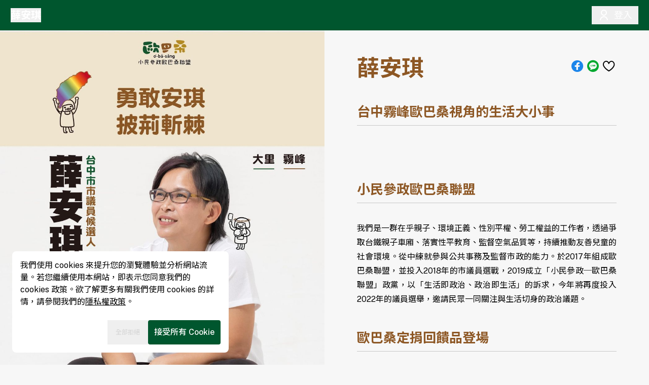

--- FILE ---
content_type: text/html
request_url: https://obs38angel.oen.tw/
body_size: 11593
content:
<!DOCTYPE html><html lang="zh-Hant"><head><meta charSet="utf-8"/><meta name="viewport" content="width=device-width,initial-scale=1,viewport-fit=cover"/><title>薛安琪</title><meta name="description" content=" 薛安琪: "/><meta name="url" content="https://obs38angel.oen.tw"/><meta property="og:locale" content="zh-TW"/><meta property="og:type" content="website"/><meta property="og:title" content="薛安琪"/><meta property="og:description" content=" 薛安琪: "/><meta property="og:image" content="https://d34f5jb8291vrs.cloudfront.net/images/img-29q38vGTRdN33072TR1BdQJuEcx.jpg"/><meta property="og:url" content="https://obs38angel.oen.tw"/><meta property="twitter:title" content="薛安琪"/><meta property="twitter:description" content=" 薛安琪: "/><meta property="twitter:image" content="https://d34f5jb8291vrs.cloudfront.net/images/img-29q38vGTRdN33072TR1BdQJuEcx.jpg"/><meta property="twitter:card" content="summary_large_image"/><meta name="facebook-domain-verification"/><link rel="preconnect" href="https://fonts.googleapis.com"/><link rel="apple-touch-icon" sizes="180x180" href="/touch-icon.png"/><link rel="icon" href="/favicon.ico"/><link rel="mask-icon" href="/favicon.ico"/><link rel="stylesheet" href="/assets/tailwind-r2zrYVw9.css"/><link rel="stylesheet" href="/assets/global-DxnRz5m9.css"/><link rel="stylesheet" href="/assets/react-tooltip-BOY619kq.css"/><link rel="stylesheet" href="/assets/oen-ui-nOV7fcKw.css"/><link rel="stylesheet" href="/assets/index-4AQW4BPz.css"/><script type="application/ld+json">{"@context":"https://schema.org","@type":"WebSite","name":"薛安琪","url":"https://obs38angel.oen.tw"}</script><script>
(function(w,d,s,l,i){w[l]=w[l]||[];w[l].push({'gtm.start':
new Date().getTime(),event:'gtm.js'});var f=d.getElementsByTagName(s)[0],
j=d.createElement(s),dl=l!='dataLayer'?'&l='+l:'';j.async=true;j.src=
'https://www.googletagmanager.com/gtm.js?id='+i+dl;f.parentNode.insertBefore(j,f);
})(window,document,'script','oenDataLayer','GTM-K7GPFQC');
</script><link href="https://static-assets.oen.tw/libs/air-datepicker/3.6.0/air-datepicker.min.css" rel="stylesheet"/></head><body class="bg-mono-900 transition-opacity delay-100"><section class="Toastify" aria-live="polite" aria-atomic="false" aria-relevant="additions text" aria-label="Notifications Alt+T"></section><div id="wapper" class="page custom" style="--themeColorDark:#8D5724;--themeColorBright:#00562E;--themeColorFont:#FFFFFF"><div class="" style="opacity:0.5;display:flex;justify-content:center;align-items:center;height:36vh;padding:0;margin-top:60px"><div class="inline-block mr-2 animate-spin" style="animation-duration:2s;width:30px;height:30px"><img src="/assets/icons/loading.svg" style="width:30px;height:30px" alt="loading"/></div></div><div class="content"><section class="oenPage__section oenPage__basicInfo"><div class="oenPage__basicInfo__bar"><div class="oenPage__basicInfo__bar__left"><h2 class="h2 oenPage__basicInfo__name" data-cy="oenPage-basicInfo-name">薛安琪</h2></div><div class="oenPage__basicInfo__bar__right"><div class="relative clearfix text-3xl" style="font-size:1.3rem"><a to="#" role="button" data-cy="donee-favorite-button" class="float-right"><i class="icon-heart-white text-black"></i></a><a to="#" role="button" rel="noreferrer" target="_blank" class="line float-right"><i class="icon-lineshare" data-cy="icon-line-share" style="color:#00A82F"></i></a><a to="#" role="button" rel="noreferrer" target="_blank" class="fb float-right"><i class="icon-fbshare" data-cy="icon-fb-share" style="color:#1B85EA"></i></a></div></div></div></section><section class="infoBox oenPage__section"><div class="data"><div class="info " data-cy="profile-info-item"><h2 data-cy="profile-info-item-title">台中霧峰歐巴桑視角的生活大小事</h2><div class="content ql-editor" data-cy="profile-info-content" style="padding-left:0;padding-right:0"><div><p><br></p></div></div></div><div class="info " data-cy="profile-info-item"><h2 data-cy="profile-info-item-title">小民參政歐巴桑聯盟</h2><div class="content ql-editor" data-cy="profile-info-content" style="padding-left:0;padding-right:0"><div><p>我們是一群在乎親子、環境正義、性別平權、勞工權益的工作者，透過爭取台鐵親子車廂、落實性平教育、監督空氣品質等，持續推動友善兒童的社會環境。從中練就參與公共事務及監督市政的能力。於2017年組成歐巴桑聯盟，並投入2018年的市議員選戰，2019成立「小民參政─歐巴桑聯盟」政黨，以「生活即政治、政治即生活」的訴求，今年將再度投入2022年的議員選舉，邀請民眾一同關注與生活切身的政治議題。</p></div></div></div><div class="info " data-cy="profile-info-item"><h2 data-cy="profile-info-item-title">歐巴桑定捐回饋品登場</h2><div class="content ql-editor" data-cy="profile-info-content" style="padding-left:0;padding-right:0"><div><p class="ql-align-justify">🎉【 歐巴桑定捐回饋品登場 】​🎉</p><p class="ql-align-justify">​經歷好多個月，​</p><p class="ql-align-justify">歐巴桑們日也思…夜也想…​</p><p class="ql-align-justify">終於與 廢遜媽二手漂流計畫 合作生出我們的定捐品寶寶啦啦啦啦啦 ​🎊</p><p class="ql-align-justify">​連定捐回饋品都要再三考量，​</p><p class="ql-align-justify">就像歐巴桑所行動的每一件事情上，​</p><p class="ql-align-justify">都不是想搭順風車、想曝光、想紅。​</p><p class="ql-align-justify">歐巴桑想展現的是「在乎」，​</p><p class="ql-align-justify">在乎任何行動帶來的影響及改變。​</p><p class="ql-align-justify">​這次的定捐回饋品我們推出：​</p><p class="ql-align-justify">♻結合環境議題的「廢遜編布包」​</p><p class="ql-align-justify">歐巴桑帶著你親手讓工廠的廢布條、店家的廢衣架重生。​</p><p class="ql-align-justify">​♻結合勞工權益的「抹布組」​</p><p class="ql-align-justify">這是一間在乎員工、對勞方有溫度的企業，​</p><p class="ql-align-justify">所生產的強力去污抹布。​</p><p class="ql-align-justify">​上述回饋品如何獲得？​</p><p class="ql-align-justify">每月捐款 200​元× 捐款12期​</p><p class="ql-align-justify">就可挑選一項回饋品，​</p><p class="ql-align-justify">確認扣款三期後會通知寄出。</p><p class="ql-align-justify">💝廢歐布邊包</p><p class="ql-align-justify"><a href="https://topep.neticrm.tw/civicrm/contribute/transact?reset=1&amp;id=25&amp;fbclid=IwAR1X-BBZ2830rzq6pQBfnEj86kUPHa3eoSkER8QdwjrUA4aUD7D78If_jHE" rel="noopener noreferrer" target="_blank" style="color: var(--blue-link); background-color: transparent;">https://topep.neticrm.tw/civicrm/contribute/transact......</a></p><p class="ql-align-justify">💝抹布組兩入</p><p class="ql-align-justify"><a href="https://topep.neticrm.tw/civicrm/contribute/transact?reset=1&amp;id=26&amp;fbclid=IwAR2ZpgQUqs8GW0KXjmWN0wTzTE_pHZbOsd6GRJxew2RpuWmdpyp_oUCilas" rel="noopener noreferrer" target="_blank" style="color: var(--blue-link); background-color: transparent;">https://topep.neticrm.tw/civicrm/contribute/transact......</a>​</p><p class="ql-align-justify">#6月5日世界環境日​</p><p class="ql-align-justify">#只有一個地球Only_One_Earth​</p><p class="ql-align-justify">#我的日常改造創意​</p><p><br></p></div></div><span class=" lazy-load-image-background blur" style="color:transparent;display:inline-block"><span class="" style="display:inline-block"></span></span></div></div></section><section class="oenPage__section"><header class="flex items-center w-full mb-6"><h6 class="text-lg md:text-xl font-bold">關注社群</h6><div class="grow ml-10 border-t border-theme-secondary"></div></header><div class="btns flex-center flex-wrap py-4 gap-3"><a class="flex-center w-12 h-12 rounded-full bg-theme-primary overflow-hidden bg-theme-primary" href="https://lit.link/en/taichungobs" target="_blank" rel="noreferrer"><svg viewBox="0 0 24 24" xmlns="http://www.w3.org/2000/svg" width="24" height="24" fill="currentColor" class="remixicon w-8 h-8 text-white"><path d="M13.0607 8.11097L14.4749 9.52518C17.2086 12.2589 17.2086 16.691 14.4749 19.4247L14.1214 19.7782C11.3877 22.5119 6.95555 22.5119 4.22188 19.7782C1.48821 17.0446 1.48821 12.6124 4.22188 9.87874L5.6361 11.293C3.68348 13.2456 3.68348 16.4114 5.6361 18.364C7.58872 20.3166 10.7545 20.3166 12.7072 18.364L13.0607 18.0105C15.0133 16.0578 15.0133 12.892 13.0607 10.9394L11.6465 9.52518L13.0607 8.11097ZM19.7782 14.1214L18.364 12.7072C20.3166 10.7545 20.3166 7.58872 18.364 5.6361C16.4114 3.68348 13.2456 3.68348 11.293 5.6361L10.9394 5.98965C8.98678 7.94227 8.98678 11.1081 10.9394 13.0607L12.3536 14.4749L10.9394 15.8891L9.52518 14.4749C6.79151 11.7413 6.79151 7.30911 9.52518 4.57544L9.87874 4.22188C12.6124 1.48821 17.0446 1.48821 19.7782 4.22188C22.5119 6.95555 22.5119 11.3877 19.7782 14.1214Z"></path></svg></a><a class="flex-center w-12 h-12 rounded-full bg-theme-primary overflow-hidden bg-theme-primary" href="https://player.soundon.fm/p/4dea56fa-6d53-47cb-aa7e-fba72e0c2705" target="_blank" rel="noreferrer"><svg stroke="currentColor" fill="currentColor" stroke-width="0" viewBox="0 0 448 512" class="w-8 h-8 text-white" height="16" width="16" xmlns="http://www.w3.org/2000/svg"><path d="M319.4 372c48.5-31.3 80.6-85.9 80.6-148 0-97.2-78.8-176-176-176S48 126.8 48 224c0 62.1 32.1 116.6 80.6 148 1.2 17.3 4 38 7.2 57.1l.2 1C56 395.8 0 316.5 0 224 0 100.3 100.3 0 224 0s224 100.3 224 224c0 92.5-56 171.9-136 206.1l.2-1.1c3.1-19.2 6-39.8 7.2-57zm-2.3-38.1c-1.6-5.7-3.9-11.1-7-16.2-5.8-9.7-13.5-17-21.9-22.4 19.5-17.6 31.8-43 31.8-71.3 0-53-43-96-96-96s-96 43-96 96c0 28.3 12.3 53.8 31.8 71.3-8.4 5.4-16.1 12.7-21.9 22.4-3.1 5.1-5.4 10.5-7 16.2C99.8 307.5 80 268 80 224c0-79.5 64.5-144 144-144s144 64.5 144 144c0 44-19.8 83.5-50.9 109.9zM224 312c32.9 0 64 8.6 64 43.8 0 33-12.9 104.1-20.6 132.9-5.1 19-24.5 23.4-43.4 23.4s-38.2-4.4-43.4-23.4C172.8 460.2 160 389 160 355.9c0-35.1 31.1-43.8 64-43.8zm0-144a56 56 0 1 1 0 112 56 56 0 1 1 0-112z"></path></svg></a><a class="flex-center w-12 h-12 rounded-full bg-theme-primary overflow-hidden bg-theme-primary" href="https://instagram.com/obasang_?igshid=YmMyMTA2M2Y=" target="_blank" rel="noreferrer"><svg viewBox="0 0 24 24" xmlns="http://www.w3.org/2000/svg" width="24" height="24" fill="currentColor" class="remixicon w-8 h-8 text-white"><path d="M13.0281 2.00073C14.1535 2.00259 14.7238 2.00855 15.2166 2.02322L15.4107 2.02956C15.6349 2.03753 15.8561 2.04753 16.1228 2.06003C17.1869 2.1092 17.9128 2.27753 18.5503 2.52503C19.2094 2.7792 19.7661 3.12253 20.3219 3.67837C20.8769 4.2342 21.2203 4.79253 21.4753 5.45003C21.7219 6.0867 21.8903 6.81337 21.9403 7.87753C21.9522 8.1442 21.9618 8.3654 21.9697 8.58964L21.976 8.78373C21.9906 9.27647 21.9973 9.84686 21.9994 10.9723L22.0002 11.7179C22.0003 11.809 22.0003 11.903 22.0003 12L22.0002 12.2821L21.9996 13.0278C21.9977 14.1532 21.9918 14.7236 21.9771 15.2163L21.9707 15.4104C21.9628 15.6347 21.9528 15.8559 21.9403 16.1225C21.8911 17.1867 21.7219 17.9125 21.4753 18.55C21.2211 19.2092 20.8769 19.7659 20.3219 20.3217C19.7661 20.8767 19.2069 21.22 18.5503 21.475C17.9128 21.7217 17.1869 21.89 16.1228 21.94C15.8561 21.9519 15.6349 21.9616 15.4107 21.9694L15.2166 21.9757C14.7238 21.9904 14.1535 21.997 13.0281 21.9992L12.2824 22C12.1913 22 12.0973 22 12.0003 22L11.7182 22L10.9725 21.9993C9.8471 21.9975 9.27672 21.9915 8.78397 21.9768L8.58989 21.9705C8.36564 21.9625 8.14444 21.9525 7.87778 21.94C6.81361 21.8909 6.08861 21.7217 5.45028 21.475C4.79194 21.2209 4.23444 20.8767 3.67861 20.3217C3.12278 19.7659 2.78028 19.2067 2.52528 18.55C2.27778 17.9125 2.11028 17.1867 2.06028 16.1225C2.0484 15.8559 2.03871 15.6347 2.03086 15.4104L2.02457 15.2163C2.00994 14.7236 2.00327 14.1532 2.00111 13.0278L2.00098 10.9723C2.00284 9.84686 2.00879 9.27647 2.02346 8.78373L2.02981 8.58964C2.03778 8.3654 2.04778 8.1442 2.06028 7.87753C2.10944 6.81253 2.27778 6.08753 2.52528 5.45003C2.77944 4.7917 3.12278 4.2342 3.67861 3.67837C4.23444 3.12253 4.79278 2.78003 5.45028 2.52503C6.08778 2.27753 6.81278 2.11003 7.87778 2.06003C8.14444 2.04816 8.36564 2.03847 8.58989 2.03062L8.78397 2.02433C9.27672 2.00969 9.8471 2.00302 10.9725 2.00086L13.0281 2.00073ZM12.0003 7.00003C9.23738 7.00003 7.00028 9.23956 7.00028 12C7.00028 14.7629 9.23981 17 12.0003 17C14.7632 17 17.0003 14.7605 17.0003 12C17.0003 9.23713 14.7607 7.00003 12.0003 7.00003ZM12.0003 9.00003C13.6572 9.00003 15.0003 10.3427 15.0003 12C15.0003 13.6569 13.6576 15 12.0003 15C10.3434 15 9.00028 13.6574 9.00028 12C9.00028 10.3431 10.3429 9.00003 12.0003 9.00003ZM17.2503 5.50003C16.561 5.50003 16.0003 6.05994 16.0003 6.74918C16.0003 7.43843 16.5602 7.9992 17.2503 7.9992C17.9395 7.9992 18.5003 7.4393 18.5003 6.74918C18.5003 6.05994 17.9386 5.49917 17.2503 5.50003Z"></path></svg></a><a class="flex-center w-12 h-12 rounded-full bg-theme-primary overflow-hidden bg-theme-primary" href="https://www.facebook.com/OBS38Angel" target="_blank" rel="noreferrer"><svg viewBox="0 0 24 24" xmlns="http://www.w3.org/2000/svg" width="24" height="24" fill="currentColor" class="remixicon w-8 h-8 text-white"><path d="M12.001 2C6.47813 2 2.00098 6.47715 2.00098 12C2.00098 16.9913 5.65783 21.1283 10.4385 21.8785V14.8906H7.89941V12H10.4385V9.79688C10.4385 7.29063 11.9314 5.90625 14.2156 5.90625C15.3097 5.90625 16.4541 6.10156 16.4541 6.10156V8.5625H15.1931C13.9509 8.5625 13.5635 9.33334 13.5635 10.1242V12H16.3369L15.8936 14.8906H13.5635V21.8785C18.3441 21.1283 22.001 16.9913 22.001 12C22.001 6.47715 17.5238 2 12.001 2Z"></path></svg></a></div></section></div><footer class="copyright --indexPadding half"><div class="line"></div><div class="titleBar"><div class="titleItem">© Oen co., Ltd.</div><button class="titleItem" type="button">隱私權政策</button><button class="titleItem" type="button">使用者條款</button><button class="titleItem" type="button">資訊安全政策</button><a href="https://www.oen.tw/contact" target="_blank" rel="noreferrer" class="titleItem underline">點我開通</a></div><p class="text-mono-400 text-xs font-normal leading-4 opacity-60" data-cy="donee-copyright-paragraph">應援科技提供第三方支付與捐贈服務，購買或捐款資訊由實際販售或受贈單位提供，並以購買或捐款當時頁面最新資訊為準。<br/>This site is protected by reCAPTCHA and the Google<a target="_blank" href="https://policies.google.com/privacy" rel="noreferrer">Privacy Policy</a> <!-- -->and<!-- --> <a target="_blank" href="https://policies.google.com/terms" rel="noreferrer">Terms of Service</a> <!-- -->apply.</p></footer><header class="header " data-cy="header"><div class="h-15 flex items-center whitespace-nowrap overflow-hidden" style="visibility:visible"><button type="button" class="text-xl font-bold cursor-pointer overflow-hidden text-ellipsis" data-cy="headerDoneeName">薛安琪</button></div><div class="h-15 flex items-center"><button type="button" class="flex items-center py-1 px-0 md:px-3 space-x-2 cursor-pointer" data-cy="header-login-btn"><svg viewBox="0 0 24 24" xmlns="http://www.w3.org/2000/svg" width="24" height="24" fill="currentColor" class="remixicon text-xl"><path d="M4 22C4 17.5817 7.58172 14 12 14C16.4183 14 20 17.5817 20 22H18C18 18.6863 15.3137 16 12 16C8.68629 16 6 18.6863 6 22H4ZM12 13C8.685 13 6 10.315 6 7C6 3.685 8.685 1 12 1C15.315 1 18 3.685 18 7C18 10.315 15.315 13 12 13ZM12 11C14.21 11 16 9.21 16 7C16 4.79 14.21 3 12 3C9.79 3 8 4.79 8 7C8 9.21 9.79 11 12 11Z"></path></svg><div class="text-lg whitespace-pre">登入</div></button></div></header></div><script>((STORAGE_KEY, restoreKey) => {
    if (!window.history.state || !window.history.state.key) {
      let key = Math.random().toString(32).slice(2);
      window.history.replaceState({
        key
      }, "");
    }
    try {
      let positions = JSON.parse(sessionStorage.getItem(STORAGE_KEY) || "{}");
      let storedY = positions[restoreKey || window.history.state.key];
      if (typeof storedY === "number") {
        window.scrollTo(0, storedY);
      }
    } catch (error) {
      console.error(error);
      sessionStorage.removeItem(STORAGE_KEY);
    }
  })("positions", null)</script><link rel="modulepreload" href="/assets/entry.client-DxaxW_H1.js" crossorigin="use-credentials"/><link rel="modulepreload" href="/assets/jsx-runtime-BBkGDdFE.js" crossorigin="use-credentials"/><link rel="modulepreload" href="/assets/index-9bHhYhhs.js" crossorigin="use-credentials"/><link rel="modulepreload" href="/assets/index-CWhgvvqW.js" crossorigin="use-credentials"/><link rel="modulepreload" href="/assets/index-CclUoOtS.js" crossorigin="use-credentials"/><link rel="modulepreload" href="/assets/index-cZQdfiPB.js" crossorigin="use-credentials"/><link rel="modulepreload" href="/assets/components-CWfOWECe.js" crossorigin="use-credentials"/><link rel="modulepreload" href="/assets/index-BiwSNqYL.js" crossorigin="use-credentials"/><link rel="modulepreload" href="/assets/index-Wq-yWcmz.js" crossorigin="use-credentials"/><link rel="modulepreload" href="/assets/get-DkeKOZAl.js" crossorigin="use-credentials"/><link rel="modulepreload" href="/assets/record-CgOaJCqw.js" crossorigin="use-credentials"/><link rel="modulepreload" href="/assets/api-8BKhld0T.js" crossorigin="use-credentials"/><link rel="modulepreload" href="/assets/i18next-CS8ZzIw3.js" crossorigin="use-credentials"/><link rel="modulepreload" href="/assets/useTranslation-DiewV33L.js" crossorigin="use-credentials"/><link rel="modulepreload" href="/assets/helper-yEEhTEn6.js" crossorigin="use-credentials"/><link rel="modulepreload" href="/assets/useScrollRestoration-CGRV8ISI.js" crossorigin="use-credentials"/><link rel="modulepreload" href="/assets/useRootContext-CmbwzRos.js" crossorigin="use-credentials"/><link rel="modulepreload" href="/assets/index-CQYbmRoN.js" crossorigin="use-credentials"/><link rel="modulepreload" href="/assets/atom-4ptDUolZ.js" crossorigin="use-credentials"/><link rel="modulepreload" href="/assets/auth-CECC0tYx.js" crossorigin="use-credentials"/><link rel="modulepreload" href="/assets/ErrorPage-CbXQsvCS.js" crossorigin="use-credentials"/><link rel="modulepreload" href="/assets/OenTagManager-CDit0NUZ.js" crossorigin="use-credentials"/><link rel="modulepreload" href="/assets/PageLoading-kLqnmFru.js" crossorigin="use-credentials"/><link rel="modulepreload" href="/assets/ClientOnly-C7Y6c3Ig.js" crossorigin="use-credentials"/><link rel="modulepreload" href="/assets/AdultContentModal-nOeuk8BA.js" crossorigin="use-credentials"/><link rel="modulepreload" href="/assets/react-gtm-hook.esm-D-XMPN40.js" crossorigin="use-credentials"/><link rel="modulepreload" href="/assets/Btn-CJgtGKda.js" crossorigin="use-credentials"/><link rel="modulepreload" href="/assets/PortalModal-Cl_Nh30v.js" crossorigin="use-credentials"/><link rel="modulepreload" href="/assets/colors-3XgQ0ecV.js" crossorigin="use-credentials"/><link rel="modulepreload" href="/assets/cdns-PF_lQVak.js" crossorigin="use-credentials"/><link rel="modulepreload" href="/assets/isObject-YAOedpkf.js" crossorigin="use-credentials"/><link rel="modulepreload" href="/assets/request-Bgm2v5xg.js" crossorigin="use-credentials"/><link rel="modulepreload" href="/assets/index.browser-OxPLOBIU.js" crossorigin="use-credentials"/><link rel="modulepreload" href="/assets/index.esm-CUKv8eHf.js" crossorigin="use-credentials"/><link rel="modulepreload" href="/assets/debounce-DhUAJDrn.js" crossorigin="use-credentials"/><link rel="modulepreload" href="/assets/toNumber-De6XEzhc.js" crossorigin="use-credentials"/><link rel="modulepreload" href="/assets/CustomIcons-BmS9vK2y.js" crossorigin="use-credentials"/><link rel="modulepreload" href="/assets/IconLibrary-B_JY6E_B.js" crossorigin="use-credentials"/><link rel="modulepreload" href="/assets/MoonButton-BhRnvq4V.js" crossorigin="use-credentials"/><link rel="modulepreload" href="/assets/useEsc-D_P0Mcpv.js" crossorigin="use-credentials"/><link rel="modulepreload" href="/assets/useClickOutside-BVoInChz.js" crossorigin="use-credentials"/><link rel="modulepreload" href="/assets/index-C1SLFQM_.js" crossorigin="use-credentials"/><link rel="modulepreload" href="/assets/proxy-bJJJYATa.js" crossorigin="use-credentials"/><link rel="modulepreload" href="/assets/root-wJJ8DqXw.js" crossorigin="use-credentials"/><link rel="modulepreload" href="/assets/oen-ui-BKm4aSbJ.js" crossorigin="use-credentials"/><link rel="modulepreload" href="/assets/index-DohjZ7cx.js" crossorigin="use-credentials"/><link rel="modulepreload" href="/assets/Copyright-3sEwqIuV.js" crossorigin="use-credentials"/><link rel="modulepreload" href="/assets/OenPageCoverContainer-pEe2bAB6.js" crossorigin="use-credentials"/><link rel="modulepreload" href="/assets/GoodsList-CajMpfzq.js" crossorigin="use-credentials"/><link rel="modulepreload" href="/assets/sortBy-DSGXbNdu.js" crossorigin="use-credentials"/><link rel="modulepreload" href="/assets/forEach-C67J_kCo.js" crossorigin="use-credentials"/><link rel="modulepreload" href="/assets/SocialMedia-DQ85_JPg.js" crossorigin="use-credentials"/><link rel="modulepreload" href="/assets/OenPageDonateProgress-ztK9xh-h.js" crossorigin="use-credentials"/><link rel="modulepreload" href="/assets/EventList-BC3RhLIp.js" crossorigin="use-credentials"/><link rel="modulepreload" href="/assets/Modal-C6YzeWnG.js" crossorigin="use-credentials"/><link rel="modulepreload" href="/assets/OenPageDonateOptions-DdXq5-qN.js" crossorigin="use-credentials"/><link rel="modulepreload" href="/assets/CharityFestival-C6_xPkVq.js" crossorigin="use-credentials"/><link rel="modulepreload" href="/assets/useViewport-brqo31bL.js" crossorigin="use-credentials"/><link rel="modulepreload" href="/assets/Header-BLp0WI9e.js" crossorigin="use-credentials"/><link rel="modulepreload" href="/assets/PoliticsDonationLawsModal-BwEfSlr_.js" crossorigin="use-credentials"/><link rel="modulepreload" href="/assets/Terms-xDq5AbQq.js" crossorigin="use-credentials"/><link rel="modulepreload" href="/assets/useCovers-CHlBpzZt.js" crossorigin="use-credentials"/><link rel="modulepreload" href="/assets/Loading-LTxVbZlt.js" crossorigin="use-credentials"/><link rel="modulepreload" href="/assets/index-XjOMk4Lo.js" crossorigin="use-credentials"/><link rel="modulepreload" href="/assets/index-BKNjMPK8.js" crossorigin="use-credentials"/><link rel="modulepreload" href="/assets/useTheme-BvRZ0wWF.js" crossorigin="use-credentials"/><link rel="modulepreload" href="/assets/message-C9GFEgFy.js" crossorigin="use-credentials"/><link rel="modulepreload" href="/assets/useToast-NVCA9yIh.js" crossorigin="use-credentials"/><link rel="modulepreload" href="/assets/Sharer-BUcxXk-4.js" crossorigin="use-credentials"/><link rel="modulepreload" href="/assets/Tooltip-iW_Csl8V.js" crossorigin="use-credentials"/><link rel="modulepreload" href="/assets/floating-ui.dom-DX5uHWjD.js" crossorigin="use-credentials"/><link rel="modulepreload" href="/assets/DivButton-Csdz5DUV.js" crossorigin="use-credentials"/><link rel="modulepreload" href="/assets/OenPageSectionHeader-CURMOdWE.js" crossorigin="use-credentials"/><link rel="modulepreload" href="/assets/ProfileInfoItem-wR20Ue7x.js" crossorigin="use-credentials"/><link rel="modulepreload" href="/assets/index-DN9SoANf.js" crossorigin="use-credentials"/><link rel="modulepreload" href="/assets/ApplePodcastPlayer-Ctzb-I6u.js" crossorigin="use-credentials"/><link rel="modulepreload" href="/assets/ProfileContactItem-DVJbNxIv.js" crossorigin="use-credentials"/><link rel="modulepreload" href="/assets/EditorMoveIcon-CRb1u6bj.js" crossorigin="use-credentials"/><link rel="modulepreload" href="/assets/sortable.esm-cRNsKZnb.js" crossorigin="use-credentials"/><link rel="modulepreload" href="/assets/post-l3wfBt1U.js" crossorigin="use-credentials"/><link rel="modulepreload" href="/assets/member-9le52ANX.js" crossorigin="use-credentials"/><link rel="modulepreload" href="/assets/questionnaire-BBiE7htV.js" crossorigin="use-credentials"/><link rel="modulepreload" href="/assets/donationProject-NjYBf1J1.js" crossorigin="use-credentials"/><link rel="modulepreload" href="/assets/formik.esm-DICDrPfF.js" crossorigin="use-credentials"/><link rel="modulepreload" href="/assets/index.esm-D5e6vwhn.js" crossorigin="use-credentials"/><link rel="modulepreload" href="/assets/subscribeEdm-B_Vnv_i2.js" crossorigin="use-credentials"/><link rel="modulepreload" href="/assets/FormUtils-2Fk45UKT.js" crossorigin="use-credentials"/><link rel="modulepreload" href="/assets/FormFieldMoonInput-BOtbYyTv.js" crossorigin="use-credentials"/><link rel="modulepreload" href="/assets/cloneDeep-CfAIv00C.js" crossorigin="use-credentials"/><link rel="modulepreload" href="/assets/_getAllKeys-Dgoe4O5c.js" crossorigin="use-credentials"/><link rel="modulepreload" href="/assets/_arrayEach-QrP3XcUu.js" crossorigin="use-credentials"/><link rel="modulepreload" href="/assets/_baseAssignValue-o30F3kUb.js" crossorigin="use-credentials"/><link rel="modulepreload" href="/assets/_defineProperty-BZTMqLzI.js" crossorigin="use-credentials"/><link rel="modulepreload" href="/assets/MoonFieldInput-DK4_MXQ-.js" crossorigin="use-credentials"/><link rel="modulepreload" href="/assets/FormMoonErrorMessage-D17ORXr7.js" crossorigin="use-credentials"/><link rel="modulepreload" href="/assets/GoodCard-CDxGZ3BM.js" crossorigin="use-credentials"/><link rel="modulepreload" href="/assets/sumBy-BtzjkJ07.js" crossorigin="use-credentials"/><link rel="modulepreload" href="/assets/_baseIteratee-DAFgedej.js" crossorigin="use-credentials"/><link rel="modulepreload" href="/assets/find-Dp3Jduj3.js" crossorigin="use-credentials"/><link rel="modulepreload" href="/assets/util-Dij7v__s.js" crossorigin="use-credentials"/><link rel="modulepreload" href="/assets/intersection-DoHIKoYw.js" crossorigin="use-credentials"/><link rel="modulepreload" href="/assets/isArrayLikeObject-DzWPXOiK.js" crossorigin="use-credentials"/><link rel="modulepreload" href="/assets/_baseRest-BRlxWCNl.js" crossorigin="use-credentials"/><link rel="modulepreload" href="/assets/util-C-uWHs9n.js" crossorigin="use-credentials"/><link rel="modulepreload" href="/assets/keyBy-33ff3xS3.js" crossorigin="use-credentials"/><link rel="modulepreload" href="/assets/_createAggregator-B9CQwkAo.js" crossorigin="use-credentials"/><link rel="modulepreload" href="/assets/_baseEach-Bl6NNNAH.js" crossorigin="use-credentials"/><link rel="modulepreload" href="/assets/_baseForOwn-Dgy6xGZF.js" crossorigin="use-credentials"/><link rel="modulepreload" href="/assets/invoiceUtils-BP_xPRLd.js" crossorigin="use-credentials"/><link rel="modulepreload" href="/assets/FormFieldMoonAddress-DzmXdEG_.js" crossorigin="use-credentials"/><link rel="modulepreload" href="/assets/styled-components.browser.esm-CR3KvLyE.js" crossorigin="use-credentials"/><link rel="modulepreload" href="/assets/MoonFieldSelect-HLaQIOGA.js" crossorigin="use-credentials"/><link rel="modulepreload" href="/assets/utils-D9_xFAGO.js" crossorigin="use-credentials"/><link rel="modulepreload" href="/assets/index-CkpGMkQ8.js" crossorigin="use-credentials"/><link rel="modulepreload" href="/assets/isEqual-u9cgKmh3.js" crossorigin="use-credentials"/><link rel="modulepreload" href="/assets/donation-r5fhvV3T.js" crossorigin="use-credentials"/><link rel="modulepreload" href="/assets/donationConfig-ktKSFCi6.js" crossorigin="use-credentials"/><link rel="modulepreload" href="/assets/utils-DVqBuUL_.js" crossorigin="use-credentials"/><link rel="modulepreload" href="/assets/DonationLayout-CW5Lpy9S.js" crossorigin="use-credentials"/><link rel="modulepreload" href="/assets/largeStorage-sfDS3ID5.js" crossorigin="use-credentials"/><link rel="modulepreload" href="/assets/AuthPanel-BnUN-jfu.js" crossorigin="use-credentials"/><link rel="modulepreload" href="/assets/utils-BpSDrpqb.js" crossorigin="use-credentials"/><link rel="modulepreload" href="/assets/FormFieldMoonPhone-BmLoTpl6.js" crossorigin="use-credentials"/><link rel="modulepreload" href="/assets/auth-Bo5w6x9N.js" crossorigin="use-credentials"/><link rel="modulepreload" href="/assets/useColdDown-DjCd5iad.js" crossorigin="use-credentials"/><link rel="modulepreload" href="/assets/Counties-BLqAt1_8.js" crossorigin="use-credentials"/><link rel="modulepreload" href="/assets/goodUtils-Cekgmjze.js" crossorigin="use-credentials"/><link rel="modulepreload" href="/assets/isNumber-B1VADjo2.js" crossorigin="use-credentials"/><link rel="modulepreload" href="/assets/utils-DIe5TEQJ.js" crossorigin="use-credentials"/><link rel="modulepreload" href="/assets/utils-DZw5TfZc.js" crossorigin="use-credentials"/><link rel="modulepreload" href="/assets/findKey-CHzWOWdJ.js" crossorigin="use-credentials"/><link rel="modulepreload" href="/assets/errorCodes-DRw6CfxI.js" crossorigin="use-credentials"/><link rel="modulepreload" href="/assets/searchState-B-z2Fk9n.js" crossorigin="use-credentials"/><link rel="modulepreload" href="/assets/flatMap-BJUXE4b2.js" crossorigin="use-credentials"/><link rel="modulepreload" href="/assets/_baseFlatten-BLIPMKLR.js" crossorigin="use-credentials"/><link rel="modulepreload" href="/assets/_isFlattenable-DrGoGvqG.js" crossorigin="use-credentials"/><link rel="modulepreload" href="/assets/map-DvEn3kFt.js" crossorigin="use-credentials"/><link rel="modulepreload" href="/assets/_baseMap-BzuHGEQT.js" crossorigin="use-credentials"/><link rel="modulepreload" href="/assets/EventFilterModal-bh6xM845.js" crossorigin="use-credentials"/><link rel="modulepreload" href="/assets/FilterModal-T6HyoTUn.js" crossorigin="use-credentials"/><link rel="modulepreload" href="/assets/FilterTags-YwGX8Rya.js" crossorigin="use-credentials"/><link rel="modulepreload" href="/assets/event-CCS_hXx7.js" crossorigin="use-credentials"/><link rel="modulepreload" href="/assets/good-0uNWtZPK.js" crossorigin="use-credentials"/><link rel="modulepreload" href="/assets/_baseOrderBy-uNk3ie2P.js" crossorigin="use-credentials"/><link rel="modulepreload" href="/assets/BsLine-CMYeIpZA.js" crossorigin="use-credentials"/><link rel="modulepreload" href="/assets/crowdFunding-y2xrEN7B.js" crossorigin="use-credentials"/><link rel="modulepreload" href="/assets/utils-z5Ti65yd.js" crossorigin="use-credentials"/><link rel="modulepreload" href="/assets/utils-CkDxBmb5.js" crossorigin="use-credentials"/><link rel="modulepreload" href="/assets/question-ZBb8IJ9I.js" crossorigin="use-credentials"/><link rel="modulepreload" href="/assets/throttle-Bw7u0WYh.js" crossorigin="use-credentials"/><link rel="modulepreload" href="/assets/HeaderUser-CE5sp86v.js" crossorigin="use-credentials"/><link rel="modulepreload" href="/assets/permissions-CPd69v-D.js" crossorigin="use-credentials"/><link rel="modulepreload" href="/assets/_index-D-Hcb9uH.js" crossorigin="use-credentials"/><script crossorigin="use-credentials">window.__remixContext = {"basename":"/","future":{"v3_fetcherPersist":true,"v3_relativeSplatPath":true,"v3_throwAbortReason":true,"v3_routeConfig":false,"v3_singleFetch":true,"v3_lazyRouteDiscovery":true,"unstable_optimizeDeps":false},"isSpaMode":false};window.__remixContext.stream = new ReadableStream({start(controller){window.__remixContext.streamController = controller;}}).pipeThrough(new TextEncoderStream());</script><script crossorigin="use-credentials" type="module" async="">;
import * as route0 from "/assets/root-wJJ8DqXw.js";
import * as route1 from "/assets/_index-D-Hcb9uH.js";
window.__remixManifest = {
  "entry": {
    "module": "/assets/entry.client-DxaxW_H1.js",
    "imports": [
      "/assets/jsx-runtime-BBkGDdFE.js",
      "/assets/index-9bHhYhhs.js",
      "/assets/index-CWhgvvqW.js",
      "/assets/index-CclUoOtS.js",
      "/assets/index-cZQdfiPB.js",
      "/assets/components-CWfOWECe.js"
    ],
    "css": []
  },
  "routes": {
    "root": {
      "id": "root",
      "path": "",
      "hasAction": false,
      "hasLoader": true,
      "hasClientAction": false,
      "hasClientLoader": false,
      "hasErrorBoundary": true,
      "module": "/assets/root-wJJ8DqXw.js",
      "imports": [
        "/assets/jsx-runtime-BBkGDdFE.js",
        "/assets/index-9bHhYhhs.js",
        "/assets/index-CWhgvvqW.js",
        "/assets/index-CclUoOtS.js",
        "/assets/index-cZQdfiPB.js",
        "/assets/components-CWfOWECe.js",
        "/assets/index-BiwSNqYL.js",
        "/assets/index-Wq-yWcmz.js",
        "/assets/get-DkeKOZAl.js",
        "/assets/record-CgOaJCqw.js",
        "/assets/api-8BKhld0T.js",
        "/assets/i18next-CS8ZzIw3.js",
        "/assets/useTranslation-DiewV33L.js",
        "/assets/helper-yEEhTEn6.js",
        "/assets/useScrollRestoration-CGRV8ISI.js",
        "/assets/useRootContext-CmbwzRos.js",
        "/assets/index-CQYbmRoN.js",
        "/assets/atom-4ptDUolZ.js",
        "/assets/auth-CECC0tYx.js",
        "/assets/ErrorPage-CbXQsvCS.js",
        "/assets/OenTagManager-CDit0NUZ.js",
        "/assets/PageLoading-kLqnmFru.js",
        "/assets/ClientOnly-C7Y6c3Ig.js",
        "/assets/AdultContentModal-nOeuk8BA.js",
        "/assets/react-gtm-hook.esm-D-XMPN40.js",
        "/assets/Btn-CJgtGKda.js",
        "/assets/PortalModal-Cl_Nh30v.js",
        "/assets/colors-3XgQ0ecV.js",
        "/assets/cdns-PF_lQVak.js",
        "/assets/isObject-YAOedpkf.js",
        "/assets/request-Bgm2v5xg.js",
        "/assets/index.browser-OxPLOBIU.js",
        "/assets/index.esm-CUKv8eHf.js",
        "/assets/debounce-DhUAJDrn.js",
        "/assets/toNumber-De6XEzhc.js",
        "/assets/CustomIcons-BmS9vK2y.js",
        "/assets/IconLibrary-B_JY6E_B.js",
        "/assets/MoonButton-BhRnvq4V.js",
        "/assets/useEsc-D_P0Mcpv.js",
        "/assets/useClickOutside-BVoInChz.js",
        "/assets/index-C1SLFQM_.js",
        "/assets/proxy-bJJJYATa.js"
      ],
      "css": []
    },
    "routes/_index": {
      "id": "routes/_index",
      "parentId": "root",
      "index": true,
      "hasAction": false,
      "hasLoader": false,
      "hasClientAction": false,
      "hasClientLoader": false,
      "hasErrorBoundary": false,
      "module": "/assets/_index-D-Hcb9uH.js",
      "imports": [
        "/assets/jsx-runtime-BBkGDdFE.js",
        "/assets/index-9bHhYhhs.js",
        "/assets/get-DkeKOZAl.js",
        "/assets/oen-ui-BKm4aSbJ.js",
        "/assets/index-DohjZ7cx.js",
        "/assets/useRootContext-CmbwzRos.js",
        "/assets/colors-3XgQ0ecV.js",
        "/assets/Copyright-3sEwqIuV.js",
        "/assets/OenPageCoverContainer-pEe2bAB6.js",
        "/assets/GoodsList-CajMpfzq.js",
        "/assets/sortBy-DSGXbNdu.js",
        "/assets/forEach-C67J_kCo.js",
        "/assets/SocialMedia-DQ85_JPg.js",
        "/assets/OenPageDonateProgress-ztK9xh-h.js",
        "/assets/EventList-BC3RhLIp.js",
        "/assets/helper-yEEhTEn6.js",
        "/assets/debounce-DhUAJDrn.js",
        "/assets/Modal-C6YzeWnG.js",
        "/assets/OenPageDonateOptions-DdXq5-qN.js",
        "/assets/CharityFestival-C6_xPkVq.js",
        "/assets/useViewport-brqo31bL.js",
        "/assets/index-CclUoOtS.js",
        "/assets/Header-BLp0WI9e.js",
        "/assets/proxy-bJJJYATa.js",
        "/assets/useScrollRestoration-CGRV8ISI.js",
        "/assets/PoliticsDonationLawsModal-BwEfSlr_.js",
        "/assets/isObject-YAOedpkf.js",
        "/assets/index-Wq-yWcmz.js",
        "/assets/PortalModal-Cl_Nh30v.js",
        "/assets/index-CWhgvvqW.js",
        "/assets/index.browser-OxPLOBIU.js",
        "/assets/IconLibrary-B_JY6E_B.js",
        "/assets/useEsc-D_P0Mcpv.js",
        "/assets/useClickOutside-BVoInChz.js",
        "/assets/index-C1SLFQM_.js",
        "/assets/Terms-xDq5AbQq.js",
        "/assets/useTranslation-DiewV33L.js",
        "/assets/ClientOnly-C7Y6c3Ig.js",
        "/assets/useCovers-CHlBpzZt.js",
        "/assets/api-8BKhld0T.js",
        "/assets/request-Bgm2v5xg.js",
        "/assets/components-CWfOWECe.js",
        "/assets/index-cZQdfiPB.js",
        "/assets/Loading-LTxVbZlt.js",
        "/assets/index-XjOMk4Lo.js",
        "/assets/index-BKNjMPK8.js",
        "/assets/useTheme-BvRZ0wWF.js",
        "/assets/index-BiwSNqYL.js",
        "/assets/atom-4ptDUolZ.js",
        "/assets/message-C9GFEgFy.js",
        "/assets/useToast-NVCA9yIh.js",
        "/assets/index-CQYbmRoN.js",
        "/assets/Sharer-BUcxXk-4.js",
        "/assets/Tooltip-iW_Csl8V.js",
        "/assets/floating-ui.dom-DX5uHWjD.js",
        "/assets/DivButton-Csdz5DUV.js",
        "/assets/OenPageSectionHeader-CURMOdWE.js",
        "/assets/ProfileInfoItem-wR20Ue7x.js",
        "/assets/index-DN9SoANf.js",
        "/assets/ApplePodcastPlayer-Ctzb-I6u.js",
        "/assets/ProfileContactItem-DVJbNxIv.js",
        "/assets/EditorMoveIcon-CRb1u6bj.js",
        "/assets/sortable.esm-cRNsKZnb.js",
        "/assets/post-l3wfBt1U.js",
        "/assets/member-9le52ANX.js",
        "/assets/questionnaire-BBiE7htV.js",
        "/assets/donationProject-NjYBf1J1.js",
        "/assets/formik.esm-DICDrPfF.js",
        "/assets/index.esm-D5e6vwhn.js",
        "/assets/subscribeEdm-B_Vnv_i2.js",
        "/assets/FormUtils-2Fk45UKT.js",
        "/assets/MoonButton-BhRnvq4V.js",
        "/assets/CustomIcons-BmS9vK2y.js",
        "/assets/FormFieldMoonInput-BOtbYyTv.js",
        "/assets/cloneDeep-CfAIv00C.js",
        "/assets/_getAllKeys-Dgoe4O5c.js",
        "/assets/_arrayEach-QrP3XcUu.js",
        "/assets/_baseAssignValue-o30F3kUb.js",
        "/assets/_defineProperty-BZTMqLzI.js",
        "/assets/MoonFieldInput-DK4_MXQ-.js",
        "/assets/FormMoonErrorMessage-D17ORXr7.js",
        "/assets/GoodCard-CDxGZ3BM.js",
        "/assets/sumBy-BtzjkJ07.js",
        "/assets/_baseIteratee-DAFgedej.js",
        "/assets/find-Dp3Jduj3.js",
        "/assets/toNumber-De6XEzhc.js",
        "/assets/util-Dij7v__s.js",
        "/assets/intersection-DoHIKoYw.js",
        "/assets/isArrayLikeObject-DzWPXOiK.js",
        "/assets/_baseRest-BRlxWCNl.js",
        "/assets/util-C-uWHs9n.js",
        "/assets/keyBy-33ff3xS3.js",
        "/assets/_createAggregator-B9CQwkAo.js",
        "/assets/_baseEach-Bl6NNNAH.js",
        "/assets/_baseForOwn-Dgy6xGZF.js",
        "/assets/i18next-CS8ZzIw3.js",
        "/assets/invoiceUtils-BP_xPRLd.js",
        "/assets/FormFieldMoonAddress-DzmXdEG_.js",
        "/assets/styled-components.browser.esm-CR3KvLyE.js",
        "/assets/MoonFieldSelect-HLaQIOGA.js",
        "/assets/utils-D9_xFAGO.js",
        "/assets/index-CkpGMkQ8.js",
        "/assets/isEqual-u9cgKmh3.js",
        "/assets/donation-r5fhvV3T.js",
        "/assets/donationConfig-ktKSFCi6.js",
        "/assets/utils-DVqBuUL_.js",
        "/assets/DonationLayout-CW5Lpy9S.js",
        "/assets/largeStorage-sfDS3ID5.js",
        "/assets/AuthPanel-BnUN-jfu.js",
        "/assets/record-CgOaJCqw.js",
        "/assets/utils-BpSDrpqb.js",
        "/assets/FormFieldMoonPhone-BmLoTpl6.js",
        "/assets/OenTagManager-CDit0NUZ.js",
        "/assets/auth-Bo5w6x9N.js",
        "/assets/auth-CECC0tYx.js",
        "/assets/useColdDown-DjCd5iad.js",
        "/assets/Counties-BLqAt1_8.js",
        "/assets/goodUtils-Cekgmjze.js",
        "/assets/isNumber-B1VADjo2.js",
        "/assets/utils-DIe5TEQJ.js",
        "/assets/utils-DZw5TfZc.js",
        "/assets/findKey-CHzWOWdJ.js",
        "/assets/errorCodes-DRw6CfxI.js",
        "/assets/searchState-B-z2Fk9n.js",
        "/assets/flatMap-BJUXE4b2.js",
        "/assets/_baseFlatten-BLIPMKLR.js",
        "/assets/_isFlattenable-DrGoGvqG.js",
        "/assets/map-DvEn3kFt.js",
        "/assets/_baseMap-BzuHGEQT.js",
        "/assets/EventFilterModal-bh6xM845.js",
        "/assets/FilterModal-T6HyoTUn.js",
        "/assets/Btn-CJgtGKda.js",
        "/assets/FilterTags-YwGX8Rya.js",
        "/assets/event-CCS_hXx7.js",
        "/assets/good-0uNWtZPK.js",
        "/assets/_baseOrderBy-uNk3ie2P.js",
        "/assets/BsLine-CMYeIpZA.js",
        "/assets/crowdFunding-y2xrEN7B.js",
        "/assets/utils-z5Ti65yd.js",
        "/assets/utils-CkDxBmb5.js",
        "/assets/question-ZBb8IJ9I.js",
        "/assets/index.esm-CUKv8eHf.js",
        "/assets/throttle-Bw7u0WYh.js",
        "/assets/HeaderUser-CE5sp86v.js",
        "/assets/permissions-CPd69v-D.js"
      ],
      "css": []
    }
  },
  "url": "/assets/manifest-7f09258d.js",
  "version": "7f09258d"
};
window.__remixRouteModules = {"root":route0,"routes/_index":route1};

import("/assets/entry.client-DxaxW_H1.js");</script></body></html><!--$--><script>window.__remixContext.streamController.enqueue("[{\"_1\":2,\"_236\":-5,\"_237\":-5},\"loaderData\",{\"_3\":4,\"_235\":-5},\"root\",{\"_5\":6,\"_171\":172,\"_15\":16,\"_9\":10,\"_229\":230,\"_231\":12,\"_232\":12,\"_233\":234},\"page\",{\"_7\":8},\"donee\",{\"_9\":10,\"_11\":12,\"_13\":14,\"_15\":16,\"_17\":-5,\"_18\":-5,\"_19\":-5,\"_20\":21,\"_24\":25,\"_33\":34,\"_45\":46,\"_53\":-5,\"_54\":55,\"_56\":57,\"_58\":59,\"_60\":61,\"_67\":68,\"_72\":73,\"_97\":98,\"_110\":111,\"_169\":32,\"_170\":23,\"_171\":172,\"_173\":174,\"_176\":177,\"_197\":198,\"_208\":209,\"_214\":12,\"_215\":23,\"_193\":23,\"_195\":23,\"_216\":217,\"_218\":219,\"_221\":23,\"_222\":23,\"_223\":23,\"_224\":23,\"_225\":226,\"_227\":23,\"_228\":116},\"domain\",\"obs38angel\",\"isOfferGoods\",true,\"avatarUrl\",\"https://d34f5jb8291vrs.cloudfront.net/images/img-29K5Qz6vTRQWIhjtVhmciqAJobL.jpg\",\"displayName\",\"薛安琪\",\"title\",\"introduction\",\"description\",\"tracking\",{\"_22\":23},\"active\",false,\"election\",{\"_26\":-5,\"_27\":-5,\"_28\":-5,\"_29\":30,\"_31\":32},\"area\",\"name\",\"date\",\"pollNumber\",0,\"status\",\"candidate\",\"donation\",{\"_22\":12,\"_31\":35,\"_36\":37,\"_44\":12},\"募款中\",\"amounts\",[38,39,40,41,42,43],100,500,3000,6000,10000,20000,\"display\",\"invoice\",{\"_22\":23,\"_47\":-5,\"_48\":49,\"_50\":23,\"_51\":-5,\"_52\":23},\"saleScale\",\"tax\",\"taxable\",\"hasEntertainmentTax\",\"entertainmentType\",\"isMembershipActive\",\"customThanksImgUrl\",\"voiceRecordings\",{},\"messenger\",{\"_22\":23},\"createdAt\",\"2022-05-18T04:52:05.495Z\",\"covers\",[62],{\"_63\":64,\"_65\":66},\"id\",\"mZYZXQxyS9_rN3H3oskma\",\"url\",\"https://d34f5jb8291vrs.cloudfront.net/images/img-29q38vGTRdN33072TR1BdQJuEcx.jpg\",\"desktopCovers\",[69],{\"_63\":70,\"_65\":71},\"5dIJB4BUEWUeIuYo4jiaC\",\"https://d34f5jb8291vrs.cloudfront.net/images/img-29PsLkLkzZum8KfQ1TejpGp2KcI.jpg\",\"socialMedia\",{\"_9\":10,\"_74\":75,\"_87\":89,\"_84\":90,\"_91\":92,\"_93\":94,\"_81\":95,\"_78\":96},\"platforms\",[76,80,83,86],{\"_77\":78,\"_65\":79},\"platform\",\"custom\",\"https://lit.link/en/taichungobs\",{\"_77\":81,\"_65\":82},\"podcast\",\"https://player.soundon.fm/p/4dea56fa-6d53-47cb-aa7e-fba72e0c2705\",{\"_77\":84,\"_65\":85},\"ig\",\"https://instagram.com/obasang_?igshid=YmMyMTA2M2Y=\",{\"_77\":87,\"_65\":88},\"fb\",\"https://www.facebook.com/OBS38Angel\",{\"_22\":12,\"_65\":88},{\"_22\":12,\"_65\":85},\"line\",{\"_22\":23,\"_65\":-5},\"telegram\",{\"_22\":23,\"_65\":-5},{\"_22\":12,\"_65\":82},{\"_22\":12,\"_65\":79},\"theme\",{\"_9\":10,\"_99\":100,\"_101\":78,\"_102\":103},\"layout\",\"a\",\"currentTheme\",\"customTheme\",{\"_104\":105,\"_106\":107,\"_108\":109},\"color\",\"#FFFFFF\",\"bright\",\"#00562E\",\"dark\",\"#8D5724\",\"profile\",{\"_112\":113,\"_33\":117,\"_118\":119,\"_143\":144,\"_146\":147,\"_148\":149,\"_151\":152,\"_154\":155,\"_72\":158,\"_160\":161,\"_163\":164,\"_166\":167},\"goal\",{\"_114\":112,\"_115\":116,\"_44\":12},\"type\",\"order\",1,{\"_114\":33,\"_115\":30,\"_44\":23},\"info\",{\"_115\":120,\"_44\":12,\"_9\":10,\"_121\":122,\"_114\":118},2,\"data\",[123,132,137],{\"_63\":124,\"_17\":125,\"_126\":127,\"_130\":131},\"MZJmdsSp1zVhd1B90G_ik\",\"台中霧峰歐巴桑視角的生活大小事\",\"media\",{\"_114\":128,\"_129\":-5},\"image\",\"link\",\"content\",\"\u003cp\u003e\u003cbr\u003e\u003c/p\u003e\",{\"_63\":133,\"_17\":134,\"_126\":135,\"_130\":136},\"xEp4GuLHQWNWCHkTt-tWU\",\"小民參政歐巴桑聯盟\",{\"_114\":128,\"_129\":-5},\"\u003cp\u003e我們是一群在乎親子、環境正義、性別平權、勞工權益的工作者，透過爭取台鐵親子車廂、落實性平教育、監督空氣品質等，持續推動友善兒童的社會環境。從中練就參與公共事務及監督市政的能力。於2017年組成歐巴桑聯盟，並投入2018年的市議員選戰，2019成立「小民參政─歐巴桑聯盟」政黨，以「生活即政治、政治即生活」的訴求，今年將再度投入2022年的議員選舉，邀請民眾一同關注與生活切身的政治議題。\u003c/p\u003e\",{\"_63\":138,\"_17\":139,\"_126\":140,\"_130\":142},\"ibPd218qoCdcy4sFCpXki\",\"歐巴桑定捐回饋品登場\",{\"_114\":128,\"_129\":141},\"https://d34f5jb8291vrs.cloudfront.net/images/img-2ABRB2FaV6nIqbCbyFQAHExEQi6.jpg\",\"\u003cp class=\\\"ql-align-justify\\\"\u003e🎉【 歐巴桑定捐回饋品登場 】​🎉\u003c/p\u003e\u003cp class=\\\"ql-align-justify\\\"\u003e​經歷好多個月，​\u003c/p\u003e\u003cp class=\\\"ql-align-justify\\\"\u003e歐巴桑們日也思…夜也想…​\u003c/p\u003e\u003cp class=\\\"ql-align-justify\\\"\u003e終於與 廢遜媽二手漂流計畫 合作生出我們的定捐品寶寶啦啦啦啦啦 ​🎊\u003c/p\u003e\u003cp class=\\\"ql-align-justify\\\"\u003e​連定捐回饋品都要再三考量，​\u003c/p\u003e\u003cp class=\\\"ql-align-justify\\\"\u003e就像歐巴桑所行動的每一件事情上，​\u003c/p\u003e\u003cp class=\\\"ql-align-justify\\\"\u003e都不是想搭順風車、想曝光、想紅。​\u003c/p\u003e\u003cp class=\\\"ql-align-justify\\\"\u003e歐巴桑想展現的是「在乎」，​\u003c/p\u003e\u003cp class=\\\"ql-align-justify\\\"\u003e在乎任何行動帶來的影響及改變。​\u003c/p\u003e\u003cp class=\\\"ql-align-justify\\\"\u003e​這次的定捐回饋品我們推出：​\u003c/p\u003e\u003cp class=\\\"ql-align-justify\\\"\u003e♻結合環境議題的「廢遜編布包」​\u003c/p\u003e\u003cp class=\\\"ql-align-justify\\\"\u003e歐巴桑帶著你親手讓工廠的廢布條、店家的廢衣架重生。​\u003c/p\u003e\u003cp class=\\\"ql-align-justify\\\"\u003e​♻結合勞工權益的「抹布組」​\u003c/p\u003e\u003cp class=\\\"ql-align-justify\\\"\u003e這是一間在乎員工、對勞方有溫度的企業，​\u003c/p\u003e\u003cp class=\\\"ql-align-justify\\\"\u003e所生產的強力去污抹布。​\u003c/p\u003e\u003cp class=\\\"ql-align-justify\\\"\u003e​上述回饋品如何獲得？​\u003c/p\u003e\u003cp class=\\\"ql-align-justify\\\"\u003e每月捐款 200​元× 捐款12期​\u003c/p\u003e\u003cp class=\\\"ql-align-justify\\\"\u003e就可挑選一項回饋品，​\u003c/p\u003e\u003cp class=\\\"ql-align-justify\\\"\u003e確認扣款三期後會通知寄出。\u003c/p\u003e\u003cp class=\\\"ql-align-justify\\\"\u003e💝廢歐布邊包\u003c/p\u003e\u003cp class=\\\"ql-align-justify\\\"\u003e\u003ca href=\\\"https://topep.neticrm.tw/civicrm/contribute/transact?reset=1\u0026amp;id=25\u0026amp;fbclid=IwAR1X-BBZ2830rzq6pQBfnEj86kUPHa3eoSkER8QdwjrUA4aUD7D78If_jHE\\\" rel=\\\"noopener noreferrer\\\" target=\\\"_blank\\\" style=\\\"color: var(--blue-link); background-color: transparent;\\\"\u003ehttps://topep.neticrm.tw/civicrm/contribute/transact......\u003c/a\u003e\u003c/p\u003e\u003cp class=\\\"ql-align-justify\\\"\u003e💝抹布組兩入\u003c/p\u003e\u003cp class=\\\"ql-align-justify\\\"\u003e\u003ca href=\\\"https://topep.neticrm.tw/civicrm/contribute/transact?reset=1\u0026amp;id=26\u0026amp;fbclid=IwAR2ZpgQUqs8GW0KXjmWN0wTzTE_pHZbOsd6GRJxew2RpuWmdpyp_oUCilas\\\" rel=\\\"noopener noreferrer\\\" target=\\\"_blank\\\" style=\\\"color: var(--blue-link); background-color: transparent;\\\"\u003ehttps://topep.neticrm.tw/civicrm/contribute/transact......\u003c/a\u003e​\u003c/p\u003e\u003cp class=\\\"ql-align-justify\\\"\u003e#6月5日世界環境日​\u003c/p\u003e\u003cp class=\\\"ql-align-justify\\\"\u003e#只有一個地球Only_One_Earth​\u003c/p\u003e\u003cp class=\\\"ql-align-justify\\\"\u003e#我的日常改造創意​\u003c/p\u003e\u003cp\u003e\u003cbr\u003e\u003c/p\u003e\",\"goods\",{\"_115\":145,\"_44\":12},3,\"events\",{\"_114\":146,\"_115\":145,\"_44\":12},\"articles\",{\"_114\":148,\"_115\":150,\"_44\":12},4,\"memberships\",{\"_114\":151,\"_115\":153,\"_44\":12},6,\"contacts\",{\"_115\":156,\"_44\":12,\"_9\":10,\"_121\":157,\"_114\":154},7,[],{\"_114\":72,\"_115\":159,\"_44\":12},8,\"questionnaire\",{\"_114\":160,\"_115\":162,\"_44\":12},9,\"project\",{\"_114\":163,\"_115\":165,\"_44\":12},10,\"edm\",{\"_114\":166,\"_115\":168,\"_44\":12},11,\"orgType\",\"isAdultContent\",\"currency\",\"TWD\",\"creditPage\",{\"_175\":23},\"showPage\",\"paymentConfig\",{\"_178\":179,\"_186\":187,\"_195\":23,\"_196\":23},\"methods\",{\"_180\":23,\"_181\":23,\"_182\":23,\"_183\":23,\"_184\":12,\"_185\":23},\"cvs\",\"atm\",\"tapToPay\",\"applePay\",\"card\",\"linePay\",\"cardTypes\",{\"_188\":12,\"_189\":12,\"_190\":12,\"_191\":12,\"_192\":12,\"_193\":23,\"_194\":12},\"discover\",\"americanExpress\",\"visa\",\"dinersClub\",\"JCB\",\"unionPay\",\"masterCard\",\"require3D\",\"enabledUnifiedCheckout\",\"donationAmounts\",{\"_199\":200,\"_201\":202,\"_36\":203,\"_204\":205,\"_206\":207},\"donationPanelMode\",\"default\",\"donationOption\",\"both\",[38,39,40,41,42,43],\"minAmount\",30,\"fastPanelOption\",\"onetime\",\"donationSubscriptionPeriods\",{\"_210\":211,\"_212\":12,\"_213\":23},\"periods\",[],\"unlimit\",\"allowCustomPeriods\",\"isOenPagePublic\",\"isMod\",\"openGraphSettings\",{\"_9\":10},\"edmSubscription\",{\"_220\":23},\"enabled\",\"enableLogistics\",\"enableApiIntegration\",\"enableSubscriptionPaymentNotification\",\"isMemberOfTwnpos\",\"paymentServiceStatus\",\"suspend\",\"isYoxiPartner\",\"pointsExchangeRate\",\"origin\",\"https://obs38angel.oen.tw\",\"isbot\",\"candidatePaymentRestricted\",\"signUpUrl\",\"/auth/signup\",\"routes/_index\",\"actionData\",\"errors\"]\n");</script><!--$--><script>window.__remixContext.streamController.close();</script><!--/$--><!--/$-->

--- FILE ---
content_type: text/html; charset=utf-8
request_url: https://www.google.com/recaptcha/api2/anchor?ar=1&k=6LcdlHArAAAAAISjSitsyvAEJR2SsDxZK4SzzJvi&co=aHR0cHM6Ly9vYnMzOGFuZ2VsLm9lbi50dzo0NDM.&hl=en&v=PoyoqOPhxBO7pBk68S4YbpHZ&size=invisible&anchor-ms=20000&execute-ms=30000&cb=1lxf3wi4btz
body_size: 48620
content:
<!DOCTYPE HTML><html dir="ltr" lang="en"><head><meta http-equiv="Content-Type" content="text/html; charset=UTF-8">
<meta http-equiv="X-UA-Compatible" content="IE=edge">
<title>reCAPTCHA</title>
<style type="text/css">
/* cyrillic-ext */
@font-face {
  font-family: 'Roboto';
  font-style: normal;
  font-weight: 400;
  font-stretch: 100%;
  src: url(//fonts.gstatic.com/s/roboto/v48/KFO7CnqEu92Fr1ME7kSn66aGLdTylUAMa3GUBHMdazTgWw.woff2) format('woff2');
  unicode-range: U+0460-052F, U+1C80-1C8A, U+20B4, U+2DE0-2DFF, U+A640-A69F, U+FE2E-FE2F;
}
/* cyrillic */
@font-face {
  font-family: 'Roboto';
  font-style: normal;
  font-weight: 400;
  font-stretch: 100%;
  src: url(//fonts.gstatic.com/s/roboto/v48/KFO7CnqEu92Fr1ME7kSn66aGLdTylUAMa3iUBHMdazTgWw.woff2) format('woff2');
  unicode-range: U+0301, U+0400-045F, U+0490-0491, U+04B0-04B1, U+2116;
}
/* greek-ext */
@font-face {
  font-family: 'Roboto';
  font-style: normal;
  font-weight: 400;
  font-stretch: 100%;
  src: url(//fonts.gstatic.com/s/roboto/v48/KFO7CnqEu92Fr1ME7kSn66aGLdTylUAMa3CUBHMdazTgWw.woff2) format('woff2');
  unicode-range: U+1F00-1FFF;
}
/* greek */
@font-face {
  font-family: 'Roboto';
  font-style: normal;
  font-weight: 400;
  font-stretch: 100%;
  src: url(//fonts.gstatic.com/s/roboto/v48/KFO7CnqEu92Fr1ME7kSn66aGLdTylUAMa3-UBHMdazTgWw.woff2) format('woff2');
  unicode-range: U+0370-0377, U+037A-037F, U+0384-038A, U+038C, U+038E-03A1, U+03A3-03FF;
}
/* math */
@font-face {
  font-family: 'Roboto';
  font-style: normal;
  font-weight: 400;
  font-stretch: 100%;
  src: url(//fonts.gstatic.com/s/roboto/v48/KFO7CnqEu92Fr1ME7kSn66aGLdTylUAMawCUBHMdazTgWw.woff2) format('woff2');
  unicode-range: U+0302-0303, U+0305, U+0307-0308, U+0310, U+0312, U+0315, U+031A, U+0326-0327, U+032C, U+032F-0330, U+0332-0333, U+0338, U+033A, U+0346, U+034D, U+0391-03A1, U+03A3-03A9, U+03B1-03C9, U+03D1, U+03D5-03D6, U+03F0-03F1, U+03F4-03F5, U+2016-2017, U+2034-2038, U+203C, U+2040, U+2043, U+2047, U+2050, U+2057, U+205F, U+2070-2071, U+2074-208E, U+2090-209C, U+20D0-20DC, U+20E1, U+20E5-20EF, U+2100-2112, U+2114-2115, U+2117-2121, U+2123-214F, U+2190, U+2192, U+2194-21AE, U+21B0-21E5, U+21F1-21F2, U+21F4-2211, U+2213-2214, U+2216-22FF, U+2308-230B, U+2310, U+2319, U+231C-2321, U+2336-237A, U+237C, U+2395, U+239B-23B7, U+23D0, U+23DC-23E1, U+2474-2475, U+25AF, U+25B3, U+25B7, U+25BD, U+25C1, U+25CA, U+25CC, U+25FB, U+266D-266F, U+27C0-27FF, U+2900-2AFF, U+2B0E-2B11, U+2B30-2B4C, U+2BFE, U+3030, U+FF5B, U+FF5D, U+1D400-1D7FF, U+1EE00-1EEFF;
}
/* symbols */
@font-face {
  font-family: 'Roboto';
  font-style: normal;
  font-weight: 400;
  font-stretch: 100%;
  src: url(//fonts.gstatic.com/s/roboto/v48/KFO7CnqEu92Fr1ME7kSn66aGLdTylUAMaxKUBHMdazTgWw.woff2) format('woff2');
  unicode-range: U+0001-000C, U+000E-001F, U+007F-009F, U+20DD-20E0, U+20E2-20E4, U+2150-218F, U+2190, U+2192, U+2194-2199, U+21AF, U+21E6-21F0, U+21F3, U+2218-2219, U+2299, U+22C4-22C6, U+2300-243F, U+2440-244A, U+2460-24FF, U+25A0-27BF, U+2800-28FF, U+2921-2922, U+2981, U+29BF, U+29EB, U+2B00-2BFF, U+4DC0-4DFF, U+FFF9-FFFB, U+10140-1018E, U+10190-1019C, U+101A0, U+101D0-101FD, U+102E0-102FB, U+10E60-10E7E, U+1D2C0-1D2D3, U+1D2E0-1D37F, U+1F000-1F0FF, U+1F100-1F1AD, U+1F1E6-1F1FF, U+1F30D-1F30F, U+1F315, U+1F31C, U+1F31E, U+1F320-1F32C, U+1F336, U+1F378, U+1F37D, U+1F382, U+1F393-1F39F, U+1F3A7-1F3A8, U+1F3AC-1F3AF, U+1F3C2, U+1F3C4-1F3C6, U+1F3CA-1F3CE, U+1F3D4-1F3E0, U+1F3ED, U+1F3F1-1F3F3, U+1F3F5-1F3F7, U+1F408, U+1F415, U+1F41F, U+1F426, U+1F43F, U+1F441-1F442, U+1F444, U+1F446-1F449, U+1F44C-1F44E, U+1F453, U+1F46A, U+1F47D, U+1F4A3, U+1F4B0, U+1F4B3, U+1F4B9, U+1F4BB, U+1F4BF, U+1F4C8-1F4CB, U+1F4D6, U+1F4DA, U+1F4DF, U+1F4E3-1F4E6, U+1F4EA-1F4ED, U+1F4F7, U+1F4F9-1F4FB, U+1F4FD-1F4FE, U+1F503, U+1F507-1F50B, U+1F50D, U+1F512-1F513, U+1F53E-1F54A, U+1F54F-1F5FA, U+1F610, U+1F650-1F67F, U+1F687, U+1F68D, U+1F691, U+1F694, U+1F698, U+1F6AD, U+1F6B2, U+1F6B9-1F6BA, U+1F6BC, U+1F6C6-1F6CF, U+1F6D3-1F6D7, U+1F6E0-1F6EA, U+1F6F0-1F6F3, U+1F6F7-1F6FC, U+1F700-1F7FF, U+1F800-1F80B, U+1F810-1F847, U+1F850-1F859, U+1F860-1F887, U+1F890-1F8AD, U+1F8B0-1F8BB, U+1F8C0-1F8C1, U+1F900-1F90B, U+1F93B, U+1F946, U+1F984, U+1F996, U+1F9E9, U+1FA00-1FA6F, U+1FA70-1FA7C, U+1FA80-1FA89, U+1FA8F-1FAC6, U+1FACE-1FADC, U+1FADF-1FAE9, U+1FAF0-1FAF8, U+1FB00-1FBFF;
}
/* vietnamese */
@font-face {
  font-family: 'Roboto';
  font-style: normal;
  font-weight: 400;
  font-stretch: 100%;
  src: url(//fonts.gstatic.com/s/roboto/v48/KFO7CnqEu92Fr1ME7kSn66aGLdTylUAMa3OUBHMdazTgWw.woff2) format('woff2');
  unicode-range: U+0102-0103, U+0110-0111, U+0128-0129, U+0168-0169, U+01A0-01A1, U+01AF-01B0, U+0300-0301, U+0303-0304, U+0308-0309, U+0323, U+0329, U+1EA0-1EF9, U+20AB;
}
/* latin-ext */
@font-face {
  font-family: 'Roboto';
  font-style: normal;
  font-weight: 400;
  font-stretch: 100%;
  src: url(//fonts.gstatic.com/s/roboto/v48/KFO7CnqEu92Fr1ME7kSn66aGLdTylUAMa3KUBHMdazTgWw.woff2) format('woff2');
  unicode-range: U+0100-02BA, U+02BD-02C5, U+02C7-02CC, U+02CE-02D7, U+02DD-02FF, U+0304, U+0308, U+0329, U+1D00-1DBF, U+1E00-1E9F, U+1EF2-1EFF, U+2020, U+20A0-20AB, U+20AD-20C0, U+2113, U+2C60-2C7F, U+A720-A7FF;
}
/* latin */
@font-face {
  font-family: 'Roboto';
  font-style: normal;
  font-weight: 400;
  font-stretch: 100%;
  src: url(//fonts.gstatic.com/s/roboto/v48/KFO7CnqEu92Fr1ME7kSn66aGLdTylUAMa3yUBHMdazQ.woff2) format('woff2');
  unicode-range: U+0000-00FF, U+0131, U+0152-0153, U+02BB-02BC, U+02C6, U+02DA, U+02DC, U+0304, U+0308, U+0329, U+2000-206F, U+20AC, U+2122, U+2191, U+2193, U+2212, U+2215, U+FEFF, U+FFFD;
}
/* cyrillic-ext */
@font-face {
  font-family: 'Roboto';
  font-style: normal;
  font-weight: 500;
  font-stretch: 100%;
  src: url(//fonts.gstatic.com/s/roboto/v48/KFO7CnqEu92Fr1ME7kSn66aGLdTylUAMa3GUBHMdazTgWw.woff2) format('woff2');
  unicode-range: U+0460-052F, U+1C80-1C8A, U+20B4, U+2DE0-2DFF, U+A640-A69F, U+FE2E-FE2F;
}
/* cyrillic */
@font-face {
  font-family: 'Roboto';
  font-style: normal;
  font-weight: 500;
  font-stretch: 100%;
  src: url(//fonts.gstatic.com/s/roboto/v48/KFO7CnqEu92Fr1ME7kSn66aGLdTylUAMa3iUBHMdazTgWw.woff2) format('woff2');
  unicode-range: U+0301, U+0400-045F, U+0490-0491, U+04B0-04B1, U+2116;
}
/* greek-ext */
@font-face {
  font-family: 'Roboto';
  font-style: normal;
  font-weight: 500;
  font-stretch: 100%;
  src: url(//fonts.gstatic.com/s/roboto/v48/KFO7CnqEu92Fr1ME7kSn66aGLdTylUAMa3CUBHMdazTgWw.woff2) format('woff2');
  unicode-range: U+1F00-1FFF;
}
/* greek */
@font-face {
  font-family: 'Roboto';
  font-style: normal;
  font-weight: 500;
  font-stretch: 100%;
  src: url(//fonts.gstatic.com/s/roboto/v48/KFO7CnqEu92Fr1ME7kSn66aGLdTylUAMa3-UBHMdazTgWw.woff2) format('woff2');
  unicode-range: U+0370-0377, U+037A-037F, U+0384-038A, U+038C, U+038E-03A1, U+03A3-03FF;
}
/* math */
@font-face {
  font-family: 'Roboto';
  font-style: normal;
  font-weight: 500;
  font-stretch: 100%;
  src: url(//fonts.gstatic.com/s/roboto/v48/KFO7CnqEu92Fr1ME7kSn66aGLdTylUAMawCUBHMdazTgWw.woff2) format('woff2');
  unicode-range: U+0302-0303, U+0305, U+0307-0308, U+0310, U+0312, U+0315, U+031A, U+0326-0327, U+032C, U+032F-0330, U+0332-0333, U+0338, U+033A, U+0346, U+034D, U+0391-03A1, U+03A3-03A9, U+03B1-03C9, U+03D1, U+03D5-03D6, U+03F0-03F1, U+03F4-03F5, U+2016-2017, U+2034-2038, U+203C, U+2040, U+2043, U+2047, U+2050, U+2057, U+205F, U+2070-2071, U+2074-208E, U+2090-209C, U+20D0-20DC, U+20E1, U+20E5-20EF, U+2100-2112, U+2114-2115, U+2117-2121, U+2123-214F, U+2190, U+2192, U+2194-21AE, U+21B0-21E5, U+21F1-21F2, U+21F4-2211, U+2213-2214, U+2216-22FF, U+2308-230B, U+2310, U+2319, U+231C-2321, U+2336-237A, U+237C, U+2395, U+239B-23B7, U+23D0, U+23DC-23E1, U+2474-2475, U+25AF, U+25B3, U+25B7, U+25BD, U+25C1, U+25CA, U+25CC, U+25FB, U+266D-266F, U+27C0-27FF, U+2900-2AFF, U+2B0E-2B11, U+2B30-2B4C, U+2BFE, U+3030, U+FF5B, U+FF5D, U+1D400-1D7FF, U+1EE00-1EEFF;
}
/* symbols */
@font-face {
  font-family: 'Roboto';
  font-style: normal;
  font-weight: 500;
  font-stretch: 100%;
  src: url(//fonts.gstatic.com/s/roboto/v48/KFO7CnqEu92Fr1ME7kSn66aGLdTylUAMaxKUBHMdazTgWw.woff2) format('woff2');
  unicode-range: U+0001-000C, U+000E-001F, U+007F-009F, U+20DD-20E0, U+20E2-20E4, U+2150-218F, U+2190, U+2192, U+2194-2199, U+21AF, U+21E6-21F0, U+21F3, U+2218-2219, U+2299, U+22C4-22C6, U+2300-243F, U+2440-244A, U+2460-24FF, U+25A0-27BF, U+2800-28FF, U+2921-2922, U+2981, U+29BF, U+29EB, U+2B00-2BFF, U+4DC0-4DFF, U+FFF9-FFFB, U+10140-1018E, U+10190-1019C, U+101A0, U+101D0-101FD, U+102E0-102FB, U+10E60-10E7E, U+1D2C0-1D2D3, U+1D2E0-1D37F, U+1F000-1F0FF, U+1F100-1F1AD, U+1F1E6-1F1FF, U+1F30D-1F30F, U+1F315, U+1F31C, U+1F31E, U+1F320-1F32C, U+1F336, U+1F378, U+1F37D, U+1F382, U+1F393-1F39F, U+1F3A7-1F3A8, U+1F3AC-1F3AF, U+1F3C2, U+1F3C4-1F3C6, U+1F3CA-1F3CE, U+1F3D4-1F3E0, U+1F3ED, U+1F3F1-1F3F3, U+1F3F5-1F3F7, U+1F408, U+1F415, U+1F41F, U+1F426, U+1F43F, U+1F441-1F442, U+1F444, U+1F446-1F449, U+1F44C-1F44E, U+1F453, U+1F46A, U+1F47D, U+1F4A3, U+1F4B0, U+1F4B3, U+1F4B9, U+1F4BB, U+1F4BF, U+1F4C8-1F4CB, U+1F4D6, U+1F4DA, U+1F4DF, U+1F4E3-1F4E6, U+1F4EA-1F4ED, U+1F4F7, U+1F4F9-1F4FB, U+1F4FD-1F4FE, U+1F503, U+1F507-1F50B, U+1F50D, U+1F512-1F513, U+1F53E-1F54A, U+1F54F-1F5FA, U+1F610, U+1F650-1F67F, U+1F687, U+1F68D, U+1F691, U+1F694, U+1F698, U+1F6AD, U+1F6B2, U+1F6B9-1F6BA, U+1F6BC, U+1F6C6-1F6CF, U+1F6D3-1F6D7, U+1F6E0-1F6EA, U+1F6F0-1F6F3, U+1F6F7-1F6FC, U+1F700-1F7FF, U+1F800-1F80B, U+1F810-1F847, U+1F850-1F859, U+1F860-1F887, U+1F890-1F8AD, U+1F8B0-1F8BB, U+1F8C0-1F8C1, U+1F900-1F90B, U+1F93B, U+1F946, U+1F984, U+1F996, U+1F9E9, U+1FA00-1FA6F, U+1FA70-1FA7C, U+1FA80-1FA89, U+1FA8F-1FAC6, U+1FACE-1FADC, U+1FADF-1FAE9, U+1FAF0-1FAF8, U+1FB00-1FBFF;
}
/* vietnamese */
@font-face {
  font-family: 'Roboto';
  font-style: normal;
  font-weight: 500;
  font-stretch: 100%;
  src: url(//fonts.gstatic.com/s/roboto/v48/KFO7CnqEu92Fr1ME7kSn66aGLdTylUAMa3OUBHMdazTgWw.woff2) format('woff2');
  unicode-range: U+0102-0103, U+0110-0111, U+0128-0129, U+0168-0169, U+01A0-01A1, U+01AF-01B0, U+0300-0301, U+0303-0304, U+0308-0309, U+0323, U+0329, U+1EA0-1EF9, U+20AB;
}
/* latin-ext */
@font-face {
  font-family: 'Roboto';
  font-style: normal;
  font-weight: 500;
  font-stretch: 100%;
  src: url(//fonts.gstatic.com/s/roboto/v48/KFO7CnqEu92Fr1ME7kSn66aGLdTylUAMa3KUBHMdazTgWw.woff2) format('woff2');
  unicode-range: U+0100-02BA, U+02BD-02C5, U+02C7-02CC, U+02CE-02D7, U+02DD-02FF, U+0304, U+0308, U+0329, U+1D00-1DBF, U+1E00-1E9F, U+1EF2-1EFF, U+2020, U+20A0-20AB, U+20AD-20C0, U+2113, U+2C60-2C7F, U+A720-A7FF;
}
/* latin */
@font-face {
  font-family: 'Roboto';
  font-style: normal;
  font-weight: 500;
  font-stretch: 100%;
  src: url(//fonts.gstatic.com/s/roboto/v48/KFO7CnqEu92Fr1ME7kSn66aGLdTylUAMa3yUBHMdazQ.woff2) format('woff2');
  unicode-range: U+0000-00FF, U+0131, U+0152-0153, U+02BB-02BC, U+02C6, U+02DA, U+02DC, U+0304, U+0308, U+0329, U+2000-206F, U+20AC, U+2122, U+2191, U+2193, U+2212, U+2215, U+FEFF, U+FFFD;
}
/* cyrillic-ext */
@font-face {
  font-family: 'Roboto';
  font-style: normal;
  font-weight: 900;
  font-stretch: 100%;
  src: url(//fonts.gstatic.com/s/roboto/v48/KFO7CnqEu92Fr1ME7kSn66aGLdTylUAMa3GUBHMdazTgWw.woff2) format('woff2');
  unicode-range: U+0460-052F, U+1C80-1C8A, U+20B4, U+2DE0-2DFF, U+A640-A69F, U+FE2E-FE2F;
}
/* cyrillic */
@font-face {
  font-family: 'Roboto';
  font-style: normal;
  font-weight: 900;
  font-stretch: 100%;
  src: url(//fonts.gstatic.com/s/roboto/v48/KFO7CnqEu92Fr1ME7kSn66aGLdTylUAMa3iUBHMdazTgWw.woff2) format('woff2');
  unicode-range: U+0301, U+0400-045F, U+0490-0491, U+04B0-04B1, U+2116;
}
/* greek-ext */
@font-face {
  font-family: 'Roboto';
  font-style: normal;
  font-weight: 900;
  font-stretch: 100%;
  src: url(//fonts.gstatic.com/s/roboto/v48/KFO7CnqEu92Fr1ME7kSn66aGLdTylUAMa3CUBHMdazTgWw.woff2) format('woff2');
  unicode-range: U+1F00-1FFF;
}
/* greek */
@font-face {
  font-family: 'Roboto';
  font-style: normal;
  font-weight: 900;
  font-stretch: 100%;
  src: url(//fonts.gstatic.com/s/roboto/v48/KFO7CnqEu92Fr1ME7kSn66aGLdTylUAMa3-UBHMdazTgWw.woff2) format('woff2');
  unicode-range: U+0370-0377, U+037A-037F, U+0384-038A, U+038C, U+038E-03A1, U+03A3-03FF;
}
/* math */
@font-face {
  font-family: 'Roboto';
  font-style: normal;
  font-weight: 900;
  font-stretch: 100%;
  src: url(//fonts.gstatic.com/s/roboto/v48/KFO7CnqEu92Fr1ME7kSn66aGLdTylUAMawCUBHMdazTgWw.woff2) format('woff2');
  unicode-range: U+0302-0303, U+0305, U+0307-0308, U+0310, U+0312, U+0315, U+031A, U+0326-0327, U+032C, U+032F-0330, U+0332-0333, U+0338, U+033A, U+0346, U+034D, U+0391-03A1, U+03A3-03A9, U+03B1-03C9, U+03D1, U+03D5-03D6, U+03F0-03F1, U+03F4-03F5, U+2016-2017, U+2034-2038, U+203C, U+2040, U+2043, U+2047, U+2050, U+2057, U+205F, U+2070-2071, U+2074-208E, U+2090-209C, U+20D0-20DC, U+20E1, U+20E5-20EF, U+2100-2112, U+2114-2115, U+2117-2121, U+2123-214F, U+2190, U+2192, U+2194-21AE, U+21B0-21E5, U+21F1-21F2, U+21F4-2211, U+2213-2214, U+2216-22FF, U+2308-230B, U+2310, U+2319, U+231C-2321, U+2336-237A, U+237C, U+2395, U+239B-23B7, U+23D0, U+23DC-23E1, U+2474-2475, U+25AF, U+25B3, U+25B7, U+25BD, U+25C1, U+25CA, U+25CC, U+25FB, U+266D-266F, U+27C0-27FF, U+2900-2AFF, U+2B0E-2B11, U+2B30-2B4C, U+2BFE, U+3030, U+FF5B, U+FF5D, U+1D400-1D7FF, U+1EE00-1EEFF;
}
/* symbols */
@font-face {
  font-family: 'Roboto';
  font-style: normal;
  font-weight: 900;
  font-stretch: 100%;
  src: url(//fonts.gstatic.com/s/roboto/v48/KFO7CnqEu92Fr1ME7kSn66aGLdTylUAMaxKUBHMdazTgWw.woff2) format('woff2');
  unicode-range: U+0001-000C, U+000E-001F, U+007F-009F, U+20DD-20E0, U+20E2-20E4, U+2150-218F, U+2190, U+2192, U+2194-2199, U+21AF, U+21E6-21F0, U+21F3, U+2218-2219, U+2299, U+22C4-22C6, U+2300-243F, U+2440-244A, U+2460-24FF, U+25A0-27BF, U+2800-28FF, U+2921-2922, U+2981, U+29BF, U+29EB, U+2B00-2BFF, U+4DC0-4DFF, U+FFF9-FFFB, U+10140-1018E, U+10190-1019C, U+101A0, U+101D0-101FD, U+102E0-102FB, U+10E60-10E7E, U+1D2C0-1D2D3, U+1D2E0-1D37F, U+1F000-1F0FF, U+1F100-1F1AD, U+1F1E6-1F1FF, U+1F30D-1F30F, U+1F315, U+1F31C, U+1F31E, U+1F320-1F32C, U+1F336, U+1F378, U+1F37D, U+1F382, U+1F393-1F39F, U+1F3A7-1F3A8, U+1F3AC-1F3AF, U+1F3C2, U+1F3C4-1F3C6, U+1F3CA-1F3CE, U+1F3D4-1F3E0, U+1F3ED, U+1F3F1-1F3F3, U+1F3F5-1F3F7, U+1F408, U+1F415, U+1F41F, U+1F426, U+1F43F, U+1F441-1F442, U+1F444, U+1F446-1F449, U+1F44C-1F44E, U+1F453, U+1F46A, U+1F47D, U+1F4A3, U+1F4B0, U+1F4B3, U+1F4B9, U+1F4BB, U+1F4BF, U+1F4C8-1F4CB, U+1F4D6, U+1F4DA, U+1F4DF, U+1F4E3-1F4E6, U+1F4EA-1F4ED, U+1F4F7, U+1F4F9-1F4FB, U+1F4FD-1F4FE, U+1F503, U+1F507-1F50B, U+1F50D, U+1F512-1F513, U+1F53E-1F54A, U+1F54F-1F5FA, U+1F610, U+1F650-1F67F, U+1F687, U+1F68D, U+1F691, U+1F694, U+1F698, U+1F6AD, U+1F6B2, U+1F6B9-1F6BA, U+1F6BC, U+1F6C6-1F6CF, U+1F6D3-1F6D7, U+1F6E0-1F6EA, U+1F6F0-1F6F3, U+1F6F7-1F6FC, U+1F700-1F7FF, U+1F800-1F80B, U+1F810-1F847, U+1F850-1F859, U+1F860-1F887, U+1F890-1F8AD, U+1F8B0-1F8BB, U+1F8C0-1F8C1, U+1F900-1F90B, U+1F93B, U+1F946, U+1F984, U+1F996, U+1F9E9, U+1FA00-1FA6F, U+1FA70-1FA7C, U+1FA80-1FA89, U+1FA8F-1FAC6, U+1FACE-1FADC, U+1FADF-1FAE9, U+1FAF0-1FAF8, U+1FB00-1FBFF;
}
/* vietnamese */
@font-face {
  font-family: 'Roboto';
  font-style: normal;
  font-weight: 900;
  font-stretch: 100%;
  src: url(//fonts.gstatic.com/s/roboto/v48/KFO7CnqEu92Fr1ME7kSn66aGLdTylUAMa3OUBHMdazTgWw.woff2) format('woff2');
  unicode-range: U+0102-0103, U+0110-0111, U+0128-0129, U+0168-0169, U+01A0-01A1, U+01AF-01B0, U+0300-0301, U+0303-0304, U+0308-0309, U+0323, U+0329, U+1EA0-1EF9, U+20AB;
}
/* latin-ext */
@font-face {
  font-family: 'Roboto';
  font-style: normal;
  font-weight: 900;
  font-stretch: 100%;
  src: url(//fonts.gstatic.com/s/roboto/v48/KFO7CnqEu92Fr1ME7kSn66aGLdTylUAMa3KUBHMdazTgWw.woff2) format('woff2');
  unicode-range: U+0100-02BA, U+02BD-02C5, U+02C7-02CC, U+02CE-02D7, U+02DD-02FF, U+0304, U+0308, U+0329, U+1D00-1DBF, U+1E00-1E9F, U+1EF2-1EFF, U+2020, U+20A0-20AB, U+20AD-20C0, U+2113, U+2C60-2C7F, U+A720-A7FF;
}
/* latin */
@font-face {
  font-family: 'Roboto';
  font-style: normal;
  font-weight: 900;
  font-stretch: 100%;
  src: url(//fonts.gstatic.com/s/roboto/v48/KFO7CnqEu92Fr1ME7kSn66aGLdTylUAMa3yUBHMdazQ.woff2) format('woff2');
  unicode-range: U+0000-00FF, U+0131, U+0152-0153, U+02BB-02BC, U+02C6, U+02DA, U+02DC, U+0304, U+0308, U+0329, U+2000-206F, U+20AC, U+2122, U+2191, U+2193, U+2212, U+2215, U+FEFF, U+FFFD;
}

</style>
<link rel="stylesheet" type="text/css" href="https://www.gstatic.com/recaptcha/releases/PoyoqOPhxBO7pBk68S4YbpHZ/styles__ltr.css">
<script nonce="SkRdiPWWqb6oEyHrm5Mehw" type="text/javascript">window['__recaptcha_api'] = 'https://www.google.com/recaptcha/api2/';</script>
<script type="text/javascript" src="https://www.gstatic.com/recaptcha/releases/PoyoqOPhxBO7pBk68S4YbpHZ/recaptcha__en.js" nonce="SkRdiPWWqb6oEyHrm5Mehw">
      
    </script></head>
<body><div id="rc-anchor-alert" class="rc-anchor-alert"></div>
<input type="hidden" id="recaptcha-token" value="[base64]">
<script type="text/javascript" nonce="SkRdiPWWqb6oEyHrm5Mehw">
      recaptcha.anchor.Main.init("[\x22ainput\x22,[\x22bgdata\x22,\x22\x22,\[base64]/[base64]/[base64]/ZyhXLGgpOnEoW04sMjEsbF0sVywwKSxoKSxmYWxzZSxmYWxzZSl9Y2F0Y2goayl7RygzNTgsVyk/[base64]/[base64]/[base64]/[base64]/[base64]/[base64]/[base64]/bmV3IEJbT10oRFswXSk6dz09Mj9uZXcgQltPXShEWzBdLERbMV0pOnc9PTM/bmV3IEJbT10oRFswXSxEWzFdLERbMl0pOnc9PTQ/[base64]/[base64]/[base64]/[base64]/[base64]\\u003d\x22,\[base64]\\u003d\x22,\x22w6A5LcOhTW8RwoXCgMKjw7pJwollwqfCm8Kwa8O/[base64]/CpmPCisKdw5/DosKNOGzDhH/ClW7DhMK8EsO8VlpIX1sJwofChRlfw67DlMOSfcOhw6TDoldsw4BHbcK3wqQ6IjxrATLCq0XCsV1jZ8OZw7Z0fMOewp4gaDbCjWMHw47DusKGGcK9S8KZE8OXwobCicKsw59QwpBxY8OveHbDhVNkw5vDiS/DojUIw5wJOsOJwo9swozDl8O6wq59UQYGwprCqsOeY3jCmcKXT8KNw5giw5IvHcOaFcOYMsKww6wPbMO2AA/CtGMPfn47w5TDh2QdwqrDm8Kuc8KFe8OJwrXDsMOcNW3Dm8OROGc5w73CssO2PcKjCW/DgMKzZTPCr8KTwpJ9w4JPwqvDn8KDVHlpJMOZQkHCtGNFHcKRMCrCs8KGwoZIez3CpFXCqnbCnD7Dqj4ew4BEw4XCkWrCvQJkUsOAcxgJw73CpMKOCkzClj/[base64]/[base64]/JWQ/wo0uJcKnwrAZGgPChmnCrcKRw6ZcVcKLP8O1woLCpMK/woknGcKKRcOxb8K8w5MEUsO3MRkuMMK2LBzDtcOmw7VTGcOlIijDpMKlwpjDo8KAwqt4cm1CFxglwrvCo3Myw7QBak7DljvDisK0GMOAw5rDhD5bbEvCqmPDhHvDr8OXGMKKw5DDuDDCkC/DoMOZSmQkZMO/HMKnZEUTFRBcwoLCvmdGw4TCpsKdwpU8w6bCq8K0w54JGWsMN8OFw7vDkEpMMMOEaA0KIwAyw74ke8KmwoTDjzQZEVRrIsOOwoEuwqo0wrfCkMOrw64OcsOTRcOdGH7CtcO6w7ZaT8KhBC1LRsKADQHDpxghw5EeZsO/OsOEwrx/SBIjfMK6CDLDoB0rf3DCvFXCnxNBbcK6w5jCncKZUhI1wrcFwpBgw5R/fD0swqsVwqDCnCrDoMK1YRBnJ8O6DA4ewpANVlcaJDg0egMrOsKdUsOsbsKFHizCkDLDgk0YwrQQXBgrwrLCrcOaw5nDicKSUnjDmDBuwohdw6NgXcKeZg/[base64]/CqRFNwqREd14JwqPCu1TCtcOBTsODw47Dk8OswqDCqRzCmcOAacOswrYdwqvDi8Krw7jCu8KoccKAQmA3YcKOMyTDhkjDvMKDHcKIwqXDssOAMxk5wq/Dh8OSw64mw57CuBXDt8Kxw5TCtMOkw4fCrMO8w6JlBilpHBjDrU0Tw78IwrpDCEB8YFPCmMO9w7DCvXHCksOzLQHCsQHCosKyA8KZFSbCpcOBDcKMwoBbNXlXGsK+wpVUw5bCrR1cw7XCqsO7FcKUwqgnw60YO8OQK1/ClMK2D8KKIghFw5TCs8OVA8Omw7UBwqopaD59w7bDvm0mH8KHOcKRTjIyw6IlwrnCssOCIsKqw5odGMK2I8OGWWVhwqPCh8ODDcK5CMOXUsORacKPQsKLFDFcAcOfw7oLw5nCksOFw4J3LkDDtMO2w4DDtwF+PE4BwrbCjDkLw6fDkTHDu8O3wpQOWw7Cu8K/Lw/Dp8OdfETCjgfDhUZja8O2w7fDk8KDwrB+IcKMWsK5wr4bw7zCrHRzV8OjacOlcCU5w5PDuVRhwq8NJMK1cMOSNWPDmkILE8OiwpLCnh/[base64]/w4YowpPDjcK8w7TDgAkHbMOqw53Dv8KpVcOEwq/DmMKmw7HDnTxZw4ZjwrpNw5J4wpXCgBhCw7EoJ3DDlMOgFxvDumjDlsO9J8Omw712w4UeFMOKwo/[base64]/S0PDlzXDphtCw5rChSosR8KTED7Cn0fChhF4QWrDg8Olw4x1ccKUd8K0wqYiwpwKwoomO1hxwrjDlMKwwqnCk2NGwp7DqGo9OQd6LsOUwoXCiEDCrzRuw6rDqxtXXFkkWcODPFnCtcK2wqLDs8KFT1/DnyJEIMKLwo0HfGzCqcKCwpBOKmFqZ8Kxw6jDsyrCr8OawpoJZznCvkpew493wr1MKsOFLTfDmEfDt8OfwpISw6x0ITLDmcKvS27DksKiw5jDjcKjQQE/D8KCwoDDo3sSWGc9woM2JHDDrl3CqQt+a8OAw5MAw7fCplTDsV7Do2bDjELCmHTDssKfe8KDRzMQw4glKDdmwpAww6EWPMKUPhU2M3U1IhcQwrXCn0jDiBjDm8O+w6QhwrkEwqjDhMKbw6VKScOowqPDucOJJg7Cm3TCpcKbwrwyw6ogw4IxTE7Du2xLw4s7XTLCgsO/[base64]/Hj/Cun3Dl8Onwr8VwrccwrIowo5MeiBcUMKvNsK2wogeK0PDq3HDvMO4VXcpI8OtKFRgwpg0w7fCjcK+wpHCjMKrBMOQb8OkSVjDq8KDBcKFwqvCi8O8BcOVwrXDhEDDpXfCviLDiBNqPMKqM8KmYiXDo8OYK3oUwp/[base64]/CtnjCvU7Ckk/CscO0QWDClR5jTsKGej3CucOGw6ATHwNPUm9FHsOaw6PClcOWIXXDpRA0DzcyW37Cvw0NXWwRcBcsd8K1N0/DlcOwMsO2w67Do8O/ZGUsFgjDisOsJsKUw6XCuB7Dt1PDkMKMwpHCmRALGcK7w6DDkT7CuEzDucKDwrLDucKZd1ltY2jDnAY9SBNiK8OrwojCvVdxSUMgQiHDssOPfcOXJsKFK8K+JcKwwq9EC1bDuMOoUgfDtMK7w45RLsOJwpMrwoLCtnYZwqnDjGUeJsOCSMOKVMOyTHnCmV/DtXhGwonDo0zCi2E0RkDDlcKAJ8OaSDLDoUdhP8KBw4AocFrClnN7wol8w7DDh8KqwrFlHT/CuUDChQ4xw6vDtBAdwrnDmHFqwpDCk1o5w6PCqX42wq8Jw4BZwpYVw5Iow5U/[base64]/[base64]/w4fDp23CkMOkNXTCjlpKw4BPwrbDpMKnwrTClsKCXz/Ch3rCo8Kow5TCksOgYMOew5YFwqrCvcK5FU08bSMRCsKCwo/CrEPDu3DCvhYZwoUFwojChsO5AMKJGinDkUwJQ8OgwovCt2xoQF8PwqDCuTtdw5FuX0PDv0HCi1UbfsOZw4/[base64]/w6B7wpDCo8K8w6HCuMKQAFTCkChyw7PCpnnCrR/Di8O8w6ZJWMKPTMKWCn3CsjI8w6XCvsOJwrhbw4XDncKDwp3DvlcxK8OVwrTCqMK3w4hnasOnRy/CuMOLBRnDuMKpWsKTX3teVH58w4oie3VHCMONMcK/w7bCgsKgw7QnTcKdbMKUMzwMM8KAw7TCqn7Dq0bCrirCvXV2KMKZecOLw75Cw507w6xOMDjCvMKvdArCnsKHesK9w4Viw4J+Q8Kgw7jCqsKUwq7DrAzDp8Kgw6fCk8KadGnCmmYXT8KQw4rDjsK1w4NFFSRhOQfCtidTwrvCjUE5w77CtMOvw5/CgMOtwoXDoGTDl8OVw5XDok3ClVDCjcKMDVJqwph4C0DDvsO/w5bCnHLDqHfCp8OrEiRjwoVLw6w7fX0GeUp9U2FcCMOxJMO8D8O8wojCkgfCpMO7w5l1RwZ+DWfCsnsKw6/Cg8OAw7rCtFlGwpbDqgB9w5fCjFtTwqAZUMKPw7ZRZcKOw50Sa3oIwpTDpnkpD1cuIcKKw4hhXxMzPMKfERfDk8K2O2PCrcKLF8OGJ17DtsKPw7t+RMKKw6RxwrfCtH1kw7zCm3bDjVvDgsKmwoTCjHN5V8OHw6pXKD7Ct8KJVGE7w5BNWcO/bmBqF8OQw55OeMOxwpjDo2DCrMKhwps1w6NiJcOBw44jaXA4QTxuw4ojXgrDkX0Nw5HDv8KRCk8hdsK1NsKgERBswqvCo3FkQRErNcOUwqrCtj52wrR1w5R4BhrDhA3Co8KBP8KhwpvDrsO0wpjDhsOlBx/CusOrQjXCg8O0wphDwo7DsMKAwpx/fMKzwoNAwoQ5woPDlnQ8w6x3WMO8wocPYsOgw7DCqcO7w7U2wqDDjcO6ZcOHw6AJwr/DpiZYfsKGw6wYw4DDtSbCiVzDgSs8wr9QdVDClCnDsCQXw6HCncODTlkhwq9XcBnCuMOuw5jDhDLDpzjDgTTCs8Oowrp+w78Lw6XCrXfCv8KEXcKcw5EjdU5Aw603wrVNTX4IbcOTwpt8worDnAMBwqLCjmbCgHLComhlworCgcKpw7bCt1E/woR7wqxCNsOcwq/Cr8OBwoPCmcKMbl4awpfCuMKrfxnDkcO4wosjwrzDocOew6FlflXDtMKFJBPChMKswrJmUTJKwrlmJMO8w7bCu8O5LX0CwrQhdsO/wr1ZIQREw6J7T3TDs8KAZVPDsFUGS8KNwqrCpsO1w6zDpsOZw58vw4/DqcKIw48RworDlcKwwpvCs8OzBSYfw6HDk8OawpTDqTwIFwdrw7TDr8O/[base64]/CmsOcYBDChBVywoY8w6hvwqfDjcKLw4IGR8KpX03DgTfDoAvDhS7Dh2Zow4fDscOTZzRLw61aUsOjwql3e8O3b3YmEMOxKcKGe8Ozwp/CiVvCklIWI8KrNRrChsK7woDDrUk2wq1pHMOfYMKdw5XDkENQw6HCvS1Tw4TCr8OhwrbDp8Knw67CmErDq3VSw53CgFLDoMOVHxsZwpPDs8OIfVLCjcOaw74ECBnDqGrDocKswrXCjhE6wo/[base64]/Dp8KDw5YnE8OIw4TCgiHDiMOhbkLCp1jCt8O7OSrDl8KmeFfCj8Ovwp8VBTgUwoHDs28pfcK3TcKMwpfClWDCnMKafcOjwp3DvAF5QyvCmR3DgMKvw6hawoDCoMK0wrzDlxDDi8KMw7zClScyw6fClCbDl8KHLyI/[base64]/[base64]/Cq8KcdRMFw4hiwqbCvxbClsO6bMO8JjfDsMOZwoNRw7gHwrHDln7Dond6w4MRIyHDnzErL8ObwqjDlUkcwrfCssOxRgYOw7vCtsOyw6PDhcOHejB9wr0owoTCoxsVbgXCgATDvsO2w7XClwBofsKLIcOIwpbCkkjCtEfCl8KvIUlbw4phFl3Cn8OPU8K+w6LDrk/CoMKHw6I7Y2Zkw4DCs8Orwrgmw7/Du2PCmzLDpxxqw5jDo8KzwojDjMKHw6/Cpgs1w68yfsKSAULChBXCuGEuwoZ1BngfCsK1wo5SAVUuO1jCqh/CpMKFPsKATjzCqjIVw7pew6bCu2NKwpg6exrCmcK2wqduwr/Ch8OdZnw/wpPDsMKIw5JzLMOkw5pow5jDgMO8wqg/[base64]/Ci8KqORDDh8ORw7tdJ8K5UmkOOsKBXsO1w6fDt0EHA8OiRcOew7jCnDzCoMOcY8O+Jw/Ct8O9JMOfw6IuXCo6WsKeN8O1w5PClcKNwpNGWMKrdcOEw4UPw4bDoMKGAmLDkxQewqI2E35Xw4rDkCzCgcOSeBhGwrsFCHjDj8OswoTCq8OtwrfCv8KBwpDDsyQww6bCljfCnsKgwpYUYz7DmcKAwr/ChcKrwrJpwqLDhzIYe0jDh0jCpHEGTkPDuygvwrPCvgEOLcK4CjgVJcKZw5zDisKdw6TDoEFsWcK4G8OrDcOGw4JyNsOFGsOiwpfDm2/CgcOpwqB/wrHCkDkaKHrCuMOQwp1yRmQiwoRkw7Agb8KEw6XCg2gww6IFPCrDlsKjw65hw7fDhMK/[base64]/Ct2MHIMKYW3bDqcOSP3HCssKCw5rCh8KRT8Obw5TDqUPCusOPw6bDjCPCkXzDlMOwS8KSwoMuFiZ6wqtPLzUgwonChsK4w77CjsKjw4XDvsOZwpJvecKkw6DCkcOQw5gHYRXDnEAaAHcRw6Ecwp0awqPCmQvDoEM1ODbDrcO/[base64]/DpMKIwpHCm8OQwocOWMOKXMKDF8KsNE7CrcOndyRlw5fDiFxmwrg7GD8kGGgVw5TCpMOvwpTDmMKJwol6w5ofYxA9wqhtcTXCv8Kbw4/Ch8K6w4/DshvDkn43wpvCn8O8AcKMSTjDsVjDrV/[base64]/Wy9cYXHDrMO8w5omPcOYw4/CmG3ChMOdwpvCj8KKw4/Dl8KAw7DDr8KLwrISw55DwpjCkcKNX0LDscK+CTRgw48mRzZXw5jChVXDkGTDlcO7w64VXiXClCB5worCkGbDmMOyS8KtI8O2YgDCocObc3PDtg0XTcOrDsOiw58SwphJPHUkwpdbw6Fub8KsIMO6wpFCCMKuw6fDosKSfhF8w6Y2w6bCtSckw5/[base64]/DlnYtw79JDT1vw7PCqMOVwqzCgzUIWcOcwrHDgMKtPcOfFsOFWjsZw5tuw4HCqMKew7fCncORNcOAw4B1wqQSGMOIworDlgpJfsOxQ8Oww4hNVlPDjELCuk/[base64]/Dr0PDsgvDv8O2w6UdM2LCqWx/JMOLwoJdwqLDlsK1wqAdwr0PO8OsNMKUwrZpLMKew77Ck8Kyw6N9w7Usw64awrpFAsOXwr4QCDvCgXIfw6/Dii3CqsOwwqM0O0HCqgIdwrx0wplMZcOTc8K/wqd+w58Nw7oLwp5kR2DDkjXCvQ3DqnZGw6/[base64]/DjMO0w5tqFMOsDcKNTMK7dk3Ch8OxdQ1yUggiw45/woTDvsO/wodBw63CkQF0w7/CvsOdwo7DmsOcwrzCusKTP8KESsKsYkkFeMKPGMKhCMKvw5suwrFNUC0JbMKcw4toYMK1w6vDp8OqwqYILB/Cp8KWFcOswr3Dg3TDmjQrwqg6wr5NwrM8KcOFZ8KXw5wBalfDgUzCo1PCu8OqSjhlejohw7TDs21PNMKfwrxSwqIhwr3Du23DicOaDsKqRsKNJcOwwq0BwqMGUktHLmJVwqQNwro9w4c9dj3DrMK0V8OJw5Nfw4/CvcKiw7TCkkhRwr7CncKRDcKGwqvCh8KaJXTCtV7DmsKGwpXCqMKLJ8O3Ij/CqcKBwp3DnCTCtcOHKR3CpsK1Yk8cw4Qaw5LDpE3Dn1PDlsKUw7QQFFLDrmHDoMKjbsOtSsOlV8ObcS/[base64]/wrsEIGMcDH1tw4/ChsO+w5VNwrjCoMKeL8OJCsO9GDHCgMOsf8KHH8K6wo1mZXjCssKhJsKKJMK6w7MSFxVWw6jDkBMUSMOUwrLDjsOYwpxxwrbCtgxMO2ZDAMKuDsKMw4Qqw4xoZsK0MU5qw5fDiDXDo3zCuMKmwrfCl8KEwpQ1w5R7J8O/w6/Cv8KedFbCnQ1OwqnDmFFzw7oyDMOFc8K7bC0Vwr5RXsOmwq3CqMKDE8OgKMKDwpBGSWHCtMKEZsKrR8K1GFwzwokCw5IeXMOlwqTCrsO/wqpTJ8KzTDIuw6UbwpLCilbCtsKzw4AzwrfDjMKxcMK6WsKoMgQUwpB9FQTDrcOBOnRHw5vCqMKrecKuKizCnkzCrxMyVsK0ZMOpUsOsK8OmW8OTEcOxw6/CkDHDmV7CiMKcRR7CgXTCu8K0ZsO/wpPDiMOow55hw67Cuz0zBGzCnsKJw5rDpxvDucKewrZCAcOODsKwSMKjw51Hw7DDjmHDtkfCri7DsgTDnSbDhcO4wq4tw4zCksOewqNkwrRSwpUywpYTw6HDv8K6djLDghvCm2TCr8O/e8OsYcKnV8ONMsOSXcKmCiwgWyXDi8O+TMOgwpwnCDAWWcOxwopKD8OBG8O8TcKjwrvDpMKpwpcARMKXGX/CkmbDoXLCon/CpHlowqc3anYracKiwpXDiXjDqSwHw4/CtUfDvsOcdsKYwrJswqzDpsKfw6slwqXClsOgw5Vew49gwr7Dl8OCw4fCkxfDsS/CqMO6WwHClMOYKsOtwpLCsk3Dr8KFw4xRUsKfw64ZU8OidsKrw5RILMKAwrDCj8OwXRPCm3DDvHo1wpYTc3ttKxbDmWXCv8KyKytXwoswwq9ww6jCusKAwoomXcOXwqlHwqI5w6rCpzPDhi7DrsKMw4LCrAzCpsO/[base64]/DhsOTMMK4wohTX1LDrVPCglRQdsKZLsOMw6vDiyvDsMKMAsOeAkrDpMO2L3g5NxPCvynCssOOw6XDuijDgWF+w5xpITkjFgBjdMK7w7HDkjrCpADDmcKIw4QNwplTwrACZsKldsOzw5hhATkqYlHDsQoYYsOfwo9cwr/CtMK9VMKQwp7Dg8OOwovDjMO6LsKfwqJtUcOCwqPCksOgwqXDh8K5w7U5V8KbfsORw4zClcKQw5BJwpHDkMOzGiUjBigCw6t/[base64]/DlSgBw5Uhf8OQwpNwbsKnw5fDlUZEw5otw6gkw507wq/DrhzClcOlMFjCgE3DpMOOSB7CgsKreD/CgsOqX2Ynw4nDsljDmsOLcMK2QwnCncKnw4HDmMKjwq7DgmwFT3BkecKMIA9cwqBjfcKYwoZiJyhIw4XCugQEJiV/w7XDisO/BMOew5ZRw4Fcw5EiwrDDvl1jOx5LJilaBW/Cu8ODYTIQAX3DoWLDsCfDhsOZE1ZPHGwoZ8K/wq/DvkMXHjw8w5HCrsO4YcOHw6IVMcOWG2FOIF3ChMKIMhrCszhPT8Kuw5TCncKMNMOdAcOBC17DtMO6wrrChybDoEA+b8KdwqfDm8Opw5J/w4cOw6vCiGDDlhZPWcOEwo/DjMORcQd/csKTw6FdwrXDigvCr8K/SFQSw5Q3wrRsVMOeZCk6WsOOfcOLw7zCnRJKwrIAwq3DmjoowoEhwrzDhMK9ZcKXw57Dkzduw4EXMXQGw7vDp8O9w4/DsMKCUXjDjH7CtcKvQQE6EFnDjcK0DsOzfTNkECo1Tn3DlsKXPkQPEHJXwqLDgADDuMKTw4htw5/[base64]/cF/[base64]/[base64]/DvcOxJWDDjsK7CMOtwrovwrssaMKNwrbDv8Kye8OkGDzDsMKTAxNvFUzCvXhCw6lJwrXDp8OBPMK5YMOowphawoRIH1hdQQPDh8OEw4bDicKFYh1eVcO5RT0yw58pPTFORMO6bMOFfTzCuG/[base64]/CuUDCn2BlOsOMwq8zbQxWM8KQwrcLw7nCiMOgw7t+wp7Drjg9wqzCiAnCp8KjwpgSYgXCiT7DnDzClUrDo8O0wrxPwqXCglYjEsKdbQjCkzBvJRfCgwjDusO3wrvClcOBwoXDqRrCn0YKYsOlwo/Dl8OtYsKYw6Znwr/DvcKHwotywo8Iw4RUMMK7wp91csOUwokIwoZuecKxwqdxw4bCiAhEwo/[base64]/wr7CvHhrwoF9McKIwqZrOCEDw78ecW7ClzR+w44iMMKLw5jDt8K6WVpwwqlxLTrCmDXDucKxw4gpwokGw57DqVbCi8ODw5/[base64]/DoE3Cniw2LsOONhrCvGDCik49Y0HCusKQwqBKw698b8OwTQfChMOrw4LDvMOiYkfDrcO1wq5dwpR0E1xoEcOqeBN7wpfCosO9fj03RHZtA8KUTMO9HxPCjxswWMKZYsOlbEAXw6HDscK/R8Oxw6h6XkXDjWZ7fGTDpsOKw6HDoTjCggnDoRzCo8O9ChV9UMKTbhBvwo4pwoDCv8O8YcKWNcKkeDJRwrPCq3gJIsKcw7vCncKdDcKqw57DlsO3QE8BPMOQEcKBwrHCtS3CksKnLmXCmsOcZx/DnsOtajgSwoplwqh9woDCrG/CqsKjw7sJJcOQMcOXbcKJeMOvH8OBOcO/[base64]/DsOCwp3DnBlswoFEwqp0Q8OTwps/BAHDrifDjcKJwpNZKsK+w4pCw4s/woxLw4x+wq8ew4DClcKxK1fChnxkw71owr7DpWzDgFNmw7Uewq5hwq5/wqvDiRwJeMKeWsO3w53Ch8Orw5ZjwqTDiMOWwrHDv2UHwpY2w73DjyLCulfDrkvCs3LCo8Orw6/Dk8O1a2B/[base64]/DjHFowpBEZVXDny3DvsOsSyLDksK/[base64]/CncOgwqzDvsK+fsOYwqvDuUgiDTTCnz7Dgh1QIcOSw5jDuRrDpng1JcOdwqRvwrU2XyLCjmM2UcKFwoDChcO7w6Qee8KEN8K9w7J0wp4RwoTDpMK7wr4raU3CucKbwrUPwrwSLMOqZcKMw4vDrikIY8OmIcKJw6nDisO9dTxyw6/Dhx7DuQfCuCFAOmcMHgLDgcOeFSgewo7DqmHCpX3CkMKSworDkcKkXxrCvi/CvhNBTE3Cp3zChxzCrMKxNBrDu8Kpw5TDqFN2w61xw7zCjzDDhMKhDMOgw6/DvcO/wrvCiQV8w73CuANyw6rDtsOewpfCg1BvwrPCpWLCosK0ccKiwrTClnQ2wopQeWLCqsKgwqENwrh/anh9w7fDi1p/wqJaw5XDiBcOBks+w7AQwrnCgCIrw5tKw4/DmlTDhMO2OMOdw6nDtsKzWMOYw64rQ8KMwrE4w65HwqTDmMOxWWkiwqvDh8OdwrtEwrHCpzHDnsOKDwjClzFXwpDCssKDw4pyw5VgTsK/fUspHWhNAsKKGsKTw69wVAHCoMOpdG3DosOswojDscKhwqklTcK6BMO8E8OtThE9w78NLTnCsMK4w5sNw4c9ThZvwoHDpg/DpsOnw5xzwqJVSsOGV8KDwoo1w54vwrbDtDTDjsKyHSBkwpPDjDHCoVXCjXnDtg3DtlXCk8OTwq9/VMOrTHJpIsKTTcKyHCwLNBTDkAjDqMOywofCqQIOw689b3Fjw4MWwrV8wpjCqFrChklBw5UqU0/CuMOKw4/Cl8Oda19xRsOILHEDwq9QRcKpScObeMKuwp17w6bDrcOew4xnwrEoGMKyw7HDp2LCqko7w6PCq8K7ZsOqwoFGHg/CuB7CssKJNMObDsKCHCHClUs/N8KDw63CqcOqwpd8w4TCtsK+AcOnPXV6H8KgEjNpb1bCpMKyw7gBwrvDrwrDl8KHesKpw54FGsK2w4rCiMKxRSfDkHXCh8KgS8OkwpfCs0PCjDERRMOoB8Kbwr/DgW/DmsKVwqHCmMKKwqMqHz3ClMOkMmFgQ8K4wrZCwrw/[base64]/wpXCiRHDlcKtfCFQRsOzUCt8w6DDgMO9w5vDkTdcw4A5w4BowpvDpsKnJkEvw5vClMOLe8Ocw6tmGjXCv8OJNiwRw44kQMO1wp/DozzDiGXDgMOdOWfCssO5wq3DnMOWZijCv8KSw5oKRGfChMKiwrp6woPCknlGVl/DvXPCvMOZVzTCjcKIC3x5GsOXMMKHA8OjwqcAwrbCsyV1LMKDP8KvCcKOQMK6eTzCmxbDvWHDmcOWO8KKN8Kuw7JydMKRK8O4wrY4wok/IE0zSsOYcCzCrcKVwqHDgsK+w6TCpsO3G8Obd8KIUsKLJsORwo4Fwo/CjBXCv3szQ17Cr8OMTxHDoQoqX2DCiEVVwpJWJMOxXgrCiS9/[base64]/[base64]/[base64]/[base64]/wrbCtsKCw6IMw7zCl8OuwqY2Y8KZYVTDhlMBej3DoEzCocOSwpksw6VZCSE2wqnCriFNYXtjPsOnw6bDhz/DnsOuOcKcOFwuJFvCgmLDs8Okw4DCj27DlsK5EMOzw7ICw4nCqcO0w7oGSMOhPcK8w4LCigdUUQfDsijCj3HDv8KtaMKuEik/[base64]/CsjvCoGU9wo4Kw6nDlcK2wp/[base64]/DnMKbbsOFSsKcwromwrwfOw7DiMOTw6XCksKzOU/Di8KAwrHDhBkVw5Mbw5Vmw7F0EFBjw4TDh8KTexF7w413WClCDsOUbcO5woc5bUvDgcOtf1zCklk2IcOXLHfCm8OFP8KxWxRaHVfDqsOjaUJsw4zDoxTCpMOvBxXDg8KUU2sxw4kAwqIVwqFXw5VXb8O/[base64]/[base64]/DlcOKwrrDlBbCssOVw6bDvlrCnR1IwroHwqUOwoVAwqjDv8KAw6bDuMOKwp8MeiIyCWbCuMOwwoQVV8KXZGcJw6YVw5TDv8KhwqBGw5d8wpnCq8O8w5DCo8Oew4w5Cg7Dpm7CmFkwwpIvwrp9wozDrEcowq4/asO/SMOgwo7DrBJ5AMO8NsOowphmw7d4w7oMw4PDmF4Owoh0PiYaCMOqZsKDwrPDglYrdcKZE2hQFERSGjk/[base64]/[base64]/[base64]/[base64]/CjXTDg1TDssK1TMOIRSdkYTjDjAHDhsOMC3JdYXR4AWfCjRdEel8mw4fCiMKlDsKWAAEPw4XCmSbDsy3DvMOiw5rCvwgMRsOBwqgFeMOPQhDCvE3Ds8Kkw6JHw6zDs2vCj8OyYWc9wqDDtsOuSsOcKsO/[base64]/[base64]/DoMKdeAtLBDjDvcO/cS/[base64]/Dv8KKM8O0w5YXw6c8RcOpw58FAsOjwr0rBhjDhsKnQsOmw7nDrMOfwoTCgBvDiMORw7dXK8OZEsO+YBzDhR7CgsKGKlLDhsOZCcKcNBvDisKSOzx1w7HDicKMAsOyPl7DvA/DuMKpwrLDtnYMWVQDw6oxwo01wo/Ctn7DpMKBw6/CgRoUMQIQwoxaMQghdg/Cn8OIPcK7OVZmQDbDl8KZI1jDuMKyKUHDv8KCGsO2wog5wp8KTQzDvMKNwqLCjcOjw4bDv8OGw4LCtsOFwovDnsOXWMO4ajXDimDCtsKRRsKmwpgGS21tSCnDtiE3bm/CowAlwq8WbUpPMMOYw4LDu8O+wpbDuHHDgnDDn3NEHMKWc8K8wpQPDHHCog5Uw7guw5/Cqhdiw7jCgSbDtCEJfWzCsjrDr2Mlw6sRbMOpb8KHE1nDvsOrwo7ChMKOwonDi8OPV8KbV8OKw5xWwpPDmcKBwq0ewrvDj8KECX/CoBQwwozDsTPCgXXCrcK2wqJtwqzDuHfCvD1qE8O0w6nCksOYPTrCsMOSw6YJw4bCjGbCpcOZUsOowqDDusKAw4YnBMOhe8Omwr3DjmfDtcOwwpHDvUjCmytRZsK5dMOPfMOgw7gSwpfDkBEuPsOMw4/DuEkMFcKSwqLDhMOfIsK4w5jDmcOBw70tWXNwwrosDMK7w6bCohoswpfDq1HCvzLCoMK1woc/[base64]/Ct8OcwoofPBfDjSMlw58MS8OnwrXDmwjDrcKjw6kow63CgcKxXB/Cg8O0w7fDqzx7CVHDkMK7wpxcB2QfXMOSw43Co8OONXwVwpPCscOlw5rCl8KlwoIpHcO0YcO4w6wiw7LDqkRUUChFHcO4YlXDr8OTUlxZw63CnsKhw7VJAhPCn3vCpMOjGcK7cR/CmUpIw5YwTHfCkcKOA8KxMx0gfsK7TDJjwqRrwoTCvsO1d0/Cv3h/wrjDt8OrwqBYwq7DtMOHw7rCrWvDtX55woDCi8Kjwqc0BmU4w4luw4Yew5jCuGpAcXTCvwfDvW5dNwQxCsO0aGYPwoNpcB5Nci/DjEQuwpnDnMKGw7kkHz7Dvkk+wrsJw57Crn5rX8KbNhJawqxcEcKxw5VSw6fDlEEdwobDqMOoGRzDnCvDvXhswqAxKMKkw4UFwoXChcOsw6rCojkaZ8KCCsKtMxXCtx7Dj8KIwqJ4HcOyw6cpaMOvw5lEwoZ5CMK4PE/CgGbCocKkMA4WwogwGh3DhQN3wqHCjMONXMOPb8OzOcKkw63Cl8OKwr1Qw5h/Hy/DnlZbYWRNw45BVMK6wpxWwqzDki81DMO7BA8QdsOOworDuABJwr5KLHLDsCvCggTCqWbDpsKzfcK7wrY8Kj9pw5ZXw7Z+wpJ2SFTDvcKFQBbDsx9GFcKxw6zCujgEdn/Dg3vCjMKCwrMSw5QCNS9AfcKCwoNmw7pswpxGdgA5H8OAwpN0w4XCnsO4PsOSWn93a8OwPwpgcjDDh8OyAsOXOcOPBcKBw6zCucO9w4Y8w4YOw5LCiVpBXmZSwrzDjcK9wp5fw6ccd3czw43Dl2vDrsOwRG/ChcKlw67DpnPCviXDk8KYEMOuesOoXMKJwrdnwqJ0MhPCicO7QMKvDhBEGMKgCMOzwr/Cu8Oxw6NfOWTCqcOvwoxCbsK8w6zDsRHDsU9owootw54DwoTCjkxvw6XDsVDDvcOJQ18uFm0pw4PCnEEWw7p4IQQXcD0Wwo1Lw6bCozLCpyDCl2tAwqEFw4ozwrFORcKQcEzDrlbCiMK0wpxyTHlxwq/Cty0SW8OyQ8KBJsO3Yn0iNcKBODFQwqQnwoZrbsK1wp3CpMKNQcOfw4zDtG96L1rCjHbDpMKCRGTDisOhdTBVK8OqwrgMO2fDu1nCtRbDpcKZSF/Cj8OXwqsLPx0RIF3DvR7CvcKgCBtlw51+BxHDmsKTw4ltw5UVWcKvw4wHwo7Cu8Omw5hUHX9iETbDgcKmVzXCrMKsw5LCisKgwo1ABMOtW0pwSEPDg8KEwr1fM13CjsOjwpJ8RUBCwpEPSUzCpg3Dt3khw7/CvTHChMKYRcKpw70SwpYHehpYWg1Dw4PDiD93wr7CkCbCmSldaTXCnsOiTkDClsK2d8O8wpobwqrCrmlFwrQCw7R+w5HCpsObaU/ChcKvw73DsGrDnMKTw7/[base64]/Rk/CjcOjw6xpw6jDqirDmUvCk8KKXcOZw44pw6p6YBTCkFvDjShjURTDryLDhsKARBbDi2Qhw4fCv8OBwqfDjFVqwr1XChHDnAlRwovCkMORIMOVPiV3G1fCo3TCnsOPwp7DosOkwrjDq8OIwoFaw67Cr8O+WEEdwp9UwqPCl2jDhsOEw6ZCQMOnw4E5CMOww4cJw7NPAn/DrcKQJsOLWcOBwpPDg8OWwrdaYWAGw4LCuWJbZmvCn8OlFTB2wrLDq8OmwqgXacOELX9lA8KeJsOSwpzClcO1LsKkwp3CrcKYaMKUGsOObC1nw4Q5eSI9f8OPPXBgag7Cm8Kbw6ECWU9zfcKCw67Cg20rLhgIIcK6woLCiMOgwoLDicK1PsO8w5LDpMKwd2XCrsOzw4/Ct8KPw5N9U8OHwr7CgEPDrRvCvsOdw7HDm3bCtHQqGRtJw4UhcsOkAsKCwp5Yw6Ywwp/DrMO2w5p3w6HDiEoow441Z8OzKQ/DqXl4w4wEwrsrExjDqCkcwoU5VcOjwoQqBcOZwpEvw75eYsKYWXsbP8OCK8KDe0suw6UiO1HDk8KMO8K9w6fDsxnCuFLDksOhw67DuXRWRMOewpDCgsOpZcOqwq1dwo/[base64]/[base64]/CjlRmOxEcwpPDtgs7w5jDgsO5wqbDlgI4wqUtSAPCoxhIwrXDmcOuMTPCs8O+ZxHCoz3CrcO6w5TCscKxw6jDmcOtUEjCqMOqJA0EDcKBwozDu2QVX1IxcsKXL8KxaFnConTCvsONWw/CmMOpGcOgYsOZwrAyW8OjPcODSAxKM8OxwrZ0blvDnMONWsOZNsOKU3DCh8ORw5rCt8KDKXnDsSZCw4gow47DusKIw7d0wqlIw5LCi8OhwrExwrkqw4sfw4nCmsKIwojDiDrCtMOgPR/DoWTCojTDqibCuMOsPcOIOcOOw6fCmsKfURXCgcOAw5gWdEfCpcOAecKuF8KCOMOpNWzDkCrCrlbCrjYsfzUrWmAIw4gow6XDmDDCksKlan0LEHzDgcKkw7Bpw7tIb1nCrcOJwobCgMOew43CrnLDh8OQw6M4wp/Di8Kpw7lKIirDnMKvNsKbPcKDdsKaEcOwW8KJcxlxZwLCqGXDgMOwHGjDvMO6w5PCgsOswqfCsUbCmnkqw7vCnwALASjCpU8iw4zCtD7DqB8ZTVLDiwdIFMK6w7kgHn/Ci8OFAcOkwrHCnsKgworCkMOLwpYfwoVCwozCtyYxGksxEcKowpdTw51awqkjwp7Cu8OzMsK/CMOVek1qbVIfwpdbLMOwB8OITcO5w7Ylw4Jzw6jCghYRfsO4w6bDoMONw5gcwp3ClH/DpMO7WMKQLFk8ckHCusOKw7jDtcOAwqvCjCLDvjFPw4oBRcKGw6nDvxrCt8OMccK9QWHDlcOQJB9LwpPDs8KoHhfClxcbwpTDkFEpEHV5KnlnwqJrRjFFwqjCswpSfUbDgU3Cn8OhwqVqw7/DkcOpBcOBw4URwqHCtx5uwonDmXPClxUkw6Zow4FHP8KmccKKasKTwpRWw7fCpl5hwpnDqRsQw4Apw5ZaBcORw4IaB8KCL8OKw45oAMKjDHDCgBXCisKZw7I7HcO8wp3DnF/Du8KeL8O9NcKFwqgHLToCwoMow63CtMOMwqsBw5lOFTQENSrDscOyQsKSwrjCrMK5w7sKw7krFMOIAVPDosOmw7HCocOOw7MQPMK3BATCqsKlwrHDn1pGYcKQNiLDjULCm8O5e24mw7gdG8OLwp/Dm01pEC1bwovCsFbDocKVw4rDpGTCscOdd2jDlGlrw65kwrbDiEbDlsOdwqrCvsK+UBwpB8OucGMQw43CqMO7Pil0w6kxwrXDvsKZYUBoHMOIwptcLMK/EXoNw7zDkcKYwoVtacK+RsKXwq5qw4AlWcKhw7Y9w4vDhcO3CmPCmMKbw6hcw59Jw63CqMKQOnF2QMOYB8KXTm7CuivCisKYwpQuw5J8wr7CiRd5Kn7DssKxwp7DvsKuwrrCkigwBmg2w48Bw4DClm9IJUTCgXjDu8Ocw6rDthLCv8OvBU7CpMKlYzfDi8O/w5UpVMOOwrTCvhbDosOzHMKrYcKTwrnDnEjCj8KiXMOUw5rDuiJ9w7d1V8O0wpXDlUQCwpAawq7Cg1jDiAcRw4zCpjLDhkQmTsKsHD3Dumx1GcKmFzEWVsKHMMKwGArDniPDrcKAXFoCwqp/wpkxQsKfw7bCqsKfU2HCpcO9w5Evw6EGwpF+YzTCpcKnwq4GwpnDrivCumPCmsOSPsKAbSVmGxBvw7XDhT4aw6/[base64]/CkcKkNcOdw78YYho2C3fDs8O1G8KOwoDDpHbDn8Kqw7/CjcKjwpDDpSQiPBjCqgrDuFkIGQZvwowycMK3RkoQw7/Cgg/DtnvCjsKhCsKewoUjeMOhwpPDpH/DuioEw5bDvcK/YGoQwpHCrk02ecKxOHXDgMOhHcKUwoUJwpERwoUGw5jDkQbChsKdw4ANw4vCk8Kcw7BJXy/CiHvCqMObw5ITw5LCk2fCmsKHw5TCuCJ5esK+wpV1w5wZw6guQWHDulJxa2bCv8OVwp3Duztswopfw586woDDo8OxdMKEYXvDgMORwq/Ds8OLAcOdYi3Dg3UaSMK0cG14w7LCi1nCocOpw417VzBbw5Itw4nDicOGwoDDscOyw60hKsKDw4QAwpnCt8O2KMKcw7IZTkzDnDDClMOUw7/DhHA+w69yU8Okw6bDucOtW8OSw5dSw7fCq0IXIHFSKk1oD1XDqcKLwoJ9cDXDucOtKF3CuGYTw7LCm8KQwoPClsK6ZDEhIgMrbAwKeQvDgsOMPFcew4/Cg1bDkcOsGyN1w5gtwoQDwqbCr8KNw6peb0FLXcOYfxgTw50ZXcKELgTCsMOEw5tXwrDDpsOva8Kjw63CqVTDsnJLwpTDmcOMw4XDoA/Dk8O9woTDvMOMIsOnGsKpM8Ocwo7DrMO7RMKRw5XCp8KKwpI/RAHDmmPDv15cw41qD8KVwrN6M8Obw5gpdMKAKcOowqg2w4FmRQ/CqcK1QWnDmwPCv0DCssK2KcO6wo0UwqDDoglKPhcSw45Bwps/[base64]/wokSw6fDsQfDv8Ktw5g4GEZcw4Ijw59hwoEtEyc7wpXDtMKZPMOJw6HCrScRwrggADVsw4DClcKdw60QwqLDoQUvw6/DvQUvacOpEcOPw7/CtDJbwpLDn2gIDFrCumA0w7MdwqzDgBJkwpAVERXDlcKNwrXCvVLDosOJwrogb8KEdcK9bRB4woDDo3zDtsKCSzQVRi0ZOQDCnyp7S1IrwqI/W0NPZsKkw7dywoTCmsO2woHDqMOINX9ow5fCnMKCCmonwonDm1gVKcKIKFs5TXDDs8KLw7PClcOzE8OSE2N/[base64]\x22],null,[\x22conf\x22,null,\x226LcdlHArAAAAAISjSitsyvAEJR2SsDxZK4SzzJvi\x22,0,null,null,null,1,[21,125,63,73,95,87,41,43,42,83,102,105,109,121],[1017145,217],0,null,null,null,null,0,null,0,null,700,1,null,0,\[base64]/76lBhnEnQkZnOKMAhmv8xEZ\x22,0,0,null,null,1,null,0,0,null,null,null,0],\x22https://obs38angel.oen.tw:443\x22,null,[3,1,1],null,null,null,1,3600,[\x22https://www.google.com/intl/en/policies/privacy/\x22,\x22https://www.google.com/intl/en/policies/terms/\x22],\x22/5fxir1c8CpfBHFZszZgGoRvSE4ItmrjO0+X62u478s\\u003d\x22,1,0,null,1,1769035458735,0,0,[164,93,135,68],null,[10,74,36,231],\x22RC-gdPwoAs8rb6ZAQ\x22,null,null,null,null,null,\x220dAFcWeA6D5bfeWp7mg6Vvy-KjvQRdVDsp2DI-hDMrja8GVUfeJiBfeIkfEJ5-uea3JhbSy7ZC8QQ3xjTR6MBKbfp1n815WBwLrg\x22,1769118258629]");
    </script></body></html>

--- FILE ---
content_type: text/css
request_url: https://obs38angel.oen.tw/assets/tailwind-r2zrYVw9.css
body_size: 16242
content:
@import"https://fonts.googleapis.com/css2?family=Public+Sans:wght@400;500;700&family=Roboto+Mono&display=swap";@import"https://fonts.googleapis.com/css2?family=Noto+Sans+TC:wght@400;500;700&display=swap";@import"https://fonts.googleapis.com/css2?family=Roboto+Mono:wght@400&display=swap";*,:before,:after{--tw-border-spacing-x: 0;--tw-border-spacing-y: 0;--tw-translate-x: 0;--tw-translate-y: 0;--tw-rotate: 0;--tw-skew-x: 0;--tw-skew-y: 0;--tw-scale-x: 1;--tw-scale-y: 1;--tw-pan-x: ;--tw-pan-y: ;--tw-pinch-zoom: ;--tw-scroll-snap-strictness: proximity;--tw-gradient-from-position: ;--tw-gradient-via-position: ;--tw-gradient-to-position: ;--tw-ordinal: ;--tw-slashed-zero: ;--tw-numeric-figure: ;--tw-numeric-spacing: ;--tw-numeric-fraction: ;--tw-ring-inset: ;--tw-ring-offset-width: 0px;--tw-ring-offset-color: #fff;--tw-ring-color: rgb(59 130 246 / .5);--tw-ring-offset-shadow: 0 0 #0000;--tw-ring-shadow: 0 0 #0000;--tw-shadow: 0 0 #0000;--tw-shadow-colored: 0 0 #0000;--tw-blur: ;--tw-brightness: ;--tw-contrast: ;--tw-grayscale: ;--tw-hue-rotate: ;--tw-invert: ;--tw-saturate: ;--tw-sepia: ;--tw-drop-shadow: ;--tw-backdrop-blur: ;--tw-backdrop-brightness: ;--tw-backdrop-contrast: ;--tw-backdrop-grayscale: ;--tw-backdrop-hue-rotate: ;--tw-backdrop-invert: ;--tw-backdrop-opacity: ;--tw-backdrop-saturate: ;--tw-backdrop-sepia: ;--tw-contain-size: ;--tw-contain-layout: ;--tw-contain-paint: ;--tw-contain-style: }::backdrop{--tw-border-spacing-x: 0;--tw-border-spacing-y: 0;--tw-translate-x: 0;--tw-translate-y: 0;--tw-rotate: 0;--tw-skew-x: 0;--tw-skew-y: 0;--tw-scale-x: 1;--tw-scale-y: 1;--tw-pan-x: ;--tw-pan-y: ;--tw-pinch-zoom: ;--tw-scroll-snap-strictness: proximity;--tw-gradient-from-position: ;--tw-gradient-via-position: ;--tw-gradient-to-position: ;--tw-ordinal: ;--tw-slashed-zero: ;--tw-numeric-figure: ;--tw-numeric-spacing: ;--tw-numeric-fraction: ;--tw-ring-inset: ;--tw-ring-offset-width: 0px;--tw-ring-offset-color: #fff;--tw-ring-color: rgb(59 130 246 / .5);--tw-ring-offset-shadow: 0 0 #0000;--tw-ring-shadow: 0 0 #0000;--tw-shadow: 0 0 #0000;--tw-shadow-colored: 0 0 #0000;--tw-blur: ;--tw-brightness: ;--tw-contrast: ;--tw-grayscale: ;--tw-hue-rotate: ;--tw-invert: ;--tw-saturate: ;--tw-sepia: ;--tw-drop-shadow: ;--tw-backdrop-blur: ;--tw-backdrop-brightness: ;--tw-backdrop-contrast: ;--tw-backdrop-grayscale: ;--tw-backdrop-hue-rotate: ;--tw-backdrop-invert: ;--tw-backdrop-opacity: ;--tw-backdrop-saturate: ;--tw-backdrop-sepia: ;--tw-contain-size: ;--tw-contain-layout: ;--tw-contain-paint: ;--tw-contain-style: }*,:before,:after{box-sizing:border-box;border-width:0;border-style:solid;border-color:#e5e7eb}:before,:after{--tw-content: ""}html,:host{line-height:1.5;-webkit-text-size-adjust:100%;-moz-tab-size:4;-o-tab-size:4;tab-size:4;font-family:Public Sans,Noto Sans TC,ui-sans-serif,system-ui,-apple-system,BlinkMacSystemFont,Microsoft JhengHei,微軟正黑體,Segoe UI,Roboto,Helvetica Neue,Arial,Noto Sans,sans-serif,Apple Color Emoji,Segoe UI Emoji,Segoe UI Symbol,Noto Color Emoji;font-feature-settings:normal;font-variation-settings:normal;-webkit-tap-highlight-color:transparent}body{margin:0;line-height:inherit}hr{height:0;color:inherit;border-top-width:1px}abbr:where([title]){-webkit-text-decoration:underline dotted;text-decoration:underline dotted}h1,h2,h3,h4,h5,h6{font-size:inherit;font-weight:inherit}a{color:inherit;text-decoration:inherit}b,strong{font-weight:bolder}code,kbd,samp,pre{font-family:Roboto Mono,monospace;font-feature-settings:normal;font-variation-settings:normal;font-size:1em}small{font-size:80%}sub,sup{font-size:75%;line-height:0;position:relative;vertical-align:baseline}sub{bottom:-.25em}sup{top:-.5em}table{text-indent:0;border-color:inherit;border-collapse:collapse}button,input,optgroup,select,textarea{font-family:inherit;font-feature-settings:inherit;font-variation-settings:inherit;font-size:100%;font-weight:inherit;line-height:inherit;letter-spacing:inherit;color:inherit;margin:0;padding:0}button,select{text-transform:none}button,input:where([type=button]),input:where([type=reset]),input:where([type=submit]){-webkit-appearance:button;background-color:transparent;background-image:none}:-moz-focusring{outline:auto}:-moz-ui-invalid{box-shadow:none}progress{vertical-align:baseline}::-webkit-inner-spin-button,::-webkit-outer-spin-button{height:auto}[type=search]{-webkit-appearance:textfield;outline-offset:-2px}::-webkit-search-decoration{-webkit-appearance:none}::-webkit-file-upload-button{-webkit-appearance:button;font:inherit}summary{display:list-item}blockquote,dl,dd,h1,h2,h3,h4,h5,h6,hr,figure,p,pre{margin:0}fieldset{margin:0;padding:0}legend{padding:0}ol,ul,menu{list-style:none;margin:0;padding:0}dialog{padding:0}textarea{resize:vertical}input::-moz-placeholder,textarea::-moz-placeholder{opacity:1;color:#9ca3af}input::placeholder,textarea::placeholder{opacity:1;color:#9ca3af}button,[role=button]{cursor:pointer}:disabled{cursor:default}img,svg,video,canvas,audio,iframe,embed,object{display:block;vertical-align:middle}img,video{max-width:100%;height:auto}[hidden]:where(:not([hidden=until-found])){display:none}:root{--popover: 0 0% 100%;--popover-foreground: 222.2 84% 4.9%}h1,h2,h3,h4,h5,h6{font-weight:700}.\!container{width:100%!important}.container{width:100%}@media (min-width: 30rem){.\!container{max-width:30rem!important}.container{max-width:30rem}}@media (min-width: 375px){.\!container{max-width:375px!important}.container{max-width:375px}}@media (min-width: 640px){.\!container{max-width:640px!important}.container{max-width:640px}}@media (min-width: 750px){.\!container{max-width:750px!important}.container{max-width:750px}}@media (min-width: 768px){.\!container{max-width:768px!important}.container{max-width:768px}}@media (min-width: 1024px){.\!container{max-width:1024px!important}.container{max-width:1024px}}@media (min-width: 1280px){.\!container{max-width:1280px!important}.container{max-width:1280px}}@media (min-width: 1536px){.\!container{max-width:1536px!important}.container{max-width:1536px}}.moonBtn{display:inline-flex;align-items:center;justify-content:center;border-radius:.25rem;padding:.75rem;font-weight:500;line-height:1;--tw-text-opacity: 1;color:rgb(255 255 255 / var(--tw-text-opacity, 1))}@media (min-width: 768px){.moonBtn{padding-left:1.75rem;padding-right:1.75rem}}.moonBtn{transition:color .3s ease,background-color .3s ease,filter .3s ease}.moonBtn.--full{width:100%}.moonBtn>svg{margin-right:.75rem}.moonBtn>svg{display:inline}.moonBtn>svg{flex-shrink:0}.moonBtn>svg{width:1em;height:1em}.moonBtn[disabled]{cursor:default}.moonBtn[disabled]{--tw-bg-opacity: 1;background-color:rgb(236 236 236 / var(--tw-bg-opacity, 1))}.moonBtn[disabled]{--tw-text-opacity: 1;color:rgb(172 173 173 / var(--tw-text-opacity, 1))}.moonBtn[disabled]:hover,.moonBtn[disabled]:active{--tw-bg-opacity: 1;background-color:rgb(236 236 236 / var(--tw-bg-opacity, 1))}.moonBtn[disabled].--primary{--tw-bg-opacity: 1;background-color:rgb(77 178 206 / var(--tw-bg-opacity, 1))}.moonBtn[disabled].--primary{--tw-text-opacity: 1;color:rgb(255 255 255 / var(--tw-text-opacity, 1))}.moonBtn[disabled].--primary{opacity:.6}.moonBtn:not([disabled]){cursor:pointer;--tw-bg-opacity: 1;background-color:rgb(77 178 206 / var(--tw-bg-opacity, 1))}.moonBtn:not([disabled]):hover{--tw-bg-opacity: 1;background-color:rgb(119 210 225 / var(--tw-bg-opacity, 1))}.moonBtn:not([disabled]):active{--tw-bg-opacity: 1;background-color:rgb(56 142 177 / var(--tw-bg-opacity, 1))}.moonBtn:not([disabled]).--secondary{--tw-bg-opacity: 1;background-color:rgb(14 56 98 / var(--tw-bg-opacity, 1))}.moonBtn:not([disabled]).--secondary:hover{--tw-bg-opacity: 1;background-color:rgb(14 56 98 / var(--tw-bg-opacity, 1))}.moonBtn:not([disabled]).--secondary:hover{filter:brightness(1.1)}.moonBtn:not([disabled]).--secondary:active{--tw-bg-opacity: 1;background-color:rgb(14 56 98 / var(--tw-bg-opacity, 1))}.moonBtn:not([disabled]).--secondary:active{filter:brightness(.9)}.moonBtn:not([disabled]).--success{--tw-bg-opacity: 1;background-color:rgb(19 214 100 / var(--tw-bg-opacity, 1))}.moonBtn:not([disabled]).--success:hover{--tw-bg-opacity: 1;background-color:rgb(19 214 100 / var(--tw-bg-opacity, 1))}.moonBtn:not([disabled]).--success:hover{filter:brightness(1.1)}.moonBtn:not([disabled]).--success:active{--tw-bg-opacity: 1;background-color:rgb(19 214 100 / var(--tw-bg-opacity, 1))}.moonBtn:not([disabled]).--success:active{filter:brightness(.9)}.moonBtn:not([disabled]).--error{--tw-bg-opacity: 1;background-color:rgb(251 74 98 / var(--tw-bg-opacity, 1))}.moonBtn:not([disabled]).--error:hover{--tw-bg-opacity: 1;background-color:rgb(254 193 182 / var(--tw-bg-opacity, 1))}.moonBtn:not([disabled]).--error:active{--tw-bg-opacity: 1;background-color:rgb(180 37 83 / var(--tw-bg-opacity, 1))}.moonBtn:not([disabled]).--grey{--tw-bg-opacity: 1;background-color:rgb(172 173 173 / var(--tw-bg-opacity, 1))}.moonBtn:not([disabled]).--grey{--tw-text-opacity: 1;color:rgb(255 255 255 / var(--tw-text-opacity, 1))}.moonBtn:not([disabled]).--grey:hover,.moonBtn:not([disabled]).--grey:active{--tw-bg-opacity: 1;background-color:rgb(172 173 173 / var(--tw-bg-opacity, 1))}.moonBtn:not([disabled]).--themePrimary,.moonBtn:not([disabled]).--themeSecondary{--tw-text-opacity: 1;color:rgb(255 255 255 / var(--tw-text-opacity, 1))}.moonBtn:not([disabled]).--themePrimary:hover,.moonBtn:not([disabled]).--themeSecondary:hover{filter:brightness(1.1)}.moonBtn:not([disabled]).--themePrimary:active,.moonBtn:not([disabled]).--themeSecondary:active{filter:brightness(.9)}.moonBtn:not([disabled]).--themePrimary{background-color:var(--themeColorBright)}.moonBtn:not([disabled]).--themePrimary:hover{background-color:var(--themeColorBright)}.moonBtn:not([disabled]).--themePrimary:active{background-color:var(--themeColorBright)}.moonBtn:not([disabled]).--themeSecondary{background-color:var(--themeColorDark)}.moonBtn:not([disabled]).--themeSecondary:hover{background-color:var(--themeColorDark)}.moonBtn:not([disabled]).--themeSecondary:active{background-color:var(--themeColorDark)}.moonBtn:not([disabled]).--outline{background-color:transparent}.moonBtn:not([disabled]).--outline:hover,.moonBtn:not([disabled]).--outline:active{background-color:transparent}.moonBtn:not([disabled]).--outline.--primary{--tw-border-opacity: 1;border-color:rgb(77 178 206 / var(--tw-border-opacity, 1))}.moonBtn:not([disabled]).--outline.--primary{--tw-text-opacity: 1;color:rgb(77 178 206 / var(--tw-text-opacity, 1))}.moonBtn:not([disabled]).--outline.--primary{border-width:1.4px}.moonBtn:not([disabled]).--outline.--primary:hover{--tw-border-opacity: 1;border-color:rgb(150 233 240 / var(--tw-border-opacity, 1))}.moonBtn:not([disabled]).--outline.--primary:hover{--tw-text-opacity: 1;color:rgb(150 233 240 / var(--tw-text-opacity, 1))}.moonBtn:not([disabled]).--outline.--primary:active{--tw-border-opacity: 1;border-color:rgb(54 150 219 / var(--tw-border-opacity, 1))}.moonBtn:not([disabled]).--outline.--primary:active{--tw-text-opacity: 1;color:rgb(54 150 219 / var(--tw-text-opacity, 1))}.moonBtn:not([disabled]).--outline.--primary>.moonLoading circle,.moonBtn:not([disabled]).--outline.--primary>.moonLoading path{stroke:#4db2ce}.moonBtn:not([disabled]).--outline.--error{--tw-border-opacity: 1;border-color:rgb(251 74 98 / var(--tw-border-opacity, 1))}.moonBtn:not([disabled]).--outline.--error{--tw-text-opacity: 1;color:rgb(251 74 98 / var(--tw-text-opacity, 1))}.moonBtn:not([disabled]).--outline.--error{border-width:1.4px}.moonBtn:not([disabled]).--outline.--error:hover,.moonBtn:not([disabled]).--outline.--error:active{filter:brightness(1.1)}.moonBtn:not([disabled]).--outline.--error>.moonLoading circle,.moonBtn:not([disabled]).--outline.--error>.moonLoading path{stroke:#fb4a62}.moonBtn:not([disabled]).--outline.--grey{--tw-border-opacity: 1;border-color:rgb(172 173 173 / var(--tw-border-opacity, 1))}.moonBtn:not([disabled]).--outline.--grey{--tw-text-opacity: 1;color:rgb(51 51 51 / var(--tw-text-opacity, 1))}.moonBtn:not([disabled]).--outline.--grey{border-width:1.4px}.moonBtn:not([disabled]).--outline.--grey:hover,.moonBtn:not([disabled]).--outline.--grey:active{--tw-border-opacity: 1;border-color:rgb(219 219 219 / var(--tw-border-opacity, 1))}.moonBtn:not([disabled]).--outline.--grey:hover,.moonBtn:not([disabled]).--outline.--grey:active{--tw-bg-opacity: 1;background-color:rgb(219 219 219 / var(--tw-bg-opacity, 1))}.moonBtn:not([disabled]).--outline.--grey>.moonLoading circle,.moonBtn:not([disabled]).--outline.--grey>.moonLoading path{stroke:#333}.moonBtn:not([disabled]).--outline.--themePrimary{border-width:1px}.moonBtn:not([disabled]).--outline.--themePrimary{border-color:var(--themeColorBright)}.moonBtn:not([disabled]).--outline.--themePrimary{color:var(--themeColorBright)}.moonBtn:not([disabled]).--outline.--themePrimary:hover,.moonBtn:not([disabled]).--outline.--themePrimary:active{filter:brightness(1.1)}.moonBtn:not([disabled]).--outline.--themePrimary>.moonLoading circle,.moonBtn:not([disabled]).--outline.--themePrimary>.moonLoading path{stroke:var(--themeColorBright)}.moonBtn:not([disabled]).--outline.--themeSecondary{border-width:1px}.moonBtn:not([disabled]).--outline.--themeSecondary{border-color:var(--themeColorDark)}.moonBtn:not([disabled]).--outline.--themeSecondary{color:var(--themeColorDark)}.moonBtn:not([disabled]).--outline.--themeSecondary{--mutateColor: var(--color-theme-secondary)}.moonBtn:not([disabled]).--outline.--themeSecondary:hover,.moonBtn:not([disabled]).--outline.--themeSecondary:active{filter:brightness(1.1)}.moonBtn:not([disabled]).--outline.--themeSecondary>.moonLoading circle,.moonBtn:not([disabled]).--outline.--themeSecondary>.moonLoading path{stroke:var(--themeColorDark)}.moonLoading.--primary circle{stroke:#3696db}.moonLoading.--primary path{stroke:#96e9f0}.flex-center{display:flex;align-items:center;justify-content:center}.scrollbar-none ::-webkit-scrollbar{width:0;height:0}.scrollbar-none ::-webkit-scrollbar-thumb{background-color:transparent}.scrollbar-none ::-webkit-scrollbar-track{background-color:transparent}.btn-xs{padding:.25rem .75rem;font-size:1rem;line-height:1.5rem}.btn-s{padding:.25rem .75rem;font-size:1.25rem;line-height:1.75rem}.btn-m{padding:.5rem 1rem;font-size:1.25rem;line-height:1.75rem}.btn-l{padding:.75rem 1.5rem;font-size:1.25rem;line-height:1.75rem}.sr-only{position:absolute;width:1px;height:1px;padding:0;margin:-1px;overflow:hidden;clip:rect(0,0,0,0);white-space:nowrap;border-width:0}.pointer-events-none{pointer-events:none}.\!visible{visibility:visible!important}.visible{visibility:visible}.invisible{visibility:hidden}.static{position:static}.fixed{position:fixed}.\!absolute{position:absolute!important}.absolute{position:absolute}.relative{position:relative}.sticky{position:sticky}.inset-0{top:0;right:0;bottom:0;left:0}.\!top-1{top:.25rem!important}.-bottom-\[100px\]{bottom:-100px}.-left-16{left:-4rem}.-right-1\.5{right:-.375rem}.-right-12{right:-3.25rem}.-right-3{right:-.75rem}.-right-4{right:-1rem}.-right-5{right:-1.25rem}.-right-8{right:-2rem}.-top-1{top:-.25rem}.-top-12{top:-3.25rem}.-top-2{top:-.5rem}.-top-24{top:-6rem}.-top-6{top:-1.5rem}.bottom-0{bottom:0}.bottom-1{bottom:.25rem}.bottom-1\/2{bottom:50%}.bottom-10{bottom:2.5rem}.bottom-4{bottom:1rem}.bottom-6{bottom:1.5rem}.bottom-8{bottom:2rem}.bottom-\[-5\%\]{bottom:-5%}.bottom-\[6px\]{bottom:6px}.bottom-\[9rem\]{bottom:9rem}.bottom-full{bottom:100%}.left-0{left:0}.left-1{left:.25rem}.left-1\/2{left:50%}.left-4{left:1rem}.right-0{right:0}.right-1{right:.25rem}.right-1\.5{right:.375rem}.right-10{right:2.5rem}.right-2{right:.5rem}.right-3{right:.75rem}.right-4{right:1rem}.right-5{right:1.25rem}.right-6{right:1.5rem}.right-8{right:2rem}.right-\[-5\%\]{right:-5%}.right-\[6px\]{right:6px}.top-0{top:0}.top-0\.5{top:.125rem}.top-1{top:.25rem}.top-1\/2{top:50%}.top-10{top:2.5rem}.top-12{top:3.25rem}.top-15{top:3.75rem}.top-2{top:.5rem}.top-2\.5{top:.625rem}.top-3{top:.75rem}.top-3\.5{top:.875rem}.top-4{top:1rem}.top-5{top:1.25rem}.top-6{top:1.5rem}.top-8{top:2rem}.top-\[-1px\]{top:-1px}.top-\[1px\]{top:1px}.top-\[4rem\]{top:4rem}.top-\[6\.75rem\]{top:6.75rem}.top-full{top:100%}.z-0{z-index:0}.z-10{z-index:10}.z-20{z-index:20}.z-30{z-index:30}.z-50{z-index:50}.z-\[1000\]{z-index:1000}.z-\[3\]{z-index:3}.col-span-2{grid-column:span 2 / span 2}.col-span-3{grid-column:span 3 / span 3}.row-start-1{grid-row-start:1}.row-start-2{grid-row-start:2}.float-right{float:right}.float-none{float:none}.clear-both{clear:both}.\!m-0{margin:0!important}.-m-0\.5{margin:-.125rem}.-m-1{margin:-.25rem}.m-0{margin:0}.m-0\.5{margin:.125rem}.m-1{margin:.25rem}.m-2{margin:.5rem}.m-3\.5{margin:.875rem}.m-4{margin:1rem}.m-5{margin:1.25rem}.m-6{margin:1.5rem}.m-8{margin:2rem}.m-auto{margin:auto}.\!mx-0{margin-left:0!important;margin-right:0!important}.-mx-1{margin-left:-.25rem;margin-right:-.25rem}.-mx-2{margin-left:-.5rem;margin-right:-.5rem}.-mx-3{margin-left:-.75rem;margin-right:-.75rem}.-mx-4{margin-left:-1rem;margin-right:-1rem}.mx-0{margin-left:0;margin-right:0}.mx-1{margin-left:.25rem;margin-right:.25rem}.mx-2{margin-left:.5rem;margin-right:.5rem}.mx-4{margin-left:1rem;margin-right:1rem}.mx-8{margin-left:2rem;margin-right:2rem}.mx-auto{margin-left:auto;margin-right:auto}.my-1{margin-top:.25rem;margin-bottom:.25rem}.my-10{margin-top:2.5rem;margin-bottom:2.5rem}.my-2{margin-top:.5rem;margin-bottom:.5rem}.my-20{margin-top:5rem;margin-bottom:5rem}.my-3{margin-top:.75rem;margin-bottom:.75rem}.my-4{margin-top:1rem;margin-bottom:1rem}.my-6{margin-top:1.5rem;margin-bottom:1.5rem}.my-8{margin-top:2rem;margin-bottom:2rem}.my-\[0\.38rem\]{margin-top:.38rem;margin-bottom:.38rem}.\!mb-0{margin-bottom:0!important}.\!ml-0{margin-left:0!important}.\!mr-4{margin-right:1rem!important}.\!mt-0{margin-top:0!important}.\!mt-10{margin-top:2.5rem!important}.\!mt-12{margin-top:3.25rem!important}.-mb-2{margin-bottom:-.5rem}.-ml-1{margin-left:-.25rem}.-ml-10{margin-left:-2.5rem}.-ml-2{margin-left:-.5rem}.-ml-3{margin-left:-.75rem}.-ml-4{margin-left:-1rem}.-mr-4{margin-right:-1rem}.-mt-10{margin-top:-2.5rem}.-mt-15{margin-top:-3.75rem}.-mt-2{margin-top:-.5rem}.-mt-2\.5{margin-top:-.625rem}.-mt-4{margin-top:-1rem}.-mt-5{margin-top:-1.25rem}.-mt-8{margin-top:-2rem}.mb-0{margin-bottom:0}.mb-1{margin-bottom:.25rem}.mb-10{margin-bottom:2.5rem}.mb-12{margin-bottom:3.25rem}.mb-14{margin-bottom:3.5rem}.mb-16{margin-bottom:4rem}.mb-2{margin-bottom:.5rem}.mb-2\.5{margin-bottom:.625rem}.mb-20{margin-bottom:5rem}.mb-3{margin-bottom:.75rem}.mb-3\.5{margin-bottom:.875rem}.mb-32{margin-bottom:8rem}.mb-4{margin-bottom:1rem}.mb-5{margin-bottom:1.25rem}.mb-6{margin-bottom:1.5rem}.mb-7{margin-bottom:1.75rem}.mb-8{margin-bottom:2rem}.mb-9{margin-bottom:2.25rem}.ml-0{margin-left:0}.ml-0\.5{margin-left:.125rem}.ml-1{margin-left:.25rem}.ml-10{margin-left:2.5rem}.ml-2{margin-left:.5rem}.ml-3{margin-left:.75rem}.ml-4{margin-left:1rem}.ml-5{margin-left:1.25rem}.ml-6{margin-left:1.5rem}.ml-7{margin-left:1.75rem}.ml-8{margin-left:2rem}.ml-auto{margin-left:auto}.mr-0{margin-right:0}.mr-1{margin-right:.25rem}.mr-10{margin-right:2.5rem}.mr-2{margin-right:.5rem}.mr-3{margin-right:.75rem}.mr-4{margin-right:1rem}.mr-5{margin-right:1.25rem}.mr-6{margin-right:1.5rem}.mr-8{margin-right:2rem}.mr-\[0\.25rem\]{margin-right:.25rem}.mr-auto{margin-right:auto}.mt-1{margin-top:.25rem}.mt-10{margin-top:2.5rem}.mt-12{margin-top:3.25rem}.mt-14{margin-top:3.5rem}.mt-15{margin-top:3.75rem}.mt-2{margin-top:.5rem}.mt-20{margin-top:5rem}.mt-3{margin-top:.75rem}.mt-4{margin-top:1rem}.mt-5{margin-top:1.25rem}.mt-6{margin-top:1.5rem}.mt-7{margin-top:1.75rem}.mt-8{margin-top:2rem}.mt-9{margin-top:2.25rem}.mt-\[0\.38rem\]{margin-top:.38rem}.mt-auto{margin-top:auto}.box-border{box-sizing:border-box}.box-content{box-sizing:content-box}.line-clamp-1{overflow:hidden;display:-webkit-box;-webkit-box-orient:vertical;-webkit-line-clamp:1}.line-clamp-2{overflow:hidden;display:-webkit-box;-webkit-box-orient:vertical;-webkit-line-clamp:2}.line-clamp-3{overflow:hidden;display:-webkit-box;-webkit-box-orient:vertical;-webkit-line-clamp:3}.\!block{display:block!important}.block{display:block}.inline-block{display:inline-block}.inline{display:inline}.flex{display:flex}.inline-flex{display:inline-flex}.table{display:table}.grid{display:grid}.contents{display:contents}.hidden{display:none}.aspect-\[21\/9\]{aspect-ratio:21/9}.aspect-square{aspect-ratio:1 / 1}.h-0{height:0px}.h-1{height:.25rem}.h-1\.5{height:.375rem}.h-10{height:2.5rem}.h-11{height:2.75rem}.h-12{height:3.25rem}.h-15{height:3.75rem}.h-16{height:4rem}.h-2{height:.5rem}.h-20{height:5rem}.h-24{height:6rem}.h-28{height:7rem}.h-3{height:.75rem}.h-32{height:8rem}.h-36{height:9rem}.h-4{height:1rem}.h-40{height:10rem}.h-48{height:12rem}.h-5{height:1.25rem}.h-6{height:1.5rem}.h-60{height:15rem}.h-64{height:16rem}.h-7{height:1.75rem}.h-8{height:2rem}.h-80{height:20rem}.h-9{height:2.25rem}.h-\[10rem\]{height:10rem}.h-\[11\.75rem\]{height:11.75rem}.h-\[112px\]{height:112px}.h-\[12\.5rem\]{height:12.5rem}.h-\[12rem\]{height:12rem}.h-\[132px\]{height:132px}.h-\[13rem\]{height:13rem}.h-\[16rem\]{height:16rem}.h-\[18\.5rem\]{height:18.5rem}.h-\[19\.5rem\]{height:19.5rem}.h-\[3rem\]{height:3rem}.h-\[45px\]{height:45px}.h-\[48px\]{height:48px}.h-\[5\.5rem\]{height:5.5rem}.h-\[500px\]{height:500px}.h-\[50px\]{height:50px}.h-\[50vh\]{height:50vh}.h-\[6\.25rem\]{height:6.25rem}.h-\[9\.5rem\]{height:9.5rem}.h-\[calc\(100vh-13rem\)\]{height:calc(100vh - 13rem)}.h-\[calc\(100vh-3rem\)\]{height:calc(100vh - 3rem)}.h-\[calc\(100vh-52px\)\]{height:calc(100vh - 52px)}.h-\[calc\(100vh-60px\)\]{height:calc(100vh - 60px)}.h-auto{height:auto}.h-fit{height:-moz-fit-content;height:fit-content}.h-full{height:100%}.h-px{height:1px}.h-screen{height:100vh}.max-h-0{max-height:0px}.max-h-14{max-height:3.5rem}.max-h-52{max-height:13rem}.max-h-\[496px\]{max-height:496px}.max-h-\[90vh\]{max-height:90vh}.max-h-\[calc\(80vh-4\.25rem\)\]{max-height:calc(80vh - 4.25rem)}.max-h-\[var\(--radix-popover-content-available-height\)\]{max-height:var(--radix-popover-content-available-height)}.max-h-full{max-height:100%}.min-h-0{min-height:0px}.min-h-12{min-height:3.25rem}.min-h-24{min-height:6rem}.min-h-\[1\.5rem\]{min-height:1.5rem}.min-h-\[214px\]{min-height:214px}.min-h-\[30rem\]{min-height:30rem}.min-h-\[320px\]{min-height:320px}.min-h-\[8\.75rem\]{min-height:8.75rem}.min-h-\[calc\(100vh-3rem\)\]{min-height:calc(100vh - 3rem)}.min-h-\[calc\(100vh-60px\)\]{min-height:calc(100vh - 60px)}.min-h-full{min-height:100%}.min-h-screen{min-height:100vh}.w-0{width:0px}.w-1{width:.25rem}.w-1\/2{width:50%}.w-1\/3{width:33.333333%}.w-1\/4{width:25%}.w-10{width:2.5rem}.w-11{width:2.75rem}.w-12{width:3.25rem}.w-14{width:3.5rem}.w-16{width:4rem}.w-2{width:.5rem}.w-2\/3{width:66.666667%}.w-2\/5{width:40%}.w-20{width:5rem}.w-24{width:6rem}.w-28{width:7rem}.w-3{width:.75rem}.w-3\/5{width:60%}.w-32{width:8rem}.w-36{width:9rem}.w-4{width:1rem}.w-4\/12{width:33.333333%}.w-40{width:10rem}.w-44{width:11rem}.w-48{width:12rem}.w-5{width:1.25rem}.w-52{width:13rem}.w-6{width:1.5rem}.w-60{width:15rem}.w-7{width:1.75rem}.w-72{width:18rem}.w-8{width:2rem}.w-80{width:20rem}.w-9{width:2.25rem}.w-96{width:24rem}.w-\[10\%\]{width:10%}.w-\[10rem\]{width:10rem}.w-\[112px\]{width:112px}.w-\[12\.5rem\]{width:12.5rem}.w-\[13em\]{width:13em}.w-\[15\%\]{width:15%}.w-\[16\.75rem\]{width:16.75rem}.w-\[160px\]{width:160px}.w-\[218px\]{width:218px}.w-\[25\%\]{width:25%}.w-\[25rem\]{width:25rem}.w-\[30\%\]{width:30%}.w-\[320px\]{width:320px}.w-\[32rem\]{width:32rem}.w-\[35\%\]{width:35%}.w-\[40rem\]{width:40rem}.w-\[44rem\]{width:44rem}.w-\[5\.5rem\]{width:5.5rem}.w-\[5\.625rem\]{width:5.625rem}.w-\[6\.25rem\]{width:6.25rem}.w-\[640px\]{width:640px}.w-\[800px\]{width:800px}.w-\[90\%\]{width:90%}.w-\[calc\(100\%-20px\)\]{width:calc(100% - 20px)}.w-\[calc\(100\%-2rem\)\]{width:calc(100% - 2rem)}.w-\[calc\(100\%-4rem\)\]{width:calc(100% - 4rem)}.w-\[calc\(1180px-4rem\)\]{width:calc(1180px - 4rem)}.w-\[var\(--radix-popover-trigger-width\)\]{width:var(--radix-popover-trigger-width)}.w-auto{width:auto}.w-fit{width:-moz-fit-content;width:fit-content}.w-full{width:100%}.w-screen{width:100vw}.min-w-0{min-width:0px}.min-w-12{min-width:3.25rem}.min-w-14{min-width:3.5rem}.min-w-16{min-width:4rem}.min-w-20{min-width:5rem}.min-w-40{min-width:10rem}.min-w-48{min-width:12rem}.min-w-\[1000px\]{min-width:1000px}.min-w-\[100px\]{min-width:100px}.min-w-\[1028px\]{min-width:1028px}.min-w-\[1100px\]{min-width:1100px}.min-w-\[1200px\]{min-width:1200px}.min-w-\[150px\]{min-width:150px}.min-w-\[580px\]{min-width:580px}.min-w-\[600px\]{min-width:600px}.min-w-\[7rem\]{min-width:7rem}.min-w-\[800px\]{min-width:800px}.min-w-\[var\(--radix-popover-trigger-width\)\]{min-width:var(--radix-popover-trigger-width)}.min-w-full{min-width:100%}.min-w-max{min-width:-moz-max-content;min-width:max-content}.max-w-2xl{max-width:42rem}.max-w-3xl{max-width:48rem}.max-w-4xl{max-width:56rem}.max-w-5xl{max-width:64rem}.max-w-6xl{max-width:72rem}.max-w-96{max-width:24rem}.max-w-\[20rem\]{max-width:20rem}.max-w-\[22\.5rem\]{max-width:22.5rem}.max-w-\[23rem\]{max-width:23rem}.max-w-\[28\.75rem\]{max-width:28.75rem}.max-w-\[300px\]{max-width:300px}.max-w-\[30rem\]{max-width:30rem}.max-w-\[33rem\]{max-width:33rem}.max-w-\[350px\]{max-width:350px}.max-w-\[35rem\]{max-width:35rem}.max-w-\[37\.5rem\]{max-width:37.5rem}.max-w-\[40rem\]{max-width:40rem}.max-w-\[50rem\]{max-width:50rem}.max-w-\[62\.5rem\]{max-width:62.5rem}.max-w-\[640px\]{max-width:640px}.max-w-\[800px\]{max-width:800px}.max-w-\[900px\]{max-width:900px}.max-w-\[calc\(100\%-150px\)\]{max-width:calc(100% - 150px)}.max-w-\[calc\(100\%-6\.25rem\)\]{max-width:calc(100% - 6.25rem)}.max-w-\[var\(--radix-popover-content-available-width\)\]{max-width:var(--radix-popover-content-available-width)}.max-w-full{max-width:100%}.max-w-lg{max-width:32rem}.max-w-md{max-width:28rem}.max-w-screen-mini{max-width:30rem}.max-w-sm{max-width:24rem}.max-w-xl{max-width:36rem}.max-w-xs{max-width:20rem}.flex-1{flex:1 1 0%}.flex-\[2\]{flex:2}.flex-\[3\]{flex:3}.flex-auto{flex:1 1 auto}.flex-none{flex:none}.flex-shrink{flex-shrink:1}.flex-shrink-0,.shrink-0{flex-shrink:0}.flex-grow,.grow{flex-grow:1}.basis-full{flex-basis:100%}.table-auto{table-layout:auto}.table-fixed{table-layout:fixed}.border-collapse{border-collapse:collapse}.origin-left{transform-origin:left}.-translate-x-1\/2{--tw-translate-x: -50%;transform:translate(var(--tw-translate-x),var(--tw-translate-y)) rotate(var(--tw-rotate)) skew(var(--tw-skew-x)) skewY(var(--tw-skew-y)) scaleX(var(--tw-scale-x)) scaleY(var(--tw-scale-y))}.-translate-y-1\/2{--tw-translate-y: -50%;transform:translate(var(--tw-translate-x),var(--tw-translate-y)) rotate(var(--tw-rotate)) skew(var(--tw-skew-x)) skewY(var(--tw-skew-y)) scaleX(var(--tw-scale-x)) scaleY(var(--tw-scale-y))}.rotate-180{--tw-rotate: 180deg;transform:translate(var(--tw-translate-x),var(--tw-translate-y)) rotate(var(--tw-rotate)) skew(var(--tw-skew-x)) skewY(var(--tw-skew-y)) scaleX(var(--tw-scale-x)) scaleY(var(--tw-scale-y))}.scale-75{--tw-scale-x: .75;--tw-scale-y: .75;transform:translate(var(--tw-translate-x),var(--tw-translate-y)) rotate(var(--tw-rotate)) skew(var(--tw-skew-x)) skewY(var(--tw-skew-y)) scaleX(var(--tw-scale-x)) scaleY(var(--tw-scale-y))}.scale-90{--tw-scale-x: .9;--tw-scale-y: .9;transform:translate(var(--tw-translate-x),var(--tw-translate-y)) rotate(var(--tw-rotate)) skew(var(--tw-skew-x)) skewY(var(--tw-skew-y)) scaleX(var(--tw-scale-x)) scaleY(var(--tw-scale-y))}.\!transform{transform:translate(var(--tw-translate-x),var(--tw-translate-y)) rotate(var(--tw-rotate)) skew(var(--tw-skew-x)) skewY(var(--tw-skew-y)) scaleX(var(--tw-scale-x)) scaleY(var(--tw-scale-y))!important}.transform{transform:translate(var(--tw-translate-x),var(--tw-translate-y)) rotate(var(--tw-rotate)) skew(var(--tw-skew-x)) skewY(var(--tw-skew-y)) scaleX(var(--tw-scale-x)) scaleY(var(--tw-scale-y))}@keyframes bounce{0%,to{transform:translateY(-25%);animation-timing-function:cubic-bezier(.8,0,1,1)}50%{transform:none;animation-timing-function:cubic-bezier(0,0,.2,1)}}.animate-bounce{animation:bounce 1s infinite}@keyframes pulse{50%{opacity:.5}}.animate-pulse{animation:pulse 2s cubic-bezier(.4,0,.6,1) infinite}@keyframes spin{to{transform:rotate(360deg)}}.animate-spin{animation:spin 1s linear infinite}@keyframes wave{0%{transform:rotate(0)}10%{transform:rotate(14deg)}20%{transform:rotate(-8deg)}30%{transform:rotate(14deg)}40%{transform:rotate(-4deg)}50%{transform:rotate(10deg)}60%{transform:rotate(0)}to{transform:rotate(0)}}.animate-waving-hand{animation:wave 2s linear infinite}.cursor-auto{cursor:auto}.cursor-default{cursor:default}.cursor-grab{cursor:grab}.cursor-not-allowed{cursor:not-allowed}.cursor-pointer{cursor:pointer}.touch-none{touch-action:none}.select-none{-webkit-user-select:none;-moz-user-select:none;user-select:none}.resize{resize:both}.list-inside{list-style-position:inside}.list-outside{list-style-position:outside}.list-\[lower-alpha\]{list-style-type:lower-alpha}.list-\[lower-roman\]{list-style-type:lower-roman}.list-decimal{list-style-type:decimal}.list-disc{list-style-type:disc}.list-none{list-style-type:none}.grid-flow-row{grid-auto-flow:row}.grid-flow-col{grid-auto-flow:column}.grid-cols-1{grid-template-columns:repeat(1,minmax(0,1fr))}.grid-cols-2{grid-template-columns:repeat(2,minmax(0,1fr))}.grid-cols-3{grid-template-columns:repeat(3,minmax(0,1fr))}.grid-cols-4{grid-template-columns:repeat(4,minmax(0,1fr))}.grid-cols-5{grid-template-columns:repeat(5,minmax(0,1fr))}.grid-cols-\[0\.8fr_1fr\]{grid-template-columns:.8fr 1fr}.grid-rows-1{grid-template-rows:repeat(1,minmax(0,1fr))}.grid-rows-\[auto_auto\]{grid-template-rows:auto auto}.flex-row{flex-direction:row}.flex-col{flex-direction:column}.flex-col-reverse{flex-direction:column-reverse}.flex-wrap{flex-wrap:wrap}.flex-nowrap{flex-wrap:nowrap}.place-content-center{place-content:center}.\!items-start{align-items:flex-start!important}.items-start{align-items:flex-start}.items-end{align-items:flex-end}.items-center{align-items:center}.items-baseline{align-items:baseline}.items-stretch{align-items:stretch}.justify-start{justify-content:flex-start}.justify-end{justify-content:flex-end}.justify-center{justify-content:center}.justify-between{justify-content:space-between}.justify-around{justify-content:space-around}.gap-0{gap:0px}.gap-0\.5{gap:.125rem}.gap-1{gap:.25rem}.gap-1\.5{gap:.375rem}.gap-10{gap:2.5rem}.gap-2{gap:.5rem}.gap-3{gap:.75rem}.gap-4{gap:1rem}.gap-5{gap:1.25rem}.gap-6{gap:1.5rem}.gap-7{gap:1.75rem}.gap-8{gap:2rem}.gap-x-1{-moz-column-gap:.25rem;column-gap:.25rem}.gap-x-10{-moz-column-gap:2.5rem;column-gap:2.5rem}.gap-x-2{-moz-column-gap:.5rem;column-gap:.5rem}.gap-x-3{-moz-column-gap:.75rem;column-gap:.75rem}.gap-x-3\.5{-moz-column-gap:.875rem;column-gap:.875rem}.gap-x-4{-moz-column-gap:1rem;column-gap:1rem}.gap-x-6{-moz-column-gap:1.5rem;column-gap:1.5rem}.gap-y-1{row-gap:.25rem}.gap-y-10{row-gap:2.5rem}.gap-y-11{row-gap:2.75rem}.gap-y-12{row-gap:3.25rem}.gap-y-2{row-gap:.5rem}.gap-y-3{row-gap:.75rem}.gap-y-4{row-gap:1rem}.gap-y-5{row-gap:1.25rem}.gap-y-6{row-gap:1.5rem}.gap-y-9{row-gap:2.25rem}.space-x-1>:not([hidden])~:not([hidden]){--tw-space-x-reverse: 0;margin-right:calc(.25rem * var(--tw-space-x-reverse));margin-left:calc(.25rem * calc(1 - var(--tw-space-x-reverse)))}.space-x-1\.5>:not([hidden])~:not([hidden]){--tw-space-x-reverse: 0;margin-right:calc(.375rem * var(--tw-space-x-reverse));margin-left:calc(.375rem * calc(1 - var(--tw-space-x-reverse)))}.space-x-2>:not([hidden])~:not([hidden]){--tw-space-x-reverse: 0;margin-right:calc(.5rem * var(--tw-space-x-reverse));margin-left:calc(.5rem * calc(1 - var(--tw-space-x-reverse)))}.space-x-3>:not([hidden])~:not([hidden]){--tw-space-x-reverse: 0;margin-right:calc(.75rem * var(--tw-space-x-reverse));margin-left:calc(.75rem * calc(1 - var(--tw-space-x-reverse)))}.space-x-4>:not([hidden])~:not([hidden]){--tw-space-x-reverse: 0;margin-right:calc(1rem * var(--tw-space-x-reverse));margin-left:calc(1rem * calc(1 - var(--tw-space-x-reverse)))}.space-x-6>:not([hidden])~:not([hidden]){--tw-space-x-reverse: 0;margin-right:calc(1.5rem * var(--tw-space-x-reverse));margin-left:calc(1.5rem * calc(1 - var(--tw-space-x-reverse)))}.space-y-0\.5>:not([hidden])~:not([hidden]){--tw-space-y-reverse: 0;margin-top:calc(.125rem * calc(1 - var(--tw-space-y-reverse)));margin-bottom:calc(.125rem * var(--tw-space-y-reverse))}.space-y-1>:not([hidden])~:not([hidden]){--tw-space-y-reverse: 0;margin-top:calc(.25rem * calc(1 - var(--tw-space-y-reverse)));margin-bottom:calc(.25rem * var(--tw-space-y-reverse))}.space-y-1\.5>:not([hidden])~:not([hidden]){--tw-space-y-reverse: 0;margin-top:calc(.375rem * calc(1 - var(--tw-space-y-reverse)));margin-bottom:calc(.375rem * var(--tw-space-y-reverse))}.space-y-10>:not([hidden])~:not([hidden]){--tw-space-y-reverse: 0;margin-top:calc(2.5rem * calc(1 - var(--tw-space-y-reverse)));margin-bottom:calc(2.5rem * var(--tw-space-y-reverse))}.space-y-12>:not([hidden])~:not([hidden]){--tw-space-y-reverse: 0;margin-top:calc(3.25rem * calc(1 - var(--tw-space-y-reverse)));margin-bottom:calc(3.25rem * var(--tw-space-y-reverse))}.space-y-14>:not([hidden])~:not([hidden]){--tw-space-y-reverse: 0;margin-top:calc(3.5rem * calc(1 - var(--tw-space-y-reverse)));margin-bottom:calc(3.5rem * var(--tw-space-y-reverse))}.space-y-16>:not([hidden])~:not([hidden]){--tw-space-y-reverse: 0;margin-top:calc(4rem * calc(1 - var(--tw-space-y-reverse)));margin-bottom:calc(4rem * var(--tw-space-y-reverse))}.space-y-2>:not([hidden])~:not([hidden]){--tw-space-y-reverse: 0;margin-top:calc(.5rem * calc(1 - var(--tw-space-y-reverse)));margin-bottom:calc(.5rem * var(--tw-space-y-reverse))}.space-y-3>:not([hidden])~:not([hidden]){--tw-space-y-reverse: 0;margin-top:calc(.75rem * calc(1 - var(--tw-space-y-reverse)));margin-bottom:calc(.75rem * var(--tw-space-y-reverse))}.space-y-4>:not([hidden])~:not([hidden]){--tw-space-y-reverse: 0;margin-top:calc(1rem * calc(1 - var(--tw-space-y-reverse)));margin-bottom:calc(1rem * var(--tw-space-y-reverse))}.space-y-5>:not([hidden])~:not([hidden]){--tw-space-y-reverse: 0;margin-top:calc(1.25rem * calc(1 - var(--tw-space-y-reverse)));margin-bottom:calc(1.25rem * var(--tw-space-y-reverse))}.space-y-6>:not([hidden])~:not([hidden]){--tw-space-y-reverse: 0;margin-top:calc(1.5rem * calc(1 - var(--tw-space-y-reverse)));margin-bottom:calc(1.5rem * var(--tw-space-y-reverse))}.space-y-7>:not([hidden])~:not([hidden]){--tw-space-y-reverse: 0;margin-top:calc(1.75rem * calc(1 - var(--tw-space-y-reverse)));margin-bottom:calc(1.75rem * var(--tw-space-y-reverse))}.space-y-8>:not([hidden])~:not([hidden]){--tw-space-y-reverse: 0;margin-top:calc(2rem * calc(1 - var(--tw-space-y-reverse)));margin-bottom:calc(2rem * var(--tw-space-y-reverse))}.divide-x>:not([hidden])~:not([hidden]){--tw-divide-x-reverse: 0;border-right-width:calc(1px * var(--tw-divide-x-reverse));border-left-width:calc(1px * calc(1 - var(--tw-divide-x-reverse)))}.divide-y>:not([hidden])~:not([hidden]){--tw-divide-y-reverse: 0;border-top-width:calc(1px * calc(1 - var(--tw-divide-y-reverse)));border-bottom-width:calc(1px * var(--tw-divide-y-reverse))}.divide-solid>:not([hidden])~:not([hidden]){border-style:solid}.divide-gray-200>:not([hidden])~:not([hidden]){--tw-divide-opacity: 1;border-color:rgb(229 231 235 / var(--tw-divide-opacity, 1))}.divide-mono-100>:not([hidden])~:not([hidden]){--tw-divide-opacity: 1;border-color:rgb(29 29 29 / var(--tw-divide-opacity, 1))}.divide-mono-500>:not([hidden])~:not([hidden]){--tw-divide-opacity: 1;border-color:rgb(172 173 173 / var(--tw-divide-opacity, 1))}.divide-mono-600>:not([hidden])~:not([hidden]){--tw-divide-opacity: 1;border-color:rgb(199 199 199 / var(--tw-divide-opacity, 1))}.divide-mono-700>:not([hidden])~:not([hidden]){--tw-divide-opacity: 1;border-color:rgb(219 219 219 / var(--tw-divide-opacity, 1))}.divide-mono-800>:not([hidden])~:not([hidden]){--tw-divide-opacity: 1;border-color:rgb(236 236 236 / var(--tw-divide-opacity, 1))}.self-end{align-self:flex-end}.self-center{align-self:center}.overflow-auto{overflow:auto}.overflow-hidden{overflow:hidden}.overflow-x-auto{overflow-x:auto}.overflow-y-auto{overflow-y:auto}.overflow-x-hidden{overflow-x:hidden}.overflow-y-hidden{overflow-y:hidden}.overflow-y-scroll{overflow-y:scroll}.truncate{overflow:hidden;text-overflow:ellipsis;white-space:nowrap}.text-ellipsis{text-overflow:ellipsis}.whitespace-nowrap{white-space:nowrap}.whitespace-pre{white-space:pre}.whitespace-pre-line{white-space:pre-line}.whitespace-pre-wrap{white-space:pre-wrap}.whitespace-break-spaces{white-space:break-spaces}.text-nowrap{text-wrap:nowrap}.break-words{overflow-wrap:break-word}.break-all{word-break:break-all}.rounded{border-radius:.25rem}.rounded-2xl{border-radius:1rem}.rounded-\[5px\]{border-radius:5px}.rounded-full{border-radius:9999px}.rounded-lg{border-radius:.5rem}.rounded-md{border-radius:.375rem}.rounded-none{border-radius:0}.rounded-sm{border-radius:.125rem}.rounded-xl{border-radius:.75rem}.rounded-b-lg{border-bottom-right-radius:.5rem;border-bottom-left-radius:.5rem}.rounded-b-none{border-bottom-right-radius:0;border-bottom-left-radius:0}.rounded-l{border-top-left-radius:.25rem;border-bottom-left-radius:.25rem}.rounded-l-lg{border-top-left-radius:.5rem;border-bottom-left-radius:.5rem}.rounded-r{border-top-right-radius:.25rem;border-bottom-right-radius:.25rem}.rounded-r-lg{border-top-right-radius:.5rem;border-bottom-right-radius:.5rem}.rounded-t{border-top-left-radius:.25rem;border-top-right-radius:.25rem}.rounded-t-lg{border-top-left-radius:.5rem;border-top-right-radius:.5rem}.rounded-t-md{border-top-left-radius:.375rem;border-top-right-radius:.375rem}.rounded-br{border-bottom-right-radius:.25rem}.rounded-tr{border-top-right-radius:.25rem}.border{border-width:1px}.border-0{border-width:0px}.border-2{border-width:2px}.border-\[1px\]{border-width:1px}.border-\[6px\]{border-width:6px}.border-y{border-top-width:1px;border-bottom-width:1px}.border-b{border-bottom-width:1px}.border-b-0{border-bottom-width:0px}.border-b-2{border-bottom-width:2px}.border-b-4{border-bottom-width:4px}.border-l{border-left-width:1px}.border-l-0{border-left-width:0px}.border-r-0{border-right-width:0px}.border-r-4{border-right-width:4px}.border-t{border-top-width:1px}.border-t-2{border-top-width:2px}.border-solid{border-style:solid}.border-dashed{border-style:dashed}.\!border-error-500{--tw-border-opacity: 1 !important;border-color:rgb(251 74 98 / var(--tw-border-opacity, 1))!important}.\!border-mono-800{--tw-border-opacity: 1 !important;border-color:rgb(236 236 236 / var(--tw-border-opacity, 1))!important}.border-\[\#3098B5\]{--tw-border-opacity: 1;border-color:rgb(48 152 181 / var(--tw-border-opacity, 1))}.border-\[\#3696db\]{--tw-border-opacity: 1;border-color:rgb(54 150 219 / var(--tw-border-opacity, 1))}.border-\[\#E6CAFA\]{--tw-border-opacity: 1;border-color:rgb(230 202 250 / var(--tw-border-opacity, 1))}.border-\[\#c6c6c6\]{--tw-border-opacity: 1;border-color:rgb(198 198 198 / var(--tw-border-opacity, 1))}.border-black{--tw-border-opacity: 1;border-color:rgb(0 0 0 / var(--tw-border-opacity, 1))}.border-black\/10{border-color:#0000001a}.border-blue-500{--tw-border-opacity: 1;border-color:rgb(59 130 246 / var(--tw-border-opacity, 1))}.border-error-500{--tw-border-opacity: 1;border-color:rgb(251 74 98 / var(--tw-border-opacity, 1))}.border-gray-300{--tw-border-opacity: 1;border-color:rgb(209 213 219 / var(--tw-border-opacity, 1))}.border-info-500{--tw-border-opacity: 1;border-color:rgb(54 150 219 / var(--tw-border-opacity, 1))}.border-mono-100{--tw-border-opacity: 1;border-color:rgb(29 29 29 / var(--tw-border-opacity, 1))}.border-mono-200{--tw-border-opacity: 1;border-color:rgb(40 40 40 / var(--tw-border-opacity, 1))}.border-mono-300{--tw-border-opacity: 1;border-color:rgb(51 51 51 / var(--tw-border-opacity, 1))}.border-mono-400{--tw-border-opacity: 1;border-color:rgb(87 87 87 / var(--tw-border-opacity, 1))}.border-mono-500{--tw-border-opacity: 1;border-color:rgb(172 173 173 / var(--tw-border-opacity, 1))}.border-mono-600{--tw-border-opacity: 1;border-color:rgb(199 199 199 / var(--tw-border-opacity, 1))}.border-mono-700{--tw-border-opacity: 1;border-color:rgb(219 219 219 / var(--tw-border-opacity, 1))}.border-mono-800{--tw-border-opacity: 1;border-color:rgb(236 236 236 / var(--tw-border-opacity, 1))}.border-mono-900{--tw-border-opacity: 1;border-color:rgb(247 247 247 / var(--tw-border-opacity, 1))}.border-neutral-200{--tw-border-opacity: 1;border-color:rgb(229 229 229 / var(--tw-border-opacity, 1))}.border-primary-500{--tw-border-opacity: 1;border-color:rgb(77 178 206 / var(--tw-border-opacity, 1))}.border-success-500{--tw-border-opacity: 1;border-color:rgb(19 214 100 / var(--tw-border-opacity, 1))}.border-theme-primary{border-color:var(--themeColorBright)}.border-theme-secondary{border-color:var(--themeColorDark)}.border-transparent{border-color:transparent}.border-warning-500{--tw-border-opacity: 1;border-color:rgb(248 230 0 / var(--tw-border-opacity, 1))}.border-white{--tw-border-opacity: 1;border-color:rgb(255 255 255 / var(--tw-border-opacity, 1))}.border-x-transparent{border-left-color:transparent;border-right-color:transparent}.border-b-\[\#ccc\]{--tw-border-opacity: 1;border-bottom-color:rgb(204 204 204 / var(--tw-border-opacity, 1))}.border-b-black{--tw-border-opacity: 1;border-bottom-color:rgb(0 0 0 / var(--tw-border-opacity, 1))}.border-b-mono-500{--tw-border-opacity: 1;border-bottom-color:rgb(172 173 173 / var(--tw-border-opacity, 1))}.border-b-mono-600{--tw-border-opacity: 1;border-bottom-color:rgb(199 199 199 / var(--tw-border-opacity, 1))}.border-b-neutral-200{--tw-border-opacity: 1;border-bottom-color:rgb(229 229 229 / var(--tw-border-opacity, 1))}.border-b-primary-500{--tw-border-opacity: 1;border-bottom-color:rgb(77 178 206 / var(--tw-border-opacity, 1))}.border-l-mono-400{--tw-border-opacity: 1;border-left-color:rgb(87 87 87 / var(--tw-border-opacity, 1))}.border-t-black{--tw-border-opacity: 1;border-top-color:rgb(0 0 0 / var(--tw-border-opacity, 1))}.border-t-mono-600{--tw-border-opacity: 1;border-top-color:rgb(199 199 199 / var(--tw-border-opacity, 1))}.border-t-mono-700{--tw-border-opacity: 1;border-top-color:rgb(219 219 219 / var(--tw-border-opacity, 1))}.border-t-transparent{border-top-color:transparent}.\!bg-mono-800{--tw-bg-opacity: 1 !important;background-color:rgb(236 236 236 / var(--tw-bg-opacity, 1))!important}.bg-\[\#666\]{--tw-bg-opacity: 1;background-color:rgb(102 102 102 / var(--tw-bg-opacity, 1))}.bg-\[\#8FCCDD\]{--tw-bg-opacity: 1;background-color:rgb(143 204 221 / var(--tw-bg-opacity, 1))}.bg-\[\#E4D8EC\]{--tw-bg-opacity: 1;background-color:rgb(228 216 236 / var(--tw-bg-opacity, 1))}.bg-\[\#ECFAFF\]{--tw-bg-opacity: 1;background-color:rgb(236 250 255 / var(--tw-bg-opacity, 1))}.bg-black{--tw-bg-opacity: 1;background-color:rgb(0 0 0 / var(--tw-bg-opacity, 1))}.bg-black\/30{background-color:#0000004d}.bg-black\/40{background-color:#0006}.bg-blue-500{--tw-bg-opacity: 1;background-color:rgb(59 130 246 / var(--tw-bg-opacity, 1))}.bg-cyan-800{--tw-bg-opacity: 1;background-color:rgb(21 94 117 / var(--tw-bg-opacity, 1))}.bg-error-200{--tw-bg-opacity: 1;background-color:rgb(254 193 182 / var(--tw-bg-opacity, 1))}.bg-error-500{--tw-bg-opacity: 1;background-color:rgb(251 74 98 / var(--tw-bg-opacity, 1))}.bg-gray-200{--tw-bg-opacity: 1;background-color:rgb(229 231 235 / var(--tw-bg-opacity, 1))}.bg-green-600{--tw-bg-opacity: 1;background-color:rgb(22 163 74 / var(--tw-bg-opacity, 1))}.bg-info-500{--tw-bg-opacity: 1;background-color:rgb(54 150 219 / var(--tw-bg-opacity, 1))}.bg-linepay{--tw-bg-opacity: 1;background-color:rgb(8 191 91 / var(--tw-bg-opacity, 1))}.bg-mono-200{--tw-bg-opacity: 1;background-color:rgb(40 40 40 / var(--tw-bg-opacity, 1))}.bg-mono-300{--tw-bg-opacity: 1;background-color:rgb(51 51 51 / var(--tw-bg-opacity, 1))}.bg-mono-400{--tw-bg-opacity: 1;background-color:rgb(87 87 87 / var(--tw-bg-opacity, 1))}.bg-mono-500{--tw-bg-opacity: 1;background-color:rgb(172 173 173 / var(--tw-bg-opacity, 1))}.bg-mono-600{--tw-bg-opacity: 1;background-color:rgb(199 199 199 / var(--tw-bg-opacity, 1))}.bg-mono-700{--tw-bg-opacity: 1;background-color:rgb(219 219 219 / var(--tw-bg-opacity, 1))}.bg-mono-800{--tw-bg-opacity: 1;background-color:rgb(236 236 236 / var(--tw-bg-opacity, 1))}.bg-mono-900{--tw-bg-opacity: 1;background-color:rgb(247 247 247 / var(--tw-bg-opacity, 1))}.bg-mono-900\/80{background-color:#f7f7f7cc}.bg-neutral-100{--tw-bg-opacity: 1;background-color:rgb(245 245 245 / var(--tw-bg-opacity, 1))}.bg-neutral-200{--tw-bg-opacity: 1;background-color:rgb(229 229 229 / var(--tw-bg-opacity, 1))}.bg-neutral-300{--tw-bg-opacity: 1;background-color:rgb(212 212 212 / var(--tw-bg-opacity, 1))}.bg-neutral-50{--tw-bg-opacity: 1;background-color:rgb(250 250 250 / var(--tw-bg-opacity, 1))}.bg-oen-yellow-500{--tw-bg-opacity: 1;background-color:rgb(255 176 16 / var(--tw-bg-opacity, 1))}.bg-orange-400{--tw-bg-opacity: 1;background-color:rgb(251 146 60 / var(--tw-bg-opacity, 1))}.bg-popover{background-color:hsl(var(--popover))}.bg-primary-400{--tw-bg-opacity: 1;background-color:rgb(119 210 225 / var(--tw-bg-opacity, 1))}.bg-primary-500{--tw-bg-opacity: 1;background-color:rgb(77 178 206 / var(--tw-bg-opacity, 1))}.bg-primary-600{--tw-bg-opacity: 1;background-color:rgb(56 142 177 / var(--tw-bg-opacity, 1))}.bg-red-600{--tw-bg-opacity: 1;background-color:rgb(220 38 38 / var(--tw-bg-opacity, 1))}.bg-secondary-500{--tw-bg-opacity: 1;background-color:rgb(14 56 98 / var(--tw-bg-opacity, 1))}.bg-success-200{--tw-bg-opacity: 1;background-color:rgb(159 250 170 / var(--tw-bg-opacity, 1))}.bg-success-500{--tw-bg-opacity: 1;background-color:rgb(19 214 100 / var(--tw-bg-opacity, 1))}.bg-theme-primary{background-color:var(--themeColorBright)}.bg-theme-secondary{background-color:var(--themeColorDark)}.bg-transparent{background-color:transparent}.bg-warning-500{--tw-bg-opacity: 1;background-color:rgb(248 230 0 / var(--tw-bg-opacity, 1))}.bg-white{--tw-bg-opacity: 1;background-color:rgb(255 255 255 / var(--tw-bg-opacity, 1))}.bg-white\/70{background-color:#ffffffb3}.bg-white\/90{background-color:#ffffffe6}.bg-yellow-500{--tw-bg-opacity: 1;background-color:rgb(234 179 8 / var(--tw-bg-opacity, 1))}.bg-yellow-600{--tw-bg-opacity: 1;background-color:rgb(202 138 4 / var(--tw-bg-opacity, 1))}.bg-zinc-100{--tw-bg-opacity: 1;background-color:rgb(244 244 245 / var(--tw-bg-opacity, 1))}.bg-opacity-20{--tw-bg-opacity: .2}.bg-opacity-40{--tw-bg-opacity: .4}.bg-opacity-70{--tw-bg-opacity: .7}.bg-contain{background-size:contain}.bg-cover{background-size:cover}.bg-center{background-position:center}.bg-no-repeat{background-repeat:no-repeat}.fill-primary-500{fill:#4db2ce}.stroke-\[3px\]{stroke-width:3px}.object-contain{-o-object-fit:contain;object-fit:contain}.object-cover{-o-object-fit:cover;object-fit:cover}.object-center{-o-object-position:center;object-position:center}.\!p-0{padding:0!important}.\!p-4{padding:1rem!important}.p-0{padding:0}.p-1{padding:.25rem}.p-10{padding:2.5rem}.p-2{padding:.5rem}.p-2\.5{padding:.625rem}.p-20{padding:5rem}.p-3{padding:.75rem}.p-3\.5{padding:.875rem}.p-4{padding:1rem}.p-4\.5{padding:1.125rem}.p-5{padding:1.25rem}.p-6{padding:1.5rem}.p-8{padding:2rem}.p-9{padding:2.25rem}.p-\[1\.125rem\]{padding:1.125rem}.p-\[5px\]{padding:5px}.px-0{padding-left:0;padding-right:0}.px-1{padding-left:.25rem;padding-right:.25rem}.px-10{padding-left:2.5rem;padding-right:2.5rem}.px-12{padding-left:3.25rem;padding-right:3.25rem}.px-2{padding-left:.5rem;padding-right:.5rem}.px-3{padding-left:.75rem;padding-right:.75rem}.px-4{padding-left:1rem;padding-right:1rem}.px-5{padding-left:1.25rem;padding-right:1.25rem}.px-6{padding-left:1.5rem;padding-right:1.5rem}.px-7{padding-left:1.75rem;padding-right:1.75rem}.px-8{padding-left:2rem;padding-right:2rem}.px-\[5\%\]{padding-left:5%;padding-right:5%}.py-0{padding-top:0;padding-bottom:0}.py-0\.5{padding-top:.125rem;padding-bottom:.125rem}.py-1{padding-top:.25rem;padding-bottom:.25rem}.py-1\.5{padding-top:.375rem;padding-bottom:.375rem}.py-10{padding-top:2.5rem;padding-bottom:2.5rem}.py-16{padding-top:4rem;padding-bottom:4rem}.py-2{padding-top:.5rem;padding-bottom:.5rem}.py-2\.5{padding-top:.625rem;padding-bottom:.625rem}.py-20{padding-top:5rem;padding-bottom:5rem}.py-3{padding-top:.75rem;padding-bottom:.75rem}.py-4{padding-top:1rem;padding-bottom:1rem}.py-4\.5{padding-top:1.125rem;padding-bottom:1.125rem}.py-5{padding-top:1.25rem;padding-bottom:1.25rem}.py-6{padding-top:1.5rem;padding-bottom:1.5rem}.py-8{padding-top:2rem;padding-bottom:2rem}.\!pl-11{padding-left:2.75rem!important}.\!pl-12{padding-left:3.25rem!important}.pb-0{padding-bottom:0}.pb-1{padding-bottom:.25rem}.pb-10{padding-bottom:2.5rem}.pb-16{padding-bottom:4rem}.pb-2{padding-bottom:.5rem}.pb-24{padding-bottom:6rem}.pb-28{padding-bottom:7rem}.pb-3{padding-bottom:.75rem}.pb-36{padding-bottom:9rem}.pb-4{padding-bottom:1rem}.pb-5{padding-bottom:1.25rem}.pb-6{padding-bottom:1.5rem}.pb-8{padding-bottom:2rem}.pb-9{padding-bottom:2.25rem}.pl-0{padding-left:0}.pl-1{padding-left:.25rem}.pl-1\.5{padding-left:.375rem}.pl-10{padding-left:2.5rem}.pl-15{padding-left:3.75rem}.pl-2{padding-left:.5rem}.pl-3{padding-left:.75rem}.pl-4{padding-left:1rem}.pl-5{padding-left:1.25rem}.pl-6{padding-left:1.5rem}.pl-7{padding-left:1.75rem}.pl-8{padding-left:2rem}.pl-\[15\%\]{padding-left:15%}.pl-\[calc\(15\%\+2\.25rem\)\]{padding-left:calc(15% + 2.25rem)}.pr-0{padding-right:0}.pr-1{padding-right:.25rem}.pr-12{padding-right:3.25rem}.pr-2{padding-right:.5rem}.pr-4{padding-right:1rem}.pr-5{padding-right:1.25rem}.pr-6{padding-right:1.5rem}.pr-8{padding-right:2rem}.pt-0{padding-top:0}.pt-0\.5{padding-top:.125rem}.pt-1{padding-top:.25rem}.pt-10{padding-top:2.5rem}.pt-12{padding-top:3.25rem}.pt-15{padding-top:3.75rem}.pt-16{padding-top:4rem}.pt-2{padding-top:.5rem}.pt-20{padding-top:5rem}.pt-24{padding-top:6rem}.pt-28{padding-top:7rem}.pt-3{padding-top:.75rem}.pt-32{padding-top:8rem}.pt-36{padding-top:9rem}.pt-4{padding-top:1rem}.pt-5{padding-top:1.25rem}.pt-6{padding-top:1.5rem}.pt-8{padding-top:2rem}.pt-\[30vh\]{padding-top:30vh}.pt-\[40vh\]{padding-top:40vh}.text-left{text-align:left}.text-center{text-align:center}.text-right{text-align:right}.text-justify{text-align:justify}.align-top{vertical-align:top}.font-mono{font-family:Roboto Mono,monospace}.text-2xl{font-size:1.5rem;line-height:2rem}.text-3xl{font-size:1.875rem;line-height:2.25rem}.text-4xl{font-size:2.25rem;line-height:2.5rem}.text-5xl{font-size:3rem;line-height:1}.text-6xl{font-size:3.75rem;line-height:1}.text-\[0\.625rem\]{font-size:.625rem}.text-\[0\.88rem\]{font-size:.88rem}.text-\[1\.125rem\]{font-size:1.125rem}.text-\[1\.13rem\]{font-size:1.13rem}.text-\[1\.25rem\]{font-size:1.25rem}.text-\[1\.5rem\]{font-size:1.5rem}.text-\[1\.625rem\]{font-size:1.625rem}.text-\[2\.2rem\]{font-size:2.2rem}.text-base{font-size:1rem;line-height:1.5rem}.text-lg{font-size:1.125rem;line-height:1.75rem}.text-sm{font-size:.875rem;line-height:1.25rem}.text-xl{font-size:1.25rem;line-height:1.75rem}.text-xs{font-size:.75rem;line-height:1rem}.\!font-normal{font-weight:400!important}.font-bold{font-weight:700}.font-light{font-weight:300}.font-medium{font-weight:500}.font-normal{font-weight:400}.font-semibold{font-weight:600}.uppercase{text-transform:uppercase}.italic{font-style:italic}.not-italic{font-style:normal}.tabular-nums{--tw-numeric-spacing: tabular-nums;font-variant-numeric:var(--tw-ordinal) var(--tw-slashed-zero) var(--tw-numeric-figure) var(--tw-numeric-spacing) var(--tw-numeric-fraction)}.leading-10{line-height:2.5rem}.leading-4{line-height:1rem}.leading-5{line-height:1.25rem}.leading-6{line-height:1.5rem}.leading-7{line-height:1.75rem}.leading-8{line-height:2rem}.leading-\[1\.625rem\]{line-height:1.625rem}.leading-\[1\.7rem\]{line-height:1.7rem}.leading-none{line-height:1}.leading-normal{line-height:1.5}.leading-relaxed{line-height:1.625}.leading-tight{line-height:1.25}.tracking-\[1px\]{letter-spacing:1px}.tracking-wider{letter-spacing:.05em}.\!text-mono-500{--tw-text-opacity: 1 !important;color:rgb(172 173 173 / var(--tw-text-opacity, 1))!important}.text-\[\#2D0F4D\]{--tw-text-opacity: 1;color:rgb(45 15 77 / var(--tw-text-opacity, 1))}.text-\[\#3098B5\]{--tw-text-opacity: 1;color:rgb(48 152 181 / var(--tw-text-opacity, 1))}.text-\[\#404040\]{--tw-text-opacity: 1;color:rgb(64 64 64 / var(--tw-text-opacity, 1))}.text-\[\#676767\]{--tw-text-opacity: 1;color:rgb(103 103 103 / var(--tw-text-opacity, 1))}.text-\[\#828D99\]{--tw-text-opacity: 1;color:rgb(130 141 153 / var(--tw-text-opacity, 1))}.text-black{--tw-text-opacity: 1;color:rgb(0 0 0 / var(--tw-text-opacity, 1))}.text-current{color:currentColor}.text-error-500{--tw-text-opacity: 1;color:rgb(251 74 98 / var(--tw-text-opacity, 1))}.text-error-700{--tw-text-opacity: 1;color:rgb(180 37 83 / var(--tw-text-opacity, 1))}.text-gray-400{--tw-text-opacity: 1;color:rgb(156 163 175 / var(--tw-text-opacity, 1))}.text-gray-500{--tw-text-opacity: 1;color:rgb(107 114 128 / var(--tw-text-opacity, 1))}.text-gray-600{--tw-text-opacity: 1;color:rgb(75 85 99 / var(--tw-text-opacity, 1))}.text-gray-800{--tw-text-opacity: 1;color:rgb(31 41 55 / var(--tw-text-opacity, 1))}.text-info-500{--tw-text-opacity: 1;color:rgb(54 150 219 / var(--tw-text-opacity, 1))}.text-inherit{color:inherit}.text-mono-100{--tw-text-opacity: 1;color:rgb(29 29 29 / var(--tw-text-opacity, 1))}.text-mono-200{--tw-text-opacity: 1;color:rgb(40 40 40 / var(--tw-text-opacity, 1))}.text-mono-300{--tw-text-opacity: 1;color:rgb(51 51 51 / var(--tw-text-opacity, 1))}.text-mono-400{--tw-text-opacity: 1;color:rgb(87 87 87 / var(--tw-text-opacity, 1))}.text-mono-500{--tw-text-opacity: 1;color:rgb(172 173 173 / var(--tw-text-opacity, 1))}.text-mono-600{--tw-text-opacity: 1;color:rgb(199 199 199 / var(--tw-text-opacity, 1))}.text-mono-700{--tw-text-opacity: 1;color:rgb(219 219 219 / var(--tw-text-opacity, 1))}.text-mono-800{--tw-text-opacity: 1;color:rgb(236 236 236 / var(--tw-text-opacity, 1))}.text-neutral-200{--tw-text-opacity: 1;color:rgb(229 229 229 / var(--tw-text-opacity, 1))}.text-neutral-300{--tw-text-opacity: 1;color:rgb(212 212 212 / var(--tw-text-opacity, 1))}.text-neutral-400{--tw-text-opacity: 1;color:rgb(163 163 163 / var(--tw-text-opacity, 1))}.text-neutral-500{--tw-text-opacity: 1;color:rgb(115 115 115 / var(--tw-text-opacity, 1))}.text-neutral-600{--tw-text-opacity: 1;color:rgb(82 82 82 / var(--tw-text-opacity, 1))}.text-neutral-700{--tw-text-opacity: 1;color:rgb(64 64 64 / var(--tw-text-opacity, 1))}.text-neutral-800{--tw-text-opacity: 1;color:rgb(38 38 38 / var(--tw-text-opacity, 1))}.text-oen-yellow-600{--tw-text-opacity: 1;color:rgb(219 143 11 / var(--tw-text-opacity, 1))}.text-popover-foreground{color:hsl(var(--popover-foreground))}.text-primary-400{--tw-text-opacity: 1;color:rgb(119 210 225 / var(--tw-text-opacity, 1))}.text-primary-500{--tw-text-opacity: 1;color:rgb(77 178 206 / var(--tw-text-opacity, 1))}.text-red-500{--tw-text-opacity: 1;color:rgb(239 68 68 / var(--tw-text-opacity, 1))}.text-secondary-500{--tw-text-opacity: 1;color:rgb(14 56 98 / var(--tw-text-opacity, 1))}.text-success-500{--tw-text-opacity: 1;color:rgb(19 214 100 / var(--tw-text-opacity, 1))}.text-success-700{--tw-text-opacity: 1;color:rgb(9 154 98 / var(--tw-text-opacity, 1))}.text-theme-primary{color:var(--themeColorBright)}.text-theme-secondary{color:var(--themeColorDark)}.text-transparent{color:transparent}.text-warning-500{--tw-text-opacity: 1;color:rgb(248 230 0 / var(--tw-text-opacity, 1))}.text-white{--tw-text-opacity: 1;color:rgb(255 255 255 / var(--tw-text-opacity, 1))}.underline{text-decoration-line:underline}.line-through{text-decoration-line:line-through}.underline-offset-1{text-underline-offset:1px}.underline-offset-2{text-underline-offset:2px}.opacity-0{opacity:0}.opacity-100{opacity:1}.opacity-30{opacity:.3}.opacity-40{opacity:.4}.opacity-50{opacity:.5}.opacity-60{opacity:.6}.opacity-70{opacity:.7}.opacity-80{opacity:.8}.shadow{--tw-shadow: 0 1px 3px 0 rgb(0 0 0 / .1), 0 1px 2px -1px rgb(0 0 0 / .1);--tw-shadow-colored: 0 1px 3px 0 var(--tw-shadow-color), 0 1px 2px -1px var(--tw-shadow-color);box-shadow:var(--tw-ring-offset-shadow, 0 0 #0000),var(--tw-ring-shadow, 0 0 #0000),var(--tw-shadow)}.shadow-\[0_0_18px_10px_\#fff\]{--tw-shadow: 0 0 18px 10px #fff;--tw-shadow-colored: 0 0 18px 10px var(--tw-shadow-color);box-shadow:var(--tw-ring-offset-shadow, 0 0 #0000),var(--tw-ring-shadow, 0 0 #0000),var(--tw-shadow)}.shadow-\[0px_1px_0px_\#DBDBDB\]{--tw-shadow: 0px 1px 0px #DBDBDB;--tw-shadow-colored: 0px 1px 0px var(--tw-shadow-color);box-shadow:var(--tw-ring-offset-shadow, 0 0 #0000),var(--tw-ring-shadow, 0 0 #0000),var(--tw-shadow)}.shadow-\[0px_1px_0px_rgba\(0\,0\,0\,0\.1\)\]{--tw-shadow: 0px 1px 0px rgba(0,0,0,.1);--tw-shadow-colored: 0px 1px 0px var(--tw-shadow-color);box-shadow:var(--tw-ring-offset-shadow, 0 0 #0000),var(--tw-ring-shadow, 0 0 #0000),var(--tw-shadow)}.shadow-lg{--tw-shadow: 0 10px 15px -3px rgb(0 0 0 / .1), 0 4px 6px -4px rgb(0 0 0 / .1);--tw-shadow-colored: 0 10px 15px -3px var(--tw-shadow-color), 0 4px 6px -4px var(--tw-shadow-color);box-shadow:var(--tw-ring-offset-shadow, 0 0 #0000),var(--tw-ring-shadow, 0 0 #0000),var(--tw-shadow)}.shadow-md{--tw-shadow: 0 4px 6px -1px rgb(0 0 0 / .1), 0 2px 4px -2px rgb(0 0 0 / .1);--tw-shadow-colored: 0 4px 6px -1px var(--tw-shadow-color), 0 2px 4px -2px var(--tw-shadow-color);box-shadow:var(--tw-ring-offset-shadow, 0 0 #0000),var(--tw-ring-shadow, 0 0 #0000),var(--tw-shadow)}.shadow-sm{--tw-shadow: 0 1px 2px 0 rgb(0 0 0 / .05);--tw-shadow-colored: 0 1px 2px 0 var(--tw-shadow-color);box-shadow:var(--tw-ring-offset-shadow, 0 0 #0000),var(--tw-ring-shadow, 0 0 #0000),var(--tw-shadow)}.outline-none{outline:2px solid transparent;outline-offset:2px}.outline{outline-style:solid}.outline-dashed{outline-style:dashed}.outline-1{outline-width:1px}.outline-2{outline-width:2px}.outline-error-500{outline-color:#fb4a62}.outline-mono-300{outline-color:#333}.outline-mono-500{outline-color:#acadad}.outline-primary-400{outline-color:#77d2e1}.blur{--tw-blur: blur(8px);filter:var(--tw-blur) var(--tw-brightness) var(--tw-contrast) var(--tw-grayscale) var(--tw-hue-rotate) var(--tw-invert) var(--tw-saturate) var(--tw-sepia) var(--tw-drop-shadow)}.drop-shadow{--tw-drop-shadow: drop-shadow(0 1px 2px rgb(0 0 0 / .1)) drop-shadow(0 1px 1px rgb(0 0 0 / .06));filter:var(--tw-blur) var(--tw-brightness) var(--tw-contrast) var(--tw-grayscale) var(--tw-hue-rotate) var(--tw-invert) var(--tw-saturate) var(--tw-sepia) var(--tw-drop-shadow)}.invert{--tw-invert: invert(100%);filter:var(--tw-blur) var(--tw-brightness) var(--tw-contrast) var(--tw-grayscale) var(--tw-hue-rotate) var(--tw-invert) var(--tw-saturate) var(--tw-sepia) var(--tw-drop-shadow)}.sepia{--tw-sepia: sepia(100%);filter:var(--tw-blur) var(--tw-brightness) var(--tw-contrast) var(--tw-grayscale) var(--tw-hue-rotate) var(--tw-invert) var(--tw-saturate) var(--tw-sepia) var(--tw-drop-shadow)}.\!filter{filter:var(--tw-blur) var(--tw-brightness) var(--tw-contrast) var(--tw-grayscale) var(--tw-hue-rotate) var(--tw-invert) var(--tw-saturate) var(--tw-sepia) var(--tw-drop-shadow)!important}.filter{filter:var(--tw-blur) var(--tw-brightness) var(--tw-contrast) var(--tw-grayscale) var(--tw-hue-rotate) var(--tw-invert) var(--tw-saturate) var(--tw-sepia) var(--tw-drop-shadow)}.backdrop-blur-sm{--tw-backdrop-blur: blur(4px);-webkit-backdrop-filter:var(--tw-backdrop-blur) var(--tw-backdrop-brightness) var(--tw-backdrop-contrast) var(--tw-backdrop-grayscale) var(--tw-backdrop-hue-rotate) var(--tw-backdrop-invert) var(--tw-backdrop-opacity) var(--tw-backdrop-saturate) var(--tw-backdrop-sepia);backdrop-filter:var(--tw-backdrop-blur) var(--tw-backdrop-brightness) var(--tw-backdrop-contrast) var(--tw-backdrop-grayscale) var(--tw-backdrop-hue-rotate) var(--tw-backdrop-invert) var(--tw-backdrop-opacity) var(--tw-backdrop-saturate) var(--tw-backdrop-sepia)}.backdrop-blur-xl{--tw-backdrop-blur: blur(24px);-webkit-backdrop-filter:var(--tw-backdrop-blur) var(--tw-backdrop-brightness) var(--tw-backdrop-contrast) var(--tw-backdrop-grayscale) var(--tw-backdrop-hue-rotate) var(--tw-backdrop-invert) var(--tw-backdrop-opacity) var(--tw-backdrop-saturate) var(--tw-backdrop-sepia);backdrop-filter:var(--tw-backdrop-blur) var(--tw-backdrop-brightness) var(--tw-backdrop-contrast) var(--tw-backdrop-grayscale) var(--tw-backdrop-hue-rotate) var(--tw-backdrop-invert) var(--tw-backdrop-opacity) var(--tw-backdrop-saturate) var(--tw-backdrop-sepia)}.transition{transition-property:color,background-color,border-color,text-decoration-color,fill,stroke,opacity,box-shadow,transform,filter,backdrop-filter;transition-timing-function:cubic-bezier(.4,0,.2,1);transition-duration:.15s}.transition-\[height\]{transition-property:height;transition-timing-function:cubic-bezier(.4,0,.2,1);transition-duration:.15s}.transition-all{transition-property:all;transition-timing-function:cubic-bezier(.4,0,.2,1);transition-duration:.15s}.transition-colors{transition-property:color,background-color,border-color,text-decoration-color,fill,stroke;transition-timing-function:cubic-bezier(.4,0,.2,1);transition-duration:.15s}.transition-opacity{transition-property:opacity;transition-timing-function:cubic-bezier(.4,0,.2,1);transition-duration:.15s}.transition-transform{transition-property:transform;transition-timing-function:cubic-bezier(.4,0,.2,1);transition-duration:.15s}.delay-100{transition-delay:.1s}.delay-300{transition-delay:.3s}.duration-100{transition-duration:.1s}.duration-1000{transition-duration:1s}.duration-150{transition-duration:.15s}.duration-200{transition-duration:.2s}.duration-300{transition-duration:.3s}.duration-500{transition-duration:.5s}.duration-75{transition-duration:75ms}.ease-in-out{transition-timing-function:cubic-bezier(.4,0,.2,1)}.ease-linear{transition-timing-function:linear}.ease-out{transition-timing-function:cubic-bezier(0,0,.2,1)}.\@container{container-type:inline-size}.\[animation-delay\:-0\.15s\]{animation-delay:-.15s}.\[animation-delay\:-0\.3s\]{animation-delay:-.3s}.\[k\:string\]{k:string}.\[mask-image\:linear-gradient\(to_bottom\,black_80\%\,transparent_100\%\)\]{-webkit-mask-image:linear-gradient(to bottom,black 80%,transparent 100%);mask-image:linear-gradient(to bottom,black 80%,transparent 100%)}@supports (-webkit-touch-callout: none){.min-h-screen{min-height:-webkit-fill-available}.h-screen{height:-webkit-fill-available}}.btn-loader__animate-fadeIn{opacity:0;animation:fadeIn .3s forwards}@keyframes fadeIn{to{opacity:1}}.btn-loader__dots{width:8px;aspect-ratio:1;border-radius:50%;animation:sparkDots 1s infinite linear alternate}@keyframes sparkDots{0%{box-shadow:12px 0 var(--dot),-12px 0 color-mix(in srgb,var(--dot),transparent 80%);background:var(--dot)}33%{box-shadow:12px 0 var(--dot),-12px 0 color-mix(in srgb,var(--dot),transparent 80%);background:color-mix(in srgb,var(--dot),transparent 80%)}66%{box-shadow:12px 0 color-mix(in srgb,var(--dot),transparent 80%),-12px 0 var(--dot);background:color-mix(in srgb,var(--dot),transparent 80%)}to{box-shadow:12px 0 color-mix(in srgb,var(--dot),transparent 80%),-12px 0 var(--dot);background:var(--dot)}}.air-datepicker-global-container{z-index:2003}.grecaptcha-badge{visibility:hidden;pointer-events:none}.\[\&_ol\>li\>ol\]\:list-bracket ol>li>ol{counter-reset:list;padding-left:1.2rem}.\[\&_ol\>li\>ol\]\:list-bracket ol>li>ol>li{position:relative;list-style:none}.\[\&_ol\>li\>ol\]\:list-bracket ol>li>ol>li:before{position:absolute;left:-40px;width:36px;content:"(" counter(list) ")";counter-increment:list;text-align:right}.placeholder\:text-mono-500::-moz-placeholder{--tw-text-opacity: 1;color:rgb(172 173 173 / var(--tw-text-opacity, 1))}.placeholder\:text-mono-500::placeholder{--tw-text-opacity: 1;color:rgb(172 173 173 / var(--tw-text-opacity, 1))}.before\:absolute:before{content:var(--tw-content);position:absolute}.before\:relative:before{content:var(--tw-content);position:relative}.before\:-top-\[3px\]:before{content:var(--tw-content);top:-3px}.before\:top-0:before{content:var(--tw-content);top:0}.before\:-z-10:before{content:var(--tw-content);z-index:-10}.before\:block:before{content:var(--tw-content);display:block}.before\:h-full:before{content:var(--tw-content);height:100%}.before\:w-6:before{content:var(--tw-content);width:1.5rem}.before\:rounded-full:before{content:var(--tw-content);border-radius:9999px}.before\:bg-mono-800:before{content:var(--tw-content);--tw-bg-opacity: 1;background-color:rgb(236 236 236 / var(--tw-bg-opacity, 1))}.before\:px-4:before{content:var(--tw-content);padding-left:1rem;padding-right:1rem}.before\:pl-6:before{content:var(--tw-content);padding-left:1.5rem}.before\:pr-6:before{content:var(--tw-content);padding-right:1.5rem}.before\:text-3xl:before{content:var(--tw-content);font-size:1.875rem;line-height:2.25rem}.before\:font-light:before{content:var(--tw-content);font-weight:300}.before\:text-gray-500:before{content:var(--tw-content);--tw-text-opacity: 1;color:rgb(107 114 128 / var(--tw-text-opacity, 1))}.before\:content-\[\"›\"\]:before{--tw-content: "›";content:var(--tw-content)}.before\:content-\[\'\/\'\]:before{--tw-content: "/";content:var(--tw-content)}.after\:absolute:after{content:var(--tw-content);position:absolute}.after\:-bottom-\[6px\]:after{content:var(--tw-content);bottom:-6px}.after\:left-\[7rem\]:after{content:var(--tw-content);left:7rem}.after\:top-\[1\.3rem\]:after{content:var(--tw-content);top:1.3rem}.after\:ml-\[6px\]:after{content:var(--tw-content);margin-left:6px}.after\:block:after{content:var(--tw-content);display:block}.after\:text-\[2rem\]:after{content:var(--tw-content);font-size:2rem}.after\:text-base:after{content:var(--tw-content);font-size:1rem;line-height:1.5rem}.after\:text-error-500:after{content:var(--tw-content);--tw-text-opacity: 1;color:rgb(251 74 98 / var(--tw-text-opacity, 1))}.after\:text-mono-500:after{content:var(--tw-content);--tw-text-opacity: 1;color:rgb(172 173 173 / var(--tw-text-opacity, 1))}.after\:content-\[\"\*\"\]:after{--tw-content: "*";content:var(--tw-content)}.after\:content-\[\'\*\'\]:after{--tw-content: "*";content:var(--tw-content)}.after\:content-\[\'\~\'\]:after{--tw-content: "~";content:var(--tw-content)}.first\:ml-0:first-child{margin-left:0}.first\:mr-4:first-child{margin-right:1rem}.first\:w-24:first-child{width:6rem}.first\:py-3:first-child{padding-top:.75rem;padding-bottom:.75rem}.first\:pl-4:first-child{padding-left:1rem}.first\:pl-6:first-child{padding-left:1.5rem}.first\:pr-3:first-child{padding-right:.75rem}.first\:pt-0:first-child{padding-top:0}.first\:pt-4:first-child{padding-top:1rem}.last\:hidden:last-child{display:none}.last\:pb-4:last-child{padding-bottom:1rem}.last\:shadow-none:last-child{--tw-shadow: 0 0 #0000;--tw-shadow-colored: 0 0 #0000;box-shadow:var(--tw-ring-offset-shadow, 0 0 #0000),var(--tw-ring-shadow, 0 0 #0000),var(--tw-shadow)}.visited\:text-mono-400:visited{color:#575757}.visited\:text-primary-400:visited{color:#77d2e1}.visited\:text-primary-500:visited{color:#4db2ce}.hover\:-translate-y-1:hover{--tw-translate-y: -.25rem;transform:translate(var(--tw-translate-x),var(--tw-translate-y)) rotate(var(--tw-rotate)) skew(var(--tw-skew-x)) skewY(var(--tw-skew-y)) scaleX(var(--tw-scale-x)) scaleY(var(--tw-scale-y))}.hover\:rotate-12:hover{--tw-rotate: 12deg;transform:translate(var(--tw-translate-x),var(--tw-translate-y)) rotate(var(--tw-rotate)) skew(var(--tw-skew-x)) skewY(var(--tw-skew-y)) scaleX(var(--tw-scale-x)) scaleY(var(--tw-scale-y))}.hover\:rounded-lg:hover{border-radius:.5rem}.hover\:border-mono-800:hover{--tw-border-opacity: 1;border-color:rgb(236 236 236 / var(--tw-border-opacity, 1))}.hover\:border-primary-500:hover{--tw-border-opacity: 1;border-color:rgb(77 178 206 / var(--tw-border-opacity, 1))}.hover\:border-theme-primary:hover{border-color:var(--themeColorBright)}.hover\:bg-\[\#ECFAFF\]:hover{--tw-bg-opacity: 1;background-color:rgb(236 250 255 / var(--tw-bg-opacity, 1))}.hover\:bg-\[\#F0F9FF\]:hover{--tw-bg-opacity: 1;background-color:rgb(240 249 255 / var(--tw-bg-opacity, 1))}.hover\:bg-black:hover{--tw-bg-opacity: 1;background-color:rgb(0 0 0 / var(--tw-bg-opacity, 1))}.hover\:bg-error-200:hover{--tw-bg-opacity: 1;background-color:rgb(254 193 182 / var(--tw-bg-opacity, 1))}.hover\:bg-error-500:hover{--tw-bg-opacity: 1;background-color:rgb(251 74 98 / var(--tw-bg-opacity, 1))}.hover\:bg-mono-700:hover{--tw-bg-opacity: 1;background-color:rgb(219 219 219 / var(--tw-bg-opacity, 1))}.hover\:bg-mono-800:hover{--tw-bg-opacity: 1;background-color:rgb(236 236 236 / var(--tw-bg-opacity, 1))}.hover\:bg-mono-900:hover{--tw-bg-opacity: 1;background-color:rgb(247 247 247 / var(--tw-bg-opacity, 1))}.hover\:bg-neutral-50:hover{--tw-bg-opacity: 1;background-color:rgb(250 250 250 / var(--tw-bg-opacity, 1))}.hover\:bg-oen-yellow-200:hover{--tw-bg-opacity: 1;background-color:rgb(255 233 159 / var(--tw-bg-opacity, 1))}.hover\:bg-primary-200:hover{--tw-bg-opacity: 1;background-color:rgb(187 250 249 / var(--tw-bg-opacity, 1))}.hover\:bg-primary-300:hover{--tw-bg-opacity: 1;background-color:rgb(150 233 240 / var(--tw-bg-opacity, 1))}.hover\:bg-primary-400:hover{--tw-bg-opacity: 1;background-color:rgb(119 210 225 / var(--tw-bg-opacity, 1))}.hover\:bg-primary-500:hover{--tw-bg-opacity: 1;background-color:rgb(77 178 206 / var(--tw-bg-opacity, 1))}.hover\:bg-secondary-200:hover{--tw-bg-opacity: 1;background-color:rgb(157 210 239 / var(--tw-bg-opacity, 1))}.hover\:bg-success-200:hover{--tw-bg-opacity: 1;background-color:rgb(159 250 170 / var(--tw-bg-opacity, 1))}.hover\:bg-success-500:hover{--tw-bg-opacity: 1;background-color:rgb(19 214 100 / var(--tw-bg-opacity, 1))}.hover\:bg-transparent:hover{background-color:transparent}.hover\:bg-opacity-30:hover{--tw-bg-opacity: .3}.hover\:text-error-500:hover{--tw-text-opacity: 1;color:rgb(251 74 98 / var(--tw-text-opacity, 1))}.hover\:text-inherit:hover{color:inherit}.hover\:text-mono-400:hover{--tw-text-opacity: 1;color:rgb(87 87 87 / var(--tw-text-opacity, 1))}.hover\:text-mono-500:hover{--tw-text-opacity: 1;color:rgb(172 173 173 / var(--tw-text-opacity, 1))}.hover\:text-primary-300:hover{--tw-text-opacity: 1;color:rgb(150 233 240 / var(--tw-text-opacity, 1))}.hover\:text-primary-400:hover{--tw-text-opacity: 1;color:rgb(119 210 225 / var(--tw-text-opacity, 1))}.hover\:text-primary-500:hover{--tw-text-opacity: 1;color:rgb(77 178 206 / var(--tw-text-opacity, 1))}.hover\:text-success-500:hover{--tw-text-opacity: 1;color:rgb(19 214 100 / var(--tw-text-opacity, 1))}.hover\:text-white:hover{--tw-text-opacity: 1;color:rgb(255 255 255 / var(--tw-text-opacity, 1))}.hover\:underline:hover{text-decoration-line:underline}.hover\:opacity-100:hover{opacity:1}.hover\:opacity-70:hover{opacity:.7}.hover\:opacity-80:hover{opacity:.8}.hover\:shadow-lg:hover{--tw-shadow: 0 10px 15px -3px rgb(0 0 0 / .1), 0 4px 6px -4px rgb(0 0 0 / .1);--tw-shadow-colored: 0 10px 15px -3px var(--tw-shadow-color), 0 4px 6px -4px var(--tw-shadow-color);box-shadow:var(--tw-ring-offset-shadow, 0 0 #0000),var(--tw-ring-shadow, 0 0 #0000),var(--tw-shadow)}.hover\:shadow-primary-500\/50:hover{--tw-shadow-color: rgb(77 178 206 / .5);--tw-shadow: var(--tw-shadow-colored)}.hover\:brightness-100:hover{--tw-brightness: brightness(1);filter:var(--tw-blur) var(--tw-brightness) var(--tw-contrast) var(--tw-grayscale) var(--tw-hue-rotate) var(--tw-invert) var(--tw-saturate) var(--tw-sepia) var(--tw-drop-shadow)}.hover\:brightness-110:hover{--tw-brightness: brightness(1.1);filter:var(--tw-blur) var(--tw-brightness) var(--tw-contrast) var(--tw-grayscale) var(--tw-hue-rotate) var(--tw-invert) var(--tw-saturate) var(--tw-sepia) var(--tw-drop-shadow)}.hover\:brightness-125:hover{--tw-brightness: brightness(1.25);filter:var(--tw-blur) var(--tw-brightness) var(--tw-contrast) var(--tw-grayscale) var(--tw-hue-rotate) var(--tw-invert) var(--tw-saturate) var(--tw-sepia) var(--tw-drop-shadow)}.hover\:shadow-outline-theme-primary:hover{box-shadow:0 0 8px 0 var(--themeColorBright)}.focus\:border-mono-300:focus{--tw-border-opacity: 1;border-color:rgb(51 51 51 / var(--tw-border-opacity, 1))}.focus\:border-primary-500:focus{--tw-border-opacity: 1;border-color:rgb(77 178 206 / var(--tw-border-opacity, 1))}.focus\:border-theme-primary:focus{border-color:var(--themeColorBright)}.focus\:pt-4:focus{padding-top:1rem}.focus\:text-lg:focus{font-size:1.125rem;line-height:1.75rem}.focus\:text-inherit:focus{color:inherit}.focus\:text-mono-300:focus{--tw-text-opacity: 1;color:rgb(51 51 51 / var(--tw-text-opacity, 1))}.focus\:text-mono-400:focus{--tw-text-opacity: 1;color:rgb(87 87 87 / var(--tw-text-opacity, 1))}.focus\:text-primary-500:focus{--tw-text-opacity: 1;color:rgb(77 178 206 / var(--tw-text-opacity, 1))}.focus\:outline-none:focus{outline:2px solid transparent;outline-offset:2px}.focus\:outline-dashed:focus{outline-style:dashed}.focus\:outline-2:focus{outline-width:2px}.active\:border-error-700:active{--tw-border-opacity: 1;border-color:rgb(180 37 83 / var(--tw-border-opacity, 1))}.active\:border-success-700:active{--tw-border-opacity: 1;border-color:rgb(9 154 98 / var(--tw-border-opacity, 1))}.active\:bg-error-500:active{--tw-bg-opacity: 1;background-color:rgb(251 74 98 / var(--tw-bg-opacity, 1))}.active\:bg-error-700:active{--tw-bg-opacity: 1;background-color:rgb(180 37 83 / var(--tw-bg-opacity, 1))}.active\:bg-mono-500:active{--tw-bg-opacity: 1;background-color:rgb(172 173 173 / var(--tw-bg-opacity, 1))}.active\:bg-primary-500:active{--tw-bg-opacity: 1;background-color:rgb(77 178 206 / var(--tw-bg-opacity, 1))}.active\:bg-primary-600:active{--tw-bg-opacity: 1;background-color:rgb(56 142 177 / var(--tw-bg-opacity, 1))}.active\:bg-success-500:active{--tw-bg-opacity: 1;background-color:rgb(19 214 100 / var(--tw-bg-opacity, 1))}.active\:bg-success-700:active{--tw-bg-opacity: 1;background-color:rgb(9 154 98 / var(--tw-bg-opacity, 1))}.active\:bg-transparent:active{background-color:transparent}.active\:text-inherit:active{color:inherit}.active\:text-mono-400:active{--tw-text-opacity: 1;color:rgb(87 87 87 / var(--tw-text-opacity, 1))}.active\:text-mono-500:active{--tw-text-opacity: 1;color:rgb(172 173 173 / var(--tw-text-opacity, 1))}.active\:text-primary-300:active{--tw-text-opacity: 1;color:rgb(150 233 240 / var(--tw-text-opacity, 1))}.active\:text-primary-500:active{--tw-text-opacity: 1;color:rgb(77 178 206 / var(--tw-text-opacity, 1))}.active\:brightness-100:active{--tw-brightness: brightness(1);filter:var(--tw-blur) var(--tw-brightness) var(--tw-contrast) var(--tw-grayscale) var(--tw-hue-rotate) var(--tw-invert) var(--tw-saturate) var(--tw-sepia) var(--tw-drop-shadow)}.active\:brightness-90:active{--tw-brightness: brightness(.9);filter:var(--tw-blur) var(--tw-brightness) var(--tw-contrast) var(--tw-grayscale) var(--tw-hue-rotate) var(--tw-invert) var(--tw-saturate) var(--tw-sepia) var(--tw-drop-shadow)}.active\:\[background\:linear-gradient\(rgba\(0\,0\,0\,0\.1\)\,rgba\(0\,0\,0\,0\.1\)\)\,\#ECFAFF\]:active{background:linear-gradient(#0000001a,#0000001a),#ecfaff}.disabled\:cursor-auto:disabled{cursor:auto}.disabled\:cursor-default:disabled{cursor:default}.disabled\:cursor-not-allowed:disabled{cursor:not-allowed}.disabled\:border-mono-800:disabled{--tw-border-opacity: 1;border-color:rgb(236 236 236 / var(--tw-border-opacity, 1))}.disabled\:text-mono-400:disabled{--tw-text-opacity: 1;color:rgb(87 87 87 / var(--tw-text-opacity, 1))}.disabled\:text-mono-500:disabled{--tw-text-opacity: 1;color:rgb(172 173 173 / var(--tw-text-opacity, 1))}.group:hover .group-hover\:pointer-events-auto{pointer-events:auto}.group:hover .group-hover\:visible{visibility:visible}.group:hover .group-hover\:-translate-x-1{--tw-translate-x: -.25rem;transform:translate(var(--tw-translate-x),var(--tw-translate-y)) rotate(var(--tw-rotate)) skew(var(--tw-skew-x)) skewY(var(--tw-skew-y)) scaleX(var(--tw-scale-x)) scaleY(var(--tw-scale-y))}.group:hover .group-hover\:-translate-y-2{--tw-translate-y: -.5rem;transform:translate(var(--tw-translate-x),var(--tw-translate-y)) rotate(var(--tw-rotate)) skew(var(--tw-skew-x)) skewY(var(--tw-skew-y)) scaleX(var(--tw-scale-x)) scaleY(var(--tw-scale-y))}.group:hover .group-hover\:translate-x-2{--tw-translate-x: .5rem;transform:translate(var(--tw-translate-x),var(--tw-translate-y)) rotate(var(--tw-rotate)) skew(var(--tw-skew-x)) skewY(var(--tw-skew-y)) scaleX(var(--tw-scale-x)) scaleY(var(--tw-scale-y))}.group:hover .group-hover\:scale-125{--tw-scale-x: 1.25;--tw-scale-y: 1.25;transform:translate(var(--tw-translate-x),var(--tw-translate-y)) rotate(var(--tw-rotate)) skew(var(--tw-skew-x)) skewY(var(--tw-skew-y)) scaleX(var(--tw-scale-x)) scaleY(var(--tw-scale-y))}.group:hover .group-hover\:text-oen-yellow-300{--tw-text-opacity: 1;color:rgb(255 217 111 / var(--tw-text-opacity, 1))}.group:hover .group-hover\:text-primary-300{--tw-text-opacity: 1;color:rgb(150 233 240 / var(--tw-text-opacity, 1))}.group:hover .group-hover\:text-secondary-300{--tw-text-opacity: 1;color:rgb(100 165 207 / var(--tw-text-opacity, 1))}.group:hover .group-hover\:text-success-500{--tw-text-opacity: 1;color:rgb(19 214 100 / var(--tw-text-opacity, 1))}.group:hover .group-hover\:opacity-100{opacity:1}.group:hover .group-hover\:brightness-75{--tw-brightness: brightness(.75);filter:var(--tw-blur) var(--tw-brightness) var(--tw-contrast) var(--tw-grayscale) var(--tw-hue-rotate) var(--tw-invert) var(--tw-saturate) var(--tw-sepia) var(--tw-drop-shadow)}.group:disabled .group-disabled\:bg-mono-800{--tw-bg-opacity: 1;background-color:rgb(236 236 236 / var(--tw-bg-opacity, 1))}.group:disabled .group-disabled\:text-mono-500{--tw-text-opacity: 1;color:rgb(172 173 173 / var(--tw-text-opacity, 1))}.peer:checked~.peer-checked\:border-theme-primary{border-color:var(--themeColorBright)}.peer:checked~.peer-checked\:bg-theme-primary{background-color:var(--themeColorBright)}.peer:focus~.peer-focus\:\!top-1{top:.25rem!important}.peer:focus~.peer-focus\:z-0{z-index:0}.peer:focus~.peer-focus\:text-\[0\.625rem\]{font-size:.625rem}.peer:focus~.peer-focus\:text-mono-400{--tw-text-opacity: 1;color:rgb(87 87 87 / var(--tw-text-opacity, 1))}.peer:disabled~.peer-disabled\:border-mono-800{--tw-border-opacity: 1;border-color:rgb(236 236 236 / var(--tw-border-opacity, 1))}.peer:disabled~.peer-disabled\:bg-mono-800{--tw-bg-opacity: 1;background-color:rgb(236 236 236 / var(--tw-bg-opacity, 1))}.peer:disabled~.peer-disabled\:text-black{--tw-text-opacity: 1;color:rgb(0 0 0 / var(--tw-text-opacity, 1))}.peer:disabled~.peer-disabled\:text-mono-500{--tw-text-opacity: 1;color:rgb(172 173 173 / var(--tw-text-opacity, 1))}.peer:disabled~.peer-disabled\:text-mono-800{--tw-text-opacity: 1;color:rgb(236 236 236 / var(--tw-text-opacity, 1))}.peer:disabled:checked~.peer-disabled\:peer-checked\:opacity-70{opacity:.7}.not-last\:mb-4:not(:last-child){margin-bottom:1rem}.not-last\:border-b:not(:last-child){border-bottom-width:1px}.not-last\:pb-4:not(:last-child){padding-bottom:1rem}@container (min-width: 28rem){.\@md\:order-2{order:2}.\@md\:order-3{order:3}.\@md\:mb-0{margin-bottom:0}.\@md\:flex{display:flex}.\@md\:w-28{width:7rem}.\@md\:w-full{width:100%}.\@md\:flex-1{flex:1 1 0%}.\@md\:flex-row{flex-direction:row}.\@md\:flex-col{flex-direction:column}.\@md\:flex-wrap{flex-wrap:wrap}.\@md\:items-center{align-items:center}.\@md\:items-stretch{align-items:stretch}.\@md\:justify-center{justify-content:center}.\@md\:justify-between{justify-content:space-between}.\@md\:px-5{padding-left:1.25rem;padding-right:1.25rem}.\@md\:text-base{font-size:1rem;line-height:1.5rem}}@container (min-width: 32rem){.\@lg\:block{display:block}.\@lg\:hidden{display:none}}@container (min-width: 36rem){.\@xl\:grid-cols-2{grid-template-columns:repeat(2,minmax(0,1fr))}}@media (min-width: 640px){.sm\:my-4\.5{margin-top:1.125rem;margin-bottom:1.125rem}.sm\:-mb-4{margin-bottom:-1rem}.sm\:mb-2{margin-bottom:.5rem}.sm\:mb-5{margin-bottom:1.25rem}.sm\:mt-0{margin-top:0}.sm\:block{display:block}.sm\:inline-block{display:inline-block}.sm\:hidden{display:none}.sm\:w-1\/2{width:50%}.sm\:w-\[112px\]{width:112px}.sm\:max-w-md{max-width:28rem}.sm\:flex-grow{flex-grow:1}.sm\:flex-row{flex-direction:row}.sm\:items-start{align-items:flex-start}.sm\:gap-2{gap:.5rem}.sm\:gap-4{gap:1rem}.sm\:gap-x-2{-moz-column-gap:.5rem;column-gap:.5rem}.sm\:space-y-10>:not([hidden])~:not([hidden]){--tw-space-y-reverse: 0;margin-top:calc(2.5rem * calc(1 - var(--tw-space-y-reverse)));margin-bottom:calc(2.5rem * var(--tw-space-y-reverse))}.sm\:rounded{border-radius:.25rem}.sm\:border-b-0{border-bottom-width:0px}.sm\:border-l{border-left-width:1px}.sm\:border-l-mono-500{--tw-border-opacity: 1;border-left-color:rgb(172 173 173 / var(--tw-border-opacity, 1))}.sm\:p-4{padding:1rem}.sm\:px-10{padding-left:2.5rem;padding-right:2.5rem}.sm\:px-2{padding-left:.5rem;padding-right:.5rem}.sm\:px-4{padding-left:1rem;padding-right:1rem}.sm\:px-5{padding-left:1.25rem;padding-right:1.25rem}.sm\:px-9{padding-left:2.25rem;padding-right:2.25rem}.sm\:py-9{padding-top:2.25rem;padding-bottom:2.25rem}.sm\:pb-0{padding-bottom:0}.sm\:pl-4{padding-left:1rem}.sm\:pr-4{padding-right:1rem}.sm\:pt-0{padding-top:0}.sm\:pt-12{padding-top:3.25rem}.sm\:\!text-left{text-align:left!important}.sm\:text-\[40px\]{font-size:40px}.sm\:text-base{font-size:1rem;line-height:1.5rem}.sm\:text-sm{font-size:.875rem;line-height:1.25rem}.sm\:leading-\[48px\]{line-height:48px}}@media (min-width: 768px){.md\:absolute{position:absolute}.md\:inset-0{top:0;right:0;bottom:0;left:0}.md\:bottom-0{bottom:0}.md\:left-0{left:0}.md\:left-1\/2{left:50%}.md\:left-4{left:1rem}.md\:right-0{right:0}.md\:right-4{right:1rem}.md\:right-6{right:1.5rem}.md\:top-0{top:0}.md\:top-8{top:2rem}.md\:top-\[15rem\]{top:15rem}.md\:col-span-1{grid-column:span 1 / span 1}.md\:col-span-2{grid-column:span 2 / span 2}.md\:col-span-3{grid-column:span 3 / span 3}.md\:row-span-2{grid-row:span 2 / span 2}.md\:-m-1{margin:-.25rem}.md\:m-1{margin:.25rem}.md\:mx-auto{margin-left:auto;margin-right:auto}.md\:my-10{margin-top:2.5rem;margin-bottom:2.5rem}.md\:-mt-10{margin-top:-2.5rem}.md\:mb-0{margin-bottom:0}.md\:mb-10{margin-bottom:2.5rem}.md\:mb-12{margin-bottom:3.25rem}.md\:mb-2{margin-bottom:.5rem}.md\:mb-4{margin-bottom:1rem}.md\:mb-5{margin-bottom:1.25rem}.md\:mb-6{margin-bottom:1.5rem}.md\:ml-0{margin-left:0}.md\:ml-2{margin-left:.5rem}.md\:ml-8{margin-left:2rem}.md\:ml-\[50\%\]{margin-left:50%}.md\:ml-auto{margin-left:auto}.md\:mr-0{margin-right:0}.md\:mr-4{margin-right:1rem}.md\:mr-6{margin-right:1.5rem}.md\:mr-\[calc\(50vw_-_16rem\)\]{margin-right:calc(50vw - 16rem)}.md\:mt-0{margin-top:0}.md\:mt-10{margin-top:2.5rem}.md\:mt-12{margin-top:3.25rem}.md\:mt-20{margin-top:5rem}.md\:mt-32{margin-top:8rem}.md\:mt-6{margin-top:1.5rem}.md\:block{display:block}.md\:inline-block{display:inline-block}.md\:inline{display:inline}.md\:flex{display:flex}.md\:grid{display:grid}.md\:hidden{display:none}.md\:h-10{height:2.5rem}.md\:h-15{height:3.75rem}.md\:h-2{height:.5rem}.md\:h-24{height:6rem}.md\:h-28{height:7rem}.md\:h-3{height:.75rem}.md\:h-6{height:1.5rem}.md\:h-8{height:2rem}.md\:h-80{height:20rem}.md\:h-\[13rem\]{height:13rem}.md\:h-\[16rem\]{height:16rem}.md\:h-\[17\.5rem\]{height:17.5rem}.md\:h-\[21\.5rem\]{height:21.5rem}.md\:h-\[25rem\]{height:25rem}.md\:h-\[27rem\]{height:27rem}.md\:h-\[28\.4rem\]{height:28.4rem}.md\:h-\[44rem\]{height:44rem}.md\:h-\[47rem\]{height:47rem}.md\:h-\[9\.25rem\]{height:9.25rem}.md\:h-\[calc\(100vh-60px\)\]{height:calc(100vh - 60px)}.md\:w-1\/2{width:50%}.md\:w-10{width:2.5rem}.md\:w-15{width:3.75rem}.md\:w-2{width:.5rem}.md\:w-24{width:6rem}.md\:w-28{width:7rem}.md\:w-3{width:.75rem}.md\:w-4\/5{width:80%}.md\:w-48{width:12rem}.md\:w-52{width:13rem}.md\:w-6{width:1.5rem}.md\:w-60{width:15rem}.md\:w-8{width:2rem}.md\:w-\[17\.5rem\]{width:17.5rem}.md\:w-\[200px\]{width:200px}.md\:w-\[40rem\]{width:40rem}.md\:w-\[44rem\]{width:44rem}.md\:w-\[9\.25rem\]{width:9.25rem}.md\:w-auto{width:auto}.md\:w-fit{width:-moz-fit-content;width:fit-content}.md\:w-full{width:100%}.md\:min-w-\[11\.5rem\]{min-width:11.5rem}.md\:min-w-\[26\.25rem\]{min-width:26.25rem}.md\:min-w-\[calc\(1200px\+3rem\)\]{min-width:calc(1200px + 3rem)}.md\:max-w-3xl{max-width:48rem}.md\:max-w-\[32rem\]{max-width:32rem}.md\:max-w-\[calc\(1400px\+3rem\)\]{max-width:calc(1400px + 3rem)}.md\:max-w-xl{max-width:36rem}.md\:grow{flex-grow:1}.md\:-translate-x-1\/2{--tw-translate-x: -50%;transform:translate(var(--tw-translate-x),var(--tw-translate-y)) rotate(var(--tw-rotate)) skew(var(--tw-skew-x)) skewY(var(--tw-skew-y)) scaleX(var(--tw-scale-x)) scaleY(var(--tw-scale-y))}.md\:scale-100{--tw-scale-x: 1;--tw-scale-y: 1;transform:translate(var(--tw-translate-x),var(--tw-translate-y)) rotate(var(--tw-rotate)) skew(var(--tw-skew-x)) skewY(var(--tw-skew-y)) scaleX(var(--tw-scale-x)) scaleY(var(--tw-scale-y))}.md\:grid-flow-row{grid-auto-flow:row}.md\:grid-cols-2{grid-template-columns:repeat(2,minmax(0,1fr))}.md\:grid-cols-3{grid-template-columns:repeat(3,minmax(0,1fr))}.md\:grid-cols-4{grid-template-columns:repeat(4,minmax(0,1fr))}.md\:grid-cols-5{grid-template-columns:repeat(5,minmax(0,1fr))}.md\:grid-cols-\[1\.3fr_1fr\]{grid-template-columns:1.3fr 1fr}.md\:grid-cols-\[275px_1fr_1fr\]{grid-template-columns:275px 1fr 1fr}.md\:grid-cols-\[3\.85fr_275px_minmax\(175px\,_1fr\)\]{grid-template-columns:3.85fr 275px minmax(175px,1fr)}.md\:grid-cols-\[repeat\(3\,minmax\(8rem\,1fr\)\)\]{grid-template-columns:repeat(3,minmax(8rem,1fr))}.md\:grid-rows-\[14rem_1fr\]{grid-template-rows:14rem 1fr}.md\:grid-rows-\[203px_1fr_232px\]{grid-template-rows:203px 1fr 232px}.md\:flex-row{flex-direction:row}.md\:flex-col{flex-direction:column}.md\:flex-wrap{flex-wrap:wrap}.md\:items-start{align-items:flex-start}.md\:items-end{align-items:flex-end}.md\:items-center{align-items:center}.md\:justify-end{justify-content:flex-end}.md\:justify-center{justify-content:center}.md\:justify-between{justify-content:space-between}.md\:gap-20{gap:5rem}.md\:gap-4{gap:1rem}.md\:gap-5{gap:1.25rem}.md\:gap-6{gap:1.5rem}.md\:gap-x-4{-moz-column-gap:1rem;column-gap:1rem}.md\:gap-y-0{row-gap:0px}.md\:gap-y-6{row-gap:1.5rem}.md\:space-x-6>:not([hidden])~:not([hidden]){--tw-space-x-reverse: 0;margin-right:calc(1.5rem * var(--tw-space-x-reverse));margin-left:calc(1.5rem * calc(1 - var(--tw-space-x-reverse)))}.md\:space-x-8>:not([hidden])~:not([hidden]){--tw-space-x-reverse: 0;margin-right:calc(2rem * var(--tw-space-x-reverse));margin-left:calc(2rem * calc(1 - var(--tw-space-x-reverse)))}.md\:space-y-0>:not([hidden])~:not([hidden]){--tw-space-y-reverse: 0;margin-top:calc(0px * calc(1 - var(--tw-space-y-reverse)));margin-bottom:calc(0px * var(--tw-space-y-reverse))}.md\:space-y-10>:not([hidden])~:not([hidden]){--tw-space-y-reverse: 0;margin-top:calc(2.5rem * calc(1 - var(--tw-space-y-reverse)));margin-bottom:calc(2.5rem * var(--tw-space-y-reverse))}.md\:space-y-3>:not([hidden])~:not([hidden]){--tw-space-y-reverse: 0;margin-top:calc(.75rem * calc(1 - var(--tw-space-y-reverse)));margin-bottom:calc(.75rem * var(--tw-space-y-reverse))}.md\:space-y-4>:not([hidden])~:not([hidden]){--tw-space-y-reverse: 0;margin-top:calc(1rem * calc(1 - var(--tw-space-y-reverse)));margin-bottom:calc(1rem * var(--tw-space-y-reverse))}.md\:space-y-6>:not([hidden])~:not([hidden]){--tw-space-y-reverse: 0;margin-top:calc(1.5rem * calc(1 - var(--tw-space-y-reverse)));margin-bottom:calc(1.5rem * var(--tw-space-y-reverse))}.md\:space-y-8>:not([hidden])~:not([hidden]){--tw-space-y-reverse: 0;margin-top:calc(2rem * calc(1 - var(--tw-space-y-reverse)));margin-bottom:calc(2rem * var(--tw-space-y-reverse))}.md\:overflow-y-auto{overflow-y:auto}.md\:overflow-x-hidden{overflow-x:hidden}.md\:bg-transparent{background-color:transparent}.md\:\!p-6{padding:1.5rem!important}.md\:p-0{padding:0}.md\:p-10{padding:2.5rem}.md\:p-14{padding:3.5rem}.md\:p-2{padding:.5rem}.md\:p-3{padding:.75rem}.md\:p-4{padding:1rem}.md\:p-5{padding:1.25rem}.md\:p-6{padding:1.5rem}.md\:p-8{padding:2rem}.md\:px-0{padding-left:0;padding-right:0}.md\:px-12{padding-left:3.25rem;padding-right:3.25rem}.md\:px-14{padding-left:3.5rem;padding-right:3.5rem}.md\:px-16{padding-left:4rem;padding-right:4rem}.md\:px-2\.5{padding-left:.625rem;padding-right:.625rem}.md\:px-3{padding-left:.75rem;padding-right:.75rem}.md\:px-4{padding-left:1rem;padding-right:1rem}.md\:px-8{padding-left:2rem;padding-right:2rem}.md\:px-9{padding-left:2.25rem;padding-right:2.25rem}.md\:px-\[10\%\]{padding-left:10%;padding-right:10%}.md\:py-0{padding-top:0;padding-bottom:0}.md\:py-1\.5{padding-top:.375rem;padding-bottom:.375rem}.md\:py-10{padding-top:2.5rem;padding-bottom:2.5rem}.md\:py-24{padding-top:6rem;padding-bottom:6rem}.md\:py-3{padding-top:.75rem;padding-bottom:.75rem}.md\:py-40{padding-top:10rem;padding-bottom:10rem}.md\:py-5{padding-top:1.25rem;padding-bottom:1.25rem}.md\:py-8{padding-top:2rem;padding-bottom:2rem}.md\:pb-0{padding-bottom:0}.md\:pb-10{padding-bottom:2.5rem}.md\:pb-8{padding-bottom:2rem}.md\:pl-4{padding-left:1rem}.md\:pl-\[var\(--sideFilterWidth\)\]{padding-left:var(--sideFilterWidth)}.md\:pr-48{padding-right:12rem}.md\:pr-52{padding-right:13rem}.md\:pr-8{padding-right:2rem}.md\:pt-10{padding-top:2.5rem}.md\:pt-12{padding-top:3.25rem}.md\:pt-20{padding-top:5rem}.md\:pt-4{padding-top:1rem}.md\:pt-40{padding-top:10rem}.md\:pt-7{padding-top:1.75rem}.md\:pt-8{padding-top:2rem}.md\:text-right{text-align:right}.md\:text-2xl{font-size:1.5rem;line-height:2rem}.md\:text-3xl{font-size:1.875rem;line-height:2.25rem}.md\:text-4xl{font-size:2.25rem;line-height:2.5rem}.md\:text-5xl{font-size:3rem;line-height:1}.md\:text-\[2rem\]{font-size:2rem}.md\:text-base{font-size:1rem;line-height:1.5rem}.md\:text-lg{font-size:1.125rem;line-height:1.75rem}.md\:text-sm{font-size:.875rem;line-height:1.25rem}.md\:text-xl{font-size:1.25rem;line-height:1.75rem}.md\:text-mono-300{--tw-text-opacity: 1;color:rgb(51 51 51 / var(--tw-text-opacity, 1))}.md\:opacity-0{opacity:0}.md\:first\:w-1\/4:first-child{width:25%}}@media (min-width: 1024px){.lg\:relative{position:relative}.lg\:sticky{position:sticky}.lg\:left-6{left:1.5rem}.lg\:top-\[68px\]{top:68px}.lg\:col-start-1{grid-column-start:1}.lg\:col-start-2{grid-column-start:2}.lg\:m-20{margin:5rem}.lg\:my-20{margin-top:5rem;margin-bottom:5rem}.lg\:ml-80{margin-left:20rem}.lg\:mt-6{margin-top:1.5rem}.lg\:block{display:block}.lg\:hidden{display:none}.lg\:h-\[8\.125rem\]{height:8.125rem}.lg\:min-h-screen{min-height:100vh}.lg\:w-1\/2{width:50%}.lg\:w-1\/3{width:33.333333%}.lg\:w-2\/3{width:66.666667%}.lg\:w-\[30rem\]{width:30rem}.lg\:w-\[40rem\]{width:40rem}.lg\:w-\[8\.125rem\]{width:8.125rem}.lg\:w-auto{width:auto}.lg\:w-fit{width:-moz-fit-content;width:fit-content}.lg\:max-w-\[1200px\]{max-width:1200px}.lg\:max-w-\[calc\(100\%-8\.125rem\)\]{max-width:calc(100% - 8.125rem)}.lg\:grid-cols-\[1fr_320px\]{grid-template-columns:1fr 320px}.lg\:grid-cols-\[42rem_40\.5rem\]{grid-template-columns:42rem 40.5rem}.lg\:flex-row{flex-direction:row}.lg\:flex-nowrap{flex-wrap:nowrap}.lg\:items-center{align-items:center}.lg\:justify-normal{justify-content:normal}.lg\:justify-start{justify-content:flex-start}.lg\:justify-center{justify-content:center}.lg\:gap-10{gap:2.5rem}.lg\:gap-8{gap:2rem}.lg\:gap-y-0{row-gap:0px}.lg\:space-y-20>:not([hidden])~:not([hidden]){--tw-space-y-reverse: 0;margin-top:calc(5rem * calc(1 - var(--tw-space-y-reverse)));margin-bottom:calc(5rem * var(--tw-space-y-reverse))}.lg\:space-y-8>:not([hidden])~:not([hidden]){--tw-space-y-reverse: 0;margin-top:calc(2rem * calc(1 - var(--tw-space-y-reverse)));margin-bottom:calc(2rem * var(--tw-space-y-reverse))}.lg\:divide-x-2>:not([hidden])~:not([hidden]){--tw-divide-x-reverse: 0;border-right-width:calc(2px * var(--tw-divide-x-reverse));border-left-width:calc(2px * calc(1 - var(--tw-divide-x-reverse)))}.lg\:self-start{align-self:flex-start}.lg\:self-end{align-self:flex-end}.lg\:bg-transparent{background-color:transparent}.lg\:p-0{padding:0}.lg\:p-16\.5{padding:4.5rem}.lg\:p-8{padding:2rem}.lg\:px-0{padding-left:0;padding-right:0}.lg\:px-12{padding-left:3.25rem;padding-right:3.25rem}.lg\:px-16{padding-left:4rem;padding-right:4rem}.lg\:px-20{padding-left:5rem;padding-right:5rem}.lg\:px-6{padding-left:1.5rem;padding-right:1.5rem}.lg\:px-8{padding-left:2rem;padding-right:2rem}.lg\:py-20{padding-top:5rem;padding-bottom:5rem}.lg\:py-3{padding-top:.75rem;padding-bottom:.75rem}.lg\:pt-24{padding-top:6rem}.lg\:pt-28{padding-top:7rem}.lg\:text-right{text-align:right}.lg\:text-4xl{font-size:2.25rem;line-height:2.5rem}.lg\:text-lg{font-size:1.125rem;line-height:1.75rem}.lg\:opacity-0{opacity:0}.lg\:hover\:opacity-100:hover{opacity:1}}@media (min-width: 1280px){.xl\:-left-\[10\%\]{left:-10%}.xl\:col-span-2{grid-column:span 2 / span 2}.xl\:mt-10{margin-top:2.5rem}.xl\:block{display:block}.xl\:hidden{display:none}.xl\:grid-cols-2{grid-template-columns:repeat(2,minmax(0,1fr))}.xl\:text-2xl{font-size:1.5rem;line-height:2rem}}@media (min-width: 1536px){.\32xl\:w-52{width:13rem}.\32xl\:flex-row{flex-direction:row}.\32xl\:items-start{align-items:flex-start}.\32xl\:gap-4{gap:1rem}.\32xl\:p-4{padding:1rem}.\32xl\:text-lg{font-size:1.125rem;line-height:1.75rem}}@media (min-width: 30rem){.mini\:left-1\/2{left:50%}.mini\:-translate-x-1\/2{--tw-translate-x: -50%;transform:translate(var(--tw-translate-x),var(--tw-translate-y)) rotate(var(--tw-rotate)) skew(var(--tw-skew-x)) skewY(var(--tw-skew-y)) scaleX(var(--tw-scale-x)) scaleY(var(--tw-scale-y))}.mini\:transform{transform:translate(var(--tw-translate-x),var(--tw-translate-y)) rotate(var(--tw-rotate)) skew(var(--tw-skew-x)) skewY(var(--tw-skew-y)) scaleX(var(--tw-scale-x)) scaleY(var(--tw-scale-y))}}@media (min-width: 375px){.xs\:px-4{padding-left:1rem;padding-right:1rem}.xs\:px-6{padding-left:1.5rem;padding-right:1.5rem}.xs\:text-lg{font-size:1.125rem;line-height:1.75rem}}@media (min-width: 750px){.legacy-md\:absolute{position:absolute}.legacy-md\:inset-0{top:0;right:0;bottom:0;left:0}.legacy-md\:left-1\/2{left:50%}.legacy-md\:mb-4{margin-bottom:1rem}.legacy-md\:border-none{border-style:none}.legacy-md\:bg-white{--tw-bg-opacity: 1;background-color:rgb(255 255 255 / var(--tw-bg-opacity, 1))}.legacy-md\:px-10{padding-left:2.5rem;padding-right:2.5rem}.legacy-md\:py-10{padding-top:2.5rem;padding-bottom:2.5rem}.legacy-md\:pt-0{padding-top:0}}@media (prefers-color-scheme: dark){.dark\:bg-gray-700{--tw-bg-opacity: 1;background-color:rgb(55 65 81 / var(--tw-bg-opacity, 1))}}@media print{.print\:block{display:block}.print\:hidden{display:none}}.\[\&\:not\(\:last-child\)\]\:mb-4:not(:last-child){margin-bottom:1rem}.\[\&\>div\]\:hidden>div{display:none}.\[\&\>div\]\:p-4>div{padding:1rem}.\[\&\>form\]\:bg-white>form{--tw-bg-opacity: 1;background-color:rgb(255 255 255 / var(--tw-bg-opacity, 1))}.\[\&\>h2\]\:text-xl>h2{font-size:1.25rem;line-height:1.75rem}.\[\&\>h2\]\:font-bold>h2{font-weight:700}.\[\&\>i\]\:text-lg>i{font-size:1.125rem;line-height:1.75rem}.\[\&\>p\>svg\]\:relative>p>svg{position:relative}.\[\&\>p\>svg\]\:top-\[1px\]>p>svg{top:1px}.\[\&\>p\>svg\]\:mr-2>p>svg{margin-right:.5rem}.\[\&\>section\:first-child\]\:mt-0>section:first-child{margin-top:0}.\[\&\>section\>button\]\:mx-auto>section>button{margin-left:auto;margin-right:auto}.\[\&\>section\>button\]\:mt-5>section>button{margin-top:1.25rem}.\[\&\>section\>button\]\:block>section>button{display:block}.\[\&\>section\>button\]\:cursor-pointer>section>button{cursor:pointer}.\[\&\>section\>button\]\:leading-normal>section>button{line-height:1.5}.\[\&\>section\>button\]\:text-\[\#808080\]>section>button{--tw-text-opacity: 1;color:rgb(128 128 128 / var(--tw-text-opacity, 1))}.\[\&\>section\>button\]\:underline>section>button{text-decoration-line:underline}.\[\&\>section\>h3\]\:mb-2>section>h3{margin-bottom:.5rem}.\[\&\>section\>h3\]\:font-bold>section>h3{font-weight:700}.\[\&\>section\>p\>b\]\:px-0\.5>section>p>b{padding-left:.125rem;padding-right:.125rem}.\[\&\>section\>p\>b\]\:font-bold>section>p>b{font-weight:700}.\[\&\>section\>p\]\:leading-normal>section>p{line-height:1.5}.\[\&\>section\>ul\>li\.--show-on-print\]\:hidden>section>ul>li.--show-on-print{display:none}@media print{.\[\&\>section\>ul\>li\.--show-on-print\]\:print\:block>section>ul>li.--show-on-print{display:block}}.\[\&\>section\>ul\>li\]\:leading-normal>section>ul>li{line-height:1.5}.\[\&\>section\]\:mt-4>section{margin-top:1rem}.\[\&\>section\]\:bg-white>section{--tw-bg-opacity: 1;background-color:rgb(255 255 255 / var(--tw-bg-opacity, 1))}.\[\&\>span\]\:mr-0>span{margin-right:0}.\[\&\>svg\]\:m-auto>svg{margin:auto}.\[\&\>svg\]\:mr-2>svg{margin-right:.5rem}.\[\&\>svg\]\:block>svg{display:block}.\[\&\>svg\]\:rotate-90>svg{--tw-rotate: 90deg;transform:translate(var(--tw-translate-x),var(--tw-translate-y)) rotate(var(--tw-rotate)) skew(var(--tw-skew-x)) skewY(var(--tw-skew-y)) scaleX(var(--tw-scale-x)) scaleY(var(--tw-scale-y))}.\[\&\>svg\]\:transform>svg{transform:translate(var(--tw-translate-x),var(--tw-translate-y)) rotate(var(--tw-rotate)) skew(var(--tw-skew-x)) skewY(var(--tw-skew-y)) scaleX(var(--tw-scale-x)) scaleY(var(--tw-scale-y))}.\[\&\>svg\]\:text-mono-500>svg{--tw-text-opacity: 1;color:rgb(172 173 173 / var(--tw-text-opacity, 1))}.\[\&\>td\]\:p-4>td{padding:1rem}.\[\&\>td\]\:px-2>td{padding-left:.5rem;padding-right:.5rem}.\[\&\>td\]\:py-3>td{padding-top:.75rem;padding-bottom:.75rem}.\[\&\>td\]\:text-xs>td{font-size:.75rem;line-height:1rem}.\[\&\>td\]\:text-neutral-600>td{--tw-text-opacity: 1;color:rgb(82 82 82 / var(--tw-text-opacity, 1))}.\[\&\>textarea\]\:overflow-auto>textarea{overflow:auto}.\[\&\>th\]\:p-4>th{padding:1rem}.\[\&\>th\]\:px-2>th{padding-left:.5rem;padding-right:.5rem}.\[\&\>th\]\:py-3>th{padding-top:.75rem;padding-bottom:.75rem}.\[\&\>th\]\:font-normal>th{font-weight:400}.\[\&\>video\]\:w-full>video{width:100%}.\[\&_\.--mb\]\:mb-2 .--mb{margin-bottom:.5rem}.\[\&_\.\\\\_\\\\_sec_h2\]\:mb-6 .__sec h2{margin-bottom:1.5rem}.\[\&_\.\\\\_\\\\_sec_h2\]\:text-lg .__sec h2{font-size:1.125rem;line-height:1.75rem}.\[\&_\.\\\\_\\\\_sec_h2\]\:font-normal .__sec h2{font-weight:400}.\[\&_\.\\\\_\\\\_sec_h2\]\:text-mono-400 .__sec h2{--tw-text-opacity: 1;color:rgb(87 87 87 / var(--tw-text-opacity, 1))}.\[\&_\.\\\\_\\\\_sec\~\.\\\\_\\\\_sec\]\:mt-8 .__sec~.__sec{margin-top:2rem}.\[\&_\.carousel\.carousel-slider_\.control-arrow\]\:top-\[calc\(50vh-60px\)\] .carousel.carousel-slider .control-arrow{top:calc(50vh - 60px)}.\[\&_\.datePicker--moon_\.formTxt\]\:\!left-11 .datePicker--moon .formTxt{left:2.75rem!important}.\[\&_\.datePicker--moon_input\]\:\!pl-11 .datePicker--moon input{padding-left:2.75rem!important}.\[\&_\.datePickerBox\]\:\!w-\[20em\] .datePickerBox{width:20em!important}.\[\&_\.pickerInput\]\:\!w-full .pickerInput{width:100%!important}.\[\&_\.pickerInput\]\:\!rounded .pickerInput{border-radius:.25rem!important}.\[\&_\.pickerInput\]\:\!border-mono-400 .pickerInput{--tw-border-opacity: 1 !important;border-color:rgb(87 87 87 / var(--tw-border-opacity, 1))!important}.\[\&_\.slide\]\:\!px-0 .slide{padding-left:0!important;padding-right:0!important}.\[\&_\.timePickerBox\]\:\!w-\[12em\] .timePickerBox{width:12em!important}.\[\&_a\]\:font-bold a{font-weight:700}.\[\&_a\]\:text-inherit a{color:inherit}.\[\&_a\]\:underline a{text-decoration-line:underline}.\[\&_button\]\:flex button{display:flex}.\[\&_button\]\:cursor-pointer button{cursor:pointer}.\[\&_button\]\:items-center button{align-items:center}.\[\&_button\]\:justify-center button{justify-content:center}.\[\&_button\]\:rounded button{border-radius:.25rem}.\[\&_button\]\:border button{border-width:1px}.\[\&_button\]\:border-mono-500 button{--tw-border-opacity: 1;border-color:rgb(172 173 173 / var(--tw-border-opacity, 1))}.\[\&_button\]\:py-1 button{padding-top:.25rem;padding-bottom:.25rem}.\[\&_button\]\:text-base button{font-size:1rem;line-height:1.5rem}.\[\&_button\]\:leading-6 button{line-height:1.5rem}.\[\&_button_svg\]\:mr-2 button svg{margin-right:.5rem}.\[\&_button_svg\]\:text-\[1\.25rem\] button svg{font-size:1.25rem}.\[\&_h2\]\:mb-4 h2{margin-bottom:1rem}.\[\&_h2\]\:mt-8 h2{margin-top:2rem}.\[\&_h2\]\:text-xl h2{font-size:1.25rem;line-height:1.75rem}.\[\&_h2\]\:font-semibold h2{font-weight:600}.\[\&_h3\]\:mb-3 h3{margin-bottom:.75rem}.\[\&_h3\]\:mt-6 h3{margin-top:1.5rem}.\[\&_h3\]\:text-lg h3{font-size:1.125rem;line-height:1.75rem}.\[\&_h3\]\:font-medium h3{font-weight:500}.\[\&_h4\>span\]\:ml-2 h4>span{margin-left:.5rem}.\[\&_h4\>span\]\:text-primary-500 h4>span{--tw-text-opacity: 1;color:rgb(77 178 206 / var(--tw-text-opacity, 1))}.\[\&_h4\]\:mb-8 h4{margin-bottom:2rem}.\[\&_h4\]\:text-xl h4{font-size:1.25rem;line-height:1.75rem}.\[\&_h4\]\:font-normal h4{font-weight:400}.\[\&_h4\]\:leading-6 h4{line-height:1.5rem}.\[\&_h4\]\:text-mono-500 h4{--tw-text-opacity: 1;color:rgb(172 173 173 / var(--tw-text-opacity, 1))}.\[\&_h4_label\]\:mb-0 h4 label{margin-bottom:0}.\[\&_header\]\:mb-4 header{margin-bottom:1rem}.\[\&_header_h4\]\:text-\[1\.13rem\] header h4{font-size:1.13rem}.\[\&_header_h4\]\:font-medium header h4{font-weight:500}.\[\&_i\]\:after\:inline-block i:after{content:var(--tw-content);display:inline-block}.\[\&_i\]\:after\:px-2 i:after{content:var(--tw-content);padding-left:.5rem;padding-right:.5rem}.\[\&_i\]\:after\:font-normal i:after{content:var(--tw-content);font-weight:400}.\[\&_i\]\:after\:content-\[\'\/\'\] i:after{--tw-content: "/";content:var(--tw-content)}@media (min-width: 1024px){.lg\:\[\&_iframe\]\:w-full iframe{width:100%}.lg\:\[\&_iframe\]\:max-w-full iframe{max-width:100%}}.\[\&_input\]\:rounded-md input{border-radius:.375rem}.\[\&_input\]\:\!pl-11 input{padding-left:2.75rem!important}.\[\&_input\]\:disabled\:border:disabled input{border-width:1px}.\[\&_input\]\:disabled\:border-gray-200:disabled input{--tw-border-opacity: 1;border-color:rgb(229 231 235 / var(--tw-border-opacity, 1))}.\[\&_input\]\:disabled\:bg-white:disabled input{--tw-bg-opacity: 1;background-color:rgb(255 255 255 / var(--tw-bg-opacity, 1))}.\[\&_input\]\:disabled\:text-zinc-600:disabled input{--tw-text-opacity: 1;color:rgb(82 82 91 / var(--tw-text-opacity, 1))}.\[\&_li\:not\(\:first-child\)\]\:mt-2 li:not(:first-child){margin-top:.5rem}.\[\&_main\]\:relative main{position:relative}.\[\&_main\]\:mt-auto main{margin-top:auto}.\[\&_main\]\:overflow-hidden main{overflow:hidden}.\[\&_main\]\:rounded-lg main{border-radius:.5rem}.\[\&_main_img\]\:w-full main img{width:100%}.\[\&_ol\>li\>ol\>li\>ul\]\:ml-5 ol>li>ol>li>ul{margin-left:1.25rem}.\[\&_ol\>li\>ol\>li\>ul\]\:mt-2 ol>li>ol>li>ul{margin-top:.5rem}.\[\&_ol\>li\>ol\>li\>ul\]\:list-disc ol>li>ol>li>ul{list-style-type:disc}.\[\&_ol\>li\>ol\]\:ml-1 ol>li>ol{margin-left:.25rem}.\[\&_ol\>li\>ol\]\:mt-2 ol>li>ol{margin-top:.5rem}.\[\&_ol\>li\>ol\]\:space-y-2 ol>li>ol>:not([hidden])~:not([hidden]){--tw-space-y-reverse: 0;margin-top:calc(.5rem * calc(1 - var(--tw-space-y-reverse)));margin-bottom:calc(.5rem * var(--tw-space-y-reverse))}.\[\&_ol\>li\]\:mb-2 ol>li{margin-bottom:.5rem}.\[\&_ol\]\:mb-4 ol{margin-bottom:1rem}.\[\&_ol\]\:ml-5 ol{margin-left:1.25rem}.\[\&_ol\]\:list-decimal ol{list-style-type:decimal}.\[\&_p\]\:mb-6 p{margin-bottom:1.5rem}.\[\&_svg\]\:ml-2 svg{margin-left:.5rem}.\[\&_svg\]\:h-4 svg{height:1rem}.\[\&_svg\]\:h-5 svg{height:1.25rem}.\[\&_svg\]\:w-4 svg{width:1rem}.\[\&_svg\]\:w-auto svg{width:auto}.\[\&_table\]\:mb-6 table{margin-bottom:1.5rem}.\[\&_table\]\:w-full table{width:100%}.\[\&_table\]\:border-collapse table{border-collapse:collapse}.\[\&_td\]\:border td{border-width:1px}.\[\&_td\]\:p-2 td{padding:.5rem}.\[\&_td\]\:py-4\.5 td{padding-top:1.125rem;padding-bottom:1.125rem}.\[\&_td\]\:pr-2 td{padding-right:.5rem}.\[\&_td\]\:pr-4 td{padding-right:1rem}.\[\&_td\]\:text-left td{text-align:left}.\[\&_td\]\:text-mono-400 td{--tw-text-opacity: 1;color:rgb(87 87 87 / var(--tw-text-opacity, 1))}.\[\&_th\]\:border th{border-width:1px}.\[\&_th\]\:bg-gray-100 th{--tw-bg-opacity: 1;background-color:rgb(243 244 246 / var(--tw-bg-opacity, 1))}.\[\&_th\]\:p-2 th{padding:.5rem}.\[\&_th\]\:py-4\.5 th{padding-top:1.125rem;padding-bottom:1.125rem}.\[\&_th\]\:pr-2 th{padding-right:.5rem}.\[\&_th\]\:text-left th{text-align:left}.\[\&_th\]\:font-medium th{font-weight:500}.\[\&_th\]\:text-mono-400 th{--tw-text-opacity: 1;color:rgb(87 87 87 / var(--tw-text-opacity, 1))}.\[\&_ul\>li\>ul\]\:ml-5 ul>li>ul{margin-left:1.25rem}.\[\&_ul\>li\>ul\]\:mt-2 ul>li>ul{margin-top:.5rem}.\[\&_ul\>li\]\:mb-2 ul>li{margin-bottom:.5rem}.\[\&_ul\]\:mb-4 ul{margin-bottom:1rem}.\[\&_ul\]\:ml-5 ul{margin-left:1.25rem}.\[\&_ul\]\:list-disc ul{list-style-type:disc}.\[\&\~\&\]\:mt-6~.\[\&\~\&\]\:mt-6{margin-top:1.5rem}


--- FILE ---
content_type: text/css
request_url: https://obs38angel.oen.tw/assets/index-4AQW4BPz.css
body_size: 1990
content:
.oenPage__basicInfo{margin-bottom:1.5rem;margin-top:1.5rem;width:100%}.oenPage__basicInfo__name{display:flex;font-size:2rem}@media only screen and (min-width:750px){.oenPage__basicInfo__name{font-size:2.75rem}}.oenPage__basicInfo__pullNumber{align-items:center;border:3px solid;border-radius:99px;display:flex;font-size:70%;height:2.5rem;justify-content:center;margin-right:.3rem;min-width:2.5rem}@media only screen and (min-width:750px){.oenPage__basicInfo__pullNumber{height:3.2rem;min-width:3.2rem}}.oenPage__basicInfo__bar{align-items:center;display:flex;flex-wrap:wrap;justify-content:space-between}.oenPage__basicInfo__bar__left{align-items:center;display:flex;margin-bottom:.5rem}.oenPage__basicInfo__bar__right{flex-grow:1;margin-bottom:.5rem}.oenPage__basicInfo__area{margin-top:1.5rem}.oenPage__basicInfo__description{font-size:.88rem;font-weight:400;margin-top:1rem}@media only screen and (min-width:750px){.oenPage__basicInfo__description{font-size:1.5rem;font-weight:700}}.oenPage__donate{width:100%}.oenPage__donate__cheditCheck{color:#575757;font-size:1rem;padding-left:1.25rem;text-decoration:underline}.oenPage__donate__cheditCheck:active,.oenPage__donate__cheditCheck:focus,.oenPage__donate__cheditCheck:hover,.oenPage__donate__cheditCheck:visited{color:#575757}.oenPage__donate__options{margin-top:2rem}.oenPage__donate__options__default{display:grid;grid-template-columns:repeat(3,1fr);margin-bottom:.44rem;grid-gap:.5rem}.oenPage__donate__options__default.--grid4{grid-template-columns:repeat(2,1fr)}.oenPage__donate__options__default__option{background-color:#fff;border:1px solid #acadad;border-radius:4px;color:var(--themeColorBright);cursor:pointer;font-size:1.25rem;height:-moz-fit-content;height:fit-content;padding:.938rem 0;text-align:center}.oenPage__donate__options__default__blank{background-color:transparent;color:transparent;font-size:1.25rem;height:-moz-fit-content;height:fit-content;padding:.75rem 0}.oenPage__donate__options__default.donatePage{grid-template-columns:repeat(2,1fr)}@media only screen and (min-width:1100px){.oenPage__donate__options__default.donatePage{grid-template-columns:minmax(24%,auto) 1fr 1fr 1fr}}.oenPage__donate__options__custom{background-color:#fff;border:1px solid #acadad;border-radius:4px;margin-bottom:.5rem}.oenPage__donate__options__custom input{margin-bottom:0}.oenPage__donate__options__action{justify-content:space-between;width:100%}.oenPage__donate__options__action__button{cursor:pointer;padding:.438rem 0}.oenPage__donate__options__action__button span{font-size:1.25rem;font-weight:500;pointer-events:none}.oenPage__project__header{margin-bottom:1rem;overflow:hidden;text-align:center}.oenPage__project__header>span{color:#575757;display:inline-block;font-size:1rem;font-weight:500;position:relative}.oenPage__project__header>span:after,.oenPage__project__header>span:before{border-bottom:1px solid #dbdbdb;content:"";margin:0 1rem;position:absolute;top:50%;width:100vw}.oenPage__project__header>span:before{right:100%}.oenPage__project__header>span:after{left:100%}.oenPage__project__list{display:grid;grid-gap:1rem;grid-template-columns:1fr;height:-moz-fit-content;height:fit-content;width:100%}@media only screen and (min-width:1400px){.oenPage__project__list{grid-template-columns:1fr 1fr}.oenPage__project__list.--single{grid-template-columns:1fr}}.oenPage__project__item{border:1px solid #acadad;border-radius:8px;cursor:pointer;display:block;overflow:hidden;width:100%}.oenPage__project__item__banner{background-color:#ececec;background-position:50%;background-repeat:no-repeat;background-size:cover;padding-bottom:42.8%}.oenPage__project__item__info{padding:.75rem}.oenPage__project__item__info__tag{border-radius:4px;font-size:.88rem;font-weight:500;line-height:1.25rem;padding:.25rem .5rem;width:-moz-fit-content;width:fit-content}.oenPage__project__item__info__title{color:#000;font-size:1rem;font-weight:700;line-height:1.5rem;margin:.25rem}.oenPage__project__item__info__desc{color:#575757;display:-webkit-box;flex:1;font-size:.88rem;line-height:1.25rem;overflow:hidden;text-overflow:ellipsis;-webkit-box-orient:vertical;-webkit-line-clamp:2}.oenPage__project__item__info__target{align-items:center;color:#575757;display:flex;font-size:.75rem;margin-top:1rem}.oenPage__project__item__info__target svg{margin-right:.25rem}.oenPage__project__editor{margin-bottom:1rem;width:100%}.oenPage__project__editor>h1{color:#000;font-size:1.5rem;font-weight:700;margin-bottom:1rem}.oenPage__project__editor>p{font-size:1rem;margin-bottom:2rem}.oenPage__project__editor__order{background-color:#fff;border:1px solid #c7c7c7;border-radius:4px;margin-bottom:1rem;padding:.75rem}.oenPage__project__editor__order header{align-items:center;display:flex;justify-content:space-between}.oenPage__project__editor__order header>span{border-radius:4px;font-size:.88rem;font-weight:500;line-height:1.25rem;padding:.25rem .5rem}.oenPage__project__editor__order main h2{font-size:1rem;line-height:1.5rem;margin:.25rem 0}.oenPage__project__editor__order main p{display:-webkit-box;font-size:.88rem;overflow:hidden;text-overflow:ellipsis;-webkit-box-orient:vertical;-webkit-line-clamp:2}.oenPage__subscribeEdm{display:flex;flex-direction:column}.oenPage__subscribeEdm>div{width:100%}.oenPage__subscribeEdm .moonBtn{flex-shrink:0;height:3rem;margin-left:auto;width:-moz-fit-content;width:fit-content}.oenPage__subscribeEdm .moonBtn[disabled]{background-color:var(--themeColorBright);color:#fff;cursor:auto;opacity:.6}@media only screen and (min-width:1200px){.oenPage__subscribeEdm.--layoutA{flex-direction:row;flex-wrap:nowrap}.oenPage__subscribeEdm.--layoutA>div{margin-right:.5rem}}@media only screen and (min-width:750px){.oenPage__subscribeEdm.--layoutB{flex-direction:row;flex-wrap:nowrap}.oenPage__subscribeEdm.--layoutB>div{margin-right:.5rem}}.oenPage__section{margin-bottom:2rem;width:100%}.crowdfunding{display:flex;flex-flow:column;justify-content:space-between}.crowdfunding p{line-height:100%}.crowdfunding-target{color:#575757;font-size:.88rem;margin-bottom:.5rem}.crowdfunding-name{font-size:1.13rem;font-weight:500;margin-bottom:.5rem}.crowdfunding-charge,.crowdfunding-info{display:flex;flex-direction:column;justify-content:space-between}.crowdfunding-charge{text-align:left}.crowdfunding-info{color:#000;font-size:.88rem;margin-bottom:1rem}.crowdfunding-progress{color:var(--themeColorBright);font-size:1.13rem;font-weight:700}.crowdfunding-number{color:#575757;display:flex;font-size:.75rem;justify-content:space-between;margin-top:.5rem}.crowdfunding-number p{line-height:100%}.crowdfunding-progress-container{align-items:center;border:1px solid #acadad;border-radius:999rem;display:flex;height:24px;justify-content:center;margin-top:1.4rem;overflow:hidden;position:relative;width:100%;z-index:2}.crowdfunding-progress-container .crowdfunding-progressbar-complete{background-color:var(--themeColorBright);border-radius:7px;height:100%;left:0;position:absolute;top:0;z-index:2}.crowdfunding-progress-container .crowdfunding-progressbar-complete .crowdfunding-progressbar-liquid{animation:r 3s cubic-bezier(.5,.5,.5,.5) infinite;background-color:var(--themeColorBright);border-radius:40%;height:48px;position:absolute;right:-5px;top:-13px;width:48px;z-index:1}.crowdfunding-progress-container .crowdfunding-percentage{z-index:2}.congratulations{position:relative}.congratulations:after{animation:c 2s ease-in-out infinite;animation-delay:1.7s;background-color:var(--themeColorBright);border-radius:999rem;content:"";display:inline-block;height:100%;left:0;position:absolute;top:0;width:100%;z-index:-1}@keyframes r{0%{transform:rotate(0);transform:rotate(1turn)}}@keyframes c{0%{opacity:.6}to{opacity:0;transform:scaleX(1.06) scaleY(1.7)}}@media only screen and (min-width:1200px){.crowdfunding{flex-flow:row}.crowdfunding-name,.crowdfunding-progress{font-size:1.25rem}.crowdfunding-info{margin-bottom:0}.crowdfunding-number{font-size:.88rem}.crowdfunding-charge{text-align:right}}.infoBox{margin-bottom:1em;padding-top:.25em;position:relative;width:100%}.infoBox .data{height:16em;overflow-y:hidden;position:relative}.infoBox .data .info~.info{margin-top:1rem}.infoBox .data .info>h2{border-bottom:1px solid #c7c7c7;font-size:1.625rem;line-height:140%;margin-bottom:.5rem;padding-bottom:.5rem}.infoBox .data img{height:auto;margin:0 auto;width:100%}.infoBox .data p{margin:1em 0;text-align:justify}.infoBox .data.active{height:auto}.infoBox .data .content{font-size:1em;font-weight:400;line-height:180%;margin:0 0 1em;text-align:justify;white-space:pre-line}.infoBox .data .content:last-child{margin-bottom:0}.infoBox .data blockquote{border-left:5px solid #ddd;font-weight:500;margin:1em 0;padding-left:1em}@media only screen and (min-width:750px){.infoBox .data blockquote{margin:1em 2em}}.infoBox .expandBox{bottom:0;height:2.2rem;margin-bottom:1rem;position:relative;width:100%}.infoBox .expandBox .line{background-color:#c7c7c7;height:1px;position:relative;top:50%;width:100%}.infoBox .expandBox .gradient{background:linear-gradient(180deg,#fff0 0,#fff 80%);bottom:calc(50% + 1px);-ms-filter:"progid:DXImageTransform.Microsoft.gradient(startColorstr='#00ffffff', endColorstr='#ffffff',GradientType=0)";height:4em;left:0;position:absolute;width:100%}.infoBox .expandBox .btn{align-items:center;background-color:#fff;border:1px solid #c7c7c7;border-radius:999em;display:flex;font-size:1em;height:2rem;justify-content:center;position:absolute;right:4%;width:2rem}.infoBox .youtubeBox{background-color:#000;height:0;overflow:hidden;padding-bottom:56.25%;position:relative;width:100%}.infoBox .youtubeBox-error,.infoBox .youtubeBox-frame{height:100%;left:0;position:absolute;top:0;width:100%}.infoBox .youtubeBox-error{align-items:center;color:#fff;display:flex;justify-content:center}.editorContent ul{list-style-position:inside;list-style-type:disc;padding-left:1.5em}.editorContent ul li{list-style-type:none;padding-left:1.5em}.editorContent ul li:before{content:"•";margin-left:-1.5em;margin-right:.3em;text-align:right}.editorContent ol{list-style-position:inside;list-style-type:decimal;padding-left:1.5em}.editorContent ol li{counter-increment:list-0;counter-reset:list-1 list-2 list-3 list-4 list-5 list-6 list-7 list-8 list-9;list-style-type:none;padding-left:1.5em}.editorContent ol li:before{content:counter(list-0,decimal) ". ";margin-left:-1.5em;margin-right:.3em;text-align:right}.editorContent ol ul,.editorContent ul ul{list-style-position:inside;list-style-type:circle;margin-left:15px}.editorContent ol ul li,.editorContent ul ul li{list-style-type:none;padding-left:1.5em}.editorContent ol ul li:before,.editorContent ul ul li:before{content:"•";margin-left:-1.5em;margin-right:.3em;text-align:right}.editorContent ol ol,.editorContent ul ol{list-style-position:inside;list-style-type:lower-latin;margin-left:15px}.editorContent ol ol li,.editorContent ul ol li{counter-increment:list-0;counter-reset:list-1 list-2 list-3 list-4 list-5 list-6 list-7 list-8 list-9;list-style-type:none;padding-left:1.5em}.editorContent ol ol li:before,.editorContent ul ol li:before{content:counter(list-0,decimal) ". ";margin-left:-1.5em;margin-right:.3em;text-align:right}.btn.oennowBox{align-items:center;bottom:0;color:#fff;display:flex;justify-content:center;left:0;padding:1.3rem 0 1rem;position:fixed;transition:all .5s ease-out;width:100%;z-index:2}.btn.oennowBox i{margin-right:.2rem}.btn.oennowBox.hide{bottom:-50%}.btn.oennowBox{box-shadow:0 -5px 7px #00000040}@media only screen and (min-width:750px){.btn.oennowBox.w-100{left:0;width:100%}.btn.oennowBox.w-50{left:50vw;width:50%}.btn.oennowBox.fixed--right--bottom{bottom:2rem;box-shadow:0 0;left:unset;right:10rem;width:10rem}}


--- FILE ---
content_type: text/css
request_url: https://obs38angel.oen.tw/assets/oen-ui-nOV7fcKw.css
body_size: 2702
content:
/*!
 * Quill Editor v2.0.2
 * https://quilljs.com
 * Copyright (c) 2017-2024, Slab
 * Copyright (c) 2014, Jason Chen
 * Copyright (c) 2013, salesforce.com
 */.ql-container{box-sizing:border-box;font-family:Helvetica,Arial,sans-serif;font-size:13px;height:100%;margin:0;position:relative}.ql-container.ql-disabled .ql-tooltip{visibility:hidden}.ql-container:not(.ql-disabled) li[data-list=checked]>.ql-ui,.ql-container:not(.ql-disabled) li[data-list=unchecked]>.ql-ui{cursor:pointer}.ql-clipboard{left:-100000px;height:1px;overflow-y:hidden;position:absolute;top:50%}.ql-clipboard p{margin:0;padding:0}.ql-editor{box-sizing:border-box;counter-reset:list-0 list-1 list-2 list-3 list-4 list-5 list-6 list-7 list-8 list-9;line-height:1.42;height:100%;outline:none;overflow-y:auto;padding:12px 15px;-o-tab-size:4;tab-size:4;-moz-tab-size:4;text-align:left;white-space:pre-wrap;word-wrap:break-word}.ql-editor>*{cursor:text}.ql-editor p,.ql-editor ol,.ql-editor pre,.ql-editor blockquote,.ql-editor h1,.ql-editor h2,.ql-editor h3,.ql-editor h4,.ql-editor h5,.ql-editor h6{margin:0;padding:0}@supports (counter-set:none){.ql-editor p,.ql-editor h1,.ql-editor h2,.ql-editor h3,.ql-editor h4,.ql-editor h5,.ql-editor h6{counter-set:list-0 list-1 list-2 list-3 list-4 list-5 list-6 list-7 list-8 list-9}}@supports not (counter-set:none){.ql-editor p,.ql-editor h1,.ql-editor h2,.ql-editor h3,.ql-editor h4,.ql-editor h5,.ql-editor h6{counter-reset:list-0 list-1 list-2 list-3 list-4 list-5 list-6 list-7 list-8 list-9}}.ql-editor table{border-collapse:collapse}.ql-editor td{border:1px solid #000;padding:2px 5px}.ql-editor ol{padding-left:1.5em}.ql-editor li{list-style-type:none;padding-left:1.5em;position:relative}.ql-editor li>.ql-ui:before{display:inline-block;margin-left:-1.5em;margin-right:.3em;text-align:right;white-space:nowrap;width:1.2em}.ql-editor li[data-list=checked]>.ql-ui,.ql-editor li[data-list=unchecked]>.ql-ui{color:#777}.ql-editor li[data-list=bullet]>.ql-ui:before{content:"•"}.ql-editor li[data-list=checked]>.ql-ui:before{content:"☑"}.ql-editor li[data-list=unchecked]>.ql-ui:before{content:"☐"}@supports (counter-set:none){.ql-editor li[data-list]{counter-set:list-1 list-2 list-3 list-4 list-5 list-6 list-7 list-8 list-9}}@supports not (counter-set:none){.ql-editor li[data-list]{counter-reset:list-1 list-2 list-3 list-4 list-5 list-6 list-7 list-8 list-9}}.ql-editor li[data-list=ordered]{counter-increment:list-0}.ql-editor li[data-list=ordered]>.ql-ui:before{content:counter(list-0,decimal) ". "}.ql-editor li[data-list=ordered].ql-indent-1{counter-increment:list-1}.ql-editor li[data-list=ordered].ql-indent-1>.ql-ui:before{content:counter(list-1,lower-alpha) ". "}@supports (counter-set:none){.ql-editor li[data-list].ql-indent-1{counter-set:list-2 list-3 list-4 list-5 list-6 list-7 list-8 list-9}}@supports not (counter-set:none){.ql-editor li[data-list].ql-indent-1{counter-reset:list-2 list-3 list-4 list-5 list-6 list-7 list-8 list-9}}.ql-editor li[data-list=ordered].ql-indent-2{counter-increment:list-2}.ql-editor li[data-list=ordered].ql-indent-2>.ql-ui:before{content:counter(list-2,lower-roman) ". "}@supports (counter-set:none){.ql-editor li[data-list].ql-indent-2{counter-set:list-3 list-4 list-5 list-6 list-7 list-8 list-9}}@supports not (counter-set:none){.ql-editor li[data-list].ql-indent-2{counter-reset:list-3 list-4 list-5 list-6 list-7 list-8 list-9}}.ql-editor li[data-list=ordered].ql-indent-3{counter-increment:list-3}.ql-editor li[data-list=ordered].ql-indent-3>.ql-ui:before{content:counter(list-3,decimal) ". "}@supports (counter-set:none){.ql-editor li[data-list].ql-indent-3{counter-set:list-4 list-5 list-6 list-7 list-8 list-9}}@supports not (counter-set:none){.ql-editor li[data-list].ql-indent-3{counter-reset:list-4 list-5 list-6 list-7 list-8 list-9}}.ql-editor li[data-list=ordered].ql-indent-4{counter-increment:list-4}.ql-editor li[data-list=ordered].ql-indent-4>.ql-ui:before{content:counter(list-4,lower-alpha) ". "}@supports (counter-set:none){.ql-editor li[data-list].ql-indent-4{counter-set:list-5 list-6 list-7 list-8 list-9}}@supports not (counter-set:none){.ql-editor li[data-list].ql-indent-4{counter-reset:list-5 list-6 list-7 list-8 list-9}}.ql-editor li[data-list=ordered].ql-indent-5{counter-increment:list-5}.ql-editor li[data-list=ordered].ql-indent-5>.ql-ui:before{content:counter(list-5,lower-roman) ". "}@supports (counter-set:none){.ql-editor li[data-list].ql-indent-5{counter-set:list-6 list-7 list-8 list-9}}@supports not (counter-set:none){.ql-editor li[data-list].ql-indent-5{counter-reset:list-6 list-7 list-8 list-9}}.ql-editor li[data-list=ordered].ql-indent-6{counter-increment:list-6}.ql-editor li[data-list=ordered].ql-indent-6>.ql-ui:before{content:counter(list-6,decimal) ". "}@supports (counter-set:none){.ql-editor li[data-list].ql-indent-6{counter-set:list-7 list-8 list-9}}@supports not (counter-set:none){.ql-editor li[data-list].ql-indent-6{counter-reset:list-7 list-8 list-9}}.ql-editor li[data-list=ordered].ql-indent-7{counter-increment:list-7}.ql-editor li[data-list=ordered].ql-indent-7>.ql-ui:before{content:counter(list-7,lower-alpha) ". "}@supports (counter-set:none){.ql-editor li[data-list].ql-indent-7{counter-set:list-8 list-9}}@supports not (counter-set:none){.ql-editor li[data-list].ql-indent-7{counter-reset:list-8 list-9}}.ql-editor li[data-list=ordered].ql-indent-8{counter-increment:list-8}.ql-editor li[data-list=ordered].ql-indent-8>.ql-ui:before{content:counter(list-8,lower-roman) ". "}@supports (counter-set:none){.ql-editor li[data-list].ql-indent-8{counter-set:list-9}}@supports not (counter-set:none){.ql-editor li[data-list].ql-indent-8{counter-reset:list-9}}.ql-editor li[data-list=ordered].ql-indent-9{counter-increment:list-9}.ql-editor li[data-list=ordered].ql-indent-9>.ql-ui:before{content:counter(list-9,decimal) ". "}.ql-editor .ql-indent-1:not(.ql-direction-rtl){padding-left:3em}.ql-editor li.ql-indent-1:not(.ql-direction-rtl){padding-left:4.5em}.ql-editor .ql-indent-1.ql-direction-rtl.ql-align-right{padding-right:3em}.ql-editor li.ql-indent-1.ql-direction-rtl.ql-align-right{padding-right:4.5em}.ql-editor .ql-indent-2:not(.ql-direction-rtl){padding-left:6em}.ql-editor li.ql-indent-2:not(.ql-direction-rtl){padding-left:7.5em}.ql-editor .ql-indent-2.ql-direction-rtl.ql-align-right{padding-right:6em}.ql-editor li.ql-indent-2.ql-direction-rtl.ql-align-right{padding-right:7.5em}.ql-editor .ql-indent-3:not(.ql-direction-rtl){padding-left:9em}.ql-editor li.ql-indent-3:not(.ql-direction-rtl){padding-left:10.5em}.ql-editor .ql-indent-3.ql-direction-rtl.ql-align-right{padding-right:9em}.ql-editor li.ql-indent-3.ql-direction-rtl.ql-align-right{padding-right:10.5em}.ql-editor .ql-indent-4:not(.ql-direction-rtl){padding-left:12em}.ql-editor li.ql-indent-4:not(.ql-direction-rtl){padding-left:13.5em}.ql-editor .ql-indent-4.ql-direction-rtl.ql-align-right{padding-right:12em}.ql-editor li.ql-indent-4.ql-direction-rtl.ql-align-right{padding-right:13.5em}.ql-editor .ql-indent-5:not(.ql-direction-rtl){padding-left:15em}.ql-editor li.ql-indent-5:not(.ql-direction-rtl){padding-left:16.5em}.ql-editor .ql-indent-5.ql-direction-rtl.ql-align-right{padding-right:15em}.ql-editor li.ql-indent-5.ql-direction-rtl.ql-align-right{padding-right:16.5em}.ql-editor .ql-indent-6:not(.ql-direction-rtl){padding-left:18em}.ql-editor li.ql-indent-6:not(.ql-direction-rtl){padding-left:19.5em}.ql-editor .ql-indent-6.ql-direction-rtl.ql-align-right{padding-right:18em}.ql-editor li.ql-indent-6.ql-direction-rtl.ql-align-right{padding-right:19.5em}.ql-editor .ql-indent-7:not(.ql-direction-rtl){padding-left:21em}.ql-editor li.ql-indent-7:not(.ql-direction-rtl){padding-left:22.5em}.ql-editor .ql-indent-7.ql-direction-rtl.ql-align-right{padding-right:21em}.ql-editor li.ql-indent-7.ql-direction-rtl.ql-align-right{padding-right:22.5em}.ql-editor .ql-indent-8:not(.ql-direction-rtl){padding-left:24em}.ql-editor li.ql-indent-8:not(.ql-direction-rtl){padding-left:25.5em}.ql-editor .ql-indent-8.ql-direction-rtl.ql-align-right{padding-right:24em}.ql-editor li.ql-indent-8.ql-direction-rtl.ql-align-right{padding-right:25.5em}.ql-editor .ql-indent-9:not(.ql-direction-rtl){padding-left:27em}.ql-editor li.ql-indent-9:not(.ql-direction-rtl){padding-left:28.5em}.ql-editor .ql-indent-9.ql-direction-rtl.ql-align-right{padding-right:27em}.ql-editor li.ql-indent-9.ql-direction-rtl.ql-align-right{padding-right:28.5em}.ql-editor li.ql-direction-rtl{padding-right:1.5em}.ql-editor li.ql-direction-rtl>.ql-ui:before{margin-left:.3em;margin-right:-1.5em;text-align:left}.ql-editor table{table-layout:fixed;width:100%}.ql-editor table td{outline:none}.ql-editor .ql-code-block-container{font-family:monospace}.ql-editor .ql-video{display:block;max-width:100%}.ql-editor .ql-video.ql-align-center{margin:0 auto}.ql-editor .ql-video.ql-align-right{margin:0 0 0 auto}.ql-editor .ql-bg-black{background-color:#000}.ql-editor .ql-bg-red{background-color:#e60000}.ql-editor .ql-bg-orange{background-color:#f90}.ql-editor .ql-bg-yellow{background-color:#ff0}.ql-editor .ql-bg-green{background-color:#008a00}.ql-editor .ql-bg-blue{background-color:#06c}.ql-editor .ql-bg-purple{background-color:#93f}.ql-editor .ql-color-white{color:#fff}.ql-editor .ql-color-red{color:#e60000}.ql-editor .ql-color-orange{color:#f90}.ql-editor .ql-color-yellow{color:#ff0}.ql-editor .ql-color-green{color:#008a00}.ql-editor .ql-color-blue{color:#06c}.ql-editor .ql-color-purple{color:#93f}.ql-editor .ql-font-serif{font-family:Georgia,Times New Roman,serif}.ql-editor .ql-font-monospace{font-family:Monaco,Courier New,monospace}.ql-editor .ql-size-small{font-size:.75em}.ql-editor .ql-size-large{font-size:1.5em}.ql-editor .ql-size-huge{font-size:2.5em}.ql-editor .ql-direction-rtl{direction:rtl;text-align:inherit}.ql-editor .ql-align-center{text-align:center}.ql-editor .ql-align-justify{text-align:justify}.ql-editor .ql-align-right{text-align:right}.ql-editor .ql-ui{position:absolute}.ql-editor.ql-blank:before{color:#0009;content:attr(data-placeholder);font-style:italic;left:15px;pointer-events:none;position:absolute;right:15px}:root{--oenui-unit: 16px}@media only screen and (min-width: 750px){:root{--oenui-unit: 18px }}.h1{font-style:normal;font-weight:700;font-size:2.5rem;line-height:2.75rem}@media only screen and (min-width: 750px){.h1{font-size:3.5rem;line-height:3.75rem}}.h2{font-style:normal;font-weight:700;font-size:2rem;line-height:2.25rem}@media only screen and (min-width: 750px){.h2{font-size:3rem;line-height:3.12rem}}.h3{font-style:normal;font-weight:700;font-size:1.5rem;line-height:1.625rem}@media only screen and (min-width: 750px){.h3{font-size:2.5rem;line-height:2.75rem}}.h4{font-style:normal;font-weight:700;font-size:1.25rem;line-height:1.375rem}@media only screen and (min-width: 750px){.h4{font-size:2rem;line-height:2.25rem}}.h5{font-size:1.125rem;line-height:1.375rem}@media only screen and (min-width: 750px){.h5{font-size:1.5rem;line-height:1.75rem}}.h6{font-size:1rem;line-height:1.375rem}@media only screen and (min-width: 750px){.h6{font-size:1.41rem;line-height:1.37rem}}.text-center{text-align:center}.text-large{font-size:1.25rem;line-height:1.875rem}@media only screen and (min-width: 750px){.text-large{font-size:1.406rem;line-height:2.109rem}}.text-medium{font-size:1.125rem;line-height:1.625rem}@media only screen and (min-width: 750px){.text-medium{font-size:1.266rem;line-height:1.828rem}}.text-normal{font-size:1rem;line-height:1.4rem}@media only screen and (min-width: 750px){.text-normal{font-size:1.125rem;line-height:1.83rem}}.text-small{font-size:.875rem;line-height:1.25rem}@media only screen and (min-width: 750px){.text-small{font-size:.984rem;line-height:1.406rem}}.text-extraSmall{font-size:.5rem;line-height:1.25rem}@media only screen and (min-width: 750px){.text-extraSmall{font-size:.563rem;line-height:1.266rem}}@keyframes rotate{0%{transform:rotate(0)}to{transform:rotate(360deg)}}.oenIcon{width:2rem;height:2rem;background-size:contain;display:block}.oenIcon__x{background-image:url('data:image/svg+xml;utf8,<svg xmlns="http://www.w3.org/2000/svg" width="100" height="100" viewBox="0 0 24 24" fill="none" stroke="white" stroke-width="2" stroke-linecap="round" stroke-linejoin="round" class="feather feather-x"><line x1="18" y1="6" x2="6" y2="18"></line><line x1="6" y1="6" x2="18" y2="18"></line></svg>')}.oenIcon__chevronLeft{background-image:url('data:image/svg+xml;utf8,<svg xmlns="http://www.w3.org/2000/svg" width="100" height="100" viewBox="0 0 24 24" fill="none" stroke="white" stroke-width="2" stroke-linecap="round" stroke-linejoin="round" class="feather feather-chevron-left"><polyline points="15 18 9 12 15 6"></polyline></svg>')}.oenIcon__chevronRight{background-image:url('data:image/svg+xml;utf8,<svg xmlns="http://www.w3.org/2000/svg" width="100" height="100" viewBox="0 0 24 24" fill="none" stroke="white" stroke-width="2" stroke-linecap="round" stroke-linejoin="round" class="feather feather-chevron-right"><polyline points="9 18 15 12 9 6"></polyline></svg>')}.oenSection{width:100%;margin-bottom:calc(var(--oenui-unit) * 1.5)}@media only screen and (min-width: 750px){.oenSection{margin-bottom:calc(var(--oenui-unit) * 2.5)}}.oenSection{display:flex;justify-content:center;align-items:center;word-break:break-all;word-break:break-word}.oenSection ol,.oenSection ul{padding-left:calc(var(--oenui-unit) * 1.2)}.oenSection ol{list-style:decimal}.oenSection ul{list-style:disc}.oenSection p img{width:100%}.oenSection h1{font-style:normal;font-weight:700;font-size:2.5rem;line-height:2.75rem}@media only screen and (min-width: 750px){.oenSection h1{font-size:3.5rem;line-height:3.75rem}}.oenSection h2{font-style:normal;font-weight:700;font-size:2rem;line-height:2.25rem}@media only screen and (min-width: 750px){.oenSection h2{font-size:3rem;line-height:3.125rem}}.oenSection h3{font-style:normal;font-weight:700;font-size:1.5rem;line-height:1.625rem}@media only screen and (min-width: 750px){.oenSection h3{font-size:2.5rem;line-height:2.75rem}}.oenSection h4{font-style:normal;font-weight:700;font-size:1.25rem;line-height:1.375rem}@media only screen and (min-width: 750px){.oenSection h4{font-size:2rem;line-height:2.25rem}}.oenSection h5{font-size:1.125rem;line-height:1.375rem}@media only screen and (min-width: 750px){.oenSection h5{font-size:1.5rem;line-height:1.75rem}}.oenSection h6{font-size:1rem;line-height:1.375rem}@media only screen and (min-width: 750px){.oenSection h6{font-size:1.406rem;line-height:1.375rem}}.oenSection.full{padding:var(--oenui-unit) 0}.oenSection__container{width:100%;display:flex;justify-content:center;align-items:center}@media only screen and (min-width: 750px){.oenSection__container{max-width:800px}}.oenSection__containerFull{width:100%;display:flex;justify-content:center;align-items:center}.oenSection__pureText{width:100%}.oenSection__pureText__title{margin-bottom:var(--oenui-unit)}.oenSection__pureText a{text-decoration:underline}.oneSection__quote{width:100%}.oneSection__quote--layoutA{background-color:#f4f4f4;text-align:left;padding:calc(var(--oenui-unit) * 2.3)}.oneSection__quote--layoutB{font-weight:500;background-color:#f4f4f4;text-align:center;padding:calc(var(--oenui-unit) * 5)}.oneSection__quote--layoutC{font-weight:500;border:0;border-left:5px solid #F4F4F4;text-align:left;padding-left:var(--oenui-unit);margin-top:calc(var(--oenui-unit) * 2);margin-bottom:calc(var(--oenui-unit) * 2)}@media only screen and (min-width: 750px){.oneSection__quote--layoutC{width:37.5rem}}.oenSection__media{width:100%}.oenSection__media__title{margin-bottom:var(--oenui-unit)}.oenSection__media__caption{margin-top:calc(var(--oenui-unit) * .5)}.oenSection__media__caption a{text-decoration:underline}.oenSection__media__image{width:100%;height:auto}.oenSection__media__youTube{overflow:hidden;position:relative;width:100%;padding-bottom:56.25%;height:0}.oenSection__media__youTube__frame{width:100%;height:100%;position:absolute;top:0;left:0}.oenSection__media__youTube__error{background-color:#000;color:#fff;width:100%;height:40vh;display:flex;flex-direction:column;align-items:center;justify-content:center}@media only screen and (min-width: 750px){.oenSection__media__youTube__error{height:60vh}}.oenSection__media__applePodcast{width:100%}.oenSection__media__applePodcast__iframe{width:100%;overflow:hidden;transform:translateZ(0);animation:2s ease 0s 6 normal none running loading-indicator}.oenSection__banner{color:#fff;position:relative;word-break:break-all;word-break:break-word}.oenSection__banner ol,.oenSection__banner ul{padding-left:calc(var(--oenui-unit) * 1.2)}.oenSection__banner ol{list-style:decimal}.oenSection__banner ul{list-style:disc}.oenSection__banner__image{background-size:cover;background-position:center top;background-repeat:no-repeat;padding-top:44%;min-height:calc(var(--oenui-unit) * 25)}.oenSection__banner__image__mask{width:100%;height:100%;position:absolute;top:0;left:0;background:linear-gradient(0deg,#00000080,#00000080)}.oenSection__banner__info{width:100%;max-width:calc(var(--oenui-unit) * 40);height:-moz-fit-content;height:fit-content;position:absolute;top:50%;left:50%;transform:translate(-50%,-50%);color:#fff;display:flex;flex-direction:column;align-items:center;padding:0 var(--oenui-unit);text-align:center}.oenSection__banner__info__title{margin-bottom:var(--oenui-unit)}.oenSection__banner__info__description{font-weight:400;line-height:calc(var(--oenui-unit) * 1.8)}.oenSection__callToAction{width:100%;height:100%;display:block}@media only screen and (min-width: 750px){.oenSection__callToAction{display:flex}}.oenSection__callToAction--layoutA{justify-content:center}.oenSection__callToAction--layoutB{justify-content:flex-start}.oenSection__callToAction--layoutC{justify-content:flex-end}.oenSection__callToAction--layoutD{display:block;justify-content:unset}.oenSection__callToAction__linkButton{display:block;text-align:center;color:#fff;background-color:#000;border-radius:8px;padding:var(--oenui-unit) calc(var(--oenui-unit) * 3);cursor:pointer;width:100%;word-break:break-all}.oenSection__gallery{width:100%;display:flex;flex-wrap:wrap}.oenSection__gallery__listItem{width:25%;padding-bottom:25%;border:white solid 2px;background-size:cover;background-repeat:no-repeat;cursor:pointer}.oenSection__gallery__listItem:hover{opacity:.7}@media only screen and (min-width: 750px){.oenSection__gallery__listItem{width:20%;padding-bottom:20%}}.oenSection__gallery__viewer{width:100%;height:100%;position:fixed;display:flex;flex-direction:column;top:0;left:0;background-color:#000000b3;z-index:1003;justify-content:center;align-items:center}.oenSection__gallery__viewer__image{width:auto;height:auto;max-width:85vw;max-height:85vh}.oenSection__gallery__viewer__pageInfo{color:#fff;font-size:1rem;font-weight:700;position:absolute;bottom:calc(var(--oenui-unit) * 1.5)}@media only screen and (min-width: 750px){.oenSection__gallery__viewer__pageInfo{font-size:1.125rem}}.oenSection__gallery__viewer__closeButton,.oenSection__gallery__viewer__prvButton,.oenSection__gallery__viewer__nextButton{position:absolute;cursor:pointer}.oenSection__gallery__viewer__closeButton{top:var(--oenui-unit);right:var(--oenui-unit)}.oenSection__gallery__viewer__prvButton,.oenSection__gallery__viewer__nextButton{bottom:var(--oenui-unit)}@media only screen and (min-width: 750px){.oenSection__gallery__viewer__prvButton,.oenSection__gallery__viewer__nextButton{bottom:auto;top:50vh;margin-top:calc(var(--oenui-unit) * -2)}}.oenSection__gallery__viewer__prvButton{left:var(--oenui-unit)}.oenSection__gallery__viewer__nextButton{right:var(--oenui-unit)}.oenSection__embeddedIframe{width:100%;display:flex;justify-content:center;align-items:center}


--- FILE ---
content_type: text/javascript
request_url: https://obs38angel.oen.tw/assets/intersection-DoHIKoYw.js
body_size: 418
content:
import{g as p}from"./index-9bHhYhhs.js";import{_ as m}from"./get-DkeKOZAl.js";import{b as u,c as L}from"./_baseIteratee-DAFgedej.js";import{_ as d,a as j,i as A}from"./isArrayLikeObject-DzWPXOiK.js";import{cD as k}from"./helper-yEEhTEn6.js";import{_ as x}from"./_baseRest-BRlxWCNl.js";var y=u,M=j,O=d,w=m,$=k,I=L,C=Math.min;function D(n,e,r){for(var b=r?O:M,g=n[0].length,f=n.length,t=f,o=Array(f),_=1/0,c=[];t--;){var i=n[t];t&&e&&(i=w(i,$(e))),_=C(i.length,_),o[t]=!r&&(e||g>=120&&i.length>=120)?new y(t&&i):void 0}i=n[0];var l=-1,h=o[0];n:for(;++l<g&&c.length<_;){var s=i[l],a=e?e(s):s;if(s=r||s!==0?s:0,!(h?I(h,a):b(c,a,r))){for(t=f;--t;){var v=o[t];if(!(v?I(v,a):b(n[t],a,r)))continue n}h&&h.push(a),c.push(s)}}return c}var H=D,R=A;function S(n){return R(n)?n:[]}var U=S,W=m,E=H,F=x,q=U,z=F(function(n){var e=W(n,q);return e.length&&e[0]===n[0]?E(e):[]}),B=z;const T=p(B);export{T as i};


--- FILE ---
content_type: text/javascript
request_url: https://obs38angel.oen.tw/assets/question-ZBb8IJ9I.js
body_size: -77
content:
import{r as o}from"./request-Bgm2v5xg.js";const a=(e,s,t)=>o.post(`/donee/${e}/question/${s}/presignedurl`,t),r=(e,s,t,n)=>o.get(`/donee/${e}/question/${s}/answer/${t}/file/${n}`),$=(e,s,t,n)=>o.get(`/crm/${e}/question/${s}/answer/${t}/file/${n}`),p=(e,s,t,n)=>o.put(`/crm/${e}/question/${s}/answer/${t}`,n),c=(e,s,t)=>o.get(`/donee/${e}/event/${s}/good/${t}/questions`),u=(e,s,t,n)=>o.post(`/donee/${e}/event/${s}/ticket/${t}/answer`,n),m=(e,s,t,n)=>o.post(`/donee/${e}/event/${s}/good/${t}/qualify`,n),d=(e,s,t)=>o.get(`/donee/${e}/order/${s}/ticket/${t}/answers`),g=(e,s)=>o.get(`/order/${e}/question/${s}`),w=(e,s,t,n)=>o.post(`/crm/${e}/event/${s}/good/${t}/qualify`,n),l=(e,s,t,n)=>o.put(`/crm/${e}/event/${s}/good/${t}/qualify`,n),q=(e,s,t,n)=>o.post(`/crm/${e}/event/${s}/good/${t}/questions`,n),M=(e,s,t,n)=>o.put(`/crm/${e}/event/${s}/good/${t}/questions`,n),v=(e,s,t)=>o.getWithCookie(`/donee/${e}/membership/${s}/questions`,t),Q=(e,s,t)=>o.post(`/crm/${e}/membership/${s}/download`,t),b=(e,s,t)=>o.post(`/crm/${e}/membership/${s}/questions`,t),P=(e,s,t)=>o.put(`/crm/${e}/membership/${s}/questions`,t),f=(e,s)=>o.get(`/crm/${e}/member/${s}/answers/download`),k=(e,s,t)=>o.post(`/group/${e}/membership/${s}/answers`,t),h=()=>o.get("/cart/ticket/questions");export{r as a,k as b,u as c,v as d,c as e,d as f,w as g,l as h,q as i,M as j,b as k,P as l,p as m,$ as n,a as o,Q as p,f as q,g as r,h as s,m as t};


--- FILE ---
content_type: text/javascript
request_url: https://obs38angel.oen.tw/assets/questionnaire-BBiE7htV.js
body_size: 222
content:
import{d as t}from"./helper-yEEhTEn6.js";import{r as o}from"./request-Bgm2v5xg.js";const p=(e,s)=>o.post(`/crm/${e}/questionnaire`,s),u=(e,s,n)=>o.put(`/crm/${e}/questionnaire/${s}`,n),c=(e,s)=>o.delete(`/crm/${e}/questionnaire/${s}/archive`),$=(e,s="")=>o.get(`/crm/${e}/questionnaires?${t(s)}`),d=(e,s,n="")=>o.get(`/crm/${e}/questionnaire/${s}/respondents?${t(n)}`),m=e=>o.get(`/donee/${e}/questionnaires`),q=(e,s,n)=>o.post(`/donee/${e}/questionnaire/${s}/answer`,n),Q=(e,s,n)=>o.post(`/crm/${e}/questionnaire/${s}/respondents/download`,n),w=(e,s,n,i)=>o.post(`/crm/${e}/questionnaire/${s}/respondent/${n}/answers/download`,i);export{w as a,u as b,p as c,d,Q as e,$ as f,c as g,q as h,m as i};


--- FILE ---
content_type: text/javascript
request_url: https://obs38angel.oen.tw/assets/ApplePodcastPlayer-Ctzb-I6u.js
body_size: 616
content:
import{j as t}from"./jsx-runtime-BBkGDdFE.js";import"./index-9bHhYhhs.js";import{cT as u}from"./helper-yEEhTEn6.js";const m="https://www.youtube.com/embed",y="autoplay=0&fs=\b1&iv_load_policy=3&showinfo=0&rel=0&cc_load_policy=0&start=0&end=0";function j(s){const{src:o="",className:r=""}=s,e=u(o),a=()=>`${m}/${e||""}?#${y}`;return e?t.jsx("div",{className:`youtubeBox ${r}`,"data-cy":"youtube-box",children:t.jsx("iframe",{className:"youtubeBox-frame",title:e||"err",frameBorder:"0",scrolling:"no",marginHeight:"0",marginWidth:"0",type:"text/html",src:a(),allowFullScreen:!0})}):t.jsx("div",{className:`youtubeBox ${r}`,children:t.jsx("div",{className:"youtubeBox-error",children:"錯誤的 YouTube 連結！"})})}const l="https://open.spotify.com/",x="https://open.spotify.com/embed/",h="?utm_source=generator",b=(s="")=>{const o=s.search("playlist")>=0,r=s.search("show")>=0||s.search("episode")>=0;if(s.search(l)<0)return{srcURL:null,isPlayList:null};let e=s.replace(l,x);return e=e.split("?si="),{srcURL:e[0],isPlayList:o,isPodcast:r}};function R(s){const{src:o="",className:r=""}=s,{srcURL:e,isPlayList:a,isPodcast:c}=b(o),i=()=>`${e||""}${h}`;if(!e)return t.jsx("div",{className:`youtubeBox ${r}`,children:t.jsx("div",{className:"youtubeBox-error",children:"錯誤的 Spotify 連結！"})});const p={width:"100%",borderRadius:"12px"},d=()=>c?"352px":a?"380px":"152px";return t.jsx("div",{className:`${r}`,"data-cy":"apple-podcast-player",children:t.jsx("iframe",{title:e||"err",style:p,id:`embedPlayer-${e}`,src:i(),height:d(),frameBorder:"0",allowFullScreen:"",allow:"autoplay; clipboard-write; encrypted-media; fullscreen; picture-in-picture",loading:"lazy"})})}const n="https://podcasts.apple.com/",f="https://embed.podcasts.apple.com/",g="&amp;theme=light",w=(s="")=>{const o=s.search("i=")<0;return s.search(n)<0?{srcURL:null,isPlayList:null}:{srcURL:s.replace(n,f).replace("podcast_box","podcast_box_player"),isPlayList:o}};function U(s){const{src:o="",className:r=""}=s,{srcURL:e,isPlayList:a}=w(o),c=()=>`${e||""}${g}`;if(!e)return t.jsx("div",{className:`youtubeBox ${r}`,children:t.jsx("div",{className:"youtubeBox-error",children:"錯誤的 Apple Podcast 連結！"})});const i={width:"100%",overflow:"hidden",borderRadius:"10px",transform:"translateZ(0px)",animation:"2s ease 0s 6 normal none running loading-indicator",backgroundColor:"#E4E4E4"};return t.jsx("div",{className:`${r}`,"data-cy":"apple-podcast-player",children:t.jsx("iframe",{style:i,title:e||"err",id:`embedPlayer-${e}`,src:c(),height:a?"450px":"180px",frameBorder:"0",sandbox:"allow-forms allow-popups allow-same-origin allow-scripts allow-top-navigation-by-user-activation",allow:"autoplay *; encrypted-media *; clipboard-write"})})}export{U as A,R as S,j as Y,w as a,b as p};


--- FILE ---
content_type: text/javascript
request_url: https://obs38angel.oen.tw/assets/HeaderUser-CE5sp86v.js
body_size: 1257
content:
import{j as e}from"./jsx-runtime-BBkGDdFE.js";import{r as p}from"./index-9bHhYhhs.js";import{a as R}from"./index-BiwSNqYL.js";import{n as w,cW as v,cj as O,ck as A,cX as L,ah as S,p as D}from"./helper-yEEhTEn6.js";import{g as m}from"./get-DkeKOZAl.js";import{t as N}from"./throttle-Bw7u0WYh.js";import{e as H,v as I,u as $}from"./IconLibrary-B_JY6E_B.js";import{U}from"./atom-4ptDUolZ.js";import{u as f}from"./useRootContext-CmbwzRos.js";import{c as M,d as P,e as T}from"./permissions-CPd69v-D.js";import{u as B}from"./useClickOutside-BVoInChz.js";import{c as k}from"./index-Wq-yWcmz.js";import{a as g,d as E}from"./index-CclUoOtS.js";import{l as F}from"./auth-Bo5w6x9N.js";import{L as G}from"./Loading-LTxVbZlt.js";import{u as j}from"./useTranslation-DiewV33L.js";function h(c){const{className:i="",style:a={},text:s="",link:t="",assign:r=!1,outLink:o=!1}=c,_=g(),u=E(),l=f(),d=m(l,["page","donee","domain"]),x=()=>{if(typeof t=="function"){t();return}let n=u.pathname.split("/").join("_");n[n.length-1]==="_"&&(n=n.substring(0,n.length-1)),r?w(t,`?from=${d}${n}`):_(`${t}?from=${d}${n}`)};return o?e.jsx("a",{className:k("header__user__menu__item block text-center",i),"data-cy":"header__user__menu__item",style:a,href:t,target:"_blank",rel:"noreferrer",children:s}):e.jsx("button",{className:k("header__user__menu__item",i),"data-cy":"header__user__menu__item",style:a,type:"button",onClick:x,children:s})}function Q(){const{t:c}=j(),i=g(),[a,s]=p.useState(!1),t=f(),r=async()=>{try{s(!0);const o=await F();if(!o.success)throw Error(o.error);m(t,["page","donee","isOenPagePublic"])===!1?i("/404"):v()==="user"?window.location=`/login?redirect=${encodeURIComponent(window.location.href)}`:window.location.reload()}catch(o){window.alert(`登出失敗: ${m(o,"message")}`),s(!1)}};return e.jsx("button",{className:"header__user__menu__item","data-cy":"header-logout-btn",type:"button",onClick:r,children:a?e.jsx(G,{light:!0,size:"18"}):c("USER.LOGOUT")})}function W({className:c="",style:i={},expanded:a=!1,closeMenu:s}){const{t}=j(),r=p.useRef(null),{domain:o,page:_}=f(),u=m(_,"donee",null),l=R(U),d=E(),{pathname:x}=d,n=M(o,l),y=u&&P(u,l),C=T(o,l),b=y||n;return B(r,a,null,s),e.jsxs("div",{ref:r,className:`header__user__menu ${c||""} ${a?"--expanded":""}`,"data-cy":"header__user__menu",style:i,children:[e.jsx(h,{text:t("USER.HEADER.DASHBOARD"),link:"user_dashboard",assign:!0}),b&&e.jsx(h,{text:t("USER.HEADER.MANAGE"),link:"/crm"}),C&&e.jsx(h,{text:t("USER.HEADER.EDITOR"),link:"/editor"}),x.startsWith("/crm")&&e.jsx(h,{text:t("USER.HEADER.FAQ"),link:O,outLink:!0}),b?e.jsx(h,{text:t("USER.HEADER.CS_TO_B"),link:A,outLink:!0}):e.jsx(h,{text:t("USER.HEADER.CS_TO_C"),link:L,outLink:!0}),e.jsx(Q,{})]})}function ce({className:c="",style:i={}}){const{t:a}=j(),s=R(U),[t,r]=p.useState(!1),o=g(),_=E();if(S(s)){const n=encodeURIComponent(_.pathname);return e.jsxs("button",{type:"button",className:"flex items-center py-1 px-0 md:px-3 space-x-2 cursor-pointer",onClick:()=>o(`/login?redirect=${n}`),"data-cy":"header-login-btn",children:[e.jsx(H,{className:"text-xl"}),e.jsx("div",{className:"text-lg whitespace-pre",children:a("BUTTONS.LOGIN")})]})}const u=m(s,["profileUrl"])||"/assets/images/profilewhite.svg",l=t?"none":"initial",d=N(()=>r(n=>!n),50),x=N(()=>r(!1),50);return e.jsxs(e.Fragment,{children:[e.jsxs("button",{type:"button",style:{...i,pointerEvents:l},className:`header__user ml-5 ${c}`,onClick:d,"data-cy":"header-user-btn",children:[e.jsx("div",{className:"w-9 h-9 md:w-10 md:h-10 border border-mono-900 bg-no-repeat bg-center bg-white bg-cover shrink-0",style:{backgroundImage:`url(${u}?w=160)`,borderRadius:"1.25rem"}}),e.jsxs("div",{className:"flex items-center py-1 px-0 md:px-3 space-x-2",children:[e.jsx("div",{className:"hidden md:block text-lg font-medium",children:m(s,"fullName")||D(m(s,"phone"))}),t&&s?e.jsx(I,{className:"text-xl shrink-0"}):e.jsx($,{className:"text-xl shrink-0"})]})]}),s&&e.jsx(W,{expanded:t,closeMenu:x})]})}export{ce as H};


--- FILE ---
content_type: text/javascript
request_url: https://obs38angel.oen.tw/assets/keyBy-33ff3xS3.js
body_size: -257
content:
import{g as o}from"./index-9bHhYhhs.js";import{_ as t}from"./_baseAssignValue-o30F3kUb.js";import{_ as s}from"./_createAggregator-B9CQwkAo.js";var g=t,m=s,i=m(function(r,a,e){g(r,e,a)}),y=i;const _=o(y);export{_ as k};


--- FILE ---
content_type: text/javascript
request_url: https://obs38angel.oen.tw/assets/event-CCS_hXx7.js
body_size: 343
content:
import{d as c}from"./helper-yEEhTEn6.js";import{r as n}from"./request-Bgm2v5xg.js";const r=(t,e)=>n.get(`/donee/${t}/events${e?`?${c(e)}`:""}`),p=(t,e,s)=>n.get(`/donee/${t}/event/${e}`,{},null,s),$=(t,e,s,o)=>n.post(`/donee/${t}/event/${e}/booth/${s}`,o),v=(t,e,s,o)=>n.post(`/donee/${t}/event/${e}/booths/order/${s}/charge`,o),d=(t,e)=>n.get(`/crm/${t}/events?${c(e)}`),u=t=>n.get(`/crm/${t}/events/all`),m=(t,e,s)=>n.get(`/crm/${t}/event/${e}`,{},null,s),l=(t,e)=>n.post(`/crm/${t}/event`,e),k=(t,e,s)=>n.post(`/crm/${t}/event/${e}/sections`,s),R=(t,e,s)=>n.put(`/crm/${t}/event/${e}`,s),g=(t,e,s)=>n.put(`/crm/${t}/event/${e}/sections`,s),E=(t,e)=>n.delete(`/crm/${t}/event/${e}`),C=(t,e,s="")=>n.get(`/crm/${t}/event/${e}/applicants?${c(s)}`),P=(t,e,s,o)=>n.getWithCookie(`/crm/${t}/event/${e}/applicants/count?${c(s)}`,o),h=(t,e,s)=>n.post(`/crm/${t}/event/${e}/applicants/sms`,s),G=(t,e,s)=>n.post(`/crm/${t}/events/${e}/tickets/edm`,s),T=(t,e,s)=>n.getWithCookie(`/crm/${t}/ticket/${e}/request`,s),w=(t,e,s)=>n.post(`/crm/${t}/ticket/${e}`,s),b=(t,e,s)=>n.put(`/crm/${t}/ticket/${e}`,s),M=(t,e,s)=>n.put(`/crm/${t}/order/${e}/refundTickets`,s),f=t=>n.get("/events/tickets",{},null,t),A=t=>n.get("/tickets/unpaid",{},null,t),O=(t,e)=>n.post(`/ticket/${t}/distribute`,e),y=(t,e)=>n.put(`/ticket/${t}/distribute`,e),B=t=>n.put(`/ticket/${t}/distribute/cancel`),D=(t,e)=>n.get(`/ticket/distribution?token=${t}`,{},null,e),S=(t,e)=>n.put(`/donee/${t}/goods/order`,e),V=(t,e,s)=>n.post(`/donee/${t}/order/${e}/refund`,s),I=(t,e,s)=>n.put(`/crm/${t}/order/${e}/refundTickets`,s),F=(t,e)=>n.put(`/crm/${t}/events/sort`,e),U=t=>n.delete(`/ticket/${t}/refund`),W=t=>n.get(`/crm/${t}/promocode`),q=(t,e,s)=>n.put(`/crm/${t}/ticket/${e}/owner`,s),x=(t,e)=>n.get(`/crm/${t}/events/order/${e}`),N=(t,e)=>n.get(`/crm/${t}/events/orders?${c(e)}`),Q=(t,e)=>n.get(`/crm/${t}/events/orders/summary?${c(e)}`),j=(t,e,s)=>n.get(`/crm/${t}/event/${e}/booth/reviews?${c(s)}`),z=t=>n.get(`/crm/${t}/event/booths`),H=(t,e,s,o)=>n.getWithCookie(`/crm/${t}/event/${e}/booth/review/${s}`,o),J=(t,e)=>n.get(`/crm/${t}/event/booth/review/${e}/download`),K=(t,e,s)=>n.get(`/crm/${t}/event/booth/review/${e}/file/${s}`),L=(t,e,s,o)=>n.post(`/crm/${t}/event/${e}/booth/review/${s}`,o),X=(t,e,s)=>n.post(`/crm/${t}/event/${e}/good`,s),Y=(t,e,s,o)=>n.put(`/crm/${t}/event/${e}/good/${s}`,o),Z=t=>n.get(`/crm/${t}/event/goods`),_=(t,e,s)=>n.post(`/crm/${t}/event/${e}/good/copy`,s),tt=(t,e,s)=>n.post(`/crm/${t}/event/${e}/booth`,s),et=(t,e,s)=>n.put(`/crm/${t}/event/${e}/booth`,s),st=(t,e,s)=>n.put(`/crm/${t}/ticket/${e}/note`,s),nt=(t,e,s,o)=>n.post(`/crm/${t}/event/${e}/applicants/${s}/answers/download`,o);export{H as A,V as B,et as C,tt as D,j as E,D as F,y as G,Q as H,N as I,P as J,C as K,F as L,_ as M,st as N,q as O,nt as P,E as Q,z as R,U as S,O as T,B as U,f as V,A as W,Z as X,d as a,W as b,p as c,r as d,Y as e,X as f,R as g,g as h,v as i,l as j,k,G as l,x as m,T as n,w as o,b as p,M as q,S as r,I as s,h as t,u,m as v,$ as w,L as x,J as y,K as z};


--- FILE ---
content_type: text/javascript
request_url: https://obs38angel.oen.tw/assets/FilterTags-YwGX8Rya.js
body_size: 59
content:
import{j as s}from"./jsx-runtime-BBkGDdFE.js";import{r as x}from"./index-9bHhYhhs.js";import{b as u}from"./index-BiwSNqYL.js";import{b as F}from"./IconLibrary-B_JY6E_B.js";import{F as p,t as j}from"./searchState-B-z2Fk9n.js";import{u as b}from"./useTranslation-DiewV33L.js";function f({field:r,fieldConditions:e,setFieldConditions:c}){const{t:i}=b(),a=r.toSearchConditions?r.toSearchConditions(e):e,m=n=>n.disableI18n?n.text:i(n.text),t=n=>()=>{const o={...e};delete o[n],c(o)};return s.jsx(s.Fragment,{children:Object.entries(a).map(([n,o])=>s.jsx("li",{children:s.jsxs("button",{type:"button",onClick:t(n),children:[m(o)," ",s.jsx(F,{})]})},n))})}function E({resetRef:r}){const[{fields:e,conditions:c},i]=u(p),a=t=>n=>{i(o=>{const d={...o.conditions,[t]:n},l=j(e,d);return{...o,conditions:d,filters:l}})},m=()=>i(t=>({...t,conditions:{},filters:{}}));return x.useEffect(()=>{r.current={reset:m}},[]),s.jsx(s.Fragment,{children:e.map(t=>s.jsx(f,{field:t,fieldConditions:c[t.key]||{},setFieldConditions:a(t.key)},t.key))})}export{E as F,f as a};


--- FILE ---
content_type: text/javascript
request_url: https://obs38angel.oen.tw/assets/cloneDeep-CfAIv00C.js
body_size: 1928
content:
import{g as J}from"./index-9bHhYhhs.js";import{k as L,e as Q,f as U,s as X,_ as Z,g as k,b as z,d as rr,c as er}from"./_getAllKeys-Dgoe4O5c.js";import{_ as tr}from"./_arrayEach-QrP3XcUu.js";import{_ as F}from"./_baseAssignValue-o30F3kUb.js";import{e as nr,i as ar}from"./get-DkeKOZAl.js";import{a as A,c as or,b as sr,i as M}from"./isObject-YAOedpkf.js";import{er as K,ak as ir,es as cr,ep as T,cD as D,et as G,ed as fr}from"./helper-yEEhTEn6.js";var yr=F,lr=nr,gr=Object.prototype,br=gr.hasOwnProperty;function ur(r,e,t){var a=r[e];(!(br.call(r,e)&&lr(a,t))||t===void 0&&!(e in r))&&yr(r,e,t)}var N=ur,pr=N,vr=F;function $r(r,e,t,a){var f=!t;t||(t={});for(var i=-1,o=e.length;++i<o;){var s=e[i],c=a?a(t[s],r[s],s,t,r):void 0;c===void 0&&(c=r[s]),f?vr(t,s,c):pr(t,s,c)}return t}var _=$r,_r=_,Ar=L;function Tr(r,e){return r&&_r(e,Ar(e),r)}var jr=Tr;function Or(r){var e=[];if(r!=null)for(var t in Object(r))e.push(t);return e}var dr=Or,Sr=A,mr=K,Ir=dr,hr=Object.prototype,wr=hr.hasOwnProperty;function Cr(r){if(!Sr(r))return Ir(r);var e=mr(r),t=[];for(var a in r)a=="constructor"&&(e||!wr.call(r,a))||t.push(a);return t}var Er=Cr,Pr=Q,xr=Er,Br=ir;function Lr(r){return Br(r)?Pr(r,!0):xr(r)}var j=Lr,Ur=_,Fr=j;function Mr(r,e){return r&&Ur(e,Fr(e),r)}var Kr=Mr,$={exports:{}};$.exports;(function(r,e){var t=or,a=e&&!e.nodeType&&e,f=a&&!0&&r&&!r.nodeType&&r,i=f&&f.exports===a,o=i?t.Buffer:void 0,s=o?o.allocUnsafe:void 0;function c(b,p){if(p)return b.slice();var y=b.length,u=s?s(y):new b.constructor(y);return b.copy(u),u}r.exports=c})($,$.exports);var Dr=$.exports;function Gr(r,e){var t=-1,a=r.length;for(e||(e=Array(a));++t<a;)e[t]=r[t];return e}var Nr=Gr,Vr=_,Rr=U;function qr(r,e){return Vr(r,Rr(r),e)}var Yr=qr,Wr=cr,Hr=Wr(Object.getPrototypeOf,Object),V=Hr,Jr=Z,Qr=V,Xr=U,Zr=X,kr=Object.getOwnPropertySymbols,zr=kr?function(r){for(var e=[];r;)Jr(e,Xr(r)),r=Qr(r);return e}:Zr,R=zr,re=_,ee=R;function te(r,e){return re(r,ee(r),e)}var ne=te,ae=k,oe=R,se=j;function ie(r){return ae(r,se,oe)}var ce=ie,fe=Object.prototype,ye=fe.hasOwnProperty;function le(r){var e=r.length,t=new r.constructor(e);return e&&typeof r[0]=="string"&&ye.call(r,"index")&&(t.index=r.index,t.input=r.input),t}var ge=le,m=z;function be(r){var e=new r.constructor(r.byteLength);return new m(e).set(new m(r)),e}var O=be,ue=O;function pe(r,e){var t=e?ue(r.buffer):r.buffer;return new r.constructor(t,r.byteOffset,r.byteLength)}var ve=pe,$e=/\w*$/;function _e(r){var e=new r.constructor(r.source,$e.exec(r));return e.lastIndex=r.lastIndex,e}var Ae=_e,I=sr,h=I?I.prototype:void 0,w=h?h.valueOf:void 0;function Te(r){return w?Object(w.call(r)):{}}var je=Te,Oe=O;function de(r,e){var t=e?Oe(r.buffer):r.buffer;return new r.constructor(t,r.byteOffset,r.length)}var Se=de,me=O,Ie=ve,he=Ae,we=je,Ce=Se,Ee="[object Boolean]",Pe="[object Date]",xe="[object Map]",Be="[object Number]",Le="[object RegExp]",Ue="[object Set]",Fe="[object String]",Me="[object Symbol]",Ke="[object ArrayBuffer]",De="[object DataView]",Ge="[object Float32Array]",Ne="[object Float64Array]",Ve="[object Int8Array]",Re="[object Int16Array]",qe="[object Int32Array]",Ye="[object Uint8Array]",We="[object Uint8ClampedArray]",He="[object Uint16Array]",Je="[object Uint32Array]";function Qe(r,e,t){var a=r.constructor;switch(e){case Ke:return me(r);case Ee:case Pe:return new a(+r);case De:return Ie(r,t);case Ge:case Ne:case Ve:case Re:case qe:case Ye:case We:case He:case Je:return Ce(r,t);case xe:return new a;case Be:case Fe:return new a(r);case Le:return he(r);case Ue:return new a;case Me:return we(r)}}var Xe=Qe,Ze=A,C=Object.create,ke=function(){function r(){}return function(e){if(!Ze(e))return{};if(C)return C(e);r.prototype=e;var t=new r;return r.prototype=void 0,t}}(),ze=ke,rt=ze,et=V,tt=K;function nt(r){return typeof r.constructor=="function"&&!tt(r)?rt(et(r)):{}}var at=nt,ot=T,st=M,it="[object Map]";function ct(r){return st(r)&&ot(r)==it}var ft=ct,yt=ft,lt=D,E=G,P=E&&E.isMap,gt=P?lt(P):yt,bt=gt,ut=T,pt=M,vt="[object Set]";function $t(r){return pt(r)&&ut(r)==vt}var _t=$t,At=_t,Tt=D,x=G,B=x&&x.isSet,jt=B?Tt(B):At,Ot=jt,dt=rr,St=tr,mt=N,It=jr,ht=Kr,wt=Dr,Ct=Nr,Et=Yr,Pt=ne,xt=er,Bt=ce,Lt=T,Ut=ge,Ft=Xe,Mt=at,Kt=ar,Dt=fr,Gt=bt,Nt=A,Vt=Ot,Rt=L,qt=j,Yt=1,Wt=2,Ht=4,q="[object Arguments]",Jt="[object Array]",Qt="[object Boolean]",Xt="[object Date]",Zt="[object Error]",Y="[object Function]",kt="[object GeneratorFunction]",zt="[object Map]",rn="[object Number]",W="[object Object]",en="[object RegExp]",tn="[object Set]",nn="[object String]",an="[object Symbol]",on="[object WeakMap]",sn="[object ArrayBuffer]",cn="[object DataView]",fn="[object Float32Array]",yn="[object Float64Array]",ln="[object Int8Array]",gn="[object Int16Array]",bn="[object Int32Array]",un="[object Uint8Array]",pn="[object Uint8ClampedArray]",vn="[object Uint16Array]",$n="[object Uint32Array]",n={};n[q]=n[Jt]=n[sn]=n[cn]=n[Qt]=n[Xt]=n[fn]=n[yn]=n[ln]=n[gn]=n[bn]=n[zt]=n[rn]=n[W]=n[en]=n[tn]=n[nn]=n[an]=n[un]=n[pn]=n[vn]=n[$n]=!0;n[Zt]=n[Y]=n[on]=!1;function v(r,e,t,a,f,i){var o,s=e&Yt,c=e&Wt,b=e&Ht;if(t&&(o=f?t(r,a,f,i):t(r)),o!==void 0)return o;if(!Nt(r))return r;var p=Kt(r);if(p){if(o=Ut(r),!s)return Ct(r,o)}else{var y=Lt(r),u=y==Y||y==kt;if(Dt(r))return wt(r,s);if(y==W||y==q||u&&!f){if(o=c||u?{}:Mt(r),!s)return c?Pt(r,ht(o,r)):Et(r,It(o,r))}else{if(!n[y])return f?r:{};o=Ft(r,y,s)}}i||(i=new dt);var d=i.get(r);if(d)return d;i.set(r,o),Vt(r)?r.forEach(function(l){o.add(v(l,e,t,l,r,i))}):Gt(r)&&r.forEach(function(l,g){o.set(g,v(l,e,t,g,r,i))});var H=b?c?Bt:xt:c?qt:Rt,S=p?void 0:H(r);return St(S||r,function(l,g){S&&(g=l,l=r[g]),mt(o,g,v(l,e,t,g,r,i))}),o}var _n=v,An=_n,Tn=1,jn=4;function On(r){return An(r,Tn|jn)}var dn=On;const Pn=J(dn);export{N as _,Pn as c};


--- FILE ---
content_type: text/javascript
request_url: https://obs38angel.oen.tw/assets/PoliticsDonationLawsModal-BwEfSlr_.js
body_size: 987
content:
import{j as s}from"./jsx-runtime-BBkGDdFE.js";import{r as e}from"./index-9bHhYhhs.js";import{O as N}from"./helper-yEEhTEn6.js";import{p as f}from"./colors-3XgQ0ecV.js";import{u as b}from"./useRootContext-CmbwzRos.js";import{u as C,P as M}from"./PortalModal-Cl_Nh30v.js";import{M as P}from"./MoonButton-BhRnvq4V.js";import{u as R}from"./useTranslation-DiewV33L.js";function n(){return s.jsxs("section",{children:[s.jsx("h2",{children:"不得捐贈政治獻金規定"}),s.jsx("p",{className:"font-bold mb-2",children:"不得捐贈政治獻金之對象"}),s.jsxs("ul",{className:"list-disc space-y-1 pl-6",children:[s.jsx("li",{children:"外國人民、大陸地區人民、香港及澳門居民、台灣未具有選舉權之人，同一種選舉擬參選人。"}),s.jsx("li",{children:"公營事業或政府持有資本達 20% 之民營企業。"}),s.jsx("li",{children:"與政府機關/機構有巨額採購或重大公共建設投資契約，或與政黨經營或投資之事業有巨額採購契約，且在履約期間之廠商或個人。"}),s.jsx("li",{children:"有累積虧損尚未依規定彌補之營利事業。"}),s.jsx("li",{children:"政黨經營或投資之事業。"}),s.jsx("li",{children:"財團法人、宗教團體。"}),s.jsx("li",{children:"非本國國民擔任本國團體或法人之董事長職務。"}),s.jsx("li",{children:"非本國國民占本國團體或法人之董事、監察人、執行業務或代表公司之股東等各項職務總名額超過 1/3 者。"}),s.jsx("li",{children:"非本國國民占股份有限公司之股東權 30% 以上或無限公司、兩合公司、有限公司之股東及一般法人、團體之社員人數超過 1/3 以上。"})]})]})}function y(){return s.jsxs("article",{children:[s.jsx("h1",{className:"mb-4",children:"政治獻金捐贈規定"}),s.jsxs("section",{className:"mb-8",children:[s.jsx("h2",{children:"捐贈政治獻金額度規定"}),s.jsxs("p",{className:"font-bold mb-2",children:["對政黨、政治團體 ",s.jsx("span",{className:"text-sm",children:"（單位：新台幣）"})]}),s.jsxs("ul",{className:"space-y-1",children:[s.jsxs("li",{children:["個人捐贈：30 萬元 / 年",s.jsx("p",{className:"text-sm text-mono-400",children:"對不同政黨、政治團體：年度總和不得超過 60 萬元"})]}),s.jsxs("li",{children:["營利事業：300 萬元 / 年",s.jsx("p",{className:"text-sm text-mono-400",children:"對不同政黨、政治團體：年度總和不得超過 600 萬元"})]}),s.jsxs("li",{children:["人民團體：200 萬元 / 年",s.jsx("p",{className:"text-sm text-mono-400",children:"對不同政黨、政治團體：年度總和不得超過 400 萬元"})]})]}),s.jsx("p",{className:"mt-2 text-sm",children:"＊ 任何人不得以本人以外名義捐贈或超過新台幣 1 萬元之匿名捐款。"}),s.jsx("p",{className:"text-sm",children:"＊ 超過新台幣 10 萬元以上現金捐贈，應以「支票或經由郵局、銀行匯款」為之。"})]}),s.jsx(n,{})]})}function g(){return s.jsxs("article",{children:[s.jsx("h1",{className:"mb-4",children:"政治獻金捐贈規定"}),s.jsxs("section",{className:"mb-8",children:[s.jsx("h2",{children:"捐贈政治獻金額度規定"}),s.jsxs("p",{className:"font-bold mb-2",children:["對單一擬參選人 ",s.jsx("span",{className:"text-sm",children:"（單位：新台幣）"})]}),s.jsxs("ul",{className:"space-y-1",children:[s.jsxs("li",{children:["個人捐贈：10 萬元 / 年",s.jsx("p",{className:"text-sm text-mono-400",children:"對不同擬參選人：年度總和不得超過 30 萬元"})]}),s.jsxs("li",{children:["營利事業：100 萬元 / 年",s.jsx("p",{className:"text-sm text-mono-400",children:"對不同擬參選人：年度總和不得超過 200 萬元"})]}),s.jsxs("li",{children:["人民團體：50 萬元 / 年",s.jsx("p",{className:"text-sm text-mono-400",children:"對不同擬參選人：年度總和不得超過 100 萬元"})]})]}),s.jsx("p",{className:"mt-2 text-sm",children:"＊ 任何人不得以本人以外名義捐贈或超過新台幣 1 萬元之匿名捐款。"}),s.jsx("p",{className:"text-sm",children:"＊ 超過新台幣 10 萬元以上現金捐贈，應以「支票或經由郵局、銀行匯款」為之。"})]}),s.jsx(n,{})]})}function w(E,c){const{page:{donee:t}}=b(),[r,a,l]=C(),[o,m]=e.useState(()=>l),[i,x]=e.useState(!1),d=f(t.theme),{t:h}=R();e.useEffect(()=>{c.current={show(u){m(()=>u||l),a()}}},[]);const j=()=>{x(!0),o()},p=t.orgType===N.CANDIDATE?g:y;return s.jsxs(M,{visible:r,closeModal:l,children:[s.jsx(p,{}),s.jsx(P,{style:d,className:"--full --themePrimary mt-4",loading:i,disabled:i,onClick:j,children:h("general.CONFIRM")})]})}const k=e.forwardRef(w);export{k as P};


--- FILE ---
content_type: text/javascript
request_url: https://obs38angel.oen.tw/assets/util-Dij7v__s.js
body_size: 699
content:
import{e as E,c as N}from"./index.esm-D5e6vwhn.js";import{g as r}from"./get-DkeKOZAl.js";import{f as I}from"./find-Dp3Jduj3.js";import{f as _}from"./forEach-C67J_kCo.js";import"./intersection-DoHIKoYw.js";import{i as l}from"./util-C-uWHs9n.js";import{aK as f,aL as p,aM as h,aN as P,h as u,ab as M,aO as O,f as S,k as G}from"./helper-yEEhTEn6.js";const $=100,d={[u.CASH]:"元",[u.POINT]:"元捐款",[u.MIXED]:"元（捐款）"},m={usd:"US",twd:"NT",hkd:"HK"};function U(t){return t.priceType?t.priceType:t.points===0&&t.cash!==0?u.CASH:u.POINT}function y(t){return d[t]||""}function F(t,s){const n=r(t,["maxOrderQuantity"])||null,a=r(t,["inventories"])||[],e=!t.events||!t.events.length?Number.MAX_SAFE_INTEGER:r(t,["singleMaxOrderQuantity"]),i=I(a,{id:s.spec})||a[0];return i?i.unlimited?Math.min(n,e):i.unlimited?null:n<i.amount&&n>0?Math.min(n,e):i.amount<n&&i.amount>0?Math.min(i.amount,e):n>0&&i.amount>0?Math.min(i.amount,n,e):e:null}function x(t,s=!1,n=!1,a=m.twd){const o=(r(t,"inventories")||[]).map(({specPrice:c})=>c),e=Math.max(...o),i=Math.min(...o);return e===0?"免費":i===e?`${M(i,a,s)}${n?O(i):""}`:`${s?"":`${m[a.toLowerCase()]||m.twd}$ `}${S(i)}${n?O(i):""} - ${S(e)}${n?O(e):""}`}function H(t,s,n){const a=r(t,["inventories"])||[];return{currency:n,spec:r(s,"spec")||(a.length<=1?r(a,[0,"id"]):""),quantity:r(s,"quantity")||r(t,"minOrderQuantity")||1}}const L=E({spec:N().required("請選擇規格！")});function b(t,s){return s?"OEN_PAGE.GOODS.BUTTONS.SUBMIT_FOR_FREE":U(t)===u.POINT?"OEN_PAGE.GOODS.BUTTONS.SUBMIT_FOR_POINT":t.action===G.BIDDING?"OEN_PAGE.GOODS.BUTTONS.SUBMIT_FOR_BIDDING":"OEN_PAGE.GOODS.BUTTONS.SUBMIT_BUY"}function Q(t){return!t.logisticsStatus||[f.NONE,f.UNSEND,f.WAITTING].includes(t.logisticsStatus)}const w=(t,s)=>{const n=r(t,["shippingMethods"])||[],a=r(t,["inStorePickupSettings","location"]),o=r(t,["logisticsPartner"])||[];if(l(s)||!t||n.length===0)return!1;if(n.length===1&&n[0]===p.PICKUP_IN_STORE&&a)return!0;let e=!1;return _(t.shippingFeeSettings,(i,c)=>{(t.shippingMethods||[]).find(T=>T===c)&&r(i,["shippingFeeRule"])!==h.NONE&&(c===p.HOME_DELIVERY&&o===P.HCT||(e=!0))}),e};export{$ as B,U as a,Q as b,y as c,H as d,F as g,w as i,x as p,b as s,L as v};


--- FILE ---
content_type: text/javascript
request_url: https://obs38angel.oen.tw/assets/_baseForOwn-Dgy6xGZF.js
body_size: -202
content:
import{k as F}from"./_getAllKeys-Dgoe4O5c.js";function f(e){return function(r,t,i){for(var v=-1,a=Object(r),n=i(r),s=n.length;s--;){var o=n[e?s:++v];if(t(a[o],o,a)===!1)break}return r}}var u=f,b=u,l=b(),_=l,c=_,p=F;function h(e,r){return e&&c(e,r,p)}var w=h;export{w as _};


--- FILE ---
content_type: text/javascript
request_url: https://obs38angel.oen.tw/assets/OenTagManager-CDit0NUZ.js
body_size: 704
content:
import{j as a}from"./jsx-runtime-BBkGDdFE.js";import{r as o}from"./index-9bHhYhhs.js";import{g as i,i as l}from"./helper-yEEhTEn6.js";const c="cookieContentCheck",h={id:i,dataLayerName:"oenDataLayer"},u=`
(function(w,d,s,l,i){w[l]=w[l]||[];w[l].push({'gtm.start':
new Date().getTime(),event:'gtm.js'});var f=d.getElementsByTagName(s)[0],
j=d.createElement(s),dl=l!='dataLayer'?'&l='+l:'';j.async=true;j.src=
'https://www.googletagmanager.com/gtm.js?id='+i+dl;f.parentNode.insertBefore(j,f);
})(window,document,'script','oenDataLayer','${i}');
`,d=`
!function(f,b,e,v,n,t,s)
{if(f.fbq)return;n=f.fbq=function(){n.callMethod?
n.callMethod.apply(n,arguments):n.queue.push(arguments)};
if(!f._fbq)f._fbq=n;n.push=n;n.loaded=!0;n.version='2.0';
n.queue=[];t=b.createElement(e);t.async=!0;
t.src=v;s=b.getElementsByTagName(e)[0];
s.parentNode.insertBefore(t,s)}(window, document,'script',
'https://connect.facebook.net/en_US/fbevents.js');
fbq('init', '{{pixel}}');
fbq('track', 'PageView');
`;function s(){window.dataLayer=window.dataLayer||[],window.dataLayer.push(arguments)}function y(t,e){(window.oenDataLayer||[]).push({event:t,...e})}function _(t,e){try{const n=localStorage.getItem(c);if(n&&n==="reject")return;(window.oenDataLayer||[]).push({event:t,...e}),s("event",t,e)}catch(n){console.error("Send gtag event failed",n)}}function E(t,e){try{const n=localStorage.getItem(c);if(n&&n==="reject")return;const r=window&&window.fbq;if(!r)return;r("track",t,e)}catch(n){console.error("Send fbq event failed",n)}}function b(t){try{const e=localStorage.getItem(c);if(e&&e==="reject")return;const n=window&&window._lt;if(!n)return;n("send","cv",t,[l])}catch(e){console.error("Send lineTag event failed",e)}}function g({trackId:t}){return o.useEffect(()=>{if(!t)return;s("js",new Date),s("config",t,{})},[]),t?a.jsx("script",{async:!0,src:`https://www.googletagmanager.com/gtag/js?id=${t}`}):null}function f({trackId:t}){return t?o.createElement("script",{suppressHydrationWarning:!0,dangerouslySetInnerHTML:{__html:d.replace("{{pixel}}",t)}}):null}function j({lineTagId:t}){if(!t)return null;const e=`
  (function(g,d,o){
  g._ltq=g._ltq||[];g._lt=g._lt||function(){g._ltq.push(arguments)};
  var h=location.protocol==='https:'?'https://d.line-scdn.net':'http://d.line-cdn.net';
  var s=d.createElement('script');s.async=1;
  s.src=o||h+'/n/line_tag/public/release/v1/lt.js';
  var t=d.getElementsByTagName('script')[0];t.parentNode.insertBefore(s,t);})(window, document);
  _lt('init', { customerType: 'lap', tagId: '${t}'});
  _lt('send', 'pv', ['${t}']);
  `;return o.createElement("script",{suppressHydrationWarning:!0,dangerouslySetInnerHTML:{__html:e}})}function v({trackings:t}){const e=[["ga",g],["fb",f]];return a.jsx(a.Fragment,{children:e.map(([n,r])=>a.jsx(r,{trackId:t[n]},n))})}function T(){return o.createElement("script",{suppressHydrationWarning:!0,dangerouslySetInnerHTML:{__html:u}})}export{c as C,T as O,_ as a,h as b,v as c,g as d,j as e,E as f,y as g,b as l};


--- FILE ---
content_type: text/javascript
request_url: https://obs38angel.oen.tw/assets/throttle-Bw7u0WYh.js
body_size: -79
content:
import{g as n}from"./index-9bHhYhhs.js";import{a as o}from"./debounce-DhUAJDrn.js";import{a as l}from"./isObject-YAOedpkf.js";var g=o,f=l,c="Expected a function";function m(a,i,t){var r=!0,e=!0;if(typeof a!="function")throw new TypeError(c);return f(t)&&(r="leading"in t?!!t.leading:r,e="trailing"in t?!!t.trailing:e),g(a,i,{leading:r,maxWait:i,trailing:e})}var u=m;const b=n(u);export{b as t};


--- FILE ---
content_type: text/javascript
request_url: https://obs38angel.oen.tw/assets/goodUtils-Cekgmjze.js
body_size: 3007
content:
import{a as Z,c as o,b as N,d as k,e as f}from"./index.esm-D5e6vwhn.js";import{n as b}from"./index.browser-OxPLOBIU.js";import{h as l,P as g,j as z,k as y,l as d,m as I,o as Y,q as J,D as F,f as B,r as ee,s as te}from"./helper-yEEhTEn6.js";import{g as R}from"./get-DkeKOZAl.js";import{i as re}from"./isNumber-B1VADjo2.js";import{k as ne}from"./keyBy-33ff3xS3.js";import{v as q,c as X}from"./utils-DIe5TEQJ.js";import{f as se}from"./EventFilterModal-bh6xM845.js";const O={NONE:"none",WITHOUT_USED:"withoutUsed",NEED_HAVE_USED:"needHaveUsed"},u={NONE:"none",TAGS:"constraintTags",GOODS:"constraintGoods"},Ue=[{text:"CRM.MERCHANDISE.CONSTRAINT.RULES.NONE",value:O.NONE},{text:"CRM.MERCHANDISE.CONSTRAINT.RULES.WITHOUT_USED",value:O.WITHOUT_USED},{text:"CRM.MERCHANDISE.CONSTRAINT.RULES.NEED_HAVE_USED",value:O.NEED_HAVE_USED}],he=[{text:"CRM.MERCHANDISE.CONSTRAINT_OPTIONS.NONE",value:u.NONE},{text:"CRM.MERCHANDISE.CONSTRAINT_OPTIONS.TAGS",value:u.TAGS},{text:"CRM.MERCHANDISE.CONSTRAINT_OPTIONS.GOODS",value:u.GOODS}],Ge=(e,t,r)=>{switch(e){case"M001":return r("CRM.MERCHANDISE.ERROR.DOMAIN_NOT_FOUND");case"M012":return r("CRM.MERCHANDISE.ERROR.PAYMENT_NOT_ENABLED");case"X006":return r("CRM.MERCHANDISE.ERROR.PARAM_ERROR");case"MS001":return r("CRM.MERCHANDISE.ERROR.MEMBERSHIP_NOT_FOUND");case"G006":return r("CRM.MERCHANDISE.ERROR.GOOD_ON_SALE_CANNOT_MODIFY");case"G007":return r("CRM.MERCHANDISE.ERROR.DIGITAL_FILE_NOT_FOUND");case"ON_SALE":return r("CRM.MERCHANDISE.ERROR.ON_SALE_CANNOT_EARLY_END");case"G008":return"error.ERR_GOOD_TOTAL_FILE_SIZES_EXCEEDED";default:return t}},Le=e=>F.now()>F.fromISO(e),Fe=e=>F.now()>=F.fromISO(e),be=()=>({id:b(),url:""}),ie=(e=!1)=>({id:`new__${b()}`,spec:"",amount:e?"∞":"",specPrice:"",isOnSale:!0,unlimited:e});function ae(e){return e.memberOnly?(e.memberships||[]).length===0?d.ALL_MEMBERS:d.CONSTRANT_MEMBERS:d.UNLIMITED}const Ee=()=>({id:`new__${b()}`,spec:"",specPrice:"",files:[]});function oe(e){return e&&parseInt(e.amount,10)||0}function Re(e,t){return e.map(r=>{const n=t||r.unlimited;return{...r,amount:n?"∞":oe(r),unlimited:n}})}function ce(e,t=[],r={}){const n=se(t)||[],i=R(r,["goods"])||[];let s=[],a=R(n,["0","value"])||"",c=!1;return R(e,"id")&&(s=(R(e,["constraintGoods"])||[]).map(T=>!c&&i.length>0&&!i.find(_=>_.id===T.goodsId)?(c=!0,null):T.goodsId).filter(T=>T!==null),a=R(e,["constraintTags","0"])||a),{constraintTickets:s,constraintTags:a,tagsOptions:n,isExistArchiveTicket:c}}function Te(e){const t=R(e,"maxOrderQuantity");return!R(e,"id")||t===Number.MAX_SAFE_INTEGER?"":t||""}function He(e={},t=l.CASH,r=[],n=[],i=!1){const{title:s,category:a,published:c,priceType:T,action:_,inventories:A,minOrderQuantity:P,currency:U,unlimitedPeriods:D,constraintGoods:m,constraintTags:h,recurringPaymentInterval:G,constraintNeedHaveUsed:H}=e,[x,Q]=Y(e.startedAt),[V,v]=Y(e.endedAt);let M=I.GOODS;e.eGood&&(M=e.hasDigitalContent?I.DIGITAL_GOODS:I.VIRTUAL);let S=[];M===I.DIGITAL_GOODS?S=e.id?A:[Ee()]:S=e.id?Re(A,D):[ie(D)];const w=(R(e,"memberships")||[]).map(j=>j.id);let C=O.NONE;H?C=O.NEED_HAVE_USED:(h&&h.length>0||m&&m.length>0)&&(C=O.WITHOUT_USED);let p=u.TAGS;m&&m.length>0&&(p=u.GOODS);const E=J(R(e,["contents",0,"content"])||""),L=Te(e),K=()=>!e.id||e.isTaxDeductible==null?!0:e.isTaxDeductible;return{title:s||"",isAdultContent:e.id?e.isAdultContent||!1:i,category:a||"",published:e.id?c:!1,isShow:e.id?e.isShow:!0,desc:E,type:M,isOnlyOenUserBuyable:e.id?!e.isGuestBuyable:!0,covers:e.covers||[],sections:e.sections||[],action:_||y.ONETIME,priceType:T||t,subscription:e.id&&e.subscription||!1,numberOfPeriods:D?"unlimited":Math.max(2,e.numberOfPeriods||2),unlimitedPeriods:D||!1,recurringPaymentInterval:G||1,memberOnlyType:ae(e),memberships:w,inventories:S,isTaxDeductible:K(),saleStartDate:x,saleStartTime:Q,saleEndDate:V,saleEndTime:v,minOrderQuantity:P||"1",maxOrderQuantity:L,purchaseConstraint:L?"limit":"none",usd:U==="usd",daysToCheck:e.daysToCheck||"3",hasEntertainmentTax:e.hasEntertainmentTax||!1,constraintRules:C,constraintStatus:p,...ce(e,r,n)}}const W=(e,t)=>`${e.replace(/-/g,"/")} ${t}`;function Oe(e,t){const{action:r,inventories:n,priceType:i}=e,s=ne(R(t,"inventories")||[],"id");if(r===y.BIDDING){const a=n[0];return[{spec:"--",amount:1,isOnSale:!0,specPrice:a.specPrice,...s[a.id]||{}}]}return n.map(a=>{const c={spec:a.spec,amount:a.amount,specPrice:i===l.FREE?0:a.specPrice,unlimited:a.unlimited||!1,isShow:a.isShow};if(a.id.startsWith("new__"))return a.unlimited&&delete c.amount,c;const T={...s[a.id]||{},...c};return a.unlimited&&delete T.amount,T})}const ue=e=>e.inventories.map(t=>({...t.id.startsWith("new_")?{}:{id:t.id},spec:t.spec,specPrice:e.priceType===l.FREE?0:t.specPrice,isShow:t.isShow,files:(t.files||[]).map(r=>({key:r.key,name:r.name,type:r.type,...r.id.startsWith("new_")?{}:{id:r.id}}))}));function Ie(e,t=[]){const{constraintTickets:r}=e;return r.map(n=>{const i=t.find(s=>s.id===n);return i?{eventId:R(i,["events","0"]),goodsId:n}:null}).filter(n=>n!==null)}const le=e=>{const{maxOrderQuantity:t,purchaseConstraint:r}=e;return r==="none"?Number.MAX_SAFE_INTEGER:t||Number.MAX_SAFE_INTEGER};function xe(e,t,r,n=[],i){const{covers:s,title:a,category:c,desc:T,type:_,priceType:A,action:P,numberOfPeriods:U,usd:D,memberOnlyType:m,memberships:h,published:G,isShow:H,saleStartDate:x,saleStartTime:Q,saleEndDate:V,saleEndTime:v,sections:M,constraintRules:S,constraintStatus:w,constraintTags:C}=e,p=_===I.DIGITAL_GOODS?ue(e):Oe(e,r),E={isShow:G?H:!1,isAdultContent:e.isAdultContent,hasEntertainmentTax:e.hasEntertainmentTax,published:G,title:a,category:c,contents:[{id:b(),content:ee(T)}],covers:s.filter(L=>!!L.url),maxOrderQuantity:le(e),price:p[0].specPrice,inventories:p,eGood:_===I.VIRTUAL||_===I.DIGITAL_GOODS,isGuestBuyable:!e.isOnlyOenUserBuyable,sections:M,unlimitedPeriods:!1,endedAt:W(V,v)};if(te(i)&&(E.isTaxDeductible=e.isTaxDeductible),A===l.CASH?(E.memberOnly=m!==d.UNLIMITED,E.memberships=m!==d.CONSTRANT_MEMBERS?[]:h):(E.memberOnly=!1,E.memberships=[]),P===y.SUBSCRIPTION&&(E.recurringPaymentInterval=+e.recurringPaymentInterval,U==="unlimited"?E.unlimitedPeriods=!0:E.numberOfPeriods=U),E.constraintNeedHaveUsed=S===O.NEED_HAVE_USED,E.constraintGoods=[],E.constraintTags=[],S!==O.NONE)switch(w){case u.GOODS:E.constraintGoods=Ie(e,n);break;case u.TAGS:E.constraintTags=[C];break}return t?E:{...E,priceType:A,action:P,startedAt:W(x,Q),currency:D?"usd":"twd",daysToCheck:e.daysToCheck,minOrderQuantity:1,events:[],displayQuantity:!1,notes:""}}const Qe=e=>e.eGood&&e.inventories.find(t=>(t.files||[]).length>0),_e=(e=g,t)=>{const r=B(e);return f().shape({specPrice:o().typeError(t("error.FORM_PRICE_REQUIRED")).test("",t("error.FORM_PRICE_REQUIRED"),n=>n>0).test("",t("error.FORM_PRICE_MAX",{maxPriceFmt:r}),n=>n<=e)})},me=(e=g,t)=>{const r=B(e);return f().shape({spec:o().max(25,t("CRM.PAYMENTS_URL.FORM_ERROR.DESCRIPTION",{limit:25})).required(t("error.FORM_TITLE_NAME")),amount:o().typeError(t("CRM.MERCHANDISE.VALIDATION.STOCK_REQUIRED")).min(1,t("CRM.MERCHANDISE.VALIDATION.STOCK_POSITIVE")).required(t("CRM.MERCHANDISE.VALIDATION.STOCK_REQUIRED")),specPrice:o().typeError(t("error.FORM_PRICE_REQUIRED")).test("",t("error.FORM_PRICE_REQUIRED"),(n,i)=>R(i,["from",1,"value","priceType"])===l.FREE||n>0).test("",t("error.FORM_PRICE_MAX",{maxPriceFmt:r}),(n,i)=>R(i,["from",1,"value","priceType"])===l.FREE||n<=e)})},Ne=(e=g,t)=>{const r=B(e);return f().shape({spec:o().max(25,t("CRM.PAYMENTS_URL.FORM_ERROR.DESCRIPTION",{limit:25})).required(t("error.FORM_TITLE_NAME")),specPrice:o().typeError(t("error.FORM_PRICE_REQUIRED")).test("",t("error.FORM_PRICE_REQUIRED"),(n,i)=>R(i,["from",1,"value","priceType"])===l.FREE||n>0).test("",t("error.FORM_PRICE_MAX",{maxPriceFmt:r}),(n,i)=>R(i,["from",1,"value","priceType"])===l.FREE||n<=e),files:N().min(1,t("error.FORM_DIGITAL_GOODS_FILE"))})};function $(e){const t=e.saleStartDate,r=e.saleStartTime,n=e.saleEndDate,i=e.saleEndTime;return!t||!r||!n||!i?!0:q(n,i)&&q(t,r)&&X(n,i)>X(t,r)}function De(e){const t="",r=e("CRM.EVENT_VALIDATE.END_SHOULD_LATE_THAN_START",{name:t});return{saleStartDate:o().required(e("CRM.EVENT_VALIDATE.START_DATE_REQUIRED",{name:t})),saleStartTime:o().required(e("CRM.EVENT_VALIDATE.START_TIME_REQUIRED",{name:t})),saleEndDate:o().required(e("CRM.EVENT_VALIDATE.END_DATE_REQUIRED",{name:t})).test("",r,(n,{parent:i})=>$(i)),saleEndTime:o().required(e("CRM.EVENT_VALIDATE.END_TIME_REQUIRED",{name:t})).test("",r,(n,{parent:i})=>$(i))}}const Ve=(e,t)=>{const r=z(t);return Z(n=>{const i={covers:N().of(f().shape({id:o(),url:o()})).test("",e("error.FORM_COVER"),s=>s.filter(a=>!!a.url).length>0),title:o().max(60,e("CRM.PAYMENTS_URL.FORM_ERROR.DESCRIPTION",{limit:60})).required(e("error.FORM_TITLE_NAME")),priceType:o().required(e("FORM_ERROR.SELECT_PURCHASE_METHOD")),desc:o().max(300,e("CRM.PAYMENTS_URL.FORM_ERROR.DESCRIPTION",{limit:300})).required(e("CRM.SUPPORTERS.VALIDATE.DESCRIPTION_REQUIRED")),...De(e),maxOrderQuantity:k().typeError(e("CRM.EVENT_TK_VALIDATE.MAX_QUANTITY_REQUIRED")).when(["isOnlyOenUserBuyable","purchaseConstraint"],{is:(s,a)=>s&&a==="limit",then:s=>s.required(e("CRM.EVENT_TK_VALIDATE.MAX_QUANTITY_REQUIRED")).min(1,e("CRM.EVENT_TK_VALIDATE.LEAST_1"))}),memberships:N().test("",e("FORM_ERROR.SELECT_MEMBER"),(s,a)=>a.parent.memberOnlyType!==d.CONSTRANT_MEMBERS||s.length>0),daysToCheck:k().typeError(e("FORM_ERROR.WINNING_TIME_REQUIRED")).test("",e("FORM_ERROR.WINNING_TIME_REQUIRED"),(s,a)=>a.parent.action!==y.BIDDING?!0:re(s)&&s>=1),constraintTickets:N().when(["constraintRules","constraintStatus"],{is:(s,a)=>s!==O.NONE&&a===u.GOODS,then:s=>s.min(1,e("CRM.MERCHANDISE.VALIDATION.CONSTRAINT_TICKET_REQUIRED"))}),constraintTags:o().when(["constraintRules","constraintStatus"],{is:(s,a)=>s!==O.NONE&&a===u.TAGS,then:s=>s.min(1,e("FORM_ERROR.SELECT_EVENT_TAG"))})};return n.type===I.DIGITAL_GOODS?i.inventories=N().of(Ne(r,e)):n.action===y.BIDDING?i.inventories=N().of(_e(r,e)):i.inventories=N().of(me(r,e)),f(i)})};export{u as C,Fe as a,ce as b,O as c,me as d,ie as e,Ie as f,be as g,Le as h,Qe as i,Ee as j,he as k,Ue as l,He as m,xe as n,oe as o,Ge as p,W as t,Ve as v};


--- FILE ---
content_type: text/javascript
request_url: https://obs38angel.oen.tw/assets/forEach-C67J_kCo.js
body_size: -98
content:
import{g as o}from"./index-9bHhYhhs.js";import{_ as i}from"./_arrayEach-QrP3XcUu.js";import{_ as n}from"./_baseEach-Bl6NNNAH.js";import{i as c}from"./_baseIteratee-DAFgedej.js";import{i as f}from"./get-DkeKOZAl.js";var s=c;function m(r){return typeof r=="function"?r:s}var u=m,e=i,p=n,E=u,_=f;function h(r,a){var t=_(r)?e:p;return t(r,E(a))}var y=h;const x=o(y);export{x as f};


--- FILE ---
content_type: text/javascript
request_url: https://obs38angel.oen.tw/assets/useCovers-CHlBpzZt.js
body_size: 473
content:
import{r as e}from"./index-9bHhYhhs.js";import{g as f}from"./get-DkeKOZAl.js";import{C as E}from"./api-8BKhld0T.js";import{u as O}from"./useRootContext-CmbwzRos.js";import{u as x}from"./components-CWfOWECe.js";function q(n){const p=n&&n.isDraft,t=n&&n.device,[v,o]=e.useState(!1),[g,c]=e.useState(null),[C,a]=e.useState(null),b=O(),R=x(),u=p?R:b,D=f(u,["page","donee","domain"]),s=f(u,["page","donee","covers"]),r=f(u,["page","donee","desktopCovers"]),[y,m]=e.useState(null),d=e.useCallback(async()=>{try{c(null),o(!0),t==="mobile"?(a(s),m(s)):(a(r),m(r)),o(!1)}catch(i){c(`ERROR : ${JSON.stringify(i)}`),o(!1)}},[s,r,t]),k=e.useCallback(async i=>{const S={covers:t==="mobile"?i:s,desktopCovers:t==="mobile"?r:i};try{c(null),o(!0);const l=await E(D,S);a(t==="mobile"?l.data.data.covers:l.data.data.desktopCovers),o(!1)}catch(l){c(`ERROR : ${JSON.stringify(l)}`),o(!1)}},[D,t,s,r]);return e.useEffect(()=>{d()},[d]),[C,v,d,a,g,k,y]}export{q as u};


--- FILE ---
content_type: text/javascript
request_url: https://obs38angel.oen.tw/assets/utils-DIe5TEQJ.js
body_size: 2527
content:
import{e as D,b as I,c as r,d as w}from"./index.esm-D5e6vwhn.js";import{K as O,L as _,o as A,D as c,N as $,Q as k,S as Q,U as q}from"./helper-yEEhTEn6.js";import{g as d}from"./get-DkeKOZAl.js";import{k as F}from"./keyBy-33ff3xS3.js";import{f as H}from"./find-Dp3Jduj3.js";import{n as X}from"./index.browser-OxPLOBIU.js";import{i as y,f as G}from"./FormFieldMoonAddress-DzmXdEG_.js";import{i as Y}from"./utils-DZw5TfZc.js";const z=/^\d{4}-\d{2}-\d{2}$/,K=/^\d{2}:\d{2}$/,x=/^[^\u4E00-\u9FA5a-zA-Z]{1,30}$/,j=F(q,"value");function m(t,a){return z.test(t)&&K.test(a)}const h=()=>({id:`new-${X()}`,displayName:"",nickName:"",avatarUrl:"",bio:"",link:""}),B=t=>({bannerUrl:"",type:"common",name:"",tag:"",desc:"",note:"",evtStartDate:"",evtStartTime:"",evtEndDate:"",evtEndTime:"",displayStatus:"hidden",displayStartDate:"",displayStartTime:"",displayEndDate:"",displayEndTime:"",safeSign:!0,...y("","evt"),addressRemark:"",sections:[],questions:[],orgAvatar:t.avatarUrl||"",orgName:t.displayName||"",orgPhone:t.contactPhone||"",orgEmail:t.contactEmail||"",orgIntroduction:"",isPhoneShow:!0,isEmailShow:!0,isIntroductionShow:!1,isAutoRefund:!1,autoRefundRatio:"",autoRefundTime:"unlimited",autoRefundTimeLimit:"",isAdultContent:d(t,["isAdultContent"])||!1,isEnableParticipant:!1,participants:[h()],hasQRCodeValidityPeriod:!0,layout:_.DETAIL_TOP});function W(t=[]){return t.map(a=>({id:a.id,displayName:a.displayName,nickName:a.nickName||"",avatarUrl:a.avatarUrl||"",bio:a.bio||"",link:a.link||""}))}const ot=(t,a)=>{if(!t||!t.id)return B(a);const e=A(t.startedAt),n=A(t.endedAt),i=A(t.displayStartAt),s=A(t.displayEndAt),{avatar:E,email:u,name:o,phone:C,introduction:P}=t.organizer;let R=t.isShow?"show":"hidden";(t.displayStartAt||t.displayEndAt)&&(R="custom");const g=d(t,["autoRefundConfig","enabled"],!1),L=d(t,["autoRefundConfig","refundAmountRatio"],""),S=d(t,["autoRefundConfig","daysLimit"],0),M=S===0?"unlimited":"limited",f=d(t,["participants"])||[],U=d(t,["hasQRCodeValidityPeriod"],!0),b=d(t,["layout"],_.DETAIL_TOP);return{id:t.id,isAdultContent:t.isAdultContent||!1,hasEntertainmentTax:t.hasEntertainmentTax||!1,bannerUrl:t.bannerUrl,name:t.name||"",type:t.type,tag:d(t,["tags",0])||"",desc:t.description||"",note:t.note||"",displayStatus:R,evtStartDate:e[0],evtStartTime:e[1],evtEndDate:n[0],evtEndTime:n[1],displayStartDate:i[0],displayStartTime:i[1],displayEndDate:s[0],displayEndTime:s[1],safeSign:t.safeSign||!0,...y(t.address||"","evt"),addressRemark:t.addressRemark||"",sections:t.sections||[],questions:t.questions||[],isStarted:t.startedAt?c.fromISO(t.startedAt).toSeconds()<c.now().toSeconds():!1,orgAvatar:E||"",orgName:o||"",orgPhone:C||"",orgEmail:u||"",orgIntroduction:P||"",isPhoneShow:d(t.organizer,"isPhoneShow",!0),isEmailShow:d(t.organizer,"isEmailShow",!0),isIntroductionShow:d(t.organizer,"isIntroductionShow",!1),isAutoRefund:g,autoRefundRatio:L,autoRefundTimeLimit:S,autoRefundTime:M,isEnableParticipant:d(t,"isEnableParticipant")||!1,participants:f.length>0?W(f):[h()],hasQRCodeValidityPeriod:U,layout:b}};function T(t="",a=""){const[e,n,i]=t.split("-"),[s,E]=a.split(":");return c.fromObject({year:e,month:n,day:i,hour:s,minute:E},{zone:"system"})}function V(t,a){return!(a==="sale"&&t!=="custom")}function p(t,a){if(!V(d(t,["displayStatus"]),a))return!0;const e=t[`${a}StartDate`],n=t[`${a}StartTime`],i=t[`${a}EndDate`],s=t[`${a}EndTime`];return!e||!n||!i||!s?!0:m(i,s)&&m(e,n)&&T(i,s)>T(e,n)}function Z(t,a){if(!V(d(t,["displayStatus"]),a))return!0;const e=t[`${a}EndDate`],n=t[`${a}EndTime`];return!e||!n?!0:m(e,n)&&T(e,n)>c.now()}function l(t,a,e){return a==="custom"||e==="evt"||e==="available"?t:!0}function N(t,a,e,n=!1){const i=n?Z:()=>!0,s=t("CRM.EVENT_VALIDATE.END_SHOULD_LATE_THAN_START",{name:e}),E=t("CRM.EVENT_VALIDATE.END_SHOULD_LATE_THAN_NOW",{name:e});return{[`${a}StartDate`]:r().test("",t("CRM.EVENT_VALIDATE.START_DATE_REQUIRED",{name:e}),(u,{parent:o})=>l(u,o.displayStatus,a)),[`${a}StartTime`]:r().test("",t("CRM.EVENT_VALIDATE.START_TIME_REQUIRED",{name:e}),(u,{parent:o})=>l(u,o.displayStatus,a)),[`${a}EndDate`]:r().test("",t("CRM.EVENT_VALIDATE.END_DATE_REQUIRED",{name:e}),(u,{parent:o})=>l(u,o.displayStatus,a)).test("",s,(u,{parent:o})=>p(o,a)).test("",E,(u,{parent:o})=>i(o,a)),[`${a}EndTime`]:r().test("",t("CRM.EVENT_VALIDATE.END_TIME_REQUIRED",{name:e}),(u,{parent:o})=>l(u,o.displayStatus,a)).test("",s,(u,{parent:o})=>p(o,a)).test("",E,(u,{parent:o})=>i(o,a))}}const dt=t=>D({bannerUrl:r().typeError(t("CRM.EVENT_VALIDATE.COVER_REQUIRED")).required(t("CRM.EVENT_VALIDATE.COVER_REQUIRED")),type:r().required(t("CRM.EVENT_VALIDATE.TYPE_REQUIRED")),name:r().required(t("CRM.EVENT_VALIDATE.NAME_REQUIRED")).max(50,t("CRM.EVENT_VALIDATE.NAME_MAX",{num:50})),tag:r().max(10,t("CRM.EVENT_VALIDATE.TAG_MAX",{num:10})),...N(t,"evt",t("CRM.EVENT_VALIDATE.EVENT_PREFIX")),...N(t,"display",t("CRM.EVENT_VALIDATE.DISPLAY_PREFIX")),displayStart:r().test("",t("CRM.EVENT_VALIDATE.DISPLAY_SHOULD_BEFORE_EVT_START"),(a,e)=>{const{evtStartDate:n,evtStartTime:i,displayStartDate:s,displayStartTime:E}=e.parent;return!n||!i||!s||!E?!0:m(s,E)&&m(n,i)&&T(s,E)<=T(n,i)}),displayStatus:r().required("請選擇曝光狀態"),sections:I().test("",t("CRM.EVENT_VALIDATE.SECTION"),a=>!(!a||a.length<=0)),orgName:r().required(t("CRM.EVENT_VALIDATE.ORG_NAME_REQUIRED")).max(30,"名稱最多 30 個字"),orgEmail:r().test("",t("error.FORM_EMAIL_REQUIRED"),(a,e)=>!(e.parent.isEmailShow&&!a)).test("",t("error.FORM_EMAIL_FORMAT"),a=>a?O.test(a):!0),orgPhone:r().test("","請輸入聯絡電話",(a,e)=>!(e.parent.isPhoneShow&&!a)).test("","請輸入正確的聯絡電話",a=>a?x.test(a):!0),autoRefundRatio:w().typeError("請輸入數字").min(1,"請輸入大於等於1的數字").max(100,"請輸入小於等於100的數字").test("","此欄位必填",(a,e)=>e.parent.isAutoRefund?!(a===void 0||a===""):!0),autoRefundTimeLimit:r().test("","請輸入退票時限天數",(a,e)=>!e.parent.isAutoRefund||e.parent.autoRefundTime==="unlimited"?!0:!(a===void 0||a==="")).test("","請輸入大於等於1的數字",(a,e)=>{if(!e.parent.isAutoRefund||e.parent.autoRefundTime==="unlimited")return!0;const n=Number(a);return!(!n||Number.isNaN(n)||n<1)}),participants:I().when("isEnableParticipant",{is:!0,then:a=>a.of(D().shape({displayName:r().max(60,t("CRM.EVENT.PARTICIPANTS.VALIDATE.DISPLAY_NAME_MAX",{num:60})).required(t("CRM.EVENT.PARTICIPANTS.VALIDATE.DISPLAY_NAME")),nickName:r().max(100,t("CRM.EVENT.PARTICIPANTS.VALIDATE.NICK_NAME_MAX",{num:100})).notRequired(),bio:r().max(400,t("CRM.EVENT.PARTICIPANTS.VALIDATE.DISPLAY_NAME_MAX",{num:400})).notRequired(),link:r().url(t("CRM.EVENT.PARTICIPANTS.VALIDATE.LINK")).matches(/^https:\/\//,t("CRM.EVENT.PARTICIPANTS.VALIDATE.LINK_MATCHES")).notRequired()}))})}),J=(t=[])=>t.map(a=>{const e={...a,link:a.link||null,avatarUrl:a.avatarUrl||null};return e.id.indexOf("new-")===0&&delete e.id,e});function ut(t){const a=(s,E)=>`${s.replace(/-/g,"/")} ${E}`,e=t.displayStatus==="custom",n={displayStartAt:e?a(t.displayStartDate,t.displayStartTime):null,displayEndAt:e?a(t.displayEndDate,t.displayEndTime):null},i={enabled:t.isAutoRefund};return t.isAutoRefund&&(i.refundAmountRatio=Number(t.autoRefundRatio),i.daysLimit=t.autoRefundTime==="unlimited"?0:Number(t.autoRefundTimeLimit)),{bannerUrl:t.bannerUrl||null,name:t.name,tags:t.tag?[t.tag]:[],description:t.desc,note:t.note,isAdultContent:t.isAdultContent,hasEntertainmentTax:t.hasEntertainmentTax,startedAt:a(t.evtStartDate,t.evtStartTime),endedAt:a(t.evtEndDate,t.evtEndTime),safeSign:t.safeSign,address:G(t,"evt"),addressRemark:t.addressRemark,isShow:t.displayStatus==="show"||e,...n,organizer:{avatar:t.orgAvatar||null,name:t.orgName,phone:t.orgPhone,email:t.orgEmail,introduction:t.orgIntroduction,isPhoneShow:t.isPhoneShow,isEmailShow:t.isEmailShow,isIntroductionShow:t.isIntroductionShow},autoRefundConfig:i,isEnableParticipant:t.isEnableParticipant,...t.isEnableParticipant?{participants:J(t.participants)}:{},hasQRCodeValidityPeriod:t.hasQRCodeValidityPeriod,layout:t.layout}}function Et(t=null){return t?{sections:t.map(n=>(n.content.embeddedCode===""&&delete n.content.embeddedCode,n)).map(n=>{if(n.id.indexOf("new-")>-1){const i={...n};return delete i.id,i}return n})}:null}function mt(t){const a=t.status==="pending"?k.PAID:t.status,{text:e}=H(Q,{value:a})||{text:""};return e}function Tt(t){const a=d(t,["chargeStatus"])||"";if(Y(t)&&a===$.FAILED)return"ENUMS.CHARGE_STATUS.ATM_CVS_FAILED";const{text:e}=j[a]||{text:""};return e}export{Tt as a,ut as b,T as c,N as d,p as e,Z as f,mt as g,h,dt as i,ot as j,Et as t,m as v};


--- FILE ---
content_type: text/javascript
request_url: https://obs38angel.oen.tw/assets/OenPageSectionHeader-CURMOdWE.js
body_size: -158
content:
import{j as e}from"./jsx-runtime-BBkGDdFE.js";function l({title:r=null,children:s}){return e.jsxs("header",{className:"flex items-center w-full mb-6",children:[e.jsx("h6",{className:"text-lg md:text-xl font-bold",children:r}),e.jsx("div",{className:"grow ml-10 border-t border-theme-secondary"}),s]})}export{l as O};


--- FILE ---
content_type: text/javascript
request_url: https://obs38angel.oen.tw/assets/Copyright-3sEwqIuV.js
body_size: 713
content:
import{j as e}from"./jsx-runtime-BBkGDdFE.js";import{r as i}from"./index-9bHhYhhs.js";import{c as x}from"./index-Wq-yWcmz.js";import{u as T,V as y}from"./useViewport-brqo31bL.js";import{u as j,P as S}from"./PortalModal-Cl_Nh30v.js";import{T as C}from"./Terms-xDq5AbQq.js";import{C as I}from"./ClientOnly-C7Y6c3Ig.js";import{u as d}from"./useTranslation-DiewV33L.js";function b({terms:s},r){const[t,o,n]=j();return i.useEffect(()=>{r.current={show:o,hide:n}},[]),e.jsx(S,{visible:t,closeModal:n,children:t&&e.jsx("div",{className:"-mx-1 overflow-y-auto space-y-6",style:{height:"55vh"},children:e.jsx(C,{name:s})})})}const w=i.forwardRef(b);function N({className:s=""}){const{i18n:r}=d(),t=()=>typeof window>"u"||localStorage.getItem("i18next")==="zh-TW"?"English":"中文",o=()=>{if(typeof window>"u")return;const n=localStorage.getItem("i18next")==="zh-TW"?"en-US":"zh-TW";localStorage.setItem("i18next",n),r.changeLanguage(n)};return e.jsx("button",{className:x("titleItem",s),type:"button",onClick:o,children:t()})}function _({className:s="",style:r={},withPadding:t=null,disableSwitchLocale:o=!1,half:n=!1}){const m=i.useRef(),{t:a}=d(),[u]=T(),f=u!==y.DESKTOP,[h,g]=i.useState(null),p=()=>{if(s==="--indexPadding")return r;if(t!==null){let l=t||t===""?"5rem":t;return f&&(l="2rem"),{paddingLeft:l,paddingRight:l,...r}}return r},c=l=>{g(l),m.current.show()};return e.jsxs(e.Fragment,{children:[e.jsxs("footer",{className:`copyright ${s} ${n?"half":""}`,style:p(),children:[e.jsx("div",{className:"line"}),e.jsxs("div",{className:"titleBar",children:[e.jsx("div",{className:"titleItem",children:"© Oen co., Ltd."}),e.jsx("button",{className:"titleItem",type:"button",onClick:()=>c("privacyPolicy"),children:a("general.PRIVACY_POLICY")}),e.jsx("button",{className:"titleItem",type:"button",onClick:()=>c("userTerms"),children:a("general.TERMS")}),e.jsx("button",{className:"titleItem",type:"button",onClick:()=>c("informationSecurity"),children:a("general.INFORMATION_SECURITY_POLICY")}),e.jsx("a",{href:"https://www.oen.tw/contact",target:"_blank",rel:"noreferrer",className:"titleItem underline",children:a("general.CONTACT")}),!o&&e.jsx(I,{children:e.jsx(N,{})})]}),e.jsxs("p",{className:"text-mono-400 text-xs font-normal leading-4 opacity-60","data-cy":"donee-copyright-paragraph",children:[a("general.OEN_STATEMENT"),e.jsx("br",{}),"This site is protected by reCAPTCHA and the Google",e.jsx("a",{target:"_blank",href:"https://policies.google.com/privacy",rel:"noreferrer",children:"Privacy Policy"})," ","and"," ",e.jsx("a",{target:"_blank",href:"https://policies.google.com/terms",rel:"noreferrer",children:"Terms of Service"})," ","apply."]})]}),e.jsx(w,{ref:m,terms:h})]})}export{_ as C,N as S,w as T};


--- FILE ---
content_type: text/javascript
request_url: https://obs38angel.oen.tw/assets/Sharer-BUcxXk-4.js
body_size: 135
content:
import{j as s}from"./jsx-runtime-BBkGDdFE.js";import{c as d}from"./index-Wq-yWcmz.js";import{u as m}from"./useToast-NVCA9yIh.js";import{u}from"./useTranslation-DiewV33L.js";const w=(o,e)=>`https://www.facebook.com/sharer/sharer.php?u=${e}&quote=${o}`,b=(o,e)=>`http://line.naver.jp/R/msg/text/?${o}${o!==""?"%0D%0A":""}${e}`,k={fb:{icon:"icon-fbshare",color:"#1B85EA"},line:{icon:"icon-lineshare",color:"#00A82F"},link:{icon:"icon-link",color:"#c7c7c7"}};function T({type:o,quote:e="",link:n,icon:i,className:t}){const{t:c}=u(),{toast:l}=m(),f=()=>{typeof window>"u"||navigator&&navigator.clipboard&&navigator.clipboard.writeText&&(navigator.clipboard.writeText(n),l(c("CRM.BUTTONS.LINK_COPIED"),"success"))},r=p=>{if(p.preventDefault(),typeof window<"u")switch(o){case"line":window.open(b(e,n));break;case"fb":window.open(w(e,n));break;case"link":f();break}},{icon:a,color:h}=k[o];return a?s.jsx("a",{to:"#",role:"button",onClick:r,onKeyPress:r,rel:"noreferrer",target:"_blank",className:d(o,t),children:i||s.jsx("i",{className:a,"data-cy":`icon-${o}-share`,style:{color:h}})}):null}export{T as S};


--- FILE ---
content_type: text/javascript
request_url: https://obs38angel.oen.tw/assets/CharityFestival-C6_xPkVq.js
body_size: 1617
content:
import{j as t}from"./jsx-runtime-BBkGDdFE.js";import{c as a}from"./index-Wq-yWcmz.js";import{J as u}from"./IconLibrary-B_JY6E_B.js";import{u as f}from"./useRootContext-CmbwzRos.js";import{L as h}from"./components-CWfOWECe.js";const r="https://oen.tw/campaigns/thanksgiving",l=e=>["charity-qa","limfreddy","dogstore","mrrobot","goodshpherd711","fly","yellowribbon","cybaby","joybaby","mmm-999","grassbookhouse","616","brightside","lightchildren","you-care","childrenhome","teen-idf","joyinfamily","boyo","profemina","healthygda","takecare880","careforu","fe20160306","babycenter","richlove","tscaa","tpwl","newlife","lovetree00","joyelder","fuli6800","herder8061057","autism","renyou","sst","chiahui365","pulicare","ewca","newhome","happywork","rocdown-syndrome","mwf38","tgeea","scsrc","ulife","tbtakecare","sinte","rett","gaysports","17run","cctc-taipei","twsmabma","digitalhumanitarian","mindfarm","mustard","joyce92926","gwgfoundation","sunable","jjs","weasone","tdca","psbf","twblind1951","mint","genesis114","parc","jrf","hopestars-ugiving","1919","furkids","lovedog","guidedog","mtschool","lkawf","apower","sala","twlcat","langdao2023","endstraying","latz2580","tnr","warmwarm","rabbitsos","nltrtw","ktf","tleaguergt","hellotaiwan","care","1953ptch","tdtb","ocf"].includes(e),i={from:new Date("2023-11-23T00:00:00+08:00").getTime(),to:new Date("2023-12-26T00:00:00+08:00").getTime()};function n(e=new Date().getTime()){return e>=i.from&&e<i.to}const o={from:new Date("2023-11-23T00:00:00+08:00").getTime(),to:new Date("2024-01-03T00:00:00+08:00").getTime()};function p(){const e=new Date().getTime();return e>=o.from&&e<o.to}function c(){const{domain:e}=f();return n()&&l(e)}function m({className:e}){return t.jsx("svg",{xmlns:"http://www.w3.org/2000/svg",width:"24",height:"25",viewBox:"0 0 24 25",fill:"none",className:e,children:t.jsx("path",{d:"M19.965 9.00684C19.988 8.83284 20 8.65884 20 8.48584C20 6.10684 17.857 4.19784 15.479 4.52084C14.786 3.28784 13.466 2.48584 12 2.48584C10.534 2.48584 9.214 3.28784 8.521 4.52084C6.138 4.19784 4 6.10684 4 8.48584C4 8.65884 4.012 8.83284 4.035 9.00684C2.802 9.70084 2 11.0208 2 12.4858C2 13.9508 2.802 15.2708 4.035 15.9648C4.01193 16.1376 4.00024 16.3116 4 16.4858C4 18.8648 6.138 20.7688 8.521 20.4508C9.214 21.6838 10.534 22.4858 12 22.4858C13.466 22.4858 14.786 21.6838 15.479 20.4508C17.857 20.7688 20 18.8648 20 16.4858C20 16.3128 19.988 16.1388 19.965 15.9648C21.198 15.2708 22 13.9508 22 12.4858C22 11.0208 21.198 9.70084 19.965 9.00684ZM10.955 16.9018L7.288 13.1878L8.712 11.7838L10.969 14.0698L15.296 9.77584L16.704 11.1958L10.955 16.9018Z",fill:"#332C77"})})}function g({className:e}){return t.jsxs("a",{href:r,target:"_blank",rel:"noreferrer",className:a("w-fit px-1 flex items-center gap-1 text-xs font-medium rounded-lg border border-[#E6CAFA] bg-[#E4D8EC]  text-[#2D0F4D]",e),children:[t.jsx(m,{className:"w-4 relative top-[-1px]"})," 公益感恩節"]})}function C({domain:e,displayDate:s=null,className:d}){return l(e)&&s&&n(new Date(s).getTime())?t.jsx(g,{className:d}):null}function k({className:e}){return c()?t.jsx(g,{className:e}):null}function v({className:e}){return t.jsxs("a",{href:r,target:"_blank",className:a("w-full relative block @container",e),rel:"noreferrer",children:[t.jsx("img",{src:"/assets/images/chfest/mobile.jpg",className:"@lg:hidden",alt:"公益感恩節"}),t.jsx("img",{src:"/assets/images/chfest/desktop.jpg",className:"hidden @lg:block",alt:"公益感恩節"})]})}function D({className:e}){return p()?t.jsxs("div",{className:a("w-full relative @container",e),children:[t.jsx("img",{src:"/assets/images/chfest/mobile.jpg",className:"@lg:hidden",alt:"公益感恩節"}),t.jsx("img",{src:"/assets/images/chfest/desktop.jpg",className:"hidden @lg:block",alt:"公益感恩節"}),t.jsxs("a",{className:"bg-white/90 text-primary-500 font-medium flex items-center gap-1 right-2 top-2 absolute px-3 py-1 rounded",href:"/dashboard/thanksgiving",children:["查詢結果",t.jsx(u,{})]})]}):null}function N(){return n()?t.jsx(h,{className:"relative flex justify-center items-center bg-cover bg-center bg-no-repeat",to:"https://oen.tw/campaigns/thanksgiving",style:{aspectRatio:"1200/630",backgroundImage:"url(/assets/images/chfest/dashboard_banner.jpg)"}}):null}function T({className:e}){if(!c())return null;const s=t.jsx("a",{href:r,target:"_blank",className:"underline",rel:"noreferrer",children:"暸解更多"});return t.jsxs("div",{className:a("w-full p-3 border border-[#E6CAFA] bg-[#E4D8EC] rounded-lg @container",e),children:[t.jsx("img",{src:"/assets/images/chfest/mobile.jpg",className:"@lg:hidden",alt:"公益感恩節"}),t.jsx("img",{src:"/assets/images/chfest/desktop.jpg",className:"hidden @lg:block",alt:"公益感恩節"}),t.jsxs("footer",{className:"flex items-start gap-2 pt-3 text-[#2D0F4D] font-medium",children:[t.jsx(m,{className:"relative top-[-1px] shrink-0"}),t.jsxs("p",{children:["應援科技公益感恩節參與組織，立即捐款獲得抽獎機會！",s]})]})]})}export{C,T as O,v as T,D as U,N as a,k as b,p as w};


--- FILE ---
content_type: text/javascript
request_url: https://obs38angel.oen.tw/assets/_baseAssignValue-o30F3kUb.js
body_size: -291
content:
import{_ as s}from"./_defineProperty-BZTMqLzI.js";var i=s;function t(r,e,a){e=="__proto__"&&i?i(r,e,{configurable:!0,enumerable:!0,value:a,writable:!0}):r[e]=a}var o=t;export{o as _};


--- FILE ---
content_type: text/javascript
request_url: https://obs38angel.oen.tw/assets/oen-ui-BKm4aSbJ.js
body_size: -421
content:
const s="/assets/oen-ui-nOV7fcKw.css";export{s as o};


--- FILE ---
content_type: text/javascript
request_url: https://obs38angel.oen.tw/assets/GoodsList-CajMpfzq.js
body_size: 4936
content:
import{j as e}from"./jsx-runtime-BBkGDdFE.js";import{r as d}from"./index-9bHhYhhs.js";import{g as l}from"./get-DkeKOZAl.js";import{u as T}from"./useTheme-BvRZ0wWF.js";import{ah as L,cU as O,bd as j,q as R,b as U,cm as v,t as G,f as $}from"./helper-yEEhTEn6.js";import{d as q}from"./debounce-DhUAJDrn.js";import{b as w,R as Q}from"./index-BiwSNqYL.js";import{U as H,g as V}from"./atom-4ptDUolZ.js";import{aN as K,aO as W,aP as X}from"./api-8BKhld0T.js";import{e as Y}from"./message-C9GFEgFy.js";import{u as h}from"./useRootContext-CmbwzRos.js";import{S as I}from"./Sharer-BUcxXk-4.js";import{a as A}from"./index-CclUoOtS.js";import{b as z,O as J}from"./CharityFestival-C6_xPkVq.js";import{T as Z}from"./Tooltip-iW_Csl8V.js";import{L as N}from"./components-CWfOWECe.js";import{D as B}from"./DivButton-Csdz5DUV.js";import{u}from"./useTranslation-DiewV33L.js";import{O as b}from"./OenPageSectionHeader-CURMOdWE.js";import{O as ee}from"./OenPageDonateOptions-DdXq5-qN.js";import{m as y}from"./proxy-bJJJYATa.js";import{P as se}from"./ProfileInfoItem-wR20Ue7x.js";import{P as te}from"./ProfileContactItem-DVJbNxIv.js";import{c as P}from"./index-Wq-yWcmz.js";import{P as ae,b as ne}from"./SocialMedia-DQ85_JPg.js";import{s as M}from"./sortBy-DSGXbNdu.js";import{o as oe}from"./post-l3wfBt1U.js";import{s as re}from"./member-9le52ANX.js";import{i as ie}from"./questionnaire-BBiE7htV.js";import{aA as ce,Q as le}from"./IconLibrary-B_JY6E_B.js";import{f as me}from"./donationProject-NjYBf1J1.js";import{F as de,a as ue}from"./formik.esm-DICDrPfF.js";import{e as fe,c as C}from"./index.esm-D5e6vwhn.js";import{m as pe}from"./subscribeEdm-B_Vnv_i2.js";import{h as xe}from"./FormUtils-2Fk45UKT.js";import{M as he}from"./MoonButton-BhRnvq4V.js";import{F as D}from"./FormFieldMoonInput-BOtbYyTv.js";import{C as _e}from"./ClientOnly-C7Y6c3Ig.js";import{G as ge}from"./GoodCard-CDxGZ3BM.js";import{s as je}from"./good-0uNWtZPK.js";const{GET_FAVORITE_STATUS_FAILED:be,ADD_TO_FAVORITES_FAILED:Ne,DELETE_FAVORITES_FAILED:Ee}=Y;function Pe(){const s=h(),[t]=w(H),[a,n]=w(V),[o,r]=d.useState(!1),[c,i]=d.useState(null),m=l(s,["page","donee","domain"]),p=!L(t),x=d.useCallback(async()=>{if(a===null)try{i(null),r(!0);const f=await K(m),S=l(f,["data"]),E=l(f,["error"]);if(E||!S)throw Error(E);const k=l(f,["data","favorite","domain"]);n(k===m),r(!1)}catch{n(!1),i(be),r(!1)}},[a,m,n]),_=q(async f=>{if(f){const E=await W({domain:m});l(E,["data"])||(i(Ne),n(!1));return}const S=await X(m);l(S,["data","success"])||(i(Ee),n(!0))},500),g=d.useCallback(()=>{const f=!a;n(f),_(f)},[m,a,n]);return d.useEffect(()=>{if(t!==void 0){if(t===null){n(null);return}x()}},[t]),[p,a,o,c,x,g]}function ye({quote:s=""}){const t=A(),[a,n,o,,,r]=Pe(),c=i=>{if(i.preventDefault(),!o){if(!a){t(`/login?redirect=${encodeURIComponent(window.location.href)}`);return}r()}};return e.jsxs("div",{className:"relative clearfix text-3xl",style:{fontSize:"1.3rem"},children:[e.jsx("a",{to:"#",role:"button",onClick:c,onKeyPress:c,"data-cy":"donee-favorite-button",className:"float-right",children:n?e.jsx("i",{className:"icon-heart-black",style:{color:"#ff6c98"}}):e.jsx("i",{className:"icon-heart-white text-black"})}),e.jsx(I,{type:"line",quote:s,link:O(),className:"float-right"}),e.jsx(I,{type:"fb",quote:s,link:O(),className:"float-right"})]})}function Ps(s){const{data:t}=s,[,a]=T(),{getThemeColor:n}=a,o=l(t,["orgName"]),r=l(t,["displayName"]),c=l(t,["description"])||"",i=l(t,["election","pollNumber"])||null,m=l(t,["isMemberOfTwnpos"])||!1;return e.jsxs("section",{className:"oenPage__section oenPage__basicInfo",children:[e.jsx(z,{className:"mb-3"}),e.jsxs("div",{className:"oenPage__basicInfo__bar",children:[e.jsxs("div",{className:"oenPage__basicInfo__bar__left",children:[m&&e.jsx(Z,{label:"台灣公益團體自律聯盟會員",place:"bottom-start",children:e.jsx(N,{to:"https://www.twnpos.org.tw",target:"_blank",rel:"noopener noreferrer",children:e.jsx("img",{alt:"twnpos-logo",className:"w-8 mr-2",src:"/assets/icons/twnpos.svg",role:"img"})})}),e.jsxs("h2",{className:"h2 oenPage__basicInfo__name","data-cy":"oenPage-basicInfo-name",style:{color:n("dark")},children:[i&&e.jsx("div",{className:"oenPage__basicInfo__pullNumber",children:i}),r||o||""]})]}),e.jsx("div",{className:"oenPage__basicInfo__bar__right",children:e.jsx(ye,{})})]}),c&&e.jsx("h3",{className:"oenPage__basicInfo__description",children:c})]})}function ys({className:s,onClick:t,position:a,text:n=""}){const{t:o}=u(),r=()=>{const c={backgroundColor:"var(--themeColorDark)"};return a&&(c.position=a),c};return e.jsxs(B,{className:`btn oennowBox ${s||""}`,style:r(),onClick:t,dataCy:"oen-now-button",children:[e.jsx("i",{className:"icon-oen h5"}),e.jsx("h5",{className:"text-xl xl:text-2xl font-bold",children:n!==""?n:o("OEN_PAGE.INDEX.DONATE")})]})}function Ss({donationDisplay:s,showPoliticsLaw:t=()=>{}}){const{t:a}=u(),{page:{donee:n}}=h();if(!s)return null;const o=l(n,["creditPage","showPage"]);return e.jsxs(e.Fragment,{children:[e.jsx(J,{className:"mb-4"}),e.jsxs(y.section,{className:"oenPage__section oenPage__donate",initial:{y:-20,opacity:0},animate:{y:0,opacity:1},children:[e.jsx(b,{title:a(j.donation),children:o&&e.jsx(N,{to:"/donor-list",className:"oenPage__donate__cheditCheck",children:a("OEN_PAGE.INDEX.OPEN_CREDIT")})}),e.jsx(ee,{donee:n,onShowPoliticsLaw:t})]})]})}function ws(s){const{data:t=[],expand:a=!0}=s,[n,o]=d.useState(a),r=()=>{n||o(!0)},c=()=>!t||t.length<=0?null:e.jsxs("section",{className:"infoBox oenPage__section",children:[e.jsx(y.div,{layout:!0,className:"data",animate:{height:n?"auto":"19rem"},children:(t||[]).map(i=>e.jsx(se,{data:i},`info-item-$${i.id}`))}),!n&&e.jsxs("div",{className:"expandBox","data-cy":"expand-box",children:[e.jsx("div",{className:"line"}),e.jsx("div",{className:"gradient"}),e.jsx(B,{onClick:r,dataCy:"expand-box-button",children:e.jsx("i",{className:"icon-add","data-cy":"expand-box-button-icon"})})]})]});return e.jsx(e.Fragment,{children:c()})}function Os(s){const{contacts:t}=s,{t:a}=u();return!t||L(t.data)?null:e.jsxs(y.section,{className:"oenPage__section",initial:{y:-20,opacity:0},animate:{y:0,opacity:1},children:[e.jsx(b,{title:a(j.contacts)}),e.jsx("div",{className:"space-y-4",children:t.data.map(n=>e.jsx(te,{data:n},n.id))})]})}function F({to:s,className:t,children:a}){return e.jsx("a",{className:P("flex-center w-12 h-12 rounded-full bg-theme-primary overflow-hidden",t),href:s,target:"_blank",rel:"noreferrer",children:a})}function Se({platform:s}){if(s.platform===ae.CUSTOM_ICON){const a=/^javascript:/i.test(s.url)?"#":s.url;return e.jsx(F,{to:a,className:"overflow-hidden",children:e.jsx("img",{src:s.img,className:"aspect-1 object-cover",alt:s.platform})})}const t=l(ne,[s.platform,"icon"]);return t?e.jsx(F,{to:s.url,className:"bg-theme-primary",children:e.jsx(t,{className:"w-8 h-8 text-white"})}):null}function vs({socialMedia:s}){const{t}=u();return s.platforms.length===0?null:e.jsxs("section",{className:"oenPage__section",children:[e.jsx(b,{title:t(j.socialMedia)}),e.jsx("div",{className:"btns flex-center flex-wrap py-4 gap-3",children:s.platforms.map(a=>e.jsx(Se,{platform:a},a.index))})]})}const we=s=>{if(!s)return[[],[]];let t=[],a=[];return s.forEach(n=>{n.pinned&&t.length<=4?t.push(n):a.push(n)}),t=M(t,[n=>n.pinnedOrder||""]),a=M(a,[n=>n.order||""]),[t,a]};function Oe({post:s,layout:t}){const{t:a}=u(),n=l(s,["memberLimitedRule"]),o=n===v.SOME_MEMBERSHIP||n===v.ANY_MEMBERSHIP;return e.jsxs("div",{className:"grow flex flex-col",children:[o&&e.jsx("div",{className:" w-fit rounded text-sm bg-primary-500 py-1 px-2 flex justify-center text-white mb-2",children:a("OEN_PAGE.POST.MEMBER_ONLY")}),e.jsx("h3",{className:P("mb-4 font-bold line-clamp-2 cursor-pointer leading-5",t==="a"?"2xl:text-lg":"md:text-lg"),children:s.title}),e.jsx("p",{className:"line-clamp-3 whitespace-pre-wrap",children:R(s.description)}),e.jsxs("div",{className:"flex flex-wrap gap-1 mt-2 text-mono-400 text-sm",children:[s.author&&e.jsxs(e.Fragment,{children:[e.jsx("span",{children:s.author}),e.jsx("span",{children:"•"})]}),e.jsx("span",{children:U(s.lastUpdated,!1)})]})]})}function ve({post:s,layout:t,locale:a}){const{id:n,...o}=s.i18nData||{},r={...s,...o},c=new URLSearchParams({locale:a}).toString();return e.jsx("li",{className:P("flex flex-col gap-3 w-full p-3 bg-white cursor-pointer",t==="a"?"2xl:flex-row 2xl:gap-4 2xl:items-start 2xl:p-4":"md:flex-row md:gap-4 md:items-start md:p-4"),children:e.jsxs("a",{href:`/posts/${r.id}?${c}`,target:"_blank",className:"contents",rel:"noreferrer",children:[e.jsx(Oe,{post:r,layout:t}),r.bannerUrl&&e.jsx("div",{className:P("shrink-0 bg-cover bg-no-repeat bg-center cursor-pointer",t==="a"?"2xl:w-52":"md:w-52"),style:{aspectRatio:"1600/600",backgroundImage:`url(${r.bannerUrl})`}})]})})}function Is({layout:s,fetcher:t=oe}){const{t:a,i18n:n}=u(),{domain:o}=h(),[r,c]=d.useState([]);return d.useEffect(()=>{let i=!1;async function m(){const p=new URLSearchParams({locale:n.language}),x=await t(o,p.toString());if(i)return;const _=l(x,["data","articles"])||[],[g,f]=we(_);c([...g,...f])}return m(),()=>{i=!0}},[o,t,n.language]),r.length===0?null:e.jsxs("section",{className:"oenPage__section",children:[e.jsx(b,{title:a(j.articles),children:r.length>4?e.jsx(N,{className:"px-4 px6",type:"button",to:"/posts",children:e.jsx("span",{className:" underline",children:a("OEN_PAGE.POST.MORE")})}):null}),e.jsx("ul",{className:"space-y-3",children:r.map(i=>e.jsx(ve,{post:i,layout:s,locale:n.language},i.id))})]})}const Ie=Q({key:"MembershipListState",default:null});function Me(){const{domain:s}=h(),[t,a]=w(Ie);return d.useEffect(()=>{if(t!==null)return;async function n(){try{const o=await re(s);a(l(o,["data","memberships"])||[])}catch(o){console.error(o)}}n()},[]),t||[]}function Ce({membership:s}){const{t}=u();return e.jsxs("li",{className:"flex flex-col p-4 bg-white rounded",children:[e.jsx("h3",{className:"mb-4 text-lg font-bold",children:s.name}),e.jsx("p",{className:"line-clamp-3 whitespace-pre-wrap",children:R(s.description||"")}),e.jsx(N,{to:`/memberships/${s.id}`,className:"moonBtn --themePrimary lg:self-end mt-3 p-4 lg:px-6 lg:py-3 rounded-lg","aria-label":`more-${s.name}`,children:t("OEN_PAGE.MEMBER.MORE")})]})}function Ms(){const{t:s}=u(),{page:{donee:t}}=h(),a=Me();return a.length===0||G.o6pass.includes(t.domain)?null:e.jsxs("section",{className:"oenPage__section",children:[e.jsx(b,{title:s(j.memberships)}),e.jsx("ul",{className:"space-y-5",children:a.map(n=>e.jsx(Ce,{membership:n},n.id))})]})}function De({questionnaire:s}){const{id:t,title:a,bannerUrl:n,description:o}=s;return e.jsxs(N,{className:"w-full mb-4 p-4 border border-mono-500 rounded-lg overflow-hidden",to:`/questionnaires/${t}`,children:[n&&e.jsx("header",{className:"bg-mono-700 bg-cover bg-no-repeat bg-center",style:{paddingBottom:"37.5%",backgroundImage:`url(${n})`}}),e.jsxs("main",{className:"pt-4",children:[e.jsx("h3",{className:"mb-2 text-lg font-bold text-black",children:a}),e.jsx("p",{className:"text-mono-400",children:o})]})]})}function Cs(){const{domain:s}=h(),[t,a]=d.useState([]),{t:n}=u();return d.useEffect(()=>{let o=!1;async function r(){const c=await ie(s);if(o)return;const i=(l(c,["data","questionnaires"])||[]).filter(m=>m.isShow);a(i)}return r(),()=>{o=!0}},[]),t.length===0?null:e.jsxs("section",{className:"oenPage__section",children:[e.jsx(b,{title:n(j.questionnaires)}),e.jsx("div",{className:"flex flex-wrap justify-between -mb-2",children:t.map(o=>e.jsx(De,{questionnaire:o},o.id))})]})}const Fe={backgroundColor:"var(--themeColorBright)",color:"var(--themeColorFont)"};function Te({project:s}){const t=s.referralCode?`/project/${s.referralCode}`:`/project/page/${s.id}`,{t:a}=u();return e.jsxs(N,{className:"oenPage__project__item",to:t,children:[e.jsx("header",{className:"oenPage__project__item__banner",style:{backgroundImage:`url(${s.bannerUrl})`}}),e.jsxs("div",{className:"oenPage__project__item__info",children:[e.jsx("div",{className:"oenPage__project__item__info__tag",style:Fe,children:a("DONATION_PROJECT.TAG")}),e.jsx("div",{className:"oenPage__project__item__info__title",children:s.name}),s.description&&e.jsx("div",{className:"oenPage__project__item__info__desc",children:s.description}),e.jsx("div",{className:"oenPage__project__item__info__target",children:s.targetValue!==0&&e.jsxs(e.Fragment,{children:[e.jsx(ce,{}),`NT${$(s.targetValue)}`]})})]})]})}function Ds({draftProjects:s}){const{domain:t}=h(),{t:a}=u(),[n,o]=d.useState(s||[]);return d.useEffect(()=>{let r=!1;async function c(){const i=await me(t);if(r||s)return;const m=l(i,["data","projects"])||[];o(m.filter(p=>p.isShow))}return c(),()=>{r=!0}},[]),n.length===0?null:e.jsxs("section",{className:"oenPage__section oenPage__project",children:[e.jsx(b,{title:a(j.project)}),e.jsx("div",{className:`oenPage__project__list ${n.length===1?"--single":""}`,children:n.map(r=>e.jsx(Te,{project:r},r.id))})]})}function Le({setEdmEmail:s,donee:t}){const{t:a}=u(),{displayName:n}=h(),[o]=T(),r=l(o,["layout"]),c={name:"",email:""},i=fe({name:C().required(a("error.FORM_NAME_REQUIRED")),email:C().email(a("error.FORM_EMAIL_FORMAT")).required(a("error.FORM_EMAIL_REQUIRED"))}),m=async(p,{setSubmitting:x})=>{try{const _=await pe(t.domain,p),g=l(_,"error");if(g)throw Error(g);x(!1),s(p.email)}catch(_){console.error(_),x(!1)}};return e.jsx(de,{onSubmit:m,initialValues:c,validationSchema:i,children:({values:p,isSubmitting:x,setFieldValue:_,submitCount:g})=>e.jsxs(ue,{children:[e.jsx("h3",{className:"text-xl mb-3 font-bold",children:a("ENUMS.OEN_PAGE_BLOCK_TITLES.EDM")}),e.jsx("p",{className:"mb-3 text-mono-400",children:a("OEN_PAGE.EDM.SUBSCRIBE_NOW_DESC",{displayName:n})}),e.jsxs("div",{className:`oenPage__subscribeEdm ${r==="a"?"--layoutA":"--layoutB"}`,children:[e.jsx(D,{name:"name",label:a("FIELD.NAME"),disabled:x,disableErrorDisplay:g===0}),e.jsx(D,{name:"email",label:a("FIELD.EMAIL"),disabled:x,onChange:f=>xe(f,_),disableErrorDisplay:g===0}),e.jsx(he,{type:"submit",className:"--themePrimary",disabled:x||!p.name||!p.email,children:a("OEN_PAGE.EDM.SUBSCRIBE_NOW")})]})]})})}function Re({edmEmail:s}){const{t}=u();return e.jsxs("div",{className:"text-center",children:[e.jsxs("header",{className:"flex-center mb-2",children:[e.jsx(le,{className:"text-success-500 mr-2"}),e.jsx("h3",{className:"font-medium",children:t("OEN_PAGE.EDM.SUBSCRIBE_SENT")})]}),e.jsx("p",{className:"text-xs text-mono-400",children:t("OEN_PAGE.EDM.SUBSCRIBE_SENT_DESC",{edmEmail:s})})]})}function Fs({donee:s}){const[t,a]=d.useState(null),n=h();return l(n,["page","donee","edmSubscription","enabled"])?e.jsx(_e,{children:e.jsx("div",{className:"w-full mb-8 rounded-lg p-6 bg-white",children:t?e.jsx(Re,{edmEmail:t}):e.jsx(Le,{setEdmEmail:a,donee:s})})}):null}function Ts(){const s=A(),{domain:t}=h(),{t:a}=u(),[n,o]=d.useState(null);return d.useEffect(()=>{async function r(){const c=await je(t,{isShow:!0}),i=(l(c,["data","goods"])||[]).filter(m=>m.isShow&&(!m.events||!m.events.length));o(i)}r()},[t]),!n||n.length<=0?null:e.jsxs(y.section,{id:"goods-section",className:"oenPage__section oenPage__banner",initial:{y:-20,opacity:0},animate:{y:0,opacity:1},"data-cy":"donee-banner-section",children:[e.jsx(b,{title:a(j.goods)}),n.map(r=>{const c=r.id,i=()=>s(`/good/${c}?from=${t}&m=${r.priceType}`);return e.jsx(ge,{good:r,onClick:i},c)})]})}export{Ds as D,Ts as G,Ms as M,vs as O,Is as P,Cs as Q,Fs as S,ws as a,Os as b,Ss as c,ys as d,Ps as e};


--- FILE ---
content_type: text/javascript
request_url: https://obs38angel.oen.tw/assets/donationProject-NjYBf1J1.js
body_size: 38
content:
import{d as c}from"./helper-yEEhTEn6.js";import{r as e}from"./request-Bgm2v5xg.js";const n=(t,o)=>e.get(`/crm/${t}/projects?${c(o)}`),i=(t,o)=>e.post(`/crm/${t}/project`,o),p=(t,o,s)=>e.post(`/crm/${t}/project/${o}/sections`,s),m=(t,o,s)=>e.put(`/crm/${t}/project/${o}`,s),$=(t,o,s)=>e.put(`/crm/${t}/project/${o}/sections`,s),j=(t,o="")=>e.get(`/donee/${t}/projects?${c(o)}`),P=(t,o)=>e.get(`/crm/${t}/dashboard/summary/intervalIncomeByProject?${c(o)}`);export{m as a,$ as b,i as c,p as d,n as e,j as f,P as g};


--- FILE ---
content_type: text/javascript
request_url: https://obs38angel.oen.tw/assets/components-CWfOWECe.js
body_size: 12556
content:
var ze=Object.defineProperty;var Be=(e,t,r)=>t in e?ze(e,t,{enumerable:!0,configurable:!0,writable:!0,value:r}):e[t]=r;var j=(e,t,r)=>Be(e,typeof t!="symbol"?t+"":t,r);import{r as c}from"./index-9bHhYhhs.js";import{a as Ye,L as Xe,N as Ve,F as We}from"./index-cZQdfiPB.js";import{x as Ge,A as Ke,y as Ze,z as pe,B as Qe,C as ve,E as U,F as qe,q as we,D as et,b as tt,G as rt,H as nt,J as at,f as ge,g as it,d as Ee}from"./index-CclUoOtS.js";var ot=-1,lt=-2,st=-3,ut=-4,ct=-5,dt=-6,ft=-7,ht="B",mt="D",Se="E",yt="M",pt="N",Re="P",vt="R",wt="S",gt="Y",Et="U",St="Z",xe=class{constructor(){j(this,"promise");j(this,"resolve");j(this,"reject");this.promise=new Promise((e,t)=>{this.resolve=e,this.reject=t})}};function Rt(){const e=new TextDecoder;let t="";return new TransformStream({transform(r,n){const a=e.decode(r,{stream:!0}),i=(t+a).split(`
`);t=i.pop()||"";for(const s of i)n.enqueue(s)},flush(r){t&&r.enqueue(t)}})}Object.getOwnPropertyNames(Object.prototype).sort().join("\0");var V=typeof window<"u"?window:typeof globalThis<"u"?globalThis:void 0;function K(e){const{hydrated:t,values:r}=this;if(typeof e=="number")return ue.call(this,e);if(!Array.isArray(e)||!e.length)throw new SyntaxError;const n=r.length;for(const a of e)r.push(a);return t.length=r.length,ue.call(this,n)}function ue(e){const{hydrated:t,values:r,deferred:n,plugins:a}=this;let i;const s=[[e,o=>{i=o}]];let l=[];for(;s.length>0;){const[o,h]=s.pop();switch(o){case ft:h(void 0);continue;case ct:h(null);continue;case lt:h(NaN);continue;case dt:h(1/0);continue;case st:h(-1/0);continue;case ut:h(-0);continue}if(t[o]){h(t[o]);continue}const m=r[o];if(!m||typeof m!="object"){t[o]=m,h(m);continue}if(Array.isArray(m))if(typeof m[0]=="string"){const[u,d,y]=m;switch(u){case mt:h(t[o]=new Date(d));continue;case Et:h(t[o]=new URL(d));continue;case ht:h(t[o]=BigInt(d));continue;case vt:h(t[o]=new RegExp(d,y));continue;case gt:h(t[o]=Symbol.for(d));continue;case wt:const f=new Set;t[o]=f;for(let w=1;w<m.length;w++)s.push([m[w],S=>{f.add(S)}]);h(f);continue;case yt:const p=new Map;t[o]=p;for(let w=1;w<m.length;w+=2){const S=[];s.push([m[w+1],v=>{S[1]=v}]),s.push([m[w],v=>{S[0]=v}]),l.push(()=>{p.set(S[0],S[1])})}h(p);continue;case pt:const g=Object.create(null);t[o]=g;for(const w of Object.keys(d).reverse()){const S=[];s.push([d[w],v=>{S[1]=v}]),s.push([Number(w.slice(1)),v=>{S[0]=v}]),l.push(()=>{g[S[0]]=S[1]})}h(g);continue;case Re:if(t[d])h(t[o]=t[d]);else{const w=new xe;n[d]=w,h(t[o]=w.promise)}continue;case Se:const[,E,b]=m;let x=b&&V&&V[b]?new V[b](E):new Error(E);t[o]=x,h(x);continue;case St:h(t[o]=t[d]);continue;default:if(Array.isArray(a)){const w=[],S=m.slice(1);for(let v=0;v<S.length;v++){const R=S[v];s.push([R,_=>{w[v]=_}])}l.push(()=>{for(const v of a){const R=v(m[0],...w);if(R){h(t[o]=R.value);return}}throw new SyntaxError});continue}throw new SyntaxError}}else{const u=[];t[o]=u;for(let d=0;d<m.length;d++){const y=m[d];y!==ot&&s.push([y,f=>{u[d]=f}])}h(u);continue}else{const u={};t[o]=u;for(const d of Object.keys(m).reverse()){const y=[];s.push([m[d],f=>{y[1]=f}]),s.push([Number(d.slice(1)),f=>{y[0]=f}]),l.push(()=>{u[y[0]]=y[1]})}h(u);continue}}for(;l.length>0;)l.pop()();return i}async function xt(e,t){const{plugins:r}=t??{},n=new xe,a=e.pipeThrough(Rt()).getReader(),i={values:[],hydrated:[],deferred:{},plugins:r},s=await bt.call(i,a);let l=n.promise;return s.done?n.resolve():l=_t.call(i,a).then(n.resolve).catch(o=>{for(const h of Object.values(i.deferred))h.reject(o);n.reject(o)}),{done:l.then(()=>a.closed),value:s.value}}async function bt(e){const t=await e.read();if(!t.value)throw new SyntaxError;let r;try{r=JSON.parse(t.value)}catch{throw new SyntaxError}return{done:t.done,value:K.call(this,r)}}async function _t(e){let t=await e.read();for(;!t.done;){if(!t.value)continue;const r=t.value;switch(r[0]){case Re:{const n=r.indexOf(":"),a=Number(r.slice(1,n)),i=this.deferred[a];if(!i)throw new Error(`Deferred ID ${a} not found in stream`);const s=r.slice(n+1);let l;try{l=JSON.parse(s)}catch{throw new SyntaxError}const o=K.call(this,l);i.resolve(o);break}case Se:{const n=r.indexOf(":"),a=Number(r.slice(1,n)),i=this.deferred[a];if(!i)throw new Error(`Deferred ID ${a} not found in stream`);const s=r.slice(n+1);let l;try{l=JSON.parse(s)}catch{throw new SyntaxError}const o=K.call(this,l);i.reject(o);break}default:throw new SyntaxError}t=await e.read()}}/**
 * @remix-run/server-runtime v2.16.3
 *
 * Copyright (c) Remix Software Inc.
 *
 * This source code is licensed under the MIT license found in the
 * LICENSE.md file in the root directory of this source tree.
 *
 * @license MIT
 */const be=Symbol("SingleFetchRedirect");/**
 * @remix-run/react v2.16.3
 *
 * Copyright (c) Remix Software Inc.
 *
 * This source code is licensed under the MIT license found in the
 * LICENSE.md file in the root directory of this source tree.
 *
 * @license MIT
 */function L(){return L=Object.assign?Object.assign.bind():function(e){for(var t=1;t<arguments.length;t++){var r=arguments[t];for(var n in r)Object.prototype.hasOwnProperty.call(r,n)&&(e[n]=r[n])}return e},L.apply(this,arguments)}/**
 * @remix-run/react v2.16.3
 *
 * Copyright (c) Remix Software Inc.
 *
 * This source code is licensed under the MIT license found in the
 * LICENSE.md file in the root directory of this source tree.
 *
 * @license MIT
 */function D(e,t){if(e===!1||e===null||typeof e>"u")throw new Error(t)}/**
 * @remix-run/react v2.16.3
 *
 * Copyright (c) Remix Software Inc.
 *
 * This source code is licensed under the MIT license found in the
 * LICENSE.md file in the root directory of this source tree.
 *
 * @license MIT
 */async function _e(e,t){if(e.id in t)return t[e.id];try{let r=await import(e.module);return t[e.id]=r,r}catch(r){return console.error(`Error loading route module \`${e.module}\`, reloading page...`),console.error(r),window.__remixContext.isSpaMode,window.location.reload(),new Promise(()=>{})}}/**
 * @remix-run/react v2.16.3
 *
 * Copyright (c) Remix Software Inc.
 *
 * This source code is licensed under the MIT license found in the
 * LICENSE.md file in the root directory of this source tree.
 *
 * @license MIT
 */function Lt(e,t,r){let n=e.map(i=>{var s;let l=t[i.route.id],o=r.routes[i.route.id];return[o.css?o.css.map(h=>({rel:"stylesheet",href:h})):[],(l==null||(s=l.links)===null||s===void 0?void 0:s.call(l))||[]]}).flat(2),a=Tt(e,r);return Oe(n,a)}async function Le(e,t){var r,n;if(!e.css&&!t.links||!Ct())return;let a=[((r=e.css)===null||r===void 0?void 0:r.map(l=>({rel:"stylesheet",href:l})))??[],((n=t.links)===null||n===void 0?void 0:n.call(t))??[]].flat(1);if(a.length===0)return;let i=[];for(let l of a)!q(l)&&l.rel==="stylesheet"&&i.push({...l,rel:"preload",as:"style"});let s=i.filter(l=>(!l.media||window.matchMedia(l.media).matches)&&!document.querySelector(`link[rel="stylesheet"][href="${l.href}"]`));await Promise.all(s.map(Ot))}async function Ot(e){return new Promise(t=>{let r=document.createElement("link");Object.assign(r,e);function n(){document.head.contains(r)&&document.head.removeChild(r)}r.onload=()=>{n(),t()},r.onerror=()=>{n(),t()},document.head.appendChild(r)})}function q(e){return e!=null&&typeof e.page=="string"}function kt(e){return e==null?!1:e.href==null?e.rel==="preload"&&typeof e.imageSrcSet=="string"&&typeof e.imageSizes=="string":typeof e.rel=="string"&&typeof e.href=="string"}async function Dt(e,t,r){let n=await Promise.all(e.map(async a=>{let i=await _e(t.routes[a.route.id],r);return i.links?i.links():[]}));return Oe(n.flat(1).filter(kt).filter(a=>a.rel==="stylesheet"||a.rel==="preload").map(a=>a.rel==="stylesheet"?{...a,rel:"prefetch",as:"style"}:{...a,rel:"prefetch"}))}function ce(e,t,r,n,a,i,s){let l=ke(e),o=(u,d)=>r[d]?u.route.id!==r[d].route.id:!0,h=(u,d)=>{var y;return r[d].pathname!==u.pathname||((y=r[d].route.path)===null||y===void 0?void 0:y.endsWith("*"))&&r[d].params["*"]!==u.params["*"]};return s==="data"&&(i.v3_singleFetch||a.search!==l.search)?t.filter((u,d)=>{if(!n.routes[u.route.id].hasLoader)return!1;if(o(u,d)||h(u,d))return!0;let f=i.v3_singleFetch||a.search!==l.search;if(u.route.shouldRevalidate){var p;let g=u.route.shouldRevalidate({currentUrl:new URL(a.pathname+a.search+a.hash,window.origin),currentParams:((p=r[0])===null||p===void 0?void 0:p.params)||{},nextUrl:new URL(e,window.origin),nextParams:u.params,defaultShouldRevalidate:f});if(typeof g=="boolean")return g}return f}):t.filter((u,d)=>{let y=n.routes[u.route.id];return(s==="assets"||y.hasLoader)&&(o(u,d)||h(u,d))})}function Pt(e,t,r){let n=ke(e);return ee(t.filter(a=>r.routes[a.route.id].hasLoader&&!r.routes[a.route.id].hasClientLoader).map(a=>{let{pathname:i,search:s}=n,l=new URLSearchParams(s);return l.set("_data",a.route.id),`${i}?${l}`}))}function Nt(e,t){return ee(e.map(r=>{let n=t.routes[r.route.id],a=[n.module];return n.imports&&(a=a.concat(n.imports)),a}).flat(1))}function Tt(e,t){return ee(e.map(r=>{let n=t.routes[r.route.id],a=[n.module];return n.imports&&(a=a.concat(n.imports)),a}).flat(1))}function ee(e){return[...new Set(e)]}function At(e){let t={},r=Object.keys(e).sort();for(let n of r)t[n]=e[n];return t}function Oe(e,t){let r=new Set,n=new Set(t);return e.reduce((a,i)=>{if(t&&!q(i)&&i.as==="script"&&i.href&&n.has(i.href))return a;let l=JSON.stringify(At(i));return r.has(l)||(r.add(l),a.push({key:l,link:i})),a},[])}function ke(e){let t=Ge(e);return t.search===void 0&&(t.search=""),t}let $;function Ct(){if($!==void 0)return $;let e=document.createElement("link");return $=e.relList.supports("preload"),e=null,$}/**
 * @remix-run/react v2.16.3
 *
 * Copyright (c) Remix Software Inc.
 *
 * This source code is licensed under the MIT license found in the
 * LICENSE.md file in the root directory of this source tree.
 *
 * @license MIT
 */const jt={"&":"\\u0026",">":"\\u003e","<":"\\u003c","\u2028":"\\u2028","\u2029":"\\u2029"},$t=/[&><\u2028\u2029]/g;function F(e){return e.replace($t,t=>jt[t])}function de(e){return{__html:e}}/**
 * @remix-run/react v2.16.3
 *
 * Copyright (c) Remix Software Inc.
 *
 * This source code is licensed under the MIT license found in the
 * LICENSE.md file in the root directory of this source tree.
 *
 * @license MIT
 */function Ft(e){return e.headers.get("X-Remix-Catch")!=null}function It(e){return e.headers.get("X-Remix-Error")!=null}function Ht(e){return te(e)&&e.status>=400&&e.headers.get("X-Remix-Error")==null&&e.headers.get("X-Remix-Catch")==null&&e.headers.get("X-Remix-Response")==null}function Mt(e){return e.headers.get("X-Remix-Redirect")!=null}function Ut(e){var t;return!!((t=e.headers.get("Content-Type"))!==null&&t!==void 0&&t.match(/text\/remix-deferred/))}function te(e){return e!=null&&typeof e.status=="number"&&typeof e.statusText=="string"&&typeof e.headers=="object"&&typeof e.body<"u"}function Jt(e){let t=e;return t&&typeof t=="object"&&typeof t.data=="object"&&typeof t.subscribe=="function"&&typeof t.cancel=="function"&&typeof t.resolveData=="function"}async function De(e,t,r=0){let n=new URL(e.url);n.searchParams.set("_data",t),r>0&&await new Promise(l=>setTimeout(l,5**r*10));let a=await z(e),i=window.__remixRevalidation,s=await fetch(n.href,a).catch(l=>{if(typeof i=="number"&&i===window.__remixRevalidation&&(l==null?void 0:l.name)==="TypeError"&&r<3)return De(e,t,r+1);throw l});if(It(s)){let l=await s.json(),o=new Error(l.message);return o.stack=l.stack,o}if(Ht(s)){let l=await s.text(),o=new Error(l);return o.stack=void 0,o}return s}async function z(e){let t={signal:e.signal};if(e.method!=="GET"){t.method=e.method;let r=e.headers.get("Content-Type");r&&/\bapplication\/json\b/.test(r)?(t.headers={"Content-Type":r},t.body=JSON.stringify(await e.json())):r&&/\btext\/plain\b/.test(r)?(t.headers={"Content-Type":r},t.body=await e.text()):r&&/\bapplication\/x-www-form-urlencoded\b/.test(r)?t.body=new URLSearchParams(await e.text()):t.body=await e.formData()}return t}const zt="__deferred_promise:";async function Bt(e){if(!e)throw new Error("parseDeferredReadableStream requires stream argument");let t,r={};try{let n=Yt(e),i=(await n.next()).value;if(!i)throw new Error("no critical data");let s=JSON.parse(i);if(typeof s=="object"&&s!==null)for(let[l,o]of Object.entries(s))typeof o!="string"||!o.startsWith(zt)||(t=t||{},t[l]=new Promise((h,m)=>{r[l]={resolve:u=>{h(u),delete r[l]},reject:u=>{m(u),delete r[l]}}}));return(async()=>{try{for await(let l of n){let[o,...h]=l.split(":"),m=h.join(":"),u=JSON.parse(m);if(o==="data")for(let[d,y]of Object.entries(u))r[d]&&r[d].resolve(y);else if(o==="error")for(let[d,y]of Object.entries(u)){let f=new Error(y.message);f.stack=y.stack,r[d]&&r[d].reject(f)}}for(let[l,o]of Object.entries(r))o.reject(new Ke(`Deferred ${l} will never be resolved`))}catch(l){for(let o of Object.values(r))o.reject(l)}})(),new Ze({...s,...t})}catch(n){for(let a of Object.values(r))a.reject(n);throw n}}async function*Yt(e){let t=e.getReader(),r=[],n=[],a=!1,i=new TextEncoder,s=new TextDecoder,l=async()=>{if(n.length>0)return n.shift();for(;!a&&n.length===0;){let h=await t.read();if(h.done){a=!0;break}r.push(h.value);try{let u=s.decode(fe(...r)).split(`

`);if(u.length>=2&&(n.push(...u.slice(0,-1)),r=[i.encode(u.slice(-1).join(`

`))]),n.length>0)break}catch{continue}}return n.length>0||r.length>0&&(n=s.decode(fe(...r)).split(`

`).filter(m=>m),r=[]),n.shift()},o=await l();for(;o;)yield o,o=await l()}function fe(...e){let t=new Uint8Array(e.reduce((n,a)=>n+a.length,0)),r=0;for(let n of e)t.set(n,r),r+=n.length;return t}/**
 * @remix-run/react v2.16.3
 *
 * Copyright (c) Remix Software Inc.
 *
 * This source code is licensed under the MIT license found in the
 * LICENSE.md file in the root directory of this source tree.
 *
 * @license MIT
 */function xr(e,t,r){return async({request:n,matches:a,fetcherKey:i})=>n.method!=="GET"?Xt(n,a):i?Wt(n,a):Vt(e,t,r(),n,a)}async function Xt(e,t){let r=t.find(i=>i.shouldLoad);D(r,"No action match found");let n,a=await r.resolve(async i=>await i(async()=>{let l=B(e.url),o=await z(e),{data:h,status:m}=await re(l,o);return n=m,Z(h,r.route.id)}));return te(a.result)||pe(a.result)?{[r.route.id]:a}:{[r.route.id]:{type:a.type,result:Qe(a.result,n)}}}async function Vt(e,t,r,n,a){let i=new Set,s=!1,l=a.map(()=>he()),o=Promise.all(l.map(f=>f.promise)),h=he(),m=Ne(B(n.url)),u=await z(n),d={},y=Promise.all(a.map(async(f,p)=>f.resolve(async g=>{if(l[p].resolve(),!f.shouldLoad){var E;if(!r.state.initialized)return;if(f.route.id in r.state.loaderData&&e.routes[f.route.id]&&(E=t[f.route.id])!==null&&E!==void 0&&E.shouldRevalidate){e.routes[f.route.id].hasLoader&&(s=!0);return}}if(e.routes[f.route.id].hasClientLoader){e.routes[f.route.id].hasLoader&&(s=!0);try{let b=await Pe(g,m,u,f.route.id);d[f.route.id]={type:"data",result:b}}catch(b){d[f.route.id]={type:"error",result:b}}return}e.routes[f.route.id].hasLoader&&i.add(f.route.id);try{let b=await g(async()=>{let x=await h.promise;return Te(x,f.route.id)});d[f.route.id]={type:"data",result:b}}catch(b){d[f.route.id]={type:"error",result:b}}})));if(await o,(!r.state.initialized||i.size===0)&&!window.__remixHdrActive)h.resolve({});else try{s&&i.size>0&&m.searchParams.set("_routes",a.filter(p=>i.has(p.route.id)).map(p=>p.route.id).join(","));let f=await re(m,u);h.resolve(f.data)}catch(f){h.reject(f)}return await y,d}async function Wt(e,t){let r=t.find(a=>a.shouldLoad);D(r,"No fetcher match found");let n=await r.resolve(async a=>{let i=Ne(B(e.url)),s=await z(e);return Pe(a,i,s,r.route.id)});return{[r.route.id]:n}}function Pe(e,t,r,n){return e(async()=>{let a=new URL(t);a.searchParams.set("_routes",n);let{data:i}=await re(a,r);return Te(i,n)})}function Ne(e){let t=e.searchParams.getAll("index");e.searchParams.delete("index");let r=[];for(let n of t)n&&r.push(n);for(let n of r)e.searchParams.append("index",n);return e}function B(e){let t=typeof e=="string"?new URL(e,window.location.origin):e;return t.pathname==="/"?t.pathname="_root.data":t.pathname=`${t.pathname.replace(/\/$/,"")}.data`,t}async function re(e,t){let r=await fetch(e,t);if(new Set([100,101,204,205]).has(r.status))return!t.method||t.method==="GET"?{status:r.status,data:{}}:{status:r.status,data:{data:null}};D(r.body,"No response body to decode");try{let a=await Gt(r.body,window);return{status:r.status,data:a.value}}catch(a){throw console.error(a),new Error(`Unable to decode turbo-stream response from URL: ${e.toString()}`)}}function Gt(e,t){return xt(e,{plugins:[(r,...n)=>{if(r==="SanitizedError"){let[a,i,s]=n,l=Error;a&&a in t&&typeof t[a]=="function"&&(l=t[a]);let o=new l(i);return o.stack=s,{value:o}}if(r==="ErrorResponse"){let[a,i,s]=n;return{value:new U(i,s,a)}}if(r==="SingleFetchRedirect")return{value:{[be]:n[0]}}},(r,n)=>{if(r==="SingleFetchFallback")return{value:void 0};if(r==="SingleFetchClassInstance")return{value:n}}]})}function Te(e,t){let r=e[be];return r?Z(r,t):e[t]!==void 0?Z(e[t],t):null}function Z(e,t){if("error"in e)throw e.error;if("redirect"in e){let r={};throw e.revalidate&&(r["X-Remix-Revalidate"]="yes"),e.reload&&(r["X-Remix-Reload-Document"]="yes"),e.replace&&(r["X-Remix-Replace"]="yes"),ve(e.redirect,{status:e.status,headers:r})}else{if("data"in e)return e.data;throw new Error(`No response found for routeId "${t}"`)}}function he(){let e,t,r=new Promise((n,a)=>{e=async i=>{n(i);try{await r}catch{}},t=async i=>{a(i);try{await r}catch{}}});return{promise:r,resolve:e,reject:t}}/**
 * @remix-run/react v2.16.3
 *
 * Copyright (c) Remix Software Inc.
 *
 * This source code is licensed under the MIT license found in the
 * LICENSE.md file in the root directory of this source tree.
 *
 * @license MIT
 */class br extends c.Component{constructor(t){super(t),this.state={error:t.error||null,location:t.location}}static getDerivedStateFromError(t){return{error:t}}static getDerivedStateFromProps(t,r){return r.location!==t.location?{error:t.error||null,location:t.location}:{error:t.error||r.error,location:r.location}}render(){return this.state.error?c.createElement(Ae,{error:this.state.error,isOutsideRemixApp:!0}):this.props.children}}function Ae({error:e,isOutsideRemixApp:t}){console.error(e);let r=c.createElement("script",{dangerouslySetInnerHTML:{__html:`
        console.log(
          "💿 Hey developer 👋. You can provide a way better UX than this when your app throws errors. Check out https://remix.run/guides/errors for more information."
        );
      `}});if(pe(e))return c.createElement(Q,{title:"Unhandled Thrown Response!"},c.createElement("h1",{style:{fontSize:"24px"}},e.status," ",e.statusText),r);let n;if(e instanceof Error)n=e;else{let a=e==null?"Unknown Error":typeof e=="object"&&"toString"in e?e.toString():JSON.stringify(e);n=new Error(a)}return c.createElement(Q,{title:"Application Error!",isOutsideRemixApp:t},c.createElement("h1",{style:{fontSize:"24px"}},"Application Error"),c.createElement("pre",{style:{padding:"2rem",background:"hsla(10, 50%, 50%, 0.1)",color:"red",overflow:"auto"}},n.stack),r)}function Q({title:e,renderScripts:t,isOutsideRemixApp:r,children:n}){var a;let{routeModules:i}=T();return(a=i.root)!==null&&a!==void 0&&a.Layout&&!r?n:c.createElement("html",{lang:"en"},c.createElement("head",null,c.createElement("meta",{charSet:"utf-8"}),c.createElement("meta",{name:"viewport",content:"width=device-width,initial-scale=1,viewport-fit=cover"}),c.createElement("title",null,e)),c.createElement("body",null,c.createElement("main",{style:{fontFamily:"system-ui, sans-serif",padding:"2rem"}},n,t?c.createElement(pr,null):null)))}/**
 * @remix-run/react v2.16.3
 *
 * Copyright (c) Remix Software Inc.
 *
 * This source code is licensed under the MIT license found in the
 * LICENSE.md file in the root directory of this source tree.
 *
 * @license MIT
 */function Kt(){return c.createElement(Q,{title:"Loading...",renderScripts:!0},c.createElement("script",{dangerouslySetInnerHTML:{__html:`
              console.log(
                "💿 Hey developer 👋. You can provide a way better UX than this " +
                "when your app is loading JS modules and/or running \`clientLoader\` " +
                "functions. Check out https://remix.run/route/hydrate-fallback " +
                "for more information."
              );
            `}}))}/**
 * @remix-run/react v2.16.3
 *
 * Copyright (c) Remix Software Inc.
 *
 * This source code is licensed under the MIT license found in the
 * LICENSE.md file in the root directory of this source tree.
 *
 * @license MIT
 */function Ce(e){let t={};return Object.values(e).forEach(r=>{let n=r.parentId||"";t[n]||(t[n]=[]),t[n].push(r)}),t}function Zt(e,t,r){let n=je(t),a=t.HydrateFallback&&(!r||e.id==="root")?t.HydrateFallback:e.id==="root"?Kt:void 0,i=t.ErrorBoundary?t.ErrorBoundary:e.id==="root"?()=>c.createElement(Ae,{error:qe()}):void 0;return e.id==="root"&&t.Layout?{...n?{element:c.createElement(t.Layout,null,c.createElement(n,null))}:{Component:n},...i?{errorElement:c.createElement(t.Layout,null,c.createElement(i,null))}:{ErrorBoundary:i},...a?{hydrateFallbackElement:c.createElement(t.Layout,null,c.createElement(a,null))}:{HydrateFallback:a}}:{Component:n,ErrorBoundary:i,HydrateFallback:a}}function _r(e,t,r,n,a,i){return ne(t,r,n,a,i,"",Ce(t),e)}function I(e,t,r){if(r){let s=`You cannot call ${e==="action"?"serverAction()":"serverLoader()"} in SPA Mode (routeId: "${t.id}")`;throw console.error(s),new U(400,"Bad Request",new Error(s),!0)}let a=`You are trying to call ${e==="action"?"serverAction()":"serverLoader()"} on a route that does not have a server ${e} (routeId: "${t.id}")`;if(e==="loader"&&!t.hasLoader||e==="action"&&!t.hasAction)throw console.error(a),new U(400,"Bad Request",new Error(a),!0)}function W(e,t){let r=e==="clientAction"?"a":"an",n=`Route "${t}" does not have ${r} ${e}, but you are trying to submit to it. To fix this, please add ${r} \`${e}\` function to the route`;throw console.error(n),new U(405,"Method Not Allowed",new Error(n),!0)}function ne(e,t,r,n,a,i="",s=Ce(e),l){return(s[i]||[]).map(o=>{let h=t[o.id];async function m(x,w,S){if(typeof S=="function")return await S();let v=await er(x,o);return w?tr(v):v}function u(x,w,S){return o.hasLoader?m(x,w,S):Promise.resolve(null)}function d(x,w,S){if(!o.hasAction)throw W("action",o.id);return m(x,w,S)}async function y(x){let w=t[o.id],S=w?Le(o,w):Promise.resolve();try{return x()}finally{await S}}let f={id:o.id,index:o.index,path:o.path};if(h){var p,g,E;Object.assign(f,{...f,...Zt(o,h,a),handle:h.handle,shouldRevalidate:me(n,h,o.id,l)});let x=r==null||(p=r.loaderData)===null||p===void 0?void 0:p[o.id],w=r==null||(g=r.errors)===null||g===void 0?void 0:g[o.id],S=l==null&&(((E=h.clientLoader)===null||E===void 0?void 0:E.hydrate)===!0||!o.hasLoader);f.loader=async({request:v,params:R},_)=>{try{return await y(async()=>(D(h,"No `routeModule` available for critical-route loader"),h.clientLoader?h.clientLoader({request:v,params:R,async serverLoader(){if(I("loader",o,a),S){if(x!==void 0)return x;if(w!==void 0)throw w;return null}return u(v,!0,_)}}):a?null:u(v,!1,_)))}finally{S=!1}},f.loader.hydrate=nr(o,h,a),f.action=({request:v,params:R},_)=>y(async()=>{if(D(h,"No `routeModule` available for critical-route action"),!h.clientAction){if(a)throw W("clientAction",o.id);return d(v,!1,_)}return h.clientAction({request:v,params:R,async serverAction(){return I("action",o,a),d(v,!0,_)}})})}else o.hasClientLoader||(f.loader=({request:x},w)=>y(()=>a?Promise.resolve(null):u(x,!1,w))),o.hasClientAction||(f.action=({request:x},w)=>y(()=>{if(a)throw W("clientAction",o.id);return d(x,!1,w)})),f.lazy=async()=>{let x=await qt(o,t),w={...x};if(x.clientLoader){let S=x.clientLoader;w.loader=(v,R)=>S({...v,async serverLoader(){return I("loader",o,a),u(v.request,!0,R)}})}if(x.clientAction){let S=x.clientAction;w.action=(v,R)=>S({...v,async serverAction(){return I("action",o,a),d(v.request,!0,R)}})}return{...w.loader?{loader:w.loader}:{},...w.action?{action:w.action}:{},hasErrorBoundary:w.hasErrorBoundary,shouldRevalidate:me(n,w,o.id,l),handle:w.handle,Component:w.Component,ErrorBoundary:w.ErrorBoundary}};let b=ne(e,t,r,n,a,o.id,s,l);return b.length>0&&(f.children=b),f})}function me(e,t,r,n){if(n)return Qt(r,t.shouldRevalidate,n);if(e.v3_singleFetch&&t.shouldRevalidate){let a=t.shouldRevalidate;return i=>a({...i,defaultShouldRevalidate:!0})}return t.shouldRevalidate}function Qt(e,t,r){let n=!1;return a=>n?t?t(a):a.defaultShouldRevalidate:(n=!0,r.has(e))}async function qt(e,t){let r=await _e(e,t);return await Le(e,r),{Component:je(r),ErrorBoundary:r.ErrorBoundary,clientAction:r.clientAction,clientLoader:r.clientLoader,handle:r.handle,links:r.links,meta:r.meta,shouldRevalidate:r.shouldRevalidate}}async function er(e,t){let r=await De(e,t.id);if(r instanceof Error)throw r;if(Mt(r))throw rr(r);if(Ft(r))throw r;return Ut(r)&&r.body?await Bt(r.body):r}function tr(e){if(Jt(e))return e.data;if(te(e)){let t=e.headers.get("Content-Type");return t&&/\bapplication\/json\b/.test(t)?e.json():e.text()}return e}function rr(e){let t=parseInt(e.headers.get("X-Remix-Status"),10)||302,r=e.headers.get("X-Remix-Redirect"),n={},a=e.headers.get("X-Remix-Revalidate");a&&(n["X-Remix-Revalidate"]=a);let i=e.headers.get("X-Remix-Reload-Document");i&&(n["X-Remix-Reload-Document"]=i);let s=e.headers.get("X-Remix-Replace");return s&&(n["X-Remix-Replace"]=s),ve(r,{status:t,headers:n})}function je(e){if(e.default==null)return;if(!(typeof e.default=="object"&&Object.keys(e.default).length===0))return e.default}function nr(e,t,r){return r&&e.id!=="root"||t.clientLoader!=null&&(t.clientLoader.hydrate===!0||e.hasLoader!==!0)}/**
 * @remix-run/react v2.16.3
 *
 * Copyright (c) Remix Software Inc.
 *
 * This source code is licensed under the MIT license found in the
 * LICENSE.md file in the root directory of this source tree.
 *
 * @license MIT
 */const H=new Set,ar=1e3,J=new Set,ir=7680;function ae(e,t){return e.v3_lazyRouteDiscovery===!0&&!t}function or(e,t){let r=new Set(t.state.matches.map(s=>s.route.id)),n=t.state.location.pathname.split("/").filter(Boolean),a=["/"];for(n.pop();n.length>0;)a.push(`/${n.join("/")}`),n.pop();a.forEach(s=>{let l=we(t.routes,s,t.basename);l&&l.forEach(o=>r.add(o.route.id))});let i=[...r].reduce((s,l)=>Object.assign(s,{[l]:e.routes[l]}),{});return{...e,routes:i}}function Lr(e,t,r,n,a){if(ae(r,n))return async({path:i,patch:s,signal:l,fetcherKey:o})=>{J.has(i)||await $e([i],o?window.location.href:i,e,t,r,n,a,s,l)}}function Or(e,t,r,n,a){c.useEffect(()=>{var i;if(!ae(n,a)||((i=navigator.connection)===null||i===void 0?void 0:i.saveData)===!0)return;function s(u){let d=u.tagName==="FORM"?u.getAttribute("action"):u.getAttribute("href");if(!d)return;let y=new URL(d,window.location.origin);J.has(y.pathname)||H.add(y.pathname)}async function l(){let u=Array.from(H.keys()).filter(d=>J.has(d)?(H.delete(d),!1):!0);if(u.length!==0)try{await $e(u,null,t,r,n,a,e.basename,e.patchRoutes)}catch(d){console.error("Failed to fetch manifest patches",d)}}document.body.querySelectorAll("a[data-discover], form[data-discover]").forEach(u=>s(u)),l();let o=sr(l,100);function h(u){return u.nodeType===Node.ELEMENT_NODE}let m=new MutationObserver(u=>{let d=new Set;u.forEach(y=>{[y.target,...y.addedNodes].forEach(f=>{h(f)&&((f.tagName==="A"&&f.getAttribute("data-discover")||f.tagName==="FORM"&&f.getAttribute("data-discover"))&&d.add(f),f.tagName!=="A"&&f.querySelectorAll("a[data-discover], form[data-discover]").forEach(p=>d.add(p)))})}),d.forEach(y=>s(y)),o()});return m.observe(document.documentElement,{subtree:!0,childList:!0,attributes:!0,attributeFilter:["data-discover","href","action"]}),()=>m.disconnect()},[n,a,t,r,e])}const G="remix-manifest-version";async function $e(e,t,r,n,a,i,s,l,o){let h=`${s??"/"}/__manifest`.replace(/\/+/g,"/"),m=new URL(h,window.location.origin);if(e.sort().forEach(p=>m.searchParams.append("p",p)),m.searchParams.set("version",r.version),m.toString().length>ir){H.clear();return}let u;try{let p=await fetch(m,{signal:o});if(p.ok){if(p.status===204&&p.headers.has("X-Remix-Reload-Document")){if(!t){console.warn("Detected a manifest version mismatch during eager route discovery. The next navigation/fetch to an undiscovered route will result in a new document navigation to sync up with the latest manifest.");return}if(sessionStorage.getItem(G)===r.version){console.error("Unable to discover routes due to manifest version mismatch.");return}throw sessionStorage.setItem(G,r.version),window.location.href=t,new Error("Detected manifest version mismatch, reloading...")}else if(p.status>=400)throw new Error(await p.text())}else throw new Error(`${p.status} ${p.statusText}`);sessionStorage.removeItem(G),u=await p.json()}catch(p){if(o!=null&&o.aborted)return;throw p}let d=new Set(Object.keys(r.routes)),y=Object.values(u).reduce((p,g)=>d.has(g.id)?p:Object.assign(p,{[g.id]:g}),{});Object.assign(r.routes,y),e.forEach(p=>lr(p,J));let f=new Set;Object.values(y).forEach(p=>{(!p.parentId||!y[p.parentId])&&f.add(p.parentId)}),f.forEach(p=>l(p||null,ne(y,n,null,a,i,p)))}function lr(e,t){if(t.size>=ar){let r=t.values().next().value;typeof r=="string"&&t.delete(r)}t.add(e)}function sr(e,t){let r;return(...n)=>{window.clearTimeout(r),r=window.setTimeout(()=>e(...n),t)}}function Fe(){let e=c.useContext(et);return D(e,"You must render this element inside a <DataRouterContext.Provider> element"),e}function Y(){let e=c.useContext(tt);return D(e,"You must render this element inside a <DataRouterStateContext.Provider> element"),e}const Ie=c.createContext(void 0);Ie.displayName="Remix";function T(){let e=c.useContext(Ie);return D(e,"You must render this element inside a <Remix> element"),e}function He(e,t){let[r,n]=c.useState(!1),[a,i]=c.useState(!1),{onFocus:s,onBlur:l,onMouseEnter:o,onMouseLeave:h,onTouchStart:m}=t,u=c.useRef(null);c.useEffect(()=>{if(e==="render"&&i(!0),e==="viewport"){let f=g=>{g.forEach(E=>{i(E.isIntersecting)})},p=new IntersectionObserver(f,{threshold:.5});return u.current&&p.observe(u.current),()=>{p.disconnect()}}},[e]);let d=()=>{e==="intent"&&n(!0)},y=()=>{e==="intent"&&(n(!1),i(!1))};return c.useEffect(()=>{if(r){let f=setTimeout(()=>{i(!0)},100);return()=>{clearTimeout(f)}}},[r]),[a,u,{onFocus:C(s,d),onBlur:C(l,y),onMouseEnter:C(o,d),onMouseLeave:C(h,y),onTouchStart:C(m,d)}]}const ie=/^(?:[a-z][a-z0-9+.-]*:|\/\/)/i;function oe(e,t,r){return e==="render"&&!t&&!r?"true":void 0}let ur=c.forwardRef(({to:e,prefetch:t="none",discover:r="render",...n},a)=>{let i=typeof e=="string"&&ie.test(e),s=ge(e),[l,o,h]=He(t,n);return c.createElement(c.Fragment,null,c.createElement(Ve,L({},n,h,{ref:Me(a,o),to:e,"data-discover":oe(r,i,n.reloadDocument)})),l&&!i?c.createElement(se,{page:s}):null)});ur.displayName="NavLink";let cr=c.forwardRef(({to:e,prefetch:t="none",discover:r="render",...n},a)=>{let i=typeof e=="string"&&ie.test(e),s=ge(e),[l,o,h]=He(t,n);return c.createElement(c.Fragment,null,c.createElement(Xe,L({},n,h,{ref:Me(a,o),to:e,"data-discover":oe(r,i,n.reloadDocument)})),l&&!i?c.createElement(se,{page:s}):null)});cr.displayName="Link";let dr=c.forwardRef(({discover:e="render",...t},r)=>{let n=typeof t.action=="string"&&ie.test(t.action);return c.createElement(We,L({},t,{ref:r,"data-discover":oe(e,n,t.reloadDocument)}))});dr.displayName="Form";function C(e,t){return r=>{e&&e(r),r.defaultPrevented||t(r)}}function le(e,t,r){if(r&&!M)return[e[0]];if(t){let n=e.findIndex(a=>t[a.route.id]!==void 0);return e.slice(0,n+1)}return e}function kr(){let{isSpaMode:e,manifest:t,routeModules:r,criticalCss:n}=T(),{errors:a,matches:i}=Y(),s=le(i,a,e),l=c.useMemo(()=>Lt(s,r,t),[s,r,t]);return c.createElement(c.Fragment,null,n?c.createElement("style",{dangerouslySetInnerHTML:{__html:n}}):null,l.map(({key:o,link:h})=>q(h)?c.createElement(se,L({key:o},h)):c.createElement("link",L({key:o},h))))}function se({page:e,...t}){let{router:r}=Fe(),n=c.useMemo(()=>we(r.routes,e,r.basename),[r.routes,e,r.basename]);return n?c.createElement(hr,L({page:e,matches:n},t)):(console.warn(`Tried to prefetch ${e} but no routes matched.`),null)}function fr(e){let{manifest:t,routeModules:r}=T(),[n,a]=c.useState([]);return c.useEffect(()=>{let i=!1;return Dt(e,t,r).then(s=>{i||a(s)}),()=>{i=!0}},[e,t,r]),n}function hr({page:e,matches:t,...r}){let n=Ee(),{future:a,manifest:i,routeModules:s}=T(),{loaderData:l,matches:o}=Y(),h=c.useMemo(()=>ce(e,t,o,i,n,a,"data"),[e,t,o,i,n,a]),m=c.useMemo(()=>{if(!a.v3_singleFetch)return Pt(e,h,i);if(e===n.pathname+n.search+n.hash)return[];let f=new Set,p=!1;if(t.forEach(E=>{var b;i.routes[E.route.id].hasLoader&&(!h.some(x=>x.route.id===E.route.id)&&E.route.id in l&&(b=s[E.route.id])!==null&&b!==void 0&&b.shouldRevalidate||i.routes[E.route.id].hasClientLoader?p=!0:f.add(E.route.id))}),f.size===0)return[];let g=B(e);return p&&f.size>0&&g.searchParams.set("_routes",t.filter(E=>f.has(E.route.id)).map(E=>E.route.id).join(",")),[g.pathname+g.search]},[a.v3_singleFetch,l,n,i,h,t,e,s]),u=c.useMemo(()=>ce(e,t,o,i,n,a,"assets"),[e,t,o,i,n,a]),d=c.useMemo(()=>Nt(u,i),[u,i]),y=fr(u);return c.createElement(c.Fragment,null,m.map(f=>c.createElement("link",L({key:f,rel:"prefetch",as:"fetch",href:f},r))),d.map(f=>c.createElement("link",L({key:f,rel:"modulepreload",href:f},r))),y.map(({key:f,link:p})=>c.createElement("link",L({key:f},p))))}function Dr(){let{isSpaMode:e,routeModules:t}=T(),{errors:r,matches:n,loaderData:a}=Y(),i=Ee(),s=le(n,r,e),l=null;r&&(l=r[s[s.length-1].route.id]);let o=[],h=null,m=[];for(let u=0;u<s.length;u++){let d=s[u],y=d.route.id,f=a[y],p=d.params,g=t[y],E=[],b={id:y,data:f,meta:[],params:d.params,pathname:d.pathname,handle:d.route.handle,error:l};if(m[u]=b,g!=null&&g.meta?E=typeof g.meta=="function"?g.meta({data:f,params:p,location:i,matches:m,error:l}):Array.isArray(g.meta)?[...g.meta]:g.meta:h&&(E=[...h]),E=E||[],!Array.isArray(E))throw new Error("The route at "+d.route.path+` returns an invalid value. All route meta functions must return an array of meta objects.

To reference the meta function API, see https://remix.run/route/meta`);b.meta=E,m[u]=b,o=[...E],h=o}return c.createElement(c.Fragment,null,o.flat().map(u=>{if(!u)return null;if("tagName"in u){let{tagName:d,...y}=u;if(!mr(d))return console.warn(`A meta object uses an invalid tagName: ${d}. Expected either 'link' or 'meta'`),null;let f=d;return c.createElement(f,L({key:JSON.stringify(y)},y))}if("title"in u)return c.createElement("title",{key:"title"},String(u.title));if("charset"in u&&(u.charSet??(u.charSet=u.charset),delete u.charset),"charSet"in u&&u.charSet!=null)return typeof u.charSet=="string"?c.createElement("meta",{key:"charSet",charSet:u.charSet}):null;if("script:ld+json"in u)try{let d=JSON.stringify(u["script:ld+json"]);return c.createElement("script",{key:`script:ld+json:${d}`,type:"application/ld+json",dangerouslySetInnerHTML:{__html:d}})}catch{return null}return c.createElement("meta",L({key:JSON.stringify(u)},u))}))}function mr(e){return typeof e=="string"&&/^(meta|link)$/.test(e)}function yr(e){return c.createElement(rt,e)}let M=!1;function pr(e){let{manifest:t,serverHandoffString:r,abortDelay:n,serializeError:a,isSpaMode:i,future:s,renderMeta:l}=T(),{router:o,static:h,staticContext:m}=Fe(),{matches:u}=Y(),d=ae(s,i);l&&(l.didRenderScripts=!0);let y=le(u,null,i);c.useEffect(()=>{M=!0},[]);let f=(v,R)=>{let _;return a&&R instanceof Error?_=a(R):_=R,`${JSON.stringify(v)}:__remixContext.p(!1, ${F(JSON.stringify(_))})`},p=(v,R,_)=>{let O;try{O=JSON.stringify(_)}catch(A){return f(R,A)}return`${JSON.stringify(R)}:__remixContext.p(${F(O)})`},g=(v,R,_)=>{let O;return a&&_ instanceof Error?O=a(_):O=_,`__remixContext.r(${JSON.stringify(v)}, ${JSON.stringify(R)}, !1, ${F(JSON.stringify(O))})`},E=(v,R,_)=>{let O;try{O=JSON.stringify(_)}catch(A){return g(v,R,A)}return`__remixContext.r(${JSON.stringify(v)}, ${JSON.stringify(R)}, ${F(O)})`},b=[],x=c.useMemo(()=>{var v;let R=s.v3_singleFetch?"window.__remixContext.stream = new ReadableStream({start(controller){window.__remixContext.streamController = controller;}}).pipeThrough(new TextEncoderStream());":"",_=m?`window.__remixContext = ${r};${R}`:" ",O=s.v3_singleFetch||m==null?void 0:m.activeDeferreds;_+=O?["__remixContext.p = function(v,e,p,x) {","  if (typeof e !== 'undefined') {",`    x=new Error("Unexpected Server Error");
    x.stack=undefined;`,"    p=Promise.reject(x);","  } else {","    p=Promise.resolve(v);","  }","  return p;","};","__remixContext.n = function(i,k) {","  __remixContext.t = __remixContext.t || {};","  __remixContext.t[i] = __remixContext.t[i] || {};","  let p = new Promise((r, e) => {__remixContext.t[i][k] = {r:(v)=>{r(v);},e:(v)=>{e(v);}};});",typeof n=="number"?`setTimeout(() => {if(typeof p._error !== "undefined" || typeof p._data !== "undefined"){return;} __remixContext.t[i][k].e(new Error("Server timeout."))}, ${n});`:"","  return p;","};","__remixContext.r = function(i,k,v,e,p,x) {","  p = __remixContext.t[i][k];","  if (typeof e !== 'undefined') {",`    x=new Error("Unexpected Server Error");
    x.stack=undefined;`,"    p.e(x);","  } else {","    p.r(v);","  }","};"].join(`
`)+Object.entries(O).map(([k,P])=>{let Ue=new Set(P.pendingKeys),Je=P.deferredKeys.map(N=>{if(Ue.has(N))return b.push(c.createElement(ye,{key:`${k} | ${N}`,deferredData:P,routeId:k,dataKey:N,scriptProps:e,serializeData:E,serializeError:g})),`${JSON.stringify(N)}:__remixContext.n(${JSON.stringify(k)}, ${JSON.stringify(N)})`;{let X=P.data[N];return typeof X._error<"u"?f(N,X._error):p(k,N,X._data)}}).join(`,
`);return`Object.assign(__remixContext.state.loaderData[${JSON.stringify(k)}], {${Je}});`}).join(`
`)+(b.length>0?`__remixContext.a=${b.length};`:""):"";let A=h?`${(v=t.hmr)!==null&&v!==void 0&&v.runtime?`import ${JSON.stringify(t.hmr.runtime)};`:""}${d?"":`import ${JSON.stringify(t.url)}`};
${y.map((k,P)=>`import * as route${P} from ${JSON.stringify(t.routes[k.route.id].module)};`).join(`
`)}
${d?`window.__remixManifest = ${JSON.stringify(or(t,o),null,2)};`:""}
window.__remixRouteModules = {${y.map((k,P)=>`${JSON.stringify(k.route.id)}:route${P}`).join(",")}};

import(${JSON.stringify(t.entry.module)});`:" ";return c.createElement(c.Fragment,null,c.createElement("script",L({},e,{suppressHydrationWarning:!0,dangerouslySetInnerHTML:de(_),type:void 0})),c.createElement("script",L({},e,{suppressHydrationWarning:!0,dangerouslySetInnerHTML:de(A),type:"module",async:!0})))},[]);if(!h&&typeof __remixContext=="object"&&__remixContext.a)for(let v=0;v<__remixContext.a;v++)b.push(c.createElement(ye,{key:v,scriptProps:e,serializeData:E,serializeError:g}));let w=y.map(v=>{let R=t.routes[v.route.id];return(R.imports||[]).concat([R.module])}).flat(1),S=M?[]:t.entry.imports.concat(w);return M?null:c.createElement(c.Fragment,null,d?null:c.createElement("link",{rel:"modulepreload",href:t.url,crossOrigin:e.crossOrigin}),c.createElement("link",{rel:"modulepreload",href:t.entry.module,crossOrigin:e.crossOrigin}),wr(S).map(v=>c.createElement("link",{key:v,rel:"modulepreload",href:v,crossOrigin:e.crossOrigin})),x,b)}function ye({dataKey:e,deferredData:t,routeId:r,scriptProps:n,serializeData:a,serializeError:i}){return typeof document>"u"&&t&&e&&r&&D(t.pendingKeys.includes(e),`Deferred data for route ${r} with key ${e} was not pending but tried to render a script for it.`),c.createElement(c.Suspense,{fallback:typeof document>"u"&&t&&e&&r?null:c.createElement("script",L({},n,{async:!0,suppressHydrationWarning:!0,dangerouslySetInnerHTML:{__html:" "}}))},typeof document>"u"&&t&&e&&r?c.createElement(yr,{resolve:t.data[e],errorElement:c.createElement(vr,{dataKey:e,routeId:r,scriptProps:n,serializeError:i}),children:s=>c.createElement("script",L({},n,{async:!0,suppressHydrationWarning:!0,dangerouslySetInnerHTML:{__html:a(r,e,s)}}))}):c.createElement("script",L({},n,{async:!0,suppressHydrationWarning:!0,dangerouslySetInnerHTML:{__html:" "}})))}function vr({dataKey:e,routeId:t,scriptProps:r,serializeError:n}){let a=nt();return c.createElement("script",L({},r,{suppressHydrationWarning:!0,dangerouslySetInnerHTML:{__html:n(t,e,a)}}))}function wr(e){return[...new Set(e)]}function Pr(){return it()}function Nr(){return at()}function Tr(e={}){return Ye(e)}function Me(...e){return t=>{e.forEach(r=>{typeof r=="function"?r(t):r!=null&&(r.current=t)})}}export{cr as L,Dr as M,Ie as R,pr as S,L as _,Tr as a,Pr as b,ne as c,Gt as d,xr as e,_r as f,Lr as g,Or as h,D as i,br as j,T as k,kr as l,nr as s,Nr as u};


--- FILE ---
content_type: text/javascript
request_url: https://obs38angel.oen.tw/assets/api-8BKhld0T.js
body_size: 1510
content:
import{d as o}from"./helper-yEEhTEn6.js";import{r as a}from"./request-Bgm2v5xg.js";const p=t=>a.post("/assets/presignedurl",t),u=t=>a.post("/assets/private-presigned-url",t),d=(t,e)=>a.post(`/crm/${t}/domain/paymentservice/presignedurl`,e),m=(t,e)=>a.putFile(t,e),$=(t,e,s)=>a.postFile(t,e,s),l=(t,e)=>a.post(`/crm/${t}/goods/presignedurl`,e),g=(t,e)=>a.post(`/crm/${t}/file/presign`,e),P=(t,e="")=>a.get(`/editor/${t}/page`,{},null,e),f=t=>a.put(`/editor/${t}/page`),h=t=>a.delete(`/editor/${t}/page`),C=(t,e)=>a.put(`/editor/${t}/profile`,e),G=(t,e)=>a.put(`/editor/${t}/theme`,e),b=(t,e)=>a.put(`/editor/${t}/covers`,e),D=(t,e="")=>a.get(`/editor/${t}/info`,{},null,e),U=(t,e)=>a.put(`/editor/${t}/info`,e),R=(t,e="")=>a.get(`/editor/${t}/contacts`,{},null,e),y=(t,e)=>a.put(`/editor/${t}/contacts`,e),v=(t,e)=>a.put(`/editor/${t}/projects`,e),S=(t,e)=>a.put(`/editor/${t}/socialmedia`,e),O=(t,e="")=>a.get(`/user?d=${t||new Date().getTime()}`,{},null,e),k=t=>a.delete("/user",t),M=t=>a.put("/user/setting",t),T=(t,e)=>a.post(`/donee/${t}/order`,e),F=(t,e,s,i)=>a.post(`/donee/${t}/event/${e}/booths/order/${s}/charge`,i),E=(t,e,s)=>a.post(`/donee/${t}/order/${e}/charge`,s),A=(t,e="")=>a.getWithCookie(`/order/${t}`,e),I=(t="")=>a.get(`/orders?${o(t)}`),W=()=>a.get("/events/booths"),L=()=>a.get("/events/tickets/owner"),w=()=>a.get("/user/reportdata"),V=t=>a.put("/user/reportdata",t),N=t=>a.put("/user/profileurl",t),_=()=>a.get("/user/card"),B=()=>a.delete("/user/card"),j=t=>a.get(`/favorite/${t}`),Q=()=>a.get("/favorites"),q=t=>a.post("/favorite",t),H=t=>a.delete(`/favorite/${t}`),x=(t,e)=>a.cancelableFetch("GET",`/crm/${t}/orders?${o(e)}`),z=(t,e,s)=>a.getWithCookie(`/crm/${t}/order/${e}/charges`,s),r=t=>{if(typeof t=="object"&&t.has("status")){const e=t.getAll("status");e.find(s=>s==="refunded")&&!e.find(s=>s==="partial_refund")&&t.append("status","partial_refund")}return t},J=(t,e="")=>{const s=r(e);return a.cancelableFetch("GET",`/crm/${t}/charges?${o(s)}`)},K=(t,e="")=>a.get(`/crm/${t}/config/charge/list-columns?${o(e)}`),X=(t,e)=>a.put(`/crm/${t}/config/charge/list-columns`,e),Y=(t,e)=>a.get(`/crm/${t}/charge/${e}/receipt`),Z=(t,e)=>a.get(`/crm/${t}/charges/annual/donation/receipt/${e}/receipt`),tt=(t,e)=>a.get(`/crm/${t}/donation-items/${e}/receipt`),et=(t,e)=>{const s=r(e);return a.cancelableFetch("GET",`/crm/${t}/charges/statistic?${o(s)}`)},at=(t,e)=>{const s=r(e);return a.cancelableFetch("GET",`/crm/${t}/subscriptions/summary?${o(s)}`)},st=(t,e)=>a.get(`/crm/${t}/subscriptions?${o(e)}`),ot=(t,e,s)=>a.getWithCookie(`/crm/${t}/subscription/${e}`,s),rt=(t,e,s)=>a.get(`/crm/${t}/subscription/${e}/charges?${o(s)}`),it=(t,e)=>a.put(`/crm/${t}/subscription/${e}`,{action:"cancel",reason:"Cancel By CRM Operator"}),nt=(t,e,s)=>a.put(`/crm/${t}/subscription/${e}`,s),ct=(t,e)=>a.getWithCookie(`/crm/${t}/roles`,e),pt=(t,e)=>a.post(`/crm/${t}/customers/import`,e),ut=t=>a.get(`/crm/${t}/customers/import/history`),dt=(t,e,s)=>a.post(`/crm/${t}/charge/${e}/refund`,s),mt=(t,e,s)=>a.post(`/crm/${t}/paymenturlsubmission/${e}/refund`,s),$t=()=>a.post("/email_confirm"),lt=t=>a.put(`/email_confirm/${t}`),gt=(t,e)=>a.put(`/donee/${t}/order/${e}/complete`),Pt=(t,e,s)=>a.get(`/order/${t}/goods/${e}/inventory/${s}/download`),ft=(t,e)=>a.post(`/order/${t}/question`,e),ht=t=>a.post("/customer_support",t),Ct=(t,e)=>a.put(`/crm/${t}/customers/tag`,e),Gt=t=>a.post("/cart",t),bt=(t,e)=>a.put(`/cart/${t}`,e),Dt=t=>a.delete(`/cart/${t}`),Ut=t=>a.get(`/crm/${t}/domain/receipt/donation`),Rt=(t,e)=>a.put(`/crm/${t}/domain/receipt/donation`,e),yt=t=>a.get(`/crm/${t}/domain/receipt/order`),vt=(t,e)=>a.put(`/crm/${t}/domain/receipt/order`,e),St=(t,e)=>a.put(`/crm/${t}/domain/receipt/paymenturlsubmission`,e),Ot=t=>a.get(`/crm/${t}/domain/receipt/paymenturlsubmission`),kt=t=>a.get(`/crm/${t}/domain/receipt/membership`),Mt=(t,e)=>a.put(`/crm/${t}/domain/receipt/membership`,e),Tt=(t,e)=>a.get(`/crm/${t}/charges/annual/donation/receipts/summary?${o(e)}`),Ft=(t,e)=>a.post(`/crm/${t}/charges/mail`,e),Et=(t,e)=>a.put(`/crm/${t}/charges/receipt`,e),At=(t,e)=>a.get(`/crm/${t}/payouts?${e||""}`),It=(t,e)=>a.get(`/crm/${t}/payout/${e}`),Wt=(t,e,s)=>a.get(`/crm/${t}/payout/${e}/charges?${s}`),Lt=(t,e)=>a.post(`/crm/${t}/payout/${e}/invoice/notify`),wt=()=>a.get("/user/pickup"),Vt=t=>a.get("/user/dashboard",{},null,t),Nt=(t,e)=>a.delete(`/donee/${t}/order/${e}/cancel`),_t=(t,e,s)=>a.put(`/crm/${t}/charge/${e}/receipt/cancel`,s),Bt=t=>a.post("/invoice/phonebarcode",t),jt=t=>a.get(`/donee/${t}/config/creditpage`),Qt=(t,e)=>a.get(`/donee/${t}/donations?${o(e)}`),qt=(t,e)=>a.getWithCookie(`/crm/${t}/domain/config/donationtype`,e),Ht=(t,e)=>a.put(`/crm/${t}/domain/config/donationtype`,e),xt=(t,e)=>a.get(`/donee/${t}/guest/order/${e}`),zt=(t,e)=>a.post(`/donee/${t}/guest/order`,e),Jt=(t,e,s)=>a.post(`/donee/${t}/guest/order/${e}/charge`,s),Kt=(t,e)=>a.put(`/donee/${t}/edm/subscribe/${e}/confirm`),Xt=(t,e)=>a.put(`/donee/${t}/edm/subscribe/${e}/unsubscribe`),Yt=(t,e)=>a.put(`/donee/${t}/edm/subscribe/${e}/cancel`),Zt=(t,e,s="")=>a.post(`/donee/${t}/goods/buyable`,e,null,s),te=(t,e="")=>a.getWithCookie(`/donee/${t}/page/user`,e),ee=(t,e)=>a.put(`/donation/${t}/subscription`,e),ae=(t,e="")=>a.get(`/crm/${t}/domain/config/goods`,{},null,e),se=t=>{const e=new URLSearchParams(t).toString();return a.get(`/check/data?${e}`)},oe=t=>a.post("/service/recaptcha",t),re=(t,e="")=>a.getWithCookie(`/user/notifications?${o(t)}`,e),ie=t=>a.put("/user/notifications",t),ne=t=>a.put("/user/notifications",t),ce=(t,e="")=>a.getWithCookie(`/user/notifications/unread?${o(t)}`,e),pe=t=>a.post(`/user/receipt/${t}`),ue=t=>a.post(`/user/receipt/subscription/${t}`),de=t=>a.get(`/orders/file-status?${t}`),me=()=>a.get("/cart/ticket"),$e=()=>a.get("/cart/good"),le=(t,e)=>a.post(`/donee/${t}/order/creatable`,e),ge=(t,e,s)=>a.post(`/donee/${t}/payment-url/${e}/auth`,s),Pe=(t,e)=>a.get(`/payment/${t}/amount-validation?${e}`),fe=(t,e)=>a.get(`/checkout/${t}/amount-validation?${e}`);export{Pt as $,ne as A,I as B,b as C,xt as D,R as E,y as F,ge as G,D as H,U as I,Et as J,lt as K,Q as L,E as M,Jt as N,O,ct as P,ce as Q,nt as R,Nt as S,z as T,re as U,J as V,pt as W,ut as X,v as Y,$ as Z,wt as _,A as a,de as a0,u as a1,$t as a2,F as a3,oe as a4,C as a5,gt as a6,bt as a7,Gt as a8,$e as a9,qt as aA,Ht as aB,Dt as aC,le as aD,T as aE,Lt as aF,It as aG,Wt as aH,ae as aI,l as aJ,et as aK,Ft as aL,K as aM,j as aN,q as aO,H as aP,L as aQ,ht as aR,Vt as aS,M as aT,_t as aU,mt as aV,Ct as aW,te as aX,h as aY,f as aZ,Zt as a_,me as aa,g as ab,ue as ac,pe as ad,ee as ae,zt as af,S as ag,V as ah,w as ai,At as aj,N as ak,B as al,Qt as am,jt as an,st as ao,at as ap,ft as aq,d as ar,it as as,rt as at,ot as au,x as av,dt as aw,X as ax,Tt as ay,W as az,Bt as b,Pe as c,_ as d,k as e,p as f,m as g,se as h,Y as i,tt as j,Z as k,Xt as l,G as m,P as n,Mt as o,St as p,vt as q,Rt as r,Ut as s,yt as t,kt as u,Ot as v,Kt as w,Yt as x,ie as y,fe as z};


--- FILE ---
content_type: text/javascript
request_url: https://obs38angel.oen.tw/assets/sumBy-BtzjkJ07.js
body_size: -184
content:
import{g as m}from"./index-9bHhYhhs.js";import{a as o}from"./_baseIteratee-DAFgedej.js";function i(e,s){for(var t,u=-1,a=e.length;++u<a;){var n=s(e[u]);n!==void 0&&(t=t===void 0?n:t+n)}return t}var r=i,f=o,l=r;function b(e,s){return e&&e.length?l(e,f(s)):0}var d=b;const h=m(d);export{h as s};


--- FILE ---
content_type: text/javascript
request_url: https://obs38angel.oen.tw/assets/post-l3wfBt1U.js
body_size: 454
content:
import{d as c}from"./helper-yEEhTEn6.js";import{r}from"./request-Bgm2v5xg.js";const o=(t,e)=>r.get(`/crm/${t}/articles?${c(e)}`),l=(t,e)=>r.post(`/crm/${t}/article`,e),p=(t,e,s)=>r.post(`/crm/${t}/article/${e}/sections`,s),n=(t,e,s)=>r.post(`/crm/${t}/article/${e}/sections/preview`,s),$=(t,e,s)=>r.put(`/crm/${t}/article/${e}`,s),m=(t,e,s)=>r.put(`/crm/${t}/article/${e}/sections`,s),u=(t,e,s)=>r.put(`/crm/${t}/article/${e}/sections/preview`,s),P=(t,e)=>r.post(`/crm/${t}/article/preview`,e),A=(t,e)=>r.delete(`/crm/${t}/article/${e}`),C=(t,e)=>r.get(`/donee/${t}/articles?${e||""}`),M=(t,e)=>r.put(`/crm/${t}/articles/order`,e),R=(t,e)=>r.put(`/crm/${t}/articles/order/pinned`,e),d=t=>r.get(`/crm/${t}/articles/tags`),g=(t,e)=>r.put(`/crm/${t}/articles/tags/order`,e),v=t=>r.get(`/crm/${t}/articles/tags/labels`);export{$ as a,m as b,u as c,l as d,p as e,n as f,d as g,o as h,g as i,R as j,M as k,A as l,v as m,P as n,C as o};


--- FILE ---
content_type: text/javascript
request_url: https://obs38angel.oen.tw/assets/utils-DZw5TfZc.js
body_size: 1004
content:
import{j as S}from"./jsx-runtime-BBkGDdFE.js";import{k as c}from"./keyBy-33ff3xS3.js";import{g as r}from"./get-DkeKOZAl.js";import"./_getAllKeys-Dgoe4O5c.js";import"./_baseIteratee-DAFgedej.js";import{N as u,aa as i,ab as l,_ as T,ac as C,U as _,ad as A,ae as N,af as P,ag as y,z as I}from"./helper-yEEhTEn6.js";import"./isObject-YAOedpkf.js";import{f as O}from"./findKey-CHzWOWdJ.js";import{E as U}from"./errorCodes-DRw6CfxI.js";import{b as M}from"./index-BiwSNqYL.js";import{S as x}from"./searchState-B-z2Fk9n.js";const F=c(y,"value"),v=c(_,"value");c(A,"value");c(I,"value");function Q(t){if(t.anonymous)return"匿名";const s=r(t,"paymentMethod"),e=t.donorName||t.userName||t.receiptName||"";return s===T.TAPTOPAY||s===T.TAPTOPAY_TWQR?e||"用戶":e||"無名氏"}function L(t){return t.paymentMethod===T.ATM||t.paymentMethod===T.CVS}function z(t){return(t.receipt===i.CREATED||t.receipt===i.ISSUED)&&t.status===u.REFUNDED}function W(t){if(L(t)&&t.status===u.FAILED)return"ENUMS.CHARGE_STATUS.ATM_CVS_FAILED";if(t.status===u.REFUNDED)return t.amount===t.refundAmount?"ENUMS.CHARGE_STATUS.FULL_REFUND":"ENUMS.CHARGE_STATUS.PARTIAL_REFUND";const{text:s}=v[t.status]||{text:""};return s}function X(t){if(r(t,"isFromApi"))return"ENUMS.CHARGE_TYPE.ORDER";if(t.refType===C.DONATION_TICKET)return"ENUMS.CHARGE_TYPE.DONATION_ORDER";const{text:s}=F[t.refType]||{text:""};return s}function q(t,s){const e=r(t,"method"),a=(e===T.CARD||e===T.CLICKTOPAY)&&r(t,"cardNum")||"";return a?`（${s("USER.DONATIONS.LAST_4_DIGITS")} ${a.slice(-4)}）`:""}const J="CRM.PAYMENTS.MODAL.RECEIPT_TOOLTIP",Z=t=>[u.CLAIMED,u.CHARGED].includes(t),g=t=>[i.REQUIRED,i.ISSUED,i.CREATED,i.REISSUED,i.RECREATED].includes(t),tt=t=>t.status===u.CHARGED||t.status===u.CLAIMED,st=t=>[u.REFUNDING,u.REFUNDED,u.REFUNDED_POST_PAYOUT].includes(t.status),f=(t,s)=>{const e=r(t,"reason");if(!e||e==="C009")return"";const a=O(U,E=>E===e);let o=null;return a&&(o=s(`error.${a}`)),`${o?` - ${o}`:""}`},et=(t,s,e,a=!1)=>{const o=s(t.chargeStatusDisplayText),E=t.chargeErrorReason?` - ${s(t.chargeErrorReason)}`:"",R=l(t.refundAmount,e),m=t.status===u.REFUNDED_POST_PAYOUT,n=t.refundAmount>0&&t.amount!==t.refundAmount||m?`（退款 ${R}）`:"";return a?S.jsxs(S.Fragment,{children:[S.jsx("p",{children:`${o} ${f(t,s)}`}),S.jsx("p",{children:n}),S.jsx("p",{children:E})]}):`${o}${f(t,s)}${n}${E}`};function nt(){const[t,s]=M(x),e=(o,E,R)=>{s(m=>{const n=R||r(t,["dateType","value"])||"";return{...m,sort:{value:o||n},order:{value:E},...n?{dateType:{value:n}}:{}}})};return[r(t,["sort","value"])||"",e]}function ot(t,s=null){var R,m;const e=c(A,"value"),a=n=>s?s(n):n,o=r(t,"paymentMethod")||r(t,["paymentInfo","method"]),E=r(t,"paymentInfo");switch(o){case null:case void 0:case T.FREE:return"";case T.CVS:{const n=((R=e[o])==null?void 0:R.text)??"";if(!r(E,"paymentCVS"))return a(n);const d=N(E),p=r(d,"paymentCVS"),D=P[p]??n;return a(D)}default:{const n=((m=e[o])==null?void 0:m.text)??"";return n?a(n):o}}}export{J as R,W as a,z as b,X as c,g as d,f as e,ot as f,q as g,et as h,L as i,st as j,Q as k,tt as s,nt as u,Z as v};


--- FILE ---
content_type: text/javascript
request_url: https://obs38angel.oen.tw/assets/index-XjOMk4Lo.js
body_size: 8538
content:
import{r as F,c as we}from"./index-9bHhYhhs.js";import{p as Pe}from"./index-BKNjMPK8.js";import{a as Oe}from"./index-Wq-yWcmz.js";var Re={},ee={},fe={},oe={},he;function Ee(){return he||(he=1,function(t){(function(n,r){r(t,F,Pe)})(we,function(n,r,i){Object.defineProperty(n,"__esModule",{value:!0}),n.setHasSupportToCaptureOption=E;var e=a(r),o=a(i);function a(l){return l&&l.__esModule?l:{default:l}}var s=Object.assign||function(l){for(var d=1;d<arguments.length;d++){var S=arguments[d];for(var u in S)Object.prototype.hasOwnProperty.call(S,u)&&(l[u]=S[u])}return l};function f(l,d){var S={};for(var u in l)d.indexOf(u)>=0||Object.prototype.hasOwnProperty.call(l,u)&&(S[u]=l[u]);return S}function h(l,d){if(!(l instanceof d))throw new TypeError("Cannot call a class as a function")}var m=function(){function l(d,S){for(var u=0;u<S.length;u++){var b=S[u];b.enumerable=b.enumerable||!1,b.configurable=!0,"value"in b&&(b.writable=!0),Object.defineProperty(d,b.key,b)}}return function(d,S,u){return S&&l(d.prototype,S),u&&l(d,u),d}}();function v(l,d){if(!l)throw new ReferenceError("this hasn't been initialised - super() hasn't been called");return d&&(typeof d=="object"||typeof d=="function")?d:l}function _(l,d){if(typeof d!="function"&&d!==null)throw new TypeError("Super expression must either be null or a function, not "+typeof d);l.prototype=Object.create(d&&d.prototype,{constructor:{value:l,enumerable:!1,writable:!0,configurable:!0}}),d&&(Object.setPrototypeOf?Object.setPrototypeOf(l,d):l.__proto__=d)}var g=!1;function E(l){g=l}try{addEventListener("test",null,Object.defineProperty({},"capture",{get:function(){E(!0)}}))}catch{}function X(){var l=arguments.length>0&&arguments[0]!==void 0?arguments[0]:{capture:!0};return g?l:l.capture}function ie(l){if("touches"in l){var d=l.touches[0],S=d.pageX,u=d.pageY;return{x:S,y:u}}var b=l.screenX,I=l.screenY;return{x:b,y:I}}var z=function(l){_(d,l);function d(){var S;h(this,d);for(var u=arguments.length,b=Array(u),I=0;I<u;I++)b[I]=arguments[I];var w=v(this,(S=d.__proto__||Object.getPrototypeOf(d)).call.apply(S,[this].concat(b)));return w._handleSwipeStart=w._handleSwipeStart.bind(w),w._handleSwipeMove=w._handleSwipeMove.bind(w),w._handleSwipeEnd=w._handleSwipeEnd.bind(w),w._onMouseDown=w._onMouseDown.bind(w),w._onMouseMove=w._onMouseMove.bind(w),w._onMouseUp=w._onMouseUp.bind(w),w._setSwiperRef=w._setSwiperRef.bind(w),w}return m(d,[{key:"componentDidMount",value:function(){this.swiper&&this.swiper.addEventListener("touchmove",this._handleSwipeMove,X({capture:!0,passive:!1}))}},{key:"componentWillUnmount",value:function(){this.swiper&&this.swiper.removeEventListener("touchmove",this._handleSwipeMove,X({capture:!0,passive:!1}))}},{key:"_onMouseDown",value:function(u){this.props.allowMouseEvents&&(this.mouseDown=!0,document.addEventListener("mouseup",this._onMouseUp),document.addEventListener("mousemove",this._onMouseMove),this._handleSwipeStart(u))}},{key:"_onMouseMove",value:function(u){this.mouseDown&&this._handleSwipeMove(u)}},{key:"_onMouseUp",value:function(u){this.mouseDown=!1,document.removeEventListener("mouseup",this._onMouseUp),document.removeEventListener("mousemove",this._onMouseMove),this._handleSwipeEnd(u)}},{key:"_handleSwipeStart",value:function(u){var b=ie(u),I=b.x,w=b.y;this.moveStart={x:I,y:w},this.props.onSwipeStart(u)}},{key:"_handleSwipeMove",value:function(u){if(this.moveStart){var b=ie(u),I=b.x,w=b.y,B=I-this.moveStart.x,de=w-this.moveStart.y;this.moving=!0;var _e=this.props.onSwipeMove({x:B,y:de},u);_e&&u.cancelable&&u.preventDefault(),this.movePosition={deltaX:B,deltaY:de}}}},{key:"_handleSwipeEnd",value:function(u){this.props.onSwipeEnd(u);var b=this.props.tolerance;this.moving&&this.movePosition&&(this.movePosition.deltaX<-b?this.props.onSwipeLeft(1,u):this.movePosition.deltaX>b&&this.props.onSwipeRight(1,u),this.movePosition.deltaY<-b?this.props.onSwipeUp(1,u):this.movePosition.deltaY>b&&this.props.onSwipeDown(1,u)),this.moveStart=null,this.moving=!1,this.movePosition=null}},{key:"_setSwiperRef",value:function(u){this.swiper=u,this.props.innerRef(u)}},{key:"render",value:function(){var u=this.props;u.tagName;var b=u.className,I=u.style,w=u.children;u.allowMouseEvents,u.onSwipeUp,u.onSwipeDown,u.onSwipeLeft,u.onSwipeRight,u.onSwipeStart,u.onSwipeMove,u.onSwipeEnd,u.innerRef,u.tolerance;var B=f(u,["tagName","className","style","children","allowMouseEvents","onSwipeUp","onSwipeDown","onSwipeLeft","onSwipeRight","onSwipeStart","onSwipeMove","onSwipeEnd","innerRef","tolerance"]);return e.default.createElement(this.props.tagName,s({ref:this._setSwiperRef,onMouseDown:this._onMouseDown,onTouchStart:this._handleSwipeStart,onTouchEnd:this._handleSwipeEnd,className:b,style:I},B),w)}}]),d}(r.Component);z.displayName="ReactSwipe",z.propTypes={tagName:o.default.string,className:o.default.string,style:o.default.object,children:o.default.node,allowMouseEvents:o.default.bool,onSwipeUp:o.default.func,onSwipeDown:o.default.func,onSwipeLeft:o.default.func,onSwipeRight:o.default.func,onSwipeStart:o.default.func,onSwipeMove:o.default.func,onSwipeEnd:o.default.func,innerRef:o.default.func,tolerance:o.default.number.isRequired},z.defaultProps={tagName:"div",allowMouseEvents:!1,onSwipeUp:function(){},onSwipeDown:function(){},onSwipeLeft:function(){},onSwipeRight:function(){},onSwipeStart:function(){},onSwipeMove:function(){},onSwipeEnd:function(){},innerRef:function(){},tolerance:0},n.default=z})}(oe)),oe}(function(t){(function(n,r){r(t,Ee())})(we,function(n,r){Object.defineProperty(n,"__esModule",{value:!0});var i=e(r);function e(o){return o&&o.__esModule?o:{default:o}}n.default=i.default})})(fe);var x={};Object.defineProperty(x,"__esModule",{value:!0});x.default=void 0;var A=Ie(Oe);function Ie(t){return t&&t.__esModule?t:{default:t}}function Te(t,n,r){return n in t?Object.defineProperty(t,n,{value:r,enumerable:!0,configurable:!0,writable:!0}):t[n]=r,t}var Me={ROOT:function(n){return(0,A.default)(Te({"carousel-root":!0},n||"",!!n))},CAROUSEL:function(n){return(0,A.default)({carousel:!0,"carousel-slider":n})},WRAPPER:function(n,r){return(0,A.default)({"thumbs-wrapper":!n,"slider-wrapper":n,"axis-horizontal":r==="horizontal","axis-vertical":r!=="horizontal"})},SLIDER:function(n,r){return(0,A.default)({thumbs:!n,slider:n,animated:!r})},ITEM:function(n,r,i){return(0,A.default)({thumb:!n,slide:n,selected:r,previous:i})},ARROW_PREV:function(n){return(0,A.default)({"control-arrow control-prev":!0,"control-disabled":n})},ARROW_NEXT:function(n){return(0,A.default)({"control-arrow control-next":!0,"control-disabled":n})},DOT:function(n){return(0,A.default)({dot:!0,selected:n})}};x.default=Me;var K={},te={};Object.defineProperty(te,"__esModule",{value:!0});te.outerWidth=void 0;var Ce=function(n){var r=n.offsetWidth,i=getComputedStyle(n);return r+=parseInt(i.marginLeft)+parseInt(i.marginRight),r};te.outerWidth=Ce;var N={};Object.defineProperty(N,"__esModule",{value:!0});N.default=void 0;var Le=function(n,r,i){var e=n===0?n:n+r,o=i==="horizontal"?[e,0,0]:[0,e,0],a="translate3d",s="("+o.join(",")+")";return a+s};N.default=Le;var q={};Object.defineProperty(q,"__esModule",{value:!0});q.default=void 0;var De=function(){return window};q.default=De;Object.defineProperty(K,"__esModule",{value:!0});K.default=void 0;var T=ke(F),W=ne(x),Ae=te,me=ne(N),We=ne(fe),Y=ne(q);function ne(t){return t&&t.__esModule?t:{default:t}}function Se(){if(typeof WeakMap!="function")return null;var t=new WeakMap;return Se=function(){return t},t}function ke(t){if(t&&t.__esModule)return t;if(t===null||$(t)!=="object"&&typeof t!="function")return{default:t};var n=Se();if(n&&n.has(t))return n.get(t);var r={},i=Object.defineProperty&&Object.getOwnPropertyDescriptor;for(var e in t)if(Object.prototype.hasOwnProperty.call(t,e)){var o=i?Object.getOwnPropertyDescriptor(t,e):null;o&&(o.get||o.set)?Object.defineProperty(r,e,o):r[e]=t[e]}return r.default=t,n&&n.set(t,r),r}function $(t){"@babel/helpers - typeof";return typeof Symbol=="function"&&typeof Symbol.iterator=="symbol"?$=function(r){return typeof r}:$=function(r){return r&&typeof Symbol=="function"&&r.constructor===Symbol&&r!==Symbol.prototype?"symbol":typeof r},$(t)}function ae(){return ae=Object.assign||function(t){for(var n=1;n<arguments.length;n++){var r=arguments[n];for(var i in r)Object.prototype.hasOwnProperty.call(r,i)&&(t[i]=r[i])}return t},ae.apply(this,arguments)}function ze(t,n){if(!(t instanceof n))throw new TypeError("Cannot call a class as a function")}function Ne(t,n){for(var r=0;r<n.length;r++){var i=n[r];i.enumerable=i.enumerable||!1,i.configurable=!0,"value"in i&&(i.writable=!0),Object.defineProperty(t,i.key,i)}}function He(t,n,r){return n&&Ne(t.prototype,n),t}function $e(t,n){if(typeof n!="function"&&n!==null)throw new TypeError("Super expression must either be null or a function");t.prototype=Object.create(n&&n.prototype,{constructor:{value:t,writable:!0,configurable:!0}}),n&&se(t,n)}function se(t,n){return se=Object.setPrototypeOf||function(i,e){return i.__proto__=e,i},se(t,n)}function Ue(t){var n=xe();return function(){var i=J(t),e;if(n){var o=J(this).constructor;e=Reflect.construct(i,arguments,o)}else e=i.apply(this,arguments);return Fe(this,e)}}function Fe(t,n){return n&&($(n)==="object"||typeof n=="function")?n:O(t)}function O(t){if(t===void 0)throw new ReferenceError("this hasn't been initialised - super() hasn't been called");return t}function xe(){if(typeof Reflect>"u"||!Reflect.construct||Reflect.construct.sham)return!1;if(typeof Proxy=="function")return!0;try{return Date.prototype.toString.call(Reflect.construct(Date,[],function(){})),!0}catch{return!1}}function J(t){return J=Object.setPrototypeOf?Object.getPrototypeOf:function(r){return r.__proto__||Object.getPrototypeOf(r)},J(t)}function P(t,n,r){return n in t?Object.defineProperty(t,n,{value:r,enumerable:!0,configurable:!0,writable:!0}):t[n]=r,t}var Ke=function(n){return n.hasOwnProperty("key")},ce=function(t){$e(r,t);var n=Ue(r);function r(i){var e;return ze(this,r),e=n.call(this,i),P(O(e),"itemsWrapperRef",void 0),P(O(e),"itemsListRef",void 0),P(O(e),"thumbsRef",void 0),P(O(e),"setItemsWrapperRef",function(o){e.itemsWrapperRef=o}),P(O(e),"setItemsListRef",function(o){e.itemsListRef=o}),P(O(e),"setThumbsRef",function(o,a){e.thumbsRef||(e.thumbsRef=[]),e.thumbsRef[a]=o}),P(O(e),"updateSizes",function(){if(!(!e.props.children||!e.itemsWrapperRef||!e.thumbsRef)){var o=T.Children.count(e.props.children),a=e.itemsWrapperRef.clientWidth,s=e.props.thumbWidth?e.props.thumbWidth:(0,Ae.outerWidth)(e.thumbsRef[0]),f=Math.floor(a/s),h=f<o,m=h?o-f:0;e.setState(function(v,_){return{itemSize:s,visibleItems:f,firstItem:h?e.getFirstItem(_.selectedItem):0,lastPosition:m,showArrows:h}})}}),P(O(e),"handleClickItem",function(o,a,s){if(!Ke(s)||s.key==="Enter"){var f=e.props.onSelectItem;typeof f=="function"&&f(o,a)}}),P(O(e),"onSwipeStart",function(){e.setState({swiping:!0})}),P(O(e),"onSwipeEnd",function(){e.setState({swiping:!1})}),P(O(e),"onSwipeMove",function(o){var a=o.x;if(!e.state.itemSize||!e.itemsWrapperRef||!e.state.visibleItems)return!1;var s=0,f=T.Children.count(e.props.children),h=-(e.state.firstItem*100)/e.state.visibleItems,m=Math.max(f-e.state.visibleItems,0),v=-m*100/e.state.visibleItems;h===s&&a>0&&(a=0),h===v&&a<0&&(a=0);var _=e.itemsWrapperRef.clientWidth,g=h+100/(_/a);return e.itemsListRef&&["WebkitTransform","MozTransform","MsTransform","OTransform","transform","msTransform"].forEach(function(E){e.itemsListRef.style[E]=(0,me.default)(g,"%",e.props.axis)}),!0}),P(O(e),"slideRight",function(o){e.moveTo(e.state.firstItem-(typeof o=="number"?o:1))}),P(O(e),"slideLeft",function(o){e.moveTo(e.state.firstItem+(typeof o=="number"?o:1))}),P(O(e),"moveTo",function(o){o=o<0?0:o,o=o>=e.state.lastPosition?e.state.lastPosition:o,e.setState({firstItem:o})}),e.state={selectedItem:i.selectedItem,swiping:!1,showArrows:!1,firstItem:0,visibleItems:0,lastPosition:0},e}return He(r,[{key:"componentDidMount",value:function(){this.setupThumbs()}},{key:"componentDidUpdate",value:function(e){this.props.selectedItem!==this.state.selectedItem&&this.setState({selectedItem:this.props.selectedItem,firstItem:this.getFirstItem(this.props.selectedItem)}),this.props.children!==e.children&&this.updateSizes()}},{key:"componentWillUnmount",value:function(){this.destroyThumbs()}},{key:"setupThumbs",value:function(){(0,Y.default)().addEventListener("resize",this.updateSizes),(0,Y.default)().addEventListener("DOMContentLoaded",this.updateSizes),this.updateSizes()}},{key:"destroyThumbs",value:function(){(0,Y.default)().removeEventListener("resize",this.updateSizes),(0,Y.default)().removeEventListener("DOMContentLoaded",this.updateSizes)}},{key:"getFirstItem",value:function(e){var o=e;return e>=this.state.lastPosition&&(o=this.state.lastPosition),e<this.state.firstItem+this.state.visibleItems&&(o=this.state.firstItem),e<this.state.firstItem&&(o=e),o}},{key:"renderItems",value:function(){var e=this;return this.props.children.map(function(o,a){var s=W.default.ITEM(!1,a===e.state.selectedItem),f={key:a,ref:function(m){return e.setThumbsRef(m,a)},className:s,onClick:e.handleClickItem.bind(e,a,e.props.children[a]),onKeyDown:e.handleClickItem.bind(e,a,e.props.children[a]),"aria-label":"".concat(e.props.labels.item," ").concat(a+1),style:{width:e.props.thumbWidth}};return T.default.createElement("li",ae({},f,{role:"button",tabIndex:0}),o)})}},{key:"render",value:function(){var e=this;if(!this.props.children)return null;var o=T.Children.count(this.props.children)>1,a=this.state.showArrows&&this.state.firstItem>0,s=this.state.showArrows&&this.state.firstItem<this.state.lastPosition,f={},h=-this.state.firstItem*(this.state.itemSize||0),m=(0,me.default)(h,"px",this.props.axis),v=this.props.transitionTime+"ms";return f={WebkitTransform:m,MozTransform:m,MsTransform:m,OTransform:m,transform:m,msTransform:m,WebkitTransitionDuration:v,MozTransitionDuration:v,MsTransitionDuration:v,OTransitionDuration:v,transitionDuration:v,msTransitionDuration:v},T.default.createElement("div",{className:W.default.CAROUSEL(!1)},T.default.createElement("div",{className:W.default.WRAPPER(!1),ref:this.setItemsWrapperRef},T.default.createElement("button",{type:"button",className:W.default.ARROW_PREV(!a),onClick:function(){return e.slideRight()},"aria-label":this.props.labels.leftArrow}),o?T.default.createElement(We.default,{tagName:"ul",className:W.default.SLIDER(!1,this.state.swiping),onSwipeLeft:this.slideLeft,onSwipeRight:this.slideRight,onSwipeMove:this.onSwipeMove,onSwipeStart:this.onSwipeStart,onSwipeEnd:this.onSwipeEnd,style:f,innerRef:this.setItemsListRef,allowMouseEvents:this.props.emulateTouch},this.renderItems()):T.default.createElement("ul",{className:W.default.SLIDER(!1,this.state.swiping),ref:function(g){return e.setItemsListRef(g)},style:f},this.renderItems()),T.default.createElement("button",{type:"button",className:W.default.ARROW_NEXT(!s),onClick:function(){return e.slideLeft()},"aria-label":this.props.labels.rightArrow})))}}]),r}(T.Component);K.default=ce;P(ce,"displayName","Thumbs");P(ce,"defaultProps",{axis:"horizontal",labels:{leftArrow:"previous slide / item",rightArrow:"next slide / item",item:"slide item"},selectedItem:0,thumbWidth:80,transitionTime:350});var re={};Object.defineProperty(re,"__esModule",{value:!0});re.default=void 0;var qe=function(){return document};re.default=qe;var R={};Object.defineProperty(R,"__esModule",{value:!0});R.setPosition=R.getPosition=R.isKeyboardEvent=R.defaultStatusFormatter=R.noop=void 0;var je=F,Xe=Be(N);function Be(t){return t&&t.__esModule?t:{default:t}}var Ye=function(){};R.noop=Ye;var Ve=function(n,r){return"".concat(n," of ").concat(r)};R.defaultStatusFormatter=Ve;var Ge=function(n){return n?n.hasOwnProperty("key"):!1};R.isKeyboardEvent=Ge;var Je=function(n,r){if(r.infiniteLoop&&++n,n===0)return 0;var i=je.Children.count(r.children);if(r.centerMode&&r.axis==="horizontal"){var e=-n*r.centerSlidePercentage,o=i-1;return n&&(n!==o||r.infiniteLoop)?e+=(100-r.centerSlidePercentage)/2:n===o&&(e+=100-r.centerSlidePercentage),e}return-n*100};R.getPosition=Je;var Qe=function(n,r){var i={};return["WebkitTransform","MozTransform","MsTransform","OTransform","transform","msTransform"].forEach(function(e){i[e]=(0,Xe.default)(n,"%",r)}),i};R.setPosition=Qe;var C={};Object.defineProperty(C,"__esModule",{value:!0});C.fadeAnimationHandler=C.slideStopSwipingHandler=C.slideSwipeAnimationHandler=C.slideAnimationHandler=void 0;var be=F,Ze=et(N),L=R;function et(t){return t&&t.__esModule?t:{default:t}}function ve(t,n){var r=Object.keys(t);if(Object.getOwnPropertySymbols){var i=Object.getOwnPropertySymbols(t);n&&(i=i.filter(function(e){return Object.getOwnPropertyDescriptor(t,e).enumerable})),r.push.apply(r,i)}return r}function k(t){for(var n=1;n<arguments.length;n++){var r=arguments[n]!=null?arguments[n]:{};n%2?ve(Object(r),!0).forEach(function(i){tt(t,i,r[i])}):Object.getOwnPropertyDescriptors?Object.defineProperties(t,Object.getOwnPropertyDescriptors(r)):ve(Object(r)).forEach(function(i){Object.defineProperty(t,i,Object.getOwnPropertyDescriptor(r,i))})}return t}function tt(t,n,r){return n in t?Object.defineProperty(t,n,{value:r,enumerable:!0,configurable:!0,writable:!0}):t[n]=r,t}var nt=function(n,r){var i={},e=r.selectedItem,o=e,a=be.Children.count(n.children)-1,s=n.infiniteLoop&&(e<0||e>a);if(s)return o<0?n.centerMode&&n.centerSlidePercentage&&n.axis==="horizontal"?i.itemListStyle=(0,L.setPosition)(-(a+2)*n.centerSlidePercentage-(100-n.centerSlidePercentage)/2,n.axis):i.itemListStyle=(0,L.setPosition)(-(a+2)*100,n.axis):o>a&&(i.itemListStyle=(0,L.setPosition)(0,n.axis)),i;var f=(0,L.getPosition)(e,n),h=(0,Ze.default)(f,"%",n.axis),m=n.transitionTime+"ms";return i.itemListStyle={WebkitTransform:h,msTransform:h,OTransform:h,transform:h},r.swiping||(i.itemListStyle=k(k({},i.itemListStyle),{},{WebkitTransitionDuration:m,MozTransitionDuration:m,OTransitionDuration:m,transitionDuration:m,msTransitionDuration:m})),i};C.slideAnimationHandler=nt;var rt=function(n,r,i,e){var o={},a=r.axis==="horizontal",s=be.Children.count(r.children),f=0,h=(0,L.getPosition)(i.selectedItem,r),m=r.infiniteLoop?(0,L.getPosition)(s-1,r)-100:(0,L.getPosition)(s-1,r),v=a?n.x:n.y,_=v;h===f&&v>0&&(_=0),h===m&&v<0&&(_=0);var g=h+100/(i.itemSize/_),E=Math.abs(v)>r.swipeScrollTolerance;return r.infiniteLoop&&E&&(i.selectedItem===0&&g>-100?g-=s*100:i.selectedItem===s-1&&g<-s*100&&(g+=s*100)),(!r.preventMovementUntilSwipeScrollTolerance||E||i.swipeMovementStarted)&&(i.swipeMovementStarted||e({swipeMovementStarted:!0}),o.itemListStyle=(0,L.setPosition)(g,r.axis)),E&&!i.cancelClick&&e({cancelClick:!0}),o};C.slideSwipeAnimationHandler=rt;var it=function(n,r){var i=(0,L.getPosition)(r.selectedItem,n),e=(0,L.setPosition)(i,n.axis);return{itemListStyle:e}};C.slideStopSwipingHandler=it;var ot=function(n,r){var i=n.transitionTime+"ms",e="ease-in-out",o={position:"absolute",display:"block",zIndex:-2,minHeight:"100%",opacity:0,top:0,right:0,left:0,bottom:0,transitionTimingFunction:e,msTransitionTimingFunction:e,MozTransitionTimingFunction:e,WebkitTransitionTimingFunction:e,OTransitionTimingFunction:e};return r.swiping||(o=k(k({},o),{},{WebkitTransitionDuration:i,MozTransitionDuration:i,OTransitionDuration:i,transitionDuration:i,msTransitionDuration:i})),{slideStyle:o,selectedStyle:k(k({},o),{},{opacity:1,position:"relative"}),prevStyle:k({},o)}};C.fadeAnimationHandler=ot;Object.defineProperty(ee,"__esModule",{value:!0});ee.default=void 0;var y=ut(F),at=j(fe),D=j(x),st=j(K),V=j(re),G=j(q),H=R,Q=C;function j(t){return t&&t.__esModule?t:{default:t}}function ge(){if(typeof WeakMap!="function")return null;var t=new WeakMap;return ge=function(){return t},t}function ut(t){if(t&&t.__esModule)return t;if(t===null||U(t)!=="object"&&typeof t!="function")return{default:t};var n=ge();if(n&&n.has(t))return n.get(t);var r={},i=Object.defineProperty&&Object.getOwnPropertyDescriptor;for(var e in t)if(Object.prototype.hasOwnProperty.call(t,e)){var o=i?Object.getOwnPropertyDescriptor(t,e):null;o&&(o.get||o.set)?Object.defineProperty(r,e,o):r[e]=t[e]}return r.default=t,n&&n.set(t,r),r}function U(t){"@babel/helpers - typeof";return typeof Symbol=="function"&&typeof Symbol.iterator=="symbol"?U=function(r){return typeof r}:U=function(r){return r&&typeof Symbol=="function"&&r.constructor===Symbol&&r!==Symbol.prototype?"symbol":typeof r},U(t)}function ue(){return ue=Object.assign||function(t){for(var n=1;n<arguments.length;n++){var r=arguments[n];for(var i in r)Object.prototype.hasOwnProperty.call(r,i)&&(t[i]=r[i])}return t},ue.apply(this,arguments)}function ye(t,n){var r=Object.keys(t);if(Object.getOwnPropertySymbols){var i=Object.getOwnPropertySymbols(t);n&&(i=i.filter(function(e){return Object.getOwnPropertyDescriptor(t,e).enumerable})),r.push.apply(r,i)}return r}function M(t){for(var n=1;n<arguments.length;n++){var r=arguments[n]!=null?arguments[n]:{};n%2?ye(Object(r),!0).forEach(function(i){c(t,i,r[i])}):Object.getOwnPropertyDescriptors?Object.defineProperties(t,Object.getOwnPropertyDescriptors(r)):ye(Object(r)).forEach(function(i){Object.defineProperty(t,i,Object.getOwnPropertyDescriptor(r,i))})}return t}function lt(t,n){if(!(t instanceof n))throw new TypeError("Cannot call a class as a function")}function ft(t,n){for(var r=0;r<n.length;r++){var i=n[r];i.enumerable=i.enumerable||!1,i.configurable=!0,"value"in i&&(i.writable=!0),Object.defineProperty(t,i.key,i)}}function ct(t,n,r){return n&&ft(t.prototype,n),t}function pt(t,n){if(typeof n!="function"&&n!==null)throw new TypeError("Super expression must either be null or a function");t.prototype=Object.create(n&&n.prototype,{constructor:{value:t,writable:!0,configurable:!0}}),n&&le(t,n)}function le(t,n){return le=Object.setPrototypeOf||function(i,e){return i.__proto__=e,i},le(t,n)}function dt(t){var n=mt();return function(){var i=Z(t),e;if(n){var o=Z(this).constructor;e=Reflect.construct(i,arguments,o)}else e=i.apply(this,arguments);return ht(this,e)}}function ht(t,n){return n&&(U(n)==="object"||typeof n=="function")?n:p(t)}function p(t){if(t===void 0)throw new ReferenceError("this hasn't been initialised - super() hasn't been called");return t}function mt(){if(typeof Reflect>"u"||!Reflect.construct||Reflect.construct.sham)return!1;if(typeof Proxy=="function")return!0;try{return Date.prototype.toString.call(Reflect.construct(Date,[],function(){})),!0}catch{return!1}}function Z(t){return Z=Object.setPrototypeOf?Object.getPrototypeOf:function(r){return r.__proto__||Object.getPrototypeOf(r)},Z(t)}function c(t,n,r){return n in t?Object.defineProperty(t,n,{value:r,enumerable:!0,configurable:!0,writable:!0}):t[n]=r,t}var pe=function(t){pt(r,t);var n=dt(r);function r(i){var e;lt(this,r),e=n.call(this,i),c(p(e),"thumbsRef",void 0),c(p(e),"carouselWrapperRef",void 0),c(p(e),"listRef",void 0),c(p(e),"itemsRef",void 0),c(p(e),"timer",void 0),c(p(e),"animationHandler",void 0),c(p(e),"setThumbsRef",function(a){e.thumbsRef=a}),c(p(e),"setCarouselWrapperRef",function(a){e.carouselWrapperRef=a}),c(p(e),"setListRef",function(a){e.listRef=a}),c(p(e),"setItemsRef",function(a,s){e.itemsRef||(e.itemsRef=[]),e.itemsRef[s]=a}),c(p(e),"autoPlay",function(){y.Children.count(e.props.children)<=1||(e.clearAutoPlay(),e.props.autoPlay&&(e.timer=setTimeout(function(){e.increment()},e.props.interval)))}),c(p(e),"clearAutoPlay",function(){e.timer&&clearTimeout(e.timer)}),c(p(e),"resetAutoPlay",function(){e.clearAutoPlay(),e.autoPlay()}),c(p(e),"stopOnHover",function(){e.setState({isMouseEntered:!0},e.clearAutoPlay)}),c(p(e),"startOnLeave",function(){e.setState({isMouseEntered:!1},e.autoPlay)}),c(p(e),"isFocusWithinTheCarousel",function(){return e.carouselWrapperRef?!!((0,V.default)().activeElement===e.carouselWrapperRef||e.carouselWrapperRef.contains((0,V.default)().activeElement)):!1}),c(p(e),"navigateWithKeyboard",function(a){if(e.isFocusWithinTheCarousel()){var s=e.props.axis,f=s==="horizontal",h={ArrowUp:38,ArrowRight:39,ArrowDown:40,ArrowLeft:37},m=f?h.ArrowRight:h.ArrowDown,v=f?h.ArrowLeft:h.ArrowUp;m===a.keyCode?e.increment():v===a.keyCode&&e.decrement()}}),c(p(e),"updateSizes",function(){if(!(!e.state.initialized||!e.itemsRef||e.itemsRef.length===0)){var a=e.props.axis==="horizontal",s=e.itemsRef[0];if(s){var f=a?s.clientWidth:s.clientHeight;e.setState({itemSize:f}),e.thumbsRef&&e.thumbsRef.updateSizes()}}}),c(p(e),"setMountState",function(){e.setState({hasMount:!0}),e.updateSizes()}),c(p(e),"handleClickItem",function(a,s){if(y.Children.count(e.props.children)!==0){if(e.state.cancelClick){e.setState({cancelClick:!1});return}e.props.onClickItem(a,s),a!==e.state.selectedItem&&e.setState({selectedItem:a})}}),c(p(e),"handleOnChange",function(a,s){y.Children.count(e.props.children)<=1||e.props.onChange(a,s)}),c(p(e),"handleClickThumb",function(a,s){e.props.onClickThumb(a,s),e.moveTo(a)}),c(p(e),"onSwipeStart",function(a){e.setState({swiping:!0}),e.props.onSwipeStart(a)}),c(p(e),"onSwipeEnd",function(a){e.setState({swiping:!1,cancelClick:!1,swipeMovementStarted:!1}),e.props.onSwipeEnd(a),e.clearAutoPlay(),e.state.autoPlay&&e.autoPlay()}),c(p(e),"onSwipeMove",function(a,s){e.props.onSwipeMove(s);var f=e.props.swipeAnimationHandler(a,e.props,e.state,e.setState.bind(p(e)));return e.setState(M({},f)),!!Object.keys(f).length}),c(p(e),"decrement",function(){var a=arguments.length>0&&arguments[0]!==void 0?arguments[0]:1;e.moveTo(e.state.selectedItem-(typeof a=="number"?a:1))}),c(p(e),"increment",function(){var a=arguments.length>0&&arguments[0]!==void 0?arguments[0]:1;e.moveTo(e.state.selectedItem+(typeof a=="number"?a:1))}),c(p(e),"moveTo",function(a){if(typeof a=="number"){var s=y.Children.count(e.props.children)-1;a<0&&(a=e.props.infiniteLoop?s:0),a>s&&(a=e.props.infiniteLoop?0:s),e.selectItem({selectedItem:a}),e.state.autoPlay&&e.state.isMouseEntered===!1&&e.resetAutoPlay()}}),c(p(e),"onClickNext",function(){e.increment(1)}),c(p(e),"onClickPrev",function(){e.decrement(1)}),c(p(e),"onSwipeForward",function(){e.increment(1),e.props.emulateTouch&&e.setState({cancelClick:!0})}),c(p(e),"onSwipeBackwards",function(){e.decrement(1),e.props.emulateTouch&&e.setState({cancelClick:!0})}),c(p(e),"changeItem",function(a){return function(s){(!(0,H.isKeyboardEvent)(s)||s.key==="Enter")&&e.moveTo(a)}}),c(p(e),"selectItem",function(a){e.setState(M({previousItem:e.state.selectedItem},a),function(){e.setState(e.animationHandler(e.props,e.state))}),e.handleOnChange(a.selectedItem,y.Children.toArray(e.props.children)[a.selectedItem])}),c(p(e),"getInitialImage",function(){var a=e.props.selectedItem,s=e.itemsRef&&e.itemsRef[a],f=s&&s.getElementsByTagName("img")||[];return f[0]}),c(p(e),"getVariableItemHeight",function(a){var s=e.itemsRef&&e.itemsRef[a];if(e.state.hasMount&&s&&s.children.length){var f=s.children[0].getElementsByTagName("img")||[];if(f.length>0){var h=f[0];if(!h.complete){var m=function g(){e.forceUpdate(),h.removeEventListener("load",g)};h.addEventListener("load",m)}}var v=f[0]||s.children[0],_=v.clientHeight;return _>0?_:null}return null});var o={initialized:!1,previousItem:i.selectedItem,selectedItem:i.selectedItem,hasMount:!1,isMouseEntered:!1,autoPlay:i.autoPlay,swiping:!1,swipeMovementStarted:!1,cancelClick:!1,itemSize:1,itemListStyle:{},slideStyle:{},selectedStyle:{},prevStyle:{}};return e.animationHandler=typeof i.animationHandler=="function"&&i.animationHandler||i.animationHandler==="fade"&&Q.fadeAnimationHandler||Q.slideAnimationHandler,e.state=M(M({},o),e.animationHandler(i,o)),e}return ct(r,[{key:"componentDidMount",value:function(){this.props.children&&this.setupCarousel()}},{key:"componentDidUpdate",value:function(e,o){!e.children&&this.props.children&&!this.state.initialized&&this.setupCarousel(),!e.autoFocus&&this.props.autoFocus&&this.forceFocus(),o.swiping&&!this.state.swiping&&this.setState(M({},this.props.stopSwipingHandler(this.props,this.state))),(e.selectedItem!==this.props.selectedItem||e.centerMode!==this.props.centerMode)&&(this.updateSizes(),this.moveTo(this.props.selectedItem)),e.autoPlay!==this.props.autoPlay&&(this.props.autoPlay?this.setupAutoPlay():this.destroyAutoPlay(),this.setState({autoPlay:this.props.autoPlay}))}},{key:"componentWillUnmount",value:function(){this.destroyCarousel()}},{key:"setupCarousel",value:function(){var e=this;this.bindEvents(),this.state.autoPlay&&y.Children.count(this.props.children)>1&&this.setupAutoPlay(),this.props.autoFocus&&this.forceFocus(),this.setState({initialized:!0},function(){var o=e.getInitialImage();o&&!o.complete?o.addEventListener("load",e.setMountState):e.setMountState()})}},{key:"destroyCarousel",value:function(){this.state.initialized&&(this.unbindEvents(),this.destroyAutoPlay())}},{key:"setupAutoPlay",value:function(){this.autoPlay();var e=this.carouselWrapperRef;this.props.stopOnHover&&e&&(e.addEventListener("mouseenter",this.stopOnHover),e.addEventListener("mouseleave",this.startOnLeave))}},{key:"destroyAutoPlay",value:function(){this.clearAutoPlay();var e=this.carouselWrapperRef;this.props.stopOnHover&&e&&(e.removeEventListener("mouseenter",this.stopOnHover),e.removeEventListener("mouseleave",this.startOnLeave))}},{key:"bindEvents",value:function(){(0,G.default)().addEventListener("resize",this.updateSizes),(0,G.default)().addEventListener("DOMContentLoaded",this.updateSizes),this.props.useKeyboardArrows&&(0,V.default)().addEventListener("keydown",this.navigateWithKeyboard)}},{key:"unbindEvents",value:function(){(0,G.default)().removeEventListener("resize",this.updateSizes),(0,G.default)().removeEventListener("DOMContentLoaded",this.updateSizes);var e=this.getInitialImage();e&&e.removeEventListener("load",this.setMountState),this.props.useKeyboardArrows&&(0,V.default)().removeEventListener("keydown",this.navigateWithKeyboard)}},{key:"forceFocus",value:function(){var e;(e=this.carouselWrapperRef)===null||e===void 0||e.focus()}},{key:"renderItems",value:function(e){var o=this;return this.props.children?y.Children.map(this.props.children,function(a,s){var f=s===o.state.selectedItem,h=s===o.state.previousItem,m=f&&o.state.selectedStyle||h&&o.state.prevStyle||o.state.slideStyle||{};o.props.centerMode&&o.props.axis==="horizontal"&&(m=M(M({},m),{},{minWidth:o.props.centerSlidePercentage+"%"})),o.state.swiping&&o.state.swipeMovementStarted&&(m=M(M({},m),{},{pointerEvents:"none"}));var v={ref:function(g){return o.setItemsRef(g,s)},key:"itemKey"+s+(e?"clone":""),className:D.default.ITEM(!0,s===o.state.selectedItem,s===o.state.previousItem),onClick:o.handleClickItem.bind(o,s,a),style:m};return y.default.createElement("li",v,o.props.renderItem(a,{isSelected:s===o.state.selectedItem,isPrevious:s===o.state.previousItem}))}):[]}},{key:"renderControls",value:function(){var e=this,o=this.props,a=o.showIndicators,s=o.labels,f=o.renderIndicator,h=o.children;return a?y.default.createElement("ul",{className:"control-dots"},y.Children.map(h,function(m,v){return f&&f(e.changeItem(v),v===e.state.selectedItem,v,s.item)})):null}},{key:"renderStatus",value:function(){return this.props.showStatus?y.default.createElement("p",{className:"carousel-status"},this.props.statusFormatter(this.state.selectedItem+1,y.Children.count(this.props.children))):null}},{key:"renderThumbs",value:function(){return!this.props.showThumbs||!this.props.children||y.Children.count(this.props.children)===0?null:y.default.createElement(st.default,{ref:this.setThumbsRef,onSelectItem:this.handleClickThumb,selectedItem:this.state.selectedItem,transitionTime:this.props.transitionTime,thumbWidth:this.props.thumbWidth,labels:this.props.labels,emulateTouch:this.props.emulateTouch},this.props.renderThumbs(this.props.children))}},{key:"render",value:function(){var e=this;if(!this.props.children||y.Children.count(this.props.children)===0)return null;var o=this.props.swipeable&&y.Children.count(this.props.children)>1,a=this.props.axis==="horizontal",s=this.props.showArrows&&y.Children.count(this.props.children)>1,f=s&&(this.state.selectedItem>0||this.props.infiniteLoop)||!1,h=s&&(this.state.selectedItem<y.Children.count(this.props.children)-1||this.props.infiniteLoop)||!1,m=this.renderItems(!0),v=m.shift(),_=m.pop(),g={className:D.default.SLIDER(!0,this.state.swiping),onSwipeMove:this.onSwipeMove,onSwipeStart:this.onSwipeStart,onSwipeEnd:this.onSwipeEnd,style:this.state.itemListStyle,tolerance:this.props.swipeScrollTolerance},E={};if(a){if(g.onSwipeLeft=this.onSwipeForward,g.onSwipeRight=this.onSwipeBackwards,this.props.dynamicHeight){var X=this.getVariableItemHeight(this.state.selectedItem);E.height=X||"auto"}}else g.onSwipeUp=this.props.verticalSwipe==="natural"?this.onSwipeBackwards:this.onSwipeForward,g.onSwipeDown=this.props.verticalSwipe==="natural"?this.onSwipeForward:this.onSwipeBackwards,g.style=M(M({},g.style),{},{height:this.state.itemSize}),E.height=this.state.itemSize;return y.default.createElement("div",{"aria-label":this.props.ariaLabel,className:D.default.ROOT(this.props.className),ref:this.setCarouselWrapperRef,tabIndex:this.props.useKeyboardArrows?0:void 0},y.default.createElement("div",{className:D.default.CAROUSEL(!0),style:{width:this.props.width}},this.renderControls(),this.props.renderArrowPrev(this.onClickPrev,f,this.props.labels.leftArrow),y.default.createElement("div",{className:D.default.WRAPPER(!0,this.props.axis),style:E},o?y.default.createElement(at.default,ue({tagName:"ul",innerRef:this.setListRef},g,{allowMouseEvents:this.props.emulateTouch}),this.props.infiniteLoop&&_,this.renderItems(),this.props.infiniteLoop&&v):y.default.createElement("ul",{className:D.default.SLIDER(!0,this.state.swiping),ref:function(z){return e.setListRef(z)},style:this.state.itemListStyle||{}},this.props.infiniteLoop&&_,this.renderItems(),this.props.infiniteLoop&&v)),this.props.renderArrowNext(this.onClickNext,h,this.props.labels.rightArrow),this.renderStatus()),this.renderThumbs())}}]),r}(y.default.Component);ee.default=pe;c(pe,"displayName","Carousel");c(pe,"defaultProps",{ariaLabel:void 0,axis:"horizontal",centerSlidePercentage:80,interval:3e3,labels:{leftArrow:"previous slide / item",rightArrow:"next slide / item",item:"slide item"},onClickItem:H.noop,onClickThumb:H.noop,onChange:H.noop,onSwipeStart:function(){},onSwipeEnd:function(){},onSwipeMove:function(){return!1},preventMovementUntilSwipeScrollTolerance:!1,renderArrowPrev:function(n,r,i){return y.default.createElement("button",{type:"button","aria-label":i,className:D.default.ARROW_PREV(!r),onClick:n})},renderArrowNext:function(n,r,i){return y.default.createElement("button",{type:"button","aria-label":i,className:D.default.ARROW_NEXT(!r),onClick:n})},renderIndicator:function(n,r,i,e){return y.default.createElement("li",{className:D.default.DOT(r),onClick:n,onKeyDown:n,value:i,key:i,role:"button",tabIndex:0,"aria-label":"".concat(e," ").concat(i+1)})},renderItem:function(n){return n},renderThumbs:function(n){var r=y.Children.map(n,function(i){var e=i;if(i.type!=="img"&&(e=y.Children.toArray(i.props.children).find(function(o){return o.type==="img"})),!!e)return e});return r.filter(function(i){return i}).length===0?(console.warn("No images found! Can't build the thumb list without images. If you don't need thumbs, set showThumbs={false} in the Carousel. Note that it's not possible to get images rendered inside custom components. More info at https://github.com/leandrowd/react-responsive-carousel/blob/master/TROUBLESHOOTING.md"),[]):r},statusFormatter:H.defaultStatusFormatter,selectedItem:0,showArrows:!0,showIndicators:!0,showStatus:!0,showThumbs:!0,stopOnHover:!0,swipeScrollTolerance:5,swipeable:!0,transitionTime:350,verticalSwipe:"standard",width:"100%",animationHandler:"slide",swipeAnimationHandler:Q.slideSwipeAnimationHandler,stopSwipingHandler:Q.slideStopSwipingHandler});var vt={};(function(t){Object.defineProperty(t,"__esModule",{value:!0}),Object.defineProperty(t,"Carousel",{enumerable:!0,get:function(){return n.default}}),Object.defineProperty(t,"CarouselProps",{enumerable:!0,get:function(){return r.CarouselProps}}),Object.defineProperty(t,"Thumbs",{enumerable:!0,get:function(){return i.default}});var n=e(ee),r=vt,i=e(K);function e(o){return o&&o.__esModule?o:{default:o}}})(Re);export{Re as j};


--- FILE ---
content_type: text/javascript
request_url: https://obs38angel.oen.tw/assets/ProfileContactItem-DVJbNxIv.js
body_size: 199
content:
import{j as e}from"./jsx-runtime-BBkGDdFE.js";import{E as h}from"./EditorMoveIcon-CRb1u6bj.js";import{u as j}from"./sortable.esm-cRNsKZnb.js";import{u as N}from"./useTranslation-DiewV33L.js";function w({style:c={},data:s,drag:n}){const{attributes:d,listeners:m,setActivatorNodeRef:p}=j({id:s.id}),{map:a,title:o,address:i,openTime:x,phone:l}=s,{t:r}=N(),t=i?i.split("#").join(""):"",f=()=>a?e.jsx("a",{target:"_blank",rel:"noreferrer",href:`https://www.google.com/maps/search/${t}`,children:e.jsx("img",{className:"w-full h-full object-cover mapImg",alt:o,src:a,"data-cy":"map-image"})}):e.jsx("br",{});return e.jsxs("div",{className:"flex flex-col md:flex-row gap-2",style:c,"data-cy":"profile-location",children:[n&&e.jsx(h,{id:s.id,noBorder:!0,ref:p,...m,...d}),e.jsxs("div",{className:"grow",children:[e.jsx("div",{className:"font-medium mb-5","data-cy":"profile-location-title",children:o}),e.jsxs("div",{className:"text-sm",children:[e.jsx("span",{"data-cy":"profile-location-address-title",children:r("OEN_PAGE.CONTACT.ADDRESS")}),e.jsx("a",{target:"_blank",rel:"noreferrer",href:`https://www.google.com/maps/search/${t}`,"data-cy":"profile-location-address",children:t})]}),e.jsxs("div",{className:"text-sm",children:[e.jsx("span",{children:r("OEN_PAGE.CONTACT.OPENING_TIME")})," ",x]}),e.jsxs("div",{className:"text-sm",children:[e.jsx("span",{children:r("OEN_PAGE.CONTACT.PHONE")}),e.jsx("a",{href:`tel:+886${l}`,className:"text-mono-300",children:l})]})]}),e.jsx("div",{className:"md:w-1/2 shrink-0 border border-theme-primary",children:f()})]})}export{w as P};


--- FILE ---
content_type: text/javascript
request_url: https://obs38angel.oen.tw/assets/_isFlattenable-DrGoGvqG.js
body_size: -234
content:
import{b as i}from"./isObject-YAOedpkf.js";import{aj as t}from"./helper-yEEhTEn6.js";import{i as o}from"./get-DkeKOZAl.js";var a=i,e=t,m=o,s=a?a.isConcatSpreadable:void 0;function n(r){return m(r)||e(r)||!!(s&&r&&r[s])}var f=n;export{f as _};


--- FILE ---
content_type: text/javascript
request_url: https://obs38angel.oen.tw/assets/request-Bgm2v5xg.js
body_size: 2266
content:
import{cB as Z,aJ as V,bm as H,cC as M}from"./helper-yEEhTEn6.js";const S="3.7.7",K=S,u=typeof Buffer=="function",$=typeof TextDecoder=="function"?new TextDecoder:void 0,w=typeof TextEncoder=="function"?new TextEncoder:void 0,W="ABCDEFGHIJKLMNOPQRSTUVWXYZabcdefghijklmnopqrstuvwxyz0123456789+/=",p=Array.prototype.slice.call(W),h=(t=>{let e={};return t.forEach((n,o)=>e[n]=o),e})(p),Q=/^(?:[A-Za-z\d+\/]{4})*?(?:[A-Za-z\d+\/]{2}(?:==)?|[A-Za-z\d+\/]{3}=?)?$/,a=String.fromCharCode.bind(String),B=typeof Uint8Array.from=="function"?Uint8Array.from.bind(Uint8Array):t=>new Uint8Array(Array.prototype.slice.call(t,0)),P=t=>t.replace(/=/g,"").replace(/[+\/]/g,e=>e=="+"?"-":"_"),F=t=>t.replace(/[^A-Za-z0-9\+\/]/g,""),D=t=>{let e,n,o,r,s="";const c=t.length%3;for(let i=0;i<t.length;){if((n=t.charCodeAt(i++))>255||(o=t.charCodeAt(i++))>255||(r=t.charCodeAt(i++))>255)throw new TypeError("invalid character found");e=n<<16|o<<8|r,s+=p[e>>18&63]+p[e>>12&63]+p[e>>6&63]+p[e&63]}return c?s.slice(0,c-3)+"===".substring(c):s},C=typeof btoa=="function"?t=>btoa(t):u?t=>Buffer.from(t,"binary").toString("base64"):D,g=u?t=>Buffer.from(t).toString("base64"):t=>{let n=[];for(let o=0,r=t.length;o<r;o+=4096)n.push(a.apply(null,t.subarray(o,o+4096)));return C(n.join(""))},y=(t,e=!1)=>e?P(g(t)):g(t),X=t=>{if(t.length<2){var e=t.charCodeAt(0);return e<128?t:e<2048?a(192|e>>>6)+a(128|e&63):a(224|e>>>12&15)+a(128|e>>>6&63)+a(128|e&63)}else{var e=65536+(t.charCodeAt(0)-55296)*1024+(t.charCodeAt(1)-56320);return a(240|e>>>18&7)+a(128|e>>>12&63)+a(128|e>>>6&63)+a(128|e&63)}},Y=/[\uD800-\uDBFF][\uDC00-\uDFFFF]|[^\x00-\x7F]/g,O=t=>t.replace(Y,X),_=u?t=>Buffer.from(t,"utf8").toString("base64"):w?t=>g(w.encode(t)):t=>C(O(t)),f=(t,e=!1)=>e?P(_(t)):_(t),E=t=>f(t,!0),tt=/[\xC0-\xDF][\x80-\xBF]|[\xE0-\xEF][\x80-\xBF]{2}|[\xF0-\xF7][\x80-\xBF]{3}/g,et=t=>{switch(t.length){case 4:var e=(7&t.charCodeAt(0))<<18|(63&t.charCodeAt(1))<<12|(63&t.charCodeAt(2))<<6|63&t.charCodeAt(3),n=e-65536;return a((n>>>10)+55296)+a((n&1023)+56320);case 3:return a((15&t.charCodeAt(0))<<12|(63&t.charCodeAt(1))<<6|63&t.charCodeAt(2));default:return a((31&t.charCodeAt(0))<<6|63&t.charCodeAt(1))}},R=t=>t.replace(tt,et),j=t=>{if(t=t.replace(/\s+/g,""),!Q.test(t))throw new TypeError("malformed base64.");t+="==".slice(2-(t.length&3));let e,n="",o,r;for(let s=0;s<t.length;)e=h[t.charAt(s++)]<<18|h[t.charAt(s++)]<<12|(o=h[t.charAt(s++)])<<6|(r=h[t.charAt(s++)]),n+=o===64?a(e>>16&255):r===64?a(e>>16&255,e>>8&255):a(e>>16&255,e>>8&255,e&255);return n},T=typeof atob=="function"?t=>atob(F(t)):u?t=>Buffer.from(t,"base64").toString("binary"):j,q=u?t=>B(Buffer.from(t,"base64")):t=>B(T(t).split("").map(e=>e.charCodeAt(0))),I=t=>q(k(t)),nt=u?t=>Buffer.from(t,"base64").toString("utf8"):$?t=>$.decode(q(t)):t=>R(T(t)),k=t=>F(t.replace(/[-_]/g,e=>e=="-"?"+":"/")),m=t=>nt(k(t)),ot=t=>{if(typeof t!="string")return!1;const e=t.replace(/\s+/g,"").replace(/={0,2}$/,"");return!/[^\s0-9a-zA-Z\+/]/.test(e)||!/[^\s0-9a-zA-Z\-_]/.test(e)},z=t=>({value:t,enumerable:!1,writable:!0,configurable:!0}),J=function(){const t=(e,n)=>Object.defineProperty(String.prototype,e,z(n));t("fromBase64",function(){return m(this)}),t("toBase64",function(e){return f(this,e)}),t("toBase64URI",function(){return f(this,!0)}),t("toBase64URL",function(){return f(this,!0)}),t("toUint8Array",function(){return I(this)})},N=function(){const t=(e,n)=>Object.defineProperty(Uint8Array.prototype,e,z(n));t("toBase64",function(e){return y(this,e)}),t("toBase64URI",function(){return y(this,!0)}),t("toBase64URL",function(){return y(this,!0)})},rt=()=>{J(),N()},st={version:S,VERSION:K,atob:T,atobPolyfill:j,btoa:C,btoaPolyfill:D,fromBase64:m,toBase64:f,encode:f,encodeURI:E,encodeURL:E,utob:O,btou:R,decode:m,isValid:ot,fromUint8Array:y,toUint8Array:I,extendString:J,extendUint8Array:N,extendBuiltins:rt};class at extends Error{constructor(e,n=""){super(n),this.statusCode=e}}const ct=t=>new Promise(e=>{const n=new FileReader;n.onload=()=>{e(n.result)},n.readAsArrayBuffer(t)}),l=(t="")=>{let e=Math.random().toString(36).substring(2,15)+Math.random().toString(36).substring(2,15);if(typeof document<"u"){[,e=e]=document.cookie.match(/(?:^|[; ])_csrf=([^;]*)/)||[];const r=location.protocol==="https:",s=`.${M}`;return document.cookie=`_csrf=${e}; domain=${s}; path=/; ${r?"secure":""}`,{Authorization:e}}const n=/_csrf=[^;]*/,o=n.exec(t)?t.replace(n,`_csrf=${e}`):typeof t=="string"&&t.length>0?`${`${t};`}_csrf=${e}`:`_csrf=${e}`;return{Authorization:e,Cookie:o}},it=["/auth/","/admin/","/api/"].join("|"),d=t=>t.match(`^(${it})`)?V:H;function x(t,e){try{return t.status>=400&&typeof window>"u"&&console.error(`[ERROR][API][${e}]`,t),t.json()}catch(n){throw console.error(n),n}}async function v(t="",e={},n=null,o="",r=!1){const s=`${d(t)}${t}`,c=await fetch(s,{method:"POST",headers:{"Content-Type":"application/json",...l(o)},body:JSON.stringify(e),credentials:"include",signal:n});if(r&&!c.ok)throw new at(c.status,c.statusText);return x(c,"POST")}async function G(t="",e={},n=null,o=""){const r=`${d(t)}${t}`,s=await fetch(r,{method:"PUT",headers:{"Content-Type":"application/json",...l(o)},body:JSON.stringify(e),credentials:"include",signal:n});return x(s,"PUT")}async function ft(t="",e=null){const n=await ct(e);return await fetch(t,{method:"PUT",headers:{"Content-type":e.type},body:n})}async function ut(t="",e=null,n={}){const o=new FormData;for(const s in n)o.append(s,n[s]);return o.append("file",e),await fetch(t,{method:"POST",body:o})}async function b(t="",e={},n=null,o=""){const r=Object.keys(e).map(i=>`${i}=${e[i]}`).join("&"),s=`${d(t)}${t}${r&&`?${r}`}`,c=await fetch(s,{method:"GET",headers:{"Content-Type":"application/json",...l(o)},credentials:"include",signal:n});return x(c,"GET")}async function lt(t="",e={},n=null,o=""){const r=Object.keys(e).map(U=>`${U}=${e[U]}`).join("&"),s=`${d(t)}${t}${r&&`?${r}`}`;return await(await fetch(s,{method:"GET",headers:{"Content-Type":"application/json",...l(o)},credentials:"include",signal:n})).blob()}async function dt(t="",e={},n=null,o=""){const r=`${d(t)}${t}`;return(await fetch(r,{method:"POST",headers:{"Content-Type":"application/json",...l(o)},body:JSON.stringify(e),credentials:"include",signal:n})).blob()}async function L(t="",e={},n=null,o=""){const r=`${d(t)}${t}`,s=await fetch(r,{method:"DELETE",headers:{"Content-Type":"application/json",...l(o)},body:JSON.stringify(e),credentials:"include",signal:n});return x(s,"DELETE")}const A={},pt=(t,e,n={})=>{const o=st.encode(t+e+JSON.stringify(n));A[o]&&A[o].abort();let r;switch(t){case"GET":r=b;break;case"POST":r=v;break;case"PUT":r=G;break;case"DELETE":r=L;break;default:r=b;break}if(typeof window<"u"){const s=new AbortController;return A[o]=s,r(e,n,s.signal)}return r(e,n)};async function ht(t){try{fetch(Z,{method:"POST",headers:{"Content-Type":"application/json"},credentials:"include",body:JSON.stringify(t),mode:"no-cors"})}catch(e){console.error("[ERROR][API][TRACK]",e)}}const bt={get:b,getWithCookie:(t,e)=>b(t,{},null,e),getBlob:lt,post:v,postBlob:dt,put:G,putFile:ft,postFile:ut,delete:L,cancelableFetch:pt,postRecord:ht};export{pt as c,m as d,f as e,ht as p,bt as r};


--- FILE ---
content_type: text/javascript
request_url: https://obs38angel.oen.tw/assets/useTranslation-DiewV33L.js
body_size: 1469
content:
import{r as d}from"./index-9bHhYhhs.js";const M=(e,t,n,a)=>{var s,f,h,N;const i=[n,{code:t,...a||{}}];if((f=(s=e==null?void 0:e.services)==null?void 0:s.logger)!=null&&f.forward)return e.services.logger.forward(i,"warn","react-i18next::",!0);m(i[0])&&(i[0]=`react-i18next:: ${i[0]}`),(N=(h=e==null?void 0:e.services)==null?void 0:h.logger)!=null&&N.warn?e.services.logger.warn(...i):console!=null&&console.warn&&console.warn(...i)},L={},E=(e,t,n,a)=>{m(n)&&L[n]||(m(n)&&(L[n]=new Date),M(e,t,n,a))},P=(e,t)=>()=>{if(e.isInitialized)t();else{const n=()=>{setTimeout(()=>{e.off("initialized",n)},0),t()};e.on("initialized",n)}},b=(e,t,n)=>{e.loadNamespaces(t,P(e,n))},A=(e,t,n,a)=>{if(m(n)&&(n=[n]),e.options.preload&&e.options.preload.indexOf(t)>-1)return b(e,n,a);n.forEach(i=>{e.options.ns.indexOf(i)<0&&e.options.ns.push(i)}),e.loadLanguages(t,P(e,a))},U=(e,t,n={})=>!t.languages||!t.languages.length?(E(t,"NO_LANGUAGES","i18n.languages were undefined or empty",{languages:t.languages}),!0):t.hasLoadedNamespace(e,{lng:n.lng,precheck:(a,i)=>{if(n.bindI18n&&n.bindI18n.indexOf("languageChanging")>-1&&a.services.backendConnector.backend&&a.isLanguageChangingTo&&!i(a.isLanguageChangingTo,e))return!1}}),m=e=>typeof e=="string",_=e=>typeof e=="object"&&e!==null,G=/&(?:amp|#38|lt|#60|gt|#62|apos|#39|quot|#34|nbsp|#160|copy|#169|reg|#174|hellip|#8230|#x2F|#47);/g,$={"&amp;":"&","&#38;":"&","&lt;":"<","&#60;":"<","&gt;":">","&#62;":">","&apos;":"'","&#39;":"'","&quot;":'"',"&#34;":'"',"&nbsp;":" ","&#160;":" ","&copy;":"©","&#169;":"©","&reg;":"®","&#174;":"®","&hellip;":"…","&#8230;":"…","&#x2F;":"/","&#47;":"/"},q=e=>$[e],B=e=>e.replace(G,q);let S={bindI18n:"languageChanged",bindI18nStore:"",transEmptyNodeValue:"",transSupportBasicHtmlNodes:!0,transWrapTextNodes:"",transKeepBasicHtmlNodesFor:["br","strong","i","p"],useSuspense:!0,unescape:B};const Z=(e={})=>{S={...S,...e}},W=()=>S;let j;const V=e=>{j=e},D=()=>j,J=d.createContext();class K{constructor(){this.usedNamespaces={}}addUsedNamespaces(t){t.forEach(n=>{this.usedNamespaces[n]||(this.usedNamespaces[n]=!0)})}getUsedNamespaces(){return Object.keys(this.usedNamespaces)}}const X=(e,t)=>{const n=d.useRef();return d.useEffect(()=>{n.current=e},[e,t]),n.current},k=(e,t,n,a)=>e.getFixedT(t,n,a),Y=(e,t,n,a)=>d.useCallback(k(e,t,n,a),[e,t,n,a]),ee=(e,t={})=>{var R,v,z,F;const{i18n:n}=t,{i18n:a,defaultNS:i}=d.useContext(J)||{},s=n||a||D();if(s&&!s.reportNamespaces&&(s.reportNamespaces=new K),!s){E(s,"NO_I18NEXT_INSTANCE","useTranslation: You will need to pass in an i18next instance by using initReactI18next");const r=(u,l)=>m(l)?l:_(l)&&m(l.defaultValue)?l.defaultValue:Array.isArray(u)?u[u.length-1]:u,c=[r,{},!1];return c.t=r,c.i18n={},c.ready=!1,c}(R=s.options.react)!=null&&R.wait&&E(s,"DEPRECATED_OPTION","useTranslation: It seems you are still using the old wait option, you may migrate to the new useSuspense behaviour.");const f={...W(),...s.options.react,...t},{useSuspense:h,keyPrefix:N}=f;let o=i||((v=s.options)==null?void 0:v.defaultNS);o=m(o)?[o]:o||["translation"],(F=(z=s.reportNamespaces).addUsedNamespaces)==null||F.call(z,o);const g=(s.isInitialized||s.initializedStoreOnce)&&o.every(r=>U(r,s,f)),H=Y(s,t.lng||null,f.nsMode==="fallback"?o:o[0],N),C=()=>H,x=()=>k(s,t.lng||null,f.nsMode==="fallback"?o:o[0],N),[I,y]=d.useState(C);let w=o.join();t.lng&&(w=`${t.lng}${w}`);const O=X(w),p=d.useRef(!0);d.useEffect(()=>{const{bindI18n:r,bindI18nStore:c}=f;p.current=!0,!g&&!h&&(t.lng?A(s,t.lng,o,()=>{p.current&&y(x)}):b(s,o,()=>{p.current&&y(x)})),g&&O&&O!==w&&p.current&&y(x);const u=()=>{p.current&&y(x)};return r&&(s==null||s.on(r,u)),c&&(s==null||s.store.on(c,u)),()=>{p.current=!1,s&&r&&(r==null||r.split(" ").forEach(l=>s.off(l,u))),c&&s&&c.split(" ").forEach(l=>s.store.off(l,u))}},[s,w]),d.useEffect(()=>{p.current&&g&&y(C)},[s,N,g]);const T=[I,s,g];if(T.t=I,T.i18n=s,T.ready=g,g||!g&&!h)return T;throw new Promise(r=>{t.lng?A(s,t.lng,o,()=>r()):b(s,o,()=>r())})};export{J as I,W as a,M as b,_ as c,V as d,D as g,m as i,Z as s,ee as u,E as w};


--- FILE ---
content_type: text/javascript
request_url: https://obs38angel.oen.tw/assets/helper-yEEhTEn6.js
body_size: 85113
content:
import{a as Un,p as sd,m as od,q as dd,i as ud,g as ue}from"./get-DkeKOZAl.js";import{g as Td}from"./index-9bHhYhhs.js";import{c as Ft,_ as ia,i as aa,e as ld}from"./isObject-YAOedpkf.js";import{n as Id}from"./index.browser-OxPLOBIU.js";import{T as Nd}from"./index.esm-CUKv8eHf.js";var Ed=Object.prototype;function Sd(t){var e=t&&t.constructor,n=typeof e=="function"&&e.prototype||Ed;return t===n}var $s=Sd;function cd(t,e){return function(n){return t(e(n))}}var Od=cd,_d=Od,Cd=_d(Object.keys,Object),Ad=Cd,fd=$s,$d=Ad,Rd=Object.prototype,Dd=Rd.hasOwnProperty;function md(t){if(!fd(t))return $d(t);var e=[];for(var n in Object(t))Dd.call(t,n)&&n!="constructor"&&e.push(n);return e}var hd=md,pd=Un,Pd=Ft,yd=pd(Pd,"DataView"),Ud=yd,gd=Un,Md=Ft,Gd=gd(Md,"Promise"),Ld=Gd,vd=Un,Yd=Ft,Hd=vd(Yd,"Set"),wd=Hd,xd=Un,bd=Ft,Fd=xd(bd,"WeakMap"),Kd=Fd,Gi=Ud,Li=od,vi=Ld,Yi=wd,Hi=Kd,Rs=ia,ct=sd,ka="[object Map]",kd="[object Object]",Wa="[object Promise]",Ba="[object Set]",Va="[object WeakMap]",Za="[object DataView]",Wd=ct(Gi),Bd=ct(Li),Vd=ct(vi),Zd=ct(Yi),jd=ct(Hi),Be=Rs;(Gi&&Be(new Gi(new ArrayBuffer(1)))!=Za||Li&&Be(new Li)!=ka||vi&&Be(vi.resolve())!=Wa||Yi&&Be(new Yi)!=Ba||Hi&&Be(new Hi)!=Va)&&(Be=function(t){var e=Rs(t),n=e==kd?t.constructor:void 0,i=n?ct(n):"";if(i)switch(i){case Wd:return Za;case Bd:return ka;case Vd:return Wa;case Zd:return Ba;case jd:return Va}return e});var Xd=Be,zd=ia,Jd=aa,qd="[object Arguments]";function Qd(t){return Jd(t)&&zd(t)==qd}var eu=Qd,ja=eu,tu=aa,Ds=Object.prototype,nu=Ds.hasOwnProperty,iu=Ds.propertyIsEnumerable,au=ja(function(){return arguments}())?ja:function(t){return tu(t)&&nu.call(t,"callee")&&!iu.call(t,"callee")},ru=au,su=9007199254740991;function ou(t){return typeof t=="number"&&t>-1&&t%1==0&&t<=su}var ms=ou,du=dd,uu=ms;function Tu(t){return t!=null&&uu(t.length)&&!du(t)}var lu=Tu,$n={exports:{}};function Iu(){return!1}var Nu=Iu;$n.exports;(function(t,e){var n=Ft,i=Nu,a=e&&!e.nodeType&&e,r=a&&!0&&t&&!t.nodeType&&t,s=r&&r.exports===a,o=s?n.Buffer:void 0,d=o?o.isBuffer:void 0,T=d||i;t.exports=T})($n,$n.exports);var Eu=$n.exports,Su=ia,cu=ms,Ou=aa,_u="[object Arguments]",Cu="[object Array]",Au="[object Boolean]",fu="[object Date]",$u="[object Error]",Ru="[object Function]",Du="[object Map]",mu="[object Number]",hu="[object Object]",pu="[object RegExp]",Pu="[object Set]",yu="[object String]",Uu="[object WeakMap]",gu="[object ArrayBuffer]",Mu="[object DataView]",Gu="[object Float32Array]",Lu="[object Float64Array]",vu="[object Int8Array]",Yu="[object Int16Array]",Hu="[object Int32Array]",wu="[object Uint8Array]",xu="[object Uint8ClampedArray]",bu="[object Uint16Array]",Fu="[object Uint32Array]",y={};y[Gu]=y[Lu]=y[vu]=y[Yu]=y[Hu]=y[wu]=y[xu]=y[bu]=y[Fu]=!0;y[_u]=y[Cu]=y[gu]=y[Au]=y[Mu]=y[fu]=y[$u]=y[Ru]=y[Du]=y[mu]=y[hu]=y[pu]=y[Pu]=y[yu]=y[Uu]=!1;function Ku(t){return Ou(t)&&cu(t.length)&&!!y[Su(t)]}var ku=Ku;function Wu(t){return function(e){return t(e)}}var Bu=Wu,Rn={exports:{}};Rn.exports;(function(t,e){var n=ld,i=e&&!e.nodeType&&e,a=i&&!0&&t&&!t.nodeType&&t,r=a&&a.exports===i,s=r&&n.process,o=function(){try{var d=a&&a.require&&a.require("util").types;return d||s&&s.binding&&s.binding("util")}catch{}}();t.exports=o})(Rn,Rn.exports);var Vu=Rn.exports,Zu=ku,ju=Bu,Xa=Vu,za=Xa&&Xa.isTypedArray,Xu=za?ju(za):Zu,zu=Xu,Ju=hd,qu=Xd,Qu=ru,eT=ud,tT=lu,nT=Eu,iT=$s,aT=zu,rT="[object Map]",sT="[object Set]",oT=Object.prototype,dT=oT.hasOwnProperty;function uT(t){if(t==null)return!0;if(tT(t)&&(eT(t)||typeof t=="string"||typeof t.splice=="function"||nT(t)||aT(t)||Qu(t)))return!t.length;var e=qu(t);if(e==rT||e==sT)return!t.size;if(iT(t))return!Ju(t).length;for(var n in t)if(dT.call(t,n))return!1;return!0}var TT=uT;const Qt=Td(TT);/*! @license DOMPurify 3.2.6 | (c) Cure53 and other contributors | Released under the Apache license 2.0 and Mozilla Public License 2.0 | github.com/cure53/DOMPurify/blob/3.2.6/LICENSE */const{entries:hs,setPrototypeOf:Ja,isFrozen:lT,getPrototypeOf:IT,getOwnPropertyDescriptor:NT}=Object;let{freeze:q,seal:Ie,create:ps}=Object,{apply:wi,construct:xi}=typeof Reflect<"u"&&Reflect;q||(q=function(e){return e});Ie||(Ie=function(e){return e});wi||(wi=function(e,n,i){return e.apply(n,i)});xi||(xi=function(e,n){return new e(...n)});const en=Q(Array.prototype.forEach),ET=Q(Array.prototype.lastIndexOf),qa=Q(Array.prototype.pop),ht=Q(Array.prototype.push),ST=Q(Array.prototype.splice),On=Q(String.prototype.toLowerCase),ii=Q(String.prototype.toString),Qa=Q(String.prototype.match),pt=Q(String.prototype.replace),cT=Q(String.prototype.indexOf),OT=Q(String.prototype.trim),Se=Q(Object.prototype.hasOwnProperty),X=Q(RegExp.prototype.test),Pt=_T(TypeError);function Q(t){return function(e){e instanceof RegExp&&(e.lastIndex=0);for(var n=arguments.length,i=new Array(n>1?n-1:0),a=1;a<n;a++)i[a-1]=arguments[a];return wi(t,e,i)}}function _T(t){return function(){for(var e=arguments.length,n=new Array(e),i=0;i<e;i++)n[i]=arguments[i];return xi(t,n)}}function R(t,e){let n=arguments.length>2&&arguments[2]!==void 0?arguments[2]:On;Ja&&Ja(t,null);let i=e.length;for(;i--;){let a=e[i];if(typeof a=="string"){const r=n(a);r!==a&&(lT(e)||(e[i]=r),a=r)}t[a]=!0}return t}function CT(t){for(let e=0;e<t.length;e++)Se(t,e)||(t[e]=null);return t}function Pe(t){const e=ps(null);for(const[n,i]of hs(t))Se(t,n)&&(Array.isArray(i)?e[n]=CT(i):i&&typeof i=="object"&&i.constructor===Object?e[n]=Pe(i):e[n]=i);return e}function yt(t,e){for(;t!==null;){const i=NT(t,e);if(i){if(i.get)return Q(i.get);if(typeof i.value=="function")return Q(i.value)}t=IT(t)}function n(){return null}return n}const er=q(["a","abbr","acronym","address","area","article","aside","audio","b","bdi","bdo","big","blink","blockquote","body","br","button","canvas","caption","center","cite","code","col","colgroup","content","data","datalist","dd","decorator","del","details","dfn","dialog","dir","div","dl","dt","element","em","fieldset","figcaption","figure","font","footer","form","h1","h2","h3","h4","h5","h6","head","header","hgroup","hr","html","i","img","input","ins","kbd","label","legend","li","main","map","mark","marquee","menu","menuitem","meter","nav","nobr","ol","optgroup","option","output","p","picture","pre","progress","q","rp","rt","ruby","s","samp","section","select","shadow","small","source","spacer","span","strike","strong","style","sub","summary","sup","table","tbody","td","template","textarea","tfoot","th","thead","time","tr","track","tt","u","ul","var","video","wbr"]),ai=q(["svg","a","altglyph","altglyphdef","altglyphitem","animatecolor","animatemotion","animatetransform","circle","clippath","defs","desc","ellipse","filter","font","g","glyph","glyphref","hkern","image","line","lineargradient","marker","mask","metadata","mpath","path","pattern","polygon","polyline","radialgradient","rect","stop","style","switch","symbol","text","textpath","title","tref","tspan","view","vkern"]),ri=q(["feBlend","feColorMatrix","feComponentTransfer","feComposite","feConvolveMatrix","feDiffuseLighting","feDisplacementMap","feDistantLight","feDropShadow","feFlood","feFuncA","feFuncB","feFuncG","feFuncR","feGaussianBlur","feImage","feMerge","feMergeNode","feMorphology","feOffset","fePointLight","feSpecularLighting","feSpotLight","feTile","feTurbulence"]),AT=q(["animate","color-profile","cursor","discard","font-face","font-face-format","font-face-name","font-face-src","font-face-uri","foreignobject","hatch","hatchpath","mesh","meshgradient","meshpatch","meshrow","missing-glyph","script","set","solidcolor","unknown","use"]),si=q(["math","menclose","merror","mfenced","mfrac","mglyph","mi","mlabeledtr","mmultiscripts","mn","mo","mover","mpadded","mphantom","mroot","mrow","ms","mspace","msqrt","mstyle","msub","msup","msubsup","mtable","mtd","mtext","mtr","munder","munderover","mprescripts"]),fT=q(["maction","maligngroup","malignmark","mlongdiv","mscarries","mscarry","msgroup","mstack","msline","msrow","semantics","annotation","annotation-xml","mprescripts","none"]),tr=q(["#text"]),nr=q(["accept","action","align","alt","autocapitalize","autocomplete","autopictureinpicture","autoplay","background","bgcolor","border","capture","cellpadding","cellspacing","checked","cite","class","clear","color","cols","colspan","controls","controlslist","coords","crossorigin","datetime","decoding","default","dir","disabled","disablepictureinpicture","disableremoteplayback","download","draggable","enctype","enterkeyhint","face","for","headers","height","hidden","high","href","hreflang","id","inputmode","integrity","ismap","kind","label","lang","list","loading","loop","low","max","maxlength","media","method","min","minlength","multiple","muted","name","nonce","noshade","novalidate","nowrap","open","optimum","pattern","placeholder","playsinline","popover","popovertarget","popovertargetaction","poster","preload","pubdate","radiogroup","readonly","rel","required","rev","reversed","role","rows","rowspan","spellcheck","scope","selected","shape","size","sizes","span","srclang","start","src","srcset","step","style","summary","tabindex","title","translate","type","usemap","valign","value","width","wrap","xmlns","slot"]),oi=q(["accent-height","accumulate","additive","alignment-baseline","amplitude","ascent","attributename","attributetype","azimuth","basefrequency","baseline-shift","begin","bias","by","class","clip","clippathunits","clip-path","clip-rule","color","color-interpolation","color-interpolation-filters","color-profile","color-rendering","cx","cy","d","dx","dy","diffuseconstant","direction","display","divisor","dur","edgemode","elevation","end","exponent","fill","fill-opacity","fill-rule","filter","filterunits","flood-color","flood-opacity","font-family","font-size","font-size-adjust","font-stretch","font-style","font-variant","font-weight","fx","fy","g1","g2","glyph-name","glyphref","gradientunits","gradienttransform","height","href","id","image-rendering","in","in2","intercept","k","k1","k2","k3","k4","kerning","keypoints","keysplines","keytimes","lang","lengthadjust","letter-spacing","kernelmatrix","kernelunitlength","lighting-color","local","marker-end","marker-mid","marker-start","markerheight","markerunits","markerwidth","maskcontentunits","maskunits","max","mask","media","method","mode","min","name","numoctaves","offset","operator","opacity","order","orient","orientation","origin","overflow","paint-order","path","pathlength","patterncontentunits","patterntransform","patternunits","points","preservealpha","preserveaspectratio","primitiveunits","r","rx","ry","radius","refx","refy","repeatcount","repeatdur","restart","result","rotate","scale","seed","shape-rendering","slope","specularconstant","specularexponent","spreadmethod","startoffset","stddeviation","stitchtiles","stop-color","stop-opacity","stroke-dasharray","stroke-dashoffset","stroke-linecap","stroke-linejoin","stroke-miterlimit","stroke-opacity","stroke","stroke-width","style","surfacescale","systemlanguage","tabindex","tablevalues","targetx","targety","transform","transform-origin","text-anchor","text-decoration","text-rendering","textlength","type","u1","u2","unicode","values","viewbox","visibility","version","vert-adv-y","vert-origin-x","vert-origin-y","width","word-spacing","wrap","writing-mode","xchannelselector","ychannelselector","x","x1","x2","xmlns","y","y1","y2","z","zoomandpan"]),ir=q(["accent","accentunder","align","bevelled","close","columnsalign","columnlines","columnspan","denomalign","depth","dir","display","displaystyle","encoding","fence","frame","height","href","id","largeop","length","linethickness","lspace","lquote","mathbackground","mathcolor","mathsize","mathvariant","maxsize","minsize","movablelimits","notation","numalign","open","rowalign","rowlines","rowspacing","rowspan","rspace","rquote","scriptlevel","scriptminsize","scriptsizemultiplier","selection","separator","separators","stretchy","subscriptshift","supscriptshift","symmetric","voffset","width","xmlns"]),tn=q(["xlink:href","xml:id","xlink:title","xml:space","xmlns:xlink"]),$T=Ie(/\{\{[\w\W]*|[\w\W]*\}\}/gm),RT=Ie(/<%[\w\W]*|[\w\W]*%>/gm),DT=Ie(/\$\{[\w\W]*/gm),mT=Ie(/^data-[\-\w.\u00B7-\uFFFF]+$/),hT=Ie(/^aria-[\-\w]+$/),Ps=Ie(/^(?:(?:(?:f|ht)tps?|mailto|tel|callto|sms|cid|xmpp|matrix):|[^a-z]|[a-z+.\-]+(?:[^a-z+.\-:]|$))/i),pT=Ie(/^(?:\w+script|data):/i),PT=Ie(/[\u0000-\u0020\u00A0\u1680\u180E\u2000-\u2029\u205F\u3000]/g),ys=Ie(/^html$/i),yT=Ie(/^[a-z][.\w]*(-[.\w]+)+$/i);var ar=Object.freeze({__proto__:null,ARIA_ATTR:hT,ATTR_WHITESPACE:PT,CUSTOM_ELEMENT:yT,DATA_ATTR:mT,DOCTYPE_NAME:ys,ERB_EXPR:RT,IS_ALLOWED_URI:Ps,IS_SCRIPT_OR_DATA:pT,MUSTACHE_EXPR:$T,TMPLIT_EXPR:DT});const Ut={element:1,text:3,progressingInstruction:7,comment:8,document:9},UT=function(){return typeof window>"u"?null:window},gT=function(e,n){if(typeof e!="object"||typeof e.createPolicy!="function")return null;let i=null;const a="data-tt-policy-suffix";n&&n.hasAttribute(a)&&(i=n.getAttribute(a));const r="dompurify"+(i?"#"+i:"");try{return e.createPolicy(r,{createHTML(s){return s},createScriptURL(s){return s}})}catch{return console.warn("TrustedTypes policy "+r+" could not be created."),null}},rr=function(){return{afterSanitizeAttributes:[],afterSanitizeElements:[],afterSanitizeShadowDOM:[],beforeSanitizeAttributes:[],beforeSanitizeElements:[],beforeSanitizeShadowDOM:[],uponSanitizeAttribute:[],uponSanitizeElement:[],uponSanitizeShadowNode:[]}};function Us(){let t=arguments.length>0&&arguments[0]!==void 0?arguments[0]:UT();const e=O=>Us(O);if(e.version="3.2.6",e.removed=[],!t||!t.document||t.document.nodeType!==Ut.document||!t.Element)return e.isSupported=!1,e;let{document:n}=t;const i=n,a=i.currentScript,{DocumentFragment:r,HTMLTemplateElement:s,Node:o,Element:d,NodeFilter:T,NamedNodeMap:E=t.NamedNodeMap||t.MozNamedAttrMap,HTMLFormElement:_,DOMParser:$,trustedTypes:S}=t,m=d.prototype,j=yt(m,"cloneNode"),te=yt(m,"remove"),Ae=yt(m,"nextSibling"),Re=yt(m,"childNodes"),xe=yt(m,"parentNode");if(typeof s=="function"){const O=n.createElement("template");O.content&&O.content.ownerDocument&&(n=O.content.ownerDocument)}let x,Me="";const{implementation:ft,createNodeIterator:Fn,createDocumentFragment:Kn,getElementsByTagName:be}=n,{importNode:Fe}=i;let b=rr();e.isSupported=typeof hs=="function"&&typeof xe=="function"&&ft&&ft.createHTMLDocument!==void 0;const{MUSTACHE_EXPR:kn,ERB_EXPR:Wn,TMPLIT_EXPR:Bn,DATA_ATTR:jo,ARIA_ATTR:Xo,IS_SCRIPT_OR_DATA:zo,ATTR_WHITESPACE:_a,CUSTOM_ELEMENT:Jo}=ar;let{IS_ALLOWED_URI:Ca}=ar,Y=null;const Aa=R({},[...er,...ai,...ri,...si,...tr]);let F=null;const fa=R({},[...nr,...oi,...ir,...tn]);let G=Object.seal(ps(null,{tagNameCheck:{writable:!0,configurable:!1,enumerable:!0,value:null},attributeNameCheck:{writable:!0,configurable:!1,enumerable:!0,value:null},allowCustomizedBuiltInElements:{writable:!0,configurable:!1,enumerable:!0,value:!1}})),$t=null,Vn=null,$a=!0,Zn=!0,Ra=!1,Da=!0,Xe=!1,Vt=!0,Ke=!1,jn=!1,Xn=!1,ze=!1,Zt=!1,jt=!1,ma=!0,ha=!1;const qo="user-content-";let zn=!0,Rt=!1,Je={},qe=null;const pa=R({},["annotation-xml","audio","colgroup","desc","foreignobject","head","iframe","math","mi","mn","mo","ms","mtext","noembed","noframes","noscript","plaintext","script","style","svg","template","thead","title","video","xmp"]);let Pa=null;const ya=R({},["audio","video","img","source","image","track"]);let Jn=null;const Ua=R({},["alt","class","for","id","label","name","pattern","placeholder","role","summary","title","value","style","xmlns"]),Xt="http://www.w3.org/1998/Math/MathML",zt="http://www.w3.org/2000/svg",De="http://www.w3.org/1999/xhtml";let Qe=De,qn=!1,Qn=null;const Qo=R({},[Xt,zt,De],ii);let Jt=R({},["mi","mo","mn","ms","mtext"]),qt=R({},["annotation-xml"]);const ed=R({},["title","style","font","a","script"]);let Dt=null;const td=["application/xhtml+xml","text/html"],nd="text/html";let H=null,et=null;const id=n.createElement("form"),ga=function(u){return u instanceof RegExp||u instanceof Function},ei=function(){let u=arguments.length>0&&arguments[0]!==void 0?arguments[0]:{};if(!(et&&et===u)){if((!u||typeof u!="object")&&(u={}),u=Pe(u),Dt=td.indexOf(u.PARSER_MEDIA_TYPE)===-1?nd:u.PARSER_MEDIA_TYPE,H=Dt==="application/xhtml+xml"?ii:On,Y=Se(u,"ALLOWED_TAGS")?R({},u.ALLOWED_TAGS,H):Aa,F=Se(u,"ALLOWED_ATTR")?R({},u.ALLOWED_ATTR,H):fa,Qn=Se(u,"ALLOWED_NAMESPACES")?R({},u.ALLOWED_NAMESPACES,ii):Qo,Jn=Se(u,"ADD_URI_SAFE_ATTR")?R(Pe(Ua),u.ADD_URI_SAFE_ATTR,H):Ua,Pa=Se(u,"ADD_DATA_URI_TAGS")?R(Pe(ya),u.ADD_DATA_URI_TAGS,H):ya,qe=Se(u,"FORBID_CONTENTS")?R({},u.FORBID_CONTENTS,H):pa,$t=Se(u,"FORBID_TAGS")?R({},u.FORBID_TAGS,H):Pe({}),Vn=Se(u,"FORBID_ATTR")?R({},u.FORBID_ATTR,H):Pe({}),Je=Se(u,"USE_PROFILES")?u.USE_PROFILES:!1,$a=u.ALLOW_ARIA_ATTR!==!1,Zn=u.ALLOW_DATA_ATTR!==!1,Ra=u.ALLOW_UNKNOWN_PROTOCOLS||!1,Da=u.ALLOW_SELF_CLOSE_IN_ATTR!==!1,Xe=u.SAFE_FOR_TEMPLATES||!1,Vt=u.SAFE_FOR_XML!==!1,Ke=u.WHOLE_DOCUMENT||!1,ze=u.RETURN_DOM||!1,Zt=u.RETURN_DOM_FRAGMENT||!1,jt=u.RETURN_TRUSTED_TYPE||!1,Xn=u.FORCE_BODY||!1,ma=u.SANITIZE_DOM!==!1,ha=u.SANITIZE_NAMED_PROPS||!1,zn=u.KEEP_CONTENT!==!1,Rt=u.IN_PLACE||!1,Ca=u.ALLOWED_URI_REGEXP||Ps,Qe=u.NAMESPACE||De,Jt=u.MATHML_TEXT_INTEGRATION_POINTS||Jt,qt=u.HTML_INTEGRATION_POINTS||qt,G=u.CUSTOM_ELEMENT_HANDLING||{},u.CUSTOM_ELEMENT_HANDLING&&ga(u.CUSTOM_ELEMENT_HANDLING.tagNameCheck)&&(G.tagNameCheck=u.CUSTOM_ELEMENT_HANDLING.tagNameCheck),u.CUSTOM_ELEMENT_HANDLING&&ga(u.CUSTOM_ELEMENT_HANDLING.attributeNameCheck)&&(G.attributeNameCheck=u.CUSTOM_ELEMENT_HANDLING.attributeNameCheck),u.CUSTOM_ELEMENT_HANDLING&&typeof u.CUSTOM_ELEMENT_HANDLING.allowCustomizedBuiltInElements=="boolean"&&(G.allowCustomizedBuiltInElements=u.CUSTOM_ELEMENT_HANDLING.allowCustomizedBuiltInElements),Xe&&(Zn=!1),Zt&&(ze=!0),Je&&(Y=R({},tr),F=[],Je.html===!0&&(R(Y,er),R(F,nr)),Je.svg===!0&&(R(Y,ai),R(F,oi),R(F,tn)),Je.svgFilters===!0&&(R(Y,ri),R(F,oi),R(F,tn)),Je.mathMl===!0&&(R(Y,si),R(F,ir),R(F,tn))),u.ADD_TAGS&&(Y===Aa&&(Y=Pe(Y)),R(Y,u.ADD_TAGS,H)),u.ADD_ATTR&&(F===fa&&(F=Pe(F)),R(F,u.ADD_ATTR,H)),u.ADD_URI_SAFE_ATTR&&R(Jn,u.ADD_URI_SAFE_ATTR,H),u.FORBID_CONTENTS&&(qe===pa&&(qe=Pe(qe)),R(qe,u.FORBID_CONTENTS,H)),zn&&(Y["#text"]=!0),Ke&&R(Y,["html","head","body"]),Y.table&&(R(Y,["tbody"]),delete $t.tbody),u.TRUSTED_TYPES_POLICY){if(typeof u.TRUSTED_TYPES_POLICY.createHTML!="function")throw Pt('TRUSTED_TYPES_POLICY configuration option must provide a "createHTML" hook.');if(typeof u.TRUSTED_TYPES_POLICY.createScriptURL!="function")throw Pt('TRUSTED_TYPES_POLICY configuration option must provide a "createScriptURL" hook.');x=u.TRUSTED_TYPES_POLICY,Me=x.createHTML("")}else x===void 0&&(x=gT(S,a)),x!==null&&typeof Me=="string"&&(Me=x.createHTML(""));q&&q(u),et=u}},Ma=R({},[...ai,...ri,...AT]),Ga=R({},[...si,...fT]),ad=function(u){let l=xe(u);(!l||!l.tagName)&&(l={namespaceURI:Qe,tagName:"template"});const c=On(u.tagName),U=On(l.tagName);return Qn[u.namespaceURI]?u.namespaceURI===zt?l.namespaceURI===De?c==="svg":l.namespaceURI===Xt?c==="svg"&&(U==="annotation-xml"||Jt[U]):!!Ma[c]:u.namespaceURI===Xt?l.namespaceURI===De?c==="math":l.namespaceURI===zt?c==="math"&&qt[U]:!!Ga[c]:u.namespaceURI===De?l.namespaceURI===zt&&!qt[U]||l.namespaceURI===Xt&&!Jt[U]?!1:!Ga[c]&&(ed[c]||!Ma[c]):!!(Dt==="application/xhtml+xml"&&Qn[u.namespaceURI]):!1},fe=function(u){ht(e.removed,{element:u});try{xe(u).removeChild(u)}catch{te(u)}},tt=function(u,l){try{ht(e.removed,{attribute:l.getAttributeNode(u),from:l})}catch{ht(e.removed,{attribute:null,from:l})}if(l.removeAttribute(u),u==="is")if(ze||Zt)try{fe(l)}catch{}else try{l.setAttribute(u,"")}catch{}},La=function(u){let l=null,c=null;if(Xn)u="<remove></remove>"+u;else{const v=Qa(u,/^[\r\n\t ]+/);c=v&&v[0]}Dt==="application/xhtml+xml"&&Qe===De&&(u='<html xmlns="http://www.w3.org/1999/xhtml"><head></head><body>'+u+"</body></html>");const U=x?x.createHTML(u):u;if(Qe===De)try{l=new $().parseFromString(U,Dt)}catch{}if(!l||!l.documentElement){l=ft.createDocument(Qe,"template",null);try{l.documentElement.innerHTML=qn?Me:U}catch{}}const W=l.body||l.documentElement;return u&&c&&W.insertBefore(n.createTextNode(c),W.childNodes[0]||null),Qe===De?be.call(l,Ke?"html":"body")[0]:Ke?l.documentElement:W},va=function(u){return Fn.call(u.ownerDocument||u,u,T.SHOW_ELEMENT|T.SHOW_COMMENT|T.SHOW_TEXT|T.SHOW_PROCESSING_INSTRUCTION|T.SHOW_CDATA_SECTION,null)},ti=function(u){return u instanceof _&&(typeof u.nodeName!="string"||typeof u.textContent!="string"||typeof u.removeChild!="function"||!(u.attributes instanceof E)||typeof u.removeAttribute!="function"||typeof u.setAttribute!="function"||typeof u.namespaceURI!="string"||typeof u.insertBefore!="function"||typeof u.hasChildNodes!="function")},Ya=function(u){return typeof o=="function"&&u instanceof o};function me(O,u,l){en(O,c=>{c.call(e,u,l,et)})}const Ha=function(u){let l=null;if(me(b.beforeSanitizeElements,u,null),ti(u))return fe(u),!0;const c=H(u.nodeName);if(me(b.uponSanitizeElement,u,{tagName:c,allowedTags:Y}),Vt&&u.hasChildNodes()&&!Ya(u.firstElementChild)&&X(/<[/\w!]/g,u.innerHTML)&&X(/<[/\w!]/g,u.textContent)||u.nodeType===Ut.progressingInstruction||Vt&&u.nodeType===Ut.comment&&X(/<[/\w]/g,u.data))return fe(u),!0;if(!Y[c]||$t[c]){if(!$t[c]&&xa(c)&&(G.tagNameCheck instanceof RegExp&&X(G.tagNameCheck,c)||G.tagNameCheck instanceof Function&&G.tagNameCheck(c)))return!1;if(zn&&!qe[c]){const U=xe(u)||u.parentNode,W=Re(u)||u.childNodes;if(W&&U){const v=W.length;for(let ne=v-1;ne>=0;--ne){const he=j(W[ne],!0);he.__removalCount=(u.__removalCount||0)+1,U.insertBefore(he,Ae(u))}}}return fe(u),!0}return u instanceof d&&!ad(u)||(c==="noscript"||c==="noembed"||c==="noframes")&&X(/<\/no(script|embed|frames)/i,u.innerHTML)?(fe(u),!0):(Xe&&u.nodeType===Ut.text&&(l=u.textContent,en([kn,Wn,Bn],U=>{l=pt(l,U," ")}),u.textContent!==l&&(ht(e.removed,{element:u.cloneNode()}),u.textContent=l)),me(b.afterSanitizeElements,u,null),!1)},wa=function(u,l,c){if(ma&&(l==="id"||l==="name")&&(c in n||c in id))return!1;if(!(Zn&&!Vn[l]&&X(jo,l))){if(!($a&&X(Xo,l))){if(!F[l]||Vn[l]){if(!(xa(u)&&(G.tagNameCheck instanceof RegExp&&X(G.tagNameCheck,u)||G.tagNameCheck instanceof Function&&G.tagNameCheck(u))&&(G.attributeNameCheck instanceof RegExp&&X(G.attributeNameCheck,l)||G.attributeNameCheck instanceof Function&&G.attributeNameCheck(l))||l==="is"&&G.allowCustomizedBuiltInElements&&(G.tagNameCheck instanceof RegExp&&X(G.tagNameCheck,c)||G.tagNameCheck instanceof Function&&G.tagNameCheck(c))))return!1}else if(!Jn[l]){if(!X(Ca,pt(c,_a,""))){if(!((l==="src"||l==="xlink:href"||l==="href")&&u!=="script"&&cT(c,"data:")===0&&Pa[u])){if(!(Ra&&!X(zo,pt(c,_a,"")))){if(c)return!1}}}}}}return!0},xa=function(u){return u!=="annotation-xml"&&Qa(u,Jo)},ba=function(u){me(b.beforeSanitizeAttributes,u,null);const{attributes:l}=u;if(!l||ti(u))return;const c={attrName:"",attrValue:"",keepAttr:!0,allowedAttributes:F,forceKeepAttr:void 0};let U=l.length;for(;U--;){const W=l[U],{name:v,namespaceURI:ne,value:he}=W,mt=H(v),ni=he;let B=v==="value"?ni:OT(ni);if(c.attrName=mt,c.attrValue=B,c.keepAttr=!0,c.forceKeepAttr=void 0,me(b.uponSanitizeAttribute,u,c),B=c.attrValue,ha&&(mt==="id"||mt==="name")&&(tt(v,u),B=qo+B),Vt&&X(/((--!?|])>)|<\/(style|title)/i,B)){tt(v,u);continue}if(c.forceKeepAttr)continue;if(!c.keepAttr){tt(v,u);continue}if(!Da&&X(/\/>/i,B)){tt(v,u);continue}Xe&&en([kn,Wn,Bn],Ka=>{B=pt(B,Ka," ")});const Fa=H(u.nodeName);if(!wa(Fa,mt,B)){tt(v,u);continue}if(x&&typeof S=="object"&&typeof S.getAttributeType=="function"&&!ne)switch(S.getAttributeType(Fa,mt)){case"TrustedHTML":{B=x.createHTML(B);break}case"TrustedScriptURL":{B=x.createScriptURL(B);break}}if(B!==ni)try{ne?u.setAttributeNS(ne,v,B):u.setAttribute(v,B),ti(u)?fe(u):qa(e.removed)}catch{tt(v,u)}}me(b.afterSanitizeAttributes,u,null)},rd=function O(u){let l=null;const c=va(u);for(me(b.beforeSanitizeShadowDOM,u,null);l=c.nextNode();)me(b.uponSanitizeShadowNode,l,null),Ha(l),ba(l),l.content instanceof r&&O(l.content);me(b.afterSanitizeShadowDOM,u,null)};return e.sanitize=function(O){let u=arguments.length>1&&arguments[1]!==void 0?arguments[1]:{},l=null,c=null,U=null,W=null;if(qn=!O,qn&&(O="<!-->"),typeof O!="string"&&!Ya(O))if(typeof O.toString=="function"){if(O=O.toString(),typeof O!="string")throw Pt("dirty is not a string, aborting")}else throw Pt("toString is not a function");if(!e.isSupported)return O;if(jn||ei(u),e.removed=[],typeof O=="string"&&(Rt=!1),Rt){if(O.nodeName){const he=H(O.nodeName);if(!Y[he]||$t[he])throw Pt("root node is forbidden and cannot be sanitized in-place")}}else if(O instanceof o)l=La("<!---->"),c=l.ownerDocument.importNode(O,!0),c.nodeType===Ut.element&&c.nodeName==="BODY"||c.nodeName==="HTML"?l=c:l.appendChild(c);else{if(!ze&&!Xe&&!Ke&&O.indexOf("<")===-1)return x&&jt?x.createHTML(O):O;if(l=La(O),!l)return ze?null:jt?Me:""}l&&Xn&&fe(l.firstChild);const v=va(Rt?O:l);for(;U=v.nextNode();)Ha(U),ba(U),U.content instanceof r&&rd(U.content);if(Rt)return O;if(ze){if(Zt)for(W=Kn.call(l.ownerDocument);l.firstChild;)W.appendChild(l.firstChild);else W=l;return(F.shadowroot||F.shadowrootmode)&&(W=Fe.call(i,W,!0)),W}let ne=Ke?l.outerHTML:l.innerHTML;return Ke&&Y["!doctype"]&&l.ownerDocument&&l.ownerDocument.doctype&&l.ownerDocument.doctype.name&&X(ys,l.ownerDocument.doctype.name)&&(ne="<!DOCTYPE "+l.ownerDocument.doctype.name+`>
`+ne),Xe&&en([kn,Wn,Bn],he=>{ne=pt(ne,he," ")}),x&&jt?x.createHTML(ne):ne},e.setConfig=function(){let O=arguments.length>0&&arguments[0]!==void 0?arguments[0]:{};ei(O),jn=!0},e.clearConfig=function(){et=null,jn=!1},e.isValidAttribute=function(O,u,l){et||ei({});const c=H(O),U=H(u);return wa(c,U,l)},e.addHook=function(O,u){typeof u=="function"&&ht(b[O],u)},e.removeHook=function(O,u){if(u!==void 0){const l=ET(b[O],u);return l===-1?void 0:ST(b[O],l,1)[0]}return qa(b[O])},e.removeHooks=function(O){b[O]=[]},e.removeAllHooks=function(){b=rr()},e}var MT=Us();class je extends Error{}class GT extends je{constructor(e){super(`Invalid DateTime: ${e.toMessage()}`)}}class LT extends je{constructor(e){super(`Invalid Interval: ${e.toMessage()}`)}}class vT extends je{constructor(e){super(`Invalid Duration: ${e.toMessage()}`)}}class lt extends je{}class gs extends je{constructor(e){super(`Invalid unit ${e}`)}}class V extends je{}class Ge extends je{constructor(){super("Zone is an abstract class")}}const I="numeric",_e="short",ae="long",Dn={year:I,month:I,day:I},Ms={year:I,month:_e,day:I},YT={year:I,month:_e,day:I,weekday:_e},Gs={year:I,month:ae,day:I},Ls={year:I,month:ae,day:I,weekday:ae},vs={hour:I,minute:I},Ys={hour:I,minute:I,second:I},Hs={hour:I,minute:I,second:I,timeZoneName:_e},ws={hour:I,minute:I,second:I,timeZoneName:ae},xs={hour:I,minute:I,hourCycle:"h23"},bs={hour:I,minute:I,second:I,hourCycle:"h23"},Fs={hour:I,minute:I,second:I,hourCycle:"h23",timeZoneName:_e},Ks={hour:I,minute:I,second:I,hourCycle:"h23",timeZoneName:ae},ks={year:I,month:I,day:I,hour:I,minute:I},Ws={year:I,month:I,day:I,hour:I,minute:I,second:I},Bs={year:I,month:_e,day:I,hour:I,minute:I},Vs={year:I,month:_e,day:I,hour:I,minute:I,second:I},HT={year:I,month:_e,day:I,weekday:_e,hour:I,minute:I},Zs={year:I,month:ae,day:I,hour:I,minute:I,timeZoneName:_e},js={year:I,month:ae,day:I,hour:I,minute:I,second:I,timeZoneName:_e},Xs={year:I,month:ae,day:I,weekday:ae,hour:I,minute:I,timeZoneName:ae},zs={year:I,month:ae,day:I,weekday:ae,hour:I,minute:I,second:I,timeZoneName:ae};class Kt{get type(){throw new Ge}get name(){throw new Ge}get ianaName(){return this.name}get isUniversal(){throw new Ge}offsetName(e,n){throw new Ge}formatOffset(e,n){throw new Ge}offset(e){throw new Ge}equals(e){throw new Ge}get isValid(){throw new Ge}}let di=null;class gn extends Kt{static get instance(){return di===null&&(di=new gn),di}get type(){return"system"}get name(){return new Intl.DateTimeFormat().resolvedOptions().timeZone}get isUniversal(){return!1}offsetName(e,{format:n,locale:i}){return oo(e,n,i)}formatOffset(e,n){return Yt(this.offset(e),n)}offset(e){return-new Date(e).getTimezoneOffset()}equals(e){return e.type==="system"}get isValid(){return!0}}const bi=new Map;function wT(t){let e=bi.get(t);return e===void 0&&(e=new Intl.DateTimeFormat("en-US",{hour12:!1,timeZone:t,year:"numeric",month:"2-digit",day:"2-digit",hour:"2-digit",minute:"2-digit",second:"2-digit",era:"short"}),bi.set(t,e)),e}const xT={year:0,month:1,day:2,era:3,hour:4,minute:5,second:6};function bT(t,e){const n=t.format(e).replace(/\u200E/g,""),i=/(\d+)\/(\d+)\/(\d+) (AD|BC),? (\d+):(\d+):(\d+)/.exec(n),[,a,r,s,o,d,T,E]=i;return[s,a,r,o,d,T,E]}function FT(t,e){const n=t.formatToParts(e),i=[];for(let a=0;a<n.length;a++){const{type:r,value:s}=n[a],o=xT[r];r==="era"?i[o]=s:A(o)||(i[o]=parseInt(s,10))}return i}const ui=new Map;class Ue extends Kt{static create(e){let n=ui.get(e);return n===void 0&&ui.set(e,n=new Ue(e)),n}static resetCache(){ui.clear(),bi.clear()}static isValidSpecifier(e){return this.isValidZone(e)}static isValidZone(e){if(!e)return!1;try{return new Intl.DateTimeFormat("en-US",{timeZone:e}).format(),!0}catch{return!1}}constructor(e){super(),this.zoneName=e,this.valid=Ue.isValidZone(e)}get type(){return"iana"}get name(){return this.zoneName}get isUniversal(){return!1}offsetName(e,{format:n,locale:i}){return oo(e,n,i,this.name)}formatOffset(e,n){return Yt(this.offset(e),n)}offset(e){if(!this.valid)return NaN;const n=new Date(e);if(isNaN(n))return NaN;const i=wT(this.name);let[a,r,s,o,d,T,E]=i.formatToParts?FT(i,n):bT(i,n);o==="BC"&&(a=-Math.abs(a)+1);const $=Gn({year:a,month:r,day:s,hour:d===24?0:d,minute:T,second:E,millisecond:0});let S=+n;const m=S%1e3;return S-=m>=0?m:1e3+m,($-S)/(60*1e3)}equals(e){return e.type==="iana"&&e.name===this.name}get isValid(){return this.valid}}let sr={};function KT(t,e={}){const n=JSON.stringify([t,e]);let i=sr[n];return i||(i=new Intl.ListFormat(t,e),sr[n]=i),i}const Fi=new Map;function Ki(t,e={}){const n=JSON.stringify([t,e]);let i=Fi.get(n);return i===void 0&&(i=new Intl.DateTimeFormat(t,e),Fi.set(n,i)),i}const ki=new Map;function kT(t,e={}){const n=JSON.stringify([t,e]);let i=ki.get(n);return i===void 0&&(i=new Intl.NumberFormat(t,e),ki.set(n,i)),i}const Wi=new Map;function WT(t,e={}){const{base:n,...i}=e,a=JSON.stringify([t,i]);let r=Wi.get(a);return r===void 0&&(r=new Intl.RelativeTimeFormat(t,e),Wi.set(a,r)),r}let Gt=null;function BT(){return Gt||(Gt=new Intl.DateTimeFormat().resolvedOptions().locale,Gt)}const Bi=new Map;function Js(t){let e=Bi.get(t);return e===void 0&&(e=new Intl.DateTimeFormat(t).resolvedOptions(),Bi.set(t,e)),e}const Vi=new Map;function VT(t){let e=Vi.get(t);if(!e){const n=new Intl.Locale(t);e="getWeekInfo"in n?n.getWeekInfo():n.weekInfo,"minimalDays"in e||(e={...qs,...e}),Vi.set(t,e)}return e}function ZT(t){const e=t.indexOf("-x-");e!==-1&&(t=t.substring(0,e));const n=t.indexOf("-u-");if(n===-1)return[t];{let i,a;try{i=Ki(t).resolvedOptions(),a=t}catch{const d=t.substring(0,n);i=Ki(d).resolvedOptions(),a=d}const{numberingSystem:r,calendar:s}=i;return[a,r,s]}}function jT(t,e,n){return(n||e)&&(t.includes("-u-")||(t+="-u"),n&&(t+=`-ca-${n}`),e&&(t+=`-nu-${e}`)),t}function XT(t){const e=[];for(let n=1;n<=12;n++){const i=C.utc(2009,n,1);e.push(t(i))}return e}function zT(t){const e=[];for(let n=1;n<=7;n++){const i=C.utc(2016,11,13+n);e.push(t(i))}return e}function nn(t,e,n,i){const a=t.listingMode();return a==="error"?null:a==="en"?n(e):i(e)}function JT(t){return t.numberingSystem&&t.numberingSystem!=="latn"?!1:t.numberingSystem==="latn"||!t.locale||t.locale.startsWith("en")||Js(t.locale).numberingSystem==="latn"}class qT{constructor(e,n,i){this.padTo=i.padTo||0,this.floor=i.floor||!1;const{padTo:a,floor:r,...s}=i;if(!n||Object.keys(s).length>0){const o={useGrouping:!1,...i};i.padTo>0&&(o.minimumIntegerDigits=i.padTo),this.inf=kT(e,o)}}format(e){if(this.inf){const n=this.floor?Math.floor(e):e;return this.inf.format(n)}else{const n=this.floor?Math.floor(e):ua(e,3);return L(n,this.padTo)}}}class QT{constructor(e,n,i){this.opts=i,this.originalZone=void 0;let a;if(this.opts.timeZone)this.dt=e;else if(e.zone.type==="fixed"){const s=-1*(e.offset/60),o=s>=0?`Etc/GMT+${s}`:`Etc/GMT${s}`;e.offset!==0&&Ue.create(o).valid?(a=o,this.dt=e):(a="UTC",this.dt=e.offset===0?e:e.setZone("UTC").plus({minutes:e.offset}),this.originalZone=e.zone)}else e.zone.type==="system"?this.dt=e:e.zone.type==="iana"?(this.dt=e,a=e.zone.name):(a="UTC",this.dt=e.setZone("UTC").plus({minutes:e.offset}),this.originalZone=e.zone);const r={...this.opts};r.timeZone=r.timeZone||a,this.dtf=Ki(n,r)}format(){return this.originalZone?this.formatToParts().map(({value:e})=>e).join(""):this.dtf.format(this.dt.toJSDate())}formatToParts(){const e=this.dtf.formatToParts(this.dt.toJSDate());return this.originalZone?e.map(n=>{if(n.type==="timeZoneName"){const i=this.originalZone.offsetName(this.dt.ts,{locale:this.dt.locale,format:this.opts.timeZoneName});return{...n,value:i}}else return n}):e}resolvedOptions(){return this.dtf.resolvedOptions()}}class el{constructor(e,n,i){this.opts={style:"long",...i},!n&&ro()&&(this.rtf=WT(e,i))}format(e,n){return this.rtf?this.rtf.format(e,n):$l(n,e,this.opts.numeric,this.opts.style!=="long")}formatToParts(e,n){return this.rtf?this.rtf.formatToParts(e,n):[]}}const qs={firstDay:1,minimalDays:4,weekend:[6,7]};class p{static fromOpts(e){return p.create(e.locale,e.numberingSystem,e.outputCalendar,e.weekSettings,e.defaultToEN)}static create(e,n,i,a,r=!1){const s=e||M.defaultLocale,o=s||(r?"en-US":BT()),d=n||M.defaultNumberingSystem,T=i||M.defaultOutputCalendar,E=ji(a)||M.defaultWeekSettings;return new p(o,d,T,E,s)}static resetCache(){Gt=null,Fi.clear(),ki.clear(),Wi.clear(),Bi.clear(),Vi.clear()}static fromObject({locale:e,numberingSystem:n,outputCalendar:i,weekSettings:a}={}){return p.create(e,n,i,a)}constructor(e,n,i,a,r){const[s,o,d]=ZT(e);this.locale=s,this.numberingSystem=n||o||null,this.outputCalendar=i||d||null,this.weekSettings=a,this.intl=jT(this.locale,this.numberingSystem,this.outputCalendar),this.weekdaysCache={format:{},standalone:{}},this.monthsCache={format:{},standalone:{}},this.meridiemCache=null,this.eraCache={},this.specifiedLocale=r,this.fastNumbersCached=null}get fastNumbers(){return this.fastNumbersCached==null&&(this.fastNumbersCached=JT(this)),this.fastNumbersCached}listingMode(){const e=this.isEnglish(),n=(this.numberingSystem===null||this.numberingSystem==="latn")&&(this.outputCalendar===null||this.outputCalendar==="gregory");return e&&n?"en":"intl"}clone(e){return!e||Object.getOwnPropertyNames(e).length===0?this:p.create(e.locale||this.specifiedLocale,e.numberingSystem||this.numberingSystem,e.outputCalendar||this.outputCalendar,ji(e.weekSettings)||this.weekSettings,e.defaultToEN||!1)}redefaultToEN(e={}){return this.clone({...e,defaultToEN:!0})}redefaultToSystem(e={}){return this.clone({...e,defaultToEN:!1})}months(e,n=!1){return nn(this,e,lo,()=>{const i=this.intl==="ja"||this.intl.startsWith("ja-");n&=!i;const a=n?{month:e,day:"numeric"}:{month:e},r=n?"format":"standalone";if(!this.monthsCache[r][e]){const s=i?o=>this.dtFormatter(o,a).format():o=>this.extract(o,a,"month");this.monthsCache[r][e]=XT(s)}return this.monthsCache[r][e]})}weekdays(e,n=!1){return nn(this,e,Eo,()=>{const i=n?{weekday:e,year:"numeric",month:"long",day:"numeric"}:{weekday:e},a=n?"format":"standalone";return this.weekdaysCache[a][e]||(this.weekdaysCache[a][e]=zT(r=>this.extract(r,i,"weekday"))),this.weekdaysCache[a][e]})}meridiems(){return nn(this,void 0,()=>So,()=>{if(!this.meridiemCache){const e={hour:"numeric",hourCycle:"h12"};this.meridiemCache=[C.utc(2016,11,13,9),C.utc(2016,11,13,19)].map(n=>this.extract(n,e,"dayperiod"))}return this.meridiemCache})}eras(e){return nn(this,e,co,()=>{const n={era:e};return this.eraCache[e]||(this.eraCache[e]=[C.utc(-40,1,1),C.utc(2017,1,1)].map(i=>this.extract(i,n,"era"))),this.eraCache[e]})}extract(e,n,i){const a=this.dtFormatter(e,n),r=a.formatToParts(),s=r.find(o=>o.type.toLowerCase()===i);return s?s.value:null}numberFormatter(e={}){return new qT(this.intl,e.forceSimple||this.fastNumbers,e)}dtFormatter(e,n={}){return new QT(e,this.intl,n)}relFormatter(e={}){return new el(this.intl,this.isEnglish(),e)}listFormatter(e={}){return KT(this.intl,e)}isEnglish(){return this.locale==="en"||this.locale.toLowerCase()==="en-us"||Js(this.intl).locale.startsWith("en-us")}getWeekSettings(){return this.weekSettings?this.weekSettings:so()?VT(this.locale):qs}getStartOfWeek(){return this.getWeekSettings().firstDay}getMinDaysInFirstWeek(){return this.getWeekSettings().minimalDays}getWeekendDays(){return this.getWeekSettings().weekend}equals(e){return this.locale===e.locale&&this.numberingSystem===e.numberingSystem&&this.outputCalendar===e.outputCalendar}toString(){return`Locale(${this.locale}, ${this.numberingSystem}, ${this.outputCalendar})`}}let Ti=null;class J extends Kt{static get utcInstance(){return Ti===null&&(Ti=new J(0)),Ti}static instance(e){return e===0?J.utcInstance:new J(e)}static parseSpecifier(e){if(e){const n=e.match(/^utc(?:([+-]\d{1,2})(?::(\d{2}))?)?$/i);if(n)return new J(Ln(n[1],n[2]))}return null}constructor(e){super(),this.fixed=e}get type(){return"fixed"}get name(){return this.fixed===0?"UTC":`UTC${Yt(this.fixed,"narrow")}`}get ianaName(){return this.fixed===0?"Etc/UTC":`Etc/GMT${Yt(-this.fixed,"narrow")}`}offsetName(){return this.name}formatOffset(e,n){return Yt(this.fixed,n)}get isUniversal(){return!0}offset(){return this.fixed}equals(e){return e.type==="fixed"&&e.fixed===this.fixed}get isValid(){return!0}}class tl extends Kt{constructor(e){super(),this.zoneName=e}get type(){return"invalid"}get name(){return this.zoneName}get isUniversal(){return!1}offsetName(){return null}formatOffset(){return""}offset(){return NaN}equals(){return!1}get isValid(){return!1}}function He(t,e){if(A(t)||t===null)return e;if(t instanceof Kt)return t;if(ol(t)){const n=t.toLowerCase();return n==="default"?e:n==="local"||n==="system"?gn.instance:n==="utc"||n==="gmt"?J.utcInstance:J.parseSpecifier(n)||Ue.create(t)}else return we(t)?J.instance(t):typeof t=="object"&&"offset"in t&&typeof t.offset=="function"?t:new tl(t)}const ra={arab:"[٠-٩]",arabext:"[۰-۹]",bali:"[᭐-᭙]",beng:"[০-৯]",deva:"[०-९]",fullwide:"[０-９]",gujr:"[૦-૯]",hanidec:"[〇|一|二|三|四|五|六|七|八|九]",khmr:"[០-៩]",knda:"[೦-೯]",laoo:"[໐-໙]",limb:"[᥆-᥏]",mlym:"[൦-൯]",mong:"[᠐-᠙]",mymr:"[၀-၉]",orya:"[୦-୯]",tamldec:"[௦-௯]",telu:"[౦-౯]",thai:"[๐-๙]",tibt:"[༠-༩]",latn:"\\d"},or={arab:[1632,1641],arabext:[1776,1785],bali:[6992,7001],beng:[2534,2543],deva:[2406,2415],fullwide:[65296,65303],gujr:[2790,2799],khmr:[6112,6121],knda:[3302,3311],laoo:[3792,3801],limb:[6470,6479],mlym:[3430,3439],mong:[6160,6169],mymr:[4160,4169],orya:[2918,2927],tamldec:[3046,3055],telu:[3174,3183],thai:[3664,3673],tibt:[3872,3881]},nl=ra.hanidec.replace(/[\[|\]]/g,"").split("");function il(t){let e=parseInt(t,10);if(isNaN(e)){e="";for(let n=0;n<t.length;n++){const i=t.charCodeAt(n);if(t[n].search(ra.hanidec)!==-1)e+=nl.indexOf(t[n]);else for(const a in or){const[r,s]=or[a];i>=r&&i<=s&&(e+=i-r)}}return parseInt(e,10)}else return e}const Zi=new Map;function al(){Zi.clear()}function Ne({numberingSystem:t},e=""){const n=t||"latn";let i=Zi.get(n);i===void 0&&(i=new Map,Zi.set(n,i));let a=i.get(e);return a===void 0&&(a=new RegExp(`${ra[n]}${e}`),i.set(e,a)),a}let dr=()=>Date.now(),ur="system",Tr=null,lr=null,Ir=null,Nr=60,Er,Sr=null;class M{static get now(){return dr}static set now(e){dr=e}static set defaultZone(e){ur=e}static get defaultZone(){return He(ur,gn.instance)}static get defaultLocale(){return Tr}static set defaultLocale(e){Tr=e}static get defaultNumberingSystem(){return lr}static set defaultNumberingSystem(e){lr=e}static get defaultOutputCalendar(){return Ir}static set defaultOutputCalendar(e){Ir=e}static get defaultWeekSettings(){return Sr}static set defaultWeekSettings(e){Sr=ji(e)}static get twoDigitCutoffYear(){return Nr}static set twoDigitCutoffYear(e){Nr=e%100}static get throwOnInvalid(){return Er}static set throwOnInvalid(e){Er=e}static resetCaches(){p.resetCache(),Ue.resetCache(),C.resetCache(),al()}}class Oe{constructor(e,n){this.reason=e,this.explanation=n}toMessage(){return this.explanation?`${this.reason}: ${this.explanation}`:this.reason}}const Qs=[0,31,59,90,120,151,181,212,243,273,304,334],eo=[0,31,60,91,121,152,182,213,244,274,305,335];function Te(t,e){return new Oe("unit out of range",`you specified ${e} (of type ${typeof e}) as a ${t}, which is invalid`)}function sa(t,e,n){const i=new Date(Date.UTC(t,e-1,n));t<100&&t>=0&&i.setUTCFullYear(i.getUTCFullYear()-1900);const a=i.getUTCDay();return a===0?7:a}function to(t,e,n){return n+(kt(t)?eo:Qs)[e-1]}function no(t,e){const n=kt(t)?eo:Qs,i=n.findIndex(r=>r<e),a=e-n[i];return{month:i+1,day:a}}function oa(t,e){return(t-e+7)%7+1}function mn(t,e=4,n=1){const{year:i,month:a,day:r}=t,s=to(i,a,r),o=oa(sa(i,a,r),n);let d=Math.floor((s-o+14-e)/7),T;return d<1?(T=i-1,d=wt(T,e,n)):d>wt(i,e,n)?(T=i+1,d=1):T=i,{weekYear:T,weekNumber:d,weekday:o,...vn(t)}}function cr(t,e=4,n=1){const{weekYear:i,weekNumber:a,weekday:r}=t,s=oa(sa(i,1,e),n),o=It(i);let d=a*7+r-s-7+e,T;d<1?(T=i-1,d+=It(T)):d>o?(T=i+1,d-=It(i)):T=i;const{month:E,day:_}=no(T,d);return{year:T,month:E,day:_,...vn(t)}}function li(t){const{year:e,month:n,day:i}=t,a=to(e,n,i);return{year:e,ordinal:a,...vn(t)}}function Or(t){const{year:e,ordinal:n}=t,{month:i,day:a}=no(e,n);return{year:e,month:i,day:a,...vn(t)}}function _r(t,e){if(!A(t.localWeekday)||!A(t.localWeekNumber)||!A(t.localWeekYear)){if(!A(t.weekday)||!A(t.weekNumber)||!A(t.weekYear))throw new lt("Cannot mix locale-based week fields with ISO-based week fields");return A(t.localWeekday)||(t.weekday=t.localWeekday),A(t.localWeekNumber)||(t.weekNumber=t.localWeekNumber),A(t.localWeekYear)||(t.weekYear=t.localWeekYear),delete t.localWeekday,delete t.localWeekNumber,delete t.localWeekYear,{minDaysInFirstWeek:e.getMinDaysInFirstWeek(),startOfWeek:e.getStartOfWeek()}}else return{minDaysInFirstWeek:4,startOfWeek:1}}function rl(t,e=4,n=1){const i=Mn(t.weekYear),a=le(t.weekNumber,1,wt(t.weekYear,e,n)),r=le(t.weekday,1,7);return i?a?r?!1:Te("weekday",t.weekday):Te("week",t.weekNumber):Te("weekYear",t.weekYear)}function sl(t){const e=Mn(t.year),n=le(t.ordinal,1,It(t.year));return e?n?!1:Te("ordinal",t.ordinal):Te("year",t.year)}function io(t){const e=Mn(t.year),n=le(t.month,1,12),i=le(t.day,1,hn(t.year,t.month));return e?n?i?!1:Te("day",t.day):Te("month",t.month):Te("year",t.year)}function ao(t){const{hour:e,minute:n,second:i,millisecond:a}=t,r=le(e,0,23)||e===24&&n===0&&i===0&&a===0,s=le(n,0,59),o=le(i,0,59),d=le(a,0,999);return r?s?o?d?!1:Te("millisecond",a):Te("second",i):Te("minute",n):Te("hour",e)}function A(t){return typeof t>"u"}function we(t){return typeof t=="number"}function Mn(t){return typeof t=="number"&&t%1===0}function ol(t){return typeof t=="string"}function dl(t){return Object.prototype.toString.call(t)==="[object Date]"}function ro(){try{return typeof Intl<"u"&&!!Intl.RelativeTimeFormat}catch{return!1}}function so(){try{return typeof Intl<"u"&&!!Intl.Locale&&("weekInfo"in Intl.Locale.prototype||"getWeekInfo"in Intl.Locale.prototype)}catch{return!1}}function ul(t){return Array.isArray(t)?t:[t]}function Cr(t,e,n){if(t.length!==0)return t.reduce((i,a)=>{const r=[e(a),a];return i&&n(i[0],r[0])===i[0]?i:r},null)[1]}function Tl(t,e){return e.reduce((n,i)=>(n[i]=t[i],n),{})}function St(t,e){return Object.prototype.hasOwnProperty.call(t,e)}function ji(t){if(t==null)return null;if(typeof t!="object")throw new V("Week settings must be an object");if(!le(t.firstDay,1,7)||!le(t.minimalDays,1,7)||!Array.isArray(t.weekend)||t.weekend.some(e=>!le(e,1,7)))throw new V("Invalid week settings");return{firstDay:t.firstDay,minimalDays:t.minimalDays,weekend:Array.from(t.weekend)}}function le(t,e,n){return Mn(t)&&t>=e&&t<=n}function ll(t,e){return t-e*Math.floor(t/e)}function L(t,e=2){const n=t<0;let i;return n?i="-"+(""+-t).padStart(e,"0"):i=(""+t).padStart(e,"0"),i}function Ye(t){if(!(A(t)||t===null||t===""))return parseInt(t,10)}function ke(t){if(!(A(t)||t===null||t===""))return parseFloat(t)}function da(t){if(!(A(t)||t===null||t==="")){const e=parseFloat("0."+t)*1e3;return Math.floor(e)}}function ua(t,e,n="round"){const i=10**e;switch(n){case"expand":return t>0?Math.ceil(t*i)/i:Math.floor(t*i)/i;case"trunc":return Math.trunc(t*i)/i;case"round":return Math.round(t*i)/i;case"floor":return Math.floor(t*i)/i;case"ceil":return Math.ceil(t*i)/i;default:throw new RangeError(`Value rounding ${n} is out of range`)}}function kt(t){return t%4===0&&(t%100!==0||t%400===0)}function It(t){return kt(t)?366:365}function hn(t,e){const n=ll(e-1,12)+1,i=t+(e-n)/12;return n===2?kt(i)?29:28:[31,null,31,30,31,30,31,31,30,31,30,31][n-1]}function Gn(t){let e=Date.UTC(t.year,t.month-1,t.day,t.hour,t.minute,t.second,t.millisecond);return t.year<100&&t.year>=0&&(e=new Date(e),e.setUTCFullYear(t.year,t.month-1,t.day)),+e}function Ar(t,e,n){return-oa(sa(t,1,e),n)+e-1}function wt(t,e=4,n=1){const i=Ar(t,e,n),a=Ar(t+1,e,n);return(It(t)-i+a)/7}function Xi(t){return t>99?t:t>M.twoDigitCutoffYear?1900+t:2e3+t}function oo(t,e,n,i=null){const a=new Date(t),r={hourCycle:"h23",year:"numeric",month:"2-digit",day:"2-digit",hour:"2-digit",minute:"2-digit"};i&&(r.timeZone=i);const s={timeZoneName:e,...r},o=new Intl.DateTimeFormat(n,s).formatToParts(a).find(d=>d.type.toLowerCase()==="timezonename");return o?o.value:null}function Ln(t,e){let n=parseInt(t,10);Number.isNaN(n)&&(n=0);const i=parseInt(e,10)||0,a=n<0||Object.is(n,-0)?-i:i;return n*60+a}function uo(t){const e=Number(t);if(typeof t=="boolean"||t===""||!Number.isFinite(e))throw new V(`Invalid unit value ${t}`);return e}function pn(t,e){const n={};for(const i in t)if(St(t,i)){const a=t[i];if(a==null)continue;n[e(i)]=uo(a)}return n}function Yt(t,e){const n=Math.trunc(Math.abs(t/60)),i=Math.trunc(Math.abs(t%60)),a=t>=0?"+":"-";switch(e){case"short":return`${a}${L(n,2)}:${L(i,2)}`;case"narrow":return`${a}${n}${i>0?`:${i}`:""}`;case"techie":return`${a}${L(n,2)}${L(i,2)}`;default:throw new RangeError(`Value format ${e} is out of range for property format`)}}function vn(t){return Tl(t,["hour","minute","second","millisecond"])}const Il=["January","February","March","April","May","June","July","August","September","October","November","December"],To=["Jan","Feb","Mar","Apr","May","Jun","Jul","Aug","Sep","Oct","Nov","Dec"],Nl=["J","F","M","A","M","J","J","A","S","O","N","D"];function lo(t){switch(t){case"narrow":return[...Nl];case"short":return[...To];case"long":return[...Il];case"numeric":return["1","2","3","4","5","6","7","8","9","10","11","12"];case"2-digit":return["01","02","03","04","05","06","07","08","09","10","11","12"];default:return null}}const Io=["Monday","Tuesday","Wednesday","Thursday","Friday","Saturday","Sunday"],No=["Mon","Tue","Wed","Thu","Fri","Sat","Sun"],El=["M","T","W","T","F","S","S"];function Eo(t){switch(t){case"narrow":return[...El];case"short":return[...No];case"long":return[...Io];case"numeric":return["1","2","3","4","5","6","7"];default:return null}}const So=["AM","PM"],Sl=["Before Christ","Anno Domini"],cl=["BC","AD"],Ol=["B","A"];function co(t){switch(t){case"narrow":return[...Ol];case"short":return[...cl];case"long":return[...Sl];default:return null}}function _l(t){return So[t.hour<12?0:1]}function Cl(t,e){return Eo(e)[t.weekday-1]}function Al(t,e){return lo(e)[t.month-1]}function fl(t,e){return co(e)[t.year<0?0:1]}function $l(t,e,n="always",i=!1){const a={years:["year","yr."],quarters:["quarter","qtr."],months:["month","mo."],weeks:["week","wk."],days:["day","day","days"],hours:["hour","hr."],minutes:["minute","min."],seconds:["second","sec."]},r=["hours","minutes","seconds"].indexOf(t)===-1;if(n==="auto"&&r){const _=t==="days";switch(e){case 1:return _?"tomorrow":`next ${a[t][0]}`;case-1:return _?"yesterday":`last ${a[t][0]}`;case 0:return _?"today":`this ${a[t][0]}`}}const s=Object.is(e,-0)||e<0,o=Math.abs(e),d=o===1,T=a[t],E=i?d?T[1]:T[2]||T[1]:d?a[t][0]:t;return s?`${o} ${E} ago`:`in ${o} ${E}`}function fr(t,e){let n="";for(const i of t)i.literal?n+=i.val:n+=e(i.val);return n}const Rl={D:Dn,DD:Ms,DDD:Gs,DDDD:Ls,t:vs,tt:Ys,ttt:Hs,tttt:ws,T:xs,TT:bs,TTT:Fs,TTTT:Ks,f:ks,ff:Bs,fff:Zs,ffff:Xs,F:Ws,FF:Vs,FFF:js,FFFF:zs};class Z{static create(e,n={}){return new Z(e,n)}static parseFormat(e){let n=null,i="",a=!1;const r=[];for(let s=0;s<e.length;s++){const o=e.charAt(s);o==="'"?((i.length>0||a)&&r.push({literal:a||/^\s+$/.test(i),val:i===""?"'":i}),n=null,i="",a=!a):a||o===n?i+=o:(i.length>0&&r.push({literal:/^\s+$/.test(i),val:i}),i=o,n=o)}return i.length>0&&r.push({literal:a||/^\s+$/.test(i),val:i}),r}static macroTokenToFormatOpts(e){return Rl[e]}constructor(e,n){this.opts=n,this.loc=e,this.systemLoc=null}formatWithSystemDefault(e,n){return this.systemLoc===null&&(this.systemLoc=this.loc.redefaultToSystem()),this.systemLoc.dtFormatter(e,{...this.opts,...n}).format()}dtFormatter(e,n={}){return this.loc.dtFormatter(e,{...this.opts,...n})}formatDateTime(e,n){return this.dtFormatter(e,n).format()}formatDateTimeParts(e,n){return this.dtFormatter(e,n).formatToParts()}formatInterval(e,n){return this.dtFormatter(e.start,n).dtf.formatRange(e.start.toJSDate(),e.end.toJSDate())}resolvedOptions(e,n){return this.dtFormatter(e,n).resolvedOptions()}num(e,n=0,i=void 0){if(this.opts.forceSimple)return L(e,n);const a={...this.opts};return n>0&&(a.padTo=n),i&&(a.signDisplay=i),this.loc.numberFormatter(a).format(e)}formatDateTimeFromString(e,n){const i=this.loc.listingMode()==="en",a=this.loc.outputCalendar&&this.loc.outputCalendar!=="gregory",r=(S,m)=>this.loc.extract(e,S,m),s=S=>e.isOffsetFixed&&e.offset===0&&S.allowZ?"Z":e.isValid?e.zone.formatOffset(e.ts,S.format):"",o=()=>i?_l(e):r({hour:"numeric",hourCycle:"h12"},"dayperiod"),d=(S,m)=>i?Al(e,S):r(m?{month:S}:{month:S,day:"numeric"},"month"),T=(S,m)=>i?Cl(e,S):r(m?{weekday:S}:{weekday:S,month:"long",day:"numeric"},"weekday"),E=S=>{const m=Z.macroTokenToFormatOpts(S);return m?this.formatWithSystemDefault(e,m):S},_=S=>i?fl(e,S):r({era:S},"era"),$=S=>{switch(S){case"S":return this.num(e.millisecond);case"u":case"SSS":return this.num(e.millisecond,3);case"s":return this.num(e.second);case"ss":return this.num(e.second,2);case"uu":return this.num(Math.floor(e.millisecond/10),2);case"uuu":return this.num(Math.floor(e.millisecond/100));case"m":return this.num(e.minute);case"mm":return this.num(e.minute,2);case"h":return this.num(e.hour%12===0?12:e.hour%12);case"hh":return this.num(e.hour%12===0?12:e.hour%12,2);case"H":return this.num(e.hour);case"HH":return this.num(e.hour,2);case"Z":return s({format:"narrow",allowZ:this.opts.allowZ});case"ZZ":return s({format:"short",allowZ:this.opts.allowZ});case"ZZZ":return s({format:"techie",allowZ:this.opts.allowZ});case"ZZZZ":return e.zone.offsetName(e.ts,{format:"short",locale:this.loc.locale});case"ZZZZZ":return e.zone.offsetName(e.ts,{format:"long",locale:this.loc.locale});case"z":return e.zoneName;case"a":return o();case"d":return a?r({day:"numeric"},"day"):this.num(e.day);case"dd":return a?r({day:"2-digit"},"day"):this.num(e.day,2);case"c":return this.num(e.weekday);case"ccc":return T("short",!0);case"cccc":return T("long",!0);case"ccccc":return T("narrow",!0);case"E":return this.num(e.weekday);case"EEE":return T("short",!1);case"EEEE":return T("long",!1);case"EEEEE":return T("narrow",!1);case"L":return a?r({month:"numeric",day:"numeric"},"month"):this.num(e.month);case"LL":return a?r({month:"2-digit",day:"numeric"},"month"):this.num(e.month,2);case"LLL":return d("short",!0);case"LLLL":return d("long",!0);case"LLLLL":return d("narrow",!0);case"M":return a?r({month:"numeric"},"month"):this.num(e.month);case"MM":return a?r({month:"2-digit"},"month"):this.num(e.month,2);case"MMM":return d("short",!1);case"MMMM":return d("long",!1);case"MMMMM":return d("narrow",!1);case"y":return a?r({year:"numeric"},"year"):this.num(e.year);case"yy":return a?r({year:"2-digit"},"year"):this.num(e.year.toString().slice(-2),2);case"yyyy":return a?r({year:"numeric"},"year"):this.num(e.year,4);case"yyyyyy":return a?r({year:"numeric"},"year"):this.num(e.year,6);case"G":return _("short");case"GG":return _("long");case"GGGGG":return _("narrow");case"kk":return this.num(e.weekYear.toString().slice(-2),2);case"kkkk":return this.num(e.weekYear,4);case"W":return this.num(e.weekNumber);case"WW":return this.num(e.weekNumber,2);case"n":return this.num(e.localWeekNumber);case"nn":return this.num(e.localWeekNumber,2);case"ii":return this.num(e.localWeekYear.toString().slice(-2),2);case"iiii":return this.num(e.localWeekYear,4);case"o":return this.num(e.ordinal);case"ooo":return this.num(e.ordinal,3);case"q":return this.num(e.quarter);case"qq":return this.num(e.quarter,2);case"X":return this.num(Math.floor(e.ts/1e3));case"x":return this.num(e.ts);default:return E(S)}};return fr(Z.parseFormat(n),$)}formatDurationFromString(e,n){const i=this.opts.signMode==="negativeLargestOnly"?-1:1,a=E=>{switch(E[0]){case"S":return"milliseconds";case"s":return"seconds";case"m":return"minutes";case"h":return"hours";case"d":return"days";case"w":return"weeks";case"M":return"months";case"y":return"years";default:return null}},r=(E,_)=>$=>{const S=a($);if(S){const m=_.isNegativeDuration&&S!==_.largestUnit?i:1;let j;return this.opts.signMode==="negativeLargestOnly"&&S!==_.largestUnit?j="never":this.opts.signMode==="all"?j="always":j="auto",this.num(E.get(S)*m,$.length,j)}else return $},s=Z.parseFormat(n),o=s.reduce((E,{literal:_,val:$})=>_?E:E.concat($),[]),d=e.shiftTo(...o.map(a).filter(E=>E)),T={isNegativeDuration:d<0,largestUnit:Object.keys(d.values)[0]};return fr(s,r(d,T))}}const Oo=/[A-Za-z_+-]{1,256}(?::?\/[A-Za-z0-9_+-]{1,256}(?:\/[A-Za-z0-9_+-]{1,256})?)?/;function Ot(...t){const e=t.reduce((n,i)=>n+i.source,"");return RegExp(`^${e}$`)}function _t(...t){return e=>t.reduce(([n,i,a],r)=>{const[s,o,d]=r(e,a);return[{...n,...s},o||i,d]},[{},null,1]).slice(0,2)}function Ct(t,...e){if(t==null)return[null,null];for(const[n,i]of e){const a=n.exec(t);if(a)return i(a)}return[null,null]}function _o(...t){return(e,n)=>{const i={};let a;for(a=0;a<t.length;a++)i[t[a]]=Ye(e[n+a]);return[i,null,n+a]}}const Co=/(?:([Zz])|([+-]\d\d)(?::?(\d\d))?)/,Dl=`(?:${Co.source}?(?:\\[(${Oo.source})\\])?)?`,Ta=/(\d\d)(?::?(\d\d)(?::?(\d\d)(?:[.,](\d{1,30}))?)?)?/,Ao=RegExp(`${Ta.source}${Dl}`),la=RegExp(`(?:[Tt]${Ao.source})?`),ml=/([+-]\d{6}|\d{4})(?:-?(\d\d)(?:-?(\d\d))?)?/,hl=/(\d{4})-?W(\d\d)(?:-?(\d))?/,pl=/(\d{4})-?(\d{3})/,Pl=_o("weekYear","weekNumber","weekDay"),yl=_o("year","ordinal"),Ul=/(\d{4})-(\d\d)-(\d\d)/,fo=RegExp(`${Ta.source} ?(?:${Co.source}|(${Oo.source}))?`),gl=RegExp(`(?: ${fo.source})?`);function Nt(t,e,n){const i=t[e];return A(i)?n:Ye(i)}function Ml(t,e){return[{year:Nt(t,e),month:Nt(t,e+1,1),day:Nt(t,e+2,1)},null,e+3]}function At(t,e){return[{hours:Nt(t,e,0),minutes:Nt(t,e+1,0),seconds:Nt(t,e+2,0),milliseconds:da(t[e+3])},null,e+4]}function Wt(t,e){const n=!t[e]&&!t[e+1],i=Ln(t[e+1],t[e+2]),a=n?null:J.instance(i);return[{},a,e+3]}function Bt(t,e){const n=t[e]?Ue.create(t[e]):null;return[{},n,e+1]}const Gl=RegExp(`^T?${Ta.source}$`),Ll=/^-?P(?:(?:(-?\d{1,20}(?:\.\d{1,20})?)Y)?(?:(-?\d{1,20}(?:\.\d{1,20})?)M)?(?:(-?\d{1,20}(?:\.\d{1,20})?)W)?(?:(-?\d{1,20}(?:\.\d{1,20})?)D)?(?:T(?:(-?\d{1,20}(?:\.\d{1,20})?)H)?(?:(-?\d{1,20}(?:\.\d{1,20})?)M)?(?:(-?\d{1,20})(?:[.,](-?\d{1,20}))?S)?)?)$/;function vl(t){const[e,n,i,a,r,s,o,d,T]=t,E=e[0]==="-",_=d&&d[0]==="-",$=(S,m=!1)=>S!==void 0&&(m||S&&E)?-S:S;return[{years:$(ke(n)),months:$(ke(i)),weeks:$(ke(a)),days:$(ke(r)),hours:$(ke(s)),minutes:$(ke(o)),seconds:$(ke(d),d==="-0"),milliseconds:$(da(T),_)}]}const Yl={GMT:0,EDT:-4*60,EST:-5*60,CDT:-5*60,CST:-6*60,MDT:-6*60,MST:-7*60,PDT:-7*60,PST:-8*60};function Ia(t,e,n,i,a,r,s){const o={year:e.length===2?Xi(Ye(e)):Ye(e),month:To.indexOf(n)+1,day:Ye(i),hour:Ye(a),minute:Ye(r)};return s&&(o.second=Ye(s)),t&&(o.weekday=t.length>3?Io.indexOf(t)+1:No.indexOf(t)+1),o}const Hl=/^(?:(Mon|Tue|Wed|Thu|Fri|Sat|Sun),\s)?(\d{1,2})\s(Jan|Feb|Mar|Apr|May|Jun|Jul|Aug|Sep|Oct|Nov|Dec)\s(\d{2,4})\s(\d\d):(\d\d)(?::(\d\d))?\s(?:(UT|GMT|[ECMP][SD]T)|([Zz])|(?:([+-]\d\d)(\d\d)))$/;function wl(t){const[,e,n,i,a,r,s,o,d,T,E,_]=t,$=Ia(e,a,i,n,r,s,o);let S;return d?S=Yl[d]:T?S=0:S=Ln(E,_),[$,new J(S)]}function xl(t){return t.replace(/\([^()]*\)|[\n\t]/g," ").replace(/(\s\s+)/g," ").trim()}const bl=/^(Mon|Tue|Wed|Thu|Fri|Sat|Sun), (\d\d) (Jan|Feb|Mar|Apr|May|Jun|Jul|Aug|Sep|Oct|Nov|Dec) (\d{4}) (\d\d):(\d\d):(\d\d) GMT$/,Fl=/^(Monday|Tuesday|Wednesday|Thursday|Friday|Saturday|Sunday), (\d\d)-(Jan|Feb|Mar|Apr|May|Jun|Jul|Aug|Sep|Oct|Nov|Dec)-(\d\d) (\d\d):(\d\d):(\d\d) GMT$/,Kl=/^(Mon|Tue|Wed|Thu|Fri|Sat|Sun) (Jan|Feb|Mar|Apr|May|Jun|Jul|Aug|Sep|Oct|Nov|Dec) ( \d|\d\d) (\d\d):(\d\d):(\d\d) (\d{4})$/;function $r(t){const[,e,n,i,a,r,s,o]=t;return[Ia(e,a,i,n,r,s,o),J.utcInstance]}function kl(t){const[,e,n,i,a,r,s,o]=t;return[Ia(e,o,n,i,a,r,s),J.utcInstance]}const Wl=Ot(ml,la),Bl=Ot(hl,la),Vl=Ot(pl,la),Zl=Ot(Ao),$o=_t(Ml,At,Wt,Bt),jl=_t(Pl,At,Wt,Bt),Xl=_t(yl,At,Wt,Bt),zl=_t(At,Wt,Bt);function Jl(t){return Ct(t,[Wl,$o],[Bl,jl],[Vl,Xl],[Zl,zl])}function ql(t){return Ct(xl(t),[Hl,wl])}function Ql(t){return Ct(t,[bl,$r],[Fl,$r],[Kl,kl])}function eI(t){return Ct(t,[Ll,vl])}const tI=_t(At);function nI(t){return Ct(t,[Gl,tI])}const iI=Ot(Ul,gl),aI=Ot(fo),rI=_t(At,Wt,Bt);function sI(t){return Ct(t,[iI,$o],[aI,rI])}const Rr="Invalid Duration",Ro={weeks:{days:7,hours:7*24,minutes:7*24*60,seconds:7*24*60*60,milliseconds:7*24*60*60*1e3},days:{hours:24,minutes:24*60,seconds:24*60*60,milliseconds:24*60*60*1e3},hours:{minutes:60,seconds:60*60,milliseconds:60*60*1e3},minutes:{seconds:60,milliseconds:60*1e3},seconds:{milliseconds:1e3}},oI={years:{quarters:4,months:12,weeks:52,days:365,hours:365*24,minutes:365*24*60,seconds:365*24*60*60,milliseconds:365*24*60*60*1e3},quarters:{months:3,weeks:13,days:91,hours:91*24,minutes:91*24*60,seconds:91*24*60*60,milliseconds:91*24*60*60*1e3},months:{weeks:4,days:30,hours:30*24,minutes:30*24*60,seconds:30*24*60*60,milliseconds:30*24*60*60*1e3},...Ro},re=146097/400,nt=146097/4800,dI={years:{quarters:4,months:12,weeks:re/7,days:re,hours:re*24,minutes:re*24*60,seconds:re*24*60*60,milliseconds:re*24*60*60*1e3},quarters:{months:3,weeks:re/28,days:re/4,hours:re*24/4,minutes:re*24*60/4,seconds:re*24*60*60/4,milliseconds:re*24*60*60*1e3/4},months:{weeks:nt/7,days:nt,hours:nt*24,minutes:nt*24*60,seconds:nt*24*60*60,milliseconds:nt*24*60*60*1e3},...Ro},Ve=["years","quarters","months","weeks","days","hours","minutes","seconds","milliseconds"],uI=Ve.slice(0).reverse();function pe(t,e,n=!1){const i={values:n?e.values:{...t.values,...e.values||{}},loc:t.loc.clone(e.loc),conversionAccuracy:e.conversionAccuracy||t.conversionAccuracy,matrix:e.matrix||t.matrix};return new D(i)}function Do(t,e){let n=e.milliseconds??0;for(const i of uI.slice(1))e[i]&&(n+=e[i]*t[i].milliseconds);return n}function Dr(t,e){const n=Do(t,e)<0?-1:1;Ve.reduceRight((i,a)=>{if(A(e[a]))return i;if(i){const r=e[i]*n,s=t[a][i],o=Math.floor(r/s);e[a]+=o*n,e[i]-=o*s*n}return a},null),Ve.reduce((i,a)=>{if(A(e[a]))return i;if(i){const r=e[i]%1;e[i]-=r,e[a]+=r*t[i][a]}return a},null)}function mr(t){const e={};for(const[n,i]of Object.entries(t))i!==0&&(e[n]=i);return e}class D{constructor(e){const n=e.conversionAccuracy==="longterm"||!1;let i=n?dI:oI;e.matrix&&(i=e.matrix),this.values=e.values,this.loc=e.loc||p.create(),this.conversionAccuracy=n?"longterm":"casual",this.invalid=e.invalid||null,this.matrix=i,this.isLuxonDuration=!0}static fromMillis(e,n){return D.fromObject({milliseconds:e},n)}static fromObject(e,n={}){if(e==null||typeof e!="object")throw new V(`Duration.fromObject: argument expected to be an object, got ${e===null?"null":typeof e}`);return new D({values:pn(e,D.normalizeUnit),loc:p.fromObject(n),conversionAccuracy:n.conversionAccuracy,matrix:n.matrix})}static fromDurationLike(e){if(we(e))return D.fromMillis(e);if(D.isDuration(e))return e;if(typeof e=="object")return D.fromObject(e);throw new V(`Unknown duration argument ${e} of type ${typeof e}`)}static fromISO(e,n){const[i]=eI(e);return i?D.fromObject(i,n):D.invalid("unparsable",`the input "${e}" can't be parsed as ISO 8601`)}static fromISOTime(e,n){const[i]=nI(e);return i?D.fromObject(i,n):D.invalid("unparsable",`the input "${e}" can't be parsed as ISO 8601`)}static invalid(e,n=null){if(!e)throw new V("need to specify a reason the Duration is invalid");const i=e instanceof Oe?e:new Oe(e,n);if(M.throwOnInvalid)throw new vT(i);return new D({invalid:i})}static normalizeUnit(e){const n={year:"years",years:"years",quarter:"quarters",quarters:"quarters",month:"months",months:"months",week:"weeks",weeks:"weeks",day:"days",days:"days",hour:"hours",hours:"hours",minute:"minutes",minutes:"minutes",second:"seconds",seconds:"seconds",millisecond:"milliseconds",milliseconds:"milliseconds"}[e&&e.toLowerCase()];if(!n)throw new gs(e);return n}static isDuration(e){return e&&e.isLuxonDuration||!1}get locale(){return this.isValid?this.loc.locale:null}get numberingSystem(){return this.isValid?this.loc.numberingSystem:null}toFormat(e,n={}){const i={...n,floor:n.round!==!1&&n.floor!==!1};return this.isValid?Z.create(this.loc,i).formatDurationFromString(this,e):Rr}toHuman(e={}){if(!this.isValid)return Rr;const n=e.showZeros!==!1,i=Ve.map(a=>{const r=this.values[a];return A(r)||r===0&&!n?null:this.loc.numberFormatter({style:"unit",unitDisplay:"long",...e,unit:a.slice(0,-1)}).format(r)}).filter(a=>a);return this.loc.listFormatter({type:"conjunction",style:e.listStyle||"narrow",...e}).format(i)}toObject(){return this.isValid?{...this.values}:{}}toISO(){if(!this.isValid)return null;let e="P";return this.years!==0&&(e+=this.years+"Y"),(this.months!==0||this.quarters!==0)&&(e+=this.months+this.quarters*3+"M"),this.weeks!==0&&(e+=this.weeks+"W"),this.days!==0&&(e+=this.days+"D"),(this.hours!==0||this.minutes!==0||this.seconds!==0||this.milliseconds!==0)&&(e+="T"),this.hours!==0&&(e+=this.hours+"H"),this.minutes!==0&&(e+=this.minutes+"M"),(this.seconds!==0||this.milliseconds!==0)&&(e+=ua(this.seconds+this.milliseconds/1e3,3)+"S"),e==="P"&&(e+="T0S"),e}toISOTime(e={}){if(!this.isValid)return null;const n=this.toMillis();return n<0||n>=864e5?null:(e={suppressMilliseconds:!1,suppressSeconds:!1,includePrefix:!1,format:"extended",...e,includeOffset:!1},C.fromMillis(n,{zone:"UTC"}).toISOTime(e))}toJSON(){return this.toISO()}toString(){return this.toISO()}[Symbol.for("nodejs.util.inspect.custom")](){return this.isValid?`Duration { values: ${JSON.stringify(this.values)} }`:`Duration { Invalid, reason: ${this.invalidReason} }`}toMillis(){return this.isValid?Do(this.matrix,this.values):NaN}valueOf(){return this.toMillis()}plus(e){if(!this.isValid)return this;const n=D.fromDurationLike(e),i={};for(const a of Ve)(St(n.values,a)||St(this.values,a))&&(i[a]=n.get(a)+this.get(a));return pe(this,{values:i},!0)}minus(e){if(!this.isValid)return this;const n=D.fromDurationLike(e);return this.plus(n.negate())}mapUnits(e){if(!this.isValid)return this;const n={};for(const i of Object.keys(this.values))n[i]=uo(e(this.values[i],i));return pe(this,{values:n},!0)}get(e){return this[D.normalizeUnit(e)]}set(e){if(!this.isValid)return this;const n={...this.values,...pn(e,D.normalizeUnit)};return pe(this,{values:n})}reconfigure({locale:e,numberingSystem:n,conversionAccuracy:i,matrix:a}={}){const s={loc:this.loc.clone({locale:e,numberingSystem:n}),matrix:a,conversionAccuracy:i};return pe(this,s)}as(e){return this.isValid?this.shiftTo(e).get(e):NaN}normalize(){if(!this.isValid)return this;const e=this.toObject();return Dr(this.matrix,e),pe(this,{values:e},!0)}rescale(){if(!this.isValid)return this;const e=mr(this.normalize().shiftToAll().toObject());return pe(this,{values:e},!0)}shiftTo(...e){if(!this.isValid)return this;if(e.length===0)return this;e=e.map(s=>D.normalizeUnit(s));const n={},i={},a=this.toObject();let r;for(const s of Ve)if(e.indexOf(s)>=0){r=s;let o=0;for(const T in i)o+=this.matrix[T][s]*i[T],i[T]=0;we(a[s])&&(o+=a[s]);const d=Math.trunc(o);n[s]=d,i[s]=(o*1e3-d*1e3)/1e3}else we(a[s])&&(i[s]=a[s]);for(const s in i)i[s]!==0&&(n[r]+=s===r?i[s]:i[s]/this.matrix[r][s]);return Dr(this.matrix,n),pe(this,{values:n},!0)}shiftToAll(){return this.isValid?this.shiftTo("years","months","weeks","days","hours","minutes","seconds","milliseconds"):this}negate(){if(!this.isValid)return this;const e={};for(const n of Object.keys(this.values))e[n]=this.values[n]===0?0:-this.values[n];return pe(this,{values:e},!0)}removeZeros(){if(!this.isValid)return this;const e=mr(this.values);return pe(this,{values:e},!0)}get years(){return this.isValid?this.values.years||0:NaN}get quarters(){return this.isValid?this.values.quarters||0:NaN}get months(){return this.isValid?this.values.months||0:NaN}get weeks(){return this.isValid?this.values.weeks||0:NaN}get days(){return this.isValid?this.values.days||0:NaN}get hours(){return this.isValid?this.values.hours||0:NaN}get minutes(){return this.isValid?this.values.minutes||0:NaN}get seconds(){return this.isValid?this.values.seconds||0:NaN}get milliseconds(){return this.isValid?this.values.milliseconds||0:NaN}get isValid(){return this.invalid===null}get invalidReason(){return this.invalid?this.invalid.reason:null}get invalidExplanation(){return this.invalid?this.invalid.explanation:null}equals(e){if(!this.isValid||!e.isValid||!this.loc.equals(e.loc))return!1;function n(i,a){return i===void 0||i===0?a===void 0||a===0:i===a}for(const i of Ve)if(!n(this.values[i],e.values[i]))return!1;return!0}}const it="Invalid Interval";function TI(t,e){return!t||!t.isValid?g.invalid("missing or invalid start"):!e||!e.isValid?g.invalid("missing or invalid end"):e<t?g.invalid("end before start",`The end of an interval must be after its start, but you had start=${t.toISO()} and end=${e.toISO()}`):null}class g{constructor(e){this.s=e.start,this.e=e.end,this.invalid=e.invalid||null,this.isLuxonInterval=!0}static invalid(e,n=null){if(!e)throw new V("need to specify a reason the Interval is invalid");const i=e instanceof Oe?e:new Oe(e,n);if(M.throwOnInvalid)throw new LT(i);return new g({invalid:i})}static fromDateTimes(e,n){const i=gt(e),a=gt(n),r=TI(i,a);return r??new g({start:i,end:a})}static after(e,n){const i=D.fromDurationLike(n),a=gt(e);return g.fromDateTimes(a,a.plus(i))}static before(e,n){const i=D.fromDurationLike(n),a=gt(e);return g.fromDateTimes(a.minus(i),a)}static fromISO(e,n){const[i,a]=(e||"").split("/",2);if(i&&a){let r,s;try{r=C.fromISO(i,n),s=r.isValid}catch{s=!1}let o,d;try{o=C.fromISO(a,n),d=o.isValid}catch{d=!1}if(s&&d)return g.fromDateTimes(r,o);if(s){const T=D.fromISO(a,n);if(T.isValid)return g.after(r,T)}else if(d){const T=D.fromISO(i,n);if(T.isValid)return g.before(o,T)}}return g.invalid("unparsable",`the input "${e}" can't be parsed as ISO 8601`)}static isInterval(e){return e&&e.isLuxonInterval||!1}get start(){return this.isValid?this.s:null}get end(){return this.isValid?this.e:null}get lastDateTime(){return this.isValid&&this.e?this.e.minus(1):null}get isValid(){return this.invalidReason===null}get invalidReason(){return this.invalid?this.invalid.reason:null}get invalidExplanation(){return this.invalid?this.invalid.explanation:null}length(e="milliseconds"){return this.isValid?this.toDuration(e).get(e):NaN}count(e="milliseconds",n){if(!this.isValid)return NaN;const i=this.start.startOf(e,n);let a;return n!=null&&n.useLocaleWeeks?a=this.end.reconfigure({locale:i.locale}):a=this.end,a=a.startOf(e,n),Math.floor(a.diff(i,e).get(e))+(a.valueOf()!==this.end.valueOf())}hasSame(e){return this.isValid?this.isEmpty()||this.e.minus(1).hasSame(this.s,e):!1}isEmpty(){return this.s.valueOf()===this.e.valueOf()}isAfter(e){return this.isValid?this.s>e:!1}isBefore(e){return this.isValid?this.e<=e:!1}contains(e){return this.isValid?this.s<=e&&this.e>e:!1}set({start:e,end:n}={}){return this.isValid?g.fromDateTimes(e||this.s,n||this.e):this}splitAt(...e){if(!this.isValid)return[];const n=e.map(gt).filter(s=>this.contains(s)).sort((s,o)=>s.toMillis()-o.toMillis()),i=[];let{s:a}=this,r=0;for(;a<this.e;){const s=n[r]||this.e,o=+s>+this.e?this.e:s;i.push(g.fromDateTimes(a,o)),a=o,r+=1}return i}splitBy(e){const n=D.fromDurationLike(e);if(!this.isValid||!n.isValid||n.as("milliseconds")===0)return[];let{s:i}=this,a=1,r;const s=[];for(;i<this.e;){const o=this.start.plus(n.mapUnits(d=>d*a));r=+o>+this.e?this.e:o,s.push(g.fromDateTimes(i,r)),i=r,a+=1}return s}divideEqually(e){return this.isValid?this.splitBy(this.length()/e).slice(0,e):[]}overlaps(e){return this.e>e.s&&this.s<e.e}abutsStart(e){return this.isValid?+this.e==+e.s:!1}abutsEnd(e){return this.isValid?+e.e==+this.s:!1}engulfs(e){return this.isValid?this.s<=e.s&&this.e>=e.e:!1}equals(e){return!this.isValid||!e.isValid?!1:this.s.equals(e.s)&&this.e.equals(e.e)}intersection(e){if(!this.isValid)return this;const n=this.s>e.s?this.s:e.s,i=this.e<e.e?this.e:e.e;return n>=i?null:g.fromDateTimes(n,i)}union(e){if(!this.isValid)return this;const n=this.s<e.s?this.s:e.s,i=this.e>e.e?this.e:e.e;return g.fromDateTimes(n,i)}static merge(e){const[n,i]=e.sort((a,r)=>a.s-r.s).reduce(([a,r],s)=>r?r.overlaps(s)||r.abutsStart(s)?[a,r.union(s)]:[a.concat([r]),s]:[a,s],[[],null]);return i&&n.push(i),n}static xor(e){let n=null,i=0;const a=[],r=e.map(d=>[{time:d.s,type:"s"},{time:d.e,type:"e"}]),s=Array.prototype.concat(...r),o=s.sort((d,T)=>d.time-T.time);for(const d of o)i+=d.type==="s"?1:-1,i===1?n=d.time:(n&&+n!=+d.time&&a.push(g.fromDateTimes(n,d.time)),n=null);return g.merge(a)}difference(...e){return g.xor([this].concat(e)).map(n=>this.intersection(n)).filter(n=>n&&!n.isEmpty())}toString(){return this.isValid?`[${this.s.toISO()} – ${this.e.toISO()})`:it}[Symbol.for("nodejs.util.inspect.custom")](){return this.isValid?`Interval { start: ${this.s.toISO()}, end: ${this.e.toISO()} }`:`Interval { Invalid, reason: ${this.invalidReason} }`}toLocaleString(e=Dn,n={}){return this.isValid?Z.create(this.s.loc.clone(n),e).formatInterval(this):it}toISO(e){return this.isValid?`${this.s.toISO(e)}/${this.e.toISO(e)}`:it}toISODate(){return this.isValid?`${this.s.toISODate()}/${this.e.toISODate()}`:it}toISOTime(e){return this.isValid?`${this.s.toISOTime(e)}/${this.e.toISOTime(e)}`:it}toFormat(e,{separator:n=" – "}={}){return this.isValid?`${this.s.toFormat(e)}${n}${this.e.toFormat(e)}`:it}toDuration(e,n){return this.isValid?this.e.diff(this.s,e,n):D.invalid(this.invalidReason)}mapEndpoints(e){return g.fromDateTimes(e(this.s),e(this.e))}}class an{static hasDST(e=M.defaultZone){const n=C.now().setZone(e).set({month:12});return!e.isUniversal&&n.offset!==n.set({month:6}).offset}static isValidIANAZone(e){return Ue.isValidZone(e)}static normalizeZone(e){return He(e,M.defaultZone)}static getStartOfWeek({locale:e=null,locObj:n=null}={}){return(n||p.create(e)).getStartOfWeek()}static getMinimumDaysInFirstWeek({locale:e=null,locObj:n=null}={}){return(n||p.create(e)).getMinDaysInFirstWeek()}static getWeekendWeekdays({locale:e=null,locObj:n=null}={}){return(n||p.create(e)).getWeekendDays().slice()}static months(e="long",{locale:n=null,numberingSystem:i=null,locObj:a=null,outputCalendar:r="gregory"}={}){return(a||p.create(n,i,r)).months(e)}static monthsFormat(e="long",{locale:n=null,numberingSystem:i=null,locObj:a=null,outputCalendar:r="gregory"}={}){return(a||p.create(n,i,r)).months(e,!0)}static weekdays(e="long",{locale:n=null,numberingSystem:i=null,locObj:a=null}={}){return(a||p.create(n,i,null)).weekdays(e)}static weekdaysFormat(e="long",{locale:n=null,numberingSystem:i=null,locObj:a=null}={}){return(a||p.create(n,i,null)).weekdays(e,!0)}static meridiems({locale:e=null}={}){return p.create(e).meridiems()}static eras(e="short",{locale:n=null}={}){return p.create(n,null,"gregory").eras(e)}static features(){return{relative:ro(),localeWeek:so()}}}function hr(t,e){const n=a=>a.toUTC(0,{keepLocalTime:!0}).startOf("day").valueOf(),i=n(e)-n(t);return Math.floor(D.fromMillis(i).as("days"))}function lI(t,e,n){const i=[["years",(d,T)=>T.year-d.year],["quarters",(d,T)=>T.quarter-d.quarter+(T.year-d.year)*4],["months",(d,T)=>T.month-d.month+(T.year-d.year)*12],["weeks",(d,T)=>{const E=hr(d,T);return(E-E%7)/7}],["days",hr]],a={},r=t;let s,o;for(const[d,T]of i)n.indexOf(d)>=0&&(s=d,a[d]=T(t,e),o=r.plus(a),o>e?(a[d]--,t=r.plus(a),t>e&&(o=t,a[d]--,t=r.plus(a))):t=o);return[t,a,o,s]}function II(t,e,n,i){let[a,r,s,o]=lI(t,e,n);const d=e-a,T=n.filter(_=>["hours","minutes","seconds","milliseconds"].indexOf(_)>=0);T.length===0&&(s<e&&(s=a.plus({[o]:1})),s!==a&&(r[o]=(r[o]||0)+d/(s-a)));const E=D.fromObject(r,i);return T.length>0?D.fromMillis(d,i).shiftTo(...T).plus(E):E}const NI="missing Intl.DateTimeFormat.formatToParts support";function h(t,e=n=>n){return{regex:t,deser:([n])=>e(il(n))}}const EI=" ",mo=`[ ${EI}]`,ho=new RegExp(mo,"g");function SI(t){return t.replace(/\./g,"\\.?").replace(ho,mo)}function pr(t){return t.replace(/\./g,"").replace(ho," ").toLowerCase()}function Ee(t,e){return t===null?null:{regex:RegExp(t.map(SI).join("|")),deser:([n])=>t.findIndex(i=>pr(n)===pr(i))+e}}function Pr(t,e){return{regex:t,deser:([,n,i])=>Ln(n,i),groups:e}}function rn(t){return{regex:t,deser:([e])=>e}}function cI(t){return t.replace(/[\-\[\]{}()*+?.,\\\^$|#\s]/g,"\\$&")}function OI(t,e){const n=Ne(e),i=Ne(e,"{2}"),a=Ne(e,"{3}"),r=Ne(e,"{4}"),s=Ne(e,"{6}"),o=Ne(e,"{1,2}"),d=Ne(e,"{1,3}"),T=Ne(e,"{1,6}"),E=Ne(e,"{1,9}"),_=Ne(e,"{2,4}"),$=Ne(e,"{4,6}"),S=te=>({regex:RegExp(cI(te.val)),deser:([Ae])=>Ae,literal:!0}),j=(te=>{if(t.literal)return S(te);switch(te.val){case"G":return Ee(e.eras("short"),0);case"GG":return Ee(e.eras("long"),0);case"y":return h(T);case"yy":return h(_,Xi);case"yyyy":return h(r);case"yyyyy":return h($);case"yyyyyy":return h(s);case"M":return h(o);case"MM":return h(i);case"MMM":return Ee(e.months("short",!0),1);case"MMMM":return Ee(e.months("long",!0),1);case"L":return h(o);case"LL":return h(i);case"LLL":return Ee(e.months("short",!1),1);case"LLLL":return Ee(e.months("long",!1),1);case"d":return h(o);case"dd":return h(i);case"o":return h(d);case"ooo":return h(a);case"HH":return h(i);case"H":return h(o);case"hh":return h(i);case"h":return h(o);case"mm":return h(i);case"m":return h(o);case"q":return h(o);case"qq":return h(i);case"s":return h(o);case"ss":return h(i);case"S":return h(d);case"SSS":return h(a);case"u":return rn(E);case"uu":return rn(o);case"uuu":return h(n);case"a":return Ee(e.meridiems(),0);case"kkkk":return h(r);case"kk":return h(_,Xi);case"W":return h(o);case"WW":return h(i);case"E":case"c":return h(n);case"EEE":return Ee(e.weekdays("short",!1),1);case"EEEE":return Ee(e.weekdays("long",!1),1);case"ccc":return Ee(e.weekdays("short",!0),1);case"cccc":return Ee(e.weekdays("long",!0),1);case"Z":case"ZZ":return Pr(new RegExp(`([+-]${o.source})(?::(${i.source}))?`),2);case"ZZZ":return Pr(new RegExp(`([+-]${o.source})(${i.source})?`),2);case"z":return rn(/[a-z_+-/]{1,256}?/i);case" ":return rn(/[^\S\n\r]/);default:return S(te)}})(t)||{invalidReason:NI};return j.token=t,j}const _I={year:{"2-digit":"yy",numeric:"yyyyy"},month:{numeric:"M","2-digit":"MM",short:"MMM",long:"MMMM"},day:{numeric:"d","2-digit":"dd"},weekday:{short:"EEE",long:"EEEE"},dayperiod:"a",dayPeriod:"a",hour12:{numeric:"h","2-digit":"hh"},hour24:{numeric:"H","2-digit":"HH"},minute:{numeric:"m","2-digit":"mm"},second:{numeric:"s","2-digit":"ss"},timeZoneName:{long:"ZZZZZ",short:"ZZZ"}};function CI(t,e,n){const{type:i,value:a}=t;if(i==="literal"){const d=/^\s+$/.test(a);return{literal:!d,val:d?" ":a}}const r=e[i];let s=i;i==="hour"&&(e.hour12!=null?s=e.hour12?"hour12":"hour24":e.hourCycle!=null?e.hourCycle==="h11"||e.hourCycle==="h12"?s="hour12":s="hour24":s=n.hour12?"hour12":"hour24");let o=_I[s];if(typeof o=="object"&&(o=o[r]),o)return{literal:!1,val:o}}function AI(t){return[`^${t.map(n=>n.regex).reduce((n,i)=>`${n}(${i.source})`,"")}$`,t]}function fI(t,e,n){const i=t.match(e);if(i){const a={};let r=1;for(const s in n)if(St(n,s)){const o=n[s],d=o.groups?o.groups+1:1;!o.literal&&o.token&&(a[o.token.val[0]]=o.deser(i.slice(r,r+d))),r+=d}return[i,a]}else return[i,{}]}function $I(t){const e=r=>{switch(r){case"S":return"millisecond";case"s":return"second";case"m":return"minute";case"h":case"H":return"hour";case"d":return"day";case"o":return"ordinal";case"L":case"M":return"month";case"y":return"year";case"E":case"c":return"weekday";case"W":return"weekNumber";case"k":return"weekYear";case"q":return"quarter";default:return null}};let n=null,i;return A(t.z)||(n=Ue.create(t.z)),A(t.Z)||(n||(n=new J(t.Z)),i=t.Z),A(t.q)||(t.M=(t.q-1)*3+1),A(t.h)||(t.h<12&&t.a===1?t.h+=12:t.h===12&&t.a===0&&(t.h=0)),t.G===0&&t.y&&(t.y=-t.y),A(t.u)||(t.S=da(t.u)),[Object.keys(t).reduce((r,s)=>{const o=e(s);return o&&(r[o]=t[s]),r},{}),n,i]}let Ii=null;function RI(){return Ii||(Ii=C.fromMillis(1555555555555)),Ii}function DI(t,e){if(t.literal)return t;const n=Z.macroTokenToFormatOpts(t.val),i=Uo(n,e);return i==null||i.includes(void 0)?t:i}function po(t,e){return Array.prototype.concat(...t.map(n=>DI(n,e)))}class Po{constructor(e,n){if(this.locale=e,this.format=n,this.tokens=po(Z.parseFormat(n),e),this.units=this.tokens.map(i=>OI(i,e)),this.disqualifyingUnit=this.units.find(i=>i.invalidReason),!this.disqualifyingUnit){const[i,a]=AI(this.units);this.regex=RegExp(i,"i"),this.handlers=a}}explainFromTokens(e){if(this.isValid){const[n,i]=fI(e,this.regex,this.handlers),[a,r,s]=i?$I(i):[null,null,void 0];if(St(i,"a")&&St(i,"H"))throw new lt("Can't include meridiem when specifying 24-hour format");return{input:e,tokens:this.tokens,regex:this.regex,rawMatches:n,matches:i,result:a,zone:r,specificOffset:s}}else return{input:e,tokens:this.tokens,invalidReason:this.invalidReason}}get isValid(){return!this.disqualifyingUnit}get invalidReason(){return this.disqualifyingUnit?this.disqualifyingUnit.invalidReason:null}}function yo(t,e,n){return new Po(t,n).explainFromTokens(e)}function mI(t,e,n){const{result:i,zone:a,specificOffset:r,invalidReason:s}=yo(t,e,n);return[i,a,r,s]}function Uo(t,e){if(!t)return null;const i=Z.create(e,t).dtFormatter(RI()),a=i.formatToParts(),r=i.resolvedOptions();return a.map(s=>CI(s,t,r))}const Ni="Invalid DateTime",yr=864e13;function Lt(t){return new Oe("unsupported zone",`the zone "${t.name}" is not supported`)}function Ei(t){return t.weekData===null&&(t.weekData=mn(t.c)),t.weekData}function Si(t){return t.localWeekData===null&&(t.localWeekData=mn(t.c,t.loc.getMinDaysInFirstWeek(),t.loc.getStartOfWeek())),t.localWeekData}function We(t,e){const n={ts:t.ts,zone:t.zone,c:t.c,o:t.o,loc:t.loc,invalid:t.invalid};return new C({...n,...e,old:n})}function go(t,e,n){let i=t-e*60*1e3;const a=n.offset(i);if(e===a)return[i,e];i-=(a-e)*60*1e3;const r=n.offset(i);return a===r?[i,a]:[t-Math.min(a,r)*60*1e3,Math.max(a,r)]}function sn(t,e){t+=e*60*1e3;const n=new Date(t);return{year:n.getUTCFullYear(),month:n.getUTCMonth()+1,day:n.getUTCDate(),hour:n.getUTCHours(),minute:n.getUTCMinutes(),second:n.getUTCSeconds(),millisecond:n.getUTCMilliseconds()}}function _n(t,e,n){return go(Gn(t),e,n)}function Ur(t,e){const n=t.o,i=t.c.year+Math.trunc(e.years),a=t.c.month+Math.trunc(e.months)+Math.trunc(e.quarters)*3,r={...t.c,year:i,month:a,day:Math.min(t.c.day,hn(i,a))+Math.trunc(e.days)+Math.trunc(e.weeks)*7},s=D.fromObject({years:e.years-Math.trunc(e.years),quarters:e.quarters-Math.trunc(e.quarters),months:e.months-Math.trunc(e.months),weeks:e.weeks-Math.trunc(e.weeks),days:e.days-Math.trunc(e.days),hours:e.hours,minutes:e.minutes,seconds:e.seconds,milliseconds:e.milliseconds}).as("milliseconds"),o=Gn(r);let[d,T]=go(o,n,t.zone);return s!==0&&(d+=s,T=t.zone.offset(d)),{ts:d,o:T}}function at(t,e,n,i,a,r){const{setZone:s,zone:o}=n;if(t&&Object.keys(t).length!==0||e){const d=e||o,T=C.fromObject(t,{...n,zone:d,specificOffset:r});return s?T:T.setZone(o)}else return C.invalid(new Oe("unparsable",`the input "${a}" can't be parsed as ${i}`))}function on(t,e,n=!0){return t.isValid?Z.create(p.create("en-US"),{allowZ:n,forceSimple:!0}).formatDateTimeFromString(t,e):null}function ci(t,e,n){const i=t.c.year>9999||t.c.year<0;let a="";if(i&&t.c.year>=0&&(a+="+"),a+=L(t.c.year,i?6:4),n==="year")return a;if(e){if(a+="-",a+=L(t.c.month),n==="month")return a;a+="-"}else if(a+=L(t.c.month),n==="month")return a;return a+=L(t.c.day),a}function gr(t,e,n,i,a,r,s){let o=!n||t.c.millisecond!==0||t.c.second!==0,d="";switch(s){case"day":case"month":case"year":break;default:if(d+=L(t.c.hour),s==="hour")break;if(e){if(d+=":",d+=L(t.c.minute),s==="minute")break;o&&(d+=":",d+=L(t.c.second))}else{if(d+=L(t.c.minute),s==="minute")break;o&&(d+=L(t.c.second))}if(s==="second")break;o&&(!i||t.c.millisecond!==0)&&(d+=".",d+=L(t.c.millisecond,3))}return a&&(t.isOffsetFixed&&t.offset===0&&!r?d+="Z":t.o<0?(d+="-",d+=L(Math.trunc(-t.o/60)),d+=":",d+=L(Math.trunc(-t.o%60))):(d+="+",d+=L(Math.trunc(t.o/60)),d+=":",d+=L(Math.trunc(t.o%60)))),r&&(d+="["+t.zone.ianaName+"]"),d}const Mo={month:1,day:1,hour:0,minute:0,second:0,millisecond:0},hI={weekNumber:1,weekday:1,hour:0,minute:0,second:0,millisecond:0},pI={ordinal:1,hour:0,minute:0,second:0,millisecond:0},Cn=["year","month","day","hour","minute","second","millisecond"],PI=["weekYear","weekNumber","weekday","hour","minute","second","millisecond"],yI=["year","ordinal","hour","minute","second","millisecond"];function An(t){const e={year:"year",years:"year",month:"month",months:"month",day:"day",days:"day",hour:"hour",hours:"hour",minute:"minute",minutes:"minute",quarter:"quarter",quarters:"quarter",second:"second",seconds:"second",millisecond:"millisecond",milliseconds:"millisecond",weekday:"weekday",weekdays:"weekday",weeknumber:"weekNumber",weeksnumber:"weekNumber",weeknumbers:"weekNumber",weekyear:"weekYear",weekyears:"weekYear",ordinal:"ordinal"}[t.toLowerCase()];if(!e)throw new gs(t);return e}function Mr(t){switch(t.toLowerCase()){case"localweekday":case"localweekdays":return"localWeekday";case"localweeknumber":case"localweeknumbers":return"localWeekNumber";case"localweekyear":case"localweekyears":return"localWeekYear";default:return An(t)}}function UI(t){if(vt===void 0&&(vt=M.now()),t.type!=="iana")return t.offset(vt);const e=t.name;let n=zi.get(e);return n===void 0&&(n=t.offset(vt),zi.set(e,n)),n}function Gr(t,e){const n=He(e.zone,M.defaultZone);if(!n.isValid)return C.invalid(Lt(n));const i=p.fromObject(e);let a,r;if(A(t.year))a=M.now();else{for(const d of Cn)A(t[d])&&(t[d]=Mo[d]);const s=io(t)||ao(t);if(s)return C.invalid(s);const o=UI(n);[a,r]=_n(t,o,n)}return new C({ts:a,zone:n,loc:i,o:r})}function Lr(t,e,n){const i=A(n.round)?!0:n.round,a=A(n.rounding)?"trunc":n.rounding,r=(o,d)=>(o=ua(o,i||n.calendary?0:2,n.calendary?"round":a),e.loc.clone(n).relFormatter(n).format(o,d)),s=o=>n.calendary?e.hasSame(t,o)?0:e.startOf(o).diff(t.startOf(o),o).get(o):e.diff(t,o).get(o);if(n.unit)return r(s(n.unit),n.unit);for(const o of n.units){const d=s(o);if(Math.abs(d)>=1)return r(d,o)}return r(t>e?-0:0,n.units[n.units.length-1])}function vr(t){let e={},n;return t.length>0&&typeof t[t.length-1]=="object"?(e=t[t.length-1],n=Array.from(t).slice(0,t.length-1)):n=Array.from(t),[e,n]}let vt;const zi=new Map;class C{constructor(e){const n=e.zone||M.defaultZone;let i=e.invalid||(Number.isNaN(e.ts)?new Oe("invalid input"):null)||(n.isValid?null:Lt(n));this.ts=A(e.ts)?M.now():e.ts;let a=null,r=null;if(!i)if(e.old&&e.old.ts===this.ts&&e.old.zone.equals(n))[a,r]=[e.old.c,e.old.o];else{const o=we(e.o)&&!e.old?e.o:n.offset(this.ts);a=sn(this.ts,o),i=Number.isNaN(a.year)?new Oe("invalid input"):null,a=i?null:a,r=i?null:o}this._zone=n,this.loc=e.loc||p.create(),this.invalid=i,this.weekData=null,this.localWeekData=null,this.c=a,this.o=r,this.isLuxonDateTime=!0}static now(){return new C({})}static local(){const[e,n]=vr(arguments),[i,a,r,s,o,d,T]=n;return Gr({year:i,month:a,day:r,hour:s,minute:o,second:d,millisecond:T},e)}static utc(){const[e,n]=vr(arguments),[i,a,r,s,o,d,T]=n;return e.zone=J.utcInstance,Gr({year:i,month:a,day:r,hour:s,minute:o,second:d,millisecond:T},e)}static fromJSDate(e,n={}){const i=dl(e)?e.valueOf():NaN;if(Number.isNaN(i))return C.invalid("invalid input");const a=He(n.zone,M.defaultZone);return a.isValid?new C({ts:i,zone:a,loc:p.fromObject(n)}):C.invalid(Lt(a))}static fromMillis(e,n={}){if(we(e))return e<-yr||e>yr?C.invalid("Timestamp out of range"):new C({ts:e,zone:He(n.zone,M.defaultZone),loc:p.fromObject(n)});throw new V(`fromMillis requires a numerical input, but received a ${typeof e} with value ${e}`)}static fromSeconds(e,n={}){if(we(e))return new C({ts:e*1e3,zone:He(n.zone,M.defaultZone),loc:p.fromObject(n)});throw new V("fromSeconds requires a numerical input")}static fromObject(e,n={}){e=e||{};const i=He(n.zone,M.defaultZone);if(!i.isValid)return C.invalid(Lt(i));const a=p.fromObject(n),r=pn(e,Mr),{minDaysInFirstWeek:s,startOfWeek:o}=_r(r,a),d=M.now(),T=A(n.specificOffset)?i.offset(d):n.specificOffset,E=!A(r.ordinal),_=!A(r.year),$=!A(r.month)||!A(r.day),S=_||$,m=r.weekYear||r.weekNumber;if((S||E)&&m)throw new lt("Can't mix weekYear/weekNumber units with year/month/day or ordinals");if($&&E)throw new lt("Can't mix ordinal dates with month/day");const j=m||r.weekday&&!S;let te,Ae,Re=sn(d,T);j?(te=PI,Ae=hI,Re=mn(Re,s,o)):E?(te=yI,Ae=pI,Re=li(Re)):(te=Cn,Ae=Mo);let xe=!1;for(const Fe of te){const b=r[Fe];A(b)?xe?r[Fe]=Ae[Fe]:r[Fe]=Re[Fe]:xe=!0}const x=j?rl(r,s,o):E?sl(r):io(r),Me=x||ao(r);if(Me)return C.invalid(Me);const ft=j?cr(r,s,o):E?Or(r):r,[Fn,Kn]=_n(ft,T,i),be=new C({ts:Fn,zone:i,o:Kn,loc:a});return r.weekday&&S&&e.weekday!==be.weekday?C.invalid("mismatched weekday",`you can't specify both a weekday of ${r.weekday} and a date of ${be.toISO()}`):be.isValid?be:C.invalid(be.invalid)}static fromISO(e,n={}){const[i,a]=Jl(e);return at(i,a,n,"ISO 8601",e)}static fromRFC2822(e,n={}){const[i,a]=ql(e);return at(i,a,n,"RFC 2822",e)}static fromHTTP(e,n={}){const[i,a]=Ql(e);return at(i,a,n,"HTTP",n)}static fromFormat(e,n,i={}){if(A(e)||A(n))throw new V("fromFormat requires an input string and a format");const{locale:a=null,numberingSystem:r=null}=i,s=p.fromOpts({locale:a,numberingSystem:r,defaultToEN:!0}),[o,d,T,E]=mI(s,e,n);return E?C.invalid(E):at(o,d,i,`format ${n}`,e,T)}static fromString(e,n,i={}){return C.fromFormat(e,n,i)}static fromSQL(e,n={}){const[i,a]=sI(e);return at(i,a,n,"SQL",e)}static invalid(e,n=null){if(!e)throw new V("need to specify a reason the DateTime is invalid");const i=e instanceof Oe?e:new Oe(e,n);if(M.throwOnInvalid)throw new GT(i);return new C({invalid:i})}static isDateTime(e){return e&&e.isLuxonDateTime||!1}static parseFormatForOpts(e,n={}){const i=Uo(e,p.fromObject(n));return i?i.map(a=>a?a.val:null).join(""):null}static expandFormat(e,n={}){return po(Z.parseFormat(e),p.fromObject(n)).map(a=>a.val).join("")}static resetCache(){vt=void 0,zi.clear()}get(e){return this[e]}get isValid(){return this.invalid===null}get invalidReason(){return this.invalid?this.invalid.reason:null}get invalidExplanation(){return this.invalid?this.invalid.explanation:null}get locale(){return this.isValid?this.loc.locale:null}get numberingSystem(){return this.isValid?this.loc.numberingSystem:null}get outputCalendar(){return this.isValid?this.loc.outputCalendar:null}get zone(){return this._zone}get zoneName(){return this.isValid?this.zone.name:null}get year(){return this.isValid?this.c.year:NaN}get quarter(){return this.isValid?Math.ceil(this.c.month/3):NaN}get month(){return this.isValid?this.c.month:NaN}get day(){return this.isValid?this.c.day:NaN}get hour(){return this.isValid?this.c.hour:NaN}get minute(){return this.isValid?this.c.minute:NaN}get second(){return this.isValid?this.c.second:NaN}get millisecond(){return this.isValid?this.c.millisecond:NaN}get weekYear(){return this.isValid?Ei(this).weekYear:NaN}get weekNumber(){return this.isValid?Ei(this).weekNumber:NaN}get weekday(){return this.isValid?Ei(this).weekday:NaN}get isWeekend(){return this.isValid&&this.loc.getWeekendDays().includes(this.weekday)}get localWeekday(){return this.isValid?Si(this).weekday:NaN}get localWeekNumber(){return this.isValid?Si(this).weekNumber:NaN}get localWeekYear(){return this.isValid?Si(this).weekYear:NaN}get ordinal(){return this.isValid?li(this.c).ordinal:NaN}get monthShort(){return this.isValid?an.months("short",{locObj:this.loc})[this.month-1]:null}get monthLong(){return this.isValid?an.months("long",{locObj:this.loc})[this.month-1]:null}get weekdayShort(){return this.isValid?an.weekdays("short",{locObj:this.loc})[this.weekday-1]:null}get weekdayLong(){return this.isValid?an.weekdays("long",{locObj:this.loc})[this.weekday-1]:null}get offset(){return this.isValid?+this.o:NaN}get offsetNameShort(){return this.isValid?this.zone.offsetName(this.ts,{format:"short",locale:this.locale}):null}get offsetNameLong(){return this.isValid?this.zone.offsetName(this.ts,{format:"long",locale:this.locale}):null}get isOffsetFixed(){return this.isValid?this.zone.isUniversal:null}get isInDST(){return this.isOffsetFixed?!1:this.offset>this.set({month:1,day:1}).offset||this.offset>this.set({month:5}).offset}getPossibleOffsets(){if(!this.isValid||this.isOffsetFixed)return[this];const e=864e5,n=6e4,i=Gn(this.c),a=this.zone.offset(i-e),r=this.zone.offset(i+e),s=this.zone.offset(i-a*n),o=this.zone.offset(i-r*n);if(s===o)return[this];const d=i-s*n,T=i-o*n,E=sn(d,s),_=sn(T,o);return E.hour===_.hour&&E.minute===_.minute&&E.second===_.second&&E.millisecond===_.millisecond?[We(this,{ts:d}),We(this,{ts:T})]:[this]}get isInLeapYear(){return kt(this.year)}get daysInMonth(){return hn(this.year,this.month)}get daysInYear(){return this.isValid?It(this.year):NaN}get weeksInWeekYear(){return this.isValid?wt(this.weekYear):NaN}get weeksInLocalWeekYear(){return this.isValid?wt(this.localWeekYear,this.loc.getMinDaysInFirstWeek(),this.loc.getStartOfWeek()):NaN}resolvedLocaleOptions(e={}){const{locale:n,numberingSystem:i,calendar:a}=Z.create(this.loc.clone(e),e).resolvedOptions(this);return{locale:n,numberingSystem:i,outputCalendar:a}}toUTC(e=0,n={}){return this.setZone(J.instance(e),n)}toLocal(){return this.setZone(M.defaultZone)}setZone(e,{keepLocalTime:n=!1,keepCalendarTime:i=!1}={}){if(e=He(e,M.defaultZone),e.equals(this.zone))return this;if(e.isValid){let a=this.ts;if(n||i){const r=e.offset(this.ts),s=this.toObject();[a]=_n(s,r,e)}return We(this,{ts:a,zone:e})}else return C.invalid(Lt(e))}reconfigure({locale:e,numberingSystem:n,outputCalendar:i}={}){const a=this.loc.clone({locale:e,numberingSystem:n,outputCalendar:i});return We(this,{loc:a})}setLocale(e){return this.reconfigure({locale:e})}set(e){if(!this.isValid)return this;const n=pn(e,Mr),{minDaysInFirstWeek:i,startOfWeek:a}=_r(n,this.loc),r=!A(n.weekYear)||!A(n.weekNumber)||!A(n.weekday),s=!A(n.ordinal),o=!A(n.year),d=!A(n.month)||!A(n.day),T=o||d,E=n.weekYear||n.weekNumber;if((T||s)&&E)throw new lt("Can't mix weekYear/weekNumber units with year/month/day or ordinals");if(d&&s)throw new lt("Can't mix ordinal dates with month/day");let _;r?_=cr({...mn(this.c,i,a),...n},i,a):A(n.ordinal)?(_={...this.toObject(),...n},A(n.day)&&(_.day=Math.min(hn(_.year,_.month),_.day))):_=Or({...li(this.c),...n});const[$,S]=_n(_,this.o,this.zone);return We(this,{ts:$,o:S})}plus(e){if(!this.isValid)return this;const n=D.fromDurationLike(e);return We(this,Ur(this,n))}minus(e){if(!this.isValid)return this;const n=D.fromDurationLike(e).negate();return We(this,Ur(this,n))}startOf(e,{useLocaleWeeks:n=!1}={}){if(!this.isValid)return this;const i={},a=D.normalizeUnit(e);switch(a){case"years":i.month=1;case"quarters":case"months":i.day=1;case"weeks":case"days":i.hour=0;case"hours":i.minute=0;case"minutes":i.second=0;case"seconds":i.millisecond=0;break}if(a==="weeks")if(n){const r=this.loc.getStartOfWeek(),{weekday:s}=this;s<r&&(i.weekNumber=this.weekNumber-1),i.weekday=r}else i.weekday=1;if(a==="quarters"){const r=Math.ceil(this.month/3);i.month=(r-1)*3+1}return this.set(i)}endOf(e,n){return this.isValid?this.plus({[e]:1}).startOf(e,n).minus(1):this}toFormat(e,n={}){return this.isValid?Z.create(this.loc.redefaultToEN(n)).formatDateTimeFromString(this,e):Ni}toLocaleString(e=Dn,n={}){return this.isValid?Z.create(this.loc.clone(n),e).formatDateTime(this):Ni}toLocaleParts(e={}){return this.isValid?Z.create(this.loc.clone(e),e).formatDateTimeParts(this):[]}toISO({format:e="extended",suppressSeconds:n=!1,suppressMilliseconds:i=!1,includeOffset:a=!0,extendedZone:r=!1,precision:s="milliseconds"}={}){if(!this.isValid)return null;s=An(s);const o=e==="extended";let d=ci(this,o,s);return Cn.indexOf(s)>=3&&(d+="T"),d+=gr(this,o,n,i,a,r,s),d}toISODate({format:e="extended",precision:n="day"}={}){return this.isValid?ci(this,e==="extended",An(n)):null}toISOWeekDate(){return on(this,"kkkk-'W'WW-c")}toISOTime({suppressMilliseconds:e=!1,suppressSeconds:n=!1,includeOffset:i=!0,includePrefix:a=!1,extendedZone:r=!1,format:s="extended",precision:o="milliseconds"}={}){return this.isValid?(o=An(o),(a&&Cn.indexOf(o)>=3?"T":"")+gr(this,s==="extended",n,e,i,r,o)):null}toRFC2822(){return on(this,"EEE, dd LLL yyyy HH:mm:ss ZZZ",!1)}toHTTP(){return on(this.toUTC(),"EEE, dd LLL yyyy HH:mm:ss 'GMT'")}toSQLDate(){return this.isValid?ci(this,!0):null}toSQLTime({includeOffset:e=!0,includeZone:n=!1,includeOffsetSpace:i=!0}={}){let a="HH:mm:ss.SSS";return(n||e)&&(i&&(a+=" "),n?a+="z":e&&(a+="ZZ")),on(this,a,!0)}toSQL(e={}){return this.isValid?`${this.toSQLDate()} ${this.toSQLTime(e)}`:null}toString(){return this.isValid?this.toISO():Ni}[Symbol.for("nodejs.util.inspect.custom")](){return this.isValid?`DateTime { ts: ${this.toISO()}, zone: ${this.zone.name}, locale: ${this.locale} }`:`DateTime { Invalid, reason: ${this.invalidReason} }`}valueOf(){return this.toMillis()}toMillis(){return this.isValid?this.ts:NaN}toSeconds(){return this.isValid?this.ts/1e3:NaN}toUnixInteger(){return this.isValid?Math.floor(this.ts/1e3):NaN}toJSON(){return this.toISO()}toBSON(){return this.toJSDate()}toObject(e={}){if(!this.isValid)return{};const n={...this.c};return e.includeConfig&&(n.outputCalendar=this.outputCalendar,n.numberingSystem=this.loc.numberingSystem,n.locale=this.loc.locale),n}toJSDate(){return new Date(this.isValid?this.ts:NaN)}diff(e,n="milliseconds",i={}){if(!this.isValid||!e.isValid)return D.invalid("created by diffing an invalid DateTime");const a={locale:this.locale,numberingSystem:this.numberingSystem,...i},r=ul(n).map(D.normalizeUnit),s=e.valueOf()>this.valueOf(),o=s?this:e,d=s?e:this,T=II(o,d,r,a);return s?T.negate():T}diffNow(e="milliseconds",n={}){return this.diff(C.now(),e,n)}until(e){return this.isValid?g.fromDateTimes(this,e):this}hasSame(e,n,i){if(!this.isValid)return!1;const a=e.valueOf(),r=this.setZone(e.zone,{keepLocalTime:!0});return r.startOf(n,i)<=a&&a<=r.endOf(n,i)}equals(e){return this.isValid&&e.isValid&&this.valueOf()===e.valueOf()&&this.zone.equals(e.zone)&&this.loc.equals(e.loc)}toRelative(e={}){if(!this.isValid)return null;const n=e.base||C.fromObject({},{zone:this.zone}),i=e.padding?this<n?-e.padding:e.padding:0;let a=["years","months","days","hours","minutes","seconds"],r=e.unit;return Array.isArray(e.unit)&&(a=e.unit,r=void 0),Lr(n,this.plus(i),{...e,numeric:"always",units:a,unit:r})}toRelativeCalendar(e={}){return this.isValid?Lr(e.base||C.fromObject({},{zone:this.zone}),this,{...e,numeric:"auto",units:["years","months","days"],calendary:!0}):null}static min(...e){if(!e.every(C.isDateTime))throw new V("min requires all arguments be DateTimes");return Cr(e,n=>n.valueOf(),Math.min)}static max(...e){if(!e.every(C.isDateTime))throw new V("max requires all arguments be DateTimes");return Cr(e,n=>n.valueOf(),Math.max)}static fromFormatExplain(e,n,i={}){const{locale:a=null,numberingSystem:r=null}=i,s=p.fromOpts({locale:a,numberingSystem:r,defaultToEN:!0});return yo(s,e,n)}static fromStringExplain(e,n,i={}){return C.fromFormatExplain(e,n,i)}static buildFormatParser(e,n={}){const{locale:i=null,numberingSystem:a=null}=n,r=p.fromOpts({locale:i,numberingSystem:a,defaultToEN:!0});return new Po(r,e)}static fromFormatParser(e,n,i={}){if(A(e)||A(n))throw new V("fromFormatParser requires an input string and a format parser");const{locale:a=null,numberingSystem:r=null}=i,s=p.fromOpts({locale:a,numberingSystem:r,defaultToEN:!0});if(!s.equals(n.locale))throw new V(`fromFormatParser called with a locale of ${s}, but the format parser was created for ${n.locale}`);const{result:o,zone:d,specificOffset:T,invalidReason:E}=n.explainFromTokens(e);return E?C.invalid(E):at(o,d,i,`format ${n.format}`,e,T)}static get DATE_SHORT(){return Dn}static get DATE_MED(){return Ms}static get DATE_MED_WITH_WEEKDAY(){return YT}static get DATE_FULL(){return Gs}static get DATE_HUGE(){return Ls}static get TIME_SIMPLE(){return vs}static get TIME_WITH_SECONDS(){return Ys}static get TIME_WITH_SHORT_OFFSET(){return Hs}static get TIME_WITH_LONG_OFFSET(){return ws}static get TIME_24_SIMPLE(){return xs}static get TIME_24_WITH_SECONDS(){return bs}static get TIME_24_WITH_SHORT_OFFSET(){return Fs}static get TIME_24_WITH_LONG_OFFSET(){return Ks}static get DATETIME_SHORT(){return ks}static get DATETIME_SHORT_WITH_SECONDS(){return Ws}static get DATETIME_MED(){return Bs}static get DATETIME_MED_WITH_SECONDS(){return Vs}static get DATETIME_MED_WITH_WEEKDAY(){return HT}static get DATETIME_FULL(){return Zs}static get DATETIME_FULL_WITH_SECONDS(){return js}static get DATETIME_HUGE(){return Xs}static get DATETIME_HUGE_WITH_SECONDS(){return zs}}function gt(t){if(C.isDateTime(t))return t;if(t&&t.valueOf&&we(t.valueOf()))return C.fromJSDate(t);if(t&&typeof t=="object")return C.fromObject(t);throw new V(`Unknown datetime argument: ${t}, of type ${typeof t}`)}const gI={version:4,country_calling_codes:{1:["US","AG","AI","AS","BB","BM","BS","CA","DM","DO","GD","GU","JM","KN","KY","LC","MP","MS","PR","SX","TC","TT","VC","VG","VI"],7:["RU","KZ"],20:["EG"],27:["ZA"],30:["GR"],31:["NL"],32:["BE"],33:["FR"],34:["ES"],36:["HU"],39:["IT","VA"],40:["RO"],41:["CH"],43:["AT"],44:["GB","GG","IM","JE"],45:["DK"],46:["SE"],47:["NO","SJ"],48:["PL"],49:["DE"],51:["PE"],52:["MX"],53:["CU"],54:["AR"],55:["BR"],56:["CL"],57:["CO"],58:["VE"],60:["MY"],61:["AU","CC","CX"],62:["ID"],63:["PH"],64:["NZ"],65:["SG"],66:["TH"],81:["JP"],82:["KR"],84:["VN"],86:["CN"],90:["TR"],91:["IN"],92:["PK"],93:["AF"],94:["LK"],95:["MM"],98:["IR"],211:["SS"],212:["MA","EH"],213:["DZ"],216:["TN"],218:["LY"],220:["GM"],221:["SN"],222:["MR"],223:["ML"],224:["GN"],225:["CI"],226:["BF"],227:["NE"],228:["TG"],229:["BJ"],230:["MU"],231:["LR"],232:["SL"],233:["GH"],234:["NG"],235:["TD"],236:["CF"],237:["CM"],238:["CV"],239:["ST"],240:["GQ"],241:["GA"],242:["CG"],243:["CD"],244:["AO"],245:["GW"],246:["IO"],247:["AC"],248:["SC"],249:["SD"],250:["RW"],251:["ET"],252:["SO"],253:["DJ"],254:["KE"],255:["TZ"],256:["UG"],257:["BI"],258:["MZ"],260:["ZM"],261:["MG"],262:["RE","YT"],263:["ZW"],264:["NA"],265:["MW"],266:["LS"],267:["BW"],268:["SZ"],269:["KM"],290:["SH","TA"],291:["ER"],297:["AW"],298:["FO"],299:["GL"],350:["GI"],351:["PT"],352:["LU"],353:["IE"],354:["IS"],355:["AL"],356:["MT"],357:["CY"],358:["FI","AX"],359:["BG"],370:["LT"],371:["LV"],372:["EE"],373:["MD"],374:["AM"],375:["BY"],376:["AD"],377:["MC"],378:["SM"],380:["UA"],381:["RS"],382:["ME"],383:["XK"],385:["HR"],386:["SI"],387:["BA"],389:["MK"],420:["CZ"],421:["SK"],423:["LI"],500:["FK"],501:["BZ"],502:["GT"],503:["SV"],504:["HN"],505:["NI"],506:["CR"],507:["PA"],508:["PM"],509:["HT"],590:["GP","BL","MF"],591:["BO"],592:["GY"],593:["EC"],594:["GF"],595:["PY"],596:["MQ"],597:["SR"],598:["UY"],599:["CW","BQ"],670:["TL"],672:["NF"],673:["BN"],674:["NR"],675:["PG"],676:["TO"],677:["SB"],678:["VU"],679:["FJ"],680:["PW"],681:["WF"],682:["CK"],683:["NU"],685:["WS"],686:["KI"],687:["NC"],688:["TV"],689:["PF"],690:["TK"],691:["FM"],692:["MH"],850:["KP"],852:["HK"],853:["MO"],855:["KH"],856:["LA"],880:["BD"],886:["TW"],960:["MV"],961:["LB"],962:["JO"],963:["SY"],964:["IQ"],965:["KW"],966:["SA"],967:["YE"],968:["OM"],970:["PS"],971:["AE"],972:["IL"],973:["BH"],974:["QA"],975:["BT"],976:["MN"],977:["NP"],992:["TJ"],993:["TM"],994:["AZ"],995:["GE"],996:["KG"],998:["UZ"]},countries:{AC:["247","00","(?:[01589]\\d|[46])\\d{4}",[5,6]],AD:["376","00","(?:1|6\\d)\\d{7}|[135-9]\\d{5}",[6,8,9],[["(\\d{3})(\\d{3})","$1 $2",["[135-9]"]],["(\\d{4})(\\d{4})","$1 $2",["1"]],["(\\d{3})(\\d{3})(\\d{3})","$1 $2 $3",["6"]]]],AE:["971","00","(?:[4-7]\\d|9[0-689])\\d{7}|800\\d{2,9}|[2-4679]\\d{7}",[5,6,7,8,9,10,11,12],[["(\\d{3})(\\d{2,9})","$1 $2",["60|8"]],["(\\d)(\\d{3})(\\d{4})","$1 $2 $3",["[236]|[479][2-8]"],"0$1"],["(\\d{3})(\\d)(\\d{5})","$1 $2 $3",["[479]"]],["(\\d{2})(\\d{3})(\\d{4})","$1 $2 $3",["5"],"0$1"]],"0"],AF:["93","00","[2-7]\\d{8}",[9],[["(\\d{2})(\\d{3})(\\d{4})","$1 $2 $3",["[2-7]"],"0$1"]],"0"],AG:["1","011","(?:268|[58]\\d\\d|900)\\d{7}",[10],0,"1",0,"([457]\\d{6})$|1","268$1",0,"268"],AI:["1","011","(?:264|[58]\\d\\d|900)\\d{7}",[10],0,"1",0,"([2457]\\d{6})$|1","264$1",0,"264"],AL:["355","00","(?:700\\d\\d|900)\\d{3}|8\\d{5,7}|(?:[2-5]|6\\d)\\d{7}",[6,7,8,9],[["(\\d{3})(\\d{3,4})","$1 $2",["80|9"],"0$1"],["(\\d)(\\d{3})(\\d{4})","$1 $2 $3",["4[2-6]"],"0$1"],["(\\d{2})(\\d{3})(\\d{3})","$1 $2 $3",["[2358][2-5]|4"],"0$1"],["(\\d{3})(\\d{5})","$1 $2",["[23578]"],"0$1"],["(\\d{2})(\\d{3})(\\d{4})","$1 $2 $3",["6"],"0$1"]],"0"],AM:["374","00","(?:[1-489]\\d|55|60|77)\\d{6}",[8],[["(\\d{3})(\\d{2})(\\d{3})","$1 $2 $3",["[89]0"],"0 $1"],["(\\d{3})(\\d{5})","$1 $2",["2|3[12]"],"(0$1)"],["(\\d{2})(\\d{6})","$1 $2",["1|47"],"(0$1)"],["(\\d{2})(\\d{6})","$1 $2",["[3-9]"],"0$1"]],"0"],AO:["244","00","[29]\\d{8}",[9],[["(\\d{3})(\\d{3})(\\d{3})","$1 $2 $3",["[29]"]]]],AR:["54","00","(?:11|[89]\\d\\d)\\d{8}|[2368]\\d{9}",[10,11],[["(\\d{4})(\\d{2})(\\d{4})","$1 $2-$3",["2(?:2[024-9]|3[0-59]|47|6[245]|9[02-8])|3(?:3[28]|4[03-9]|5[2-46-8]|7[1-578]|8[2-9])","2(?:[23]02|6(?:[25]|4[6-8])|9(?:[02356]|4[02568]|72|8[23]))|3(?:3[28]|4(?:[04679]|3[5-8]|5[4-68]|8[2379])|5(?:[2467]|3[237]|8[2-5])|7[1-578]|8(?:[2469]|3[2578]|5[4-8]|7[36-8]|8[5-8]))|2(?:2[24-9]|3[1-59]|47)","2(?:[23]02|6(?:[25]|4(?:64|[78]))|9(?:[02356]|4(?:[0268]|5[2-6])|72|8[23]))|3(?:3[28]|4(?:[04679]|3[78]|5(?:4[46]|8)|8[2379])|5(?:[2467]|3[237]|8[23])|7[1-578]|8(?:[2469]|3[278]|5[56][46]|86[3-6]))|2(?:2[24-9]|3[1-59]|47)|38(?:[58][78]|7[378])|3(?:4[35][56]|58[45]|8(?:[38]5|54|76))[4-6]","2(?:[23]02|6(?:[25]|4(?:64|[78]))|9(?:[02356]|4(?:[0268]|5[2-6])|72|8[23]))|3(?:3[28]|4(?:[04679]|3(?:5(?:4[0-25689]|[56])|[78])|58|8[2379])|5(?:[2467]|3[237]|8(?:[23]|4(?:[45]|60)|5(?:4[0-39]|5|64)))|7[1-578]|8(?:[2469]|3[278]|54(?:4|5[13-7]|6[89])|86[3-6]))|2(?:2[24-9]|3[1-59]|47)|38(?:[58][78]|7[378])|3(?:454|85[56])[46]|3(?:4(?:36|5[56])|8(?:[38]5|76))[4-6]"],"0$1",1],["(\\d{2})(\\d{4})(\\d{4})","$1 $2-$3",["1"],"0$1",1],["(\\d{3})(\\d{3})(\\d{4})","$1-$2-$3",["[68]"],"0$1"],["(\\d{3})(\\d{3})(\\d{4})","$1 $2-$3",["[23]"],"0$1",1],["(\\d)(\\d{4})(\\d{2})(\\d{4})","$2 15-$3-$4",["9(?:2[2-469]|3[3-578])","9(?:2(?:2[024-9]|3[0-59]|47|6[245]|9[02-8])|3(?:3[28]|4[03-9]|5[2-46-8]|7[1-578]|8[2-9]))","9(?:2(?:[23]02|6(?:[25]|4[6-8])|9(?:[02356]|4[02568]|72|8[23]))|3(?:3[28]|4(?:[04679]|3[5-8]|5[4-68]|8[2379])|5(?:[2467]|3[237]|8[2-5])|7[1-578]|8(?:[2469]|3[2578]|5[4-8]|7[36-8]|8[5-8])))|92(?:2[24-9]|3[1-59]|47)","9(?:2(?:[23]02|6(?:[25]|4(?:64|[78]))|9(?:[02356]|4(?:[0268]|5[2-6])|72|8[23]))|3(?:3[28]|4(?:[04679]|3[78]|5(?:4[46]|8)|8[2379])|5(?:[2467]|3[237]|8[23])|7[1-578]|8(?:[2469]|3[278]|5(?:[56][46]|[78])|7[378]|8(?:6[3-6]|[78]))))|92(?:2[24-9]|3[1-59]|47)|93(?:4[35][56]|58[45]|8(?:[38]5|54|76))[4-6]","9(?:2(?:[23]02|6(?:[25]|4(?:64|[78]))|9(?:[02356]|4(?:[0268]|5[2-6])|72|8[23]))|3(?:3[28]|4(?:[04679]|3(?:5(?:4[0-25689]|[56])|[78])|5(?:4[46]|8)|8[2379])|5(?:[2467]|3[237]|8(?:[23]|4(?:[45]|60)|5(?:4[0-39]|5|64)))|7[1-578]|8(?:[2469]|3[278]|5(?:4(?:4|5[13-7]|6[89])|[56][46]|[78])|7[378]|8(?:6[3-6]|[78]))))|92(?:2[24-9]|3[1-59]|47)|93(?:4(?:36|5[56])|8(?:[38]5|76))[4-6]"],"0$1",0,"$1 $2 $3-$4"],["(\\d)(\\d{2})(\\d{4})(\\d{4})","$2 15-$3-$4",["91"],"0$1",0,"$1 $2 $3-$4"],["(\\d{3})(\\d{3})(\\d{5})","$1-$2-$3",["8"],"0$1"],["(\\d)(\\d{3})(\\d{3})(\\d{4})","$2 15-$3-$4",["9"],"0$1",0,"$1 $2 $3-$4"]],"0",0,"0?(?:(11|2(?:2(?:02?|[13]|2[13-79]|4[1-6]|5[2457]|6[124-8]|7[1-4]|8[13-6]|9[1267])|3(?:02?|1[467]|2[03-6]|3[13-8]|[49][2-6]|5[2-8]|[67])|4(?:7[3-578]|9)|6(?:[0136]|2[24-6]|4[6-8]?|5[15-8])|80|9(?:0[1-3]|[19]|2\\d|3[1-6]|4[02568]?|5[2-4]|6[2-46]|72?|8[23]?))|3(?:3(?:2[79]|6|8[2578])|4(?:0[0-24-9]|[12]|3[5-8]?|4[24-7]|5[4-68]?|6[02-9]|7[126]|8[2379]?|9[1-36-8])|5(?:1|2[1245]|3[237]?|4[1-46-9]|6[2-4]|7[1-6]|8[2-5]?)|6[24]|7(?:[069]|1[1568]|2[15]|3[145]|4[13]|5[14-8]|7[2-57]|8[126])|8(?:[01]|2[15-7]|3[2578]?|4[13-6]|5[4-8]?|6[1-357-9]|7[36-8]?|8[5-8]?|9[124])))15)?","9$1"],AS:["1","011","(?:[58]\\d\\d|684|900)\\d{7}",[10],0,"1",0,"([267]\\d{6})$|1","684$1",0,"684"],AT:["43","00","1\\d{3,12}|2\\d{6,12}|43(?:(?:0\\d|5[02-9])\\d{3,9}|2\\d{4,5}|[3467]\\d{4}|8\\d{4,6}|9\\d{4,7})|5\\d{4,12}|8\\d{7,12}|9\\d{8,12}|(?:[367]\\d|4[0-24-9])\\d{4,11}",[4,5,6,7,8,9,10,11,12,13],[["(\\d)(\\d{3,12})","$1 $2",["1(?:11|[2-9])"],"0$1"],["(\\d{3})(\\d{2})","$1 $2",["517"],"0$1"],["(\\d{2})(\\d{3,5})","$1 $2",["5[079]"],"0$1"],["(\\d{3})(\\d{3,10})","$1 $2",["(?:31|4)6|51|6(?:48|5[0-3579]|[6-9])|7(?:20|32|8)|[89]","(?:31|4)6|51|6(?:485|5[0-3579]|[6-9])|7(?:20|32|8)|[89]"],"0$1"],["(\\d{4})(\\d{3,9})","$1 $2",["[2-467]|5[2-6]"],"0$1"],["(\\d{2})(\\d{3})(\\d{3,4})","$1 $2 $3",["5"],"0$1"],["(\\d{2})(\\d{4})(\\d{4,7})","$1 $2 $3",["5"],"0$1"]],"0"],AU:["61","001[14-689]|14(?:1[14]|34|4[17]|[56]6|7[47]|88)0011","1(?:[0-79]\\d{7}(?:\\d(?:\\d{2})?)?|8[0-24-9]\\d{7})|[2-478]\\d{8}|1\\d{4,7}",[5,6,7,8,9,10,12],[["(\\d{2})(\\d{3,4})","$1 $2",["16"],"0$1"],["(\\d{2})(\\d{3})(\\d{2,4})","$1 $2 $3",["16"],"0$1"],["(\\d{3})(\\d{3})(\\d{3})","$1 $2 $3",["14|4"],"0$1"],["(\\d)(\\d{4})(\\d{4})","$1 $2 $3",["[2378]"],"(0$1)"],["(\\d{4})(\\d{3})(\\d{3})","$1 $2 $3",["1(?:30|[89])"]]],"0",0,"(183[12])|0",0,0,0,[["(?:(?:2(?:(?:[0-26-9]\\d|3[0-8]|5[0135-9])\\d|4(?:[02-9]\\d|10))|3(?:(?:[0-3589]\\d|6[1-9]|7[0-35-9])\\d|4(?:[0-578]\\d|90))|7(?:[013-57-9]\\d|2[0-8])\\d)\\d\\d|8(?:51(?:0(?:0[03-9]|[12479]\\d|3[2-9]|5[0-8]|6[1-9]|8[0-7])|1(?:[0235689]\\d|1[0-69]|4[0-589]|7[0-47-9])|2(?:0[0-79]|[18][13579]|2[14-9]|3[0-46-9]|[4-6]\\d|7[89]|9[0-4])|[34]\\d\\d)|(?:6[0-8]|[78]\\d)\\d{3}|9(?:[02-9]\\d{3}|1(?:(?:[0-58]\\d|6[0135-9])\\d|7(?:0[0-24-9]|[1-9]\\d)|9(?:[0-46-9]\\d|5[0-79])))))\\d{3}",[9]],["4(?:79[01]|83[0-389]|94[0-478])\\d{5}|4(?:[0-36]\\d|4[047-9]|5[0-25-9]|7[02-8]|8[0-24-9]|9[0-37-9])\\d{6}",[9]],["180(?:0\\d{3}|2)\\d{3}",[7,10]],["190[0-26]\\d{6}",[10]],0,0,0,["163\\d{2,6}",[5,6,7,8,9]],["14(?:5(?:1[0458]|[23][458])|71\\d)\\d{4}",[9]],["13(?:00\\d{6}(?:\\d{2})?|45[0-4]\\d{3})|13\\d{4}",[6,8,10,12]]],"0011"],AW:["297","00","(?:[25-79]\\d\\d|800)\\d{4}",[7],[["(\\d{3})(\\d{4})","$1 $2",["[25-9]"]]]],AX:["358","00|99(?:[01469]|5(?:[14]1|3[23]|5[59]|77|88|9[09]))","2\\d{4,9}|35\\d{4,5}|(?:60\\d\\d|800)\\d{4,6}|7\\d{5,11}|(?:[14]\\d|3[0-46-9]|50)\\d{4,8}",[5,6,7,8,9,10,11,12],0,"0",0,0,0,0,"18",0,"00"],AZ:["994","00","365\\d{6}|(?:[124579]\\d|60|88)\\d{7}",[9],[["(\\d{3})(\\d{2})(\\d{2})(\\d{2})","$1 $2 $3 $4",["90"],"0$1"],["(\\d{2})(\\d{3})(\\d{2})(\\d{2})","$1 $2 $3 $4",["1[28]|2|365|46","1[28]|2|365[45]|46","1[28]|2|365(?:4|5[02])|46"],"(0$1)"],["(\\d{2})(\\d{3})(\\d{2})(\\d{2})","$1 $2 $3 $4",["[13-9]"],"0$1"]],"0"],BA:["387","00","6\\d{8}|(?:[35689]\\d|49|70)\\d{6}",[8,9],[["(\\d{2})(\\d{3})(\\d{3})","$1 $2 $3",["6[1-3]|[7-9]"],"0$1"],["(\\d{2})(\\d{3})(\\d{3})","$1 $2-$3",["[3-5]|6[56]"],"0$1"],["(\\d{2})(\\d{2})(\\d{2})(\\d{3})","$1 $2 $3 $4",["6"],"0$1"]],"0"],BB:["1","011","(?:246|[58]\\d\\d|900)\\d{7}",[10],0,"1",0,"([2-9]\\d{6})$|1","246$1",0,"246"],BD:["880","00","[1-469]\\d{9}|8[0-79]\\d{7,8}|[2-79]\\d{8}|[2-9]\\d{7}|[3-9]\\d{6}|[57-9]\\d{5}",[6,7,8,9,10],[["(\\d{2})(\\d{4,6})","$1-$2",["31[5-8]|[459]1"],"0$1"],["(\\d{3})(\\d{3,7})","$1-$2",["3(?:[67]|8[013-9])|4(?:6[168]|7|[89][18])|5(?:6[128]|9)|6(?:[15]|28|4[14])|7[2-589]|8(?:0[014-9]|[12])|9[358]|(?:3[2-5]|4[235]|5[2-578]|6[0389]|76|8[3-7]|9[24])1|(?:44|66)[01346-9]"],"0$1"],["(\\d{4})(\\d{3,6})","$1-$2",["[13-9]|2[23]"],"0$1"],["(\\d)(\\d{7,8})","$1-$2",["2"],"0$1"]],"0"],BE:["32","00","4\\d{8}|[1-9]\\d{7}",[8,9],[["(\\d{3})(\\d{2})(\\d{3})","$1 $2 $3",["(?:80|9)0"],"0$1"],["(\\d)(\\d{3})(\\d{2})(\\d{2})","$1 $2 $3 $4",["[239]|4[23]"],"0$1"],["(\\d{2})(\\d{2})(\\d{2})(\\d{2})","$1 $2 $3 $4",["[15-8]"],"0$1"],["(\\d{3})(\\d{2})(\\d{2})(\\d{2})","$1 $2 $3 $4",["4"],"0$1"]],"0"],BF:["226","00","(?:[025-7]\\d|44)\\d{6}",[8],[["(\\d{2})(\\d{2})(\\d{2})(\\d{2})","$1 $2 $3 $4",["[024-7]"]]]],BG:["359","00","00800\\d{7}|[2-7]\\d{6,7}|[89]\\d{6,8}|2\\d{5}",[6,7,8,9,12],[["(\\d)(\\d)(\\d{2})(\\d{2})","$1 $2 $3 $4",["2"],"0$1"],["(\\d{3})(\\d{4})","$1 $2",["43[1-6]|70[1-9]"],"0$1"],["(\\d)(\\d{3})(\\d{3,4})","$1 $2 $3",["2"],"0$1"],["(\\d{2})(\\d{3})(\\d{2,3})","$1 $2 $3",["[356]|4[124-7]|7[1-9]|8[1-6]|9[1-7]"],"0$1"],["(\\d{3})(\\d{2})(\\d{3})","$1 $2 $3",["(?:70|8)0"],"0$1"],["(\\d{3})(\\d{3})(\\d{2})","$1 $2 $3",["43[1-7]|7"],"0$1"],["(\\d{2})(\\d{3})(\\d{3,4})","$1 $2 $3",["[48]|9[08]"],"0$1"],["(\\d{3})(\\d{3})(\\d{3})","$1 $2 $3",["9"],"0$1"]],"0"],BH:["973","00","[136-9]\\d{7}",[8],[["(\\d{4})(\\d{4})","$1 $2",["[13679]|8[02-4679]"]]]],BI:["257","00","(?:[267]\\d|31)\\d{6}",[8],[["(\\d{2})(\\d{2})(\\d{2})(\\d{2})","$1 $2 $3 $4",["[2367]"]]]],BJ:["229","00","(?:01\\d|[24-689])\\d{7}",[8,10],[["(\\d{2})(\\d{2})(\\d{2})(\\d{2})","$1 $2 $3 $4",["[24-689]"]],["(\\d{2})(\\d{2})(\\d{2})(\\d{2})(\\d{2})","$1 $2 $3 $4 $5",["0"]]]],BL:["590","00","(?:590\\d|7090)\\d{5}|(?:69|80|9\\d)\\d{7}",[9],0,"0",0,0,0,0,0,[["590(?:2[7-9]|3[3-7]|5[12]|87)\\d{4}"],["(?:69(?:0\\d\\d|1(?:2[2-9]|3[0-5])|4(?:0[89]|1[2-6]|9\\d)|6(?:1[016-9]|5[0-4]|[67]\\d))|7090[0-4])\\d{4}"],["80[0-5]\\d{6}"],0,0,0,0,0,["9(?:(?:39[5-7]|76[018])\\d|475[0-6])\\d{4}"]]],BM:["1","011","(?:441|[58]\\d\\d|900)\\d{7}",[10],0,"1",0,"([2-9]\\d{6})$|1","441$1",0,"441"],BN:["673","00","[2-578]\\d{6}",[7],[["(\\d{3})(\\d{4})","$1 $2",["[2-578]"]]]],BO:["591","00(?:1\\d)?","8001\\d{5}|(?:[2-467]\\d|50)\\d{6}",[8,9],[["(\\d)(\\d{7})","$1 $2",["[235]|4[46]"]],["(\\d{8})","$1",["[67]"]],["(\\d{3})(\\d{2})(\\d{4})","$1 $2 $3",["8"]]],"0",0,"0(1\\d)?"],BQ:["599","00","(?:[34]1|7\\d)\\d{5}",[7],0,0,0,0,0,0,"[347]"],BR:["55","00(?:1[245]|2[1-35]|31|4[13]|[56]5|99)","[1-467]\\d{9,10}|55[0-46-9]\\d{8}|[34]\\d{7}|55\\d{7,8}|(?:5[0-46-9]|[89]\\d)\\d{7,9}",[8,9,10,11],[["(\\d{4})(\\d{4})","$1-$2",["300|4(?:0[02]|37|86)","300|4(?:0(?:0|20)|370|864)"]],["(\\d{3})(\\d{2,3})(\\d{4})","$1 $2 $3",["(?:[358]|90)0"],"0$1"],["(\\d{2})(\\d{4})(\\d{4})","$1 $2-$3",["(?:[14689][1-9]|2[12478]|3[1-578]|5[13-5]|7[13-579])[2-57]"],"($1)"],["(\\d{2})(\\d{5})(\\d{4})","$1 $2-$3",["[16][1-9]|[2-57-9]"],"($1)"]],"0",0,"(?:0|90)(?:(1[245]|2[1-35]|31|4[13]|[56]5|99)(\\d{10,11}))?","$2"],BS:["1","011","(?:242|[58]\\d\\d|900)\\d{7}",[10],0,"1",0,"([3-8]\\d{6})$|1","242$1",0,"242"],BT:["975","00","[17]\\d{7}|[2-8]\\d{6}",[7,8],[["(\\d)(\\d{3})(\\d{3})","$1 $2 $3",["[2-68]|7[246]"]],["(\\d{2})(\\d{2})(\\d{2})(\\d{2})","$1 $2 $3 $4",["1[67]|7"]]]],BW:["267","00","(?:0800|(?:[37]|800)\\d)\\d{6}|(?:[2-6]\\d|90)\\d{5}",[7,8,10],[["(\\d{2})(\\d{5})","$1 $2",["90"]],["(\\d{3})(\\d{4})","$1 $2",["[24-6]|3[15-9]"]],["(\\d{2})(\\d{3})(\\d{3})","$1 $2 $3",["[37]"]],["(\\d{4})(\\d{3})(\\d{3})","$1 $2 $3",["0"]],["(\\d{3})(\\d{4})(\\d{3})","$1 $2 $3",["8"]]]],BY:["375","810","(?:[12]\\d|33|44|902)\\d{7}|8(?:0[0-79]\\d{5,7}|[1-7]\\d{9})|8(?:1[0-489]|[5-79]\\d)\\d{7}|8[1-79]\\d{6,7}|8[0-79]\\d{5}|8\\d{5}",[6,7,8,9,10,11],[["(\\d{3})(\\d{3})","$1 $2",["800"],"8 $1"],["(\\d{3})(\\d{2})(\\d{2,4})","$1 $2 $3",["800"],"8 $1"],["(\\d{4})(\\d{2})(\\d{3})","$1 $2-$3",["1(?:5[169]|6[3-5]|7[179])|2(?:1[35]|2[34]|3[3-5])","1(?:5[169]|6(?:3[1-3]|4|5[125])|7(?:1[3-9]|7[0-24-6]|9[2-7]))|2(?:1[35]|2[34]|3[3-5])"],"8 0$1"],["(\\d{3})(\\d{2})(\\d{2})(\\d{2})","$1 $2-$3-$4",["1(?:[56]|7[467])|2[1-3]"],"8 0$1"],["(\\d{2})(\\d{3})(\\d{2})(\\d{2})","$1 $2-$3-$4",["[1-4]"],"8 0$1"],["(\\d{3})(\\d{3,4})(\\d{4})","$1 $2 $3",["[89]"],"8 $1"]],"8",0,"0|80?",0,0,0,0,"8~10"],BZ:["501","00","(?:0800\\d|[2-8])\\d{6}",[7,11],[["(\\d{3})(\\d{4})","$1-$2",["[2-8]"]],["(\\d)(\\d{3})(\\d{4})(\\d{3})","$1-$2-$3-$4",["0"]]]],CA:["1","011","[2-9]\\d{9}|3\\d{6}",[7,10],0,"1",0,0,0,0,0,[["(?:2(?:04|[23]6|[48]9|5[07]|63)|3(?:06|43|54|6[578]|82)|4(?:03|1[68]|[26]8|3[178]|50|74)|5(?:06|1[49]|48|79|8[147])|6(?:04|[18]3|39|47|72)|7(?:0[59]|42|53|78|8[02])|8(?:[06]7|19|25|7[39])|9(?:0[25]|42))[2-9]\\d{6}",[10]],["",[10]],["8(?:00|33|44|55|66|77|88)[2-9]\\d{6}",[10]],["900[2-9]\\d{6}",[10]],["52(?:3(?:[2-46-9][02-9]\\d|5(?:[02-46-9]\\d|5[0-46-9]))|4(?:[2-478][02-9]\\d|5(?:[034]\\d|2[024-9]|5[0-46-9])|6(?:0[1-9]|[2-9]\\d)|9(?:[05-9]\\d|2[0-5]|49)))\\d{4}|52[34][2-9]1[02-9]\\d{4}|(?:5(?:2[125-9]|33|44|66|77|88)|6(?:22|33))[2-9]\\d{6}",[10]],0,["310\\d{4}",[7]],0,["600[2-9]\\d{6}",[10]]]],CC:["61","001[14-689]|14(?:1[14]|34|4[17]|[56]6|7[47]|88)0011","1(?:[0-79]\\d{8}(?:\\d{2})?|8[0-24-9]\\d{7})|[148]\\d{8}|1\\d{5,7}",[6,7,8,9,10,12],0,"0",0,"([59]\\d{7})$|0","8$1",0,0,[["8(?:51(?:0(?:02|31|60|89)|1(?:18|76)|223)|91(?:0(?:1[0-2]|29)|1(?:[28]2|50|79)|2(?:10|64)|3(?:[06]8|22)|4[29]8|62\\d|70[23]|959))\\d{3}",[9]],["4(?:79[01]|83[0-389]|94[0-478])\\d{5}|4(?:[0-36]\\d|4[047-9]|5[0-25-9]|7[02-8]|8[0-24-9]|9[0-37-9])\\d{6}",[9]],["180(?:0\\d{3}|2)\\d{3}",[7,10]],["190[0-26]\\d{6}",[10]],0,0,0,0,["14(?:5(?:1[0458]|[23][458])|71\\d)\\d{4}",[9]],["13(?:00\\d{6}(?:\\d{2})?|45[0-4]\\d{3})|13\\d{4}",[6,8,10,12]]],"0011"],CD:["243","00","(?:(?:[189]|5\\d)\\d|2)\\d{7}|[1-68]\\d{6}",[7,8,9,10],[["(\\d{2})(\\d{2})(\\d{3})","$1 $2 $3",["88"],"0$1"],["(\\d{2})(\\d{5})","$1 $2",["[1-6]"],"0$1"],["(\\d{2})(\\d{2})(\\d{4})","$1 $2 $3",["2"],"0$1"],["(\\d{2})(\\d{3})(\\d{4})","$1 $2 $3",["1"],"0$1"],["(\\d{3})(\\d{3})(\\d{3})","$1 $2 $3",["[89]"],"0$1"],["(\\d{2})(\\d{2})(\\d{3})(\\d{3})","$1 $2 $3 $4",["5"],"0$1"]],"0"],CF:["236","00","(?:[27]\\d{3}|8776)\\d{4}",[8],[["(\\d{2})(\\d{2})(\\d{2})(\\d{2})","$1 $2 $3 $4",["[278]"]]]],CG:["242","00","222\\d{6}|(?:0\\d|80)\\d{7}",[9],[["(\\d)(\\d{4})(\\d{4})","$1 $2 $3",["8"]],["(\\d{2})(\\d{3})(\\d{4})","$1 $2 $3",["[02]"]]]],CH:["41","00","8\\d{11}|[2-9]\\d{8}",[9,12],[["(\\d{3})(\\d{3})(\\d{3})","$1 $2 $3",["8[047]|90"],"0$1"],["(\\d{2})(\\d{3})(\\d{2})(\\d{2})","$1 $2 $3 $4",["[2-79]|81"],"0$1"],["(\\d{3})(\\d{2})(\\d{3})(\\d{2})(\\d{2})","$1 $2 $3 $4 $5",["8"],"0$1"]],"0"],CI:["225","00","[02]\\d{9}",[10],[["(\\d{2})(\\d{2})(\\d)(\\d{5})","$1 $2 $3 $4",["2"]],["(\\d{2})(\\d{2})(\\d{2})(\\d{4})","$1 $2 $3 $4",["0"]]]],CK:["682","00","[2-578]\\d{4}",[5],[["(\\d{2})(\\d{3})","$1 $2",["[2-578]"]]]],CL:["56","(?:0|1(?:1[0-69]|2[02-5]|5[13-58]|69|7[0167]|8[018]))0","12300\\d{6}|6\\d{9,10}|[2-9]\\d{8}",[9,10,11],[["(\\d{5})(\\d{4})","$1 $2",["219","2196"],"($1)"],["(\\d{2})(\\d{3})(\\d{4})","$1 $2 $3",["44"]],["(\\d)(\\d{4})(\\d{4})","$1 $2 $3",["2[1-36]"],"($1)"],["(\\d)(\\d{4})(\\d{4})","$1 $2 $3",["9[2-9]"]],["(\\d{2})(\\d{3})(\\d{4})","$1 $2 $3",["3[2-5]|[47]|5[1-3578]|6[13-57]|8(?:0[1-9]|[1-9])"],"($1)"],["(\\d{3})(\\d{3})(\\d{3,4})","$1 $2 $3",["60|8"]],["(\\d{4})(\\d{3})(\\d{4})","$1 $2 $3",["1"]],["(\\d{3})(\\d{3})(\\d{2})(\\d{3})","$1 $2 $3 $4",["60"]]]],CM:["237","00","[26]\\d{8}|88\\d{6,7}",[8,9],[["(\\d{2})(\\d{2})(\\d{2})(\\d{2})","$1 $2 $3 $4",["88"]],["(\\d)(\\d{2})(\\d{2})(\\d{2})(\\d{2})","$1 $2 $3 $4 $5",["[26]|88"]]]],CN:["86","00|1(?:[12]\\d|79)\\d\\d00","(?:(?:1[03-689]|2\\d)\\d\\d|6)\\d{8}|1\\d{10}|[126]\\d{6}(?:\\d(?:\\d{2})?)?|86\\d{5,6}|(?:[3-579]\\d|8[0-57-9])\\d{5,9}",[7,8,9,10,11,12],[["(\\d{2})(\\d{5,6})","$1 $2",["(?:10|2[0-57-9])[19]|3(?:[157]|35|49|9[1-68])|4(?:1[124-9]|2[179]|6[47-9]|7|8[23])|5(?:[1357]|2[37]|4[36]|6[1-46]|80)|6(?:3[1-5]|6[0238]|9[12])|7(?:01|[1579]|2[248]|3[014-9]|4[3-6]|6[023689])|8(?:07|1[236-8]|2[5-7]|[37]|8[36-8]|9[1-8])|9(?:0[1-3689]|1[1-79]|3|4[13]|5[1-5]|7[0-79]|9[0-35-9])|(?:4[35]|59|85)[1-9]","(?:10|2[0-57-9])(?:1[02]|9[56])|8078|(?:3(?:[157]\\d|35|49|9[1-68])|4(?:1[124-9]|2[179]|[35][1-9]|6[47-9]|7\\d|8[23])|5(?:[1357]\\d|2[37]|4[36]|6[1-46]|80|9[1-9])|6(?:3[1-5]|6[0238]|9[12])|7(?:01|[1579]\\d|2[248]|3[014-9]|4[3-6]|6[023689])|8(?:1[236-8]|2[5-7]|[37]\\d|5[1-9]|8[36-8]|9[1-8])|9(?:0[1-3689]|1[1-79]|3\\d|4[13]|5[1-5]|7[0-79]|9[0-35-9]))1","10(?:1(?:0|23)|9[56])|2[0-57-9](?:1(?:00|23)|9[56])|80781|(?:3(?:[157]\\d|35|49|9[1-68])|4(?:1[124-9]|2[179]|[35][1-9]|6[47-9]|7\\d|8[23])|5(?:[1357]\\d|2[37]|4[36]|6[1-46]|80|9[1-9])|6(?:3[1-5]|6[0238]|9[12])|7(?:01|[1579]\\d|2[248]|3[014-9]|4[3-6]|6[023689])|8(?:1[236-8]|2[5-7]|[37]\\d|5[1-9]|8[36-8]|9[1-8])|9(?:0[1-3689]|1[1-79]|3\\d|4[13]|5[1-5]|7[0-79]|9[0-35-9]))12","10(?:1(?:0|23)|9[56])|2[0-57-9](?:1(?:00|23)|9[56])|807812|(?:3(?:[157]\\d|35|49|9[1-68])|4(?:1[124-9]|2[179]|[35][1-9]|6[47-9]|7\\d|8[23])|5(?:[1357]\\d|2[37]|4[36]|6[1-46]|80|9[1-9])|6(?:3[1-5]|6[0238]|9[12])|7(?:01|[1579]\\d|2[248]|3[014-9]|4[3-6]|6[023689])|8(?:1[236-8]|2[5-7]|[37]\\d|5[1-9]|8[36-8]|9[1-8])|9(?:0[1-3689]|1[1-79]|3\\d|4[13]|5[1-5]|7[0-79]|9[0-35-9]))123","10(?:1(?:0|23)|9[56])|2[0-57-9](?:1(?:00|23)|9[56])|(?:3(?:[157]\\d|35|49|9[1-68])|4(?:1[124-9]|2[179]|[35][1-9]|6[47-9]|7\\d|8[23])|5(?:[1357]\\d|2[37]|4[36]|6[1-46]|80|9[1-9])|6(?:3[1-5]|6[0238]|9[12])|7(?:01|[1579]\\d|2[248]|3[014-9]|4[3-6]|6[023689])|8(?:078|1[236-8]|2[5-7]|[37]\\d|5[1-9]|8[36-8]|9[1-8])|9(?:0[1-3689]|1[1-79]|3\\d|4[13]|5[1-5]|7[0-79]|9[0-35-9]))123"],"0$1"],["(\\d{3})(\\d{5,6})","$1 $2",["3(?:[157]|35|49|9[1-68])|4(?:[17]|2[179]|6[47-9]|8[23])|5(?:[1357]|2[37]|4[36]|6[1-46]|80)|6(?:3[1-5]|6[0238]|9[12])|7(?:01|[1579]|2[248]|3[014-9]|4[3-6]|6[023689])|8(?:1[236-8]|2[5-7]|[37]|8[36-8]|9[1-8])|9(?:0[1-3689]|1[1-79]|[379]|4[13]|5[1-5])|(?:4[35]|59|85)[1-9]","(?:3(?:[157]\\d|35|49|9[1-68])|4(?:[17]\\d|2[179]|[35][1-9]|6[47-9]|8[23])|5(?:[1357]\\d|2[37]|4[36]|6[1-46]|80|9[1-9])|6(?:3[1-5]|6[0238]|9[12])|7(?:01|[1579]\\d|2[248]|3[014-9]|4[3-6]|6[023689])|8(?:1[236-8]|2[5-7]|[37]\\d|5[1-9]|8[36-8]|9[1-8])|9(?:0[1-3689]|1[1-79]|[379]\\d|4[13]|5[1-5]))[19]","85[23](?:10|95)|(?:3(?:[157]\\d|35|49|9[1-68])|4(?:[17]\\d|2[179]|[35][1-9]|6[47-9]|8[23])|5(?:[1357]\\d|2[37]|4[36]|6[1-46]|80|9[1-9])|6(?:3[1-5]|6[0238]|9[12])|7(?:01|[1579]\\d|2[248]|3[014-9]|4[3-6]|6[023689])|8(?:1[236-8]|2[5-7]|[37]\\d|5[14-9]|8[36-8]|9[1-8])|9(?:0[1-3689]|1[1-79]|[379]\\d|4[13]|5[1-5]))(?:10|9[56])","85[23](?:100|95)|(?:3(?:[157]\\d|35|49|9[1-68])|4(?:[17]\\d|2[179]|[35][1-9]|6[47-9]|8[23])|5(?:[1357]\\d|2[37]|4[36]|6[1-46]|80|9[1-9])|6(?:3[1-5]|6[0238]|9[12])|7(?:01|[1579]\\d|2[248]|3[014-9]|4[3-6]|6[023689])|8(?:1[236-8]|2[5-7]|[37]\\d|5[14-9]|8[36-8]|9[1-8])|9(?:0[1-3689]|1[1-79]|[379]\\d|4[13]|5[1-5]))(?:100|9[56])"],"0$1"],["(\\d{3})(\\d{3})(\\d{4})","$1 $2 $3",["(?:4|80)0"]],["(\\d{2})(\\d{4})(\\d{4})","$1 $2 $3",["10|2(?:[02-57-9]|1[1-9])","10|2(?:[02-57-9]|1[1-9])","10[0-79]|2(?:[02-57-9]|1[1-79])|(?:10|21)8(?:0[1-9]|[1-9])"],"0$1",1],["(\\d{3})(\\d{3})(\\d{4})","$1 $2 $3",["3(?:[3-59]|7[02-68])|4(?:[26-8]|3[3-9]|5[2-9])|5(?:3[03-9]|[468]|7[028]|9[2-46-9])|6|7(?:[0-247]|3[04-9]|5[0-4689]|6[2368])|8(?:[1-358]|9[1-7])|9(?:[013479]|5[1-5])|(?:[34]1|55|79|87)[02-9]"],"0$1",1],["(\\d{3})(\\d{7,8})","$1 $2",["9"]],["(\\d{4})(\\d{3})(\\d{4})","$1 $2 $3",["80"],"0$1",1],["(\\d{3})(\\d{4})(\\d{4})","$1 $2 $3",["[3-578]"],"0$1",1],["(\\d{3})(\\d{4})(\\d{4})","$1 $2 $3",["1[3-9]"]],["(\\d{2})(\\d{3})(\\d{3})(\\d{4})","$1 $2 $3 $4",["[12]"],"0$1",1]],"0",0,"(1(?:[12]\\d|79)\\d\\d)|0",0,0,0,0,"00"],CO:["57","00(?:4(?:[14]4|56)|[579])","(?:46|60\\d\\d)\\d{6}|(?:1\\d|[39])\\d{9}",[8,10,11],[["(\\d{4})(\\d{4})","$1 $2",["46"]],["(\\d{3})(\\d{7})","$1 $2",["6|90"],"($1)"],["(\\d{3})(\\d{7})","$1 $2",["3[0-357]|9[14]"]],["(\\d)(\\d{3})(\\d{7})","$1-$2-$3",["1"],"0$1",0,"$1 $2 $3"]],"0",0,"0([3579]|4(?:[14]4|56))?"],CR:["506","00","(?:8\\d|90)\\d{8}|(?:[24-8]\\d{3}|3005)\\d{4}",[8,10],[["(\\d{4})(\\d{4})","$1 $2",["[2-7]|8[3-9]"]],["(\\d{3})(\\d{3})(\\d{4})","$1-$2-$3",["[89]"]]],0,0,"(19(?:0[0-2468]|1[09]|20|66|77|99))"],CU:["53","119","(?:[2-7]|8\\d\\d)\\d{7}|[2-47]\\d{6}|[34]\\d{5}",[6,7,8,10],[["(\\d{2})(\\d{4,6})","$1 $2",["2[1-4]|[34]"],"(0$1)"],["(\\d)(\\d{6,7})","$1 $2",["7"],"(0$1)"],["(\\d)(\\d{7})","$1 $2",["[56]"],"0$1"],["(\\d{3})(\\d{7})","$1 $2",["8"],"0$1"]],"0"],CV:["238","0","(?:[2-59]\\d\\d|800)\\d{4}",[7],[["(\\d{3})(\\d{2})(\\d{2})","$1 $2 $3",["[2-589]"]]]],CW:["599","00","(?:[34]1|60|(?:7|9\\d)\\d)\\d{5}",[7,8],[["(\\d{3})(\\d{4})","$1 $2",["[3467]"]],["(\\d)(\\d{3})(\\d{4})","$1 $2 $3",["9[4-8]"]]],0,0,0,0,0,"[69]"],CX:["61","001[14-689]|14(?:1[14]|34|4[17]|[56]6|7[47]|88)0011","1(?:[0-79]\\d{8}(?:\\d{2})?|8[0-24-9]\\d{7})|[148]\\d{8}|1\\d{5,7}",[6,7,8,9,10,12],0,"0",0,"([59]\\d{7})$|0","8$1",0,0,[["8(?:51(?:0(?:01|30|59|88)|1(?:17|46|75)|2(?:22|35))|91(?:00[6-9]|1(?:[28]1|49|78)|2(?:09|63)|3(?:12|26|75)|4(?:56|97)|64\\d|7(?:0[01]|1[0-2])|958))\\d{3}",[9]],["4(?:79[01]|83[0-389]|94[0-478])\\d{5}|4(?:[0-36]\\d|4[047-9]|5[0-25-9]|7[02-8]|8[0-24-9]|9[0-37-9])\\d{6}",[9]],["180(?:0\\d{3}|2)\\d{3}",[7,10]],["190[0-26]\\d{6}",[10]],0,0,0,0,["14(?:5(?:1[0458]|[23][458])|71\\d)\\d{4}",[9]],["13(?:00\\d{6}(?:\\d{2})?|45[0-4]\\d{3})|13\\d{4}",[6,8,10,12]]],"0011"],CY:["357","00","(?:[279]\\d|[58]0)\\d{6}",[8],[["(\\d{2})(\\d{6})","$1 $2",["[257-9]"]]]],CZ:["420","00","(?:[2-578]\\d|60)\\d{7}|9\\d{8,11}",[9,10,11,12],[["(\\d{3})(\\d{3})(\\d{3})","$1 $2 $3",["[2-8]|9[015-7]"]],["(\\d{2})(\\d{3})(\\d{3})(\\d{2})","$1 $2 $3 $4",["96"]],["(\\d{2})(\\d{3})(\\d{3})(\\d{3})","$1 $2 $3 $4",["9"]],["(\\d{3})(\\d{3})(\\d{3})(\\d{3})","$1 $2 $3 $4",["9"]]]],DE:["49","00","[2579]\\d{5,14}|49(?:[34]0|69|8\\d)\\d\\d?|49(?:37|49|60|7[089]|9\\d)\\d{1,3}|49(?:2[024-9]|3[2-689]|7[1-7])\\d{1,8}|(?:1|[368]\\d|4[0-8])\\d{3,13}|49(?:[015]\\d|2[13]|31|[46][1-8])\\d{1,9}",[4,5,6,7,8,9,10,11,12,13,14,15],[["(\\d{2})(\\d{3,13})","$1 $2",["3[02]|40|[68]9"],"0$1"],["(\\d{3})(\\d{3,12})","$1 $2",["2(?:0[1-389]|1[124]|2[18]|3[14])|3(?:[35-9][15]|4[015])|906|(?:2[4-9]|4[2-9]|[579][1-9]|[68][1-8])1","2(?:0[1-389]|12[0-8])|3(?:[35-9][15]|4[015])|906|2(?:[13][14]|2[18])|(?:2[4-9]|4[2-9]|[579][1-9]|[68][1-8])1"],"0$1"],["(\\d{4})(\\d{2,11})","$1 $2",["[24-6]|3(?:[3569][02-46-9]|4[2-4679]|7[2-467]|8[2-46-8])|70[2-8]|8(?:0[2-9]|[1-8])|90[7-9]|[79][1-9]","[24-6]|3(?:3(?:0[1-467]|2[127-9]|3[124578]|7[1257-9]|8[1256]|9[145])|4(?:2[135]|4[13578]|9[1346])|5(?:0[14]|2[1-3589]|6[1-4]|7[13468]|8[13568])|6(?:2[1-489]|3[124-6]|6[13]|7[12579]|8[1-356]|9[135])|7(?:2[1-7]|4[145]|6[1-5]|7[1-4])|8(?:21|3[1468]|6|7[1467]|8[136])|9(?:0[12479]|2[1358]|4[134679]|6[1-9]|7[136]|8[147]|9[1468]))|70[2-8]|8(?:0[2-9]|[1-8])|90[7-9]|[79][1-9]|3[68]4[1347]|3(?:47|60)[1356]|3(?:3[46]|46|5[49])[1246]|3[4579]3[1357]"],"0$1"],["(\\d{3})(\\d{4})","$1 $2",["138"],"0$1"],["(\\d{5})(\\d{2,10})","$1 $2",["3"],"0$1"],["(\\d{3})(\\d{5,11})","$1 $2",["181"],"0$1"],["(\\d{3})(\\d)(\\d{4,10})","$1 $2 $3",["1(?:3|80)|9"],"0$1"],["(\\d{3})(\\d{7,8})","$1 $2",["1[67]"],"0$1"],["(\\d{3})(\\d{7,12})","$1 $2",["8"],"0$1"],["(\\d{5})(\\d{6})","$1 $2",["185","1850","18500"],"0$1"],["(\\d{3})(\\d{4})(\\d{4})","$1 $2 $3",["7"],"0$1"],["(\\d{4})(\\d{7})","$1 $2",["18[68]"],"0$1"],["(\\d{4})(\\d{7})","$1 $2",["15[1279]"],"0$1"],["(\\d{5})(\\d{6})","$1 $2",["15[03568]","15(?:[0568]|31)"],"0$1"],["(\\d{3})(\\d{8})","$1 $2",["18"],"0$1"],["(\\d{3})(\\d{2})(\\d{7,8})","$1 $2 $3",["1(?:6[023]|7)"],"0$1"],["(\\d{4})(\\d{2})(\\d{7})","$1 $2 $3",["15[279]"],"0$1"],["(\\d{3})(\\d{2})(\\d{8})","$1 $2 $3",["15"],"0$1"]],"0"],DJ:["253","00","(?:2\\d|77)\\d{6}",[8],[["(\\d{2})(\\d{2})(\\d{2})(\\d{2})","$1 $2 $3 $4",["[27]"]]]],DK:["45","00","[2-9]\\d{7}",[8],[["(\\d{2})(\\d{2})(\\d{2})(\\d{2})","$1 $2 $3 $4",["[2-9]"]]]],DM:["1","011","(?:[58]\\d\\d|767|900)\\d{7}",[10],0,"1",0,"([2-7]\\d{6})$|1","767$1",0,"767"],DO:["1","011","(?:[58]\\d\\d|900)\\d{7}",[10],0,"1",0,0,0,0,"8001|8[024]9"],DZ:["213","00","(?:[1-4]|[5-79]\\d|80)\\d{7}",[8,9],[["(\\d{2})(\\d{2})(\\d{2})(\\d{2})","$1 $2 $3 $4",["[1-4]"],"0$1"],["(\\d{2})(\\d{3})(\\d{2})(\\d{2})","$1 $2 $3 $4",["9"],"0$1"],["(\\d{3})(\\d{2})(\\d{2})(\\d{2})","$1 $2 $3 $4",["[5-8]"],"0$1"]],"0"],EC:["593","00","1\\d{9,10}|(?:[2-7]|9\\d)\\d{7}",[8,9,10,11],[["(\\d)(\\d{3})(\\d{4})","$1 $2-$3",["[2-7]"],"(0$1)",0,"$1-$2-$3"],["(\\d{2})(\\d{3})(\\d{4})","$1 $2 $3",["9"],"0$1"],["(\\d{4})(\\d{3})(\\d{3,4})","$1 $2 $3",["1"]]],"0"],EE:["372","00","8\\d{9}|[4578]\\d{7}|(?:[3-8]\\d|90)\\d{5}",[7,8,10],[["(\\d{3})(\\d{4})","$1 $2",["[369]|4[3-8]|5(?:[0-2]|5[0-478]|6[45])|7[1-9]|88","[369]|4[3-8]|5(?:[02]|1(?:[0-8]|95)|5[0-478]|6(?:4[0-4]|5[1-589]))|7[1-9]|88"]],["(\\d{4})(\\d{3,4})","$1 $2",["[45]|8(?:00|[1-49])","[45]|8(?:00[1-9]|[1-49])"]],["(\\d{2})(\\d{2})(\\d{4})","$1 $2 $3",["7"]],["(\\d{4})(\\d{3})(\\d{3})","$1 $2 $3",["8"]]]],EG:["20","00","[189]\\d{8,9}|[24-6]\\d{8}|[135]\\d{7}",[8,9,10],[["(\\d)(\\d{7,8})","$1 $2",["[23]"],"0$1"],["(\\d{2})(\\d{6,7})","$1 $2",["1[35]|[4-6]|8[2468]|9[235-7]"],"0$1"],["(\\d{3})(\\d{3})(\\d{4})","$1 $2 $3",["[89]"],"0$1"],["(\\d{2})(\\d{8})","$1 $2",["1"],"0$1"]],"0"],EH:["212","00","[5-8]\\d{8}",[9],0,"0",0,0,0,0,"528[89]"],ER:["291","00","[178]\\d{6}",[7],[["(\\d)(\\d{3})(\\d{3})","$1 $2 $3",["[178]"],"0$1"]],"0"],ES:["34","00","[5-9]\\d{8}",[9],[["(\\d{3})(\\d{3})(\\d{3})","$1 $2 $3",["[89]00"]],["(\\d{3})(\\d{2})(\\d{2})(\\d{2})","$1 $2 $3 $4",["[5-9]"]]]],ET:["251","00","(?:11|[2-579]\\d)\\d{7}",[9],[["(\\d{2})(\\d{3})(\\d{4})","$1 $2 $3",["[1-579]"],"0$1"]],"0"],FI:["358","00|99(?:[01469]|5(?:[14]1|3[23]|5[59]|77|88|9[09]))","[1-35689]\\d{4}|7\\d{10,11}|(?:[124-7]\\d|3[0-46-9])\\d{8}|[1-9]\\d{5,8}",[5,6,7,8,9,10,11,12],[["(\\d{5})","$1",["20[2-59]"],"0$1"],["(\\d{3})(\\d{3,7})","$1 $2",["(?:[1-3]0|[68])0|70[07-9]"],"0$1"],["(\\d{2})(\\d{4,8})","$1 $2",["[14]|2[09]|50|7[135]"],"0$1"],["(\\d{2})(\\d{6,10})","$1 $2",["7"],"0$1"],["(\\d)(\\d{4,9})","$1 $2",["(?:19|[2568])[1-8]|3(?:0[1-9]|[1-9])|9"],"0$1"]],"0",0,0,0,0,"1[03-79]|[2-9]",0,"00"],FJ:["679","0(?:0|52)","45\\d{5}|(?:0800\\d|[235-9])\\d{6}",[7,11],[["(\\d{3})(\\d{4})","$1 $2",["[235-9]|45"]],["(\\d{4})(\\d{3})(\\d{4})","$1 $2 $3",["0"]]],0,0,0,0,0,0,0,"00"],FK:["500","00","[2-7]\\d{4}",[5]],FM:["691","00","(?:[39]\\d\\d|820)\\d{4}",[7],[["(\\d{3})(\\d{4})","$1 $2",["[389]"]]]],FO:["298","00","[2-9]\\d{5}",[6],[["(\\d{6})","$1",["[2-9]"]]],0,0,"(10(?:01|[12]0|88))"],FR:["33","00","[1-9]\\d{8}",[9],[["(\\d{3})(\\d{2})(\\d{2})(\\d{2})","$1 $2 $3 $4",["8"],"0 $1"],["(\\d)(\\d{2})(\\d{2})(\\d{2})(\\d{2})","$1 $2 $3 $4 $5",["[1-79]"],"0$1"]],"0"],GA:["241","00","(?:[067]\\d|11)\\d{6}|[2-7]\\d{6}",[7,8],[["(\\d)(\\d{2})(\\d{2})(\\d{2})","$1 $2 $3 $4",["[2-7]"],"0$1"],["(\\d{2})(\\d{2})(\\d{2})(\\d{2})","$1 $2 $3 $4",["0"]],["(\\d{2})(\\d{2})(\\d{2})(\\d{2})","$1 $2 $3 $4",["11|[67]"],"0$1"]],0,0,"0(11\\d{6}|60\\d{6}|61\\d{6}|6[256]\\d{6}|7[467]\\d{6})","$1"],GB:["44","00","[1-357-9]\\d{9}|[18]\\d{8}|8\\d{6}",[7,9,10],[["(\\d{3})(\\d{4})","$1 $2",["800","8001","80011","800111","8001111"],"0$1"],["(\\d{3})(\\d{2})(\\d{2})","$1 $2 $3",["845","8454","84546","845464"],"0$1"],["(\\d{3})(\\d{6})","$1 $2",["800"],"0$1"],["(\\d{5})(\\d{4,5})","$1 $2",["1(?:38|5[23]|69|76|94)","1(?:(?:38|69)7|5(?:24|39)|768|946)","1(?:3873|5(?:242|39[4-6])|(?:697|768)[347]|9467)"],"0$1"],["(\\d{4})(\\d{5,6})","$1 $2",["1(?:[2-69][02-9]|[78])"],"0$1"],["(\\d{2})(\\d{4})(\\d{4})","$1 $2 $3",["[25]|7(?:0|6[02-9])","[25]|7(?:0|6(?:[03-9]|2[356]))"],"0$1"],["(\\d{4})(\\d{6})","$1 $2",["7"],"0$1"],["(\\d{3})(\\d{3})(\\d{4})","$1 $2 $3",["[1389]"],"0$1"]],"0",0,0,0,0,0,[["(?:1(?:1(?:3(?:[0-58]\\d\\d|73[0-35])|4(?:(?:[0-5]\\d|70)\\d|69[7-9])|(?:(?:5[0-26-9]|[78][0-49])\\d|6(?:[0-4]\\d|50))\\d)|(?:2(?:(?:0[024-9]|2[3-9]|3[3-79]|4[1-689]|[58][02-9]|6[0-47-9]|7[013-9]|9\\d)\\d|1(?:[0-7]\\d|8[0-3]))|(?:3(?:0\\d|1[0-8]|[25][02-9]|3[02-579]|[468][0-46-9]|7[1-35-79]|9[2-578])|4(?:0[03-9]|[137]\\d|[28][02-57-9]|4[02-69]|5[0-8]|[69][0-79])|5(?:0[1-35-9]|[16]\\d|2[024-9]|3[015689]|4[02-9]|5[03-9]|7[0-35-9]|8[0-468]|9[0-57-9])|6(?:0[034689]|1\\d|2[0-35689]|[38][013-9]|4[1-467]|5[0-69]|6[13-9]|7[0-8]|9[0-24578])|7(?:0[0246-9]|2\\d|3[0236-8]|4[03-9]|5[0-46-9]|6[013-9]|7[0-35-9]|8[024-9]|9[02-9])|8(?:0[35-9]|2[1-57-9]|3[02-578]|4[0-578]|5[124-9]|6[2-69]|7\\d|8[02-9]|9[02569])|9(?:0[02-589]|[18]\\d|2[02-689]|3[1-57-9]|4[2-9]|5[0-579]|6[2-47-9]|7[0-24578]|9[2-57]))\\d)\\d)|2(?:0[013478]|3[0189]|4[017]|8[0-46-9]|9[0-2])\\d{3})\\d{4}|1(?:2(?:0(?:46[1-4]|87[2-9])|545[1-79]|76(?:2\\d|3[1-8]|6[1-6])|9(?:7(?:2[0-4]|3[2-5])|8(?:2[2-8]|7[0-47-9]|8[3-5])))|3(?:6(?:38[2-5]|47[23])|8(?:47[04-9]|64[0157-9]))|4(?:044[1-7]|20(?:2[23]|8\\d)|6(?:0(?:30|5[2-57]|6[1-8]|7[2-8])|140)|8(?:052|87[1-3]))|5(?:2(?:4(?:3[2-79]|6\\d)|76\\d)|6(?:26[06-9]|686))|6(?:06(?:4\\d|7[4-79])|295[5-7]|35[34]\\d|47(?:24|61)|59(?:5[08]|6[67]|74)|9(?:55[0-4]|77[23]))|7(?:26(?:6[13-9]|7[0-7])|(?:442|688)\\d|50(?:2[0-3]|[3-68]2|76))|8(?:27[56]\\d|37(?:5[2-5]|8[239])|843[2-58])|9(?:0(?:0(?:6[1-8]|85)|52\\d)|3583|4(?:66[1-8]|9(?:2[01]|81))|63(?:23|3[1-4])|9561))\\d{3}",[9,10]],["7(?:457[0-57-9]|700[01]|911[028])\\d{5}|7(?:[1-3]\\d\\d|4(?:[0-46-9]\\d|5[0-689])|5(?:0[0-8]|[13-9]\\d|2[0-35-9])|7(?:0[1-9]|[1-7]\\d|8[02-9]|9[0-689])|8(?:[014-9]\\d|[23][0-8])|9(?:[024-9]\\d|1[02-9]|3[0-689]))\\d{6}",[10]],["80[08]\\d{7}|800\\d{6}|8001111"],["(?:8(?:4[2-5]|7[0-3])|9(?:[01]\\d|8[2-49]))\\d{7}|845464\\d",[7,10]],["70\\d{8}",[10]],0,["(?:3[0347]|55)\\d{8}",[10]],["76(?:464|652)\\d{5}|76(?:0[0-28]|2[356]|34|4[01347]|5[49]|6[0-369]|77|8[14]|9[139])\\d{6}",[10]],["56\\d{8}",[10]]],0," x"],GD:["1","011","(?:473|[58]\\d\\d|900)\\d{7}",[10],0,"1",0,"([2-9]\\d{6})$|1","473$1",0,"473"],GE:["995","00","(?:[3-57]\\d\\d|800)\\d{6}",[9],[["(\\d{3})(\\d{3})(\\d{3})","$1 $2 $3",["70"],"0$1"],["(\\d{2})(\\d{3})(\\d{2})(\\d{2})","$1 $2 $3 $4",["32"],"0$1"],["(\\d{3})(\\d{2})(\\d{2})(\\d{2})","$1 $2 $3 $4",["[57]"]],["(\\d{3})(\\d{2})(\\d{2})(\\d{2})","$1 $2 $3 $4",["[348]"],"0$1"]],"0"],GF:["594","00","(?:[56]94\\d|7093)\\d{5}|(?:80|9\\d)\\d{7}",[9],[["(\\d{3})(\\d{2})(\\d{2})(\\d{2})","$1 $2 $3 $4",["[5-7]|9[47]"],"0$1"],["(\\d{3})(\\d{2})(\\d{2})(\\d{2})","$1 $2 $3 $4",["[89]"],"0$1"]],"0"],GG:["44","00","(?:1481|[357-9]\\d{3})\\d{6}|8\\d{6}(?:\\d{2})?",[7,9,10],0,"0",0,"([25-9]\\d{5})$|0","1481$1",0,0,[["1481[25-9]\\d{5}",[10]],["7(?:(?:781|839)\\d|911[17])\\d{5}",[10]],["80[08]\\d{7}|800\\d{6}|8001111"],["(?:8(?:4[2-5]|7[0-3])|9(?:[01]\\d|8[0-3]))\\d{7}|845464\\d",[7,10]],["70\\d{8}",[10]],0,["(?:3[0347]|55)\\d{8}",[10]],["76(?:464|652)\\d{5}|76(?:0[0-28]|2[356]|34|4[01347]|5[49]|6[0-369]|77|8[14]|9[139])\\d{6}",[10]],["56\\d{8}",[10]]]],GH:["233","00","(?:[235]\\d{3}|800)\\d{5}",[8,9],[["(\\d{3})(\\d{5})","$1 $2",["8"],"0$1"],["(\\d{2})(\\d{3})(\\d{4})","$1 $2 $3",["[235]"],"0$1"]],"0"],GI:["350","00","(?:[25]\\d|60)\\d{6}",[8],[["(\\d{3})(\\d{5})","$1 $2",["2"]]]],GL:["299","00","(?:19|[2-689]\\d|70)\\d{4}",[6],[["(\\d{2})(\\d{2})(\\d{2})","$1 $2 $3",["19|[2-9]"]]]],GM:["220","00","[2-9]\\d{6}",[7],[["(\\d{3})(\\d{4})","$1 $2",["[2-9]"]]]],GN:["224","00","722\\d{6}|(?:3|6\\d)\\d{7}",[8,9],[["(\\d{2})(\\d{2})(\\d{2})(\\d{2})","$1 $2 $3 $4",["3"]],["(\\d{3})(\\d{2})(\\d{2})(\\d{2})","$1 $2 $3 $4",["[67]"]]]],GP:["590","00","(?:590\\d|7090)\\d{5}|(?:69|80|9\\d)\\d{7}",[9],[["(\\d{3})(\\d{2})(\\d{2})(\\d{2})","$1 $2 $3 $4",["[5-79]"],"0$1"],["(\\d{3})(\\d{2})(\\d{2})(\\d{2})","$1 $2 $3 $4",["8"],"0$1"]],"0",0,0,0,0,0,[["590(?:0[1-68]|[14][0-24-9]|2[0-68]|3[1-9]|5[3-579]|[68][0-689]|7[08]|9\\d)\\d{4}"],["(?:69(?:0\\d\\d|1(?:2[2-9]|3[0-5])|4(?:0[89]|1[2-6]|9\\d)|6(?:1[016-9]|5[0-4]|[67]\\d))|7090[0-4])\\d{4}"],["80[0-5]\\d{6}"],0,0,0,0,0,["9(?:(?:39[5-7]|76[018])\\d|475[0-6])\\d{4}"]]],GQ:["240","00","222\\d{6}|(?:3\\d|55|[89]0)\\d{7}",[9],[["(\\d{3})(\\d{3})(\\d{3})","$1 $2 $3",["[235]"]],["(\\d{3})(\\d{6})","$1 $2",["[89]"]]]],GR:["30","00","5005000\\d{3}|8\\d{9,11}|(?:[269]\\d|70)\\d{8}",[10,11,12],[["(\\d{2})(\\d{4})(\\d{4})","$1 $2 $3",["21|7"]],["(\\d{4})(\\d{6})","$1 $2",["2(?:2|3[2-57-9]|4[2-469]|5[2-59]|6[2-9]|7[2-69]|8[2-49])|5"]],["(\\d{3})(\\d{3})(\\d{4})","$1 $2 $3",["[2689]"]],["(\\d{3})(\\d{3,4})(\\d{5})","$1 $2 $3",["8"]]]],GT:["502","00","80\\d{6}|(?:1\\d{3}|[2-7])\\d{7}",[8,11],[["(\\d{4})(\\d{4})","$1 $2",["[2-8]"]],["(\\d{4})(\\d{3})(\\d{4})","$1 $2 $3",["1"]]]],GU:["1","011","(?:[58]\\d\\d|671|900)\\d{7}",[10],0,"1",0,"([2-9]\\d{6})$|1","671$1",0,"671"],GW:["245","00","[49]\\d{8}|4\\d{6}",[7,9],[["(\\d{3})(\\d{4})","$1 $2",["40"]],["(\\d{3})(\\d{3})(\\d{3})","$1 $2 $3",["[49]"]]]],GY:["592","001","(?:[2-8]\\d{3}|9008)\\d{3}",[7],[["(\\d{3})(\\d{4})","$1 $2",["[2-9]"]]]],HK:["852","00(?:30|5[09]|[126-9]?)","8[0-46-9]\\d{6,7}|9\\d{4,7}|(?:[2-7]|9\\d{3})\\d{7}",[5,6,7,8,9,11],[["(\\d{3})(\\d{2,5})","$1 $2",["900","9003"]],["(\\d{4})(\\d{4})","$1 $2",["[2-7]|8[1-4]|9(?:0[1-9]|[1-8])"]],["(\\d{3})(\\d{3})(\\d{3})","$1 $2 $3",["8"]],["(\\d{3})(\\d{2})(\\d{3})(\\d{3})","$1 $2 $3 $4",["9"]]],0,0,0,0,0,0,0,"00"],HN:["504","00","8\\d{10}|[237-9]\\d{7}",[8,11],[["(\\d{4})(\\d{4})","$1-$2",["[237-9]"]]]],HR:["385","00","[2-69]\\d{8}|80\\d{5,7}|[1-79]\\d{7}|6\\d{6}",[7,8,9],[["(\\d{2})(\\d{2})(\\d{3})","$1 $2 $3",["6[01]"],"0$1"],["(\\d{3})(\\d{2})(\\d{2,3})","$1 $2 $3",["8"],"0$1"],["(\\d)(\\d{4})(\\d{3})","$1 $2 $3",["1"],"0$1"],["(\\d{2})(\\d{3})(\\d{3,4})","$1 $2 $3",["6|7[245]"],"0$1"],["(\\d{2})(\\d{3})(\\d{3,4})","$1 $2 $3",["9"],"0$1"],["(\\d{2})(\\d{3})(\\d{3,4})","$1 $2 $3",["[2-57]"],"0$1"],["(\\d{3})(\\d{3})(\\d{3})","$1 $2 $3",["8"],"0$1"]],"0"],HT:["509","00","[2-589]\\d{7}",[8],[["(\\d{2})(\\d{2})(\\d{4})","$1 $2 $3",["[2-589]"]]]],HU:["36","00","[235-7]\\d{8}|[1-9]\\d{7}",[8,9],[["(\\d)(\\d{3})(\\d{4})","$1 $2 $3",["1"],"(06 $1)"],["(\\d{2})(\\d{3})(\\d{3})","$1 $2 $3",["[27][2-9]|3[2-7]|4[24-9]|5[2-79]|6|8[2-57-9]|9[2-69]"],"(06 $1)"],["(\\d{2})(\\d{3})(\\d{3,4})","$1 $2 $3",["[2-9]"],"06 $1"]],"06"],ID:["62","00[89]","00[1-9]\\d{9,14}|(?:[1-36]|8\\d{5})\\d{6}|00\\d{9}|[1-9]\\d{8,10}|[2-9]\\d{7}",[7,8,9,10,11,12,13,14,15,16,17],[["(\\d)(\\d{3})(\\d{3})","$1 $2 $3",["15"]],["(\\d{2})(\\d{5,9})","$1 $2",["2[124]|[36]1"],"(0$1)"],["(\\d{3})(\\d{5,7})","$1 $2",["800"],"0$1"],["(\\d{3})(\\d{5,8})","$1 $2",["[2-79]"],"(0$1)"],["(\\d{3})(\\d{3,4})(\\d{3})","$1-$2-$3",["8[1-35-9]"],"0$1"],["(\\d{3})(\\d{6,8})","$1 $2",["1"],"0$1"],["(\\d{3})(\\d{3})(\\d{4})","$1 $2 $3",["804"],"0$1"],["(\\d{3})(\\d)(\\d{3})(\\d{3})","$1 $2 $3 $4",["80"],"0$1"],["(\\d{3})(\\d{4})(\\d{4,5})","$1-$2-$3",["8"],"0$1"]],"0"],IE:["353","00","(?:1\\d|[2569])\\d{6,8}|4\\d{6,9}|7\\d{8}|8\\d{8,9}",[7,8,9,10],[["(\\d{2})(\\d{5})","$1 $2",["2[24-9]|47|58|6[237-9]|9[35-9]"],"(0$1)"],["(\\d{3})(\\d{5})","$1 $2",["[45]0"],"(0$1)"],["(\\d)(\\d{3,4})(\\d{4})","$1 $2 $3",["1"],"(0$1)"],["(\\d{2})(\\d{3})(\\d{3,4})","$1 $2 $3",["[2569]|4[1-69]|7[14]"],"(0$1)"],["(\\d{3})(\\d{3})(\\d{3})","$1 $2 $3",["70"],"0$1"],["(\\d{3})(\\d{3})(\\d{3})","$1 $2 $3",["81"],"(0$1)"],["(\\d{2})(\\d{3})(\\d{4})","$1 $2 $3",["[78]"],"0$1"],["(\\d{4})(\\d{3})(\\d{3})","$1 $2 $3",["1"]],["(\\d{2})(\\d{4})(\\d{4})","$1 $2 $3",["4"],"(0$1)"],["(\\d{2})(\\d)(\\d{3})(\\d{4})","$1 $2 $3 $4",["8"],"0$1"]],"0"],IL:["972","0(?:0|1[2-9])","1\\d{6}(?:\\d{3,5})?|[57]\\d{8}|[1-489]\\d{7}",[7,8,9,10,11,12],[["(\\d{4})(\\d{3})","$1-$2",["125"]],["(\\d{4})(\\d{2})(\\d{2})","$1-$2-$3",["121"]],["(\\d)(\\d{3})(\\d{4})","$1-$2-$3",["[2-489]"],"0$1"],["(\\d{2})(\\d{3})(\\d{4})","$1-$2-$3",["[57]"],"0$1"],["(\\d{4})(\\d{3})(\\d{3})","$1-$2-$3",["12"]],["(\\d{4})(\\d{6})","$1-$2",["159"]],["(\\d)(\\d{3})(\\d{3})(\\d{3})","$1-$2-$3-$4",["1[7-9]"]],["(\\d{3})(\\d{1,2})(\\d{3})(\\d{4})","$1-$2 $3-$4",["15"]]],"0"],IM:["44","00","1624\\d{6}|(?:[3578]\\d|90)\\d{8}",[10],0,"0",0,"([25-8]\\d{5})$|0","1624$1",0,"74576|(?:16|7[56])24"],IN:["91","00","(?:000800|[2-9]\\d\\d)\\d{7}|1\\d{7,12}",[8,9,10,11,12,13],[["(\\d{8})","$1",["5(?:0|2[23]|3[03]|[67]1|88)","5(?:0|2(?:21|3)|3(?:0|3[23])|616|717|888)","5(?:0|2(?:21|3)|3(?:0|3[23])|616|717|8888)"],0,1],["(\\d{4})(\\d{4,5})","$1 $2",["180","1800"],0,1],["(\\d{3})(\\d{3})(\\d{4})","$1 $2 $3",["140"],0,1],["(\\d{2})(\\d{4})(\\d{4})","$1 $2 $3",["11|2[02]|33|4[04]|79[1-7]|80[2-46]","11|2[02]|33|4[04]|79(?:[1-6]|7[19])|80(?:[2-4]|6[0-589])","11|2[02]|33|4[04]|79(?:[124-6]|3(?:[02-9]|1[0-24-9])|7(?:1|9[1-6]))|80(?:[2-4]|6[0-589])"],"0$1",1],["(\\d{3})(\\d{3})(\\d{4})","$1 $2 $3",["1(?:2[0-249]|3[0-25]|4[145]|[68]|7[1257])|2(?:1[257]|3[013]|4[01]|5[0137]|6[0158]|78|8[1568])|3(?:26|4[1-3]|5[34]|6[01489]|7[02-46]|8[159])|4(?:1[36]|2[1-47]|5[12]|6[0-26-9]|7[0-24-9]|8[013-57]|9[014-7])|5(?:1[025]|22|[36][25]|4[28]|5[12]|[78]1)|6(?:12|[2-4]1|5[17]|6[13]|80)|7(?:12|3[134]|4[47]|61|88)|8(?:16|2[014]|3[126]|6[136]|7[078]|8[34]|91)|(?:43|59|75)[15]|(?:1[59]|29|67|72)[14]","1(?:2[0-24]|3[0-25]|4[145]|[59][14]|6[1-9]|7[1257]|8[1-57-9])|2(?:1[257]|3[013]|4[01]|5[0137]|6[058]|78|8[1568]|9[14])|3(?:26|4[1-3]|5[34]|6[01489]|7[02-46]|8[159])|4(?:1[36]|2[1-47]|3[15]|5[12]|6[0-26-9]|7[0-24-9]|8[013-57]|9[014-7])|5(?:1[025]|22|[36][25]|4[28]|[578]1|9[15])|674|7(?:(?:2[14]|3[34]|5[15])[2-6]|61[346]|88[0-8])|8(?:70[2-6]|84[235-7]|91[3-7])|(?:1(?:29|60|8[06])|261|552|6(?:12|[2-47]1|5[17]|6[13]|80)|7(?:12|31|4[47])|8(?:16|2[014]|3[126]|6[136]|7[78]|83))[2-7]","1(?:2[0-24]|3[0-25]|4[145]|[59][14]|6[1-9]|7[1257]|8[1-57-9])|2(?:1[257]|3[013]|4[01]|5[0137]|6[058]|78|8[1568]|9[14])|3(?:26|4[1-3]|5[34]|6[01489]|7[02-46]|8[159])|4(?:1[36]|2[1-47]|3[15]|5[12]|6[0-26-9]|7[0-24-9]|8[013-57]|9[014-7])|5(?:1[025]|22|[36][25]|4[28]|[578]1|9[15])|6(?:12(?:[2-6]|7[0-8])|74[2-7])|7(?:(?:2[14]|5[15])[2-6]|3171|61[346]|88(?:[2-7]|82))|8(?:70[2-6]|84(?:[2356]|7[19])|91(?:[3-6]|7[19]))|73[134][2-6]|(?:74[47]|8(?:16|2[014]|3[126]|6[136]|7[78]|83))(?:[2-6]|7[19])|(?:1(?:29|60|8[06])|261|552|6(?:[2-4]1|5[17]|6[13]|7(?:1|4[0189])|80)|7(?:12|88[01]))[2-7]"],"0$1",1],["(\\d{4})(\\d{3})(\\d{3})","$1 $2 $3",["1(?:[2-479]|5[0235-9])|[2-5]|6(?:1[1358]|2[2457-9]|3[2-5]|4[235-7]|5[2-689]|6[24578]|7[235689]|8[1-6])|7(?:1[013-9]|28|3[129]|4[1-35689]|5[29]|6[02-5]|70)|807","1(?:[2-479]|5[0235-9])|[2-5]|6(?:1[1358]|2(?:[2457]|84|95)|3(?:[2-4]|55)|4[235-7]|5[2-689]|6[24578]|7[235689]|8[1-6])|7(?:1(?:[013-8]|9[6-9])|28[6-8]|3(?:17|2[0-49]|9[2-57])|4(?:1[2-4]|[29][0-7]|3[0-8]|[56]|8[0-24-7])|5(?:2[1-3]|9[0-6])|6(?:0[5689]|2[5-9]|3[02-8]|4|5[0-367])|70[13-7])|807[19]","1(?:[2-479]|5(?:[0236-9]|5[013-9]))|[2-5]|6(?:2(?:84|95)|355|83)|73179|807(?:1|9[1-3])|(?:1552|6(?:1[1358]|2[2457]|3[2-4]|4[235-7]|5[2-689]|6[24578]|7[235689]|8[124-6])\\d|7(?:1(?:[013-8]\\d|9[6-9])|28[6-8]|3(?:2[0-49]|9[2-57])|4(?:1[2-4]|[29][0-7]|3[0-8]|[56]\\d|8[0-24-7])|5(?:2[1-3]|9[0-6])|6(?:0[5689]|2[5-9]|3[02-8]|4\\d|5[0-367])|70[13-7]))[2-7]"],"0$1",1],["(\\d{5})(\\d{5})","$1 $2",["[6-9]"],"0$1",1],["(\\d{4})(\\d{2,4})(\\d{4})","$1 $2 $3",["1(?:6|8[06])","1(?:6|8[06]0)"],0,1],["(\\d{4})(\\d{3})(\\d{3})(\\d{3})","$1 $2 $3 $4",["18"],0,1]],"0"],IO:["246","00","3\\d{6}",[7],[["(\\d{3})(\\d{4})","$1 $2",["3"]]]],IQ:["964","00","(?:1|7\\d\\d)\\d{7}|[2-6]\\d{7,8}",[8,9,10],[["(\\d)(\\d{3})(\\d{4})","$1 $2 $3",["1"],"0$1"],["(\\d{2})(\\d{3})(\\d{3,4})","$1 $2 $3",["[2-6]"],"0$1"],["(\\d{3})(\\d{3})(\\d{4})","$1 $2 $3",["7"],"0$1"]],"0"],IR:["98","00","[1-9]\\d{9}|(?:[1-8]\\d\\d|9)\\d{3,4}",[4,5,6,7,10],[["(\\d{4,5})","$1",["96"],"0$1"],["(\\d{2})(\\d{4,5})","$1 $2",["(?:1[137]|2[13-68]|3[1458]|4[145]|5[1468]|6[16]|7[1467]|8[13467])[12689]"],"0$1"],["(\\d{3})(\\d{3})(\\d{3,4})","$1 $2 $3",["9"],"0$1"],["(\\d{2})(\\d{4})(\\d{4})","$1 $2 $3",["[1-8]"],"0$1"]],"0"],IS:["354","00|1(?:0(?:01|[12]0)|100)","(?:38\\d|[4-9])\\d{6}",[7,9],[["(\\d{3})(\\d{4})","$1 $2",["[4-9]"]],["(\\d{3})(\\d{3})(\\d{3})","$1 $2 $3",["3"]]],0,0,0,0,0,0,0,"00"],IT:["39","00","0\\d{5,10}|1\\d{8,10}|3(?:[0-8]\\d{7,10}|9\\d{7,8})|(?:43|55|70)\\d{8}|8\\d{5}(?:\\d{2,4})?",[6,7,8,9,10,11,12],[["(\\d{2})(\\d{4,6})","$1 $2",["0[26]"]],["(\\d{3})(\\d{3,6})","$1 $2",["0[13-57-9][0159]|8(?:03|4[17]|9[2-5])","0[13-57-9][0159]|8(?:03|4[17]|9(?:2|3[04]|[45][0-4]))"]],["(\\d{4})(\\d{2,6})","$1 $2",["0(?:[13-579][2-46-8]|8[236-8])"]],["(\\d{4})(\\d{4})","$1 $2",["894"]],["(\\d{2})(\\d{3,4})(\\d{4})","$1 $2 $3",["0[26]|5"]],["(\\d{3})(\\d{3})(\\d{3,4})","$1 $2 $3",["1(?:44|[679])|[378]|43"]],["(\\d{3})(\\d{3,4})(\\d{4})","$1 $2 $3",["0[13-57-9][0159]|14"]],["(\\d{2})(\\d{4})(\\d{5})","$1 $2 $3",["0[26]"]],["(\\d{4})(\\d{3})(\\d{4})","$1 $2 $3",["0"]],["(\\d{3})(\\d{4})(\\d{4,5})","$1 $2 $3",["3"]]],0,0,0,0,0,0,[["0669[0-79]\\d{1,6}|0(?:1(?:[0159]\\d|[27][1-5]|31|4[1-4]|6[1356]|8[2-57])|2\\d\\d|3(?:[0159]\\d|2[1-4]|3[12]|[48][1-6]|6[2-59]|7[1-7])|4(?:[0159]\\d|[23][1-9]|4[245]|6[1-5]|7[1-4]|81)|5(?:[0159]\\d|2[1-5]|3[2-6]|4[1-79]|6[4-6]|7[1-578]|8[3-8])|6(?:[0-57-9]\\d|6[0-8])|7(?:[0159]\\d|2[12]|3[1-7]|4[2-46]|6[13569]|7[13-6]|8[1-59])|8(?:[0159]\\d|2[3-578]|3[1-356]|[6-8][1-5])|9(?:[0159]\\d|[238][1-5]|4[12]|6[1-8]|7[1-6]))\\d{2,7}",[6,7,8,9,10,11]],["3[2-9]\\d{7,8}|(?:31|43)\\d{8}",[9,10]],["80(?:0\\d{3}|3)\\d{3}",[6,9]],["(?:0878\\d{3}|89(?:2\\d|3[04]|4(?:[0-4]|[5-9]\\d\\d)|5[0-4]))\\d\\d|(?:1(?:44|6[346])|89(?:38|5[5-9]|9))\\d{6}",[6,8,9,10]],["1(?:78\\d|99)\\d{6}",[9,10]],["3[2-8]\\d{9,10}",[11,12]],0,0,["55\\d{8}",[10]],["84(?:[08]\\d{3}|[17])\\d{3}",[6,9]]]],JE:["44","00","1534\\d{6}|(?:[3578]\\d|90)\\d{8}",[10],0,"0",0,"([0-24-8]\\d{5})$|0","1534$1",0,0,[["1534[0-24-8]\\d{5}"],["7(?:(?:(?:50|82)9|937)\\d|7(?:00[378]|97\\d))\\d{5}"],["80(?:07(?:35|81)|8901)\\d{4}"],["(?:8(?:4(?:4(?:4(?:05|42|69)|703)|5(?:041|800))|7(?:0002|1206))|90(?:066[59]|1810|71(?:07|55)))\\d{4}"],["701511\\d{4}"],0,["(?:3(?:0(?:07(?:35|81)|8901)|3\\d{4}|4(?:4(?:4(?:05|42|69)|703)|5(?:041|800))|7(?:0002|1206))|55\\d{4})\\d{4}"],["76(?:464|652)\\d{5}|76(?:0[0-28]|2[356]|34|4[01347]|5[49]|6[0-369]|77|8[14]|9[139])\\d{6}"],["56\\d{8}"]]],JM:["1","011","(?:[58]\\d\\d|658|900)\\d{7}",[10],0,"1",0,0,0,0,"658|876"],JO:["962","00","(?:(?:[2689]|7\\d)\\d|32|53)\\d{6}",[8,9],[["(\\d)(\\d{3})(\\d{4})","$1 $2 $3",["[2356]|87"],"(0$1)"],["(\\d{3})(\\d{5,6})","$1 $2",["[89]"],"0$1"],["(\\d{2})(\\d{7})","$1 $2",["70"],"0$1"],["(\\d)(\\d{4})(\\d{4})","$1 $2 $3",["7"],"0$1"]],"0"],JP:["81","010","00[1-9]\\d{6,14}|[257-9]\\d{9}|(?:00|[1-9]\\d\\d)\\d{6}",[8,9,10,11,12,13,14,15,16,17],[["(\\d{3})(\\d{3})(\\d{3})","$1-$2-$3",["(?:12|57|99)0"],"0$1"],["(\\d{4})(\\d)(\\d{4})","$1-$2-$3",["1(?:26|3[79]|4[56]|5[4-68]|6[3-5])|499|5(?:76|97)|746|8(?:3[89]|47|51)|9(?:80|9[16])","1(?:267|3(?:7[247]|9[278])|466|5(?:47|58|64)|6(?:3[245]|48|5[4-68]))|499[2468]|5(?:76|97)9|7468|8(?:3(?:8[7-9]|96)|477|51[2-9])|9(?:802|9(?:1[23]|69))|1(?:45|58)[67]","1(?:267|3(?:7[247]|9[278])|466|5(?:47|58|64)|6(?:3[245]|48|5[4-68]))|499[2468]|5(?:769|979[2-69])|7468|8(?:3(?:8[7-9]|96[2457-9])|477|51[2-9])|9(?:802|9(?:1[23]|69))|1(?:45|58)[67]"],"0$1"],["(\\d{2})(\\d{3})(\\d{4})","$1-$2-$3",["60"],"0$1"],["(\\d)(\\d{4})(\\d{4})","$1-$2-$3",["[36]|4(?:2[09]|7[01])","[36]|4(?:2(?:0|9[02-69])|7(?:0[019]|1))"],"0$1"],["(\\d{2})(\\d{3})(\\d{4})","$1-$2-$3",["1(?:1|5[45]|77|88|9[69])|2(?:2[1-37]|3[0-269]|4[59]|5|6[24]|7[1-358]|8[1369]|9[0-38])|4(?:[28][1-9]|3[0-57]|[45]|6[248]|7[2-579]|9[29])|5(?:2|3[0459]|4[0-369]|5[29]|8[02389]|9[0-389])|7(?:2[02-46-9]|34|[58]|6[0249]|7[57]|9[2-6])|8(?:2[124589]|3[26-9]|49|51|6|7[0-468]|8[68]|9[019])|9(?:[23][1-9]|4[15]|5[138]|6[1-3]|7[156]|8[189]|9[1-489])","1(?:1|5(?:4[018]|5[017])|77|88|9[69])|2(?:2(?:[127]|3[014-9])|3[0-269]|4[59]|5(?:[1-3]|5[0-69]|9[19])|62|7(?:[1-35]|8[0189])|8(?:[16]|3[0134]|9[0-5])|9(?:[028]|17))|4(?:2(?:[13-79]|8[014-6])|3[0-57]|[45]|6[248]|7[2-47]|8[1-9]|9[29])|5(?:2|3(?:[045]|9[0-8])|4[0-369]|5[29]|8[02389]|9[0-3])|7(?:2[02-46-9]|34|[58]|6[0249]|7[57]|9(?:[23]|4[0-59]|5[01569]|6[0167]))|8(?:2(?:[1258]|4[0-39]|9[0-2469])|3(?:[29]|60)|49|51|6(?:[0-24]|36|5[0-3589]|7[23]|9[01459])|7[0-468]|8[68])|9(?:[23][1-9]|4[15]|5[138]|6[1-3]|7[156]|8[189]|9(?:[1289]|3[34]|4[0178]))|(?:264|837)[016-9]|2(?:57|93)[015-9]|(?:25[0468]|422|838)[01]|(?:47[59]|59[89]|8(?:6[68]|9))[019]","1(?:1|5(?:4[018]|5[017])|77|88|9[69])|2(?:2[127]|3[0-269]|4[59]|5(?:[1-3]|5[0-69]|9(?:17|99))|6(?:2|4[016-9])|7(?:[1-35]|8[0189])|8(?:[16]|3[0134]|9[0-5])|9(?:[028]|17))|4(?:2(?:[13-79]|8[014-6])|3[0-57]|[45]|6[248]|7[2-47]|9[29])|5(?:2|3(?:[045]|9(?:[0-58]|6[4-9]|7[0-35689]))|4[0-369]|5[29]|8[02389]|9[0-3])|7(?:2[02-46-9]|34|[58]|6[0249]|7[57]|9(?:[23]|4[0-59]|5[01569]|6[0167]))|8(?:2(?:[1258]|4[0-39]|9[0169])|3(?:[29]|60|7(?:[017-9]|6[6-8]))|49|51|6(?:[0-24]|36[2-57-9]|5(?:[0-389]|5[23])|6(?:[01]|9[178])|7(?:2[2-468]|3[78])|9[0145])|7[0-468]|8[68])|9(?:4[15]|5[138]|7[156]|8[189]|9(?:[1289]|3(?:31|4[357])|4[0178]))|(?:8294|96)[1-3]|2(?:57|93)[015-9]|(?:223|8699)[014-9]|(?:25[0468]|422|838)[01]|(?:48|8292|9[23])[1-9]|(?:47[59]|59[89]|8(?:68|9))[019]"],"0$1"],["(\\d{3})(\\d{2})(\\d{4})","$1-$2-$3",["[14]|[289][2-9]|5[3-9]|7[2-4679]"],"0$1"],["(\\d{3})(\\d{3})(\\d{4})","$1-$2-$3",["800"],"0$1"],["(\\d{2})(\\d{4})(\\d{4})","$1-$2-$3",["[257-9]"],"0$1"]],"0",0,"(000[259]\\d{6})$|(?:(?:003768)0?)|0","$1"],KE:["254","000","(?:[17]\\d\\d|900)\\d{6}|(?:2|80)0\\d{6,7}|[4-6]\\d{6,8}",[7,8,9,10],[["(\\d{2})(\\d{5,7})","$1 $2",["[24-6]"],"0$1"],["(\\d{3})(\\d{6})","$1 $2",["[17]"],"0$1"],["(\\d{3})(\\d{3})(\\d{3,4})","$1 $2 $3",["[89]"],"0$1"]],"0"],KG:["996","00","8\\d{9}|[235-9]\\d{8}",[9,10],[["(\\d{4})(\\d{5})","$1 $2",["3(?:1[346]|[24-79])"],"0$1"],["(\\d{3})(\\d{3})(\\d{3})","$1 $2 $3",["[235-79]|88"],"0$1"],["(\\d{3})(\\d{3})(\\d)(\\d{2,3})","$1 $2 $3 $4",["8"],"0$1"]],"0"],KH:["855","00[14-9]","1\\d{9}|[1-9]\\d{7,8}",[8,9,10],[["(\\d{2})(\\d{3})(\\d{3,4})","$1 $2 $3",["[1-9]"],"0$1"],["(\\d{4})(\\d{3})(\\d{3})","$1 $2 $3",["1"]]],"0"],KI:["686","00","(?:[37]\\d|6[0-79])\\d{6}|(?:[2-48]\\d|50)\\d{3}",[5,8],0,"0"],KM:["269","00","[3478]\\d{6}",[7],[["(\\d{3})(\\d{2})(\\d{2})","$1 $2 $3",["[3478]"]]]],KN:["1","011","(?:[58]\\d\\d|900)\\d{7}",[10],0,"1",0,"([2-7]\\d{6})$|1","869$1",0,"869"],KP:["850","00|99","85\\d{6}|(?:19\\d|[2-7])\\d{7}",[8,10],[["(\\d{2})(\\d{3})(\\d{3})","$1 $2 $3",["8"],"0$1"],["(\\d)(\\d{3})(\\d{4})","$1 $2 $3",["[2-7]"],"0$1"],["(\\d{3})(\\d{3})(\\d{4})","$1 $2 $3",["1"],"0$1"]],"0"],KR:["82","00(?:[125689]|3(?:[46]5|91)|7(?:00|27|3|55|6[126]))","00[1-9]\\d{8,11}|(?:[12]|5\\d{3})\\d{7}|[13-6]\\d{9}|(?:[1-6]\\d|80)\\d{7}|[3-6]\\d{4,5}|(?:00|7)0\\d{8}",[5,6,8,9,10,11,12,13,14],[["(\\d{2})(\\d{3,4})","$1-$2",["(?:3[1-3]|[46][1-4]|5[1-5])1"],"0$1"],["(\\d{4})(\\d{4})","$1-$2",["1"]],["(\\d)(\\d{3,4})(\\d{4})","$1-$2-$3",["2"],"0$1"],["(\\d{2})(\\d{3})(\\d{4})","$1-$2-$3",["[36]0|8"],"0$1"],["(\\d{2})(\\d{3,4})(\\d{4})","$1-$2-$3",["[1346]|5[1-5]"],"0$1"],["(\\d{2})(\\d{4})(\\d{4})","$1-$2-$3",["[57]"],"0$1"],["(\\d{2})(\\d{5})(\\d{4})","$1-$2-$3",["5"],"0$1"]],"0",0,"0(8(?:[1-46-8]|5\\d\\d))?"],KW:["965","00","18\\d{5}|(?:[2569]\\d|41)\\d{6}",[7,8],[["(\\d{4})(\\d{3,4})","$1 $2",["[169]|2(?:[235]|4[1-35-9])|52"]],["(\\d{3})(\\d{5})","$1 $2",["[245]"]]]],KY:["1","011","(?:345|[58]\\d\\d|900)\\d{7}",[10],0,"1",0,"([2-9]\\d{6})$|1","345$1",0,"345"],KZ:["7","810","(?:33622|8\\d{8})\\d{5}|[78]\\d{9}",[10,14],0,"8",0,0,0,0,"33622|7",0,"8~10"],LA:["856","00","[23]\\d{9}|3\\d{8}|(?:[235-8]\\d|41)\\d{6}",[8,9,10],[["(\\d{2})(\\d{3})(\\d{3})","$1 $2 $3",["2[13]|3[14]|[4-8]"],"0$1"],["(\\d{2})(\\d{2})(\\d{2})(\\d{3})","$1 $2 $3 $4",["3"],"0$1"],["(\\d{2})(\\d{2})(\\d{3})(\\d{3})","$1 $2 $3 $4",["[23]"],"0$1"]],"0"],LB:["961","00","[27-9]\\d{7}|[13-9]\\d{6}",[7,8],[["(\\d)(\\d{3})(\\d{3})","$1 $2 $3",["[13-69]|7(?:[2-57]|62|8[0-6]|9[04-9])|8[02-9]"],"0$1"],["(\\d{2})(\\d{3})(\\d{3})","$1 $2 $3",["[27-9]"]]],"0"],LC:["1","011","(?:[58]\\d\\d|758|900)\\d{7}",[10],0,"1",0,"([2-8]\\d{6})$|1","758$1",0,"758"],LI:["423","00","[68]\\d{8}|(?:[2378]\\d|90)\\d{5}",[7,9],[["(\\d{3})(\\d{2})(\\d{2})","$1 $2 $3",["[2379]|8(?:0[09]|7)","[2379]|8(?:0(?:02|9)|7)"]],["(\\d{3})(\\d{3})(\\d{3})","$1 $2 $3",["8"]],["(\\d{2})(\\d{3})(\\d{4})","$1 $2 $3",["69"]],["(\\d{3})(\\d{3})(\\d{3})","$1 $2 $3",["6"]]],"0",0,"(1001)|0"],LK:["94","00","[1-9]\\d{8}",[9],[["(\\d{2})(\\d{3})(\\d{4})","$1 $2 $3",["7"],"0$1"],["(\\d{3})(\\d{3})(\\d{3})","$1 $2 $3",["[1-689]"],"0$1"]],"0"],LR:["231","00","(?:[2457]\\d|33|88)\\d{7}|(?:2\\d|[4-6])\\d{6}",[7,8,9],[["(\\d)(\\d{3})(\\d{3})","$1 $2 $3",["4[67]|[56]"],"0$1"],["(\\d{2})(\\d{3})(\\d{3})","$1 $2 $3",["2"],"0$1"],["(\\d{2})(\\d{3})(\\d{4})","$1 $2 $3",["[2-578]"],"0$1"]],"0"],LS:["266","00","(?:[256]\\d\\d|800)\\d{5}",[8],[["(\\d{4})(\\d{4})","$1 $2",["[2568]"]]]],LT:["370","00","(?:[3469]\\d|52|[78]0)\\d{6}",[8],[["(\\d)(\\d{3})(\\d{4})","$1 $2 $3",["52[0-7]"],"(0-$1)",1],["(\\d{3})(\\d{2})(\\d{3})","$1 $2 $3",["[7-9]"],"0 $1",1],["(\\d{2})(\\d{6})","$1 $2",["37|4(?:[15]|6[1-8])"],"(0-$1)",1],["(\\d{3})(\\d{5})","$1 $2",["[3-6]"],"(0-$1)",1]],"0",0,"[08]"],LU:["352","00","35[013-9]\\d{4,8}|6\\d{8}|35\\d{2,4}|(?:[2457-9]\\d|3[0-46-9])\\d{2,9}",[4,5,6,7,8,9,10,11],[["(\\d{2})(\\d{3})","$1 $2",["2(?:0[2-689]|[2-9])|[3-57]|8(?:0[2-9]|[13-9])|9(?:0[89]|[2-579])"]],["(\\d{2})(\\d{2})(\\d{2})","$1 $2 $3",["2(?:0[2-689]|[2-9])|[3-57]|8(?:0[2-9]|[13-9])|9(?:0[89]|[2-579])"]],["(\\d{2})(\\d{2})(\\d{3})","$1 $2 $3",["20[2-689]"]],["(\\d{2})(\\d{2})(\\d{2})(\\d{1,2})","$1 $2 $3 $4",["2(?:[0367]|4[3-8])"]],["(\\d{3})(\\d{2})(\\d{3})","$1 $2 $3",["80[01]|90[015]"]],["(\\d{2})(\\d{2})(\\d{2})(\\d{3})","$1 $2 $3 $4",["20"]],["(\\d{3})(\\d{3})(\\d{3})","$1 $2 $3",["6"]],["(\\d{2})(\\d{2})(\\d{2})(\\d{2})(\\d{1,2})","$1 $2 $3 $4 $5",["2(?:[0367]|4[3-8])"]],["(\\d{2})(\\d{2})(\\d{2})(\\d{1,5})","$1 $2 $3 $4",["[3-57]|8[13-9]|9(?:0[89]|[2-579])|(?:2|80)[2-9]"]]],0,0,"(15(?:0[06]|1[12]|[35]5|4[04]|6[26]|77|88|99)\\d)"],LV:["371","00","(?:[268]\\d|90)\\d{6}",[8],[["(\\d{2})(\\d{3})(\\d{3})","$1 $2 $3",["[269]|8[01]"]]]],LY:["218","00","[2-9]\\d{8}",[9],[["(\\d{2})(\\d{7})","$1-$2",["[2-9]"],"0$1"]],"0"],MA:["212","00","[5-8]\\d{8}",[9],[["(\\d{3})(\\d{2})(\\d{2})(\\d{2})","$1 $2 $3 $4",["5[45]"],"0$1"],["(\\d{4})(\\d{5})","$1-$2",["5(?:2[2-46-9]|3[3-9]|9)|8(?:0[89]|92)"],"0$1"],["(\\d{2})(\\d{7})","$1-$2",["8"],"0$1"],["(\\d{3})(\\d{6})","$1-$2",["[5-7]"],"0$1"]],"0",0,0,0,0,0,[["5(?:2(?:[0-25-79]\\d|3[1-578]|4[02-46-8]|8[0235-7])|3(?:[0-47]\\d|5[02-9]|6[02-8]|8[014-9]|9[3-9])|(?:4[067]|5[03])\\d)\\d{5}"],["(?:6(?:[0-79]\\d|8[0-247-9])|7(?:[0167]\\d|2[0-8]|5[0-3]|8[0-7]))\\d{6}"],["80[0-7]\\d{6}"],["89\\d{7}"],0,0,0,0,["(?:592(?:4[0-2]|93)|80[89]\\d\\d)\\d{4}"]]],MC:["377","00","(?:[3489]|6\\d)\\d{7}",[8,9],[["(\\d{2})(\\d{3})(\\d{3})","$1 $2 $3",["4"],"0$1"],["(\\d{2})(\\d{2})(\\d{2})(\\d{2})","$1 $2 $3 $4",["[389]"]],["(\\d)(\\d{2})(\\d{2})(\\d{2})(\\d{2})","$1 $2 $3 $4 $5",["6"],"0$1"]],"0"],MD:["373","00","(?:[235-7]\\d|[89]0)\\d{6}",[8],[["(\\d{3})(\\d{5})","$1 $2",["[89]"],"0$1"],["(\\d{2})(\\d{3})(\\d{3})","$1 $2 $3",["22|3"],"0$1"],["(\\d{3})(\\d{2})(\\d{3})","$1 $2 $3",["[25-7]"],"0$1"]],"0"],ME:["382","00","(?:20|[3-79]\\d)\\d{6}|80\\d{6,7}",[8,9],[["(\\d{2})(\\d{3})(\\d{3,4})","$1 $2 $3",["[2-9]"],"0$1"]],"0"],MF:["590","00","(?:590\\d|7090)\\d{5}|(?:69|80|9\\d)\\d{7}",[9],0,"0",0,0,0,0,0,[["590(?:0[079]|[14]3|[27][79]|3[03-7]|5[0-268]|87)\\d{4}"],["(?:69(?:0\\d\\d|1(?:2[2-9]|3[0-5])|4(?:0[89]|1[2-6]|9\\d)|6(?:1[016-9]|5[0-4]|[67]\\d))|7090[0-4])\\d{4}"],["80[0-5]\\d{6}"],0,0,0,0,0,["9(?:(?:39[5-7]|76[018])\\d|475[0-6])\\d{4}"]]],MG:["261","00","[23]\\d{8}",[9],[["(\\d{2})(\\d{2})(\\d{3})(\\d{2})","$1 $2 $3 $4",["[23]"],"0$1"]],"0",0,"([24-9]\\d{6})$|0","20$1"],MH:["692","011","329\\d{4}|(?:[256]\\d|45)\\d{5}",[7],[["(\\d{3})(\\d{4})","$1-$2",["[2-6]"]]],"1"],MK:["389","00","[2-578]\\d{7}",[8],[["(\\d)(\\d{3})(\\d{4})","$1 $2 $3",["2|34[47]|4(?:[37]7|5[47]|64)"],"0$1"],["(\\d{2})(\\d{3})(\\d{3})","$1 $2 $3",["[347]"],"0$1"],["(\\d{3})(\\d)(\\d{2})(\\d{2})","$1 $2 $3 $4",["[58]"],"0$1"]],"0"],ML:["223","00","[24-9]\\d{7}",[8],[["(\\d{2})(\\d{2})(\\d{2})(\\d{2})","$1 $2 $3 $4",["[24-9]"]]]],MM:["95","00","1\\d{5,7}|95\\d{6}|(?:[4-7]|9[0-46-9])\\d{6,8}|(?:2|8\\d)\\d{5,8}",[6,7,8,9,10],[["(\\d)(\\d{2})(\\d{3})","$1 $2 $3",["16|2"],"0$1"],["(\\d{2})(\\d{2})(\\d{3})","$1 $2 $3",["4(?:[2-46]|5[3-5])|5|6(?:[1-689]|7[235-7])|7(?:[0-4]|5[2-7])|8[1-5]|(?:60|86)[23]"],"0$1"],["(\\d)(\\d{3})(\\d{3,4})","$1 $2 $3",["[12]|452|678|86","[12]|452|6788|86"],"0$1"],["(\\d{2})(\\d{3})(\\d{3,4})","$1 $2 $3",["[4-7]|8[1-35]"],"0$1"],["(\\d)(\\d{3})(\\d{4,6})","$1 $2 $3",["9(?:2[0-4]|[35-9]|4[137-9])"],"0$1"],["(\\d)(\\d{4})(\\d{4})","$1 $2 $3",["2"],"0$1"],["(\\d{3})(\\d{3})(\\d{4})","$1 $2 $3",["8"],"0$1"],["(\\d)(\\d{3})(\\d{3})(\\d{3})","$1 $2 $3 $4",["92"],"0$1"],["(\\d)(\\d{5})(\\d{4})","$1 $2 $3",["9"],"0$1"]],"0"],MN:["976","001","[12]\\d{7,9}|[5-9]\\d{7}",[8,9,10],[["(\\d{2})(\\d{2})(\\d{4})","$1 $2 $3",["[12]1"],"0$1"],["(\\d{4})(\\d{4})","$1 $2",["[5-9]"]],["(\\d{3})(\\d{5,6})","$1 $2",["[12]2[1-3]"],"0$1"],["(\\d{4})(\\d{5,6})","$1 $2",["[12](?:27|3[2-8]|4[2-68]|5[1-4689])","[12](?:27|3[2-8]|4[2-68]|5[1-4689])[0-3]"],"0$1"],["(\\d{5})(\\d{4,5})","$1 $2",["[12]"],"0$1"]],"0"],MO:["853","00","0800\\d{3}|(?:28|[68]\\d)\\d{6}",[7,8],[["(\\d{4})(\\d{3})","$1 $2",["0"]],["(\\d{4})(\\d{4})","$1 $2",["[268]"]]]],MP:["1","011","[58]\\d{9}|(?:67|90)0\\d{7}",[10],0,"1",0,"([2-9]\\d{6})$|1","670$1",0,"670"],MQ:["596","00","(?:596\\d|7091)\\d{5}|(?:69|[89]\\d)\\d{7}",[9],[["(\\d{3})(\\d{2})(\\d{2})(\\d{2})","$1 $2 $3 $4",["[5-79]|8(?:0[6-9]|[36])"],"0$1"],["(\\d{3})(\\d{2})(\\d{2})(\\d{2})","$1 $2 $3 $4",["8"],"0$1"]],"0"],MR:["222","00","(?:[2-4]\\d\\d|800)\\d{5}",[8],[["(\\d{2})(\\d{2})(\\d{2})(\\d{2})","$1 $2 $3 $4",["[2-48]"]]]],MS:["1","011","(?:[58]\\d\\d|664|900)\\d{7}",[10],0,"1",0,"([34]\\d{6})$|1","664$1",0,"664"],MT:["356","00","3550\\d{4}|(?:[2579]\\d\\d|800)\\d{5}",[8],[["(\\d{4})(\\d{4})","$1 $2",["[2357-9]"]]]],MU:["230","0(?:0|[24-7]0|3[03])","(?:[57]|8\\d\\d)\\d{7}|[2-468]\\d{6}",[7,8,10],[["(\\d{3})(\\d{4})","$1 $2",["[2-46]|8[013]"]],["(\\d{4})(\\d{4})","$1 $2",["[57]"]],["(\\d{5})(\\d{5})","$1 $2",["8"]]],0,0,0,0,0,0,0,"020"],MV:["960","0(?:0|19)","(?:800|9[0-57-9]\\d)\\d{7}|[34679]\\d{6}",[7,10],[["(\\d{3})(\\d{4})","$1-$2",["[34679]"]],["(\\d{3})(\\d{3})(\\d{4})","$1 $2 $3",["[89]"]]],0,0,0,0,0,0,0,"00"],MW:["265","00","(?:[1289]\\d|31|77)\\d{7}|1\\d{6}",[7,9],[["(\\d)(\\d{3})(\\d{3})","$1 $2 $3",["1[2-9]"],"0$1"],["(\\d{3})(\\d{3})(\\d{3})","$1 $2 $3",["2"],"0$1"],["(\\d{3})(\\d{2})(\\d{2})(\\d{2})","$1 $2 $3 $4",["[137-9]"],"0$1"]],"0"],MX:["52","0[09]","[2-9]\\d{9}",[10],[["(\\d{2})(\\d{4})(\\d{4})","$1 $2 $3",["33|5[56]|81"]],["(\\d{3})(\\d{3})(\\d{4})","$1 $2 $3",["[2-9]"]]],0,0,0,0,0,0,0,"00"],MY:["60","00","1\\d{8,9}|(?:3\\d|[4-9])\\d{7}",[8,9,10],[["(\\d)(\\d{3})(\\d{4})","$1-$2 $3",["[4-79]"],"0$1"],["(\\d{2})(\\d{3})(\\d{3,4})","$1-$2 $3",["1(?:[02469]|[378][1-9]|53)|8","1(?:[02469]|[37][1-9]|53|8(?:[1-46-9]|5[7-9]))|8"],"0$1"],["(\\d)(\\d{4})(\\d{4})","$1-$2 $3",["3"],"0$1"],["(\\d)(\\d{3})(\\d{2})(\\d{4})","$1-$2-$3-$4",["1(?:[367]|80)"]],["(\\d{3})(\\d{3})(\\d{4})","$1-$2 $3",["15"],"0$1"],["(\\d{2})(\\d{4})(\\d{4})","$1-$2 $3",["1"],"0$1"]],"0"],MZ:["258","00","(?:2|8\\d)\\d{7}",[8,9],[["(\\d{2})(\\d{3})(\\d{3,4})","$1 $2 $3",["2|8[2-79]"]],["(\\d{3})(\\d{3})(\\d{3})","$1 $2 $3",["8"]]]],NA:["264","00","[68]\\d{7,8}",[8,9],[["(\\d{2})(\\d{3})(\\d{3})","$1 $2 $3",["88"],"0$1"],["(\\d{2})(\\d{3})(\\d{3,4})","$1 $2 $3",["6"],"0$1"],["(\\d{3})(\\d{3})(\\d{3})","$1 $2 $3",["87"],"0$1"],["(\\d{2})(\\d{3})(\\d{4})","$1 $2 $3",["8"],"0$1"]],"0"],NC:["687","00","(?:050|[2-57-9]\\d\\d)\\d{3}",[6],[["(\\d{2})(\\d{2})(\\d{2})","$1.$2.$3",["[02-57-9]"]]]],NE:["227","00","[027-9]\\d{7}",[8],[["(\\d{2})(\\d{3})(\\d{3})","$1 $2 $3",["08"]],["(\\d{2})(\\d{2})(\\d{2})(\\d{2})","$1 $2 $3 $4",["[089]|2[013]|7[0467]"]]]],NF:["672","00","[13]\\d{5}",[6],[["(\\d{2})(\\d{4})","$1 $2",["1[0-3]"]],["(\\d)(\\d{5})","$1 $2",["[13]"]]],0,0,"([0-258]\\d{4})$","3$1"],NG:["234","009","(?:20|9\\d)\\d{8}|[78]\\d{9,13}",[10,11,12,13,14],[["(\\d{3})(\\d{3})(\\d{3,4})","$1 $2 $3",["[7-9]"],"0$1"],["(\\d{3})(\\d{3})(\\d{4})","$1 $2 $3",["20[129]"],"0$1"],["(\\d{4})(\\d{2})(\\d{4})","$1 $2 $3",["2"],"0$1"],["(\\d{3})(\\d{4})(\\d{4,5})","$1 $2 $3",["[78]"],"0$1"],["(\\d{3})(\\d{5})(\\d{5,6})","$1 $2 $3",["[78]"],"0$1"]],"0"],NI:["505","00","(?:1800|[25-8]\\d{3})\\d{4}",[8],[["(\\d{4})(\\d{4})","$1 $2",["[125-8]"]]]],NL:["31","00","(?:[124-7]\\d\\d|3(?:[02-9]\\d|1[0-8]))\\d{6}|8\\d{6,9}|9\\d{6,10}|1\\d{4,5}",[5,6,7,8,9,10,11],[["(\\d{3})(\\d{4,7})","$1 $2",["[89]0"],"0$1"],["(\\d{2})(\\d{7})","$1 $2",["66"],"0$1"],["(\\d)(\\d{8})","$1 $2",["6"],"0$1"],["(\\d{3})(\\d{3})(\\d{3})","$1 $2 $3",["1[16-8]|2[259]|3[124]|4[17-9]|5[124679]"],"0$1"],["(\\d{2})(\\d{3})(\\d{4})","$1 $2 $3",["[1-578]|91"],"0$1"],["(\\d{3})(\\d{3})(\\d{5})","$1 $2 $3",["9"],"0$1"]],"0"],NO:["47","00","(?:0|[2-9]\\d{3})\\d{4}",[5,8],[["(\\d{3})(\\d{2})(\\d{3})","$1 $2 $3",["8"]],["(\\d{2})(\\d{2})(\\d{2})(\\d{2})","$1 $2 $3 $4",["[2-79]"]]],0,0,0,0,0,"[02-689]|7[0-8]"],NP:["977","00","(?:1\\d|9)\\d{9}|[1-9]\\d{7}",[8,10,11],[["(\\d)(\\d{7})","$1-$2",["1[2-6]"],"0$1"],["(\\d{2})(\\d{6})","$1-$2",["1[01]|[2-8]|9(?:[1-59]|[67][2-6])"],"0$1"],["(\\d{3})(\\d{7})","$1-$2",["9"]]],"0"],NR:["674","00","(?:222|444|(?:55|8\\d)\\d|666|777|999)\\d{4}",[7],[["(\\d{3})(\\d{4})","$1 $2",["[24-9]"]]]],NU:["683","00","(?:[4-7]|888\\d)\\d{3}",[4,7],[["(\\d{3})(\\d{4})","$1 $2",["8"]]]],NZ:["64","0(?:0|161)","[1289]\\d{9}|50\\d{5}(?:\\d{2,3})?|[27-9]\\d{7,8}|(?:[34]\\d|6[0-35-9])\\d{6}|8\\d{4,6}",[5,6,7,8,9,10],[["(\\d{2})(\\d{3,8})","$1 $2",["8[1-79]"],"0$1"],["(\\d{3})(\\d{2})(\\d{2,3})","$1 $2 $3",["50[036-8]|8|90","50(?:[0367]|88)|8|90"],"0$1"],["(\\d)(\\d{3})(\\d{4})","$1 $2 $3",["24|[346]|7[2-57-9]|9[2-9]"],"0$1"],["(\\d{3})(\\d{3})(\\d{3,4})","$1 $2 $3",["2(?:10|74)|[589]"],"0$1"],["(\\d{2})(\\d{3,4})(\\d{4})","$1 $2 $3",["1|2[028]"],"0$1"],["(\\d{2})(\\d{3})(\\d{3,5})","$1 $2 $3",["2(?:[169]|7[0-35-9])|7"],"0$1"]],"0",0,0,0,0,0,0,"00"],OM:["968","00","(?:1505|[279]\\d{3}|500)\\d{4}|800\\d{5,6}",[7,8,9],[["(\\d{3})(\\d{4,6})","$1 $2",["[58]"]],["(\\d{2})(\\d{6})","$1 $2",["2"]],["(\\d{4})(\\d{4})","$1 $2",["[179]"]]]],PA:["507","00","(?:00800|8\\d{3})\\d{6}|[68]\\d{7}|[1-57-9]\\d{6}",[7,8,10,11],[["(\\d{3})(\\d{4})","$1-$2",["[1-57-9]"]],["(\\d{4})(\\d{4})","$1-$2",["[68]"]],["(\\d{3})(\\d{3})(\\d{4})","$1 $2 $3",["8"]]]],PE:["51","00|19(?:1[124]|77|90)00","(?:[14-8]|9\\d)\\d{7}",[8,9],[["(\\d{3})(\\d{5})","$1 $2",["80"],"(0$1)"],["(\\d)(\\d{7})","$1 $2",["1"],"(0$1)"],["(\\d{2})(\\d{6})","$1 $2",["[4-8]"],"(0$1)"],["(\\d{3})(\\d{3})(\\d{3})","$1 $2 $3",["9"]]],"0",0,0,0,0,0,0,"00"," Anexo "],PF:["689","00","4\\d{5}(?:\\d{2})?|8\\d{7,8}",[6,8,9],[["(\\d{2})(\\d{2})(\\d{2})","$1 $2 $3",["44"]],["(\\d{2})(\\d{2})(\\d{2})(\\d{2})","$1 $2 $3 $4",["4|8[7-9]"]],["(\\d{3})(\\d{2})(\\d{2})(\\d{2})","$1 $2 $3 $4",["8"]]]],PG:["675","00|140[1-3]","(?:180|[78]\\d{3})\\d{4}|(?:[2-589]\\d|64)\\d{5}",[7,8],[["(\\d{3})(\\d{4})","$1 $2",["18|[2-69]|85"]],["(\\d{4})(\\d{4})","$1 $2",["[78]"]]],0,0,0,0,0,0,0,"00"],PH:["63","00","(?:[2-7]|9\\d)\\d{8}|2\\d{5}|(?:1800|8)\\d{7,9}",[6,8,9,10,11,12,13],[["(\\d)(\\d{5})","$1 $2",["2"],"(0$1)"],["(\\d{4})(\\d{4,6})","$1 $2",["3(?:23|39|46)|4(?:2[3-6]|[35]9|4[26]|76)|544|88[245]|(?:52|64|86)2","3(?:230|397|461)|4(?:2(?:35|[46]4|51)|396|4(?:22|63)|59[347]|76[15])|5(?:221|446)|642[23]|8(?:622|8(?:[24]2|5[13]))"],"(0$1)"],["(\\d{5})(\\d{4})","$1 $2",["346|4(?:27|9[35])|883","3469|4(?:279|9(?:30|56))|8834"],"(0$1)"],["(\\d)(\\d{4})(\\d{4})","$1 $2 $3",["2"],"(0$1)"],["(\\d{2})(\\d{3})(\\d{4})","$1 $2 $3",["[3-7]|8[2-8]"],"(0$1)"],["(\\d{3})(\\d{3})(\\d{4})","$1 $2 $3",["[89]"],"0$1"],["(\\d{4})(\\d{3})(\\d{4})","$1 $2 $3",["1"]],["(\\d{4})(\\d{1,2})(\\d{3})(\\d{4})","$1 $2 $3 $4",["1"]]],"0"],PK:["92","00","122\\d{6}|[24-8]\\d{10,11}|9(?:[013-9]\\d{8,10}|2(?:[01]\\d\\d|2(?:[06-8]\\d|1[01]))\\d{7})|(?:[2-8]\\d{3}|92(?:[0-7]\\d|8[1-9]))\\d{6}|[24-9]\\d{8}|[89]\\d{7}",[8,9,10,11,12],[["(\\d{3})(\\d{3})(\\d{2,7})","$1 $2 $3",["[89]0"],"0$1"],["(\\d{4})(\\d{5})","$1 $2",["1"]],["(\\d{3})(\\d{6,7})","$1 $2",["2(?:3[2358]|4[2-4]|9[2-8])|45[3479]|54[2-467]|60[468]|72[236]|8(?:2[2-689]|3[23578]|4[3478]|5[2356])|9(?:2[2-8]|3[27-9]|4[2-6]|6[3569]|9[25-8])","9(?:2[3-8]|98)|(?:2(?:3[2358]|4[2-4]|9[2-8])|45[3479]|54[2-467]|60[468]|72[236]|8(?:2[2-689]|3[23578]|4[3478]|5[2356])|9(?:22|3[27-9]|4[2-6]|6[3569]|9[25-7]))[2-9]"],"(0$1)"],["(\\d{2})(\\d{7,8})","$1 $2",["(?:2[125]|4[0-246-9]|5[1-35-7]|6[1-8]|7[14]|8[16]|91)[2-9]"],"(0$1)"],["(\\d{5})(\\d{5})","$1 $2",["58"],"(0$1)"],["(\\d{3})(\\d{7})","$1 $2",["3"],"0$1"],["(\\d{2})(\\d{3})(\\d{3})(\\d{3})","$1 $2 $3 $4",["2[125]|4[0-246-9]|5[1-35-7]|6[1-8]|7[14]|8[16]|91"],"(0$1)"],["(\\d{3})(\\d{3})(\\d{3})(\\d{3})","$1 $2 $3 $4",["[24-9]"],"(0$1)"]],"0"],PL:["48","00","(?:6|8\\d\\d)\\d{7}|[1-9]\\d{6}(?:\\d{2})?|[26]\\d{5}",[6,7,8,9,10],[["(\\d{5})","$1",["19"]],["(\\d{3})(\\d{3})","$1 $2",["11|20|64"]],["(\\d{2})(\\d{2})(\\d{3})","$1 $2 $3",["(?:1[2-8]|2[2-69]|3[2-4]|4[1-468]|5[24-689]|6[1-3578]|7[14-7]|8[1-79]|9[145])1","(?:1[2-8]|2[2-69]|3[2-4]|4[1-468]|5[24-689]|6[1-3578]|7[14-7]|8[1-79]|9[145])19"]],["(\\d{3})(\\d{2})(\\d{2,3})","$1 $2 $3",["64"]],["(\\d{3})(\\d{3})(\\d{3})","$1 $2 $3",["21|39|45|5[0137]|6[0469]|7[02389]|8(?:0[14]|8)"]],["(\\d{2})(\\d{3})(\\d{2})(\\d{2})","$1 $2 $3 $4",["1[2-8]|[2-7]|8[1-79]|9[145]"]],["(\\d{3})(\\d{3})(\\d{3,4})","$1 $2 $3",["8"]]]],PM:["508","00","[45]\\d{5}|(?:708|8\\d\\d)\\d{6}",[6,9],[["(\\d{2})(\\d{2})(\\d{2})","$1 $2 $3",["[45]"],"0$1"],["(\\d{3})(\\d{3})(\\d{3})","$1 $2 $3",["7"]],["(\\d{3})(\\d{2})(\\d{2})(\\d{2})","$1 $2 $3 $4",["8"],"0$1"]],"0"],PR:["1","011","(?:[589]\\d\\d|787)\\d{7}",[10],0,"1",0,0,0,0,"787|939"],PS:["970","00","[2489]2\\d{6}|(?:1\\d|5)\\d{8}",[8,9,10],[["(\\d)(\\d{3})(\\d{4})","$1 $2 $3",["[2489]"],"0$1"],["(\\d{3})(\\d{3})(\\d{3})","$1 $2 $3",["5"],"0$1"],["(\\d{4})(\\d{3})(\\d{3})","$1 $2 $3",["1"]]],"0"],PT:["351","00","1693\\d{5}|(?:[26-9]\\d|30)\\d{7}",[9],[["(\\d{2})(\\d{3})(\\d{4})","$1 $2 $3",["2[12]"]],["(\\d{3})(\\d{3})(\\d{3})","$1 $2 $3",["16|[236-9]"]]]],PW:["680","01[12]","(?:[24-8]\\d\\d|345|900)\\d{4}",[7],[["(\\d{3})(\\d{4})","$1 $2",["[2-9]"]]]],PY:["595","00","59\\d{4,6}|9\\d{5,10}|(?:[2-46-8]\\d|5[0-8])\\d{4,7}",[6,7,8,9,10,11],[["(\\d{3})(\\d{3,6})","$1 $2",["[2-9]0"],"0$1"],["(\\d{2})(\\d{5})","$1 $2",["[26]1|3[289]|4[1246-8]|7[1-3]|8[1-36]"],"(0$1)"],["(\\d{3})(\\d{4,5})","$1 $2",["2[279]|3[13-5]|4[359]|5|6(?:[34]|7[1-46-8])|7[46-8]|85"],"(0$1)"],["(\\d{2})(\\d{3})(\\d{3,4})","$1 $2 $3",["2[14-68]|3[26-9]|4[1246-8]|6(?:1|75)|7[1-35]|8[1-36]"],"(0$1)"],["(\\d{2})(\\d{3})(\\d{4})","$1 $2 $3",["87"]],["(\\d{3})(\\d{6})","$1 $2",["9(?:[5-79]|8[1-7])"],"0$1"],["(\\d{3})(\\d{3})(\\d{3})","$1 $2 $3",["[2-8]"],"0$1"],["(\\d{4})(\\d{3})(\\d{4})","$1 $2 $3",["9"]]],"0"],QA:["974","00","800\\d{4}|(?:2|800)\\d{6}|(?:0080|[3-7])\\d{7}",[7,8,9,11],[["(\\d{3})(\\d{4})","$1 $2",["2[136]|8"]],["(\\d{4})(\\d{4})","$1 $2",["[3-7]"]]]],RE:["262","00","709\\d{6}|(?:26|[689]\\d)\\d{7}",[9],[["(\\d{3})(\\d{2})(\\d{2})(\\d{2})","$1 $2 $3 $4",["[26-9]"],"0$1"]],"0",0,0,0,0,0,[["26(?:2\\d\\d|3(?:0\\d|1[0-6]))\\d{4}"],["(?:69(?:2\\d\\d|3(?:[06][0-6]|1[0-3]|2[0-2]|3[0-39]|4\\d|5[0-5]|7[0-37]|8[0-8]|9[0-479]))|7092[0-3])\\d{4}"],["80\\d{7}"],["89[1-37-9]\\d{6}"],0,0,0,0,["9(?:399[0-3]|479[0-6]|76(?:2[278]|3[0-37]))\\d{4}"],["8(?:1[019]|2[0156]|84|90)\\d{6}"]]],RO:["40","00","(?:[236-8]\\d|90)\\d{7}|[23]\\d{5}",[6,9],[["(\\d{3})(\\d{3})","$1 $2",["2[3-6]","2[3-6]\\d9"],"0$1"],["(\\d{2})(\\d{4})","$1 $2",["219|31"],"0$1"],["(\\d{2})(\\d{3})(\\d{4})","$1 $2 $3",["[23]1"],"0$1"],["(\\d{3})(\\d{3})(\\d{3})","$1 $2 $3",["[236-9]"],"0$1"]],"0",0,0,0,0,0,0,0," int "],RS:["381","00","38[02-9]\\d{6,9}|6\\d{7,9}|90\\d{4,8}|38\\d{5,6}|(?:7\\d\\d|800)\\d{3,9}|(?:[12]\\d|3[0-79])\\d{5,10}",[6,7,8,9,10,11,12],[["(\\d{3})(\\d{3,9})","$1 $2",["(?:2[389]|39)0|[7-9]"],"0$1"],["(\\d{2})(\\d{5,10})","$1 $2",["[1-36]"],"0$1"]],"0"],RU:["7","810","8\\d{13}|[347-9]\\d{9}",[10,14],[["(\\d{4})(\\d{2})(\\d{2})(\\d{2})","$1 $2 $3 $4",["7(?:1[0-8]|2[1-9])","7(?:1(?:[0-356]2|4[29]|7|8[27])|2(?:1[23]|[2-9]2))","7(?:1(?:[0-356]2|4[29]|7|8[27])|2(?:13[03-69]|62[013-9]))|72[1-57-9]2"],"8 ($1)",1],["(\\d{5})(\\d)(\\d{2})(\\d{2})","$1 $2 $3 $4",["7(?:1[0-68]|2[1-9])","7(?:1(?:[06][3-6]|[18]|2[35]|[3-5][3-5])|2(?:[13][3-5]|[24-689]|7[457]))","7(?:1(?:0(?:[356]|4[023])|[18]|2(?:3[013-9]|5)|3[45]|43[013-79]|5(?:3[1-8]|4[1-7]|5)|6(?:3[0-35-9]|[4-6]))|2(?:1(?:3[178]|[45])|[24-689]|3[35]|7[457]))|7(?:14|23)4[0-8]|71(?:33|45)[1-79]"],"8 ($1)",1],["(\\d{3})(\\d{3})(\\d{4})","$1 $2 $3",["7"],"8 ($1)",1],["(\\d{3})(\\d{3})(\\d{2})(\\d{2})","$1 $2-$3-$4",["[349]|8(?:[02-7]|1[1-8])"],"8 ($1)",1],["(\\d{4})(\\d{4})(\\d{3})(\\d{3})","$1 $2 $3 $4",["8"],"8 ($1)"]],"8",0,0,0,0,0,[["336(?:[013-9]\\d|2[013-9])\\d{5}|(?:3(?:0[12]|4[1-35-79]|5[1-3]|65|8[1-58]|9[0145])|4(?:01|1[1356]|2[13467]|7[1-5]|8[1-7]|9[1-689])|8(?:1[1-8]|2[01]|3[13-6]|4[0-8]|5[15-7]|6[0-35-79]|7[1-37-9]))\\d{7}",[10]],["9\\d{9}",[10]],["8(?:0[04]|108\\d{3})\\d{7}"],["80[39]\\d{7}",[10]],["808\\d{7}",[10]]],"8~10"],RW:["250","00","(?:06|[27]\\d\\d|[89]00)\\d{6}",[8,9],[["(\\d{2})(\\d{2})(\\d{2})(\\d{2})","$1 $2 $3 $4",["0"]],["(\\d{3})(\\d{3})(\\d{3})","$1 $2 $3",["2"]],["(\\d{3})(\\d{3})(\\d{3})","$1 $2 $3",["[7-9]"],"0$1"]],"0"],SA:["966","00","(?:[15]\\d|800|92)\\d{7}",[9,10],[["(\\d{4})(\\d{5})","$1 $2",["9"]],["(\\d{2})(\\d{3})(\\d{4})","$1 $2 $3",["1"],"0$1"],["(\\d{2})(\\d{3})(\\d{4})","$1 $2 $3",["5"],"0$1"],["(\\d{3})(\\d{3})(\\d{4})","$1 $2 $3",["8"]]],"0"],SB:["677","0[01]","[6-9]\\d{6}|[1-6]\\d{4}",[5,7],[["(\\d{2})(\\d{5})","$1 $2",["6[89]|7|8[4-9]|9(?:[1-8]|9[0-8])"]]]],SC:["248","010|0[0-2]","(?:[2489]\\d|64)\\d{5}",[7],[["(\\d)(\\d{3})(\\d{3})","$1 $2 $3",["[246]|9[57]"]]],0,0,0,0,0,0,0,"00"],SD:["249","00","[19]\\d{8}",[9],[["(\\d{2})(\\d{3})(\\d{4})","$1 $2 $3",["[19]"],"0$1"]],"0"],SE:["46","00","(?:[26]\\d\\d|9)\\d{9}|[1-9]\\d{8}|[1-689]\\d{7}|[1-4689]\\d{6}|2\\d{5}",[6,7,8,9,10,12],[["(\\d{2})(\\d{2,3})(\\d{2})","$1-$2 $3",["20"],"0$1",0,"$1 $2 $3"],["(\\d{3})(\\d{4})","$1-$2",["9(?:00|39|44|9)"],"0$1",0,"$1 $2"],["(\\d{2})(\\d{3})(\\d{2})","$1-$2 $3",["[12][136]|3[356]|4[0246]|6[03]|90[1-9]"],"0$1",0,"$1 $2 $3"],["(\\d)(\\d{2,3})(\\d{2})(\\d{2})","$1-$2 $3 $4",["8"],"0$1",0,"$1 $2 $3 $4"],["(\\d{3})(\\d{2,3})(\\d{2})","$1-$2 $3",["1[2457]|2(?:[247-9]|5[0138])|3[0247-9]|4[1357-9]|5[0-35-9]|6(?:[125689]|4[02-57]|7[0-2])|9(?:[125-8]|3[02-5]|4[0-3])"],"0$1",0,"$1 $2 $3"],["(\\d{3})(\\d{2,3})(\\d{3})","$1-$2 $3",["9(?:00|39|44)"],"0$1",0,"$1 $2 $3"],["(\\d{2})(\\d{2,3})(\\d{2})(\\d{2})","$1-$2 $3 $4",["1[13689]|2[0136]|3[1356]|4[0246]|54|6[03]|90[1-9]"],"0$1",0,"$1 $2 $3 $4"],["(\\d{2})(\\d{3})(\\d{2})(\\d{2})","$1-$2 $3 $4",["10|7"],"0$1",0,"$1 $2 $3 $4"],["(\\d)(\\d{3})(\\d{3})(\\d{2})","$1-$2 $3 $4",["8"],"0$1",0,"$1 $2 $3 $4"],["(\\d{3})(\\d{2})(\\d{2})(\\d{2})","$1-$2 $3 $4",["[13-5]|2(?:[247-9]|5[0138])|6(?:[124-689]|7[0-2])|9(?:[125-8]|3[02-5]|4[0-3])"],"0$1",0,"$1 $2 $3 $4"],["(\\d{3})(\\d{2})(\\d{2})(\\d{3})","$1-$2 $3 $4",["9"],"0$1",0,"$1 $2 $3 $4"],["(\\d{3})(\\d{2})(\\d{3})(\\d{2})(\\d{2})","$1-$2 $3 $4 $5",["[26]"],"0$1",0,"$1 $2 $3 $4 $5"]],"0"],SG:["65","0[0-3]\\d","(?:(?:1\\d|8)\\d\\d|7000)\\d{7}|[3689]\\d{7}",[8,10,11],[["(\\d{4})(\\d{4})","$1 $2",["[369]|8(?:0[1-9]|[1-9])"]],["(\\d{3})(\\d{3})(\\d{4})","$1 $2 $3",["8"]],["(\\d{4})(\\d{4})(\\d{3})","$1 $2 $3",["7"]],["(\\d{4})(\\d{3})(\\d{4})","$1 $2 $3",["1"]]]],SH:["290","00","(?:[256]\\d|8)\\d{3}",[4,5],0,0,0,0,0,0,"[256]"],SI:["386","00|10(?:22|66|88|99)","[1-7]\\d{7}|8\\d{4,7}|90\\d{4,6}",[5,6,7,8],[["(\\d{2})(\\d{3,6})","$1 $2",["8[09]|9"],"0$1"],["(\\d{3})(\\d{5})","$1 $2",["59|8"],"0$1"],["(\\d{2})(\\d{3})(\\d{3})","$1 $2 $3",["[37][01]|4[0139]|51|6"],"0$1"],["(\\d)(\\d{3})(\\d{2})(\\d{2})","$1 $2 $3 $4",["[1-57]"],"(0$1)"]],"0",0,0,0,0,0,0,"00"],SJ:["47","00","0\\d{4}|(?:[489]\\d|79)\\d{6}",[5,8],0,0,0,0,0,0,"79"],SK:["421","00","[2-689]\\d{8}|[2-59]\\d{6}|[2-5]\\d{5}",[6,7,9],[["(\\d)(\\d{2})(\\d{3,4})","$1 $2 $3",["21"],"0$1"],["(\\d{2})(\\d{2})(\\d{2,3})","$1 $2 $3",["[3-5][1-8]1","[3-5][1-8]1[67]"],"0$1"],["(\\d)(\\d{3})(\\d{3})(\\d{2})","$1/$2 $3 $4",["2"],"0$1"],["(\\d{3})(\\d{3})(\\d{3})","$1 $2 $3",["[689]"],"0$1"],["(\\d{2})(\\d{3})(\\d{2})(\\d{2})","$1/$2 $3 $4",["[3-5]"],"0$1"]],"0"],SL:["232","00","(?:[237-9]\\d|66)\\d{6}",[8],[["(\\d{2})(\\d{6})","$1 $2",["[236-9]"],"(0$1)"]],"0"],SM:["378","00","(?:0549|[5-7]\\d)\\d{6}",[8,10],[["(\\d{2})(\\d{2})(\\d{2})(\\d{2})","$1 $2 $3 $4",["[5-7]"]],["(\\d{4})(\\d{6})","$1 $2",["0"]]],0,0,"([89]\\d{5})$","0549$1"],SN:["221","00","(?:[378]\\d|93)\\d{7}",[9],[["(\\d{3})(\\d{2})(\\d{2})(\\d{2})","$1 $2 $3 $4",["8"]],["(\\d{2})(\\d{3})(\\d{2})(\\d{2})","$1 $2 $3 $4",["[379]"]]]],SO:["252","00","[346-9]\\d{8}|[12679]\\d{7}|[1-5]\\d{6}|[1348]\\d{5}",[6,7,8,9],[["(\\d{2})(\\d{4})","$1 $2",["8[125]"]],["(\\d{6})","$1",["[134]"]],["(\\d)(\\d{6})","$1 $2",["[15]|2[0-79]|3[0-46-8]|4[0-7]"]],["(\\d)(\\d{7})","$1 $2",["(?:2|90)4|[67]"]],["(\\d{3})(\\d{3})(\\d{3})","$1 $2 $3",["[348]|64|79|90"]],["(\\d{2})(\\d{5,7})","$1 $2",["1|28|6[0-35-9]|7[67]|9[2-9]"]]],"0"],SR:["597","00","(?:[2-5]|68|[78]\\d|90)\\d{5}",[6,7],[["(\\d{2})(\\d{2})(\\d{2})","$1-$2-$3",["56"]],["(\\d{3})(\\d{3})","$1-$2",["[2-5]"]],["(\\d{3})(\\d{4})","$1-$2",["[6-9]"]]]],SS:["211","00","[19]\\d{8}",[9],[["(\\d{3})(\\d{3})(\\d{3})","$1 $2 $3",["[19]"],"0$1"]],"0"],ST:["239","00","(?:22|9\\d)\\d{5}",[7],[["(\\d{3})(\\d{4})","$1 $2",["[29]"]]]],SV:["503","00","[267]\\d{7}|(?:80\\d|900)\\d{4}(?:\\d{4})?",[7,8,11],[["(\\d{3})(\\d{4})","$1 $2",["[89]"]],["(\\d{4})(\\d{4})","$1 $2",["[267]"]],["(\\d{3})(\\d{4})(\\d{4})","$1 $2 $3",["[89]"]]]],SX:["1","011","7215\\d{6}|(?:[58]\\d\\d|900)\\d{7}",[10],0,"1",0,"(5\\d{6})$|1","721$1",0,"721"],SY:["963","00","[1-39]\\d{8}|[1-5]\\d{7}",[8,9],[["(\\d{2})(\\d{3})(\\d{3,4})","$1 $2 $3",["[1-5]"],"0$1",1],["(\\d{3})(\\d{3})(\\d{3})","$1 $2 $3",["9"],"0$1",1]],"0"],SZ:["268","00","0800\\d{4}|(?:[237]\\d|900)\\d{6}",[8,9],[["(\\d{4})(\\d{4})","$1 $2",["[0237]"]],["(\\d{5})(\\d{4})","$1 $2",["9"]]]],TA:["290","00","8\\d{3}",[4],0,0,0,0,0,0,"8"],TC:["1","011","(?:[58]\\d\\d|649|900)\\d{7}",[10],0,"1",0,"([2-479]\\d{6})$|1","649$1",0,"649"],TD:["235","00|16","(?:22|30|[689]\\d|77)\\d{6}",[8],[["(\\d{2})(\\d{2})(\\d{2})(\\d{2})","$1 $2 $3 $4",["[236-9]"]]],0,0,0,0,0,0,0,"00"],TG:["228","00","[279]\\d{7}",[8],[["(\\d{2})(\\d{2})(\\d{2})(\\d{2})","$1 $2 $3 $4",["[279]"]]]],TH:["66","00[1-9]","(?:001800|[2-57]|[689]\\d)\\d{7}|1\\d{7,9}",[8,9,10,13],[["(\\d)(\\d{3})(\\d{4})","$1 $2 $3",["2"],"0$1"],["(\\d{2})(\\d{3})(\\d{3,4})","$1 $2 $3",["[13-9]"],"0$1"],["(\\d{4})(\\d{3})(\\d{3})","$1 $2 $3",["1"]]],"0"],TJ:["992","810","[0-57-9]\\d{8}",[9],[["(\\d{6})(\\d)(\\d{2})","$1 $2 $3",["331","3317"]],["(\\d{3})(\\d{2})(\\d{4})","$1 $2 $3",["44[02-479]|[34]7"]],["(\\d{4})(\\d)(\\d{4})","$1 $2 $3",["3(?:[1245]|3[12])"]],["(\\d{2})(\\d{3})(\\d{4})","$1 $2 $3",["[0-57-9]"]]],0,0,0,0,0,0,0,"8~10"],TK:["690","00","[2-47]\\d{3,6}",[4,5,6,7]],TL:["670","00","7\\d{7}|(?:[2-47]\\d|[89]0)\\d{5}",[7,8],[["(\\d{3})(\\d{4})","$1 $2",["[2-489]|70"]],["(\\d{4})(\\d{4})","$1 $2",["7"]]]],TM:["993","810","(?:[1-6]\\d|71)\\d{6}",[8],[["(\\d{2})(\\d{2})(\\d{2})(\\d{2})","$1 $2-$3-$4",["12"],"(8 $1)"],["(\\d{3})(\\d)(\\d{2})(\\d{2})","$1 $2-$3-$4",["[1-5]"],"(8 $1)"],["(\\d{2})(\\d{6})","$1 $2",["[67]"],"8 $1"]],"8",0,0,0,0,0,0,"8~10"],TN:["216","00","[2-57-9]\\d{7}",[8],[["(\\d{2})(\\d{3})(\\d{3})","$1 $2 $3",["[2-57-9]"]]]],TO:["676","00","(?:0800|(?:[5-8]\\d\\d|999)\\d)\\d{3}|[2-8]\\d{4}",[5,7],[["(\\d{2})(\\d{3})","$1-$2",["[2-4]|50|6[09]|7[0-24-69]|8[05]"]],["(\\d{4})(\\d{3})","$1 $2",["0"]],["(\\d{3})(\\d{4})","$1 $2",["[5-9]"]]]],TR:["90","00","4\\d{6}|8\\d{11,12}|(?:[2-58]\\d\\d|900)\\d{7}",[7,10,12,13],[["(\\d{3})(\\d{3})(\\d{4})","$1 $2 $3",["512|8[01589]|90"],"0$1",1],["(\\d{3})(\\d{3})(\\d{2})(\\d{2})","$1 $2 $3 $4",["5(?:[0-59]|61)","5(?:[0-59]|61[06])","5(?:[0-59]|61[06]1)"],"0$1",1],["(\\d{3})(\\d{3})(\\d{2})(\\d{2})","$1 $2 $3 $4",["[24][1-8]|3[1-9]"],"(0$1)",1],["(\\d{3})(\\d{3})(\\d{6,7})","$1 $2 $3",["80"],"0$1",1]],"0"],TT:["1","011","(?:[58]\\d\\d|900)\\d{7}",[10],0,"1",0,"([2-46-8]\\d{6})$|1","868$1",0,"868"],TV:["688","00","(?:2|7\\d\\d|90)\\d{4}",[5,6,7],[["(\\d{2})(\\d{3})","$1 $2",["2"]],["(\\d{2})(\\d{4})","$1 $2",["90"]],["(\\d{2})(\\d{5})","$1 $2",["7"]]]],TW:["886","0(?:0[25-79]|19)","[2-689]\\d{8}|7\\d{9,10}|[2-8]\\d{7}|2\\d{6}",[7,8,9,10,11],[["(\\d{2})(\\d)(\\d{4})","$1 $2 $3",["202"],"0$1"],["(\\d{2})(\\d{3})(\\d{3,4})","$1 $2 $3",["[258]0"],"0$1"],["(\\d)(\\d{3,4})(\\d{4})","$1 $2 $3",["[23568]|4(?:0[02-48]|[1-47-9])|7[1-9]","[23568]|4(?:0[2-48]|[1-47-9])|(?:400|7)[1-9]"],"0$1"],["(\\d{3})(\\d{3})(\\d{3})","$1 $2 $3",["[49]"],"0$1"],["(\\d{2})(\\d{4})(\\d{4,5})","$1 $2 $3",["7"],"0$1"]],"0",0,0,0,0,0,0,0,"#"],TZ:["255","00[056]","(?:[25-8]\\d|41|90)\\d{7}",[9],[["(\\d{3})(\\d{2})(\\d{4})","$1 $2 $3",["[89]"],"0$1"],["(\\d{2})(\\d{3})(\\d{4})","$1 $2 $3",["[24]"],"0$1"],["(\\d{2})(\\d{7})","$1 $2",["5"]],["(\\d{3})(\\d{3})(\\d{3})","$1 $2 $3",["[67]"],"0$1"]],"0"],UA:["380","00","[89]\\d{9}|[3-9]\\d{8}",[9,10],[["(\\d{3})(\\d{3})(\\d{3})","$1 $2 $3",["6[12][29]|(?:3[1-8]|4[136-8]|5[12457]|6[49])2|(?:56|65)[24]","6[12][29]|(?:35|4[1378]|5[12457]|6[49])2|(?:56|65)[24]|(?:3[1-46-8]|46)2[013-9]"],"0$1"],["(\\d{4})(\\d{5})","$1 $2",["3[1-8]|4(?:[1367]|[45][6-9]|8[4-6])|5(?:[1-5]|6[0135689]|7[4-6])|6(?:[12][3-7]|[459])","3[1-8]|4(?:[1367]|[45][6-9]|8[4-6])|5(?:[1-5]|6(?:[015689]|3[02389])|7[4-6])|6(?:[12][3-7]|[459])"],"0$1"],["(\\d{2})(\\d{3})(\\d{4})","$1 $2 $3",["[3-7]|89|9[1-9]"],"0$1"],["(\\d{3})(\\d{3})(\\d{3,4})","$1 $2 $3",["[89]"],"0$1"]],"0",0,0,0,0,0,0,"0~0"],UG:["256","00[057]","800\\d{6}|(?:[29]0|[347]\\d)\\d{7}",[9],[["(\\d{4})(\\d{5})","$1 $2",["202","2024"],"0$1"],["(\\d{3})(\\d{6})","$1 $2",["[27-9]|4(?:6[45]|[7-9])"],"0$1"],["(\\d{2})(\\d{7})","$1 $2",["[34]"],"0$1"]],"0"],US:["1","011","[2-9]\\d{9}|3\\d{6}",[10],[["(\\d{3})(\\d{4})","$1-$2",["310"],0,1],["(\\d{3})(\\d{3})(\\d{4})","($1) $2-$3",["[2-9]"],0,1,"$1-$2-$3"]],"1",0,0,0,0,0,[["(?:3052(?:0[0-8]|[1-9]\\d)|5056(?:[0-35-9]\\d|4[0-68]))\\d{4}|(?:2742|305[3-9]|472[247-9]|505[2-57-9]|983[2-47-9])\\d{6}|(?:2(?:0[1-35-9]|1[02-9]|2[03-57-9]|3[1459]|4[08]|5[1-46]|6[0279]|7[0269]|8[13])|3(?:0[1-47-9]|1[02-9]|2[0135-79]|3[0-24679]|4[167]|5[0-2]|6[01349]|8[056])|4(?:0[124-9]|1[02-579]|2[3-5]|3[0245]|4[023578]|58|6[349]|7[0589]|8[04])|5(?:0[1-47-9]|1[0235-8]|20|3[0149]|4[01]|5[179]|6[1-47]|7[0-5]|8[0256])|6(?:0[1-35-9]|1[024-9]|2[03689]|3[016]|4[0156]|5[01679]|6[0-279]|78|8[0-29])|7(?:0[1-46-8]|1[2-9]|2[04-8]|3[0-247]|4[0378]|5[47]|6[02359]|7[0-59]|8[156])|8(?:0[1-68]|1[02-8]|2[0168]|3[0-2589]|4[03578]|5[046-9]|6[02-5]|7[028])|9(?:0[1346-9]|1[02-9]|2[0589]|3[0146-8]|4[01357-9]|5[12469]|7[0-3589]|8[04-69]))[2-9]\\d{6}"],[""],["8(?:00|33|44|55|66|77|88)[2-9]\\d{6}"],["900[2-9]\\d{6}"],["52(?:3(?:[2-46-9][02-9]\\d|5(?:[02-46-9]\\d|5[0-46-9]))|4(?:[2-478][02-9]\\d|5(?:[034]\\d|2[024-9]|5[0-46-9])|6(?:0[1-9]|[2-9]\\d)|9(?:[05-9]\\d|2[0-5]|49)))\\d{4}|52[34][2-9]1[02-9]\\d{4}|5(?:00|2[125-9]|33|44|66|77|88)[2-9]\\d{6}"],0,0,0,["305209\\d{4}"]]],UY:["598","0(?:0|1[3-9]\\d)","0004\\d{2,9}|[1249]\\d{7}|(?:[49]\\d|80)\\d{5}",[6,7,8,9,10,11,12,13],[["(\\d{3})(\\d{3,4})","$1 $2",["0"]],["(\\d{3})(\\d{4})","$1 $2",["[49]0|8"],"0$1"],["(\\d{2})(\\d{3})(\\d{3})","$1 $2 $3",["9"],"0$1"],["(\\d{4})(\\d{4})","$1 $2",["[124]"]],["(\\d{3})(\\d{3})(\\d{2,4})","$1 $2 $3",["0"]],["(\\d{3})(\\d{3})(\\d{3})(\\d{2,4})","$1 $2 $3 $4",["0"]]],"0",0,0,0,0,0,0,"00"," int. "],UZ:["998","00","(?:20|33|[5-9]\\d)\\d{7}",[9],[["(\\d{2})(\\d{3})(\\d{2})(\\d{2})","$1 $2 $3 $4",["[235-9]"]]]],VA:["39","00","0\\d{5,10}|3[0-8]\\d{7,10}|55\\d{8}|8\\d{5}(?:\\d{2,4})?|(?:1\\d|39)\\d{7,8}",[6,7,8,9,10,11,12],0,0,0,0,0,0,"06698"],VC:["1","011","(?:[58]\\d\\d|784|900)\\d{7}",[10],0,"1",0,"([2-7]\\d{6})$|1","784$1",0,"784"],VE:["58","00","[68]00\\d{7}|(?:[24]\\d|[59]0)\\d{8}",[10],[["(\\d{3})(\\d{7})","$1-$2",["[24-689]"],"0$1"]],"0"],VG:["1","011","(?:284|[58]\\d\\d|900)\\d{7}",[10],0,"1",0,"([2-578]\\d{6})$|1","284$1",0,"284"],VI:["1","011","[58]\\d{9}|(?:34|90)0\\d{7}",[10],0,"1",0,"([2-9]\\d{6})$|1","340$1",0,"340"],VN:["84","00","[12]\\d{9}|[135-9]\\d{8}|[16]\\d{7}|[16-8]\\d{6}",[7,8,9,10],[["(\\d{2})(\\d{5})","$1 $2",["80"],"0$1",1],["(\\d{4})(\\d{4,6})","$1 $2",["1"],0,1],["(\\d{2})(\\d{3})(\\d{2})(\\d{2})","$1 $2 $3 $4",["6"],"0$1",1],["(\\d{3})(\\d{3})(\\d{3})","$1 $2 $3",["[357-9]"],"0$1",1],["(\\d{2})(\\d{4})(\\d{4})","$1 $2 $3",["2[48]"],"0$1",1],["(\\d{3})(\\d{4})(\\d{3})","$1 $2 $3",["2"],"0$1",1]],"0"],VU:["678","00","[57-9]\\d{6}|(?:[238]\\d|48)\\d{3}",[5,7],[["(\\d{3})(\\d{4})","$1 $2",["[57-9]"]]]],WF:["681","00","(?:40|72|8\\d{4})\\d{4}|[89]\\d{5}",[6,9],[["(\\d{2})(\\d{2})(\\d{2})","$1 $2 $3",["[47-9]"]],["(\\d{3})(\\d{2})(\\d{2})(\\d{2})","$1 $2 $3 $4",["8"]]]],WS:["685","0","(?:[2-6]|8\\d{5})\\d{4}|[78]\\d{6}|[68]\\d{5}",[5,6,7,10],[["(\\d{5})","$1",["[2-5]|6[1-9]"]],["(\\d{3})(\\d{3,7})","$1 $2",["[68]"]],["(\\d{2})(\\d{5})","$1 $2",["7"]]]],XK:["383","00","2\\d{7,8}|3\\d{7,11}|(?:4\\d\\d|[89]00)\\d{5}",[8,9,10,11,12],[["(\\d{3})(\\d{5})","$1 $2",["[89]"],"0$1"],["(\\d{2})(\\d{3})(\\d{3})","$1 $2 $3",["[2-4]"],"0$1"],["(\\d{3})(\\d{3})(\\d{3})","$1 $2 $3",["2|39"],"0$1"],["(\\d{2})(\\d{7,10})","$1 $2",["3"],"0$1"]],"0"],YE:["967","00","(?:1|7\\d)\\d{7}|[1-7]\\d{6}",[7,8,9],[["(\\d)(\\d{3})(\\d{3,4})","$1 $2 $3",["[1-6]|7(?:[24-6]|8[0-7])"],"0$1"],["(\\d{3})(\\d{3})(\\d{3})","$1 $2 $3",["7"],"0$1"]],"0"],YT:["262","00","7093\\d{5}|(?:80|9\\d)\\d{7}|(?:26|63)9\\d{6}",[9],0,"0",0,0,0,0,0,[["269(?:0[0-467]|15|5[0-4]|6\\d|[78]0)\\d{4}"],["(?:639(?:0[0-79]|1[019]|[267]\\d|3[09]|40|5[05-9]|9[04-79])|7093[5-7])\\d{4}"],["80\\d{7}"],0,0,0,0,0,["9(?:(?:39|47)8[01]|769\\d)\\d{4}"]]],ZA:["27","00","[1-79]\\d{8}|8\\d{4,9}",[5,6,7,8,9,10],[["(\\d{2})(\\d{3,4})","$1 $2",["8[1-4]"],"0$1"],["(\\d{2})(\\d{3})(\\d{2,3})","$1 $2 $3",["8[1-4]"],"0$1"],["(\\d{3})(\\d{3})(\\d{3})","$1 $2 $3",["860"],"0$1"],["(\\d{2})(\\d{3})(\\d{4})","$1 $2 $3",["[1-9]"],"0$1"],["(\\d{3})(\\d{3})(\\d{4})","$1 $2 $3",["8"],"0$1"]],"0"],ZM:["260","00","800\\d{6}|(?:21|[579]\\d|63)\\d{7}",[9],[["(\\d{3})(\\d{3})(\\d{3})","$1 $2 $3",["[28]"],"0$1"],["(\\d{2})(\\d{7})","$1 $2",["[579]"],"0$1"]],"0"],ZW:["263","00","2(?:[0-57-9]\\d{6,8}|6[0-24-9]\\d{6,7})|[38]\\d{9}|[35-8]\\d{8}|[3-6]\\d{7}|[1-689]\\d{6}|[1-3569]\\d{5}|[1356]\\d{4}",[5,6,7,8,9,10],[["(\\d{3})(\\d{3,5})","$1 $2",["2(?:0[45]|2[278]|[49]8)|3(?:[09]8|17)|6(?:[29]8|37|75)|[23][78]|(?:33|5[15]|6[68])[78]"],"0$1"],["(\\d)(\\d{3})(\\d{2,4})","$1 $2 $3",["[49]"],"0$1"],["(\\d{3})(\\d{4})","$1 $2",["80"],"0$1"],["(\\d{2})(\\d{7})","$1 $2",["24|8[13-59]|(?:2[05-79]|39|5[45]|6[15-8])2","2(?:02[014]|4|[56]20|[79]2)|392|5(?:42|525)|6(?:[16-8]21|52[013])|8[13-59]"],"(0$1)"],["(\\d{2})(\\d{3})(\\d{4})","$1 $2 $3",["7"],"0$1"],["(\\d{3})(\\d{3})(\\d{3,4})","$1 $2 $3",["2(?:1[39]|2[0157]|[378]|[56][14])|3(?:12|29)","2(?:1[39]|2[0157]|[378]|[56][14])|3(?:123|29)"],"0$1"],["(\\d{4})(\\d{6})","$1 $2",["8"],"0$1"],["(\\d{2})(\\d{3,5})","$1 $2",["1|2(?:0[0-36-9]|12|29|[56])|3(?:1[0-689]|[24-6])|5(?:[0236-9]|1[2-4])|6(?:[013-59]|7[0-46-9])|(?:33|55|6[68])[0-69]|(?:29|3[09]|62)[0-79]"],"0$1"],["(\\d{2})(\\d{3})(\\d{3,4})","$1 $2 $3",["29[013-9]|39|54"],"0$1"],["(\\d{4})(\\d{3,5})","$1 $2",["(?:25|54)8","258|5483"],"0$1"]],"0"]},nonGeographic:{800:["800",0,"(?:00|[1-9]\\d)\\d{6}",[8],[["(\\d{4})(\\d{4})","$1 $2",["\\d"]]],0,0,0,0,0,0,[0,0,["(?:00|[1-9]\\d)\\d{6}"]]],808:["808",0,"[1-9]\\d{7}",[8],[["(\\d{4})(\\d{4})","$1 $2",["[1-9]"]]],0,0,0,0,0,0,[0,0,0,0,0,0,0,0,0,["[1-9]\\d{7}"]]],870:["870",0,"7\\d{11}|[235-7]\\d{8}",[9,12],[["(\\d{3})(\\d{3})(\\d{3})","$1 $2 $3",["[235-7]"]]],0,0,0,0,0,0,[0,["(?:[356]|774[45])\\d{8}|7[6-8]\\d{7}"],0,0,0,0,0,0,["2\\d{8}",[9]]]],878:["878",0,"10\\d{10}",[12],[["(\\d{2})(\\d{5})(\\d{5})","$1 $2 $3",["1"]]],0,0,0,0,0,0,[0,0,0,0,0,0,0,0,["10\\d{10}"]]],881:["881",0,"6\\d{9}|[0-36-9]\\d{8}",[9,10],[["(\\d)(\\d{3})(\\d{5})","$1 $2 $3",["[0-37-9]"]],["(\\d)(\\d{3})(\\d{5,6})","$1 $2 $3",["6"]]],0,0,0,0,0,0,[0,["6\\d{9}|[0-36-9]\\d{8}"]]],882:["882",0,"[13]\\d{6}(?:\\d{2,5})?|[19]\\d{7}|(?:[25]\\d\\d|4)\\d{7}(?:\\d{2})?",[7,8,9,10,11,12],[["(\\d{2})(\\d{5})","$1 $2",["16|342"]],["(\\d{2})(\\d{6})","$1 $2",["49"]],["(\\d{2})(\\d{2})(\\d{4})","$1 $2 $3",["1[36]|9"]],["(\\d{2})(\\d{4})(\\d{3})","$1 $2 $3",["3[23]"]],["(\\d{2})(\\d{3,4})(\\d{4})","$1 $2 $3",["16"]],["(\\d{2})(\\d{4})(\\d{4})","$1 $2 $3",["10|23|3(?:[15]|4[57])|4|51"]],["(\\d{3})(\\d{4})(\\d{4})","$1 $2 $3",["34"]],["(\\d{2})(\\d{4,5})(\\d{5})","$1 $2 $3",["[1-35]"]]],0,0,0,0,0,0,[0,["342\\d{4}|(?:337|49)\\d{6}|(?:3(?:2|47|7\\d{3})|50\\d{3})\\d{7}",[7,8,9,10,12]],0,0,0,["348[57]\\d{7}",[11]],0,0,["1(?:3(?:0[0347]|[13][0139]|2[035]|4[013568]|6[0459]|7[06]|8[15-8]|9[0689])\\d{4}|6\\d{5,10})|(?:345\\d|9[89])\\d{6}|(?:10|2(?:3|85\\d)|3(?:[15]|[69]\\d\\d)|4[15-8]|51)\\d{8}"]]],883:["883",0,"(?:[1-4]\\d|51)\\d{6,10}",[8,9,10,11,12],[["(\\d{3})(\\d{3})(\\d{2,8})","$1 $2 $3",["[14]|2[24-689]|3[02-689]|51[24-9]"]],["(\\d{3})(\\d{3})(\\d{3})","$1 $2 $3",["510"]],["(\\d{3})(\\d{3})(\\d{4})","$1 $2 $3",["21"]],["(\\d{4})(\\d{4})(\\d{4})","$1 $2 $3",["51[13]"]],["(\\d{3})(\\d{3})(\\d{3})(\\d{3})","$1 $2 $3 $4",["[235]"]]],0,0,0,0,0,0,[0,0,0,0,0,0,0,0,["(?:2(?:00\\d\\d|10)|(?:370[1-9]|51\\d0)\\d)\\d{7}|51(?:00\\d{5}|[24-9]0\\d{4,7})|(?:1[0-79]|2[24-689]|3[02-689]|4[0-4])0\\d{5,9}"]]],888:["888",0,"\\d{11}",[11],[["(\\d{3})(\\d{3})(\\d{5})","$1 $2 $3"]],0,0,0,0,0,0,[0,0,0,0,0,0,["\\d{11}"]]],979:["979",0,"[1359]\\d{8}",[9],[["(\\d)(\\d{4})(\\d{4})","$1 $2 $3",["[1359]"]]],0,0,0,0,0,0,[0,0,0,["[1359]\\d{8}"]]]}};function Na(t,e){var n=Array.prototype.slice.call(e);return n.push(gI),t.apply(this,n)}function Yr(t,e){t=t.split("-"),e=e.split("-");for(var n=t[0].split("."),i=e[0].split("."),a=0;a<3;a++){var r=Number(n[a]),s=Number(i[a]);if(r>s)return 1;if(s>r)return-1;if(!isNaN(r)&&isNaN(s))return 1;if(isNaN(r)&&!isNaN(s))return-1}return t[1]&&e[1]?t[1]>e[1]?1:t[1]<e[1]?-1:0:!t[1]&&e[1]?1:t[1]&&!e[1]?-1:0}var MI={}.constructor;function Et(t){return t!=null&&t.constructor===MI}function Ji(t){"@babel/helpers - typeof";return Ji=typeof Symbol=="function"&&typeof Symbol.iterator=="symbol"?function(e){return typeof e}:function(e){return e&&typeof Symbol=="function"&&e.constructor===Symbol&&e!==Symbol.prototype?"symbol":typeof e},Ji(t)}function Yn(t,e){if(!(t instanceof e))throw new TypeError("Cannot call a class as a function")}function GI(t,e){for(var n=0;n<e.length;n++){var i=e[n];i.enumerable=i.enumerable||!1,i.configurable=!0,"value"in i&&(i.writable=!0),Object.defineProperty(t,i.key,i)}}function Hn(t,e,n){return e&&GI(t.prototype,e),Object.defineProperty(t,"prototype",{writable:!1}),t}var LI="1.2.0",vI="1.7.35",Hr=" ext. ",YI=/^\d+$/,ee=function(){function t(e){Yn(this,t),Go(e),this.metadata=e,Lo.call(this,e)}return Hn(t,[{key:"getCountries",value:function(){return Object.keys(this.metadata.countries).filter(function(n){return n!=="001"})}},{key:"getCountryMetadata",value:function(n){return this.metadata.countries[n]}},{key:"nonGeographic",value:function(){if(!(this.v1||this.v2||this.v3))return this.metadata.nonGeographic||this.metadata.nonGeographical}},{key:"hasCountry",value:function(n){return this.getCountryMetadata(n)!==void 0}},{key:"hasCallingCode",value:function(n){if(this.getCountryCodesForCallingCode(n))return!0;if(this.nonGeographic()){if(this.nonGeographic()[n])return!0}else{var i=this.countryCallingCodes()[n];if(i&&i.length===1&&i[0]==="001")return!0}}},{key:"isNonGeographicCallingCode",value:function(n){return this.nonGeographic()?!!this.nonGeographic()[n]:!this.getCountryCodesForCallingCode(n)}},{key:"country",value:function(n){return this.selectNumberingPlan(n)}},{key:"selectNumberingPlan",value:function(n,i){if(n&&YI.test(n)&&(i=n,n=null),n&&n!=="001"){if(!this.hasCountry(n))throw new Error("Unknown country: ".concat(n));this.numberingPlan=new wr(this.getCountryMetadata(n),this)}else if(i){if(!this.hasCallingCode(i))throw new Error("Unknown calling code: ".concat(i));this.numberingPlan=new wr(this.getNumberingPlanMetadata(i),this)}else this.numberingPlan=void 0;return this}},{key:"getCountryCodesForCallingCode",value:function(n){var i=this.countryCallingCodes()[n];if(i)return i.length===1&&i[0].length===3?void 0:i}},{key:"getCountryCodeForCallingCode",value:function(n){var i=this.getCountryCodesForCallingCode(n);if(i)return i[0]}},{key:"getNumberingPlanMetadata",value:function(n){var i=this.getCountryCodeForCallingCode(n);if(i)return this.getCountryMetadata(i);if(this.nonGeographic()){var a=this.nonGeographic()[n];if(a)return a}else{var r=this.countryCallingCodes()[n];if(r&&r.length===1&&r[0]==="001")return this.metadata.countries["001"]}}},{key:"countryCallingCode",value:function(){return this.numberingPlan.callingCode()}},{key:"IDDPrefix",value:function(){return this.numberingPlan.IDDPrefix()}},{key:"defaultIDDPrefix",value:function(){return this.numberingPlan.defaultIDDPrefix()}},{key:"nationalNumberPattern",value:function(){return this.numberingPlan.nationalNumberPattern()}},{key:"possibleLengths",value:function(){return this.numberingPlan.possibleLengths()}},{key:"formats",value:function(){return this.numberingPlan.formats()}},{key:"nationalPrefixForParsing",value:function(){return this.numberingPlan.nationalPrefixForParsing()}},{key:"nationalPrefixTransformRule",value:function(){return this.numberingPlan.nationalPrefixTransformRule()}},{key:"leadingDigits",value:function(){return this.numberingPlan.leadingDigits()}},{key:"hasTypes",value:function(){return this.numberingPlan.hasTypes()}},{key:"type",value:function(n){return this.numberingPlan.type(n)}},{key:"ext",value:function(){return this.numberingPlan.ext()}},{key:"countryCallingCodes",value:function(){return this.v1?this.metadata.country_phone_code_to_countries:this.metadata.country_calling_codes}},{key:"chooseCountryByCountryCallingCode",value:function(n){return this.selectNumberingPlan(n)}},{key:"hasSelectedNumberingPlan",value:function(){return this.numberingPlan!==void 0}}]),t}(),wr=function(){function t(e,n){Yn(this,t),this.globalMetadataObject=n,this.metadata=e,Lo.call(this,n.metadata)}return Hn(t,[{key:"callingCode",value:function(){return this.metadata[0]}},{key:"getDefaultCountryMetadataForRegion",value:function(){return this.globalMetadataObject.getNumberingPlanMetadata(this.callingCode())}},{key:"IDDPrefix",value:function(){if(!(this.v1||this.v2))return this.metadata[1]}},{key:"defaultIDDPrefix",value:function(){if(!(this.v1||this.v2))return this.metadata[12]}},{key:"nationalNumberPattern",value:function(){return this.v1||this.v2?this.metadata[1]:this.metadata[2]}},{key:"possibleLengths",value:function(){if(!this.v1)return this.metadata[this.v2?2:3]}},{key:"_getFormats",value:function(n){return n[this.v1?2:this.v2?3:4]}},{key:"formats",value:function(){var n=this,i=this._getFormats(this.metadata)||this._getFormats(this.getDefaultCountryMetadataForRegion())||[];return i.map(function(a){return new HI(a,n)})}},{key:"nationalPrefix",value:function(){return this.metadata[this.v1?3:this.v2?4:5]}},{key:"_getNationalPrefixFormattingRule",value:function(n){return n[this.v1?4:this.v2?5:6]}},{key:"nationalPrefixFormattingRule",value:function(){return this._getNationalPrefixFormattingRule(this.metadata)||this._getNationalPrefixFormattingRule(this.getDefaultCountryMetadataForRegion())}},{key:"_nationalPrefixForParsing",value:function(){return this.metadata[this.v1?5:this.v2?6:7]}},{key:"nationalPrefixForParsing",value:function(){return this._nationalPrefixForParsing()||this.nationalPrefix()}},{key:"nationalPrefixTransformRule",value:function(){return this.metadata[this.v1?6:this.v2?7:8]}},{key:"_getNationalPrefixIsOptionalWhenFormatting",value:function(){return!!this.metadata[this.v1?7:this.v2?8:9]}},{key:"nationalPrefixIsOptionalWhenFormattingInNationalFormat",value:function(){return this._getNationalPrefixIsOptionalWhenFormatting(this.metadata)||this._getNationalPrefixIsOptionalWhenFormatting(this.getDefaultCountryMetadataForRegion())}},{key:"leadingDigits",value:function(){return this.metadata[this.v1?8:this.v2?9:10]}},{key:"types",value:function(){return this.metadata[this.v1?9:this.v2?10:11]}},{key:"hasTypes",value:function(){return this.types()&&this.types().length===0?!1:!!this.types()}},{key:"type",value:function(n){if(this.hasTypes()&&xr(this.types(),n))return new xI(xr(this.types(),n),this)}},{key:"ext",value:function(){return this.v1||this.v2?Hr:this.metadata[13]||Hr}}]),t}(),HI=function(){function t(e,n){Yn(this,t),this._format=e,this.metadata=n}return Hn(t,[{key:"pattern",value:function(){return this._format[0]}},{key:"format",value:function(){return this._format[1]}},{key:"leadingDigitsPatterns",value:function(){return this._format[2]||[]}},{key:"nationalPrefixFormattingRule",value:function(){return this._format[3]||this.metadata.nationalPrefixFormattingRule()}},{key:"nationalPrefixIsOptionalWhenFormattingInNationalFormat",value:function(){return!!this._format[4]||this.metadata.nationalPrefixIsOptionalWhenFormattingInNationalFormat()}},{key:"nationalPrefixIsMandatoryWhenFormattingInNationalFormat",value:function(){return this.usesNationalPrefix()&&!this.nationalPrefixIsOptionalWhenFormattingInNationalFormat()}},{key:"usesNationalPrefix",value:function(){return!!(this.nationalPrefixFormattingRule()&&!wI.test(this.nationalPrefixFormattingRule()))}},{key:"internationalFormat",value:function(){return this._format[5]||this.format()}}]),t}(),wI=/^\(?\$1\)?$/,xI=function(){function t(e,n){Yn(this,t),this.type=e,this.metadata=n}return Hn(t,[{key:"pattern",value:function(){return this.metadata.v1?this.type:this.type[0]}},{key:"possibleLengths",value:function(){if(!this.metadata.v1)return this.type[1]||this.metadata.possibleLengths()}}]),t}();function xr(t,e){switch(e){case"FIXED_LINE":return t[0];case"MOBILE":return t[1];case"TOLL_FREE":return t[2];case"PREMIUM_RATE":return t[3];case"PERSONAL_NUMBER":return t[4];case"VOICEMAIL":return t[5];case"UAN":return t[6];case"PAGER":return t[7];case"VOIP":return t[8];case"SHARED_COST":return t[9]}}function Go(t){if(!t)throw new Error("[libphonenumber-js] `metadata` argument not passed. Check your arguments.");if(!Et(t)||!Et(t.countries))throw new Error("[libphonenumber-js] `metadata` argument was passed but it's not a valid metadata. Must be an object having `.countries` child object property. Got ".concat(Et(t)?"an object of shape: { "+Object.keys(t).join(", ")+" }":"a "+bI(t)+": "+t,"."))}var bI=function(e){return Ji(e)};function wn(t,e){if(e=new ee(e),e.hasCountry(t))return e.country(t).countryCallingCode();throw new Error("Unknown country: ".concat(t))}function FI(t,e){return e.countries.hasOwnProperty(t)}function Lo(t){var e=t.version;typeof e=="number"?(this.v1=e===1,this.v2=e===2,this.v3=e===3,this.v4=e===4):e?Yr(e,LI)===-1?this.v2=!0:Yr(e,vI)===-1?this.v3=!0:this.v4=!0:this.v1=!0}function Ea(t,e){return KI(t,void 0,e)}function KI(t,e,n){var i=n.type(e),a=i&&i.possibleLengths()||n.possibleLengths();if(!a)return"IS_POSSIBLE";var r=t.length,s=a[0];return s===r?"IS_POSSIBLE":s>r?"TOO_SHORT":a[a.length-1]<r?"TOO_LONG":a.indexOf(r,1)>=0?"IS_POSSIBLE":"INVALID_LENGTH"}function kI(t,e,n){if(e===void 0&&(e={}),n=new ee(n),e.v2){if(!t.countryCallingCode)throw new Error("Invalid phone number object passed");n.selectNumberingPlan(t.countryCallingCode)}else{if(!t.phone)return!1;if(t.country){if(!n.hasCountry(t.country))throw new Error("Unknown country: ".concat(t.country));n.country(t.country)}else{if(!t.countryCallingCode)throw new Error("Invalid phone number object passed");n.selectNumberingPlan(t.countryCallingCode)}}if(n.possibleLengths())return vo(t.phone||t.nationalNumber,n);if(t.countryCallingCode&&n.isNonGeographicCallingCode(t.countryCallingCode))return!0;throw new Error('Missing "possibleLengths" in metadata. Perhaps the metadata has been generated before v1.0.18.')}function vo(t,e){switch(Ea(t,e)){case"IS_POSSIBLE":return!0;default:return!1}}function ge(t,e){return t=t||"",new RegExp("^(?:"+e+")$").test(t)}function WI(t,e){var n=typeof Symbol<"u"&&t[Symbol.iterator]||t["@@iterator"];if(n)return(n=n.call(t)).next.bind(n);if(Array.isArray(t)||(n=BI(t))||e){n&&(t=n);var i=0;return function(){return i>=t.length?{done:!0}:{done:!1,value:t[i++]}}}throw new TypeError(`Invalid attempt to iterate non-iterable instance.
In order to be iterable, non-array objects must have a [Symbol.iterator]() method.`)}function BI(t,e){if(t){if(typeof t=="string")return br(t,e);var n=Object.prototype.toString.call(t).slice(8,-1);if(n==="Object"&&t.constructor&&(n=t.constructor.name),n==="Map"||n==="Set")return Array.from(t);if(n==="Arguments"||/^(?:Ui|I)nt(?:8|16|32)(?:Clamped)?Array$/.test(n))return br(t,e)}}function br(t,e){(e==null||e>t.length)&&(e=t.length);for(var n=0,i=new Array(e);n<e;n++)i[n]=t[n];return i}var VI=["MOBILE","PREMIUM_RATE","TOLL_FREE","SHARED_COST","VOIP","PERSONAL_NUMBER","PAGER","UAN","VOICEMAIL"];function Sa(t,e,n){if(e=e||{},!(!t.country&&!t.countryCallingCode)){n=new ee(n),n.selectNumberingPlan(t.country,t.countryCallingCode);var i=e.v2?t.nationalNumber:t.phone;if(ge(i,n.nationalNumberPattern())){if(Oi(i,"FIXED_LINE",n))return n.type("MOBILE")&&n.type("MOBILE").pattern()===""||!n.type("MOBILE")||Oi(i,"MOBILE",n)?"FIXED_LINE_OR_MOBILE":"FIXED_LINE";for(var a=WI(VI),r;!(r=a()).done;){var s=r.value;if(Oi(i,s,n))return s}}}}function Oi(t,e,n){return e=n.type(e),!e||!e.pattern()||e.possibleLengths()&&e.possibleLengths().indexOf(t.length)<0?!1:ge(t,e.pattern())}function ZI(t,e,n){if(e=e||{},n=new ee(n),n.selectNumberingPlan(t.country,t.countryCallingCode),n.hasTypes())return Sa(t,e,n.metadata)!==void 0;var i=e.v2?t.nationalNumber:t.phone;return ge(i,n.nationalNumberPattern())}function jI(t,e,n){var i=new ee(n),a=i.getCountryCodesForCallingCode(t);return a?a.filter(function(r){return XI(e,r,n)}):[]}function XI(t,e,n){var i=new ee(n);return i.selectNumberingPlan(e),i.numberingPlan.possibleLengths().indexOf(t.length)>=0}var ca=2,zI=17,JI=3,Ce="0-9０-９٠-٩۰-۹",qI="-‐-―−ー－",QI="／/",e1="．.",t1="  ­​⁠　",n1="()（）［］\\[\\]",i1="~⁓∼～",Pn="".concat(qI).concat(QI).concat(e1).concat(t1).concat(n1).concat(i1),Oa="+＋",a1=new RegExp("(["+Ce+"])");function r1(t,e,n,i){if(e){var a=new ee(i);a.selectNumberingPlan(e,n);var r=new RegExp(a.IDDPrefix());if(t.search(r)===0){t=t.slice(t.match(r)[0].length);var s=t.match(a1);if(!(s&&s[1]!=null&&s[1].length>0&&s[1]==="0"))return t}}}function s1(t,e){if(t&&e.numberingPlan.nationalPrefixForParsing()){var n=new RegExp("^(?:"+e.numberingPlan.nationalPrefixForParsing()+")"),i=n.exec(t);if(i){var a,r,s=i.length-1,o=s>0&&i[s];if(e.nationalPrefixTransformRule()&&o)a=t.replace(n,e.nationalPrefixTransformRule()),s>1&&(r=i[1]);else{var d=i[0];a=t.slice(d.length),o&&(r=i[1])}var T;if(o){var E=t.indexOf(i[1]),_=t.slice(0,E);_===e.numberingPlan.nationalPrefix()&&(T=e.numberingPlan.nationalPrefix())}else T=i[0];return{nationalNumber:a,nationalPrefix:T,carrierCode:r}}}return{nationalNumber:t}}function qi(t,e){var n=s1(t,e),i=n.carrierCode,a=n.nationalNumber;if(a!==t){if(!o1(t,a,e))return{nationalNumber:t};if(e.possibleLengths()&&!d1(a,e))return{nationalNumber:t}}return{nationalNumber:a,carrierCode:i}}function o1(t,e,n){return!(ge(t,n.nationalNumberPattern())&&!ge(e,n.nationalNumberPattern()))}function d1(t,e){switch(Ea(t,e)){case"TOO_SHORT":case"INVALID_LENGTH":return!1;default:return!0}}function u1(t,e,n,i){var a=e?wn(e,i):n;if(t.indexOf(a)===0){i=new ee(i),i.selectNumberingPlan(e,n);var r=t.slice(a.length),s=qi(r,i),o=s.nationalNumber,d=qi(t,i),T=d.nationalNumber;if(!ge(T,i.nationalNumberPattern())&&ge(o,i.nationalNumberPattern())||Ea(T,i)==="TOO_LONG")return{countryCallingCode:a,number:r}}return{number:t}}function Yo(t,e,n,i){if(!t)return{};var a;if(t[0]!=="+"){var r=r1(t,e,n,i);if(r&&r!==t)a=!0,t="+"+r;else{if(e||n){var s=u1(t,e,n,i),o=s.countryCallingCode,d=s.number;if(o)return{countryCallingCodeSource:"FROM_NUMBER_WITHOUT_PLUS_SIGN",countryCallingCode:o,number:d}}return{number:t}}}if(t[1]==="0")return{};i=new ee(i);for(var T=2;T-1<=JI&&T<=t.length;){var E=t.slice(1,T);if(i.hasCallingCode(E))return i.selectNumberingPlan(E),{countryCallingCodeSource:a?"FROM_NUMBER_WITH_IDD":"FROM_NUMBER_WITH_PLUS_SIGN",countryCallingCode:E,number:t.slice(T)};T++}return{}}function T1(t){return t.replace(new RegExp("[".concat(Pn,"]+"),"g")," ").trim()}var l1=/(\$\d)/;function I1(t,e,n){var i=n.useInternationalFormat,a=n.withNationalPrefix,r=t.replace(new RegExp(e.pattern()),i?e.internationalFormat():a&&e.nationalPrefixFormattingRule()?e.format().replace(l1,e.nationalPrefixFormattingRule()):e.format());return i?T1(r):r}var N1=/^[\d]+(?:[~\u2053\u223C\uFF5E][\d]+)?$/;function E1(t,e,n){var i=new ee(n);if(i.selectNumberingPlan(t,e),i.defaultIDDPrefix())return i.defaultIDDPrefix();if(N1.test(i.IDDPrefix()))return i.IDDPrefix()}var S1=";ext=",rt=function(e){return"([".concat(Ce,"]{1,").concat(e,"})")};function Ho(t){var e="20",n="15",i="9",a="6",r="[  \\t,]*",s="[:\\.．]?[  \\t,-]*",o="#?",d="(?:e?xt(?:ensi(?:ó?|ó))?n?|ｅ?ｘｔｎ?|доб|anexo)",T="(?:[xｘ#＃~～]|int|ｉｎｔ)",E="[- ]+",_="[  \\t]*",$="(?:,{2}|;)",S=S1+rt(e),m=r+d+s+rt(e)+o,j=r+T+s+rt(i)+o,te=E+rt(a)+"#",Ae=_+$+s+rt(n)+o,Re=_+"(?:,)+"+s+rt(i)+o;return S+"|"+m+"|"+j+"|"+te+"|"+Ae+"|"+Re}var c1="["+Ce+"]{"+ca+"}",O1="["+Oa+"]{0,1}(?:["+Pn+"]*["+Ce+"]){3,}["+Pn+Ce+"]*",_1=new RegExp("^["+Oa+"]{0,1}(?:["+Pn+"]*["+Ce+"]){1,2}$","i"),C1=O1+"(?:"+Ho()+")?",A1=new RegExp("^"+c1+"$|^"+C1+"$","i");function f1(t){return t.length>=ca&&A1.test(t)}function $1(t){return _1.test(t)}function R1(t){var e=t.number,n=t.ext;if(!e)return"";if(e[0]!=="+")throw new Error('"formatRFC3966()" expects "number" to be in E.164 format.');return"tel:".concat(e).concat(n?";ext="+n:"")}function D1(t,e){var n=typeof Symbol<"u"&&t[Symbol.iterator]||t["@@iterator"];if(n)return(n=n.call(t)).next.bind(n);if(Array.isArray(t)||(n=m1(t))||e){n&&(t=n);var i=0;return function(){return i>=t.length?{done:!0}:{done:!1,value:t[i++]}}}throw new TypeError(`Invalid attempt to iterate non-iterable instance.
In order to be iterable, non-array objects must have a [Symbol.iterator]() method.`)}function m1(t,e){if(t){if(typeof t=="string")return Fr(t,e);var n=Object.prototype.toString.call(t).slice(8,-1);if(n==="Object"&&t.constructor&&(n=t.constructor.name),n==="Map"||n==="Set")return Array.from(t);if(n==="Arguments"||/^(?:Ui|I)nt(?:8|16|32)(?:Clamped)?Array$/.test(n))return Fr(t,e)}}function Fr(t,e){(e==null||e>t.length)&&(e=t.length);for(var n=0,i=new Array(e);n<e;n++)i[n]=t[n];return i}function Kr(t,e){var n=Object.keys(t);if(Object.getOwnPropertySymbols){var i=Object.getOwnPropertySymbols(t);e&&(i=i.filter(function(a){return Object.getOwnPropertyDescriptor(t,a).enumerable})),n.push.apply(n,i)}return n}function kr(t){for(var e=1;e<arguments.length;e++){var n=arguments[e]!=null?arguments[e]:{};e%2?Kr(Object(n),!0).forEach(function(i){h1(t,i,n[i])}):Object.getOwnPropertyDescriptors?Object.defineProperties(t,Object.getOwnPropertyDescriptors(n)):Kr(Object(n)).forEach(function(i){Object.defineProperty(t,i,Object.getOwnPropertyDescriptor(n,i))})}return t}function h1(t,e,n){return e in t?Object.defineProperty(t,e,{value:n,enumerable:!0,configurable:!0,writable:!0}):t[e]=n,t}var Wr={formatExtension:function(e,n,i){return"".concat(e).concat(i.ext()).concat(n)}};function p1(t,e,n,i){if(n?n=kr(kr({},Wr),n):n=Wr,i=new ee(i),t.country&&t.country!=="001"){if(!i.hasCountry(t.country))throw new Error("Unknown country: ".concat(t.country));i.country(t.country)}else if(t.countryCallingCode)i.selectNumberingPlan(t.countryCallingCode);else return t.phone||"";var a=i.countryCallingCode(),r=n.v2?t.nationalNumber:t.phone,s;switch(e){case"NATIONAL":return r?(s=yn(r,t.carrierCode,"NATIONAL",i,n),_i(s,t.ext,i,n.formatExtension)):"";case"INTERNATIONAL":return r?(s=yn(r,null,"INTERNATIONAL",i,n),s="+".concat(a," ").concat(s),_i(s,t.ext,i,n.formatExtension)):"+".concat(a);case"E.164":return"+".concat(a).concat(r);case"RFC3966":return R1({number:"+".concat(a).concat(r),ext:t.ext});case"IDD":if(!n.fromCountry)return;var o=y1(r,t.carrierCode,a,n.fromCountry,i);return _i(o,t.ext,i,n.formatExtension);default:throw new Error('Unknown "format" argument passed to "formatNumber()": "'.concat(e,'"'))}}function yn(t,e,n,i,a){var r=P1(i.formats(),t);return r?I1(t,r,{useInternationalFormat:n==="INTERNATIONAL",withNationalPrefix:!(r.nationalPrefixIsOptionalWhenFormattingInNationalFormat()&&a&&a.nationalPrefix===!1)}):t}function P1(t,e){for(var n=D1(t),i;!(i=n()).done;){var a=i.value;if(a.leadingDigitsPatterns().length>0){var r=a.leadingDigitsPatterns()[a.leadingDigitsPatterns().length-1];if(e.search(r)!==0)continue}if(ge(e,a.pattern()))return a}}function _i(t,e,n,i){return e?i(t,e,n):t}function y1(t,e,n,i,a){var r=wn(i,a.metadata);if(r===n){var s=yn(t,e,"NATIONAL",a);return n==="1"?n+" "+s:s}var o=E1(i,void 0,a.metadata);if(o)return"".concat(o," ").concat(n," ").concat(yn(t,null,"INTERNATIONAL",a))}function Br(t,e){var n=Object.keys(t);if(Object.getOwnPropertySymbols){var i=Object.getOwnPropertySymbols(t);e&&(i=i.filter(function(a){return Object.getOwnPropertyDescriptor(t,a).enumerable})),n.push.apply(n,i)}return n}function Vr(t){for(var e=1;e<arguments.length;e++){var n=arguments[e]!=null?arguments[e]:{};e%2?Br(Object(n),!0).forEach(function(i){U1(t,i,n[i])}):Object.getOwnPropertyDescriptors?Object.defineProperties(t,Object.getOwnPropertyDescriptors(n)):Br(Object(n)).forEach(function(i){Object.defineProperty(t,i,Object.getOwnPropertyDescriptor(n,i))})}return t}function U1(t,e,n){return e in t?Object.defineProperty(t,e,{value:n,enumerable:!0,configurable:!0,writable:!0}):t[e]=n,t}function g1(t,e){if(!(t instanceof e))throw new TypeError("Cannot call a class as a function")}function M1(t,e){for(var n=0;n<e.length;n++){var i=e[n];i.enumerable=i.enumerable||!1,i.configurable=!0,"value"in i&&(i.writable=!0),Object.defineProperty(t,i.key,i)}}function G1(t,e,n){return e&&M1(t.prototype,e),Object.defineProperty(t,"prototype",{writable:!1}),t}var L1=function(){function t(e,n,i){if(g1(this,t),!e)throw new TypeError("First argument is required");if(typeof e!="string")throw new TypeError("First argument must be a string");if(e[0]==="+"&&!n)throw new TypeError("`metadata` argument not passed");if(Et(n)&&Et(n.countries)){i=n;var a=e;if(!H1.test(a))throw new Error('Invalid `number` argument passed: must consist of a "+" followed by digits');var r=Yo(a,void 0,void 0,i),s=r.countryCallingCode,o=r.number;if(n=o,e=s,!n)throw new Error("Invalid `number` argument passed: too short")}if(!n)throw new TypeError("`nationalNumber` argument is required");if(typeof n!="string")throw new TypeError("`nationalNumber` argument must be a string");Go(i);var d=Y1(e,i),T=d.country,E=d.countryCallingCode;this.country=T,this.countryCallingCode=E,this.nationalNumber=n,this.number="+"+this.countryCallingCode+this.nationalNumber,this.getMetadata=function(){return i}}return G1(t,[{key:"setExt",value:function(n){this.ext=n}},{key:"getPossibleCountries",value:function(){return this.country?[this.country]:jI(this.countryCallingCode,this.nationalNumber,this.getMetadata())}},{key:"isPossible",value:function(){return kI(this,{v2:!0},this.getMetadata())}},{key:"isValid",value:function(){return ZI(this,{v2:!0},this.getMetadata())}},{key:"isNonGeographic",value:function(){var n=new ee(this.getMetadata());return n.isNonGeographicCallingCode(this.countryCallingCode)}},{key:"isEqual",value:function(n){return this.number===n.number&&this.ext===n.ext}},{key:"getType",value:function(){return Sa(this,{v2:!0},this.getMetadata())}},{key:"format",value:function(n,i){return p1(this,n,i?Vr(Vr({},i),{},{v2:!0}):{v2:!0},this.getMetadata())}},{key:"formatNational",value:function(n){return this.format("NATIONAL",n)}},{key:"formatInternational",value:function(n){return this.format("INTERNATIONAL",n)}},{key:"getURI",value:function(n){return this.format("RFC3966",n)}}]),t}(),v1=function(e){return/^[A-Z]{2}$/.test(e)};function Y1(t,e){var n,i,a=new ee(e);return v1(t)?(n=t,a.selectNumberingPlan(n),i=a.countryCallingCode()):i=t,{country:n,countryCallingCode:i}}var H1=/^\+\d+$/;function Qi(t){"@babel/helpers - typeof";return Qi=typeof Symbol=="function"&&typeof Symbol.iterator=="symbol"?function(e){return typeof e}:function(e){return e&&typeof Symbol=="function"&&e.constructor===Symbol&&e!==Symbol.prototype?"symbol":typeof e},Qi(t)}function w1(t,e,n){return Object.defineProperty(t,"prototype",{writable:!1}),t}function x1(t,e){if(!(t instanceof e))throw new TypeError("Cannot call a class as a function")}function b1(t,e){if(typeof e!="function"&&e!==null)throw new TypeError("Super expression must either be null or a function");t.prototype=Object.create(e&&e.prototype,{constructor:{value:t,writable:!0,configurable:!0}}),Object.defineProperty(t,"prototype",{writable:!1}),e&&xt(t,e)}function F1(t){var e=xo();return function(){var i=bt(t),a;if(e){var r=bt(this).constructor;a=Reflect.construct(i,arguments,r)}else a=i.apply(this,arguments);return K1(this,a)}}function K1(t,e){if(e&&(Qi(e)==="object"||typeof e=="function"))return e;if(e!==void 0)throw new TypeError("Derived constructors may only return object or undefined");return wo(t)}function wo(t){if(t===void 0)throw new ReferenceError("this hasn't been initialised - super() hasn't been called");return t}function ea(t){var e=typeof Map=="function"?new Map:void 0;return ea=function(i){if(i===null||!k1(i))return i;if(typeof i!="function")throw new TypeError("Super expression must either be null or a function");if(typeof e<"u"){if(e.has(i))return e.get(i);e.set(i,a)}function a(){return fn(i,arguments,bt(this).constructor)}return a.prototype=Object.create(i.prototype,{constructor:{value:a,enumerable:!1,writable:!0,configurable:!0}}),xt(a,i)},ea(t)}function fn(t,e,n){return xo()?fn=Reflect.construct:fn=function(a,r,s){var o=[null];o.push.apply(o,r);var d=Function.bind.apply(a,o),T=new d;return s&&xt(T,s.prototype),T},fn.apply(null,arguments)}function xo(){if(typeof Reflect>"u"||!Reflect.construct||Reflect.construct.sham)return!1;if(typeof Proxy=="function")return!0;try{return Boolean.prototype.valueOf.call(Reflect.construct(Boolean,[],function(){})),!0}catch{return!1}}function k1(t){return Function.toString.call(t).indexOf("[native code]")!==-1}function xt(t,e){return xt=Object.setPrototypeOf||function(i,a){return i.__proto__=a,i},xt(t,e)}function bt(t){return bt=Object.setPrototypeOf?Object.getPrototypeOf:function(n){return n.__proto__||Object.getPrototypeOf(n)},bt(t)}var ye=function(t){b1(n,t);var e=F1(n);function n(i){var a;return x1(this,n),a=e.call(this,i),Object.setPrototypeOf(wo(a),n.prototype),a.name=a.constructor.name,a}return w1(n)}(ea(Error)),Zr=new RegExp("(?:"+Ho()+")$","i");function W1(t){var e=t.search(Zr);if(e<0)return{};for(var n=t.slice(0,e),i=t.match(Zr),a=1;a<i.length;){if(i[a])return{number:n,ext:i[a]};a++}}var B1={0:"0",1:"1",2:"2",3:"3",4:"4",5:"5",6:"6",7:"7",8:"8",9:"9","０":"0","１":"1","２":"2","３":"3","４":"4","５":"5","６":"6","７":"7","８":"8","９":"9","٠":"0","١":"1","٢":"2","٣":"3","٤":"4","٥":"5","٦":"6","٧":"7","٨":"8","٩":"9","۰":"0","۱":"1","۲":"2","۳":"3","۴":"4","۵":"5","۶":"6","۷":"7","۸":"8","۹":"9"};function V1(t){return B1[t]}function Z1(t,e){var n=typeof Symbol<"u"&&t[Symbol.iterator]||t["@@iterator"];if(n)return(n=n.call(t)).next.bind(n);if(Array.isArray(t)||(n=j1(t))||e){n&&(t=n);var i=0;return function(){return i>=t.length?{done:!0}:{done:!1,value:t[i++]}}}throw new TypeError(`Invalid attempt to iterate non-iterable instance.
In order to be iterable, non-array objects must have a [Symbol.iterator]() method.`)}function j1(t,e){if(t){if(typeof t=="string")return jr(t,e);var n=Object.prototype.toString.call(t).slice(8,-1);if(n==="Object"&&t.constructor&&(n=t.constructor.name),n==="Map"||n==="Set")return Array.from(t);if(n==="Arguments"||/^(?:Ui|I)nt(?:8|16|32)(?:Clamped)?Array$/.test(n))return jr(t,e)}}function jr(t,e){(e==null||e>t.length)&&(e=t.length);for(var n=0,i=new Array(e);n<e;n++)i[n]=t[n];return i}function Xr(t){for(var e="",n=Z1(t.split("")),i;!(i=n()).done;){var a=i.value;e+=X1(a,e)||""}return e}function X1(t,e,n){return t==="+"?e?void 0:"+":V1(t)}function z1(t,e){var n=typeof Symbol<"u"&&t[Symbol.iterator]||t["@@iterator"];if(n)return(n=n.call(t)).next.bind(n);if(Array.isArray(t)||(n=J1(t))||e){n&&(t=n);var i=0;return function(){return i>=t.length?{done:!0}:{done:!1,value:t[i++]}}}throw new TypeError(`Invalid attempt to iterate non-iterable instance.
In order to be iterable, non-array objects must have a [Symbol.iterator]() method.`)}function J1(t,e){if(t){if(typeof t=="string")return zr(t,e);var n=Object.prototype.toString.call(t).slice(8,-1);if(n==="Object"&&t.constructor&&(n=t.constructor.name),n==="Map"||n==="Set")return Array.from(t);if(n==="Arguments"||/^(?:Ui|I)nt(?:8|16|32)(?:Clamped)?Array$/.test(n))return zr(t,e)}}function zr(t,e){(e==null||e>t.length)&&(e=t.length);for(var n=0,i=new Array(e);n<e;n++)i[n]=t[n];return i}function q1(t,e){var n=e.countries,i=e.metadata;i=new ee(i);for(var a=z1(n),r;!(r=a()).done;){var s=r.value;if(i.country(s),i.leadingDigits()){if(t&&t.search(i.leadingDigits())===0)return s}else if(Sa({phone:t,country:s},void 0,i.metadata))return s}}function Q1(t,e){var n=e.nationalNumber,i=e.metadata,a=i.getCountryCodesForCallingCode(t);if(a)return a.length===1?a[0]:q1(n,{countries:a,metadata:i.metadata})}var bo="+",eN="[\\-\\.\\(\\)]?",Jr="(["+Ce+"]|"+eN+")",tN="^\\"+bo+Jr+"*["+Ce+"]"+Jr+"*$",nN=new RegExp(tN,"g"),ta=Ce,iN="["+ta+"]+((\\-)*["+ta+"])*",aN="a-zA-Z",rN="["+aN+"]+((\\-)*["+ta+"])*",sN="^("+iN+"\\.)*"+rN+"\\.?$",oN=new RegExp(sN,"g"),qr="tel:",na=";phone-context=",dN=";isub=";function uN(t){var e=t.indexOf(na);if(e<0)return null;var n=e+na.length;if(n>=t.length)return"";var i=t.indexOf(";",n);return i>=0?t.substring(n,i):t.substring(n)}function TN(t){return t===null?!0:t.length===0?!1:nN.test(t)||oN.test(t)}function lN(t,e){var n=e.extractFormattedPhoneNumber,i=uN(t);if(!TN(i))throw new ye("NOT_A_NUMBER");var a;if(i===null)a=n(t)||"";else{a="",i.charAt(0)===bo&&(a+=i);var r=t.indexOf(qr),s;r>=0?s=r+qr.length:s=0;var o=t.indexOf(na);a+=t.substring(s,o)}var d=a.indexOf(dN);if(d>0&&(a=a.substring(0,d)),a!=="")return a}var IN=250,NN=new RegExp("["+Oa+Ce+"]"),EN=new RegExp("[^"+Ce+"#]+$");function SN(t,e,n){if(e=e||{},n=new ee(n),e.defaultCountry&&!n.hasCountry(e.defaultCountry))throw e.v2?new ye("INVALID_COUNTRY"):new Error("Unknown country: ".concat(e.defaultCountry));var i=ON(t,e.v2,e.extract),a=i.number,r=i.ext,s=i.error;if(!a){if(e.v2)throw s==="TOO_SHORT"?new ye("TOO_SHORT"):new ye("NOT_A_NUMBER");return{}}var o=CN(a,e.defaultCountry,e.defaultCallingCode,n),d=o.country,T=o.nationalNumber,E=o.countryCallingCode,_=o.countryCallingCodeSource,$=o.carrierCode;if(!n.hasSelectedNumberingPlan()){if(e.v2)throw new ye("INVALID_COUNTRY");return{}}if(!T||T.length<ca){if(e.v2)throw new ye("TOO_SHORT");return{}}if(T.length>zI){if(e.v2)throw new ye("TOO_LONG");return{}}if(e.v2){var S=new L1(E,T,n.metadata);return d&&(S.country=d),$&&(S.carrierCode=$),r&&(S.ext=r),S.__countryCallingCodeSource=_,S}var m=(e.extended?n.hasSelectedNumberingPlan():d)?ge(T,n.nationalNumberPattern()):!1;return e.extended?{country:d,countryCallingCode:E,carrierCode:$,valid:m,possible:m?!0:!!(e.extended===!0&&n.possibleLengths()&&vo(T,n)),phone:T,ext:r}:m?_N(d,T,r):{}}function cN(t,e,n){if(t){if(t.length>IN){if(n)throw new ye("TOO_LONG");return}if(e===!1)return t;var i=t.search(NN);if(!(i<0))return t.slice(i).replace(EN,"")}}function ON(t,e,n){var i=lN(t,{extractFormattedPhoneNumber:function(s){return cN(s,n,e)}});if(!i)return{};if(!f1(i))return $1(i)?{error:"TOO_SHORT"}:{};var a=W1(i);return a.ext?a:{number:i}}function _N(t,e,n){var i={country:t,phone:e};return n&&(i.ext=n),i}function CN(t,e,n,i){var a=Yo(Xr(t),e,n,i.metadata),r=a.countryCallingCodeSource,s=a.countryCallingCode,o=a.number,d;if(s)i.selectNumberingPlan(s);else if(o&&(e||n))i.selectNumberingPlan(e,n),e&&(d=e),s=n||wn(e,i.metadata);else return{};if(!o)return{countryCallingCodeSource:r,countryCallingCode:s};var T=qi(Xr(o),i),E=T.nationalNumber,_=T.carrierCode,$=Q1(s,{nationalNumber:E,metadata:i});return $&&(d=$,$==="001"||i.country(d)),{country:d,countryCallingCode:s,countryCallingCodeSource:r,nationalNumber:E,carrierCode:_}}function Qr(t,e){var n=Object.keys(t);if(Object.getOwnPropertySymbols){var i=Object.getOwnPropertySymbols(t);e&&(i=i.filter(function(a){return Object.getOwnPropertyDescriptor(t,a).enumerable})),n.push.apply(n,i)}return n}function es(t){for(var e=1;e<arguments.length;e++){var n=arguments[e]!=null?arguments[e]:{};e%2?Qr(Object(n),!0).forEach(function(i){AN(t,i,n[i])}):Object.getOwnPropertyDescriptors?Object.defineProperties(t,Object.getOwnPropertyDescriptors(n)):Qr(Object(n)).forEach(function(i){Object.defineProperty(t,i,Object.getOwnPropertyDescriptor(n,i))})}return t}function AN(t,e,n){return e in t?Object.defineProperty(t,e,{value:n,enumerable:!0,configurable:!0,writable:!0}):t[e]=n,t}function Fo(t,e,n){return SN(t,es(es({},e),{},{v2:!0}),n)}function ts(t,e){var n=Object.keys(t);if(Object.getOwnPropertySymbols){var i=Object.getOwnPropertySymbols(t);e&&(i=i.filter(function(a){return Object.getOwnPropertyDescriptor(t,a).enumerable})),n.push.apply(n,i)}return n}function fN(t){for(var e=1;e<arguments.length;e++){var n=arguments[e]!=null?arguments[e]:{};e%2?ts(Object(n),!0).forEach(function(i){$N(t,i,n[i])}):Object.getOwnPropertyDescriptors?Object.defineProperties(t,Object.getOwnPropertyDescriptors(n)):ts(Object(n)).forEach(function(i){Object.defineProperty(t,i,Object.getOwnPropertyDescriptor(n,i))})}return t}function $N(t,e,n){return e in t?Object.defineProperty(t,e,{value:n,enumerable:!0,configurable:!0,writable:!0}):t[e]=n,t}function RN(t,e){return pN(t)||hN(t,e)||mN(t,e)||DN()}function DN(){throw new TypeError(`Invalid attempt to destructure non-iterable instance.
In order to be iterable, non-array objects must have a [Symbol.iterator]() method.`)}function mN(t,e){if(t){if(typeof t=="string")return ns(t,e);var n=Object.prototype.toString.call(t).slice(8,-1);if(n==="Object"&&t.constructor&&(n=t.constructor.name),n==="Map"||n==="Set")return Array.from(t);if(n==="Arguments"||/^(?:Ui|I)nt(?:8|16|32)(?:Clamped)?Array$/.test(n))return ns(t,e)}}function ns(t,e){(e==null||e>t.length)&&(e=t.length);for(var n=0,i=new Array(e);n<e;n++)i[n]=t[n];return i}function hN(t,e){var n=t==null?null:typeof Symbol<"u"&&t[Symbol.iterator]||t["@@iterator"];if(n!=null){var i=[],a=!0,r=!1,s,o;try{for(n=n.call(t);!(a=(s=n.next()).done)&&(i.push(s.value),!(e&&i.length===e));a=!0);}catch(d){r=!0,o=d}finally{try{!a&&n.return!=null&&n.return()}finally{if(r)throw o}}return i}}function pN(t){if(Array.isArray(t))return t}function Ko(t){var e=Array.prototype.slice.call(t),n=RN(e,4),i=n[0],a=n[1],r=n[2],s=n[3],o,d,T;if(typeof i=="string")o=i;else throw new TypeError("A text for parsing must be a string.");if(!a||typeof a=="string")s?(d=r,T=s):(d=void 0,T=r),a&&(d=fN({defaultCountry:a},d));else if(Et(a))r?(d=a,T=r):T=a;else throw new Error("Invalid second argument: ".concat(a));return{text:o,options:d,metadata:T}}function PN(){var t=Ko(arguments),e=t.text,n=t.options,i=t.metadata;return Fo(e,n,i)}function is(t,e){var n=Object.keys(t);if(Object.getOwnPropertySymbols){var i=Object.getOwnPropertySymbols(t);e&&(i=i.filter(function(a){return Object.getOwnPropertyDescriptor(t,a).enumerable})),n.push.apply(n,i)}return n}function as(t){for(var e=1;e<arguments.length;e++){var n=arguments[e]!=null?arguments[e]:{};e%2?is(Object(n),!0).forEach(function(i){yN(t,i,n[i])}):Object.getOwnPropertyDescriptors?Object.defineProperties(t,Object.getOwnPropertyDescriptors(n)):is(Object(n)).forEach(function(i){Object.defineProperty(t,i,Object.getOwnPropertyDescriptor(n,i))})}return t}function yN(t,e,n){return e in t?Object.defineProperty(t,e,{value:n,enumerable:!0,configurable:!0,writable:!0}):t[e]=n,t}function UN(t,e,n){e&&e.defaultCountry&&!FI(e.defaultCountry,n)&&(e=as(as({},e),{},{defaultCountry:void 0}));try{return Fo(t,e,n)}catch(i){if(!(i instanceof ye))throw i}}function rs(t,e){var n=Object.keys(t);if(Object.getOwnPropertySymbols){var i=Object.getOwnPropertySymbols(t);e&&(i=i.filter(function(a){return Object.getOwnPropertyDescriptor(t,a).enumerable})),n.push.apply(n,i)}return n}function ss(t){for(var e=1;e<arguments.length;e++){var n=arguments[e]!=null?arguments[e]:{};e%2?rs(Object(n),!0).forEach(function(i){gN(t,i,n[i])}):Object.getOwnPropertyDescriptors?Object.defineProperties(t,Object.getOwnPropertyDescriptors(n)):rs(Object(n)).forEach(function(i){Object.defineProperty(t,i,Object.getOwnPropertyDescriptor(n,i))})}return t}function gN(t,e,n){return e in t?Object.defineProperty(t,e,{value:n,enumerable:!0,configurable:!0,writable:!0}):t[e]=n,t}function MN(){var t=Ko(arguments),e=t.text,n=t.options,i=t.metadata;n=ss(ss({},n),{},{extract:!1});var a=UN(e,n,i);return a&&a.isValid()||!1}function ko(){return Na(PN,arguments)}function GN(){return Na(MN,arguments)}function LN(){return Na(wn,arguments)}const DE=30,vN=1e5,mE=5e5,Wo=1e6,hE=1e4,YN=99999,pE=1e4,PE=2e5,yE=10*1024*1024,UE="【應援科技代發】",gE="https://lin.ee/zgKzwaZ",ME="https://lin.ee/CuQKdFo",GE="https://www.oen.tw/faq",LE="https://misc-assets.oen.tw/img-2bRRoRAgVyYCG6AohnyZ7jtBhuj.png",vE="https://law.moj.gov.tw/LawClass/LawAll.aspx?PCode=I0050021",YE="https://www.oen.tw/privacy",HE=t=>t.isPolitics()?YN:Wo,wE=t=>t.isPolitics()?vN:Wo,xE={value:"N/A",text:"未知"},bE="(UTC+8)",FE={ZH_TW:"zh-TW",EN:"en-US",JA_JP:"ja-JP"},HN={usd:"US",twd:"NT",hkd:"HK"},KE={HKD:"HKD",TWD:"TWD",USD:"USD"},k={BUSINESS:"business",POLITICS:"politics",CANDIDATE:"candidate",CHARITY:"charity",RELIGION:"religion",PERSONAL:"personal",EDUCATION:"education"},os={ONETIME:"onetime",SUBSCRIPTION:"subscription"},ds={UNLIMITED_PERIODS:"unlimit",ALLOW_CUSTOM_PERIODS:"allowCustomPeriods"},Ci={PERSONAL:"personal",GROUP:"group",ANONYMOUS:"anonymous"},dn={MALE:"male",FEMALE:"female",OTHERS:"others",PRIVATE:"private"},kE={DONATION:"DONATION",ORDER:"ORDER",EVENT:"EVENT",MEMBERSHIP:"MEMBERSHIP",PAYMENT_URL:"PAYMENT_URL"},z={DONATION_ONETIME:"donation#onetime",DONATION_SUBSCRIPTION:"donation#subscription",DONATION_ORDER:"donation#order",DONATION_TICKET:"donation#ticket",MEMBERSHIP_ONETIME:"membership#onetime",MEMBERSHIP_REGULAR:"membership#regular",MEMBERSHIP_MANUAL:"membership#manual",MEMBERSHIP_OFFLINE:"membership#offline",ORDER:"order",ORDER_TICKET:"order#ticket",ORDER_GOOD:"order#good",ORDER_VENDOR:"order#booth",ORDER_DIGITAL_GOODS:"order#digitalGoods",ADJUSTMENT:"adjustment",PAYMENT_URL_SUBMISSION:"paymentUrlSubmission"},ie={INITIATED:"initiated",CHARGING:"charging",CHARGED:"charged",CLAIMED:"claimed",REFUNDING:"refunding",REFUNDED:"refunded",FAILED:"failed",REFUNDED_POST_PAYOUT:"refundedPostPayout",SHIPPING:"shipping",CANCELLED:"cancelled",PARTIAL_REFUND:"partial_refund",NO_PAYMENT:"no_payment",AUTHORIZED:"authorized",VOIDED:"voided"},WE={CHARGING:"charging",FAILED:"failed"},Ai={CLOUD:"cloud",COMPANY:"company",DONATE:"donate"},st={CREATING:"creating",CREATED:"created",CREATE_FAILED:"createFailed",CANCELED:"canceled",CANCELING:"canceling",CANCEL_FAILED:"cancelFailed"},Ze={OEN_MEMBER:"member",MOBILE:"mobileBarcode",CDC:"citizenDigitalCertificate"},us={[Ze.MOBILE]:"3J0002",[Ze.CDC]:"CQ0001"},ot={NO_RECEIPT:"noReceipt",SEND_EMAIL:"email",SEND_PAPER:"paper",ANNUAL_EMAIL:"annualEmail",ANNUAL_PAPER:"annualPaper",TAX:"tax"},$e={ISSUED:"issued",REQUIRED:"required",NOT_REQUIRED:"unnecessary",CREATING:"creating",CREATED:"created",CANCELED:"canceled",RECREATED:"recreated",RECREATING:"recreating",REISSUED:"reissued",CANCELLED_BY_CREATED_ANNUAL_DONATION_RECEIPT:"cancelledByCreatedAnnualDonationReceipt"},f={INITIALIZED:"initialized",CHARGING:"charging",FAILED:"failed",PAID:"paid",CREATED:"created",PACKING:"packing",SHIPPING:"shipping",ARRIVED:"arrived",COMPLETED:"completed",CANCELLED:"cancelled",RETURNED:"returned",REFUNDING:"refunding",REFUNDED:"refunded",PARTIAL_RETURN:"partial_return"},BE={DRAFT:"unpublished",PUBLISHED:"published"},VE={PERSONAL:"personal",GROUP:"group",ALL:"all"},ZE={ONETIME:"onetime",REGULAR:"regular",MANUAL:"manual",FREE:"free"},jE={ENABLED:"enabled",DISABLED:"disabled",CANCELLED:"cancelled",SUSPENDED:"suspended",REJECTED:"rejected"},XE={UNPAID:"unpaid",PAID:"paid",OVERDUE:"overdue"},fi={CASH:"cash",POINT:"points",MIXED:"mixed",FREE:"free"},$i={ONETIME:"onetime",SUBSCRIPTION:"subscription",BIDDING:"bidding"},zE={HOME_DELIVERY:"HOME_DELIVERY",IN_STORE_PICKUP:"IN_STORE_PICKUP",BY_CVS:"byCvs",OEN_BY_CVS:"OEN_byCvs",OEN_HOME_DELIVERY:"OEN_HOME_DELIVERY"},JE={ALL:"all",UNRESOLVED:"unresolved",RESOLVED:"resolved"},qE={NOT_STARTED:"notStarted",IN_PROGRESS:"inProgress",EXPIRED:"expired"},Ts={DISTRIBUTING:"distributing",DISTRIBUTED:"distributed",DISTRIBUTE_CANCELED:"distributeCanceled"},dt={SENDING:"sending",SENT:"sent",USED:"used",RETURNING:"returning",REFUNDING:"refunding",CANCELLED:"cancelled",REFUNDED:"refunded",DENIED:"denied"},oe={CARD:"card",CVS:"cvs",ATM:"atm",FREE:"free",CASH:"cash",LINEPAY:"linePay",APPLEPAY:"applePay",TAPTOPAY:"tapToPay",CLICKTOPAY:"clickToPay",TAPTOPAY_TWQR:"tapToPayTwqr",NEWEBPAY:"newebPayCreditCard"},K={...oe,POSTAL:"postal",CASH:"cash",CHECK:"check",REMITTANCE:"remittance",PAPER_CARD:"paperCard",OTHER:"other",BOOMFT_LINE_PAY:"BOOMFT_LINE_PAY",BOOMFT_TAIWAN_PAY:"BOOMFT_TAIWAN_PAY",TAIWANPAY:"taiwanPay",JKOPAY:"jkoPay"},de={DONATION:"donation",ANNUAL_DONATION:"annualDonation",ORDER:"order",MEMBERSHIP:"membership",DONATION_ITEM:"donationItem",PAYMENT_URL_SUBMISSION:"paymentUrlSubmission"},ut={VISA:"visa",MASTER:"masterCard",JCB:"JCB",UNIONPAY:"unionPay"},un={FULL_NAME:"fullName",PARTIAL:"partial",CUSTOM:"custom",ANONYMOUS:"anonymous"},Ri={CORPORATION:"corporation",ORGANIZATION:"organization",POLITICAL_PARTY:"party"},wN={MULTIPLE_CHOSE:"multipleChose",CHECKBOXES:"checkboxes",SHORT_RESPONSE:"shortResponse",PARAGRAPH:"paragraph",FILE:"file",DATE:"date",COUPON:"coupon"},QE={[wN.MULTIPLE_CHOSE]:{RADIO:"radio",SELECT:"select"}},e0={JPG:"jpg",PNG:"png",PDF:"pdf",DOC:"doc",PPT:"ppt"},t0={JPG:"image/jpg",PNG:"image/png",JPEG:"image/jpeg",PDF:"application/pdf"},n0={MP3:"audio/mpeg",MP4:"video/mp4",MOV:"video/quicktime",WAV:"audio/wav",PDF:"application/pdf",JPG:"image/jpg",JPEG:"image/jpeg",PNG:"image/png",PSD:"image/vnd.adobe.photoshop",AI:"application/postscript"},i0={BEFORE:"before",AFTER:"after"},Ht={RETURN:"return",CHANGE_ADDRESS:"change_address",CANCEL:"cancel",OTHER:"order_other",DOWNLOAD_FAILED:"download_failed",DOWNLOAD_CANNOT_OPEN:"download_cannot_open"},a0={UNRESOLVED:"unresolved",ACCEPTED:"accepted",DENIED:"denied"},r0={GOOD:"good",TICKET:"ticket",BOOTH:"booth"},Le={UNDECLARED:"undeclared",UPLOADING:"uploading",UPLOADED:"uploaded",DECLARED:"declared",MANUAL_DECLARED:"manualDeclared",INVALID:"invalid",ERROR:"error",PENDING:"pending"},Tt={UNDECLARED:"undeclared",CREATING:"creating",CREATED:"created",ISSUED:"issued",CANCELED:"canceled",CREATE_FAILED:"createFailed"},Di={PROCESSING:"processing",COMPLETED:"completed",ERROR:"error"},Mt={INVALID_CVV:"INVALID_CVV",PAYMENT_REFUSED:"PAYMENT_REFUSED",CHARGE_FAIL:"CHARGE_FAIL",EXPIRED_CARD:"EXPIRED_CARD",EXCEEDS_CREDIT_LIMIT:"EXCEEDS_CREDIT_LIMIT"},s0={SEVEN_DAYS:"7days",ONE_MONTH:"1month",THREE_MONTHS:"3months",SIX_MONTHS:"6months",ONE_YEAR:"1year"},o0={UNLIMITED:"UNLIMITED",ALL_MEMBERS:"ALL_MEMBERS",CONSTRANT_MEMBERS:"CONSTRANT_MEMBERS"},d0={CANCELLED:"cancelled",DONE:"done"},ce={ONGOING:"ongoing",CANCELLED:"cancelled",ERROR:"error",DONE:"done",SCHEDULED:"scheduled",RETRY_SCHEDULED:"retryScheduled"},u0={VALID:"valid",CANCELLED:"canceled",DONE:"done"},T0={CHARGE:"chargeExport",CHARGE_RECEIPT:"chargeReceipt",CUSTOMIZE_CHARGE_RECEIPT:"customizeChargeReceipt",CHARGE_ARDS:"chargeArdsExport",PAYOUT:"payoutExport",PAYOUT_DETAIL:"payoutDetail",ANNUAL_DONATION_DEDUCTION_FILE:"annualDonationDeductionFile",ANNUAL_DONATION_RECEIPT:"annualDonationReceipt",CUSTOMIZE_ANNUAL_DONATION_RECEIPT:"customizeAnnualDonationReceipt",ANNUAL_DONATION_EXPORT:"annualDonationExport",ANNUAL_DONATION_CHARGES_EXPORT:"annualDonationChargesExport",ARDS_UNDECLARED:"ardsExport",ARDS_RECEIPT:"ardsReceipt",DONATION_ITEM:"donationItemExport",DONATION_ITEM_RECEIPT:"donationItemReceipt",ORDER:"orderExport",EVENT_ORDERS:"eventExport",EVENT_TICKET_ORDERS:"eventTicketOrderExport",EVENT_APPLICANTS:"eventApplicantsExport",EVENT_APPLICANTS_ANSWERS:"eventAnswersExport",EVENT_ANSWERS:"eventAnswersDetail",EVENT_FILES:"eventFilesExport",EVENT_VENDOR_ORDERS:"boothOrdersExport",MEMBERSHIP:"memberExport",MEMBERSHIP_FILES:"memberFilesExport",MEMBERSHIP_COUPONS:"membershipCouponsExport",MEMBERSHIP_PROMOS:"membershipPromoCodeExport",QUESTIONNAIRE:"questionnaireExport",EVENT_COUPONS:"eventCouponsExport",GOOD_SUBS:"subscriptionOrderExport",SUPPORTER_EXPORT:"supporterExport",ADMIN_PAYMENT_APPLICATION_FILES:"adminPaymentApplicationFiles",ADMIN_BANK_AUDIT_DOCUMENT:"adminBankAuditDocument",UNION_BANK_SUB_MERCHANT:"unionBankSubMerchant",EDM_TARGETS_EXPORT:"edmTargetsExport",ADMIN_DOMAIN_EXPORT:"adminDomainExport",ADMIN_REFUND_EXPORT:"adminRefundExport",CAMPAIGN_TRACKING_LINK_EXPORT:"campaignTrackingLinkExport",QUESTIONNAIRE_BY_RESPONDENT:"questionnaireByRespondentExport",EDM_GROUP_MEMBERS_EXPORT:"edmGroupMembersExport"},l0={CREATING:"creating",CREATED:"created",CREATE_FAILED:"createFailed",EXPIRED:"expired",BATCH_PROCESSED:"batchProcessed"},I0={NONE:"none",PENDING_SCHEDULING:"pendingScheduling",SCHEDULED:"scheduled",CREATING:"creating",CREATE_FAILED:"createFailed"},N0={WAITING:"waiting",TRIGGERED:"triggered",SENDING:"sending",SENT:"sent",CANCELLED:"cancelled"},E0={DELIVERY_DELAY:"deliveryDelay",DELIVERED:"delivered",BOUNCED:"bounced",COMPLAINT:"complaint",REJECTED:"rejected",FAILURED:"failured",OPENED:"opened",CLICKED:"clicked",ERROR:"error",FAILED:"failed",OPTED_OUT:"optedOut"},S0={FAMILY_MART:"FAMILY_MART"},c0={IBONS:"CVS.NAMES.7_ELEVEN",FAMILYS:"CVS.NAMES.FAMILY_MART",HILIFE:"CVS.NAMES.HI_LIFE",OKMART:"CVS.NAMES.OK_MART",FAMILY_MART:"CVS.NAMES.FAMILY_MART"},O0={FAMILY_MART:"FAMILY_MART"},_0={FAMILY_MART:"FamiPort"},Tn={"7_ELEVEN":"7_ELEVEN",FAMILY_MART:"FAMILY_MART",HI_LIFE:"HI_LIFE",OK_MART:"OK_MART"},ln={"7_ELEVEN":"7-ELEVEN",FAMILY_MART:"全家便利商店",HI_LIFE:"萊爾富",OK_MART:"OK 超商"},ls={CREATED:"created",CANCELED:"canceled"},C0={IMAGE:"image",YOUTUBE:"youtubeVideo",SPOTIFY:"spotify",APPLE_PODCAST:"applePodcast"},A0={PERCENTAGE:"percentage",AMOUNT:"amount"},In={CREATED:"created",CREATING:"creating",PENDING:"pending",FAILED:"failed"},Is={AVAILABLE:"available",USED:"used"},se={NONE:"none",UNSEND:"unsend",WAITTING:"waitting",SENT:"sent",SCHEDULED:"scheduled",PICKING:"picking",SHIPPING:"shipping",DELIVERED:"delivered",RECEIVED:"received",WARNING:"warning",CANCELLED:"cancelled",RETURNED:"returned"},f0={NO_NEED_FOR_OEN_SERVICE:"NO_NEED_FOR_OEN_SERVICE",WANT_TO_CREATE_A_NEW_ACCOUNT:"WANT_TO_CREATE_A_NEW_ACCOUNT",PRIVACY_CONCERNS:"PRIVACY_CONCERNS",OTHERS:"OTHERS"},$0={BY_SELF:"bySelf",BY_OEN:"byOen",BY_CVS:"byCvs",PICKUP_IN_STORE:"IN_STORE_PICKUP",HOME_DELIVERY:"HOME_DELIVERY",NONE:"NONE"},R0={REF_TYPE:"refType",STATUS:"status",GENDER:"gender",AMOUNT:"amount",PAYMENT_METHOD:"paymentMethod",ANONYMOUS:"anonymous"},D0=[1,3,6,9,12],m0={INCREASE:"increase",RETURN:"return",REVOKE:"revoke"},Ns={PENDING:"pending",SENT:"sent"},Es={PENDING:"pending",ACTIVATED:"activated"},mi={DEACTIVATE:"deactivate",ACTIVATE:"activate",SUSPEND:"suspend"},ve={DRAFTING:"drafting",INITIALIZED:"initialized",RECEIVED:"received",AUDITING:"auditing",APPROVED:"approved",REJECTED:"rejected",ACTIVATED:"activated",UNAPPROVED:"unapproved"},h0={NONE:"NONE",ANY_MEMBERSHIP:"ANY_MEMBERSHIP",SOME_MEMBERSHIP:"SOME_MEMBERSHIP"},p0={PENDING:"pending",VERIFIED:"verified"},P0={DAILY:"daily",YEARLY:"yearly"},y0={PENDING:"pending",REQUESTED:"requested",CONFIRMED:"confirmed",REFUNDED:"refunded"},U0={CLAIMED:"claimed",VENDOR_CLAIMED:"vendorClaimed"},hi={UNIONBANK:"unionBank",SUNNYBANK:"sunnyBank",FUBONBANK:"fubonBank"},xN="viewedOenAdIds",bN="viewedOenCRMAdIds",g0={PENDING:"pending",COMPLETED:"completed",REJECTED:"rejected",APPROVED:"approved"},Ss={GOODS:"good",DIGITAL_GOODS:"digitalGoods",VIRTUAL:"virtual"},cs={PAY:"pay",EXPIRE:"expire"},Os={PAY:"付款",EXPIRE:"過期"},pi={ANNOUNCEMENT:"announcement",MAINTENANCE:"maintenance",EVENT:"event"},_s={CRM:"crm",USER_DASHBOARD:"userDashboard"},M0={ONETIME:"onetime",MONTHLY:"monthly",YEARLY:"yearly",FREE:"free"},Nn={MONTHLY_DAYS:"monthlyDays",QUARTERLY_DAYS:"quarterlyDays",HALF_YEARLY_DAYS:"halfYearlyDays",YEARLY_DAYS:"yearlyDays"},G0={MEMBERSHIP_UNSUBSCRIBED:"MEMBERSHIP_UNSUBSCRIBED",MEMBER_CREATED:"MEMBER_CREATED",MEMBER_SUSPENDED:"MEMBER_SUSPENDED",MEMBER_RESUMED:"MEMBER_RESUMED",MEMBER_REVOKED:"MEMBER_REVOKED"},Pi={HCT:"hct",FAMILY_MART:"familyMart",FAMILY_MART_IN_STORE:"FAMILY_MART_IN_STORE"},En={IMMEDIATELY:"immediately",DAILY:"daily",WEEKLY:"weekly",MONTHLY:"monthly"},L0={SYSTEM:"system",CUSTOM:"custom"},Sn={BASIC_PLUS_REPEAT_QUANTITY:"BASIC_PLUS_REPEAT_QUANTITY",BASIC_PLUS_TOTAL_QUANTITY:"BASIC_PLUS_TOTAL_QUANTITY",FIXED:"FIXED",NONE:"NONE"},v0={PAY_ON_REGISTRATION:"payOnRegistration",PAY_AFTER_APPROVAL:"payAfterApproval"},yi={ORG_EMAIL:"orgEmail",CONTACT_EMAIL:"contactEmail",ACCOUNTANT_EMAIL:"accountantEmail"},Cs={CRM:"CRM",USER_DASHBOARD:"USER_DASHBOARD"},Ui={DETAIL_TOP:"DETAIL_TOP",TICKET_TOP:"TICKET_TOP",SIDE_BY_SIDE:"SIDE_BY_SIDE"},gi={NEW:"new",REPLACEMENT:"replacement",RENEWAL:"renewal"},Y0={AMOUNT_EXCEEDED:"AMOUNT_EXCEEDED",NEED_KYC:"NEED_KYC",SYSTEM_ERROR:"SYSTEM_ERROR"},H0={FAST:"fast",DEFAULT:"default"},Mi={EVENT_HAS_NOT_STARTED:"eventHasNotStarted",EVENT_ENDED:"eventEnded",EVENT_IN_PROGRESS:"eventInProgress"},cn={TICKET_SOLD_OUT:"ticketsSoldOut",TICKET_SELLING_FAST:"ticketsSellingFast",TICKET_NOT_YET_ON_SALE:"ticketsNotYetOnSale",TICKET_SALES_ENDED:"ticketSalesEnded"},w0={COUNT_RECEIPT_ISSUABLE:"countReceiptIssuable",COUNT_RECEIPT_UPDATABLE:"countReceiptUpdatable",COUNT_RECEIPT_DOWNLOADABLE:"countReceiptDownloadable"},x0={INVITING:"inviting",DENIED:"denied",EXPIRED:"expired"},As={SMS:"sms",EDM:"edm"},b0={EMBED:"embed",REDIRECT:"redirect",RENDER_HTML:"renderHtml"},F0={DONATION:"donation",CART:"cart",TICKETS:"tickets",GUEST_CART:"guest-cart",MEMBERSHIPS:"memberships",VENDOR:"vendor",PAYMENT_URL:"paymentUrl",CHECKOUT:"checkout"},K0={user:"/dashboard/home",admin:"/admin",donee:"/","daily-balance":"/merchants-balance"},k0={goal:"ENUMS.OEN_PAGE_BLOCK_TITLES.GOAL",donation:"ENUMS.OEN_PAGE_BLOCK_TITLES.DONATION",info:"ENUMS.OEN_PAGE_BLOCK_TITLES.INFO",goods:"ENUMS.OEN_PAGE_BLOCK_TITLES.BANNER_DONATION_GOOD",events:"ENUMS.OEN_PAGE_BLOCK_TITLES.EVENTS",articles:"ENUMS.OEN_PAGE_BLOCK_TITLES.ARTICLES",memberships:"ENUMS.OEN_PAGE_BLOCK_TITLES.MEMBERSHIPS",questionnaires:"ENUMS.OEN_PAGE_BLOCK_TITLES.QUESTIONNAIRES",contacts:"ENUMS.OEN_PAGE_BLOCK_TITLES.CONTACTS",socialMedia:"ENUMS.OEN_PAGE_BLOCK_TITLES.SOCIAL_MEDIA",questionnaire:"ENUMS.OEN_PAGE_BLOCK_TITLES.QUESTIONNAIRE",project:"ENUMS.OEN_PAGE_BLOCK_TITLES.PROJECT",edm:"ENUMS.OEN_PAGE_BLOCK_TITLES.EDM"},W0="83763685",B0=[{text:"ENUMS.DONOR_GENDER_OPTIONS.MALE",value:dn.MALE},{text:"ENUMS.DONOR_GENDER_OPTIONS.FEMALE",value:dn.FEMALE},{text:"ENUMS.DONOR_GENDER_OPTIONS.OTHERS",value:dn.OTHERS},{text:"ENUMS.DONOR_GENDER_OPTIONS.PRIVATE",value:dn.PRIVATE}],V0=[{value:"20-30",text:"20-30歲"},{value:"31-40",text:"31-40歲"},{value:"41-50",text:"41-50歲"},{value:"51-60",text:"51-60歲"},{value:"61-70",text:"61-70歲"},{value:"71-80",text:"71-80歲"},{value:"80-",text:"80歲以上"}],Z0=[{text:"ENUMS.DONOR_ADDRESS_TYPE_OPTIONS.MAIN",value:"main"},{text:"ENUMS.DONOR_ADDRESS_TYPE_OPTIONS.SUB",value:"sub"}],j0=[{text:"ENUMS.DONOR_EMAIL_TYPE_OPTIONS.MAIN",value:"main"},{text:"ENUMS.DONOR_EMAIL_TYPE_OPTIONS.SUB",value:"sub"}],X0=[{text:"ENUMS.DONOR_PHONE_TYPE_OPTIONS.MAIN",value:"main"},{text:"ENUMS.DONOR_PHONE_TYPE_OPTIONS.SUB",value:"sub"}],z0=[{text:"FB",value:"fb"},{text:"IG",value:"ig"},{text:"Line",value:"line"},{text:"Telegram",value:"telegram"},{text:"Web",value:"web"}],J0=[{text:"ENUMS.DONOR_ORGANIZATION_TYPE_OPTIONS.MAIN",value:"main"},{text:"ENUMS.DONOR_ORGANIZATION_TYPE_OPTIONS.SUB",value:"sub"}],q0=[{text:"ENUMS.DONOR_ORGANIZATION_CATEGORY_OPTIONS.CLUB",value:"club"},{text:"ENUMS.DONOR_ORGANIZATION_CATEGORY_OPTIONS.ORG",value:"org"},{text:"ENUMS.DONOR_ORGANIZATION_CATEGORY_OPTIONS.CORP",value:"corp"}],Q0=[{text:"ENUMS.CHARGE_TYPE.DONATION_ONETIME",value:z.DONATION_ONETIME},{text:"ENUMS.CHARGE_TYPE.DONATION_SUBSCRIPTION",value:z.DONATION_SUBSCRIPTION},{text:"ENUMS.CHARGE_TYPE.DONATION_ORDER",value:z.DONATION_ORDER},{text:"ENUMS.CHARGE_TYPE.ORDER",value:z.ORDER},{text:"ENUMS.CHARGE_TYPE.MEMBERSHIP_ONETIME",value:z.MEMBERSHIP_ONETIME},{text:"ENUMS.CHARGE_TYPE.MEMBERSHIP_REGULAR",value:z.MEMBERSHIP_REGULAR},{text:"ENUMS.CHARGE_TYPE.MEMBERSHIP_MANUAL",value:z.MEMBERSHIP_MANUAL},{text:"ENUMS.CHARGE_TYPE.MEMBERSHIP_OFFLINE",value:z.MEMBERSHIP_OFFLINE},{text:"ENUMS.CHARGE_TYPE.DONATION_TICKET",value:z.DONATION_TICKET},{text:"ENUMS.CHARGE_TYPE.ADJUSTMENT",value:z.ADJUSTMENT},{text:"ENUMS.CHARGE_TYPE.ORDER_GOOD",value:z.ORDER_GOOD},{text:"ENUMS.CHARGE_TYPE.ORDER_DIGITAL_GOODS",value:z.ORDER_DIGITAL_GOODS},{text:"ENUMS.CHARGE_TYPE.ORDER_TICKET",value:z.ORDER_TICKET},{text:"ENUMS.CHARGE_TYPE.PAYMENT_URL_SUBMISSION",value:z.PAYMENT_URL_SUBMISSION}],eS=[{text:"ENUMS.CHARGE_STATUS.INITIATED",value:ie.INITIATED},{text:"ENUMS.CHARGE_STATUS.FAILED",value:ie.FAILED},{text:"ENUMS.CHARGE_STATUS.CHARGING",value:ie.CHARGING},{text:"ENUMS.CHARGE_STATUS.CHARGED",value:ie.CHARGED},{text:"ENUMS.CHARGE_STATUS.CLAIMED",value:ie.CLAIMED},{text:"ENUMS.CHARGE_STATUS.REFUNDING",value:ie.REFUNDING},{text:"ENUMS.CHARGE_STATUS.REFUNDED",value:ie.REFUNDED},{text:"ENUMS.CHARGE_STATUS.REFUNDED_POST_PAYOUT",value:ie.REFUNDED_POST_PAYOUT},{text:"ENUMS.CHARGE_STATUS.CHARGED",value:ie.SHIPPING},{text:"ENUMS.CHARGE_STATUS.CANCELLED",value:ie.CANCELLED},{text:"ENUMS.CHARGE_STATUS.PARTIAL_REFUND",value:ie.PARTIAL_REFUND},{text:"ENUMS.CHARGE_STATUS.NO_PAYMENT",value:ie.NO_PAYMENT},{text:"ENUMS.CHARGE_STATUS.AUTHORIZED",value:ie.AUTHORIZED},{text:"ENUMS.CHARGE_STATUS.FAILED",value:ie.VOIDED}],tS=[{text:"驗證碼錯誤",value:Mt.INVALID_CVV},{text:"卡片過期",value:Mt.EXPIRED_CARD},{text:"超過額度",value:Mt.EXCEEDS_CREDIT_LIMIT},{text:"拒絕授權",value:Mt.PAYMENT_REFUSED},{text:"扣款失敗",value:Mt.CHARGE_FAIL}],nS=[{text:"ENUMS.IMPORT_STATUS.WAITING",value:"waiting"},{text:"ENUMS.IMPORT_STATUS.PROCESSED",value:"processed"},{text:"ENUMS.IMPORT_STATUS.FAILED",value:"failed"}],iS=[{text:"ENUMS.SUBSCRIPTION_STATUS.ONGOING",value:ce.ONGOING},{text:"ENUMS.SUBSCRIPTION_STATUS.DONE",value:ce.DONE},{text:"ENUMS.SUBSCRIPTION_STATUS.CANCELLED",value:ce.CANCELLED},{text:"ENUMS.SUBSCRIPTION_STATUS.ERROR",value:ce.ERROR},{text:"ENUMS.SUBSCRIPTION_STATUS.RETRY_SCHEDULED",value:ce.RETRY_SCHEDULED}],aS=[{text:"進行中",value:"pending"},{text:"對帳完成",value:"audited"},{text:"核准撥款",value:"approved"},{text:"撥款完成",value:"completed"},{text:"狀態異常",value:"error"}],FN={type:"image",link:""},rS=()=>({id:Id(),title:"新增段落標題",media:FN,content:"<p>新增段落內文</p>"}),sS=[{id:"north",text:"北部",i18nKey:"REGIONS.COUNTY_OPTIONS.NORTH",district_ids:["TaipeiCity","NewTaipeiCity","TaoyuanCity","HsinchuCity","HsinchuCounty","YilanCounty","KeelungCity"]},{id:"middle",text:"中部",i18nKey:"REGIONS.COUNTY_OPTIONS.MIDDLE",district_ids:["TaichungCity","ChanghuaCounty","YunlinCounty","MiaoliCounty","NantouCounty"]},{id:"south",text:"南部",i18nKey:"REGIONS.COUNTY_OPTIONS.SOUTH",district_ids:["KaohsiungCity","TainanCity","ChiayiCity","ChiayiCounty","PingtungCounty"]},{id:"east",text:"東部及離島",i18nKey:"REGIONS.COUNTY_OPTIONS.EAST",district_ids:["TaitungCounty","HualienCounty","PenghuCounty","KinmenCounty","NanganTownship"]}],oS=[{text:"ENUMS.GOODS_ORDER_STATUS_OPTIONS.INITIALIZED",value:f.INITIALIZED},{text:"ENUMS.GOODS_ORDER_STATUS_OPTIONS.CHARGING",value:f.CHARGING},{text:"ENUMS.GOODS_ORDER_STATUS_OPTIONS.FAILED",value:f.FAILED},{text:"ENUMS.GOODS_ORDER_STATUS_OPTIONS.PAID",value:f.PAID},{text:"ENUMS.GOODS_ORDER_STATUS_OPTIONS.CREATED",value:f.CREATED},{text:"ENUMS.GOODS_ORDER_STATUS_OPTIONS.PACKING",value:f.PACKING},{text:"ENUMS.GOODS_ORDER_STATUS_OPTIONS.SHIPPING",value:f.SHIPPING},{text:"ENUMS.GOODS_ORDER_STATUS_OPTIONS.ARRIVED",value:f.ARRIVED},{text:"ENUMS.GOODS_ORDER_STATUS_OPTIONS.COMPLETED",value:f.COMPLETED},{text:"ENUMS.GOODS_ORDER_STATUS_OPTIONS.CANCELLED",value:f.CANCELLED},{text:"ENUMS.GOODS_ORDER_STATUS_OPTIONS.RETURNED",value:f.RETURNED},{text:"ENUMS.GOODS_ORDER_STATUS_OPTIONS.REFUNDING",value:f.REFUNDING},{text:"ENUMS.GOODS_ORDER_STATUS_OPTIONS.REFUNDED",value:f.REFUNDED}],dS=[{text:"ENUMS.TICKET_ORDER_STATUS_OPTIONS.INITIALIZED",value:f.INITIALIZED},{text:"ENUMS.TICKET_ORDER_STATUS_OPTIONS.INITIALIZED",value:f.CHARGING},{text:"ENUMS.TICKET_ORDER_STATUS_OPTIONS.FAILED",value:f.FAILED},{text:"ENUMS.TICKET_ORDER_STATUS_OPTIONS.PAID",value:f.PAID},{text:"OEN_PAGE.GOODS.NOT_YET_SHIPPED",value:f.CREATED},{text:"CRM.VALUE_ADDED.ORDER::PROCESSING",value:f.PACKING},{text:"OEN_PAGE.GOODS.SHIPPED",value:f.SHIPPING},{text:"ENUMS.ORDER_STATUS_DETAIL.ARRIVED",value:f.ARRIVED},{text:"OEN_PAGE.GOODS.COMPLETED_ORDERS",value:f.COMPLETED},{text:"ENUMS.TICKET_ORDER_STATUS_OPTIONS.CANCELLED",value:f.CANCELLED},{text:"ENUMS.ORDER_STATUS_DETAIL.RETURNED",value:f.RETURNED},{text:"ENUMS.CHARGE_STATUS.REFUNDING",value:f.REFUNDING},{text:"ENUMS.TICKET_ORDER_STATUS_OPTIONS.REFUNDED",value:f.REFUNDED}],uS=[{text:"未成立",value:f.INITIALIZED},{text:"未成立",value:f.CHARGING},{text:"已取消",value:f.FAILED},{text:"已成立",value:f.PAID},{text:"已成立",value:f.CREATED},{text:"已成立",value:f.PACKING},{text:"已成立",value:f.SHIPPING},{text:"已成立",value:f.ARRIVED},{text:"已成立",value:f.COMPLETED},{text:"已取消",value:f.CANCELLED},{text:"已取消",value:f.RETURNED},{text:"退款中",value:f.REFUNDING},{text:"已取消",value:f.REFUNDED},{text:"部分取消",value:f.PARTIAL_RETURN}],TS=[{text:"USER.ORDER.SHIPPING_ADDRESS_CHANGE",value:Ht.CHANGE_ADDRESS},{text:"USER.EVENTS.BTN_CANCEL_ORDER",value:Ht.CANCEL},{text:"ENUMS.PAYMENT_METHOD_OPTIONS.OTHER",value:Ht.OTHER}],lS=[{text:"USER.PICKUP.DIGITAL_GOODS_DOWNLOAD_FAILED",value:Ht.DOWNLOAD_FAILED},{text:"USER.PICKUP.DIGITAL_GOODS_DOWNLOAD_FILE_ERROR",value:Ht.DOWNLOAD_CANNOT_OPEN}],IS=[{text:"ENUMS.CUSTOMER_SUPPORT_QUESTIONS.TICKET_ISSUE",value:"ticket"},{text:"ENUMS.CUSTOMER_SUPPORT_QUESTIONS.RECEIPT_CHANGE",value:"receiptOption"},{text:"ENUMS.CUSTOMER_SUPPORT_QUESTIONS.REFUND_REQUEST",value:"refund"},{text:"ENUMS.CUSTOMER_SUPPORT_QUESTIONS.FEEDBACK",value:"message"},{text:"ENUMS.CUSTOMER_SUPPORT_QUESTIONS.ORDER_ISSUE",value:"good"},{text:"ENUMS.PAYMENT_METHOD_OPTIONS.OTHER",value:"other"}],KN=20,NS=[{text:"Oen 服務費",value:"service"},{text:"支持者溝通費",value:"communication"},{text:"服務訂閱費",value:"subscription"},{text:"金流手續費",value:"donationFee"},{text:"簡訊儲值費用",value:"smsTopUp"},{text:"email 儲值費用",value:"emailTopUp"}],ES=[{text:"ENUMS.PICKUP_INVOICE_TYPE_OPTIONS.CLOUD",value:Ai.CLOUD},{text:"ENUMS.PICKUP_INVOICE_TYPE_OPTIONS.COMPANY",value:Ai.COMPANY},{text:"ENUMS.PICKUP_INVOICE_TYPE_OPTIONS.DONATE",value:Ai.DONATE}],SS=[{text:"ENUMS.PICKUP_CARRIER_TYPE_OPTIONS.OEN_MEMBER",value:Ze.OEN_MEMBER},{text:"ENUMS.PICKUP_CARRIER_TYPE_OPTIONS.MOBILE",value:Ze.MOBILE},{text:"ENUMS.PICKUP_CARRIER_TYPE_OPTIONS.CDC",value:Ze.CDC}],cS=[{text:"商品購買",value:"order#good"},{text:"活動報名",value:"order#ticket"},{text:"金流手續費",value:"bill"},{text:"撥款手續費",value:"payout"},{text:"作廢手續費",value:"invoice"},{text:"折讓手續費",value:"allowance"},{text:"攤位報名",value:"order#booth"},{text:"數位商品",value:z.ORDER_DIGITAL_GOODS},{text:"會員費用",value:"membership#onetime"},{text:"會員費用",value:"membership#regular"},{text:"會員費用",value:"membership#manual"},{text:"會員費用",value:"membership#offline"}],OS=[{text:"ENUMS.CRM_INVOICE_STATUS_TYPE.CREATING",value:st.CREATING},{text:"ENUMS.CRM_INVOICE_STATUS_TYPE.CREATED",value:st.CREATED},{text:"ENUMS.CRM_INVOICE_STATUS_TYPE.CREATEFAILED",value:st.CREATE_FAILED},{text:"ENUMS.CRM_INVOICE_STATUS_TYPE.CANCELED",value:st.CANCELED},{text:"ENUMS.CRM_INVOICE_STATUS_TYPE.CANCELING",value:st.CANCELING},{text:"ENUMS.CRM_INVOICE_STATUS_TYPE.CANCELFAILED",value:st.CANCEL_FAILED}],_S=[{text:"ENUMS.CRM_ALLOWANCE_STATUS_TYPE.CREATING",value:"creating"},{text:"ENUMS.CRM_ALLOWANCE_STATUS_TYPE.CREATED",value:"created"},{text:"ENUMS.CRM_ALLOWANCE_STATUS_TYPE.CREATEFAILED",value:"createFailed"},{text:"ENUMS.CRM_ALLOWANCE_STATUS_TYPE.CANCELED",value:"canceled"},{text:"ENUMS.CRM_ALLOWANCE_STATUS_TYPE.CANCELING",value:"canceling"},{text:"ENUMS.CRM_ALLOWANCE_STATUS_TYPE.CANCELFAILED",value:"cancelFailed"}],CS=[{text:"ENUMS.INVOICE_CARRIER_TYPE.MOBILE",value:us[Ze.MOBILE]},{text:"ENUMS.INVOICE_CARRIER_TYPE.CDC",value:us[Ze.CDC]}],AS=[{text:"ENUMS.RECEIPT_PREFER_OPTIONS.NO_RECEIPT",value:ot.NO_RECEIPT},{text:"ENUMS.RECEIPT_PREFER_OPTIONS.SEND_EMAIL",value:ot.SEND_EMAIL},{text:"ENUMS.RECEIPT_PREFER_OPTIONS.SEND_PAPER",value:ot.SEND_PAPER},{text:"ENUMS.RECEIPT_PREFER_OPTIONS.ANNUAL_EMAIL",value:ot.ANNUAL_EMAIL},{text:"ENUMS.RECEIPT_PREFER_OPTIONS.ANNUAL_PAPER",value:ot.ANNUAL_PAPER},{text:"ENUMS.RECEIPT_PREFER_OPTIONS.TAX",value:ot.TAX}],fS=[{text:"ENUMS.DONATE_TYPE_OPTIONS.PERSONAL",value:Ci.PERSONAL,description:"ENUMS.DONATE_TYPE_OPTIONS.PERSONAL_DESCRIPTION"},{text:"ENUMS.DONATE_TYPE_OPTIONS.GROUP",value:Ci.GROUP,description:"ENUMS.DONATE_TYPE_OPTIONS.GROUP_DESCRIPTION"},{text:"ENUMS.DONATE_TYPE_OPTIONS.ANONYMOUS",value:Ci.ANONYMOUS,description:""}],$S={[$e.ISSUED]:"ENUMS.RECEIPT_TEXTS.ISSUED",[$e.REQUIRED]:"ENUMS.RECEIPT_TEXTS.CREATED",[$e.NOT_REQUIRED]:"ENUMS.RECEIPT_TEXTS.NOT_REQUIRED",[$e.CREATING]:"ENUMS.RECEIPT_TEXTS.CREATING",[$e.CREATED]:"ENUMS.RECEIPT_TEXTS.CREATED",[$e.CANCELED]:"ENUMS.RECEIPT_TEXTS.CANCELED",[$e.RECREATING]:"ENUMS.RECEIPT_TEXTS.RECREATING",[$e.RECREATED]:"ENUMS.RECEIPT_TEXTS.RECREATED",[$e.REISSUED]:"ENUMS.RECEIPT_TEXTS.REISSUED",[$e.CANCELLED_BY_CREATED_ANNUAL_DONATION_RECEIPT]:"已合併"},RS=[{value:k.BUSINESS,text:"商業"},{value:k.PERSONAL,text:"個人"},{value:k.CHARITY,text:"公益"},{value:k.EDUCATION,text:"教育"},{value:k.RELIGION,text:"宗教"},{value:k.POLITICS,text:"政黨"},{value:k.CANDIDATE,text:"候選人"}],DS=[{text:"CRM.MERCHANDISE.PRICING_METHOD.CASH",value:fi.CASH},{text:"CRM.MERCHANDISE.PRICING_METHOD.POINT",value:fi.POINT},{text:"general.FREE",value:fi.FREE}],mS=[{text:"CRM.MERCHANDISE.SALES_METHOD.ONETIME",value:$i.ONETIME},{text:"CRM.MERCHANDISE.SALES_METHOD.SUBSCRIPTION",value:$i.SUBSCRIPTION},{text:"CRM.MERCHANDISE.SALES_METHOD.BIDDING",value:$i.BIDDING}],hS=[{text:"ENUMS.CHARGE_TYPE.DONATION_ONETIME",value:os.ONETIME},{text:"ENUMS.CHARGE_TYPE.DONATION_SUBSCRIPTION",value:os.SUBSCRIPTION}],pS=[{text:"ENUMS.TICKET_STATUS.DISTRIBUTING",value:Ts.DISTRIBUTING},{text:"ENUMS.TICKET_STATUS.DISTRIBUTED",value:Ts.DISTRIBUTED}],PS=[{text:"ENUMS.TICKET_STATUS.SENT",value:dt.SENT},{text:"ENUMS.TICKET_STATUS.USED",value:dt.USED},{text:"ENUMS.TICKET_STATUS.RETURNING",value:dt.RETURNING},{text:"ENUMS.TICKET_STATUS.REFUNDING",value:dt.REFUNDING},{text:"ENUMS.TICKET_STATUS.REFUNDED",value:dt.REFUNDED},{text:"ENUMS.TICKET_STATUS.CANCELLED",value:dt.CANCELLED}],kN=[{text:"ENUMS.PAYMENT_METHOD_OPTIONS.CARD",value:oe.CARD},{text:"ENUMS.PAYMENT_METHOD_OPTIONS.CVS",value:oe.CVS},{text:"ENUMS.PAYMENT_METHOD_OPTIONS.ATM",value:oe.ATM},{text:"ENUMS.PAYMENT_METHOD_OPTIONS.TAPTOPAY",value:oe.TAPTOPAY},{text:"ENUMS.PAYMENT_METHOD_OPTIONS.TAPTOPAY_TWQR",value:oe.TAPTOPAY_TWQR},{text:"ENUMS.PAYMENT_METHOD_OPTIONS.FREE",value:oe.FREE},{text:"ENUMS.PAYMENT_METHOD_OPTIONS.LINE_PAY",value:oe.LINEPAY},{text:"ENUMS.PAYMENT_METHOD_OPTIONS.LINE_PAY",value:K.BOOMFT_LINE_PAY},{text:"ENUMS.PAYMENT_METHOD_OPTIONS.TAIWAN_PAY",value:K.BOOMFT_TAIWAN_PAY},{text:"ENUMS.PAYMENT_METHOD_OPTIONS.APPLE_PAY",value:oe.APPLEPAY},{text:"ENUMS.PAYMENT_METHOD_OPTIONS.CLICKTOPAY",value:oe.CLICKTOPAY},{text:"ENUMS.PAYMENT_METHOD_OPTIONS.NEWEBPAY",value:oe.NEWEBPAY}],yS=[...kN],WN={value:K.BOOMFT_LINE_PAY,text:"久昌 - LINE Pay"},BN={value:K.BOOMFT_TAIWAN_PAY,text:"久昌 - 台灣 Pay"},VN=[{value:K.CASH,text:"ENUMS.PAYMENT_METHOD_OPTIONS.CASH"},{value:K.REMITTANCE,text:"ENUMS.PAYMENT_METHOD_OPTIONS.REMITTANCE"},{value:K.PAPER_CARD,text:"ENUMS.PAYMENT_METHOD_OPTIONS.PAPER_CARD"},{value:K.POSTAL,text:"ENUMS.PAYMENT_METHOD_OPTIONS.POSTAL"},{value:K.CHECK,text:"ENUMS.PAYMENT_METHOD_OPTIONS.CHECK"},{value:K.CARD,text:"ENUMS.PAYMENT_METHOD_OPTIONS.CARD"},{value:K.ATM,text:"ENUMS.PAYMENT_METHOD_OPTIONS.ATM"},{value:K.CVS,text:"ENUMS.PAYMENT_METHOD_OPTIONS.CVS"},{value:K.LINEPAY,text:"ENUMS.PAYMENT_METHOD_OPTIONS.LINE_PAY"},{value:K.APPLEPAY,text:"ENUMS.PAYMENT_METHOD_OPTIONS.APPLE_PAY"},{value:oe.TAPTOPAY,text:"ENUMS.PAYMENT_METHOD_OPTIONS.TAPTOPAY"},{value:K.JKOPAY,text:"街口支付"},{value:K.TAIWANPAY,text:"台灣 Pay"},{value:K.OTHER,text:"ENUMS.PAYMENT_METHOD_OPTIONS.OTHER"}],US=[...VN,WN,BN,{value:"paperSubscription",text:"ENUMS.PAYMENT_METHOD_OPTIONS.PAPER_CARD"},{value:"offlineATM",text:"ENUMS.PAYMENT_METHOD_OPTIONS.REMITTANCE"},{value:"clickToPay",text:"ENUMS.PAYMENT_METHOD_OPTIONS.CLICKTOPAY"},{value:"tapToPayTwqr",text:"ENUMS.PAYMENT_METHOD_OPTIONS.TAPTOPAY_TWQR"},{value:"newebPayCreditCard",text:"ENUMS.PAYMENT_METHOD_OPTIONS.NEWEBPAY"}],gS=[{text:"ENUMS.CRM_RECEIPT_TYPE.DONATION",value:de.DONATION,active:!0},{text:"ENUMS.CRM_RECEIPT_TYPE.ANNUAL_DONATION",value:de.ANNUAL_DONATION,active:!1},{text:"ENUMS.CRM_RECEIPT_TYPE.ORDER",value:de.ORDER,active:!1},{text:"ENUMS.CRM_RECEIPT_TYPE.MEMBERSHIP",value:de.MEMBERSHIP,active:!1},{text:"ENUMS.CRM_RECEIPT_TYPE.DONATION_ITEM",value:de.DONATION_ITEM,active:!1},{text:"ENUMS.CRM_RECEIPT_TYPE.PAYMENT_URL",value:de.PAYMENT_URL_SUBMISSION,active:!1}],MS={[de.DONATION]:{title:"ENUMS.CRM_RECEIPT_TITLE.DONATION",description:"ENUMS.CRM_RECEIPT_TITLE.DONATION_DESC"},[de.ANNUAL_DONATION]:{title:"ENUMS.CRM_RECEIPT_TITLE.ANNUAL_DONATION",description:"ENUMS.CRM_RECEIPT_TITLE.ANNUAL_DONATION_DESC"},[de.ORDER]:{title:"ENUMS.CRM_RECEIPT_TITLE.ORDER",description:"ENUMS.CRM_RECEIPT_TITLE.ORDER_DESC"},[de.MEMBERSHIP]:{title:"ENUMS.CRM_RECEIPT_TITLE.MEMBERSHIP",description:"ENUMS.CRM_RECEIPT_TITLE.MEMBERSHIP_DESC"},[de.DONATION_ITEM]:{title:"ENUMS.CRM_RECEIPT_TITLE.DONATION_ITEM",description:"ENUMS.CRM_RECEIPT_TITLE.DONATION_ITEM_DESC"},[de.PAYMENT_URL_SUBMISSION]:{title:"ENUMS.CRM_RECEIPT_TITLE.PAYMENT_URL",description:"ENUMS.CRM_RECEIPT_TITLE.PAYMENT_URL_DESC"}},GS=[{text:"ENUMS.CRM_RECEIPT_OPERATION.CANCEL",value:"cancel"},{text:"ENUMS.CRM_RECEIPT_OPERATION.RECREATE",value:"recreate"},{text:"ENUMS.CRM_RECEIPT_OPERATION.RECREATE_BY_PARTIAL_REFUND",value:"recreateByPartialRefund"},{text:"ENUMS.CRM_RECEIPT_OPERATION.ISSUE_BY_SENDING_MAIL",value:"issueBySendingMail"},{text:"ENUMS.CRM_RECEIPT_OPERATION.ISSUE_BY_MANUAL",value:"issueByManual"},{text:"ENUMS.CRM_RECEIPT_OPERATION.SET_CREATED",value:"setCreated"},{text:"ENUMS.CRM_RECEIPT_OPERATION.UPDATE_TO_RECREATE",value:"updateToRecreate"},{text:"ENUMS.CRM_RECEIPT_OPERATION.CANCEL",value:"cancelByCreatedAnnualDonationReceipt"},{text:"ENUMS.CRM_RECEIPT_OPERATION.MERGE",value:"mergedToAnnualDonationReceipt"},{text:"ENUMS.CRM_RECEIPT_OPERATION.CHARGE_MANUALLY_CREATED",value:"CHARGE_MANUALLY_CREATED"}],LS=[{text:"ENUMS.RECEIPT_PROVIDER.OEN",value:"oen"},{text:"ENUMS.RECEIPT_PROVIDER.ARDS",value:"ards"}],vS=[{text:"ENUMS.CRM_ANNUAL_RECEIPT_OPERATION.ISSUE_BY_MANUAL",value:"issueByManual"},{text:"ENUMS.CRM_ANNUAL_RECEIPT_OPERATION.ISSUE_BY_SENDING_MAIL",value:"issueBySendingMail"},{text:"ENUMS.CRM_ANNUAL_RECEIPT_OPERATION.SET_CREATED",value:"setCreated"},{text:"ENUMS.CRM_ANNUAL_RECEIPT_OPERATION.UPDATE_TO_RECREATE",value:"updateToRecreate"},{text:"ENUMS.CRM_ANNUAL_RECEIPT_OPERATION.UPDATE",value:"update"}],YS=[{text:"驗票人員",value:"staff",active:!0},{text:"邀請中",value:"inviting",active:!1}],HS=[{text:"邀請團隊成員",value:"moderator",active:!0},{text:"發送單次權限",value:"collaborator",active:!1}],wS=[{text:"ENUMS.DONATION_CREDIT_CHECKS_OPTIONS.FULL_NAME",value:un.FULL_NAME},{text:"ENUMS.DONATION_CREDIT_CHECKS_OPTIONS.PARTIAL",value:un.PARTIAL},{text:"ENUMS.DONATION_CREDIT_CHECKS_OPTIONS.CUSTOM",value:un.CUSTOM},{text:"ENUMS.DONATION_CREDIT_CHECKS_OPTIONS.ANONYMOUS",value:un.ANONYMOUS}],xS=[{text:"ENUMS.GROUP_TYPE_OPTIONS.CORPORATION",value:Ri.CORPORATION},{text:"ENUMS.GROUP_TYPE_OPTIONS.ORGANIZATION",value:Ri.ORGANIZATION},{text:"ENUMS.GROUP_TYPE_OPTIONS.POLITICAL_PARTY",value:Ri.POLITICAL_PARTY}],xn=[{text:"M:? 未填或格式錯誤 ?:為錯誤之欄位名稱",value:"M:",reg:!0},{text:"XML 格式錯誤",value:"M0"},{text:"XML 格式錯誤",value:"M1"},{text:"無效 IP，請通知系統商",value:"Invalid"},{text:"鯨躍客戶端連線失敗",value:"CETUSTEK_CLIENT_CREATE_FAILED"},{text:"建立折讓單失敗",value:"CREATE_ALLOWANCE_FAILED"}],bS=[...xn,{text:"沒有產品明細",value:"D0"},{text:"D0_? 產品編號格式錯誤 ?表示第幾筆",value:"D0_",reg:!0},{text:"D1_? 品名未填或格式錯誤 ?表示第幾筆",value:"D1_",reg:!0},{text:"D2_? 數量未填或格式錯誤 ?表示第幾筆",value:"D2_",reg:!0},{text:"D3_? 單位格式錯誤 ?表示第幾筆",value:"D3_",reg:!0},{text:"D4_? 單價未填或格式錯誤 ?表示第幾筆",value:"D4_",reg:!0},{text:"上傳失敗",value:"A1"},{text:"所有折讓金額加總不能大於原發票金額",value:"A2"},{text:"發票號碼不存在",value:"A3"},{text:"發票號碼已經被作廢",value:"A4"},{text:"折讓單已經上傳",value:"A5"},{text:"折讓總金額須大於零",value:"A6"}],FS=[...xn,{text:"上傳失敗",value:"C1"},{text:"折讓單已申報，無法作廢",value:"C2"},{text:"折讓單號不存在或須為已確認後的折讓單",value:"C3"},{text:"該作廢折讓單已經上傳",value:"C4"}],KS=[...xn,{text:"沒有產品明細",value:"D0"},{text:"D0_? 產品編號格式錯誤 ?表示第幾筆",value:"D0_",reg:!0},{text:"D1_? 品名未填或格式錯誤 ?表示第幾筆",value:"D1_",reg:!0},{text:"D2_? 數量未填或格式錯誤 ?表示第幾筆",value:"D2_",reg:!0},{text:"D3_? 單價未填或格式錯誤 ?表示第幾筆",value:"D3_",reg:!0},{text:"D4_? 單位格式錯誤  ?表示第幾筆",value:"D4_",reg:!0},{text:"資料庫發生錯誤",value:"S1"},{text:"訂單日期超過開立日期",value:"S2"},{text:"未在申報期內",value:"S3"},{text:"未取得發票號碼",value:"S4"},{text:"發票號碼已使用完畢",value:"S5"},{text:"超過租賃張數限制",value:"S6"},{text:"訂單號碼已存在。若需重開，請先作廢原發票號碼才可再次傳入",value:"S7"},{text:"開立的總金額為負值",value:"S8"},{text:"混合課稅別限收銀機發票",value:"TaxType9"},{text:"明細筆數最多 999 筆",value:"D999"}],kS=[...xn,{text:"資料庫發生錯誤",value:"C1"},{text:"資料有誤",value:"C2"},{text:"該發票已過申報期間，需填入核准作廢文號",value:"C3"},{text:"無此發票號碼可以作廢",value:"C4"},{text:"該發票已經作廢過",value:"C5"},{text:"該發票已經折讓，無法作廢",value:"C6"}],WS=[{text:"ENUMS.ARD_APPLY_OPTIONS.UNDECLARED",value:Le.UNDECLARED},{text:"ENUMS.ARD_APPLY_OPTIONS.UPLOADING",value:Le.UPLOADING},{text:"ENUMS.ARD_APPLY_OPTIONS.UPLOADED",value:Le.UPLOADED},{text:"ENUMS.ARD_APPLY_OPTIONS.DECLARED",value:Le.DECLARED},{text:"ENUMS.ARD_APPLY_OPTIONS.MANUAL_DECLARED",value:Le.MANUAL_DECLARED},{text:"ENUMS.ARD_APPLY_OPTIONS.INVALID",value:Le.INVALID},{text:"ENUMS.ARD_APPLY_OPTIONS.ERROR",value:Le.ERROR},{text:"ENUMS.ARD_APPLY_OPTIONS.PENDING",value:Le.PENDING}],BS=[{text:"未開立",value:Tt.UNDECLARED},{text:"產生中",value:Tt.CREATING},{text:"可開立",value:Tt.CREATED},{text:"已開立",value:Tt.ISSUED},{text:"已作廢",value:Tt.CANCELED},{text:"開立失敗",value:Tt.CREATE_FAILED}],VS=[{text:"處理中",value:Di.PROCESSING},{text:"已完成",value:Di.COMPLETED},{text:"異常",value:Di.ERROR}],ZS=[{text:"進行中",value:ce.ONGOING},{text:"已取消",value:ce.CANCELLED},{text:"異常",value:ce.ERROR},{text:"異常 - 待重扣",value:ce.RETRY_SCHEDULED},{text:"已結束",value:ce.DONE},{text:"已排程",value:ce.SCHEDULED}],jS=[{text:ln["7_ELEVEN"],value:Tn["7_ELEVEN"]},{text:ln.FAMILY_MART,value:Tn.FAMILY_MART},{text:ln.HI_LIFE,value:Tn.HI_LIFE},{text:ln.OK_MART,value:Tn.OK_MART}],XS=[{text:"CRM.MARKETING.SENDABLE",value:null},{text:"CRM.MARKETING.SENDABLE",value:ls.CREATED},{text:"CRM.MARKETING.CANCELED_SUBSCRIPTION",value:ls.CANCELED}],zS=["澎湖縣","金門縣","連江縣"],JS=[{text:"CRM.PAYMENTS.PERIOD_INDEFINITELY",value:ds.UNLIMITED_PERIODS},{text:"CRM.PAYMENTS.PERIOD_3",value:3},{text:"CRM.PAYMENTS.PERIOD_6",value:6},{text:"CRM.PAYMENTS.PERIOD_9",value:9},{text:"CRM.PAYMENTS.PERIOD_12",value:12},{text:"CRM.PAYMENTS.CUSTOM_PERIODS",value:ds.ALLOW_CUSTOM_PERIODS}],qS=[{text:"ENUMS.EVENT_TICKET_INVITATION.SHIPPING",value:f.SHIPPING,color:""},{text:"ENUMS.EVENT_TICKET_INVITATION.ARRIVED",value:f.ARRIVED,color:"text-success-500"},{text:"ENUMS.EVENT_TICKET_INVITATION.CANCELLED",value:f.CANCELLED,color:"text-error-500"},{text:"ENUMS.EVENT_TICKET_INVITATION.CANCELLED",value:f.RETURNED,color:"text-error-500"}],QS={[In.CREATING]:"ENUMS.ANNUAL_DONATION.CREATING",[In.CREATED]:"ENUMS.ANNUAL_DONATION.CREATED",[In.PENDING]:"ENUMS.ANNUAL_DONATION.PENDING",[In.FAILED]:"ENUMS.ANNUAL_DONATION.FAILED"},ec=[{text:"未使用",value:Is.AVAILABLE},{text:"已使用",value:Is.USED}],tc=[{text:"新竹物流",value:Pi.HCT},{text:"皮卡物流",value:"pickupp"},{text:"全家超商",value:Pi.FAMILY_MART},{text:"全家物流",value:Pi.FAMILY_MART_IN_STORE}],nc=[{text:"未拋單",value:se.NONE},{text:"未拋單",value:se.UNSEND},{text:"未拋單",value:se.WAITTING},{text:"已拋單",value:se.SENT},{text:"已拋單",value:se.SCHEDULED},{text:"揀貨中",value:se.PICKING},{text:"配送中",value:se.SHIPPING},{text:"已配達",value:se.DELIVERED},{text:"已取件",value:se.RECEIVED},{text:"有異常",value:se.WARNING},{text:"已取消",value:se.CANCELLED},{text:"已退回",value:se.RETURNED}],ic={UNINSTANTIATED:-1,CONNECTING:0,OPEN:1,CLOSING:2,CLOSED:3},ac=[{text:"未通知",value:Ns.PENDING},{text:"已通知",value:Ns.SENT}],rc=[{text:"未開通",value:Es.PENDING},{text:"已開通",value:Es.ACTIVATED}],sc=[{text:"草稿",value:ve.DRAFTING},{text:"待應援收件",value:ve.INITIALIZED},{text:"應援已收件",value:ve.RECEIVED},{text:"文件未通過",value:ve.UNAPPROVED},{text:"已送銀行審核",value:ve.AUDITING},{text:"銀行審核通過",value:ve.APPROVED},{text:"銀行審核不通過",value:ve.REJECTED},{text:"已開通金流",value:ve.ACTIVATED}],oc=[{text:"聯邦",value:hi.UNIONBANK},{text:"陽信",value:hi.SUNNYBANK},{text:"富邦",value:hi.FUBONBANK}],dc=[{text:"置左",value:"left"},{text:"置中",value:"center"},{text:"置右",value:"right"}],uc=[{text:"ENUMS.GOODS_TYPE_OPTIONS.GOODS",value:Ss.GOODS},{text:"ENUMS.GOODS_TYPE_OPTIONS.DIGITAL_GOODS",value:Ss.DIGITAL_GOODS}],Tc=[{text:Os.PAY,value:cs.PAY},{text:Os.EXPIRE,value:cs.EXPIRE}],lc=[{text:"USER.NOTIFICATION.TABS_ANNOUNCEMENT",value:pi.ANNOUNCEMENT},{text:"USER.NOTIFICATION.TABS_MAINTENANCE",value:pi.MAINTENANCE},{text:"CRM.EVENT.LIST_SUMMARY_PREFIX",value:pi.EVENT}],Ic=[{text:"客戶管理後台",value:_s.CRM},{text:"會員專區",value:_s.USER_DASHBOARD}],Nc=[{text:"組織信箱",value:yi.ORG_EMAIL},{text:"主要聯絡人",value:yi.CONTACT_EMAIL},{text:"帳務通知主要聯絡人",value:yi.ACCOUNTANT_EMAIL}],Ec=[{value:Nn.MONTHLY_DAYS,text:"30"},{value:Nn.QUARTERLY_DAYS,text:"90"},{value:Nn.HALF_YEARLY_DAYS,text:"180"},{value:Nn.YEARLY_DAYS,text:"360"}],Sc=[{text:"捐款完成後排程寄送",value:En.IMMEDIATELY},{text:"每日定時排程發送",value:En.DAILY},{text:"每週定時排程發送",value:En.WEEKLY},{text:"每月定時排程發送",value:En.MONTHLY}],cc=[{text:"固定計價",value:Sn.FIXED},{text:"續件計價",value:Sn.BASIC_PLUS_REPEAT_QUANTITY},{text:"疊加計價",value:Sn.BASIC_PLUS_TOTAL_QUANTITY},{text:"不收取運費",value:Sn.NONE}],Oc=[{text:"會員專區",value:Cs.USER_DASHBOARD},{text:"管理後台",value:Cs.CRM}],_c=[{text:"詳細內容置上，票券置下（活動內容為主）",value:Ui.DETAIL_TOP},{text:"票券置上，詳細內容置下（可直接購票）",value:Ui.TICKET_TOP},{text:"活動內容與票券並列",value:Ui.SIDE_BY_SIDE}],Cc=[{text:"OEN_PAGE.KYC.ID_ISSUE_TYPES.NEW",value:gi.NEW},{text:"OEN_PAGE.KYC.ID_ISSUE_TYPES.REPLACEMENT",value:gi.REPLACEMENT},{text:"OEN_PAGE.KYC.ID_ISSUE_TYPES.RENEWAL",value:gi.RENEWAL}],Ac=[{text:"CRM.DONATION_SETTINGS.FIELD_SETTINGS.DONATION_FIELDS_PERSONAL.RECEIPT_PREFERENCE",value:"receiptOption"},{text:"CRM.DONATION_SETTINGS.FIELD_SETTINGS.DONATION_FIELDS_PERSONAL.FULL_NAME",value:"fullName"},{text:"CRM.DONATION_SETTINGS.FIELD_SETTINGS.DONATION_FIELDS_PERSONAL.EMAIL",value:"email"},{text:"CRM.DONATION_SETTINGS.FIELD_SETTINGS.DONATION_FIELDS_PERSONAL.TWID_NUMBER",value:"TWIDNumber"},{text:"CRM.DONATION_SETTINGS.FIELD_SETTINGS.DONATION_FIELDS_PERSONAL.BIRTHDAY",value:"birthday"},{text:"CRM.DONATION_SETTINGS.FIELD_SETTINGS.DONATION_FIELDS_PERSONAL.PHONE",value:"phone"},{text:"CRM.DONATION_SETTINGS.FIELD_SETTINGS.DONATION_FIELDS_PERSONAL.COMM_ADDRESS",value:"commAddress"},{text:"CRM.DONATION_SETTINGS.FIELD_SETTINGS.DONATION_FIELDS_PERSONAL.REGISTER_ADDRESS",value:"registerAddress"},{text:"CRM.DONATION_SETTINGS.FIELD_SETTINGS.DONATION_FIELDS_PERSONAL.NOTE",value:"note"}],fc=[{text:"CRM.DONATION_SETTINGS.FIELD_SETTINGS.DONATION_FIELDS_ORGANIZATION.RECEIPT_PREFERENCE",value:"receiptOption"},{text:"CRM.DONATION_SETTINGS.FIELD_SETTINGS.DONATION_FIELDS_ORGANIZATION.FULL_NAME",value:"fullName"},{text:"CRM.DONATION_SETTINGS.FIELD_SETTINGS.DONATION_FIELDS_ORGANIZATION.EMAIL",value:"email"},{text:"CRM.DONATION_SETTINGS.FIELD_SETTINGS.DONATION_FIELDS_ORGANIZATION.COMPANY_NUMBER",value:"companyNumber"},{text:"CRM.DONATION_SETTINGS.FIELD_SETTINGS.DONATION_FIELDS_ORGANIZATION.TWID_NUMBER",value:"TWIDNumber"},{text:"CRM.DONATION_SETTINGS.FIELD_SETTINGS.DONATION_FIELDS_ORGANIZATION.PHONE",value:"phone"},{text:"CRM.DONATION_SETTINGS.FIELD_SETTINGS.DONATION_FIELDS_ORGANIZATION.COMM_ADDRESS",value:"commAddress"},{text:"CRM.DONATION_SETTINGS.FIELD_SETTINGS.DONATION_FIELDS_ORGANIZATION.NOTE",value:"note"}],$c=[{text:"OEN_PAGE.EVENT.STATUS.EVENT_HAS_NOT_STARTED",value:Mi.EVENT_HAS_NOT_STARTED},{text:"OEN_PAGE.EVENT.STATUS.EVENT_ENDED",value:Mi.EVENT_ENDED},{text:"OEN_PAGE.EVENT.STATUS.EVENT_IN_PROGRESS",value:Mi.EVENT_IN_PROGRESS}],Rc=[{text:"OEN_PAGE.EVENT.STATUS.TICKET_SOLD_OUT",value:cn.TICKET_SOLD_OUT},{text:"OEN_PAGE.EVENT.STATUS.TICKET_SELLING_FAST",value:cn.TICKET_SELLING_FAST},{text:"OEN_PAGE.EVENT.STATUS.TICKET_NOT_YET_ON_SALE",value:cn.TICKET_NOT_YET_ON_SALE},{text:"OEN_PAGE.EVENT.STATUS.TICKET_SALES_ENDED",value:cn.TICKET_SALES_ENDED}],Dc=[{value:As.SMS,text:"CRM.VALUE_ADDED.TOP_UP_PRODS.SMS"},{value:As.EDM,text:"CRM.VALUE_ADDED.TOP_UP_PRODS.EDM"}],ZN={PAGE_LIMIT:KN},bn="oen.tw",mc=`https://api.${bn}`,hc=`https://core-api.${bn}`,pc=`https://t.${bn}`,Pc="link.oen.tw",yc="AIzaSyAbOdJ-_h7IMfr5IZaU_SNDRodSWBSgKsQ",Uc="GTM-K7GPFQC",gc="https://centinelapi.cardinalcommerce.com",Mc="wss://ws-api.oen.tw",Gc="18.180.214.243/32",jN="6LcdlHArAAAAAISjSitsyvAEJR2SsDxZK4SzzJvi",Lc=["visa","masterCard"],Bo={appDomain:bn,reCAPTCHA:jN},P=Nd.TaiwanCounties,vc=[{value:P.TAIPEI_CITY,text:"OEN_PAGE.KYC.COUNTIES.TAIPEI_CITY"},{value:P.NEW_TAIPEI_CITY,text:"OEN_PAGE.KYC.COUNTIES.NEW_TAIPEI_CITY"},{value:P.TAIPEI_COUNTY,text:"OEN_PAGE.KYC.COUNTIES.TAIPEI_COUNTY"},{value:P.KEELUNG_CITY,text:"OEN_PAGE.KYC.COUNTIES.KEELUNG_CITY"},{value:P.YILAN_COUNTY,text:"OEN_PAGE.KYC.COUNTIES.YILAN_COUNTY"},{value:P.TAOYUAN_CITY,text:"OEN_PAGE.KYC.COUNTIES.TAOYUAN_CITY"},{value:P.TAOYUAN_COUNTY,text:"OEN_PAGE.KYC.COUNTIES.TAOYUAN_COUNTY"},{value:P.HSINCHU_CITY,text:"OEN_PAGE.KYC.COUNTIES.HSINCHU_CITY"},{value:P.HSINCHU_COUNTY,text:"OEN_PAGE.KYC.COUNTIES.HSINCHU_COUNTY"},{value:P.MIAOLI_COUNTY,text:"OEN_PAGE.KYC.COUNTIES.MIAOLI_COUNTY"},{value:P.TAICHUNG_CITY,text:"OEN_PAGE.KYC.COUNTIES.TAICHUNG_CITY"},{value:P.TAICHUNG_COUNTY,text:"OEN_PAGE.KYC.COUNTIES.TAICHUNG_COUNTY"},{value:P.CHANG_HUA_COUNTY,text:"OEN_PAGE.KYC.COUNTIES.CHANG_HUA_COUNTY"},{value:P.NANTOU_COUNTY,text:"OEN_PAGE.KYC.COUNTIES.NANTOU_COUNTY"},{value:P.YUNLIN_COUNTY,text:"OEN_PAGE.KYC.COUNTIES.YUNLIN_COUNTY"},{value:P.CHIAYI_CITY,text:"OEN_PAGE.KYC.COUNTIES.CHIAYI_CITY"},{value:P.CHIAYI_COUNTY,text:"OEN_PAGE.KYC.COUNTIES.CHIAYI_COUNTY"},{value:P.TAINAN_CITY,text:"OEN_PAGE.KYC.COUNTIES.TAINAN_CITY"},{value:P.TAINAN_COUNTY,text:"OEN_PAGE.KYC.COUNTIES.TAINAN_COUNTY"},{value:P.KAOHSIUNG_CITY,text:"OEN_PAGE.KYC.COUNTIES.KAOHSIUNG_CITY"},{value:P.KAOHSIUNG_COUNTY,text:"OEN_PAGE.KYC.COUNTIES.KAOHSIUNG_COUNTY"},{value:P.PINGTUNG_COUNTY,text:"OEN_PAGE.KYC.COUNTIES.PINGTUNG_COUNTY"},{value:P.TAITUNG_COUNTY,text:"OEN_PAGE.KYC.COUNTIES.TAITUNG_COUNTY"},{value:P.HUALIEN_COUNTY,text:"OEN_PAGE.KYC.COUNTIES.HUALIEN_COUNTY"},{value:P.PENGHU_COUNTY,text:"OEN_PAGE.KYC.COUNTIES.PENGHU_COUNTY"},{value:P.KINMEN_COUNTY,text:"OEN_PAGE.KYC.COUNTIES.KINMEN_COUNTY"},{value:P.NANGAN_TOWNSHIP,text:"OEN_PAGE.KYC.COUNTIES.NANGAN_TOWNSHIP"}],XN=[{id:"KeelungCity",name:"基隆市",i18nKey:"REGIONS.COUNTIES.KEELUNG_CITY",districts:[{id:"RenaiDist",name:"仁愛區",i18nKey:"REGIONS.DISTRICTS.KEELUNG_CITY.RENAI_DIST",postalCode:200},{id:"XinyiDist",name:"信義區",i18nKey:"REGIONS.DISTRICTS.KEELUNG_CITY.XINYI_DIST",postalCode:201},{id:"ZhongzhengDist",name:"中正區",i18nKey:"REGIONS.DISTRICTS.KEELUNG_CITY.ZHONGZHENG_DIST",postalCode:202},{id:"ZhongshanDist",name:"中山區",i18nKey:"REGIONS.DISTRICTS.KEELUNG_CITY.ZHONGSHAN_DIST",postalCode:203},{id:"AnleDist",name:"安樂區",i18nKey:"REGIONS.DISTRICTS.KEELUNG_CITY.ANLE_DIST",postalCode:204},{id:"NuannuanDist",name:"暖暖區",i18nKey:"REGIONS.DISTRICTS.KEELUNG_CITY.NUANNUAN_DIST",postalCode:205},{id:"QiduDist",name:"七堵區",i18nKey:"REGIONS.DISTRICTS.KEELUNG_CITY.QIDU_DIST",postalCode:206}]},{id:"TaipeiCity",name:"臺北市",i18nKey:"REGIONS.COUNTIES.TAIPEI_CITY",districts:[{id:"ZhongzhengDist",name:"中正區",i18nKey:"REGIONS.DISTRICTS.TAIPEI_CITY.ZHONGZHENG_DIST",postalCode:100},{id:"DatongDist",name:"大同區",i18nKey:"REGIONS.DISTRICTS.TAIPEI_CITY.DATONG_DIST",postalCode:103},{id:"ZhongshanDist",name:"中山區",i18nKey:"REGIONS.DISTRICTS.TAIPEI_CITY.ZHONGSHAN_DIST",postalCode:104},{id:"SongshanDist",name:"松山區",i18nKey:"REGIONS.DISTRICTS.TAIPEI_CITY.SONGSHAN_DIST",postalCode:105},{id:"DaanDist",name:"大安區",i18nKey:"REGIONS.DISTRICTS.TAIPEI_CITY.DAAN_DIST",postalCode:106},{id:"WanhuaDist",name:"萬華區",i18nKey:"REGIONS.DISTRICTS.TAIPEI_CITY.WANHUA_DIST",postalCode:108},{id:"XinyiDist",name:"信義區",i18nKey:"REGIONS.DISTRICTS.TAIPEI_CITY.XINYI_DIST",postalCode:110},{id:"ShilinDist",name:"士林區",i18nKey:"REGIONS.DISTRICTS.TAIPEI_CITY.SHILIN_DIST",postalCode:111},{id:"BeitouDist",name:"北投區",i18nKey:"REGIONS.DISTRICTS.TAIPEI_CITY.BEITOU_DIST",postalCode:112},{id:"NeihuDist",name:"內湖區",i18nKey:"REGIONS.DISTRICTS.TAIPEI_CITY.NEIHU_DIST",postalCode:114},{id:"NangangDist",name:"南港區",i18nKey:"REGIONS.DISTRICTS.TAIPEI_CITY.NANGANG_DIST",postalCode:115},{id:"WenshanDist",name:"文山區",i18nKey:"REGIONS.DISTRICTS.TAIPEI_CITY.WENSHAN_DIST",postalCode:116}]},{id:"NewTaipeiCity",name:"新北市",i18nKey:"REGIONS.COUNTIES.NEW_TAIPEI_CITY",districts:[{id:"WanliDist",name:"萬里區",i18nKey:"REGIONS.DISTRICTS.NEW_TAIPEI_CITY.WANLI_DIST",postalCode:207},{id:"JinshanDist",name:"金山區",i18nKey:"REGIONS.DISTRICTS.NEW_TAIPEI_CITY.JINSHAN_DIST",postalCode:208},{id:"BanqiaoDist",name:"板橋區",i18nKey:"REGIONS.DISTRICTS.NEW_TAIPEI_CITY.BANQIAO_DIST",postalCode:220},{id:"XizhiDist",name:"汐止區",i18nKey:"REGIONS.DISTRICTS.NEW_TAIPEI_CITY.XIZHI_DIST",postalCode:221},{id:"ShenkengDist",name:"深坑區",i18nKey:"REGIONS.DISTRICTS.NEW_TAIPEI_CITY.SHENKENG_DIST",postalCode:222},{id:"ShidingDist",name:"石碇區",i18nKey:"REGIONS.DISTRICTS.NEW_TAIPEI_CITY.SHIDING_DIST",postalCode:223},{id:"RuifangDist",name:"瑞芳區",i18nKey:"REGIONS.DISTRICTS.NEW_TAIPEI_CITY.RUIFANG_DIST",postalCode:224},{id:"PingxiDist",name:"平溪區",i18nKey:"REGIONS.DISTRICTS.NEW_TAIPEI_CITY.PINGXI_DIST",postalCode:226},{id:"ShuangxiDist",name:"雙溪區",i18nKey:"REGIONS.DISTRICTS.NEW_TAIPEI_CITY.SHUANGXI_DIST",postalCode:227},{id:"GongliaoDist",name:"貢寮區",i18nKey:"REGIONS.DISTRICTS.NEW_TAIPEI_CITY.GONGLIAO_DIST",postalCode:228},{id:"XindianDist",name:"新店區",i18nKey:"REGIONS.DISTRICTS.NEW_TAIPEI_CITY.XINDIAN_DIST",postalCode:231},{id:"PinglinDist",name:"坪林區",i18nKey:"REGIONS.DISTRICTS.NEW_TAIPEI_CITY.PINGLIN_DIST",postalCode:232},{id:"WulaiDist",name:"烏來區",i18nKey:"REGIONS.DISTRICTS.NEW_TAIPEI_CITY.WULAI_DIST",postalCode:233},{id:"YongheDist",name:"永和區",i18nKey:"REGIONS.DISTRICTS.NEW_TAIPEI_CITY.YONGHE_DIST",postalCode:234},{id:"ZhongheDist",name:"中和區",i18nKey:"REGIONS.DISTRICTS.NEW_TAIPEI_CITY.ZHONGHE_DIST",postalCode:235},{id:"TuchengDist",name:"土城區",i18nKey:"REGIONS.DISTRICTS.NEW_TAIPEI_CITY.TUCHENG_DIST",postalCode:236},{id:"SanxiaDist",name:"三峽區",i18nKey:"REGIONS.DISTRICTS.NEW_TAIPEI_CITY.SANXIA_DIST",postalCode:237},{id:"ShulinDist",name:"樹林區",i18nKey:"REGIONS.DISTRICTS.NEW_TAIPEI_CITY.SHULIN_DIST",postalCode:238},{id:"YinggeDist",name:"鶯歌區",i18nKey:"REGIONS.DISTRICTS.NEW_TAIPEI_CITY.YINGGE_DIST",postalCode:239},{id:"SanchongDist",name:"三重區",i18nKey:"REGIONS.DISTRICTS.NEW_TAIPEI_CITY.SANCHONG_DIST",postalCode:241},{id:"XinzhuangDist",name:"新莊區",i18nKey:"REGIONS.DISTRICTS.NEW_TAIPEI_CITY.XINZHUANG_DIST",postalCode:242},{id:"TaishanDist",name:"泰山區",i18nKey:"REGIONS.DISTRICTS.NEW_TAIPEI_CITY.TAISHAN_DIST",postalCode:243},{id:"LinkouDist",name:"林口區",i18nKey:"REGIONS.DISTRICTS.NEW_TAIPEI_CITY.LINKOU_DIST",postalCode:244},{id:"LuzhouDist",name:"蘆洲區",i18nKey:"REGIONS.DISTRICTS.NEW_TAIPEI_CITY.LUZHOU_DIST",postalCode:247},{id:"WuguDist",name:"五股區",i18nKey:"REGIONS.DISTRICTS.NEW_TAIPEI_CITY.WUGU_DIST",postalCode:248},{id:"BaliDist",name:"八里區",i18nKey:"REGIONS.DISTRICTS.NEW_TAIPEI_CITY.BALI_DIST",postalCode:249},{id:"TamsuiDist",name:"淡水區",i18nKey:"REGIONS.DISTRICTS.NEW_TAIPEI_CITY.TAMSUI_DIST",postalCode:251},{id:"SanzhiDist",name:"三芝區",i18nKey:"REGIONS.DISTRICTS.NEW_TAIPEI_CITY.SANZHI_DIST",postalCode:252},{id:"ShimenDist",name:"石門區",i18nKey:"REGIONS.DISTRICTS.NEW_TAIPEI_CITY.SHIMEN_DIST",postalCode:253}]},{id:"TaoyuanCity",name:"桃園市",i18nKey:"REGIONS.COUNTIES.TAOYUAN_CITY",districts:[{id:"ZhongliDist",name:"中壢區",i18nKey:"REGIONS.DISTRICTS.TAOYUAN_CITY.ZHONGLI_DIST",postalCode:320},{id:"PingzhenDist",name:"平鎮區",i18nKey:"REGIONS.DISTRICTS.TAOYUAN_CITY.PINGZHEN_DIST",postalCode:324},{id:"LongtanDist",name:"龍潭區",i18nKey:"REGIONS.DISTRICTS.TAOYUAN_CITY.LONGTAN_DIST",postalCode:325},{id:"YangmeiDist",name:"楊梅區",i18nKey:"REGIONS.DISTRICTS.TAOYUAN_CITY.YANGMEI_DIST",postalCode:326},{id:"XinwuDist",name:"新屋區",i18nKey:"REGIONS.DISTRICTS.TAOYUAN_CITY.XINWU_DIST",postalCode:327},{id:"GuanyinDist",name:"觀音區",i18nKey:"REGIONS.DISTRICTS.TAOYUAN_CITY.GUANYIN_DIST",postalCode:328},{id:"TaoyuanDist",name:"桃園區",i18nKey:"REGIONS.DISTRICTS.TAOYUAN_CITY.TAOYUAN_DIST",postalCode:330},{id:"GuishanDist",name:"龜山區",i18nKey:"REGIONS.DISTRICTS.TAOYUAN_CITY.GUISHAN_DIST",postalCode:333},{id:"BadeDist",name:"八德區",i18nKey:"REGIONS.DISTRICTS.TAOYUAN_CITY.BADE_DIST",postalCode:334},{id:"DaxiDist",name:"大溪區",i18nKey:"REGIONS.DISTRICTS.TAOYUAN_CITY.DAXI_DIST",postalCode:335},{id:"FuxingDist",name:"復興區",i18nKey:"REGIONS.DISTRICTS.TAOYUAN_CITY.FUXING_DIST",postalCode:336},{id:"DayuanDist",name:"大園區",i18nKey:"REGIONS.DISTRICTS.TAOYUAN_CITY.DAYUAN_DIST",postalCode:337},{id:"LuzhuDist",name:"蘆竹區",i18nKey:"REGIONS.DISTRICTS.TAOYUAN_CITY.LUZHU_DIST",postalCode:338}]},{id:"HsinchuCity",name:"新竹市",i18nKey:"REGIONS.COUNTIES.HSINCHU_CITY",districts:[{id:"EastDist",name:"東區",i18nKey:"REGIONS.DISTRICTS.HSINCHU_CITY.EAST_DIST",postalCode:300},{id:"NorthDist",name:"北區",i18nKey:"REGIONS.DISTRICTS.HSINCHU_CITY.NORTH_DIST",postalCode:300},{id:"XiangshanDist",name:"香山區",i18nKey:"REGIONS.DISTRICTS.HSINCHU_CITY.XIANGSHAN_DIST",postalCode:300}]},{id:"HsinchuCounty",name:"新竹縣",i18nKey:"REGIONS.COUNTIES.HSINCHU_COUNTY",districts:[{id:"ZhubeiCity",name:"竹北市",i18nKey:"REGIONS.DISTRICTS.HSINCHU_COUNTY.ZHUBEI_CITY",postalCode:302},{id:"HukouTownship",name:"湖口鄉",i18nKey:"REGIONS.DISTRICTS.HSINCHU_COUNTY.HUKOU_TOWNSHIP",postalCode:303},{id:"XinfengTownship",name:"新豐鄉",i18nKey:"REGIONS.DISTRICTS.HSINCHU_COUNTY.XINFENG_TOWNSHIP",postalCode:304},{id:"XinpuTownship",name:"新埔鎮",i18nKey:"REGIONS.DISTRICTS.HSINCHU_COUNTY.XINPU_TOWNSHIP",postalCode:305},{id:"GuanxiTownship",name:"關西鎮",i18nKey:"REGIONS.DISTRICTS.HSINCHU_COUNTY.GUANXI_TOWNSHIP",postalCode:306},{id:"QionglinTownship",name:"芎林鄉",i18nKey:"REGIONS.DISTRICTS.HSINCHU_COUNTY.QIONGLIN_TOWNSHIP",postalCode:307},{id:"BaoshanTownship",name:"寶山鄉",i18nKey:"REGIONS.DISTRICTS.HSINCHU_COUNTY.BAOSHAN_TOWNSHIP",postalCode:308},{id:"ZhudongTownship",name:"竹東鎮",i18nKey:"REGIONS.DISTRICTS.HSINCHU_COUNTY.ZHUDONG_TOWNSHIP",postalCode:310},{id:"WufengTownship",name:"五峰鄉",i18nKey:"REGIONS.DISTRICTS.HSINCHU_COUNTY.WUFENG_TOWNSHIP",postalCode:311},{id:"HengshanTownship",name:"橫山鄉",i18nKey:"REGIONS.DISTRICTS.HSINCHU_COUNTY.HENGSHAN_TOWNSHIP",postalCode:312},{id:"JianshiTownship",name:"尖石鄉",i18nKey:"REGIONS.DISTRICTS.HSINCHU_COUNTY.JIANSHI_TOWNSHIP",postalCode:313},{id:"BeipuTownship",name:"北埔鄉",i18nKey:"REGIONS.DISTRICTS.HSINCHU_COUNTY.BEIPU_TOWNSHIP",postalCode:314},{id:"EmeiTownship",name:"峨眉鄉",i18nKey:"REGIONS.DISTRICTS.HSINCHU_COUNTY.EMEI_TOWNSHIP",postalCode:315}]},{id:"MiaoliCounty",name:"苗栗縣",i18nKey:"REGIONS.COUNTIES.MIAOLI_COUNTY",districts:[{id:"ZhunanTownship",name:"竹南鎮",i18nKey:"REGIONS.DISTRICTS.MIAOLI_COUNTY.ZHUNAN_TOWNSHIP",postalCode:350},{id:"ToufenCity",name:"頭份市",i18nKey:"REGIONS.DISTRICTS.MIAOLI_COUNTY.TOUFEN_CITY",postalCode:351},{id:"SanwanTownship",name:"三灣鄉",i18nKey:"REGIONS.DISTRICTS.MIAOLI_COUNTY.SANWAN_TOWNSHIP",postalCode:352},{id:"NanzhuangTownship",name:"南庄鄉",i18nKey:"REGIONS.DISTRICTS.MIAOLI_COUNTY.NANZHUANG_TOWNSHIP",postalCode:353},{id:"ShitanTownship",name:"獅潭鄉",i18nKey:"REGIONS.DISTRICTS.MIAOLI_COUNTY.SHITAN_TOWNSHIP",postalCode:354},{id:"HoulongTownship",name:"後龍鎮",i18nKey:"REGIONS.DISTRICTS.MIAOLI_COUNTY.HOULONG_TOWNSHIP",postalCode:356},{id:"TongxiaoTownship",name:"通霄鎮",i18nKey:"REGIONS.DISTRICTS.MIAOLI_COUNTY.TONGXIAO_TOWNSHIP",postalCode:357},{id:"YuanliTownship",name:"苑裡鎮",i18nKey:"REGIONS.DISTRICTS.MIAOLI_COUNTY.YUANLI_TOWNSHIP",postalCode:358},{id:"MiaoliCity",name:"苗栗市",i18nKey:"REGIONS.DISTRICTS.MIAOLI_COUNTY.MIAOLI_CITY",postalCode:360},{id:"ZaoqiaoTownship",name:"造橋鄉",i18nKey:"REGIONS.DISTRICTS.MIAOLI_COUNTY.ZAOQIAO_TOWNSHIP",postalCode:361},{id:"TouwuTownship",name:"頭屋鄉",i18nKey:"REGIONS.DISTRICTS.MIAOLI_COUNTY.TOUWU_TOWNSHIP",postalCode:362},{id:"GongguanTownship",name:"公館鄉",i18nKey:"REGIONS.DISTRICTS.MIAOLI_COUNTY.GONGGUAN_TOWNSHIP",postalCode:363},{id:"DahuTownship",name:"大湖鄉",i18nKey:"REGIONS.DISTRICTS.MIAOLI_COUNTY.DAHU_TOWNSHIP",postalCode:364},{id:"TaianTownship",name:"泰安鄉",i18nKey:"REGIONS.DISTRICTS.MIAOLI_COUNTY.TAIAN_TOWNSHIP",postalCode:365},{id:"TongluoTownship",name:"銅鑼鄉",i18nKey:"REGIONS.DISTRICTS.MIAOLI_COUNTY.TONGLUO_TOWNSHIP",postalCode:366},{id:"SanyiTownship",name:"三義鄉",i18nKey:"REGIONS.DISTRICTS.MIAOLI_COUNTY.SANYI_TOWNSHIP",postalCode:367},{id:"XihuTownship",name:"西湖鄉",i18nKey:"REGIONS.DISTRICTS.MIAOLI_COUNTY.XIHU_TOWNSHIP",postalCode:368},{id:"ZhuolanTownship",name:"卓蘭鎮",i18nKey:"REGIONS.DISTRICTS.MIAOLI_COUNTY.ZHUOLAN_TOWNSHIP",postalCode:369}]},{id:"TaichungCity",name:"台中市",i18nKey:"REGIONS.COUNTIES.TAICHUNG_CITY",districts:[{id:"CentralDist",name:"中區",i18nKey:"REGIONS.DISTRICTS.TAICHUNG_CITY.CENTRAL_DIST",postalCode:400},{id:"EastDist",name:"東區",i18nKey:"REGIONS.DISTRICTS.TAICHUNG_CITY.EAST_DIST",postalCode:401},{id:"SouthDist",name:"南區",i18nKey:"REGIONS.DISTRICTS.TAICHUNG_CITY.SOUTH_DIST",postalCode:402},{id:"WestDist",name:"西區",i18nKey:"REGIONS.DISTRICTS.TAICHUNG_CITY.WEST_DIST",postalCode:403},{id:"NorthDist",name:"北區",i18nKey:"REGIONS.DISTRICTS.TAICHUNG_CITY.NORTH_DIST",postalCode:404},{id:"BeitunDist",name:"北屯區",i18nKey:"REGIONS.DISTRICTS.TAICHUNG_CITY.BEITUN_DIST",postalCode:406},{id:"XitunDist",name:"西屯區",i18nKey:"REGIONS.DISTRICTS.TAICHUNG_CITY.XITUN_DIST",postalCode:407},{id:"NantunDist",name:"南屯區",i18nKey:"REGIONS.DISTRICTS.TAICHUNG_CITY.NANTUN_DIST",postalCode:408},{id:"TaipingDist",name:"太平區",i18nKey:"REGIONS.DISTRICTS.TAICHUNG_CITY.TAIPING_DIST",postalCode:411},{id:"DaliDist",name:"大里區",i18nKey:"REGIONS.DISTRICTS.TAICHUNG_CITY.DALI_DIST",postalCode:412},{id:"WufengDist",name:"霧峰區",i18nKey:"REGIONS.DISTRICTS.TAICHUNG_CITY.WUFENG_DIST",postalCode:413},{id:"WuriDist",name:"烏日區",i18nKey:"REGIONS.DISTRICTS.TAICHUNG_CITY.WURI_DIST",postalCode:414},{id:"FengyuanDist",name:"豐原區",i18nKey:"REGIONS.DISTRICTS.TAICHUNG_CITY.FENGYUAN_DIST",postalCode:420},{id:"HouliDist",name:"后里區",i18nKey:"REGIONS.DISTRICTS.TAICHUNG_CITY.HOULI_DIST",postalCode:421},{id:"ShigangDist",name:"石岡區",i18nKey:"REGIONS.DISTRICTS.TAICHUNG_CITY.SHIGANG_DIST",postalCode:422},{id:"DongshiDist",name:"東勢區",i18nKey:"REGIONS.DISTRICTS.TAICHUNG_CITY.DONGSHI_DIST",postalCode:423},{id:"HepingDist",name:"和平區",i18nKey:"REGIONS.DISTRICTS.TAICHUNG_CITY.HEPING_DIST",postalCode:424},{id:"XinsheDist",name:"新社區",i18nKey:"REGIONS.DISTRICTS.TAICHUNG_CITY.XINSHE_DIST",postalCode:426},{id:"TanziDist",name:"潭子區",i18nKey:"REGIONS.DISTRICTS.TAICHUNG_CITY.TANZI_DIST",postalCode:427},{id:"DayaDist",name:"大雅區",i18nKey:"REGIONS.DISTRICTS.TAICHUNG_CITY.DAYA_DIST",postalCode:428},{id:"ShengangDist",name:"神岡區",i18nKey:"REGIONS.DISTRICTS.TAICHUNG_CITY.SHENGANG_DIST",postalCode:429},{id:"DaduDist",name:"大肚區",i18nKey:"REGIONS.DISTRICTS.TAICHUNG_CITY.DADU_DIST",postalCode:432},{id:"ShaluDist",name:"沙鹿區",i18nKey:"REGIONS.DISTRICTS.TAICHUNG_CITY.SHALU_DIST",postalCode:433},{id:"LongjingDist",name:"龍井區",i18nKey:"REGIONS.DISTRICTS.TAICHUNG_CITY.LONGJING_DIST",postalCode:434},{id:"WuqiDist",name:"梧棲區",i18nKey:"REGIONS.DISTRICTS.TAICHUNG_CITY.WUQI_DIST",postalCode:435},{id:"QingshuiDist",name:"清水區",i18nKey:"REGIONS.DISTRICTS.TAICHUNG_CITY.QINGSHUI_DIST",postalCode:436},{id:"DajiaDist",name:"大甲區",i18nKey:"REGIONS.DISTRICTS.TAICHUNG_CITY.DAJIA_DIST",postalCode:437},{id:"WaipuDist",name:"外埔區",i18nKey:"REGIONS.DISTRICTS.TAICHUNG_CITY.WAIPU_DIST",postalCode:438},{id:"Da’anDist",name:"大安區",i18nKey:"REGIONS.DISTRICTS.TAICHUNG_CITY.DAAN_DIST",postalCode:439}]},{id:"ChanghuaCounty",name:"彰化縣",i18nKey:"REGIONS.COUNTIES.CHANGHUA_COUNTY",districts:[{id:"ChanghuaCity",name:"彰化市",i18nKey:"REGIONS.DISTRICTS.CHANGHUA_COUNTY.CHANGHUA_CITY",postalCode:"500"},{id:"FenyuanTownship",name:"芬園鄉",i18nKey:"REGIONS.DISTRICTS.CHANGHUA_COUNTY.FENYUAN_TOWNSHIP",postalCode:"502"},{id:"HuatanTownship",name:"花壇鄉",i18nKey:"REGIONS.DISTRICTS.CHANGHUA_COUNTY.HUATAN_TOWNSHIP",postalCode:"503"},{id:"XiushuiTownship",name:"秀水鄉",i18nKey:"REGIONS.DISTRICTS.CHANGHUA_COUNTY.XIUSHUI_TOWNSHIP",postalCode:"504"},{id:"LukangTownship",name:"鹿港鎮",i18nKey:"REGIONS.DISTRICTS.CHANGHUA_COUNTY.LUKANG_TOWNSHIP",postalCode:"505"},{id:"FuxingTownship",name:"福興鄉",i18nKey:"REGIONS.DISTRICTS.CHANGHUA_COUNTY.FUXING_TOWNSHIP",postalCode:"506"},{id:"XianxiTownship",name:"線西鄉",i18nKey:"REGIONS.DISTRICTS.CHANGHUA_COUNTY.XIANXI_TOWNSHIP",postalCode:"507"},{id:"HemeiTownship",name:"和美鎮",i18nKey:"REGIONS.DISTRICTS.CHANGHUA_COUNTY.HEMEI_TOWNSHIP",postalCode:"508"},{id:"ShengangTownship",name:"伸港鄉",i18nKey:"REGIONS.DISTRICTS.CHANGHUA_COUNTY.SHENGANG_TOWNSHIP",postalCode:"509"},{id:"YuanlinCity",name:"員林市",i18nKey:"REGIONS.DISTRICTS.CHANGHUA_COUNTY.YUANLIN_CITY",postalCode:"510"},{id:"ShetouTownship",name:"社頭鄉",i18nKey:"REGIONS.DISTRICTS.CHANGHUA_COUNTY.SHETOU_TOWNSHIP",postalCode:"511"},{id:"YongjingTownship",name:"永靖鄉",i18nKey:"REGIONS.DISTRICTS.CHANGHUA_COUNTY.YONGJING_TOWNSHIP",postalCode:"512"},{id:"PuxinTownship",name:"埔心鄉",i18nKey:"REGIONS.DISTRICTS.CHANGHUA_COUNTY.PUXIN_TOWNSHIP",postalCode:"513"},{id:"XihuTownship",name:"溪湖鎮",i18nKey:"REGIONS.DISTRICTS.CHANGHUA_COUNTY.XIHU_TOWNSHIP",postalCode:"514"},{id:"DacunTownship",name:"大村鄉",i18nKey:"REGIONS.DISTRICTS.CHANGHUA_COUNTY.DACUN_TOWNSHIP",postalCode:"515"},{id:"PuyanTownship",name:"埔鹽鄉",i18nKey:"REGIONS.DISTRICTS.CHANGHUA_COUNTY.PUYAN_TOWNSHIP",postalCode:"516"},{id:"TianzhongTownship",name:"田中鎮",i18nKey:"REGIONS.DISTRICTS.CHANGHUA_COUNTY.TIANZHONG_TOWNSHIP",postalCode:"520"},{id:"BeidouTownship",name:"北斗鎮",i18nKey:"REGIONS.DISTRICTS.CHANGHUA_COUNTY.BEIDOU_TOWNSHIP",postalCode:"521"},{id:"TianweiTownship",name:"田尾鄉",i18nKey:"REGIONS.DISTRICTS.CHANGHUA_COUNTY.TIANWEI_TOWNSHIP",postalCode:"522"},{id:"PitouTownship",name:"埤頭鄉",i18nKey:"REGIONS.DISTRICTS.CHANGHUA_COUNTY.PITOU_TOWNSHIP",postalCode:"523"},{id:"XizhouTownship",name:"溪州鄉",i18nKey:"REGIONS.DISTRICTS.CHANGHUA_COUNTY.XIZHOU_TOWNSHIP",postalCode:"524"},{id:"ZhutangTownship",name:"竹塘鄉",i18nKey:"REGIONS.DISTRICTS.CHANGHUA_COUNTY.ZHUTANG_TOWNSHIP",postalCode:"525"},{id:"ErlinTownship",name:"二林鎮",i18nKey:"REGIONS.DISTRICTS.CHANGHUA_COUNTY.ERLIN_TOWNSHIP",postalCode:"526"},{id:"DachengTownship",name:"大城鄉",i18nKey:"REGIONS.DISTRICTS.CHANGHUA_COUNTY.DACHENG_TOWNSHIP",postalCode:"527"},{id:"FangyuanTownship",name:"芳苑鄉",i18nKey:"REGIONS.DISTRICTS.CHANGHUA_COUNTY.FANGYUAN_TOWNSHIP",postalCode:"528"},{id:"ErshuiTownship",name:"二水鄉",i18nKey:"REGIONS.DISTRICTS.CHANGHUA_COUNTY.ERSHUI_TOWNSHIP",postalCode:"530"}]},{id:"NantouCounty",name:"南投縣",i18nKey:"REGIONS.COUNTIES.NANTOU_COUNTY",districts:[{id:"NantouCity",name:"南投市",i18nKey:"REGIONS.DISTRICTS.NANTOU_COUNTY.NANTOU_CITY",postalCode:540},{id:"ZhongliaoTownship",name:"中寮鄉",i18nKey:"REGIONS.DISTRICTS.NANTOU_COUNTY.ZHONGLIAO_TOWNSHIP",postalCode:541},{id:"CaotunTownship",name:"草屯鎮",i18nKey:"REGIONS.DISTRICTS.NANTOU_COUNTY.CAOTUN_TOWNSHIP",postalCode:542},{id:"GuoxingTownship",name:"國姓鄉",i18nKey:"REGIONS.DISTRICTS.NANTOU_COUNTY.GUOXING_TOWNSHIP",postalCode:544},{id:"PuliTownship",name:"埔里鎮",i18nKey:"REGIONS.DISTRICTS.NANTOU_COUNTY.PULI_TOWNSHIP",postalCode:545},{id:"RenaiTownship",name:"仁愛鄉",i18nKey:"REGIONS.DISTRICTS.NANTOU_COUNTY.RENAI_TOWNSHIP",postalCode:546},{id:"MingjianTownship",name:"名間鄉",i18nKey:"REGIONS.DISTRICTS.NANTOU_COUNTY.MINGJIAN_TOWNSHIP",postalCode:551},{id:"JijiTownship",name:"集集鎮",i18nKey:"REGIONS.DISTRICTS.NANTOU_COUNTY.JIJI_TOWNSHIP",postalCode:552},{id:"ShuiliTownship",name:"水里鄉",i18nKey:"REGIONS.DISTRICTS.NANTOU_COUNTY.SHUILI_TOWNSHIP",postalCode:553},{id:"YuchiTownship",name:"魚池鄉",i18nKey:"REGIONS.DISTRICTS.NANTOU_COUNTY.YUCHI_TOWNSHIP",postalCode:555},{id:"XinyiTownship",name:"信義鄉",i18nKey:"REGIONS.DISTRICTS.NANTOU_COUNTY.XINYI_TOWNSHIP",postalCode:556},{id:"ZhushanTownship",name:"竹山鎮",i18nKey:"REGIONS.DISTRICTS.NANTOU_COUNTY.ZHUSHAN_TOWNSHIP",postalCode:557},{id:"LuguTownship",name:"鹿谷鄉",i18nKey:"REGIONS.DISTRICTS.NANTOU_COUNTY.LUGU_TOWNSHIP",postalCode:558}]},{id:"YunlinCounty",name:"雲林縣",i18nKey:"REGIONS.COUNTIES.YUNLIN_COUNTY",districts:[{id:"DounanTownship",name:"斗南鎮",i18nKey:"REGIONS.DISTRICTS.YUNLIN_COUNTY.DOUNAN_TOWNSHIP",postalCode:630},{id:"DapiTownship",name:"大埤鄉",i18nKey:"REGIONS.DISTRICTS.YUNLIN_COUNTY.DAPI_TOWNSHIP",postalCode:631},{id:"HuweiTownship",name:"虎尾鎮",i18nKey:"REGIONS.DISTRICTS.YUNLIN_COUNTY.HUWEI_TOWNSHIP",postalCode:632},{id:"TukuTownship",name:"土庫鎮",i18nKey:"REGIONS.DISTRICTS.YUNLIN_COUNTY.TUKU_TOWNSHIP",postalCode:633},{id:"BaozhongTownship",name:"褒忠鄉",i18nKey:"REGIONS.DISTRICTS.YUNLIN_COUNTY.BAOZHONG_TOWNSHIP",postalCode:634},{id:"DongshiTownship",name:"東勢鄉",i18nKey:"REGIONS.DISTRICTS.YUNLIN_COUNTY.DONGSHI_TOWNSHIP",postalCode:635},{id:"TaixiTownship",name:"臺西鄉",i18nKey:"REGIONS.DISTRICTS.YUNLIN_COUNTY.TAIXI_TOWNSHIP",postalCode:636},{id:"LunbeiTownship",name:"崙背鄉",i18nKey:"REGIONS.DISTRICTS.YUNLIN_COUNTY.LUNBEI_TOWNSHIP",postalCode:637},{id:"MailiaoTownship",name:"麥寮鄉",i18nKey:"REGIONS.DISTRICTS.YUNLIN_COUNTY.MAILIAO_TOWNSHIP",postalCode:638},{id:"DouliuCity",name:"斗六市",i18nKey:"REGIONS.DISTRICTS.YUNLIN_COUNTY.DOULIU_CITY",postalCode:640},{id:"LinneiTownship",name:"林內鄉",i18nKey:"REGIONS.DISTRICTS.YUNLIN_COUNTY.LINNEI_TOWNSHIP",postalCode:643},{id:"GukengTownship",name:"古坑鄉",i18nKey:"REGIONS.DISTRICTS.YUNLIN_COUNTY.GUKENG_TOWNSHIP",postalCode:646},{id:"CitongTownship",name:"莿桐鄉",i18nKey:"REGIONS.DISTRICTS.YUNLIN_COUNTY.CITONG_TOWNSHIP",postalCode:647},{id:"XiluoTownship",name:"西螺鎮",i18nKey:"REGIONS.DISTRICTS.YUNLIN_COUNTY.XILUO_TOWNSHIP",postalCode:648},{id:"ErlunTownship",name:"二崙鄉",i18nKey:"REGIONS.DISTRICTS.YUNLIN_COUNTY.ERLUN_TOWNSHIP",postalCode:649},{id:"BeigangTownship",name:"北港鎮",i18nKey:"REGIONS.DISTRICTS.YUNLIN_COUNTY.BEIGANG_TOWNSHIP",postalCode:651},{id:"ShuilinTownship",name:"水林鄉",i18nKey:"REGIONS.DISTRICTS.YUNLIN_COUNTY.SHUILIN_TOWNSHIP",postalCode:652},{id:"KouhuTownship",name:"口湖鄉",i18nKey:"REGIONS.DISTRICTS.YUNLIN_COUNTY.KOUHU_TOWNSHIP",postalCode:653},{id:"SihuTownship",name:"四湖鄉",i18nKey:"REGIONS.DISTRICTS.YUNLIN_COUNTY.SIHU_TOWNSHIP",postalCode:654},{id:"YuanzhangTownship",name:"元長鄉",i18nKey:"REGIONS.DISTRICTS.YUNLIN_COUNTY.YUANZHANG_TOWNSHIP",postalCode:655}]},{id:"ChiayiCity",name:"嘉義市",i18nKey:"REGIONS.COUNTIES.CHIAYI_CITY",districts:[{id:"EastDist",name:"東區",i18nKey:"REGIONS.DISTRICTS.CHIAYI_CITY.EAST_DIST",postalCode:600},{id:"WestDist",name:"西區",i18nKey:"REGIONS.DISTRICTS.CHIAYI_CITY.WEST_DIST",postalCode:600}]},{id:"ChiayiCounty",name:"嘉義縣",i18nKey:"REGIONS.COUNTIES.CHIAYI_COUNTY",districts:[{id:"FanluTownship",name:"番路鄉",i18nKey:"REGIONS.DISTRICTS.CHIAYI_COUNTY.FANLU_TOWNSHIP",postalCode:602},{id:"MeishanTownship",name:"梅山鄉",i18nKey:"REGIONS.DISTRICTS.CHIAYI_COUNTY.MEISHAN_TOWNSHIP",postalCode:603},{id:"ZhuqiTownship",name:"竹崎鄉",i18nKey:"REGIONS.DISTRICTS.CHIAYI_COUNTY.ZHUQI_TOWNSHIP",postalCode:604},{id:"AlishanTownship",name:"阿里山鄉",i18nKey:"REGIONS.DISTRICTS.CHIAYI_COUNTY.ALISHAN_TOWNSHIP",postalCode:605},{id:"ZhongpuTownship",name:"中埔鄉",i18nKey:"REGIONS.DISTRICTS.CHIAYI_COUNTY.ZHONGPU_TOWNSHIP",postalCode:606},{id:"DapuTownship",name:"大埔鄉",i18nKey:"REGIONS.DISTRICTS.CHIAYI_COUNTY.DAPU_TOWNSHIP",postalCode:607},{id:"ShuishangTownship",name:"水上鄉",i18nKey:"REGIONS.DISTRICTS.CHIAYI_COUNTY.SHUISHANG_TOWNSHIP",postalCode:608},{id:"LucaoTownship",name:"鹿草鄉",i18nKey:"REGIONS.DISTRICTS.CHIAYI_COUNTY.LUCAO_TOWNSHIP",postalCode:611},{id:"TaibaoCity",name:"太保市",i18nKey:"REGIONS.DISTRICTS.CHIAYI_COUNTY.TAIBAO_CITY",postalCode:612},{id:"PuziCity",name:"朴子市",i18nKey:"REGIONS.DISTRICTS.CHIAYI_COUNTY.PUZI_CITY",postalCode:613},{id:"DongshiTownship",name:"東石鄉",i18nKey:"REGIONS.DISTRICTS.CHIAYI_COUNTY.DONGSHI_TOWNSHIP",postalCode:614},{id:"LiujiaoTownship",name:"六腳鄉",i18nKey:"REGIONS.DISTRICTS.CHIAYI_COUNTY.LIUJIAO_TOWNSHIP",postalCode:615},{id:"XingangTownship",name:"新港鄉",i18nKey:"REGIONS.DISTRICTS.CHIAYI_COUNTY.XINGANG_TOWNSHIP",postalCode:616},{id:"MinxiongTownship",name:"民雄鄉",i18nKey:"REGIONS.DISTRICTS.CHIAYI_COUNTY.MINXIONG_TOWNSHIP",postalCode:621},{id:"DalinTownship",name:"大林鎮",i18nKey:"REGIONS.DISTRICTS.CHIAYI_COUNTY.DALIN_TOWNSHIP",postalCode:622},{id:"XikouTownship",name:"溪口鄉",i18nKey:"REGIONS.DISTRICTS.CHIAYI_COUNTY.XIKOU_TOWNSHIP",postalCode:623},{id:"YizhuTownship",name:"義竹鄉",i18nKey:"REGIONS.DISTRICTS.CHIAYI_COUNTY.YIZHU_TOWNSHIP",postalCode:624},{id:"BudaiTownship",name:"布袋鎮",i18nKey:"REGIONS.DISTRICTS.CHIAYI_COUNTY.BUDAI_TOWNSHIP",postalCode:625}]},{id:"TainanCity",name:"臺南市",i18nKey:"REGIONS.COUNTIES.TAINAN_CITY",districts:[{id:"WestCentralDist",name:"中西區",i18nKey:"REGIONS.DISTRICTS.TAINAN_CITY.WEST_CENTRAL_DIST",postalCode:700},{id:"EastDist",name:"東區",i18nKey:"REGIONS.DISTRICTS.TAINAN_CITY.EAST_DIST",postalCode:701},{id:"SouthDist",name:"南區",i18nKey:"REGIONS.DISTRICTS.TAINAN_CITY.SOUTH_DIST",postalCode:702},{id:"NorthDist",name:"北區",i18nKey:"REGIONS.DISTRICTS.TAINAN_CITY.NORTH_DIST",postalCode:704},{id:"AnpingDist",name:"安平區",i18nKey:"REGIONS.DISTRICTS.TAINAN_CITY.ANPING_DIST",postalCode:708},{id:"AnnanDist",name:"安南區",i18nKey:"REGIONS.DISTRICTS.TAINAN_CITY.ANNAN_DIST",postalCode:709},{id:"YongkangDist",name:"永康區",i18nKey:"REGIONS.DISTRICTS.TAINAN_CITY.YONGKANG_DIST",postalCode:710},{id:"GuirenDist",name:"歸仁區",i18nKey:"REGIONS.DISTRICTS.TAINAN_CITY.GUIREN_DIST",postalCode:711},{id:"XinhuaDist",name:"新化區",i18nKey:"REGIONS.DISTRICTS.TAINAN_CITY.XINHUA_DIST",postalCode:712},{id:"ZuozhenDist",name:"左鎮區",i18nKey:"REGIONS.DISTRICTS.TAINAN_CITY.ZUOZHEN_DIST",postalCode:713},{id:"YujingDist",name:"玉井區",i18nKey:"REGIONS.DISTRICTS.TAINAN_CITY.YUJING_DIST",postalCode:714},{id:"NanxiDist",name:"楠西區",i18nKey:"REGIONS.DISTRICTS.TAINAN_CITY.NANXI_DIST",postalCode:715},{id:"NanhuaDist",name:"南化區",i18nKey:"REGIONS.DISTRICTS.TAINAN_CITY.NANHUA_DIST",postalCode:716},{id:"RendeDist",name:"仁德區",i18nKey:"REGIONS.DISTRICTS.TAINAN_CITY.RENDE_DIST",postalCode:717},{id:"GuanmiaoDist",name:"關廟區",i18nKey:"REGIONS.DISTRICTS.TAINAN_CITY.GUANMIAO_DIST",postalCode:718},{id:"LongqiDist",name:"龍崎區",i18nKey:"REGIONS.DISTRICTS.TAINAN_CITY.LONGQI_DIST",postalCode:719},{id:"GuantianDist",name:"官田區",i18nKey:"REGIONS.DISTRICTS.TAINAN_CITY.GUANTIAN_DIST",postalCode:720},{id:"MadouDist",name:"麻豆區",i18nKey:"REGIONS.DISTRICTS.TAINAN_CITY.MADOU_DIST",postalCode:721},{id:"JialiDist",name:"佳里區",i18nKey:"REGIONS.DISTRICTS.TAINAN_CITY.JIALI_DIST",postalCode:722},{id:"XigangDist",name:"西港區",i18nKey:"REGIONS.DISTRICTS.TAINAN_CITY.XIGANG_DIST",postalCode:723},{id:"QiguDist",name:"七股區",i18nKey:"REGIONS.DISTRICTS.TAINAN_CITY.QIGU_DIST",postalCode:724},{id:"JiangjunDist",name:"將軍區",i18nKey:"REGIONS.DISTRICTS.TAINAN_CITY.JIANGJUN_DIST",postalCode:725},{id:"XuejiaDist",name:"學甲區",i18nKey:"REGIONS.DISTRICTS.TAINAN_CITY.XUEJIA_DIST",postalCode:726},{id:"BeimenDist",name:"北門區",i18nKey:"REGIONS.DISTRICTS.TAINAN_CITY.BEIMEN_DIST",postalCode:727},{id:"XinyingDist",name:"新營區",i18nKey:"REGIONS.DISTRICTS.TAINAN_CITY.XINYING_DIST",postalCode:730},{id:"HoubiDist",name:"後壁區",i18nKey:"REGIONS.DISTRICTS.TAINAN_CITY.HOUBI_DIST",postalCode:731},{id:"BaiheDist",name:"白河區",i18nKey:"REGIONS.DISTRICTS.TAINAN_CITY.BAIHE_DIST",postalCode:732},{id:"DongshanDist",name:"東山區",i18nKey:"REGIONS.DISTRICTS.TAINAN_CITY.DONGSHAN_DIST",postalCode:733},{id:"LiujiaDist",name:"六甲區",i18nKey:"REGIONS.DISTRICTS.TAINAN_CITY.LIUJIA_DIST",postalCode:734},{id:"XiayingDist",name:"下營區",i18nKey:"REGIONS.DISTRICTS.TAINAN_CITY.XIAYING_DIST",postalCode:735},{id:"LiuyingDist",name:"柳營區",i18nKey:"REGIONS.DISTRICTS.TAINAN_CITY.LIUYING_DIST",postalCode:736},{id:"YanshuiDist",name:"鹽水區",i18nKey:"REGIONS.DISTRICTS.TAINAN_CITY.YANSHUI_DIST",postalCode:737},{id:"ShanhuaDist",name:"善化區",i18nKey:"REGIONS.DISTRICTS.TAINAN_CITY.SHANHUA_DIST",postalCode:741},{id:"DaneiDist",name:"大內區",i18nKey:"REGIONS.DISTRICTS.TAINAN_CITY.DANEI_DIST",postalCode:742},{id:"ShanshangDist",name:"山上區",i18nKey:"REGIONS.DISTRICTS.TAINAN_CITY.SHANSHANG_DIST",postalCode:743},{id:"XinshiDist",name:"新市區",i18nKey:"REGIONS.DISTRICTS.TAINAN_CITY.XINSHI_DIST",postalCode:744},{id:"AndingDist",name:"安定區",i18nKey:"REGIONS.DISTRICTS.TAINAN_CITY.ANDING_DIST",postalCode:745}]},{id:"KaohsiungCity",name:"高雄市",i18nKey:"REGIONS.COUNTIES.KAOHSIUNG_CITY",districts:[{id:"XinxingDist",name:"新興區",i18nKey:"REGIONS.DISTRICTS.KAOHSIUNG_CITY.XINXING_DIST",postalCode:800},{id:"QianjinDist",name:"前金區",i18nKey:"REGIONS.DISTRICTS.KAOHSIUNG_CITY.QIANJIN_DIST",postalCode:801},{id:"LingyaDist",name:"苓雅區",i18nKey:"REGIONS.DISTRICTS.KAOHSIUNG_CITY.LINGYA_DIST",postalCode:802},{id:"YanchengDist",name:"鹽埕區",i18nKey:"REGIONS.DISTRICTS.KAOHSIUNG_CITY.YANCHENG_DIST",postalCode:803},{id:"GushanDist",name:"鼓山區",i18nKey:"REGIONS.DISTRICTS.KAOHSIUNG_CITY.GUSHAN_DIST",postalCode:804},{id:"QijinDist",name:"旗津區",i18nKey:"REGIONS.DISTRICTS.KAOHSIUNG_CITY.QIJIN_DIST",postalCode:805},{id:"QianzhenDist",name:"前鎮區",i18nKey:"REGIONS.DISTRICTS.KAOHSIUNG_CITY.QIANZHEN_DIST",postalCode:806},{id:"SanminDist",name:"三民區",i18nKey:"REGIONS.DISTRICTS.KAOHSIUNG_CITY.SANMIN_DIST",postalCode:807},{id:"NanziDist",name:"楠梓區",i18nKey:"REGIONS.DISTRICTS.KAOHSIUNG_CITY.NANZI_DIST",postalCode:811},{id:"XiaogangDist",name:"小港區",i18nKey:"REGIONS.DISTRICTS.KAOHSIUNG_CITY.XIAOGANG_DIST",postalCode:812},{id:"ZuoyingDist",name:"左營區",i18nKey:"REGIONS.DISTRICTS.KAOHSIUNG_CITY.ZUOYING_DIST",postalCode:813},{id:"RenwuDist",name:"仁武區",i18nKey:"REGIONS.DISTRICTS.KAOHSIUNG_CITY.RENWU_DIST",postalCode:814},{id:"DasheDist",name:"大社區",i18nKey:"REGIONS.DISTRICTS.KAOHSIUNG_CITY.DASHE_DIST",postalCode:815},{id:"DongshaIslandsNanhaiIslands",name:"東沙群島",i18nKey:"REGIONS.DISTRICTS.KAOHSIUNG_CITY.DONGSHA_ISLANDS_NANHAI_ISLANDS",postalCode:817},{id:"NanshaIslandsNanhaiIslands",name:"南沙群島",i18nKey:"REGIONS.DISTRICTS.KAOHSIUNG_CITY.NANSHA_ISLANDS_NANHAI_ISLANDS",postalCode:819},{id:"GangshanDist",name:"岡山區",i18nKey:"REGIONS.DISTRICTS.KAOHSIUNG_CITY.GANGSHAN_DIST",postalCode:820},{id:"LuzhuDist",name:"路竹區",i18nKey:"REGIONS.DISTRICTS.KAOHSIUNG_CITY.LUZHU_DIST",postalCode:821},{id:"AlianDist",name:"阿蓮區",i18nKey:"REGIONS.DISTRICTS.KAOHSIUNG_CITY.ALIAN_DIST",postalCode:822},{id:"TianliaoDist",name:"田寮區",i18nKey:"REGIONS.DISTRICTS.KAOHSIUNG_CITY.TIANLIAO_DIST",postalCode:823},{id:"YanchaoDist",name:"燕巢區",i18nKey:"REGIONS.DISTRICTS.KAOHSIUNG_CITY.YANCHAO_DIST",postalCode:824},{id:"QiaotouDist",name:"橋頭區",i18nKey:"REGIONS.DISTRICTS.KAOHSIUNG_CITY.QIAOTOU_DIST",postalCode:825},{id:"ZiguanDist",name:"梓官區",i18nKey:"REGIONS.DISTRICTS.KAOHSIUNG_CITY.ZIGUAN_DIST",postalCode:826},{id:"MituoDist",name:"彌陀區",i18nKey:"REGIONS.DISTRICTS.KAOHSIUNG_CITY.MITUO_DIST",postalCode:827},{id:"YonganDist",name:"永安區",i18nKey:"REGIONS.DISTRICTS.KAOHSIUNG_CITY.YONGAN_DIST",postalCode:828},{id:"HuneiDist",name:"湖內區",i18nKey:"REGIONS.DISTRICTS.KAOHSIUNG_CITY.HUNEI_DIST",postalCode:829},{id:"FengshanDist",name:"鳳山區",i18nKey:"REGIONS.DISTRICTS.KAOHSIUNG_CITY.FENGSHAN_DIST",postalCode:830},{id:"DaliaoDist",name:"大寮區",i18nKey:"REGIONS.DISTRICTS.KAOHSIUNG_CITY.DALIAO_DIST",postalCode:831},{id:"LinyuanDist",name:"林園區",i18nKey:"REGIONS.DISTRICTS.KAOHSIUNG_CITY.LINYUAN_DIST",postalCode:832},{id:"NiaosongDist",name:"鳥松區",i18nKey:"REGIONS.DISTRICTS.KAOHSIUNG_CITY.NIAOSONG_DIST",postalCode:833},{id:"DashuDist",name:"大樹區",i18nKey:"REGIONS.DISTRICTS.KAOHSIUNG_CITY.DASHU_DIST",postalCode:840},{id:"QishanDist",name:"旗山區",i18nKey:"REGIONS.DISTRICTS.KAOHSIUNG_CITY.QISHAN_DIST",postalCode:842},{id:"MeinongDist",name:"美濃區",i18nKey:"REGIONS.DISTRICTS.KAOHSIUNG_CITY.MEINONG_DIST",postalCode:843},{id:"LiuguiDist",name:"六龜區",i18nKey:"REGIONS.DISTRICTS.KAOHSIUNG_CITY.LIUGUI_DIST",postalCode:844},{id:"NeimenDist",name:"內門區",i18nKey:"REGIONS.DISTRICTS.KAOHSIUNG_CITY.NEIMEN_DIST",postalCode:845},{id:"ShanlinDist",name:"杉林區",i18nKey:"REGIONS.DISTRICTS.KAOHSIUNG_CITY.SHANLIN_DIST",postalCode:846},{id:"JiaxianDist",name:"甲仙區",i18nKey:"REGIONS.DISTRICTS.KAOHSIUNG_CITY.JIAXIAN_DIST",postalCode:847},{id:"TaoyuanDist",name:"桃源區",i18nKey:"REGIONS.DISTRICTS.KAOHSIUNG_CITY.TAOYUAN_DIST",postalCode:848},{id:"NamaxiaDist",name:"那瑪夏區",i18nKey:"REGIONS.DISTRICTS.KAOHSIUNG_CITY.NAMAXIA_DIST",postalCode:849},{id:"MaolinDist",name:"茂林區",i18nKey:"REGIONS.DISTRICTS.KAOHSIUNG_CITY.MAOLIN_DIST",postalCode:851},{id:"QiedingDist",name:"茄萣區",i18nKey:"REGIONS.DISTRICTS.KAOHSIUNG_CITY.QIEDING_DIST",postalCode:852}]},{id:"PingtungCounty",name:"屏東縣",i18nKey:"REGIONS.COUNTIES.PINGTUNG_COUNTY",districts:[{id:"PingtungCity",name:"屏東市",i18nKey:"REGIONS.DISTRICTS.PINGTUNG_COUNTY.PINGTUNG_CITY",postalCode:900},{id:"SandimenTownship",name:"三地門鄉",i18nKey:"REGIONS.DISTRICTS.PINGTUNG_COUNTY.SANDIMEN_TOWNSHIP",postalCode:901},{id:"WutaiTownship",name:"霧臺鄉",i18nKey:"REGIONS.DISTRICTS.PINGTUNG_COUNTY.WUTAI_TOWNSHIP",postalCode:902},{id:"MajiaTownship",name:"瑪家鄉",i18nKey:"REGIONS.DISTRICTS.PINGTUNG_COUNTY.MAJIA_TOWNSHIP",postalCode:903},{id:"JiuruTownship",name:"九如鄉",i18nKey:"REGIONS.DISTRICTS.PINGTUNG_COUNTY.JIURU_TOWNSHIP",postalCode:904},{id:"LigangTownship",name:"里港鄉",i18nKey:"REGIONS.DISTRICTS.PINGTUNG_COUNTY.LIGANG_TOWNSHIP",postalCode:905},{id:"GaoshuTownship",name:"高樹鄉",i18nKey:"REGIONS.DISTRICTS.PINGTUNG_COUNTY.GAOSHU_TOWNSHIP",postalCode:906},{id:"YanpuTownship",name:"鹽埔鄉",i18nKey:"REGIONS.DISTRICTS.PINGTUNG_COUNTY.YANPU_TOWNSHIP",postalCode:907},{id:"ChangzhiTownship",name:"長治鄉",i18nKey:"REGIONS.DISTRICTS.PINGTUNG_COUNTY.CHANGZHI_TOWNSHIP",postalCode:908},{id:"LinluoTownship",name:"麟洛鄉",i18nKey:"REGIONS.DISTRICTS.PINGTUNG_COUNTY.LINLUO_TOWNSHIP",postalCode:909},{id:"ZhutianTownship",name:"竹田鄉",i18nKey:"REGIONS.DISTRICTS.PINGTUNG_COUNTY.ZHUTIAN_TOWNSHIP",postalCode:911},{id:"NeipuTownship",name:"內埔鄉",i18nKey:"REGIONS.DISTRICTS.PINGTUNG_COUNTY.NEIPU_TOWNSHIP",postalCode:912},{id:"WandanTownship",name:"萬丹鄉",i18nKey:"REGIONS.DISTRICTS.PINGTUNG_COUNTY.WANDAN_TOWNSHIP",postalCode:913},{id:"ChaozhouTownship",name:"潮州鎮",i18nKey:"REGIONS.DISTRICTS.PINGTUNG_COUNTY.CHAOZHOU_TOWNSHIP",postalCode:920},{id:"TaiwuTownship",name:"泰武鄉",i18nKey:"REGIONS.DISTRICTS.PINGTUNG_COUNTY.TAIWU_TOWNSHIP",postalCode:921},{id:"LaiyiTownship",name:"來義鄉",i18nKey:"REGIONS.DISTRICTS.PINGTUNG_COUNTY.LAIYI_TOWNSHIP",postalCode:922},{id:"WanluanTownship",name:"萬巒鄉",i18nKey:"REGIONS.DISTRICTS.PINGTUNG_COUNTY.WANLUAN_TOWNSHIP",postalCode:923},{id:"KandingTownship",name:"崁頂鄉",i18nKey:"REGIONS.DISTRICTS.PINGTUNG_COUNTY.KANDING_TOWNSHIP",postalCode:924},{id:"XinpiTownship",name:"新埤鄉",i18nKey:"REGIONS.DISTRICTS.PINGTUNG_COUNTY.XINPI_TOWNSHIP",postalCode:925},{id:"NanzhouTownship",name:"南州鄉",i18nKey:"REGIONS.DISTRICTS.PINGTUNG_COUNTY.NANZHOU_TOWNSHIP",postalCode:926},{id:"LinbianTownship",name:"林邊鄉",i18nKey:"REGIONS.DISTRICTS.PINGTUNG_COUNTY.LINBIAN_TOWNSHIP",postalCode:927},{id:"DonggangTownship",name:"東港鎮",i18nKey:"REGIONS.DISTRICTS.PINGTUNG_COUNTY.DONGGANG_TOWNSHIP",postalCode:928},{id:"LiuqiuTownship",name:"琉球鄉",i18nKey:"REGIONS.DISTRICTS.PINGTUNG_COUNTY.LIUQIU_TOWNSHIP",postalCode:929},{id:"JiadongTownship",name:"佳冬鄉",i18nKey:"REGIONS.DISTRICTS.PINGTUNG_COUNTY.JIADONG_TOWNSHIP",postalCode:931},{id:"XinyuanTownship",name:"新園鄉",i18nKey:"REGIONS.DISTRICTS.PINGTUNG_COUNTY.XINYUAN_TOWNSHIP",postalCode:932},{id:"FangliaoTownship",name:"枋寮鄉",i18nKey:"REGIONS.DISTRICTS.PINGTUNG_COUNTY.FANGLIAO_TOWNSHIP",postalCode:940},{id:"FangshanTownship",name:"枋山鄉",i18nKey:"REGIONS.DISTRICTS.PINGTUNG_COUNTY.FANGSHAN_TOWNSHIP",postalCode:941},{id:"ChunriTownship",name:"春日鄉",i18nKey:"REGIONS.DISTRICTS.PINGTUNG_COUNTY.CHUNRI_TOWNSHIP",postalCode:942},{id:"ShiziTownship",name:"獅子鄉",i18nKey:"REGIONS.DISTRICTS.PINGTUNG_COUNTY.SHIZI_TOWNSHIP",postalCode:943},{id:"ChechengTownship",name:"車城鄉",i18nKey:"REGIONS.DISTRICTS.PINGTUNG_COUNTY.CHECHENG_TOWNSHIP",postalCode:944},{id:"MudanTownship",name:"牡丹鄉",i18nKey:"REGIONS.DISTRICTS.PINGTUNG_COUNTY.MUDAN_TOWNSHIP",postalCode:945},{id:"HengchunTownship",name:"恆春鎮",i18nKey:"REGIONS.DISTRICTS.PINGTUNG_COUNTY.HENGCHUN_TOWNSHIP",postalCode:946},{id:"ManzhouTownship",name:"滿州鄉",i18nKey:"REGIONS.DISTRICTS.PINGTUNG_COUNTY.MANZHOU_TOWNSHIP",postalCode:947}]},{id:"TaitungCounty",name:"臺東縣",i18nKey:"REGIONS.COUNTIES.TAITUNG_COUNTY",districts:[{id:"TaitungCity",name:"臺東市",i18nKey:"REGIONS.DISTRICTS.TAITUNG_COUNTY.TAITUNG_CITY",postalCode:950},{id:"LudaoTownship",name:"綠島鄉",i18nKey:"REGIONS.DISTRICTS.TAITUNG_COUNTY.LUDAO_TOWNSHIP",postalCode:951},{id:"LanyuTownship",name:"蘭嶼鄉",i18nKey:"REGIONS.DISTRICTS.TAITUNG_COUNTY.LANYU_TOWNSHIP",postalCode:952},{id:"YanpingTownship",name:"延平鄉",i18nKey:"REGIONS.DISTRICTS.TAITUNG_COUNTY.YANPING_TOWNSHIP",postalCode:953},{id:"BeinanTownship",name:"卑南鄉",i18nKey:"REGIONS.DISTRICTS.TAITUNG_COUNTY.BEINAN_TOWNSHIP",postalCode:954},{id:"LuyeTownship",name:"鹿野鄉",i18nKey:"REGIONS.DISTRICTS.TAITUNG_COUNTY.LUYE_TOWNSHIP",postalCode:955},{id:"GuanshanTownship",name:"關山鎮",i18nKey:"REGIONS.DISTRICTS.TAITUNG_COUNTY.GUANSHAN_TOWNSHIP",postalCode:956},{id:"HaiduanTownship",name:"海端鄉",i18nKey:"REGIONS.DISTRICTS.TAITUNG_COUNTY.HAIDUAN_TOWNSHIP",postalCode:957},{id:"ChishangTownship",name:"池上鄉",i18nKey:"REGIONS.DISTRICTS.TAITUNG_COUNTY.CHISHANG_TOWNSHIP",postalCode:958},{id:"DongheTownship",name:"東河鄉",i18nKey:"REGIONS.DISTRICTS.TAITUNG_COUNTY.DONGHE_TOWNSHIP",postalCode:959},{id:"ChenggongTownship",name:"成功鎮",i18nKey:"REGIONS.DISTRICTS.TAITUNG_COUNTY.CHENGGONG_TOWNSHIP",postalCode:961},{id:"ChangbinTownship",name:"長濱鄉",i18nKey:"REGIONS.DISTRICTS.TAITUNG_COUNTY.CHANGBIN_TOWNSHIP",postalCode:962},{id:"TaimaliTownship",name:"太麻里鄉",i18nKey:"REGIONS.DISTRICTS.TAITUNG_COUNTY.TAIMALI_TOWNSHIP",postalCode:963},{id:"JinfengTownship",name:"金峰鄉",i18nKey:"REGIONS.DISTRICTS.TAITUNG_COUNTY.JINFENG_TOWNSHIP",postalCode:964},{id:"DawuTownship",name:"大武鄉",i18nKey:"REGIONS.DISTRICTS.TAITUNG_COUNTY.DAWU_TOWNSHIP",postalCode:965},{id:"DarenTownship",name:"達仁鄉",i18nKey:"REGIONS.DISTRICTS.TAITUNG_COUNTY.DAREN_TOWNSHIP",postalCode:966}]},{id:"HualienCounty",name:"花蓮縣",i18nKey:"REGIONS.COUNTIES.HUALIEN_COUNTY",districts:[{id:"HualienCity",name:"花蓮市",i18nKey:"REGIONS.DISTRICTS.HUALIEN_COUNTY.HUALIEN_CITY",postalCode:970},{id:"XinchengTownship",name:"新城鄉",i18nKey:"REGIONS.DISTRICTS.HUALIEN_COUNTY.XINCHENG_TOWNSHIP",postalCode:971},{id:"XiulinTownship",name:"秀林鄉",i18nKey:"REGIONS.DISTRICTS.HUALIEN_COUNTY.XIULIN_TOWNSHIP",postalCode:972},{id:"JianTownship",name:"吉安鄉",i18nKey:"REGIONS.DISTRICTS.HUALIEN_COUNTY.JIAN_TOWNSHIP",postalCode:973},{id:"ShoufengTownship",name:"壽豐鄉",i18nKey:"REGIONS.DISTRICTS.HUALIEN_COUNTY.SHOUFENG_TOWNSHIP",postalCode:974},{id:"FenglinTownship",name:"鳳林鎮",i18nKey:"REGIONS.DISTRICTS.HUALIEN_COUNTY.FENGLIN_TOWNSHIP",postalCode:975},{id:"GuangfuTownship",name:"光復鄉",i18nKey:"REGIONS.DISTRICTS.HUALIEN_COUNTY.GUANGFU_TOWNSHIP",postalCode:976},{id:"FengbinTownship",name:"豐濱鄉",i18nKey:"REGIONS.DISTRICTS.HUALIEN_COUNTY.FENGBIN_TOWNSHIP",postalCode:977},{id:"RuisuiTownship",name:"瑞穗鄉",i18nKey:"REGIONS.DISTRICTS.HUALIEN_COUNTY.RUISUI_TOWNSHIP",postalCode:978},{id:"WanrongTownship",name:"萬榮鄉",i18nKey:"REGIONS.DISTRICTS.HUALIEN_COUNTY.WANRONG_TOWNSHIP",postalCode:979},{id:"YuliTownship",name:"玉里鎮",i18nKey:"REGIONS.DISTRICTS.HUALIEN_COUNTY.YULI_TOWNSHIP",postalCode:981},{id:"ZhuoxiTownship",name:"卓溪鄉",i18nKey:"REGIONS.DISTRICTS.HUALIEN_COUNTY.ZHUOXI_TOWNSHIP",postalCode:982},{id:"FuliTownship",name:"富里鄉",i18nKey:"REGIONS.DISTRICTS.HUALIEN_COUNTY.FULI_TOWNSHIP",postalCode:983}]},{id:"YilanCounty",name:"宜蘭縣",i18nKey:"REGIONS.COUNTIES.YILAN_COUNTY",districts:[{id:"YilanCity",name:"宜蘭市",i18nKey:"REGIONS.DISTRICTS.YILAN_COUNTY.YILAN_CITY",postalCode:260},{id:"TouchengTownship",name:"頭城鎮",i18nKey:"REGIONS.DISTRICTS.YILAN_COUNTY.TOUCHENG_TOWNSHIP",postalCode:261},{id:"JiaoxiTownship",name:"礁溪鄉",i18nKey:"REGIONS.DISTRICTS.YILAN_COUNTY.JIAOXI_TOWNSHIP",postalCode:262},{id:"ZhuangweiTownship",name:"壯圍鄉",i18nKey:"REGIONS.DISTRICTS.YILAN_COUNTY.ZHUANGWEI_TOWNSHIP",postalCode:263},{id:"YuanshanTownship",name:"員山鄉",i18nKey:"REGIONS.DISTRICTS.YILAN_COUNTY.YUANSHAN_TOWNSHIP",postalCode:264},{id:"LuodongTownship",name:"羅東鎮",i18nKey:"REGIONS.DISTRICTS.YILAN_COUNTY.LUODONG_TOWNSHIP",postalCode:265},{id:"SanxingTownship",name:"三星鄉",i18nKey:"REGIONS.DISTRICTS.YILAN_COUNTY.SANXING_TOWNSHIP",postalCode:266},{id:"DatongTownship",name:"大同鄉",i18nKey:"REGIONS.DISTRICTS.YILAN_COUNTY.DATONG_TOWNSHIP",postalCode:267},{id:"WujieTownship",name:"五結鄉",i18nKey:"REGIONS.DISTRICTS.YILAN_COUNTY.WUJIE_TOWNSHIP",postalCode:268},{id:"DongshanTownship",name:"冬山鄉",i18nKey:"REGIONS.DISTRICTS.YILAN_COUNTY.DONGSHAN_TOWNSHIP",postalCode:269},{id:"SuaoTownship",name:"蘇澳鎮",i18nKey:"REGIONS.DISTRICTS.YILAN_COUNTY.SUAO_TOWNSHIP",postalCode:270},{id:"NanaoTownship",name:"南澳鄉",i18nKey:"REGIONS.DISTRICTS.YILAN_COUNTY.NANAO_TOWNSHIP",postalCode:272}]},{id:"PenghuCounty",name:"澎湖縣",i18nKey:"REGIONS.COUNTIES.PENGHU_COUNTY",districts:[{id:"MagongCity",name:"馬公市",i18nKey:"REGIONS.DISTRICTS.PENGHU_COUNTY.MAGONG_CITY",postalCode:880},{id:"XiyuTownship",name:"西嶼鄉",i18nKey:"REGIONS.DISTRICTS.PENGHU_COUNTY.XIYU_TOWNSHIP",postalCode:881},{id:"WanganTownship",name:"望安鄉",i18nKey:"REGIONS.DISTRICTS.PENGHU_COUNTY.WANGAN_TOWNSHIP",postalCode:882},{id:"QimeiTownship",name:"七美鄉",i18nKey:"REGIONS.DISTRICTS.PENGHU_COUNTY.QIMEI_TOWNSHIP",postalCode:883},{id:"BaishaTownship",name:"白沙鄉",i18nKey:"REGIONS.DISTRICTS.PENGHU_COUNTY.BAISHA_TOWNSHIP",postalCode:884},{id:"HuxiTownship",name:"湖西鄉",i18nKey:"REGIONS.DISTRICTS.PENGHU_COUNTY.HUXI_TOWNSHIP",postalCode:885}]},{id:"KinmenCounty",name:"金門縣",i18nKey:"REGIONS.COUNTIES.KINMEN_COUNTY",districts:[{id:"JinshaTownship",name:"金沙鎮",i18nKey:"REGIONS.DISTRICTS.KINMEN_COUNTY.JINSHA_TOWNSHIP",postalCode:890},{id:"JinhuTownship",name:"金湖鎮",i18nKey:"REGIONS.DISTRICTS.KINMEN_COUNTY.JINHU_TOWNSHIP",postalCode:891},{id:"JinningTownship",name:"金寧鄉",i18nKey:"REGIONS.DISTRICTS.KINMEN_COUNTY.JINNING_TOWNSHIP",postalCode:892},{id:"JinchengTownship",name:"金城鎮",i18nKey:"REGIONS.DISTRICTS.KINMEN_COUNTY.JINCHENG_TOWNSHIP",postalCode:893},{id:"LieyuTownship",name:"烈嶼鄉",i18nKey:"REGIONS.DISTRICTS.KINMEN_COUNTY.LIEYU_TOWNSHIP",postalCode:894},{id:"WuqiuTownship",name:"烏坵鄉",i18nKey:"REGIONS.DISTRICTS.KINMEN_COUNTY.WUQIU_TOWNSHIP",postalCode:896}]},{id:"NanganTownship",name:"連江縣",i18nKey:"REGIONS.COUNTIES.NANGAN_TOWNSHIP",districts:[{id:"NanganTownship",name:"南竿鄉",i18nKey:"REGIONS.DISTRICTS.NANGAN_TOWNSHIP.NANGAN_TOWNSHIP",postalCode:209},{id:"BeiganTownship",name:"北竿鄉",i18nKey:"REGIONS.DISTRICTS.NANGAN_TOWNSHIP.BEIGAN_TOWNSHIP",postalCode:210},{id:"JuguangTownship",name:"莒光鄉",i18nKey:"REGIONS.DISTRICTS.NANGAN_TOWNSHIP.JUGUANG_TOWNSHIP",postalCode:211},{id:"DongyinTownship",name:"東引鄉",i18nKey:"REGIONS.DISTRICTS.NANGAN_TOWNSHIP.DONGYIN_TOWNSHIP",postalCode:212}]}],N={CHARGE_DASHBOARD:"CHARGE_DASHBOARD",CHARGE_DASHBOARD_DONATION:"CHARGE_DASHBOARD_DONATION",CHARGE_FILTER_DONATION:"CHARGE_FILTER_DONATION",CHARGE_RECEIPT_DONATION:"CHARGE_RECEIPT_DONATION",GOOD_POINTS:"GOOD_POINTS",GOOD_CASH:"GOOD_CASH",DONATION:"DONATION",CASH_TICKET:"CASH_TICKET",POINT_TICKET:"POINT_TICKET",RECEIPT_PREFER_TAX:"RECEIPT_PREFER_TAX",OFFLINE_CHARGE:"OFFLINE_CHARGE",INVOICE:"INVOICE",ONLY_FREE:"ONLY_FREE",DONATION_DASHBOARD:"DONATION_DASHBOARD",DONATION_SUBSCRIPTION:"DONATION_PROJECT",DONATION_PROJECT:"DONATION_PROJECT",DONATION_PROJECT_ADD:"DONATION_PROJECT_ADD",DONATION_ANNUAL_DONATION:"DONATION_ANNUAL_DONATION",DONATION_SETTING:"DONATION_SETTING",GOODS_PROMOS:"GOODS_PROMOS",GOODS_SETTING:"GOODS_SETTING",GOODS_DASHBOARD:"GOODS_DASHBOARD",EVENT_PROMO_CODE:"EVENT_PROMO_CODE",EVENT_DASHBOARD:"EVENT_DASHBOARD",MEMBERSHIP_FEE_SETTING:"MEMBERSHIP_FEE_SETTING",MEMBER_MEMBERSHIP_FEE_CREATE:"MEMBER_MEMBERSHIP_FEE_CREATE",MEMBERSHIP_OFFLINE:"MEMBERSHIP_OFFLINE",SITE_CROWDFUNDING:"SITE_CROWDFUNDING",SITE_CROWDFUNDING_TYPE:"SITE_CROWDFUNDING_TYPE",POLITICAL_DASHBOARD:"POLITICAL_DASHBOARD",POLITICAL_DECLARATION:"POLITICAL_DECLARATION",POLITICAL_RECORDS:"POLITICAL_RECORDS",POLITICAL_ANONYMOUS:"POLITICAL_ANONYMOUS",POLITICAL_RECEIPTS:"POLITICAL_RECEIPTS"},zN={[N.CHARGE_DASHBOARD_DONATION]:!0,[N.CHARGE_FILTER_DONATION]:!0,[N.CHARGE_RECEIPT_DONATION]:!0,[N.GOOD_POINTS]:!0,[N.DONATION]:!0,[N.POINT_TICKET]:!0,[N.OFFLINE_CHARGE]:!0,[N.SITE_CROWDFUNDING_TYPE]:!0},JN={[N.CASH_TICKET]:!0,[N.RECEIPT_PREFER_TAX]:!0,[N.GOOD_CASH]:!0,[N.INVOICE]:!0,[N.GOODS_DASHBOARD]:!0,[N.EVENT_DASHBOARD]:!0},qN={[N.CASH_TICKET]:!0,[N.RECEIPT_PREFER_TAX]:!0,[N.GOOD_CASH]:!0,[N.INVOICE]:!0,[N.GOODS_DASHBOARD]:!0,[N.EVENT_DASHBOARD]:!0},QN={[N.GOOD_CASH]:!0,[N.CASH_TICKET]:!0,[N.GOODS_DASHBOARD]:!0,[N.EVENT_DASHBOARD]:!0},eE={[N.GOOD_CASH]:!0,[N.CASH_TICKET]:!0,[N.GOODS_DASHBOARD]:!0,[N.EVENT_DASHBOARD]:!0},tE={[N.CHARGE_DASHBOARD_DONATION]:!0,[N.CHARGE_FILTER_DONATION]:!0,[N.CHARGE_RECEIPT_DONATION]:!0,[N.GOOD_POINTS]:!0,[N.DONATION]:!0,[N.POINT_TICKET]:!0,[N.OFFLINE_CHARGE]:!0,[N.INVOICE]:!0,[N.SITE_CROWDFUNDING_TYPE]:!0},nE={[N.GOOD_CASH]:!0,[N.CASH_TICKET]:!0,[N.GOODS_DASHBOARD]:!0,[N.EVENT_DASHBOARD]:!0},iE={[k.BUSINESS]:zN,[k.POLITICS]:JN,[k.CANDIDATE]:qN,[k.CHARITY]:QN,[k.RELIGION]:eE,[k.PERSONAL]:tE,[k.EDUCATION]:nE},aE={[N.CHARGE_DASHBOARD]:!0,[N.DONATION_SUBSCRIPTION]:!0,[N.DONATION_PROJECT]:!0,[N.DONATION_ANNUAL_DONATION]:!0,[N.DONATION_SETTING]:!0,[N.GOODS_PROMOS]:!0,[N.GOODS_SETTING]:!0,[N.DONATION_DASHBOARD]:!0,[N.DONATION_PROJECT_ADD]:!0,[N.EVENT_PROMO_CODE]:!0,[N.MEMBERSHIP_FEE_SETTING]:!0,[N.MEMBER_MEMBERSHIP_FEE_CREATE]:!0,[N.SITE_CROWDFUNDING]:!0,[N.POLITICAL_DASHBOARD]:!0,[N.POLITICAL_DECLARATION]:!0,[N.POLITICAL_RECORDS]:!0,[N.POLITICAL_ANONYMOUS]:!0,[N.POLITICAL_RECEIPTS]:!0,[N.DONATION]:!0},rE={[N.CHARGE_DASHBOARD]:!0,[N.DONATION_SUBSCRIPTION]:!0,[N.DONATION_PROJECT]:!0,[N.DONATION_ANNUAL_DONATION]:!0,[N.DONATION_DASHBOARD]:!0,[N.ONLY_FREE]:!0,[N.POLITICAL_DASHBOARD]:!0,[N.POLITICAL_DECLARATION]:!0,[N.POLITICAL_RECORDS]:!0,[N.POLITICAL_RECEIPTS]:!0},sE={[N.ONLY_FREE]:!0},oE={[mi.ACTIVATE]:aE,[mi.SUSPEND]:rE,[mi.DEACTIVATE]:sE},w={gaiconf:["gaiconf","oencanhelp"],jsorchord:["jsorchord","dogstore"],taiwan2024:["taiwan2024","teamtaiwan2024","tearsofkingdom","politicsmail"],teamkp:["2024teamkp","stagingkp","oencanhelp"],kp100:["kp100"],ilicheng:["ili-cheng"],kuma:["kuma-academy","metaverse","mrrobot","limfreddy"],aia:["aia","metaverse"],felidae:["felidae","nyoshopping2","kelly-business"],megaportfest:["megaportfest","megaportfest-1"],baoyan:["baoyan","yuandao","goodman","charity-qa"],abreakcafe:["abreakcafe","nyobuy2"],crmCurrencyHK:["ero-labs","charge"],mindfarm:["mindfarm","mrrobot"],bornanew:["616","lovecharity"],chiao:["chiao","babybean"],chengte:["chengte","bch","thecleanhouse","kelly-care"],goldmine:["960goldmine","gojo","charity-qa"],voxnativa:["voxnativa","gojo","charity-qa"],twnpos:["twnpos","charity-qa"],nccu:["nccu","lovecharity","kelly-care"],mensa:["mensa","jjs","gongyi"],evaFlyWithYou:["evaair-fly-with-you","oencanhelp"],bballhot:["bballhot","nyoshopping2","kelly-business","hkdollar"],applepay:["applepay"],taipeicpb:["taipeicpb","17together","charity-qa"],allowATM:["twdecoman","kuma-academy","endstraying","care","vietaiwan","kuma-civil-defense-epa","twnpos","finalfantasy","nccu","mrrobot","chipndale","charity-qa"],aga:["2023aga","dogstore","trade-qa"],fansta:["fansta-event","nyofang3","comm-qa","fansta","lovebunny"],fanstaAdult:["fansta-payment","fansta"],businessOenNow:["2024uselection","nyofang2","trade-qa"],throughOthereyes:["through-othereyes","elsago","kelly-business"],o6pass:["o6pass"],meridianprj:["meridianprj","dogstore","trade-qa"],amstudio:["amstudio","elsago","comm-qa04","trade-qa"],islandnationTracking:["islandnation"],wagonistTaiwan:["wagonist-taiwan","trade-qa","elsago"],xiangyun:["xiangyun"],nonTaxDeductible:["jingfugung","givingtonyo","public-qa01"]},dE=[...w.aga,...w.fansta,...w.throughOthereyes,"cosforce","hoffmanntoybox","ndian"];function Yc(t){const e=t||{};return e.displayName||e.title||e.orgName||e.domain}function Hc(t,e){const n=e||{},i=()=>{let a=ue(t,["profile","info","data","0","content"])||"";return a=a.replace(/<\/?[^>]+(>|$)/g,""),`${ue(t,"title")||""} ${ue(t,"displayName")||""}: ${a}`};return{title:n.title||ue(t,"displayName"),description:n.description||i(),image:n.image||ue(t,["covers","0","url"])}}class Vo{static fromPageData(e){return Object.assign(new Vo,e)}isCandidate(){return this.orgType===k.CANDIDATE}isPolitics(){return this.orgType===k.POLITICS||this.orgType===k.CANDIDATE}isInvoiceRequired(e){const n=ue(this,"invoice")||{};return n.active&&n.saleScale!=="<80000"&&e>0}hasFeature(e){return!(iE[this.orgType]||{})[e]}checkStatus(e){return(oE[this.paymentServiceStatus]||{})[e]}}const uE=XN.map(t=>t.name);function TE(){return typeof window>"u"?"":ue(window,["location","href"])}function wc(t,e,n){const i={};return ue(t,["currentTheme"])==="custom"&&(i[e]=ue(t,["customTheme",n])||"#c7c7c7"),i}function xc(t){return(typeof window<"u"&&window.location.hostname).split(".")[0]||""}function bc(t){const e=/^.*((youtu.be\/)|(v\/)|(\/u\/\w\/)|(embed\/)|(watch\?))\??v?=?([^#&?]*).*/,n=t.match(e);return n&&n[7].length===11?n[7]:!1}function Fc(t,e,n=!1){let i=e;const a=t.replace(/\s+/g,"").replace(/[^0-9]/gi,""),r=a||"",s=[];for(let o=0,d=r.length;o<d;o+=4)s.push(r.substring(o,o+4));return s.length?((e===5||e===10||e===15||n&&e===20)&&(i+=1),[s.join(" "),i]):[a,i]}function Kc(t){const e=t||"";return e.replace(/./g,"*").slice(0,-4)+e.slice(-4)}function kc(t){const e=t.replace(/\s+/g,"").replace(/[^0-9]/gi,""),n=e.match(/\d{1,4}/g),i=n&&n[0]||"",a=[];for(let r=0,s=i.length;r<s;r+=2)a.push(i.substring(r,r+2));return a.length?a.join("/"):e}function Wc(t,e,n,i){return`${e||""}#${t||""}#${n}#${i||""}`}function Bc(t,e=!1){if(typeof t!="string")return"";if(t.includes("#")){let[n,i,a,r]=t.split("#");return uE.includes(a)&&([n,a]=[a,n]),e?`${i||""}${n||""}${a||""}${r||""}`:`${n||""}${a||""}${r||""}`}return t}function lE(t,e){if(!e)return null;const n=`+${LN(t)}`,i=e.replace(n,"").replace(/\D/g,"").replace(/^0+/,"");return`${n}${i}`}function Vc(t,e){return e?GN(lE(t,e)):!1}function Zc(t){const e=[1,2,1,2,1,2,4,1],n=`${t||""}`;if(n.length!==8)return!1;const i=n.split(""),a=e.reduce((r,s,o)=>{const d=s*+i[o];return r+parseInt(d%10,10)+parseInt(d/10,10)},0);return i[6]==="7"?a%5===0||(a+1)%5===0:a%5===0}function jc(t){try{const e=ko(t);return e&&e.country||"TW"}catch{return"TW"}}function Xc(t,e=!1){try{if(typeof t!="string")return"";const n=ko(t);return n?e?`+${n.countryCallingCode} ${n.nationalNumber}`:`${n.countryCallingCode==="886"?"0":""}${n.nationalNumber}`:t}catch{return t}}function zc(t){if(!t)return null;const e=String(t).trim();if(e.includes("/")){const n=e.split("/").filter(i=>!!i).map(i=>i.padStart(2,0)).join("-");return{formatted:n,isComplete:n.length===10}}return e.includes("-")?{formatted:e,isComplete:e.length===10}:null}function Jc(t){return["/dashboard","/pickup","/email_confirm","/ticket_distribution","/ticket_invitation","/domain","/receiveDigitalGoods"].some(n=>t.startsWith(n))}function Zo(t,e){const n=t||"user",i=e||"",a=TE();if(!a)return`https://${n}.${Bo.appDomain}${i}`;const[,r,s,o]=a.match(/^(http|https):\/\/([^.]+)\.([^/]+)\/.*$/);return s===n?e:`${r}://${n}.${o}${i}`}function qc(t,e=""){if(typeof window>"u"||!t)return;const n=t.split("_").filter(s=>s!==""),i=n.shift(),a=n.join("/"),r=Zo(i,`/${a}${e||""}`);window.location.assign(r)}function Qc(t){if(!t||typeof t!="string"||t.length<6)return null;if(t[0]==="4"&&t.length<=19)return ut.VISA;const e=Number(t.substring(0,2)),n=Number(t.substring(0,4));return e>=51&&e<=55&&t.length<=19||n>=2221&&n<=2720&&t.length<=19?ut.MASTER:n>=3528&&n<=3589&&t.length<=19||(n===2131||n===1800)&&t.length<=19?ut.JCB:e===62&&t.length<=23?ut.UNIONPAY:null}function e2(t){const e=Number(t);return!!(!(e%4)&&e%100||!(e%400))}function IE(t){return Number.isNaN(Number.parseFloat(t))?t:new Intl.NumberFormat("en-US").format(t)}function t2(t,e="twd",n=!1){const i=e.toLowerCase();return`${n?"":`${HN[i]||""}$ `}${IE(t)}`}function n2(t,e=!0,n=!1){const i=n?C.fromISO(t).setZone("UTC+8"):C.fromISO(t);return i.isValid?i.toFormat(`yyyy/LL/dd${e?" HH:mm":""}`):""}function i2(t,e="00:00:00",n="23:59:59"){const i=new URLSearchParams(t),a=i.get("start"),r=i.get("end");return a&&i.set("start",new Date(`${a.replace(/-/g,"/")} ${e}`).toISOString()),r&&i.set("end",new Date(`${r.replace(/-/g,"/")} ${n}`).toISOString()),i.toString()}function a2(t){const e=new URLSearchParams(t),n=e.get("start"),i=e.get("end");return n&&e.set("start",n.replaceAll("/","-")),i&&e.set("end",i.replaceAll("/","-")),e.toString()}function r2(t,e="00:00:00"){return t?new Date(`${t.replace(/-/g,"/")} ${e}`).toISOString():""}function s2(t,e="yyyy-MM-dd"){if(!t)return["",""];const n=C.fromISO(t);return n.isValid?[n.toFormat(e),n.toFormat("HH:mm")]:["",""]}function o2(t){if(!t)return"";if(t.includes("#")){const e=t.split("#")||[];return{ZoneCode:e[1]||"",City:e[0]||"",Zone:e[2]||"",Address:e[3]||""}}return""}const fs=(t,e,n)=>{let i="";return t[0]!==""&&(i+=`${e}=${t[0]}&`),t[1]!==""&&(i+=`${n}=${t[1]}&`),i},d2=(t=null,e=null,n=null,i=null,a=ZN.PAGE_LIMIT)=>{let r=`limit=${a}&`;return Qt(t)||(r+=`page=${t}&`),Qt(e)||(r+=`sort=${e}&`),Qt(n)||(r+=`order=${n}&`),Qt(i)||i.forEach(s=>{if(s.field==="fee_range"){r+=fs(s.value,"feeMin","feeMax");return}if(s.field==="amount_range"){r+=fs(s.value,"amountMin","amountMax");return}r+=`${s.field}=${encodeURIComponent(s.value)}&`}),r},u2=(t,e,n)=>{if(typeof window<"u"){const i=n?`${n}&noreferrer=true`:"noreferrer=true";window.open(`${Zo(t,e)}?${i}`)}},T2=t=>{const e=/^#?([a-f\d]{2})([a-f\d]{2})([a-f\d]{2})$/i.exec(t);if(!e)return null;const n=parseInt(e[1],16),i=parseInt(e[2],16),a=parseInt(e[3],16);return Math.sqrt(.299*(n*n)+.587*(i*i)+.114*(a*a))>127.5?"LIGHT":"DARK"};function l2(t,e){const n=parseInt(t.slice(1,3),16),i=parseInt(t.slice(3,5),16),a=parseInt(t.slice(5,7),16);return`rgba(${n}, ${i}, ${a}, ${e})`}function I2(t){return t?`${t}`.replace(/([^>\r\n]?)(\r\n|\n\r|\r|\n)/g,"$1<br/>"):""}function N2(t){return t.trim().replace(/[^0-9]+/g,"")}function E2(t){return t.trim().toLowerCase()}function S2(t){return t.trim().toLowerCase()}function c2(t,e){const n=ue(e,["data","displayName"]);return n?`${t} | ${n}`:t}function O2(t){if(!t)return"";const e=new URLSearchParams(t),n=[...new Set([...e.keys()])].map(i=>[i,e.getAll(i).join(",")]);return new URLSearchParams(n).toString()}function _2(t){return!t||!t.preventDefault||!t.stopPropagation||t.keyCode!==13||(ue(t,["target","type"])||"").toLowerCase()==="textarea"?!0:(t.preventDefault(),t.stopPropagation(),!1)}const NE="/assets/icons/lai-point-icon.png",EE="/assets/icons/kp-point-icon.svg";function SE(t){return w.taiwan2024.includes(t)}function cE(t){return w.teamkp.includes(t)}function OE(t){return w.kp100.includes(t)}function C2(t){return w.crmCurrencyHK.includes(t)}function A2(t){return w.twnpos.includes(t)}function f2(t){return w.evaFlyWithYou.includes(t)}function $2(t){return w.fanstaAdult.includes(ue(t,"parentDomain"))}function R2(t){return w.bballhot.includes(t)}function D2(t){return w.businessOenNow.includes(t)}function m2(t){return w.islandnationTracking.includes(t)}function h2(t){return w.nonTaxDeductible.includes(t)}const p2={cart:"NVC_CM6W2bgaEJ6qjq0_",charging:"HFpZCMmX2bgaEJ6qjq0_",purchase:"Nle0CMyX2bgaEJ6qjq0_"},P2="225dbe26-80ec-429a-816d-c86e19681300",y2="AW-17006040350";function U2(t){return[...w.aga,...w.fanstaAdult,"fansta-event"].includes(t)}function g2(t){return SE(t)?NE:cE(t)||OE(t)?EE:!1}function M2(t){const e=document.createElement("textarea");return e.innerText=t,e.innerHTML}function G2(t){if(typeof window>"u")return t;const e=document.createElement("textarea");return e.innerHTML=t,(e.innerText||"").replace(/<br>/g,`
`)}function L2(){return/Mobi|Android|webOS|iPhone|iPad|iPod|BlackBerry|IEMobile|Opera Mini/i.test(navigator.userAgent)}function v2(t){return!!["2npUGZKz0JPf5KdWl3rpgi2EiNe","2npR7cjsGC2h98SnFziM2pg4Vny","2npT1avufhT0zp9c8k5oiUDM6x9"].includes(t)}function Y2(t){return` (≈ US$ ${Math.round(t/32.07*100)/100})`}function _E(){return Bo.appDomain.split(".")[0]||""}function H2(){return["development","staging","testing","demo"].includes(_E())}function w2(){typeof window<"u"&&(localStorage.setItem(xN,""),localStorage.setItem(bN,""))}function x2(t){return w.aga.includes(t)||w.fansta.includes(t)}function b2(t){return dE.includes(t)}function F2(t){return t.method==="cvs"&&t.MerBanks?{method:t.method,paymentCVS:t.MerBanks,cvsId:t.sk,cvsName:t.CvsName,cvsCode:t.CvsCode,totalAmount:t.Price,expiredAt:t.expiredAt}:t}function K2(t,e,n){const i=t.find(a=>a.value===e);return i!=null&&i.text?n(i.text):""}const k2=/(^4[0-9]{12}(?:[0-9]{3})?$)|(^(?:5[1-5][0-9]{2}|222[1-9]|22[3-9][0-9]|2[3-6][0-9]{2}|27[01][0-9]|2720)[0-9]{12}$)|(^(?:2131|1800|35\d{3})\d{11}$)|^(62[0-9]{14,17})$/,W2=/^(0[1-9]|1[0-2])\/?([0-9]{2})$/,B2=/[^@ \t\r\n]+@[^@ \t\r\n]+\.[^@ \t\r\n]+/,V2=/([12]\d{3}-(0[1-9]|1[0-2])-(0[1-9]|[12]\d|3[01]))/,Z2=/^(0[0-9]|1[0-9]|2[0-3]):[0-5][0-9]$/,j2=/https?:\/\/(www\.)?[-a-zA-Z0-9@:%._+~#=]{1,256}\.[a-zA-Z0-9()]{1,6}\b([-a-zA-Z0-9()!@:%_+.~#?&//=]*)/,X2=(t,e={})=>t?typeof window>"u"?t:MT.sanitize(t,e):"";function z2(t){if(!t||t==="")return"";try{const[e,n,i]=t.split("-");return!e||!n||!i?"":`${parseInt(e,10)+1911}-${n}-${i}`}catch{return console.warn("Invalid ROC date string:",t),""}}function J2(t){if(!t||t==="")return"";try{const[e,n,i]=t.split("-");return!e||!n||!i?"":`${parseInt(e,10)-1911}-${n}-${i}`}catch{return console.warn("Invalid AD date string:",t),""}}function q2(t=18){return C.now().minus({years:t}).toFormat("yyyy-MM-dd")}export{ce as $,hE as A,V2 as B,E0 as C,C as D,lE as E,Vc as F,xS as G,Zc as H,KE as I,N as J,B2 as K,Ui as L,VE as M,ie as N,k as O,YN as P,f as Q,ot as R,uS as S,XN as T,eS as U,qE as V,pE as W,Mt as X,F0 as Y,K as Z,oe as _,c2 as a,oS as a$,XE as a0,l0 as a1,T0 as a2,BE as a3,jE as a4,M0 as a5,G0 as a6,os as a7,H0 as a8,FE as a9,Kc as aA,Qc as aB,k2 as aC,Fc as aD,ut as aE,L2 as aF,R2 as aG,wc as aH,Zo as aI,mc as aJ,se as aK,$0 as aL,Sn as aM,Pi as aN,Y2 as aO,ln as aP,zS as aQ,OE as aR,Tn as aS,A0 as aT,l2 as aU,E2 as aV,f0 as aW,J2 as aX,z2 as aY,$S as aZ,yS as a_,$e as aa,t2 as ab,z as ac,US as ad,F2 as ae,c0 as af,Q0 as ag,Qt as ah,r2 as ai,ru as aj,lu as ak,w2 as al,ZE as am,kE as an,$2 as ao,Ze as ap,Ai as aq,Ec as ar,Y0 as as,us as at,wN as au,PE as av,O0 as aw,W2 as ax,b0 as ay,kc as az,n2 as b,cE as b$,nc as b0,cS as b1,CS as b2,UE as b3,Z2 as b4,L0 as b5,X2 as b6,de as b7,bE as b8,v0 as b9,H2 as bA,_E as bB,S2 as bC,sc as bD,mi as bE,En as bF,MS as bG,gS as bH,dc as bI,b2 as bJ,g as bK,bS as bL,FS as bM,st as bN,KS as bO,kS as bP,T2 as bQ,lc as bR,pi as bS,As as bT,_s as bU,Ic as bV,kN as bW,hS as bX,OS as bY,_S as bZ,dS as b_,g0 as ba,x2 as bb,_0 as bc,k0 as bd,Bc as be,K2 as bf,$c as bg,Rc as bh,Mi as bi,dt as bj,Ts as bk,gc as bl,hc as bm,WE as bn,BS as bo,Le as bp,WS as bq,u0 as br,ZS as bs,s0 as bt,R0 as bu,HN as bv,ES as bw,SS as bx,VS as by,SE as bz,N0 as c,Cc as c$,m2 as c0,y2 as c1,p2 as c2,rS as c3,C0 as c4,Oc as c5,g2 as c6,vN as c7,Vo as c8,Pc as c9,K0 as cA,pc as cB,bn as cC,Bu as cD,Hc as cE,e2 as cF,f2 as cG,QE as cH,W0 as cI,GS as cJ,GN as cK,_2 as cL,RS as cM,Dc as cN,yc as cO,d2 as cP,sS as cQ,B0 as cR,V0 as cS,bc as cT,TE as cU,I0 as cV,xc as cW,ME as cX,ee as cY,LN as cZ,vc as c_,e0 as ca,Ko as cb,UN as cc,Na as cd,u2 as ce,vE as cf,YE as cg,XS as ch,ls as ci,GE as cj,gE as ck,S0 as cl,h0 as cm,LE as cn,Nc as co,ve as cp,DE as cq,mE as cr,Wo as cs,oc as ct,Tc as cu,cs as cv,Os as cw,nS as cx,zc as cy,D as cz,O2 as d,D0 as d$,dn as d0,v2 as d1,i0 as d2,P0 as d3,o2 as d4,jS as d5,a2 as d6,C2 as d7,tc as d8,qS as d9,i2 as dA,bN as dB,Sc as dC,iS as dD,lS as dE,TS as dF,Z0 as dG,j0 as dH,X0 as dI,q0 as dJ,q2 as dK,t0 as dL,_c as dM,zE as dN,JE as dO,xE as dP,y0 as dQ,QS as dR,cc as dS,pS as dT,PS as dU,fS as dV,Ac as dW,fc as dX,JS as dY,m0 as dZ,D2 as d_,vS as da,In as db,j2 as dc,Tt as dd,d0 as de,Lc as df,Is as dg,ec as dh,U2 as di,NS as dj,r0 as dk,xN as dl,wE as dm,yE as dn,hi as dp,aS as dq,a0 as dr,Ht as ds,ac as dt,rc as du,Ns as dv,Es as dw,uc as dx,A2 as dy,ds as dz,Wc as e,mS as e0,x0 as e1,I2 as e2,DS as e3,n0 as e4,U0 as e5,WN as e6,BN as e7,w0 as e8,N2 as e9,z0 as ea,J0 as eb,IS as ec,Eu as ed,zu as ee,hd as ef,HS as eg,YS as eh,Gc as ei,p0 as ej,LS as ek,tS as el,Jc as em,Yc as en,Bo as eo,Xd as ep,ms as eq,$s as er,Od as es,Vu as et,Mc as eu,ic as ev,IE as f,Uc as g,fi as h,P2 as i,HE as j,$i as k,o0 as l,Ss as m,qc as n,s2 as o,Xc as p,G2 as q,M2 as r,h2 as s,w as t,Ci as u,jc as v,Ri as w,un as x,wS as y,AS as z};


--- FILE ---
content_type: text/javascript
request_url: https://obs38angel.oen.tw/assets/FilterModal-T6HyoTUn.js
body_size: 1091
content:
import{j as s}from"./jsx-runtime-BBkGDdFE.js";import{r as p}from"./index-9bHhYhhs.js";import{F as R,a as b}from"./formik.esm-DICDrPfF.js";import{b as k}from"./index-BiwSNqYL.js";import{c as E}from"./cloneDeep-CfAIv00C.js";import{ah as g}from"./helper-yEEhTEn6.js";import{L as B}from"./IconLibrary-B_JY6E_B.js";import{B as S}from"./Btn-CJgtGKda.js";import{P as L}from"./PortalModal-Cl_Nh30v.js";import{F as T,t as _}from"./searchState-B-z2Fk9n.js";import{a as O}from"./FilterTags-YwGX8Rya.js";import{u as j}from"./useTranslation-DiewV33L.js";function C({value:n,isSelected:l,isDisabled:d,handleSelect:o,children:i,className:h}){return s.jsxs("label",{className:`checkBox filterModal__opt ${h}`,htmlFor:n,children:[s.jsx("input",{type:"checkbox",id:n,value:n,checked:l,disabled:d,onChange:o}),s.jsx("span",{className:"circle",children:s.jsx("i",{className:"icon-check"})}),s.jsx("span",{children:i})]})}function X({field:n,fieldConditions:l,setFieldConditions:d}){const{t:o}=j(),i=l||{},h=e=>e.disableI18n?e.text:o(e.text),r=e=>()=>{d({[e.value]:e})};return s.jsx("ul",{children:(n.items||[]).map(e=>s.jsx("li",{children:s.jsx(C,{className:"filterModal__opt",value:e.value,isSelected:!!i[e.value],isDisabled:!1,handleSelect:r(e),children:h(e)})},e.value))})}function A({field:n,fieldConditions:l,setFieldConditions:d}){const{t:o}=j(),i=l||{},h=e=>e.disableI18n?e.text:o(e.text),r=e=>()=>{const u={...i};u[e.value]?delete u[e.value]:u[e.value]=e,d(u)};return s.jsx("ul",{children:(n.items||[]).map(e=>s.jsx("li",{children:s.jsx(C,{className:"filterModal__opt",value:e.value,isSelected:!!i[e.value],isDisabled:!1,handleSelect:r(e),children:h(e)})},e.value))})}function D({fields:n,activeField:l,setActiveField:d}){const{t:o}=j();return s.jsx("ul",{className:"filterModal__nav",children:n.map(i=>s.jsx("li",{children:s.jsxs("button",{type:"button",className:`${l.key===i.key?"--active":""}`,onClick:()=>d(i),children:[o(i.text),s.jsx(B,{})]})},i.key))})}function V({field:n,fieldConditions:l,setFieldConditions:d,formikProps:o}){const i=n.selector||A;return s.jsxs("section",{className:"filterModal__conditionSelector",children:[n.title&&s.jsx("h3",{children:n.title}),s.jsx(i,{field:n,fieldConditions:l,setFieldConditions:d,formikProps:o})]})}function Y({visible:n,onClose:l,fetchDefaultState:d,initialConditions:o}){const{t:i}=j(),h=p.useRef({}),[{fields:r,activeField:e,conditions:u},x]=k(T),v=a=>x(t=>({...t,activeField:a})),f=a=>t=>{x(c=>({...c,conditions:{...c.conditions,[a]:t}}))},F=a=>{const{setErrors:t}=a;x(c=>({...c,conditions:h.current})),t({}),l()},M=()=>{x(a=>({...a,filters:_(r,u)})),l()};if(p.useEffect(()=>{async function a(){const t=await d(),c=!g(o);x(m=>({...m,...t,conditions:c?o:{},filters:c?_(t.fields,o):{},isReady:!0}))}a()},[]),p.useEffect(()=>{n&&(h.current=E(u))},[n]),!e)return null;const N=a=>{let t={};for(let c=r.length-1;c>=0;c-=1)if(r[c].validateFn){const m=r[c].validateFn(a,x,r);m&&(t={...t,...m})}return t},y=r.reduce((a,t)=>t.initValues?Object.assign(a,t.initValues):a,{});return s.jsx(R,{onSubmit:M,initialValues:y,validate:N,validateOnChange:!1,validateOnBlur:!1,children:a=>s.jsxs(L,{visible:n,closeModal:()=>F(a),className:"filterModal",children:[s.jsx("h2",{children:i("CRM.SEARCH_BAR.FILTER_TIP")}),s.jsxs(b,{children:[s.jsxs("main",{className:"filterModal__inner",children:[s.jsx(D,{fields:r,activeField:e,setActiveField:v}),s.jsx(V,{field:e,fieldConditions:u[e.key],setFieldConditions:f(e.key),formikProps:a}),s.jsxs("section",{className:"filterModal__conditions",children:[s.jsx("h3",{children:i("CRM.SEARCH_BAR.SELECED_FILTER")}),s.jsx("ul",{className:"crmSearchBar__tagList filterModal__tagList",children:r.map(t=>s.jsx(O,{field:t,fieldConditions:u[t.key]||{},setFieldConditions:f(t.key)},t.key))})]})]}),s.jsxs("footer",{className:"grid grid-cols-2 gap-6 mt-6",children:[s.jsx(S.Standard,{onClick:()=>F(a),children:i("CRM.BUTTONS.CANCEL")}),s.jsx(S.Primary,{type:"submit","data-cy":"送出篩選條件",children:i("CRM.BUTTONS.CONFIRM")})]})]})]})})}export{Y as F,A as M,C as O,X as S};


--- FILE ---
content_type: text/javascript
request_url: https://obs38angel.oen.tw/assets/utils-BpSDrpqb.js
body_size: 463
content:
import{a as m,e as u,c as o,f as l}from"./index.esm-D5e6vwhn.js";import{F as R,K as d}from"./helper-yEEhTEn6.js";import{i as h,f as _}from"./FormFieldMoonPhone-BmLoTpl6.js";const E={LOGIN:"login",SIGNUP:"signup"},N={EMAIL:"email",PHONE:"phone"},i={LOGIN_CREDENTIAL:"LOGIN_CREDENTIAL",LOGIN_VERIFY:"LOGIN_VERIFY",SIGNUP_CREDENTIAL:"SIGNUP_CREDENTIAL",SIGNUP_VERIFY:"SIGNUP_VERIFY"};function p(e,r){switch(e){case"Phone is invalid.":return r("error.INVALID_PHONE");case"DoS protection: User has requested too many tokens in the last hour.":return r("error.TOO_MANY_AUTH_CODE_REQUEST");case"EV004":case"INVALID_OTP":return r("error.INVALID_AUTH_CODE");case"USER_EXISTS":return r("error.USER_EXISTS");case"Unauthorized":return r("error.LOGIN_VERIFY_UNAUTHORIZED");default:return r("error.COMMON")}}function C(e,r){return{...e===E.SIGNUP?{auth:E.SIGNUP,step:i.SIGNUP_CREDENTIAL}:{auth:E.LOGIN,step:i.LOGIN_CREDENTIAL},loginWith:N.EMAIL,email:"",...h("auth"),verifyCode:"",agreeTerms:!1,isAllowedMarketing:!0,isTaiwan:!1,captchaToken:r}}function s(e){return{test(r,t){const{parent:n,createError:a,path:f,from:I}=t,L=O=>a({path:f,message:O}),c=e(r,I?I[I.length-1].value:n);return c===!0?!0:L(c)}}}function A(e,r){const t=(e||"").trim();return t?d.test(t)?!0:r("error.FORM_EMAIL_FORMAT"):r("VALIDATE.EMAIL_REQUIRED")}function T(e,r,t){const n=(r||"").trim();return n?R(e,n)?!0:t("error.INVALID_PHONE"):t("HINT.ENTER_PHONE")}function S(e){const[r,t]=_("auth");return u({email:o().test(s((n,a)=>a.loginWith!==N.EMAIL?!0:A(n,e))),[t]:o().test(s((n,a)=>a.loginWith!==N.PHONE?!0:T(a[r],n,e)))})}function G(e){const[r,t]=_("auth");return u({email:o().test(s(n=>A(n,e))),[t]:o().test(s((n,a)=>T(a[r],n,e))),agreeTerms:l().oneOf([!0],e("general.I_AGREE_ISTAIWAN_VALIDATION")),isTaiwan:l().oneOf([!0],e("general.I_AGREE_ISTAIWAN_VALIDATION"))})}function P(e){return u({verifyCode:o().required(e("HINT.ENTER_AUTH_CODE"))})}function g(e){return m(r=>{switch(r.step){case i.LOGIN_CREDENTIAL:return S(e);case i.SIGNUP_CREDENTIAL:return G(e);case i.LOGIN_VERIFY:case i.SIGNUP_VERIFY:return P(e);default:return u({})}})}export{E as A,N as L,i as S,C as i,p,g as v};


--- FILE ---
content_type: text/javascript
request_url: https://obs38angel.oen.tw/assets/utils-CkDxBmb5.js
body_size: 1225
content:
import{R as f}from"./index-BiwSNqYL.js";import{D as O,b8 as R}from"./helper-yEEhTEn6.js";import{g as a}from"./get-DkeKOZAl.js";import"./_isFlattenable-DrGoGvqG.js";import"./_getAllKeys-Dgoe4O5c.js";import"./_baseIteratee-DAFgedej.js";import"./isObject-YAOedpkf.js";import{f as d}from"./find-Dp3Jduj3.js";import{c as y}from"./event-CCS_hXx7.js";import{e as I,f as T}from"./question-ZBb8IJ9I.js";import{E as s}from"./errorCodes-DRw6CfxI.js";const D={[s.ERR_PROMO_CODE_NOT_FOUND]:"找不到優惠碼，請重新輸入",[s.ERR_PROMO_CODE_INVALID]:"此組優惠碼不適用於選擇之品項",[s.ERR_PROMO_CODE_USAGE_LIMIT_EXCEEDED]:"此組優惠碼已達帳號使用次數限制",[s.ERR_PROMO_CODE_GLOBAL_LIMIT_EXCEEDED]:"此組優惠碼已達使用次數限制",[s.ERR_PROMO_CODE_INVALID_GOOD]:"此組優惠碼不適用於選擇之品項",[s.ERR_PROMO_TRIGGER_AMOUNT_NOT_REACHED]:"指定品項總金額未達優惠碼可使用金額",[s.ERR_PROMO_CODE_FULL_DISCOUNT_NOT_ALLOWED]:"指定品項總金額不得等於或小於優惠碼面額",[s.ERR_PROMO_CODE_NOT_AVAILABLE]:"此組優惠碼無法使用",[s.ERR_PROMO_CODE_EXPIRED]:"此組優惠碼已過期，請重新輸入"};f({key:"TicketOrdersState",default:[]});const V=f({key:"BuyableGoodsState",default:null});async function k(e,t,r){const o=await y(e,t,r),n=a(o,["data","event"])||{},E=a(o,["error"]);if(E||!n.id)throw new Error(E||"");return n.tickets=n.tickets.sort((i,_)=>i.displayOrder-_.displayOrder),n.tickets=n.tickets.map(i=>{const _=(i.inventories||[]).reduce((c,N)=>c+N.amount,0);return{...i,stocks:_}}),n}function h(e,t){let{tickets:r}=e;return t?r=r.filter(o=>t===o.id):r=r.filter(o=>o.isShow===!0),r=r.map(o=>{const n=o.inventories.filter(E=>E.isShow);return{...o,inventories:n}}),{...e,tickets:r}}async function H(e,t,r){try{const o=await I(e,t,r);return(a(o,["data","questions"])||[]).sort((E,i)=>E.order-i.order)}catch(o){return console.error(o),[]}}async function w(e,t,r){try{const o=await T(e,t,r);return a(o,["data","answers"])||[]}catch(o){return console.error(o),[]}}const m=["","一","二","三","四","五","六","日"],u=(e,t=!0)=>{const r=`${e.toFormat("yyyy/MM/dd")} (${m[e.weekday]})`;return t?`${r} ${e.toFormat("HH:mm")}`:r};function F(e,t,r=!1,o=!1){const n=r?O.fromISO(e):O.fromISO(e).setZone("UTC+8"),E=r?O.fromISO(t):O.fromISO(t).setZone("UTC+8");if(n.toFormat("yyyy/MM/dd")===E.toFormat("yyyy/MM/dd")){const i=u(n,!1),_=n.toFormat("HH:mm"),c=E.toFormat("HH:mm");return`${i} ${_} ~ ${c} ${r?"":`${R}`}`}return o&&n.year===E.year?`${u(n,!0)} ~ ${E.toFormat("MM/dd")} (${m[E.weekday]}) ${E.toFormat("HH:mm")} ${r?"":`${R}`}`:`${u(n)} ~ ${u(E)} ${r?"":`${R}`}`}function v(e){const t=a(e,["inventories"])||[];return{spec:t.length<=1?a(t,[0,"id"]):"",quantity:t.length>1?1:a(e,"minOrderQuantity")||1}}function g(e){const t=e||"",r=D[e];return r||(t===s.ERR_COUPON_USED?"error.ERR_COUPON_USED":t===s.ERR_COUPON_INVALID?"error.ERR_COUPON_INVALID":t.includes("not enough stock")?"OEN_PAGE.EVENT.SIGNUP_ERROR.SOLD_OUT":t.includes("exceed quantity limit")?"OEN_PAGE.EVENT.SIGNUP_ERROR.OVER_LIMIT":t.includes("too late")?"OEN_PAGE.EVENT.SIGNUP_ERROR.ENDED":t==="UNQUALIFIED"?"上過基礎課程才可以購票":t===s.ERR_TICKET_HAS_BEEN_ARCHIVED||t===s.ERR_EVENT_HAS_BEEN_ARCHIVED?"OEN_PAGE.EVENT.SIGNUP_ERROR.EVENT_TICKET_NOT_FOUND":"OEN_PAGE.EVENT.SIGNUP_ERROR.DEFAULT")}function B(e,t){const{buyable:r}=d(e,{id:t.id})||{buyable:!0};return!!r}function b(e,t){const r=Math.floor(e/60);return Number.isInteger(e/60)?t("OEN_PAGE.EVENT.HOUR",{count:r}):t("OEN_PAGE.EVENT.MINUTE",{count:e})}function q(e,t){return(a(e,["tickets"])||[]).find(r=>r.id===t)}export{V as B,H as a,w as b,b as c,F as d,q as e,k as f,B as g,h,v as i,D as p,g as s};


--- FILE ---
content_type: text/javascript
request_url: https://obs38angel.oen.tw/assets/floating-ui.dom-DX5uHWjD.js
body_size: 6638
content:
const Bt=["top","right","bottom","left"],j=Math.min,C=Math.max,it=Math.round,nt=Math.floor,k=t=>({x:t,y:t}),Ht={left:"right",right:"left",bottom:"top",top:"bottom"},Nt={start:"end",end:"start"};function at(t,e,n){return C(t,j(e,n))}function N(t,e){return typeof t=="function"?t(e):t}function V(t){return t.split("-")[0]}function J(t){return t.split("-")[1]}function mt(t){return t==="x"?"y":"x"}function ht(t){return t==="y"?"height":"width"}function Y(t){return["top","bottom"].includes(V(t))?"y":"x"}function gt(t){return mt(Y(t))}function Vt(t,e,n){n===void 0&&(n=!1);const i=J(t),o=gt(t),s=ht(o);let r=o==="x"?i===(n?"end":"start")?"right":"left":i==="start"?"bottom":"top";return e.reference[s]>e.floating[s]&&(r=ot(r)),[r,ot(r)]}function $t(t){const e=ot(t);return[ut(t),e,ut(e)]}function ut(t){return t.replace(/start|end/g,e=>Nt[e])}function zt(t,e,n){const i=["left","right"],o=["right","left"],s=["top","bottom"],r=["bottom","top"];switch(t){case"top":case"bottom":return n?e?o:i:e?i:o;case"left":case"right":return e?s:r;default:return[]}}function _t(t,e,n,i){const o=J(t);let s=zt(V(t),n==="start",i);return o&&(s=s.map(r=>r+"-"+o),e&&(s=s.concat(s.map(ut)))),s}function ot(t){return t.replace(/left|right|bottom|top/g,e=>Ht[e])}function It(t){return{top:0,right:0,bottom:0,left:0,...t}}function Tt(t){return typeof t!="number"?It(t):{top:t,right:t,bottom:t,left:t}}function st(t){const{x:e,y:n,width:i,height:o}=t;return{width:i,height:o,top:n,left:e,right:e+i,bottom:n+o,x:e,y:n}}function vt(t,e,n){let{reference:i,floating:o}=t;const s=Y(e),r=gt(e),c=ht(r),l=V(e),f=s==="y",d=i.x+i.width/2-o.width/2,a=i.y+i.height/2-o.height/2,m=i[c]/2-o[c]/2;let u;switch(l){case"top":u={x:d,y:i.y-o.height};break;case"bottom":u={x:d,y:i.y+i.height};break;case"right":u={x:i.x+i.width,y:a};break;case"left":u={x:i.x-o.width,y:a};break;default:u={x:i.x,y:i.y}}switch(J(e)){case"start":u[r]-=m*(n&&f?-1:1);break;case"end":u[r]+=m*(n&&f?-1:1);break}return u}const jt=async(t,e,n)=>{const{placement:i="bottom",strategy:o="absolute",middleware:s=[],platform:r}=n,c=s.filter(Boolean),l=await(r.isRTL==null?void 0:r.isRTL(e));let f=await r.getElementRects({reference:t,floating:e,strategy:o}),{x:d,y:a}=vt(f,i,l),m=i,u={},h=0;for(let g=0;g<c.length;g++){const{name:p,fn:x}=c[g],{x:y,y:w,data:b,reset:v}=await x({x:d,y:a,initialPlacement:i,placement:m,strategy:o,middlewareData:u,rects:f,platform:r,elements:{reference:t,floating:e}});d=y??d,a=w??a,u={...u,[p]:{...u[p],...b}},v&&h<=50&&(h++,typeof v=="object"&&(v.placement&&(m=v.placement),v.rects&&(f=v.rects===!0?await r.getElementRects({reference:t,floating:e,strategy:o}):v.rects),{x:d,y:a}=vt(f,m,l)),g=-1)}return{x:d,y:a,placement:m,strategy:o,middlewareData:u}};async function Z(t,e){var n;e===void 0&&(e={});const{x:i,y:o,platform:s,rects:r,elements:c,strategy:l}=t,{boundary:f="clippingAncestors",rootBoundary:d="viewport",elementContext:a="floating",altBoundary:m=!1,padding:u=0}=N(e,t),h=Tt(u),p=c[m?a==="floating"?"reference":"floating":a],x=st(await s.getClippingRect({element:(n=await(s.isElement==null?void 0:s.isElement(p)))==null||n?p:p.contextElement||await(s.getDocumentElement==null?void 0:s.getDocumentElement(c.floating)),boundary:f,rootBoundary:d,strategy:l})),y=a==="floating"?{x:i,y:o,width:r.floating.width,height:r.floating.height}:r.reference,w=await(s.getOffsetParent==null?void 0:s.getOffsetParent(c.floating)),b=await(s.isElement==null?void 0:s.isElement(w))?await(s.getScale==null?void 0:s.getScale(w))||{x:1,y:1}:{x:1,y:1},v=st(s.convertOffsetParentRelativeRectToViewportRelativeRect?await s.convertOffsetParentRelativeRectToViewportRelativeRect({elements:c,rect:y,offsetParent:w,strategy:l}):y);return{top:(x.top-v.top+h.top)/b.y,bottom:(v.bottom-x.bottom+h.bottom)/b.y,left:(x.left-v.left+h.left)/b.x,right:(v.right-x.right+h.right)/b.x}}const Yt=t=>({name:"arrow",options:t,async fn(e){const{x:n,y:i,placement:o,rects:s,platform:r,elements:c,middlewareData:l}=e,{element:f,padding:d=0}=N(t,e)||{};if(f==null)return{};const a=Tt(d),m={x:n,y:i},u=gt(o),h=ht(u),g=await r.getDimensions(f),p=u==="y",x=p?"top":"left",y=p?"bottom":"right",w=p?"clientHeight":"clientWidth",b=s.reference[h]+s.reference[u]-m[u]-s.floating[h],v=m[u]-s.reference[u],R=await(r.getOffsetParent==null?void 0:r.getOffsetParent(f));let A=R?R[w]:0;(!A||!await(r.isElement==null?void 0:r.isElement(R)))&&(A=c.floating[w]||s.floating[h]);const B=b/2-v/2,D=A/2-g[h]/2-1,E=j(a[x],D),$=j(a[y],D),P=E,z=A-g[h]-$,O=A/2-g[h]/2+B,U=at(P,O,z),H=!l.arrow&&J(o)!=null&&O!==U&&s.reference[h]/2-(O<P?E:$)-g[h]/2<0,M=H?O<P?O-P:O-z:0;return{[u]:m[u]+M,data:{[u]:U,centerOffset:O-U-M,...H&&{alignmentOffset:M}},reset:H}}}),qt=function(t){return t===void 0&&(t={}),{name:"flip",options:t,async fn(e){var n,i;const{placement:o,middlewareData:s,rects:r,initialPlacement:c,platform:l,elements:f}=e,{mainAxis:d=!0,crossAxis:a=!0,fallbackPlacements:m,fallbackStrategy:u="bestFit",fallbackAxisSideDirection:h="none",flipAlignment:g=!0,...p}=N(t,e);if((n=s.arrow)!=null&&n.alignmentOffset)return{};const x=V(o),y=Y(c),w=V(c)===c,b=await(l.isRTL==null?void 0:l.isRTL(f.floating)),v=m||(w||!g?[ot(c)]:$t(c)),R=h!=="none";!m&&R&&v.push(..._t(c,g,h,b));const A=[c,...v],B=await Z(e,p),D=[];let E=((i=s.flip)==null?void 0:i.overflows)||[];if(d&&D.push(B[x]),a){const O=Vt(o,r,b);D.push(B[O[0]],B[O[1]])}if(E=[...E,{placement:o,overflows:D}],!D.every(O=>O<=0)){var $,P;const O=((($=s.flip)==null?void 0:$.index)||0)+1,U=A[O];if(U)return{data:{index:O,overflows:E},reset:{placement:U}};let H=(P=E.filter(M=>M.overflows[0]<=0).sort((M,_)=>M.overflows[1]-_.overflows[1])[0])==null?void 0:P.placement;if(!H)switch(u){case"bestFit":{var z;const M=(z=E.filter(_=>{if(R){const I=Y(_.placement);return I===y||I==="y"}return!0}).map(_=>[_.placement,_.overflows.filter(I=>I>0).reduce((I,Wt)=>I+Wt,0)]).sort((_,I)=>_[1]-I[1])[0])==null?void 0:z[0];M&&(H=M);break}case"initialPlacement":H=c;break}if(o!==H)return{reset:{placement:H}}}return{}}}};function bt(t,e){return{top:t.top-e.height,right:t.right-e.width,bottom:t.bottom-e.height,left:t.left-e.width}}function At(t){return Bt.some(e=>t[e]>=0)}const Xt=function(t){return t===void 0&&(t={}),{name:"hide",options:t,async fn(e){const{rects:n}=e,{strategy:i="referenceHidden",...o}=N(t,e);switch(i){case"referenceHidden":{const s=await Z(e,{...o,elementContext:"reference"}),r=bt(s,n.reference);return{data:{referenceHiddenOffsets:r,referenceHidden:At(r)}}}case"escaped":{const s=await Z(e,{...o,altBoundary:!0}),r=bt(s,n.floating);return{data:{escapedOffsets:r,escaped:At(r)}}}default:return{}}}}};async function Ut(t,e){const{placement:n,platform:i,elements:o}=t,s=await(i.isRTL==null?void 0:i.isRTL(o.floating)),r=V(n),c=J(n),l=Y(n)==="y",f=["left","top"].includes(r)?-1:1,d=s&&l?-1:1,a=N(e,t);let{mainAxis:m,crossAxis:u,alignmentAxis:h}=typeof a=="number"?{mainAxis:a,crossAxis:0,alignmentAxis:null}:{mainAxis:a.mainAxis||0,crossAxis:a.crossAxis||0,alignmentAxis:a.alignmentAxis};return c&&typeof h=="number"&&(u=c==="end"?h*-1:h),l?{x:u*d,y:m*f}:{x:m*f,y:u*d}}const Kt=function(t){return t===void 0&&(t=0),{name:"offset",options:t,async fn(e){var n,i;const{x:o,y:s,placement:r,middlewareData:c}=e,l=await Ut(e,t);return r===((n=c.offset)==null?void 0:n.placement)&&(i=c.arrow)!=null&&i.alignmentOffset?{}:{x:o+l.x,y:s+l.y,data:{...l,placement:r}}}}},Gt=function(t){return t===void 0&&(t={}),{name:"shift",options:t,async fn(e){const{x:n,y:i,placement:o}=e,{mainAxis:s=!0,crossAxis:r=!1,limiter:c={fn:p=>{let{x,y}=p;return{x,y}}},...l}=N(t,e),f={x:n,y:i},d=await Z(e,l),a=Y(V(o)),m=mt(a);let u=f[m],h=f[a];if(s){const p=m==="y"?"top":"left",x=m==="y"?"bottom":"right",y=u+d[p],w=u-d[x];u=at(y,u,w)}if(r){const p=a==="y"?"top":"left",x=a==="y"?"bottom":"right",y=h+d[p],w=h-d[x];h=at(y,h,w)}const g=c.fn({...e,[m]:u,[a]:h});return{...g,data:{x:g.x-n,y:g.y-i,enabled:{[m]:s,[a]:r}}}}}},Jt=function(t){return t===void 0&&(t={}),{options:t,fn(e){const{x:n,y:i,placement:o,rects:s,middlewareData:r}=e,{offset:c=0,mainAxis:l=!0,crossAxis:f=!0}=N(t,e),d={x:n,y:i},a=Y(o),m=mt(a);let u=d[m],h=d[a];const g=N(c,e),p=typeof g=="number"?{mainAxis:g,crossAxis:0}:{mainAxis:0,crossAxis:0,...g};if(l){const w=m==="y"?"height":"width",b=s.reference[m]-s.floating[w]+p.mainAxis,v=s.reference[m]+s.reference[w]-p.mainAxis;u<b?u=b:u>v&&(u=v)}if(f){var x,y;const w=m==="y"?"width":"height",b=["top","left"].includes(V(o)),v=s.reference[a]-s.floating[w]+(b&&((x=r.offset)==null?void 0:x[a])||0)+(b?0:p.crossAxis),R=s.reference[a]+s.reference[w]+(b?0:((y=r.offset)==null?void 0:y[a])||0)-(b?p.crossAxis:0);h<v?h=v:h>R&&(h=R)}return{[m]:u,[a]:h}}}},Qt=function(t){return t===void 0&&(t={}),{name:"size",options:t,async fn(e){var n,i;const{placement:o,rects:s,platform:r,elements:c}=e,{apply:l=()=>{},...f}=N(t,e),d=await Z(e,f),a=V(o),m=J(o),u=Y(o)==="y",{width:h,height:g}=s.floating;let p,x;a==="top"||a==="bottom"?(p=a,x=m===(await(r.isRTL==null?void 0:r.isRTL(c.floating))?"start":"end")?"left":"right"):(x=a,p=m==="end"?"top":"bottom");const y=g-d.top-d.bottom,w=h-d.left-d.right,b=j(g-d[p],y),v=j(h-d[x],w),R=!e.middlewareData.shift;let A=b,B=v;if((n=e.middlewareData.shift)!=null&&n.enabled.x&&(B=w),(i=e.middlewareData.shift)!=null&&i.enabled.y&&(A=y),R&&!m){const E=C(d.left,0),$=C(d.right,0),P=C(d.top,0),z=C(d.bottom,0);u?B=h-2*(E!==0||$!==0?E+$:C(d.left,d.right)):A=g-2*(P!==0||z!==0?P+z:C(d.top,d.bottom))}await l({...e,availableWidth:B,availableHeight:A});const D=await r.getDimensions(c.floating);return h!==D.width||g!==D.height?{reset:{rects:!0}}:{}}}};function rt(){return typeof window<"u"}function Q(t){return Et(t)?(t.nodeName||"").toLowerCase():"#document"}function T(t){var e;return(t==null||(e=t.ownerDocument)==null?void 0:e.defaultView)||window}function W(t){var e;return(e=(Et(t)?t.ownerDocument:t.document)||window.document)==null?void 0:e.documentElement}function Et(t){return rt()?t instanceof Node||t instanceof T(t).Node:!1}function L(t){return rt()?t instanceof Element||t instanceof T(t).Element:!1}function F(t){return rt()?t instanceof HTMLElement||t instanceof T(t).HTMLElement:!1}function Ot(t){return!rt()||typeof ShadowRoot>"u"?!1:t instanceof ShadowRoot||t instanceof T(t).ShadowRoot}function et(t){const{overflow:e,overflowX:n,overflowY:i,display:o}=S(t);return/auto|scroll|overlay|hidden|clip/.test(e+i+n)&&!["inline","contents"].includes(o)}function Zt(t){return["table","td","th"].includes(Q(t))}function ct(t){return[":popover-open",":modal"].some(e=>{try{return t.matches(e)}catch{return!1}})}function pt(t){const e=xt(),n=L(t)?S(t):t;return["transform","translate","scale","rotate","perspective"].some(i=>n[i]?n[i]!=="none":!1)||(n.containerType?n.containerType!=="normal":!1)||!e&&(n.backdropFilter?n.backdropFilter!=="none":!1)||!e&&(n.filter?n.filter!=="none":!1)||["transform","translate","scale","rotate","perspective","filter"].some(i=>(n.willChange||"").includes(i))||["paint","layout","strict","content"].some(i=>(n.contain||"").includes(i))}function te(t){let e=q(t);for(;F(e)&&!G(e);){if(pt(e))return e;if(ct(e))return null;e=q(e)}return null}function xt(){return typeof CSS>"u"||!CSS.supports?!1:CSS.supports("-webkit-backdrop-filter","none")}function G(t){return["html","body","#document"].includes(Q(t))}function S(t){return T(t).getComputedStyle(t)}function lt(t){return L(t)?{scrollLeft:t.scrollLeft,scrollTop:t.scrollTop}:{scrollLeft:t.scrollX,scrollTop:t.scrollY}}function q(t){if(Q(t)==="html")return t;const e=t.assignedSlot||t.parentNode||Ot(t)&&t.host||W(t);return Ot(e)?e.host:e}function Lt(t){const e=q(t);return G(e)?t.ownerDocument?t.ownerDocument.body:t.body:F(e)&&et(e)?e:Lt(e)}function tt(t,e,n){var i;e===void 0&&(e=[]),n===void 0&&(n=!0);const o=Lt(t),s=o===((i=t.ownerDocument)==null?void 0:i.body),r=T(o);if(s){const c=dt(r);return e.concat(r,r.visualViewport||[],et(o)?o:[],c&&n?tt(c):[])}return e.concat(o,tt(o,[],n))}function dt(t){return t.parent&&Object.getPrototypeOf(t.parent)?t.frameElement:null}function St(t){const e=S(t);let n=parseFloat(e.width)||0,i=parseFloat(e.height)||0;const o=F(t),s=o?t.offsetWidth:n,r=o?t.offsetHeight:i,c=it(n)!==s||it(i)!==r;return c&&(n=s,i=r),{width:n,height:i,$:c}}function wt(t){return L(t)?t:t.contextElement}function K(t){const e=wt(t);if(!F(e))return k(1);const n=e.getBoundingClientRect(),{width:i,height:o,$:s}=St(e);let r=(s?it(n.width):n.width)/i,c=(s?it(n.height):n.height)/o;return(!r||!Number.isFinite(r))&&(r=1),(!c||!Number.isFinite(c))&&(c=1),{x:r,y:c}}const ee=k(0);function Dt(t){const e=T(t);return!xt()||!e.visualViewport?ee:{x:e.visualViewport.offsetLeft,y:e.visualViewport.offsetTop}}function ne(t,e,n){return e===void 0&&(e=!1),!n||e&&n!==T(t)?!1:e}function X(t,e,n,i){e===void 0&&(e=!1),n===void 0&&(n=!1);const o=t.getBoundingClientRect(),s=wt(t);let r=k(1);e&&(i?L(i)&&(r=K(i)):r=K(t));const c=ne(s,n,i)?Dt(s):k(0);let l=(o.left+c.x)/r.x,f=(o.top+c.y)/r.y,d=o.width/r.x,a=o.height/r.y;if(s){const m=T(s),u=i&&L(i)?T(i):i;let h=m,g=dt(h);for(;g&&i&&u!==h;){const p=K(g),x=g.getBoundingClientRect(),y=S(g),w=x.left+(g.clientLeft+parseFloat(y.paddingLeft))*p.x,b=x.top+(g.clientTop+parseFloat(y.paddingTop))*p.y;l*=p.x,f*=p.y,d*=p.x,a*=p.y,l+=w,f+=b,h=T(g),g=dt(h)}}return st({width:d,height:a,x:l,y:f})}function yt(t,e){const n=lt(t).scrollLeft;return e?e.left+n:X(W(t)).left+n}function Pt(t,e,n){n===void 0&&(n=!1);const i=t.getBoundingClientRect(),o=i.left+e.scrollLeft-(n?0:yt(t,i)),s=i.top+e.scrollTop;return{x:o,y:s}}function ie(t){let{elements:e,rect:n,offsetParent:i,strategy:o}=t;const s=o==="fixed",r=W(i),c=e?ct(e.floating):!1;if(i===r||c&&s)return n;let l={scrollLeft:0,scrollTop:0},f=k(1);const d=k(0),a=F(i);if((a||!a&&!s)&&((Q(i)!=="body"||et(r))&&(l=lt(i)),F(i))){const u=X(i);f=K(i),d.x=u.x+i.clientLeft,d.y=u.y+i.clientTop}const m=r&&!a&&!s?Pt(r,l,!0):k(0);return{width:n.width*f.x,height:n.height*f.y,x:n.x*f.x-l.scrollLeft*f.x+d.x+m.x,y:n.y*f.y-l.scrollTop*f.y+d.y+m.y}}function oe(t){return Array.from(t.getClientRects())}function se(t){const e=W(t),n=lt(t),i=t.ownerDocument.body,o=C(e.scrollWidth,e.clientWidth,i.scrollWidth,i.clientWidth),s=C(e.scrollHeight,e.clientHeight,i.scrollHeight,i.clientHeight);let r=-n.scrollLeft+yt(t);const c=-n.scrollTop;return S(i).direction==="rtl"&&(r+=C(e.clientWidth,i.clientWidth)-o),{width:o,height:s,x:r,y:c}}function re(t,e){const n=T(t),i=W(t),o=n.visualViewport;let s=i.clientWidth,r=i.clientHeight,c=0,l=0;if(o){s=o.width,r=o.height;const f=xt();(!f||f&&e==="fixed")&&(c=o.offsetLeft,l=o.offsetTop)}return{width:s,height:r,x:c,y:l}}function ce(t,e){const n=X(t,!0,e==="fixed"),i=n.top+t.clientTop,o=n.left+t.clientLeft,s=F(t)?K(t):k(1),r=t.clientWidth*s.x,c=t.clientHeight*s.y,l=o*s.x,f=i*s.y;return{width:r,height:c,x:l,y:f}}function Rt(t,e,n){let i;if(e==="viewport")i=re(t,n);else if(e==="document")i=se(W(t));else if(L(e))i=ce(e,n);else{const o=Dt(t);i={x:e.x-o.x,y:e.y-o.y,width:e.width,height:e.height}}return st(i)}function Mt(t,e){const n=q(t);return n===e||!L(n)||G(n)?!1:S(n).position==="fixed"||Mt(n,e)}function le(t,e){const n=e.get(t);if(n)return n;let i=tt(t,[],!1).filter(c=>L(c)&&Q(c)!=="body"),o=null;const s=S(t).position==="fixed";let r=s?q(t):t;for(;L(r)&&!G(r);){const c=S(r),l=pt(r);!l&&c.position==="fixed"&&(o=null),(s?!l&&!o:!l&&c.position==="static"&&!!o&&["absolute","fixed"].includes(o.position)||et(r)&&!l&&Mt(t,r))?i=i.filter(d=>d!==r):o=c,r=q(r)}return e.set(t,i),i}function fe(t){let{element:e,boundary:n,rootBoundary:i,strategy:o}=t;const r=[...n==="clippingAncestors"?ct(e)?[]:le(e,this._c):[].concat(n),i],c=r[0],l=r.reduce((f,d)=>{const a=Rt(e,d,o);return f.top=C(a.top,f.top),f.right=j(a.right,f.right),f.bottom=j(a.bottom,f.bottom),f.left=C(a.left,f.left),f},Rt(e,c,o));return{width:l.right-l.left,height:l.bottom-l.top,x:l.left,y:l.top}}function ae(t){const{width:e,height:n}=St(t);return{width:e,height:n}}function ue(t,e,n){const i=F(e),o=W(e),s=n==="fixed",r=X(t,!0,s,e);let c={scrollLeft:0,scrollTop:0};const l=k(0);if(i||!i&&!s)if((Q(e)!=="body"||et(o))&&(c=lt(e)),i){const m=X(e,!0,s,e);l.x=m.x+e.clientLeft,l.y=m.y+e.clientTop}else o&&(l.x=yt(o));const f=o&&!i&&!s?Pt(o,c):k(0),d=r.left+c.scrollLeft-l.x-f.x,a=r.top+c.scrollTop-l.y-f.y;return{x:d,y:a,width:r.width,height:r.height}}function ft(t){return S(t).position==="static"}function Ct(t,e){if(!F(t)||S(t).position==="fixed")return null;if(e)return e(t);let n=t.offsetParent;return W(t)===n&&(n=n.ownerDocument.body),n}function kt(t,e){const n=T(t);if(ct(t))return n;if(!F(t)){let o=q(t);for(;o&&!G(o);){if(L(o)&&!ft(o))return o;o=q(o)}return n}let i=Ct(t,e);for(;i&&Zt(i)&&ft(i);)i=Ct(i,e);return i&&G(i)&&ft(i)&&!pt(i)?n:i||te(t)||n}const de=async function(t){const e=this.getOffsetParent||kt,n=this.getDimensions,i=await n(t.floating);return{reference:ue(t.reference,await e(t.floating),t.strategy),floating:{x:0,y:0,width:i.width,height:i.height}}};function me(t){return S(t).direction==="rtl"}const he={convertOffsetParentRelativeRectToViewportRelativeRect:ie,getDocumentElement:W,getClippingRect:fe,getOffsetParent:kt,getElementRects:de,getClientRects:oe,getDimensions:ae,getScale:K,isElement:L,isRTL:me};function Ft(t,e){return t.x===e.x&&t.y===e.y&&t.width===e.width&&t.height===e.height}function ge(t,e){let n=null,i;const o=W(t);function s(){var c;clearTimeout(i),(c=n)==null||c.disconnect(),n=null}function r(c,l){c===void 0&&(c=!1),l===void 0&&(l=1),s();const f=t.getBoundingClientRect(),{left:d,top:a,width:m,height:u}=f;if(c||e(),!m||!u)return;const h=nt(a),g=nt(o.clientWidth-(d+m)),p=nt(o.clientHeight-(a+u)),x=nt(d),w={rootMargin:-h+"px "+-g+"px "+-p+"px "+-x+"px",threshold:C(0,j(1,l))||1};let b=!0;function v(R){const A=R[0].intersectionRatio;if(A!==l){if(!b)return r();A?r(!1,A):i=setTimeout(()=>{r(!1,1e-7)},1e3)}A===1&&!Ft(f,t.getBoundingClientRect())&&r(),b=!1}try{n=new IntersectionObserver(v,{...w,root:o.ownerDocument})}catch{n=new IntersectionObserver(v,w)}n.observe(t)}return r(!0),s}function pe(t,e,n,i){i===void 0&&(i={});const{ancestorScroll:o=!0,ancestorResize:s=!0,elementResize:r=typeof ResizeObserver=="function",layoutShift:c=typeof IntersectionObserver=="function",animationFrame:l=!1}=i,f=wt(t),d=o||s?[...f?tt(f):[],...tt(e)]:[];d.forEach(x=>{o&&x.addEventListener("scroll",n,{passive:!0}),s&&x.addEventListener("resize",n)});const a=f&&c?ge(f,n):null;let m=-1,u=null;r&&(u=new ResizeObserver(x=>{let[y]=x;y&&y.target===f&&u&&(u.unobserve(e),cancelAnimationFrame(m),m=requestAnimationFrame(()=>{var w;(w=u)==null||w.observe(e)})),n()}),f&&!l&&u.observe(f),u.observe(e));let h,g=l?X(t):null;l&&p();function p(){const x=X(t);g&&!Ft(g,x)&&n(),g=x,h=requestAnimationFrame(p)}return n(),()=>{var x;d.forEach(y=>{o&&y.removeEventListener("scroll",n),s&&y.removeEventListener("resize",n)}),a==null||a(),(x=u)==null||x.disconnect(),u=null,l&&cancelAnimationFrame(h)}}const xe=Kt,we=Gt,ye=qt,ve=Qt,be=Xt,Ae=Yt,Oe=Jt,Re=(t,e,n)=>{const i=new Map,o={platform:he,...n},s={...o.platform,_c:i};return jt(t,e,{...o,platform:s})};export{pe as a,Ae as b,Re as c,ve as d,ye as f,be as h,Oe as l,xe as o,we as s};


--- FILE ---
content_type: text/javascript
request_url: https://obs38angel.oen.tw/assets/styled-components.browser.esm-CR3KvLyE.js
body_size: 9485
content:
import{O as nt,r as fr}from"./index-9bHhYhhs.js";var $=function(){return $=Object.assign||function(r){for(var e,n=1,s=arguments.length;n<s;n++){e=arguments[n];for(var o in e)Object.prototype.hasOwnProperty.call(e,o)&&(r[o]=e[o])}return r},$.apply(this,arguments)};function st(t,r,e){if(e||arguments.length===2)for(var n=0,s=r.length,o;n<s;n++)(o||!(n in r))&&(o||(o=Array.prototype.slice.call(r,0,n)),o[n]=r[n]);return t.concat(o||Array.prototype.slice.call(r))}var v="-ms-",et="-moz-",h="-webkit-",pr="comm",Ct="rule",Yt="decl",Hr="@import",hr="@keyframes",qr="@layer",dr=Math.abs,Wt=String.fromCharCode,Dt=Object.assign;function Kr(t,r){return _(t,0)^45?(((r<<2^_(t,0))<<2^_(t,1))<<2^_(t,2))<<2^_(t,3):0}function lr(t){return t.trim()}function D(t,r){return(t=r.exec(t))?t[0]:t}function u(t,r,e){return t.replace(r,e)}function lt(t,r,e){return t.indexOf(r,e)}function _(t,r){return t.charCodeAt(r)|0}function q(t,r,e){return t.slice(r,e)}function N(t){return t.length}function gr(t){return t.length}function rt(t,r){return r.push(t),t}function Ur(t,r){return t.map(r).join("")}function Jt(t,r){return t.filter(function(e){return!D(e,r)})}var xt=1,K=1,mr=0,k=0,I=0,Q="";function At(t,r,e,n,s,o,a,c){return{value:t,root:r,parent:e,type:n,props:s,children:o,line:xt,column:K,length:a,return:"",siblings:c}}function F(t,r){return Dt(At("",null,null,"",null,null,0,t.siblings),t,{length:-t.length},r)}function W(t){for(;t.root;)t=F(t.root,{children:[t]});rt(t,t.siblings)}function Zr(){return I}function Jr(){return I=k>0?_(Q,--k):0,K--,I===10&&(K=1,xt--),I}function O(){return I=k<mr?_(Q,k++):0,K++,I===10&&(K=1,xt++),I}function L(){return _(Q,k)}function gt(){return k}function It(t,r){return q(Q,t,r)}function jt(t){switch(t){case 0:case 9:case 10:case 13:case 32:return 5;case 33:case 43:case 44:case 47:case 62:case 64:case 126:case 59:case 123:case 125:return 4;case 58:return 3;case 34:case 39:case 40:case 91:return 2;case 41:case 93:return 1}return 0}function Qr(t){return xt=K=1,mr=N(Q=t),k=0,[]}function Vr(t){return Q="",t}function kt(t){return lr(It(k-1,zt(t===91?t+2:t===40?t+1:t)))}function Xr(t){for(;(I=L())&&I<33;)O();return jt(t)>2||jt(I)>3?"":" "}function te(t,r){for(;--r&&O()&&!(I<48||I>102||I>57&&I<65||I>70&&I<97););return It(t,gt()+(r<6&&L()==32&&O()==32))}function zt(t){for(;O();)switch(I){case t:return k;case 34:case 39:t!==34&&t!==39&&zt(I);break;case 40:t===41&&zt(t);break;case 92:O();break}return k}function re(t,r){for(;O()&&t+I!==57;)if(t+I===84&&L()===47)break;return"/*"+It(r,k-1)+"*"+Wt(t===47?t:O())}function ee(t){for(;!jt(L());)O();return It(t,k)}function ne(t){return Vr(mt("",null,null,null,[""],t=Qr(t),0,[0],t))}function mt(t,r,e,n,s,o,a,c,i){for(var l=0,d=0,g=a,m=0,p=0,S=0,x=1,P=1,A=1,w=0,b="",C=s,E=o,y=n,f=b;P;)switch(S=w,w=O()){case 40:if(S!=108&&_(f,g-1)==58){lt(f+=u(kt(w),"&","&\f"),"&\f",dr(l?c[l-1]:0))!=-1&&(A=-1);break}case 34:case 39:case 91:f+=kt(w);break;case 9:case 10:case 13:case 32:f+=Xr(S);break;case 92:f+=te(gt()-1,7);continue;case 47:switch(L()){case 42:case 47:rt(se(re(O(),gt()),r,e,i),i);break;default:f+="/"}break;case 123*x:c[l++]=N(f)*A;case 125*x:case 59:case 0:switch(w){case 0:case 125:P=0;case 59+d:A==-1&&(f=u(f,/\f/g,"")),p>0&&N(f)-g&&rt(p>32?Vt(f+";",n,e,g-1,i):Vt(u(f," ","")+";",n,e,g-2,i),i);break;case 59:f+=";";default:if(rt(y=Qt(f,r,e,l,d,s,c,b,C=[],E=[],g,o),o),w===123)if(d===0)mt(f,r,y,y,C,o,g,c,E);else switch(m===99&&_(f,3)===110?100:m){case 100:case 108:case 109:case 115:mt(t,y,y,n&&rt(Qt(t,y,y,0,0,s,c,b,s,C=[],g,E),E),s,E,g,c,n?C:E);break;default:mt(f,y,y,y,[""],E,0,c,E)}}l=d=p=0,x=A=1,b=f="",g=a;break;case 58:g=1+N(f),p=S;default:if(x<1){if(w==123)--x;else if(w==125&&x++==0&&Jr()==125)continue}switch(f+=Wt(w),w*x){case 38:A=d>0?1:(f+="\f",-1);break;case 44:c[l++]=(N(f)-1)*A,A=1;break;case 64:L()===45&&(f+=kt(O())),m=L(),d=g=N(b=f+=ee(gt())),w++;break;case 45:S===45&&N(f)==2&&(x=0)}}return o}function Qt(t,r,e,n,s,o,a,c,i,l,d,g){for(var m=s-1,p=s===0?o:[""],S=gr(p),x=0,P=0,A=0;x<n;++x)for(var w=0,b=q(t,m+1,m=dr(P=a[x])),C=t;w<S;++w)(C=lr(P>0?p[w]+" "+b:u(b,/&\f/g,p[w])))&&(i[A++]=C);return At(t,r,e,s===0?Ct:c,i,l,d,g)}function se(t,r,e,n){return At(t,r,e,pr,Wt(Zr()),q(t,2,-2),0,n)}function Vt(t,r,e,n,s){return At(t,r,e,Yt,q(t,0,n),q(t,n+1,-1),n,s)}function yr(t,r,e){switch(Kr(t,r)){case 5103:return h+"print-"+t+t;case 5737:case 4201:case 3177:case 3433:case 1641:case 4457:case 2921:case 5572:case 6356:case 5844:case 3191:case 6645:case 3005:case 6391:case 5879:case 5623:case 6135:case 4599:case 4855:case 4215:case 6389:case 5109:case 5365:case 5621:case 3829:return h+t+t;case 4789:return et+t+t;case 5349:case 4246:case 4810:case 6968:case 2756:return h+t+et+t+v+t+t;case 5936:switch(_(t,r+11)){case 114:return h+t+v+u(t,/[svh]\w+-[tblr]{2}/,"tb")+t;case 108:return h+t+v+u(t,/[svh]\w+-[tblr]{2}/,"tb-rl")+t;case 45:return h+t+v+u(t,/[svh]\w+-[tblr]{2}/,"lr")+t}case 6828:case 4268:case 2903:return h+t+v+t+t;case 6165:return h+t+v+"flex-"+t+t;case 5187:return h+t+u(t,/(\w+).+(:[^]+)/,h+"box-$1$2"+v+"flex-$1$2")+t;case 5443:return h+t+v+"flex-item-"+u(t,/flex-|-self/g,"")+(D(t,/flex-|baseline/)?"":v+"grid-row-"+u(t,/flex-|-self/g,""))+t;case 4675:return h+t+v+"flex-line-pack"+u(t,/align-content|flex-|-self/g,"")+t;case 5548:return h+t+v+u(t,"shrink","negative")+t;case 5292:return h+t+v+u(t,"basis","preferred-size")+t;case 6060:return h+"box-"+u(t,"-grow","")+h+t+v+u(t,"grow","positive")+t;case 4554:return h+u(t,/([^-])(transform)/g,"$1"+h+"$2")+t;case 6187:return u(u(u(t,/(zoom-|grab)/,h+"$1"),/(image-set)/,h+"$1"),t,"")+t;case 5495:case 3959:return u(t,/(image-set\([^]*)/,h+"$1$`$1");case 4968:return u(u(t,/(.+:)(flex-)?(.*)/,h+"box-pack:$3"+v+"flex-pack:$3"),/s.+-b[^;]+/,"justify")+h+t+t;case 4200:if(!D(t,/flex-|baseline/))return v+"grid-column-align"+q(t,r)+t;break;case 2592:case 3360:return v+u(t,"template-","")+t;case 4384:case 3616:return e&&e.some(function(n,s){return r=s,D(n.props,/grid-\w+-end/)})?~lt(t+(e=e[r].value),"span",0)?t:v+u(t,"-start","")+t+v+"grid-row-span:"+(~lt(e,"span",0)?D(e,/\d+/):+D(e,/\d+/)-+D(t,/\d+/))+";":v+u(t,"-start","")+t;case 4896:case 4128:return e&&e.some(function(n){return D(n.props,/grid-\w+-start/)})?t:v+u(u(t,"-end","-span"),"span ","")+t;case 4095:case 3583:case 4068:case 2532:return u(t,/(.+)-inline(.+)/,h+"$1$2")+t;case 8116:case 7059:case 5753:case 5535:case 5445:case 5701:case 4933:case 4677:case 5533:case 5789:case 5021:case 4765:if(N(t)-1-r>6)switch(_(t,r+1)){case 109:if(_(t,r+4)!==45)break;case 102:return u(t,/(.+:)(.+)-([^]+)/,"$1"+h+"$2-$3$1"+et+(_(t,r+3)==108?"$3":"$2-$3"))+t;case 115:return~lt(t,"stretch",0)?yr(u(t,"stretch","fill-available"),r,e)+t:t}break;case 5152:case 5920:return u(t,/(.+?):(\d+)(\s*\/\s*(span)?\s*(\d+))?(.*)/,function(n,s,o,a,c,i,l){return v+s+":"+o+l+(a?v+s+"-span:"+(c?i:+i-+o)+l:"")+t});case 4949:if(_(t,r+6)===121)return u(t,":",":"+h)+t;break;case 6444:switch(_(t,_(t,14)===45?18:11)){case 120:return u(t,/(.+:)([^;\s!]+)(;|(\s+)?!.+)?/,"$1"+h+(_(t,14)===45?"inline-":"")+"box$3$1"+h+"$2$3$1"+v+"$2box$3")+t;case 100:return u(t,":",":"+v)+t}break;case 5719:case 2647:case 2135:case 3927:case 2391:return u(t,"scroll-","scroll-snap-")+t}return t}function bt(t,r){for(var e="",n=0;n<t.length;n++)e+=r(t[n],n,t,r)||"";return e}function oe(t,r,e,n){switch(t.type){case qr:if(t.children.length)break;case Hr:case Yt:return t.return=t.return||t.value;case pr:return"";case hr:return t.return=t.value+"{"+bt(t.children,n)+"}";case Ct:if(!N(t.value=t.props.join(",")))return""}return N(e=bt(t.children,n))?t.return=t.value+"{"+e+"}":""}function ae(t){var r=gr(t);return function(e,n,s,o){for(var a="",c=0;c<r;c++)a+=t[c](e,n,s,o)||"";return a}}function ie(t){return function(r){r.root||(r=r.return)&&t(r)}}function ce(t,r,e,n){if(t.length>-1&&!t.return)switch(t.type){case Yt:t.return=yr(t.value,t.length,e);return;case hr:return bt([F(t,{value:u(t.value,"@","@"+h)})],n);case Ct:if(t.length)return Ur(e=t.props,function(s){switch(D(s,n=/(::plac\w+|:read-\w+)/)){case":read-only":case":read-write":W(F(t,{props:[u(s,/:(read-\w+)/,":"+et+"$1")]})),W(F(t,{props:[s]})),Dt(t,{props:Jt(e,n)});break;case"::placeholder":W(F(t,{props:[u(s,/:(plac\w+)/,":"+h+"input-$1")]})),W(F(t,{props:[u(s,/:(plac\w+)/,":"+et+"$1")]})),W(F(t,{props:[u(s,/:(plac\w+)/,v+"input-$1")]})),W(F(t,{props:[s]})),Dt(t,{props:Jt(e,n)});break}return""})}}var ue={animationIterationCount:1,aspectRatio:1,borderImageOutset:1,borderImageSlice:1,borderImageWidth:1,boxFlex:1,boxFlexGroup:1,boxOrdinalGroup:1,columnCount:1,columns:1,flex:1,flexGrow:1,flexPositive:1,flexShrink:1,flexNegative:1,flexOrder:1,gridRow:1,gridRowEnd:1,gridRowSpan:1,gridRowStart:1,gridColumn:1,gridColumnEnd:1,gridColumnSpan:1,gridColumnStart:1,msGridRow:1,msGridRowSpan:1,msGridColumn:1,msGridColumnSpan:1,fontWeight:1,lineHeight:1,opacity:1,order:1,orphans:1,tabSize:1,widows:1,zIndex:1,zoom:1,WebkitLineClamp:1,fillOpacity:1,floodOpacity:1,stopOpacity:1,strokeDasharray:1,strokeDashoffset:1,strokeMiterlimit:1,strokeOpacity:1,strokeWidth:1},R={},U=typeof process<"u"&&R!==void 0&&(R.REACT_APP_SC_ATTR||R.SC_ATTR)||"data-styled",vr="active",br="data-styled-version",Et="6.1.14",Ht=`/*!sc*/
`,St=typeof window<"u"&&"HTMLElement"in window,fe=!!(typeof SC_DISABLE_SPEEDY=="boolean"?SC_DISABLE_SPEEDY:typeof process<"u"&&R!==void 0&&R.REACT_APP_SC_DISABLE_SPEEDY!==void 0&&R.REACT_APP_SC_DISABLE_SPEEDY!==""?R.REACT_APP_SC_DISABLE_SPEEDY!=="false"&&R.REACT_APP_SC_DISABLE_SPEEDY:typeof process<"u"&&R!==void 0&&R.SC_DISABLE_SPEEDY!==void 0&&R.SC_DISABLE_SPEEDY!==""&&R.SC_DISABLE_SPEEDY!=="false"&&R.SC_DISABLE_SPEEDY),_t=Object.freeze([]),Z=Object.freeze({});function pe(t,r,e){return e===void 0&&(e=Z),t.theme!==e.theme&&t.theme||r||e.theme}var Sr=new Set(["a","abbr","address","area","article","aside","audio","b","base","bdi","bdo","big","blockquote","body","br","button","canvas","caption","cite","code","col","colgroup","data","datalist","dd","del","details","dfn","dialog","div","dl","dt","em","embed","fieldset","figcaption","figure","footer","form","h1","h2","h3","h4","h5","h6","header","hgroup","hr","html","i","iframe","img","input","ins","kbd","keygen","label","legend","li","link","main","map","mark","menu","menuitem","meta","meter","nav","noscript","object","ol","optgroup","option","output","p","param","picture","pre","progress","q","rp","rt","ruby","s","samp","script","section","select","small","source","span","strong","style","sub","summary","sup","table","tbody","td","textarea","tfoot","th","thead","time","tr","track","u","ul","use","var","video","wbr","circle","clipPath","defs","ellipse","foreignObject","g","image","line","linearGradient","marker","mask","path","pattern","polygon","polyline","radialGradient","rect","stop","svg","text","tspan"]),he=/[!"#$%&'()*+,./:;<=>?@[\\\]^`{|}~-]+/g,de=/(^-|-$)/g;function Xt(t){return t.replace(he,"-").replace(de,"")}var le=/(a)(d)/gi,ht=52,tr=function(t){return String.fromCharCode(t+(t>25?39:97))};function Ft(t){var r,e="";for(r=Math.abs(t);r>ht;r=r/ht|0)e=tr(r%ht)+e;return(tr(r%ht)+e).replace(le,"$1-$2")}var Ot,wr=5381,H=function(t,r){for(var e=r.length;e;)t=33*t^r.charCodeAt(--e);return t},Cr=function(t){return H(wr,t)};function xr(t){return Ft(Cr(t)>>>0)}function ge(t){return t.displayName||t.name||"Component"}function Nt(t){return typeof t=="string"&&!0}var Ar=typeof Symbol=="function"&&Symbol.for,Ir=Ar?Symbol.for("react.memo"):60115,me=Ar?Symbol.for("react.forward_ref"):60112,ye={childContextTypes:!0,contextType:!0,contextTypes:!0,defaultProps:!0,displayName:!0,getDefaultProps:!0,getDerivedStateFromError:!0,getDerivedStateFromProps:!0,mixins:!0,propTypes:!0,type:!0},ve={name:!0,length:!0,prototype:!0,caller:!0,callee:!0,arguments:!0,arity:!0},Er={$$typeof:!0,compare:!0,defaultProps:!0,displayName:!0,propTypes:!0,type:!0},be=((Ot={})[me]={$$typeof:!0,render:!0,defaultProps:!0,displayName:!0,propTypes:!0},Ot[Ir]=Er,Ot);function rr(t){return("type"in(r=t)&&r.type.$$typeof)===Ir?Er:"$$typeof"in t?be[t.$$typeof]:ye;var r}var Se=Object.defineProperty,we=Object.getOwnPropertyNames,er=Object.getOwnPropertySymbols,Ce=Object.getOwnPropertyDescriptor,xe=Object.getPrototypeOf,nr=Object.prototype;function _r(t,r,e){if(typeof r!="string"){if(nr){var n=xe(r);n&&n!==nr&&_r(t,n,e)}var s=we(r);er&&(s=s.concat(er(r)));for(var o=rr(t),a=rr(r),c=0;c<s.length;++c){var i=s[c];if(!(i in ve||e&&e[i]||a&&i in a||o&&i in o)){var l=Ce(r,i);try{Se(t,i,l)}catch{}}}}return t}function J(t){return typeof t=="function"}function qt(t){return typeof t=="object"&&"styledComponentId"in t}function B(t,r){return t&&r?"".concat(t," ").concat(r):t||r||""}function Gt(t,r){if(t.length===0)return"";for(var e=t[0],n=1;n<t.length;n++)e+=t[n];return e}function ot(t){return t!==null&&typeof t=="object"&&t.constructor.name===Object.name&&!("props"in t&&t.$$typeof)}function Bt(t,r,e){if(e===void 0&&(e=!1),!e&&!ot(t)&&!Array.isArray(t))return r;if(Array.isArray(r))for(var n=0;n<r.length;n++)t[n]=Bt(t[n],r[n]);else if(ot(r))for(var n in r)t[n]=Bt(t[n],r[n]);return t}function Kt(t,r){Object.defineProperty(t,"toString",{value:r})}function at(t){for(var r=[],e=1;e<arguments.length;e++)r[e-1]=arguments[e];return new Error("An error occurred. See https://github.com/styled-components/styled-components/blob/main/packages/styled-components/src/utils/errors.md#".concat(t," for more information.").concat(r.length>0?" Args: ".concat(r.join(", ")):""))}var Ae=function(){function t(r){this.groupSizes=new Uint32Array(512),this.length=512,this.tag=r}return t.prototype.indexOfGroup=function(r){for(var e=0,n=0;n<r;n++)e+=this.groupSizes[n];return e},t.prototype.insertRules=function(r,e){if(r>=this.groupSizes.length){for(var n=this.groupSizes,s=n.length,o=s;r>=o;)if((o<<=1)<0)throw at(16,"".concat(r));this.groupSizes=new Uint32Array(o),this.groupSizes.set(n),this.length=o;for(var a=s;a<o;a++)this.groupSizes[a]=0}for(var c=this.indexOfGroup(r+1),i=(a=0,e.length);a<i;a++)this.tag.insertRule(c,e[a])&&(this.groupSizes[r]++,c++)},t.prototype.clearGroup=function(r){if(r<this.length){var e=this.groupSizes[r],n=this.indexOfGroup(r),s=n+e;this.groupSizes[r]=0;for(var o=n;o<s;o++)this.tag.deleteRule(n)}},t.prototype.getGroup=function(r){var e="";if(r>=this.length||this.groupSizes[r]===0)return e;for(var n=this.groupSizes[r],s=this.indexOfGroup(r),o=s+n,a=s;a<o;a++)e+="".concat(this.tag.getRule(a)).concat(Ht);return e},t}(),yt=new Map,wt=new Map,vt=1,dt=function(t){if(yt.has(t))return yt.get(t);for(;wt.has(vt);)vt++;var r=vt++;return yt.set(t,r),wt.set(r,t),r},Ie=function(t,r){vt=r+1,yt.set(t,r),wt.set(r,t)},Ee="style[".concat(U,"][").concat(br,'="').concat(Et,'"]'),_e=new RegExp("^".concat(U,'\\.g(\\d+)\\[id="([\\w\\d-]+)"\\].*?"([^"]*)')),$e=function(t,r,e){for(var n,s=e.split(","),o=0,a=s.length;o<a;o++)(n=s[o])&&t.registerName(r,n)},Pe=function(t,r){for(var e,n=((e=r.textContent)!==null&&e!==void 0?e:"").split(Ht),s=[],o=0,a=n.length;o<a;o++){var c=n[o].trim();if(c){var i=c.match(_e);if(i){var l=0|parseInt(i[1],10),d=i[2];l!==0&&(Ie(d,l),$e(t,d,i[3]),t.getTag().insertRules(l,s)),s.length=0}else s.push(c)}}},sr=function(t){for(var r=document.querySelectorAll(Ee),e=0,n=r.length;e<n;e++){var s=r[e];s&&s.getAttribute(U)!==vr&&(Pe(t,s),s.parentNode&&s.parentNode.removeChild(s))}};function Re(){return typeof __webpack_nonce__<"u"?__webpack_nonce__:null}var $r=function(t){var r=document.head,e=t||r,n=document.createElement("style"),s=function(c){var i=Array.from(c.querySelectorAll("style[".concat(U,"]")));return i[i.length-1]}(e),o=s!==void 0?s.nextSibling:null;n.setAttribute(U,vr),n.setAttribute(br,Et);var a=Re();return a&&n.setAttribute("nonce",a),e.insertBefore(n,o),n},ke=function(){function t(r){this.element=$r(r),this.element.appendChild(document.createTextNode("")),this.sheet=function(e){if(e.sheet)return e.sheet;for(var n=document.styleSheets,s=0,o=n.length;s<o;s++){var a=n[s];if(a.ownerNode===e)return a}throw at(17)}(this.element),this.length=0}return t.prototype.insertRule=function(r,e){try{return this.sheet.insertRule(e,r),this.length++,!0}catch{return!1}},t.prototype.deleteRule=function(r){this.sheet.deleteRule(r),this.length--},t.prototype.getRule=function(r){var e=this.sheet.cssRules[r];return e&&e.cssText?e.cssText:""},t}(),Oe=function(){function t(r){this.element=$r(r),this.nodes=this.element.childNodes,this.length=0}return t.prototype.insertRule=function(r,e){if(r<=this.length&&r>=0){var n=document.createTextNode(e);return this.element.insertBefore(n,this.nodes[r]||null),this.length++,!0}return!1},t.prototype.deleteRule=function(r){this.element.removeChild(this.nodes[r]),this.length--},t.prototype.getRule=function(r){return r<this.length?this.nodes[r].textContent:""},t}(),Ne=function(){function t(r){this.rules=[],this.length=0}return t.prototype.insertRule=function(r,e){return r<=this.length&&(this.rules.splice(r,0,e),this.length++,!0)},t.prototype.deleteRule=function(r){this.rules.splice(r,1),this.length--},t.prototype.getRule=function(r){return r<this.length?this.rules[r]:""},t}(),or=St,Te={isServer:!St,useCSSOMInjection:!fe},Pr=function(){function t(r,e,n){r===void 0&&(r=Z),e===void 0&&(e={});var s=this;this.options=$($({},Te),r),this.gs=e,this.names=new Map(n),this.server=!!r.isServer,!this.server&&St&&or&&(or=!1,sr(this)),Kt(this,function(){return function(o){for(var a=o.getTag(),c=a.length,i="",l=function(g){var m=function(A){return wt.get(A)}(g);if(m===void 0)return"continue";var p=o.names.get(m),S=a.getGroup(g);if(p===void 0||!p.size||S.length===0)return"continue";var x="".concat(U,".g").concat(g,'[id="').concat(m,'"]'),P="";p!==void 0&&p.forEach(function(A){A.length>0&&(P+="".concat(A,","))}),i+="".concat(S).concat(x,'{content:"').concat(P,'"}').concat(Ht)},d=0;d<c;d++)l(d);return i}(s)})}return t.registerId=function(r){return dt(r)},t.prototype.rehydrate=function(){!this.server&&St&&sr(this)},t.prototype.reconstructWithOptions=function(r,e){return e===void 0&&(e=!0),new t($($({},this.options),r),this.gs,e&&this.names||void 0)},t.prototype.allocateGSInstance=function(r){return this.gs[r]=(this.gs[r]||0)+1},t.prototype.getTag=function(){return this.tag||(this.tag=(r=function(e){var n=e.useCSSOMInjection,s=e.target;return e.isServer?new Ne(s):n?new ke(s):new Oe(s)}(this.options),new Ae(r)));var r},t.prototype.hasNameForId=function(r,e){return this.names.has(r)&&this.names.get(r).has(e)},t.prototype.registerName=function(r,e){if(dt(r),this.names.has(r))this.names.get(r).add(e);else{var n=new Set;n.add(e),this.names.set(r,n)}},t.prototype.insertRules=function(r,e,n){this.registerName(r,e),this.getTag().insertRules(dt(r),n)},t.prototype.clearNames=function(r){this.names.has(r)&&this.names.get(r).clear()},t.prototype.clearRules=function(r){this.getTag().clearGroup(dt(r)),this.clearNames(r)},t.prototype.clearTag=function(){this.tag=void 0},t}(),De=/&/g,je=/^\s*\/\/.*$/gm;function Rr(t,r){return t.map(function(e){return e.type==="rule"&&(e.value="".concat(r," ").concat(e.value),e.value=e.value.replaceAll(",",",".concat(r," ")),e.props=e.props.map(function(n){return"".concat(r," ").concat(n)})),Array.isArray(e.children)&&e.type!=="@keyframes"&&(e.children=Rr(e.children,r)),e})}function ze(t){var r,e,n,s=Z,o=s.options,a=o===void 0?Z:o,c=s.plugins,i=c===void 0?_t:c,l=function(m,p,S){return S.startsWith(e)&&S.endsWith(e)&&S.replaceAll(e,"").length>0?".".concat(r):m},d=i.slice();d.push(function(m){m.type===Ct&&m.value.includes("&")&&(m.props[0]=m.props[0].replace(De,e).replace(n,l))}),a.prefix&&d.push(ce),d.push(oe);var g=function(m,p,S,x){p===void 0&&(p=""),S===void 0&&(S=""),x===void 0&&(x="&"),r=x,e=p,n=new RegExp("\\".concat(e,"\\b"),"g");var P=m.replace(je,""),A=ne(S||p?"".concat(S," ").concat(p," { ").concat(P," }"):P);a.namespace&&(A=Rr(A,a.namespace));var w=[];return bt(A,ae(d.concat(ie(function(b){return w.push(b)})))),w};return g.hash=i.length?i.reduce(function(m,p){return p.name||at(15),H(m,p.name)},wr).toString():"",g}var Fe=new Pr,Lt=ze(),kr=nt.createContext({shouldForwardProp:void 0,styleSheet:Fe,stylis:Lt});kr.Consumer;nt.createContext(void 0);function ar(){return fr.useContext(kr)}var Or=function(){function t(r,e){var n=this;this.inject=function(s,o){o===void 0&&(o=Lt);var a=n.name+o.hash;s.hasNameForId(n.id,a)||s.insertRules(n.id,a,o(n.rules,a,"@keyframes"))},this.name=r,this.id="sc-keyframes-".concat(r),this.rules=e,Kt(this,function(){throw at(12,String(n.name))})}return t.prototype.getName=function(r){return r===void 0&&(r=Lt),this.name+r.hash},t}(),Ge=function(t){return t>="A"&&t<="Z"};function ir(t){for(var r="",e=0;e<t.length;e++){var n=t[e];if(e===1&&n==="-"&&t[0]==="-")return t;Ge(n)?r+="-"+n.toLowerCase():r+=n}return r.startsWith("ms-")?"-"+r:r}var Nr=function(t){return t==null||t===!1||t===""},Tr=function(t){var r,e,n=[];for(var s in t){var o=t[s];t.hasOwnProperty(s)&&!Nr(o)&&(Array.isArray(o)&&o.isCss||J(o)?n.push("".concat(ir(s),":"),o,";"):ot(o)?n.push.apply(n,st(st(["".concat(s," {")],Tr(o),!1),["}"],!1)):n.push("".concat(ir(s),": ").concat((r=s,(e=o)==null||typeof e=="boolean"||e===""?"":typeof e!="number"||e===0||r in ue||r.startsWith("--")?String(e).trim():"".concat(e,"px")),";")))}return n};function M(t,r,e,n){if(Nr(t))return[];if(qt(t))return[".".concat(t.styledComponentId)];if(J(t)){if(!J(o=t)||o.prototype&&o.prototype.isReactComponent||!r)return[t];var s=t(r);return M(s,r,e,n)}var o;return t instanceof Or?e?(t.inject(e,n),[t.getName(n)]):[t]:ot(t)?Tr(t):Array.isArray(t)?Array.prototype.concat.apply(_t,t.map(function(a){return M(a,r,e,n)})):[t.toString()]}function Be(t){for(var r=0;r<t.length;r+=1){var e=t[r];if(J(e)&&!qt(e))return!1}return!0}var Le=Cr(Et),Me=function(){function t(r,e,n){this.rules=r,this.staticRulesId="",this.isStatic=(n===void 0||n.isStatic)&&Be(r),this.componentId=e,this.baseHash=H(Le,e),this.baseStyle=n,Pr.registerId(e)}return t.prototype.generateAndInjectStyles=function(r,e,n){var s=this.baseStyle?this.baseStyle.generateAndInjectStyles(r,e,n):"";if(this.isStatic&&!n.hash)if(this.staticRulesId&&e.hasNameForId(this.componentId,this.staticRulesId))s=B(s,this.staticRulesId);else{var o=Gt(M(this.rules,r,e,n)),a=Ft(H(this.baseHash,o)>>>0);if(!e.hasNameForId(this.componentId,a)){var c=n(o,".".concat(a),void 0,this.componentId);e.insertRules(this.componentId,a,c)}s=B(s,a),this.staticRulesId=a}else{for(var i=H(this.baseHash,n.hash),l="",d=0;d<this.rules.length;d++){var g=this.rules[d];if(typeof g=="string")l+=g;else if(g){var m=Gt(M(g,r,e,n));i=H(i,m+d),l+=m}}if(l){var p=Ft(i>>>0);e.hasNameForId(this.componentId,p)||e.insertRules(this.componentId,p,n(l,".".concat(p),void 0,this.componentId)),s=B(s,p)}}return s},t}(),Dr=nt.createContext(void 0);Dr.Consumer;var Tt={};function Ye(t,r,e){var n=qt(t),s=t,o=!Nt(t),a=r.attrs,c=a===void 0?_t:a,i=r.componentId,l=i===void 0?function(C,E){var y=typeof C!="string"?"sc":Xt(C);Tt[y]=(Tt[y]||0)+1;var f="".concat(y,"-").concat(xr(Et+y+Tt[y]));return E?"".concat(E,"-").concat(f):f}(r.displayName,r.parentComponentId):i,d=r.displayName,g=d===void 0?function(C){return Nt(C)?"styled.".concat(C):"Styled(".concat(ge(C),")")}(t):d,m=r.displayName&&r.componentId?"".concat(Xt(r.displayName),"-").concat(r.componentId):r.componentId||l,p=n&&s.attrs?s.attrs.concat(c).filter(Boolean):c,S=r.shouldForwardProp;if(n&&s.shouldForwardProp){var x=s.shouldForwardProp;if(r.shouldForwardProp){var P=r.shouldForwardProp;S=function(C,E){return x(C,E)&&P(C,E)}}else S=x}var A=new Me(e,m,n?s.componentStyle:void 0);function w(C,E){return function(y,f,Y){var it=y.attrs,Fr=y.componentStyle,Gr=y.defaultProps,Br=y.foldedComponentIds,Lr=y.styledComponentId,Mr=y.target,Yr=nt.useContext(Dr),Wr=ar(),$t=y.shouldForwardProp||Wr.shouldForwardProp,Ut=pe(f,Yr,Gr)||Z,T=function(ut,X,ft){for(var tt,G=$($({},X),{className:void 0,theme:ft}),Rt=0;Rt<ut.length;Rt+=1){var pt=J(tt=ut[Rt])?tt(G):tt;for(var z in pt)G[z]=z==="className"?B(G[z],pt[z]):z==="style"?$($({},G[z]),pt[z]):pt[z]}return X.className&&(G.className=B(G.className,X.className)),G}(it,f,Ut),ct=T.as||Mr,V={};for(var j in T)T[j]===void 0||j[0]==="$"||j==="as"||j==="theme"&&T.theme===Ut||(j==="forwardedAs"?V.as=T.forwardedAs:$t&&!$t(j,ct)||(V[j]=T[j]));var Zt=function(ut,X){var ft=ar(),tt=ut.generateAndInjectStyles(X,ft.styleSheet,ft.stylis);return tt}(Fr,T),Pt=B(Br,Lr);return Zt&&(Pt+=" "+Zt),T.className&&(Pt+=" "+T.className),V[Nt(ct)&&!Sr.has(ct)?"class":"className"]=Pt,Y&&(V.ref=Y),fr.createElement(ct,V)}(b,C,E)}w.displayName=g;var b=nt.forwardRef(w);return b.attrs=p,b.componentStyle=A,b.displayName=g,b.shouldForwardProp=S,b.foldedComponentIds=n?B(s.foldedComponentIds,s.styledComponentId):"",b.styledComponentId=m,b.target=n?s.target:t,Object.defineProperty(b,"defaultProps",{get:function(){return this._foldedDefaultProps},set:function(C){this._foldedDefaultProps=n?function(E){for(var y=[],f=1;f<arguments.length;f++)y[f-1]=arguments[f];for(var Y=0,it=y;Y<it.length;Y++)Bt(E,it[Y],!0);return E}({},s.defaultProps,C):C}}),Kt(b,function(){return".".concat(b.styledComponentId)}),o&&_r(b,t,{attrs:!0,componentStyle:!0,displayName:!0,foldedComponentIds:!0,shouldForwardProp:!0,styledComponentId:!0,target:!0}),b}function cr(t,r){for(var e=[t[0]],n=0,s=r.length;n<s;n+=1)e.push(r[n],t[n+1]);return e}var ur=function(t){return Object.assign(t,{isCss:!0})};function jr(t){for(var r=[],e=1;e<arguments.length;e++)r[e-1]=arguments[e];if(J(t)||ot(t))return ur(M(cr(_t,st([t],r,!0))));var n=t;return r.length===0&&n.length===1&&typeof n[0]=="string"?M(n):ur(M(cr(n,r)))}function Mt(t,r,e){if(e===void 0&&(e=Z),!r)throw at(1,r);var n=function(s){for(var o=[],a=1;a<arguments.length;a++)o[a-1]=arguments[a];return t(r,e,jr.apply(void 0,st([s],o,!1)))};return n.attrs=function(s){return Mt(t,r,$($({},e),{attrs:Array.prototype.concat(e.attrs,s).filter(Boolean)}))},n.withConfig=function(s){return Mt(t,r,$($({},e),s))},n}var zr=function(t){return Mt(Ye,t)},We=zr;Sr.forEach(function(t){We[t]=zr(t)});function qe(t){for(var r=[],e=1;e<arguments.length;e++)r[e-1]=arguments[e];var n=Gt(jr.apply(void 0,st([t],r,!1))),s=xr(n);return new Or(s,n)}export{We as d,jr as l,qe as m};


--- FILE ---
content_type: text/javascript
request_url: https://obs38angel.oen.tw/assets/searchState-B-z2Fk9n.js
body_size: 501
content:
import{r as h}from"./index-9bHhYhhs.js";import{R as o}from"./index-BiwSNqYL.js";import{ah as i,ai as l}from"./helper-yEEhTEn6.js";import{f as S}from"./flatMap-BJUXE4b2.js";const y={fuzzy:{label:"關鍵字",value:""},duration:{label:"日期區間",start:"",end:""}},m={activeField:null,fields:[],conditions:{},filters:{}},p={isShow:!1,pinned:!1,sort:""},k=o({key:"SearchState",default:{isReady:!1,...y}}),R=o({key:"FilterState",default:{isReady:!1,...m}}),w=o({key:"SortState",default:{...p}});function O(r,n){return r.map(t=>{const e=n[t.key]||{},a=t.toSearchConditions?t.toSearchConditions(e):e;return[t.key,Object.values(a)]}).filter(([,t])=>t.length>0).reduce((t,[e,a])=>(t[e]=a,t),{})}function v(r){if(i(r))return[];const{fuzzy:n,duration:t,...e}=r,a=Object.entries(e).map(([s,{value:u}])=>({field:s,value:u}));return[{field:"fuzzy",value:n.value},{field:"start",value:t.start},{field:"end",value:t.end},{field:"startTime",value:l(t.start,"00:00:00")},{field:"endTime",value:l(t.end,"23:59:59")},...a].filter(s=>!i(s.value))}function g(r){const{fields:n,filters:t}=r||{};return i(n)||i(t)?[]:S(n,e=>{const a=t[e.key]||[];return a.length===0?[]:e.toFieldQueryList?e.toFieldQueryList(e,a):[{field:e.key,value:a.map(({value:s})=>s)}]})}function C(r){const{isShow:n,pinned:t,sort:e}=r||{},a=[];return r?(n&&a.push({field:"isShow",value:!0}),t&&a.push({field:"pinned",value:!0}),e!==""&&a.push({field:"sort",value:e}),a):[]}function T(r,n,t){return[...v(r),...g(n),...C(t)]}function F(r,n={}){const t=new URLSearchParams(n);return r.forEach(({field:e,value:a})=>{t.has(e)&&t.delete(e),Array.isArray(a)?a.forEach(s=>t.append(e,s)):t.append(e,a)}),t}function j(r,n){const{fuzzy:t,duration:e}=r,a=!e.isDefault&&(e.start||e.end),s=t.value||a||Object.values(n.filters).length>0,c=Object.values(n.filters).reduce((f,d)=>f+d.length,0)+(t.value?1:0)+(a?1:0);return[s,c]}function E(r={}){const[n,t]=h.useState(new URLSearchParams(r));return[n,a=>{const s=F(a,r);s.toString()!==n.toString()&&t(s)}]}export{R as F,k as S,T as a,F as b,m as c,w as d,j as h,y as i,O as t,E as u};


--- FILE ---
content_type: text/javascript
request_url: https://obs38angel.oen.tw/assets/good-0uNWtZPK.js
body_size: 94
content:
import{d as i}from"./helper-yEEhTEn6.js";import{r as s}from"./request-Bgm2v5xg.js";const p=(o,t,e="")=>s.get(`/crm/${o}/goods?scope=${t}`,{},null,e),n=(o,t="")=>s.get(`/crm/${o}/goods/display/order`,{},null,t),c=(o,t)=>s.put(`/crm/${o}/goods/display/order`,t),g=(o,t,e="")=>s.get(`/donee/${o}/goods?${i(t)}`,{},null,e),$=(o,t,e="")=>s.get(`/donee/${o}/good/${t}`,{},null,e),m=(o,t)=>s.post(`/crm/${o}/good`,t),u=(o,t)=>s.post(`/crm/${o}/goods/digital`,t),G=(o,t,e)=>s.put(`/crm/${o}/good/${t}`,e),l=(o,t,e)=>s.put(`/crm/${o}/goods/digital/${t}`,e),C=(o,t)=>s.get(`/donee/${o}/bid/${t}`),h=(o,t,e)=>s.post(`/donee/${o}/bid/${t}`,e),P=o=>s.get(`/donees/goods?domains=${o.join(",")}`),f=(o,t,e)=>s.post(`/crm/${o}/good/${t}/sections`,e),O=(o,t,e)=>s.put(`/crm/${o}/good/${t}/sections`,e),S=(o,t)=>s.get(`/donee/${o}/good/promocode/${t}`),D=(o,t)=>s.put(`/order/${o}/subscription`,t),b=(o,t="")=>s.getWithCookie(`/crm/${o}/domain/config/shipping`,t),y=(o,t)=>s.put(`/crm/${o}/domain/config/shipping`,t),R=(o,t="")=>s.getWithCookie(`/donee/${o}/config/order/shipping`,t),v=(o,t)=>s.post(`/donee/${o}/order/shipping/fee`,t),U=(o,t)=>s.get(`/crm/${o}/dashboard/summary/orderComposition?${i(t)}`),k=(o,t)=>s.cancelableFetch("GET",`/crm/${o}/orders/statistic?${i(t)}`),B=(o,t)=>s.put(`/crm/${o}/orders`,t),M=(o,t,e)=>s.put(`/crm/${o}/order/${t}`,e),W=(o,t,e)=>s.put(`/crm/${o}/order/${t}/recipient`,e),q=(o,t,e,a)=>s.put(`/crm/${o}/order/${t}/question/${e}`,a),j=(o,t,e)=>s.getWithCookie(`/crm/${o}/order/${t}`,e),x=(o,t="")=>s.getWithCookie(`/order/${o}/receive`,t),E=(o,t)=>s.post(`/order/${o}/receive`,t);export{h as A,C as B,b as C,U as a,k as b,l as c,G as d,O as e,u as f,m as g,f as h,E as i,x as j,P as k,$ as l,S as m,v as n,n as o,c as p,p as q,j as r,g as s,D as t,R as u,B as v,y as w,M as x,W as y,q as z};


--- FILE ---
content_type: text/javascript
request_url: https://obs38angel.oen.tw/assets/isNumber-B1VADjo2.js
body_size: -262
content:
import{g as r}from"./index-9bHhYhhs.js";import{i as t,_ as s}from"./isObject-YAOedpkf.js";var i=s,a=t,b="[object Number]";function m(e){return typeof e=="number"||a(e)&&i(e)==b}var o=m;const c=r(o);export{c as i};


--- FILE ---
content_type: text/javascript
request_url: https://obs38angel.oen.tw/assets/_baseEach-Bl6NNNAH.js
body_size: -172
content:
import{_ as h}from"./_baseForOwn-Dgy6xGZF.js";import{ak as t}from"./helper-yEEhTEn6.js";var u=t;function i(f,e){return function(a,s){if(a==null)return a;if(!u(a))return f(a,s);for(var n=a.length,r=e?n:-1,b=Object(a);(e?r--:++r<n)&&s(b[r],r,b)!==!1;);return a}}var v=i,_=h,E=v,k=E(_),w=k;export{w as _};


--- FILE ---
content_type: text/javascript
request_url: https://obs38angel.oen.tw/assets/largeStorage-sfDS3ID5.js
body_size: -142
content:
import{d as t,e as n}from"./request-Bgm2v5xg.js";import"./helper-yEEhTEn6.js";import"./isObject-YAOedpkf.js";function S(e,o){const s=n(JSON.stringify(o));sessionStorage.setItem(e,s)}function m(e){sessionStorage.removeItem(e)}function c(e){const o=sessionStorage.getItem(e);return o?JSON.parse(t(o)):null}export{c as l,m as r,S as s};


--- FILE ---
content_type: text/javascript
request_url: https://obs38angel.oen.tw/assets/invoiceUtils-BP_xPRLd.js
body_size: 325
content:
import{c as n}from"./index.esm-D5e6vwhn.js";import{g as A}from"./get-DkeKOZAl.js";import{b as O}from"./api-8BKhld0T.js";import{ap as o,aq as t,K as T,H as d,at as C}from"./helper-yEEhTEn6.js";const E={},f=/\/[0-9A-Z.+-]{7}/,D=/[A-Z]{2}[0-9]{14}/,P=(i="",e=!0)=>({invoiceType:t.CLOUD,carrierType:o.OEN_MEMBER,mobileCarrierId:"",cdcId:"",buyerName:i,buyerIdentifier:"",companyEmailSame:e,invoiceEmail:"",donateTo:""}),R=i=>({mobileCarrierId:n().test("",i("OEN_PAGE.INVOICE_FIELD.VALIDATE.MOBILE_CARRIER_ID"),async(e,r)=>{if(r.parent.invoiceType!==t.CLOUD||r.parent.carrierType!==o.MOBILE)return!0;if(!e||e.length!==8||!f.test(e))return!1;if(Object.keys(E).includes(e))return E[e];const a=await O({barcode:e});return E[e]=A(a,["data","isValid"])||!1,E[e]}),cdcId:n().test("",i("OEN_PAGE.INVOICE_FIELD.VALIDATE.CDC_ID"),(e,r)=>r.parent.invoiceType!==t.CLOUD||r.parent.carrierType!==o.CDC?!0:e&&e.length===16&&D.test(e)),buyerIdentifier:n().test("",i("OEN_PAGE.INVOICE_FIELD.VALIDATE.BAN"),(e,r)=>r.parent.invoiceType!==t.COMPANY?!0:!!e).test("",i("error.INVALID_BAN"),(e,r)=>r.parent.invoiceType!==t.COMPANY?!0:e&&d(e)),buyerName:n().test("","請輸入發票抬頭",(e,r)=>r.parent.invoiceType!==t.COMPANY?!0:!!e),invoiceEmail:n().test("",i("OEN_PAGE.INVOICE_FIELD.VALIDATE.EMAIL"),(e,r)=>r.parent.invoiceType!==t.COMPANY||r.parent.companyEmailSame?!0:!!e&&T.test(e)),donateTo:n().test("",i("OEN_PAGE.INVOICE_FIELD.DONATE_TO"),(e,r)=>r.parent.invoiceType!==t.DONATE?!0:!!e)}),V=i=>{const{fullName:e,email:r,invoiceType:a,carrierType:c,mobileCarrierId:I,cdcId:s,companyEmailSame:p,buyerIdentifier:m,buyerName:N,invoiceEmail:u,donateTo:y}=i;return a===t.DONATE?{buyerName:e,invoiceType:a,NPOBAN:y}:a===t.COMPANY?{buyerName:N||e,invoiceType:a,carrierType:"",buyerIdentifier:m,email:p?r:u}:c===o.OEN_MEMBER?{buyerName:e,invoiceType:a,carrierType:""}:{buyerName:e,invoiceType:a,carrierType:C[c]||"",carrierId:c===o.MOBILE?I:s}};export{R as g,P as i,V as t};


--- FILE ---
content_type: text/javascript
request_url: https://obs38angel.oen.tw/assets/OenPageDonateProgress-ztK9xh-h.js
body_size: 463
content:
import{j as s}from"./jsx-runtime-BBkGDdFE.js";import{r as m}from"./index-9bHhYhhs.js";import{g as t}from"./get-DkeKOZAl.js";import{u as j}from"./useRootContext-CmbwzRos.js";import{a as h}from"./crowdFunding-y2xrEN7B.js";import{b as u,f as a}from"./helper-yEEhTEn6.js";import{i as O}from"./utils-z5Ti65yd.js";import{u as T}from"./useColdDown-DjCd5iad.js";import{u as C}from"./useTranslation-DiewV33L.js";import{m as D}from"./proxy-bJJJYATa.js";const f=10,S=g=>{const{disableAutoReload:i=!1}=g,{t:n}=C(),p=j(),[r,N]=m.useState(null),w=t(p,["page","donee","domain"]),e=r&&r.progress&&r.targetValue?(r.progress/r.targetValue*100).toFixed(0):0,[c,d]=T(0);return m.useEffect(()=>{async function x(){try{const o=await h(w);N(t(o,["data","crowdfunding"]));const l=t(o,"error");if(l)throw Error(l);i||d(f)}catch(o){i||d(f),console.error(o)}}c>0||x()},[c]),!r||!r.isPublic?null:s.jsxs(D.section,{className:"oenPage__section",initial:{y:-20,opacity:0},animate:{y:0,opacity:1},children:[s.jsxs("div",{className:"crowdfunding",children:[s.jsxs("div",{className:"crowdfunding-info",children:[s.jsx("div",{className:"crowdfunding-name",children:r.projectName||""}),s.jsxs("p",{children:[u(r.startedAt,!0),"–"," ",u(r.endedAt,!0)]})]}),s.jsxs("div",{className:"crowdfunding-charge",children:[s.jsx("p",{className:"crowdfunding-target",children:`${n("DONATION_PROJECT.TARGET_AMOUNT")} NT＄${a(r.targetValue)}`}),O(r.progress)?null:s.jsx("div",{className:"crowdfunding-progress",children:`NT＄${a(r.progress)}`})]})]}),s.jsx("div",{className:e>99?"congratulations":"",children:s.jsxs("div",{className:"crowdfunding-progress-container",children:[s.jsx("div",{className:"crowdfunding-progressbar-complete",style:{width:`${e.toString()}%`},children:s.jsx("div",{className:"crowdfunding-progressbar-liquid"})}),s.jsx("span",{className:"crowdfunding-percentage",style:{color:e>51?"#fff":"#000"},children:`${e.toString()}%`})]})}),s.jsxs("div",{className:"crowdfunding-number",children:[s.jsx("p",{children:r.projectNumber&&n("DONATION_PROJECT.CHARITY_CERTIFICAtION_NO",{number:r.projectNumber||""})}),s.jsx("p",{children:`${n("DONATION_PROJECT.DONORS")} ${a(r.progressCount||0)}`})]})]})};export{S as O};


--- FILE ---
content_type: text/javascript
request_url: https://obs38angel.oen.tw/assets/member-9le52ANX.js
body_size: 189
content:
import{d as i}from"./helper-yEEhTEn6.js";import{r}from"./request-Bgm2v5xg.js";const b=(e,s)=>r.get(`/crm/${e}/memberships?${i(s)}`),$=(e,s)=>r.post(`/crm/${e}/memberships`,s),n=(e,s,m)=>r.post(`/crm/${e}/membership/${s}/sections`,m),c=(e,s,m)=>r.put(`/crm/${e}/memberships/${s}`,m),h=(e,s,m)=>r.put(`/crm/${e}/membership/${s}/sections`,m),M=(e,s,m)=>r.delete(`/crm/${e}/membership/${s}/payment/${m}`),l=(e,s)=>r.delete(`/crm/${e}/membership/${s}`),u=(e,s,m)=>r.get(`/crm/${e}/membership/${s}/members?${i(m)}`),d=(e,s,m)=>r.get(`/crm/${e}/membership/${s}/statistics?${i(m)}`),g=e=>r.get(`/donee/${e}/memberships`),C=(e,s)=>r.get(`/donee/${e}/memberships/${s}/application`),f=e=>r.get("/groups",{},null,e),R=(e,s)=>r.get(`/user-portal/domains/${e}/members?${i(s)}`),G=(e,s)=>r.get(`/group/${e}/membership/payment/history`,{},null,s),P=(e,s,m)=>r.get(`/donee/${e}/memberships/${s}/fees?ids=${m}`),y=(e,s,m,t)=>r.get(`/group/${e}/membership/${s}/fee/${m}`,{},null,t),F=(e,s,m,t,p)=>r.post(`/user-portal/domains/${e}/memberships/${s}/members/${m}/fees/${t}/payments`,p),S=(e,s,m)=>r.post(`/donee/${e}/memberships/${s}/members`,m),D=(e,s,m,t)=>r.post(`/user-portal/domains/${e}/memberships/${s}/members/${m}/subscriptions`,t),A=(e,s,m,t)=>r.delete(`/crm/${e}/memberships/${s}/members/${m}`,t),H=(e,s)=>r.post(`/crm/${e}/membership/fees`,s),O=(e,s,m)=>r.delete(`/crm/${e}/member/${s}/fee/${m}`),q=(e,s)=>r.post(`/crm/${e}/membership/offlinefee`,s),x=(e,s)=>r.delete(`/crm/${e}/membership/offlinefee/${s}`),U=(e,s,m)=>r.post(`/crm/${e}/membership/${s}/member`,m),j=(e,s,m,t)=>r.put(`/crm/${e}/membership/${s}/member/${m}`,t),k=(e,s,m)=>r.post(`/crm/${e}/memberships/${s}/members/migration`,m),v=(e,s,m)=>r.get(`/crm/${e}/memberships/${s}/members/${m}/histories?order=asc`),w=(e,s,m,t)=>r.get(`/crm/${e}/memberships/${s}/members/${m}/charges?${i(t)}`),z=(e,s,m,t)=>r.get(`/crm/${e}/memberships/${s}/members/${m}/fees?${i(t)}`),B=(e,s,m)=>r.delete(`/user-portal/domains/${e}/memberships/${s}/members/${m}/subscriptions`),E=(e,s,m)=>r.delete(`/user-portal/domains/${e}/memberships/${s}/members/${m}`),I=(e,s,m)=>r.get(`/user-portal/domains/${e}/memberships/${s}/members/${m}/histories?order=asc`),J=(e,s,m)=>r.get(`/user-portal/domains/${e}/members/${s}/fees?${i(m)}`),K=(e,s,m,t)=>r.put(`/user-portal/domains/${e}/memberships/${s}/members/${m}/subscriptions/payments`,t),Q=(e,s,m)=>r.get(`/crm/${e}/supporters/${s}/memberships?${i(m)}`),L=(e,s,m)=>r.delete(`/user-portal/domains/${e}/memberships/${s}/members/${m}/applications`);export{w as A,O as B,z as C,v as D,B as E,E as F,I as G,L as H,K as I,R as J,x as K,j as a,U as b,C as c,S as d,D as e,F as f,J as g,Q as h,b as i,c as j,h as k,M as l,P as m,$ as n,n as o,f as p,G as q,y as r,g as s,l as t,q as u,H as v,k as w,d as x,u as y,A as z};


--- FILE ---
content_type: text/javascript
request_url: https://obs38angel.oen.tw/assets/sortable.esm-cRNsKZnb.js
body_size: 14528
content:
import{r as c,O as P}from"./index-9bHhYhhs.js";import{r as Oe}from"./index-CWhgvvqW.js";function Sn(){for(var e=arguments.length,t=new Array(e),n=0;n<e;n++)t[n]=arguments[n];return c.useMemo(()=>r=>{t.forEach(o=>o(r))},t)}const tt=typeof window<"u"&&typeof window.document<"u"&&typeof window.document.createElement<"u";function me(e){const t=Object.prototype.toString.call(e);return t==="[object Window]"||t==="[object global]"}function bt(e){return"nodeType"in e}function B(e){var t,n;return e?me(e)?e:bt(e)&&(t=(n=e.ownerDocument)==null?void 0:n.defaultView)!=null?t:window:window}function wt(e){const{Document:t}=B(e);return e instanceof t}function Be(e){return me(e)?!1:e instanceof B(e).HTMLElement}function Wt(e){return e instanceof B(e).SVGElement}function ye(e){return e?me(e)?e.document:bt(e)?wt(e)?e:Be(e)||Wt(e)?e.ownerDocument:document:document:document}const Q=tt?c.useLayoutEffect:c.useEffect;function mt(e){const t=c.useRef(e);return Q(()=>{t.current=e}),c.useCallback(function(){for(var n=arguments.length,r=new Array(n),o=0;o<n;o++)r[o]=arguments[o];return t.current==null?void 0:t.current(...r)},[])}function En(){const e=c.useRef(null),t=c.useCallback((r,o)=>{e.current=setInterval(r,o)},[]),n=c.useCallback(()=>{e.current!==null&&(clearInterval(e.current),e.current=null)},[]);return[t,n]}function ke(e,t){t===void 0&&(t=[e]);const n=c.useRef(e);return Q(()=>{n.current!==e&&(n.current=e)},t),n}function Fe(e,t){const n=c.useRef();return c.useMemo(()=>{const r=e(n.current);return n.current=r,r},[...t])}function Je(e){const t=mt(e),n=c.useRef(null),r=c.useCallback(o=>{o!==n.current&&(t==null||t(o,n.current)),n.current=o},[]);return[n,r]}function ft(e){const t=c.useRef();return c.useEffect(()=>{t.current=e},[e]),t.current}let ct={};function $e(e,t){return c.useMemo(()=>{if(t)return t;const n=ct[e]==null?0:ct[e]+1;return ct[e]=n,e+"-"+n},[e,t])}function Ht(e){return function(t){for(var n=arguments.length,r=new Array(n>1?n-1:0),o=1;o<n;o++)r[o-1]=arguments[o];return r.reduce((i,s)=>{const a=Object.entries(s);for(const[l,u]of a){const f=i[l];f!=null&&(i[l]=f+e*u)}return i},{...t})}}const we=Ht(1),ze=Ht(-1);function In(e){return"clientX"in e&&"clientY"in e}function yt(e){if(!e)return!1;const{KeyboardEvent:t}=B(e.target);return t&&e instanceof t}function Mn(e){if(!e)return!1;const{TouchEvent:t}=B(e.target);return t&&e instanceof t}function ht(e){if(Mn(e)){if(e.touches&&e.touches.length){const{clientX:t,clientY:n}=e.touches[0];return{x:t,y:n}}else if(e.changedTouches&&e.changedTouches.length){const{clientX:t,clientY:n}=e.changedTouches[0];return{x:t,y:n}}}return In(e)?{x:e.clientX,y:e.clientY}:null}const _e=Object.freeze({Translate:{toString(e){if(!e)return;const{x:t,y:n}=e;return"translate3d("+(t?Math.round(t):0)+"px, "+(n?Math.round(n):0)+"px, 0)"}},Scale:{toString(e){if(!e)return;const{scaleX:t,scaleY:n}=e;return"scaleX("+t+") scaleY("+n+")"}},Transform:{toString(e){if(e)return[_e.Translate.toString(e),_e.Scale.toString(e)].join(" ")}},Transition:{toString(e){let{property:t,duration:n,easing:r}=e;return t+" "+n+"ms "+r}}}),Tt="a,frame,iframe,input:not([type=hidden]):not(:disabled),select:not(:disabled),textarea:not(:disabled),button:not(:disabled),*[tabindex]";function An(e){return e.matches(Tt)?e:e.querySelector(Tt)}const On={display:"none"};function Tn(e){let{id:t,value:n}=e;return P.createElement("div",{id:t,style:On},n)}function Nn(e){let{id:t,announcement:n,ariaLiveType:r="assertive"}=e;const o={position:"fixed",top:0,left:0,width:1,height:1,margin:-1,border:0,padding:0,overflow:"hidden",clip:"rect(0 0 0 0)",clipPath:"inset(100%)",whiteSpace:"nowrap"};return P.createElement("div",{id:t,style:o,role:"status","aria-live":r,"aria-atomic":!0},n)}function Ln(){const[e,t]=c.useState("");return{announce:c.useCallback(r=>{r!=null&&t(r)},[]),announcement:e}}const Kt=c.createContext(null);function kn(e){const t=c.useContext(Kt);c.useEffect(()=>{if(!t)throw new Error("useDndMonitor must be used within a children of <DndContext>");return t(e)},[e,t])}function zn(){const[e]=c.useState(()=>new Set),t=c.useCallback(r=>(e.add(r),()=>e.delete(r)),[e]);return[c.useCallback(r=>{let{type:o,event:i}=r;e.forEach(s=>{var a;return(a=s[o])==null?void 0:a.call(s,i)})},[e]),t]}const Pn={draggable:`
    To pick up a draggable item, press the space bar.
    While dragging, use the arrow keys to move the item.
    Press space again to drop the item in its new position, or press escape to cancel.
  `},Bn={onDragStart(e){let{active:t}=e;return"Picked up draggable item "+t.id+"."},onDragOver(e){let{active:t,over:n}=e;return n?"Draggable item "+t.id+" was moved over droppable area "+n.id+".":"Draggable item "+t.id+" is no longer over a droppable area."},onDragEnd(e){let{active:t,over:n}=e;return n?"Draggable item "+t.id+" was dropped over droppable area "+n.id:"Draggable item "+t.id+" was dropped."},onDragCancel(e){let{active:t}=e;return"Dragging was cancelled. Draggable item "+t.id+" was dropped."}};function Fn(e){let{announcements:t=Bn,container:n,hiddenTextDescribedById:r,screenReaderInstructions:o=Pn}=e;const{announce:i,announcement:s}=Ln(),a=$e("DndLiveRegion"),[l,u]=c.useState(!1);if(c.useEffect(()=>{u(!0)},[]),kn(c.useMemo(()=>({onDragStart(d){let{active:g}=d;i(t.onDragStart({active:g}))},onDragMove(d){let{active:g,over:h}=d;t.onDragMove&&i(t.onDragMove({active:g,over:h}))},onDragOver(d){let{active:g,over:h}=d;i(t.onDragOver({active:g,over:h}))},onDragEnd(d){let{active:g,over:h}=d;i(t.onDragEnd({active:g,over:h}))},onDragCancel(d){let{active:g,over:h}=d;i(t.onDragCancel({active:g,over:h}))}}),[i,t])),!l)return null;const f=P.createElement(P.Fragment,null,P.createElement(Tn,{id:r,value:o.draggable}),P.createElement(Nn,{id:a,announcement:s}));return n?Oe.createPortal(f,n):f}var O;(function(e){e.DragStart="dragStart",e.DragMove="dragMove",e.DragEnd="dragEnd",e.DragCancel="dragCancel",e.DragOver="dragOver",e.RegisterDroppable="registerDroppable",e.SetDroppableDisabled="setDroppableDisabled",e.UnregisterDroppable="unregisterDroppable"})(O||(O={}));function Qe(){}function co(e,t){return c.useMemo(()=>({sensor:e,options:t??{}}),[e,t])}function lo(){for(var e=arguments.length,t=new Array(e),n=0;n<e;n++)t[n]=arguments[n];return c.useMemo(()=>[...t].filter(r=>r!=null),[...t])}const V=Object.freeze({x:0,y:0});function Vt(e,t){return Math.sqrt(Math.pow(e.x-t.x,2)+Math.pow(e.y-t.y,2))}function qt(e,t){let{data:{value:n}}=e,{data:{value:r}}=t;return n-r}function $n(e,t){let{data:{value:n}}=e,{data:{value:r}}=t;return r-n}function Nt(e){let{left:t,top:n,height:r,width:o}=e;return[{x:t,y:n},{x:t+o,y:n},{x:t,y:n+r},{x:t+o,y:n+r}]}function Gt(e,t){if(!e||e.length===0)return null;const[n]=e;return n[t]}function Lt(e,t,n){return t===void 0&&(t=e.left),n===void 0&&(n=e.top),{x:t+e.width*.5,y:n+e.height*.5}}const uo=e=>{let{collisionRect:t,droppableRects:n,droppableContainers:r}=e;const o=Lt(t,t.left,t.top),i=[];for(const s of r){const{id:a}=s,l=n.get(a);if(l){const u=Vt(Lt(l),o);i.push({id:a,data:{droppableContainer:s,value:u}})}}return i.sort(qt)},Xn=e=>{let{collisionRect:t,droppableRects:n,droppableContainers:r}=e;const o=Nt(t),i=[];for(const s of r){const{id:a}=s,l=n.get(a);if(l){const u=Nt(l),f=o.reduce((g,h,C)=>g+Vt(u[C],h),0),d=Number((f/4).toFixed(4));i.push({id:a,data:{droppableContainer:s,value:d}})}}return i.sort(qt)};function Yn(e,t){const n=Math.max(t.top,e.top),r=Math.max(t.left,e.left),o=Math.min(t.left+t.width,e.left+e.width),i=Math.min(t.top+t.height,e.top+e.height),s=o-r,a=i-n;if(r<o&&n<i){const l=t.width*t.height,u=e.width*e.height,f=s*a,d=f/(l+u-f);return Number(d.toFixed(4))}return 0}const jn=e=>{let{collisionRect:t,droppableRects:n,droppableContainers:r}=e;const o=[];for(const i of r){const{id:s}=i,a=n.get(s);if(a){const l=Yn(a,t);l>0&&o.push({id:s,data:{droppableContainer:i,value:l}})}}return o.sort($n)};function Un(e,t,n){return{...e,scaleX:t&&n?t.width/n.width:1,scaleY:t&&n?t.height/n.height:1}}function Jt(e,t){return e&&t?{x:e.left-t.left,y:e.top-t.top}:V}function Wn(e){return function(n){for(var r=arguments.length,o=new Array(r>1?r-1:0),i=1;i<r;i++)o[i-1]=arguments[i];return o.reduce((s,a)=>({...s,top:s.top+e*a.y,bottom:s.bottom+e*a.y,left:s.left+e*a.x,right:s.right+e*a.x}),{...n})}}const Hn=Wn(1);function Kn(e){if(e.startsWith("matrix3d(")){const t=e.slice(9,-1).split(/, /);return{x:+t[12],y:+t[13],scaleX:+t[0],scaleY:+t[5]}}else if(e.startsWith("matrix(")){const t=e.slice(7,-1).split(/, /);return{x:+t[4],y:+t[5],scaleX:+t[0],scaleY:+t[3]}}return null}function Vn(e,t,n){const r=Kn(t);if(!r)return e;const{scaleX:o,scaleY:i,x:s,y:a}=r,l=e.left-s-(1-o)*parseFloat(n),u=e.top-a-(1-i)*parseFloat(n.slice(n.indexOf(" ")+1)),f=o?e.width/o:e.width,d=i?e.height/i:e.height;return{width:f,height:d,top:u,right:l+f,bottom:u+d,left:l}}const qn={ignoreTransform:!1};function xe(e,t){t===void 0&&(t=qn);let n=e.getBoundingClientRect();if(t.ignoreTransform){const{transform:u,transformOrigin:f}=B(e).getComputedStyle(e);u&&(n=Vn(n,u,f))}const{top:r,left:o,width:i,height:s,bottom:a,right:l}=n;return{top:r,left:o,width:i,height:s,bottom:a,right:l}}function kt(e){return xe(e,{ignoreTransform:!0})}function Gn(e){const t=e.innerWidth,n=e.innerHeight;return{top:0,left:0,right:t,bottom:n,width:t,height:n}}function Jn(e,t){return t===void 0&&(t=B(e).getComputedStyle(e)),t.position==="fixed"}function _n(e,t){t===void 0&&(t=B(e).getComputedStyle(e));const n=/(auto|scroll|overlay)/;return["overflow","overflowX","overflowY"].some(o=>{const i=t[o];return typeof i=="string"?n.test(i):!1})}function nt(e,t){const n=[];function r(o){if(t!=null&&n.length>=t||!o)return n;if(wt(o)&&o.scrollingElement!=null&&!n.includes(o.scrollingElement))return n.push(o.scrollingElement),n;if(!Be(o)||Wt(o)||n.includes(o))return n;const i=B(e).getComputedStyle(o);return o!==e&&_n(o,i)&&n.push(o),Jn(o,i)?n:r(o.parentNode)}return e?r(e):n}function _t(e){const[t]=nt(e,1);return t??null}function lt(e){return!tt||!e?null:me(e)?e:bt(e)?wt(e)||e===ye(e).scrollingElement?window:Be(e)?e:null:null}function Qt(e){return me(e)?e.scrollX:e.scrollLeft}function Zt(e){return me(e)?e.scrollY:e.scrollTop}function gt(e){return{x:Qt(e),y:Zt(e)}}var N;(function(e){e[e.Forward=1]="Forward",e[e.Backward=-1]="Backward"})(N||(N={}));function en(e){return!tt||!e?!1:e===document.scrollingElement}function tn(e){const t={x:0,y:0},n=en(e)?{height:window.innerHeight,width:window.innerWidth}:{height:e.clientHeight,width:e.clientWidth},r={x:e.scrollWidth-n.width,y:e.scrollHeight-n.height},o=e.scrollTop<=t.y,i=e.scrollLeft<=t.x,s=e.scrollTop>=r.y,a=e.scrollLeft>=r.x;return{isTop:o,isLeft:i,isBottom:s,isRight:a,maxScroll:r,minScroll:t}}const Qn={x:.2,y:.2};function Zn(e,t,n,r,o){let{top:i,left:s,right:a,bottom:l}=n;r===void 0&&(r=10),o===void 0&&(o=Qn);const{isTop:u,isBottom:f,isLeft:d,isRight:g}=tn(e),h={x:0,y:0},C={x:0,y:0},v={height:t.height*o.y,width:t.width*o.x};return!u&&i<=t.top+v.height?(h.y=N.Backward,C.y=r*Math.abs((t.top+v.height-i)/v.height)):!f&&l>=t.bottom-v.height&&(h.y=N.Forward,C.y=r*Math.abs((t.bottom-v.height-l)/v.height)),!g&&a>=t.right-v.width?(h.x=N.Forward,C.x=r*Math.abs((t.right-v.width-a)/v.width)):!d&&s<=t.left+v.width&&(h.x=N.Backward,C.x=r*Math.abs((t.left+v.width-s)/v.width)),{direction:h,speed:C}}function er(e){if(e===document.scrollingElement){const{innerWidth:i,innerHeight:s}=window;return{top:0,left:0,right:i,bottom:s,width:i,height:s}}const{top:t,left:n,right:r,bottom:o}=e.getBoundingClientRect();return{top:t,left:n,right:r,bottom:o,width:e.clientWidth,height:e.clientHeight}}function nn(e){return e.reduce((t,n)=>we(t,gt(n)),V)}function tr(e){return e.reduce((t,n)=>t+Qt(n),0)}function nr(e){return e.reduce((t,n)=>t+Zt(n),0)}function rr(e,t){if(t===void 0&&(t=xe),!e)return;const{top:n,left:r,bottom:o,right:i}=t(e);_t(e)&&(o<=0||i<=0||n>=window.innerHeight||r>=window.innerWidth)&&e.scrollIntoView({block:"center",inline:"center"})}const or=[["x",["left","right"],tr],["y",["top","bottom"],nr]];class xt{constructor(t,n){this.rect=void 0,this.width=void 0,this.height=void 0,this.top=void 0,this.bottom=void 0,this.right=void 0,this.left=void 0;const r=nt(n),o=nn(r);this.rect={...t},this.width=t.width,this.height=t.height;for(const[i,s,a]of or)for(const l of s)Object.defineProperty(this,l,{get:()=>{const u=a(r),f=o[i]-u;return this.rect[l]+f},enumerable:!0});Object.defineProperty(this,"rect",{enumerable:!1})}}class Te{constructor(t){this.target=void 0,this.listeners=[],this.removeAll=()=>{this.listeners.forEach(n=>{var r;return(r=this.target)==null?void 0:r.removeEventListener(...n)})},this.target=t}add(t,n,r){var o;(o=this.target)==null||o.addEventListener(t,n,r),this.listeners.push([t,n,r])}}function ir(e){const{EventTarget:t}=B(e);return e instanceof t?e:ye(e)}function ut(e,t){const n=Math.abs(e.x),r=Math.abs(e.y);return typeof t=="number"?Math.sqrt(n**2+r**2)>t:"x"in t&&"y"in t?n>t.x&&r>t.y:"x"in t?n>t.x:"y"in t?r>t.y:!1}var W;(function(e){e.Click="click",e.DragStart="dragstart",e.Keydown="keydown",e.ContextMenu="contextmenu",e.Resize="resize",e.SelectionChange="selectionchange",e.VisibilityChange="visibilitychange"})(W||(W={}));function zt(e){e.preventDefault()}function sr(e){e.stopPropagation()}var w;(function(e){e.Space="Space",e.Down="ArrowDown",e.Right="ArrowRight",e.Left="ArrowLeft",e.Up="ArrowUp",e.Esc="Escape",e.Enter="Enter",e.Tab="Tab"})(w||(w={}));const rn={start:[w.Space,w.Enter],cancel:[w.Esc],end:[w.Space,w.Enter,w.Tab]},ar=(e,t)=>{let{currentCoordinates:n}=t;switch(e.code){case w.Right:return{...n,x:n.x+25};case w.Left:return{...n,x:n.x-25};case w.Down:return{...n,y:n.y+25};case w.Up:return{...n,y:n.y-25}}};class on{constructor(t){this.props=void 0,this.autoScrollEnabled=!1,this.referenceCoordinates=void 0,this.listeners=void 0,this.windowListeners=void 0,this.props=t;const{event:{target:n}}=t;this.props=t,this.listeners=new Te(ye(n)),this.windowListeners=new Te(B(n)),this.handleKeyDown=this.handleKeyDown.bind(this),this.handleCancel=this.handleCancel.bind(this),this.attach()}attach(){this.handleStart(),this.windowListeners.add(W.Resize,this.handleCancel),this.windowListeners.add(W.VisibilityChange,this.handleCancel),setTimeout(()=>this.listeners.add(W.Keydown,this.handleKeyDown))}handleStart(){const{activeNode:t,onStart:n}=this.props,r=t.node.current;r&&rr(r),n(V)}handleKeyDown(t){if(yt(t)){const{active:n,context:r,options:o}=this.props,{keyboardCodes:i=rn,coordinateGetter:s=ar,scrollBehavior:a="smooth"}=o,{code:l}=t;if(i.end.includes(l)){this.handleEnd(t);return}if(i.cancel.includes(l)){this.handleCancel(t);return}const{collisionRect:u}=r.current,f=u?{x:u.left,y:u.top}:V;this.referenceCoordinates||(this.referenceCoordinates=f);const d=s(t,{active:n,context:r.current,currentCoordinates:f});if(d){const g=ze(d,f),h={x:0,y:0},{scrollableAncestors:C}=r.current;for(const v of C){const p=t.code,{isTop:m,isRight:y,isLeft:b,isBottom:R,maxScroll:S,minScroll:E}=tn(v),x=er(v),D={x:Math.min(p===w.Right?x.right-x.width/2:x.right,Math.max(p===w.Right?x.left:x.left+x.width/2,d.x)),y:Math.min(p===w.Down?x.bottom-x.height/2:x.bottom,Math.max(p===w.Down?x.top:x.top+x.height/2,d.y))},A=p===w.Right&&!y||p===w.Left&&!b,T=p===w.Down&&!R||p===w.Up&&!m;if(A&&D.x!==d.x){const M=v.scrollLeft+g.x,H=p===w.Right&&M<=S.x||p===w.Left&&M>=E.x;if(H&&!g.y){v.scrollTo({left:M,behavior:a});return}H?h.x=v.scrollLeft-M:h.x=p===w.Right?v.scrollLeft-S.x:v.scrollLeft-E.x,h.x&&v.scrollBy({left:-h.x,behavior:a});break}else if(T&&D.y!==d.y){const M=v.scrollTop+g.y,H=p===w.Down&&M<=S.y||p===w.Up&&M>=E.y;if(H&&!g.x){v.scrollTo({top:M,behavior:a});return}H?h.y=v.scrollTop-M:h.y=p===w.Down?v.scrollTop-S.y:v.scrollTop-E.y,h.y&&v.scrollBy({top:-h.y,behavior:a});break}}this.handleMove(t,we(ze(d,this.referenceCoordinates),h))}}}handleMove(t,n){const{onMove:r}=this.props;t.preventDefault(),r(n)}handleEnd(t){const{onEnd:n}=this.props;t.preventDefault(),this.detach(),n()}handleCancel(t){const{onCancel:n}=this.props;t.preventDefault(),this.detach(),n()}detach(){this.listeners.removeAll(),this.windowListeners.removeAll()}}on.activators=[{eventName:"onKeyDown",handler:(e,t,n)=>{let{keyboardCodes:r=rn,onActivation:o}=t,{active:i}=n;const{code:s}=e.nativeEvent;if(r.start.includes(s)){const a=i.activatorNode.current;return a&&e.target!==a?!1:(e.preventDefault(),o==null||o({event:e.nativeEvent}),!0)}return!1}}];function Pt(e){return!!(e&&"distance"in e)}function Bt(e){return!!(e&&"delay"in e)}class Dt{constructor(t,n,r){var o;r===void 0&&(r=ir(t.event.target)),this.props=void 0,this.events=void 0,this.autoScrollEnabled=!0,this.document=void 0,this.activated=!1,this.initialCoordinates=void 0,this.timeoutId=null,this.listeners=void 0,this.documentListeners=void 0,this.windowListeners=void 0,this.props=t,this.events=n;const{event:i}=t,{target:s}=i;this.props=t,this.events=n,this.document=ye(s),this.documentListeners=new Te(this.document),this.listeners=new Te(r),this.windowListeners=new Te(B(s)),this.initialCoordinates=(o=ht(i))!=null?o:V,this.handleStart=this.handleStart.bind(this),this.handleMove=this.handleMove.bind(this),this.handleEnd=this.handleEnd.bind(this),this.handleCancel=this.handleCancel.bind(this),this.handleKeydown=this.handleKeydown.bind(this),this.removeTextSelection=this.removeTextSelection.bind(this),this.attach()}attach(){const{events:t,props:{options:{activationConstraint:n,bypassActivationConstraint:r}}}=this;if(this.listeners.add(t.move.name,this.handleMove,{passive:!1}),this.listeners.add(t.end.name,this.handleEnd),t.cancel&&this.listeners.add(t.cancel.name,this.handleCancel),this.windowListeners.add(W.Resize,this.handleCancel),this.windowListeners.add(W.DragStart,zt),this.windowListeners.add(W.VisibilityChange,this.handleCancel),this.windowListeners.add(W.ContextMenu,zt),this.documentListeners.add(W.Keydown,this.handleKeydown),n){if(r!=null&&r({event:this.props.event,activeNode:this.props.activeNode,options:this.props.options}))return this.handleStart();if(Bt(n)){this.timeoutId=setTimeout(this.handleStart,n.delay),this.handlePending(n);return}if(Pt(n)){this.handlePending(n);return}}this.handleStart()}detach(){this.listeners.removeAll(),this.windowListeners.removeAll(),setTimeout(this.documentListeners.removeAll,50),this.timeoutId!==null&&(clearTimeout(this.timeoutId),this.timeoutId=null)}handlePending(t,n){const{active:r,onPending:o}=this.props;o(r,t,this.initialCoordinates,n)}handleStart(){const{initialCoordinates:t}=this,{onStart:n}=this.props;t&&(this.activated=!0,this.documentListeners.add(W.Click,sr,{capture:!0}),this.removeTextSelection(),this.documentListeners.add(W.SelectionChange,this.removeTextSelection),n(t))}handleMove(t){var n;const{activated:r,initialCoordinates:o,props:i}=this,{onMove:s,options:{activationConstraint:a}}=i;if(!o)return;const l=(n=ht(t))!=null?n:V,u=ze(o,l);if(!r&&a){if(Pt(a)){if(a.tolerance!=null&&ut(u,a.tolerance))return this.handleCancel();if(ut(u,a.distance))return this.handleStart()}if(Bt(a)&&ut(u,a.tolerance))return this.handleCancel();this.handlePending(a,u);return}t.cancelable&&t.preventDefault(),s(l)}handleEnd(){const{onAbort:t,onEnd:n}=this.props;this.detach(),this.activated||t(this.props.active),n()}handleCancel(){const{onAbort:t,onCancel:n}=this.props;this.detach(),this.activated||t(this.props.active),n()}handleKeydown(t){t.code===w.Esc&&this.handleCancel()}removeTextSelection(){var t;(t=this.document.getSelection())==null||t.removeAllRanges()}}const cr={cancel:{name:"pointercancel"},move:{name:"pointermove"},end:{name:"pointerup"}};class sn extends Dt{constructor(t){const{event:n}=t,r=ye(n.target);super(t,cr,r)}}sn.activators=[{eventName:"onPointerDown",handler:(e,t)=>{let{nativeEvent:n}=e,{onActivation:r}=t;return!n.isPrimary||n.button!==0?!1:(r==null||r({event:n}),!0)}}];const lr={move:{name:"mousemove"},end:{name:"mouseup"}};var vt;(function(e){e[e.RightClick=2]="RightClick"})(vt||(vt={}));class ur extends Dt{constructor(t){super(t,lr,ye(t.event.target))}}ur.activators=[{eventName:"onMouseDown",handler:(e,t)=>{let{nativeEvent:n}=e,{onActivation:r}=t;return n.button===vt.RightClick?!1:(r==null||r({event:n}),!0)}}];const dt={cancel:{name:"touchcancel"},move:{name:"touchmove"},end:{name:"touchend"}};class dr extends Dt{constructor(t){super(t,dt)}static setup(){return window.addEventListener(dt.move.name,t,{capture:!1,passive:!1}),function(){window.removeEventListener(dt.move.name,t)};function t(){}}}dr.activators=[{eventName:"onTouchStart",handler:(e,t)=>{let{nativeEvent:n}=e,{onActivation:r}=t;const{touches:o}=n;return o.length>1?!1:(r==null||r({event:n}),!0)}}];var Ne;(function(e){e[e.Pointer=0]="Pointer",e[e.DraggableRect=1]="DraggableRect"})(Ne||(Ne={}));var Ze;(function(e){e[e.TreeOrder=0]="TreeOrder",e[e.ReversedTreeOrder=1]="ReversedTreeOrder"})(Ze||(Ze={}));function fr(e){let{acceleration:t,activator:n=Ne.Pointer,canScroll:r,draggingRect:o,enabled:i,interval:s=5,order:a=Ze.TreeOrder,pointerCoordinates:l,scrollableAncestors:u,scrollableAncestorRects:f,delta:d,threshold:g}=e;const h=gr({delta:d,disabled:!i}),[C,v]=En(),p=c.useRef({x:0,y:0}),m=c.useRef({x:0,y:0}),y=c.useMemo(()=>{switch(n){case Ne.Pointer:return l?{top:l.y,bottom:l.y,left:l.x,right:l.x}:null;case Ne.DraggableRect:return o}},[n,o,l]),b=c.useRef(null),R=c.useCallback(()=>{const E=b.current;if(!E)return;const x=p.current.x*m.current.x,D=p.current.y*m.current.y;E.scrollBy(x,D)},[]),S=c.useMemo(()=>a===Ze.TreeOrder?[...u].reverse():u,[a,u]);c.useEffect(()=>{if(!i||!u.length||!y){v();return}for(const E of S){if((r==null?void 0:r(E))===!1)continue;const x=u.indexOf(E),D=f[x];if(!D)continue;const{direction:A,speed:T}=Zn(E,D,y,t,g);for(const M of["x","y"])h[M][A[M]]||(T[M]=0,A[M]=0);if(T.x>0||T.y>0){v(),b.current=E,C(R,s),p.current=T,m.current=A;return}}p.current={x:0,y:0},m.current={x:0,y:0},v()},[t,R,r,v,i,s,JSON.stringify(y),JSON.stringify(h),C,u,S,f,JSON.stringify(g)])}const hr={x:{[N.Backward]:!1,[N.Forward]:!1},y:{[N.Backward]:!1,[N.Forward]:!1}};function gr(e){let{delta:t,disabled:n}=e;const r=ft(t);return Fe(o=>{if(n||!r||!o)return hr;const i={x:Math.sign(t.x-r.x),y:Math.sign(t.y-r.y)};return{x:{[N.Backward]:o.x[N.Backward]||i.x===-1,[N.Forward]:o.x[N.Forward]||i.x===1},y:{[N.Backward]:o.y[N.Backward]||i.y===-1,[N.Forward]:o.y[N.Forward]||i.y===1}}},[n,t,r])}function vr(e,t){const n=t!=null?e.get(t):void 0,r=n?n.node.current:null;return Fe(o=>{var i;return t==null?null:(i=r??o)!=null?i:null},[r,t])}function pr(e,t){return c.useMemo(()=>e.reduce((n,r)=>{const{sensor:o}=r,i=o.activators.map(s=>({eventName:s.eventName,handler:t(s.handler,r)}));return[...n,...i]},[]),[e,t])}var Pe;(function(e){e[e.Always=0]="Always",e[e.BeforeDragging=1]="BeforeDragging",e[e.WhileDragging=2]="WhileDragging"})(Pe||(Pe={}));var pt;(function(e){e.Optimized="optimized"})(pt||(pt={}));const Ft=new Map;function br(e,t){let{dragging:n,dependencies:r,config:o}=t;const[i,s]=c.useState(null),{frequency:a,measure:l,strategy:u}=o,f=c.useRef(e),d=p(),g=ke(d),h=c.useCallback(function(m){m===void 0&&(m=[]),!g.current&&s(y=>y===null?m:y.concat(m.filter(b=>!y.includes(b))))},[g]),C=c.useRef(null),v=Fe(m=>{if(d&&!n)return Ft;if(!m||m===Ft||f.current!==e||i!=null){const y=new Map;for(let b of e){if(!b)continue;if(i&&i.length>0&&!i.includes(b.id)&&b.rect.current){y.set(b.id,b.rect.current);continue}const R=b.node.current,S=R?new xt(l(R),R):null;b.rect.current=S,S&&y.set(b.id,S)}return y}return m},[e,i,n,d,l]);return c.useEffect(()=>{f.current=e},[e]),c.useEffect(()=>{d||h()},[n,d]),c.useEffect(()=>{i&&i.length>0&&s(null)},[JSON.stringify(i)]),c.useEffect(()=>{d||typeof a!="number"||C.current!==null||(C.current=setTimeout(()=>{h(),C.current=null},a))},[a,d,h,...r]),{droppableRects:v,measureDroppableContainers:h,measuringScheduled:i!=null};function p(){switch(u){case Pe.Always:return!1;case Pe.BeforeDragging:return n;default:return!n}}}function an(e,t){return Fe(n=>e?n||(typeof t=="function"?t(e):e):null,[t,e])}function wr(e,t){return an(e,t)}function mr(e){let{callback:t,disabled:n}=e;const r=mt(t),o=c.useMemo(()=>{if(n||typeof window>"u"||typeof window.MutationObserver>"u")return;const{MutationObserver:i}=window;return new i(r)},[r,n]);return c.useEffect(()=>()=>o==null?void 0:o.disconnect(),[o]),o}function rt(e){let{callback:t,disabled:n}=e;const r=mt(t),o=c.useMemo(()=>{if(n||typeof window>"u"||typeof window.ResizeObserver>"u")return;const{ResizeObserver:i}=window;return new i(r)},[n]);return c.useEffect(()=>()=>o==null?void 0:o.disconnect(),[o]),o}function yr(e){return new xt(xe(e),e)}function $t(e,t,n){t===void 0&&(t=yr);const[r,o]=c.useState(null);function i(){o(l=>{if(!e)return null;if(e.isConnected===!1){var u;return(u=l??n)!=null?u:null}const f=t(e);return JSON.stringify(l)===JSON.stringify(f)?l:f})}const s=mr({callback(l){if(e)for(const u of l){const{type:f,target:d}=u;if(f==="childList"&&d instanceof HTMLElement&&d.contains(e)){i();break}}}}),a=rt({callback:i});return Q(()=>{i(),e?(a==null||a.observe(e),s==null||s.observe(document.body,{childList:!0,subtree:!0})):(a==null||a.disconnect(),s==null||s.disconnect())},[e]),r}function xr(e){const t=an(e);return Jt(e,t)}const Xt=[];function Dr(e){const t=c.useRef(e),n=Fe(r=>e?r&&r!==Xt&&e&&t.current&&e.parentNode===t.current.parentNode?r:nt(e):Xt,[e]);return c.useEffect(()=>{t.current=e},[e]),n}function Cr(e){const[t,n]=c.useState(null),r=c.useRef(e),o=c.useCallback(i=>{const s=lt(i.target);s&&n(a=>a?(a.set(s,gt(s)),new Map(a)):null)},[]);return c.useEffect(()=>{const i=r.current;if(e!==i){s(i);const a=e.map(l=>{const u=lt(l);return u?(u.addEventListener("scroll",o,{passive:!0}),[u,gt(u)]):null}).filter(l=>l!=null);n(a.length?new Map(a):null),r.current=e}return()=>{s(e),s(i)};function s(a){a.forEach(l=>{const u=lt(l);u==null||u.removeEventListener("scroll",o)})}},[o,e]),c.useMemo(()=>e.length?t?Array.from(t.values()).reduce((i,s)=>we(i,s),V):nn(e):V,[e,t])}function Yt(e,t){t===void 0&&(t=[]);const n=c.useRef(null);return c.useEffect(()=>{n.current=null},t),c.useEffect(()=>{const r=e!==V;r&&!n.current&&(n.current=e),!r&&n.current&&(n.current=null)},[e]),n.current?ze(e,n.current):V}function Rr(e){c.useEffect(()=>{if(!tt)return;const t=e.map(n=>{let{sensor:r}=n;return r.setup==null?void 0:r.setup()});return()=>{for(const n of t)n==null||n()}},e.map(t=>{let{sensor:n}=t;return n}))}function Sr(e,t){return c.useMemo(()=>e.reduce((n,r)=>{let{eventName:o,handler:i}=r;return n[o]=s=>{i(s,t)},n},{}),[e,t])}function cn(e){return c.useMemo(()=>e?Gn(e):null,[e])}const jt=[];function Er(e,t){t===void 0&&(t=xe);const[n]=e,r=cn(n?B(n):null),[o,i]=c.useState(jt);function s(){i(()=>e.length?e.map(l=>en(l)?r:new xt(t(l),l)):jt)}const a=rt({callback:s});return Q(()=>{a==null||a.disconnect(),s(),e.forEach(l=>a==null?void 0:a.observe(l))},[e]),o}function Ir(e){if(!e)return null;if(e.children.length>1)return e;const t=e.children[0];return Be(t)?t:e}function Mr(e){let{measure:t}=e;const[n,r]=c.useState(null),o=c.useCallback(u=>{for(const{target:f}of u)if(Be(f)){r(d=>{const g=t(f);return d?{...d,width:g.width,height:g.height}:g});break}},[t]),i=rt({callback:o}),s=c.useCallback(u=>{const f=Ir(u);i==null||i.disconnect(),f&&(i==null||i.observe(f)),r(f?t(f):null)},[t,i]),[a,l]=Je(s);return c.useMemo(()=>({nodeRef:a,rect:n,setRef:l}),[n,a,l])}const Ar=[{sensor:sn,options:{}},{sensor:on,options:{}}],Or={current:{}},Ge={draggable:{measure:kt},droppable:{measure:kt,strategy:Pe.WhileDragging,frequency:pt.Optimized},dragOverlay:{measure:xe}};class Le extends Map{get(t){var n;return t!=null&&(n=super.get(t))!=null?n:void 0}toArray(){return Array.from(this.values())}getEnabled(){return this.toArray().filter(t=>{let{disabled:n}=t;return!n})}getNodeFor(t){var n,r;return(n=(r=this.get(t))==null?void 0:r.node.current)!=null?n:void 0}}const Tr={activatorEvent:null,active:null,activeNode:null,activeNodeRect:null,collisions:null,containerNodeRect:null,draggableNodes:new Map,droppableRects:new Map,droppableContainers:new Le,over:null,dragOverlay:{nodeRef:{current:null},rect:null,setRef:Qe},scrollableAncestors:[],scrollableAncestorRects:[],measuringConfiguration:Ge,measureDroppableContainers:Qe,windowRect:null,measuringScheduled:!1},Nr={activatorEvent:null,activators:[],active:null,activeNodeRect:null,ariaDescribedById:{draggable:""},dispatch:Qe,draggableNodes:new Map,over:null,measureDroppableContainers:Qe},ot=c.createContext(Nr),ln=c.createContext(Tr);function Lr(){return{draggable:{active:null,initialCoordinates:{x:0,y:0},nodes:new Map,translate:{x:0,y:0}},droppable:{containers:new Le}}}function kr(e,t){switch(t.type){case O.DragStart:return{...e,draggable:{...e.draggable,initialCoordinates:t.initialCoordinates,active:t.active}};case O.DragMove:return e.draggable.active==null?e:{...e,draggable:{...e.draggable,translate:{x:t.coordinates.x-e.draggable.initialCoordinates.x,y:t.coordinates.y-e.draggable.initialCoordinates.y}}};case O.DragEnd:case O.DragCancel:return{...e,draggable:{...e.draggable,active:null,initialCoordinates:{x:0,y:0},translate:{x:0,y:0}}};case O.RegisterDroppable:{const{element:n}=t,{id:r}=n,o=new Le(e.droppable.containers);return o.set(r,n),{...e,droppable:{...e.droppable,containers:o}}}case O.SetDroppableDisabled:{const{id:n,key:r,disabled:o}=t,i=e.droppable.containers.get(n);if(!i||r!==i.key)return e;const s=new Le(e.droppable.containers);return s.set(n,{...i,disabled:o}),{...e,droppable:{...e.droppable,containers:s}}}case O.UnregisterDroppable:{const{id:n,key:r}=t,o=e.droppable.containers.get(n);if(!o||r!==o.key)return e;const i=new Le(e.droppable.containers);return i.delete(n),{...e,droppable:{...e.droppable,containers:i}}}default:return e}}function zr(e){let{disabled:t}=e;const{active:n,activatorEvent:r,draggableNodes:o}=c.useContext(ot),i=ft(r),s=ft(n==null?void 0:n.id);return c.useEffect(()=>{if(!t&&!r&&i&&s!=null){if(!yt(i)||document.activeElement===i.target)return;const a=o.get(s);if(!a)return;const{activatorNode:l,node:u}=a;if(!l.current&&!u.current)return;requestAnimationFrame(()=>{for(const f of[l.current,u.current]){if(!f)continue;const d=An(f);if(d){d.focus();break}}})}},[r,t,o,s,i]),null}function Pr(e,t){let{transform:n,...r}=t;return e!=null&&e.length?e.reduce((o,i)=>i({transform:o,...r}),n):n}function Br(e){return c.useMemo(()=>({draggable:{...Ge.draggable,...e==null?void 0:e.draggable},droppable:{...Ge.droppable,...e==null?void 0:e.droppable},dragOverlay:{...Ge.dragOverlay,...e==null?void 0:e.dragOverlay}}),[e==null?void 0:e.draggable,e==null?void 0:e.droppable,e==null?void 0:e.dragOverlay])}function Fr(e){let{activeNode:t,measure:n,initialRect:r,config:o=!0}=e;const i=c.useRef(!1),{x:s,y:a}=typeof o=="boolean"?{x:o,y:o}:o;Q(()=>{if(!s&&!a||!t){i.current=!1;return}if(i.current||!r)return;const u=t==null?void 0:t.node.current;if(!u||u.isConnected===!1)return;const f=n(u),d=Jt(f,r);if(s||(d.x=0),a||(d.y=0),i.current=!0,Math.abs(d.x)>0||Math.abs(d.y)>0){const g=_t(u);g&&g.scrollBy({top:d.y,left:d.x})}},[t,s,a,r,n])}const un=c.createContext({...V,scaleX:1,scaleY:1});var ue;(function(e){e[e.Uninitialized=0]="Uninitialized",e[e.Initializing=1]="Initializing",e[e.Initialized=2]="Initialized"})(ue||(ue={}));const fo=c.memo(function(t){var n,r,o,i;let{id:s,accessibility:a,autoScroll:l=!0,children:u,sensors:f=Ar,collisionDetection:d=jn,measuring:g,modifiers:h,...C}=t;const v=c.useReducer(kr,void 0,Lr),[p,m]=v,[y,b]=zn(),[R,S]=c.useState(ue.Uninitialized),E=R===ue.Initialized,{draggable:{active:x,nodes:D,translate:A},droppable:{containers:T}}=p,M=x!=null?D.get(x):null,H=c.useRef({initial:null,translated:null}),K=c.useMemo(()=>{var k;return x!=null?{id:x,data:(k=M==null?void 0:M.data)!=null?k:Or,rect:H}:null},[x,M]),q=c.useRef(null),[De,Xe]=c.useState(null),[F,Ye]=c.useState(null),Z=ke(C,Object.values(C)),Ce=$e("DndDescribedBy",s),je=c.useMemo(()=>T.getEnabled(),[T]),z=Br(g),{droppableRects:ee,measureDroppableContainers:de,measuringScheduled:Re}=br(je,{dragging:E,dependencies:[A.x,A.y],config:z.droppable}),j=vr(D,x),Ue=c.useMemo(()=>F?ht(F):null,[F]),oe=Rn(),te=wr(j,z.draggable.measure);Fr({activeNode:x!=null?D.get(x):null,config:oe.layoutShiftCompensation,initialRect:te,measure:z.draggable.measure});const I=$t(j,z.draggable.measure,te),Se=$t(j?j.parentElement:null),G=c.useRef({activatorEvent:null,active:null,activeNode:j,collisionRect:null,collisions:null,droppableRects:ee,draggableNodes:D,draggingNode:null,draggingNodeRect:null,droppableContainers:T,over:null,scrollableAncestors:[],scrollAdjustedTranslate:null}),fe=T.getNodeFor((n=G.current.over)==null?void 0:n.id),ne=Mr({measure:z.dragOverlay.measure}),he=(r=ne.nodeRef.current)!=null?r:j,ge=E?(o=ne.rect)!=null?o:I:null,Ct=!!(ne.nodeRef.current&&ne.rect),Rt=xr(Ct?null:I),it=cn(he?B(he):null),ie=Dr(E?fe??j:null),We=Er(ie),He=Pr(h,{transform:{x:A.x-Rt.x,y:A.y-Rt.y,scaleX:1,scaleY:1},activatorEvent:F,active:K,activeNodeRect:I,containerNodeRect:Se,draggingNodeRect:ge,over:G.current.over,overlayNodeRect:ne.rect,scrollableAncestors:ie,scrollableAncestorRects:We,windowRect:it}),St=Ue?we(Ue,A):null,Et=Cr(ie),bn=Yt(Et),wn=Yt(Et,[I]),ve=we(He,bn),pe=ge?Hn(ge,He):null,Ee=K&&pe?d({active:K,collisionRect:pe,droppableRects:ee,droppableContainers:je,pointerCoordinates:St}):null,It=Gt(Ee,"id"),[se,Mt]=c.useState(null),mn=Ct?He:we(He,wn),yn=Un(mn,(i=se==null?void 0:se.rect)!=null?i:null,I),st=c.useRef(null),At=c.useCallback((k,$)=>{let{sensor:X,options:ae}=$;if(q.current==null)return;const U=D.get(q.current);if(!U)return;const Y=k.nativeEvent,J=new X({active:q.current,activeNode:U,event:Y,options:ae,context:G,onAbort(L){if(!D.get(L))return;const{onDragAbort:_}=Z.current,re={id:L};_==null||_(re),y({type:"onDragAbort",event:re})},onPending(L,ce,_,re){if(!D.get(L))return;const{onDragPending:Me}=Z.current,le={id:L,constraint:ce,initialCoordinates:_,offset:re};Me==null||Me(le),y({type:"onDragPending",event:le})},onStart(L){const ce=q.current;if(ce==null)return;const _=D.get(ce);if(!_)return;const{onDragStart:re}=Z.current,Ie={activatorEvent:Y,active:{id:ce,data:_.data,rect:H}};Oe.unstable_batchedUpdates(()=>{re==null||re(Ie),S(ue.Initializing),m({type:O.DragStart,initialCoordinates:L,active:ce}),y({type:"onDragStart",event:Ie}),Xe(st.current),Ye(Y)})},onMove(L){m({type:O.DragMove,coordinates:L})},onEnd:be(O.DragEnd),onCancel:be(O.DragCancel)});st.current=J;function be(L){return async function(){const{active:_,collisions:re,over:Ie,scrollAdjustedTranslate:Me}=G.current;let le=null;if(_&&Me){const{cancelDrop:Ae}=Z.current;le={activatorEvent:Y,active:_,collisions:re,delta:Me,over:Ie},L===O.DragEnd&&typeof Ae=="function"&&await Promise.resolve(Ae(le))&&(L=O.DragCancel)}q.current=null,Oe.unstable_batchedUpdates(()=>{m({type:L}),S(ue.Uninitialized),Mt(null),Xe(null),Ye(null),st.current=null;const Ae=L===O.DragEnd?"onDragEnd":"onDragCancel";if(le){const at=Z.current[Ae];at==null||at(le),y({type:Ae,event:le})}})}}},[D]),xn=c.useCallback((k,$)=>(X,ae)=>{const U=X.nativeEvent,Y=D.get(ae);if(q.current!==null||!Y||U.dndKit||U.defaultPrevented)return;const J={active:Y};k(X,$.options,J)===!0&&(U.dndKit={capturedBy:$.sensor},q.current=ae,At(X,$))},[D,At]),Ot=pr(f,xn);Rr(f),Q(()=>{I&&R===ue.Initializing&&S(ue.Initialized)},[I,R]),c.useEffect(()=>{const{onDragMove:k}=Z.current,{active:$,activatorEvent:X,collisions:ae,over:U}=G.current;if(!$||!X)return;const Y={active:$,activatorEvent:X,collisions:ae,delta:{x:ve.x,y:ve.y},over:U};Oe.unstable_batchedUpdates(()=>{k==null||k(Y),y({type:"onDragMove",event:Y})})},[ve.x,ve.y]),c.useEffect(()=>{const{active:k,activatorEvent:$,collisions:X,droppableContainers:ae,scrollAdjustedTranslate:U}=G.current;if(!k||q.current==null||!$||!U)return;const{onDragOver:Y}=Z.current,J=ae.get(It),be=J&&J.rect.current?{id:J.id,rect:J.rect.current,data:J.data,disabled:J.disabled}:null,L={active:k,activatorEvent:$,collisions:X,delta:{x:U.x,y:U.y},over:be};Oe.unstable_batchedUpdates(()=>{Mt(be),Y==null||Y(L),y({type:"onDragOver",event:L})})},[It]),Q(()=>{G.current={activatorEvent:F,active:K,activeNode:j,collisionRect:pe,collisions:Ee,droppableRects:ee,draggableNodes:D,draggingNode:he,draggingNodeRect:ge,droppableContainers:T,over:se,scrollableAncestors:ie,scrollAdjustedTranslate:ve},H.current={initial:ge,translated:pe}},[K,j,Ee,pe,D,he,ge,ee,T,se,ie,ve]),fr({...oe,delta:A,draggingRect:pe,pointerCoordinates:St,scrollableAncestors:ie,scrollableAncestorRects:We});const Dn=c.useMemo(()=>({active:K,activeNode:j,activeNodeRect:I,activatorEvent:F,collisions:Ee,containerNodeRect:Se,dragOverlay:ne,draggableNodes:D,droppableContainers:T,droppableRects:ee,over:se,measureDroppableContainers:de,scrollableAncestors:ie,scrollableAncestorRects:We,measuringConfiguration:z,measuringScheduled:Re,windowRect:it}),[K,j,I,F,Ee,Se,ne,D,T,ee,se,de,ie,We,z,Re,it]),Cn=c.useMemo(()=>({activatorEvent:F,activators:Ot,active:K,activeNodeRect:I,ariaDescribedById:{draggable:Ce},dispatch:m,draggableNodes:D,over:se,measureDroppableContainers:de}),[F,Ot,K,I,m,Ce,D,se,de]);return P.createElement(Kt.Provider,{value:b},P.createElement(ot.Provider,{value:Cn},P.createElement(ln.Provider,{value:Dn},P.createElement(un.Provider,{value:yn},u)),P.createElement(zr,{disabled:(a==null?void 0:a.restoreFocus)===!1})),P.createElement(Fn,{...a,hiddenTextDescribedById:Ce}));function Rn(){const k=(De==null?void 0:De.autoScrollEnabled)===!1,$=typeof l=="object"?l.enabled===!1:l===!1,X=E&&!k&&!$;return typeof l=="object"?{...l,enabled:X}:{enabled:X}}}),$r=c.createContext(null),Ut="button",Xr="Draggable";function Yr(e){let{id:t,data:n,disabled:r=!1,attributes:o}=e;const i=$e(Xr),{activators:s,activatorEvent:a,active:l,activeNodeRect:u,ariaDescribedById:f,draggableNodes:d,over:g}=c.useContext(ot),{role:h=Ut,roleDescription:C="draggable",tabIndex:v=0}=o??{},p=(l==null?void 0:l.id)===t,m=c.useContext(p?un:$r),[y,b]=Je(),[R,S]=Je(),E=Sr(s,t),x=ke(n);Q(()=>(d.set(t,{id:t,key:i,node:y,activatorNode:R,data:x}),()=>{const A=d.get(t);A&&A.key===i&&d.delete(t)}),[d,t]);const D=c.useMemo(()=>({role:h,tabIndex:v,"aria-disabled":r,"aria-pressed":p&&h===Ut?!0:void 0,"aria-roledescription":C,"aria-describedby":f.draggable}),[r,h,v,p,C,f.draggable]);return{active:l,activatorEvent:a,activeNodeRect:u,attributes:D,isDragging:p,listeners:r?void 0:E,node:y,over:g,setNodeRef:b,setActivatorNodeRef:S,transform:m}}function jr(){return c.useContext(ln)}const Ur="Droppable",Wr={timeout:25};function Hr(e){let{data:t,disabled:n=!1,id:r,resizeObserverConfig:o}=e;const i=$e(Ur),{active:s,dispatch:a,over:l,measureDroppableContainers:u}=c.useContext(ot),f=c.useRef({disabled:n}),d=c.useRef(!1),g=c.useRef(null),h=c.useRef(null),{disabled:C,updateMeasurementsFor:v,timeout:p}={...Wr,...o},m=ke(v??r),y=c.useCallback(()=>{if(!d.current){d.current=!0;return}h.current!=null&&clearTimeout(h.current),h.current=setTimeout(()=>{u(Array.isArray(m.current)?m.current:[m.current]),h.current=null},p)},[p]),b=rt({callback:y,disabled:C||!s}),R=c.useCallback((D,A)=>{b&&(A&&(b.unobserve(A),d.current=!1),D&&b.observe(D))},[b]),[S,E]=Je(R),x=ke(t);return c.useEffect(()=>{!b||!S.current||(b.disconnect(),d.current=!1,b.observe(S.current))},[S,b]),c.useEffect(()=>(a({type:O.RegisterDroppable,element:{id:r,key:i,disabled:n,node:S,rect:g,data:x}}),()=>a({type:O.UnregisterDroppable,key:i,id:r})),[r]),c.useEffect(()=>{n!==f.current.disabled&&(a({type:O.SetDroppableDisabled,id:r,key:i,disabled:n}),f.current.disabled=n)},[r,i,n,a]),{active:s,rect:g,isOver:(l==null?void 0:l.id)===r,node:S,over:l,setNodeRef:E}}function dn(e,t,n){const r=e.slice();return r.splice(n<0?r.length+n:n,0,r.splice(t,1)[0]),r}function Kr(e,t){return e.reduce((n,r,o)=>{const i=t.get(r);return i&&(n[o]=i),n},Array(e.length))}function Ke(e){return e!==null&&e>=0}function Vr(e,t){if(e===t)return!0;if(e.length!==t.length)return!1;for(let n=0;n<e.length;n++)if(e[n]!==t[n])return!1;return!0}function qr(e){return typeof e=="boolean"?{draggable:e,droppable:e}:e}const Ve={scaleX:1,scaleY:1},ho=e=>{var t;let{rects:n,activeNodeRect:r,activeIndex:o,overIndex:i,index:s}=e;const a=(t=n[o])!=null?t:r;if(!a)return null;const l=Gr(n,s,o);if(s===o){const u=n[i];return u?{x:o<i?u.left+u.width-(a.left+a.width):u.left-a.left,y:0,...Ve}:null}return s>o&&s<=i?{x:-a.width-l,y:0,...Ve}:s<o&&s>=i?{x:a.width+l,y:0,...Ve}:{x:0,y:0,...Ve}};function Gr(e,t,n){const r=e[t],o=e[t-1],i=e[t+1];return!r||!o&&!i?0:n<t?o?r.left-(o.left+o.width):i.left-(r.left+r.width):i?i.left-(r.left+r.width):r.left-(o.left+o.width)}const fn=e=>{let{rects:t,activeIndex:n,overIndex:r,index:o}=e;const i=dn(t,r,n),s=t[o],a=i[o];return!a||!s?null:{x:a.left-s.left,y:a.top-s.top,scaleX:a.width/s.width,scaleY:a.height/s.height}},qe={scaleX:1,scaleY:1},go=e=>{var t;let{activeIndex:n,activeNodeRect:r,index:o,rects:i,overIndex:s}=e;const a=(t=i[n])!=null?t:r;if(!a)return null;if(o===n){const u=i[s];return u?{x:0,y:n<s?u.top+u.height-(a.top+a.height):u.top-a.top,...qe}:null}const l=Jr(i,o,n);return o>n&&o<=s?{x:0,y:-a.height-l,...qe}:o<n&&o>=s?{x:0,y:a.height+l,...qe}:{x:0,y:0,...qe}};function Jr(e,t,n){const r=e[t],o=e[t-1],i=e[t+1];return r?n<t?o?r.top-(o.top+o.height):i?i.top-(r.top+r.height):0:i?i.top-(r.top+r.height):o?r.top-(o.top+o.height):0:0}const hn="Sortable",gn=P.createContext({activeIndex:-1,containerId:hn,disableTransforms:!1,items:[],overIndex:-1,useDragOverlay:!1,sortedRects:[],strategy:fn,disabled:{draggable:!1,droppable:!1}});function vo(e){let{children:t,id:n,items:r,strategy:o=fn,disabled:i=!1}=e;const{active:s,dragOverlay:a,droppableRects:l,over:u,measureDroppableContainers:f}=jr(),d=$e(hn,n),g=a.rect!==null,h=c.useMemo(()=>r.map(E=>typeof E=="object"&&"id"in E?E.id:E),[r]),C=s!=null,v=s?h.indexOf(s.id):-1,p=u?h.indexOf(u.id):-1,m=c.useRef(h),y=!Vr(h,m.current),b=p!==-1&&v===-1||y,R=qr(i);Q(()=>{y&&C&&f(h)},[y,h,C,f]),c.useEffect(()=>{m.current=h},[h]);const S=c.useMemo(()=>({activeIndex:v,containerId:d,disabled:R,disableTransforms:b,items:h,overIndex:p,useDragOverlay:g,sortedRects:Kr(h,l),strategy:o}),[v,d,R.draggable,R.droppable,b,h,p,l,g,o]);return P.createElement(gn.Provider,{value:S},t)}const _r=e=>{let{id:t,items:n,activeIndex:r,overIndex:o}=e;return dn(n,r,o).indexOf(t)},Qr=e=>{let{containerId:t,isSorting:n,wasDragging:r,index:o,items:i,newIndex:s,previousItems:a,previousContainerId:l,transition:u}=e;return!u||!r||a!==i&&o===s?!1:n?!0:s!==o&&t===l},Zr={duration:200,easing:"ease"},vn="transform",eo=_e.Transition.toString({property:vn,duration:0,easing:"linear"}),to={roleDescription:"sortable"};function no(e){let{disabled:t,index:n,node:r,rect:o}=e;const[i,s]=c.useState(null),a=c.useRef(n);return Q(()=>{if(!t&&n!==a.current&&r.current){const l=o.current;if(l){const u=xe(r.current,{ignoreTransform:!0}),f={x:l.left-u.left,y:l.top-u.top,scaleX:l.width/u.width,scaleY:l.height/u.height};(f.x||f.y)&&s(f)}}n!==a.current&&(a.current=n)},[t,n,r,o]),c.useEffect(()=>{i&&s(null)},[i]),i}function po(e){let{animateLayoutChanges:t=Qr,attributes:n,disabled:r,data:o,getNewIndex:i=_r,id:s,strategy:a,resizeObserverConfig:l,transition:u=Zr}=e;const{items:f,containerId:d,activeIndex:g,disabled:h,disableTransforms:C,sortedRects:v,overIndex:p,useDragOverlay:m,strategy:y}=c.useContext(gn),b=ro(r,h),R=f.indexOf(s),S=c.useMemo(()=>({sortable:{containerId:d,index:R,items:f},...o}),[d,o,R,f]),E=c.useMemo(()=>f.slice(f.indexOf(s)),[f,s]),{rect:x,node:D,isOver:A,setNodeRef:T}=Hr({id:s,data:S,disabled:b.droppable,resizeObserverConfig:{updateMeasurementsFor:E,...l}}),{active:M,activatorEvent:H,activeNodeRect:K,attributes:q,setNodeRef:De,listeners:Xe,isDragging:F,over:Ye,setActivatorNodeRef:Z,transform:Ce}=Yr({id:s,data:S,attributes:{...to,...n},disabled:b.draggable}),je=Sn(T,De),z=!!M,ee=z&&!C&&Ke(g)&&Ke(p),de=!m&&F,Re=de&&ee?Ce:null,Ue=ee?Re??(a??y)({rects:v,activeNodeRect:K,activeIndex:g,overIndex:p,index:R}):null,oe=Ke(g)&&Ke(p)?i({id:s,items:f,activeIndex:g,overIndex:p}):R,te=M==null?void 0:M.id,I=c.useRef({activeId:te,items:f,newIndex:oe,containerId:d}),Se=f!==I.current.items,G=t({active:M,containerId:d,isDragging:F,isSorting:z,id:s,index:R,items:f,newIndex:I.current.newIndex,previousItems:I.current.items,previousContainerId:I.current.containerId,transition:u,wasDragging:I.current.activeId!=null}),fe=no({disabled:!G,index:R,node:D,rect:x});return c.useEffect(()=>{z&&I.current.newIndex!==oe&&(I.current.newIndex=oe),d!==I.current.containerId&&(I.current.containerId=d),f!==I.current.items&&(I.current.items=f)},[z,oe,d,f]),c.useEffect(()=>{if(te===I.current.activeId)return;if(te!=null&&I.current.activeId==null){I.current.activeId=te;return}const he=setTimeout(()=>{I.current.activeId=te},50);return()=>clearTimeout(he)},[te]),{active:M,activeIndex:g,attributes:q,data:S,rect:x,index:R,newIndex:oe,items:f,isOver:A,isSorting:z,isDragging:F,listeners:Xe,node:D,overIndex:p,over:Ye,setNodeRef:je,setActivatorNodeRef:Z,setDroppableNodeRef:T,setDraggableNodeRef:De,transform:fe??Ue,transition:ne()};function ne(){if(fe||Se&&I.current.newIndex===R)return eo;if(!(de&&!yt(H)||!u)&&(z||G))return _e.Transition.toString({...u,property:vn})}}function ro(e,t){var n,r;return typeof e=="boolean"?{draggable:e,droppable:!1}:{draggable:(n=e==null?void 0:e.draggable)!=null?n:t.draggable,droppable:(r=e==null?void 0:e.droppable)!=null?r:t.droppable}}function et(e){if(!e)return!1;const t=e.data.current;return!!(t&&"sortable"in t&&typeof t.sortable=="object"&&"containerId"in t.sortable&&"items"in t.sortable&&"index"in t.sortable)}const oo=[w.Down,w.Right,w.Up,w.Left],bo=(e,t)=>{let{context:{active:n,collisionRect:r,droppableRects:o,droppableContainers:i,over:s,scrollableAncestors:a}}=t;if(oo.includes(e.code)){if(e.preventDefault(),!n||!r)return;const l=[];i.getEnabled().forEach(d=>{if(!d||d!=null&&d.disabled)return;const g=o.get(d.id);if(g)switch(e.code){case w.Down:r.top<g.top&&l.push(d);break;case w.Up:r.top>g.top&&l.push(d);break;case w.Left:r.left>g.left&&l.push(d);break;case w.Right:r.left<g.left&&l.push(d);break}});const u=Xn({collisionRect:r,droppableRects:o,droppableContainers:l});let f=Gt(u,"id");if(f===(s==null?void 0:s.id)&&u.length>1&&(f=u[1].id),f!=null){const d=i.get(n.id),g=i.get(f),h=g?o.get(g.id):null,C=g==null?void 0:g.node.current;if(C&&h&&d&&g){const p=nt(C).some((E,x)=>a[x]!==E),m=pn(d,g),y=io(d,g),b=p||!m?{x:0,y:0}:{x:y?r.width-h.width:0,y:y?r.height-h.height:0},R={x:h.left,y:h.top};return b.x&&b.y?R:ze(R,b)}}}};function pn(e,t){return!et(e)||!et(t)?!1:e.data.current.sortable.containerId===t.data.current.sortable.containerId}function io(e,t){return!et(e)||!et(t)||!pn(e,t)?!1:e.data.current.sortable.index<t.data.current.sortable.index}export{_e as C,fo as D,on as K,sn as P,vo as S,dr as T,lo as a,co as b,dn as c,uo as d,ho as h,bo as s,po as u,go as v};


--- FILE ---
content_type: text/javascript
request_url: https://obs38angel.oen.tw/assets/_baseIteratee-DAFgedej.js
body_size: 1969
content:
import{b as X,c as Y,d as K,k as Z,a as W}from"./_getAllKeys-Dgoe4O5c.js";import{l as z,e as V,i as L,f as j,h as S,n as B,o as k,d as rr}from"./get-DkeKOZAl.js";import{b as er,i as ar,a as nr}from"./isObject-YAOedpkf.js";import{ep as sr,ed as tr,ee as ir,eq as fr,aj as ur}from"./helper-yEEhTEn6.js";var _r="__lodash_hash_undefined__";function lr(r){return this.__data__.set(r,_r),this}var vr=lr;function gr(r){return this.__data__.has(r)}var Ar=gr,pr=z,yr=vr,dr=Ar;function c(r){var e=-1,a=r==null?0:r.length;for(this.__data__=new pr;++e<a;)this.add(r[e])}c.prototype.add=c.prototype.push=yr;c.prototype.has=dr;var $r=c;function Pr(r,e){for(var a=-1,n=r==null?0:r.length;++a<n;)if(e(r[a],a,r))return!0;return!1}var hr=Pr;function Or(r,e){return r.has(e)}var Tr=Or,cr=$r,Er=hr,Ir=Tr,Lr=1,Sr=2;function br(r,e,a,n,t,s){var i=a&Lr,f=r.length,_=e.length;if(f!=_&&!(i&&_>f))return!1;var l=s.get(r),g=s.get(e);if(l&&g)return l==e&&g==r;var v=-1,u=!0,y=a&Sr?new cr:void 0;for(s.set(r,e),s.set(e,r);++v<f;){var A=r[v],p=e[v];if(n)var d=i?n(p,A,v,e,r,s):n(A,p,v,r,e,s);if(d!==void 0){if(d)continue;u=!1;break}if(y){if(!Er(e,function($,P){if(!Ir(y,P)&&(A===$||t(A,$,a,n,s)))return y.push(P)})){u=!1;break}}else if(!(A===p||t(A,p,a,n,s))){u=!1;break}}return s.delete(r),s.delete(e),u}var N=br;function wr(r){var e=-1,a=Array(r.size);return r.forEach(function(n,t){a[++e]=[t,n]}),a}var Cr=wr;function Mr(r){var e=-1,a=Array(r.size);return r.forEach(function(n){a[++e]=n}),a}var Rr=Mr,w=er,C=X,or=V,Dr=N,mr=Cr,qr=Rr,xr=1,Gr=2,Hr="[object Boolean]",Kr="[object Date]",Br="[object Error]",Nr="[object Map]",Ur="[object Number]",Fr="[object RegExp]",Jr="[object Set]",Qr="[object String]",Xr="[object Symbol]",Yr="[object ArrayBuffer]",Zr="[object DataView]",M=w?w.prototype:void 0,E=M?M.valueOf:void 0;function Wr(r,e,a,n,t,s,i){switch(a){case Zr:if(r.byteLength!=e.byteLength||r.byteOffset!=e.byteOffset)return!1;r=r.buffer,e=e.buffer;case Yr:return!(r.byteLength!=e.byteLength||!s(new C(r),new C(e)));case Hr:case Kr:case Ur:return or(+r,+e);case Br:return r.name==e.name&&r.message==e.message;case Fr:case Qr:return r==e+"";case Nr:var f=mr;case Jr:var _=n&xr;if(f||(f=qr),r.size!=e.size&&!_)return!1;var l=i.get(r);if(l)return l==e;n|=Gr,i.set(r,e);var g=Dr(f(r),f(e),n,t,s,i);return i.delete(r),g;case Xr:if(E)return E.call(r)==E.call(e)}return!1}var zr=Wr,R=Y,Vr=1,jr=Object.prototype,kr=jr.hasOwnProperty;function re(r,e,a,n,t,s){var i=a&Vr,f=R(r),_=f.length,l=R(e),g=l.length;if(_!=g&&!i)return!1;for(var v=_;v--;){var u=f[v];if(!(i?u in e:kr.call(e,u)))return!1}var y=s.get(r),A=s.get(e);if(y&&A)return y==e&&A==r;var p=!0;s.set(r,e),s.set(e,r);for(var d=i;++v<_;){u=f[v];var $=r[u],P=e[u];if(n)var b=i?n(P,$,u,e,r,s):n($,P,u,r,e,s);if(!(b===void 0?$===P||t($,P,a,n,s):b)){p=!1;break}d||(d=u=="constructor")}if(p&&!d){var h=r.constructor,O=e.constructor;h!=O&&"constructor"in r&&"constructor"in e&&!(typeof h=="function"&&h instanceof h&&typeof O=="function"&&O instanceof O)&&(p=!1)}return s.delete(r),s.delete(e),p}var ee=re,I=K,ae=N,ne=zr,se=ee,o=sr,D=L,m=tr,te=ir,ie=1,q="[object Arguments]",x="[object Array]",T="[object Object]",fe=Object.prototype,G=fe.hasOwnProperty;function ue(r,e,a,n,t,s){var i=D(r),f=D(e),_=i?x:o(r),l=f?x:o(e);_=_==q?T:_,l=l==q?T:l;var g=_==T,v=l==T,u=_==l;if(u&&m(r)){if(!m(e))return!1;i=!0,g=!1}if(u&&!g)return s||(s=new I),i||te(r)?ae(r,e,a,n,t,s):ne(r,e,_,a,n,t,s);if(!(a&ie)){var y=g&&G.call(r,"__wrapped__"),A=v&&G.call(e,"__wrapped__");if(y||A){var p=y?r.value():r,d=A?e.value():e;return s||(s=new I),t(p,d,a,n,s)}}return u?(s||(s=new I),se(r,e,a,n,t,s)):!1}var _e=ue,le=_e,H=ar;function U(r,e,a,n,t){return r===e?!0:r==null||e==null||!H(r)&&!H(e)?r!==r&&e!==e:le(r,e,a,n,U,t)}var F=U,ve=K,ge=F,Ae=1,pe=2;function ye(r,e,a,n){var t=a.length,s=t,i=!n;if(r==null)return!s;for(r=Object(r);t--;){var f=a[t];if(i&&f[2]?f[1]!==r[f[0]]:!(f[0]in r))return!1}for(;++t<s;){f=a[t];var _=f[0],l=r[_],g=f[1];if(i&&f[2]){if(l===void 0&&!(_ in r))return!1}else{var v=new ve;if(n)var u=n(l,g,_,r,e,v);if(!(u===void 0?ge(g,l,Ae|pe,n,v):u))return!1}}return!0}var de=ye,$e=nr;function Pe(r){return r===r&&!$e(r)}var J=Pe,he=J,Oe=Z;function Te(r){for(var e=Oe(r),a=e.length;a--;){var n=e[a],t=r[n];e[a]=[n,t,he(t)]}return e}var ce=Te;function Ee(r,e){return function(a){return a==null?!1:a[r]===e&&(e!==void 0||r in Object(a))}}var Q=Ee,Ie=de,Le=ce,Se=Q;function be(r){var e=Le(r);return e.length==1&&e[0][2]?Se(e[0][0],e[0][1]):function(a){return a===r||Ie(a,r,e)}}var we=be;function Ce(r,e){return r!=null&&e in Object(r)}var Me=Ce,Re=j,oe=ur,De=L,me=W,qe=fr,xe=S;function Ge(r,e,a){e=Re(e,r);for(var n=-1,t=e.length,s=!1;++n<t;){var i=xe(e[n]);if(!(s=r!=null&&a(r,i)))break;r=r[i]}return s||++n!=t?s:(t=r==null?0:r.length,!!t&&qe(t)&&me(i,t)&&(De(r)||oe(r)))}var He=Ge,Ke=Me,Be=He;function Ne(r,e){return r!=null&&Be(r,e,Ke)}var Ue=Ne,Fe=F,Je=k,Qe=Ue,Xe=B,Ye=J,Ze=Q,We=S,ze=1,Ve=2;function je(r,e){return Xe(r)&&Ye(e)?Ze(We(r),e):function(a){var n=Je(a,r);return n===void 0&&n===e?Qe(a,r):Fe(e,n,ze|Ve)}}var ke=je;function ra(r){return r}var ea=ra;function aa(r){return function(e){return e==null?void 0:e[r]}}var na=aa,sa=rr;function ta(r){return function(e){return sa(e,r)}}var ia=ta,fa=na,ua=ia,_a=B,la=S;function va(r){return _a(r)?fa(la(r)):ua(r)}var ga=va,Aa=we,pa=ke,ya=ea,da=L,$a=ga;function Pa(r){return typeof r=="function"?r:r==null?ya:typeof r=="object"?da(r)?pa(r[0],r[1]):Aa(r):$a(r)}var Ea=Pa;export{F as _,Ea as a,$r as b,Tr as c,He as d,na as e,Ue as h,ea as i};


--- FILE ---
content_type: text/javascript
request_url: https://obs38angel.oen.tw/assets/_baseOrderBy-uNk3ie2P.js
body_size: 136
content:
import{_ as g,i as o,d as e}from"./get-DkeKOZAl.js";import{i as b,a as M}from"./_baseIteratee-DAFgedej.js";import{_ as y}from"./_baseMap-BzuHGEQT.js";import{cD as s}from"./helper-yEEhTEn6.js";import{d as A}from"./isObject-YAOedpkf.js";function B(n,r){var a=n.length;for(n.sort(r);a--;)n[a]=n[a].value;return n}var $=B,m=A;function w(n,r){if(n!==r){var a=n!==void 0,c=n===null,u=n===n,i=m(n),t=r!==void 0,_=r===null,p=r===r,d=m(r);if(!_&&!d&&!i&&n>r||i&&t&&p&&!_&&!d||c&&t&&p||!a&&p||!u)return 1;if(!c&&!i&&!d&&n<r||d&&a&&u&&!c&&!i||_&&a&&u||!t&&u||!p)return-1}return 0}var C=w,G=C;function O(n,r,a){for(var c=-1,u=n.criteria,i=r.criteria,t=u.length,_=a.length;++c<t;){var p=G(u[c],i[c]);if(p){if(c>=_)return p;var d=a[c];return p*(d=="desc"?-1:1)}}return n.index-r.index}var U=O,f=g,k=e,L=M,j=y,q=$,x=s,z=U,E=b,F=o;function H(n,r,a){r.length?r=f(r,function(i){return F(i)?function(t){return k(t,i.length===1?i[0]:i)}:i}):r=[E];var c=-1;r=f(r,x(L));var u=j(n,function(i,t,_){var p=f(r,function(d){return d(i)});return{criteria:p,index:++c,value:i}});return q(u,function(i,t){return z(i,t,a)})}var V=H;export{V as _};


--- FILE ---
content_type: text/javascript
request_url: https://obs38angel.oen.tw/assets/EventFilterModal-bh6xM845.js
body_size: 175
content:
import{j as f}from"./jsx-runtime-BBkGDdFE.js";import{g as c}from"./get-DkeKOZAl.js";import{V as i}from"./helper-yEEhTEn6.js";import{F as l}from"./FilterModal-T6HyoTUn.js";import{u as m}from"./useRootContext-CmbwzRos.js";import{a as u}from"./event-CCS_hXx7.js";import{u as R}from"./useTranslation-DiewV33L.js";const p=[{text:"CRM.EVENT.STATUS_NOT_STARTED",value:i.NOT_STARTED},{text:"CRM.EVENT.STATUS_IN_PROGRESS",value:i.IN_PROGRESS},{text:"CRM.EVENT.STATUS_EXPIRED",value:i.EXPIRED}],x=e=>[{key:"status",text:e("CRM.EVENT.TH_STATUS"),items:p.map(a=>({text:e(a.text),value:a.value}))}];function g(e){const a=(e||[]).map(t=>t.tags).flatMap(t=>t);return[...new Set(a)].filter(t=>t).map(t=>({value:t,text:t}))}async function S(e,a="limit=1000",s=[]){const t=await u(e,a),n=c(t,["data","events"])||[],o=c(t,["paging","next"]),r=[...s,...n];if(!o)return g(r);const T=new URLSearchParams(a);return T.set("page",o),S(e,T.toString(),r)}function C({visible:e,onClose:a,...s}){const{domain:t}=m(),{t:n}=R(),o=x(n),r=async()=>{const T=await S(t),E=[...o,{key:"tags",text:n("CRM.EVENT.LABEL_TAG"),items:T}];return{fields:E,activeField:E[0]}};return f.jsx(l,{visible:e,onClose:a,fetchDefaultState:r,...s})}export{C as E,S as a,x as e,g as f};


--- FILE ---
content_type: text/javascript
request_url: https://obs38angel.oen.tw/assets/sortBy-DSGXbNdu.js
body_size: 217
content:
import{g as m}from"./index-9bHhYhhs.js";import{_ as o}from"./_baseFlatten-BLIPMKLR.js";import{_ as n}from"./_baseOrderBy-uNk3ie2P.js";import{_ as i}from"./_baseRest-BRlxWCNl.js";import{e as l}from"./get-DkeKOZAl.js";import{ak as _}from"./helper-yEEhTEn6.js";import{a as e}from"./_getAllKeys-Dgoe4O5c.js";import{a as p}from"./isObject-YAOedpkf.js";var u=l,y=_,v=e,g=p;function b(s,r,a){if(!g(a))return!1;var f=typeof r;return(f=="number"?y(a)&&v(r,a.length):f=="string"&&r in a)?u(a[r],s):!1}var B=b,I=o,C=n,O=i,t=B,h=O(function(s,r){if(s==null)return[];var a=r.length;return a>1&&t(s,r[0],r[1])?r=[]:a>2&&t(r[0],r[1],r[2])&&(r=[r[0]]),C(s,I(r,1),[])}),k=h;const D=m(k);export{B as _,D as s};


--- FILE ---
content_type: text/javascript
request_url: https://obs38angel.oen.tw/assets/Tooltip-iW_Csl8V.js
body_size: 6292
content:
import{j as Fe}from"./jsx-runtime-BBkGDdFE.js";import{O as ne,r as t}from"./index-9bHhYhhs.js";import{a as wt,c as st,o as _t,f as bt,s as Et,b as gt}from"./floating-ui.dom-DX5uHWjD.js";import{c as et}from"./index-Wq-yWcmz.js";import{n as St}from"./index.browser-OxPLOBIU.js";var at={};const At="react-tooltip-core-styles",kt="react-tooltip-base-styles",ct={core:!1,base:!1};function it({css:o,id:n=kt,type:d="base",ref:c}){var f,w;if(!o||typeof document>"u"||ct[d]||d==="core"&&typeof process<"u"&&(!((f=process==null?void 0:at)===null||f===void 0)&&f.REACT_TOOLTIP_DISABLE_CORE_STYLES)||d!=="base"&&typeof process<"u"&&(!((w=process==null?void 0:at)===null||w===void 0)&&w.REACT_TOOLTIP_DISABLE_BASE_STYLES))return;d==="core"&&(n=At),c||(c={});const{insertAt:O}=c;if(document.getElementById(n))return;const _=document.head||document.getElementsByTagName("head")[0],v=document.createElement("style");v.id=n,v.type="text/css",O==="top"&&_.firstChild?_.insertBefore(v,_.firstChild):_.appendChild(v),v.styleSheet?v.styleSheet.cssText=o:v.appendChild(document.createTextNode(o)),ct[d]=!0}const ut=async({elementReference:o=null,tooltipReference:n=null,tooltipArrowReference:d=null,place:c="top",offset:f=10,strategy:w="absolute",middlewares:O=[_t(Number(f)),bt({fallbackAxisSideDirection:"start"}),Et({padding:5})],border:_})=>{if(!o)return{tooltipStyles:{},tooltipArrowStyles:{},place:c};if(n===null)return{tooltipStyles:{},tooltipArrowStyles:{},place:c};const v=O;return d?(v.push(gt({element:d,padding:5})),st(o,n,{placement:c,strategy:w,middleware:v}).then(({x:z,y:q,placement:x,middlewareData:se})=>{var P,N;const j={left:`${z}px`,top:`${q}px`,border:_},{x:J,y:M}=(P=se.arrow)!==null&&P!==void 0?P:{x:0,y:0},Q=(N={top:"bottom",right:"left",bottom:"top",left:"right"}[x.split("-")[0]])!==null&&N!==void 0?N:"bottom",$=_&&{borderBottom:_,borderRight:_};let X=0;if(_){const Z=`${_}`.match(/(\d+)px/);X=Z!=null&&Z[1]?Number(Z[1]):1}return{tooltipStyles:j,tooltipArrowStyles:{left:J!=null?`${J}px`:"",top:M!=null?`${M}px`:"",right:"",bottom:"",...$,[Q]:`-${4+X}px`},place:x}})):st(o,n,{placement:"bottom",strategy:w,middleware:v}).then(({x:z,y:q,placement:x})=>({tooltipStyles:{left:`${z}px`,top:`${q}px`},tooltipArrowStyles:{},place:x}))},dt=(o,n)=>!("CSS"in window&&"supports"in window.CSS)||window.CSS.supports(o,n),ft=(o,n,d)=>{let c=null;const f=function(...w){const O=()=>{c=null};!c&&(o.apply(this,w),c=setTimeout(O,n))};return f.cancel=()=>{c&&(clearTimeout(c),c=null)},f},pt=o=>o!==null&&!Array.isArray(o)&&typeof o=="object",tt=(o,n)=>{if(o===n)return!0;if(Array.isArray(o)&&Array.isArray(n))return o.length===n.length&&o.every((f,w)=>tt(f,n[w]));if(Array.isArray(o)!==Array.isArray(n))return!1;if(!pt(o)||!pt(n))return o===n;const d=Object.keys(o),c=Object.keys(n);return d.length===c.length&&d.every(f=>tt(o[f],n[f]))},Ot=o=>{if(!(o instanceof HTMLElement||o instanceof SVGElement))return!1;const n=getComputedStyle(o);return["overflow","overflow-x","overflow-y"].some(d=>{const c=n.getPropertyValue(d);return c==="auto"||c==="scroll"})},vt=o=>{if(!o)return null;let n=o.parentElement;for(;n;){if(Ot(n))return n;n=n.parentElement}return document.scrollingElement||document.documentElement},xt=typeof window<"u"?t.useLayoutEffect:t.useEffect,C=o=>{o.current&&(clearTimeout(o.current),o.current=null)},Tt="DEFAULT_TOOLTIP_ID",Rt={anchorRefs:new Set,activeAnchor:{current:null},attach:()=>{},detach:()=>{},setActiveAnchor:()=>{}},Lt=t.createContext({getTooltipData:()=>Rt});function mt(o=Tt){return t.useContext(Lt).getTooltipData(o)}var _e={tooltip:"core-styles-module_tooltip__3vRRp",fixed:"core-styles-module_fixed__pcSol",arrow:"core-styles-module_arrow__cvMwQ",noArrow:"core-styles-module_noArrow__xock6",clickable:"core-styles-module_clickable__ZuTTB",show:"core-styles-module_show__Nt9eE",closing:"core-styles-module_closing__sGnxF"},Ge={tooltip:"styles-module_tooltip__mnnfp",arrow:"styles-module_arrow__K0L3T",dark:"styles-module_dark__xNqje",light:"styles-module_light__Z6W-X",success:"styles-module_success__A2AKt",warning:"styles-module_warning__SCK0X",error:"styles-module_error__JvumD",info:"styles-module_info__BWdHW"};const Ct=({forwardRef:o,id:n,className:d,classNameArrow:c,variant:f="dark",anchorId:w,anchorSelect:O,place:_="top",offset:v=10,events:z=["hover"],openOnClick:q=!1,positionStrategy:x="absolute",middlewares:se,wrapper:P,delayShow:N=0,delayHide:j=0,float:J=!1,hidden:M=!1,noArrow:Q=!1,clickable:$=!1,closeOnEsc:X=!1,closeOnScroll:Z=!1,closeOnResize:Je=!1,openEvents:T,closeEvents:ae,globalCloseEvents:be,imperativeModeOnly:Qe,style:Be,position:De,afterShow:ze,afterHide:K,disableTooltip:ce,content:Ee,contentWrapperRef:G,isOpen:I,defaultIsOpen:ie=!1,setIsOpen:ee,activeAnchor:y,setActiveAnchor:ue,border:qe,opacity:Me,arrowColor:Ke,role:Ue="tooltip"})=>{var ge;const g=t.useRef(null),de=t.useRef(null),B=t.useRef(null),U=t.useRef(null),Se=t.useRef(null),[V,Ve]=t.useState({tooltipStyles:{},tooltipArrowStyles:{},place:_}),[A,We]=t.useState(!1),[te,oe]=t.useState(!1),[p,Ae]=t.useState(null),ke=t.useRef(!1),Oe=t.useRef(null),{anchorRefs:xe,setActiveAnchor:He}=mt(n),fe=t.useRef(!1),[Y,Te]=t.useState([]),re=t.useRef(!1),pe=q||z.includes("click"),Re=pe||(T==null?void 0:T.click)||(T==null?void 0:T.dblclick)||(T==null?void 0:T.mousedown),ve=T?{...T}:{mouseover:!0,focus:!0,mouseenter:!1,click:!1,dblclick:!1,mousedown:!1};!T&&pe&&Object.assign(ve,{mouseenter:!1,focus:!1,mouseover:!1,click:!0});const Le=ae?{...ae}:{mouseout:!0,blur:!0,mouseleave:!1,click:!1,dblclick:!1,mouseup:!1};!ae&&pe&&Object.assign(Le,{mouseleave:!1,blur:!1,mouseout:!1});const D=be?{...be}:{escape:X||!1,scroll:Z||!1,resize:Je||!1,clickOutsideAnchor:Re||!1};Qe&&(Object.assign(ve,{mouseenter:!1,focus:!1,click:!1,dblclick:!1,mousedown:!1}),Object.assign(Le,{mouseleave:!1,blur:!1,click:!1,dblclick:!1,mouseup:!1}),Object.assign(D,{escape:!1,scroll:!1,resize:!1,clickOutsideAnchor:!1})),xt(()=>(re.current=!0,()=>{re.current=!1}),[]);const m=e=>{re.current&&(e&&oe(!0),setTimeout(()=>{re.current&&(ee==null||ee(e),I===void 0&&We(e))},10))};t.useEffect(()=>{if(I===void 0)return()=>null;I&&oe(!0);const e=setTimeout(()=>{We(I)},10);return()=>{clearTimeout(e)}},[I]),t.useEffect(()=>{if(A!==ke.current)if(C(Se),ke.current=A,A)ze==null||ze();else{const e=(l=>{const s=l.match(/^([\d.]+)(ms|s)$/);if(!s)return 0;const[,h,E]=s;return Number(h)*(E==="ms"?1:1e3)})(getComputedStyle(document.body).getPropertyValue("--rt-transition-show-delay"));Se.current=setTimeout(()=>{oe(!1),Ae(null),K==null||K()},e+25)}},[A]);const Pe=e=>{Ve(l=>tt(l,e)?l:e)},Ce=(e=N)=>{C(B),te?m(!0):B.current=setTimeout(()=>{m(!0)},e)},me=(e=j)=>{C(U),U.current=setTimeout(()=>{fe.current||m(!1)},e)},Ne=e=>{var l;if(!e)return;const s=(l=e.currentTarget)!==null&&l!==void 0?l:e.target;if(!(s!=null&&s.isConnected))return ue(null),void He({current:null});N?Ce():m(!0),ue(s),He({current:s}),C(U)},ye=()=>{$?me(j||100):j?me():m(!1),C(B)},he=({x:e,y:l})=>{var s;const h={getBoundingClientRect:()=>({x:e,y:l,width:0,height:0,top:l,left:e,right:e,bottom:l})};ut({place:(s=p==null?void 0:p.place)!==null&&s!==void 0?s:_,offset:v,elementReference:h,tooltipReference:g.current,tooltipArrowReference:de.current,strategy:x,middlewares:se,border:qe}).then(E=>{Pe(E)})},we=e=>{if(!e)return;const l=e,s={x:l.clientX,y:l.clientY};he(s),Oe.current=s},je=e=>{var l;if(!A)return;const s=e.target;s.isConnected&&(!((l=g.current)===null||l===void 0)&&l.contains(s)||[document.querySelector(`[id='${w}']`),...Y].some(h=>h==null?void 0:h.contains(s))||(m(!1),C(B)))},Xe=ft(Ne,50),b=ft(ye,50),R=e=>{b.cancel(),Xe(e)},r=()=>{Xe.cancel(),b()},a=t.useCallback(()=>{var e,l;const s=(e=p==null?void 0:p.position)!==null&&e!==void 0?e:De;s?he(s):J?Oe.current&&he(Oe.current):y!=null&&y.isConnected&&ut({place:(l=p==null?void 0:p.place)!==null&&l!==void 0?l:_,offset:v,elementReference:y,tooltipReference:g.current,tooltipArrowReference:de.current,strategy:x,middlewares:se,border:qe}).then(h=>{re.current&&Pe(h)})},[A,y,Ee,Be,_,p==null?void 0:p.place,v,x,De,p==null?void 0:p.position,J]);t.useEffect(()=>{var e,l;const s=new Set(xe);Y.forEach(i=>{ce!=null&&ce(i)||s.add({current:i})});const h=document.querySelector(`[id='${w}']`);h&&!(ce!=null&&ce(h))&&s.add({current:h});const E=()=>{m(!1)},W=vt(y),H=vt(g.current);D.scroll&&(window.addEventListener("scroll",E),W==null||W.addEventListener("scroll",E),H==null||H.addEventListener("scroll",E));let S=null;D.resize?window.addEventListener("resize",E):y&&g.current&&(S=wt(y,g.current,a,{ancestorResize:!0,elementResize:!0,layoutShift:!0}));const L=i=>{i.key==="Escape"&&m(!1)};D.escape&&window.addEventListener("keydown",L),D.clickOutsideAnchor&&window.addEventListener("click",je);const u=[],$e=i=>{A&&(i==null?void 0:i.target)===y||Ne(i)},yt=i=>{A&&(i==null?void 0:i.target)===y&&ye()},ot=["mouseover","mouseout","mouseenter","mouseleave","focus","blur"],rt=["click","dblclick","mousedown","mouseup"];Object.entries(ve).forEach(([i,F])=>{F&&(ot.includes(i)?u.push({event:i,listener:R}):rt.includes(i)&&u.push({event:i,listener:$e}))}),Object.entries(Le).forEach(([i,F])=>{F&&(ot.includes(i)?u.push({event:i,listener:r}):rt.includes(i)&&u.push({event:i,listener:yt}))}),J&&u.push({event:"pointermove",listener:we});const lt=()=>{fe.current=!0},nt=()=>{fe.current=!1,ye()};return $&&!Re&&((e=g.current)===null||e===void 0||e.addEventListener("mouseenter",lt),(l=g.current)===null||l===void 0||l.addEventListener("mouseleave",nt)),u.forEach(({event:i,listener:F})=>{s.forEach(Ye=>{var Ie;(Ie=Ye.current)===null||Ie===void 0||Ie.addEventListener(i,F)})}),()=>{var i,F;D.scroll&&(window.removeEventListener("scroll",E),W==null||W.removeEventListener("scroll",E),H==null||H.removeEventListener("scroll",E)),D.resize?window.removeEventListener("resize",E):S==null||S(),D.clickOutsideAnchor&&window.removeEventListener("click",je),D.escape&&window.removeEventListener("keydown",L),$&&!Re&&((i=g.current)===null||i===void 0||i.removeEventListener("mouseenter",lt),(F=g.current)===null||F===void 0||F.removeEventListener("mouseleave",nt)),u.forEach(({event:Ye,listener:Ie})=>{s.forEach(ht=>{var Ze;(Ze=ht.current)===null||Ze===void 0||Ze.removeEventListener(Ye,Ie)})})}},[y,a,te,xe,Y,T,ae,be,pe,N,j]),t.useEffect(()=>{var e,l;let s=(l=(e=p==null?void 0:p.anchorSelect)!==null&&e!==void 0?e:O)!==null&&l!==void 0?l:"";!s&&n&&(s=`[data-tooltip-id='${n.replace(/'/g,"\\'")}']`);const h=new MutationObserver(E=>{const W=[],H=[];E.forEach(S=>{if(S.type==="attributes"&&S.attributeName==="data-tooltip-id"&&(S.target.getAttribute("data-tooltip-id")===n?W.push(S.target):S.oldValue===n&&H.push(S.target)),S.type==="childList"){if(y){const L=[...S.removedNodes].filter(u=>u.nodeType===1);if(s)try{H.push(...L.filter(u=>u.matches(s))),H.push(...L.flatMap(u=>[...u.querySelectorAll(s)]))}catch{}L.some(u=>{var $e;return!!(!(($e=u==null?void 0:u.contains)===null||$e===void 0)&&$e.call(u,y))&&(oe(!1),m(!1),ue(null),C(B),C(U),!0)})}if(s)try{const L=[...S.addedNodes].filter(u=>u.nodeType===1);W.push(...L.filter(u=>u.matches(s))),W.push(...L.flatMap(u=>[...u.querySelectorAll(s)]))}catch{}}}),(W.length||H.length)&&Te(S=>[...S.filter(L=>!H.includes(L)),...W])});return h.observe(document.body,{childList:!0,subtree:!0,attributes:!0,attributeFilter:["data-tooltip-id"],attributeOldValue:!0}),()=>{h.disconnect()}},[n,O,p==null?void 0:p.anchorSelect,y]),t.useEffect(()=>{a()},[a]),t.useEffect(()=>{if(!(G!=null&&G.current))return()=>null;const e=new ResizeObserver(()=>{setTimeout(()=>a())});return e.observe(G.current),()=>{e.disconnect()}},[Ee,G==null?void 0:G.current]),t.useEffect(()=>{var e;const l=document.querySelector(`[id='${w}']`),s=[...Y,l];y&&s.includes(y)||ue((e=Y[0])!==null&&e!==void 0?e:l)},[w,Y,y]),t.useEffect(()=>(ie&&m(!0),()=>{C(B),C(U)}),[]),t.useEffect(()=>{var e;let l=(e=p==null?void 0:p.anchorSelect)!==null&&e!==void 0?e:O;if(!l&&n&&(l=`[data-tooltip-id='${n.replace(/'/g,"\\'")}']`),l)try{const s=Array.from(document.querySelectorAll(l));Te(s)}catch{Te([])}},[n,O,p==null?void 0:p.anchorSelect]),t.useEffect(()=>{B.current&&(C(B),Ce(N))},[N]);const k=(ge=p==null?void 0:p.content)!==null&&ge!==void 0?ge:Ee,le=A&&Object.keys(V.tooltipStyles).length>0;return t.useImperativeHandle(o,()=>({open:e=>{if(e!=null&&e.anchorSelect)try{document.querySelector(e.anchorSelect)}catch{return void console.warn(`[react-tooltip] "${e.anchorSelect}" is not a valid CSS selector`)}Ae(e??null),e!=null&&e.delay?Ce(e.delay):m(!0)},close:e=>{e!=null&&e.delay?me(e.delay):m(!1)},activeAnchor:y,place:V.place,isOpen:!!(te&&!M&&k&&le)})),te&&!M&&k?ne.createElement(P,{id:n,role:Ue,className:et("react-tooltip",_e.tooltip,Ge.tooltip,Ge[f],d,`react-tooltip__place-${V.place}`,_e[le?"show":"closing"],le?"react-tooltip__show":"react-tooltip__closing",x==="fixed"&&_e.fixed,$&&_e.clickable),onTransitionEnd:e=>{C(Se),A||e.propertyName!=="opacity"||(oe(!1),Ae(null),K==null||K())},style:{...Be,...V.tooltipStyles,opacity:Me!==void 0&&le?Me:void 0},ref:g},k,ne.createElement(P,{className:et("react-tooltip-arrow",_e.arrow,Ge.arrow,c,Q&&_e.noArrow),style:{...V.tooltipArrowStyles,background:Ke?`linear-gradient(to right bottom, transparent 50%, ${Ke} 50%)`:void 0},ref:de})):null},Nt=({content:o})=>ne.createElement("span",{dangerouslySetInnerHTML:{__html:o}}),jt=ne.forwardRef(({id:o,anchorId:n,anchorSelect:d,content:c,html:f,render:w,className:O,classNameArrow:_,variant:v="dark",place:z="top",offset:q=10,wrapper:x="div",children:se=null,events:P=["hover"],openOnClick:N=!1,positionStrategy:j="absolute",middlewares:J,delayShow:M=0,delayHide:Q=0,float:$=!1,hidden:X=!1,noArrow:Z=!1,clickable:Je=!1,closeOnEsc:T=!1,closeOnScroll:ae=!1,closeOnResize:be=!1,openEvents:Qe,closeEvents:Be,globalCloseEvents:De,imperativeModeOnly:ze=!1,style:K,position:ce,isOpen:Ee,defaultIsOpen:G=!1,disableStyleInjection:I=!1,border:ie,opacity:ee,arrowColor:y,setIsOpen:ue,afterShow:qe,afterHide:Me,disableTooltip:Ke,role:Ue="tooltip"},ge)=>{const[g,de]=t.useState(c),[B,U]=t.useState(f),[Se,V]=t.useState(z),[Ve,A]=t.useState(v),[We,te]=t.useState(q),[oe,p]=t.useState(M),[Ae,ke]=t.useState(Q),[Oe,xe]=t.useState($),[He,fe]=t.useState(X),[Y,Te]=t.useState(x),[re,pe]=t.useState(P),[Re,ve]=t.useState(j),[Le,D]=t.useState(null),[m,Pe]=t.useState(null),Ce=t.useRef(I),{anchorRefs:me,activeAnchor:Ne}=mt(o),ye=b=>b==null?void 0:b.getAttributeNames().reduce((R,r)=>{var a;return r.startsWith("data-tooltip-")&&(R[r.replace(/^data-tooltip-/,"")]=(a=b==null?void 0:b.getAttribute(r))!==null&&a!==void 0?a:null),R},{}),he=b=>{const R={place:r=>{var a;V((a=r)!==null&&a!==void 0?a:z)},content:r=>{de(r??c)},html:r=>{U(r??f)},variant:r=>{var a;A((a=r)!==null&&a!==void 0?a:v)},offset:r=>{te(r===null?q:Number(r))},wrapper:r=>{var a;Te((a=r)!==null&&a!==void 0?a:x)},events:r=>{const a=r==null?void 0:r.split(" ");pe(a??P)},"position-strategy":r=>{var a;ve((a=r)!==null&&a!==void 0?a:j)},"delay-show":r=>{p(r===null?M:Number(r))},"delay-hide":r=>{ke(r===null?Q:Number(r))},float:r=>{xe(r===null?$:r==="true")},hidden:r=>{fe(r===null?X:r==="true")},"class-name":r=>{D(r)}};Object.values(R).forEach(r=>r(null)),Object.entries(b).forEach(([r,a])=>{var k;(k=R[r])===null||k===void 0||k.call(R,a)})};t.useEffect(()=>{de(c)},[c]),t.useEffect(()=>{U(f)},[f]),t.useEffect(()=>{V(z)},[z]),t.useEffect(()=>{A(v)},[v]),t.useEffect(()=>{te(q)},[q]),t.useEffect(()=>{p(M)},[M]),t.useEffect(()=>{ke(Q)},[Q]),t.useEffect(()=>{xe($)},[$]),t.useEffect(()=>{fe(X)},[X]),t.useEffect(()=>{ve(j)},[j]),t.useEffect(()=>{Ce.current!==I&&console.warn("[react-tooltip] Do not change `disableStyleInjection` dynamically.")},[I]),t.useEffect(()=>{typeof window<"u"&&window.dispatchEvent(new CustomEvent("react-tooltip-inject-styles",{detail:{disableCore:I==="core",disableBase:I}}))},[]),t.useEffect(()=>{var b;const R=new Set(me);let r=d;if(!r&&o&&(r=`[data-tooltip-id='${o.replace(/'/g,"\\'")}']`),r)try{document.querySelectorAll(r).forEach(l=>{R.add({current:l})})}catch{console.warn(`[react-tooltip] "${r}" is not a valid CSS selector`)}const a=document.querySelector(`[id='${n}']`);if(a&&R.add({current:a}),!R.size)return()=>null;const k=(b=m??a)!==null&&b!==void 0?b:Ne.current,le=new MutationObserver(l=>{l.forEach(s=>{var h;if(!k||s.type!=="attributes"||!(!((h=s.attributeName)===null||h===void 0)&&h.startsWith("data-tooltip-")))return;const E=ye(k);he(E)})}),e={attributes:!0,childList:!1,subtree:!1};if(k){const l=ye(k);he(l),le.observe(k,e)}return()=>{le.disconnect()}},[me,Ne,m,n,d]),t.useEffect(()=>{K!=null&&K.border&&console.warn("[react-tooltip] Do not set `style.border`. Use `border` prop instead."),ie&&!dt("border",`${ie}`)&&console.warn(`[react-tooltip] "${ie}" is not a valid \`border\`.`),K!=null&&K.opacity&&console.warn("[react-tooltip] Do not set `style.opacity`. Use `opacity` prop instead."),ee&&!dt("opacity",`${ee}`)&&console.warn(`[react-tooltip] "${ee}" is not a valid \`opacity\`.`)},[]);let we=se;const je=t.useRef(null);if(w){const b=w({content:(m==null?void 0:m.getAttribute("data-tooltip-content"))||g||null,activeAnchor:m});we=b?ne.createElement("div",{ref:je,className:"react-tooltip-content-wrapper"},b):null}else g&&(we=g);B&&(we=ne.createElement(Nt,{content:B}));const Xe={forwardRef:ge,id:o,anchorId:n,anchorSelect:d,className:et(O,Le),classNameArrow:_,content:we,contentWrapperRef:je,place:Se,variant:Ve,offset:We,wrapper:Y,events:re,openOnClick:N,positionStrategy:Re,middlewares:J,delayShow:oe,delayHide:Ae,float:Oe,hidden:He,noArrow:Z,clickable:Je,closeOnEsc:T,closeOnScroll:ae,closeOnResize:be,openEvents:Qe,closeEvents:Be,globalCloseEvents:De,imperativeModeOnly:ze,style:K,position:ce,isOpen:Ee,defaultIsOpen:G,border:ie,opacity:ee,arrowColor:y,setIsOpen:ue,afterShow:qe,afterHide:Me,disableTooltip:Ke,activeAnchor:m,setActiveAnchor:b=>Pe(b),role:Ue};return ne.createElement(Ct,{...Xe})});typeof window<"u"&&window.addEventListener("react-tooltip-inject-styles",o=>{o.detail.disableCore||it({css:":root{--rt-color-white:#fff;--rt-color-dark:#222;--rt-color-success:#8dc572;--rt-color-error:#be6464;--rt-color-warning:#f0ad4e;--rt-color-info:#337ab7;--rt-opacity:0.9;--rt-transition-show-delay:0.15s;--rt-transition-closing-delay:0.15s}.core-styles-module_tooltip__3vRRp{position:absolute;top:0;left:0;pointer-events:none;opacity:0;will-change:opacity}.core-styles-module_fixed__pcSol{position:fixed}.core-styles-module_arrow__cvMwQ{position:absolute;background:inherit}.core-styles-module_noArrow__xock6{display:none}.core-styles-module_clickable__ZuTTB{pointer-events:auto}.core-styles-module_show__Nt9eE{opacity:var(--rt-opacity);transition:opacity var(--rt-transition-show-delay)ease-out}.core-styles-module_closing__sGnxF{opacity:0;transition:opacity var(--rt-transition-closing-delay)ease-in}",type:"core"}),o.detail.disableBase||it({css:`
.styles-module_tooltip__mnnfp{padding:8px 16px;border-radius:3px;font-size:90%;width:max-content}.styles-module_arrow__K0L3T{width:8px;height:8px}[class*='react-tooltip__place-top']>.styles-module_arrow__K0L3T{transform:rotate(45deg)}[class*='react-tooltip__place-right']>.styles-module_arrow__K0L3T{transform:rotate(135deg)}[class*='react-tooltip__place-bottom']>.styles-module_arrow__K0L3T{transform:rotate(225deg)}[class*='react-tooltip__place-left']>.styles-module_arrow__K0L3T{transform:rotate(315deg)}.styles-module_dark__xNqje{background:var(--rt-color-dark);color:var(--rt-color-white)}.styles-module_light__Z6W-X{background-color:var(--rt-color-white);color:var(--rt-color-dark)}.styles-module_success__A2AKt{background-color:var(--rt-color-success);color:var(--rt-color-white)}.styles-module_warning__SCK0X{background-color:var(--rt-color-warning);color:var(--rt-color-white)}.styles-module_error__JvumD{background-color:var(--rt-color-error);color:var(--rt-color-white)}.styles-module_info__BWdHW{background-color:var(--rt-color-info);color:var(--rt-color-white)}`,type:"base"})});function qt({label:o,place:n="bottom",children:d,...c}){const f=t.useMemo(()=>`anchor-${St()}`,[]);return o?Fe.jsxs(Fe.Fragment,{children:[Fe.jsx("div",{id:f,...c,children:d}),Fe.jsx(jt,{anchorSelect:`#${f}`,content:o,style:{zIndex:"1003",fontSize:"0.75rem",lineHeight:"1rem",padding:"0.5rem",color:"white"},place:n})]}):d}export{qt as T};


--- FILE ---
content_type: text/javascript
request_url: https://obs38angel.oen.tw/assets/subscribeEdm-B_Vnv_i2.js
body_size: 375
content:
import{r as o}from"./request-Bgm2v5xg.js";const p=e=>o.get(`/crm/${e}/domain/config/edm`),t=(e,m)=>o.put(`/crm/${e}/domain/config/edm`,m),u=(e,m="")=>o.getWithCookie(`/crm/${e}/edm/groups`,m),a=(e,m)=>o.get(`/crm/${e}/edm/group/member/${m}/groups`),d=(e,m,s)=>o.put(`/crm/${e}/edm/group/member/${m}`,s),c=(e,m)=>o.delete(`/crm/${e}/edm/group/member/${m}`),i=(e,m)=>o.get(`/crm/${e}/edm/group/${m}/members`),n=(e,m)=>o.post(`/crm/${e}/edm/group`,m),g=(e,m,s)=>o.put(`/crm/${e}/edm/group/${m}`,s),$=(e,m)=>o.delete(`/crm/${e}/edm/group/${m}`),b=(e,m)=>o.post(`/crm/${e}/edm/groups/members`,m),G=(e,m)=>o.post(`/crm/${e}/marketing/groups/supporters`,m),E=(e,m,s)=>o.post(`/crm/${e}/edm/group/${m}/member`,s),P=(e,m)=>o.post(`/donee/${e}/edm/subscribe`,m);export{a,d as b,c,i as d,t as e,u as f,p as g,E as h,b as i,n as j,g as k,$ as l,P as m,G as n};


--- FILE ---
content_type: text/javascript
request_url: https://obs38angel.oen.tw/assets/index-CclUoOtS.js
body_size: 19480
content:
import{r as w}from"./index-9bHhYhhs.js";/**
 * @remix-run/router v1.23.0
 *
 * Copyright (c) Remix Software Inc.
 *
 * This source code is licensed under the MIT license found in the
 * LICENSE.md file in the root directory of this source tree.
 *
 * @license MIT
 */function B(){return B=Object.assign?Object.assign.bind():function(e){for(var t=1;t<arguments.length;t++){var r=arguments[t];for(var n in r)Object.prototype.hasOwnProperty.call(r,n)&&(e[n]=r[n])}return e},B.apply(this,arguments)}var V;(function(e){e.Pop="POP",e.Push="PUSH",e.Replace="REPLACE"})(V||(V={}));const Jt="popstate";function ia(e){e===void 0&&(e={});function t(n,a){let{pathname:s,search:o,hash:c}=n.location;return Je("",{pathname:s,search:o,hash:c},a.state&&a.state.usr||null,a.state&&a.state.key||"default")}function r(n,a){return typeof a=="string"?a:Ge(a)}return Vr(t,r,null,e)}function O(e,t){if(e===!1||e===null||typeof e>"u")throw new Error(t)}function Fe(e,t){if(!e){typeof console<"u"&&console.warn(t);try{throw new Error(t)}catch{}}}function Kr(){return Math.random().toString(36).substr(2,8)}function Yt(e,t){return{usr:e.state,key:e.key,idx:t}}function Je(e,t,r,n){return r===void 0&&(r=null),B({pathname:typeof e=="string"?e:e.pathname,search:"",hash:""},typeof t=="string"?ge(t):t,{state:r,key:t&&t.key||n||Kr()})}function Ge(e){let{pathname:t="/",search:r="",hash:n=""}=e;return r&&r!=="?"&&(t+=r.charAt(0)==="?"?r:"?"+r),n&&n!=="#"&&(t+=n.charAt(0)==="#"?n:"#"+n),t}function ge(e){let t={};if(e){let r=e.indexOf("#");r>=0&&(t.hash=e.substr(r),e=e.substr(0,r));let n=e.indexOf("?");n>=0&&(t.search=e.substr(n),e=e.substr(0,n)),e&&(t.pathname=e)}return t}function Vr(e,t,r,n){n===void 0&&(n={});let{window:a=document.defaultView,v5Compat:s=!1}=n,o=a.history,c=V.Pop,d=null,m=v();m==null&&(m=0,o.replaceState(B({},o.state,{idx:m}),""));function v(){return(o.state||{idx:null}).idx}function h(){c=V.Pop;let S=v(),A=S==null?null:S-m;m=S,d&&d({action:c,location:M.location,delta:A})}function y(S,A){c=V.Push;let T=Je(M.location,S,A);m=v()+1;let J=Yt(T,m),te=M.createHref(T);try{o.pushState(J,"",te)}catch(Q){if(Q instanceof DOMException&&Q.name==="DataCloneError")throw Q;a.location.assign(te)}s&&d&&d({action:c,location:M.location,delta:1})}function b(S,A){c=V.Replace;let T=Je(M.location,S,A);m=v();let J=Yt(T,m),te=M.createHref(T);o.replaceState(J,"",te),s&&d&&d({action:c,location:M.location,delta:0})}function C(S){let A=a.location.origin!=="null"?a.location.origin:a.location.href,T=typeof S=="string"?S:Ge(S);return T=T.replace(/ $/,"%20"),O(A,"No window.location.(origin|href) available to create URL for href: "+T),new URL(T,A)}let M={get action(){return c},get location(){return e(a,o)},listen(S){if(d)throw new Error("A history only accepts one active listener");return a.addEventListener(Jt,h),d=S,()=>{a.removeEventListener(Jt,h),d=null}},createHref(S){return t(a,S)},createURL:C,encodeLocation(S){let A=C(S);return{pathname:A.pathname,search:A.search,hash:A.hash}},push:y,replace:b,go(S){return o.go(S)}};return M}var I;(function(e){e.data="data",e.deferred="deferred",e.redirect="redirect",e.error="error"})(I||(I={}));const $r=new Set(["lazy","caseSensitive","path","id","index","children"]);function Jr(e){return e.index===!0}function ct(e,t,r,n){return r===void 0&&(r=[]),n===void 0&&(n={}),e.map((a,s)=>{let o=[...r,String(s)],c=typeof a.id=="string"?a.id:o.join("-");if(O(a.index!==!0||!a.children,"Cannot specify children on an index route"),O(!n[c],'Found a route id collision on id "'+c+`".  Route id's must be globally unique within Data Router usages`),Jr(a)){let d=B({},a,t(a),{id:c});return n[c]=d,d}else{let d=B({},a,t(a),{id:c,children:void 0});return n[c]=d,a.children&&(d.children=ct(a.children,t,o,n)),d}})}function xe(e,t,r){return r===void 0&&(r="/"),ut(e,t,r,!1)}function ut(e,t,r,n){let a=typeof t=="string"?ge(t):t,s=Xe(a.pathname||"/",r);if(s==null)return null;let o=fr(e);Yr(o);let c=null;for(let d=0;c==null&&d<o.length;++d){let m=on(s);c=nn(o[d],m,n)}return c}function cr(e,t){let{route:r,pathname:n,params:a}=e;return{id:r.id,pathname:n,params:a,data:t[r.id],handle:r.handle}}function fr(e,t,r,n){t===void 0&&(t=[]),r===void 0&&(r=[]),n===void 0&&(n="");let a=(s,o,c)=>{let d={relativePath:c===void 0?s.path||"":c,caseSensitive:s.caseSensitive===!0,childrenIndex:o,route:s};d.relativePath.startsWith("/")&&(O(d.relativePath.startsWith(n),'Absolute route path "'+d.relativePath+'" nested under path '+('"'+n+'" is not valid. An absolute child route path ')+"must start with the combined path of all its parent routes."),d.relativePath=d.relativePath.slice(n.length));let m=ce([n,d.relativePath]),v=r.concat(d);s.children&&s.children.length>0&&(O(s.index!==!0,"Index routes must not have child routes. Please remove "+('all child routes from route path "'+m+'".')),fr(s.children,t,v,m)),!(s.path==null&&!s.index)&&t.push({path:m,score:tn(m,s.index),routesMeta:v})};return e.forEach((s,o)=>{var c;if(s.path===""||!((c=s.path)!=null&&c.includes("?")))a(s,o);else for(let d of hr(s.path))a(s,o,d)}),t}function hr(e){let t=e.split("/");if(t.length===0)return[];let[r,...n]=t,a=r.endsWith("?"),s=r.replace(/\?$/,"");if(n.length===0)return a?[s,""]:[s];let o=hr(n.join("/")),c=[];return c.push(...o.map(d=>d===""?s:[s,d].join("/"))),a&&c.push(...o),c.map(d=>e.startsWith("/")&&d===""?"/":d)}function Yr(e){e.sort((t,r)=>t.score!==r.score?r.score-t.score:rn(t.routesMeta.map(n=>n.childrenIndex),r.routesMeta.map(n=>n.childrenIndex)))}const Gr=/^:[\w-]+$/,Xr=3,Qr=2,Zr=1,qr=10,en=-2,Gt=e=>e==="*";function tn(e,t){let r=e.split("/"),n=r.length;return r.some(Gt)&&(n+=en),t&&(n+=Qr),r.filter(a=>!Gt(a)).reduce((a,s)=>a+(Gr.test(s)?Xr:s===""?Zr:qr),n)}function rn(e,t){return e.length===t.length&&e.slice(0,-1).every((n,a)=>n===t[a])?e[e.length-1]-t[t.length-1]:0}function nn(e,t,r){r===void 0&&(r=!1);let{routesMeta:n}=e,a={},s="/",o=[];for(let c=0;c<n.length;++c){let d=n[c],m=c===n.length-1,v=s==="/"?t:t.slice(s.length)||"/",h=Xt({path:d.relativePath,caseSensitive:d.caseSensitive,end:m},v),y=d.route;if(!h&&m&&r&&!n[n.length-1].route.index&&(h=Xt({path:d.relativePath,caseSensitive:d.caseSensitive,end:!1},v)),!h)return null;Object.assign(a,h.params),o.push({params:a,pathname:ce([s,h.pathname]),pathnameBase:dn(ce([s,h.pathnameBase])),route:y}),h.pathnameBase!=="/"&&(s=ce([s,h.pathnameBase]))}return o}function Xt(e,t){typeof e=="string"&&(e={path:e,caseSensitive:!1,end:!0});let[r,n]=an(e.path,e.caseSensitive,e.end),a=t.match(r);if(!a)return null;let s=a[0],o=s.replace(/(.)\/+$/,"$1"),c=a.slice(1);return{params:n.reduce((m,v,h)=>{let{paramName:y,isOptional:b}=v;if(y==="*"){let M=c[h]||"";o=s.slice(0,s.length-M.length).replace(/(.)\/+$/,"$1")}const C=c[h];return b&&!C?m[y]=void 0:m[y]=(C||"").replace(/%2F/g,"/"),m},{}),pathname:s,pathnameBase:o,pattern:e}}function an(e,t,r){t===void 0&&(t=!1),r===void 0&&(r=!0),Fe(e==="*"||!e.endsWith("*")||e.endsWith("/*"),'Route path "'+e+'" will be treated as if it were '+('"'+e.replace(/\*$/,"/*")+'" because the `*` character must ')+"always follow a `/` in the pattern. To get rid of this warning, "+('please change the route path to "'+e.replace(/\*$/,"/*")+'".'));let n=[],a="^"+e.replace(/\/*\*?$/,"").replace(/^\/*/,"/").replace(/[\\.*+^${}|()[\]]/g,"\\$&").replace(/\/:([\w-]+)(\?)?/g,(o,c,d)=>(n.push({paramName:c,isOptional:d!=null}),d?"/?([^\\/]+)?":"/([^\\/]+)"));return e.endsWith("*")?(n.push({paramName:"*"}),a+=e==="*"||e==="/*"?"(.*)$":"(?:\\/(.+)|\\/*)$"):r?a+="\\/*$":e!==""&&e!=="/"&&(a+="(?:(?=\\/|$))"),[new RegExp(a,t?void 0:"i"),n]}function on(e){try{return e.split("/").map(t=>decodeURIComponent(t).replace(/\//g,"%2F")).join("/")}catch(t){return Fe(!1,'The URL path "'+e+'" could not be decoded because it is is a malformed URL segment. This is probably due to a bad percent '+("encoding ("+t+").")),e}}function Xe(e,t){if(t==="/")return e;if(!e.toLowerCase().startsWith(t.toLowerCase()))return null;let r=t.endsWith("/")?t.length-1:t.length,n=e.charAt(r);return n&&n!=="/"?null:e.slice(r)||"/"}function ln(e,t){t===void 0&&(t="/");let{pathname:r,search:n="",hash:a=""}=typeof e=="string"?ge(e):e;return{pathname:r?r.startsWith("/")?r:sn(r,t):t,search:un(n),hash:cn(a)}}function sn(e,t){let r=t.replace(/\/+$/,"").split("/");return e.split("/").forEach(a=>{a===".."?r.length>1&&r.pop():a!=="."&&r.push(a)}),r.length>1?r.join("/"):"/"}function bt(e,t,r,n){return"Cannot include a '"+e+"' character in a manually specified "+("`to."+t+"` field ["+JSON.stringify(n)+"].  Please separate it out to the ")+("`to."+r+"` field. Alternatively you may provide the full path as ")+'a string in <Link to="..."> and the router will parse it for you.'}function mr(e){return e.filter((t,r)=>r===0||t.route.path&&t.route.path.length>0)}function Ct(e,t){let r=mr(e);return t?r.map((n,a)=>a===r.length-1?n.pathname:n.pathnameBase):r.map(n=>n.pathnameBase)}function Mt(e,t,r,n){n===void 0&&(n=!1);let a;typeof e=="string"?a=ge(e):(a=B({},e),O(!a.pathname||!a.pathname.includes("?"),bt("?","pathname","search",a)),O(!a.pathname||!a.pathname.includes("#"),bt("#","pathname","hash",a)),O(!a.search||!a.search.includes("#"),bt("#","search","hash",a)));let s=e===""||a.pathname==="",o=s?"/":a.pathname,c;if(o==null)c=r;else{let h=t.length-1;if(!n&&o.startsWith("..")){let y=o.split("/");for(;y[0]==="..";)y.shift(),h-=1;a.pathname=y.join("/")}c=h>=0?t[h]:"/"}let d=ln(a,c),m=o&&o!=="/"&&o.endsWith("/"),v=(s||o===".")&&r.endsWith("/");return!d.pathname.endsWith("/")&&(m||v)&&(d.pathname+="/"),d}const ce=e=>e.join("/").replace(/\/\/+/g,"/"),dn=e=>e.replace(/\/+$/,"").replace(/^\/*/,"/"),un=e=>!e||e==="?"?"":e.startsWith("?")?e:"?"+e,cn=e=>!e||e==="#"?"":e.startsWith("#")?e:"#"+e;class fn{constructor(t,r){this.type="DataWithResponseInit",this.data=t,this.init=r||null}}function oa(e,t){return new fn(e,typeof t=="number"?{status:t}:t)}class Rt extends Error{}class la{constructor(t,r){this.pendingKeysSet=new Set,this.subscribers=new Set,this.deferredKeys=[],O(t&&typeof t=="object"&&!Array.isArray(t),"defer() only accepts plain objects");let n;this.abortPromise=new Promise((s,o)=>n=o),this.controller=new AbortController;let a=()=>n(new Rt("Deferred data aborted"));this.unlistenAbortSignal=()=>this.controller.signal.removeEventListener("abort",a),this.controller.signal.addEventListener("abort",a),this.data=Object.entries(t).reduce((s,o)=>{let[c,d]=o;return Object.assign(s,{[c]:this.trackPromise(c,d)})},{}),this.done&&this.unlistenAbortSignal(),this.init=r}trackPromise(t,r){if(!(r instanceof Promise))return r;this.deferredKeys.push(t),this.pendingKeysSet.add(t);let n=Promise.race([r,this.abortPromise]).then(a=>this.onSettle(n,t,void 0,a),a=>this.onSettle(n,t,a));return n.catch(()=>{}),Object.defineProperty(n,"_tracked",{get:()=>!0}),n}onSettle(t,r,n,a){if(this.controller.signal.aborted&&n instanceof Rt)return this.unlistenAbortSignal(),Object.defineProperty(t,"_error",{get:()=>n}),Promise.reject(n);if(this.pendingKeysSet.delete(r),this.done&&this.unlistenAbortSignal(),n===void 0&&a===void 0){let s=new Error('Deferred data for key "'+r+'" resolved/rejected with `undefined`, you must resolve/reject with a value or `null`.');return Object.defineProperty(t,"_error",{get:()=>s}),this.emit(!1,r),Promise.reject(s)}return a===void 0?(Object.defineProperty(t,"_error",{get:()=>n}),this.emit(!1,r),Promise.reject(n)):(Object.defineProperty(t,"_data",{get:()=>a}),this.emit(!1,r),a)}emit(t,r){this.subscribers.forEach(n=>n(t,r))}subscribe(t){return this.subscribers.add(t),()=>this.subscribers.delete(t)}cancel(){this.controller.abort(),this.pendingKeysSet.forEach((t,r)=>this.pendingKeysSet.delete(r)),this.emit(!0)}async resolveData(t){let r=!1;if(!this.done){let n=()=>this.cancel();t.addEventListener("abort",n),r=await new Promise(a=>{this.subscribe(s=>{t.removeEventListener("abort",n),(s||this.done)&&a(s)})})}return r}get done(){return this.pendingKeysSet.size===0}get unwrappedData(){return O(this.data!==null&&this.done,"Can only unwrap data on initialized and settled deferreds"),Object.entries(this.data).reduce((t,r)=>{let[n,a]=r;return Object.assign(t,{[n]:mn(a)})},{})}get pendingKeys(){return Array.from(this.pendingKeysSet)}}function hn(e){return e instanceof Promise&&e._tracked===!0}function mn(e){if(!hn(e))return e;if(e._error)throw e._error;return e._data}const sa=function(t,r){r===void 0&&(r=302);let n=r;typeof n=="number"?n={status:n}:typeof n.status>"u"&&(n.status=302);let a=new Headers(n.headers);return a.set("Location",t),new Response(null,B({},n,{headers:a}))};class Pt{constructor(t,r,n,a){a===void 0&&(a=!1),this.status=t,this.statusText=r||"",this.internal=a,n instanceof Error?(this.data=n.toString(),this.error=n):this.data=n}}function Ye(e){return e!=null&&typeof e.status=="number"&&typeof e.statusText=="string"&&typeof e.internal=="boolean"&&"data"in e}const pr=["post","put","patch","delete"],pn=new Set(pr),vn=["get",...pr],gn=new Set(vn),yn=new Set([301,302,303,307,308]),bn=new Set([307,308]),wt={state:"idle",location:void 0,formMethod:void 0,formAction:void 0,formEncType:void 0,formData:void 0,json:void 0,text:void 0},wn={state:"idle",data:void 0,formMethod:void 0,formAction:void 0,formEncType:void 0,formData:void 0,json:void 0,text:void 0},Ke={state:"unblocked",proceed:void 0,reset:void 0,location:void 0},Lt=/^(?:[a-z][a-z0-9+.-]*:|\/\/)/i,En=e=>({hasErrorBoundary:!!e.hasErrorBoundary}),vr="remix-router-transitions";function da(e){const t=e.window?e.window:typeof window<"u"?window:void 0,r=typeof t<"u"&&typeof t.document<"u"&&typeof t.document.createElement<"u",n=!r;O(e.routes.length>0,"You must provide a non-empty routes array to createRouter");let a;if(e.mapRouteProperties)a=e.mapRouteProperties;else if(e.detectErrorBoundary){let i=e.detectErrorBoundary;a=l=>({hasErrorBoundary:i(l)})}else a=En;let s={},o=ct(e.routes,a,void 0,s),c,d=e.basename||"/",m=e.dataStrategy||Dn,v=e.patchRoutesOnNavigation,h=B({v7_fetcherPersist:!1,v7_normalizeFormMethod:!1,v7_partialHydration:!1,v7_prependBasename:!1,v7_relativeSplatPath:!1,v7_skipActionErrorRevalidation:!1},e.future),y=null,b=new Set,C=null,M=null,S=null,A=e.hydrationData!=null,T=xe(o,e.history.location,d),J=!1,te=null;if(T==null&&!v){let i=Z(404,{pathname:e.history.location.pathname}),{matches:l,route:u}=lr(o);T=l,te={[u.id]:i}}T&&!e.hydrationData&&it(T,o,e.history.location.pathname).active&&(T=null);let Q;if(T)if(T.some(i=>i.route.lazy))Q=!1;else if(!T.some(i=>i.route.loader))Q=!0;else if(h.v7_partialHydration){let i=e.hydrationData?e.hydrationData.loaderData:null,l=e.hydrationData?e.hydrationData.errors:null;if(l){let u=T.findIndex(p=>l[p.route.id]!==void 0);Q=T.slice(0,u+1).every(p=>!Dt(p.route,i,l))}else Q=T.every(u=>!Dt(u.route,i,l))}else Q=e.hydrationData!=null;else if(Q=!1,T=[],h.v7_partialHydration){let i=it(null,o,e.history.location.pathname);i.active&&i.matches&&(J=!0,T=i.matches)}let Ae,f={historyAction:e.history.action,location:e.history.location,matches:T,initialized:Q,navigation:wt,restoreScrollPosition:e.hydrationData!=null?!1:null,preventScrollReset:!1,revalidation:"idle",loaderData:e.hydrationData&&e.hydrationData.loaderData||{},actionData:e.hydrationData&&e.hydrationData.actionData||null,errors:e.hydrationData&&e.hydrationData.errors||te,fetchers:new Map,blockers:new Map},z=V.Pop,G=!1,k,q=!1,re=new Map,ae=null,Ce=!1,ye=!1,qe=[],et=new Set,$=new Map,tt=0,Ne=-1,Me=new Map,se=new Set,Le=new Map,Be=new Map,ie=new Set,be=new Map,we=new Map,rt;function Cr(){if(y=e.history.listen(i=>{let{action:l,location:u,delta:p}=i;if(rt){rt(),rt=void 0;return}Fe(we.size===0||p!=null,"You are trying to use a blocker on a POP navigation to a location that was not created by @remix-run/router. This will fail silently in production. This can happen if you are navigating outside the router via `window.history.pushState`/`window.location.hash` instead of using router navigation APIs.  This can also happen if you are using createHashRouter and the user manually changes the URL.");let g=Wt({currentLocation:f.location,nextLocation:u,historyAction:l});if(g&&p!=null){let D=new Promise(L=>{rt=L});e.history.go(p*-1),at(g,{state:"blocked",location:u,proceed(){at(g,{state:"proceeding",proceed:void 0,reset:void 0,location:u}),D.then(()=>e.history.go(p))},reset(){let L=new Map(f.blockers);L.set(g,Ke),X({blockers:L})}});return}return Ee(l,u)}),r){Bn(t,re);let i=()=>zn(t,re);t.addEventListener("pagehide",i),ae=()=>t.removeEventListener("pagehide",i)}return f.initialized||Ee(V.Pop,f.location,{initialHydration:!0}),Ae}function Mr(){y&&y(),ae&&ae(),b.clear(),k&&k.abort(),f.fetchers.forEach((i,l)=>nt(l)),f.blockers.forEach((i,l)=>Ht(l))}function Lr(i){return b.add(i),()=>b.delete(i)}function X(i,l){l===void 0&&(l={}),f=B({},f,i);let u=[],p=[];h.v7_fetcherPersist&&f.fetchers.forEach((g,D)=>{g.state==="idle"&&(ie.has(D)?p.push(D):u.push(D))}),ie.forEach(g=>{!f.fetchers.has(g)&&!$.has(g)&&p.push(g)}),[...b].forEach(g=>g(f,{deletedFetchers:p,viewTransitionOpts:l.viewTransitionOpts,flushSync:l.flushSync===!0})),h.v7_fetcherPersist?(u.forEach(g=>f.fetchers.delete(g)),p.forEach(g=>nt(g))):p.forEach(g=>ie.delete(g))}function je(i,l,u){var p,g;let{flushSync:D}=u===void 0?{}:u,L=f.actionData!=null&&f.navigation.formMethod!=null&&oe(f.navigation.formMethod)&&f.navigation.state==="loading"&&((p=i.state)==null?void 0:p._isRedirect)!==!0,R;l.actionData?Object.keys(l.actionData).length>0?R=l.actionData:R=null:L?R=f.actionData:R=null;let P=l.loaderData?ir(f.loaderData,l.loaderData,l.matches||[],l.errors):f.loaderData,E=f.blockers;E.size>0&&(E=new Map(E),E.forEach((_,Y)=>E.set(Y,Ke)));let x=G===!0||f.navigation.formMethod!=null&&oe(f.navigation.formMethod)&&((g=i.state)==null?void 0:g._isRedirect)!==!0;c&&(o=c,c=void 0),Ce||z===V.Pop||(z===V.Push?e.history.push(i,i.state):z===V.Replace&&e.history.replace(i,i.state));let j;if(z===V.Pop){let _=re.get(f.location.pathname);_&&_.has(i.pathname)?j={currentLocation:f.location,nextLocation:i}:re.has(i.pathname)&&(j={currentLocation:i,nextLocation:f.location})}else if(q){let _=re.get(f.location.pathname);_?_.add(i.pathname):(_=new Set([i.pathname]),re.set(f.location.pathname,_)),j={currentLocation:f.location,nextLocation:i}}X(B({},l,{actionData:R,loaderData:P,historyAction:z,location:i,initialized:!0,navigation:wt,revalidation:"idle",restoreScrollPosition:Vt(i,l.matches||f.matches),preventScrollReset:x,blockers:E}),{viewTransitionOpts:j,flushSync:D===!0}),z=V.Pop,G=!1,q=!1,Ce=!1,ye=!1,qe=[]}async function Ft(i,l){if(typeof i=="number"){e.history.go(i);return}let u=xt(f.location,f.matches,d,h.v7_prependBasename,i,h.v7_relativeSplatPath,l==null?void 0:l.fromRouteId,l==null?void 0:l.relative),{path:p,submission:g,error:D}=Qt(h.v7_normalizeFormMethod,!1,u,l),L=f.location,R=Je(f.location,p,l&&l.state);R=B({},R,e.history.encodeLocation(R));let P=l&&l.replace!=null?l.replace:void 0,E=V.Push;P===!0?E=V.Replace:P===!1||g!=null&&oe(g.formMethod)&&g.formAction===f.location.pathname+f.location.search&&(E=V.Replace);let x=l&&"preventScrollReset"in l?l.preventScrollReset===!0:void 0,j=(l&&l.flushSync)===!0,_=Wt({currentLocation:L,nextLocation:R,historyAction:E});if(_){at(_,{state:"blocked",location:R,proceed(){at(_,{state:"proceeding",proceed:void 0,reset:void 0,location:R}),Ft(i,l)},reset(){let Y=new Map(f.blockers);Y.set(_,Ke),X({blockers:Y})}});return}return await Ee(E,R,{submission:g,pendingError:D,preventScrollReset:x,replace:l&&l.replace,enableViewTransition:l&&l.viewTransition,flushSync:j})}function jr(){if(pt(),X({revalidation:"loading"}),f.navigation.state!=="submitting"){if(f.navigation.state==="idle"){Ee(f.historyAction,f.location,{startUninterruptedRevalidation:!0});return}Ee(z||f.historyAction,f.navigation.location,{overrideNavigation:f.navigation,enableViewTransition:q===!0})}}async function Ee(i,l,u){k&&k.abort(),k=null,z=i,Ce=(u&&u.startUninterruptedRevalidation)===!0,zr(f.location,f.matches),G=(u&&u.preventScrollReset)===!0,q=(u&&u.enableViewTransition)===!0;let p=c||o,g=u&&u.overrideNavigation,D=u!=null&&u.initialHydration&&f.matches&&f.matches.length>0&&!J?f.matches:xe(p,l,d),L=(u&&u.flushSync)===!0;if(D&&f.initialized&&!ye&&Tn(f.location,l)&&!(u&&u.submission&&oe(u.submission.formMethod))){je(l,{matches:D},{flushSync:L});return}let R=it(D,p,l.pathname);if(R.active&&R.matches&&(D=R.matches),!D){let{error:N,notFoundMatches:F,route:H}=vt(l.pathname);je(l,{matches:F,loaderData:{},errors:{[H.id]:N}},{flushSync:L});return}k=new AbortController;let P=Ue(e.history,l,k.signal,u&&u.submission),E;if(u&&u.pendingError)E=[De(D).route.id,{type:I.error,error:u.pendingError}];else if(u&&u.submission&&oe(u.submission.formMethod)){let N=await Tr(P,l,u.submission,D,R.active,{replace:u.replace,flushSync:L});if(N.shortCircuited)return;if(N.pendingActionResult){let[F,H]=N.pendingActionResult;if(ee(H)&&Ye(H.error)&&H.error.status===404){k=null,je(l,{matches:N.matches,loaderData:{},errors:{[F]:H.error}});return}}D=N.matches||D,E=N.pendingActionResult,g=Et(l,u.submission),L=!1,R.active=!1,P=Ue(e.history,P.url,P.signal)}let{shortCircuited:x,matches:j,loaderData:_,errors:Y}=await Or(P,l,D,R.active,g,u&&u.submission,u&&u.fetcherSubmission,u&&u.replace,u&&u.initialHydration===!0,L,E);x||(k=null,je(l,B({matches:j||D},or(E),{loaderData:_,errors:Y})))}async function Tr(i,l,u,p,g,D){D===void 0&&(D={}),pt();let L=An(l,u);if(X({navigation:L},{flushSync:D.flushSync===!0}),g){let E=await ot(p,l.pathname,i.signal);if(E.type==="aborted")return{shortCircuited:!0};if(E.type==="error"){let x=De(E.partialMatches).route.id;return{matches:E.partialMatches,pendingActionResult:[x,{type:I.error,error:E.error}]}}else if(E.matches)p=E.matches;else{let{notFoundMatches:x,error:j,route:_}=vt(l.pathname);return{matches:x,pendingActionResult:[_.id,{type:I.error,error:j}]}}}let R,P=$e(p,l);if(!P.route.action&&!P.route.lazy)R={type:I.error,error:Z(405,{method:i.method,pathname:l.pathname,routeId:P.route.id})};else if(R=(await ze("action",f,i,[P],p,null))[P.route.id],i.signal.aborted)return{shortCircuited:!0};if(Se(R)){let E;return D&&D.replace!=null?E=D.replace:E=rr(R.response.headers.get("Location"),new URL(i.url),d)===f.location.pathname+f.location.search,await Re(i,R,!0,{submission:u,replace:E}),{shortCircuited:!0}}if(ve(R))throw Z(400,{type:"defer-action"});if(ee(R)){let E=De(p,P.route.id);return(D&&D.replace)!==!0&&(z=V.Push),{matches:p,pendingActionResult:[E.route.id,R]}}return{matches:p,pendingActionResult:[P.route.id,R]}}async function Or(i,l,u,p,g,D,L,R,P,E,x){let j=g||Et(l,D),_=D||L||dr(j),Y=!Ce&&(!h.v7_partialHydration||!P);if(p){if(Y){let W=It(x);X(B({navigation:j},W!==void 0?{actionData:W}:{}),{flushSync:E})}let U=await ot(u,l.pathname,i.signal);if(U.type==="aborted")return{shortCircuited:!0};if(U.type==="error"){let W=De(U.partialMatches).route.id;return{matches:U.partialMatches,loaderData:{},errors:{[W]:U.error}}}else if(U.matches)u=U.matches;else{let{error:W,notFoundMatches:Oe,route:We}=vt(l.pathname);return{matches:Oe,loaderData:{},errors:{[We.id]:W}}}}let N=c||o,[F,H]=qt(e.history,f,u,_,l,h.v7_partialHydration&&P===!0,h.v7_skipActionErrorRevalidation,ye,qe,et,ie,Le,se,N,d,x);if(gt(U=>!(u&&u.some(W=>W.route.id===U))||F&&F.some(W=>W.route.id===U)),Ne=++tt,F.length===0&&H.length===0){let U=zt();return je(l,B({matches:u,loaderData:{},errors:x&&ee(x[1])?{[x[0]]:x[1].error}:null},or(x),U?{fetchers:new Map(f.fetchers)}:{}),{flushSync:E}),{shortCircuited:!0}}if(Y){let U={};if(!p){U.navigation=j;let W=It(x);W!==void 0&&(U.actionData=W)}H.length>0&&(U.fetchers=_r(H)),X(U,{flushSync:E})}H.forEach(U=>{me(U.key),U.controller&&$.set(U.key,U.controller)});let Te=()=>H.forEach(U=>me(U.key));k&&k.signal.addEventListener("abort",Te);let{loaderResults:ke,fetcherResults:ue}=await At(f,u,F,H,i);if(i.signal.aborted)return{shortCircuited:!0};k&&k.signal.removeEventListener("abort",Te),H.forEach(U=>$.delete(U.key));let le=dt(ke);if(le)return await Re(i,le.result,!0,{replace:R}),{shortCircuited:!0};if(le=dt(ue),le)return se.add(le.key),await Re(i,le.result,!0,{replace:R}),{shortCircuited:!0};let{loaderData:yt,errors:He}=ar(f,u,ke,x,H,ue,be);be.forEach((U,W)=>{U.subscribe(Oe=>{(Oe||U.done)&&be.delete(W)})}),h.v7_partialHydration&&P&&f.errors&&(He=B({},f.errors,He));let Pe=zt(),lt=kt(Ne),st=Pe||lt||H.length>0;return B({matches:u,loaderData:yt,errors:He},st?{fetchers:new Map(f.fetchers)}:{})}function It(i){if(i&&!ee(i[1]))return{[i[0]]:i[1].data};if(f.actionData)return Object.keys(f.actionData).length===0?null:f.actionData}function _r(i){return i.forEach(l=>{let u=f.fetchers.get(l.key),p=Ve(void 0,u?u.data:void 0);f.fetchers.set(l.key,p)}),new Map(f.fetchers)}function Ur(i,l,u,p){if(n)throw new Error("router.fetch() was called during the server render, but it shouldn't be. You are likely calling a useFetcher() method in the body of your component. Try moving it to a useEffect or a callback.");me(i);let g=(p&&p.flushSync)===!0,D=c||o,L=xt(f.location,f.matches,d,h.v7_prependBasename,u,h.v7_relativeSplatPath,l,p==null?void 0:p.relative),R=xe(D,L,d),P=it(R,D,L);if(P.active&&P.matches&&(R=P.matches),!R){de(i,l,Z(404,{pathname:L}),{flushSync:g});return}let{path:E,submission:x,error:j}=Qt(h.v7_normalizeFormMethod,!0,L,p);if(j){de(i,l,j,{flushSync:g});return}let _=$e(R,E),Y=(p&&p.preventScrollReset)===!0;if(x&&oe(x.formMethod)){Fr(i,l,E,_,R,P.active,g,Y,x);return}Le.set(i,{routeId:l,path:E}),Ir(i,l,E,_,R,P.active,g,Y,x)}async function Fr(i,l,u,p,g,D,L,R,P){pt(),Le.delete(i);function E(K){if(!K.route.action&&!K.route.lazy){let _e=Z(405,{method:P.formMethod,pathname:u,routeId:l});return de(i,l,_e,{flushSync:L}),!0}return!1}if(!D&&E(p))return;let x=f.fetchers.get(i);he(i,Nn(P,x),{flushSync:L});let j=new AbortController,_=Ue(e.history,u,j.signal,P);if(D){let K=await ot(g,new URL(_.url).pathname,_.signal,i);if(K.type==="aborted")return;if(K.type==="error"){de(i,l,K.error,{flushSync:L});return}else if(K.matches){if(g=K.matches,p=$e(g,u),E(p))return}else{de(i,l,Z(404,{pathname:u}),{flushSync:L});return}}$.set(i,j);let Y=tt,F=(await ze("action",f,_,[p],g,i))[p.route.id];if(_.signal.aborted){$.get(i)===j&&$.delete(i);return}if(h.v7_fetcherPersist&&ie.has(i)){if(Se(F)||ee(F)){he(i,pe(void 0));return}}else{if(Se(F))if($.delete(i),Ne>Y){he(i,pe(void 0));return}else return se.add(i),he(i,Ve(P)),Re(_,F,!1,{fetcherSubmission:P,preventScrollReset:R});if(ee(F)){de(i,l,F.error);return}}if(ve(F))throw Z(400,{type:"defer-action"});let H=f.navigation.location||f.location,Te=Ue(e.history,H,j.signal),ke=c||o,ue=f.navigation.state!=="idle"?xe(ke,f.navigation.location,d):f.matches;O(ue,"Didn't find any matches after fetcher action");let le=++tt;Me.set(i,le);let yt=Ve(P,F.data);f.fetchers.set(i,yt);let[He,Pe]=qt(e.history,f,ue,P,H,!1,h.v7_skipActionErrorRevalidation,ye,qe,et,ie,Le,se,ke,d,[p.route.id,F]);Pe.filter(K=>K.key!==i).forEach(K=>{let _e=K.key,$t=f.fetchers.get(_e),Wr=Ve(void 0,$t?$t.data:void 0);f.fetchers.set(_e,Wr),me(_e),K.controller&&$.set(_e,K.controller)}),X({fetchers:new Map(f.fetchers)});let lt=()=>Pe.forEach(K=>me(K.key));j.signal.addEventListener("abort",lt);let{loaderResults:st,fetcherResults:U}=await At(f,ue,He,Pe,Te);if(j.signal.aborted)return;j.signal.removeEventListener("abort",lt),Me.delete(i),$.delete(i),Pe.forEach(K=>$.delete(K.key));let W=dt(st);if(W)return Re(Te,W.result,!1,{preventScrollReset:R});if(W=dt(U),W)return se.add(W.key),Re(Te,W.result,!1,{preventScrollReset:R});let{loaderData:Oe,errors:We}=ar(f,ue,st,void 0,Pe,U,be);if(f.fetchers.has(i)){let K=pe(F.data);f.fetchers.set(i,K)}kt(le),f.navigation.state==="loading"&&le>Ne?(O(z,"Expected pending action"),k&&k.abort(),je(f.navigation.location,{matches:ue,loaderData:Oe,errors:We,fetchers:new Map(f.fetchers)})):(X({errors:We,loaderData:ir(f.loaderData,Oe,ue,We),fetchers:new Map(f.fetchers)}),ye=!1)}async function Ir(i,l,u,p,g,D,L,R,P){let E=f.fetchers.get(i);he(i,Ve(P,E?E.data:void 0),{flushSync:L});let x=new AbortController,j=Ue(e.history,u,x.signal);if(D){let F=await ot(g,new URL(j.url).pathname,j.signal,i);if(F.type==="aborted")return;if(F.type==="error"){de(i,l,F.error,{flushSync:L});return}else if(F.matches)g=F.matches,p=$e(g,u);else{de(i,l,Z(404,{pathname:u}),{flushSync:L});return}}$.set(i,x);let _=tt,N=(await ze("loader",f,j,[p],g,i))[p.route.id];if(ve(N)&&(N=await jt(N,j.signal,!0)||N),$.get(i)===x&&$.delete(i),!j.signal.aborted){if(ie.has(i)){he(i,pe(void 0));return}if(Se(N))if(Ne>_){he(i,pe(void 0));return}else{se.add(i),await Re(j,N,!1,{preventScrollReset:R});return}if(ee(N)){de(i,l,N.error);return}O(!ve(N),"Unhandled fetcher deferred data"),he(i,pe(N.data))}}async function Re(i,l,u,p){let{submission:g,fetcherSubmission:D,preventScrollReset:L,replace:R}=p===void 0?{}:p;l.response.headers.has("X-Remix-Revalidate")&&(ye=!0);let P=l.response.headers.get("Location");O(P,"Expected a Location header on the redirect Response"),P=rr(P,new URL(i.url),d);let E=Je(f.location,P,{_isRedirect:!0});if(r){let F=!1;if(l.response.headers.has("X-Remix-Reload-Document"))F=!0;else if(Lt.test(P)){const H=e.history.createURL(P);F=H.origin!==t.location.origin||Xe(H.pathname,d)==null}if(F){R?t.location.replace(P):t.location.assign(P);return}}k=null;let x=R===!0||l.response.headers.has("X-Remix-Replace")?V.Replace:V.Push,{formMethod:j,formAction:_,formEncType:Y}=f.navigation;!g&&!D&&j&&_&&Y&&(g=dr(f.navigation));let N=g||D;if(bn.has(l.response.status)&&N&&oe(N.formMethod))await Ee(x,E,{submission:B({},N,{formAction:P}),preventScrollReset:L||G,enableViewTransition:u?q:void 0});else{let F=Et(E,g);await Ee(x,E,{overrideNavigation:F,fetcherSubmission:D,preventScrollReset:L||G,enableViewTransition:u?q:void 0})}}async function ze(i,l,u,p,g,D){let L,R={};try{L=await Sn(m,i,l,u,p,g,D,s,a)}catch(P){return p.forEach(E=>{R[E.route.id]={type:I.error,error:P}}),R}for(let[P,E]of Object.entries(L))if(On(E)){let x=E.result;R[P]={type:I.redirect,response:Ln(x,u,P,g,d,h.v7_relativeSplatPath)}}else R[P]=await Mn(E);return R}async function At(i,l,u,p,g){let D=i.matches,L=ze("loader",i,g,u,l,null),R=Promise.all(p.map(async x=>{if(x.matches&&x.match&&x.controller){let _=(await ze("loader",i,Ue(e.history,x.path,x.controller.signal),[x.match],x.matches,x.key))[x.match.route.id];return{[x.key]:_}}else return Promise.resolve({[x.key]:{type:I.error,error:Z(404,{pathname:x.path})}})})),P=await L,E=(await R).reduce((x,j)=>Object.assign(x,j),{});return await Promise.all([Fn(l,P,g.signal,D,i.loaderData),In(l,E,p)]),{loaderResults:P,fetcherResults:E}}function pt(){ye=!0,qe.push(...gt()),Le.forEach((i,l)=>{$.has(l)&&et.add(l),me(l)})}function he(i,l,u){u===void 0&&(u={}),f.fetchers.set(i,l),X({fetchers:new Map(f.fetchers)},{flushSync:(u&&u.flushSync)===!0})}function de(i,l,u,p){p===void 0&&(p={});let g=De(f.matches,l);nt(i),X({errors:{[g.route.id]:u},fetchers:new Map(f.fetchers)},{flushSync:(p&&p.flushSync)===!0})}function Nt(i){return Be.set(i,(Be.get(i)||0)+1),ie.has(i)&&ie.delete(i),f.fetchers.get(i)||wn}function nt(i){let l=f.fetchers.get(i);$.has(i)&&!(l&&l.state==="loading"&&Me.has(i))&&me(i),Le.delete(i),Me.delete(i),se.delete(i),h.v7_fetcherPersist&&ie.delete(i),et.delete(i),f.fetchers.delete(i)}function Ar(i){let l=(Be.get(i)||0)-1;l<=0?(Be.delete(i),ie.add(i),h.v7_fetcherPersist||nt(i)):Be.set(i,l),X({fetchers:new Map(f.fetchers)})}function me(i){let l=$.get(i);l&&(l.abort(),$.delete(i))}function Bt(i){for(let l of i){let u=Nt(l),p=pe(u.data);f.fetchers.set(l,p)}}function zt(){let i=[],l=!1;for(let u of se){let p=f.fetchers.get(u);O(p,"Expected fetcher: "+u),p.state==="loading"&&(se.delete(u),i.push(u),l=!0)}return Bt(i),l}function kt(i){let l=[];for(let[u,p]of Me)if(p<i){let g=f.fetchers.get(u);O(g,"Expected fetcher: "+u),g.state==="loading"&&(me(u),Me.delete(u),l.push(u))}return Bt(l),l.length>0}function Nr(i,l){let u=f.blockers.get(i)||Ke;return we.get(i)!==l&&we.set(i,l),u}function Ht(i){f.blockers.delete(i),we.delete(i)}function at(i,l){let u=f.blockers.get(i)||Ke;O(u.state==="unblocked"&&l.state==="blocked"||u.state==="blocked"&&l.state==="blocked"||u.state==="blocked"&&l.state==="proceeding"||u.state==="blocked"&&l.state==="unblocked"||u.state==="proceeding"&&l.state==="unblocked","Invalid blocker state transition: "+u.state+" -> "+l.state);let p=new Map(f.blockers);p.set(i,l),X({blockers:p})}function Wt(i){let{currentLocation:l,nextLocation:u,historyAction:p}=i;if(we.size===0)return;we.size>1&&Fe(!1,"A router only supports one blocker at a time");let g=Array.from(we.entries()),[D,L]=g[g.length-1],R=f.blockers.get(D);if(!(R&&R.state==="proceeding")&&L({currentLocation:l,nextLocation:u,historyAction:p}))return D}function vt(i){let l=Z(404,{pathname:i}),u=c||o,{matches:p,route:g}=lr(u);return gt(),{notFoundMatches:p,route:g,error:l}}function gt(i){let l=[];return be.forEach((u,p)=>{(!i||i(p))&&(u.cancel(),l.push(p),be.delete(p))}),l}function Br(i,l,u){if(C=i,S=l,M=u||null,!A&&f.navigation===wt){A=!0;let p=Vt(f.location,f.matches);p!=null&&X({restoreScrollPosition:p})}return()=>{C=null,S=null,M=null}}function Kt(i,l){return M&&M(i,l.map(p=>cr(p,f.loaderData)))||i.key}function zr(i,l){if(C&&S){let u=Kt(i,l);C[u]=S()}}function Vt(i,l){if(C){let u=Kt(i,l),p=C[u];if(typeof p=="number")return p}return null}function it(i,l,u){if(v)if(i){if(Object.keys(i[0].params).length>0)return{active:!0,matches:ut(l,u,d,!0)}}else return{active:!0,matches:ut(l,u,d,!0)||[]};return{active:!1,matches:null}}async function ot(i,l,u,p){if(!v)return{type:"success",matches:i};let g=i;for(;;){let D=c==null,L=c||o,R=s;try{await v({signal:u,path:l,matches:g,fetcherKey:p,patch:(x,j)=>{u.aborted||tr(x,j,L,R,a)}})}catch(x){return{type:"error",error:x,partialMatches:g}}finally{D&&!u.aborted&&(o=[...o])}if(u.aborted)return{type:"aborted"};let P=xe(L,l,d);if(P)return{type:"success",matches:P};let E=ut(L,l,d,!0);if(!E||g.length===E.length&&g.every((x,j)=>x.route.id===E[j].route.id))return{type:"success",matches:null};g=E}}function kr(i){s={},c=ct(i,a,void 0,s)}function Hr(i,l){let u=c==null;tr(i,l,c||o,s,a),u&&(o=[...o],X({}))}return Ae={get basename(){return d},get future(){return h},get state(){return f},get routes(){return o},get window(){return t},initialize:Cr,subscribe:Lr,enableScrollRestoration:Br,navigate:Ft,fetch:Ur,revalidate:jr,createHref:i=>e.history.createHref(i),encodeLocation:i=>e.history.encodeLocation(i),getFetcher:Nt,deleteFetcher:Ar,dispose:Mr,getBlocker:Nr,deleteBlocker:Ht,patchRoutes:Hr,_internalFetchControllers:$,_internalActiveDeferreds:be,_internalSetRoutes:kr},Ae}function Rn(e){return e!=null&&("formData"in e&&e.formData!=null||"body"in e&&e.body!==void 0)}function xt(e,t,r,n,a,s,o,c){let d,m;if(o){d=[];for(let h of t)if(d.push(h),h.route.id===o){m=h;break}}else d=t,m=t[t.length-1];let v=Mt(a||".",Ct(d,s),Xe(e.pathname,r)||e.pathname,c==="path");if(a==null&&(v.search=e.search,v.hash=e.hash),(a==null||a===""||a===".")&&m){let h=Tt(v.search);if(m.route.index&&!h)v.search=v.search?v.search.replace(/^\?/,"?index&"):"?index";else if(!m.route.index&&h){let y=new URLSearchParams(v.search),b=y.getAll("index");y.delete("index"),b.filter(M=>M).forEach(M=>y.append("index",M));let C=y.toString();v.search=C?"?"+C:""}}return n&&r!=="/"&&(v.pathname=v.pathname==="/"?r:ce([r,v.pathname])),Ge(v)}function Qt(e,t,r,n){if(!n||!Rn(n))return{path:r};if(n.formMethod&&!Un(n.formMethod))return{path:r,error:Z(405,{method:n.formMethod})};let a=()=>({path:r,error:Z(400,{type:"invalid-body"})}),s=n.formMethod||"get",o=e?s.toUpperCase():s.toLowerCase(),c=br(r);if(n.body!==void 0){if(n.formEncType==="text/plain"){if(!oe(o))return a();let y=typeof n.body=="string"?n.body:n.body instanceof FormData||n.body instanceof URLSearchParams?Array.from(n.body.entries()).reduce((b,C)=>{let[M,S]=C;return""+b+M+"="+S+`
`},""):String(n.body);return{path:r,submission:{formMethod:o,formAction:c,formEncType:n.formEncType,formData:void 0,json:void 0,text:y}}}else if(n.formEncType==="application/json"){if(!oe(o))return a();try{let y=typeof n.body=="string"?JSON.parse(n.body):n.body;return{path:r,submission:{formMethod:o,formAction:c,formEncType:n.formEncType,formData:void 0,json:y,text:void 0}}}catch{return a()}}}O(typeof FormData=="function","FormData is not available in this environment");let d,m;if(n.formData)d=St(n.formData),m=n.formData;else if(n.body instanceof FormData)d=St(n.body),m=n.body;else if(n.body instanceof URLSearchParams)d=n.body,m=nr(d);else if(n.body==null)d=new URLSearchParams,m=new FormData;else try{d=new URLSearchParams(n.body),m=nr(d)}catch{return a()}let v={formMethod:o,formAction:c,formEncType:n&&n.formEncType||"application/x-www-form-urlencoded",formData:m,json:void 0,text:void 0};if(oe(v.formMethod))return{path:r,submission:v};let h=ge(r);return t&&h.search&&Tt(h.search)&&d.append("index",""),h.search="?"+d,{path:Ge(h),submission:v}}function Zt(e,t,r){r===void 0&&(r=!1);let n=e.findIndex(a=>a.route.id===t);return n>=0?e.slice(0,r?n+1:n):e}function qt(e,t,r,n,a,s,o,c,d,m,v,h,y,b,C,M){let S=M?ee(M[1])?M[1].error:M[1].data:void 0,A=e.createURL(t.location),T=e.createURL(a),J=r;s&&t.errors?J=Zt(r,Object.keys(t.errors)[0],!0):M&&ee(M[1])&&(J=Zt(r,M[0]));let te=M?M[1].statusCode:void 0,Q=o&&te&&te>=400,Ae=J.filter((z,G)=>{let{route:k}=z;if(k.lazy)return!0;if(k.loader==null)return!1;if(s)return Dt(k,t.loaderData,t.errors);if(Pn(t.loaderData,t.matches[G],z)||d.some(ae=>ae===z.route.id))return!0;let q=t.matches[G],re=z;return er(z,B({currentUrl:A,currentParams:q.params,nextUrl:T,nextParams:re.params},n,{actionResult:S,actionStatus:te,defaultShouldRevalidate:Q?!1:c||A.pathname+A.search===T.pathname+T.search||A.search!==T.search||gr(q,re)}))}),f=[];return h.forEach((z,G)=>{if(s||!r.some(Ce=>Ce.route.id===z.routeId)||v.has(G))return;let k=xe(b,z.path,C);if(!k){f.push({key:G,routeId:z.routeId,path:z.path,matches:null,match:null,controller:null});return}let q=t.fetchers.get(G),re=$e(k,z.path),ae=!1;y.has(G)?ae=!1:m.has(G)?(m.delete(G),ae=!0):q&&q.state!=="idle"&&q.data===void 0?ae=c:ae=er(re,B({currentUrl:A,currentParams:t.matches[t.matches.length-1].params,nextUrl:T,nextParams:r[r.length-1].params},n,{actionResult:S,actionStatus:te,defaultShouldRevalidate:Q?!1:c})),ae&&f.push({key:G,routeId:z.routeId,path:z.path,matches:k,match:re,controller:new AbortController})}),[Ae,f]}function Dt(e,t,r){if(e.lazy)return!0;if(!e.loader)return!1;let n=t!=null&&t[e.id]!==void 0,a=r!=null&&r[e.id]!==void 0;return!n&&a?!1:typeof e.loader=="function"&&e.loader.hydrate===!0?!0:!n&&!a}function Pn(e,t,r){let n=!t||r.route.id!==t.route.id,a=e[r.route.id]===void 0;return n||a}function gr(e,t){let r=e.route.path;return e.pathname!==t.pathname||r!=null&&r.endsWith("*")&&e.params["*"]!==t.params["*"]}function er(e,t){if(e.route.shouldRevalidate){let r=e.route.shouldRevalidate(t);if(typeof r=="boolean")return r}return t.defaultShouldRevalidate}function tr(e,t,r,n,a){var s;let o;if(e){let m=n[e];O(m,"No route found to patch children into: routeId = "+e),m.children||(m.children=[]),o=m.children}else o=r;let c=t.filter(m=>!o.some(v=>yr(m,v))),d=ct(c,a,[e||"_","patch",String(((s=o)==null?void 0:s.length)||"0")],n);o.push(...d)}function yr(e,t){return"id"in e&&"id"in t&&e.id===t.id?!0:e.index===t.index&&e.path===t.path&&e.caseSensitive===t.caseSensitive?(!e.children||e.children.length===0)&&(!t.children||t.children.length===0)?!0:e.children.every((r,n)=>{var a;return(a=t.children)==null?void 0:a.some(s=>yr(r,s))}):!1}async function xn(e,t,r){if(!e.lazy)return;let n=await e.lazy();if(!e.lazy)return;let a=r[e.id];O(a,"No route found in manifest");let s={};for(let o in n){let d=a[o]!==void 0&&o!=="hasErrorBoundary";Fe(!d,'Route "'+a.id+'" has a static property "'+o+'" defined but its lazy function is also returning a value for this property. '+('The lazy route property "'+o+'" will be ignored.')),!d&&!$r.has(o)&&(s[o]=n[o])}Object.assign(a,s),Object.assign(a,B({},t(a),{lazy:void 0}))}async function Dn(e){let{matches:t}=e,r=t.filter(a=>a.shouldLoad);return(await Promise.all(r.map(a=>a.resolve()))).reduce((a,s,o)=>Object.assign(a,{[r[o].route.id]:s}),{})}async function Sn(e,t,r,n,a,s,o,c,d,m){let v=s.map(b=>b.route.lazy?xn(b.route,d,c):void 0),h=s.map((b,C)=>{let M=v[C],S=a.some(T=>T.route.id===b.route.id);return B({},b,{shouldLoad:S,resolve:async T=>(T&&n.method==="GET"&&(b.route.lazy||b.route.loader)&&(S=!0),S?Cn(t,n,b,M,T,m):Promise.resolve({type:I.data,result:void 0}))})}),y=await e({matches:h,request:n,params:s[0].params,fetcherKey:o,context:m});try{await Promise.all(v)}catch{}return y}async function Cn(e,t,r,n,a,s){let o,c,d=m=>{let v,h=new Promise((C,M)=>v=M);c=()=>v(),t.signal.addEventListener("abort",c);let y=C=>typeof m!="function"?Promise.reject(new Error("You cannot call the handler for a route which defines a boolean "+('"'+e+'" [routeId: '+r.route.id+"]"))):m({request:t,params:r.params,context:s},...C!==void 0?[C]:[]),b=(async()=>{try{return{type:"data",result:await(a?a(M=>y(M)):y())}}catch(C){return{type:"error",result:C}}})();return Promise.race([b,h])};try{let m=r.route[e];if(n)if(m){let v,[h]=await Promise.all([d(m).catch(y=>{v=y}),n]);if(v!==void 0)throw v;o=h}else if(await n,m=r.route[e],m)o=await d(m);else if(e==="action"){let v=new URL(t.url),h=v.pathname+v.search;throw Z(405,{method:t.method,pathname:h,routeId:r.route.id})}else return{type:I.data,result:void 0};else if(m)o=await d(m);else{let v=new URL(t.url),h=v.pathname+v.search;throw Z(404,{pathname:h})}O(o.result!==void 0,"You defined "+(e==="action"?"an action":"a loader")+" for route "+('"'+r.route.id+"\" but didn't return anything from your `"+e+"` ")+"function. Please return a value or `null`.")}catch(m){return{type:I.error,result:m}}finally{c&&t.signal.removeEventListener("abort",c)}return o}async function Mn(e){let{result:t,type:r}=e;if(wr(t)){let h;try{let y=t.headers.get("Content-Type");y&&/\bapplication\/json\b/.test(y)?t.body==null?h=null:h=await t.json():h=await t.text()}catch(y){return{type:I.error,error:y}}return r===I.error?{type:I.error,error:new Pt(t.status,t.statusText,h),statusCode:t.status,headers:t.headers}:{type:I.data,data:h,statusCode:t.status,headers:t.headers}}if(r===I.error){if(sr(t)){var n,a;if(t.data instanceof Error){var s,o;return{type:I.error,error:t.data,statusCode:(s=t.init)==null?void 0:s.status,headers:(o=t.init)!=null&&o.headers?new Headers(t.init.headers):void 0}}return{type:I.error,error:new Pt(((n=t.init)==null?void 0:n.status)||500,void 0,t.data),statusCode:Ye(t)?t.status:void 0,headers:(a=t.init)!=null&&a.headers?new Headers(t.init.headers):void 0}}return{type:I.error,error:t,statusCode:Ye(t)?t.status:void 0}}if(_n(t)){var c,d;return{type:I.deferred,deferredData:t,statusCode:(c=t.init)==null?void 0:c.status,headers:((d=t.init)==null?void 0:d.headers)&&new Headers(t.init.headers)}}if(sr(t)){var m,v;return{type:I.data,data:t.data,statusCode:(m=t.init)==null?void 0:m.status,headers:(v=t.init)!=null&&v.headers?new Headers(t.init.headers):void 0}}return{type:I.data,data:t}}function Ln(e,t,r,n,a,s){let o=e.headers.get("Location");if(O(o,"Redirects returned/thrown from loaders/actions must have a Location header"),!Lt.test(o)){let c=n.slice(0,n.findIndex(d=>d.route.id===r)+1);o=xt(new URL(t.url),c,a,!0,o,s),e.headers.set("Location",o)}return e}function rr(e,t,r){if(Lt.test(e)){let n=e,a=n.startsWith("//")?new URL(t.protocol+n):new URL(n),s=Xe(a.pathname,r)!=null;if(a.origin===t.origin&&s)return a.pathname+a.search+a.hash}return e}function Ue(e,t,r,n){let a=e.createURL(br(t)).toString(),s={signal:r};if(n&&oe(n.formMethod)){let{formMethod:o,formEncType:c}=n;s.method=o.toUpperCase(),c==="application/json"?(s.headers=new Headers({"Content-Type":c}),s.body=JSON.stringify(n.json)):c==="text/plain"?s.body=n.text:c==="application/x-www-form-urlencoded"&&n.formData?s.body=St(n.formData):s.body=n.formData}return new Request(a,s)}function St(e){let t=new URLSearchParams;for(let[r,n]of e.entries())t.append(r,typeof n=="string"?n:n.name);return t}function nr(e){let t=new FormData;for(let[r,n]of e.entries())t.append(r,n);return t}function jn(e,t,r,n,a){let s={},o=null,c,d=!1,m={},v=r&&ee(r[1])?r[1].error:void 0;return e.forEach(h=>{if(!(h.route.id in t))return;let y=h.route.id,b=t[y];if(O(!Se(b),"Cannot handle redirect results in processLoaderData"),ee(b)){let C=b.error;v!==void 0&&(C=v,v=void 0),o=o||{};{let M=De(e,y);o[M.route.id]==null&&(o[M.route.id]=C)}s[y]=void 0,d||(d=!0,c=Ye(b.error)?b.error.status:500),b.headers&&(m[y]=b.headers)}else ve(b)?(n.set(y,b.deferredData),s[y]=b.deferredData.data,b.statusCode!=null&&b.statusCode!==200&&!d&&(c=b.statusCode),b.headers&&(m[y]=b.headers)):(s[y]=b.data,b.statusCode&&b.statusCode!==200&&!d&&(c=b.statusCode),b.headers&&(m[y]=b.headers))}),v!==void 0&&r&&(o={[r[0]]:v},s[r[0]]=void 0),{loaderData:s,errors:o,statusCode:c||200,loaderHeaders:m}}function ar(e,t,r,n,a,s,o){let{loaderData:c,errors:d}=jn(t,r,n,o);return a.forEach(m=>{let{key:v,match:h,controller:y}=m,b=s[v];if(O(b,"Did not find corresponding fetcher result"),!(y&&y.signal.aborted))if(ee(b)){let C=De(e.matches,h==null?void 0:h.route.id);d&&d[C.route.id]||(d=B({},d,{[C.route.id]:b.error})),e.fetchers.delete(v)}else if(Se(b))O(!1,"Unhandled fetcher revalidation redirect");else if(ve(b))O(!1,"Unhandled fetcher deferred data");else{let C=pe(b.data);e.fetchers.set(v,C)}}),{loaderData:c,errors:d}}function ir(e,t,r,n){let a=B({},t);for(let s of r){let o=s.route.id;if(t.hasOwnProperty(o)?t[o]!==void 0&&(a[o]=t[o]):e[o]!==void 0&&s.route.loader&&(a[o]=e[o]),n&&n.hasOwnProperty(o))break}return a}function or(e){return e?ee(e[1])?{actionData:{}}:{actionData:{[e[0]]:e[1].data}}:{}}function De(e,t){return(t?e.slice(0,e.findIndex(n=>n.route.id===t)+1):[...e]).reverse().find(n=>n.route.hasErrorBoundary===!0)||e[0]}function lr(e){let t=e.length===1?e[0]:e.find(r=>r.index||!r.path||r.path==="/")||{id:"__shim-error-route__"};return{matches:[{params:{},pathname:"",pathnameBase:"",route:t}],route:t}}function Z(e,t){let{pathname:r,routeId:n,method:a,type:s,message:o}=t===void 0?{}:t,c="Unknown Server Error",d="Unknown @remix-run/router error";return e===400?(c="Bad Request",a&&r&&n?d="You made a "+a+' request to "'+r+'" but '+('did not provide a `loader` for route "'+n+'", ')+"so there is no way to handle the request.":s==="defer-action"?d="defer() is not supported in actions":s==="invalid-body"&&(d="Unable to encode submission body")):e===403?(c="Forbidden",d='Route "'+n+'" does not match URL "'+r+'"'):e===404?(c="Not Found",d='No route matches URL "'+r+'"'):e===405&&(c="Method Not Allowed",a&&r&&n?d="You made a "+a.toUpperCase()+' request to "'+r+'" but '+('did not provide an `action` for route "'+n+'", ')+"so there is no way to handle the request.":a&&(d='Invalid request method "'+a.toUpperCase()+'"')),new Pt(e||500,c,new Error(d),!0)}function dt(e){let t=Object.entries(e);for(let r=t.length-1;r>=0;r--){let[n,a]=t[r];if(Se(a))return{key:n,result:a}}}function br(e){let t=typeof e=="string"?ge(e):e;return Ge(B({},t,{hash:""}))}function Tn(e,t){return e.pathname!==t.pathname||e.search!==t.search?!1:e.hash===""?t.hash!=="":e.hash===t.hash?!0:t.hash!==""}function On(e){return wr(e.result)&&yn.has(e.result.status)}function ve(e){return e.type===I.deferred}function ee(e){return e.type===I.error}function Se(e){return(e&&e.type)===I.redirect}function sr(e){return typeof e=="object"&&e!=null&&"type"in e&&"data"in e&&"init"in e&&e.type==="DataWithResponseInit"}function _n(e){let t=e;return t&&typeof t=="object"&&typeof t.data=="object"&&typeof t.subscribe=="function"&&typeof t.cancel=="function"&&typeof t.resolveData=="function"}function wr(e){return e!=null&&typeof e.status=="number"&&typeof e.statusText=="string"&&typeof e.headers=="object"&&typeof e.body<"u"}function Un(e){return gn.has(e.toLowerCase())}function oe(e){return pn.has(e.toLowerCase())}async function Fn(e,t,r,n,a){let s=Object.entries(t);for(let o=0;o<s.length;o++){let[c,d]=s[o],m=e.find(y=>(y==null?void 0:y.route.id)===c);if(!m)continue;let v=n.find(y=>y.route.id===m.route.id),h=v!=null&&!gr(v,m)&&(a&&a[m.route.id])!==void 0;ve(d)&&h&&await jt(d,r,!1).then(y=>{y&&(t[c]=y)})}}async function In(e,t,r){for(let n=0;n<r.length;n++){let{key:a,routeId:s,controller:o}=r[n],c=t[a];e.find(m=>(m==null?void 0:m.route.id)===s)&&ve(c)&&(O(o,"Expected an AbortController for revalidating fetcher deferred result"),await jt(c,o.signal,!0).then(m=>{m&&(t[a]=m)}))}}async function jt(e,t,r){if(r===void 0&&(r=!1),!await e.deferredData.resolveData(t)){if(r)try{return{type:I.data,data:e.deferredData.unwrappedData}}catch(a){return{type:I.error,error:a}}return{type:I.data,data:e.deferredData.data}}}function Tt(e){return new URLSearchParams(e).getAll("index").some(t=>t==="")}function $e(e,t){let r=typeof t=="string"?ge(t).search:t.search;if(e[e.length-1].route.index&&Tt(r||""))return e[e.length-1];let n=mr(e);return n[n.length-1]}function dr(e){let{formMethod:t,formAction:r,formEncType:n,text:a,formData:s,json:o}=e;if(!(!t||!r||!n)){if(a!=null)return{formMethod:t,formAction:r,formEncType:n,formData:void 0,json:void 0,text:a};if(s!=null)return{formMethod:t,formAction:r,formEncType:n,formData:s,json:void 0,text:void 0};if(o!==void 0)return{formMethod:t,formAction:r,formEncType:n,formData:void 0,json:o,text:void 0}}}function Et(e,t){return t?{state:"loading",location:e,formMethod:t.formMethod,formAction:t.formAction,formEncType:t.formEncType,formData:t.formData,json:t.json,text:t.text}:{state:"loading",location:e,formMethod:void 0,formAction:void 0,formEncType:void 0,formData:void 0,json:void 0,text:void 0}}function An(e,t){return{state:"submitting",location:e,formMethod:t.formMethod,formAction:t.formAction,formEncType:t.formEncType,formData:t.formData,json:t.json,text:t.text}}function Ve(e,t){return e?{state:"loading",formMethod:e.formMethod,formAction:e.formAction,formEncType:e.formEncType,formData:e.formData,json:e.json,text:e.text,data:t}:{state:"loading",formMethod:void 0,formAction:void 0,formEncType:void 0,formData:void 0,json:void 0,text:void 0,data:t}}function Nn(e,t){return{state:"submitting",formMethod:e.formMethod,formAction:e.formAction,formEncType:e.formEncType,formData:e.formData,json:e.json,text:e.text,data:t?t.data:void 0}}function pe(e){return{state:"idle",formMethod:void 0,formAction:void 0,formEncType:void 0,formData:void 0,json:void 0,text:void 0,data:e}}function Bn(e,t){try{let r=e.sessionStorage.getItem(vr);if(r){let n=JSON.parse(r);for(let[a,s]of Object.entries(n||{}))s&&Array.isArray(s)&&t.set(a,new Set(s||[]))}}catch{}}function zn(e,t){if(t.size>0){let r={};for(let[n,a]of t)r[n]=[...a];try{e.sessionStorage.setItem(vr,JSON.stringify(r))}catch(n){Fe(!1,"Failed to save applied view transitions in sessionStorage ("+n+").")}}}/**
 * React Router v6.30.0
 *
 * Copyright (c) Remix Software Inc.
 *
 * This source code is licensed under the MIT license found in the
 * LICENSE.md file in the root directory of this source tree.
 *
 * @license MIT
 */function ft(){return ft=Object.assign?Object.assign.bind():function(e){for(var t=1;t<arguments.length;t++){var r=arguments[t];for(var n in r)Object.prototype.hasOwnProperty.call(r,n)&&(e[n]=r[n])}return e},ft.apply(this,arguments)}const Ot=w.createContext(null),kn=w.createContext(null),ht=w.createContext(null),Ie=w.createContext(null),_t=w.createContext(null),fe=w.createContext({outlet:null,matches:[],isDataRoute:!1}),Er=w.createContext(null);function ua(e,t){let{relative:r}=t===void 0?{}:t;Qe()||O(!1);let{basename:n,navigator:a}=w.useContext(Ie),{hash:s,pathname:o,search:c}=Kn(e,{relative:r}),d=o;return n!=="/"&&(d=o==="/"?n:ce([n,o])),a.createHref({pathname:d,search:c,hash:s})}function Qe(){return w.useContext(_t)!=null}function Ut(){return Qe()||O(!1),w.useContext(_t).location}function Rr(e){w.useContext(Ie).static||w.useLayoutEffect(e)}function ca(){let{isDataRoute:e}=w.useContext(fe);return e?qn():Hn()}function Hn(){Qe()||O(!1);let e=w.useContext(Ot),{basename:t,future:r,navigator:n}=w.useContext(Ie),{matches:a}=w.useContext(fe),{pathname:s}=Ut(),o=JSON.stringify(Ct(a,r.v7_relativeSplatPath)),c=w.useRef(!1);return Rr(()=>{c.current=!0}),w.useCallback(function(m,v){if(v===void 0&&(v={}),!c.current)return;if(typeof m=="number"){n.go(m);return}let h=Mt(m,JSON.parse(o),s,v.relative==="path");e==null&&t!=="/"&&(h.pathname=h.pathname==="/"?t:ce([t,h.pathname])),(v.replace?n.replace:n.push)(h,v.state,v)},[t,n,o,s,e])}const Pr=w.createContext(null);function fa(){return w.useContext(Pr)}function Wn(e){let t=w.useContext(fe).outlet;return t&&w.createElement(Pr.Provider,{value:e},t)}function ha(){let{matches:e}=w.useContext(fe),t=e[e.length-1];return t?t.params:{}}function Kn(e,t){let{relative:r}=t===void 0?{}:t,{future:n}=w.useContext(Ie),{matches:a}=w.useContext(fe),{pathname:s}=Ut(),o=JSON.stringify(Ct(a,n.v7_relativeSplatPath));return w.useMemo(()=>Mt(e,JSON.parse(o),s,r==="path"),[e,o,s,r])}function ma(e,t,r,n){Qe()||O(!1);let{navigator:a,static:s}=w.useContext(Ie),{matches:o}=w.useContext(fe),c=o[o.length-1],d=c?c.params:{};c&&c.pathname;let m=c?c.pathnameBase:"/";c&&c.route;let v=Ut(),h;h=v;let y=h.pathname||"/",b=y;if(m!=="/"){let S=m.replace(/^\//,"").split("/");b="/"+y.replace(/^\//,"").split("/").slice(S.length).join("/")}let C=!s&&r&&r.matches&&r.matches.length>0?r.matches:xe(e,{pathname:b});return Gn(C&&C.map(S=>Object.assign({},S,{params:Object.assign({},d,S.params),pathname:ce([m,a.encodeLocation?a.encodeLocation(S.pathname).pathname:S.pathname]),pathnameBase:S.pathnameBase==="/"?m:ce([m,a.encodeLocation?a.encodeLocation(S.pathnameBase).pathname:S.pathnameBase])})),o,r,n)}function Vn(){let e=Qn(),t=Ye(e)?e.status+" "+e.statusText:e instanceof Error?e.message:JSON.stringify(e),r=e instanceof Error?e.stack:null,a={padding:"0.5rem",backgroundColor:"rgba(200,200,200, 0.5)"};return w.createElement(w.Fragment,null,w.createElement("h2",null,"Unexpected Application Error!"),w.createElement("h3",{style:{fontStyle:"italic"}},t),r?w.createElement("pre",{style:a},r):null,null)}const $n=w.createElement(Vn,null);class Jn extends w.Component{constructor(t){super(t),this.state={location:t.location,revalidation:t.revalidation,error:t.error}}static getDerivedStateFromError(t){return{error:t}}static getDerivedStateFromProps(t,r){return r.location!==t.location||r.revalidation!=="idle"&&t.revalidation==="idle"?{error:t.error,location:t.location,revalidation:t.revalidation}:{error:t.error!==void 0?t.error:r.error,location:r.location,revalidation:t.revalidation||r.revalidation}}componentDidCatch(t,r){console.error("React Router caught the following error during render",t,r)}render(){return this.state.error!==void 0?w.createElement(fe.Provider,{value:this.props.routeContext},w.createElement(Er.Provider,{value:this.state.error,children:this.props.component})):this.props.children}}function Yn(e){let{routeContext:t,match:r,children:n}=e,a=w.useContext(Ot);return a&&a.static&&a.staticContext&&(r.route.errorElement||r.route.ErrorBoundary)&&(a.staticContext._deepestRenderedBoundaryId=r.route.id),w.createElement(fe.Provider,{value:t},n)}function Gn(e,t,r,n){var a;if(t===void 0&&(t=[]),r===void 0&&(r=null),n===void 0&&(n=null),e==null){var s;if(!r)return null;if(r.errors)e=r.matches;else if((s=n)!=null&&s.v7_partialHydration&&t.length===0&&!r.initialized&&r.matches.length>0)e=r.matches;else return null}let o=e,c=(a=r)==null?void 0:a.errors;if(c!=null){let v=o.findIndex(h=>h.route.id&&(c==null?void 0:c[h.route.id])!==void 0);v>=0||O(!1),o=o.slice(0,Math.min(o.length,v+1))}let d=!1,m=-1;if(r&&n&&n.v7_partialHydration)for(let v=0;v<o.length;v++){let h=o[v];if((h.route.HydrateFallback||h.route.hydrateFallbackElement)&&(m=v),h.route.id){let{loaderData:y,errors:b}=r,C=h.route.loader&&y[h.route.id]===void 0&&(!b||b[h.route.id]===void 0);if(h.route.lazy||C){d=!0,m>=0?o=o.slice(0,m+1):o=[o[0]];break}}}return o.reduceRight((v,h,y)=>{let b,C=!1,M=null,S=null;r&&(b=c&&h.route.id?c[h.route.id]:void 0,M=h.route.errorElement||$n,d&&(m<0&&y===0?(ea("route-fallback"),C=!0,S=null):m===y&&(C=!0,S=h.route.hydrateFallbackElement||null)));let A=t.concat(o.slice(0,y+1)),T=()=>{let J;return b?J=M:C?J=S:h.route.Component?J=w.createElement(h.route.Component,null):h.route.element?J=h.route.element:J=v,w.createElement(Yn,{match:h,routeContext:{outlet:v,matches:A,isDataRoute:r!=null},children:J})};return r&&(h.route.ErrorBoundary||h.route.errorElement||y===0)?w.createElement(Jn,{location:r.location,revalidation:r.revalidation,component:M,error:b,children:T(),routeContext:{outlet:null,matches:A,isDataRoute:!0}}):T()},null)}var xr=function(e){return e.UseBlocker="useBlocker",e.UseRevalidator="useRevalidator",e.UseNavigateStable="useNavigate",e}(xr||{}),Dr=function(e){return e.UseBlocker="useBlocker",e.UseLoaderData="useLoaderData",e.UseActionData="useActionData",e.UseRouteError="useRouteError",e.UseNavigation="useNavigation",e.UseRouteLoaderData="useRouteLoaderData",e.UseMatches="useMatches",e.UseRevalidator="useRevalidator",e.UseNavigateStable="useNavigate",e.UseRouteId="useRouteId",e}(Dr||{});function Sr(e){let t=w.useContext(Ot);return t||O(!1),t}function Ze(e){let t=w.useContext(kn);return t||O(!1),t}function Xn(e){let t=w.useContext(fe);return t||O(!1),t}function mt(e){let t=Xn(),r=t.matches[t.matches.length-1];return r.route.id||O(!1),r.route.id}function pa(){return mt()}function va(){return Ze().navigation}function ga(){let e=Sr(xr.UseRevalidator),t=Ze();return w.useMemo(()=>({revalidate:e.router.revalidate,state:t.revalidation}),[e.router.revalidate,t.revalidation])}function ya(){let{matches:e,loaderData:t}=Ze();return w.useMemo(()=>e.map(r=>cr(r,t)),[e,t])}function ba(){let e=Ze(),t=mt();if(e.errors&&e.errors[t]!=null){console.error("You cannot `useLoaderData` in an errorElement (routeId: "+t+")");return}return e.loaderData[t]}function Qn(){var e;let t=w.useContext(Er),r=Ze(Dr.UseRouteError),n=mt();return t!==void 0?t:(e=r.errors)==null?void 0:e[n]}function Zn(){let e=w.useContext(ht);return e==null?void 0:e._data}function wa(){let e=w.useContext(ht);return e==null?void 0:e._error}function qn(){let{router:e}=Sr(),t=mt(),r=w.useRef(!1);return Rr(()=>{r.current=!0}),w.useCallback(function(a,s){s===void 0&&(s={}),r.current&&(typeof a=="number"?e.navigate(a):e.navigate(a,ft({fromRouteId:t},s)))},[e,t])}const ur={};function ea(e,t,r){ur[e]||(ur[e]=!0)}function Ea(e,t){e==null||e.v7_startTransition,(e==null?void 0:e.v7_relativeSplatPath)===void 0&&(!t||t.v7_relativeSplatPath),t&&(t.v7_fetcherPersist,t.v7_normalizeFormMethod,t.v7_partialHydration,t.v7_skipActionErrorRevalidation)}function Ra(e){return Wn(e.context)}function Pa(e){let{basename:t="/",children:r=null,location:n,navigationType:a=V.Pop,navigator:s,static:o=!1,future:c}=e;Qe()&&O(!1);let d=t.replace(/^\/*/,"/"),m=w.useMemo(()=>({basename:d,navigator:s,static:o,future:ft({v7_relativeSplatPath:!1},c)}),[d,c,s,o]);typeof n=="string"&&(n=ge(n));let{pathname:v="/",search:h="",hash:y="",state:b=null,key:C="default"}=n,M=w.useMemo(()=>{let S=Xe(v,d);return S==null?null:{location:{pathname:S,search:h,hash:y,state:b,key:C},navigationType:a}},[d,v,h,y,b,C,a]);return M==null?null:w.createElement(Ie.Provider,{value:m},w.createElement(_t.Provider,{children:r,value:M}))}function xa(e){let{children:t,errorElement:r,resolve:n}=e;return w.createElement(ra,{resolve:n,errorElement:r},w.createElement(na,null,t))}var ne=function(e){return e[e.pending=0]="pending",e[e.success=1]="success",e[e.error=2]="error",e}(ne||{});const ta=new Promise(()=>{});class ra extends w.Component{constructor(t){super(t),this.state={error:null}}static getDerivedStateFromError(t){return{error:t}}componentDidCatch(t,r){console.error("<Await> caught the following error during render",t,r)}render(){let{children:t,errorElement:r,resolve:n}=this.props,a=null,s=ne.pending;if(!(n instanceof Promise))s=ne.success,a=Promise.resolve(),Object.defineProperty(a,"_tracked",{get:()=>!0}),Object.defineProperty(a,"_data",{get:()=>n});else if(this.state.error){s=ne.error;let o=this.state.error;a=Promise.reject().catch(()=>{}),Object.defineProperty(a,"_tracked",{get:()=>!0}),Object.defineProperty(a,"_error",{get:()=>o})}else n._tracked?(a=n,s="_error"in a?ne.error:"_data"in a?ne.success:ne.pending):(s=ne.pending,Object.defineProperty(n,"_tracked",{get:()=>!0}),a=n.then(o=>Object.defineProperty(n,"_data",{get:()=>o}),o=>Object.defineProperty(n,"_error",{get:()=>o})));if(s===ne.error&&a._error instanceof Rt)throw ta;if(s===ne.error&&!r)throw a._error;if(s===ne.error)return w.createElement(ht.Provider,{value:a,children:r});if(s===ne.success)return w.createElement(ht.Provider,{value:a,children:t});throw a}}function na(e){let{children:t}=e,r=Zn(),n=typeof t=="function"?t(r):t;return w.createElement(w.Fragment,null,n)}function Da(e){let t={hasErrorBoundary:e.ErrorBoundary!=null||e.errorElement!=null};return e.Component&&Object.assign(t,{element:w.createElement(e.Component),Component:void 0}),e.HydrateFallback&&Object.assign(t,{hydrateFallbackElement:w.createElement(e.HydrateFallback),HydrateFallback:void 0}),e.ErrorBoundary&&Object.assign(t,{errorElement:w.createElement(e.ErrorBoundary),ErrorBoundary:void 0}),t}export{Rt as A,oa as B,sa as C,Ot as D,Pt as E,Qn as F,xa as G,wa as H,wn as I,ba as J,Ie as N,Ra as O,Pa as R,ca as a,kn as b,ma as c,Ut as d,fe as e,ua as f,ya as g,va as h,O as i,pa as j,Kn as k,Ea as l,Ge as m,ce as n,Xt as o,fa as p,xe as q,da as r,Xe as s,ia as t,ha as u,Da as v,ga as w,ge as x,la as y,Ye as z};


--- FILE ---
content_type: text/javascript
request_url: https://obs38angel.oen.tw/assets/EditorMoveIcon-CRb1u6bj.js
body_size: -55
content:
import{j as t}from"./jsx-runtime-BBkGDdFE.js";import{u as m}from"./sortable.esm-cRNsKZnb.js";function d(e){const{id:s,noBorder:r}=e,{setActivatorNodeRef:i,attributes:n,listeners:a}=m({id:s}),o={zIndex:2,right:"10px",bottom:"10px",position:"absolute"};return r&&(o.border=0),t.jsx("div",{className:"editorBtn moveBtn touch-none",style:o,...n,...a,ref:i,children:t.jsx("i",{className:"icon-movesmall"})})}export{d as E};


--- FILE ---
content_type: text/javascript
request_url: https://obs38angel.oen.tw/assets/donation-r5fhvV3T.js
body_size: -36
content:
import{r as o}from"./request-Bgm2v5xg.js";const s=t=>o.post("/donation",t),a=(t,n)=>o.getWithCookie(`/donation/${t}`,n),e=(t,n)=>o.put(`/donation/${t}`,n),p=t=>o.get(`/donation/${t}/detail`),c=t=>o.get(`/subscription/${t}`),r=t=>o.get("/subscriptions",t),u=(t,n)=>o.put(`/subscription/${t}`,n),d=t=>o.get(`/donee/${t}/config/donationtype`),D=t=>o.get("/donations",t);export{d as a,s as b,D as c,r as d,a as e,e as f,c as g,p as h,u as i};


--- FILE ---
content_type: text/javascript
request_url: https://obs38angel.oen.tw/assets/useScrollRestoration-CGRV8ISI.js
body_size: 466
content:
import{r as i}from"./index-9bHhYhhs.js";import{d as c}from"./debounce-DhUAJDrn.js";import{d,e as u}from"./request-Bgm2v5xg.js";import{d as l}from"./index-CclUoOtS.js";function p(){const e=localStorage.getItem("y");return e?JSON.parse(d(e)):{}}function m(e){const t=u(JSON.stringify(e));localStorage.setItem("y",t)}function v(){localStorage.removeItem("y")}function S(e="",t=0){const{pathname:o}=l(),r=i.useRef({[o]:{offset:0,wait:0}}),a=c(()=>{r.current={[o]:{offset:window.pageYOffset,wait:t}}},200),n=()=>{if(e===window.location.pathname)return;let s=p();s={...s,...r.current},m(s)},f=()=>{v()};i.useEffect(()=>(window.addEventListener("scroll",a,{passive:!0}),window.addEventListener("beforeunload",n,{passive:!0}),window.addEventListener("popstate",f,{passive:!0}),()=>{window.removeEventListener("scroll",a),window.removeEventListener("beforeunload",n),window.removeEventListener("popstate",f),n()}),[o])}export{p as g,m as s,S as u};


--- FILE ---
content_type: text/javascript
request_url: https://obs38angel.oen.tw/assets/FormUtils-2Fk45UKT.js
body_size: -327
content:
import{aV as t}from"./helper-yEEhTEn6.js";const i=(l=null,n=null,r="email")=>{if(!l||!n)return;let a=l.target.value;a=t(a),n(r,a)};export{i as h};


--- FILE ---
content_type: text/javascript
request_url: https://obs38angel.oen.tw/assets/MoonButton-BhRnvq4V.js
body_size: -88
content:
import{j as t}from"./jsx-runtime-BBkGDdFE.js";import{c as u}from"./index-Wq-yWcmz.js";import{L as p}from"./CustomIcons-BmS9vK2y.js";function b({type:n="button",as:o="button",className:s="",style:r={},loading:m,disabled:a,children:i,...c}){const e=o;return t.jsxs(e,{type:o==="button"?n:void 0,className:u("moonBtn",s),style:r,disabled:a,...c,children:[m&&t.jsx(p,{}),i]})}export{b as M};


--- FILE ---
content_type: text/javascript
request_url: https://obs38angel.oen.tw/assets/isArrayLikeObject-DzWPXOiK.js
body_size: 99
content:
import{_ as s}from"./find-Dp3Jduj3.js";import{ak as a}from"./helper-yEEhTEn6.js";import{i as c}from"./isObject-YAOedpkf.js";function f(e){return e!==e}var u=f;function d(e,n,r){for(var t=r-1,i=e.length;++t<i;)if(e[t]===n)return t;return-1}var I=d,b=s,l=u,o=I;function _(e,n,r){return n===n?o(e,n,r):b(e,l,r)}var h=_,x=h;function O(e,n){var r=e==null?0:e.length;return!!r&&x(e,n,0)>-1}var p=O;function v(e,n,r){for(var t=-1,i=e==null?0:e.length;++t<i;)if(r(n,e[t]))return!0;return!1}var A=v,k=a,g=c;function L(e){return g(e)&&k(e)}var $=L;export{A as _,p as a,h as b,$ as i};


--- FILE ---
content_type: text/javascript
request_url: https://obs38angel.oen.tw/assets/MoonFieldInput-DK4_MXQ-.js
body_size: 404
content:
import{j as e}from"./jsx-runtime-BBkGDdFE.js";import{r as x}from"./index-9bHhYhhs.js";import{c as l}from"./index-Wq-yWcmz.js";import{u as y}from"./useTranslation-DiewV33L.js";const C=({alt:s="",...r})=>e.jsx("img",{alt:s,...r,className:"w-auto h-6 absolute t-3 l-4"}),k=({children:s})=>e.jsx("div",{className:"w-auto h-5 absolute top-3.5 left-4 [&_svg]:h-5 [&_svg:w-auto]",children:s});function z(s){const{t:r}=y(),{type:a="text",className:b="",style:g={},textCenter:j=!1,label:o=null,Icon:t=null,value:n="",field:h={},error:i=!1,disabled:v=!1,dataCy:I=null,entered:c=!1,trailingIcon:u=null}=s,m=x.useRef(null),N=()=>t?x.isValidElement?e.jsx(k,{children:e.jsx(t,{})}):typeof t=="string"?e.jsx(C,{src:`/assets/icons/${t}.svg`,alt:""}):null:null,d=n!=null&&n!=="",p=["date","time","datetime-local"].includes(a),f=()=>{m.current.focus()};return e.jsxs("div",{className:l("relative [&_.--mb]:mb-2",b),children:[N(),e.jsx("input",{type:a,className:l("peer h-[3rem] w-full bg-transparent border rounded-md px-2 truncate block items-center text-mono-300 transition-all duration-150 md:px-4","disabled:border-mono-800 disabled:text-mono-400",{"pl-0 text-center":j,"focus:border-mono-300":!!o,"border-error-500":i,"text-lg pt-4 text-moon-300":(d||c)&&!!o||p,"focus:text-lg focus:pt-4 focus:text-mono-300":!!o,"!pl-12":!!t},i?"border-error-500":"border-mono-400"),style:g,disabled:v||null,"data-cy":I,value:n,ref:m,...h}),o&&e.jsx("span",{className:l("leading-4 absolute top-4 text-mono-500 transition-all duration-150",{"peer-focus:!top-1 peer-focus:text-[0.625rem] peer-focus:text-mono-400 peer-focus:z-0":!!o,"!top-1 text-[0.625rem] text-mono-300 z-1":d||c||p,"pl-3 md:pl-4":!t,"!pl-12":!!t}),onClick:f,children:r(o,{nsSeparator:!1})}),u&&e.jsx("span",{className:"absolute top-4 right-4 leading-4",onClick:f,children:u})]})}export{z as M};


--- FILE ---
content_type: text/javascript
request_url: https://obs38angel.oen.tw/assets/isEqual-u9cgKmh3.js
body_size: -311
content:
import{g as r}from"./index-9bHhYhhs.js";import{_ as o}from"./_baseIteratee-DAFgedej.js";var t=o;function u(a,s){return t(a,s)}var i=u;const E=r(i);export{E as i};


--- FILE ---
content_type: text/javascript
request_url: https://obs38angel.oen.tw/assets/flatMap-BJUXE4b2.js
body_size: -271
content:
import{g as r}from"./index-9bHhYhhs.js";import{_ as o}from"./_baseFlatten-BLIPMKLR.js";import{m}from"./map-DvEn3kFt.js";var p=o,f=m;function e(a,t){return p(f(a,t),1)}var s=e;const _=r(s);export{_ as f};


--- FILE ---
content_type: text/javascript
request_url: https://obs38angel.oen.tw/assets/utils-D9_xFAGO.js
body_size: 2539
content:
import{c as p,a as b,e as g}from"./index.esm-D5e6vwhn.js";import{d as M}from"./index-CkpGMkQ8.js";import{n as C}from"./index.browser-OxPLOBIU.js";import{g as c}from"./get-DkeKOZAl.js";import{i as f}from"./isEqual-u9cgKmh3.js";import{f as d}from"./find-Dp3Jduj3.js";import{a as U,b as F}from"./donation-r5fhvV3T.js";import{a as L}from"./donationConfig-ktKSFCi6.js";import{t as _,O as D,A as P,R as u,u as N,p as V,v as w,w as O,x as T,y as G,z as q,B as Q,E as H,F as B,H as j}from"./helper-yEEhTEn6.js";import{e as x}from"./message-C9GFEgFy.js";import{i as Y,t as X,g as $}from"./utils-DVqBuUL_.js";import{i as R,f as I,v as E}from"./FormFieldMoonAddress-DzmXdEG_.js";import{s as K}from"./DonationLayout-CW5Lpy9S.js";const k=/^[\u4E00-\u9FA5]{2,4}$/,{INVALID_PHONE:z,INVALID_TW_ID_NUMBER:h,INVALID_BAN:y}=x,J={[N.PERSONAL]:!0,[N.GROUP]:!0,[N.ANONYMOUS]:!0,personalIdentities:[]},S=e=>(e||"").replace(/ /g,""),Z=p().required("error.FORM_REAL_NAME_REQUIRED").test("","error.FORM_NAME_FORMAT_REQUIREMENT",(e,{parent:r})=>r.hasEnglishName?!0:k.test(S(e))).test("","error.FORM_NAME_MAX_LENGTH",(e,{parent:r})=>r.hasEnglishName?(e||"").trim().length>0:!0),v=(e,r)=>r?!0:e===u.SEND_PAPER||e===u.ANNUAL_PAPER;function ee(e){return[u.ANNUAL_EMAIL,u.ANNUAL_PAPER,u.TAX].includes(e)}function W(e,r){return e||ee(r)}function re({isPolitics:e,sameAddress:r,receiptOption:t}){const i=v(t,e),n=r?null:E("h","戶籍地址"),s=i?E("c","通訊地址"):null,a=W(e,t);let m={birthday:p().matches(Q,"CRM.SUPPORTERS.VALIDATE.DATE_FORMAT"),TWIDNumber:p().test("","error.FORM_ID_REQUIRED",o=>!a||!!o).test("",h,X(a)),...n,...s};return e&&(m.fullName=Z),m}const te={receiptName:p().required("error.FORM_RECEIPT_NAME_REQUIRED"),receiptTWID:p().test("","error.FORM_RECEIPT_ID_REQUIRED",(e,r)=>!r.parent.isPolitics||r.parent.isPolitics&&e).test("",h,(e,r)=>!r.parent.isPolitics&&!e||M.isNationalIdentificationNumberValid(e))};function ie({receiptReceiverCounty:e,receiptReceiverZone:r,receiptReceiverAddress:t}){return e||r||t?E("receiptReceiver","收件地址"):null}const ne=e=>{const{isPolitics:r,receiptOption:t}=e,i=W(r,t);return{TWIDNumber:p().test("","error.FORM_BAN_REQUIRED",n=>!(i&&!n)).test("",y,n=>!(n&&!j(n))),phone:p().test("","error.FORM_GROUP_PHONE_REQUIRED",n=>!r||r&&n).test("",z,n=>!r&&!n||B("TW",n)),...E("group","組織地址")}},se={receiptName:p().required("error.FORM_RECEIPT_NAME_REQUIRED"),receiptTWID:p().test("","error.FORM_BAN_REQUIRED",(e,r)=>!r.parent.isPolitics||r.parent.isPolitics&&e).test("",y,(e,r)=>!r.parent.isPolitics&&!e||e&&e.length===8)},Ue=e=>_.chengte.includes(e),Fe=e=>_.chengte.includes(e),Le=()=>b(e=>{const r=e.type===N.PERSONAL;let t={fullName:p().required("error.FORM_REAL_NAME_REQUIRED"),email:p().email("error.FORM_EMAIL_FORMAT").required("OEN_PAGE.GOODS.CHECKOUT_FORM.VALIDATE.EMAIL")};const i=e.receiptOption!==u.NO_RECEIPT,n=r?re(e):ne(e);return t={...t,...n},i&&!e.receiptSameAsDonate&&(t={...t,...r?te:se}),i&&!e.receiptReceiverSameAsDonate&&(t={...t,...ie(e)}),e.creditOption===T.CUSTOM&&(t={...t,customCreditName:p().required("error.FORM_CREDIT_NAME_REQUIRED").max(20,"error.CREDIT_NAME_MAX_LENGTH")}),g(t)});function oe(e,r,t,i){return r?{email:t.email||"",...R(t.commAddress||"","anony")}:e===N.PERSONAL?{fullName:t.fullName||"",hasEnglishName:!!i,email:t.email||"",TWIDNumber:t.TWIDNumber||"",birthday:t.birthday||"",rPhoneCountryCode:w(t.phone),rPhoneNumber:V(t.phone),...Y(t.registerAddress,t.commAddress)}:t.id?{fullName:t.fullName||"",email:t.email||"",groupType:t.groupType||O.CORPORATION,TWIDNumber:t.TWIDNumber||"",phone:t.phone||"",...R(t.commAddress,"group")}:{fullName:"",email:"",groupType:O.CORPORATION,TWIDNumber:"",phone:"",...R("","group")}}function ce(e,r,t){if(e.receiptOption&&d(r,{value:e.receiptOption}))return e.receiptOption;if(t||e.email){const{value:i}=d(r,n=>n.value!==u.NO_RECEIPT)||{value:""};return i}return c(r,[0,"value"])}function ae(e,r){return e.creditOption&&d(r,{value:e.creditOption})?e.creditOption:r.length>0?r[0].value:""}function pe(e){const r=c(e,["personalIdentities"],[]);return r.length>0?r.map(t=>({text:t,value:t})):[]}function me({donateType:e,anonymous:r,forceReceipt:t},{donationTypes:i,receiptPrefers:n,creditChecks:s,donationProjects:a,donationFieldSettings:m},o,l,A){return o?{anonymous:r,type:e,isPolitics:l,doneeOrgType:A,...oe(e,r,o,l),donationFieldSettings:m||{},receiptOption:ce(o,n,t),projectId:d(a,{id:o.projectId})?o.projectId:"none",creditOption:ae(o,s),customCreditName:o.customCreditName||"",note:o.note||"",personalIdentitiesOption:pe(i),personalIdentity:c(i,["personalIdentities",0],""),receiptSameAsDonate:!0,receiptName:"",receiptTWID:"",receiptReceiverSameAsDonate:!0,receiptReceiverName:"",...R("","receiptReceiver")}:{}}function ue(e){const r=f([e.fullName,e.TWIDNumber],[e.receiptName,e.receiptTWID]),i=e.TWIDNumber===e.receiptTWID?e.receiptTWID||e.TWIDNumber||"":e.receiptTWID||"";return{receiptSameAsDonate:r,receiptName:e.receiptName||e.fullName||"",receiptTWID:i,originReceiptTWID:i}}function Ne(e){return{receiptReceiverSameAsDonate:f([e.fullName,e.commAddress],[e.receiptReceiverName,e.receiptReceiverAddress]),receiptReceiverName:e.receiptReceiverName||e.fullName,...R(e.receiptReceiverAddress||e.commAddress||"","receiptReceiver")}}function Ve({donateType:e,anonymous:r,forceReceipt:t},{donationTypes:i,receiptPrefers:n,creditChecks:s,donationProjects:a,donationFieldSettings:m},o,l,A){return o?{...me({donateType:e,anonymous:r,forceReceipt:t},{donationTypes:i,receiptPrefers:n,creditChecks:s,donationProjects:a,donationFieldSettings:m},o,l,A),...ue(o),...Ne(o)}:{}}const Re=(e,r=null)=>{const t=r==null?void 0:r.shouldShowTWIDNumber;return e.originReceiptTWID===e.receiptTWID&&(!r||t)?{}:{receiptTWID:e.receiptTWID||""}};function Ie(e,r,t=null){const i={receiptEmail:e.email||"",receiptPhone:"",receiptAddress:""};if(e.receiptSameAsDonate||e.receiptOption===u.NO_RECEIPT){const n={receiptName:r.fullName||"",...i,isReceiptSameAsDonation:!0};return(r.TWIDNumber||r.TWIDNumber==="")&&(n.receiptTWID=r.TWIDNumber),t&&!t.shouldShowTWIDNumber&&(n.receiptTWID=""),n}return{receiptName:e.receiptName||"",...Re(e,t),...i,isReceiptSameAsDonation:!1}}function le(e,r){return e.receiptReceiverSameAsDonate||e.receiptOption===u.NO_RECEIPT?{receiptReceiverName:r.fullName||"",receiptReceiverAddress:r.commAddress||"",isReceiverSameAsDonation:!0}:{receiptReceiverName:e.receiptReceiverName||"",receiptReceiverAddress:I(e,"receiptReceiver")||"",isReceiverSameAsDonation:!1}}function de(e){return{anonymous:!0,type:e.type,email:e.email,commAddress:I(e,"anony"),receiptOption:u.NO_RECEIPT,creditOption:T.ANONYMOUS,note:e.note,receiptName:"",receiptTWID:"",receiptReceiverName:"",receiptReceiverAddress:""}}function De(e){const r=I(e,"c"),t={fullName:e.fullName,birthday:e.birthday,phone:H(e.rPhoneCountryCode,e.rPhoneNumber),commAddress:r,registerAddress:e.sameAddress?r:I(e,"h"),...e.personalIdentity?{personalIdentity:e.personalIdentity}:{}},i=$(e.TWIDNumber);return(i||i==="")&&(t.TWIDNumber=i),e.isPolitics&&!e.hasEnglishName&&(t.fullName=S(t.fullName)),t}function Ee(e){return{fullName:e.fullName,groupType:e.groupType,TWIDNumber:e.TWIDNumber,phone:e.phone,commAddress:I(e,"group")}}function we(e){if(e.anonymous)return de(e);const r={anonymous:!1,type:e.type,receiptOption:e.receiptOption,fullName:e.fullName,hasEnglishName:e.hasEnglishName,email:e.email,projectId:e.projectId==="none"?null:e.projectId,creditOption:e.creditOption||T.ANONYMOUS,customCreditName:e.customCreditName,note:e.note,...e.type===N.PERSONAL?De(e):Ee(e)};return{...r,...Ie(e,r),...le(e,r)}}function Ge(e,r){const t=c(e,"orgType"),i=c(r,"amount");return t!==D.POLITICS&&t!==D.CANDIDATE?!1:i>=P}function qe(e,r){const t=c(e,"orgType"),i=c(r,"amount");return t!==D.POLITICS&&t!==D.CANDIDATE?!1:i<P}async function Qe(e,r=""){try{const t=await L(e,r),i=c(t,["data","receiptOptions"])||[],n=c(t,["data","creditOptions"])||[];return{receiptPreferOptions:q.filter(s=>i.indexOf(s.value)!==-1),creditCheckOptions:G.filter(s=>n.indexOf(s.value)!==-1),allowGuestSkipLogin:c(t,["data","allowGuestSkipLogin"]),donationFieldSettings:c(t,["data","donationFieldSettings"])}}catch(t){throw Error(t)}}async function He(e){const r=await U(e),t=c(r,["data","donationType"])||J;return{donationTypes:t,initialDonationType:t[N.PERSONAL]?N.PERSONAL:N.GROUP}}async function Ae(e,r,t,i){const n=await F({domain:e,amount:r,action:t,preview:!0,captchaToken:i}),s=c(n,["error"]),a=c(n,["data","donation"]);if(s||!a)throw Error(s);return a}async function Be(e,r,t,i,n,s){const a=`tempDonation-${C()}`,m=await Ae(e,r,t,s);return K(a,{domain:m.domain,action:m.action,amount:m.amount,charge:i,donor:n}),a}export{we as A,Le as B,ie as a,Fe as b,Ge as c,me as d,Ve as e,qe as f,se as g,Be as h,W as i,Ne as j,ue as k,Ie as l,ae as m,Ue as n,re as o,Z as p,ee as q,te as r,v as s,le as t,de as u,S as v,pe as w,ce as x,Qe as y,He as z};


--- FILE ---
content_type: text/javascript
request_url: https://obs38angel.oen.tw/assets/root-wJJ8DqXw.js
body_size: 223119
content:
import{j as A}from"./jsx-runtime-BBkGDdFE.js";import{r as n}from"./index-9bHhYhhs.js";import{b as c,e as k,f as x}from"./index-BiwSNqYL.js";import{c as J}from"./index-Wq-yWcmz.js";import{g as D}from"./get-DkeKOZAl.js";import{u as Z,h as q}from"./record-CgOaJCqw.js";import{O as j,aX as z}from"./api-8BKhld0T.js";import{i as s}from"./i18next-CS8ZzIw3.js";import{s as $,d as EE,u as TE}from"./useTranslation-DiewV33L.js";import{em as _E,aI as IE,al as eE,en as y,cE as AE,c0 as F,c1 as NE,i as OE,c8 as SE,eo as RE,bz as DE}from"./helper-yEEhTEn6.js";import{d as i,g as tE,a as CE,h as nE,O as aE,F as LE}from"./index-CclUoOtS.js";import{g as iE,s as oE}from"./useScrollRestoration-CGRV8ISI.js";import{u as PE,R as ME}from"./useRootContext-CmbwzRos.js";import{L as rE,y as r}from"./index-CQYbmRoN.js";import{T as UE,U as sE,h as lE}from"./atom-4ptDUolZ.js";import{f as cE}from"./auth-CECC0tYx.js";import{E as dE}from"./ErrorPage-CbXQsvCS.js";import{C as f,b as uE,O as mE,c as GE,d as FE,e as HE}from"./OenTagManager-CDit0NUZ.js";import{P as pE}from"./PageLoading-kLqnmFru.js";import{C as hE}from"./ClientOnly-C7Y6c3Ig.js";import{A as BE}from"./AdultContentModal-nOeuk8BA.js";import{G as YE,u as VE}from"./react-gtm-hook.esm-D-XMPN40.js";import{B as gE}from"./Btn-CJgtGKda.js";import{u as yE}from"./PortalModal-Cl_Nh30v.js";import{p as fE}from"./colors-3XgQ0ecV.js";import{a as WE,b as bE}from"./cdns-PF_lQVak.js";import{k as KE,_ as vE,u as wE,M as QE,l as W,S as b}from"./components-CWfOWECe.js";import{b as XE}from"./index-cZQdfiPB.js";import"./index-CWhgvvqW.js";import"./isObject-YAOedpkf.js";import"./request-Bgm2v5xg.js";import"./index.browser-OxPLOBIU.js";import"./index.esm-CUKv8eHf.js";import"./debounce-DhUAJDrn.js";import"./toNumber-De6XEzhc.js";import"./CustomIcons-BmS9vK2y.js";import"./IconLibrary-B_JY6E_B.js";import"./MoonButton-BhRnvq4V.js";import"./useEsc-D_P0Mcpv.js";import"./useClickOutside-BVoInChz.js";import"./index-C1SLFQM_.js";import"./proxy-bJJJYATa.js";/**
 * @remix-run/react v2.16.3
 *
 * Copyright (c) Remix Software Inc.
 *
 * This source code is licensed under the MIT license found in the
 * LICENSE.md file in the root directory of this source tree.
 *
 * @license MIT
 */let H="positions";function kE({getKey:_,...E}){let{isSpaMode:T}=KE(),I=i(),e=tE();XE({getKey:_,storageKey:H});let N=n.useMemo(()=>{if(!_)return null;let S=_(I,e);return S!==I.key?S:null},[]);if(T)return null;let O=((S,R)=>{if(!window.history.state||!window.history.state.key){let t=Math.random().toString(32).slice(2);window.history.replaceState({key:t},"")}try{let C=JSON.parse(sessionStorage.getItem(S)||"{}")[R||window.history.state.key];typeof C=="number"&&window.scrollTo(0,C)}catch(t){console.error(t),sessionStorage.removeItem(S)}}).toString();return n.createElement("script",vE({},E,{suppressHydrationWarning:!0,dangerouslySetInnerHTML:{__html:`(${O})(${JSON.stringify(H)}, ${JSON.stringify(N)})`}}))}const xE="/assets/tailwind-r2zrYVw9.css",JE="/assets/global-DxnRz5m9.css",ZE="/assets/react-tooltip-BOY619kq.css",qE={type:"3rdParty",init(_){$(_.options.react),EE(_)}},{slice:jE,forEach:zE}=[];function $E(_){return zE.call(jE.call(arguments,1),E=>{if(E)for(const T in E)_[T]===void 0&&(_[T]=E[T])}),_}const p=/^[\u0009\u0020-\u007e\u0080-\u00ff]+$/,ET=function(_,E){const I=arguments.length>2&&arguments[2]!==void 0?arguments[2]:{path:"/"},e=encodeURIComponent(E);let N=`${_}=${e}`;if(I.maxAge>0){const O=I.maxAge-0;if(Number.isNaN(O))throw new Error("maxAge should be a Number");N+=`; Max-Age=${Math.floor(O)}`}if(I.domain){if(!p.test(I.domain))throw new TypeError("option domain is invalid");N+=`; Domain=${I.domain}`}if(I.path){if(!p.test(I.path))throw new TypeError("option path is invalid");N+=`; Path=${I.path}`}if(I.expires){if(typeof I.expires.toUTCString!="function")throw new TypeError("option expires is invalid");N+=`; Expires=${I.expires.toUTCString()}`}if(I.httpOnly&&(N+="; HttpOnly"),I.secure&&(N+="; Secure"),I.sameSite)switch(typeof I.sameSite=="string"?I.sameSite.toLowerCase():I.sameSite){case!0:N+="; SameSite=Strict";break;case"lax":N+="; SameSite=Lax";break;case"strict":N+="; SameSite=Strict";break;case"none":N+="; SameSite=None";break;default:throw new TypeError("option sameSite is invalid")}return N},h={create(_,E,T,I){let e=arguments.length>4&&arguments[4]!==void 0?arguments[4]:{path:"/",sameSite:"strict"};T&&(e.expires=new Date,e.expires.setTime(e.expires.getTime()+T*60*1e3)),I&&(e.domain=I),document.cookie=ET(_,encodeURIComponent(E),e)},read(_){const E=`${_}=`,T=document.cookie.split(";");for(let I=0;I<T.length;I++){let e=T[I];for(;e.charAt(0)===" ";)e=e.substring(1,e.length);if(e.indexOf(E)===0)return e.substring(E.length,e.length)}return null},remove(_){this.create(_,"",-1)}};var TT={name:"cookie",lookup(_){let{lookupCookie:E}=_;if(E&&typeof document<"u")return h.read(E)||void 0},cacheUserLanguage(_,E){let{lookupCookie:T,cookieMinutes:I,cookieDomain:e,cookieOptions:N}=E;T&&typeof document<"u"&&h.create(T,_,I,e,N)}},_T={name:"querystring",lookup(_){var I;let{lookupQuerystring:E}=_,T;if(typeof window<"u"){let{search:e}=window.location;!window.location.search&&((I=window.location.hash)==null?void 0:I.indexOf("?"))>-1&&(e=window.location.hash.substring(window.location.hash.indexOf("?")));const O=e.substring(1).split("&");for(let S=0;S<O.length;S++){const R=O[S].indexOf("=");R>0&&O[S].substring(0,R)===E&&(T=O[S].substring(R+1))}}return T}};let P=null;const B=()=>{if(P!==null)return P;try{P=window!=="undefined"&&window.localStorage!==null;const _="i18next.translate.boo";window.localStorage.setItem(_,"foo"),window.localStorage.removeItem(_)}catch{P=!1}return P};var IT={name:"localStorage",lookup(_){let{lookupLocalStorage:E}=_;if(E&&B())return window.localStorage.getItem(E)||void 0},cacheUserLanguage(_,E){let{lookupLocalStorage:T}=E;T&&B()&&window.localStorage.setItem(T,_)}};let M=null;const Y=()=>{if(M!==null)return M;try{M=window!=="undefined"&&window.sessionStorage!==null;const _="i18next.translate.boo";window.sessionStorage.setItem(_,"foo"),window.sessionStorage.removeItem(_)}catch{M=!1}return M};var eT={name:"sessionStorage",lookup(_){let{lookupSessionStorage:E}=_;if(E&&Y())return window.sessionStorage.getItem(E)||void 0},cacheUserLanguage(_,E){let{lookupSessionStorage:T}=E;T&&Y()&&window.sessionStorage.setItem(T,_)}},AT={name:"navigator",lookup(_){const E=[];if(typeof navigator<"u"){const{languages:T,userLanguage:I,language:e}=navigator;if(T)for(let N=0;N<T.length;N++)E.push(T[N]);I&&E.push(I),e&&E.push(e)}return E.length>0?E:void 0}},NT={name:"htmlTag",lookup(_){let{htmlTag:E}=_,T;const I=E||(typeof document<"u"?document.documentElement:null);return I&&typeof I.getAttribute=="function"&&(T=I.getAttribute("lang")),T}},OT={name:"path",lookup(_){var e;let{lookupFromPathIndex:E}=_;if(typeof window>"u")return;const T=window.location.pathname.match(/\/([a-zA-Z-]*)/g);return Array.isArray(T)?(e=T[typeof E=="number"?E:0])==null?void 0:e.replace("/",""):void 0}},ST={name:"subdomain",lookup(_){var e,N;let{lookupFromSubdomainIndex:E}=_;const T=typeof E=="number"?E+1:1,I=typeof window<"u"&&((N=(e=window.location)==null?void 0:e.hostname)==null?void 0:N.match(/^(\w{2,5})\.(([a-z0-9-]{1,63}\.[a-z]{2,6})|localhost)/i));if(I)return I[T]}};let K=!1;try{document.cookie,K=!0}catch{}const v=["querystring","cookie","localStorage","sessionStorage","navigator","htmlTag"];K||v.splice(1,1);const RT=()=>({order:v,lookupQuerystring:"lng",lookupCookie:"i18next",lookupLocalStorage:"i18nextLng",lookupSessionStorage:"i18nextLng",caches:["localStorage"],excludeCacheFor:["cimode"],convertDetectedLanguage:_=>_});class w{constructor(E){let T=arguments.length>1&&arguments[1]!==void 0?arguments[1]:{};this.type="languageDetector",this.detectors={},this.init(E,T)}init(){let E=arguments.length>0&&arguments[0]!==void 0?arguments[0]:{languageUtils:{}},T=arguments.length>1&&arguments[1]!==void 0?arguments[1]:{},I=arguments.length>2&&arguments[2]!==void 0?arguments[2]:{};this.services=E,this.options=$E(T,this.options||{},RT()),typeof this.options.convertDetectedLanguage=="string"&&this.options.convertDetectedLanguage.indexOf("15897")>-1&&(this.options.convertDetectedLanguage=e=>e.replace("-","_")),this.options.lookupFromUrlIndex&&(this.options.lookupFromPathIndex=this.options.lookupFromUrlIndex),this.i18nOptions=I,this.addDetector(TT),this.addDetector(_T),this.addDetector(IT),this.addDetector(eT),this.addDetector(AT),this.addDetector(NT),this.addDetector(OT),this.addDetector(ST)}addDetector(E){return this.detectors[E.name]=E,this}detect(){let E=arguments.length>0&&arguments[0]!==void 0?arguments[0]:this.options.order,T=[];return E.forEach(I=>{if(this.detectors[I]){let e=this.detectors[I].lookup(this.options);e&&typeof e=="string"&&(e=[e]),e&&(T=T.concat(e))}}),T=T.map(I=>this.options.convertDetectedLanguage(I)),this.services&&this.services.languageUtils&&this.services.languageUtils.getBestMatchFromCodes?T:T.length>0?T[0]:null}cacheUserLanguage(E){let T=arguments.length>1&&arguments[1]!==void 0?arguments[1]:this.options.caches;T&&(this.options.excludeCacheFor&&this.options.excludeCacheFor.indexOf(E)>-1||T.forEach(I=>{this.detectors[I]&&this.detectors[I].cacheUserLanguage(E,this.options)}))}}w.type="languageDetector";const DT={ALLOWANCE_TITLE:"代開發票折讓明細",CLIENT:{APPROVAL_DATE:"核准設立日期",BUSINESS_SCOPE:"所營事業資料",CAPITAL_AMOUNT:"資本總額",COMPANY_ADDRESS:"公司所在地",COMPANY_INFO_ERROR:"無法查詢公司資訊，可能是該組織未登記或 API 暫時無法使用",COMPANY_INFO_LOADING:"查詢中...",COMPANY_INFO_NOT_FOUND:"查詢不到公司資訊",COMPANY_INFO_TITLE:"客戶公開資訊",COMPANY_NAME:"公司名稱",DIRECTORS:"董監事名單",LAST_CHANGE_DATE:"最後核准變更日期",MANAGERS:"經理人名單",PAID_IN_CAPITAL:"實收資本額",REGISTRATION_AUTHORITY:"登記機關",REPRESENTATIVE_NAME:"代表人姓名"},INVOICE:"發票",SELECT_ALLOWANCE_MONTH:"選擇折讓月份"},tT={AGREE:"我已閱讀並同意條款",AUTH_RESEND_CODE:"重傳驗證碼",CALL_ME_MEG:"沒收到簡訊？打給我！",GET_CODE:"獲取驗證碼",GET_PHONE_CODE:"獲取手機驗證碼",LOGIN:"登入",REGISTER:"註冊",SUBMIT:"確定送出"},CT={AE:"阿拉伯聯合大公國",AR:"阿根廷",AS:"美屬薩摩亞",AT:"奧地利",AU:"澳洲",AX:"奧蘭群島",BE:"比利時",BG:"保加利亞",BR:"巴西",BS:"巴哈馬",BY:"白俄羅斯",CA:"加拿大",CC:"科克斯（基靈）群島",CD:"剛果民主共和國",CH:"瑞士",CL:"智利",CN:"中國大陸",CO:"哥倫比亞",CR:"哥斯大黎加",CU:"古巴",CX:"聖誕島",CY:"賽普勒斯",CZ:"捷克共和國",DE:"德國",DK:"丹麥",DO:"多明尼加共和國",EC:"厄瓜多",EE:"愛沙尼亞",EG:"埃及",EH:"西撒哈拉",ES:"西班牙",ET:"衣索比亞",FI:"芬蘭",FJ:"斐濟",FM:"密克羅尼西亞",FR:"法國",GB:"英國",GL:"格陵蘭",GR:"希臘",HK:"香港",HN:"宏都拉斯",HR:"克羅埃西亞",HT:"海地",HU:"匈牙利",IE:"愛爾蘭島",IQ:"伊拉克",IR:"伊朗",IS:"冰島",IT:"義大利",JE:"澤西島",JM:"牙買加",JO:"約旦",JP:"日本",KH:"柬埔寨",KR:"南韓",KY:"開曼群島",LT:"立陶宛",LU:"盧森堡",LV:"拉脫維亞",MA:"摩洛哥",MC:"摩納哥",MD:"摩爾多瓦",MH:"馬紹爾群島",MK:"北馬其頓",MM:"緬甸",MN:"蒙古",MO:"澳門",MT:"馬爾他",MX:"墨西哥",MY:"馬來西亞",NI:"尼加拉瓜",NL:"荷蘭",NO:"挪威",NZ:"紐西蘭",PA:"巴拿馬",PE:"秘魯",PF:"法屬玻里尼西亞",PG:"巴布亞紐幾內亞",PH:"菲律賓",PL:"波蘭",PR:"波多黎各",PT:"葡萄牙",PW:"帛琉",PY:"巴拉圭",RO:"羅馬尼亞",RS:"塞爾維亞",RW:"盧安達",SD:"蘇丹",SE:"瑞典",SG:"新加坡",SI:"斯洛維尼亞",SM:"聖馬利諾",SO:"索馬利亞",SR:"蘇利南",TH:"泰國",TR:"土耳其",TWMain:"本島",TWOutlying:"離島",TZ:"坦尚尼亞",UA:"烏克蘭",UG:"烏干達",US:"美國",UY:"烏拉圭",VA:"梵蒂岡",VE:"委內瑞拉",VG:"英屬維京群島",VI:"美屬維京群島",VN:"越南",XK:"科索沃",YE:"葉門",ZA:"南非",ZM:"尚比亞",africa:"非洲",asia:"亞洲",europe:"歐洲",northAmerica:"北美洲",oceania:"大洋洲",southAmerica:"南美洲",taiwan:"台灣"},nT={ANNUAL_DONATION:{AMOUNT:"總金額",COUNT:"捐款筆數",CREATING:"合併中",CUSTOMIZE_STAFF:"取代預設收據經手人",DEFAULT_STAFF:"使用預設人員",DETAIL:"年度捐款細項",DETAIL_INFO:"年度捐款明細",DONOR:"捐款人",DONOR_ID:"年度捐款編號",EDIT:"編輯",EMPTY:"尚無 {{value}} 年度捐款",EMPTY_DESC1:"將捐款人在同一年度的捐款，合併為年度捐款。",EMPTY_DESC2:"合併完成後，可在年度捐款列表查看、開立收據。",EMPTY_TOOLTIP:"捐款人收據偏好須為「年度紙本收據」或「年度電子收據」",EXPORT_CSV_EXCEL:"匯出年度捐款資料",EXPORT_DETAIL:"匯出捐款細項",EXPORT_DETAIL_CSV:"應援年度捐款細項 - CSV",EXPORT_DETAIL_EXCEL:"應援年度捐款細項 - Excel",MAIN:"年度捐款",MERGE_ERROR_TOAST:"合併年度捐款失敗，請稍後再試",MERGE_STATUS:"合併狀態",NOT_FOUND:"尚無年度捐款項目！",NUMBER:"編號",OPERATION:"操作",OPERATION_DATE:"操作時間",RECEIPT:"年度捐款收據",RECEIPT_HISTORY:"操作紀錄",RECEIPT_STATUS:"收據狀態",SELECT_STAFF:"選擇收據經手人（最多 3 位）",SELECT_STAFF_WARNING:"將以選擇的收據經手人產生收據。",SELECT_YEAR:"選擇合併年度",SEND_ANNUAL_RECEIPT:"發送年度電子收據",SEND_RECEIPT_COUNT:"將開立並發送 {{count}} 筆年度電子收據。",START_MERGE:"開始合併",TOTAL_COUNT:"捐款筆數",UPDATE:"更新",UPDATE_DETAIL:"更新捐款細項",UPDATE_ERROR_TOAST:"更新捐款資料失敗，請稍後再試",UPDATE_MODAL_DESC:"啟動更新後將再次進行合併，可能會覆蓋編輯過的年度捐款資料。",UPDATE_MODAL_TITLE:"確認更新捐款資料？",UPDATE_TITLE:"更新年度資料",YEAR:"年度"},ARTICLE:{ADD:{ARTICLE_SETTINGS:"文章基本設定",DESCRIPTION:"發佈文章傳達你的理念跟最新資訊！",TITLE:"新增文章"},AUTHOR_LABEL:"文章作者",BLUR_COVER:"封面圖模糊化",CONTENT:"文章內容",CONTENT_SETTINGS:"文章內容設定",COPY:"複製文章",COVER:"文章封面",DELETE:"刪除文章",DELETE_CONFIRM_MESSAGE:"您確定要刪除文章嗎？",DELETE_LOCALE_CONFIRM:"確定要刪除{{locale}}文章內容嗎？",DELETE_WARNING:"刪除後，此文章將立即消失，無法復原。",DESCRIPTION_LABEL:"請輸入 300 字內文章敘述,文章敘述將顯示於社群分享或搜尋結果頁面",EDIT:{TITLE:"編輯文章"},EMPTY:"尚無文章",FILTER:{STATUS:"狀態",TAGS:"文章標籤"},ICON:"文章圖標",LANGUAGE:"文章語言",LANGUAGE_DESCRIPTION:"如沒有選擇其他語言，則網頁不論切換成任何語言，皆會顯示預設語言的內容。",LIST:{DESCRIPTION:"你的草稿跟已發布的文章全部都在這裡！",SORT_LABEL:"選擇排序方式",SORT_SETTING:"排序設定",TITLE:"文章列表"},MAIN:"文章管理",MEMBER_LIMIT:{ANY_MEMBERSHIP:"僅限會員查看",NONE:"不限身份類型",SELECT_TYPES:"選擇指定會員類型身份",SOME_MEMBERSHIP:"指定會員類型可查看"},MEMBER_REQUIRED_INFO:"用戶須具備任一會員資格才能查看此篇文章",PARTIAL_PREVIEW:"可查看部分內容",PINNED:"置頂文章",PINNED_TO_LIST:"置頂文章列表頁",PREVIEW:"文章預覽",PREVIEW_CONTENT_WARNING:"若關閉可查看部分內容此內容將不會被保留",PUBLISH:"發布文章",PUBLISH_CONFIRM:"確認發布文章？",PUBLISH_CONFIRM_BUTTON:"確認發布",RESTRICTED_CONTENT:"限閱內容",SELECT_LANGUAGE:"選擇文章語言",SETTING:{HOME_PAGE_ORDER:"首頁排序",LIST_PAGE_PINNED:"文章列表頁置頂排序",SORT_DESCRIPTION:"排序文章於首頁和文章列表頁置頂的顯示順序",SORT_TITLE:"設定文章排序",TITLE:"文章設定"},SHOWING:"曝光中",SORT:{ASC:"依舊至新排序",ASC_IS_SHOW:"首頁顯示：舊至新排序",ASC_PINNED:"置頂文章：舊至新排序",DESC:"依新至舊排序",DESC_IS_SHOW:"首頁顯示：新至舊排序",DESC_PINNED:"置頂文章：新至舊排序"},SUBTITLE_LABEL:"文章副標題",TABLE:{ACTIONS:"功能",AUTHOR:"作者",LAST_MODIFIED:"最後修改",STATUS:"狀態",TITLE:"文章標題"},TITLE_LABEL:"文章標題*（建議不超過 {{limit}} 字以利 SEO）",TOAST:{ADD_DRAFT_SUCCESS:"新增草稿成功",ADD_FAILED:"新增文章失敗",ADD_PUBLISHED_SUCCESS:"新增文章已發布",DELETE_FAILED:"文章刪除失敗",DELETE_SUCCESS:"文章刪除成功",EDIT_DRAFT_SUCCESS:"編輯草稿成功",EDIT_FAILED:"編輯文章失敗",EDIT_PUBLISHED_SUCCESS:"文章已發布",EXCEEDS_PINNED_LIMIT:"置頂文章已達最多 4 篇",LOAD_FAILED:"讀取首頁文章失敗！",UPDATE_ORDER_FAILED:"更新文章排序失敗！",UPDATE_ORDER_SUCCESS:"更新文章排序成功！"},UPLOAD_ICON:"上傳圖標",VALIDATION:{AUTHOR_LENGTH_LIMIT:"文章作者最多 {{limit}} 個字",LOCALE_REQUIRED:"至少需選擇一種語言",MEMBERSHIP_REQUIRED:"至少選擇一個會員資格",SECTIONS_REQUIRED:"至少新增一內容區塊",SUBTITLE_LENGTH_LIMIT:"文章副標題最多 {{limit}} 個字",TITLE_LENGTH_LIMIT:"文章標題最多 {{limit}} 個字",TITLE_REQUIRED:"請填入文章標題"},VIEW:"檢視文章",VIEW_RESTRICTION:"內容查看限制"},BUTTONS:{ADD:"新增",ALLOWANCE:"折讓",ARCHIVE:"封存",ARCHIVE_GOOD:"封存商品",ARCHIVE_MERCHANDISE:"封存回饋品",BACK:"返回",BATCH_CHANGE_ORDER_STATUS:"批次更改訂單狀態",CANCEL:"取消",CHANGE_ORDER_STATUS:"更改訂單狀態",CLOSE:"關閉",CONFIRM:"確定",CONFIRM_CANCEL:"確定取消",CONFIRM_DOWNLOAD:"確定下載",CONFIRM_MODIFY:"確定變更",CONFIRM_SUBMIT:"確定送出",DELETE:"刪除",DELETE_CONFIRM:"確定刪除",DOWNLOAD_CSV:"下載 CSV",EDIT:"編輯",LINK_COPIED:"已複製連結至剪貼簿！",NAV_BACK:"上一步",NAV_NEXT:"下一步",NAV_TO_EDM:"傳送電子報",NAV_TO_SMS:"傳送簡訊",PREVIEW_RECEIPT:"預覽收據",RECEIPT_CANCELED:"作廢",RECEIPT_RENEW:"重新產生收據",RECEIPT_SETTING:"套用設定於收據",REFUND:"退款",SAME_RECEIPT:"設定與捐款收據相同",SAVE:"儲存",SAVE_DRAFT:"儲存草稿",SAVE_SETTING:"儲存設定",SEND:"發送",SETTING:"前往設定",SHOW_DETAIL:"查看明細",SHOW_ORDER_DETAIL:"查看訂單",SUBMIT:"確定送出",SUBSCRIPTION_CANCEL:"終止定期定額",UPLOAD_IMAGE:"上傳圖片",VIEW:"檢視",VIEWS_CARD:"圖表顯示",VIEWS_LIST:"列表顯示"},CHANGE_TICKET_STATUS:{ACTION:"變更票券狀態",CONTENT:"請確認票券資訊是否正確，送出後票券狀態將自動變更，並可依照使用狀態使用 QR Code 掃描入場。",SUCCEED:"變更票券使用狀態成功！",TITLE:"變更票券使用狀態"},CHARGE:{PAYMENT_STATUS:{LINEPAY:{CONFIRMED:"付款成功",ID_LABEL:"LINE Pay 後台端 ID",PENDING:"處理中",REFUNDED:"已退款",REQUESTED:"付款請求",STATUS_LABEL:"LINE Pay 後台端狀態",TITLE:"LINE Pay 款項"},LINK_TEXT:"款項狀態",NEWEBPAY:{CANCELED:"取消付款",FAILED:"付款失敗",ID_LABEL:"藍新後台端 ID",REFUND:"退款",STATUS_LABEL:"藍新後台端狀態",SUCCESS:"付款成功",TITLE:"藍新款項",UNPAID:"未付款"}},RECEIPT:{APPROVAL_LETTER_NUMBER:"核准函公文字號",AUTO_ISSUE_RECEIPT:"自動開立收據",AUTO_MAIL:{DAILY_EXAMPLE:"例如：週三早上 9 點發送週二整日的收據",DAILY_INFO:"每日固定時間發送：固定時間寄送「前一天」的相關收據",DAILY_LABEL:"每日",DAY_SUFFIX:"號",DESC:"選擇適用於「電子收據」偏好的開立時機",DISABLED:"不自動開立收據",EFFECTIVE_HINT:"設定送出後會在下次觸發時間開始生效",ENABLED:"自動開立收據",MONTHLY_DATE_HINT:"可輸入 1 - 31 間的數字，若當月無該日將在月底排程發送",MONTHLY_EXAMPLE:"例如：9/15 早上 9 點開始發送 8/1 - 8/31 的全部收據",MONTHLY_INFO:"每月固定時間發送：固定於時間發送「上個月」的相關收據",SELECT_TIME:"選擇時間",TIMING:"開立時機",WEEKLY_EXAMPLE:"例如：每週三早上 9 點發送上週一至上週日整日的全部收據",WEEKLY_INFO:"每週固定時間發送：固定於每週發送「上一週」的相關收據",WEEKLY_LABEL:"每週"},BILINGUAL_RECEIPT:"中英文版收據",CUSTOMIZE_WARNING:"將以選擇的收據設定產生收據後發送，僅套用於此次將不影響預設收據設定。",DEFAULT_STAFF:"預設人員",DEFAULT_TEMPLATE_SETTING:"開立預設版型",DELIVER_INFO:"寄件資訊",DELIVER_INFO_POSITION:"寄件資訊位置",DONATION_ITEM_INFO:"捐贈資訊",DONATOR:"捐贈人",DONATOR_INFO:"捐贈人資訊",DONOR_INFO:"捐款人資訊",FIELDS:{DONATION_AMOUNT:"捐款金額",DONATION_ITEM_NOTE:"捐物備註",PAYMENT_NOTE:"金流備註",PURPOSE:"用途",TW_ID_OR_BAN:"身分證字號/統一編號"},HIDE_DELIVER_INFO:"不顯示寄件資訊",ITEM_NAME_AND_QUANTITY:"物資名稱及數量",LOGO:"圖標",NO_TERMS:"尚無條款聲明",OVERRIDE_DEFAULT_SETTING:"取代預設收據設定",RECEIPT_DISPLAY_NAME:"收據顯示名稱",RECEIPT_FIELDS:"收據欄位",RECEIPT_FORMAT:"收據格式",RECEIPT_NAME:"收據名稱",RECEIPT_TITLE_NAME:"抬頭姓名",REMARK:"收據備註",SEAL:"印章",SHOW_DELIVER_INFO:"顯示寄件資訊",SHOW_DELIVER_INFO_DESC:"顯示寄件資訊（列印後可直接寄送）",SINGLE_ONLY_WARNING:"編輯收據欄位只適用單聯式收據。",TEMPLATE_DUPLICATE:"二聯式",TEMPLATE_SETTING:"收據版型設定",TEMPLATE_SINGLE_V1:"單聯式（版型一）",TEMPLATE_SINGLE_V2:"單聯式（版型二）",TEMPLATE_TRIPLE_V1:"三聯式（版型一）",TEMPLATE_TRIPLE_V2:"三聯式（版型二）",TERMS:"條款聲明",TERMS_DESC:"提醒{{termType}}注意事項或法律規定",TERMS_INPUT_LABEL:"請輸入提醒{{termType}}的條款聲明",TERMS_NON_TAX_DEDUCTIBLE:"條款聲明（不可抵稅）",TERMS_NON_TAX_DESC:"此欄位為設定「不可抵稅之捐款兌換回饋品」的條款，用於提醒{{termType}}注意事項或法律規定",TERMS_TAX_DEDUCTIBLE:"條款聲明（可抵稅）",TERMS_TAX_DESC:"此欄位為設定「捐款及捐款兌換回饋品」之可抵稅項目的條款，用於提醒{{termType}}注意事項或法律規定",USE_DEFAULT_SETTING:"使用預設設定",USE_DEFAULT_TERMS:"使用預設條款",VALIDATE_APPROVAL_NUMBER_REQUIRED:"核准函公文字號必填喔",VALIDATE_DATE_RANGE_1_31:"請輸入 1 - 31 間的數字",VALIDATE_ENG_NUM_SYMBOL_ONLY:"僅可輸入英文、數字和特定符號",VALIDATE_INVALID_TAX_ID:"請輸入正確的統一編號",VALIDATE_MAX_LENGTH:"{{field}}最多 {{max}} 字",VALIDATE_REGISTER_ID_REQUIRED:"立案字號必填喔",VALIDATE_TAX_ID_REQUIRED:"統一編號必填喔",VALIDATE_TIME_REQUIRED:"請填入時間"}},CHART_DASHBOARD:{ADS_TITLE:"應援快訊",COMPLETED_ORDER:"已完成訂單",CREATED_GOODS:"待出貨回饋品",EVENT_NAME:"活動名稱",EVENT_TICKET_TITLE:"活動售票",HASISSUE_ORDER:"待處理訂單",MENU_DESC1:"管理金流交易項目",MENU_DESC2:"發送訊息給支持者們",MENU_DESC3:"查看回饋品銷售及庫存",MENU_DESC4:"處理 QR Code 掃碼驗票",MENU_TITLE1:"查看金流",MENU_TITLE2:"簡訊＆電子報",MENU_TITLE3:"管理訂單",MENU_TITLE4:"活動驗票",MORE_DETAIL:"更多詳細",MORE_TICKET:"更多票券",NO_DATA_DESC:"當前資料數量過少，請稍後再次嘗試。",NO_DATA_TITLE:"尚無資料",NO_EVENT_DESC:"尚未有曝光中活動",NO_EVENT_TITLE:"尚無活動",NO_TICKET_DESC:"此活動尚未有任何票券",NO_TICKET_TITLE:"尚無活動票券",PAYOUT_CLAIMED:"已匯入帳戶",PAYOUT_CLAIMED_TIP:"撥款已匯入至指定銀行帳戶",PAYOUT_FEE_DEDUCTED:"（已扣除手續費）",PAYOUT_PENDING:"待處理",PAYOUT_PENDING_TIP:"準備將撥款上傳至銀行",PAYOUT_TITLE:"撥款概況",PAYOUT_TOTAL_AMOUNT:"撥款總額",TICKET_UNIT:"{{count}} 張",TOTAL_SUPPORTERS:"支持者總數",TRANSACTION_UNIT:"筆",TRANSACTION_UNIT_one:"筆",TRANSACTION_UNIT_other:"筆",TRANSACTION_UNIT_zero:"筆",VIEW_ALL_PAYOUTS:"檢視所有撥款"},COMMU:{ACTION:"功能",ADD_GROUP:"創建群組",ADD_GROUP_DESC:"請輸入欲新增的發送群組名稱。",ADD_GROUP_ERROR_TOAST:"新增發送群組失敗，請稍候再試",ADD_GROUP_MEMBER:"新增群組成員",ADD_GROUP_MEMBER_DESC:"請輸入欲新增的群組成員資訊。或由<a>支持者列表</a>新增。",ADD_GROUP_MEMBER_TITLE:"新增群組成員",ADD_GROUP_SUCCESS_TOAST:"成功新增發送群組！",ADD_GROUP_TITLE:"新增發送群組",ADD_MEMBER_ERROR_TOAST:"新增群組成員失敗，請稍後再試",ADD_MEMBER_SUCCESS_TOAST:"成功新增群組成員！",ADD_TEMPLATE:"新增板塊",ADVANCED_SETTING:"進階設定",ANNOUNCEMENT:{CONTENT:"當前功能升級中，暫時無法使用。如需緊急使用匯入功能，請提前聯繫應援客服，我們將協助您處理。由此帶來的不便，敬請見諒。",TITLE:"功能升級中"},ATTACH_FILE:"夾帶附件檔案",AVAILABLE_STOCK:"可售庫存",BASIC_FIELDS:"基本資訊",BASIC_INFO:"基本資訊",BUTTON_LABEL:"請輸入行動呼籲文字",CANCELED_COUNT:"{{count}} 人已取消訂閱",CANCELLED_LIST_EMPTY:"無已取消的訊息",CHANGE_GROUP:"變更群組",CHANGE_GROUP_DESC:"請選擇欲將「{{member}}」更改至的群組名稱。",CHANGE_GROUP_ERROR_TOAST:"變更群組失敗，請稍候再試",CHANGE_GROUP_SUCCESS_TOAST:"成功變更群組！",CONFIRM:"確認發送",CONFIRM_ADD:"確定新增",COPY_MERCHANDISE_LINK_FAILED:"您的瀏覽器不支援複製連結功能！",COPY_MERCHANDISE_LINK_SUCCESS:"成功複製商品連結！",COPY_TEMPLATE:"複製範本",COUNT:"人數",COUNTDOWN_HINT1:"您目前可發送的{{type}}數量不足，將於 {{remainingSec}} 秒後自動儲值並加入排程",COUNTDOWN_HINT2:"您設定的{{type}}將於 {{remainingSec}} 秒後加入排程",CREATE_EDM_ERROR_TOAST:"電子報範本建立失敗，請稍後重試",CREATE_INFO:"創建資訊",CREATE_SMS_ERROR_TOAST:"簡訊範本建立失敗，請稍後重試",CUSTOM_TEMPLATE:"自訂範本",CUSTOM_TEMPLATE_EMPTY:"尚無自訂範本",DEFAULT_TEMPLATE:"預設範本",DELETE_BTN:"確定刪除",DELETE_EDM_ERROR_TOAST:"電子報範本刪除失敗，請稍後重試",DELETE_EDM_SUCCESS_TOAST:"成功刪除電子報範本！",DELETE_EDM_TEMPLATE_DESC:"刪除後將無法繼續使用此範本，並無法恢復",DELETE_EDM_TEMPLATE_TITLE:"刪除電子報範本",DELETE_GROUP:"刪除群組",DELETE_GROUP_DESC:"是否確認刪除「{{name}}」？刪除後將無法復原。",DELETE_GROUP_ERROR_TOAST:"刪除發送群組失敗，請稍候再試",DELETE_GROUP_SUCCESS_TOAST:"成功刪除發送群組！",DELETE_GROUP_TITLE:"刪除發送群組",DELETE_SMS_ERROR_TOAST:"簡訊範本刪除失敗，請稍後重試",DELETE_SMS_SUCCESS_TOAST:"成功刪除簡訊範本！",DELETE_SMS_TEMPLATE_TITLE:"刪除簡訊範本",DELETE_TEMPLATE:"刪除範本",DELIVER_DATE:"發送日期",DELIVER_TIME:"發送時間",DESKTOP_PREVIEW:"桌機預覽",EDIT_EDM_TEMPLATE_TITLE:"編輯電子報範本",EDIT_GROUP:"編輯群組名稱",EDIT_GROUP_DESC:"請輸入欲更新的發送群組名稱。",EDIT_GROUP_ERROR_TOAST:"更新發送群組失敗，請稍候再試",EDIT_GROUP_SUCCESS_TOAST:"成功更新發送群組名稱！",EDIT_ORDER:"編輯排序",EDIT_SMS_TEMPLATE_TITLE:"編輯簡訊範本",EDIT_TEMPLATE:"編輯範本",EDM:"電子報",EDM_CONTENT:"信件內容",EDM_CREDITS_MODAL:{INSUFFICIENT_NOTICE:"由於電子報額度不足，請您先進行儲值，儲值完成後即可繼續發送。",REMAINING_CREDIT:"電子報剩餘額度：",TITLE:"電子報發送額度確認"},EDM_GROUP:"電子報群組",EDM_MAX_RECORDS_WARNING:"發送人數上限為 {{max}} 人。",EDM_MENU_DESC1:"從支持者列表選擇發送對象",EDM_MENU_DESC2:"發送活動通知給活動報名者",EDM_MENU_DESC3:"自行上傳發送對象清單",EDM_MENU_DESC4:"發送通知給回饋品購買及兌換對象",EDM_MENU_TITLE1:"由支持者選擇",EDM_MENU_TITLE2:"發送活動通知",EDM_MENU_TITLE3:"自訂發送對象",EDM_MENU_TITLE4:"發送回饋品通知",EDM_SCHEDULE_CONFIRM_DESC:"排程中無法取消，可於發送歷史紀錄的已排程點選取消。 是否將您設定的電子報加入排程？",EDM_SCHEDULE_CONFIRM_TITLE:"確認設定電子報排程",EDM_SEND_MODAL_HINT:"＊若發送失敗則不計於剩餘數量，信件不會發送給已取消訂閱的用戶",EDM_SENT_STATUS:{DELIVERED:"已發送",DELIVERING:"發送中",FAILED:"發送失敗",FAILED_BOUNCED:"信箱無效",FAILED_COMPLAINT:"收信者投訴",FAILED_DELIVERY_DELAY:"遞送延遲",FAILED_REJECTED:"已退回",FAILED_RESEND:"未知錯誤請稍候重寄",NOT_SENT:"未發送",OPENED:"已開信",OPTED_OUT:"用戶不同意接收行銷訊息"},EDM_SETTING:"您設定的電子報正在排程中",EDM_TITLE:"標題文字",ELEMENTS:{BANNER:"一大圖",BUTTON:"按鈕",COMMON:"基本版型",DIVIDER:"分隔線",TWO_BANNERS:"兩小圖"},EMAIL:"電子郵件",EMAIL_PLACEHOLDER:"範例：test@oen.tw,test2@oen.tw",EMPTY_RECIPIENTS:"無可寄送的對象，選取的名單皆不符合發送條件。",ENABLE_SUBSCRIPTION:"開啟電子報訂閱功能",ESTIMEATE_COUNT:"{{count}} 人",ESTIMEATE_COUNT_FAILED:"含 {{count}} 人發送失敗",EXPORT_CSV_EXCEL:{DESCRIPTION:"將新加入的支持者存入你的CRM資料庫吧！",TITLE:"匯出名單"},EXPORT_CSV_EXCEL_MEMBER:"匯出成員名單",EXPORT_HINT:"超過筆數限制，成員名單一次最多下載 {{num}} 筆資料。",FILE_SIZE_HINT:"每封信共可上傳大小限制為 10 MB 內的 PDF、WORD、JPG 附件檔案或段落圖片，建議每個檔案大小不超過 5 MB。",FILE_UPLOAD:"上傳檔案",FILE_UPLOADING:"上傳中",FORM_SENDER:"寄件者",FORM_SUBJECT:"信件主旨",FORM_TITLE:"電子報名稱",GET_GROUP_ERROR_TOAST:"取得變更群組失敗，請稍後再試",GROUP:"群組",GROUP_EMPTY:"尚無發送群組",GROUP_LIST_FAILED:"讀取群組清單失敗！",GROUP_NAME:"群組名稱",GROUP_VALIDATE:{GROUP_REQUIRED:"請填入群組名稱"},HISTORY:{ACTION:"功能",CANCELLED:"已取消",CANCELLED_EMPTY:"無已取消的簡訊 / 電子報",CANCEL_CAMPAIGN:"取消排程",DETAIL:"詳情",ESTIMATED_SENT_COUNT:"預計發送人數",ESTIMATED_SENT_COUNT_HINT:"信件不會發送給已取消訂閱的用戶，此處預計發送人數可能較已排程數量少",FAILED:"發送失敗",FAILED_REASON:"原因：",HISTORY_EMPTY:"查無發送對象",LIST:"發送清單",PREVIEW:"預覽內容",SCHEDULED_AT:"排程時間",SENDING:"處理中",SENDING_EMPTY:"無處理中的簡訊 / 電子報",SENT:"已完成",SENT_COUNT:"發送人數",SENT_EMPTY:"無已完成的簡訊 / 電子報",SETTING:"設定人",UNDELIVERED:"未送達",WATING:"已排程",WATING_EMPTY:"無已排程的簡訊 / 電子報"},IMAGE_ALT:"上傳圖片",IMAGE_SIZE_HINT:"每封信共可上傳大小限制為 10 MB 內的 PDF、WORD、JPG 附件檔案或段落圖片，建議每張圖片大小不超過 5 MB。",IMAGE_URL:"圖片連結",IMPORT_EDM_TITLE:"發送電子報名單",IMPORT_LIST_ERROR_TOAST:"匯入名單失敗",IMPORT_LIST_SUCCESS_TOAST:"匯入成功！",IMPORT_SMS_TITLE:"發送簡訊名單",INFO:"說明",INVALID_EMAIL:"發送對象有格式錯誤的電子郵件",INVALID_PHONE:"發送對象有格式錯誤的手機號碼",INVALID_SCHEDULED_AT:"排程時間有誤，請重新設定",LIST_COUNT:"預計發送：{{listCount}} 封",LIST_COUNT_HINT:"信件不會發送給已取消訂閱的用戶",LOGO_ALIGH_CENTER:"中",LOGO_ALIGH_HIDDEN:"隱藏",LOGO_ALIGH_LEFT:"左",LOGO_ALIGH_RIGHT:"右",LOGO_ALIGN:"圖標位置",LOGO_IMAGE_ALT:"上傳 Logo",LOGO_UPLOAD_BUTTON:"上傳圖標",MEMBER:"成員",MEMBER_EMPTY:"尚無群組成員",MEMBER_HEADERS:{CREATED_AT:"加入時間",NAME:"成員名稱",STATUS:"狀態"},MEMBER_ONLY:"會員專屬",MENU_DESC3:"查看已發送的電子報及簡訊",MENU_DESC4:"新增自訂電子報範本",MENU_DESC5:"設定是否啟用電子報訂閱功能",MENU_DESC6:"新增自訂簡訊範本",MENU_DESC7:"設定群組以快速選擇發送對象",MENU_DESC8:"設定接受捐款/贊助後的感謝信",MENU_DESC9:"共發送 {{count}} 封",MENU_TITLE1:"發送電子報",MENU_TITLE10:"額度與加值",MENU_TITLE2:"發送簡訊",MENU_TITLE3:"發送歷史紀錄",MENU_TITLE4:"建立電子報範本",MENU_TITLE5:"電子報訂閱設定",MENU_TITLE6:"建立簡訊範本",MENU_TITLE7:"發送群組設定",MENU_TITLE8:"電子感謝信設定",MENU_TITLE9:"感謝信發送紀錄",MOBILE_PREVIEW:"手機預覽",MOCK_CONTENT:"我們竭力動員各地支持者加入寫信行動，寫下超過15萬封信件，我們有信心，還有更多信件正在路上。然而，每一張明信片的寄送郵資需要10塊台幣，寄送15萬張的明信片至少需花費150萬台幣！你的捐款支持，可以讓這些滿載心意的明信片，及時去到需要的人身邊。",MOCK_TITLE:"新增標題",MODAL:{CANCEL_EDM_DESC:"刪除後，排程將從發送清單清除，如欲發送電子報，需重新設定相關內容。",CANCEL_EDM_TITLE:"取消已排程電子報",CANCEL_FAILED:"取消排程失敗！",CANCEL_LOADING:"取消中",CANCEL_SMS_DESC:"取消後，排程將會從發送清單清除，如任欲發送簡訊，需重新設定相關內容。",CANCEL_SMS_TITLE:"取消已排程簡訊",CANCEL_SUCCEED:"排程已取消！",DETAIL_LOADING:"讀取資料中",SMS_HINT:"尚未發送的簡訊可於此進行內容修改",UPDATED:"更新成功！",UPDATE_LOADING:"更新中",UPDATE_SMS_FAILED:"更新簡訊失敗！"},MOVE_DOWN:"下移區塊",MOVE_UP:"上移區塊",NAME:"姓名",NOT_ENOUGH_EDM_CREDIT:"發送額度不足，請至加值中心加值",NO_VALID_PHONE_NUMBERS:"無法發送，缺少手機號碼！",NUM_OF_BLOCK:"{{num}} 個板塊",PENDING_PAYMENT:"待付款",PHONE:"手機號碼",PHONE_PLACEHOLDER:"範例： 0910123123,0920345123",PREVIEW:"預覽樣板",PREVIEW_BLOCK:"預覽區塊",PREVIEW_EDM:"預覽電子報",PREVIEW_TEMPLATE:"預覽範本",QUOTA:"剩餘額度：{{credit}} 封",READ_MORE:"瞭解更多",RECIPIENTS_INFO:"選取的 {{numOfRecords}} 筆數中，共  {{failedRecords}} 筆電郵不符合發送條件",RECIPIENTS_INFO_TIP:"格式錯誤、重複Email之用戶皆不會送",REMAIN_AMOUNT:"剩餘：{{remainAmount}} 封",REMOVE:"移除",REMOVE_BLOCK:"移除區塊",REMOVE_BTN:"確定移除",REMOVE_MEMBER:"移除成員",REMOVE_MEMBER_DESC:"是否確認移除「{{member}}」？移除後將無法復原。",REMOVE_MEMBER_ERROR_TOAST:"移除成員失敗，請稍候再試",REMOVE_MEMBER_SUCCESS_TOAST:"成功移除成員！",RESELECT:"重選對象",SAVED_TEMPLATE:"已儲存範本",SAVE_EDM_ERROR_TOAST:"電子報範本儲存失敗，請稍後重試",SAVE_EDM_SUCCESS_TOAST:"成功儲存電子報範本！",SAVE_EDM_TEMPLATE:"儲存為電子報範本",SAVE_MODIFY:"儲存變更",SAVE_SMS_ERROR_TOAST:"簡訊範本儲存失敗，請稍後重試",SAVE_SMS_SUCCESS_TOAST:"成功儲存簡訊範本！",SAVE_SMS_TEMPLATE:"儲存為簡訊範本",SAVE_TEMPLATE:"儲存為範本",SAVE_TEMPLATE_HINT:"發送後此{{type}}將儲存為自訂範本",SCHEDULE_NOT_FOUND:"查無發送排程資訊，可能發送資料已超過限制時間，請重新上傳發送名單",SELECT_DEFAULT_GROUP:"選擇預設加入的發送群組",SEND:"發送",SENDABLE_COUNT:"{{count}} 人可發送",SENDER:"寄件者",SEND_EDM:"發送電子報",SEND_EDM_ERROR_TOAST:"電子報發送失敗，請稍後重試",SEND_EDM_TEST_DESC:"請輸入欲收取測試電子報的電子信箱",SEND_EDM_TEST_HINT:"如有多組電子信箱，中間請以半形「,」區隔",SEND_EDM_TEST_TITLE:"發送測試電子報",SEND_EMPTY:"尚無發送對象",SEND_HISTORY:"發送紀錄",SEND_INFO:"發送資訊",SEND_MODAL_HINT:"＊若發送失敗則不計於剩餘數量",SEND_MODAL_TITLE:"{{type}}發送排程設定",SEND_QUANTITY:"發送數量：{{count}} 封",SEND_QUOTA:"剩餘數量：{{count}} 封",SEND_SETTING:"發送設定",SEND_SMS_ERROR_TOAST:"簡訊發送失敗，請稍後再試",SEND_SMS_SUCCESS_TOAST:"測試簡訊發送成功",SEND_SMS_TEST_DESC:"請輸入欲收取測試簡訊的手機號碼",SEND_SMS_TEST_HINT:"如有多組手機號碼，中間請以半形「,」區隔",SEND_SMS_TEST_TITLE:"發送測試簡訊",SEND_SUCCESS_TIME:"將於 {{time}} 開始發送{{type}}",SEND_SUCCESS_TITLE:"{{type}}發送已設定完成",SEND_SUMMARY:"預計發送人數<span>{{num}}</span>人",SEND_TEST_EDM:"發送測試電子報",SEND_TEST_SMS:"發送測試簡訊",SEND_TITLE:"名稱",SMS:"簡訊",SMS_FIELD_CONTENT:"簡訊內容",SMS_FIELD_CONTENT_HINT:"提醒您，一封簡訊為 65 字，如超過 65 字，則會以第二封簡訊計算，以此類推。",SMS_FIELD_TITLE:"簡訊名稱 (僅作系統辨識用)",SMS_INPUT_CONTENT:"請輸入簡訊內容",SMS_INPUT_TITLE:"簡訊名稱",SMS_TEMPLATE:"預設範本",SMS_TIPS:`請注意，簡訊中不得加入任何形式的網址。 
為遵循台灣電信規範與防堵詐騙簡訊，所有發送內容開頭將自動加入前綴【應援科技代發】，此為系統預設值，不可編輯。`,SORT_SETTING:"排序設定",STATUS:"發送狀態",STEP1:"選擇對象",STEP2:"選擇範本",STEP3:"設定內容",STEP4:"排程發送",SUBJECT:"主旨",SUBSCRIBE_EDM_SETTING:"電子報訂閱設定",SUBSCRIBE_ERROR_TOAST:"電子報訂閱設定失敗",SUBSCRIBE_SUCCESS_TOAST:"電子報訂閱設定成功!",SUBSCRIPTION:"訂閱制",SUBSCRIPTION_CANCELED:"訂閱功能已停用",SUBSCRIPTION_ENABLED:"訂閱功能已啟用",TEMPLATE:"樣板",TEMPLATE_DESC1:"自訂所有內容",TEMPLATE_DESC2:"用簡單明瞭的格式跟支持者溝通你的核心訊息！",TEMPLATE_DESC3:"內容圖片跟文字，跟支持者更新最新的近況或活動消息。",TEMPLATE_DESC4:"先用簡潔的圖文描述你的目標及理想，最後用行動呼籲按鈕號召支持者採取實際的支持！",TEMPLATE_TITLE1:"空白範本",TEMPLATE_TITLE2:"基本款",TEMPLATE_TITLE3:"活動消息",TEMPLATE_TITLE4:"募款信",TEST_ERROR_TOAST:"測試電子報發送失敗，請稍後重試",TEST_SUBJECT:"測試電子報",TEST_SUCCESS_TOAST:"測試電子報發送成功",TEXT_CONFIRM_MODAL:{BACK:"編輯內容",DESCRIPTION:"本封簡訊為 {{textLength}} 字，故如發送 1 人會使用到您 {{messageSegment}} 封簡訊額度。",LIST_COUNT:"預計發送人數",REMAIN_CREDITS:"目前剩餘簡訊額度",REMAIN_CREDITS_ERROR:"目前簡訊額度不足，無法完成此次發送。請先儲值後再嘗試發送。",TITLE:"字數確認",TOTAL_SEGMENT:"預計使用簡訊額度"},TITLE:"發送簡訊、電子報",TOAST:{DELETE_FAILED:"移除失敗"},TOTAL_SOLD:"總售出",UNKNOWN:"無名氏",UPLOADING:"正在上傳發送名單中",UPLOAD_CANCEL:"重新傳送",UPLOAD_FAILED:"系統發生錯誤，上傳失敗。",UPLOAD_LIST:"上傳名單",UPLOAD_LIST_LIMIT_HINT:"發送對象名單上傳限制為 {{edmMaxRecords}} 筆。",URL_LABEL:"請輸入連結網址",WARNING:"剩餘額度不足，系統將自動加值後發送。"},CROWD_FUNDING_VALIDATE:{FUNDRAISING_PREFIX:"募款",PROJECT_NAME_REQUIRED:"請填入專案名稱",TARGET_AMOUNT_MIN:"目標金額必須大於等於 1",TARGET_AMOUNT_REQUIRED:"請填入目標金額"},DATE_PICKER:{SELECT_ONE_DAY:"選擇單日"},DONATION:{COLLAPSE:"收合",COMPARED_WITH:"相較於",COMPARE_PROJECTS:"比較專案",ENTRY_MENU_DONATION_ITEM_LIST:"捐物列表",ENTRY_MENU_DONATION_SETTING:"捐贈設定",ENTRY_MENU_DONATION_SETTING_DESC:"設定捐贈相關選項及偏好",ENTRY_MENU_MANAGE_DONATION_ITEMS:"管理物資捐贈項目",ENTRY_MENU_PROJECT_PLAN:"專案計畫",ENTRY_MENU_VIEW_ALL_PROJECTS:"查看所有專案計畫",EXPAND_ALL:"展開全部",MAIN:"捐贈管理",NO_PROJECT_DESC:"目前沒有啟用的專案，請稍後重新嘗試",NO_PROJECT_TITLE:"尚無專案",PROJECT_PROGRESS:"專案目標進度",PROJECT_STATISTICS:"專案統計",PROJECT_TOTAL_DONATION_AMOUNT:"專案累計捐款金額"},DONATION_ITEM:{ADD_BUTTON:"新增線下捐物",DATE_RANGE_LABEL:"日期區間",DETAIL:{DELETE:"刪除",EDIT:"編輯",ESTIMATE_AMOUNT:"折合現金價格",EXPIRATION_DATE:"保存期限",ITEM_LIST:"物資列表",ITEM_NAME:"物品名稱",ITEM_NUMBER:"物資編號：",NOTE:"備註",OPERATION:"操作",OPERATION_HISTORY:"操作紀錄",QUANTITY:"數量",TITLE:"物資捐贈明細",UNIT:"單位"},DOWNLOAD_PDF:"下載 PDF",EXCEED_LIMIT_ERROR:"超過筆數限制，匯出金流資料一次最多下載 3000 筆資料。",EXPORT_DATA:"匯出捐物資料",FILTER:{MULTIPLE_DONATION:"多筆捐贈",RECEIPT_STATUS:"收據狀態",SINGLE_DONATION:"單筆捐贈",TYPE:"類型"},FORM:{DONATED_DATE:"捐贈日",DONATION_SOURCE:"捐贈來源",ESTIMATE_AMOUNT:"折合現金價格",EXPIRATION_DATE:"保存期限",ITEM_NAME:"物品名稱",ITEM_NOTE:"物品備註",ITEM_QUANTITY:"物品數量",ITEM_UNIT:"物品單位"},LIST:{CREATE_DATE:"建立日期",DONATED_DATE:"捐贈日期",EMPTY:"尚無捐物",ITEM_NUMBER:"物資編號",MULTIPLE_DONATION:"多筆捐贈",NAME:"姓名",QUANTITY:"數量",RECEIPT_STATUS:"收據狀態",SINGLE_DONATION:"單筆捐贈",TYPE:"類型"},LIST_TITLE:"捐物列表",NAME:"捐物",SEND_RECEIPT:"發送收據",STATISTICS:{DEFAULT_HINT:"預設為近 3 個月的捐物，欲查詢更多，請選擇「日期區間」或者",RESET_DATE_RANGE:"重置日期區間",TOTAL_COUNT:"捐贈筆數 / {{count}} 筆",TOTAL_ITEMS:"捐贈物資總數量 / {{count}} 項"}},DONATION_PROJECT:{ADD:{ERROR:"新增捐款專案失敗",SUCCESS:"新增捐款專案成功",TITLE:"新增捐款專案"},AMOUNT:{ADD_OPTION:"新增選項",ALLOW_CUSTOM_AMOUNT:"可自行輸入金額",CUSTOM_INPUT_HINT:"捐款人仍可自行輸入捐款金額。",DESCRIPTION:"簡介",NO_CUSTOM_AMOUNTS:"尚未新增自訂專案金額選項",ONETIME_TITLE:"單筆捐款金額",SECTION_DESC:"設定支持者選擇此專案時可以捐贈的金額",SECTION_TITLE:"專案捐款金額",SHOW_QUICK_AMOUNTS:"顯示快選金額",SUBSCRIPTION_PERIOD:"定額期數 *",SUBSCRIPTION_PERIOD_12:"12 期",SUBSCRIPTION_PERIOD_3:"3 期",SUBSCRIPTION_PERIOD_6:"6 期",SUBSCRIPTION_PERIOD_9:"9 期",SUBSCRIPTION_PERIOD_NONE:"無期數",SUBSCRIPTION_TITLE:"定期捐款金額",TYPE_CUSTOM:"自訂定期金額（最多 10 項）",TYPE_DEFAULT:"預設與首頁相同"},COPY_PROJECT_LINK:"複製專案連結",DONATE_ON_PROJECT:"專案頁開放捐款",DONATE_ON_PROJECT_INFO:"勾選後，用戶於專案說明頁，會看到相關捐款金額選項。",DONATION_IS_SHOW:"曝光於首頁",DONATION_IS_SHOW_INFO:"勾選後，專案說明頁，會出現於應援頁。",DONATION_SELECTABLE:"首頁捐款流程開放選擇此專案",DONATION_SELECTABLE_INFO:"勾選後，用戶於應援首頁選擇金額捐款時，於收據填寫頁的專案選項，可以選擇此專案。",EDIT:{ERROR:"編輯捐款專案失敗",SUCCESS:"編輯捐款專案成功",TITLE:"編輯捐款專案"},ERROR:{CODE_USED:"此專案編碼已被使用",OUT_OF_FUNDRAISING_DATE:"定期捐款期數超過合法募款期間",REFERRAL_CODE_USED:"此專案推薦代碼已被使用"},FORM:{ACCOUNT_SECTION_DESC:"設定專案收款的銀行帳戶",ACCOUNT_SECTION_TITLE:"專案帳戶",ACCOUNT_WARNING:"專案帳戶新增後無法修改，請確認帳戶資料輸入正確。",BASIC_INFO_SECTION_TITLE:"專案基本資訊",CONTENT_DESC:"設定專案詳細內容讓捐款人更暸解專案",CONTENT_TITLE:"專案詳情",COVER_TITLE:"專案封面",CUSTOM_ACCOUNT:"自訂銀行帳戶",DEFAULT_ACCOUNT:"預設銀行帳戶",DESCRIPTION:"專案敘述 (將顯示於社群分享或搜尋結果頁面)",DETAIL_SECTION_TITLE:"專案詳細頁",PASSBOOK_IMAGE_TITLE:"銀行帳戶存摺影本",PROJECT_CODE:"專案編碼",PROJECT_CODE_DESC:"捐款收據流水號的前綴，限 2 碼大寫字母",PROJECT_INFO_TITLE:"專案資訊*",REFERRAL_CODE:"專案推薦代碼",REFERRAL_CODE_DESC:"代碼會與您的專案網址組合出一個專屬的推薦連結",STATUS_ACTIVE:"專案已啟用",STATUS_INACTIVE:"專案已停用"},LIST:{DUPLICATE_PROJECT:"複製專案",EDIT_PROJECT:"編輯專案",EMPTY:"尚無捐款專案",OWNER:"負責人",TITLE:"捐款專案列表",TOTAL_AMOUNT:"總累積金額",VIEW_PROJECT:"前往專案"},MONTHLY_SUFFIX:"(每月)",TARGET:{EDIT_WARNING:"提醒您，編輯不影響已計入的捐款進度與原先未計入的捐款類型，將於儲存後套用新設定。",MONTHLY_DESC:"每月目標的進度條顯示當月累計的捐款金額。每月 1 號進度條將重置歸零，重新累積金額。",MONTHLY_TARGET_AMOUNT:"每月目標金額",PROGRESS_INCLUDES_TITLE:"進度條包含捐款類型",RESET_MONTHLY:"每月 1 號重置進度條",SHOW_PROGRESS:"顯示進度條於專案頁",STATUS_DISABLED:"專案目標已關閉",STATUS_ENABLED:"專案目標已啟用",SUBSCRIPTION_ALL:"定期捐款（所有）",SUBSCRIPTION_FIRST:"定期捐款（僅限第一期）",TYPE_MONTHLY:"每月目標",TYPE_TOTAL:"總目標"},VALIDATION:{AMOUNTS_MIN:"請至少新增一筆金額",AMOUNT_INVALID:"請填入正確的金額",AMOUNT_RANGE:"捐款金額限制為 30 ~ {{maxPriceFmt}} 間",AMOUNT_REQUIRED:"捐款金額必填喔",BANK_CODE_INVALID:"請輸入正確的銀行代碼",BRANCH_REQUIRED:"請選擇分行",CODE_FORMAT:"專案編碼限大寫英文字母，最多2字",DESCRIPTION_MAX:"簡介最多 30 個字",FUNDRAISING_NUMBER_MAX:"勸募字號最多 20 個字",NAME_MAX:"專案名稱最多 30 個字",OWNER_MAX:"負責人最多 20 個字",OWNER_REQUIRED:"負責人必填喔",PASSBOOK_REQUIRED:"請上傳帳戶存摺影本",PERIOD_REQUIRED:"請填入定額期數",PROGRESS_BAR_TYPE_REQUIRED:"進度條包含捐款類型至少擇一勾選",REFERRAL_CODE_ALPHANUMERIC:"只能輸入英文字母及數字",REFERRAL_CODE_MAX:"專案網址代碼最多 20 個字",TARGET_AMOUNT_INVALID:"請填入正確的目標金額"}},DONATION_RECEIPTS:{MAIN:"捐物收據"},DONATION_SETTINGS:{CREDIT_PAGE_SETTINGS:{ANONYMOUS_NAME_OPTIONS:{CUSTOMIZED:"自訂",PRIVATE:"不公開"},CREDIT_CHECKS_TITLE:"公開徵信頁設定",DESCRIPTION:"自訂捐贈時可選擇的徵信公開偏好",TITLE:"公開徵信選項"},DONATION_AMOUNT_SETTINGS:{DONATION_AMOUNT_DESCRIPTION:"設定首頁捐款按鈕快選金額",DONATION_AMOUNT_TITLE:"捐款金額設定",DONATION_OPTIONS:{BOTH:"單筆及定期",ONETIME:"僅單筆",SUBSCRIPTION:"僅定期"},DONATION_PANEL_MODE_OPTIONS:{DEFAULT:"用戶選擇金額",FAST:"固定最低金額"},DONATION_PANEL_SUBTITLE:"可捐款選項",DONATION_PANEL_TITLE:"首頁捐款模組",FAST_PANEL_TITLE:"快選金額設定",GUEST_DESCRIPTION:"設定首頁捐款是否需登入",GUEST_SKIP_LOGIN_DESCRIPTION:"我同意開啟預設訪客捐款時，捐款流程將不會有登入捐款提示流程，日後亦無法協助該用戶將捐款資料歸戶。",GUEST_SKIP_LOGIN_DISABLED:"已關閉預設訪客捐款",GUEST_SKIP_LOGIN_ENABLED:"已開啟預設訪客捐款",GUEST_TITLE:"預設訪客捐款",MIN_AMOUNT_TITLE:"最低捐款金額",NUM_TITLE:"選擇按鈕數量"},DONATION_RECEIPT_SETTINGS:{DESCRIPTION:"自訂捐款人捐款時可選擇的收據開立方式",TITLE:"捐款收據選項"},DONATION_THANKS_PAGE_SETTINGS:{DESCRIPTION:"自訂捐款完成後的感謝頁內容",IMAGE_SETTINGS:{IMAGE_OPTIONS:{CUSTOM:"自訂圖片內容",DEFAULT:"預設圖片"},TITLE:"圖片設定"},PREVIEW_POINTS_DESCRIPTION:"您已獲得 100 點！",PREVIEW_RECEIPT_INFO_DESCRIPTION:"捐款收據將由本單位另行開立。",PREVIEW_RETURN_HOME_BUTTON:"返回主頁",PREVIEW_TITLE:"預覽",PREVIEW_VIEW_RECORD_BUTTON:"檢視捐款紀錄",RECEIPT_INFO_SETTINGS:{RECEIPT_INFO_OPTIONS:{HIDDEN:"不顯示提示",SHOW:"預設顯示"},TITLE:"收據開立提示"},TEXT_SETTINGS:{CUSTOM_TITLE_PLACEHOLDER:"自訂文字",TITLE:"文字設定",TITLE_OPTIONS:{CUSTOM:"自訂文字訊息",DEFAULT:"預設文字"}},TITLE:"捐款感謝頁設定"},DONATION_TYPES:{ADD_PERSONAL_IDENTITY:"新增類型",DESCRIPTION:"自訂捐款時可選擇的捐款身份",PERSONAL_IDENTITY_PLACEHOLDER:"身份類型名稱",TITLE:"捐款身份選項"},FIELD_SETTINGS:{DESCRIPTION:"自訂捐款人捐款時需填寫的收據資料",DONATION_FIELDS_ORGANIZATION:{COMM_ADDRESS:"組織地址（收據偏好為寄送紙本收據、年度寄送紙本收據時將會顯示且必填，不受設定限制）",COMPANY_NUMBER:"組織類型",EMAIL:"組織電子郵件",FULL_NAME:"組織名稱",NOTE:"備註",PHONE:"組織電話",RECEIPT_PREFERENCE:"收據偏好",TWID_NUMBER:"統一編號（收據偏好為年度寄送電子收據、年度寄送紙本收據時將會顯示且必填，不受設定限制）"},DONATION_FIELDS_PERSONAL:{BIRTHDAY:"生日",COMM_ADDRESS:"通訊地址（收據偏好為寄送紙本收據、年度寄送紙本收據時將會顯示且必填，不受設定限制）",EMAIL:"電子郵件",FULL_NAME:"姓名",NOTE:"備註",PHONE:"手機",RECEIPT_PREFERENCE:"收據偏好",REGISTER_ADDRESS:"戶籍地址",TWID_NUMBER:"身分證（收據偏好為年度寄送電子收據、年度寄送紙本收據、免寄收據代上傳國稅局時將會顯示且必填，不受設定限制）"},GROUP_TITLE:"組織身份",PERSONAL_TITLE:"個人身份",TITLE:"捐款人資料表單"},MAIN:"捐贈設定",SUBSCRIPTION_PERIOD_SETTINGS:{DESCRIPTION:"設定應援頁捐款定期定額期數限制，不影響專案自訂金額的定期定額期數",TITLE:"定期定額期數設定"},TOAST_MESSAGES:{GET_CREDIT_CHECKS_FAILED:"取得公開徵信選項失敗",GET_CREDIT_PAGE_SETTINGS_FAILED:"取得徵信頁設定失敗",GET_DONATION_AMOUNT_FAILED:"取得捐款金額失敗",GET_DONATION_THANKS_PAGE_SETTINGS_FAILED:"取得捐款感謝頁設定失敗",GET_DONATION_TYPES_FAILED:"取得捐款選項失敗",GET_SUBSCRIPTION_PERIOD_SETTINGS_FAILED:"取得定期定額期數設定失敗",UPDATE_DONATION_AMOUNT_FAILED:"更新捐款金額設定失敗",UPDATE_DONATION_AMOUNT_SUCCESS:"更新捐款金額設定成功",UPDATE_DONATION_THANKS_PAGE_SETTINGS_FAILED:"更新捐款感謝頁面設定失敗",UPDATE_DONATION_THANKS_PAGE_SETTINGS_SUCCESS:"更新捐款感謝頁面設定成功",UPDATE_DONATION_TYPES_FAILED:"更新捐款選項失敗",UPDATE_DONATION_TYPES_SUCCESS:"更新捐款選項成功",UPDATE_SUBSCRIPTION_PERIOD_SETTINGS_FAILED:"更新定期定額期數設定失敗",UPDATE_SUBSCRIPTION_PERIOD_SETTINGS_SUCCESS:"更新定期定額期數設定成功"},VALIDATION_MESSAGES:{ALLOW_GUEST_SKIP_LOGIN_ERROR:"需同意才可開啟預設訪客捐款",AMOUNT_MAX_ERROR:"金額不可大於 {{max}}",AMOUNT_MIN_ERROR:"金額不可小於 {{min}}",AMOUNT_RANGE_ERROR:"金額限制為 {{min}} ~ {{max}} 間",AMOUNT_RANGE_ERROR_MESSAGE:"請輸入快選金額，金額限制為 {{min}} ~ {{max}} 間",CUSTOM_TITLE_LENGTH_ERROR:"限 {{maxLength}} 字",DONATION_TYPES_REQUIRED:"個人捐款與公司 / 團體捐款至少需選擇一種",PERSONAL_IDENTITIES_REQUIRED:"請輸入身份類型名稱",RECEIPT_PREFERS_ANONYMOUS_ERROR:"匿名捐款不可取消不寄收據選項",RECEIPT_PREFERS_REQUIRED:"至少需選擇一個收據選項",SUBSCRIPTION_PERIOD_OPTIONS_REQUIRED:"至少需選擇一個定期定額期數"}},EDITOR:{MAIN:"編輯首頁"},EVENT:{ADD:"新增活動",ADD_DESC:"來開個活動跟你的支持者見面互動吧！",ALL:"全部活動",APPLICANT_COUNT:"參加名單",APPLICANT_TAB_FORM:"表單回覆",APPLICANT_TAB_TICKET:"票券",AUTO_REFUND_DISABLED:"自動退票已關閉",AUTO_REFUND_ENABLED:"自動退票已開啟",AUTO_REFUND_LABEL:"自動退票",AUTO_REFUND_SETTING_DESC:"設定收到退票申請時自動處理退票申請",AUTO_REFUND_SETTING_TITLE:"自動退票設定",BASIC_TITLE:"活動基本設定",BOOTH_TITLE:"攤位報名",COPY:"複製活動",COVER_HINT:"建議上傳尺寸「1600 X 600 px」以上的 JPG、PNG 圖片",DASHBOARD:{OVERVIEW_TITLE:"活動總覽與明細",STATISTICS_CANCELLED_TOTAL:"票券取消總額",STATISTICS_CANCELLED_TOTAL_DESC:"「已取消」的總兌換額",STATISTICS_CANCELLED_TOTAL_DESC_CHARGE:"「已失效」、「扣款失敗」訂單的總金額",STATISTICS_ORDER_TOTAL:"票劵訂單總額",STATISTICS_ORDER_TOTAL_DESC:"所有訂單的總兌換額",STATISTICS_ORDER_TOTAL_DESC_CHARGE:"所有訂單的總金額",STATISTICS_PENDING_TOTAL:"票券待收總額",STATISTICS_PENDING_TOTAL_DESC:"「未成立」訂單的總兌換額",STATISTICS_PENDING_TOTAL_DESC_CHARGE:"待付款訂單的總金額",STATISTICS_RECEIVED_TOTAL:"票券已收總額",STATISTICS_RECEIVED_TOTAL_DESC:"「已成立」的總兌換額",STATISTICS_RECEIVED_TOTAL_DESC_CHARGE:"已付款訂單的總金額（已扣除退款）",STATISTICS_REFUND_TOTAL:"票券退款總額",STATISTICS_REFUND_TOTAL_DESC:"已退款訂單的總金額"},DELETE_BTN:"確定刪除",DELETE_EVENT:"刪除活動",DELETE_EVENT_CONFIRM:"確定要刪除下列活動？",DELETE_EVENT_HINT:"刪除後，此活動將立即消失，無法復原。",DISPLAYING:"曝光中",DISPLAY_DURATION_TITLE:"曝光起迄時間",DISPLAY_END_DATE:"曝光結束日期",DISPLAY_END_TIME:"曝光結束時間",DISPLAY_START_DATE:"曝光開始日期",DISPLAY_START_TIME:"曝光開始時間",DISPLAY_STATUS_CUSTOM:"自訂曝光時間",DISPLAY_STATUS_HIDDEN:"不曝光",DISPLAY_STATUS_SHOW:"曝光於首頁",DISPLAY_STATUS_TITLE:"曝光狀態",DURATION_END_DATE:"{{name}}結束日期",DURATION_END_TIME:"{{name}}結束時間",DURATION_LABEL:"篩選開始時間",DURATION_START_DATE:"{{name}}開始日期",DURATION_START_TIME:"{{name}}開始時間",DURATION_TITLE:"{{name}}起迄時間",EDIT:"編輯活動",END_DATE:"活動結束日期",END_TIME:"活動結束時間",ENTERTAINMENT_TAX_DESC:"若此活動為娛樂稅性質，請開啟此開關。開啟後，系統將停止所有品項(活動、商品、會員)的發票代開服務。",ENTERTAINMENT_TAX_LABEL:"此為娛樂稅活動",ENTERTAINMENT_TAX_TITLE:"娛樂稅活動",EVENT_START_DATE:"活動開始日期",EVENT_TIME:"活動起迄時間",LABEL_ADDRESS:"活動地址",LABEL_ADDRESS_NAME:"活動地點名稱",LABEL_DESC:"請輸入 {{maxLen}} 字內活動敘述，活動敘述將顯示於社群分享或搜尋結果頁面",LABEL_NAME:"活動名稱",LABEL_TAG:"活動標籤",LAYOUT_SETTING_TITLE:"活動內容與票券排列",LIST:"活動列表",LIST_DESC:"管理你的活動跟看看有哪些人參與活動吧！",LIST_EMPTY:"尚無活動",LIST_SUMMARY_PREFIX:"活動",LIST_SUMMARY_UNIT:"場",LOCATION_TITLE:"活動地點",MAIN:"活動管理",NAV_TO_APPLICANT_LIST:"查看報名者",NAV_TO_EVENT_PAGE:"前往活動頁",NAV_TO_EVENT_PAGE_MOBILE:"活動頁面",NAV_TO_REGISTRATION:"活動驗票",NOTE_DESC:"在活動購票流程中提示購買人注意事項",NOTE_TITLE:"購票注意事項",ORDER:"票券訂單",ORDER_DESC:"來看看所開的活動賣出了多少票券！",ORDER_SETTING_DESC:"應援頁面將以由左至右、由上至下依照設定的順序顯示",ORDER_SETTING_TITLE:"設定活動順序",ORGANIZER:"活動主辦單位",ORGANIZER_AND_GUEST_TITLE:"主辦單位及嘉賓",ORGANIZER_DESC:"設定活動頁主辦單位顯示及內容",ORGANIZER_DISPLAY:"主辦單位顯示資訊",ORGANIZER_EMAIL:"電子郵件",ORGANIZER_INTRODUCTION:"簡介",ORGANIZER_NAME:"名稱",ORGANIZER_PHONE:"聯絡電話",PARTICIPANTS:{BIO:"人員簡介",BUTTONS:{ADD:"新增人員",ORDER:"設定排序",REMOVE:"刪除"},DISPLAY_NAME:"顯示名稱",LINK:"相關連結",MODAL_DESCRIPTION:"拖拉圖片以編輯講者嘉賓圖片順序",MODAL_TITLE:"排序講者嘉賓",NICK_NAME:"代稱或暱稱",OFF:"不顯示活動嘉賓",ON:"顯示活動嘉賓",VALIDATE:{BIO_MAX:"簡介最多 {{num}} 個字",DISPLAY_NAME:"請填寫顯示名稱",DISPLAY_NAME_MAX:"顯示名稱最多 {{num}} 個字",LINK:"請輸入正確的網址格式",LINK_MATCHES:"請輸入 https 加密安全網址",NICK_NAME_MAX:"職稱或別名最多 {{num}} 個字"}},PARTICIPANTS_DESCRIPTION:"設定活動嘉賓、主講者等資訊，讓參加者更好得知此活動有哪些人會參與",PARTICIPANTS_TITLE:"活動嘉賓",PLACE_LOCATION_TITLE:"時間及地點",POS_EVENT_COUPONS:"購票兌換碼",QR_CODE_VALIDITY_DESC:"設定票券 QR Code 是否在時限內自動更新",QR_CODE_VALIDITY_NOTICE:{ITEMS:["具時效性 QR Code（預設）：在時限內定期更新，可較有效防止轉傳或冒用。","無時效性 QR Code：可下載或截圖儲存，可用於網路網路連線較差的場地。"],TITLE:"請注意，此設定送出後即無法編輯"},QR_CODE_VALIDITY_OPT:"QR Code 具時效性，會自動更新",QR_CODE_VALIDITY_TITLE:"票券 QR Code 時效",QUERY_EMPTY:"查無活動",REFUND_RATIO_DESC:"假設票價 100 元，設定退還 10% 票價，將自動退還 10 元給購票人。",REFUND_RATIO_LABEL:"退還",REFUND_RATIO_TITLE:"退票金額比例",REFUND_RATIO_UNIT:"% 票價",REFUND_TIME_LIMIT_DAYS_LABEL:"時限天數",REFUND_TIME_LIMIT_PREFIX:"票券使用時間前",REFUND_TIME_LIMIT_SUFFIX:"天可退票",REFUND_TIME_LIMIT_TITLE:"可申請退票時限",REFUND_TIME_OPTION_LIMITED:"自訂天數",REFUND_TIME_OPTION_UNLIMITED:"票券使用時間前可退票",SECTION_DESC:"設定活動詳情以利活動報名者更加暸解活動內容",SECTION_TITLE:"活動詳情",SETTINGS_TITLE:"活動設定",SORT_SETTING:"排序設定",START_TIME:"動開始時間",STATUS_EXPIRED:"已結束",STATUS_IN_PROGRESS:"進行中",STATUS_NOT_STARTED:"尚未開始",TH_ACTION:"功能",TH_APPLICANTS:"報名人數",TH_EVENT_NAME:"活動名稱",TH_STATUS:"活動狀態",TH_UPDATED_BY:"更新狀態",TICKET:"票券列表",TICKET_LIST:"票券列表",UPLOAD_IMAGE:"上傳圖標"},EVENT_APPLICANT:{DOWNLOAD_HEADERS:["報名日期","報名人名稱","報名人電話","報名人 Email","持有人名稱","持有人電話","持有人 Email","票券名稱","規格名稱","票券號碼","票券狀態","票券金額","優惠","實付金額","退款金額","驗票時間","驗票人","紀錄類型"],DOWNLOAD_QA_HEADERS:["持票人姓名","持票人手機","持票人 Email","票券名稱","規格名稱"],DOWNLOAD_QUESTION_ANSWERS:"下載報名表單回覆",EDIT_NOTE_TITLE:"編輯備註",EDIT_OWNER_TITLE:"編輯持有人資料",EXPORT_TITLE:"匯出活動報名資料",FILTER_STATUS_RETURNING:"待退票",FILTER_TICKET_NAME:"票券名稱",FILTER_TICKET_STATUS:"票券狀態",LABEL_OWNER:"持有人",LABEL_STATUS:"狀態",LABEL_TICKET:"票種",LIST_EMPTY:"尚無報名資訊",LIST_TITLE:"活動報名狀態",NAV_TO_DETAIL:"查看訂單詳細",NAV_TO_MANUAL_REGISTRATION:"手動驗票",NAV_TO_QA:"查看表單回覆",NAV_TO_REG_LOGS:"票券使用紀錄",NOTE_DESCRIPTION:"備註將顯示於票券上",NOTE_PLACEHOLDER:"請輸入備註",NOTE_UPDATE_FAILED:"更新備註失敗，請稍後再試",NOTE_UPDATE_SUCCESS:"備註已成功更新",NO_NOTE:"無",OWNER_LABEL:"持有人",OWNER_UPDATE_FAILED:"變更持有人資料失敗，請稍後再試",OWNER_UPDATE_SUCCESS:"成功變更持有人資料！",REFUND_BTN:"處理退票",STATUS_TITLE:"報名狀態",SUMMARY_PREFIX:"報名者",SUMMARY_UNIT:"位",TH_ACTION:"功能",TH_CONTACT:"聯絡資訊",TH_OWNER:"持有人姓名",TH_PRICE:"實付票價",TH_STATUS:"票券狀態",TH_TICKET_NAME:"票券資訊 / 票號 / 流水號",TICKET_APPLICANT_TITLE:"票券報名者",TICKET_DETAIL_TITLE:"單張票券內容",TICKET_NOTE_SENDING_WARNING:"公關票狀態為「待取票」時，不得輸入備註，需請用戶先取票後再填寫該票券備註",TICKET_PRICE:"票券金額",TICKET_PRICE_UNIT:"元",TICKET_SOLDOUT:"票券數量",TICKET_SOLDOUT_UNIT:"張",VALIDATE_OWNER_REQUIRED:"請填寫持有人。",VALIDATE_PHONE_REQUIRED:"請填寫手機號碼。",VIEW_TITLE:"檢視活動報名者"},EVENT_APPLICANT_ORDER:{FETCH_ORDER_FAILED:"取得訂單明細失敗",INFO:"票券訂單有退票申請，請<span>前往處理退票</span>",NAV_TO_DETAIL:"前往訂單詳情",NOTE:"備註",ORDER_CONTENT:"內容",ORDER_DATE:"購買日期",ORDER_DISCOUNT:"{{promoCode}} (折扣 {{discount}} 元)",ORDER_INFO:"訂單資訊",ORDER_NO:"訂單編號",ORDER_PRICE:"實付金額",ORDER_PROMO:"優惠碼",ORDER_TITLE:"詳細",OWNER_TITLE:"持有人",REFUND_AMOUNT:"退款金額：",REFUND_DATE:"退款日期：",REFUND_REASON:"退款原因：",TICKETS_TITLE:"內容",TITLE:"活動票券訂單"},EVENT_DELETE_STUFF:{FAILED:"刪除驗票權限失敗。",HINT:"是否刪除「{{name}}」之驗票權限？",SUCCEED:"刪除驗票權限成功。",TITLE:"刪除驗票權限"},EVENT_DISPLAY:{DISPLAY_DATE_ERROR:"曝光結束應晚於曝光開始",DISPLAY_END_REQUIRED:"請填入曝光結束時間",DISPLAY_PERIOD_END_REQUIRED:"請填入曝光結束日期",DISPLAY_PERIOD__START_REQUIRED:"請填入曝光開始日期",DISPLAY_START_REQUIRED:"請填入曝光開始時間",DISPLAY_TIME_ERROR:"曝光結束應晚於曝光開始"},EVENT_INVITE_STUFF:{ADD_BTN:"添加",EMAIL_COLLABORATOR:"已輸入的協作者",EMAIL_COLLABORATOR_REPEAT:"此電子郵件已重複輸入，此外部工作人員僅會收到一則驗票邀請。",EMAIL_MODERATOR:"已輸入的團隊成員",EMAIL_MODERATOR_REPEAT:"此電子郵件與邀請的團隊成員重複，該成員僅會收到一則驗票邀請。",HINT:"將發送驗票邀請給 {{selectedModerators}} 位團隊成員、 {{selectedCollaborators}} 位其他工作人員。",INVITE_BTN:"邀請人員",INVITE_COLLABORATOR_HINT:"請輸入邀請對象之電子郵件，該人員將只會擁有此活動之驗票權限。",MODERATOR:"團隊成員",SUBMIT_FAILED:"邀請活動驗票人員失敗",SUBMIT_SUCCCEED:"邀請活動驗票人員成功。",SUBTITLE:"請選擇欲使用「{{eventName}}」驗票功能人員，送出後將發送邀請信給該人員。",TITLE:"新增活動驗票人員"},EVENT_ORDER:{CSV_CONFIRM:"您在準備下載 {{count}} 筆票券訂單的 CSV 檔案，確定要下載嗎？",CSV_CONFIRM_TITLE:"下載票券訂單資料",CSV_HEADERS:["訂單編號","購票人姓名","電話","電子信箱","付款狀態","金額","點數","票券名稱及數量","備註"],CSV_PREFIX:"應援票券訂單",DURATION_LABEL:"訂單日期",FILTER_ORDER_CANCELLED:"已取消",FILTER_ORDER_ESTABLISHED:"已成立",FILTER_ORDER_PENDING:"未成立",FILTER_PAYMENT_REFUNDED:"已退款",FILTER_STATUS:"付款狀態",FILTER_STATUS_FAILED:"逾期未繳",FILTER_STATUS_PAID:"付款成功",FILTER_STATUS_REFUNDED:"已退款",FILTER_STATUS_UNPAID:"尚未付款",LIST_EMPTY:"目前沒有任何訂單",OFFLINE_LABEL:"後台出票",PLACEHOLDER_SELECT_STATUS:"選擇狀態",POINTS_EXCHANGE_LABEL:"捐款兌換票券",SEARCH_EMPTY:"查無符合條件的訂單",STATISTIC_CASH:"金額",STATISTIC_CASH_UNIT:"元",STATISTIC_COUNT:"訂單筆數",STATISTIC_COUNT_UNIT:"筆",SUMMARY_AFFIX:"票券",TH_BUYER:"購買人",TH_CASH:"金額",TH_DATE:"訂單日期",TH_NO:"訂單編號",TH_PAYMENT:"付款狀態",TH_STATUS:"狀態",TH_TICKETS:"活動票券",TITLE:"票券訂單列表"},EVENT_ORDER_DETAIL:{BUYER:"購買人",BUYER_INFO:"購票人資料",BUYER_TITLE:"付款人資料",CANCEL_ORDER_CONFIRM:"您確定要取消訂單嗎？",CANCEL_ORDER_ERROR:"取消訂單失敗，請稍後再試。",CANCEL_ORDER_SUCCESS:"已取消訂單！",CANCEL_ORDER_TITLE:"取消訂單",CANCEL_ORDER_WARNING:"取消後票劵數量將會自動加回庫存並釋出該用戶最高限購數量。",COUPON:"兌換碼",DETAIL_SUBTITLE:"活動名稱：",DETAIL_TITLE:"訂單內容",HOLDER_INFO:"持有人資料",ORDER_SUBTITLE:"訂單編號：",ORDER_TITLE:"票券明細",PAIDAT:"購買時間",PAID_AT:"付款日",PAYMENT_STATUS:"付款狀態",PAY_BY:"付款方式",POINTS_PURCHASE:" (捐款購票)",PRICE:"金額",PROMO_CODE_WITH_VALUE:"（使用「{{promoCode}}」優惠碼）",QUANTITY:"數量",REFUND_APPROVED:"同意退票",REFUND_ASSESSOR:"退票審核員",REFUND_DISAPPROVAL_REASON:"不同意原因",REFUND_INFO:"退票資料",REFUND_REJECTED:"不同意退票",REFUND_REPLIEDAT:"審核時間",REFUND_RESULT:"退票結果",SUBTOTAL:"付款金額",TICKET_CONTENT:"票券內容",TICKET_DISTRIBUTEDAT:"分票時間",TICKET_NAME:"票券名稱",TICKET_NOTE:"此票券備註",TICKET_SPEC:"規格名稱",TITLE:"票券訂單明細"},EVENT_QA:{BACK_BTN:"回上一頁",CONFIRM_BTN:"確定修改",CONFIRM_HINT:"請注意，送出後將覆蓋原來的回覆結果，且無法復原。",CONFIRM_TITLE:"修改提交結果",DOWNLOAD_BTN:"下載表單回覆",DOWNLOAD_CSV_HINT:"您在準備下載「 {{recipient}} 」除附件檔案外所有 {{num}} 筆回覆結果。",DOWNLOAD_CSV_TITLE:"下載回覆 CSV",DOWNLOAD_FILE:"下載附件檔案",DOWNLOAD_HINT:"將下載 {{count}} 項附件檔案。",DOWNLOAD_INFO:"下載的檔案將為加密壓縮檔，請輸入您的手機末 4 碼以瀏覽附件檔案。",LIST_EMPTY:"尚無表單回覆",PREVIEW_FILE:"預覽檔案",TH_ACTION:"功能",TH_ANSWER:"提交結果",TH_QUESTION:"問題標題",TITLE:"報名表單回覆",UPDATE_FAILED:"修改提交失敗，請稍後再試。",UPDATE_SUCCEED:"成功修改提交回覆。",VALIDATE_REQUIRED:"請填寫{{question}}"},EVENT_REFUND:{ACCEPT_REFUND:"同意退票",ACCEPT_REFUND_TITLE:"同意退票？",AGREE_BTN:"同意退款",APPLIED_TIME:"申請退票時間",ART_TERMS:"藝文表演票券定型化契約應記載及不得記載事項",BANK_TITLE:"退款帳號資訊",BLOCK_REASON:"已撥款的票券無法直接退票",FAILED:"退票失敗，請稍後再試。",FAILED_FOR_PAYOUT:"已撥款的票券無法直接退票",INSUFFICIENT_PAYOUT_AMOUNT:"未撥款金額不足，尚無法退款。請聯繫客服處理。",INTERNAL_NOTE_DESCRIPTION:"僅作為後台紀錄用",INTERNAL_NOTE_PLACEHOLDER:"請輸入內部備註",INTERNAL_NOTE_TITLE:"內部備註",LABEL_OWNER:"報名人：{{name}}",LABEL_PRICE:"票價：{{price}}",LABEL_REASON:"請輸入退款原因",LABEL_REFUND_AMOUNT:"請輸入退款金額",LABEL_SPEC:"規格：{{spec}}",LABEL_TICKET_NO:"票券號碼：{{no}}",LINEPAY_ALREADY_REFUNDED:"LINE Pay 已退過款，無法退款。",NEWEBPAY_SETTLEMENT_WARNING:"因21:00-21:15 (UTC+8)藍新系統結算中暫無法退款，請於21:30 (UTC+8)後再操作，謝謝！",REASON_TITLE:"退款原因",REFUND_AMOUNT:"退款金額",REFUND_AMOUNT_MAX_HINT:"退款金額不得高於 {{bound}}",REFUND_REASON:"申請退票原因",REJECT_REASON_DESCRIPTION:"寄送給會員的訂單問題回覆",REJECT_REASON_PLACEHOLDER:"請輸入不同意原因",REJECT_REASON_TITLE:"不同意退票原因",REJECT_REFUND:"不同意退票",REMIND:"貼心提醒",REMIND_1:"貼心提醒 同意退票將立即釋出票券，並由系統自動退款給購票人。",REMIND_3:"退款作業時間視支付方式需要 3-7 個工作天。",REPLY_SENT_SUCCESS:"已送出退票申請回覆",SUCCEED:"退票成功。",TERMS:"若是藝文活動，需按照 <1>{{terms}}</1> 規定處理退款。",TITLE:"確定退票？",VALIDATE_AMOUNT_BOUNDARY:"退款金額不可大於票券金額",VALIDATE_AMOUNT_REQUREIED:"請輸入退款金額",VALIDATE_REASON_MAX_LENGTH:"必須少於 100 字內",VALIDATE_REASON_REQUIRED:"請填寫原因"},EVENT_REGI_LOGS:{EMPTY:"尚未有使用紀錄",FETCH_FAILED:"讀取票券使用紀錄失敗",TH_REGI_BY:"驗票人",TH_TIME:"驗票時間",TH_TYPE:"紀錄類型",TITLE:"票券使用紀錄",TYPE_UNUSED:"調整為「未使用」",TYPE_USED:"已使用"},EVENT_REGI_MANUAL:{CONTENT:"請確認票券資訊是否正確，送出後票券狀態將自動更改為「已使用」，並無法再使用 QR Code 掃描入場。",LABEL_OWNER:"持有人：{{name}}",LABEL_TICKET_ID:"票號：{{ticketId}}",LABEL_TICKET_NAME:"票種：{{ticketName}}",SUCCEED:"手動驗票成功",TICKET_INFO:"票券資訊",TITLE:"手動驗票"},EVENT_REVERT:{CONTENT:"請確認票券資訊是否正確，送出後票券狀態將自動恢復為「未使用」，可重新使用 QR Code 掃描入場。",SUCCEED:"票券狀態恢復成功！",TITLE:"恢復票券狀態"},EVENT_STUFF:{DELETE_INVITE_BTN:"刪除邀請",DELETE_INVITE_CONFIRM:"是否刪除「{{name}}」之驗票邀請？",DELETE_INVITE_FAILED:"刪除驗票邀請失敗",DELETE_INVITE_SUCCEED:"刪除驗票邀請成功",DELETE_INVITE_TITLE:"刪除驗票權限",DELETE_STUFF_BTN:"移除權限",EVENT_NAME:"活動名稱：",FETCH_INVITINGS_FAIL:"讀取邀請驗票人員名單失敗",FETCH_STUFFS_FAILED:"讀取驗票人員名單失敗",HINT:"提醒您，需先將人員加入該活動「掃碼功能」權限，在複製網址給該成員，該成員才可使用活動掃碼功能。",INVITE_EXPIRED:"已失效",NAME_REQUIRED:"尚未設定姓名",NAV_TO:"驗票連結：",REVINVITE_BTN:"重發邀請信",REVINVITE_FAILED:"驗票邀請重新發送失敗。",REVINVITE_SUCCEED:"驗票邀請重新發送成功。",REVINVITE_TITLE:"重新發送邀請信",REVINVITE_TO:"將重新發送驗票邀請至「{{email}}」",STUFFS_EMPTY:"尚無驗票人員",TH_ACTION:"功能",TH_INVITE_At:"發送時間",TH_INVITE_BY:"邀請人",TH_NAME:"成員資訊",TITLE:"活動驗票"},EVENT_TICKET:{ADD:"新增票券",COPY:"複製票券",COPY_LINK:"複製票券連結",COPY_LINK_SUCCEED:"票券連結已複製！",COPY_TICKET_NAME:"複製{{name}}",EDIT:"編輯票券",EVENT_ENDED:"活動已結束",INVITATIONS:{ACTION:"功能",AMOUNT:"數量",CONTACT:"聯絡資訊",LIST_EMPTY:"尚未有已發送票券",NAME:"姓名",SENT_TIME:"發送時間",SPEC:"票種",STATUS:"狀態"},LIST_EMPTY:"尚無活動票券",ORDERING:"票券排序",ORDERING_CANCEL_BTN:"取消排序",ORDERING_DESC:"設定已綁定的活動票券於購票頁的順序",ORDERING_FAILED:"更新排序失敗，請稍後再試。",ORDERING_SUBMIT_BTN:"確認變更",ORDERING_SUCCEED:"更新排序成功。",ORDERING_TITLE:"設定票券順序",SEND_INVITATION:{AMOUNT:"發送數量",CANCEL_FAILED:"回收票券失敗！",CANCEL_MODAL:{ACTION:"收回",DESC:"此票券已取票，收回後將無法使用已領取之票券，並將以信件通知 {{name}} 已取消發送票券。",TITLE:"收回活動票券"},CANCEL_SEND:"取消發送",CANCEL_SENT_FAILED:"取消票券失敗！",CANCEL_SENT_SUCCEED:"已取消發送票券！",CANCEL_SUCCEED:"已收回活動票券！",COPY_LINK_SUCCEED:"已複製取票連結至剪貼簿！",DESC:"發送「{{eventName}} - {{ticketTitle}}」的免費票券給活動參加者，收到後可領取免費票券參加活動，系統將建立免費訂單。",DETAIL_TITLE:"票券發送詳細",INVENTORY:"剩餘票券：{{amount}} 張",QUANTITY_EXCEED_STOCK:"發送數量超過庫存！",RECIPIENT_LABEL:"發送對象",SELECT_SPEC:"選擇票種",SEND:"發送",SEND_AND_NEXT:"發送並新增下一筆",SEND_FAILED:"發送票券失敗！",SEND_SUCCEED:"已成功發送票券！",TICKET_LIST_LABEL:"票券清單",TITLE:"發送活動票券",VALIDATE_SPEC_REQUIRED:"請選擇票種！",VIEW_DETAIL:"查看詳細"},STATUS_ARCHIVED:"已封存",STATUS_DISPLAYING:"曝光中",TH_ACTION:"功能",TH_NAME:"票券名稱",TH_STATUS:"已付款 / 待付款 / 庫存數量",TH_TICKET_STATUS:"票券狀態",TICKET_STATUS:{ON_GOING:"售票中",SIGNUP_END:"售票結束",SIGNUP_NOT_START:"未開賣"},TITLE:"活動票券"},EVENT_TK_FORM:{ADD_FAILED:"新增活動票券失敗。",ADD_SUCCEED:"新增活動票券成功。",ADD_TITLE:"新增活動票券",ADVANCED_SETTINGS_TITLE:"進階設定",ARCHIVE:"封存票券",ARCHIVE_CONFIRM:"此票券不會被永久刪除，相關訂單也會保留。確定要封存此商品嗎？",ARCHIVE_FAILED:"封存活動票券失敗。",ARCHIVE_SUCCEED:"封存活動票券成功。",AVAILABLE_DURATION_TITLE:"可使用期間",AVAILABLE_END_DATE:"使用結束日期",AVAILABLE_END_TIME:"使用結束時間",AVAILABLE_SAME_AS_EVENT:"同活動時間",AVAILABLE_START_DATE:"使用開始日期",AVAILABLE_START_TIME:"使用開始時間",BASIC_TITLE:"票券基本資訊",COLLAPSE_ARCHIVED_EVENTS:"收合已封存活動",CONSTRAINT_TICKET_ARCHIVED:"您有設定的票券已封存，請重新設定。",CONSTRAINT_TICKET_ENDED:"（結束販售）",CONSTRAINT_TICKET_SOLD_OUT:"（已售完）",CONSTRAINT_TITLE:"票券限制",CONSTRAINT_TYPE_TITLE:"限制類型",CONSTRANT_TITLE:"購買限制",COPY_SUFFIX:" (copy)",COPY_TICKET_HINT:"複製票券如需選擇原複製票券，請先儲存後再編輯",COUPON_INFO:"購票前需填入此活動適用的兌換碼，可於此活動的{link}設定。",COUPON_LINK_TEXT:"購票兌換碼",COUPON_REQUIRED_YES:"需兌換碼",COUPON_TITLE:"需輸入兌換碼",DISPLAYING_TITLE:"曝光狀態",DISPLAY_STATUS_CUSTOM:"設定起訖時間",DISPLAY_STATUS_HIDDEN:"未開賣",DISPLAY_STATUS_SHOW:"售票中",DISTRIBUTABLE_LABEL:"票券可分票",DISTRIBUTABLE_TITLE:"分票規則",DURATION_TITLE:"販售及使用時間",EDIT_FAILED:"更新活動票券失敗。",EDIT_ONSALE_FAILED:"已開始販售票券無法修改。",EDIT_QUESTION_FAILED:"更新活動票券成功，更新表單失敗。",EDIT_SORT_ORDER:"編輯顯示排序",EDIT_SUCCEED:"更新活動票券成功。",EXPAND_ARCHIVED_EVENTS:"展開已封存活動",FIELD_DESC:"票券說明",FIELD_DISPLAYING:"曝光於活動頁",FIELD_EVENT:"選擇活動",FIELD_NAME:"票券名稱",FIELD_NOTE:"票券備註",FIELD_SHOW_STOCK:"顯示庫存數量",FIELD_SPEC_PRICE:"價格",FIELD_SPEC_REST:"庫存",INVENTORY_TITLE:"票券規格及庫存",LEAST_EACH_TIME:"單次最低購買數量",MATCHING_EVENTS_TITLE:"符合 #{{tag}} 的活動",MEMBERSHIP_CONSTRAINT_TITLE:"需先加入指定會員",MOST_EACH_TIME:"單次最高購買數量",MOST_QUANTITY:"每人最高限購數量",NEW_EVENT_AUTO_APPLY:"新建立之活動若具相同標籤將自動套用標籤限制。",NO_EVENT_TICKETS:"尚無活動票券",NO_MATCHING_TAG_EVENTS:"無符合此標籤的活動，請重新選擇。",NO_OTHER_EVENT_TAGS:"尚無其餘活動標籤。",NO_TICKETS_IN_EVENT:"此活動尚無票券。",ORDER_CREATED:"已兌換 {{num}} 件",PRICING_FREE:"免費",PRICING_INVENTORY_TITLE:"票價及規格",PRICING_POINT:"捐款兌換",PRICING_PRICE:"現金購買",PRICING_TITLE:"計價方式",PURCHASE_CONSTRAINT_LIMIT:"設定每人限購數量",PURCHASE_CONSTRAINT_NONE:"不限制",PURCHASE_CONSTRAINT_TITLE:"購買限制",PURCHASE_ELIGIBILITY:"購買資格",PURCHASE_ELIGIBILITY_DESC:"設定購票前需正確填寫的必填資格問題",PURCHASE_ELIGIBILITY_FORM:"購買資格表單",PURCHASE_ELIGIBILITY_NOTICE:"購買資格為購票前需正確回答的必填選擇題，正確回答才可繼續完成購票；非資格相關可使用問卷表單搜集報名資料。",PURCHASE_QUANTITY_TITLE:"限購數量",QUESTION_DESC:"設定購買此票券需填入的表單問題",QUESTION_FAILED:"新增活動票券成功，新增表單失敗。",QUESTION_TITLE:"表單設定",SALE_DURATION_TITLE:"販售起訖日",SALE_END_DATE:"販售結束日期",SALE_END_TIME:"販售結束時間",SALE_START_DATE:"販售開始日期",SALE_START_TIME:"販售開始時間",SALE_STATUS_TITLE:"販售狀態",SELECT_EVENT_TAG:"選擇活動標籤",SINGLE_CONSTRAINT_LIMIT:"設定每人單次最高購買數量",SINGLE_CONSTRAINT_NONE:"不限制",SPEC_ADD_BTN:"新增票種",SPEC_MAX_HINT:"規格最多 30 個",SPEC_NAME:"票種名稱",TAB_QUESTION_FORM:"問卷表單",TAB_TICKET_SETTINGS:"票券設定",TICKET_STATUS:"變更狀態",TICKET_STATUS_UNUSED:"票券未使用",TICKET_STATUS_USED:"票券已使用",TICKET_TITLE:"票券資訊",TICKET_VERIFICATION:"驗票規則",VERIFY_REPEATABLE:"可重複驗票"},EVENT_TK_VALIDATE:{AVAILABLE_PREFIX:"可使用",DESC_MAX:"票券說明上限 {{num}} 字",EVENT_REQUIRED:"請選擇活動",LEAST_1:"至少須為 1",MAX_QUANTITY_REQUIRED:"請填入最高限購數量",MIN_QUANTITY_REQUIRED:"請填入最低限購數量",NAME_MAX:"票券名稱上限 {{num}} 字",NAME_REQUIRED:"請填入票券名稱",PURCHASE_ELIGIBILITY_ANSWER_REQUIRED:"第 {{x}} 題請提供答案",PURCHASE_ELIGIBILITY_OPTIONS_REQUIRED:"第 {{x}} 題至少提供一個選項",PURCHASE_ELIGIBILITY_QUESTION_REQUIRED:"第 {{x}} 題題目不得為空",SALE_PREFIX:"販售",SINGLE_MAX_QUANTITY_REQUIRED:"請填入單次最高購買數量",SINGLE_QUANTITY_LEAST:"單次購買上限不能少於最低限購數量",SINGLE_QUANTITY_MOST:"單次購買上限不能大於最高限購數量"},EVENT_VALIDATE:{COVER_REQUIRED:"請上傳活動封面",DISPLAY_PREFIX:"曝光",DISPLAY_SHOULD_BEFORE_EVT_START:"曝光開始應早於活動開始",DISPLAY_STATUS_REQUIRED:"請選擇曝光狀態",END_DATE_REQUIRED:"請填入{{name}}結束日期",END_SHOULD_LATE_THAN_NOW:"{{name}}結束應晚於現在",END_SHOULD_LATE_THAN_START:"{{name}}結束應晚於{{name}}開始",END_TIME_REQUIRED:"請填入{{name}}結束時間",EVENT_PREFIX:"活動",NAME_MAX:"活動名稱最多 {{num}} 個字",NAME_REQUIRED:"請填入活動名稱",NUMBER_MAX:"請輸入小於等於{{num}}的數字",NUMBER_MIN:"請輸入大於等於{{num}}的數字",NUMBER_REQUIRED:"請輸入數字",ORG_NAME_MAX:"名稱最多 {{num}} 個字",ORG_NAME_REQUIRED:"請填入主辦單位名稱",ORG_PHONE_FORMAT:"請輸入正確的聯絡電話",ORG_PHONE_REQUIRED:"請輸入聯絡電話",REFUND_TIME_LIMIT_REQUIRED:"請輸入退票時限天數",SECTION:"至少新增一內容區塊",START_DATE_ERROR:"活動結束應晚於活動開始",START_DATE_REQUIRED:"請填入{{name}}開始日期",START_SHOULD_LATE_THAN_NOW:"{{name}}開始應晚於現在",START_TIME_ERROR:"活動結束應晚於活動開始",START_TIME_REQUIRED:"請填入{{name}}開始時間",TAG_MAX:"活動標籤最多 {{num}} 個字",TYPE_REQUIRED:"請選擇活動類型"},EVENT_VENDOR:{BLOCK_ADDON_ITEMS:"加購項目",BLOCK_APPLY_DATES:"可報名日期（多選）",BLOCK_OPEN_STATUS:"開放報名狀態",BLOCK_PLANS:"攤位方案",BLOCK_TITLE:"攤位名稱",BTN_ADD_DATE:"新增日期",BTN_ADD_ITEM:"新增項目",BTN_ADD_PLAN:"新增方案",BTN_SUBMIT:"確認送出",CHECKBOX_MULTI_SELECT:"可多選購買",ERROR_ADD_FAILED:"新增失敗，請稍後再試",ERROR_EVENT_NOT_FOUND:"找不到活動",ERROR_FLOW_NOT_ENABLED:"金流服務尚未啟用",ERROR_INVALID_APPLY_DATE:"錯誤的開放報名日期",EXPORT:{BUTTON_TITLE:"匯出申請資料",CONFIRM_BUTTON:"確定",EXPORT_MESSAGE:"將匯出已選擇的 {{count}} 筆申請資料",MODAL_TITLE:"匯出申請資料"},FIELD_APPLY_DATE:"報名日期",FIELD_ITEM_NAME:"項目名稱",FIELD_PLAN_NAME:"方案名稱",FIELD_TITLE:"攤位名稱",FILTER:{STATUS_TITLE:"申請狀態"},INFO_PAYMENT_TIMING_WARNING:"請注意，付款時機送出後不可編輯",LISTVIEW:{APPLY_DATE:"申請日期",APPLY_STATUS:"申請狀態",EMPTY_PROMPT:"尚無攤位申請",ID:"編號",NAME:"姓名",REVIEW_BUTTON:"審核申請",STATUS_COMPLETED:"已處理",STATUS_PENDING:"待處理"},OPTION_DISPLAY_CUSTOM:"自訂開放時間",OPTION_DISPLAY_HIDDEN:"未開放",REVIEW_DETAIL:{AMOUNT:"金額",APPLY_NUMBER:"申請編號",APPLY_TIME:"申請時間",BASIC_INFO:"基本資料",DOWNLOAD_ATTACHMENT:"下載附件檔案",DOWNLOAD_FAILED:"下載失敗，請稍後再試！",DOWNLOAD_TYPE_NOTE:"攤位報名表單問題附件圖片或檔案 - {{reviewHumanId}}",FORM_QUESTIONS:"表單問題",ITEM:"項目",ORDER_DETAIL:"訂單明細",PERSONAL_ID:"身分證字號/護照號碼",PROMO_CODE_WITH_VALUE:"優惠碼「{{promoCode}}」",REVIEW_INFO:"審核資料",TITLE:"攤位申請明細",USE_PROMO_CODE:"使用優惠碼"},REVIEW_MODAL:{ADDON_REFUND_AMOUNT:"加購項目退款金額",CONFIRM_SUBMIT:"確認送出？送出後無法復原",ERROR_INVALID_ORDER_STATUS:"不合法的訂單狀態",ERROR_INVALID_REVIEW_STATUS:"不合法的申請狀態",ERROR_ORDER_NOT_FOUND:"找不到訂單資訊",ERROR_REVIEW_FAILED:"審核攤位申請失敗，請稍後再試！",ERROR_REVIEW_NOT_FOUND:"找不到申請資訊",ERROR_USER_NOT_FOUND:"找不到使用者",INPUT_REFUND_AMOUNT:"輸入退款金額",PROMO_CODE_FULL_REFUND_WARNING:"本訂單有使用優惠碼，只能全額退款。",REFUND:"退款",REFUND_ADDON_ITEMS:"退款加購項目",REFUND_AMOUNT_MAX:"退款金額不可高於{{amount}}",SUCCESS:"審核成功"},SECTION_FORM_TITLE:"攤位報名表單",SECTION_SETTING_TITLE:"攤位報名設定",SELECT_SUMMARY_NAME:"報名",SUCCESS_ADD:"成功新增客戶資訊！",TAB_SETTING:"攤位設定",TAB_VIEW_LIST:"查看攤位申請",TITLE:"攤位設定",VALIDATE_APPLY_DATE_REQUIRED:"請選擇可報名日期",VALIDATE_ITEM_NAME_REQUIRED:"請輸入項目名稱",VALIDATE_PLAN_NAME_REQUIRED:"請輸入方案名稱",VALIDATE_PRICE_REQUIRED:"請輸入價格",VALIDATE_REFUND_AMOUNT_MAX:"退款金額不可高於{{amount}}",VALIDATE_REFUND_AMOUNT_REQUIRED:"請輸入退款金額",VALIDATE_REJECT_REASON_REQUIRED:"請輸入未通過原因",VALIDATE_REVIEW_STATUS_REQUIRED:"請選擇審核狀態",VALIDATE_TITLE_REQUIRED:"請輸入攤位名稱"},GENERAL:{NO_MORE_DATA:"沒有更多資料囉！"},GOODS:{ALL_TYPES:"全部類型商品",DIGITAL_DOWNLOAD:"下載檔案",DIGITAL_DOWNLOAD_DESC:"數位商品僅可下載 5 次，請確認是否下載。",DIGITAL_DOWNLOAD_DESC2:"當使用某些瀏覽器或開啟廣告阻擋功能時，可能會導致彈跳視窗被攔截，進而影響下載過程。請您先開啟瀏覽器的彈跳視窗功能或暫時關閉廣告阻擋，再次點選同意下載即可順利進行。",DIGITAL_DOWNLOAD_DESC_LEFT:"本數位商品下載次數剩餘 {{count}} 次。",DIGITAL_DOWNLOAD_INSTRUCTIONS:"下載檔案須知",DIGITAL_UPLOAD_HINT:"可上傳 {{fileType}} 檔案類型，檔案大小上限 {{maxSizeMB}}MB。購買者在完成購買後才可查看及下載。",ENTRY_MENU_ADD_GOODS:"新增回饋品",ENTRY_MENU_ADD_GOODS_DESC:"新增回饋品基本資訊",ENTRY_MENU_GOODS_LIST:"回饋品列表",ENTRY_MENU_MANAGE_GOODS:"管理我的回饋品",ENTRY_MENU_MANAGE_ORDERS:"管理訂單",ENTRY_MENU_MANAGE_SUBSCRIPTION_ORDERS:"管理已建立訂閱制訂單",ENTRY_MENU_SUBSCRIPTION_ORDERS:"訂閱訂單列表",ENTRY_MENU_VIEW_ALL_ORDERS:"查看所有訂單",MAIN:"回饋品管理",ORDER_COUNT:"訂單筆數",ORDER_COUNT_UNIT:"筆",ORDER_STATUS_CANCELLED:"已取消",ORDER_STATUS_COMPLETED:"已完成",ORDER_STATUS_CREATED:"待出貨",ORDER_STATUS_PENDING:"未成立",ORDER_STATUS_SHIPPING:"已出貨",ORDER_TOTAL_COUNT:"訂單總筆數",SHIPPING_METHOD:"寄送方式",STATISTICS:"回饋品統計",STATISTICS_CANCELLED_TOTAL:"取消總額",STATISTICS_CANCELLED_TOTAL_DESC:"「已失效」、「扣款失敗」訂單的總金額",STATISTICS_CANCELLED_TOTAL_DESC_EXCHANGE:"「已取消」的總兌換額",STATISTICS_ORDER_TOTAL:"訂單總額",STATISTICS_ORDER_TOTAL_DESC:"選取期間內所有訂單的總金額",STATISTICS_ORDER_TOTAL_DESC_EXCHANGE:"所有訂單的總兌換額",STATISTICS_PENDING_TOTAL:"待收總額",STATISTICS_PENDING_TOTAL_DESC:"待付款訂單的總金額",STATISTICS_PENDING_TOTAL_DESC_EXCHANGE:"「未成立」訂單的總兌換額",STATISTICS_RECEIVED_TOTAL:"已收總額",STATISTICS_RECEIVED_TOTAL_DESC:"已付款訂單的總金額（已扣除退款）",STATISTICS_RECEIVED_TOTAL_DESC_EXCHANGE:"「已成立」的總兌換額",STATISTICS_REFUND_TOTAL:"退款總額",STATISTICS_REFUND_TOTAL_DESC:"已退款訂單的總金額",TYPE_LABEL:"商品類型"},GOODS_DONATION:{ADD:"新增物資",LIST:"捐物列表",MAIN:"捐物管理",RECEIPT:"收據設定"},INVOICE_TAX:{INDUSTRY_LABEL:"業別",INDUSTRY_OPTIONS:{FINANCIAL:{BANK_INSURANCE_CORE:"銀行業、保險業經營銀行、保險本業之銷售額 (5%)",NON_CORE:"非專屬本業之銷售額 (5%)",OTHER_CORE:"其他專屬本業之銷售額 (不含銀行/保險本業收入) (2%)",REINSURANCE:"保險業之再保費收入 (1%)"},SPECIAL_FOOD:{HOSTESS_BAR:"酒家及有陪侍服務之茶室、咖啡廳、酒吧等 (25%)",NIGHT_CLUB:"夜總會、有娛樂節目之餐飲店 (15%)"}},INDUSTRY_TITLE:"業別",INVOICE_RATE_TYPE_OPTIONS:{GENERAL:"一般稅率",SPECIAL:"特種稅率"},INVOICE_RATE_TYPE_TITLE:"發票類型",REUPLOAD:"重新上傳",SPECIAL_TAX_CATEGORY_OPTIONS:{AGRICULTURAL_WHOLESALER:"農產品批發市場之承銷人及銷售農產品之小規模營業人(0.1%)",FINANCIAL:"金融業",SMALL_SCALE:"查定課徵營業人(1%)",SPECIAL_FOOD:"特種飲食業"},SPECIAL_TAX_CATEGORY_TITLE:"類別",SUBMIT_CONFIRM:{LEFT_TEXT:"回到設定頁",MAX_PURCHASE_QUANTITY_PER_ORDER:"單次最高購買數量",MAX_PURCHASE_QUANTITY_PER_PERSON:"每人限購總量",MEMBER_REQUIRED:"需先加入指定會員",MIN_PURCHASE_QUANTITY:"最低購買數量",NO_VALUE:"無",PRICING_METHOD:"計價方式",RIGHT_TEXT:"確定送出",SALES_METHOD:"販售方式",SALE_START_TIME:"販售開始時間",TAX_CATEGORY:"銷售稅種",TAX_FILING:"申報需求",TAX_TYPE:"銷售稅別",TICKET_AVAILABLE_TIME:"票券可使用時間",TICKET_CONSTRAINT:"票券限制",TITLE:"請確認設定的資訊",TYPE:"類型",UNLIMITED:"不限制",WARNING:"請確認設定的資訊，部分資訊送出後不得變更。"},TAX_CATEGORY_OPTIONS:{TAXABLE:"應稅(5%)",TAX_EXEMPTED:"免稅(0%)",ZERO_TAX:"零稅率(0%)"},TAX_CATEGORY_TITLE:"銷售稅種",TAX_FILING_OPTIONS:{BY_OEN:"應援協助申報 (費用請洽業務)",SELF:"自行申報"},TAX_FILING_TITLE:"申報需求",TAX_TYPE_OPTIONS:{BUSINESS_TAX:"營業稅",ENTERTAINMENT_TAX:"娛樂稅"},TAX_TYPE_TITLE:"銷售稅別",TITLE:"發票稅率及申報設定",UPLOADED:"已上傳",UPLOAD_DOCUMENT:"上傳證明文件",UPLOAD_DOCUMENT_MESSAGE:"請上傳<b>{{taxType}}申報狀況說明函</b>",VALIDATION:{TAX_DOCUMENT_REQUIRED:"請上傳申報證明文件"},WARNING_MESSAGE:"若選擇「{{taxType}}」，發票稅率的正確性最終由您負責。應援僅協助代開發票，若因您的資訊有誤而導致稅率不符，後續所有相關的法律與稅務責任，將由貴單位自行承擔。"},LEGEND_OPTIONS:{FEMALE:"女性",MAILING_ADDRESS:"通訊地址",MALE:"男性",OTHERS:"非二元",PRIVATE:"未知",RESIDENTIAL_ADDRESS:"戶籍地址"},MAIN:"管理後台",MANAGE_DONATIONS:{MAIN:"捐贈管理"},MANAGE_DOWNLOADS:{DESC_ADMIN_BANK_AUDIT_DOCUMENT:"銀行審核文件",DESC_ADMIN_DOMAIN_EXPORT:"客戶資訊",DESC_ADMIN_PAYMENT_APPLICATION_FILES:"金流開通文件",DESC_ADMIN_REFUND_EXPORT:"退款名單",DESC_ANNUAL_DONATION_CHARGES_EXPORT:"匯出年度捐款細項",DESC_ANNUAL_DONATION_DEDUCTION_FILE:"下載財政部捐贈扣除額格式金流紀錄",DESC_ANNUAL_DONATION_EXPORT:"匯出年度捐款資料",DESC_ANNUAL_DONATION_RECEIPT:"下載年度收據",DESC_ARDS_RECEIPT:"下載政治獻金捐款收據",DESC_ARDS_UNDECLARED:"下載政治獻金申報資料",DESC_CAMPAIGN_TRACKING_LINK_EXPORT:"行銷活動連結資料",DESC_CHARGE:"下載金流紀錄",DESC_CHARGE_ARDS:"下載監察院申報格式金流紀錄",DESC_CHARGE_RECEIPT:"下載金流收據",DESC_DONATION_ITEM:"下載捐物資料",DESC_DONATION_ITEM_RECEIPT:"下載捐物收據",DESC_EDM_GROUP_MEMBERS_EXPORT:"電子報群組成員名單",DESC_EDM_TARGETS_EXPORT:"電子報發送紀錄",DESC_EVENT_ANSWERS:"下載 {{name}} 的表單回覆",DESC_EVENT_APPLICANTS:"下載報名者資訊",DESC_EVENT_APPLICANTS_ANSWERS:"下載 {{name}} 的問答表單",DESC_EVENT_COUPONS:"下載購票兌換碼列表",DESC_EVENT_FILES:"下載 {{name}} 的問答圖片或檔案",DESC_EVENT_ORDERS:"下載活動票券訂單",DESC_EVENT_VENDOR_ORDERS:"攤位申請紀錄",DESC_GOOD_SUBS:"下載回饋品訂閱制訂單",DESC_MEMBERSHIP:"下載 {{name}} 會員名單",DESC_MEMBERSHIP_COUPONS:"下載兌換碼",DESC_MEMBERSHIP_FILES:"下載 {{name}} 的問答圖片或檔案訂單資料",DESC_MEMBERSHIP_PROMOS:"下載優惠碼",DESC_ORDER:"下載回饋品訂單資料",DESC_PAYOUT:"下載撥款紀錄",DESC_PAYOUT_DETAIL:"下載撥款紀錄細項",DESC_QUESTIONNAIRE:"下載 {{name}} 的問答表單",DESC_QUESTIONNAIRE_BY_RESPONDENT:"下載 {{name}} 的表單回覆",DESC_SUPPORTER_EXPORT:"下載支持者資料",DESC_UNION_BANK_SUB_MERCHANT:"聯邦銀行審核文件",DOWNLOADED:"已下載",DOWNLOADING:"下載中...",DOWNLOAD_PROGRESS:"下載 {{count}}",DOWNLOAD_TIME:"下載時間",EMPTY_LIST:"目前無下載紀錄",ERROR_RETRY:"錯誤，重試",FETCH_ERROR:"讀取下載列表失敗",FILE:"檔案",FILE_LINK:"檔案連結",FILE_NUMBER:"檔案 {{number}}",FILE_SPLIT_DESCRIPTION:"為確保最佳下載速度，檔案已進行拆分以便下載",HISTORY:"下載紀錄",MAIN:"下載管理",PASSWORD_HINT:"下載檔案密碼為操作人手機末 4 碼。",POSITION:"下載位置",POS_CUSTOMER_INFO:"客戶資訊",POS_EVENT_COUPONS:"購票兌換碼",POS_FINANCE:"財務資訊",POS_GOOD_SUBS:"回饋品訂閱制訂單",POS_SUBSCRIPTION:"訂閱方案",RECORD_COUNT:"筆數",STATUS_DOWNLOADABLE:"可下載",STATUS_FAILED:"產生失敗",STATUS_LABEL:"下載狀態",TABLE_ACTION_POSITION:"操作位置",TABLE_DOWNLOAD_DESCRIPTION:"下載項目說明",TABLE_EXPIRED_TIME:"到期時間",TABLE_ITEM_COUNT:"項目筆數"},MARKETING:{CAMPAIGNS:"行銷活動",CAMPAIGNS_ADD:"新增行銷活動",CAMPAIGNS_ADD_DESC:"行銷活動可包含多個追蹤網址",CAMPAIGNS_ADD_FAILED:"新增行銷活動失敗，請稍後再試。",CAMPAIGNS_ADD_SUCCESS:"新增行銷活動成功。",CAMPAIGNS_ADD_TRACKING_LINK:"新增追蹤網址",CAMPAIGNS_ADD_TRACKING_LINK_FAILED:"新增追蹤連結失敗，請稍後再試",CAMPAIGNS_ADD_TRACKING_LINK_SUCCESS:"新增追蹤連結成功",CAMPAIGNS_ADD_TRACKING_LINK_TITLE:"新增追蹤連結",CAMPAIGNS_ALL_TIME:"所有時間",CAMPAIGNS_APPLY_EVENT:"適用活動",CAMPAIGNS_CAMPAIGN_PREFIX:"行銷活動｜",CAMPAIGNS_COPY_TRACKING_LINK:"複製追蹤網址",CAMPAIGNS_CUSTOM_PREVIEW_IMAGE:"自訂預覽圖片",CAMPAIGNS_CUSTOM_RANGE:"自訂區間",CAMPAIGNS_CUSTOM_SHARE_DISPLAY:"自訂分享顯示",CAMPAIGNS_DESC:"建立行銷活動並開始用連結追蹤活動成效吧！",CAMPAIGNS_EDIT_TRACKING_LINK:"編輯追蹤網址",CAMPAIGNS_EDIT_TRACKING_LINK_FAILED:"編輯追蹤連結失敗，請稍後再試",CAMPAIGNS_EDIT_TRACKING_LINK_SUCCESS:"編輯追蹤連結成功",CAMPAIGNS_EDIT_TRACKING_LINK_TITLE:"編輯追蹤連結",CAMPAIGNS_EMPTY:"尚無行銷活動",CAMPAIGNS_EMPTY_TRACKING_LINKS:"尚無追蹤連結",CAMPAIGNS_EXPORT_DATA:"匯出資料",CAMPAIGNS_EXPORT_LINK_DATA:"匯出連結資料",CAMPAIGNS_EXPORT_XLSX:"匯出 .xlsx",CAMPAIGNS_LIST:"行銷活動列表",CAMPAIGNS_NAME:"行銷活動名稱",CAMPAIGNS_PREVIEW_IMAGE_SIZE_HINT:"預覽圖片建議尺寸 1200 x 630px",CAMPAIGNS_RENAME:"重新命名",CAMPAIGNS_RENAME_DESC:"行銷活動可包含多個追蹤網址",CAMPAIGNS_RENAME_FAILED:"重新命名行銷活動失敗，請稍後再試。",CAMPAIGNS_RENAME_SUCCESS:"重新命名行銷活動成功。",CAMPAIGNS_RENAME_TITLE:"重新命名行銷活動",CAMPAIGNS_SELECT_APPLY_EVENT:"選擇適用活動",CAMPAIGNS_SNS_SHARE_PREVIEW:"社群分享預覽",CAMPAIGNS_TABLE_HEADER_ACTION:"功能",CAMPAIGNS_TABLE_HEADER_CLICKS:"點擊數",CAMPAIGNS_TABLE_HEADER_CVR:"轉換率",CAMPAIGNS_TABLE_HEADER_INCOME:"結帳金額",CAMPAIGNS_TABLE_HEADER_LINKS:"網址數量",CAMPAIGNS_TABLE_HEADER_NAME:"行銷活動名稱",CAMPAIGNS_TABLE_HEADER_ORDERS:"訂單筆數",CAMPAIGNS_TABLE_HEADER_TRACKING_AND_EVENT:"追蹤網址 / 適用活動",CAMPAIGNS_TABLE_HEADER_UPDATED_BY:"更新狀態",CAMPAIGNS_TIME_RANGE:"時間區間",CAMPAIGNS_TRACKING_LINK:"追蹤網址",CAMPAIGNS_TRACKING_LINK_COPIED:"追蹤網址已複製",CAMPAIGNS_TRACKING_LINK_DUPLICATE:"此追蹤網址已被使用",CAMPAIGNS_TRACKING_LINK_ID:"追蹤連結",CAMPAIGNS_TRACKING_LINK_ID_HINT:"請輸入 20 字內英文大小寫、數字、_ 或 -。",CAMPAIGNS_TRACKING_LINK_LIST_TITLE:"行銷活動 / 追蹤連結列表",CAMPAIGNS_VALIDATE_CUSTOM_ID_MAX:"自訂網址限 20 字內英文大小寫、數字、_ 或 -",CAMPAIGNS_VALIDATE_EVENT_REQUIRED:"請選擇活動",CAMPAIGNS_VALIDATE_NAME_MAX:"行銷活動名稱限 30 字",CAMPAIGNS_VALIDATE_NAME_REQUIRED:"請輸入行銷活動名稱",CANCELED_SUBSCRIPTION:"已取消訂閱",COMMUNICATIONS:"訊息溝通",COMMUNICATIONS_ADD_ATTACHMENT:"新增附件",COMMUNICATIONS_CHARGE_ID:"金流編號",COMMUNICATIONS_CREATE_EDM_TEMPLATE_PAGE_TITLE:"訊息溝通 / 建立電子報範本",COMMUNICATIONS_CREATE_SMS_TEMPLATE_PAGE_TITLE:"訊息溝通 / 建立簡訊範本",COMMUNICATIONS_CREATE_SMS_TEMPLATE_TITLE:"建立簡訊範本",COMMUNICATIONS_DESC:"發送溝通訊息跟你的支持者維繫關係吧！",COMMUNICATIONS_DONATION_THANKS_EDM_DISPLAY_AMOUNT:"捐款金額",COMMUNICATIONS_DONATION_THANKS_EDM_DISPLAY_CONTACT:"組織聯絡資訊",COMMUNICATIONS_DONATION_THANKS_EDM_DISPLAY_DATE:"捐款日期",COMMUNICATIONS_DONATION_THANKS_EDM_DISPLAY_INFO:"顯示資訊",COMMUNICATIONS_DONATION_THANKS_EDM_DISPLAY_PROJECT:"捐款專案",COMMUNICATIONS_DONATION_THANKS_EDM_ENABLED:"已啟用",COMMUNICATIONS_DONATION_THANKS_EDM_ENABLE_HINT:"啟用後將在下次達發送金額時發送電子報，並將使用電子報額度發送。",COMMUNICATIONS_DONATION_THANKS_EDM_ENABLE_STATUS:"啟用狀態",COMMUNICATIONS_DONATION_THANKS_EDM_HISTORY:"感謝信發送紀錄",COMMUNICATIONS_DONATION_THANKS_EDM_HISTORY_TITLE:"訊息溝通 / 感謝信發送紀錄",COMMUNICATIONS_DONATION_THANKS_EDM_MIN_AMOUNT:"金額下限",COMMUNICATIONS_DONATION_THANKS_EDM_MIN_AMOUNT_REQUIRED:"請輸入金額下限",COMMUNICATIONS_DONATION_THANKS_EDM_MIN_AMOUNT_VALIDATE:"金額不可小於 {{min}}",COMMUNICATIONS_DONATION_THANKS_EDM_SAVE_FAILED:"電子感謝信設定儲存失敗",COMMUNICATIONS_DONATION_THANKS_EDM_SAVE_SUCCESS:"成功儲存電子感謝信設定",COMMUNICATIONS_DONATION_THANKS_EDM_SEND_TEST:"發送測試信",COMMUNICATIONS_DONATION_THANKS_EDM_SEND_TIMING:"發送時機",COMMUNICATIONS_DONATION_THANKS_EDM_TEST_FAILED:"測試電子感謝信發送失敗",COMMUNICATIONS_DONATION_THANKS_EDM_TEST_PREFIX:"[測試電子感謝信]",COMMUNICATIONS_DONATION_THANKS_EDM_TEST_SUCCESS:"測試電子感謝信發送成功",COMMUNICATIONS_DONATION_THANKS_EDM_TITLE:"訊息溝通 / 電子感謝信設定",COMMUNICATIONS_DOWNLOAD_HISTORY:"下載發送紀錄",COMMUNICATIONS_EDIT_EDM_TEMPLATE_PAGE_TITLE:"訊息溝通 / 編輯電子報範本",COMMUNICATIONS_EDIT_SMS_TEMPLATE_PAGE_TITLE:"訊息溝通 / 編輯簡訊範本",COMMUNICATIONS_EDM_CHOOSE_LIST_TITLE:"訊息溝通 / 發送電子報",COMMUNICATIONS_EDM_HISTORY:"電子報發送紀錄",COMMUNICATIONS_EDM_HISTORY_TITLE:"訊息溝通 / 電子報發送紀錄",COMMUNICATIONS_EDM_TEST_EMAIL_INVALID:"不正確的電子信箱：{{emails}}",COMMUNICATIONS_EDM_TEST_EMAIL_NOT_SET:"未設定測試電子信箱",COMMUNICATIONS_EXPORT_EDM_DATA:"匯出電子報資料",COMMUNICATIONS_FAILED_COUNT:"發送失敗 {{count}} 人",COMMUNICATIONS_GROUP_LIST:"發送群組清單",COMMUNICATIONS_GROUP_LIST_PAGE:"發送群組列表",COMMUNICATIONS_GROUP_LIST_PAGE_TITLE:"訊息溝通 / 發送群組列表",COMMUNICATIONS_GROUP_LIST_TITLE:"訊息溝通 / 發送群組清單",COMMUNICATIONS_HISTORY_TITLE:"訊息溝通 / 發送歷史紀錄",COMMUNICATIONS_NO_SEND_RECORD:"尚無發送紀錄",COMMUNICATIONS_OPENED_COUNT:"已開信 {{count}} 人",COMMUNICATIONS_OPEN_RATE:"開信率",COMMUNICATIONS_OPEN_RATE_WITH_PERCENT:"開信率 {{rate}}%",COMMUNICATIONS_RECIPIENT:"發送對象",COMMUNICATIONS_SEND_LIST:"發送名單",COMMUNICATIONS_SEND_LIST_DONATION_THANKS_EDM:"發送名單｜電子感謝信",COMMUNICATIONS_SEND_LIST_PREFIX:"發送名單｜",COMMUNICATIONS_SMS_CHOOSE_LIST_TITLE:"訊息溝通 / 發送簡訊",COMMUNICATIONS_SMS_HISTORY:"簡訊發送紀錄",COMMUNICATIONS_SMS_HISTORY_TITLE:"訊息溝通 / 簡訊發送紀錄",COMMUNICATIONS_SMS_SEND_TITLE:"訊息溝通 / 發送簡訊",COMMUNICATIONS_SMS_TEST_PHONE_INVALID:"不正確的手機號碼：{{phones}}",COMMUNICATIONS_SMS_TEST_PHONE_NOT_SET:"未設定測試手機號碼",COMMUNICATIONS_SUBSCRIBE_EDM_TITLE:"訊息溝通 / 電子報訂閱設定",COMMUNICATIONS_TOTAL_SENT:"總發送數",COMMUNICATIONS_TOTAL_SENT_WITH_COUNT:"總發送數 {{count}} 人",COMMUNICATIONS_UPLOAD_LIST_TITLE:"訊息溝通 / 自訂發送對象",COMMUNICATIONS_VIEW_SEND_LIST:"查看發送名單",DEFAULT:"系統預設",DEFAULT_GROUP:"系統預設群組",MAIN:"行銷溝通",PROMOS:"優惠碼",PROMOS_ACTIVE_SETTING:"啟用設定",PROMOS_ADD:"新增優惠碼",PROMOS_ADD_FAILED:"新增優惠碼失敗，請稍後再試。",PROMOS_ADD_SUCCESS:"成功新增優惠碼！",PROMOS_ALLOW_ZERO_DISCOUNT:"適用商品可折抵至 0 元",PROMOS_APPLY_BY_BOOTH:"以指定活動攤位",PROMOS_APPLY_BY_TAG:"以活動標籤",PROMOS_APPLY_BY_TICKET:"以指定活動票券",PROMOS_APPLY_TO:"優惠碼適用範圍",PROMOS_APPLY_TO_EVENTS:"活動票券",PROMOS_APPLY_TO_EVENT_BOOTHS:"活動攤位",PROMOS_APPLY_TO_GOODS:"回饋品",PROMOS_AUTO_APPLY_TAG_WARNING:"新建立之活動若具相同標籤將自動套用標籤限制。",PROMOS_AVAILABLE:"可使用",PROMOS_BOOTHS_APPLY_DISABLED:"不適用於攤位",PROMOS_BOOTHS_APPLY_ENABLED:"適用於攤位",PROMOS_BOOTHS_APPLY_TO:"適用活動攤位",PROMOS_BOOTHS_EMPTY:"尚無活動攤位",PROMOS_CODE_HINT:"請輸入 6 - 12 碼英文大寫或數字",PROMOS_CONFIRM_SAVE_DESCRIPTION:"確定儲存優惠碼「{{name}}」？已成立的訂單不受影響。",PROMOS_CONFIRM_SAVE_TITLE:"儲存優惠碼變更？",PROMOS_COPY:"複製優惠碼",PROMOS_COPY_FAILED:"您的瀏覽器不支援複製功能",PROMOS_COPY_SUCCESS:"成功複製優惠碼！",PROMOS_CUSTOM_DURATION:"自訂使用起訖時間",PROMOS_DELETE_CONFIRM_DESCRIPTION:"刪除後將立即失效，並無法回覆。",PROMOS_DELETE_CONFIRM_TITLE:"確定刪除優惠碼？",PROMOS_DELETE_FAILED:"刪除優惠碼失敗，請稍後再試。",PROMOS_DELETE_SUCCESS:"成功刪除優惠碼！",PROMOS_DESC:"設定指定優惠內容，提供用戶購買時折抵使用",PROMOS_DISCOUNT_METHOD_AMOUNT:"固定金額",PROMOS_DISCOUNT_METHOD_PERCENTAGE:"百分比",PROMOS_DISCOUNT_PERCENTAGE:"折扣百分比",PROMOS_EACH_ACCOUNT_AVAILABLE:"每個帳號可使用",PROMOS_EMPTY:"尚無優惠碼",PROMOS_ERROR_ALREADY_EXISTS:"此優惠碼已存在，請重新輸入",PROMOS_ERROR_EXPIRED:"此組優惠碼已過期，請重新輸入",PROMOS_ERROR_FULL_DISCOUNT_NOT_ALLOWED:"指定品項總金額不得等於或小於優惠碼面額",PROMOS_ERROR_GLOBAL_LIMIT_EXCEEDED:"此組優惠碼已達使用次數限制",PROMOS_ERROR_INVALID:"此組優惠碼不適用於選擇之品項",PROMOS_ERROR_INVALID_DATE_RANGE:"自訂的起迄時間不正確，請重新輸入",PROMOS_ERROR_INVALID_GOOD:"此組優惠碼不適用於選擇之品項",PROMOS_ERROR_NOT_AVAILABLE:"此組優惠碼無法使用",PROMOS_ERROR_NOT_FOUND:"找不到優惠碼，請重新輸入",PROMOS_ERROR_TRIGGER_AMOUNT_NOT_REACHED:"指定品項總金額未達優惠碼可使用金額",PROMOS_ERROR_USAGE_LIMIT_EXCEEDED:"此組優惠碼已達帳號使用次數限制",PROMOS_EVENT_BOOTH_TAGS_APPLY_TO:"適用於活動攤位標籤",PROMOS_EVENT_TAGS_APPLY_TO:"適用於活動票券標籤",PROMOS_EXPAND_ALL:"展開所有",PROMOS_FIXED_DISCOUNT:"固定折扣金額",PROMOS_GOODS_APPLY_DESCRIPTION:"此優惠碼將適用於所有現金購買回饋品，且每筆訂單僅能使用一次。",PROMOS_GOODS_APPLY_DISABLED:"不適用於回饋品",PROMOS_GOODS_APPLY_ENABLED:"適用於回饋品",PROMOS_GOODS_APPLY_TO:"適用回饋品",PROMOS_GOODS_EMPTY:"尚無回饋品",PROMOS_GOODS_SALE_ENDED:"（結束販售）",PROMOS_GOODS_SOLD_OUT:"（已售完）",PROMOS_LIMITED_COUNT:"限制次數",PROMOS_LIST:"優惠碼列表",PROMOS_MATCHING_EVENTS:"符合 #{{tag}} 的活動",PROMOS_MAX_USAGE_COUNT:"優惠碼最高使用次數",PROMOS_MAX_USAGE_PER_ACCOUNT:"每帳號最高使用次數",PROMOS_MINIMUM_AMOUNT:"低消金額",PROMOS_NAME:"優惠碼名稱",PROMOS_NO_MATCHING_EVENTS:"無符合此標籤的活動，請重新選擇。",PROMOS_NO_TAGS_AVAILABLE:"尚無其餘活動標籤。",PROMOS_ORDER_MIN_NT:"訂單滿 NT$",PROMOS_SELECT_TAG:"選擇活動標籤",PROMOS_SETTING:"優惠碼設定",PROMOS_SET_USAGE_LIMIT:"設定使用限制",PROMOS_SPECIFIED_BOOTHS_APPLY_TO:"適用於指定活動攤位",PROMOS_SPECIFIED_TICKETS_APPLY_TO:"適用於指定活動票券",PROMOS_THIS_PROMO_AVAILABLE:"此優惠碼可使用",PROMOS_TICKETS_APPLY_DESCRIPTION:"此活動尚無票券。",PROMOS_TICKETS_APPLY_DISABLED:"不適用於票券",PROMOS_TICKETS_APPLY_ENABLED:"適用於票券",PROMOS_TICKETS_APPLY_TO:"適用活動票券",PROMOS_TICKETS_EMPTY:"尚無活動票券",PROMOS_TYPE_CUSTOM:"自訂",PROMOS_TYPE_SYSTEM:"自動產生",PROMOS_UNAVAILABLE:"不可使用",PROMOS_UNLIMITED_COUNT:"無限次數",PROMOS_UPDATE_FAILED:"儲存優惠碼失敗，請稍後再試。",PROMOS_UPDATE_SUCCESS:"成功儲存優惠碼！",PROMOS_USAGE_COUNT:"使用次數",PROMOS_USAGE_COUNT_AVAILABLE:"優惠碼可使用次數",PROMOS_USAGE_LIMIT:"使用限制",PROMOS_USAGE_PER_ACCOUNT_AVAILABLE:"每帳號可使用次數",PROMOS_VALIDATE_APPLY_TO_REQUIRED:"請選擇適用範圍",PROMOS_VALIDATE_BOOTHS_REQUIRED:"請至少選擇一個活動攤位",PROMOS_VALIDATE_CODE_FORMAT:"優惠碼格式錯誤，限 6 -12 位英文大寫或數字",PROMOS_VALIDATE_CODE_REQUIRED:"請輸入優惠碼，限 6 -12 位英文大寫或數字",PROMOS_VALIDATE_DISCOUNT_AMOUNT_NOT_ZERO:"固定折扣金額需不為 0",PROMOS_VALIDATE_DISCOUNT_AMOUNT_REQUIRED:"請輸入固定折扣金額",PROMOS_VALIDATE_DISCOUNT_PERCENT_RANGE:"不得設定為 0，不得超過 100",PROMOS_VALIDATE_DISCOUNT_PERCENT_REQUIRED:"請輸入折扣百分比",PROMOS_VALIDATE_GOODS_REQUIRED:"請至少選擇一個回饋品",PROMOS_VALIDATE_NAME_MAX:"優惠碼名稱限 15 字",PROMOS_VALIDATE_NAME_REQUIRED:"請填入優惠碼名稱",PROMOS_VALIDATE_NUMBER_REQUIRED:"必須為數字",PROMOS_VALIDATE_TAG_REQUIRED:"請選擇活動標籤",PROMOS_VALIDATE_THRESHOLD_MIN:"低消金額必須大於 0",PROMOS_VALIDATE_THRESHOLD_REQUIRED:"請輸入低消金額",PROMOS_VALIDATE_TICKETS_REQUIRED:"請至少選擇一個活動票券",PROMOS_VALIDATE_USAGE_MIN:"使用次數最少1次",PROMOS_VALIDATE_USAGE_REQUIRED:"請輸入使用次數",PROMOS_VIEW:"查看優惠碼",PROMOS_VIEW_AUDIT_LOG_CHANGE_AFTER:"變更後資料",PROMOS_VIEW_AUDIT_LOG_CHANGE_BEFORE:"變更前資料",PROMOS_VIEW_AUDIT_LOG_CHANGE_ITEM:"變更項目",PROMOS_VIEW_AUDIT_LOG_EMPTY:"尚未有紀錄",PROMOS_VIEW_AUDIT_LOG_LAST_UPDATE:"最後更新",PROMOS_VIEW_AUDIT_LOG_TITLE:"優惠碼變更紀錄",PROMOS_VIEW_DISABLED:"未開啟",PROMOS_VIEW_DISCOUNT_METHOD:"折扣方式",PROMOS_VIEW_ENABLED:"已開啟",PROMOS_VIEW_FULL_DISCOUNT_ALLOWED:"可折抵為免費訂單",PROMOS_VIEW_LABEL_CODE:"優惠碼",PROMOS_VIEW_LABEL_NAME:"名稱",PROMOS_VIEW_LABEL_RANGE:"範圍",PROMOS_VIEW_NO_CONSTRAINT:"無",PROMOS_VIEW_SCOPE:"適用範圍",SENDABLE:"可發送",TABLE_HEADER_ACTION:"功能",TABLE_HEADER_APPLY_TO:"適用範圍",TABLE_HEADER_DISCOUNT:"折扣金額",TABLE_HEADER_NAME:"優惠碼名稱 / 可使用期間",TABLE_HEADER_PROMO_CODE:"優惠碼",TABLE_HEADER_STOCKS:"已使用 / 設定可用次數"},MEMBER:{ACTION_CANCEL_FEE:"取消繳費項目",ACTION_COPY_PAYMENT_LINK:"複製繳費連結",ACTION_VIEW_CHARGE_DETAIL:"查看金流明細",BTN_ADD_OFFLINE:"新增線下會員",BTN_ADD_OFFLINE_FEE:"新增線下繳費",BTN_CHANGE_MEMBERSHIP:"變更會員類型",CANCEL_FEE_MODAL_CONFIRM:"確認取消繳費",CANCEL_FEE_MODAL_DESCRIPTION:"即將取消繳費項目「{{name}}」，取消後會員將無法繳交此筆費用，並將寄信通知會員。",CANCEL_FEE_MODAL_TITLE:"確定要取消繳費項目嗎?",CANCEL_MEMBER_BTN_CONFIRM:"確定取消會員資格",CANCEL_MEMBER_MODAL_DESCRIPTION:`取消會員資格後將寄信通知會員，無法再跟會員收取費用，用戶如需再度使用會員相關權益，用戶需重新加入會員。
此操作無法恢復，確定要取消會員資格嗎？`,CANCEL_MEMBER_MODAL_TITLE:"取消會員資格",CANCEL_MEMBER_TOOLTIP_LABEL:"會員資格需為停用且效期已過才能取消會員資格",DESC_CHANGE_INTRO_WITH_STATUS:"您已選擇 {{count}} 個會員，請選擇欲變更的類型，變更完成將以信件通知會員，<b>原會員狀態將更新為「已取消」。</b>",DESC_PAYMENT_NOTICE_FULL:"為了不影響會員權益，變更會員類型前請先與會員溝通。請注意變更會員類型<b>不影響原設定繳費方式</b>，系統不會依照會員類型變更繳費方式，僅能使用後台新增繳費通知。",DETAIL_MEMBER_ID:"會員編號：{{id}}",DETAIL_TITLE:"會員明細",EMPTY_LIST:"尚無會員",EMPTY_PAID_HISTORIES:"尚未有已收取會費",ERROR_ALL_INEFFECTIVE:"已選取的 {{count}} 筆會員皆無有效會員資格，無法變更會員類型",ERROR_NO_AVAILABLE_MEMBERSHIP:"由於會員類型的加入身份限制，沒有可變更的會員類型，",FORM_LABEL_REASON:"請填寫取消會員資格原因",INFO_CONTACT_PERSON:"聯絡人",INFO_GROUP_PHONE:"組織聯絡電話",INFO_MEMBER_NAME:"會員名稱",INFO_SECTION_TITLE:"會員資訊",LABEL_OFFLINE:"線下會員",MANUAL_FEES_DESCRIPTION:"由會員列表新增之繳費，繳費狀態將不影響會員狀態",MANUAL_FEES_TITLE:"已新增繳費",MEMBERSHIP_HISTORIES_TITLE:"加入紀錄",OFFLINE:{BIRTHDAY:"生日",EDIT_OFFLINE_MEMBER:"編輯線下會員",JOIN_IDENTITY:"加入身份",MEMBERSHIP_NAME:"組織會員名稱",TOAST_UPDATE_FAILED:"編輯線下會員失敗，請稍後再試。",TOAST_UPDATE_SUCCESS:"編輯線下會員成功。",VALIDATION:{CREATED_AT_REQUIRED:"請選擇加入時間",INVALID_PHONE_NUMBER:"錯誤的號碼"}},OFFLINE_FEE:{TOAST_CREATE_FAILED:"新增會員線下繳費失敗，請稍後再試。",TOAST_CREATE_SUCCESS:"新增會員線下繳費成功。"},OFFLINE_FEE_AMOUNT_MIN:"收取金額不可為 0",OFFLINE_FEE_GROUP_NAME_REQUIRED:"請填入組織名稱",OFFLINE_FEE_NAME_REQUIRED:"請填寫費用名稱",OFFLINE_FEE_NOTES_MAX_LENGTH:"備註最多 300 個字",OFFLINE_FEE_PAYER_NAME_REQUIRED:"請填入付款人姓名",OFFLINE_FEE_PAYMENT_METHOD_REQUIRED:"請填寫付款方式",OFFLINE_FEE_PAYOUT_DATE_REQUIRED:"請填入入帳日期",PAID_HISTORIES_TITLE:"相關金流",PAYMENT_TOTAL_AMOUNT_WITH_VALUE:"總共收取金額 {{amount}}",QUESTION_ANSWERS_TITLE:"會員表單",STATUS_CANCELLED_MESSAGE:"會員資格已被取消，無法再跟會員收取會費。",STATUS_OVERDUE_MESSAGE:"會員費用逾期未繳，如用戶需加入會員需重新加入",TABLE_AMOUNT:"應繳金額",TABLE_EXPIRES_AT:"繳費期限",TABLE_HEADER_PAID_AMOUNT:"已繳金額",TABLE_HEADER_QUALIFICATION:"會員資格/會籍時間",TABLE_MEMBER_STATUS:"會員資格",TABLE_PAYMENT_STATUS:"繳費狀態",TOAST_ADD_OFFLINE_FAILED:"新增失敗，請稍後再試",TOAST_ADD_OFFLINE_SUCCESS:"新增線下會員成功。",TOAST_CANCEL_FEE_FAILED:"取消繳費項目失敗",TOAST_CANCEL_FEE_SUCCESS:"已取消繳費項目，並寄信通知會員",TOAST_CANCEL_MEMBER_FAILED:"取消會員資格失敗",TOAST_CANCEL_MEMBER_SUCCESS:"已取消會員資格",TOAST_CHANGE_FAILED:"變更會員資格失敗，請稍候再試",TOAST_CHANGE_SUCCESS:"變更會員資格完成",UNIT_NAME:"會員",VALIDATION_SELECT_MEMBERSHIP:"請選擇會員類型",WARNING_CONFIRM_SUBMIT:"確認送出？送出後無法復原",WARNING_PARTIAL_EFFECTIVE:"已選取的 {{total}} 位會員中，僅有 {{effective}} 位具有有效會員資格。"},MEMBERSHIP:{ACTION_ADD_FEE:"新增繳費",ACTION_ARCHIVE:"封存會員類型",ACTION_CONFIRM_ARCHIVE:"確定封存",ACTION_DOWNLOAD_LIST:"下載會員列表",ADD:"新增會員類型",ADD_DESC:"新增你的組織會員類型 讓支持者深度參與！",BASIC_INFO:"會員基本資訊",CURRENT_MEMBER_COUNT:"目前會員人數 / {{count}}",DELETE_CONFIRM:"本操作無法回復，確認封存「{{name}}」?",DELETE_WARNING:"封存會員類型後，「{{name}}」的支持者，將失去會員資格。",FEE_ALL_MEMBERS_INVALID:"已選取的 {{count}} 筆會員皆無有效會員資格，無法新增繳費。",FEE_AMOUNT:"繳費金額",FEE_AMOUNT_REQUIRED:"請填入繳費金額",FEE_DEADLINE_REQUIRED:"請填入繳費期限",FEE_EMAIL_NOTICE:"送出後將寄送繳費通知及繳費連結至 {{count}} 位會員電子郵件信箱。會員可點擊信中連結，或從會員專區前往繳費。",FEE_INFO_FREE_JOIN:"加入不需繳納費用",FEE_INFO_HINT:"會籍中如有會員繳費需求，可於會員列表使用「新增繳費」功能發送繳費邀請。",FEE_INFO_ONETIME_DESC:"加入時須繳納費用，繳納完成後即獲得會員資格",FEE_INFO_PERMANENT:"永久會籍",FEE_INFO_REGULAR_DESC_1:"會籍與設定的訂閱週期相同，每個週期自動扣繳後將延續會員效期",FEE_INFO_REGULAR_DESC_2:"若取消扣款或付款失敗，會籍將不自動延續",FEE_INFO_REGULAR_DESC_3:"訂閱週期可選擇「每月」或「每年」並可同時開啟",FEE_INFO_REGULAR_DESC_4:"繳費後即獲得會員資格",FEE_LIMIT_EXCEEDED:"新增繳費一次上限為 3,000 人",FEE_NAME:"費用名稱",FEE_NAME_REQUIRED:"請填入費用名稱",FEE_PARTIAL_MEMBERS_VALID:"已選取的 {{total}} 位會員中，僅有 {{valid}} 位具有有效會員資格。",FEE_STATUS_NOTICE:"請注意，此繳費連結之繳費狀態將不影響會員會籍。",FEE_YEARLY_AUTO:"每年自動扣款",FIELD_ALLOW_OVERSEAS_ADDRESS:"開放填寫海外地址",FIELD_BIRTHDAY:"出生年月日（個人）",FIELD_DESCRIPTION:"會員類型簡介",FIELD_ID_OR_TAX_ID:"身分證字號（個人）/ 統一編號（組織）",FIELD_MAX_COUNT:"會員人數上限",FIELD_NAME:"類型名稱",FIELD_NAME_REQUIRED:"姓名（個人）/ 名稱（組織）",FIELD_SET_MAX_COUNT:"設定人數上限",IDENTITY_ALL:"無限制",IDENTITY_GROUP:"限組織",IDENTITY_PERSONAL:"限個人",LIST:"會員類型",LIST_ACTIONS_EDIT:"編輯會員類型",LIST_ACTIONS_MEMBERS:"會員列表",LIST_ACTIONS_VIEW_PAGE:"瀏覽頁面",LIST_COLUMNS_CREATED_AT:"創建時間",LIST_COLUMNS_MEMBER_COUNT:"會員人數",LIST_COLUMNS_TYPE:"性質",LIST_DESC:"管理你的組織會員類型 掌握各類型的狀況！",LIST_EMPTY_PROMPT:"尚無會員類型",LIST_ERROR_FETCH_FAILED:"取得會員類型列表失敗",LIST_TYPE_FREE:"免繳費",LIST_TYPE_PAID:"需繳費",MAIN:"會員管理",PAYMENT_REGULAR:"訂閱付款",SECTION_BASIC_FIELDS:"基本資料欄位",SECTION_BASIC_FIELDS_DESC:"設定申請會員時需填入的基本資料",SECTION_DETAIL:"會員類型詳情",SECTION_IDENTITY_RESTRICTION:"加入身份限制",SECTION_MEMBER_COUNT:"會員人數設定",SECTION_OVERSEAS_ADDRESS:"海外地址",SECTION_PAYMENT_SETTING:"繳費設定",TAB_BASIC_SETTING:"類型設定",TAB_DESCRIPTION:"類型描述",TAB_FORM_SETTINGS:"表單設定",TOAST_ARCHIVE_FAILED:"封存會員類型失敗",TOAST_ARCHIVE_SUCCESS:"封存會員類型成功",TOAST_CREATE_FAILED:"新增會員類型失敗",TOAST_CREATE_SUCCESS:"新增會員類型成功",TOAST_CREATE_SUCCESS_QUESTION_FAILED:"新增會員類型成功，新增表單失敗",TOAST_EXCEED_LIMIT:"變更會員類型一次上限為 3,000 人",TOAST_FEE_CREATE_FAILED:"新增會員繳費失敗",TOAST_FEE_CREATE_SUCCESS:"新增會員繳費完成，已寄信通知 {{count}} 名會員",TOAST_UPDATE_FAILED:"編輯會員類型失敗",TOAST_UPDATE_FORM_FAILED:"編輯會員類型成功，更新表單失敗",TOAST_UPDATE_SUCCESS:"編輯會員類型成功",VALIDATE_DESCRIPTION_MAX_LENGTH:"簡介最多 100 字",VALIDATE_FEE_AMOUNT_INVALID:"請填入正確應繳金額",VALIDATE_FEE_AMOUNT_REQUIRED:"請填入應繳金額",VALIDATE_FEE_NAME_MAX_LENGTH:"費用名稱最長 10 字",VALIDATE_MAX_COUNT_BELOW_CURRENT:"會員人數上限不可低於目前會員人數",VALIDATE_MAX_COUNT_INVALID:"請填入正確的會員人數上限",VALIDATE_MAX_COUNT_MIN:"會員人數上限必須大於等於 1",VALIDATE_MAX_COUNT_REQUIRED:"會員人數上限必填喔",VALIDATE_NAME_MAX_LENGTH:"會員類型名稱最多 30 字",VALIDATE_NAME_REQUIRED:"請填入會員類型名稱",VALIDATE_PAYMENT_PLAN_REQUIRED:"請至少選擇一個訂閱週期",VALIDATE_SECTIONS_MIN:"至少新增一內容區塊"},MERCHANDISE:{ADD:"新增回饋品",ADD_FAILED:"建立回饋品失敗",ADD_SPECIFICATIONS:"新增規格",ADD_SUCCESS:"建立回饋品成功",ADVANCED_SETTING:{ENTERTAINMENT_TAX:"娛樂稅回饋品",ENTERTAINMENT_TAX_DESC:"若此回饋品為娛樂稅性質，請開啟此開關。開啟後，系統將停止所有品項(活動、商品、會員)的發票代開服務。",ENTERTAINMENT_TAX_DESC_2:"此為娛樂稅回饋品"},ARCHIVED_FAILED:"封存回饋品失敗",ARCHIVED_INFO:"此回饋品不會被永久刪除，相關訂單也會保留。確定要封存此回饋品嗎？",ARCHIVED_SUCCESS:"封存回饋品成功",BASIC_INFO_TITLE:"回饋品基本資訊",CATEGORY:"回饋品分類",CONSTRAINT:{RULES:{NEED_HAVE_USED:"須先購買且使用任一票券",NONE:"不限制",WITHOUT_USED:"須先購買任一票券"},TITLE:"票券限制"},CONSTRAINT_OPTIONS:{GOODS:"活動限制",NONE:"不限制",TAGS:"標籤限制"},CONSTRAINT_STATUS:{TITLE:"限制類型"},COPY_MERCHANDISE:"複製回饋品",COPY_MERCHANDISE_LINK:"複製回饋品連結",COVER_DESC:"首圖預設為回饋品預覽圖，回饋品詳細頁可查看所有照片，最多可上傳 10 張。",COVER_TITLE:"回饋品照片",DELETE_IMAGE_INFO:"確定刪除回饋品照片？",DESCRIPTION:"回饋品敘述",DETAIL_INFO_DESC:"輸入詳細說明或新增相關圖片、影片，以利購買者可以更加了解此回饋品。",DETAIL_INFO_SUBTITLE:"回饋品詳情",DETAIL_INFO_TITLE:"詳細資訊",DIGITAL_GOODS_WARNING:"請注意！變更數位商品檔案內容，已購買的使用者所能下載的檔案將會受影響。",EDIT:"編輯回饋品",EDIT_DISPLAY_ORDER:"編輯顯示排序",EDIT_MERCHANDISE:"編輯回饋品",EDIT_SPEC_AND_ORDERING:"編輯規格顯示及排序",TOTAL_SOLD:"總售出",TOTAL_STOCK:"總庫存",EDIT_SPEC_AND_ORDERING_INFO:"取消勾選將隱藏該規格，重新顯示後原庫存及售出紀錄仍會保留。",ERROR:{DIGITAL_FILE_NOT_FOUND:"找不到數位商品檔案",DOMAIN_NOT_FOUND:"找不到 Domain",GOOD_ON_SALE_CANNOT_MODIFY:"商品販售中，無法修改某些欄位",MEMBERSHIP_NOT_FOUND:"找不到會員方案",ON_SALE_CANNOT_EARLY_END:"販賣中商品不得提前結束時間",PARAM_ERROR:"參數錯誤",PAYMENT_NOT_ENABLED:"金流未開啟"},FIELD_SPEC_REST_LOCKED:"待付款 /",FIELD_SPEC_REST_SOLD:"已售出 /",FIELD_SPEC_REST_UNLIMITED:"庫存無上限",GUEST_OK:"不需登入即可購買（訪客購買）",INFO:{DIGITAL_GOODS_1:"回饋品不需要寄送實體商品給購買者",DIGITAL_GOODS_2:"回饋品僅為檔案、提供購買者下載",DIGITAL_UPLOAD_1:"如有多個檔案，請勿同名",DIGITAL_UPLOAD_2:"用戶購買後下載將會看到此檔案名稱",GOODS:"回饋品需要寄送給購買者",PRICING:{CASH_1:"適合銷售商品",CASH_2:"開立訂單收據／電子發票",FREE_1:"適合贈送",FREE_2:"不產生任何金流及收據",POINT_1:"適合捐款回饋",POINT_2:"開立捐款收據",POINT_3:"用戶可用捐款獲得的點數兌換"},RECURRING_INTERVAL_1:"自訂本回饋品每期扣款間隔",RECURRING_INTERVAL_2:"用戶購買回饋品後變更扣款時間，將不影響已購買的用戶",SUBSCRIPTION_1:"適合每個扣款間隔固定收費及寄送商品",SUBSCRIPTION_2:"為不影響用戶權益，新增回饋品後無法編輯購買限制",VIRTUAL_GOODS:"回饋品不需要寄送實體商品給購買者並且沒有提拱檔案給購買者下載。"},INVENTORY_TITLE:"規格及庫存",ITEM:"回饋品",LIST:"回饋品列表",LISTING_SETTING:"上下架設定",LIST_DESC:"查看所有回饋品項目",LOGIN_REQUIRED:"需登入才可購買",MAIN:"回饋品管理",MEMBER_ONLY:{ALL_MEMBERS:"僅限會員購買",CONSTRANT_MEMBERS:"指定會員類型",HINT:{ALL_MEMBERS:"支持者須具備任一會員資格才能購買此回饋品",CONSTRANT_MEMBERS:"支持者須具備指定的會員類型中任一資格才能購買此回饋品"},UNLIMITED:"不限身份類型"},NO_MEMBER_TO_SELECT:"目前沒有可選擇的會員",ORDER:"訂單列表",ORDER_DESC:"管理已建立的訂單",PRICING_METHOD:{CASH:"現金購買",DONATE:"捐款兌換",POINT:"點數兌換",TITLE:"計價方式"},PROMO_CODES:"回饋品優惠碼",PUBLISHED:"回饋品已上架",PURCHASE_CONSTRAINT:{LIMIT:"設定每人限購數量",LIMIT_PER_PERSON:"每人最高限購數量",MEMBERSHIP:{TITLE:"需先加入指定會員"},NONE:"不限制",SUBSCRIPTION_PER_PERSON:"每人最高訂閱次數",TITLE:"每人限購數量"},RECURRING_INTERVAL:{LABEL:"選擇扣款間隔",TITLE:"扣款間隔"},RECURRING_INTERVAL_OPTS:"每 {{interval}} 個月扣款",SALES_DURATION:"販售時間",SALES_METHOD:{BIDDING:"競標拍賣",ONETIME:"單次購買",SUBSCRIPTION:"期數訂閱",TITLE:"販售方式"},SELECT_MEMBER:"選擇指定會員身份",SHIPPING_AND_SHIPPING_FEE_SETTING:"寄送與運費設定",SHOW_ON_HOME:"曝光於首頁",SORT_SETTING_DESC:"排序回饋品於首頁及列表的顯示順序",SORT_SETTING_INFO:"排序僅限曝光中的回饋品。",SORT_SETTING_TITLE:"設定回饋品排序",SPECIFICATIONS:"規格名稱（例如：M 號）",SPECIFICATIONS_MAX_30:"規格最多 30 個",STATISTICS:{CANCELLED_TOTAL:"取消總額",CANCELLED_TOTAL_DESC:"「已失效」、「扣款失敗」訂單的總金額",ORDER_TOTAL:"訂單總額",ORDER_TOTAL_DESC:"選取期間內所有訂單的總金額",PENDING_TOTAL:"待收總額",PENDING_TOTAL_DESC:"待付款訂單的總金額",RECEIVED_TOTAL:"已收總額",RECEIVED_TOTAL_DESC:"已付款訂單的總金額（已扣除退款）",REFUNDED_TOTAL:"退款總額",REFUNDED_TOTAL_DESC:"已退款訂單的總金額"},SUBSCRIPTION:"訂閱制訂單",SUBSCRIPTIONS:"訂閱指定單",SUBSCRIPTION_LIST:"訂閱訂單列表",SUBSCRIPTION_LIST_DESC:"管理已建立訂閱制訂單",TAX_DEDUCTION:{HINT:"提示說明：抵稅設定一經儲存後即無法修改，請謹慎設定。 捐款收據上的條款聲明將依據此設定，自動帶入「金流管理 > 收據設定」中對應的條款內容。",NON_TAX_DEDUCTIBLE:"不可抵稅",TAX_DEDUCTIBLE:"可抵稅",TITLE:"抵稅設定"},TITLE:"回饋品名稱",TYPE:{ALL:"全部類型商品",DIGITAL_GOODS:"數位商品",GENERAL_GOODS:"一般商品",GOODS:"實體商品",TITLE:"類型",VIRTUAL_GOODS:"虛擬商品"},TYPE_AND_METHOD:"類型及販售方式",UNPUBLISHED:"回饋品未上架",UPDATED_SUCCESS:"更新回饋品成功",UPDATE_FAILED:"更新回饋品失敗",VALIDATION:{CONSTRAINT_TICKET_REQUIRED:"請至少選擇一個活動票券",STOCK_POSITIVE:"庫存數量必須大於 0",STOCK_REQUIRED:"請填入庫存數量"}},NOT_LOGIN_MESSAGE:"您尚未登入",NOT_PERMITTED_MESSAGE:"您沒有「{{title}}」的權限，需請後台管理員開權限給您",PAGE_SETTINGS:{MAIN:"網站設定"},PAYMENTS:{ACCOUNT_NAME:"撥入帳戶",ACCOUNT_NUMBER:"撥入帳戶號碼",ADD_CUSTOMER:"新增為支持者",ADD_OFFLINE:"新增線下金流",ADD_OFFLINE_ERROR_TOAST:"新增金流失敗",ADD_OFFLINE_SUCCESS_TOAST:"新增金流成功",DELETE_OFFLINE_ERROR_TOAST:"刪除線下金流失敗",DELETE_OFFLINE_SUCCESS_TOAST:"此筆線下金流已刪除",ALLOWANCE_TAB:"折讓明細",ANNUAL_DONATION:"年度捐款",ANONYMOUS:"匿名",API:"金流API",API_DESC:"說明",API_DOC:"金流API文件說明",API_OPEN:"開啟API說明",API_VIEW:"查看",ARD_APPLY_DESC:{DECLARED:"捐款資料已申報至監察院政治獻金申報系統",INVALID:"政治獻金申報資料有誤，請修正再重新上傳",UPLOADING:"捐款資料上傳至監察院政治獻金申報系統中"},BANK_NAME:"銀行資訊",CANCEL_REASON:"取消原因",CHARGE_DETAIL:"金流明細",CHART:{AGE:"{{value}}歲",AGE_TITLE:"年齡分佈",ALL:"所有金流",AVERAGE_INCOME_TITLE:"平均金額",CHARGE_STATISTICS:"金流統計",COMMON_AMOUNT_TITLE:"常見金額",CROWDFUNDING_DESC:"年度捐款計畫",CROWDFUNDING_TITLE:"募資進度",DONOR_STATISTICS:"捐款統計",DONOR_SUPPORTERS:"支持者",DONOR_SUPPORTERS_one:"支持者",DONOR_SUPPORTERS_other:"位支持者",DONOR_UNIT:"位",GENDER_TITLE:"性別",NOT_FOUND:"尚無資料",NOT_FOUND_DESC:"當前資料數量過少，請稍後再試。",ONETIME_TITLE:"單筆捐款人數",OTHER:"其他",PAYMENT_METHOD_TITLE:"付款方式",PERSON_UNIT_one:"人",PERSON_UNIT_other:"人",REGION_TITLE:"地區分佈",STATISTICS:"統計摘要",STATISTICS_TITLE:"本週已收總額",SUBSCRIPTION_TITLE:"定期定額人數",TABLE_AMOUNT:"捐款總額",TABLE_REGION:"縣市",TOTAL_CANCELED_DESC:"「已失效」、「扣款失敗」金流的總金額",TOTAL_CANCELED_TITLE:"取消總額",TOTAL_EXPECTED_DESC:"待付款金流的總金額",TOTAL_EXPECTED_TITLE:"待收總額",TOTAL_INCOME_DESC:"所有金流的總金額",TOTAL_INCOME_TITLE:"收入總額",TOTAL_RECEIVED_DESC:"已付款金流的總金額（已扣除退款）",TOTAL_RECEIVED_TIPS:"已付款金流的總金額（已扣除退款）",TOTAL_RECEIVED_TITLE:"已收總額",TOTAL_REFUNDED_DESC:"已退款金流的總金額",TOTAL_REFUNDED_TITLE:"退款總額",TRANSACTION:"金流",TRANSACTION_UNIT:"筆",TRANSACTION_UNIT_one:"筆",TRANSACTION_UNIT_other:"筆",UNKNOWN:"未知"},COMMON_FORMAT_CSV:"一般格式 - CSV",COMMON_FORMAT_EXCEL:"一般格式 - Excel",CONTROL_YUAN_HEADERS:{ADDRESS:"地址",AMOUNT:"金額(不可有逗號或小數點)",BANK:"金融機構",CHARGE_TYPE_CODE:"收入科目",DONATION_BY_WILL:"遺囑捐贈(Y/N)",EMAIL:"電子郵件",ESTIMATE:"估算基礎(非金錢捐贈用)",INVOICE_DATE:"發票日期(7碼，民國日期)",INVOICE_NAME:"發票人",INVOICE_NUMBER:"票據號碼",ITEM:"名稱(非金錢捐贈用)",MONEY:"金錢否（Y/N）",NAME:"姓名/名稱",NOTE:"備註欄",PAID_AT:"捐贈日期(7碼，民國日期)",PAYMENT_METHOD_CODE:"捐贈方式(1現金 2票據 3匯款)",PAYOUT_DATE:"存入專戶日期(7碼，民國日期)",PHONE:"電話",QUANTITY:"數量(非金錢捐贈用)",REGISTER_ID:"登記字號(人民團體、政黨捐贈適用)",SPEC:"廠牌及規格(非金錢捐贈用)",TAX_ID:"統編(個人、營利事業捐贈適用)",UNIT:"單位(非金錢捐贈用)"},CUSTOMIZED:"自訂",CUSTOMIZED_NAME:"自訂顯示名稱",CUSTOMIZED_NAME_INPUT:"請輸入自訂顯示名稱",CUSTOM_PERIODS:"自訂期數",DETAIL:{ACCOUNT_TITLE:"退款帳戶",ADDRESS:"地址",ALREADY_PAYOUT_WARNING:"此金流已撥款至您的帳戶，將於下次撥款時扣除此筆退款金額及退款手續費。",AMOUNT:"金額",AMOUNT_HELP:"退款金額不得高於 {{amount}}",ANONYMOUS_DECLARED:"捐款資料已 <b>匿名申報</b> 至監察院政治獻金申報系統",ANONYMOUS_DECLARE_UPLOADED:"捐款資料以 <b>匿名申報</b> 上傳至監察院政治獻金申報系統中",BOOTH_ORDER:"攤位報名",BOOTH_ORDER_LINK:"查看攤位報名明細",CANCEL_SUBSCRIPTION_LABEL:"取消未來定期定額扣款（已進行 {{current}} / {{total}}）",CHARGED_PERIOD:"已收取期數",CHARGE_INFO:"金流資料",CHARGE_NAME:"付款人",CREATED_AT:"建立時間",CREDIT_NAME:"自訂徵信名稱",CREDIT_OPTION:"徵信名稱",CREDIT_OPTION_TITLE:"專案及徵信資訊",CUSTOM_CREDIT_NAME:"自訂徵信名稱",CUSTOM_DATA:"自訂資料",CUSTOM_PROJECT_NAME:"自訂專案名稱",DECLARED:"捐款資料已申報至監察院政治獻金申報系統",DEFAULT_EMAIL:"預設信箱",DESCRIPTION_WITH_POINTS:"退款作業時間視支付方式需要 3 - 7 個工作天，確認退款後，系統將開始處理退款相關事項。退款完成後將扣除 {{doneeName}} 此金流之捐款點數。",DONATION_NOTE:"捐款備註",DONATION_ORDER:"回饋品兌換",DONATION_TYPE:"兌換類型",DONOR:"捐款人",DONOR_NAME:"捐款人姓名",DONOR_TITLE:"捐款人資料",EMAIL:"電子郵件",ENABLE_EN:"（英文）",ERROR_REFUND_AMOUNT_TOO_LOW:"未撥款金額不足，尚無法退款。請聯繫客服處理。",ERROR_REFUND_NOT_ALLOWED:"退款失敗，此筆金流無法退款",EVENT_ORDER:"活動報名",EXPECTED_PAYOUT_DATE:"期望撥款日期",FROM_API_ONE_TIME:"單筆",FROM_API_SUBSCRIPTION:"定期",GOODS_DESCRIPTION:"商品描述",GOODS_DETAIL:"商品明細",GOODS_NUMBER:"商品編號",GROUP_ADDRESS:"組織地址",GROUP_EMAIL:"組織電子郵件",GROUP_NAME:"組織名稱",GROUP_PHONE:"組織電話",GROUP_TYPE:"組織類型",ID:"身分證字號",ID_OR_TAX_ID:"身分證字號 / 統一編號",LINEPAY_NON_REFUNDABLE:"LINE Pay 已退過款，無法退款。",LOAD_ERROR:"載入金流資料失敗",MAILING_ADDRESS:"通訊地址",MEMBERSHIP:"會員類型",MEMBERSHIP_DETAIL:"查看會員明細",MEMBERSHIP_LINK:"會員繳費明細",NAME:"單位顯示名稱",NEXT_CHARGE_DATE:"下次收取日期",NOTE:"備註",NO_RECORDS:"目前無任何紀錄。",ONE_TIME:"單筆捐款",OPEN_CREDIT:"公開徵信",OPERATION:"操作",OPERATION_LOG:"操作紀錄",ORDER:"商品購買",ORDER_AMOUNT_LABEL:"訂單金額：",ORDER_GO_CANCEL_BUTTON:"前往取消訂單",ORDER_ID_LABEL:"訂單編號：",ORDER_LINK:"查看訂單明細",ORDER_NOT_CANCELLED_TITLE:"訂單尚未取消，取消後始可退款",ORDER_STATUS_LABEL:"狀態：",ORDER_TYPE:"購買類型",ORG_PHONE:"電話",OTHER_PAYMENT_MOTHODS:"其他付款方式",PAID_AMOUNT:"實際收取金額",PAID_AT:"付款日",PAID_DATETIME:"付款時間",PAYER_ID:"付款人ID",PAYER_NAME:"付款人姓名",PAYER_PROFILE:"付款人資料",PAYMENT_METHOD:"付款方式",PAYOUT_AMOUNT:"匯款金額",PAYOUT_AT:"入帳日",PAYOUT_DETAIL_CSV:"應援撥款細項 - CSV",PAYOUT_DETAIL_EXCEL:"應援撥款細項 - Excel",PAYOUT_DETAIL_FILE_NAME:"應援撥款",PAYOUT_DETAIL_TITLE:"撥款細項",PAYOUT_DOWNLOAD_TIP:"匯出撥款資料",PAYOUT_FEE:"撥款手續費",PAYOUT_FILE_NAME:"匯出撥款細項",PAYOUT_INFO:"撥款資訊",PAYOUT_REFUNDED_TOTAL:"退款扣除金額",PAYOUT_TITLE:"撥款明細",PAYOUT_TOTAL:"總收款金額",PERIOD:"期數",PERIOD_AMOUNT:"每期收取金額",PERSONAL_IDENTITY:{CLEAR:"清除身份類型",SELECT:"選擇身份類型"},PHONE:"聯絡電話",POINTS_ALREADY_USED:"此金流之捐款點數已使用，請確認是否仍要退款。",POLITICS_REFUND_REMIND:"提醒您，需同步監察院系統<b>申報返還</b>。",PROFILE:"會員資料",PROJECT:"捐款專案",QUANTITY:"數量",RECEIPT:"收據資料",RECEIPT_CREATE_AT:"開立時間",RECEIPT_DESC:"說明",RECEIPT_DETAIL:"收據開立紀錄",RECEIPT_DETAIL_TITLE:"收據、寄件資料",RECEIPT_NAME:"收據抬頭",RECEIPT_NO_RECORD:"尚未有開立紀錄",RECEIPT_NUMBER:"收據編號",RECEIPT_OPERATION:"開立方式",RECEIPT_PREFER:"收據偏好",RECEIPT_RECEIVER:"收據收件人",RECEIPT_RECEIVER_ADDRESS:"收據寄送地址",RECEIPT_STATUS:"收據狀態",RECEIPT_USER:"處理人",RECEIVER:"收件人",RECEIVING_ADDRESS:"收件地址",REFUND_SUBTITLE:"原始金額",REFUND_TITLE:"退款紀錄",REFUND_USER:"處理人",REGISTER_ADDRESS:"戶籍地址",REGISTER_ID:"立案字號",RETRY_TIME:"重試時間",RETRY_TIME_ATTEMP_NUMBER:"預計於 {{nextRetryTime}} 進行第 {{attemptNumber}} 次重扣",SAME_ADDRESS:"通訊地址同戶籍地址",SELECT_DONATE_PROJECT:"選擇捐款專案",SET_AS_ANONYMOUS:"捐款資料已設定為 <b>匿名捐款</b>",SHIPPING:"寄件資料",SHIPPING_ADDRESS:"寄送地址",SOURCE:"捐款來源",SUBSCRIPTION_DETAIL_LINK:"查看定期定額明細",SUBSCRIPTION_PLATFORM:"訂閱平台",SUBSCRIPTION_TYPE:"定期定額",TAX_ID:"統一編號",TIME:"時間",TITLE:"金流明細",TYPE:"類型",UNIT:"單位",UNKNOWN:"無名氏",UNLIMITED:"無限期",TOTAL_PERIODS_FORMAT:"共 {{numberOfPeriods}} 期",USER:"無名氏",VALIDATE_AMOUNT_BOUNDARY:"退款金額不可大於收取金額",VALIDATE_AMOUNT_POSITIVE:"退款金額需大於 0"},DISCLOSURE:"徵信頁設定",DISCLOSURE_ANONYMOUS:"不公開徵信名稱",DISCLOSURE_CHECKBOX:"首頁顯示徵信頁連結",DISCLOSURE_CONTENT:"徵信頁內容",DISCLOSURE_DESC:"設定捐款公開徵信頁的內容",DISCLOSURE_ERROR_TOAST:"徵信頁設定失敗",DISCLOSURE_SUCCESS_TOAST:"徵信頁設定成功",DOLLAR_UNIT:"元",DONATION_DATA:"捐款資料",DONA_DEDUTION_FORMAT_CSV:"財政部捐贈扣除額格式 - CSV",DONA_DEDUTION_FORMAT_EXCEL:"財政部捐贈扣除額格式 - EXCEL",DONA_DEDUTION_WARNING:"捐贈扣除額電子化作業僅包含「個人捐款」的金流。",EDIT_OFFLINE:{CHARGE_NOT_FOUND:"查無金流項目",LABEL:"編輯線下金流",NOT_EDITABLE:"無法編輯收據資料",NOT_OFFLINE_CHARGE:"非線下金流不可編輯"},EDIT_OFFLINE_ERROR_TOAST:"編輯金流資料失敗",EDIT_OFFLINE_SUCCESS_TOAST:"編輯金流資料成功",EDIT_OFFLINE_TITLE:"編輯金流資料",EDIT_SUBSCRIPTION:"編輯定期定額",EDIT_SUBSCRIPTION_FAILED:"編輯定期捐款資料失敗",EDIT_SUBSCRIPTION_SUCCESS:"編輯定期捐款資料成功！",ERRORS:{CANCEL_SUBSCRIPTION:"終止定期定額失敗",CONTROL_YUAN_FORMAT_INVALID:"捐款資訊不符監察院申報格式",CONTROL_YUAN_REJECTED:"監察院系統回報不得接受此筆捐款",EXCEEDS_DONATION_LIMIT:"捐款者已達法定捐款上限",GET_PAYOUT:"取得撥款資訊失敗",GET_SUBSCRIPTION:"取得定期定額資訊失敗",GET_SUBSCRIPTION_LIST:"取得定期定額列表失敗",NO_ANONYMOUS_OVER_10000:"超過 10,000 元不得列為匿名捐款",UPDATE_NOT_ALLOWED_DURING_DECLARATION:"申報作業進行中不允許更新"},EXPORT_CSV_EXCEL_CONFIRM_MODAL_SUBTITLE:"請選擇匯出的檔案格式",EXPORT_CSV_EXCEL_FILE_NAME:"應援收據",EXPORT_CSV_EXCEL_INFO:"建議您先篩選類型，全選後如筆數過多，請點擊<b>選取全部</b>進行下載。",EXPORT_CSV_EXCEL_SELECT_LABEL:"請選擇檔案格式",EXPORT_CSV_EXCEL_TOAST:"超過筆數限制，匯出金流資料一次最多下載 {{count, number}} 筆資料。",FILTER:{ADD_BY:{LABEL:"加入方式",OFFLINE:"線下金流",SYSTEM:"線上金流"},AMOUNT:{DESCRIPTION:"* 僅包含至本月已實際捐出金額，定期定額尚未捐出之款項，不列入計算",LABEL:"收取金額",RANGE:"收取金額：{{from}} ~ {{to}}",VALIDATE:{END_GREATER_THAN_START:"結束金額需大於起始金額"}},ANONYMOUS:"匿名捐款",BANK:{LABEL:"收款銀行",SEARCH_LABEL:"搜尋銀行代碼或名稱"},CLAIMED_TYPE:{CLAIMED:"應援撥款",LABEL:"應援撥款",VENDOR_CLAIMED:"非應援撥款"},DECLARE_STATUS:"申報狀態",FEE:{DESCRIPTION:"* 請輸入手續費區間價格",LABEL:"手續費",RANGE:"手續費：{{from}} ~ {{to}}",VALIDATE:{END_GREATER_THAN_START:"結束金額需大於起始金額"}},PAYMENT_METHOD:"付款方式",PROJECT:"專案名稱",RECEIPT:{CANCELED:"已作廢",CREATABLE:"可開立",ISSUED:"已開立",LABEL:"收據狀態"},RECEIPT_OPTION:{ANNUAL_EMAIL:"年度寄送電子收據",ANNUAL_PAPER:"年度寄送紙本收據",LABEL:"收據偏好",NO_RECEIPT:"不寄收據",SEND_EMAIL:"寄送電子收據",SEND_PAPER:"寄送紙本收據",TAX:"免寄收據代上傳國稅局"},SERIAL_NUMBER:{DESCRIPTION:"請輸入收據編號區間，例如：202300000001。 欲查詢單一收據，請輸入相同的流水號。",END_GREATER_THAN_START:"結束編號需大於起始編號",END_LABEL:"結束編號",LABEL:"收據編號",LENGTH_VALIDATE:"請輸入 12 或 14 碼收據編號",RANGE:"收據編號：{{from}} ~ {{to}}",START_LABEL:"起始編號 *",START_REQUIRED:"起始編號必填喔"},STATUS:{AUTHORIZED:"已授權",CANCELLED:"已取消",CHARGED:"付款成功",CHARGING:"尚未付款",CLAIMED:"已入帳",FAILED_OR_VOIDED:"扣款或授權失敗 / 已失效",LABEL:"金流狀態",REFUNDED:"已退款 ",REFUNDED_POST_PAYOUT:"撥款後退款",REFUNDING:"退款中"},TYPE:{CASH_PURCHASE:"現金購買",DONATION_ORDER:"捐款兌換回饋品",DONATION_TICKET:"捐款兌換票券",LABEL:"類型",MEMBERSHIP_FEE:"會員費用",ONETIME:"單筆捐款",ORG_MEMBERSHIP:"組織會費",PAYMENT_LINK:"幫收Link",SUBSCRIPTION:"定期捐款"}},FILTER_ORDER_DATE:"篩選訂單日期",INVOICE:"電子發票",INVOICE_FIELD:{ACTIONS:"功能",ALLOWANCE:"折讓發票",ALLOWANCE_AMOUNT:"折讓金額",ALLOWANCE_DATE:"折讓日期",ALLOWANCE_DURATION:"折讓時間",ALLOWANCE_EMPTY:"目前沒有折讓明細，請重新選擇時間查詢",ALLOWANCE_QUNTITY:"折讓數量",ALLOWANCE_STATUS:"折讓單狀態",ALLOWANCE_TOTAL:"折讓總金額",AMOUNT:"發票金額",BUYER_ID:"買受人統編",BUYER_NAME:"買受人姓名",CANCEL:"作廢發票",CARRIER_ID:"載具編號",CARRIER_TYPE:"載具類型",CORPORATE_INVOICE:"公司戶發票",DATE:"發票日期",DETAIL:"發票明細",DONATION_INVOICE:"捐贈發票",EMPTY:"目前沒有電子發票明細，請重新選擇時間查詢",ERROR_REASON:"失敗原因",E_INVOICE:"雲端發票",GOODS:"商品購買",GOODS_DETAIL:"購買明細",GOODS_INFO:"商品資訊",GOODS_NAME:"購買回饋品名",GOODS_ORDER_DATE:"訂單日期",INFO:"發票資訊",INVOICE_DATE:"發票開立日期",INVOICE_NO:"電子發票號碼",INVOICE_NUMBER:"發票號碼",LOVE_CODE:"捐贈單位",NAME:"買家姓名",NPOBAN:"捐贈碼",ORDER_DATE:"訂單開立日期",ORDER_NUMBER:"訂單編號",ORDER_TYPE:"訂單類型",QUANTITY:"數量",RETURN_QUANTITY:"退貨數量",SEND_INVOICE:"寄送發票資料",SEND_MAIL:"寄送 Email",STATUS:"發票狀態",SUB_TOTAL:"小計：",TOTAL_PRICE:"總額",TWOPART_INVOICE:"二聯式發票",TYPE:"發票類型",UNIT_PRICE:"單價",VALIDATE:{CANCEL_CONFIRM:"確定要<span>作廢</span>發票嗎？作廢後，該發票狀態將無法復原。",CANCEL_LIMIT:"請填寫 {{count}} 字內作廢原因",CANCEL_REASON:"請填寫作廢原因",CONFIRM:"確定要<span>折讓</span>嗎？折讓後，請至折讓清單查詢該張折讓發票。",LIMIT:"請填寫 {{count}} 字以下折讓原因",REASON:"請填寫折讓原因",SELECT_COUNT:"請選擇欲折讓之商品數量"}},INVOICE_TAB:"電子發票明細",LIST:"金流列表",LISTVIEW:{AMOUNT:"金額",CHARGE_AMOUNT:"收取金額",CHARGE_DATE:"收款日",CHARGE_TYPE:"金流類型",CREATED_AT:"建立時間",CREATE_DATE:"建立日期",DECLARE_STATUS:"申報狀態",DONOR_ID:"金流編號",FEE:"手續費",ID:"金流編號",NAME:"姓名",PAID_AT:"付款時間",PAYDATE:"收取日期",PAYMENT_METHOD:"付款方式",PAYOUT_AMOUNT:"撥款金額",PAYOUT_DATE:"撥款日期",PAYOUT_ID:"撥款編號",PAYOUT_STATUS:"撥款狀態",PERIOD:"已進行期數",RECEIPT:"收據",RECEIPT_LAST_SENT_AT:"收據寄送日期",RECEIPT_OPTION:"收據偏好",RECEIPT_OR_INVOICE:"收據/發票",REFUND:"退款 {{amount}}",REFUNDED_AT:"退款時間",REFUND_AMOUNT:"退款金額",REF_SERIAL_NUMBER:"收據編號",START_DATE:"起始日期",STATUS:"金流狀態",SUBSCRIPTION_ID:"定期定額編號",SUBSCRIPTION_STATUS:"狀態",TITLE:"金流列表",TOTAL_AMOUNT:"總共收取金額",TOTAL_AMOUNT_TOOLTIP:"總共收取金額已扣除退款",TYPE:"類型"},LIST_DESC:"查看所有金流項目",MAIN:"金流管理",MOBILE_LIST:{NO_MATCHING_RESULTS:"查無符合條件的金流",NO_TRANSACTIONS:"尚無金流"},MODAL:{CANCEL_RECEIPT_ERROR:"收據作廢失敗，請稍後再試",CANCEL_RECEIPT_POLITICS_WARNING:"請注意，無法作廢監察院正式收據",CANCEL_RECEIPT_REASON_REQUIRED:"請填寫作廢原因",CANCEL_RECEIPT_SUCCESS:"收據作廢成功。",CANCEL_RECEIPT_TITLE:"作廢收據",DEDUCTION_FILE_DESC:"捐贈扣除額電子化作業僅包含「個人捐款」的金流。",DOWNLOAD_DESC:"已選取的金流不符合<b>開立收據條件</b>。",DOWNLOAD_PDF_COUNT:"將下載 {{count}} 筆收據 PDF。",DOWNLOAD_PDF_PROCESSING_NOTICE:"下載中可能因資料更新造成實際下載數量與提示顯示不符，實際下載數量請依下載管理為準。",DOWNLOAD_PDF_TITLE:"下載收據 PDF",DOWNLOAD_PDF_TOOLTIP:"已產生收據才可以下載收據 PDF。",EXPORT:"匯出",MAIN_ACCT:"主要帳務聯絡人",OTHER_ACCT:"其他帳務聯絡人",POLITICAL_RECEIPT_TITLE:"發送收據",POLITICAL_TOOLTIP:"開立收據條件 = 有電子郵件資訊並且收據狀態為可開立",RECEIPT_CONFIG:{DONATION_ONETIME:"捐款收據設定",DONATION_ORDER:"捐款收據設定",DONATION_SUBSCRIPTION:"捐款收據設定",MEMBERSHIP_MANUAL:"繳費收據設定",MEMBERSHIP_ONETIME:"繳費收據設定",MEMBERSHIP_REGULAR:"繳費收據設定",ORDER:"訂單收據設定"},RECEIPT_DESC:"確定覆蓋現有收據資料設定？",RECEIPT_ERROR_TOAST:"電子收據寄送失敗，請稍後再試",RECEIPT_SETTING:"您尚未設定{{config}}，請先前往設定",RECEIPT_SETTING_DESC:"套用設定後將於背景逐筆更新{{title}}。",RECEIPT_SETTING_ERROR_TOAST:"套用失敗，請稍候再試",RECEIPT_SETTING_SUCCESS_TOAST:"套用成功！更新收據需要點時間，請耐心等待。",RECEIPT_SETTING_TITLE:"套用{{title}}設定",RECEIPT_STATUS_COUNT:"將 {{count}} 筆金流項目收據狀態變更為",RECEIPT_STATUS_ERROR_TOAST:"收據狀態調整失敗，請稍後再試",RECEIPT_STATUS_MESSAGE:"您選擇的金流項目無法更改狀態。",RECEIPT_STATUS_PROCESSING_NOTICE:"狀態變更中可能因資料更新造成實際變更數量與提示顯示不符，請依實際變更數量為準。",RECEIPT_STATUS_SUCCESS_TOAST:"收據狀態調整成功",RECEIPT_STATUS_TITLE:"收據狀態調整",RECEIPT_STATUS_WARNING:"有 {{count}} 筆金流項目將無法變更收據狀態。",RECEIPT_SUCCESS_TOAST:"電子收據寄送成功",RECEIPT_TITLE:"套用捐款收據設定",RECEIPT_TOOLTIP:"已付款且已產生收據並非代開發票的金流才可以開立收據。",RESET_EMAIL:"設定電子郵件",SELECT_ANNUAL:"選擇下載年度",SELECT_PDF_COUNT:"已選取的 {{selectCount}} 筆金流有 {{errorCount}} 筆不符合<b>開立收據條件</b>",SELECT_RECEIPT_COUNT:"選取的金流內有 {{count}} 筆收據狀態為「已開立」，發送後將會再度寄出。",SELECT_RECEIPT_COUNT_DESC:"如果選取的金流有收據狀態為「已開立」，發送後將會再度寄出。",SELECT_RECEIPT_ERROR_COUNT:"選取的 {{count}} 筆金流有 {{errorCount}} 筆不符合<b>開立收據條件</b>。",SEND_INVOICE_ERROR_TOAST:"寄送發票資料失敗，請稍後再試",SEND_INVOICE_MESSAGE:"發票將會寄送至以下會計信箱，如需更換請至「總設定 > 帳務相關通知」區塊更新。",SEND_INVOICE_SUCCESS_TOAST:"成功寄送發票資料！",SEND_RECEIPT_COUNT:"將開立並發送 {{count}} 筆電子收據。",SEND_RECEIPT_PROCESSING_NOTICE:"發送中可能因資料更新造成實際發送數量與提示顯示不符，請依實際發送數量為準。",SEND_RECEIPT_TITLE:"發送電子收據",SEND_RECEIPT_TOOLTIP:"已產生收據並有電子郵件且非代開發票的金流才可以發送電子收據。"},NEWEBPAY:{PAYMENT_PROCESSING:"藍新系統結算中暫無法退款，請於30分鐘後再操作，謝謝！"},NO_SUBSCRIPTION:"無訂閱",OFFLINE:"線下金流",PAID_AMOUNT:"已付款",PAID_HISTORIES_TITLE:"相關金流",PAYOUT:"撥款列表",PAYOUT_CSV:"應援撥款 - CSV",PAYOUT_EMPTY:"噢喔！您還沒有任何一筆撥款資料唷～",PAYOUT_EXCEL:"應援撥款 - Excel",PAYOUT_EXCLUSION_TEXT:"撥款不包含非應援處理的金流，例如：LINE Pay、應碰收TWQR、信用卡-藍新",PAYOUT_LIST_DESC:"查看所有撥款項目",PAYOUT_QUANTITY:"總筆數",PERIODIC:"定期購買",PERIODIC_CANCEL:"終止定期購買",PERIODIC_CANCEL_DESC1:"終止定期購買後將停止固定扣款。",PERIODIC_CANCEL_DESC2:"本操作無法回復，確認終止定期購買？",PERIODIC_CANCEL_ERROR:"終止定期購買失敗，請稍後再試。",PERIODIC_CANCEL_REASON:"終止原因",PERIODIC_CANCEL_SUCCESS:"終止定期購買成功。",PERIODIC_COUNT:"定期購買人數",PERIODIC_DESC:"管理定期購買項目",PERIODIC_DETAIL:"定期購買明細",PERIODIC_HISTORY:"定期購買紀錄",PERIODIC_ID:"定期購買編號",PERIOD_12:"12期",PERIOD_3:"3期",PERIOD_6:"6期",PERIOD_9:"9期",PERIOD_INDEFINITELY:"無限期",PERIOD_NUMBER:"第{{period}}期",PERIOD_PROGRESS:"已進行期數：當期 {{current}} / {{total}}",POLITICAL_FORMAT_CSV:"監察院申報格式 - CSV",POLITICAL_FORMAT_EXCEL:"監察院申報格式 - Excel",PRIVATE:"不公開",PROJECT_DESC:"設定捐款專案內容",QUERY_EMPTY:"查無資料",RECEIPT:"收據設定",RECEIPT_DESC:"完成設定以後才可開立收據",RECEIPT_SETTING:{ADD_STAFF:"新增人員",DEFAULT_TERMS:"根據稅務規定，本收據僅供留存參考，不適⽤個⼈綜所稅申報之列舉扣除的規定。",DONATION_RECEIPT:"捐款收據",DOWNLOAD_TEMPLATE:"下載收據版型",FIRST_SEAL:"大章",GROUP_INFO:"單位資訊",INPUT_NAME:"輸入姓名",INPUT_REMARK:"輸入{{receiptType}}通用的備註",PROFILE_TITLE:"人員資料",RECEIPT_SINGLE:"單聯式",RECEIPT_TO_CONTACT_PERSON:"收據同步寄給聯絡人",RECEIPT_TRIPLE:"三聯式",REMARK_DESC:"輸入備註後，未來產生的收據備註皆會相同",REMARK_EMPTY:"尚無備註",REMARK_TITLE:"備註欄位設定",REMOVE_STAFF:"刪除人員",SEAL:"印鑑",SECOND_SEAL:"小章",STAFF_TITLE_LABEL:"輸入職稱，最長{{maxLength}}個字",TEMPLATE_DESC:"設定下載收據版型",TEMPLATE_TITLE:"收據版型",UPLOAD:"上傳{{label}}",UPLOADING:"上傳中",UPLOAD_CHECKED:"已上傳",UPLOAD_DESC:"請上傳組織大小章去背圖檔，僅限 20K 內 PNG 檔案",UPLOAD_FAILED_TOAST:"{{label}}上傳失敗，請稍後再試",UPLOAD_INFO:"大小章",UPLOAD_SEAL:"印鑑已上傳",UPLOAD_SUCCEED_TOAST:"{{label}}上傳成功",UPLOAD_TITLE:"印章上傳",UPLOAD_UNCHECKED:"未設定",VALIDATE:{FIRST_SEAL:"請上傳大章照片1",LOGO:"請上傳照片",NAME:"姓名最多 {{maxLength}} 個字",ORG_NAME_REQUIRED:"請填入收據顯示名稱",PHONE_ERROR:"錯誤的電話號碼",STAFF_TITLE:"職稱最多 {{maxLength}} 個字",STAFF_TITLE_REQUIRED:"職稱必填喔",TAX_ID_ERROR:"統一編號格式錯誤（8 字內）"}},RESET_SEARCH_PERIOD:"重置日期區間",SEARCH_MSG:"預設為近 3 個月的金流",SERVICE_STATUS:{ACTIVATE:"金流已開通",ACTIVATE_DESCRIPTION:"設定你的服務價格，開始收款囉",ACTIVATE_TITLE:"金流已開通",AUDITING:"金流服務審核中",AUDITING_DESCRIPTION:"通過將收到郵件通知",ENABLE_SERVICE:"開通金流服務",ENABLE_SERVICE_DESCRIPTION:"完成申請以收取金流",NOT_APPROVED:"金流資料未通過",NOT_APPROVED_DESCRIPTION:"文件未通過"},SETTING:"設定",SORT_COLUMN_MODAL:{COLUMNS_CAPTION:"自訂顯示排序",DESCRIPTION:"請選擇欲顯示於列表的欄位及拖曳以排序欄位",ERROR_TOAST:"自訂欄位顯示失敗，請稍後再試！",SUCCESS_TOAST:"自訂欄位顯示成功！",TITLE:"自訂列表顯示及排序"},STATUS:"狀態",SUBSCRIPTION:"定期定額",SUBSCRIPTION_CHARGED:"已收取定期捐款",SUBSCRIPTION_DESC:"管理定期捐款項目",SUBSCRIPTION_DETAIL:"定期定額明細",SUBSCRIPTION_EMPTY:"噢喔！您還沒有任何一筆金流資料唷～快去開始收款吧",SUBSCRIPTION_END:"已終止定期定額",SUBSCRIPTION_LINK:"查看定期定額明細",SUBSCRIPTION_LIST:"定期定額列表",SUBSCRIPTION_START_DATE:"訂閱起始日期",SUBSCRIPTION_TITLE:{CUSTOM_ID:"自訂資料",INTERVAL:"扣款間隔",NOTIFICATION_EMAIL:"付款通知電子郵件",ORDER_ID:"訂單編號",TRANS_DATA:"交易資料",USER_EMAIL:"付款人電子郵件",USER_ID:"付款人 ID"},SUBSCRIPTION_UNIT:"{{count}} 筆",TAPTOPAY_REFUND_MODAL:{DESCRIPTION:"退款作業時間視支付方式需要 3 - 7 個工作天，確認退款後，系統將開始處理退款相關事項。",DOUBLE_CONFIRM:"確定退款？送出後無法取消操作",FAILED:"退款失敗，請稍後再試",REFUND_AMOUNT:"「應碰收」全額退款（NT$ {{amount}}）",REFUND_AMOUNT_TITLE:"退款金額",SUCCESS:"已開始退款作業！",TITLE:"退款",TWQR_REFUND_AMOUNT:"「應碰收 - TWQR」全額退款（NT$ {{amount}}）"},TERMINATE_SUBSCRIPTION_DESC1:"終止定期定額後，將停止固定扣款。",TERMINATE_SUBSCRIPTION_DESC2:"本操作無法回復，確認終止定期定額？",TOOLTIP:"已付款金額為總金額扣除尚未付款／扣款失敗／逾期未繳後的金額",TOTAL_AMOUNT:"總金額",TOTAL_FEE:"手續費",TOTAL_PERIODS:"總期數 {{count}}",TRANSACTIONS:"金流筆數",TRANSACTIONS_DEFAULT:"近 3 個月金流筆數",TRANSACTION_EMPTY:"尚無金流項目",TRANSACTION_UNIT:"筆",VALIDATE:{ADDRESS:"請填入通訊地址",AMOUNT:"請填入收取金額",BAN:"請填入統一編號",BANK_MAX_LENGTH:"金融機構最多 20 字",CUSTOM_PROJECT_NAME_MAX_LENGTH:"自訂專案名稱最多 60 字",DATE:"請輸入正確的日期格式 (西元年-月-日)",DONOR_NAME:"請填入捐款人姓名",EMAIL:"錯誤的電子郵件格式",FEE_MIN:"手續費須大於或等於 0",FEE_REQUIRED:"請填入手續費",GROUP_ADDRESS:"組織地址",GROUP_NAME:"請填入組織名稱",GROUP_OPTIONAL_FIELDS:"統一編號、組織電話、組織地址需擇一填寫",GROUP_PHONE:"請填入組織電話",ID:"請填入身分證字號",PAID_AT:"請填入付款日期",PAYOUT_AT:"請填入入帳日",PAYOUT_AT_LABEL:"入帳日不可早於付款日",PERSONAL_OPTIONAL_FIELDS:"身分證字號、聯絡電話、通訊地址需擇一填寫",PHONE:"請填入聯絡電話",RECEIPT_NAME:"請填入收據抬頭",RECEIVER_ADDRESS:"請填入收件地址",RECEIVER_COUNTY:"請選擇收件地址縣市",RECEIVER_NAME:"請填入收件人",RECEIVER_ZONE:"請選擇收件地址區域"}},PAYMENTS_URL:{ADD_LINK:"新增連結",DELETE_MODAL:{DELETE_BUTTON:"刪除幫收Link",DESCRIPTION:"<b>請注意此操作無法恢復</b>，刪除後此連結將立即失效，確認要刪除連結？",FAILED:"刪除失敗，請稍後再試",SUCCESS:"刪除成功",TITLE:"刪除幫收Link？"},DESCRIPTION:"幫收Link描述（非必填）",DETAIL:{BASIC_INFO:"基本資訊",DESCRIPTION:"描述",PAYMENT_METHOD:"付款方式",PRODUCT_NAME:"商品名稱"},EXPIRED:"付款期限",EXPIRED_ENABLE:"此幫收Link有付款期限",FORM_ERROR:{DESCRIPTION:"必須少於 {{limit}} 字內",ERROR:"新增繳費連結失敗，請稍後再試",ERR_PAYMENT_URL_INVALID_PAYMENT_PROVIDER:"您尚無法使用此功能，請聯繫客服人員。",MAX_AMOUNT:"金額上限，最高 {{limit}}",MAX_GREATER_THAN_MIN:"金額上限不可小於金額下限",MIN_AMOUNT:"金額下限，最低 {{limit}}",ONLY_NUMBER:"僅可輸入數字 1~0",PASSWORD:"僅可數入6-8碼英文或數字",PAYMENT_METHOD:"僅能選擇你已開通的付款方式",PRODUCT_NAME:"必須少於 {{limit}} 字內",REQUIRED:"此欄位必填",SUCCESS:"新增繳費連結成功！"},IMAGE_REUPLOAD:"重新上傳",LIST:{ACTIONS:"功能",AMOUNT:"付款金額",COPY_FAILED:"您的瀏覽器不支援複製功能",COPY_LINK:"複製幫收Link",COPY_SUCCEED:"成功複製幫收Link！",CREATED_AT:"建立時間",EMPTY:"尚無繳費連結",EXPIRED_AT:"付款期限",INFO:"商品名稱 / 描述",PASSWORD:"密碼",QR_CODE:"幫收Link QR Code",RECORD:"操作紀錄"},MENU_TITLE:"幫收Link",PASSWORD:"付款密碼",PASSWORD_ENABLE:"需輸入付款密碼才能付款",PASSWORD_PLACEHOLDER:"6-8 碼英文或數字",PAYMENT_METHODS_TITLE:"可付款方式",PRICE_MAX_PLACEHOLDER:"金額上限，最高 {{limit}}",PRICE_METHODS:{CUSTOM:"用戶自訂金額",FIXED:"固定金額"},PRICE_MIN_PLACEHOLDER:"金額下限，最低 {{limit}}",PRICE_TITLE:"付款金額",PRODUCT_NAME:"商品名稱",SUBMIT_HINT:"設定內容送出後，無法變更設定內容",TITLE:"新增幫收Link",UPLOAD_IMAGE:"上傳圖片",UPLOAD_IMAGE_NOTE:"（非必填）",VIEW_TITLE:"查看幫收Link"},POLITICAL_DONATION:{ANONYMOUS_DONATION:"匿名捐款",APPLY_RECORDS:"申報紀錄",MAIN:"政治獻金",NEED_ATTENTION:"待修正",RECEIPTS:"收據設定",REPORTED:"已申報",UNREPORTED:"待申報"},PROJECT:{ADD:"新增專案",LIST:"專案列表",MAIN:"專案計畫",NONE:"不選擇捐款專案"},QUESTIONNAIRE:{MAIN:"問卷表單"},SEARCH_BAR:{ALL:"全部",APPLIED:"已套用",APPLY:"套用",CHANGE_RECEIPT_STATUS_BUTTON:"收據狀態",CHARGE_TYPE:"金流類型",CLOSE_FILTER:"關閉篩選",DESELECT_ALL:"取消全選",DOWNLOAD_DEDUCTION_FILE_TIP:"下載「年度捐贈扣除額電子資料交換」檔案",DOWNLOAD_PDF_ALERT:"超過筆數限制，下載 PDF 一次僅限下載 {{maxLimit, number}} 筆資料。",DOWNLOAD_PDF_TIP:"下載 PDF",DURATION_ONE_MONTH:"過去 1 個月",DURATION_ONE_YEAR:"過去 1 年",DURATION_SEVEN_DAYS:"過去 7 天",DURATION_SIX_MONTHS:"過去 6 個月",DURATION_THREE_MONTHS:"過去 3 個月",EXPORT_PAYMENTS_TIP:"匯出金流資料",FILTERED_COUNT:"已篩選 {{count}}，",FILTER_CANCEL_BUTTON:"取消篩選",FILTER_DURATION:"篩選捐款時間",FILTER_TIP:"條件篩選",LIST_SUMMARY:"共 {{total}} {{unit}}{{name}}",LIST_SUMMARY_DEFAULT_NAME:"資料",LIST_SUMMARY_DEFAULT_UNIT:"筆",REMOVE_FILTER:"移除篩選",SEARCH:"搜尋",SEARCH_PERIOD:"日期區間",SELECTED_ALL:"已選取全部",SELECED_FILTER:"已選擇項目",SELECTD_COUNT_MEG:"已選取這個頁面上共 {{count}} {{unit}}{{name}}",SELECT_ALL:"全選",SELECT_ALL_MSG:"選取全部 {{count}} {{unit}}{{name}}",SELECT_DEFAULT_NAME:"資料",SELECT_DURATION:"選擇週期",SELECT_PEOPLE_NAME:"支持者",SELECT_PEOPLE_UNIT:"位",SELECT_TOTAL_MEG:"已選取共 {{count}} {{unit}}{{name}}",SELECT_TRANSACTION_NAME:"金流",SEND_RECEIPT_TIP:"發送收據",SUMMARY:"共 {{count}} 筆金流．共 {{amount}} 元"},SETTINGS:{LOCALE:{LOCALE_DESC:"選擇的地區及語言將套用至此登入帳號",UPDATE_LOCALE_FAILED:"更新語言與地區失敗",UPDATE_LOCALE_SUCCEED:"更新語言與地區成功"},MAIN:"總設定",PAYMENT:{SUPPORTED_CARDS_DESC:"顯示目前支援的信用卡類型",SUPPORTED_CARDS_TITLE:"支援的信用卡",TAB_TITLE:"金流設定"},RETRY_PAYMENT_CONFIG:{ACCOUNT_SECTION_DESC:"開啟後，若回饋品或會員定期交易扣款失敗，系統將於次日自動重新扣款，最多重試 2 次。",ACCOUNT_SECTION_TITLE:"定期交易重試機制（Beta）",DEVELOPER_SECTION_DESC:"定期交易可設定是否在失敗後自動重新嘗試",DEVELOPER_SECTION_TITLE:"定期交易重試機制（Beta）",ENABLED:"開啟",GOODS_TITLE:"訂閱制回饋品",MEMBER_TITLE:"訂閱制會員",NOT_ENABLED:"未開啟",PAYMENT_TITLE:"定期購買",TOAST_FAILED:"定期交易重試開關設定變更失敗！",TOAST_SUCCESS:"定期交易重試開關設定變更成功！"}},SITE:{ADULT_CONTENT:{DESCRIPTION_EVENT:"如您舉辦的活動，有設置成人內容(例：色情、血腥暴力、有害兒少物品)根據<1>主管機關</1>規定，需有相對應的防護措施",DESCRIPTION_GOOD:"如您販售的回饋品，有設置成人內容(例：色情、血腥暴力、有害兒少物品)根據<1>主管機關</1>規定，需有相對應的防護措施",DESCRIPTION_MEMBER:"如您的會員類型，需為成人才可加入，或有設置成人內容(例：色情、血腥暴力、有害兒少物品)根據<1>主管機關</1>規定，需有相對應的防護措施",DESCRIPTION_POST:"如您的文章，有成人內容(例：色情、血腥暴力、有害兒少物品)根據<1>主管機關</1>規定，需有相對應的防護措施",DESCRIPTION_SITE:"根據<1>主管機關</1>規定，如您的應援頁，有設置成人內容(例：色情、血腥暴力、有害兒少物品)，需有相對應的防護措施",TITLE:"成人內容提示"},ADULT_CONTENT_DISABLED:"成人內容提示已關閉",ADULT_CONTENT_ENABLED:"成人內容提示已啟用",CROWD_FUNDING:{BASIC_TITLE:"目標設定",CONFIRM_DELETE_BTN:"確認刪除",CONFIRM_DELETE_MESSAGE:"刪除後無法回復，需重新設定募款目標。",CONFIRM_DELETE_TITLE:"確認刪除募款目標？",DELETE:"刪除募款",DELETE_EXPIRED:"刪除已過期募款",END_DATE:"募款結束日期",END_TIME:"募款結束時間",FUNDRAISING_PERMIT_NUMBER:"勸募字號",PROJECT_NAME:"專案名稱",SECTION_DESCRIPTION:"設定了募款目標後，前台將會出現目標進度供您查看",START_DATE:"募款開始日期",START_TIME:"募款開始時間",TARGET_AMOUNT:"目標金額",TYPE_TITLE:"目標類型"},CUSTOM_DESCRIPTION:"自訂網站名稱及首頁的顯示內容",CUSTOM_HEADER_TITLE:{OPTION_CUSTOM:"自訂文字內容",OPTION_DEFAULT:"同網站名稱",SETTING:"頁首標題設定"},CUSTOM_SUB_TITLE:{OPTION_HIDDEN:"不顯示副標題",SETTING:"副標題設定"},CUSTOM_TEXT_LABEL:"自訂文字",CUSTOM_TITLE:"網站名稱設定",CUSTOM_TITLE_LABEL:"網站名稱",INTEGRATION:{FB_DOMAIN_DESCRIPTION:"可以在 Facebook Pixel 工具獲得網域認證 ID。",FB_PIXEL_DESCRIPTION:"可以在 Facebook Pixel 工具獲得追蹤 ID。",GA_DESCRIPTION:"可於 Google Analytics「設定」中取得追蹤 ID。",TOAST_GET_FAILED:"取得外部整合設定失敗",TOAST_UPDATE_FAILED:"更新外部整合設定失敗",TOAST_UPDATE_SUCCESS:"更新外部整合設定成功",TRACKING_DESCRIPTION:"設定後即可至自己的 Google Analytics 及 Facebook Pixel 追蹤應援頁面相關數據",TRACKING_DISABLED:"網站追蹤功能已關閉",TRACKING_ENABLED:"網站追蹤功能已啟用",TRACKING_TITLE:"網站數據追蹤設定",VALIDATION_FB_DOMAIN_REQUIRED:"請填寫 Facebook Domain Verification ID",VALIDATION_FB_PIXEL_REQUIRED:"請填寫 Facebook Pixel ID",VIEW_DETAILS:"查看詳細方式"},OEN_PAGE_CONFIG:{GET_CONFIG_FAILED:"取得應援頁面設定失敗",PUBLIC_DESCRIPTION:"設定是否可從外部查看應援頁面",PUBLIC_DISABLED:"應援頁面已關閉，訪客將無法查看您的應援頁面",PUBLIC_ENABLED:"應援頁面已啟用",PUBLIC_TITLE:"啟用應援頁面",UPDATE_FAILED:"更新應援頁面設定失敗",UPDATE_SUCCESS:"更新應援頁面設定成功"},OEN_PAGE_VALIDATE:{DISPLAY_NAME_REQUIRED:"請填入標題設定",HEADER_TITLE_REQUIRED:"請填入頁首標題",MAX_LENGTH:"限 {{num}} 字"},SNS_SHARE_DESCRIPTION:"設定分享於社群網站的預覽顯示",SNS_SHARE_PREVIEW_DESCRIPTION_LABEL:"預覽敘述",SNS_SHARE_PREVIEW_DESCRIPTION_OPTION_CUSTOM:"自訂敘述",SNS_SHARE_PREVIEW_DESCRIPTION_OPTION_DEFAULT:"預設敘述",SNS_SHARE_PREVIEW_IMAGE_LABEL:"預覽圖片",SNS_SHARE_PREVIEW_IMAGE_OPTION_CUSTOM:"自訂圖片（建議尺寸：1200 x 630 px)",SNS_SHARE_PREVIEW_IMAGE_OPTION_DEFAULT:"預設圖片",SNS_SHARE_PREVIEW_IMAGE_PLACEHOLDER:"選擇項目以產生預覽圖片",SNS_SHARE_PREVIEW_INFO:"以下預覽僅供參考，實際的顯示可能依社群平台而有差異。",SNS_SHARE_PREVIEW_TITLE_LABEL:"預覽標題",SNS_SHARE_PREVIEW_TITLE_OPTION_CUSTOM:"自訂標題",SNS_SHARE_PREVIEW_TITLE_OPTION_DEFAULT:"同首頁標題",SNS_SHARE_TITLE:"社群分享顯示設定",TABS_CROWD_FUNDING:"募款目標設定",TABS_INTEGRATION:"外部整合設定",TABS_OEN_PAGE:"應援頁面設定",USER_LABEL:"使用者"},SN_NUMBER_NOTIFICATION_MODAL:{CONTENT:"因您有編輯「 {{field}} 」欄位，故收據流水號會一併變動，故可能會產生跳號的狀況。",DELETE:"刪除金流後，原收據流水號不會釋出，故可能產生跳號的狀況，請確認是否要刪除此筆金流。",DELETE_TITLE:"確認刪除線下金流？",PAYMENT:"付款",PROJECT:"專案",PROJECT_PAYMENT:"專案、付款",TITLE:"編輯金流"},SUBSCRIPTION:{LOG:{ACTION:"操作內容"},SELECT_UPDATE_RANGE:"選擇變更範圍",UPDATE_OPTION_ALL:"全部變更",UPDATE_OPTION_FUTURE:"僅變更未來扣款",UPDATE_OPTION_WARNING:"將套用變更至已扣款的金流項目與未來扣款資料。",VALIDATE_DONOR_NAME:"請填入捐款人姓名"},SUPPORTERS:{ACTION:"操作",ADD:{ADD_EMAIL:"新增信箱",ADD_ORGANIZATION:"新增組織",ADD_PHONE:"新增電話",ADD_RELATED_ORGANIZATION:"新增相關組織",ADD_SOCIAL_MEDIA:"新增社群",BASIC_INFORMATION:"基本資料",BASIC_INFORMATION_ADDRESS_TYPE:"地址類別",BASIC_INFORMATION_BIRTHDATE:"出生年月日",BASIC_INFORMATION_GENDER:"性別",BASIC_INFORMATION_NAME:"姓名",CATEGORY:"類別",CONFIRM_ADD:"確認新增",CONTACT_BY_PHONE:"手機聯絡",CONTACT_EMAIL:"聯絡人電子郵件",CONTACT_INFO:"聯絡人資料",CONTACT_NAME:"聯絡人姓名",CONTACT_PREFERENCES:"支持者聯絡偏好",CUSTOM_MEMBER_ID:"自訂會員編號",DESCRIPTION:"快來新增你的捐款支持者的資料",EMAIL:"電子信箱",EMAIL_LABEL:"電子郵件",EMAIL_TYPE:"信箱類別",ENTER_ADDRESS:"請輸入地址",ENTER_PHONE:"請輸入電話",ENTER_SOCIAL_MEDIA_URL:"請輸入社群網址",EXTENSION:"分機",FRIENDLINESS_RATING:"友善程度評分",JOB_TITLE:"職稱",MORE_DETAIL:"更多詳情",NAME:"名稱",NEW_ADDRESS:"新增地址",NOTE:"備註",ORGANIZATION_NAME:"組織名稱",PHONE_LABEL:"手機",PHONE_TYPE:"電話類別",POLITICS:"政治傾向",PROFILE_PHOTO:"上傳照片",REFERRER:"介紹人",REMOVE_PHOTO:"移除照片",SAVE_CHANGES:"儲存變更",SELECT_SOCIAL_MEDIA:"選擇社群",SEND_EMAIL:"傳送信件",SEND_SMS:"傳送簡訊",SMS_LABEL:"簡訊",SORT:"排序",SUPPORTER_CONTACT_PREFERENCES:"支持者聯絡偏好",SUPPORTER_TYPE:"支持者類型",SUPPORTER_TYPE_INDIVIDUAL:"個人",SUPPORTER_TYPE_ORGANIZATION:"組織",TAX_ID:"統編",TITLE:"新增支持者",TITLE_FIELD:"頭銜",UPLOAD_PHOTO:"上傳照片"},ADD_TAG:"批次加上標籤",ADD_TAG_DESC:"您正在為 {{count}} 個支持者加上標籤，確認後將無法一併回復喔！",ADD_TAG_LOADING:"儲存中",ADD_TAG_PLACEHOLDER:"新增標籤",ADD_TAG_SUCCESS:"已為 {{count}} 個支持者加上標籤，將陸續為您更新！",ARCHIVE:"已封存支持者",ARCHIVED:{BATCH_CONFIRM:"您確定要封存已選擇「{{count}}」位支持者？封存後，仍可在已封存支持者中查看支持者資料。",BATCH_LIMIT_WARNING:"單次封存支持者數量不得超過 2000 人。",BATCH_SUCCESS:"已封存 {{count}} 支持者！",BATCH_TITLE:"批次封存支持者",CONFIRM_BUTTON:"確認封存",CONFIRM_PREFIX:"您確定要封存您的支持者",CONFIRM_SUFFIX:"嗎？封存後，仍可在已封存支持者中查看此支持者資料。",DELETE_BUTTON:"永久刪除",DELETE_MESSAGE:"您確定要永久刪除支持者「{{name}}」嗎？刪除後將無法回復支持者資料。",DELETE_TITLE:"永久刪除支持者",LIST:{COLUMNS:{ACTIONS:"功能",ARCHIVED_TIME:"封存時間",EMAIL:"電子郵件",NAME:"封存者姓名",OPERATOR:"操作者"},NO_DONORS:"尚無支持者",NO_MATCHING:"查無符合條件的支持者",TITLE:"已封存支持者"},OTHER:"其他",OTHER_REASON_LABEL:"請輸入封存原因 (非必填)",PROCESSING:"封存支持者中",REASON:{DECEASED:"支持者已往生",DUPLICATE:"重複的支持者",NO_SUPPORT:"支持者已很久沒有支持我"},REASON_LABEL:"請選擇封存原因",REASON_REQUIRED:"請選擇封存原因！",RECOVER_BUTTON:"確認回復",RECOVER_MESSAGE:"您確定要回復「{{name}}」的支持者身份嗎？回復後，此支持者將回到支持者列表中。",RECOVER_TITLE:"回復支持者",TITLE:"封存支持者"},COMMUNICATE:{DESCRIPTION:"發送溝通訊息跟你的支持者維繫關係吧！",TITLE:"支持者溝通"},CONTENT:"內容",DETAIL:{ADD_CHARGE:"新增金流",ADD_DONATION_ITEM:"新增捐物",ANONYMOUS_NAME:"匿名",BASIC_INFO:"基本資料",CHARGE_LIST:"金流清單",CHARGE_LIST_DESC:"僅顯示最近 10 筆金流，欲查詢更多請至金流列表",CONTACT_INFO:"聯絡資料",DESCRIPTION:"描述",DONATION_ITEM_ID:"物資編號",DONATION_ITEM_LIST:"捐物清單",DONATION_ITEM_LIST_DESC:"僅顯示最近 10 筆捐物，欲查詢更多請至捐物列表",DONATION_WITH_EXCHANGE:"捐款（含捐款兌換）",FRIENDLINESS:"友善程度",GOODS:"回饋品",JOIN_TIME_LABEL:"加入時間",MEMBERSHIP:"會員資格",MORE_DETAIL:"更多詳情",NAME_LABEL:"姓名",NO_CHARGE_RECORDS:"尚未有金流紀錄",NO_DONATION_ITEM_RECORDS:"尚未有捐贈紀錄",NO_MEMBERSHIP:"目前無會員資格",NO_POINTS_RECORDS:"尚未有點數紀錄",NO_TAGS:"目前沒有任何標籤。",PAYMENT_TYPE_LABEL:"費用類型",POINTS_AMOUNT:"點數額",POINTS_RECORDS:"點數紀錄",POINTS_RECORDS_DESC:"點數詳細記錄自 2023/12 起算，僅顯示最近 10 筆",POINTS_RECORD_INCREASE:"捐款取得",POINTS_RECORD_RETURN:"退還",POINTS_RECORD_REVOKE:"收回",QUANTITY:"數量",RECORD:"紀錄",RELATED_ORGANIZATIONS:"相關組織",SOCIAL_MEDIA:"社群",SUPPORT_OVERVIEW:"應援概況",TICKETS:"票券",TITLE_WITH_NAME:"支持者詳情 | {{name}}",TOTAL_AMOUNT_LABEL:"總金額：",TOTAL_DONATION_QUANTITY_LABEL:"總捐贈數量：",TOTAL_POINTS_LABEL:"總持有點數："},DOWNLOAD:{TITLE:"匯出支持者明細"},EMPTY:"尚無支持者",ERRORS:{ENTER_ADDRESS:"請輸入地址",ENTER_EMAIL:"請輸入Email",ENTER_NAME:"請輸入名稱",ENTER_SOCIAL_MEDIA_URL:"請輸入社群網址",ENTER_VALID_SOCIAL_MEDIA_URL:"請輸入有效的社群網址",INVALID_DATE_FORMAT:"請輸入正確的日期格式 (ex: 1990-12-30)",INVALID_URL_FORMAT:"錯誤的網址格式",MAX_TAGS:"至多新增十個標籤",NAME_REQUIRED:"請填入姓名",NOTE_MAX_LENGTH:"必須少於 300 字內",NO_SEMICOLON_OR_HASH:"請勿輸入分號及#",SELECT_CATEGORY:"請選擇類別",SELECT_CITY:"請選擇縣市",SELECT_SOCIAL_MEDIA:"請選擇社群",SELECT_SORT:"請選擇排序",SELECT_ZONE:"請選擇區域",TAX_ID_FORMAT_ERROR:"統編格式錯誤",UPLOAD_FAILED:"上傳失敗，請稍後再試",WRONG_PHONE_FORMAT:"電話格式錯誤（市話需加上區碼）"},ESTIMEATE_COUNT:"發送人數",FILTER:{AGE:"年齡",AGE_OPTIONS:{"20_30":"20-30歲","31_40":"31-40歲","41_50":"41-50歲","51_60":"51-60歲","61_70":"61-70歲","71_80":"71-80歲","80_PLUS":"80歲以上"},GENDER:"性別",GROUP:"組織",MEMBERSHIP_TYPE:"會員類型",PAYMENT_STATUS:"繳費狀態",REGION:"地區",REGION_BY_AREA:"依照地區",REGION_TITLE:"地址根據",TAG:"標籤"},IMPORT:"匯入名單",IMPORT_DESC:"將新加入的支持者存入你的 CRM 資料庫吧！",IMPORT_PAGE:{ADD_TAG_DESCRIPTION:"把名單內 {{count}} 位支持者加上標籤",ADD_TAG_TITLE:"為匯入名單加上標籤",BUTTON:"匯入名單",COLUMNS:{BIRTHDAY:"生日",COM_ADDRESS:"主要地址",COM_ADDRESS_CITY:"主要地址縣市",COM_ADDRESS_DISTRICT:"主要地址行政區",DEPARTMENT:"所屬部門",DEPARTMENT2:"第二所屬部門",EMAIL:"Email",EMAIL2:"第二Email欄位",FB_LINK:"臉書連結",GENDER:"性別",IG_LINK:"Instagram連結",LANDLINE:"聯絡電話（市話）",LINE_ID:"LINE ID",LINK:"網路/社群連結",NAME:"姓名",NOTE:"備註",ORGANIZATION:"所屬單位",ORGANIZATION2:"第二所屬單位",ORG_TYPE:"行業類別",PHONE:"手機號碼",SUB_ADDRESS:"通訊地址",TITLE:"職稱",TITLE2:"第二職稱"},LIST:{COLUMNS:{COUNT:"資料筆數",FILE:"檔案",IMPORT_DATE:"匯入日期",STATUS:"狀態",UPLOAD_USER:"上傳用戶"},EMPTY:"這裡還沒有匯入資料喔"},REMIND_1:"系統僅支援 UTF-8 編碼的檔案。請檢查您上傳的檔案（例如：CSV、TXT）是否為 UTF-8 編碼格式，並請轉換後再重新上傳。",REMIND_2:"【操作建議】",REMIND_3:"您可以嘗試使用純文字編輯器（如 Windows 記事本、macOS TextEdit 或 VS Code 等）開啟檔案，並在儲存時選擇 UTF-8 編碼後再匯入。",REMIND_4:"若您是從 Excel 匯出，請確保您在匯出為 CSV 格式時選擇了 UTF-8 逗號分隔的選項。",SAVE_AND_IMPORT:"儲存並匯入",TITLE:"匯入名單"},INTERACTIONS:{ADD:"新增互動歷程",CURRENCY_UNIT:"元",CURRENCY_UNIT_PER_MONTH:"元 / 月",CUSTOMER_ARCHIVED:"封存支持者",CUSTOMER_CREATED:"成為支持者",CUSTOMER_IMPORT:"匯入系統",CUSTOMER_RECOVERED:"恢復支持者",CUSTOMER_TAG_ADDED:"新增標籤",CUSTOMER_TAG_REMOVED:"移除標籤",DATE:"日期",DELETE_MESSAGE:"這項支持者互動歷程將於應援系統刪除。",DELETE_TITLE:"刪除互動歷程",DESCRIPTION:"敘述",DONATION_GOODS:"兌換回饋品",DONATION_ITEM:"物資捐贈",DONATION_ONETIME:"單筆捐款",DONATION_REGULAR:"定期捐款",DONATION_SUBSCRIPTION:"訂閱定期捐款",DONATION_SUBSCRIPTION_CANCELLED:"取消定期捐款",DONATION_TICKET:"兌換票券",MEMBERSHIP_ACTIVATED:"會員資格成立",MEMBERSHIP_CANCELLED:"取消會員資格",MEMBERSHIP_FEE_NOTIFIED:"通知繳費",MEMBERSHIP_FEE_PAID:"會費繳納",MEMBERSHIP_SHIFTED:"變更會員資格",NOTE:"備註",NO_RECORDS:"目前無任何紀錄。",ORDER_GOOD:"購買回饋品",ORDER_GOOD_CANCELLED:"取消回饋品",ORDER_TICKET:"購買票券",ORDER_TICKET_FREE:"免費票券",ORIGINAL_MEMBERSHIP_PREFIX:"（原會員：",RECEIVE_EDM:"接收電子報",RECEIVE_SMS:"接收簡訊",SUBSCRIPTION_SUFFIX:"（訂閱）",TICKET_CANCELLED:"票券取消",TICKET_CANCEL_REFUND_REQUEST:"取消退票",TICKET_COMPLIMENTARY_RECEIVED:"取得票券",TICKET_CONFIRM_DISTRIBUTE:"取得分票",TICKET_DISTRIBUTE:"票券分票",TICKET_REFUNDED:"票券退票",TICKET_REFUND_REQUEST:"申請退票",TICKET_REPEATABLE:" （可重複驗票）",TICKET_UNIT:" 張",TICKET_USED:"使用票券",TITLE:"互動歷程",TITLE_WITH_NAME:"支持者互動歷程 | {{name}}",VIEW_ALL:"所有互動歷程"},LIST:{DESCRIPTION:"你的支持者有哪些人呢？快來確認吧！",TITLE:"支持者列表"},LISTVIEW_ADDRESS:"所在地",LISTVIEW_PHONE:"電話",LISTVIEW_PHONE_EXTENSION:"分機",MAIN:"支持者管理",NAME:"支持者姓名 / Oen ID",NEW_TAG:"新標籤",PHONE:"支持者電話",PHONE_EXTENSION:"分機",SEARCH_EMPTY:"查無符合條件",SEND_EDM_GROUP:"設定發送群組",SEND_GROUP_DESC:"請選擇欲將 {{count}} 位支持者加入的發送群組。",SEND_GROUP_DESC_INVALID:"選擇的 {{count}} 位支持者沒有電子郵件，請重新選擇。",SEND_GROUP_ERROR_TOAST:"設定發送群組失敗，請稍候再試",SEND_GROUP_HINT:"提醒你，如支持者沒有 Email 則不會加入群組。",SEND_GROUP_LIMIT_ERROR:"因電子報單次寄送上限，一個群組僅能有 {{max}} 人，需請您將群組人員拆至其他群組。",SEND_GROUP_LIMIT_WARNING:"一個群組僅能有 {{max}} 人，請重新選擇。",SEND_GROUP_SUCCESS_TOAST:"成功設定發送群組！",TAGS:{LIST:{ADD:"新增標籤",ADD_FAILED:"新增標籤失敗，請稍後再試！",ADD_REQUIRED:"請新增標籤",ADD_SUCCESS:"成功新增標籤！",ADD_TITLE:"新增標籤",COLUMNS:{ACTIONS:"功能",NAME:"標籤名稱",UPDATE_STATUS:"更新狀態",USED_COUNT:"使用人數"},DELETE:"刪除標籤",DELETE_BUTTON:"刪除標籤",DELETE_CONFIRM_MESSAGE:"刪除後，所有具此標籤的用戶也將移除此標籤",DELETE_CONFIRM_TITLE:"確定刪除標籤？",DELETE_FAILED:"刪除標籤失敗，請稍後再試！",DELETE_SUCCESS:"成功刪除標籤！",EDIT:"編輯標籤",EDIT_FAILED:"編輯標籤失敗，請稍後再試！",EDIT_REQUIRED:"請編輯標籤",EDIT_SUCCESS:"成功編輯標籤！",EDIT_TITLE:"編輯標籤",ERROR_LABEL_EXIST:"標籤已存在",ERROR_NOT_FOUND:"找不到此標籤",NAME:"標籤",NO_TAGS:"尚無標籤",TITLE:"標籤管理"}},TITLE:"名稱",TYPE:"類型",VALIDATE:{ADD_TAG:"至少新增一個標籤",CONTENT:"必須少於 {{maxLength}} 字內",DATE_FORMAT:"請輸入正確的日期格式 (ex: 1990-12-30)",DATE_INPUT:"請輸入發送日期",DATE_REQUIRED:"請填入日期",DESCRIPTION_REQUIRED:"請填入敘述",EDM:"請輸入電子報名稱",EDM_DATE:"電子報發送時間不得為過往日期！",EDM_TIME:"電子報發送時間不得為過往時間！",EMAIL:"不正確的電子郵件格式",FILE_SIZE_EXCEEDED:"附件檔案不得超過 10 MB，請重新選擇後上傳",PHONE:"不正確的手機號碼格式",QUANTITY:"請輸入數量",SENDER:"請輸入寄件者",SMS:"請輸入簡訊名稱",SMS_CONTENT:"請輸入簡訊內容",SMS_CONTENT_LIMIT:"簡訊內容上限 {{maxLength}} 字",SMS_DATE:"簡訊發送時間不得為過往日期！",SMS_LIMIT:"名稱上限為 {{maxLength}} 字",SMS_TIME:"簡訊發送時間不得為過往時間！",SUBJECT:"請輸入信件主旨",TAG_LIMIT:"至多新增10個標籤",TIME_FORMAT:"'請輸入正確的時間格式 (ex: 22:45)",TIME_INPUT:"請輸入發送時間"}},TEAM:{ACTIONS:{DELETE_INVITATION:"刪除邀請{{nickname}}",DELETE_MEMBER:"刪除成員",QR_CODE_INVITATION:"{{nickname}}的邀請連結",QR_CODE_INVITATION_BTN:"QR Code邀請",VIEW_DETAIL:"顯示詳情",VIEW_FULL_PERMISSIONS:"檢視完整權限"},DETAIL:{BASIC_INFO:"成員基本資料",EMAIL:"電子郵件",NICKNAME:"暱稱",STATUS_ENABLE:{ACTIVE:"啟用",INACTIVE:"停用"},VIEW_PERMISSIONS:"檢視完整權限"},INVITING_STATUS_TEXTS:{DENIED:"拒絕邀請",EXPIRED:"已過期",INVITING:"邀請中"},LIST:{INFORMATION:"成員資訊",INVITE_TIME:"邀請時間",PERMISSIONS:"權限",SETTINGS:"設定",STATUS:"狀態"},MAIN:"團隊權限",MANAGE_MEMBERS:{ADD_NEW_MEMBER:"新增團隊成員",ADMINISTRATOR:"後台管理員",CONDITION:"狀態",ENABLE:"啟用",END_INFORMATION:"沒有更多資料囉！",MEMBER_INFORMATION:"成員資訊",PERMISSIONS:"權限",SETTINGS:"設定",TITLE:"成員管理"},MESSAGE:{ACTIVE_FAILED:"團隊成員啟用失敗，請稍後再試。",ACTIVE_SUCCESS:"團隊成員已啟用",ADD_FAILED:"新增團隊成員失敗，請稍後再試",ADD_SUCCESS:"新增團隊成員成功",DELETE_INVITATION_SUCCESS:"刪除邀請成功",DELETE_SUCCESS:"刪除團隊成員成功。",EMAIL_REQUIRED:"請輸入成員用於登入 CRM 後台之電子郵件",FETCH_FAILED:"讀取團隊成員失敗",FETCH_INVITING_FAILED:"讀取邀請中團隊成員失敗",FETCH_ROLES_FAILED:"取得角色失敗",INACTIVE_FAILED:"團隊成員停用失敗，請稍後再試。",INACTIVE_SUCCESS:"團隊成員已停用",NICKNAME_MAX_LENGTH:"必須少於 {{maxLength}} 字",NO_INVITING_MEMBERS:"目前無邀請中成員",NO_MEMBERS:"目前無團隊成員",ROLE_PERMISSION_REQUIRED:"請選擇角色權限",UPDATE_FAILED:"更新團隊成員失敗，請稍後再試。",UPDATE_SUCCESS:"更新團隊成員成功。",USER_ALREADY_EXISTS:"該團隊成員已存在",USER_INVITED:"已邀請過該使用者"},MODAL:{ADMIN_ROLE_OPTIONS:{NO:"否",YES:"是"},DELETE_INVITATION_DESC:"刪除邀請後，「{{name}}」將無法加入管理後台。",DELETE_INVITATION_TITLE:"刪除權限邀請",DELETE_MODERATOR_DESC:"刪除成員後，「{{name}}」將立即無法使用後台之所有功能，如該人員需使用，需重新設定。",DELETE_MODERATOR_TITLE:"刪除團隊成員權限",EDIT:"編輯",IS_ADMIN_TITLE:"是否為後台管理員",STATUS:{ACTIVE:"啟用中",INACTIVE:"停用中"},STATUS_TITLE:"權限狀態",TITLE:"成員權限",UPDATE_BUTTON:"更新",VIEW:"檢視"},QR_CODE_MODAL:{DESC:"此 QR Code 為一次性邀請連結，僅在有效期限內可使用。若過期則需重新產生新的邀請。",EXPIRE_DESC:"QR Code 將在 {{expireDate}} 後失效",INVITATION_EXPIRED:"已超過邀請人員時限，請刪除後重新邀請。",TITLE:"QR Code 團隊權限邀請"},TABS:{INVITINGS:"成員邀請",MODERATORS:"成員管理"},TEAM_INVITES:{EMPTY:"目前無邀請中成員"},"TEAM_INVITES:TITLE":"成員邀請"},TOAST:{COPY_LINK_FAILED:"您的瀏覽器不支援複製連結功能",LINK_COPIED:"連結已複製至剪貼簿"},VALUE_ADDED:{ACTION:"前往加值",CREDITS:{EDM:"電子報額度",REMAINING:"剩餘額度",SMS:"簡訊額度",UNIT:"封"},ENTRIES:{EDM:"加值電子報",LOGS:"加值紀錄",LOGS_DESC:"查看已加值的扣款紀錄",SETTING:"加值設定",SMS:"加值簡訊"},LOGS:{AMOUNT:"加值數量",EMPTY:"無儲值紀錄",FETCH_ERROR:"讀取儲值紀錄失敗",ITEM:"項目",OPERATOR:"操作人",TITLE:"儲值紀錄"},ORDER:{BACK_TO_CENTER:"返回加值中心",COMPLETE:"完成",EXPIRED:"訂單已失效",EXPIRED_DESC:"您的訂單已失效，請重新購買。",GO_TO_PAYMENT:"請前往完成付款",PAYMENT_AMOUNT:"付款金額",PROCESSING:"訂單處理中",PROCESSING_DESC:"您的訂單正在處理中，請稍後查看訂單狀態。",REPURCHASE:"重新購買",SUCCESS:"加值成功"},TITLE:"加值中心",TOP_UP_FORM:{ACTION:"前往付款",ERROR:{MAX:"最高加值 {{max}} 封",MIN:"最低加值 {{min}} 封",STEP:"需以 {{step}} 封爲單位",TYPE_ERROR:"加值類型錯誤",TYPE_REQUIRED:"必須有加值類型"},LABEL:{INVOICE_DATA:"發票資料",QUANTITY:"加值數量"},NOTE:{QUANTITY:"最低數量 {{min}} 封，並需以 {{step}} 封爲單位，最高數量為 {{max}} 封"}},TOP_UP_PRODS:{EDM:"電子報",SMS:"簡訊"}},VENDOR:{APPROVED:"審核通過",PAYMENT_STATUS:"付款狀態",PAYMENT_TIMING:"付款時機",PAYMENT_TIMING_INFO:"說明",PAYMENT_TIMING_INFO_AFTER_APPROVAL_1:"用戶可送出報名資料，無需先付款，主辦方將一次審核所有報名日期，若通過則通知用戶付款。",PAYMENT_TIMING_INFO_AFTER_APPROVAL_2:"不支援部分日期通過，未通過則不需付款。",PAYMENT_TIMING_INFO_ON_REGISTRATION_1:"用戶送出報名時需立即付款，主辦方可依照報名日期審核並部分通過，未通過的日期將退款。",PAYMENT_TIMING_INFO_ON_REGISTRATION_2:"請注意，若使用優惠碼，則需整筆訂單一起退款。",PAY_AFTER_APPROVAL:"審核通過後付款",PAY_ON_REGISTRATION:"報名時完成付款",PENDING:"審核中",REJECTED:"審核拒絕",REJECT_DESC:"請輸入未通過原因，將顯示於用戶審核通知信件",REJECT_REASON:"未通過原因",REVIEW_STATUS:"審核攤位申請",SELECT_REVIEW_STATUS:"選擇審核狀態"}},aT={NAMES:{"7_ELEVEN":"7-ELEVEN",FAMILY_MART:"全家便利商店",HI_LIFE:"萊爾富",OK_MART:"OK 超商"}},LT={BACK_TO_HOME:"返回首頁",CHARITY_CERTIFICAtION_NO:"勸募字號 衛部救字第：{{number}} 號",CURRENTLY_CLOSED:"未開放捐款",CUSTOM_AMOUNT:"或自行輸入金額",DONATE:"我要捐款",DONATION_GOAL_TRACKER:"專案進度",DONATION_OPTION:"捐款選項",DONORS:"支持人數",GIVE:"捐款",MONTHLY_TARGET_AMOUNT:"每月專案目標",NOT_FOUND:"找不到專案，可能已停用",TAG:"捐款專案",TARGET_AMOUNT:"專案目標",TIMES:"期",UNTIL_CANCELLED:"無期數"},iT={CONTACT:{ADD_CONTACT:"新增服務地點",AUTO_MAP:"自動產生地圖",EDIT_CONTACT:"編輯服務地點",LOCATION_MAP:"服務地點地圖",OPENING_TIME:"營業時間",UPLOAD_PHOTO:"上傳照片"},COVER:{ADD_COVER:"新增封面",TAB:{DESKTOP:"桌機版封面",MOBILE:"手機版封面"}},DRAFT_INFO:{AT:"於",DELETE_DRAFT:"刪除此草稿",DRAFT:"儲存的草稿。",NOW_EDITING:"正在編輯",NOW_EDITING_NEW_DRAFT:"您正在編輯新的草稿。"},INFO:{ADD_INFO:"新增段落"},LAYOUT:{CURRENT_LAYOUT:"目前版型：",MODAL:{TITLE:"選擇首頁版型"},NAME:{A:"左右版型",B:"上下版型"},SELECT_LAYOUT:"選擇版型",SWITCH_LAYOUT:"切換版型"},PROFILE:{BLOCK_HIDDEN:"已隱藏",EDIT_BLOCK:"編輯區塊",ORDER_DESC:"點擊或拖曳圖示，設定各區塊的顯示及排序。",SET_DISPLAY_AND_ORDER:"設定顯示及排序"},SOCIAL_MEDIA:{LINK:"連結網址",PLATFORM_CUSTOM_ICON:"上傳自訂圖標",PLATFORM_CUSTOM_ICON_ERR:"請上傳自訂圖標",SELECT_TYPE:"選擇類型",SETTING_DESC:"設定外部連結讓用戶追蹤你的最新消息",SET_SOCIAL_MEDIA:"設定社群連結"},THEME:{CURRENT_THEME:"目前主題：",MODAL:{CUSTOM:"自訂主題",DEFAULTS:"預設主題",TITLE:"設定主題色彩"},SELECT_THEME:"設定主題色彩",SWITCH_THEME:"選擇主題"},TITLE:{COVER:"編輯封面",INDEX:"編輯首頁",INFO:"編輯圖文區資訊",PROFILE_ORDER:"編輯版面順序",SOCIAL_MEDIA:"設定社群連結"}},oT={ANNUAL_DONATION:{CREATED:"已合併",CREATING:"合併中",FAILED:"合併失敗",PENDING:"尚未合併"},ARD_APPLY_OPTIONS:{DECLARED:"已申報",ERROR:"申報失敗",INVALID:"待修正",MANUAL_DECLARED:"已手動申報",PENDING:"可能重複申報",UNDECLARED:"未申報",UPLOADED:"已上傳",UPLOADING:"上傳中"},AUTO_MAIL_SCHEDULE:{DAILY:"每日定時排程發送",IMMEDIATELY:"捐款完成後排程寄送",MONTHLY:"每月定時排程發送",WEEKLY:"每週定時排程發送"},CHARGE_STATUS:{ACCEPTED:"扣款成功",ATM_CVS_FAILED:"已失效",AUTHORIZED:"已授權",CANCELLED:"已取消",CHARGED:"付款成功",CHARGING:"尚未付款",CLAIMED:"已入帳",FAILED:"扣款或授權失敗",FULL_REFUND:"全額退款",INITIATED:"已建立付款意向",MULTI_STATUS:"多種狀態",NO_PAYMENT:"無需付款",PARTIAL_REFUND:"部分退款",REFUNDED:"退款成功",REFUNDED_POST_PAYOUT:"撥款後退款",REFUNDING:"退款中"},CHARGE_TYPE:{ADJUSTMENT:"金流調整",ALL_DONATION:"所有捐款（單筆＋定期＋捐款兌換）",DONATION_ONETIME:"單筆捐款",DONATION_ORDER:"捐款兌換",DONATION_SUBSCRIPTION:"定期捐款",DONATION_TICKET:"票券兌換",MEMBERSHIP_MANUAL:"會員費用",MEMBERSHIP_OFFLINE:"會員費用",MEMBERSHIP_ONETIME:"會員費用",MEMBERSHIP_REGULAR:"會員費用",ORDER:"現金購買",ORDER_DIGITAL_GOODS:"現金購買回饋品",ORDER_GOOD:"現金購買回饋品",ORDER_TICKET:"現金購買票券",PAYMENT_URL_SUBMISSION:"幫收Link"},COUPON_STATUS:{AVAILABLE:"未使用",USED:"已使用"},CRM_ALLOWANCE_STATUS_TYPE:{CANCELED:"已作廢",CANCELFAILED:"作廢失敗",CANCELING:"作廢中",CREATED:"已折讓",CREATEFAILED:"折讓失敗",CREATING:"折讓中"},CRM_ANNUAL_RECEIPT_OPERATION:{ISSUE_BY_MANUAL:"開立年度電子收據",ISSUE_BY_SENDING_MAIL:"寄送年度電子收據",SET_CREATED:"手動設定為可開立",UPDATE:"合併重產收據",UPDATE_TO_RECREATE:"編輯年度捐款明細"},CRM_INVOICE_STATUS_TYPE:{CANCELED:"已作廢",CANCELFAILED:"作廢失敗",CANCELING:"作廢中",CREATED:"已開立",CREATEFAILED:"開立失敗",CREATING:"開立中"},CRM_RECEIPT_OPERATION:{CANCEL:"作廢",CHARGE_MANUALLY_CREATED:"新增線下金流",ISSUE_BY_MANUAL:"手動開立",ISSUE_BY_SENDING_MAIL:"寄送電子收據",MERGE:"合併年度收據",RECREATE:"重新產生",RECREATE_BY_PARTIAL_REFUND:"部分退款後重新開立",SET_CREATED:"手動設定爲可開立",UPDATE_TO_RECREATE:"編輯金流"},CRM_RECEIPT_TITLE:{ANNUAL_DONATION:"年度捐款收據",ANNUAL_DONATION_DESC:"捐款人在同年度的捐款可彙整開立年度捐款收據。",DONATION:"捐款收據",DONATION_DESC:"捐款請開立捐款收據。捐款收據依不同法律規定，通常可作為抵稅憑據。",DONATION_ITEM:"捐贈物資收據",DONATION_ITEM_DESC:"收取捐贈物資請開立捐物收據。捐物收據依不同法律規定，通常可作為抵稅憑據。",MEMBERSHIP:"繳費收據",MEMBERSHIP_DESC:"組織會員繳費請開立無法抵稅的繳費收據。",ORDER:"訂單收據",ORDER_DESC:"回饋品、票券訂單請開立無法抵稅的訂單收據。",PAYMENT_URL:"幫收Link收據",PAYMENT_URL_DESC:"後台發送幫收Link請開立無法抵稅的訂單收據。"},CRM_RECEIPT_TYPE:{ANNUAL_DONATION:"年度捐款收據",DONATION:"捐款收據",DONATION_ITEM:"捐贈物資收據",MEMBERSHIP:"會員繳費收據",ORDER:"訂單收據",PAYMENT_URL:"幫收Link收據"},CUSTOMER_SUPPORT_QUESTIONS:{FEEDBACK:"我有話想說",ORDER_ISSUE:"我有訂單問題",RECEIPT_CHANGE:"我想更改捐款收據資訊",REFUND_REQUEST:"我想退捐",TICKET_ISSUE:"我有票券問題"},DONATE_TYPES:{ANONYMOUS:"匿名捐款",GROUP:"公司 / 團體捐款",PERSONAL:"個人捐款"},DONATE_TYPE_OPTIONS:{ANONYMOUS:"匿名捐款",GROUP:"組織身份",GROUP_DESCRIPTION:"組織身份內包含公司行號、人民團體、政黨三種身份類型。",PERSONAL:"個人身份",PERSONAL_DESCRIPTION:"個人身份內可設定身份類型，預設無身份類型。"},DONATION_CREDIT_CHECKS_OPTIONS:{ANONYMOUS:"不公開徵信",CUSTOM:"自訂徵信名稱",FULL_NAME:"全名公開徵信",PARTIAL:"部分揭露 (揭露首字，如：林ＯＯ)"},DONOR_ADDRESS_TYPE_OPTIONS:{MAIN:"戶籍地址",SUB:"通訊地址"},DONOR_EMAIL_TYPE_OPTIONS:{MAIN:"主要信箱",SUB:"其他信箱"},DONOR_GENDER_OPTIONS:{FEMALE:"女",MALE:"男",OTHERS:"非二元",PRIVATE:"不公開"},DONOR_ORGANIZATION_CATEGORY_OPTIONS:{CLUB:"社團",CORP:"公司",ORG:"組織"},DONOR_ORGANIZATION_TYPE_OPTIONS:{MAIN:"主要",SUB:"次要"},DONOR_PHONE_TYPE_OPTIONS:{MAIN:"主要電話",SUB:"其他電話"},EVENT_LAYOUT_OPTIONS:{DETAIL_TOP:"詳細內容置上，票券置下（活動內容為主）",SIDE_BY_SIDE:"活動內容與票券並列",TICKET_TOP:"票券置上，詳細內容置下（可直接購票）"},EVENT_ORDER_STATUS:{ARRIVED:"已成立",CANCELLED:"已取消",CHARGING:"未成立",COMPLETED:"已成立",CREATED:"已成立",FAILED:"已取消",INITIALIZED:"未成立",PACKING:"已成立",PAID:"已成立",PARTIAL_RETURN:"部分取消",REFUNDED:"已取消",REFUNDING:"退款中",RETURNED:"已取消",SHIPPING:"已成立"},EVENT_TICKET_INVITATION:{ARRIVED:"已取票",CANCELLED:"已取消",SHIPPING:"待取票"},GOODS_ORDER_STATUS_OPTIONS:{ARRIVED:"已完成",CANCELLED:"已取消",CANCEL_ORDER:"取消訂單",CHARGING:"未成立",COMPLETED:"已完成",CREATED:"待出貨",FAILED:"已取消",INITIALIZED:"未成立",PACKING:"待出貨",PAID:"待出貨",REFUNDED:"已取消",REFUNDING:"已取消",RETURNED:"已取消",SHIPPING:"已出貨"},GOODS_TYPE_OPTIONS:{DIGITAL_GOODS:"數位商品",GOODS:"一般商品"},GROUP_TYPE_OPTIONS:{CORPORATION:"公司行號",ORGANIZATION:"人民團體",POLITICAL_PARTY:"政黨"},ICKET_ORDER_STATUS_OPTIONS:{CREATED:"付款成功"},IMPORT_STATUS:{FAILED:"匯入失敗",PROCESSED:"已匯入",WAITING:"等待處理中"},INVOICE_CARRIER_TYPE:{CDC:"自然人憑證",MEMBER:"會員載具",MOBILE:"手機條碼"},MEMBER_PAYMENT_OPTIONS:{OVERDUE:"逾期未繳",PAID:"已繳費",UNPAID:"未繳費"},OEN_PAGE_BLOCK_TITLES:{ARTICLES:"閱讀文章",BANNER_DONATION_GOOD:"支持好物",BANNER_EVENT_GOOD:"活動周邊商品",CONTACTS:"服務地點",DONATION:"線上捐款",EDM:"訂閱電子報",EVENTS:"活動購票",GOAL:"募款目標",INFO:"圖文區",MEMBERSHIPS:"加入我們",PROJECT:"專案計畫",QUESTIONNAIRE:"問卷表單",QUESTIONNAIRES:"問卷表單",SOCIAL_MEDIA:"關注社群"},ORDER_STATUS_DETAIL:{ARRIVED:"訂單已送達",RETURNED:"已收到退貨"},PAYMENT_METHOD_OPTIONS:{APPLE_PAY:"Apple Pay",ATM:"ATM 虛擬帳號",CARD:"信用卡",CASH:"現金",CHECK:"支票",CLICKTOPAY:"Click to Pay",CVS:"超商付款",FREE:"捐款點數",JKOPAY:"街口支付",LINE_PAY:"LINE Pay",NEWEBPAY:"信用卡 - 藍新",OTHER:"其他",PAPER_CARD:"紙本信用卡刷卡",POSTAL:"郵政劃撥",REMITTANCE:"轉帳 / 匯款",TAIWAN_PAY:"台灣 Pay",TAPTOPAY:"應碰收",TAPTOPAY_TWQR:"應碰收 - TWQR"},PICKUP_CARRIER_TYPE_OPTIONS:{CDC:"自然人憑證",MOBILE:"手機條碼",OEN_MEMBER:"會員載具"},PICKUP_INVOICE_TYPE_OPTIONS:{CLOUD:"雲端發票",COMPANY:"公司戶發票",DONATE:"捐贈"},POST_STATUS:{DRAFT:"草稿",PUBLISHED:"已發布"},PREVIEW_RECEIPT_TIP:"預覽收據",PRODUCT_TYPES:{accommodationTravel:"住宿飯店",advertisingDesign:"廣告設計",airlineAirTransport:"航空公司、空中運輸",amusementParkExpo:"樂區、博覽會",animeMerchandise:"動漫周邊",applianceRepair:"電器修理",audioVisualCommunication:"影音傳播",autoEquipmentParts:"汽車設備、零件",autoParts:"汽車零件",autoServices:"汽車服務",bakery:"西點麵包",beautyCare:"美妝保養",beautySalon:"美容院",bicycleShop:"腳踏車店",booksMagazines:"書籍雜誌",cableTv:"有線電視",carWash:"洗車",charitableDonations:"公益捐款",commutingTransportation:"通勤、運輸",conferencesExhibitions:"會議展覽",consulting:"顧問服務",coursesTraining:"課程訓練",creativeArts:"創作及藝術",culturalCreativeHandicraft:"文創手工藝",daycare:"托兒所",departmentStore:"百貨公司",directSales:"直銷",dutyFreeShop:"免稅店",educationalServices:"教育服務",electronics3C:"3C 電子",electronicsStore:"電器行",employmentAgency:"人力仲介",entertainment:"娛樂及休閒",eventManagement:"活動辦理",expressDelivery:"快遞",fashionAccessories:"服飾配件",florist:"花店",foodBeverage:"餐飲美食",frozenFood:"冷凍食品",funeralServices:"喪葬服務及用品",gardeningSupplies:"園藝用品",gasStation:"加油站",generalConstruction:"一般承造、住宅及商業",governmentServices:"政府服務",groceryStore:"雜貨店",hardwareElectrical:"水電五金",homeLife:"家庭用品",hospital:"醫院",hotel:"酒店",informationSoftware:"資訊軟體",jewelryPreciousItems:"寶石、黃金、珠寶貴重物",laborUnion:"工會",laundryServices:"洗衣服務",massageShop:"按摩店",mediaCreation:"自媒體創作",medicalEquipment:"診所醫院",motorcycleShop:"機車店",movieTheater:"電影院",opticalShop:"眼鏡公司",parkingLot:"停車場",petSupplies:"寵物用品",photoStudio:"相館",photographySupplies:"攝影用品",politicalContributions:"政治獻金",primarySecondarySchool:"中小學",realEstateAgency:"房屋仲介",recreationalVehicleRental:"休閒交通工具租借",religiousBeliefs:"宗教信仰",religiousSupplies:"宗教用品",rent:"房租",retailGoods:"零售商品",secondhandShop:"二手店",spaServices:"美容美體服務",specialtyFood:"食品名特產",spiritualGrowth:"心靈成長",sportsClub:"運動俱樂部",sportsGoods:"運動商品",sportsLeisure:"運動休閒",stationerySupplies:"文具用品",swimmingPool:"游泳池",taxiLimousine:"計程車、加長禮車",telecomEquipmentServices:"電話通訊設備及服務",transportation:"交通運輸",travelServices:"旅遊服務",tutoringServices:"補習、教學服務",usedCarDealer:"二手車（汽車商）服務買賣",videoGames:"電子遊戲",warehousingServices:"倉儲服務",wholesaleClub:"大批發會員店",yachtCruise:"遊艇、遊輪"},RECEIPT_DELIVER_INFO_ALIGNMENT:{CENTER:"置中",LEFT:"置左",RIGHT:"置右"},RECEIPT_PREFER_OPTIONS:{ANNUAL_EMAIL:"年度寄送電子收據",ANNUAL_PAPER:"年度寄送紙本收據",INVOICE:"代開發票",NO_RECEIPT:"不寄收據",SEND_EMAIL:"寄送電子收據",SEND_PAPER:"寄送紙本收據",TAX:"免寄收據代上傳國稅局"},RECEIPT_PROVIDER:{ARDS:"監察院正式收據",OEN:"應援系統收據"},RECEIPT_TEXTS:{CANCELED:"已作廢",CREATED:"可開立",CREATING:"產生中",ISSUED:"已開立",NOT_REQUIRED:"不要收據",RECREATED:"可重新開立",RECREATING:"重新產生中",REISSUED:"已重新開立",REQUIRED:"未開立"},SHIPPING_METHODS:{CONVENIENCE_STORE_PICKUP:"超商取貨",OEN_DELIVERY_CONVENIENCE_STORE_PICKUP:"應援物流-超商取貨",OEN_DELIVERY_HOME_DELIVERY:"應援物流-宅配",ON_SITE_PICKUP:"現場取貨",SELLER_ARRANGED_SHIPPING:"自行寄送"},SUBSCRIPTION_STATUS:{CANCELLED:"已取消",DONE:"已結束",ERROR:"異常",ONGOING:"進行中",RETRY_SCHEDULED:"異常 - 待重扣"},TICKET_ORDER_STATUS_OPTIONS:{ARRIVED:"付款成功",CANCELLED:"訂單已取消",CHARGING:"尚未付款",COMPLETED:"付款成功",FAILED:"付款失敗",INITIALIZED:"尚未付款",PACKING:"付款成功",PAID:"已付款",REFUNDED:"已退款",RETURNED:"訂單已取消",SHIPPING:"付款成功",UNPAID:"未付款"},TICKET_STATUS:{CANCELLED:"已取消",DISTRIBUTED:"分票完成",DISTRIBUTING:"分票中",REFUNDED:"已退票",REFUNDING:"退款處理中",RETURNING:"退票中",SENDING:"待取票",SENT:"未使用",USED:"已使用",WAITING_REFUND:"待退票"},USER_ARCHIVE_REASONS:{NO_NEED_FOR_OEN_SERVICE:"我不再需要應援的服務",OTHERS:"其他",PRIVACY_CONCERNS:"隱私顧慮",WANT_TO_CREATE_A_NEW_ACCOUNT:"我想建立新的會員帳號"},WEEKDAY:{FRI:"五",MON:"一",SAT:"六",SUN:"日",THU:"四",TUE:"二",WED:"三"}},PT={CITY:"縣市",CLEAR_ADDRESS:"-- 清除地址 --",CONTACT_PERSON:"聯絡人資料",COUNTRY:"國家地區",CUSTOM_CREDIT_NAME:"自訂徵信名稱",EMAIL:"電子郵件",GROUP_ADDRESS:"組織地址",GROUP_EMAIL:"組織電子郵件",GROUP_NAME:"組織名稱",GROUP_PHONE:"組織電話",GROUP_TYPE:"組織類型",HAS_ENGLISH_NAME:"正式姓名非漢字格式",JOB_TITLE:"職稱",LEAVE_A_MESSAGE:"想說的話",MOBILE:"手機號碼",NAME:"姓名",NOT_SELECT_DONATE_PROJECT:"不選擇捐款專案",ONE_TIME_CODE:"驗證碼",OPEN_CREDIT:"公開徵信",PERSONAL_IDENTITY:"身份類型",REAL_NAME:"真實姓名",RECEIPT_NAME:"收據抬頭",SELECT_DONATE_PROJECT:"選擇捐款專案",SELECT_RECEIPT_PREFER:"選擇收據偏好",SHIPPING:"寄件資料",SUBMIT:"確定送出",TW_ID_NUMBER:"統一編號",ZIP_CODE:"郵遞區號",ZONE:"區域"},MT={SELECT_EVENT_TAG:"請至少選擇一個活動標籤",SELECT_MEMBER:"請選擇至少一種會員類型",SELECT_PURCHASE_METHOD:"請選擇購買方式",WINNING_TIME_REQUIRED:"請填寫得標結帳時間"},rT={CONFIRM_TO_DELETE:"確定刪除本區塊？",CRM_ADD_BUNDLE_SUCCEED:"資料處理中，完成後將可以在 1 小時內利用連結下載檔案資料",CRM_ADD_DONOR_INTERACTIONS_SUCCEED:"新增互動歷程成功！",CRM_ADD_DONOR_SUCCEED:"新增支持者成功！",CRM_ADD_EVENT_SUCCEED:"新增活動成功！",CRM_ARCHIVE_DONOR_SUCCEED:"封存支持者成功！",CRM_DELETE_DONOR_INTERACTIONS_SUCCEED:"刪除互動歷程成功！",CRM_DELETE_DONOR_SUCCEED:"刪除支持者成功！",CRM_DELETE_EVENT_SUCCEED:"刪除活動成功！",CRM_DOMAIN_SETTING_FAILED:"設定變更失敗！",CRM_DOMAIN_SETTING_SUCCEED:"設定變更成功！",CRM_PUT_EVENT_SUCCEED:"更新活動成功！",CRM_RECOVER_DONOR_SUCCEED:"回復支持者成功！",CRM_SCHEDULE_IMPORT_DONORS_SUCCEED:"成功排程匯入支持者名單",CRM_UPDATE_DONOR_INTERACTIONS_SUCCEED:"更新互動歷程成功！",CRM_UPDATE_DONOR_SUCCEED:"更新支持者成功！",DOWNLOAD_CSV_HINT:"超過筆數限制，下載 CSV 一次最多下載 {{num}} 筆資料。",ENTER_AUTH_CODE:"請輸入驗證碼",ENTER_EMAIL:"請輸入Email",ENTER_PHONE:"請輸入手機號碼",ENTER_PHONE_OR_EMAIL:"請輸入手機號碼或 Email",LOGIN_WITH_PHONE_OR_EMAIL:"請使用手機或電子郵件登入",REGISTER_TOOLTIP:"註冊 Oen 會員開始使用應援服務，查詢你的捐款點數、回饋品、活動票券、專屬會員。",REGISTER_WITH_PHONE_EMAIL:"註冊請輸入有效手機號碼及電子郵件。",SEND_UPDATE_COVER_FIRST:"請先確認送出封面變更",UPDATE_COVER_SUCCEED:"更新封面成功！",UPDATE_PROFILE_SUCCEED:"更新版面成功！",VALID_REGISTER:"註冊請輸入有效手機及電子郵件",WHY_REGISTER:"為什麼要註冊？"},UT={ADD_CART_FAILED:"加入清單失敗，請稍後再試。",ADD_CART_SUCCESS:"成功加入清單。",ADD_TO_CART:"加入清單",DELETE_CART_ITEM_FAILED:"移除清單項目失敗！",GET_SHOPPING_CART_FAILED:"“讀取清單失敗！",UPDATE_BELOW_BOUNDARY:"未達數量下限，請重新選擇數量。",UPDATE_CART_ITEM_FAILED:"更新清單失敗！",UPDATE_OUT_OF_STOCK:"加入清單數量已達庫存上限。",UPDATE_OUT_OF_STOCK_OTHER:"更新清單失敗！",UPDATE_OUT_OF_STOCK_WITH_SPEC:"規格{{spec}}，加入清單數量已達庫存上限。",UPDATE_OVER_BOUNDARY:"已達限制數量上限，請至清單查看。"},sT={BACK_TO_DOMAIN:"返回{{domain}}",BACK_TO_LOGIN:"返回登入",BACK_TO_SIGNUP:"返回建立帳號",CALL_ME_MEG:"沒收到簡訊？打給我！",CONTINUE_AS_GUEST:"以訪客繼續",DONATE_AS_GUEST:"以訪客身份捐款",ENTER_AUTH_CODE:"輸入驗證碼",LOGIN_BY_EMAIL:"使用電子郵件登入",LOGIN_BY_PHONE:"使用手機號碼登入",NEXT:"下一步",OEN:"應援科技",OR:"或",PLACEHOLDER:{EMAIL:"請輸入電子郵件",PHONE:"請輸入手機號碼",VERIFY_CODE:"請輸入6位驗證碼"},RESEND_CODE:"重傳驗證碼",SIGNUP:"建立帳號",TO_LOGIN:"已有帳號?",TO_SIGNUP:"尚未建立帳號?",VERIFY_CODE_HINT:"驗證碼已發送到{{authWith}} {{to}}"},lT={CART:{BIDDING:"競標得標",COUNTDOWN:"結帳倒數",DIGITAL_GOODS:{CONTINUE_CHECKOUT:"繼續結帳",DUPLICATE_MESSAGE:"『{{names}}』已購買過，確定要重複購買嗎？",DUPLICATE_TITLE:"重複購買提醒",NOTICE_MESSAGE:"由於數位商品智慧財產權之特性，所販售之數位商品經購買後，除內容有瑕疵或錯誤者外，不得要求退貨/換貨及退款。",NOTICE_TITLE:"數位商品購買須知"}},CHARGE:{AGREE_TERMS_AGE:"本人已同意",CONFIRM_DONATION_AMOUNT:"確認金額",CVV:"驗證碼",DIRECTIONS:{ATM_STEP_1:"收款帳號將顯示於完成頁及 Email 付款通知。",ATM_STEP_2:"請於 {{duration}} 小時內使用網路銀行或實體 ATM 將匯款金額轉入收款帳號。",ATM_STEP_3:"匯款金額須與訂單金額相符，金額不正確將造成訂單取消。",ATM_TITLE:"ATM 虛擬帳號請照下列步驟付款：",ATM_WARNING:"安全提醒：若第三方對您要求轉帳至私人帳號、在 ATM 解除分期付款、或掃描 QR Code 進入非應援科技網站等，請提高警覺，切勿遵照指示。",CVS:{FAMILY_MART:{CONTENT:{APP_VER:"<ol1><li>超商代碼將顯示於完成頁、會員專區及 Email 付款通知。</li><li>請於 48 小時內前往 全家便利商店 繳費。<ol2><li>於會員專區點選「產生繳費條碼」使用條碼繳費 。</li><li>FamiPort 機台<ol3><li>點選機台右上角「繳費」。</li><li>選擇「代碼繳費」，閱讀條款後輸入繳費代碼。</li><li>確認繳費代碼、金額、項目無誤後，列印繳費單。</li><li>持繳費單前往超商櫃檯繳費。</li></ol3></li></ol2></li></ol1>",TRANSACTION_VER:"<ol1><li>超商代碼將顯示於完成頁。</li><li>請於 48 小時內前往 全家便利商店 繳費。<ol2><li>FamiPort 機台<ol3><li>點選機台右上角「繳費」。</li><li>選擇「代碼繳費」，閱讀條款後輸入繳費代碼。</li><li>確認繳費代碼、金額、項目無誤後，列印繳費單。</li><li>持繳費單前往超商櫃檯繳費。</li></ol3></li></ol2></li></ol1>"},TITLE:"全家便利商店 FamiPort 代碼請照下列步驟付款："}},LINE_PAY_STEP_1:"登入註冊 LINE 帳號或使用 QR Code 付款。",LINE_PAY_STEP_2:"請於 20 分鐘內完成付款，逾時付款將自動失效。",LINE_PAY_STEP_3:"付款成功後將自動導回網頁顯示完成結果。",LINE_PAY_TITLE:"LINE Pay 請照下列步驟付款："},FAILED_AND_RETRY:"繳費失敗，請重新繳費",LOGIN_TO_USE_SAVED_CARD:"登入並使用我的常用卡號",MESSAGE_DONATE_BOTH:"捐款完成即可成功兌換回饋品，謝謝您的配合。系統已將您的購買品項金額與捐款金額合併在此筆刷卡訂單。謝謝您的配合",MESSAGE_DONATE_FOR_POINTS:"捐款完成即可成功兌換回饋品，謝謝您的配合。",METHOD:"付款方式",MM_YY:"月月/年年",OPTIONS:{"7_ELEVEN":"7-ELEVEN 代碼",ATM:"ATM 虛擬帳號",CREDIT_CARD:"信用卡",CVS:"超商繳費"},ORDER_REMIND:{DESC_1:"捐款完成即可兌換回饋品，謝謝您的配合。",DESC_2:"無論您的捐款點數是否足夠，皆需填入自動扣款時用的信用卡資訊，感謝您的配合。",DESC_PROMO:"已使用優惠碼「{{promoCode}}」。優惠碼折扣只適用第一筆訂單，後續自動扣款不會有折扣。",PERIOD:"{{numberOfPeriods}} 期（扣款至：{{lastChargeDate}}）",SUBSCRIPTION_ITEM:"訂閱品項",TITLE:"選擇的品項含訂閱制回饋品",TITLE_INTERVAL:"扣款間隔：",TITLE_ITEM_NAME:"商品名稱：",TITLE_PERIOD:"訂閱期數："},SAVE_CARD_NUMBER:"儲存為常用卡號",SECURITY_HINT:"應援科技 Oen 採用 SSL 交易傳輸技術，並通過國際信用卡組織 PCI-DSS Level 1 產業級安全認證，完善保護付款傳輸資料。",SUB_AGREEMENT:"我同意於限定期間內固定使用此張信用卡支付回饋品款項"},CONTACT:{ADDRESS:"地址：",OPENING_TIME:"開放時間：",PHONE:"電話："},DONATE:{ALREADY_SUBSCRIPTION_HOW_MUCH:"提醒您，您目前已每月定期捐款 NT$",CHARGE_TYPE:"捐款類型",CUSTOM_DONATE_AMOUNT:"或自行輸入金額",DONATE_AMOUNT_MUST_LARGE_THEN:"捐款金額需大於",DONATE_NOW:"立即捐款",GET_POINT_AFTER_DONATE:"完成捐款後將獲得",GET_POINT_AFTER_SUBSCRIPTION:"完成捐款後每月將獲得",GO_DASHBOARD_TO_CANCEL_SUBSCRIPTION:"您可以在會員專區取消定期捐款。",MONTH:"捐款月份",MORE:"以上",ONE_TIME:"單筆捐款",PAYMENT_METHOD:"支付方式",PER_MONTH:"/ 月",POINTS:"點數。",REVERSE_AMOUNT:"金額復原",ROUND_UP:"加碼",SELECT_PERIODS:"選擇期數",SUBSCRIPTION:"定期定額",SUBSCRIPTION_CUSTOM_ERROR:"請輸入期數(2-99)",SUBSCRIPTION_CUSTOM_PLACEHOLDER:"輸入期數(2-99)",SUBSCRIPTION_PERIODS:"{{numberOfPeriods}} 期",THANK_SUPPORT:"感謝支持",TITLE:"捐款金額",YEAR:"捐款年份"},DONOR_LIST:{DATE:"捐款日期",LIST:"捐款徵信",NODATA:"查無捐款資料",TITLE:"捐款者抬頭"},EDM:{SUBSCRIBE_NOW:"立即訂閱",SUBSCRIBE_NOW_DESC:"即刻訂閱{{displayName}}的電子報",SUBSCRIBE_SENT:"訂閱已送出",SUBSCRIBE_SENT_DESC:"請檢查您的信箱 {{edmEmail}} 是否有收到確認信函，若無收到請檢查垃圾信件，信箱驗證後即成功訂閱。"},EVENT:{ADD_ON:"加購項目",ADD_ON_OPTION:"選擇加購項目",AGREE_TERMS_AGE:"本人已年滿 18 歲並同意",APPLI_INFO:"報名資訊",APPLI_SUBMIT:"送出申請",BACK_BTN:"回上一頁",BACK_TO_CART:"返回購物車",BACK_TO_EVENT_BTN:"返回活動頁",BACK_TO_PREV:"返回上頁",CANCEL_ORDER_BTN:"確定離開",CANCEL_ORDER_TEXT:"離開本頁面將放棄訂單，需重新購票",CANCEL_ORDER_TITLE:"確定離開本頁面？",CANCEL_VENDOR_ORDER_TEXT:"離開本頁面將放棄訂單，需重新報名",CHECKOUT_ALLOWED_PAYMENT:"金額較大，目前僅能使用以下付款方式，造成不便請見諒。",CHECKOUT_DONE:"您已完成購票！",CHECKOUT_FAILED:"購票失敗，請稍候重試或聯絡客服。",CHECKOUT_HINT:"提醒您，訂單僅保留 {{count}}，時限未送出訂單將釋出票券。",CHECKOUT_PRICE:"選項金額",CHECKOUT_PROMO:"使用優惠碼",CHECKOUT_PROMO_CODE:"優惠碼「{{promoCode}}」折扣",CHECKOUT_RECIPIENT:"購票人資訊",CHECKOUT_TIMEOUT:"付款時限：{{time}}",CHECKOUT_TITLE:"訂單明細",CHECKOUT_TOTAL:"總金額",CHECK_MY_TICKET_BTN:"檢視我的票券",CHECK_REVIEW_STATUS:"查看審核狀態",CONSTRAINT_GOODS_MODAL:{BTN_CLOSE:"關閉",BTN_REMOVE:"刪除相關票券",DESC:"刪除此票券需同時將 {{constraintGoodsTitles}} 刪除，因 {{currentGoodTitle}} 為需先購買的票券",TITLE:"無法刪除票券"},CONSTRAINT_MODAL_PURCHASE:"前往購買",CONSTRAINT_MODAL_SELECT_LABEL:"選擇票券",CONSTRAINT_MODAL_SUBTITLE_NEED_USED:"須先使用指定票券後，才能進行購買。如已購買票券，請至「會員專區 > 活動票券」使用後，再繼續完成購買。",CONSTRAINT_MODAL_SUBTITLE_WITHOUT_USE:"須先購買指定票券後，才能進行購買。",CONSTRAINT_MODAL_TITLE_NEED_USED:"尚未使用指定票券",CONSTRAINT_MODAL_TITLE_WITHOUT_USE:"尚未購買指定票券",CONSTRAINT_TAGS_MODAL_SELECT_LABEL:"選擇活動",CONSTRAINT_WITHOUT_USE:"請先購買下列任一票券後，才能購買回饋品。",CONTINUE_PURCHASE:"繼續購票",CONTINUE_SHOPPING:"繼續購買",CONTINUSE_PURCHASE:"繼續完成購買「{{ticket}}」",DELETE_TICKET:{DESC:"刪除後將立即從購物車移除",TITLE:"確定刪除票券？"},ENTER_COUPON:"請輸入購票兌換碼",ENTER_PROMO_CODE:"輸入優惠碼",FILL_INFO:"填寫資料",FILL_QUESTIONS:"填寫票券問題",GO_CHECKOUT:"請前往完成付款",HOUR_one:"{{count}} 小時",HOUR_other:"{{count}} 小時",LEAVE_PAGE_MODAL:{BTN_LEAVE:"離開頁面",DESC:"確定離開頁面？將立即取消訂單並釋出票券，待付款項目也將清除",TITLE:"離開頁面並取消訂單"},MEMBER_REQUIRED:"此票券需先加入會員後才能購買，請先完成，方可購買此票券。",MINUTE_one:"{{count}} 分鐘",MINUTE_other:"{{count}} 分鐘",ORDER_CONFIRM:"訂單確認",ORDER_CONFIRM_TEXT:"請注意，訂單僅會保留 {{count}}，請在期限內完成付款；重整或離開已取得的票券將會釋出，需重新購票。",ORDER_CONFIRM_TITLE:"購買票券",ORDER_EXPIRED_TEXT:"您已超過付款時限，原訂購的票券將釋出，請重新購票。",ORDER_EXPIRED_TITLE:"已超過付款時限",ORDER_INFO:{DETAIL:"訂單內容",DETAIL_ITEMS:"{{count}} 個項目",PRICE:"訂單金額",PROMO_CODE:"優惠碼",QUANTITY:"購買數量",QUANTITY_UNIT:"{{quantity}} 張",SPEC:"規格"},ORG_TITLE:"主辦單位",PARTICIPANTS_TITLE:"活動嘉賓",PARTICIPANT_MODAL_MORE:"查看更多",PAYMENT_FAILED_ORDER:"付款失敗，訂單未建立！",PAYMENT_FAILED_RETRY:"付款失敗，請重新付款",PAYMENT_FAILED_TICEKT:"付款失敗，購票未完成！",PURCHASE_TICKETS:"購買票券",QUALIFY_ERROR:"答案錯誤，請重新選擇",QUESTION:{INVALID_ANSWER:"答案不正確，請重新嘗試",INVALID_COUPON:"兌換碼無效，請重新輸入",SUBMIT_BTN:"購買票券",SUBMIT_DISTRIBUTED_BTN:"確認分票",SUBMIT_FAILED:"表單有未預期的錯誤，請至會員專區重新填寫",TITLE:"請填寫報名表單資訊",USED_COUPON:"兌換碼已使用，請重新輸入"},REDEMPRION_CODE:"兌換碼",REGISTER_NOW:"立即報名",REGISTER_PERIOD:"報名時間",REGISTRATION_INFO:"報名表單資訊",SIGNUP:{NOTE:"購票注意事項",OWNER_INFO:"購買人資訊",PROMO_CODE_FIELD:"票券優惠碼",SUBMIT_BTN:"購買票券",TICKET_DESC:"票券說明",TICKET_INFO:"票券資訊",TO_MY_EVENT:"您已取票過此活動，請至<a>「活動票券」</a>查看",TO_MY_EVENT_ANCHOR:"「活動票券」"},SIGNUP_ERROR:{DEFAULT:"無法建立訂單，請稍候重試或聯絡客服",ENDED:"已達截止時間",EVENT_TICKET_NOT_FOUND:"欲購買的活動票券不存在，請選擇其他票券",INVALID_PROMO_CODE:"優惠碼無效",OVER_LIMIT:"您已超出票券上限",PROMO_CODE_EXPIRED:"優惠碼已逾期",PROMO_CODE_NOT_AVAILABLE:"優惠碼無效",SOLD_OUT:"票券已完售"},STATUS:{ENDED:"活動結束",EVENT_ENDED:"活動已結束",EVENT_HAS_NOT_STARTED:"活動尚未開始",EVENT_IN_PROGRESS:"活動進行中",NOT_START:"尚未開放售票",ON_GOING:"售票中",SOLD_OUT:"已完售",TICKET_NOT_YET_ON_SALE:"票券尚未開賣",TICKET_SALES_ENDED:"已結束售票",TICKET_SELLING_FAST:"票券熱賣中",TICKET_SOLD_OUT:"票券已完售"},TICKET_AMOUNT:"購買數量",TICKET_BTN:{EVENT_END:"活動結束",ON_SELL:"購票",SIGNUP_END:"售票結束",SIGNUP_NOT_START:"尚未開放",SOLD_OUT:"票券售完",UP_TO_LIMIT:"已達上限",WAIT_PAYMENT:"前往付款"},TICKET_COUPON:"購票兌換碼",TICKET_DURATION:"時間",TICKET_LEFT:"倒數 {{left}} 張票",TICKET_LIST_TITLE:"活動購票",TICKET_NON_EXIST:"票券不存在",TICKET_QUANTITY:"數量",TICKET_QUANTITY_UNIT:"{{quantity}} 張",TICKET_SPEC:"規格",TICKET_SPEC_LABEL:"選擇規格",TICKET_UNIT_PRICE:"單價",USE_COUPON:"使用兌換碼",VENDOR_APPLY_APPROVED:"審核已通過，請完成付款",VENDOR_APPLY_FAILED:"攤位報名失敗，請稍候重試或聯絡客服。",VENDOR_BTN:{APPLY:"報名",CLOSED:"報名結束"},VENDOR_INFO:"攤位資訊",VENDOR_NOT_FOUND:"付款連結已失效",VENDOR_OPTION:"攤位方案",VENDOR_OPTION_SELECTION:"選擇攤位方案",VENDOR_ORDER_EXPIRED_TEXT:"您已超過付款時限，原報名攤位將釋出，請重新報名。",VENDOR_THANKS_DESC_ATM_CVS:`完成付款後，攤位報名申請才會送出。
審核結果一旦通過，您將會收到攤位確認信，並可隨時登入會員專區查看您的審核狀態。`,VENDOR_THANKS_DESC_KYC:"您的卡片將預授權交易金額款項，待審核通過後將寄送付款完成信件通知。",VENDOR_THANKS_DESC_PAY_ON_REGISTRATION:"現在我們正在進行審核。審核結果一旦通過，您將會收到攤位確認信。\\n在此期間，您可以隨時登入會員專區查看您的審核狀態。",VENDOR_THANKS_TITLE_DEFAULT_PAID:"您已完成付款！",VENDOR_THANKS_TITLE_DEFAULT_SUBMITTED:"您已送出申請！",VENDOR_THANKS_TITLE_KYC:"您的資料已送出！",VENDOR_TITLE:"攤位報名"},EVENTS:{AGREE_TERMS_CHECK:"我已詳閱並同意<rulesLink>活動規則</rulesLink>及<disclaimerLink>免責聲明</disclaimerLink>",VENDOR_CHECKOUT_RESERVE_WARNING:"提醒您，訂單僅保留 {{duration}}，時限未送出訂單將取消。\\n付款時限：{{time}}",VENDOR_ORDER_EXPIRE_WARNING:"請注意，訂單僅會保留 {{duration}}，請在期限內完成付款；重整或離開，需重新報名。",VENDOR_REGISTRATION_FORM:"攤位報名表單"},EVENT_TICKET_DISTRIBUTE:{ACCEPTER_TITLE:"接受人",ACCEPT_BTN:"同意接受",ACCEPT_SUCCEED:"接收分票成功，請至「活動票券」檢視票券。",BUYER_MOBILE_FIELD:"購買人手機末四碼",BUYER_TITLE:"購票人",EMAIL:"電子郵件：{{email}}",EVENT_NAME:"活動名稱：{{eventName}}",FORM_CODE_REQUIRED:"請填入驗證碼",NAME:"姓名：{{name}}",OWNER_SAME_AS_BUYER_EMAIL:"接受人電子郵件不得與購票人電子郵件相同",RULE_1:"請確認接受人資料正確無誤，以符合實名制規範。",RULE_2:"接受分票後將無法再次分票。",RULE_3:"接受分票請輸入購買人註冊手機末4碼，請聯繫票券原購買人。",SEAT:"座位：{{seat}}",TICKET_PRICE:"票價：{{price}}",TICKET_QUANTITY:"數量：{{quantity}}",TICKET_TITLE:"票券資訊",TICKET_TYPE:"票券名稱：{{ticketType}}",TO_MY_EVENT_BNT:"我的活動票券"},GOODS:{ALL_ITEMS:"所有品項",ALL_ORDER_STATUS:"所有訂單狀態",BUTTONS:{ADD_TO_CART:"加入購物車",BACK:"返回前頁",BACK_TO_HOME:"返回首頁",BACK_TO_LIST:"繼續選購",CANCEL:"取消",CONFIRM:"確認",GO_TO_LIST:"開始選購",NAV_TO_MEMBERSHIP:"前往加入會員",NEXT:"確定送出",PROCEED_TO_CHECKOUT:"填寫收件資料",SUBMIT_BUY:"直接購買",SUBMIT_FOR_BIDDING:"出價競標",SUBMIT_FOR_FREE:"立即兌換",SUBMIT_FOR_POINT:"捐款兌換",VIEW_ORDERS:"檢視訂單紀錄"},CART:{BUYER:"購買人",CHECKOUT_RESTRICTION:"數位商品不得與一般商品同時結帳",CLOSE_ITEMS:"收合 {{count}} 個項目",DELETE_CONFIRM:"確定要刪除此商品嗎？",EMPTY:"尚無待付款項目",FAMILY_MART_PICKUP_WITHOUT_PAY:"全家便利商店取貨不付款",FREE:"免費",INVALID_REMOVE_ALL:"刪除全部",INVALID_TITLE:"已結束販售",ITEM_COUNT:"{{count}} 個項目",LEAVE_HINT:"請注意，送出後若未完成付款離開或重整頁面，訂單將自動取消。",OPEN_ITEMS:"展開 {{count}} 個項目",ORDER_ADDRESS:"收件地址",ORDER_AMOUNT:"訂單金額",ORDER_CONFIRMED_DESC:"訂單資訊將寄到您的 Email 信箱。",ORDER_CONFIRMED_PRINT:"列印訂單資訊",ORDER_CONFIRMED_TITLE:"訂單已建立",ORDER_DETAIL_TITLE:"訂單資訊",ORDER_EMAIL:"電子郵件",ORDER_ID:"訂單編號",ORDER_INFO:"訂單內容",ORDER_NAME:"姓名",ORDER_OFFLINE_PAYMENT:"請前往完成付款",PICKUP_CVS:"取貨超商",PICKUP_IN_STORE:"現場取貨",PICKUP_WITHOUT_PAY:"超商取貨",POINT:"捐款點數",POINT_BALANCE:"付款後剩餘點數",POINT_HINT:"捐款點數是捐款獲得的回饋，僅適用於捐款小物。",RECEIVING_METHOD:"收件方式",RECIPIENT:"收件人",SAME_BUYER:"同購買人",SHIPPING:"寄送",SHIPPING_BY_SELF:"自行寄送",SHIPPING_FEE:"運費",SHIPPING_FEE_NEXT_TO_COUNT:"下一步計算",SUB_TOTAL:"小計",TITLE:"待付款",TOTAL:"總額"},CATEGORY:"品項分類",CATEGORY_OTHER:"其他品項",CHECKOUT_FORM:{ADDRESS:"收件地址",BUYER_INFO:"購買人資料",BUYER_NAME:"購買人姓名",CHANGE:"變更",COMMENT_TITLE:"想要對「{{doneeName}}」說什麼嗎？",CVS_ID:"店舖號",CVS_NAME:"店鋪名稱",CVS_SELECT:"選擇取貨超商",CVS_SELECT_ERROR:"請選擇取件超商",EMAIL:"電子郵件",INVOICE_TITLE:"選擇發票資料",NOTE:"額外備註",PHONE:"行動電話",RECIPIENT:"收件人姓名",RECIPIENT_INFO:"收件人資料",SAME_BUYER:"收件人同購買人",STORE_LOCATOR:"查詢店舖資訊",TITLE:"購買 / 收件資料",VALIDATE:{ADDRESS:"收件地址",BUYER_NAME:"請填入購買人姓名",EMAIL:"請填入電子郵件",EMAIL_FORMAT:"不正確的電子郵件格式",MAX_BUYER_NAME:"購買人姓名最多 60 字",MAX_RECIPIENT:"收件人姓名最多 60 字",PHONE:"請填入手機號碼",RECIPIENT:"請填入收件人姓名"}},COMPLETED_ORDERS:"訂單已完成",ENDED_AT:"截止日期：{{endedAt}}",MODAL:{CHECKOUT:{DESC:"尚可購買 {{rest}} 件",TITLE:"商品已達購買上限"},MEMBER_ONLY:{DESC:"此品項為會員限定，請先成為會員後方可進行購買。",SELECT_LABEL:"選擇會員",SELECT_TITLE:"選擇會員身份",TITLE:"尚未加入會員"}},NOT_BUYABLE_STATUS:{EXPIRED:"已結束",NOT_PUBLISHED:"尚未上架",NOT_STARTED:"尚未開始",ON_LIMITED:"已達上限",SOLD_OUT:"已無庫存"},NOT_YET_SHIPPED:"待出貨",ORDER_COST:"訂單金額",SELECT_SPEC_LABEL:"選擇規格",SHARE_WITH:"分享給好友",SHIPPED:"已出貨",SHIPPING_AND_SHIPPING_FEE_ROLE:"寄送及運費計算方式",SHIPPING_AREA:"寄送地區",SHIPPING_ROLE:{FIXED:"固定運費 {{fee}}",FULFILL_TO_FREE:"結帳滿 {{amount}} 免運費",SINGLE:"單件商品 {{fee}}",SINGLE_FULFILL:"滿 {{count}} 件，單件商品 {{fee}}"},SHIPPING_ROLE_TITLE:"寄送及運費規則",SUBSCRIPTIONS:"已訂閱品項",TAGS:{MEMBER_ONLY:"會員專屬",SUBSCRIPTION:"訂閱 {{numberOfPeriods}} 期"},TOAST:{ADD_CART_FAILED:"加入購物車失敗，請稍後再試。",ADD_CART_SUCCESS:"成功加入購物車。",UPDATE_BELOW_BOUNDARY:"未達商品購買下限，請重新選擇數量後購買。",UPDATE_OUT_OF_STOCK:"加入購物車數量已達賣家庫存上限。",UPDATE_OUT_OF_STOCK_OTHER:"規格{{spec}}，數量{{quantity}}更新購物車失敗！",UPDATE_OUT_OF_STOCK_WITH_SPEC:"規格{{spec}}，加入購物車數量已達賣家庫存上限，請直接前往購物車購買。",UPDATE_OVER_BOUNDARY:"已達商品購買上限，請至購物車查看。"},UNPAID_ORDERS:"尚未付款"},INDEX:{DONATE:"捐款支持",OPEN_CREDIT:"公開徵信",READ_MORE:"看更多"},INVOICE_FIELD:{BAN:"公司統編",BUYER_NAME:"發票抬頭",CARRIER_TYPE:"載具類型",CDC_ID:"自然人憑證",DONATE_TO:"捐贈單位",INVOICE_EMAIL:"電子發票寄送電子信箱",INVOICE_EMAIL_SAME:"同上",INVOICE_TYPE:"發票類型",MOBILE_CARRIER_ID:"手機條碼",SEARCH:"搜尋",VALIDATE:{BAN:"請輸入公司統編",CDC_ID:"請輸入 16 碼自然人憑證",DONATE_TO:"請選擇捐贈單位",EMAIL:"請輸入電子發票寄送電子信箱",MOBILE_CARRIER_ID:'請輸入手機條碼（ "/" 開頭）'}},KYC:{AGREEMENT:"我了解並同意應援科技使用我的身份資訊做驗證",BIRTH_DATE:"出生日期",CANCEL:"取消",CARDHOLDER:"持卡人",CARDHOLDER_ID_NUMBER:"持卡人身分證字號",CARDHOLDER_NAME:"持卡人姓名",CHINESE_NAME:"中文姓名",COUNTIES:{CHANG_HUA_COUNTY:"彰縣",CHIAYI_CITY:"嘉市",CHIAYI_COUNTY:"嘉縣",HSINCHU_CITY:"竹市",HSINCHU_COUNTY:"竹縣",HUALIEN_COUNTY:"花縣",KAOHSIUNG_CITY:"高市",KAOHSIUNG_COUNTY:"高縣",KEELUNG_CITY:"基市",KINMEN_COUNTY:"金門",MIAOLI_COUNTY:"苗縣",NANGAN_TOWNSHIP:"連江",NANTOU_COUNTY:"投縣",NEW_TAIPEI_CITY:"新北市",PENGHU_COUNTY:"澎縣",PINGTUNG_COUNTY:"屏縣",TAICHUNG_CITY:"中市",TAICHUNG_COUNTY:"中縣",TAINAN_CITY:"南市",TAINAN_COUNTY:"南縣",TAIPEI_CITY:"北市",TAIPEI_COUNTY:"北縣",TAITUNG_COUNTY:"東縣",TAOYUAN_CITY:"桃市",TAOYUAN_COUNTY:"桃縣",YILAN_COUNTY:"宜縣",YUNLIN_COUNTY:"雲縣"},DAY:"日期",DAY_SUFFIX:"日",DESCRIPTION:"依據「<b>第三方支付服務業防制洗錢及打擊資恐辦法</b>」之規定，當信用卡單筆交易金額達新臺幣 200,000 元（含）以上時，須完成買方（持卡人）之身分驗證程序。煩請您填寫相關驗證資料，完成驗證後即可順利完成付款。",ENGLISH_NAME:"英文姓名",EXPIRATION_DATE:"有效日期",GENDER:"性別",ID_ISSUE_DATE:"身分證發證日期",ID_ISSUE_PLACE:"身分證發證地點",ID_ISSUE_TYPES:{NEW:"初發",RENEWAL:"換發",REPLACEMENT:"補發"},ISSUE_DATE:"發證日期",ISSUE_TYPE:"領補換類別",MONTH:"月份",MONTH_SUFFIX:"月",NATIONAL:"本國人",NATIONALITY:"國籍",NON_NATIONAL:"非本國人",PERMANENT_RESIDENCE:"永久居留",PRE_AUTHORIZATION_NOTICE:"您的卡片將預授權交易金額款項，待審核通過後將寄送付款完成信件通知",RESIDENCE_CERTIFICATE_NUMBER:"居留證號碼",RESIDENCE_REASON:"居留事由",ROC_YEAR:"民國年",SELECT_PLACE:"選擇地點",SUBMIT:"確定送出",SUBMIT_SUCCESS:"您的資料已送出！",TITLE:"持卡人身份驗證",UPLOAD_DESCRIPTION:"此圖檔僅用於身分驗證及防制洗錢之用途，不另作他用，系統將自動押上浮水印",UPLOAD_ID:"上傳身分證",UPLOAD_ID_BACK:"身分證反面",UPLOAD_ID_FRONT:"身分證正面",UPLOAD_RESIDENCE_CERTIFICATE:"居留證",VALIDATION:{CARDHOLDER_NAME_REQUIRED:"持卡人姓名為必填",CHINESE_NAME_REQUIRED:"中文姓名為必填",DAY_REQUIRED:"請選擇日期",ENGLISH_NAME_FORMAT:"請輸入正確的英文姓名",ENGLISH_NAME_REQUIRED:"英文姓名為必填",GENDER_REQUIRED:"請選擇性別",ID_BACK_REQUIRED:"請上傳身分證反面",ID_FRONT_REQUIRED:"請上傳身分證正面",ISSUE_PLACE_REQUIRED:"請選擇地點",ISSUE_TYPE_REQUIRED:"請選擇類別",MONTH_REQUIRED:"請選擇月份",NATIONALITY_REQUIRED:"請選擇國籍",RESIDENCE_CERT_IMG_REQUIRED:"請上傳居留證",RESIDENCE_CERT_NUMBER_FORMAT:"請輸入正確的居留證號碼",RESIDENCE_CERT_NUMBER_REQUIRED:"居留證號碼為必填",RESIDENCE_REASON_MAX_LENGTH:"居留事由最多 500 個字",RESIDENCE_REASON_REQUIRED:"居留事由為必填",TWID_REQUIRED:"持卡人身分證字號為必填",YEAR_REQUIRED:"請選擇年份"},WESTERN_YEAR:"西元年",YEAR_SUFFIX:"年"},MEMBER:{APPLY_NOW:"立即申請",APPLY_NOW_HINT:"提交申請須先註冊或登入",APPLY_SUCCEED:"會員申請送出成功",APPLY_WITH:"加入身份",ATM_INFO:"企業網銀或臨櫃繳費資訊",BACK_TO_EVENT:"回到活動頁",BACK_TO_GOOD:"回到商品頁",BACK_TO_HOME:"返回首頁",BACK_TO_POST:"回到文章頁",CHARGE_CONFIRM:"確認繳費總金額",CHARGE_MEMBER_TYPE:"會員類型：",CHARGE_NOW:"馬上繳費",CHARGE_SUCCESS:"繳費成功",CHARGE_TITLE:"繳交會費",CHECK_EMAIL:"以下付款資訊將寄到您的電子郵件信箱，也可前往會員專區 / 會員方案查詢。",ESTABLISHED:"會員資格成立",FEE_INFO_TITLE:"繳費資訊",FEE_NAME:"費用名稱：",FEE_NOT_FOUND:"查無繳費資料",FEE_NOT_FOUND_HINT_1:"你可能已完成此筆繳費",FEE_NOT_FOUND_HINT_2:"本連結已失效，您可能已完成移轉流程。",FEE_PERIOD_INFO:"每年 {{deadline}} 繳費",FEE_TOTAL:"繳費總金額：",FREE:"無",MEMBER_DATA:"會員資料",MEMBER_ESTABLISHED:"會員成立",MEMBER_FEE:"會員費用",MEMBER_INFO_EMAIL:"會員資訊將寄到您的 Email 信箱。",MEMBER_NOT_ESTABLISHED:"未成立",MEMBER_QUALITY_ESTABLISHED:"會員資格已成立！",MORE:"暸解更多",MY_MEMBERS:"我的會員",NEXT_PAYMENT_DATE:"下次繳費日",PAYMENT_INFO_EMAIL:"以下付款資訊將寄到您的電子信箱，也可前往會員專區/會員方案查詢。",PAYMENT_MONTHLY:"每月付款",PAYMENT_NEXT_CHARGE_DATE:"下次扣款日期",PAYMENT_ONETIME:"單次付款",PAYMENT_STATUS:"會員狀態",PAYMENT_VALID_PERIOD:"有效期間",PAYMENT_YEARLY:"每年付款",PLANS:"管理會員方案",PRINT_FEE_INFO:"列印付款資訊",PROFILE:"會員資料",TO_CHARGE_1:"請前往繳交會費。",TO_CHARGE_2:"完成繳費後，會員資格即會成立。",TO_COMPLETE:"請前往完成付款",TO_NOTE_EMAIL:"請留意您的電子郵件信箱！",TYPE_GROUP:"組織",TYPE_PERSONAL:"個人"},PAYMENT_INFO:{APPLE_PAY_BUTTON:"使用 Apple Pay 付款",ATM_ACCOUNT:"收款帳號：{{account}}",ATM_ACCOUNT_NAME:"戶名：應援科技股份有限公司陽信商業銀行受託信託財產專戶",ATM_AMOUNT:"匯款金額：{{amount}}",ATM_BANK_CODE:"銀行代碼：{{code}}",ATM_BRANCH_CODE:"分行代碼：0014 營業部",ATM_HINT:"請於<b>{{deadline}}</b>前使用 ATM 轉帳至收款帳號付款。",ATM_HINT_TEXT:"請於 {{deadline}} 前使用 ATM 轉帳至收款帳號付款。",ATM_WARNING_TEXT1:"請注意！完成匯款後請填寫表單回報，訂單才會成立喔！",ATM_WARNING_TEXT2:"(付款資訊與回報表單皆可於信件中查詢)",COPY_FAILED:"您的瀏覽器不支援複製功能",COPY_SUCCESS:"付款資訊已複製至剪貼簿",CVS_AMOUNT:"付款金額：{{amount}}",CVS_CODE:"超商代碼：{{code}}",CVS_HINT:"請於 <b>{{deadline}}</b> 前至 <b>{{merBank}}</b> 列印繳費單付款，或從會員專區使用條碼付款。",CVS_STORE:"代收超商：{{name}}"},POST:{ARTICLES_BTN:"全部文章",EMPTY_CONTENT:"尚無內容",JOIN:"加入會員",JOIN_TO_WATCH:"加入會員即可觀看完整內容",LOAD_FAILED:"資料無法載入，請稍後重試。",LOAD_PINNED_FAILED:"讀取置頂文章失敗！",LOAD_TAGS_FAILED:"讀取文章標籤失敗！",MEMBER_ONLY:"會員專屬",MORE:"更多文章",MORE_BTN:"查看更多",NO_MORE_ARTICLES:"沒有更多文章了！",NO_SEARCH_RESULT:"查無符合條件",PUBLISHED_AT:"發佈於",SEARCH:"搜尋文章",SEARCH_RESULT_INFO:"找到 {{amount}} 篇 {{fuzzy}} 文章",SEE_MORE:"看全文",SHOW_ALL_TAGS:"顯示全部標籤",SORT_ASC:"日期由舊至新",SORT_DESC:"日期由新至舊",SORT_PLACEHOLDER:"選擇排序方式",TAG:"篩選標籤",UPDATED_AT:"更新於"},QA_NOT_FOUND:"找不到問卷，可能已關閉回覆",QA_SUBMIT_ERROR:"送出失敗，請稍後再試",QA_SUBMIT_SUCCESS:"送出成功",QUESTIONNAIRE:{COMPLETED:"已完成問卷填寫，感謝您"},REPORT_DATA:{DONATE_TYPES:{ANONYMOUS:"匿名捐款",GROUP:"公司 / 團體捐款",PERSONAL:"個人捐款"},GROUP_DONATE:{GROUP_DATA:"組織資料"},PENDING:"稍後完成捐款",RECEIPT:"收據資料",RECEIPT_NOTE:"請填寫真實資料以便開立收據。",RECEIPT_RECEIVER_SAME_AS_DONATE:"寄件資料同捐款人資料",RECEIPT_SAME_AS_DONATE:"收據資料同捐款人資料"},THANK:{COMPLETE_NOW:"立即完成捐款",COMPLETE_TO_GET_POINT:"完成捐款獲得",DEFAULT_TITLE:"您已完成捐款，感謝您的支持！",LOGIN_OEN:"登入應援",LOGIN_TO_GET_POINT:"登入獲得",LOGIN_TO_PENDING:"登入以使用稍後完成捐款。",PENDING_REMIND:{PART_1:"提醒您，請於",PART_2:"完成填寫捐款人資料，才能完成捐款喔！"},PENDING_SELECTED:"您已選擇稍後完成捐款，感謝您的支持！",PLEASE_COMPLETE_DONATION_LATER:"請記得完成捐款，感謝您的支持！",RECEIPT_NOTE:"捐款收據將由本單位另行開立。",REVIEW_DONATION_HISTORY:"檢視捐款紀錄",SIGNIN_TO_CHECK:"現在就登入/註冊，用點數兌換KP小物<1/>馬上查詢捐款記錄、KP小物出貨進度！",YOU_GET_POINT:"您已獲得"}},cT={ERROR:{DESCRIPTION:"送出付款失敗，請稍後重新嘗試。",RETRY_BTN:"重試",TITLE:"付款失敗",TITLE_RETRY:"付款失敗，請重新嘗試！"},FORM:{AMOUNT_NOTE:"金額須於 {{min}} 至 {{max}} 之間",AMOUNT_PLACEHOLDER:"輸入付款金額",AMOUNT_TITLE:"自訂付款金額",PASSWORD:"付款密碼",PAYER_EMAIL:"電子郵件",PAYER_NAME:"姓名",PAYER_PHONE:"手機號碼",PAYER_TITLE:"付款人資訊"},FORM_ERROR:{AMOUNT:"金額必須在範圍內",AMOUNT_TYPE:"僅可輸入數字",EMAIL:"不正確的電子郵件格式",ERR_PAYMENT_URL_INVALID_PAYMENT_PROVIDER:"目前暫無法付款，請聯繫客服人員",PASSWORD_ERROR:"密碼錯誤，請重新輸入",PASSWORD_REQUIRED:"請輸入付款密碼",PASSWORD_VALIDATE:"僅可輸入英文或數字",REQUIRED:"此欄位必填"},PAGE_ERROR:{DESCRIPTION:"此幫收Link資訊已過期，請重新取得重試。",TITLE:"幫收Link無效"},PRODUCT_INFO:{AMOUNT:"確認金額",DESCRIPTION:"描述",DOMAIN_NAME:"網域名稱",EMPTY_AMOUNT:"尚未輸入金額",PRODUCT_IMG:"商品圖片",PRODUCT_NAME:"商品名稱"},SUCCESS:{DESCRIPTION:"您已完成付款，將會收到付款完成信件通知",TITLE:"付款成功"}},dT={COUNTIES:{CHANGHUA_COUNTY:"彰化縣",CHIAYI_CITY:"嘉義市",CHIAYI_COUNTY:"嘉義縣",HSINCHU_CITY:"新竹市",HSINCHU_COUNTY:"新竹縣",HUALIEN_COUNTY:"花蓮縣",KAOHSIUNG_CITY:"高雄市",KEELUNG_CITY:"基隆市",KINMEN_COUNTY:"金門縣",MIAOLI_COUNTY:"苗栗縣",NANGAN_TOWNSHIP:"連江縣",NANTOU_COUNTY:"南投縣",NEW_TAIPEI_CITY:"新北市",PENGHU_COUNTY:"澎湖縣",PINGTUNG_COUNTY:"屏東縣",TAICHUNG_CITY:"台中市",TAINAN_CITY:"臺南市",TAIPEI_CITY:"臺北市",TAITUNG_COUNTY:"臺東縣",TAOYUAN_CITY:"桃園市",YILAN_COUNTY:"宜蘭縣",YUNLIN_COUNTY:"雲林縣"},COUNTY_OPTIONS:{EAST:"東部及離島",MIDDLE:"中部",NORTH:"北部",SOUTH:"南部"},DISTRICTS:{CHANGHUA_COUNTY:{BEIDOU_TOWNSHIP:"北斗鎮",CHANGHUA_CITY:"彰化市",DACHENG_TOWNSHIP:"大城鄉",DACUN_TOWNSHIP:"大村鄉",ERLIN_TOWNSHIP:"二林鎮",ERSHUI_TOWNSHIP:"二水鄉",FANGYUAN_TOWNSHIP:"芳苑鄉",FENYUAN_TOWNSHIP:"芬園鄉",FUXING_TOWNSHIP:"福興鄉",HEMEI_TOWNSHIP:"和美鎮",HUATAN_TOWNSHIP:"花壇鄉",LUKANG_TOWNSHIP:"鹿港鎮",PITOU_TOWNSHIP:"埤頭鄉",PUXIN_TOWNSHIP:"埔心鄉",PUYAN_TOWNSHIP:"埔鹽鄉",SHENGANG_TOWNSHIP:"伸港鄉",SHETOU_TOWNSHIP:"社頭鄉",TIANWEI_TOWNSHIP:"田尾鄉",TIANZHONG_TOWNSHIP:"田中鎮",XIANXI_TOWNSHIP:"線西鄉",XIHU_TOWNSHIP:"溪湖鎮",XIUSHUI_TOWNSHIP:"秀水鄉",XIZHOU_TOWNSHIP:"溪州鄉",YONGJING_TOWNSHIP:"永靖鄉",YUANLIN_CITY:"員林市",ZHUTANG_TOWNSHIP:"竹塘鄉"},CHIAYI_CITY:{EAST_DIST:"東區",WEST_DIST:"西區"},CHIAYI_COUNTY:{ALISHAN_TOWNSHIP:"阿里山鄉",BUDAI_TOWNSHIP:"布袋鎮",DALIN_TOWNSHIP:"大林鎮",DAPU_TOWNSHIP:"大埔鄉",DONGSHI_TOWNSHIP:"東石鄉",FANLU_TOWNSHIP:"番路鄉",LIUJIAO_TOWNSHIP:"六腳鄉",LIUJIA_TOWNSHIP:"六腳鄉",LUCAO_TOWNSHIP:"鹿草鄉",MEISHAN_TOWNSHIP:"梅山鄉",MINXIONG_TOWNSHIP:"民雄鄉",PUZI_CITY:"朴子市",SHUISHANG_TOWNSHIP:"水上鄉",TAIBAO_CITY:"太保市",XIKOU_TOWNSHIP:"溪口鄉",XINGANG_TOWNSHIP:"新港鄉",YIZHU_TOWNSHIP:"義竹鄉",ZHONGPU_TOWNSHIP:"中埔鄉",ZHUQI_TOWNSHIP:"竹崎鄉"},HSINCHU_CITY:{EAST_DIST:"東區",NORTH_DIST:"北區",XIANGSHAN_DIST:"香山區"},HSINCHU_COUNTY:{BAOSHAN_TOWNSHIP:"寶山鄉",BEIPU_TOWNSHIP:"北埔鄉",EMEI_TOWNSHIP:"峨眉鄉",GUANXI_TOWNSHIP:"關西鎮",HENGSHAN_TOWNSHIP:"橫山鄉",HUKOU_TOWNSHIP:"湖口鄉",JIANSHI_TOWNSHIP:"尖石鄉",QIONGLIN_TOWNSHIP:"芎林鄉",WUFENG_TOWNSHIP:"五峰鄉",XINFENG_TOWNSHIP:"新豐鄉",XINPU_TOWNSHIP:"新埔鎮",ZHUBEI_CITY:"竹北市",ZHUDONG_TOWNSHIP:"竹東鎮"},HUALIEN_COUNTY:{FENGBIN_TOWNSHIP:"豐濱鄉",FENGLIN_TOWNSHIP:"鳳林鎮",FULI_TOWNSHIP:"富里鄉",GUANGFU_TOWNSHIP:"光復鄉",HUALIEN_CITY:"花蓮市",JIAN_TOWNSHIP:"吉安鄉",RUISUI_TOWNSHIP:"瑞穗鄉",SHOUFENG_TOWNSHIP:"壽豐鄉",WANRONG_TOWNSHIP:"萬榮鄉",XINCHENG_TOWNSHIP:"新城鄉",XIULIN_TOWNSHIP:"秀林鄉",YULI_TOWNSHIP:"玉里鎮",ZHUOXI_TOWNSHIP:"卓溪鄉"},KAOHSIUNG_CITY:{ALIAN_DIST:"阿蓮區",DALIAO_DIST:"大寮區",DASHE_DIST:"大社區",DASHU_DIST:"大樹區",DONGSHA_ISLANDS_NANHAI_ISLANDS:"東沙群島",FENGSHAN_DIST:"鳳山區",GANGSHAN_DIST:"岡山區",GUSHAN_DIST:"鼓山區",HUNEI_DIST:"湖內區",JIAXIAN_DIST:"甲仙區",LINGYA_DIST:"苓雅區",LINYUAN_DIST:"林園區",LIUGUI_DIST:"六龜區",LUZHU_DIST:"路竹區",MAOLIN_DIST:"茂林區",MEINONG_DIST:"美濃區",MITUO_DIST:"彌陀區",NAMAXIA_DIST:"那瑪夏區",NANSHA_ISLANDS_NANHAI_ISLANDS:"南沙群島",NANZI_DIST:"楠梓區",NEIMEN_DIST:"內門區",NIAOSONG_DIST:"鳥松區",QIANJIN_DIST:"前金區",QIANZHEN_DIST:"前鎮區",QIAOTOU_DIST:"橋頭區",QIEDING_DIST:"茄萣區",QIJIN_DIST:"旗津區",QISHAN_DIST:"旗山區",RENWU_DIST:"仁武區",SANMIN_DIST:"三民區",SHANLIN_DIST:"杉林區",TAOYUAN_DIST:"桃源區",TIANLIAO_DIST:"田寮區",XIAOGANG_DIST:"小港區",XINXING_DIST:"新興區",YANCHAO_DIST:"燕巢區",YANCHENG_DIST:"鹽埕區",YONGAN_DIST:"永安區",ZIGUAN_DIST:"梓官區",ZUOYING_DIST:"左營區"},KEELUNG_CITY:{ANLE_DIST:"安樂區",NUANNUAN_DIST:"暖暖區",QIDU_DIST:"七堵區",RENAI_DIST:"仁愛區",XINYI_DIST:"信義區",ZHONGSHAN_DIST:"中山區",ZHONGZHENG_DIST:"中正區"},KINMEN_COUNTY:{JINCHENG_TOWNSHIP:"金城鎮",JINHU_TOWNSHIP:"金湖鎮",JINNING_TOWNSHIP:"金寧鄉",JINSHA_TOWNSHIP:"金沙鎮",LIEYU_TOWNSHIP:"烈嶼鄉",WUQIU_TOWNSHIP:"烏坵鄉"},MIAOLI_COUNTY:{DAHU_TOWNSHIP:"大湖鄉",GONGGUAN_TOWNSHIP:"公館鄉",HOULONG_TOWNSHIP:"後龍鎮",MIAOLI_CITY:"苗栗市",NANZHUANG_TOWNSHIP:"南庄鄉",SANWAN_TOWNSHIP:"三灣鄉",SANYI_TOWNSHIP:"三義鄉",SHITAN_TOWNSHIP:"獅潭鄉",TAIAN_TOWNSHIP:"泰安鄉",TONGLUO_TOWNSHIP:"銅鑼鄉",TONGXIAO_TOWNSHIP:"通霄鎮",TOUFEN_CITY:"頭份市",TOUWU_TOWNSHIP:"頭屋鄉",XIHU_TOWNSHIP:"西湖鄉",YUANLI_TOWNSHIP:"苑裡鎮",ZAOQIAO_TOWNSHIP:"造橋鄉",ZHUNAN_TOWNSHIP:"竹南鎮",ZHUOLAN_TOWNSHIP:"卓蘭鎮"},NANGAN_TOWNSHIP:{BEIGAN_TOWNSHIP:"北竿鄉",DONGYIN_TOWNSHIP:"東引鄉",JUGUANG_TOWNSHIP:"莒光鄉",NANGAN_TOWNSHIP:"南竿鄉"},NANTOU_COUNTY:{CAOTUN_TOWNSHIP:"草屯鎮",GUOXING_TOWNSHIP:"國姓鄉",JIJI_TOWNSHIP:"集集鎮",LUGU_TOWNSHIP:"鹿谷鄉",MINGJIAN_TOWNSHIP:"名間鄉",NANTOU_CITY:"南投市",PULI_TOWNSHIP:"埔里鎮",RENAI_TOWNSHIP:"仁愛鄉",SHUILI_TOWNSHIP:"水里鄉",XINYI_TOWNSHIP:"信義鄉",YUCHI_TOWNSHIP:"魚池鄉",ZHONGLIAO_TOWNSHIP:"中寮鄉",ZHUSHAN_TOWNSHIP:"竹山鎮"},NEW_TAIPEI_CITY:{BALI_DIST:"八里區",BANQIAO_DIST:"板橋區",GONGLIAO_DIST:"貢寮區",JINSHAN_DIST:"金山區",LINKOU_DIST:"林口區",LUZHOU_DIST:"蘆洲區",PINGLIN_DIST:"坪林區",PINGXI_DIST:"平溪區",RUIFANG_DIST:"瑞芳區",SANCHONG_DIST:"三重區",SANXIA_DIST:"三峽區",SANZHI_DIST:"三芝區",SHENKENG_DIST:"深坑區",SHIDING_DIST:"石碇區",SHIMEN_DIST:"石門區",SHUANGXI_DIST:"雙溪區",SHULIN_DIST:"樹林區",TAISHAN_DIST:"泰山區",TAMSUI_DIST:"淡水區",TUCHENG_DIST:"土城區",WANLI_DIST:"萬里區",WUGU_DIST:"五股區",WULAI_DIST:"烏來區",XINDIAN_DIST:"新店區",XINZHUANG_DIST:"新莊區",XIZHI_DIST:"汐止區",YINGGE_DIST:"鶯歌區",YONGHE_DIST:"永和區",ZHONGHE_DIST:"中和區"},PENGHU_COUNTY:{BAISHA_TOWNSHIP:"白沙鄉",HUXI_TOWNSHIP:"湖西鄉",MAGONG_CITY:"馬公市",QIMEI_TOWNSHIP:"七美鄉",WANGAN_TOWNSHIP:"望安鄉",XIYU_TOWNSHIP:"西嶼鄉"},PINGTUNG_COUNTY:{CHANGZHI_TOWNSHIP:"長治鄉",CHAOZHOU_TOWNSHIP:"潮州鎮",CHECHENG_TOWNSHIP:"車城鄉",CHUNRI_TOWNSHIP:"春日鄉",DONGGANG_TOWNSHIP:"東港鎮",FANGLIAO_TOWNSHIP:"枋寮鄉",FANGSHAN_TOWNSHIP:"枋山鄉",GAOSHU_TOWNSHIP:"高樹鄉",HENGCHUN_TOWNSHIP:"恆春鎮",JIADONG_TOWNSHIP:"佳冬鄉",JIURU_TOWNSHIP:"九如鄉",KANDING_TOWNSHIP:"崁頂鄉",LAIYI_TOWNSHIP:"來義鄉",LIGANG_TOWNSHIP:"里港鄉",LINBIAN_TOWNSHIP:"林邊鄉",LINLUO_TOWNSHIP:"麟洛鄉",LIUQIU_TOWNSHIP:"琉球鄉",MAJIA_TOWNSHIP:"瑪家鄉",MANZHOU_TOWNSHIP:"滿州鄉",MUDAN_TOWNSHIP:"牡丹鄉",NANZHOU_TOWNSHIP:"南州鄉",NEIPU_TOWNSHIP:"內埔鄉",PINGTUNG_CITY:"屏東市",SANDIMEN_TOWNSHIP:"三地門鄉",SHIZI_TOWNSHIP:"獅子鄉",TAIWU_TOWNSHIP:"泰武鄉",WANDAN_TOWNSHIP:"萬丹鄉",WANLUAN_TOWNSHIP:"萬巒鄉",WUTAI_TOWNSHIP:"霧臺鄉",XINPI_TOWNSHIP:"新埤鄉",XINYUAN_TOWNSHIP:"新園鄉",YANPU_TOWNSHIP:"鹽埔鄉",ZHUTIAN_TOWNSHIP:"竹田鄉"},TAICHUNG_CITY:{BEITUN_DIST:"北屯區",CENTRAL_DIST:"中區",DAAN_DIST:"大安區",DADU_DIST:"大肚區",DAJIA_DIST:"大甲區",DALI_DIST:"大里區",DAYA_DIST:"大雅區",DONGSHI_DIST:"東勢區",EAST_DIST:"東區",FENGYUAN_DIST:"豐原區",HEPING_DIST:"和平區",HOULI_DIST:"后里區",LONGJING_DIST:"龍井區",NANTUN_DIST:"南屯區",NORTH_DIST:"北區",QINGSHUI_DIST:"清水區",SHALU_DIST:"沙鹿區",SHENGANG_DIST:"神岡區",SHIGANG_DIST:"石岡區",SOUTH_DIST:"南區",TAIPING_DIST:"太平區",TANZI_DIST:"潭子區",WAIPU_DIST:"外埔區",WEST_DIST:"西區",WUFENG_DIST:"霧峰區",WUQI_DIST:"梧棲區",WURI_DIST:"烏日區",XINSHE_DIST:"新社區",XITUN_DIST:"西屯區"},TAINAN_CITY:{ANDING_DIST:"安定區",ANNAN_DIST:"安南區",ANPING_DIST:"安平區",BAIHE_DIST:"白河區",BEIMEN_DIST:"北門區",DANEI_DIST:"大內區",DONGSHAN_DIST:"東山區",EAST_DIST:"東區",GUANMIAO_DIST:"關廟區",GUANTIAN_DIST:"官田區",GUIREN_DIST:"歸仁區",HOUBI_DIST:"後壁區",JIALI_DIST:"佳里區",JIANGJUN_DIST:"將軍區",LIUJIA_DIST:"六甲區",LIUYING_DIST:"柳營區",LONGQI_DIST:"龍崎區",MADOU_DIST:"麻豆區",NANHUA_DIST:"南化區",NANXI_DIST:"楠西區",NORTH_DIST:"北區",QIGU_DIST:"七股區",RENDE_DIST:"仁德區",SHANHUA_DIST:"善化區",SHANSHANG_DIST:"山上區",SOUTH_DIST:"南區",WEST_CENTRAL_DIST:"中西區",XIAYING_DIST:"下營區",XIGANG_DIST:"西港區",XINHUA_DIST:"新化區",XINSHI_DIST:"新市區",XINYING_DIST:"新營區",XUEJIA_DIST:"學甲區",YANSHUI_DIST:"鹽水區",YONGKANG_DIST:"永康區",YUJING_DIST:"玉井區",ZUOZHEN_DIST:"左鎮區"},TAIPEI_CITY:{BEITOU_DIST:"北投區",DAAN_DIST:"大安區",DATONG_DIST:"大同區",NANGANG_DIST:"南港區",NEIHU_DIST:"內湖區",SHILIN_DIST:"士林區",SONGSHAN_DIST:"松山區",WANHUA_DIST:"萬華區",WENSHAN_DIST:"文山區",XINYI_DIST:"信義區",ZHONGSHAN_DIST:"中山區",ZHONGZHENG_DIST:"中正區"},TAITUNG_COUNTY:{BEINAN_TOWNSHIP:"卑南鄉",CHANGBIN_TOWNSHIP:"長濱鄉",CHENGGONG_TOWNSHIP:"成功鎮",CHISHANG_TOWNSHIP:"池上鄉",DAREN_TOWNSHIP:"達仁鄉",DAWU_TOWNSHIP:"大武鄉",DONGHE_TOWNSHIP:"東河鄉",GUANSHAN_TOWNSHIP:"關山鎮",HAIDUAN_TOWNSHIP:"海端鄉",JINFENG_TOWNSHIP:"金峰鄉",LANYU_TOWNSHIP:"蘭嶼鄉",LUDAO_TOWNSHIP:"綠島鄉",LUYE_TOWNSHIP:"鹿野鄉",TAIMALI_TOWNSHIP:"太麻里鄉",TAITUNG_CITY:"臺東市",YANPING_TOWNSHIP:"延平鄉"},TAOYUAN_CITY:{BADE_DIST:"八德區",DAXI_DIST:"大溪區",DAYUAN_DIST:"大園區",FUXING_DIST:"復興區",GUANYIN_DIST:"觀音區",GUISHAN_DIST:"龜山區",LONGTAN_DIST:"龍潭區",LUZHU_DIST:"蘆竹區",PINGZHEN_DIST:"平鎮區",TAOYUAN_DIST:"桃園區",XINWU_DIST:"新屋區",YANGMEI_DIST:"楊梅區",ZHONGLI_DIST:"中壢區"},YILAN_COUNTY:{DATONG_TOWNSHIP:"大同鄉",DONGSHAN_TOWNSHIP:"冬山鄉",JIAOXI_TOWNSHIP:"礁溪鄉",LUODONG_TOWNSHIP:"羅東鎮",NANAO_TOWNSHIP:"南澳鄉",SANXING_TOWNSHIP:"三星鄉",SUAO_TOWNSHIP:"蘇澳鎮",TOUCHENG_TOWNSHIP:"頭城鎮",WUJIE_TOWNSHIP:"五結鄉",YILAN_CITY:"宜蘭市",YUANSHAN_TOWNSHIP:"員山鄉",ZHUANGWEI_TOWNSHIP:"壯圍鄉"},YUNLIN_COUNTY:{BAOZHONG_TOWNSHIP:"褒忠鄉",BEIGANG_TOWNSHIP:"北港鎮",CITONG_TOWNSHIP:"莿桐鄉",DAPI_TOWNSHIP:"大埤鄉",DONGSHI_TOWNSHIP:"東勢鄉",DOULIU_CITY:"斗六市",DOUNAN_TOWNSHIP:"斗南鎮",ERLUN_TOWNSHIP:"二崙鄉",GUKENG_TOWNSHIP:"古坑鄉",HUWEI_TOWNSHIP:"虎尾鎮",KOUHU_TOWNSHIP:"口湖鄉",LINNEI_TOWNSHIP:"林內鄉",LUNBEI_TOWNSHIP:"崙背鄉",MAILIAO_TOWNSHIP:"麥寮鄉",SHUILIN_TOWNSHIP:"水林鄉",SIHU_TOWNSHIP:"四湖鄉",TAIXI_TOWNSHIP:"臺西鄉",TUKU_TOWNSHIP:"土庫鎮",XILUO_TOWNSHIP:"西螺鎮",YUANZHANG_TOWNSHIP:"元長鄉"}}},uT={CHARGE_STATUS:{FAILED:"失敗",SUCCESS:"成功"},DONATIONS:{CANCELLED_FUTURE_CHARGES:"已取消未來扣款",CANCEL_SUBSCRIPTION:"取消定期定額",CATEGORY:{ALL_DONATIONS:{ALL:"所有捐款",NONE:"您還沒有捐款的紀錄!快來捐款吧。"},ALL_DONATION_TYPES:"所有類別",BUSINESS_SPONSORSHIP:"商業贊助",CANDIDATE_DONATIONS:"候選人捐款",CHARITABLE_DONATIONS:"公益捐款",INCOMPLETE_DONATIONS:{INCOMPLETE:"未完成捐款",NONE:"目前沒有未完成的捐款"},POLITICAL_DONATIONS:"政治捐款",RECURRING_DONATION:"定期定額",RECURRING_DONATIONS:{NONE:"您還沒有定期定額捐款的紀錄!快來捐款吧。"},RELIGIOUS_DONATIONS:"宗教善款"},CHANGE_CARD:{BACK_TO_LIST:"回到列表",CONFIRM_CHANGES:"確認更改",LABEL:"更換卡片",ORDER_NOT_FOUND:"訂單不存在",PAYMENT_NOT_SUCCESSFUL:"信用卡驗證失敗",SECURITY_INFO:"應援科技 Oen 採用 SSL 交易傳輸技術，並通過國際信用卡組織 PCI-DSS Level 1 產業級安全認證，完善保護信用卡資訊。",SUBSCRIPTION_ENDED:"訂閱已終止",SUBSCRIPTION_EXCEED_END_TIME:"下期扣款日期超過可訂閱期間",SUBSCRIPTION_NOT_FOUND:"捐款紀錄不存在",SUCCESS_MESSAGE:"成功更換信用卡",TITLE:"更換扣款信用卡",UPDATE_FAILED:"更新失敗，請稍後再試"},CHANGE_CARD_MESSAGE:"請先更換扣款信用卡，以利重新扣款",CHARGED_ITEMS:"已扣款項目",CHARGED_TIMES:"已扣款 {{count}} 次",CHARGE_RECORDS:"扣款紀錄",CHARGE_STATUS:"扣款狀態",DONATION_INFO:"捐款資訊",LAST_4_DIGITS:"末4碼",ORGANIZATION_NAME:"團體名稱",SEND_RECEIPT:"寄送收據",SUBS_MODAL:{CANCEL_BUTTON:"算了",CANCEL_CONFIRMATION:"確定要取消定期定額捐款",CANCEL_TITLE:"取消定期定額捐款",ERROR_MESSAGE:"取消未來定期定額捐款失敗，請稍後再試",REASON_LABEL:"請輸入原因",SUCCESS_MESSAGE:"已取消未來定期定額捐款"},TITLE_DONATE_METHOD:"捐款方式：",TOTAL_PERIODS:"(共 {{count}} 期)"},EVENTS:{APPLICATION_NUMBER:"申請編號",BTN_CANCEL_ORDER:"取消訂單",BTN_GENERATE_PAYMENT_BARCODE:"產生繳費條碼",CANCEL_DISTRIBUTION:"取消分票",CANCEL_DISTRIBUTION_ERROR:"取消分票失敗！此票券已被接受，無法取消分票。",CANCEL_DISTRIBUTION_MODAL_DESCRIPTION:"確定取消分票後，分票對象將無法再取得此票券，並可重新分票或使用此票券。",CANCEL_DISTRIBUTION_MODAL_TITLE:"確定取消分票",CANCEL_DISTRIBUTION_SUCCESS:"成功取消分票！",CANCEL_ORDER_CONFIRM:"您確定要取消訂單嗎？",CANCEL_ORDER_ERROR:"取消訂單失敗，請稍後再試。",CANCEL_ORDER_SUCCESS:"已取消訂單！",CANCEL_ORDER_WARNING:"取消後，將無法進行付款。",CANCEL_REFUND:"取消退票",CANCEL_REFUND_FAILED:"取消退票失敗",CANCEL_REFUND_SUCCESS:"取消退票成功",COLLAPSE_DETAILS:"收合詳細",DISTRIBUTED_FROM:"分票對象：{{name}}",DISTRIBUTED_TO:"接受對象：{{name}}",DISTRIBUTE_BTN:"分票",DISTRIBUTION_NOT_ALLOWED:"此票券不開放分票，若有問題請洽活動主辦方",DOWNLOAD_CREATOR_HANDBOOK:"下載創作者手冊",EVENT_ENDED:"活動結束",EVENT_LOCATION:"活動地點",EVENT_TIME:"活動時間",EXPAND_DETAILS:"展開詳細",FETCH_EVENT_FAILED:"取得活動列表失敗",FLOOR:"樓",LIST_EMPTY:"尚無任何活動",NO_CAPTURE:"QR Code 請勿截圖使用",NO_RECORDS:"尚無購買記錄",NO_VENDOR_APPLICATIONS:"尚無攤位報名",ORDER_CREATED_AT:"訂單時間",ORDER_DETAILS:"訂單詳情",QR_CODE_STATIC_MESSAGE:"QR Code 固定不變，可先截圖以防網路不穩，請勿外洩",REFRESH_QR_CODE:"更新",REFUND_BTN:"退票",REFUND_DETAILS:"退票詳細",REFUND_EXPIRED:"已過退票期限",REFUND_INFO_ERROR:"無法取得退票詳情",REFUND_NOT_AVAILABLE:"無法再次退票",REFUND_REASON_REQUIRED:"請輸入退票原因",REFUND_REJECTED_DISTRIBUTION_MESSAGE:"分票對象申請退票被拒絕，故無法再次申請退票，如需退票請洽主辦單位。",REFUND_TIME_WARNING:"可退票時間剩餘 {{daysLeft}} 天，並將退還票價 {{refundRatio}}% 金額，如有任何問題請與活動主辦方聯繫。",REGISTRATION_DATA:"報名資料",ROW:"排",SEAT_NUMBER:"號",SECTION:"區",SERIAL_ID:"編號",SERIAL_NUMBER:"流水號",SHOW_TICKET_MODAL:"顯示票券",TAB_ENDED:"已結束活動",TAB_ONGOING:"我的票券",TAB_ORDERS:"購買紀錄",TAB_UNPAID:"未付款票券",TAB_VENDORS:"報名攤位",TICKET_ARCHIVED:"票券已下架",TICKET_CLOSE_BTN:"關閉票券",TICKET_CREATED_AT:"訂單時間",TICKET_DURATION:"票券可用期間",TICKET_ID:"票號",TICKET_NAME:"票券名稱",TICKET_NOTE:"票券備註",TICKET_OWNER:"持有人",TICKET_PRICE:"票價",TICKET_REDEMPTION:"票券兌換",TICKET_REUSEABLE:"（可重複使用）",TICKET_SPEC:"規格",TO_EVENT_PAGE:"前往活動頁",TO_PAYMENT_PAGE:"繼續完成付款",UNPAID_EMPTY:"無任何未付款票券",UNPAID_EXPIRED_AT:"付款期限",UNPAID_ORDER_PAID_BY:"付款方式",UNPAID_TICKET_AMOUNT:"票券數量：",VENDOR_REGISTRATION_INFO:"攤位報名表單資訊",VIEW_PAYMENT_INFO:"檢視付款資訊",VIEW_QUESTION_ANSWERS:"查看回覆",VIEW_REGISTRATION_FORM:"查看報名表單資訊"},EVENT_REFUND:{ABOUT_REFUND_CREDIT_CARD:"票款扣除退票手續費，刷退至原刷卡購票之信用卡或匯款至原購票付款之帳號。信用卡退款時間依發卡行之作業時間為準，建議於退票申請完成後，可留意當期或下一期信用卡帳單。",ABOUT_REFUND_CVS:"票款扣除退票手續費，匯款退至申請者指定帳戶。帳戶以台灣本地銀行/郵局的台幣帳戶為限，不得使用外幣帳戶。",ACCOUNT_MAX:"銀行帳號最多 14 個字",ACCOUNT_MIN:"銀行帳號最少 8 個字",ACCOUNT_NAME_ALPHA:"僅可輸入中英文",ACCOUNT_NAME_REQUIRED:"請輸入戶名",ACCOUNT_NUMERIC_ONLY:"僅可輸入數字",ACCOUNT_REQUIRED:"請輸入銀行帳號",APPLY_FAILED:"退票申請送出失敗，請稍後再試",APPLY_SUCCEED:"退票申請已送出",BANK_ACCOUNT:"銀行帳號",BANK_ACCOUNT_NAME:"戶名",BANK_CODE:"銀行代碼",BANK_INFO:"退款帳號資訊",BANK_NAME:"銀行名稱",BANK_NAME_REQUIRED:"請輸入銀行名稱",BANK_REQUIRED:"請選擇銀行",BRANCH_CODE:"分行代碼",BRANCH_NAME:"分行名稱",CONFIRM_SUBTEXT:"退票後，將無法參加活動。",CONFIRM_TEXT:"您確定要將票券 {{ticket}} 退票嗎？",FIELD_TITLE:"退款方式",MODAL_TITLE:"您確定要退票嗎？",REASON_TITLE:"請說明退票原因",REFUND_PROCESSING:"退款作業已開始",REFUND_SUCCEED:"已成功退票"},EVENT_TICKET_DISTRIBUTE:{CONFIRM_BTN:"確定分票",DESC_1:"請輸入接受票券對象的電子郵件。",DESC_2:"分票後將無法再次分票。",DESC_3:"分票後若 24 小時內沒有接受可重新分票。",DESC_4:"接受人取票前須註冊 Oen 帳號。",DESC_5:"接受人取票時需輸入您的註冊手機末4碼。",DISTRIBUTEE_SAME_AS_BUYER_EMAIL:"不得輸入跟購票人email相同的電子郵件",EMAIL_FIELD:"接收方電子郵件",MODAL_TITLE:"分票",SUBMIT_FAILED:"分票失敗，請稍後再試。",SUBMIT_SUCCEED:"已成功送出分票，需等待對方接收。",VALIDATE_EMAIL_SAME:"電子郵件不可與目前登入的電子郵件相同。"},EVENT_UNPAID_MODAL:{ATM_ACCOUNT:"銀行帳戶：{{account}}",ATM_ACCOUNT_NAME:"戶名：應援科技股份有限公司陽信商業銀行受託信託財產專戶",ATM_AMOUNT:"匯款金額：{{amount}}",ATM_BANK_CODE:"銀行代碼：{{code}}",ATM_BRANCH_CODE:"分行代碼：0014 營業部",ATM_DETAIL_BTN:"企業網銀或臨櫃繳費資訊",ATM_PAYMENT_DEADLINE:"請於{{deadline}}前使用 ATM 轉帳付款。",CVS_AMOUNT:"付款金額：{{amount}}",CVS_CODE:"超商代碼：{{code}}",CVS_PAYMENT_DEADLINE:"請於<b>{{deadline}}</b>前使用超商付款。",CVS_STORE:"代收超商：{{name}}",EVENT_NAME:"活動名稱：{{name}}",OWNER_NAME:"姓名：{{name}}",PAYMENT_TITLE:"付款資訊",TICKET_AMOUNT:"購買數量：{{amount}}",TICKET_TITLE:"票券資訊"},HEADER:{CS_TO_B:"聯絡客服",CS_TO_C:"金流客服",DASHBOARD:"會員專區",EDITOR:"編輯首頁",FAQ:"常見問題",MANAGE:"管理後台"},HELP:{BROWSER_LABEL:"操作瀏覽器（例：Chrome、Safari、Firefox）",CANCEL_RECURRING_DONATION_INFO:"如是想要取消未來的定期定額捐款，可至「會員專區 > 捐款紀錄」定期定額列表進行取消定期扣款",COMPLETED_CONFIRM:"確認並返回",COMPLETED_TITLE:"已完成客服聯絡",CUSTOMER_SUPPORT:"聯絡客服",DEVICE_LABEL:"操作裝置、系統版本 (例：Windows 11、Android 13.0、iPhone 11, iOS 14.4.2)",ENTER_REFUND_ISSUE_DETAILS:"請輸入在申請退票時發生的問題",ENTER_TICKET_ISSUE:"輸入票券問題",EVENT_SESSION_ISSUE:"我有活動場次的問題",FAQS:"常見問題",FAQ_Q1_ANSWER:"不管是單筆捐贈，還是定期定額，用應援Oen捐款超方便，只需要四個步驟！首先，請前往你想捐款的個人或組織的募款頁，輸入你想要捐款的金額，並選擇支付方式。最後填完收據資料，即可完成捐款。",FAQ_Q1_QUESTION:"我要如何捐款？",FAQ_Q2_ANSWER:"付款方選擇信用卡方式支付，填入「信用卡卡號」、「卡片有效月年」、「卡片背面末三碼」、「持卡人姓名」確認交易明細後進行付款，系統將送出至銀行進行授權，完成捐款交易。",FAQ_Q2_QUESTION:"信用卡的交易機制是什麼？",FAQ_Q3_ANSWER:"應援Oen為保障會員之交易安全完成了：全站系統導入SSL 256bit加密機制、SHA-256 RSA Encryption及TLS 1.3加密憑證；取得PCI-DSS支付卡產業資料安全標準(Payment Card Industry Data Security Standard) Level 1認證。以確保會員資料及交易相關訊息，保護捐贈雙方資料安全，讓持卡人資料得到更可靠的保障。",FAQ_Q3_QUESTION:"在應援Oen平台捐款安全嗎？",FAQ_Q4_ANSWER:"填寫真實的會員資料後，往後捐款就會自動帶入資料，不用重複填寫收據資料。對你支持的個人或組織來說，可以有效地將你可能有興趣的專案或活動提供給你，也讓申報作業、公開徵信更加準確有效率，讓你更快速取得收據。",FAQ_Q4_QUESTION:"為什麼要填寫會員資料？",FAQ_Q5_ANSWER:"請前往捐款紀錄，檢視定期定額捐款的明細，點擊右下角的「取消定期定額」，輸入原因後即可取消喔！定期定額是慈善工作及社會倡議要能長期發展的重要基礎，取消前可以再想一下下！",FAQ_Q5_QUESTION:"我要怎麼取消定期定額？",FAQ_Q6_ANSWER:"捐款完成後，你將獲得相對應的點數，而這些點數可以兌換回饋品。你可以在捐款對象的應援網站完成兌換及領取。若在捐款時沒有顯示點數的話，代表你支持的個人或組織沒有可兌換的回饋品喔。",FAQ_Q6_QUESTION:"什麼是點數？",FAQ_Q7_ANSWER:"請前往你支持的應援網站，即可查看、購買回饋品。另外，你可以從訂單紀錄中的「剩餘點數」，前往不同的應援網站喔！",FAQ_Q7_QUESTION:"如何購買回饋品？",FAQ_Q8_ANSWER:"請前往訂單紀錄，檢視回饋品兌換的紀錄。在每筆兌換訂單的右下角，點擊「我的訂單有問題」，選擇問題類型、填寫問題細節後，你支持的個人或組織就會馬上收到問題，並儘速與你聯絡處理！",FAQ_Q8_QUESTION:"我的回饋品有瑕疵該怎麼辦？",GOOD_CANCEL_ORDER:"取消訂單遇到問題",GOOD_CANCEL_ORDER_DESC:"請輸入在申請取消訂單時發生的問題",GOOD_CANCEL_ORDER_FAQ:"訂單有問題FAQ",GOOD_CANCEL_ORDER_INFO:"如需取消訂單，請至訂單列表於該筆訂單下點選我的訂單有問題",GOOD_CHANGE_ADDRESS:"更改地址遇到問題",GOOD_CHANGE_ADDRESS_DESC:"請輸入在申請更改寄送地址時發生的問題",GOOD_CHANGE_ADDRESS_FAQ:"更改地址FAQ",GOOD_CHANGE_ADDRESS_INFO:"如需更改地址，請至訂單列表於該筆訂單下點選我的訂單有問題",GOOD_OTHER_OPTION_DESC:"輸入回饋品問題",GOOD_SELECT_PROBLEM_ORDER:"請選擇有問題的訂單",ISSUE_DATE_LABEL:"問題發生日期",ISSUE_DETAILS:"問題詳細內容",ISSUE_OPERATIONS_LABEL:"發生問題前後欲操作項目",ISSUE_TIME_LABEL:"問題發生時間",LOAD_MORE:"載入更多",LOGIN_ACCOUNT_LABEL:"登入帳號",MESSAGE_CONTACT_OTHER:"其他 (由應援紀錄選一對象)",MESSAGE_CONTENT:"訊息內容",MESSAGE_PLACEHOLDER:"我想說的話...",MESSAGE_SELECT_TARGET:"選擇傳送對象",OPERATION_DETAILS:"操作詳細內容",ORDER_ISSUE_INFO:"如是想要提出訂單內容問題（取消訂單、更改收件地址等），可至「會員專區 > 訂單紀錄」進行訂單問題提出。",OTHER_ISSUE_TITLE:"我有其他問題",RECEIPT_INFO_TITLE:"更改收據資訊",RECEIPT_OPTION_LABEL:"選擇收據偏好",RECEIPT_PREFERENCE_TITLE:"更新收據偏好及資訊",REFUND_INFO_BANK:"待{{doneeName}}確認後，將進行退款至填入的帳戶資料",REFUND_INFO_CARD:"待{{doneeName}}確認後，將進行退款至原扣款信用卡",REFUND_INFO_WITH_LINK:"如需退票請直接到活動票券點選退票，<0>退票申請FAQ</0>",REFUND_ISSUE:"我有退票問題",REFUND_REASON_LABEL:"請輸入退捐原因",REFUND_REASON_TITLE:"輸入退捐原因",SELECT_CATEGORY:"請選擇問題類型",SELECT_DONATION_TO_REFUND:"選擇欲退捐的捐款項目",SELECT_ITEM_TO_CHANGE:"選擇欲更改的項目",SELECT_ORGANIZATION:"選擇發生問題的組織對象",SELECT_PROBLEMATIC_ORDER:"選擇有問題的訂單",SELECT_PROBLEMATIC_TICKET:"請選擇有問題的票券",SUBMIT_ERROR:"送出失敗，請聯絡客服人員",TICKET_ISSUE_TYPE:"票券問題類型",TIME_LOCATION_ISSUE:"我不知道活動時間跟地點"},INDEX:{DONATIONS_DESC:"管理所有捐款",EVENTS_DESC:"使用或分享票券",MERCHANDISE_DESC:"追蹤訂單狀態",MY_INDEX:"我的主頁",ORGS_DESC:"管理資格及繳費",QUICK_ENTRY:"快速入口",TITLE_RECOMMEND:"你可能會喜歡"},INFO:{ADD_CREDIT_CARD:"新增信用卡",CHANGE_EMAIL:"更改信箱",CLOSE_CONFIRM_EMAIL:"確認",CONFIRM_EMAIL:"請先至 {{email}} 驗證您的信箱，方便您登入使用，並提供系統發送捐贈明細內容給您",DEFAULT_CREDIT_CARD:"我的加密信用卡（末四碼 {{cardNum}}）",DEFAULT_PAYMENT:"預設付款方式",EDIT_AVATAR:"編輯",EMAIL_NOT_CONFIRMED:"電子郵件尚未驗證，請立即前往信箱驗證，以便接收 Oen 服務相關通知。",EMAIL_NOT_VALIDATE:"未驗證",EMAIL_VALIDATED:"已驗證",NO_CREDIT_CARD:"尚未儲存信用卡",REAL_DATA:"請填寫真實資料以便開立收據",REMOVE_CREDIT_CARD:"移除信用卡",REMOVE_CREDIT_CARD_FAILED:"移除信用卡失敗",REMOVE_CREDIT_CARD_SUCCEED:"移除信用卡成功",RESEND_EMAIL:"重新發送",SEND_EMAIL_TO:"我們將發送一封驗證信至下列信箱：",SET_DEFAULT_CREDIT_CARD:"設定預設信用卡",UPDATE_AVATAR_FAILED:"更新頭像失敗",UPDATE_AVATAR_SUCCEED:"更新頭像成功",UPDATE_CREDIT_CARD_FAILED:"更新信用卡失敗",UPDATE_CREDIT_CARD_SUCCEED:"更新信用卡成功",UPDATE_USER_EMAIL_OCCUPIED:"Email 已有人使用",UPDATE_USER_FAILED:"更新會員資料失敗",UPDATE_USER_SUCCEED:"更新會員資料成功",USER_ARCHIVE:{ARCHIVE:"刪除會員資料",ARCHIVE_FAILED:"刪除會員資料失敗，請稍後再試。",ARCHIVE_SUCCESS:"成功刪除會員資料",CONFIRM_ARCHIVE:"您的會員資料將於應援系統刪除。",REASON_PLACEHOLDER:"可自行填寫",SELECT_REASON:"請協助我們瞭解您刪除會員的原因。",USER_ACCOUNT_HAS_BEEN_DELETED:"會員已刪除應援帳號",VALIDATE_LIMIT:"必須少於 100 字內",VALIDATE_REASON:"請填寫原因"}},KYC_VERIFING:"身份驗證審核中",LOGOUT:"登出",LOGOUT_FAILED:"登出失敗",MEMBERSHIP:{ACTION_CANCEL_APPLICATION:"取消加入",ACTION_CANCEL_SUBSCRIPTION:"取消訂閱",ACTION_RESUME_ERROR:"重新訂閱失敗，請稍後再試！",ACTION_RESUME_SUBSCRIPTION:"重新訂閱",ACTION_RESUME_SUCCESS:"重新訂閱成功！",ACTION_REVOKE:"永久取消",ACTION_REVOKE_MEMBERSHIP:"永久取消會員",BADGE_MANUAL:"繳費連結",BADGE_MONTHLY:"每月扣款",BADGE_YEARLY:"每年扣款",CANCEL_ENROLLMENT:"取消加入會籍",CANCEL_ENROLLMENT_DESCRIPTION:"您確定要取消加入會員嗎？如需使用會員權益，請重新加入。",CANCEL_ENROLLMENT_ERROR:"取消失敗，請稍後再試",CANCEL_ENROLLMENT_SUCCESS:"成功取消加入！",CANCEL_SUBS_MODAL_TITLE:"停止訂閱會籍",DONEE_LIST_EMPTY:"尚未加入任何組織",DONEE_LIST_TITLE:"我的組織",FEE_DEADLINE:"應繳期限：{{deadline}}",FEE_EXPIRED:"逾期未繳",FEE_LIST_EMPTY:"無",FEE_LIST_TITLE:"待繳費用",FEE_NOT_REQUIRED:"性質：{{memberType}} / 免繳會費",FEE_PEYMENT_METHOD:"付款方式：{{method}}",FEE_REQUIRED:"性質：{{memberType}} / 需繳會費",FETCH_MEMBER_LIST_FAILED:"取得組織會員資料失敗",FETCH_PAYMENT_HISTORIES_FAILED:"取得繳費資料失敗",HISTORY_DEADLINE:"應繳日期：{{deadline}}",HISTORY_EMPTY:"尚無繳費紀錄",HISTORY_MODAL_ACTION:"操作動作",HISTORY_MODAL_LOAD_ERROR:"會員歷程紀錄失敗，請稍後再試",HISTORY_MODAL_TITLE:"會員歷程紀錄",HISTORY_PAID_AT:"實繳日期：{{paidAt}}",HISTORY_RECEIPT_NAME:"收據抬頭：{{name}}",JOIN_HISTORY_LABEL:"加入歷程紀錄",MEMBERS_TAB:"身份資格",MEMBER_ESTABLISHED:"已成立",MEMBER_LIST_TITLE:"我的組織 / {{donee}}",MEMBER_LOG_RESUMED:"恢復訂閱",MEMBER_LOG_SUSPENDED:"會員停用",MEMBER_QUALIFY_HINT:"提醒您，會員資格在繳費後才生效。",MEMBER_REJECTED:"身份審核未通過已取消",MEMBER_SUSPENDED:"已停用",MEM_CANCEL_SUCCESS:"成功取消會員資格！",MEM_NOT_FOUND_ERROR:"會籍不存在",NEXT_CHARGE_DATE:"下次扣繳日 {{date}}",NO_JOIN_HISTORY_LABEL:"尚無歷程紀錄",NO_PAYMENT_RECORDS:"尚無繳費記錄",PAYMENT_HISTORY_TITLE:"繳費記錄",PAYMENT_PLAN_FREE:"免費加入",PAYMENT_PLAN_ONETIME:"付費加入",PENDING_PAYMENT_TITLE:"待繳費用",RECORDS_TAB:"繳費紀錄",REVOKE_DESCRIPTION:"您確定要永久取消會籍嗎？取消後如需使用會員權益，需重新加入。",SHOW_PAYMENT_INFO:"顯示繳費資訊",SHOW_PAYMENT_INFO_BTN:"繳費資訊",SUBS_CANCEL_SUCCESS:"成功取消訂閱會員！",SUBS_NOT_FOUND_ERROR:"訂閱資訊不存在",SUSPEND_DESCRIPTION_EXPIRES:"您的會籍期限至 {{expires}}，取消訂閱後依然可以使用會員相關權益直到會籍到期。",SUSPEND_DESCRIPTION_RESUME:"您可隨時恢復訂閱，請注意恢復訂閱可能需支付相關會員費用。",TO_PAYMENT_PAGE_BTN:"前往繳費",TO_QUESTIONS_PAGE:"查看申請表單",UNPAID_DONEE:"組織名稱：{{name}}",UNPAID_FEE:"會費名稱：{{fee}}",UNPAID_TITLE:"會費資訊",VALID_UNTIL:"有效期至 {{expires}}"},NOTIFICATION:{EMPTY_LIST:"尚無通知公告",MARK_ALL_READ:"全部已讀",MARK_AS_READ:"標記為已讀",MARK_READ_ERROR:"標記已讀失敗，請稍後再試！",MARK_READ_FAILED:"標記已讀失敗",MARK_READ_SUCCESS:"已標記為已讀",TABS_ANNOUNCEMENT:"公告",TABS_MAINTENANCE:"系統維護"},ORDER:{ACTIONS:{COMPLETE_ORDER:"訂單完成",SHOW_PAYMENT_INFO:"顯示付款資訊"},AUTO_COMPLETE_MESSAGE:"出貨後 14 天將自動完成訂單。",CANCEL_CONFIRM_TITLE:"確定取消訂單？",CANCEL_ORDER_REASON_TITLE:"請輸入取消原因",CANCEL_REASON_REQUIRED:"請填入取消原因",CANCEL_SUBSCRIPTION_TITLE:"取消訂閱 {{title}}",CANCEL_WARNING:"取消後將無法復原。",COMPLETE_MODAL:{ISSUE_MESSAGE:"如商品有問題，請先點選訂單有問題提出問題。",MESSAGE:"訂單完成後，款項將立即撥款給賣家，如確認商品沒問題後，請點選確定。"},CONFIRM_CANCEL_SUBSCRIPTION:"確定取消訂閱",ENTER_QUESTION_CONTENT:"請輸入問題內容",ISSUE_CANCEL_ACCEPTED:"同意取消",ISSUE_CANCEL_REJECTED:"不同意取消",ISSUE_PENDING_RESPONSE:"尚未回覆",ISSUE_SHIPPED_NO_CHANGE:"訂單已出貨，無法變更。",KEEP_SUBSCRIPTION:"維持訂閱",LOGISTICS_MODAL_TITLE_DELIVERY:"配送進度查詢",LOGISTICS_MODAL_TITLE_TRACKING:"物流進度查詢",LOGISTICS_NO_TRACKING_MESSAGE:"揀貨處理中，尚無托運單號，請隔日再試。",LOGISTICS_SHIPPED_BY_PREFIX:"此訂單已由{{text}}出貨，可以於",LOGISTICS_SHIPPED_BY_SUFFIX:"查詢配送進度。",LOGISTICS_TRACKING_NUMBER_LABEL:"物流編號：",LOGISTICS_TRACKING_PAGE_LINK:"物流查詢頁面",NEW_ADDRESS:"更改地址",ORDER_NUMBER_LABEL:"訂單編號：{{no}}",ORIGINAL_ADDRESS:"原地址",SELECT_QUESTION_TYPE:"選擇問題類型",SHIPPING_ADDRESS_CHANGE:"修改收件地址",SUBSCRIPTION:{AUTO_PAYMENT:"{{interval}} 自動扣款",CANCELLED:"已取消未來訂閱扣款。",CANCEL_FAILED:"取消訂閱失敗，請稍後再試。",FETCH_FAILED:"取得訂閱訂單列表失敗"},SUBSCRIPTION_DESCRIPTION:"取消後，將不會再自動刷卡購買商品。"},PICKUP:{BROWSE_STORE:"去逛逛",CANCEL_RECURRING_PAYMENT:"取消定期扣款",CANCEL_REQUEST_DENIED:"不同意取消訂單",CANCEL_REQUEST_PENDING:"已送出取消訂單需求，等待回覆中。",COMPLETED:"已完成",COMPLETED_OR_CANCELLED:"已完成 / 取消",CREATED_ORDERS:"已建立訂單",DELIVERY_PROGRESS:"配送進度",DIGITAL_GOODS:"數位商品",DIGITAL_GOODS_DOWNLOAD_FAILED:"下載失敗",DIGITAL_GOODS_DOWNLOAD_FAILED_RETRY:"下載失敗，請稍後再試！",DIGITAL_GOODS_DOWNLOAD_FILE_ERROR:"下載檔案無法開啟",DOWNLOAD_FILE_ISSUE:"下載檔案有問題",FINAL_CHARGE_DATE:"最後扣款日 {{date}}",GENERAL_GOODS:"一般商品",GOODS_TYPE:"商品類型",ISSUE_CONTENT:"問題內容",ISSUE_REPLY:"問題回覆",ISSUE_SUBMITTED_TIME:"提出時間",ISSUE_TYPE:"問題類型",NEXT_CHARGE_DATE:"下次扣款日 {{date}}",NO_ORDER_RECORDS:"尚無訂單紀錄。",NO_SUBSCRIPTION_ORDERS:"尚無訂閱訂單。",ORDER_CANCELLED:"已取消訂單！",ORDER_CANCEL_FAILED:"取消訂單失敗，請稍後再試。",ORDER_ESTABLISHED:"訂單已成立",ORDER_ISSUE:"我的訂單有問題",ORDER_ISSUES_RECORD:"訂單問題紀錄",ORDER_SHARED_TO:"此訂單已分享給",ORDER_UPDATE_FAILED:"更新訂單失敗，請稍後再試。",OVERDUE_PAYMENT_CANCELLED:"逾期未付款，訂單已取消。",PROMO_CODE_USED:"已使用優惠碼",RECURRING_PAYMENT_CANCELLED:"已取消定期扣款",REMAINING_POINTS:"剩餘點數",REMAINING_POINTS_WITH_VALUE:"剩餘點數：{{points}} 點",SUBSCRIPTION_CARD_4:"扣款信用卡（末4碼 {{cardNum}}）",SUBSCRIPTION_CHARGED_PERIODS:"已進行 {{lastChargedPeriod}} 期",SUBSCRIPTION_ENDED:"訂閱期間已結束",SUBSCRIPTION_ORDER_ID:"訂閱訂單編號"},QUESTIONS:{EVENT_TICKET_NOT_FOUND:"因活動票券已封存，已無法查看回覆",FETCH_FAILED:"無法取得表單資料。",FILE_UPLOAD_BTN:"上傳檔案",FILE_UPLOAD_FAILED:"檔案上傳失敗，請稍後再試。",FILE_UPLOAD_LIMIT:"檔案大小限制為 {{mazSize}}",PREVIEW_FILE:"預覽檔案",SELECT_FIELD_LABEL:"請選擇{{title}}",SUBMIT_BTN:"送出",UPDATE_FAILED:"表單上傳失敗，請稍後再試。",UPDATE_SUCCEDD:"表單上傳成功。"},SIDEMENU:{DASHBOARD:"會員專區",DONATIONS:"捐款紀錄",EDITOR:"編輯首頁",EVENTS:"活動報名",FAV:"關注列表",HELP:"幫助中心",LOGIN_SIGNUP:"登入或註冊",MANAGE:"管理後台",MERCHANDISE:"訂單紀錄",NOTIFICATION:"通知中心",ORGS:"會員方案",PROFILE:"會員資料"},SUBSCRIPTION:{EVERY_N_MONTHS:"每 {{months}} 個月",MONTHLY:"每月",YEARLY:"每年"},USER_FIELD:{BIRTHDAY:"出生西元年-月-日",COMM_ADDRESS:"通訊地址",MOBILE_NUMBER:"手機號碼",NAME:"真實姓名",REGISTER_ADDRESS:"戶籍地址",SAME_ADDRESS:"戶籍地址同通訊地址",SUBMIT:"確定送出",TW_ID:"身分證字號"}},mT={EMAIL_FORMAT:"錯誤的電子郵件格式",EMAIL_REQUIRED:"請輸入電子郵件"},GT={AUTH_FAILED:"無法{{authAction}}，請重試",CARD_EXPIRED:"請輸入尚未過期的卡號",CARD_NUMBER_IS_EMPTY:"請填入信用卡號碼",CHARGE_FAILED:"付款失敗",COMMON:"發生錯誤，請稍後再試。",CREATE_ORDER_FAILED:"建立訂單失敗",CREDIT_NAME_MAX_LENGTH:"自訂徵信名稱限長 20 字",CRM_ADD_DONOR_FAILED:"新增支持者失敗！",CRM_ADD_DONOR_INTERACTIONS_FAILED:"新增互動歷程失敗！",CRM_ADD_EVENT_FAILED:"新增活動失敗！",CRM_ARCHIVE_DONOR_FAILED:"封存支持者失敗！",CRM_BATCH_ADD_TAGS_FAILED:"批次加上標籤失敗！",CRM_DELETE_DONOR_FAILED:"刪除支持者失敗！",CRM_DELETE_DONOR_INTERACTIONS_FAILED:"刪除互動歷程失敗！",CRM_DELETE_EVENT_FAILED:"刪除活動失敗！",CRM_DELETE_EVENT_FAILED_STARTED:"無法刪除已開始的活動！",CRM_GET_DONOR_INTERACTIONS_FAILED:"讀取互動歷程失敗！",CRM_GET_EVENTS_FAILED:"讀取活動列表失敗！",CRM_GET_EVENT_DETAIL_FAILED:"讀取活動失敗！",CRM_GET_SMS_DETAIL_FAILED:"讀取簡訊詳細失敗！",CRM_GET_SMS_LIST_FAILED:"讀取簡訊紀錄列表失敗！",CRM_GET_SMS_TARGET_LIST_FAILED:"讀取支持者列表失敗！",CRM_PUT_EVENT_FAILED:"更新活動失敗！",CRM_RECOVER_DONOR_FAILED:"回復支持者失敗！",CRM_SCHEDULE_IMPORT_DONORS_FAILED:"排程匯入支持者名單失敗",CRM_UPDATE_DONOR_FAILED:"更新支持者失敗！",CRM_UPDATE_DONOR_INTERACTIONS_FAILED:"更新互動歷程失敗！",CVV_IS_EMPTY:"請填入CVV",DELETE_CART_ITEM_FAILED:"移除購物車項目失敗！！",DONOR_DATA_MISMATCH:"捐款人資料不相符，無法歸戶!",DOWNLOAD_FAILED:"下載失敗，請稍後再試",ERR_CHARGE_CHARGE_INVALID_CARD:"信用卡卡號錯誤",ERR_CHARGE_EXCEEDS_CREDIT_LIMIT:"信用卡額度或餘額不足",ERR_CHARGE_EXPIRED_CARD:"信用卡有效期限有誤",ERR_CHARGE_INVALID_CVV:"信用卡驗證碼有誤",ERR_CHARGE_NOT_FOUND:"信用卡卡號錯誤",ERR_CHARGE_PAYMENT_REFUSED:"信用卡拒絕授權",ERR_COUPON_INVALID:"兌換碼無效！",ERR_COUPON_USED:"兌換碼已使用過，請重新輸入！",ERR_GOOD_FILE_NOT_FOUND_G007:"此品項查無原先規格對應之數位檔案，請重新上傳",ERR_GOOD_HAS_BEEN_ARCHIVED_G003:"該品項已被封存無法購買，請重新選擇",ERR_GOOD_INVALID_G001:"發生錯誤，請稍後再試",ERR_GOOD_INVENTORY_NOT_FOUND_G010:"查無品項庫存",ERR_GOOD_NOT_AVAILABLE_YET_G005:"所選品項尚未開放購買，請於指定時間前往購買",ERR_GOOD_NOT_FOUND_G002:"查無指定品項，請重新選擇",ERR_GOOD_ON_SALE_G006:"所選品項正在販售中，無法編輯部分欄位",ERR_GOOD_PLAN_LIMIT_EXCEEDED_G009:"商品數量已達目前方案上限，請先升級方案後再新增商品",ERR_GOOD_SALE_ENDED_G011:"所選品項已停售",ERR_GOOD_STOCK_NOT_ENOUGH_G004:"品項庫存不足，請重新選擇",ERR_GOOD_TOTAL_FILE_SIZES_EXCEEDED:"單一規格上傳檔案總量超過 3 GB，請調整規格內檔案",ERR_GOOD_TOTAL_FILE_SIZES_EXCEEDED_G008:"數位商品單一規格檔案大小不得超過 3GB",ERR_ORDER_ALREADY_RECEIVED_O019:"數位商品已被領取，請至會員專區確認",ERR_ORDER_AMOUNT_MISMATCH_O005:"訂單金額不一致",ERR_ORDER_DIGITAL_GOODS_TOTAL_FILE_SIZES_EXCEEDED:"購買數位商品檔案總量超過 5 GB，請重新選擇欲購買商品",ERR_ORDER_EXCEEDS_EVENT_MAXIMUM_QUANTITY_O008:"已達票券每人可購買總數限制",ERR_ORDER_EXCEEDS_MAXIMUM_QUANTITY_O007:"購買數量已超出每人限購上限",ERR_ORDER_EXCEEDS_SINGLE_MAXIMUM_QUANTITY_O027:"超過單次訂單最高購買數量限制",ERR_ORDER_FILE_DOWNLOAD_FAILED:"檔案壓縮失敗",ERR_ORDER_FILE_DOWNLOAD_LIMIT_REACHED:"已達下載上限",ERR_ORDER_FILE_DOWNLOAD_LIMIT_REACHED_O021:"數位商品下載次數已達上限",ERR_ORDER_FILE_DOWNLOAD_PENDING:"檔案處理中",ERR_ORDER_INSUFFICIENT_POINTS_O026:"所持有點數不足，請重新選擇",ERR_ORDER_INVALID_CARRIER_ID_O013:"填寫之發票載具錯誤，請重新輸入",ERR_ORDER_INVALID_RECEIVE_CODE_O016:"填寫的購買人手機後日碼錯誤，請與原購買者確認",ERR_ORDER_INVALID_RECIPIENT_O017:"登入用戶資訊與收件人資訊不同，請與原購買者確認",ERR_ORDER_INVENTORY_SHORTAGE_O025:"品項庫存不足，請重新選擇",ERR_ORDER_ITEM_NOT_FOUND_O022:"此品項查無對應之數位檔案",ERR_ORDER_MEMBER_REQUIRED_O010:"需成為指定會員，方可購買此品項",ERR_ORDER_MINIMUM_QUANTITY_NOT_MET_O006:"未達單次購買最低數量限制",ERR_ORDER_NEED_CONSTRAINT_GOOD_O012:"需先使用指定票券，才能進行購買。",ERR_ORDER_NEED_CONSTRAINT_GOOD_WITHOUT_USED_O023:"需先購買指定票券，才能進行購買。",ERR_ORDER_NEED_CONSTRAINT_TAG_O011:"需先使用指定票券，才能進行購買。",ERR_ORDER_NEED_CONSTRAINT_TAG_WITHOUT_USED_O024:"需先購買指定票券，才能進行購買。",ERR_ORDER_NOT_ALLOWED_SUBMIT_QUESTION_O004:"您的訂單狀態無法提出訂單問題，請洽應援客服",ERR_ORDER_NOT_FOUND_O001:"查無所選訂單，請稍後再試",ERR_ORDER_NOT_GOODS_ORDER_O015:"查無所選訂單，請稍後再試",ERR_ORDER_NOT_OWNER_O003:"您的團隊權限無法進行此操作",ERR_ORDER_RECEIVE_REQUEST_EXPIRED_O018:"數位商品領取時間已超過，請洽原購買者，重新購買",ERR_ORDER_RETURN_REQUEST_NOT_FOUND_O014:"目前訂單狀態，無法進行此操作",ERR_ORDER_STATUS_NOT_ALLOWED_O002:"目前訂單狀態，無法進行此操作",ERR_ORDER_UNABLE_REMOVE_ALL_TICKETS_O009:"至少需有一張票券",ERR_TICKET_ALREADY_USED_T006:"選擇之票券，已使用過，無法再度使用",ERR_TICKET_AND_ORDER_NOT_OWNER_T004:"票券與訂單皆非此使用者所擁有",ERR_TICKET_CANCELED_T011:"票券已取消，無法進行其他操作",ERR_TICKET_CAN_NOT_BE_DISTRIBUTED_T014:"此張票券無法進行分票",ERR_TICKET_DISTRIBUTED_T013:"票券已分票完成，無法進行其他操作",ERR_TICKET_DISTRIBUTING_T012:"票券分票中，無法進行其他操作",ERR_TICKET_HAS_BEEN_ARCHIVED_T005:"該品項已被封存無法購買，請重新選擇",ERR_TICKET_NOT_ALLOWED_REFUND_TIME_T010:"票券已過退票期限",ERR_TICKET_NOT_ALLOWED_VERIFICATION_TIME_T009:"尚未到驗票時間",ERR_TICKET_NOT_FOUND_T001:"查無指定品項，請重新選擇",ERR_TICKET_NOT_OWNER_T003:"票券持有人，才可進行此操作",ERR_TICKET_STATUS_NOT_ALLOWED_T002:"目前票券狀態，無法進行此操作",ERR_TICKET_VERIFICATION_EXCEEDED_T008:"票券驗票次數已達上限，無法再度驗票",ERR_TICKET_VERIFICATION_EXPIRED_T007:"已超過票券可驗票時間",EXPIRE_DATE_IS_EMPTY:"請填入有效日期",FEE_CHARGE_FAILED:"繳費失敗",FORM_ADDRESS:"請填入地址！",FORM_ADDRESS_MAX_LENGTH:"地址欄位僅限 {{maxLength}} 字",FORM_ADDRESS_REQUIRED:"請先填入完整地址！",FORM_ADDRESS_WITH_LABEL:"請填入{{label}}",FORM_ADDRESS_ZONECODE:"請輸入 5-6碼的郵遞區號",FORM_APPLI_DATE_REQUIRED:"選擇報名日期",FORM_APPLI_PLAN_REQUIRED:"請選擇方案",FORM_BAN_REQUIRED:"請填入統一編號（8 字內）",FORM_BIRTHDAY_REQUIRED:"請填入出生年月日",FORM_CITY:"請填入縣市！",FORM_CONTACT_PHONE:"請填入聯絡電話！",FORM_COUNTRY_REQUIRED:"請選擇國家",FORM_COUNTY_REQUIRED:"請選擇地址縣市",FORM_COUNTY_REQUIRED_WITH_LABEL:"請選擇{{label}}縣市",FORM_COVER:"請至少上傳一張回饋品圖片",FORM_CREDIT_NAME_REQUIRED:"請填入自訂徵信名稱",FORM_CVS_ID_REQUIRED:"請填寫店舖號",FORM_CVS_NAME_REQUIRED:"請填寫店鋪名稱",FORM_CVS_TYPE_REQUIRED:"請選擇取貨超商",FORM_DIGITAL_GOODS_FILE:"請至少上傳一個數位商品檔案",FORM_DISCLAIMER_REQUIRED:"請勾選同意活動規則及免責聲明",FORM_EMAIL_FORMAT:"電子郵件格式錯誤或有空白",FORM_EMAIL_REQUIRED:"請填入正確的電子信箱",FORM_GROUP_JOB_TITLE_MAX_LENGTH:"職稱過長（30 字內）",FORM_GROUP_JOB_TITLE_REQUIRED:"請填入職稱（30 字內）",FORM_GROUP_NAME_MAX_LENGTH:"名稱過長（30 字內）",FORM_GROUP_NAME_REQUIRED:"請填入名稱（30 字內）",FORM_GROUP_PHONE_REQUIRED:"請填入組織電話",FORM_ID_REQUIRED:"請填入身分證字號",FORM_MOBILE_PHONE_FORMAT:"錯誤的手機號碼格式",FORM_MOBILE_PHONE_REQUIRED:"請填入手機號碼",FORM_NAME_FORMAT_REQUIREMENT:"姓名不可有英文、符號或空格",FORM_NAME_MAX_LENGTH:"姓名限 30 字以下中文、英文、符號",FORM_NAME_REQUIRED:"請填入姓名",FORM_OPENING_TIME:"請填入營業時間！",FORM_PRICE_REQUIRED:"請填入價錢",FORM_REAL_NAME_REQUIRED:"請填入真實姓名",FORM_RECEIPT_ID_REQUIRED:"請填入收據身分證字號",FORM_RECEIPT_NAME_REQUIRED:"請填入收據姓名",FORM_RECIPIENT_ADDRESS_REQUIRED:"請填入收件人地址",FORM_RECIPIENT_NAME_REQUIRED:"請填入收件人姓名",FORM_RECIPIENT_PHONE_REQUIRED:"請填入收件人電話",FORM_SPEC_REQUIRED:"請選擇規格",FORM_TITLE_NAME:"請填入名稱！",FORM_ZONE:"請填入區名！",FORM_ZONE_REQUIRED:"請選擇地址區域",FORM_ZONE_REQUIRED_WITH_LABEL:"請選擇{{label}}區域",GET_PROFILE_INFO_FAILED:"讀取圖文區失敗！",GET_SHOPPING_CART_FAILED:"讀取購物車失敗！",HOLDERS_NAME_IS_EMPTY:"請填入持卡人姓名",INVALID_AUTH_CODE:"錯誤的驗證碼，請重新輸入",INVALID_BAN:"統一編號格式錯誤（8 字內）",INVALID_CARD_NUMBER:"不支援的信用卡號碼格式",INVALID_CVV:"無效的CVV",INVALID_CVV_LENGTH:"CVV須為三位數字",INVALID_EMAIL:"錯誤的Email",INVALID_EXPIRE_DATE:"錯誤的有效日期 (格式為: 月月/年年)",INVALID_ID_NUMBER:"身分證字號格式錯誤，範例：A123456789",INVALID_PHONE:"錯誤的手機號碼",INVALID_PHONE_OR_EMAIL:"錯誤的手機號碼或電子信箱，請重新輸入或建立帳號",INVALID_RESIDENT_CERTIFICATE_NUMBER:"居留證字號格式錯誤，請依照以下格式輸入：新版範例：A123456789；舊版範例：AB12345678。",LOGIN_VERIFY_UNAUTHORIZED:"驗證碼已逾時，請重新獲取驗證碼",MEMBERSHIP:{APPLY_FAILED:"申請會員失敗",DUPLICATE_MEMBERSHIP:"已申請過會員",EXCEEDS_LIMIT:"已達會員人數上限",INVALID_ANSWER:"答案不正確，請再次嘗試",INVALID_GROUP_EMAIL:"電子郵件格式錯誤",INVALID_GROUP_PHONE:"電話號碼格式錯誤（市話需加上區碼）",INVALID_MEMBERSHIP:"不符合申請資格",INVALID_PHONE:"手機號碼格式錯誤"},NEED_CONSTRAINT_GOOD:"尚未使用指定票券，請先使用票券後再行購買",NOT_ENOUGH_STOCK:"選購數量超過商品庫存數量",ORDER_NOT_FOUND:"查無訂單",OVER_HIGH_VALUE_PAYMENT_LIMIT:"您的付款金額已超過 $199,999，請調整後重新嘗試！",OVER_HIGH_VALUE_PAYMENT_LIMIT_WITH_PROMO:"您的付款原始金額已超過 $199,999，因此即使使用優惠碼折抵後，仍無法進行付款，請調整後重新嘗試！",OVER_PERSONAL_DONATION_AMOUNT:"個人單筆捐款最高 NT$ 100,000",PAYMENT:{CHARGE_ERROR:"付款錯誤",CHARGE_ERROR_DESC:"建議您至購買的原網站確認訂單，如付款未成功請再重新操作，謝謝。",CHARGE_EXCEEDS_CREDIT_LIMIT:"額度不足",CHARGE_EXPIRED:"付款時限已過",CHARGE_EXPIRED_CARD:"卡片已過期",CHARGE_EXPIRED_DESC:"將於 8 秒內跳轉頁面，或可點選下方關閉離開。",CHARGE_EXPIRED_RETRY_DESC:"此付款連結資訊已過期，請重新取得重試。",CHARGE_FAIL:"扣款失敗",CHARGE_INVALID_CVV:"錯誤的 CVV",CHARGE_NOT_FOUND:"找不到該交易",DOMAIN_NOT_ALLOW:"該 Domain 不允許此操作",DOMAIN_NOT_FOUND:"找不到該 Domain",PAGE_ERROR:{DESC:"很抱歉，頁面發生錯誤，建議您至原網站確認綁定狀態，如綁定信用卡未成功請再重新操作，謝謝。",TITLE:"頁面錯誤"},PAGE_EXPIRED:"頁面已失效",PAYMENT_REFUSED:"拒絕授權",REQUEST_TOKEN_EXPIRED:"綁定時限已過",REQUEST_TOKEN_FAILED:"綁定信用卡失敗",REQUEST_TOKEN_FAILED_DESC:"頁面已失效，將於 {{time}} 秒內跳轉頁面，請重新操作，或可點選下方關閉離開。",REQUEST_TOKEN_PAGE_EXPIRED_DESC:"綁定信用卡資訊已過期，請重新取得重試。"},PLEASE_TRY_AGAIN_LATER:"請稍後再試！",SOMETHING_WENT_WRONG:"請求失敗，請稍候再試！",TOO_HIGH_VALUE_PAYMENT:"訂單已超過單筆限額新臺幣 199,999元，建議您調整商品數量或分批消費。",TOO_MANY_AUTH_CODE_REQUEST:"超過傳送驗證碼次數限制！請稍後再試",UPDATE_CART_ITEM_FAILED:"更新購物車失敗！",UPDATE_CART_OUT_OF_STOCK:"購買數量已超過現有庫存，請調整購買數量",UPDATE_PROFILE_INFO_FAILED:"更新圖文圈失敗！",UPLOAD_FAILED:"上傳失敗！請稍後再試！",USER_EXISTS:"電子郵件或電話已註冊，將於 {{time}} 秒跳至登入頁"},FT={ADDRESS:"地址",AGREE_GUEST_DONATION:"我同意以訪客捐款，捐款資料不歸戶至已註冊或新建立之帳號",AGREE_TERMS:"Oen 使用者條款",AGREE_TERMS_AGE:"我已閱讀並同意",AUTHOR:"作者",BACK_TO_INDEX:"返回主頁",BACK_TO_LIST:"返回列表",CANCEL:"取消",COMPLETED:"完成",CONFIRM:"確定",CONTACT:"點我開通",CONTACT_PHONE:"聯絡電話",COUNTRY:"國家",COUNTY:"縣市",CUSTOM:"自訂",DATE:"日期",DOWNLOAD_PROCESSING:"資料處理中，完成後將可以在 1 小時內利用連結下載檔案資料",EXIT_AND_CLOSE:"關閉離開",FEE_CHARGE_FAILED:"繳費成功",FIELD_REQUIRED:"此欄位必填",FREE:"免費",FREE_ITEM:"免費商品",INFORMATION_SECURITY_POLICY:"資訊安全政策",I_AGREE:"本人已閱讀並同意",I_AGREE_ISTAIWAN_VALIDATION:"請勾選",I_AGREE_OEN_MARKETING:"本人同意接收應援科技之活動資訊與相關優惠資訊",I_AGREE_TERMS_VALIDATION:"本人非歐盟國籍",LEAVE:"離開",LOCALE:"語言與地區",LOCATION:"所在地",NAME:"名稱",NOTE:"備註",OEN_STATEMENT:"應援科技提供第三方支付與捐贈服務，購買或捐款資訊由實際販售或受贈單位提供，並以購買或捐款當時頁面最新資訊為準。",OEN_TERMS:"Oen 使用者條款及隱私權條款",OEN_TERMS_AND_PRIVACY_POLICY:"Oen 使用者條款及隱私政策",OTHER:"其他",OVERSEAS:"海外",PERIOD_INDEFINITELY:"無限期",PERIOD_UNIT:"期",POINT:"點",POINT_GOODS:"捐款小物",PRIVACY_POLICY:"隱私權政策",PRIVACY_POLICY_DATA_USAGE_WARNING:"根據應援科技<a>隱私權政策</a>，請勿隨意取得用戶個人資料，也不得將資料用於政策規範以外的用途。",PRIVACY_POLICY_SENSITIVE_DATA_WARNING:"根據<a>個人資料保護法</a>的規定，請勿搜集用戶的敏感個人資料。  ",PUBLISH:"發布",PUBLISH_DATE:"發布時間",REGISTERED_MEMBER:"註冊會員",REMIND:"提醒",REMOVE:"移除",SAVE:"儲存",SELECT_BANK:"選擇銀行",SELECT_BRANCH:"選擇分行",STATUS:"狀態",SUBSCRIPTION:{FANSTA_PAYMENT_PLAN:"每 {{period}} 天",FANSTA_PERIODS_NO_LIMIT_DONATE:"（將於每 {{period}} 天月自動扣款，您隨時可至會員專區自行取消）",PERIODS:"（共 {{periods}} 期）",PERIODS_MONTHLY_CANCEL_ANYTIME:"(將於每月自動扣款，至期滿或您隨時可至會員專區自行取消。)",PERIODS_NO_LIMIT_DONATE:"(將於每月自動扣款，您隨時可至會員專區自行取消)",PERIODS_NO_LIMIT_DONATE_BY_YEAR:"(將於每年自動扣款，您隨時可至會員專區自行取消)",PERIODS_NO_LIMIT_DONATE_GUEST:"(將於每月自動扣款，至期滿或取消為止。)",PERIODS_NO_LIMIT_GOODS:"（將於每{{period}}個月自動扣款，您隨時可至會員專區自行取消）",PER_MONTH:"每月自動扣款",PER_MONTHS:"每 {{interval}} 個月自動扣款"},TERMS:"使用者條款",TIME:{DAYS_AGO:"{{count}} 天前",DAYS_AGO_other:"{{count}} 天前",HOURS_AGO:"{{count}} 小時前",HOURS_AGO_other:"{{count}} 小時前",JUST_NOW:"剛剛",MINUTES_AGO:"{{count}} 分鐘前",MINUTES_AGO_other:"{{count}} 分鐘前"},TITLE:{PERIOD:"期數："},UPLOAD_FILE_HINT:"請上傳 10MB 以下的 .jpg, .png 檔案",UPLOAD_FILE_SIZE_EXCEEDED:"僅能上傳 10MB 以下的 .jpg, .png 檔案",UPLOAD_IMAGE_FAILED:"上傳圖片失敗！",USE:"使用",USER:{INFO:{AUTOFILL_INFO:"捐款或購買將自動帶入以下的基本資料",BASIC_INFO:"基本資料",FOR_POLITICAL_DONATION_OR_RECEIPT_ONLY:`身分證字號僅用於政治獻金申報時及收據顯示使用，
不會用於其他用途`,FOR_UI_AESTHETICS_ONLY:"頭像僅用於個人辨識及美觀，不用於其他用途",IMMUTABLE_NOTICE:"手機號碼作為帳戶唯一標識，恕無法更改",UPLOAD_AVATAR:"上傳頭像圖片"}},VERSION:"版本",ZONE:"區域",country:{OVERSEAS:"海外",TW:"國內",US:"美國"}},HT={ADD_CREDIT_CARD:"綁定信用卡",ADD_CREDIT_CARD_DESC:"綁定信用卡時，應援科技將會試刷，以驗證您的卡號是否有效，此筆授權紀錄不會向您請款。",BACK_TO_WEBSITE:"返回網站",CARD_HOLDER_NAME:"持卡人姓名",CARD_INFO:"卡片資訊",CHARGE_INFO:"付款資訊",CHARGE_NOTE:"交易備註",CHARGE_NOTICE:"注意事項",CHARGE_NOTICE_DESC_1:"本次交易採用應援科技金流系統進行付款，信用卡帳單將顯示為應援科技股份有限公司。",CHARGE_NOTICE_DESC_2:"應援科技提供第三方支付服務，購買資訊由實際販售單位提供，並以購買當下的頁面為準。",CHARGE_NOTICE_DESC_3:"依據「<b>第三方支付服務業防制洗錢及打擊資恐辦法</b>」之規定，當信用卡單筆交易金額達新臺幣 200,000 元（含）以上時，須完成買方（持卡人）之身分驗證程序。系統將預授權您的卡片，並在審核後發送付款成功通知。",CHARGE_SUCCESSFUL:"付款成功",CONFIRM_AMOUNT:"確認金額",CONFIRM_CHARGE:"確認付款",COUNTDOWN:"提醒您，請於 {{time}} 時限內完成付款。",CVS:{BARCODE_EXPIRED:"繳款條碼已失效",BRIGHTNESS_WARNING:"建議將螢幕亮度調高，並請於 {{expiredDateTime}} 內完成繳款，逾期將失效。",CVS_AMOUNT:"付款金額",CVS_CODE:"超商代碼",CVS_STORE:"代收超商",FETCH_ERROR:"獲取條碼發生錯誤",NOTICE:["請拍照、截圖紀錄您的付款資訊，並於繳費期限內至超商列印繳費並完成付款。如您有填寫Email，超商代碼也會顯示於付款通知Email中。","本次交易採用應援科技金流系統進行付款。","應援科技提供第三方支付服務，購買資訊由實際販售單位提供，並以購買當下的頁面為準。"],NOTIFICATION_EMAIL_LABEL:"付款人電子信箱",NOTIFICATION_EMAIL_NOTE:"如需收到超商繳費代碼，請輸入電子信箱",ORDER_ID:"訂單編號",PAYMENT_FAILED:"超商繳費失敗",PAYMENT_FAILED_DESC:"取得繳費資訊失敗，請稍後重新嘗試",PAYMENT_REMIND:"請於 <b>{{deadline}}</b> 前至 <b>{{merBank}}</b> 列印繳費單付款。",REFRESH_BARCODE:"重整更新條碼"},INVOICE_INFO:"發票資料",ORDER_AMOUNT:"訂單金額",ORDER_AT:"訂單時間",ORDER_SENT_TO:"訂單明細已寄送至",ORDER_STATUS:"訂單狀態",PAYMENT_CANCELED:"已取消付款",PRINT_THIS_PAGE:"列印此頁",PRODUCT_DETAIL:{CAPTION:"商品內容",COLLAPSE:"收合所有商品",EXPAND:"展開所有商品",QUANTITY:"數量",UNIT_PRICE:"單價"},SCHEDULE:{DESC:{MONTH:"您將在 {{startDate}} 付款 {{amount}}，後每月扣款 {{amount}}。",MONTHS:"您將在 {{startDate}} 付款 {{amount}}，後每 {{interval}} 個月扣款 {{amount}}。",YEAR:"您將在 {{startDate}} 付款 {{amount}}，後每年扣款 {{amount}}。"}},SCHEDULE_PERIODS:{PERIODS:"，共 {{periods}} 期",PERIODS_MONTH:"，共 {{periods}} 期",PERIODS_YEAR:"，共 {{periods}} 期",PER_MONTH:"/ 月",PER_MONTHS:"/ 每 {{interval}} 個月",PER_YEAR:"/ 年"},SUBSCRIPTION_AMOUNT:"您將在此次付款 {{price}}，後每月扣款 {{price}}。",SUBSCRIPTION_DESC:"您將在此次付款 {{price}}，後每月扣款 {{price}}。",SUBSCRIPTION_EMAIL:"電子信箱",SUBSCRIPTION_EMAIL_DESC:"若需收到付款結果通知，請輸入電子信箱",SUBSCRIPTION_EMAIL_LABEL:"付款結果通知寄送電子信箱",SUBSCRIPTION_PERIODS:"/ 月，共 {{periods}} 期",SUBSCRIPTION_PERIODS_BY_MONTH:"/ 每 {{month}} 個月，共 {{periods}} 期",USER_PHONE:"手機號碼"},pT={common:{CHARGE_NOTE:"退票須知：兩日內未啟用票券可聯絡主辦方馬克吐溫國際影像公司退費。",CLAIM:"確認兌換",CONFIRM_PAYMENT:"確認付款",CONFIRM_SHIPPING:"確認資訊",DEADLINE:"截止日期",FREE:"免費",GO_TO_CHARGE:"前往結單",GO_TO_SHIPPING:"前往確認資訊",ORDER_DETAIL:"訂單明細",OVERSEAS_CHARGE:"根據您的所在地區不同，您的信用卡發卡行可能收取海外交易費。",PAY:"確認付款",SALE_ENDED:"結束販售",SELECT_SPEC:"請選擇規格",SOLD_OUT:"已售完",START_FROM:"開始日期",TOTAL_AMOUNT:"總共支付金額"},confirmation:{BUYER_EMAIL:"購買者電子郵件",RECIPIENT_ADDRESS:"收件人地址",RECIPIENT_NAME:"收件人",RECIPIENT_PHONE:"收件人電話",SHIPPING_FEE:"運費"},shipping:{BUYER_EMAIL:"購買人電子郵件",BUYER_EMAIL_NOTE:"(寄送訂單資訊用)",BUYER_INFO:"購買人資料",RECIPIENT_ADDRESS:"收件人地址",RECIPIENT_COUNTRY:"寄送國家",RECIPIENT_INFO:"收件資料",RECIPIENT_NAME:"收件人姓名",RECIPIENT_PHONE:"收件人電話",SHIPPING_FEE_NOTE:"寄送美國以外地區需額外加美金＄15運費"}},hT={ADMIN:DT,BUTTONS:tT,COUNTRIES:CT,CRM:nT,CVS:aT,DONATION_PROJECT:LT,EDITOR:iT,ENUMS:oT,FIELD:PT,FORM_ERROR:MT,HINT:rT,LAI:UT,LOGIN:sT,OEN_PAGE:lT,PAYMENT_URL:cT,REGIONS:dT,USER:uT,VALIDATE:mT,error:GT,"error:FORM_PRICE_MAX":"價錢上限為 {{maxPriceFmt}}",general:FT,payment:HT,store:pT},BT={ALLOWANCE_TITLE:"Invoice Discount Detail on Behalf",CLIENT:{APPROVAL_DATE:"Approval Date",BUSINESS_SCOPE:"Business Scope",CAPITAL_AMOUNT:"Capital Amount",COMPANY_ADDRESS:"Company Address",COMPANY_INFO_ERROR:"Unable to query company information. The organization may not be registered or the API is temporarily unavailable",COMPANY_INFO_LOADING:"Loading...",COMPANY_INFO_NOT_FOUND:"Company information not found",COMPANY_INFO_TITLE:"Company Public Information",COMPANY_NAME:"Company Name",DIRECTORS:"Directors",LAST_CHANGE_DATE:"Last Change Date",MANAGERS:"Managers",PAID_IN_CAPITAL:"Paid-in Capital",REGISTRATION_AUTHORITY:"Registration Authority",REPRESENTATIVE_NAME:"Representative Name"},INVOICE:"Invoice",SELECT_ALLOWANCE_MONTH:"Select allowance month"},YT={AGREE:"Agree",AUTH_RESEND_CODE:"Resend Login Code",CALL_ME_MEG:"Haven't received code? Please call me!",GET_CODE:"Get Login Code",GET_PHONE_CODE:"Verify Mobile",LOGIN:"Log In",REGISTER:"Sign Up",SUBMIT:"Submit"},VT={AE:"United Arab Emirates",AR:"Argentina",AS:"American Samoa",AT:"Austria",AU:"Australia",AX:"Åland Islands",BE:"Belgium",BG:"Bulgaria",BR:"Brazil",BS:"Bahamas",BY:"Belarus",CA:"Canada",CC:"Cocos (Keeling) Islands",CD:"Democratic Republic of the Congo",CH:"Switzerland",CL:"Chile",CN:"China",CO:"Colombia",CR:"Costa Rica",CU:"Cuba",CX:"Christmas Island",CY:"Cyprus",CZ:"Czech Republic",DE:"Germany",DK:"Denmark",DO:"Dominican Republic",EC:"Ecuador",EE:"Estonia",EG:"Egypt",EH:"Western Sahara",ES:"Spain",ET:"Ethiopia",FI:"Finland",FJ:"Fiji",FM:"Micronesia",FR:"France",GB:"United Kingdom",GL:"Greenland",GR:"Greece",HK:"Hong Kong S.A.R.",HN:"Honduras",HR:"Croatia",HT:"Haiti",HU:"Hungary",IE:"Ireland",IQ:"Iraq",IR:"Iran",IS:"Iceland",IT:"Italy",JE:"Jersey",JM:"Jamaica",JO:"Jordan",JP:"Japan",KH:"Cambodia",KR:"South Korea",KY:"Cayman Islands",LT:"Lithuania",LU:"Luxembourg",LV:"Latvia",MA:"Morocco",MC:"Monaco",MD:"Moldova",MH:"Marshall Islands",MK:"Republic of North Macedonia",MM:"Myanmar",MN:"Mongolia",MO:"Macau S.A.R.",MT:"Malta",MX:"Mexico",MY:"Malaysia",NI:"Nicaragua",NL:"Netherlands",NO:"Norway",NZ:"New Zealand",PA:"Panama",PE:"Peru",PF:"French Polynesia",PG:"Papua New Guinea",PH:"Philippines",PL:"Poland",PR:"Puerto Rico",PT:"Portugal",PW:"Palau",PY:"Paraguay",RO:"Romania",RS:"Serbia",RW:"Rwanda",SD:"Sudan",SE:"Sweden",SG:"Singapore",SI:"Slovenia",SM:"San Marino",SO:"Somalia",SR:"Suriname",TH:"Thailand",TR:"Turkey",TWMain:"Main island",TWOutlying:"Outlying islands",TZ:"Tanzania",UA:"Ukraine",UG:"Uganda",US:"United States",UY:"Uruguay",VA:"Vatican City",VE:"Venezuela",VG:"British Virgin Islands",VI:"Virgin Islands of the United States",VN:"Vietnam",XK:"Kosovo",YE:"Yemen",ZA:"South Africa",ZM:"Zambia",africa:"Africa",asia:"Asia",europe:"Europe",northAmerica:"North America",oceania:"Oceania",southAmerica:"South America",taiwan:"Taiwan"},gT={ANNUAL_DONATION:{AMOUNT:"Total amount",COUNT:"Number of donations",CREATING:"Merging",CUSTOMIZE_STAFF:"Replace default receipt handler",DEFAULT_STAFF:"Use default receipt handler",DETAIL:"Annual donation details",DETAIL_INFO:"Annual donation summary",DONOR:"Donor",DONOR_ID:"Annual donation no.",EDIT:"Edit",EMPTY:"No annual donations for the year {{value}}",EMPTY_DESC1:"Merge the donations from the donor in the same year into annual donations.",EMPTY_DESC2:"When the merger is completed, you can view and issue receipts in the annual donation list.",EMPTY_TOOLTIP:`The donor's receipt preference should be "Paper annual receipt" or "Online annual receipt"`,EXPORT_CSV_EXCEL:"Export annual donation",EXPORT_DETAIL:"Export donation details",EXPORT_DETAIL_CSV:"Annual donation details-CSV",EXPORT_DETAIL_EXCEL:"Annual donation details-Excel",MAIN:"Annual donation",MERGE_ERROR_TOAST:"Failed to merge annual receipt",MERGE_STATUS:"Merger status",NOT_FOUND:"No annual donations!",NUMBER:"ID",OPERATION:"Action",OPERATION_DATE:"Date",RECEIPT:"Annual donation receipt",RECEIPT_HISTORY:"Receipt records",RECEIPT_STATUS:"Receipt status",SELECT_STAFF:"Select the receipt handler (up to 3)",SELECT_STAFF_WARNING:"The receipt will be generated with the selected receipt handler.",SELECT_YEAR:"Select year to merge",SEND_ANNUAL_RECEIPT:"Send online annual donation receipts",SEND_RECEIPT_COUNT:"Issuing {{count}} annual donation receipts.",START_MERGE:"Start merge",TOTAL_COUNT:"Number of donations",UPDATE:"Update",UPDATE_DETAIL:"Update donation details",UPDATE_ERROR_TOAST:"Failed to update donation details",UPDATE_MODAL_DESC:"A merger will be initialized, which may overwrite the existed annual donation.",UPDATE_MODAL_TITLE:"Are you sure you want to update the donation?",UPDATE_TITLE:"Update annual donation",YEAR:"Annual"},ARTICLE:{ADD:{ARTICLE_SETTINGS:"Article settings",DESCRIPTION:"Publish an article with your latest thoughts and information!",TITLE:"New Articles"},AUTHOR_LABEL:"Article Author",BLUR_COVER:"Blur cover image",CONTENT:"Article Content",CONTENT_SETTINGS:"Article Content Settings",COPY:"Copy Article",COVER:"Article Cover",DELETE:"Delete Article",DELETE_CONFIRM_MESSAGE:"Are you sure you want to delete this article?",DELETE_LOCALE_CONFIRM:"Are you sure you want to delete {{locale}} article content?",DELETE_WARNING:"Once deleted, this article will disappear immediately and cannot be recovered.",DESCRIPTION_LABEL:"Enter article description within 300 characters. This will be displayed in social sharing or search results",EDIT:{TITLE:"Edit Article"},EMPTY:"No articles yet",FILTER:{STATUS:"Status",TAGS:"Article Tags"},ICON:"Article Icon",LANGUAGE:"Article Language",LANGUAGE_DESCRIPTION:"If no other language is selected, the website will display the default language content regardless of the language switch.",LIST:{DESCRIPTION:"Your drafts and past publications are all here!",SORT_LABEL:"Select sort method",SORT_SETTING:"Sort Settings",TITLE:"All Articles"},MAIN:"Articles",MEMBER_LIMIT:{ANY_MEMBERSHIP:"Members only",NONE:"No membership restriction",SELECT_TYPES:"Select specific membership types",SOME_MEMBERSHIP:"Specific membership types"},MEMBER_REQUIRED_INFO:"Users must have any membership to view this article",PARTIAL_PREVIEW:"Allow partial preview",PINNED:"Pinned Article",PINNED_TO_LIST:"Pin to Article List",PREVIEW:"Preview Article",PREVIEW_CONTENT_WARNING:"Preview content will not be saved if this option is disabled",PUBLISH:"Publish Article",PUBLISH_CONFIRM:"Confirm to publish this article?",PUBLISH_CONFIRM_BUTTON:"Confirm Publish",RESTRICTED_CONTENT:"Restricted Content",SELECT_LANGUAGE:"Select Article Language",SETTING:{HOME_PAGE_ORDER:"Homepage Order",LIST_PAGE_PINNED:"Article List Page Pinned Order",SORT_DESCRIPTION:"Sort the display order of pinned articles on homepage and article list page",SORT_TITLE:"Sort Articles",TITLE:"Article Setting"},SHOWING:"Showing",SORT:{ASC:"Sort: Oldest to Newest",ASC_IS_SHOW:"Homepage Display: Oldest to Newest",ASC_PINNED:"Pinned Articles: Oldest to Newest",DESC:"Sort: Newest to Oldest",DESC_IS_SHOW:"Homepage Display: Newest to Oldest",DESC_PINNED:"Pinned Articles: Newest to Oldest"},SUBTITLE_LABEL:"Article Subtitle",TABLE:{ACTIONS:"Actions",AUTHOR:"Author",LAST_MODIFIED:"Last Modified",STATUS:"Status",TITLE:"Article Title"},TITLE_LABEL:"Article Title* (Recommended under {{limit}} characters for SEO)",TOAST:{ADD_DRAFT_SUCCESS:"Draft created successfully",ADD_FAILED:"Failed to create article",ADD_PUBLISHED_SUCCESS:"Article published successfully",DELETE_FAILED:"Failed to delete article",DELETE_SUCCESS:"Article deleted successfully",EDIT_DRAFT_SUCCESS:"Draft updated successfully",EDIT_FAILED:"Failed to update article",EDIT_PUBLISHED_SUCCESS:"Article published successfully",EXCEEDS_PINNED_LIMIT:"Maximum of 4 pinned articles reached",LOAD_FAILED:"Failed to load homepage articles!",UPDATE_ORDER_FAILED:"Failed to update article order!",UPDATE_ORDER_SUCCESS:"Article order updated successfully!"},UPLOAD_ICON:"Upload Icon",VALIDATION:{AUTHOR_LENGTH_LIMIT:"Author name cannot exceed {{limit}} characters",LOCALE_REQUIRED:"At least one language must be selected",MEMBERSHIP_REQUIRED:"At least one membership must be selected",SECTIONS_REQUIRED:"At least one content section is required",SUBTITLE_LENGTH_LIMIT:"Article subtitle cannot exceed {{limit}} characters",TITLE_LENGTH_LIMIT:"Article title cannot exceed {{limit}} characters",TITLE_REQUIRED:"Please enter article title"},VIEW:"View Article",VIEW_RESTRICTION:"Content Access Restriction"},BUTTONS:{ADD:"Add",ALLOWANCE:"Sales allowance",ARCHIVE:"Archive",ARCHIVE_GOOD:"Archive Product",ARCHIVE_MERCHANDISE:"Archive merchandise",BACK:"Back",BATCH_CHANGE_ORDER_STATUS:"Batch change order status",CANCEL:"Cancel",CHANGE_ORDER_STATUS:"",CLOSE:"Close",CONFIRM:"Confirm",CONFIRM_CANCEL:"Confirm Cancellation",CONFIRM_DOWNLOAD:"Download",CONFIRM_MODIFY:"Confirm change",CONFIRM_SUBMIT:"Confirm submission",DELETE:"Delete",DELETE_CONFIRM:"Confirm Deletion",DOWNLOAD_CSV:"Download CSV",EDIT:"Edit",LINK_COPIED:"Link copied to clipboard!",NAV_BACK:"Last",NAV_NEXT:"Next",NAV_TO_EDM:"Email blast",NAV_TO_SMS:"SMS blast",PREVIEW_RECEIPT:"Preview Receipt",RECEIPT_CANCELED:"Void receipt",RECEIPT_RENEW:"Regenerate receipt",RECEIPT_SETTING:"Apply Receipt Settings",REFUND:"Refund",SAME_RECEIPT:"Apply donation receipt settings",SAVE:"Save",SAVE_DRAFT:"Save Draft",SAVE_SETTING:"Save Settings",SEND:"Submit",SETTING:"Settings",SHOW_DETAIL:"Details",SHOW_ORDER_DETAIL:"Orders",SUBMIT:"Submit",SUBSCRIPTION_CANCEL:"Cancel recurring donation",UPLOAD_IMAGE:"Upload image",VIEW:"View",VIEWS_CARD:"Card view",VIEWS_LIST:"List view"},CHANGE_TICKET_STATUS:{ACTION:"Change ticket status",CONTENT:"Please confirm ticket details. After submission, you can use the QR code for entry.",SUCCEED:"Ticket status changed!",TITLE:"Change Ticket Status"},CHARGE:{PAYMENT_STATUS:{LINEPAY:{CONFIRMED:"Payment Successful",ID_LABEL:"LINE Pay backend ID",PENDING:"Processing",REFUNDED:"Refunded",REQUESTED:"Payment Request",STATUS_LABEL:"LINE Pay backend status",TITLE:"LINE Pay items"},LINK_TEXT:"Payment Status",NEWEBPAY:{CANCELED:"Payment Canceled",FAILED:"Payment Failed",ID_LABEL:"Newebpay backend ID",REFUND:"Refund",STATUS_LABEL:"Newebpay backend status",SUCCESS:"Payment Successful",TITLE:"Newebpay items",UNPAID:"Unpaid"}},RECEIPT:{APPROVAL_LETTER_NUMBER:"Approval Letter Number",AUTO_ISSUE_RECEIPT:"Auto Issue Receipt",AUTO_MAIL:{DAILY_EXAMPLE:"Example: Send Tuesday's receipts at 9 AM on Wednesday",DAILY_INFO:"Daily scheduled sending: Send receipts from the previous day at a fixed time",DAILY_LABEL:"Daily",DAY_SUFFIX:"",DESC:"Select the timing for issuing electronic receipts",DISABLED:"Do not auto-issue receipt",EFFECTIVE_HINT:"Settings will take effect at the next scheduled time after submission",ENABLED:"Auto-issue receipt",MONTHLY_DATE_HINT:"Enter a number between 1 - 31. If the date doesn't exist in a month, it will be sent at month end",MONTHLY_EXAMPLE:"Example: Send all receipts from 8/1 - 8/31 at 9 AM on 9/15",MONTHLY_INFO:"Monthly scheduled sending: Send receipts from the previous month at a fixed time",SELECT_TIME:"Select time",TIMING:"Issue Timing",WEEKLY_EXAMPLE:"Example: Send all receipts from Monday to Sunday at 9 AM every Wednesday",WEEKLY_INFO:"Weekly scheduled sending: Send receipts from the previous week at a fixed time each week",WEEKLY_LABEL:"Weekly"},BILINGUAL_RECEIPT:"Bilingual Receipt (Chinese/English)",CUSTOMIZE_WARNING:"The receipt will be generated with the selected settings and sent. This applies only to this instance and will not affect the default receipt settings.",DEFAULT_STAFF:"Default Staff",DEFAULT_TEMPLATE_SETTING:"Default Template Settings",DELIVER_INFO:"Delivery Info",DELIVER_INFO_POSITION:"Delivery Info Position",DONATION_ITEM_INFO:"Donation Item Information",DONATOR:"Donator",DONATOR_INFO:"Donator Information",DONOR_INFO:"Donor Information",FIELDS:{DONATION_AMOUNT:"Donation Amount",DONATION_ITEM_NOTE:"Donation Item Note",PAYMENT_NOTE:"Payment Note",PURPOSE:"Purpose",TW_ID_OR_BAN:"ID Number / Tax ID"},HIDE_DELIVER_INFO:"Hide Delivery Info",ITEM_NAME_AND_QUANTITY:"Item Name and Quantity",LOGO:"Logo",NO_TERMS:"No Terms",OVERRIDE_DEFAULT_SETTING:"Override Default Receipt Settings",RECEIPT_DISPLAY_NAME:"Receipt Display Name",RECEIPT_FIELDS:"Receipt Fields",RECEIPT_FORMAT:"Receipt Format",RECEIPT_NAME:"Receipt Name",RECEIPT_TITLE_NAME:"Receipt Title Name",REMARK:"Receipt remark",SEAL:"Seal",SHOW_DELIVER_INFO:"Show Delivery Info",SHOW_DELIVER_INFO_DESC:"Show delivery info (can be mailed directly after printing)",SINGLE_ONLY_WARNING:"Editing receipt fields only applies to single-copy receipts.",TEMPLATE_DUPLICATE:"Duplicate",TEMPLATE_SETTING:"Receipt Template Settings",TEMPLATE_SINGLE_V1:"Single (Template 1)",TEMPLATE_SINGLE_V2:"Single (V2)",TEMPLATE_TRIPLE_V1:"Triple (V1)",TEMPLATE_TRIPLE_V2:"Triple (V2)",TERMS:"Terms",TERMS_DESC:"Remind {{termType}} of important notices or legal regulations",TERMS_INPUT_LABEL:"Enter terms to remind {{termType}}",TERMS_NON_TAX_DEDUCTIBLE:"Terms (Non-Tax Deductible)",TERMS_NON_TAX_DESC:"This field sets the terms for non-tax-deductible donation redemption rewards, to remind {{termType}} of important notices or legal regulations",TERMS_TAX_DEDUCTIBLE:"Terms (Tax Deductible)",TERMS_TAX_DESC:"This field sets the terms for tax-deductible items of donations and donation redemption rewards, to remind {{termType}} of important notices or legal regulations",USE_DEFAULT_SETTING:"Use Default Settings",USE_DEFAULT_TERMS:"Use default terms",VALIDATE_APPROVAL_NUMBER_REQUIRED:"Approval letter number is required",VALIDATE_DATE_RANGE_1_31:"Please enter a number between 1 - 31",VALIDATE_ENG_NUM_SYMBOL_ONLY:"Only English letters, numbers and specific symbols allowed",VALIDATE_INVALID_TAX_ID:"Please enter a valid tax ID",VALIDATE_MAX_LENGTH:"{{field}} cannot exceed {{max}} characters",VALIDATE_REGISTER_ID_REQUIRED:"Registration number is required",VALIDATE_TAX_ID_REQUIRED:"Tax ID is required",VALIDATE_TIME_REQUIRED:"Please enter time"}},CHART_DASHBOARD:{ADS_TITLE:"OEN News",COMPLETED_ORDER:"Completed orders",CREATED_GOODS:"Awaiting shipment orders",EVENT_NAME:"Event name",EVENT_TICKET_TITLE:"Event Ticket Sales",HASISSUE_ORDER:"Pending orders",MENU_DESC1:"Manage charge and refund",MENU_DESC2:"Send Messages",MENU_DESC3:"Check sales and stock of your merchandise",MENU_DESC4:"Manage QR Code ticket validations",MENU_TITLE1:"View Transactions",MENU_TITLE2:"SMS & Email Blasts",MENU_TITLE3:"Manage Orders",MENU_TITLE4:"Scan Tickets",MORE_DETAIL:"More details",MORE_TICKET:"More tickets",NO_DATA_DESC:"Current data is insufficient. Please try again later.",NO_DATA_TITLE:"No Data",NO_EVENT_DESC:"No displaying events",NO_EVENT_TITLE:"No events",NO_TICKET_DESC:"This event doesn't have any tickets",NO_TICKET_TITLE:"No event tickets",PAYOUT_CLAIMED:"Claimed",PAYOUT_CLAIMED_TIP:"Payout has been transferred to the designated bank account",PAYOUT_FEE_DEDUCTED:"(Fee deducted)",PAYOUT_PENDING:"Pending",PAYOUT_PENDING_TIP:"Ready to upload payout to bank",PAYOUT_TITLE:"Payout Summary",PAYOUT_TOTAL_AMOUNT:"Total Payout Amount",TICKET_UNIT:"{{count}}",TOTAL_SUPPORTERS:"Total supporters",TRANSACTION_UNIT:"transactions",TRANSACTION_UNIT_one:"transaction",TRANSACTION_UNIT_other:"transactions",TRANSACTION_UNIT_zero:"transaction",VIEW_ALL_PAYOUTS:"View All Payouts"},COMMU:{ACTION:"Action",ADD_GROUP:"Add group",ADD_GROUP_DESC:"Enter the name of this group.",ADD_GROUP_ERROR_TOAST:"Failed to add group",ADD_GROUP_MEMBER:"Add group member",ADD_GROUP_MEMBER_DESC:"Enter group member info, or add from <a>Supporters</a>.",ADD_GROUP_MEMBER_TITLE:"Add new group member",ADD_GROUP_SUCCESS_TOAST:"Group added!",ADD_GROUP_TITLE:"Add Group",ADD_MEMBER_ERROR_TOAST:"Failed to add group member",ADD_MEMBER_SUCCESS_TOAST:"New member added successfully!",ADD_TEMPLATE:"Add section",ADVANCED_SETTING:"Advanced Settings",ANNOUNCEMENT:{CONTENT:"The current feature is being upgraded and is temporarily unavailable. If you urgently need to use the import function, please contact customer support in advance, and we will assist you. We apologize for any inconvenience caused.",TITLE:"Function upgrade in progress"},ATTACH_FILE:"Attachments",AVAILABLE_STOCK:"Available inventory",BASIC_FIELDS:"Mailing info",BASIC_INFO:"Basic information",BUTTON_LABEL:"Enter call to action phrase",CANCELED_COUNT:"{{count}} people have unsubscribed",CANCELLED_LIST_EMPTY:"No canceled campaign yet",CHANGE_GROUP:"Change group",CHANGE_GROUP_DESC:'Select the group to which you want to move "{{member}}".',CHANGE_GROUP_ERROR_TOAST:"Failed to update group",CHANGE_GROUP_SUCCESS_TOAST:"Group updated!",CONFIRM:"Send",CONFIRM_ADD:"Add",COPY_MERCHANDISE_LINK_FAILED:"Your browser does not support the copy link function!",COPY_MERCHANDISE_LINK_SUCCESS:"Product link copied successfully!",COPY_TEMPLATE:"Copy template",COUNT:"Number of people",COUNTDOWN_HINT1:"Your {{type}} message is insufficient, it will be recharged and scheduled in {{remainingSec}}.",COUNTDOWN_HINT2:"Your {{type}} will be scheduled in {{remainingSec}}",CREATE_EDM_ERROR_TOAST:"Failed to create Email template",CREATE_INFO:"Created by",CREATE_SMS_ERROR_TOAST:"Failed to create SMS template",CUSTOM_TEMPLATE:"Custom template",CUSTOM_TEMPLATE_EMPTY:"No custom templates",DEFAULT_TEMPLATE:"Default template",DELETE_BTN:"Delete",DELETE_EDM_ERROR_TOAST:"Failed to delete Email template",DELETE_EDM_SUCCESS_TOAST:"Email template deleted!",DELETE_EDM_TEMPLATE_DESC:"Once deleted, this template can't be used or recovered",DELETE_EDM_TEMPLATE_TITLE:"Delete Email template",DELETE_GROUP:"Delete group",DELETE_GROUP_DESC:`Are you sure you want to delete "{{name}}"? This action can't be undone.`,DELETE_GROUP_ERROR_TOAST:"Failed to delete group",DELETE_GROUP_SUCCESS_TOAST:"Group deleted!",DELETE_GROUP_TITLE:"Delete Groups",DELETE_SMS_ERROR_TOAST:"Failed to delete SMS template",DELETE_SMS_SUCCESS_TOAST:"SMS template deleted!",DELETE_SMS_TEMPLATE_TITLE:"Delete SMS template",DELETE_TEMPLATE:"Delete template",DELIVER_DATE:"Send Date",DELIVER_TIME:"Send Time",DESKTOP_PREVIEW:"Desktop preview",EDIT_EDM_TEMPLATE_TITLE:"Edit Email template",EDIT_GROUP:"Edit group name",EDIT_GROUP_DESC:"Enter the new name of this group.",EDIT_GROUP_ERROR_TOAST:"Failed to change group name",EDIT_GROUP_SUCCESS_TOAST:"Group name changed!",EDIT_ORDER:"Edit sort",EDIT_SMS_TEMPLATE_TITLE:"Edit SMS template",EDIT_TEMPLATE:"Edit template",EDM:"Email blast",EDM_CONTENT:"Message contents",EDM_CREDITS_MODAL:{INSUFFICIENT_NOTICE:"Due to insufficient email credits, please top up first. You can continue sending after the top-up is completed.",REMAINING_CREDIT:"Remaining Email Credits:",TITLE:"Email Sending Credit Confirmation"},EDM_GROUP:"Group name",EDM_MAX_RECORDS_WARNING:"The sending limit is {{max}} people.",EDM_MENU_DESC1:"Send messages to selected supporters",EDM_MENU_DESC2:"Send messages to participants in an event",EDM_MENU_DESC3:"Upload your own list of recipients",EDM_MENU_DESC4:"Send Emails to merchandise buyers",EDM_MENU_TITLE1:"Supporters as recipients",EDM_MENU_TITLE2:"Event participants as recipients",EDM_MENU_TITLE3:"Custom recipients",EDM_MENU_TITLE4:"Merchandise Marketing",EDM_SCHEDULE_CONFIRM_DESC:"The schedule cannot be canceled while in progress. Are you sure you want to schedule the newsletters?",EDM_SCHEDULE_CONFIRM_TITLE:"Email blast Schedule Settings",EDM_SEND_MODAL_HINT:"*Failed messages won't be counted as spent messages, and email will not be sent to unsubscribed users.",EDM_SENT_STATUS:{DELIVERED:"Delivered",DELIVERING:"Delivering",FAILED:"Failed",FAILED_BOUNCED:"Bounced",FAILED_COMPLAINT:"Compliant",FAILED_DELIVERY_DELAY:"Delivery Delay",FAILED_REJECTED:"Rejected",FAILED_RESEND:"Something went wrong! Please try again.",NOT_SENT:"Not Sent",OPENED:"Opened",OPTED_OUT:"User does not agree to receive marketing messages."},EDM_SETTING:"Settings",EDM_TITLE:"Title",ELEMENTS:{BANNER:"Single picture layout",BUTTON:"Button",COMMON:"Basic layout",DIVIDER:"Divider",TWO_BANNERS:"Two pictures layout"},EMAIL:"Email",EMAIL_PLACEHOLDER:"Example: test@oen.tw,test2@oen.tw",EMPTY_RECIPIENTS:"There are no eligible recipients.",ENABLE_SUBSCRIPTION:"Activate Email subscription",ESTIMEATE_COUNT:"{{count}}",ESTIMEATE_COUNT_FAILED:"Including {{count}} failed",EXPORT_CSV_EXCEL:{DESCRIPTION:"Add new supporters to your CRM database!",TITLE:"Export supporter data"},EXPORT_CSV_EXCEL_MEMBER:"Export member list",EXPORT_HINT:"Limit exceeded, the member list can only export {{num}} records at a time.",FILE_SIZE_HINT:"Each letter can include attachments in PDF, WORD, JPG format, up to 10 MB. We suggest each file be no more than 5 MB.",FILE_UPLOAD:"Upload file",FILE_UPLOADING:"Uploading",FORM_SENDER:"Sender Name",FORM_SUBJECT:"Subject",FORM_TITLE:"Email Campaign Name",GET_GROUP_ERROR_TOAST:"Failed to load group update",GROUP:"Group",GROUP_EMPTY:"No Email group yet",GROUP_LIST_FAILED:"Failed to load group!",GROUP_NAME:"Group name",GROUP_VALIDATE:{GROUP_REQUIRED:"Enter group name"},HISTORY:{ACTION:"Action",CANCELLED:"Canceled",CANCELLED_EMPTY:"No cancelled campaigns",CANCEL_CAMPAIGN:"Cancel",DETAIL:"Details",ESTIMATED_SENT_COUNT:"Expected recipients",ESTIMATED_SENT_COUNT_HINT:"If the expected number of recipients is less, it is because users have unsubscribed.",FAILED:"Failed",FAILED_REASON:"Cause:",HISTORY_EMPTY:"No recipients",LIST:"List of Recipients",PREVIEW:"Preview",SCHEDULED_AT:"Scheduled at",SENDING:"Sending",SENDING_EMPTY:"No sending campaign yet",SENT:"Sent",SENT_COUNT:"Actual Recipients",SENT_EMPTY:"No sent campaigns",SETTING:"User",UNDELIVERED:"Undelivered",WATING:"Scheduled",WATING_EMPTY:"No scheduled campaigns"},IMAGE_ALT:"Upload image",IMAGE_SIZE_HINT:"Each letter can include attachments in PDF, WORD, JPG format, up to 10 MB. We suggest each file be no more than 5 MB.",IMAGE_URL:"URL link",IMPORT_EDM_TITLE:"Mailing List",IMPORT_LIST_ERROR_TOAST:"Import failed",IMPORT_LIST_SUCCESS_TOAST:"Import successful",IMPORT_SMS_TITLE:"SMS List",INFO:"Description",INVALID_EMAIL:"Invalid Email found in mailing list",INVALID_PHONE:"Invalid phone number found in SMS list",INVALID_SCHEDULED_AT:"Invalid scheduled time. Please try again.",LIST_COUNT:"Expected recipients: {{listCount}}",LIST_COUNT_HINT:"Email will not be sent to unsubscribed users",LOGO_ALIGH_CENTER:"Center",LOGO_ALIGH_HIDDEN:"Hide",LOGO_ALIGH_LEFT:"Left",LOGO_ALIGH_RIGHT:"Right",LOGO_ALIGN:"Position",LOGO_IMAGE_ALT:"Upload logo",LOGO_UPLOAD_BUTTON:"Upload logo",MEMBER:"Member",MEMBER_EMPTY:"No group members",MEMBER_HEADERS:{CREATED_AT:"Created at",NAME:"Member name",STATUS:"Status"},MEMBER_ONLY:"Members Only",MENU_DESC3:"View sent Email and SMS",MENU_DESC4:"Add custom Email template",MENU_DESC5:"Manage Email subscription settings",MENU_DESC6:"Add custom SMS template",MENU_DESC7:"Create groups for easy selection of Email recipients",MENU_DESC8:"Set up thank-you emails after receiving donations/sponsorships",MENU_DESC9:"Total sent: {{count}}",MENU_TITLE1:"Send Email",MENU_TITLE10:"Quota & Top-up",MENU_TITLE2:"Send SMS",MENU_TITLE3:"View Sent Campaigns",MENU_TITLE4:"Create Email template",MENU_TITLE5:"Newsletter subscription settings",MENU_TITLE6:"Create SMS template",MENU_TITLE7:"Email Groups",MENU_TITLE8:"Donation Thank-you Email Settings",MENU_TITLE9:"Thank-you Email Delivery Records",MOBILE_PREVIEW:"Mobile preview",MOCK_CONTENT:"Lorem ipsum dolor sit amet, consectetur adipiscing elit, sed do eiusmod tempor incididunt ut labore et dolore magna aliqua. Ut enim ad minim veniam, quis nostrud exercitation ullamco laboris nisi ut aliquip ex ea commodo consequat. Duis aute irure dolor in reprehenderit in voluptate velit esse cillum dolore eu fugiat nulla pariatur. Excepteur sint occaecat cupidatat non proident, sunt in culpa qui officia deserunt mollit anim id est laborum.",MOCK_TITLE:"Add title",MODAL:{CANCEL_EDM_DESC:"Are you sure you want to cancel this Email campaign? This action can't be undone.",CANCEL_EDM_TITLE:"Cancel scheduled Email campaign",CANCEL_FAILED:"Failed to cancel campaign",CANCEL_LOADING:"Canceling",CANCEL_SMS_DESC:"Are you sure you want to cancel this SMS campaign? This action can't be undone.",CANCEL_SMS_TITLE:"Cancel scheduled SMS campaign",CANCEL_SUCCEED:"Campaign canceled",DETAIL_LOADING:"Loading",SMS_HINT:"You can edit unsent SMS content",UPDATED:"Changes to SMS saved",UPDATE_LOADING:"Loading changes to SMS",UPDATE_SMS_FAILED:"Failed to save changes to SMS campaign"},MOVE_DOWN:"Move down",MOVE_UP:"Move up",NAME:"Name",NOT_ENOUGH_EDM_CREDIT:"Insufficient sending credits. Please go to the top-up center to recharge.",NO_VALID_PHONE_NUMBERS:"Unable to send. Phone number is missing!",NUM_OF_BLOCK:"{{num}} sections",PENDING_PAYMENT:"Pending payment",PHONE:"Mobile",PHONE_PLACEHOLDER:"Example: 0910123123,0920345123",PREVIEW:"View Template",PREVIEW_BLOCK:"View section",PREVIEW_EDM:"Preview Email",PREVIEW_TEMPLATE:"Preview template",QUOTA:"Remaining credit: {{credit}}",READ_MORE:"Read More",RECIPIENTS_INFO:"Selected recipients: {{numOfRecords}} / Ineligible recipients: {{failedRecords}}",RECIPIENTS_INFO_TIP:"Email won’t be sent to invalid or duplicate email addresses.",REMAIN_AMOUNT:"Messages left: {{remainAmount}}",REMOVE:"Remove",REMOVE_BLOCK:"Delete section",REMOVE_BTN:"Remove",REMOVE_MEMBER:"Remove member",REMOVE_MEMBER_DESC:`Are you sure you want to remove "{{member}}"? This action can't be undone.`,REMOVE_MEMBER_ERROR_TOAST:"Failed to remove member",REMOVE_MEMBER_SUCCESS_TOAST:"Member removed!",RESELECT:"Change recipients",SAVED_TEMPLATE:"Template saved",SAVE_EDM_ERROR_TOAST:"Failed to save Email template",SAVE_EDM_SUCCESS_TOAST:"Email template saved!",SAVE_EDM_TEMPLATE:"Save newsletter template",SAVE_MODIFY:"Save",SAVE_SMS_ERROR_TOAST:"Failed to save SMS template",SAVE_SMS_SUCCESS_TOAST:"SMS template saved!",SAVE_SMS_TEMPLATE:"Save as SMS template",SAVE_TEMPLATE:"Save as template",SAVE_TEMPLATE_HINT:"Save {{type}} as template after sending",SCHEDULE_NOT_FOUND:"No sending schedule information found. The sending data may have exceeded the time limit. Please re-upload the recipient list.",SELECT_DEFAULT_GROUP:"Select default subscription group",SEND:"Send",SENDABLE_COUNT:"{{count}} people available for send",SENDER:"Sender",SEND_EDM:"Send Email",SEND_EDM_ERROR_TOAST:"Failed to send Email blast",SEND_EDM_TEST_DESC:"Enter test Email receiver address",SEND_EDM_TEST_HINT:'Use "," to divide multiple receiver Email address',SEND_EDM_TEST_TITLE:"Send test Email",SEND_EMPTY:"No recipients yet",SEND_HISTORY:"Sent campaigns",SEND_INFO:"Campaign Details",SEND_MODAL_HINT:"*Failed messages won't be counted as spent messages",SEND_MODAL_TITLE:"{{type}} Schedule Settings",SEND_QUANTITY:"Recipients: {{count}}",SEND_QUOTA:"Messages left: {{count}}",SEND_SETTING:"Send Settings",SEND_SMS_ERROR_TOAST:"Failed to send SMS campaign",SEND_SMS_SUCCESS_TOAST:"Test SMS sent",SEND_SMS_TEST_DESC:"Enter test SMS receiver mobile number",SEND_SMS_TEST_HINT:'Use "," to divide multiple receiver mobile number',SEND_SMS_TEST_TITLE:"Send test SMS",SEND_SUCCESS_TIME:"Scheduled to send {{type}} at {{time}}",SEND_SUCCESS_TITLE:"{{type}} is scheduled to send",SEND_SUMMARY:"Expected recipients <span>{{num}}</span>",SEND_TEST_EDM:"Send test Email",SEND_TEST_SMS:"Send test SMS",SEND_TITLE:"Name",SMS:"SMS blast",SMS_FIELD_CONTENT:"Content",SMS_FIELD_CONTENT_HINT:"Reminder: A text message is 65 characters. If it exceeds 65 characters, it will be counted as a second message, and so on.",SMS_FIELD_TITLE:"SMS campaign name",SMS_INPUT_CONTENT:"Enter SMS text",SMS_INPUT_TITLE:"Title",SMS_TEMPLATE:"Default template",SMS_TIPS:`Please note that no form of URL may be included in text messages.
To comply with Taiwan’s telecommunications regulations and prevent fraudulent messages, the prefix 【應援科技代發】 will be automatically added at the beginning of all outgoing messages. This is a system default setting and cannot be edited.`,SORT_SETTING:"Sort settings",STATUS:"Status",STEP1:"Select Recipients",STEP2:"Select Template",STEP3:"Create Content",STEP4:"Schedule & Send",SUBJECT:"Subject",SUBSCRIBE_EDM_SETTING:"Email Subscription Setting",SUBSCRIBE_ERROR_TOAST:"Failed to update Email subscription setting",SUBSCRIBE_SUCCESS_TOAST:"Email subscription setting updated",SUBSCRIPTION:"Subscription-based",SUBSCRIPTION_CANCELED:"Email subscription deactivated",SUBSCRIPTION_ENABLED:"Email subscription activated",TEMPLATE:"Template",TEMPLATE_DESC1:"Custom",TEMPLATE_DESC2:"Simple layout to communicate with your supporters!",TEMPLATE_DESC3:"Send updates and events to your supporters.",TEMPLATE_DESC4:"Mobilize your supporters with powerful Call To Action!",TEMPLATE_TITLE1:"Blank Template",TEMPLATE_TITLE2:"Basic",TEMPLATE_TITLE3:"Event Updates",TEMPLATE_TITLE4:"Fundraising Template",TEST_ERROR_TOAST:"Failed to send test Emails",TEST_SUBJECT:"Send Test Email",TEST_SUCCESS_TOAST:"Test Email sent",TEXT_CONFIRM_MODAL:{BACK:"Edit",DESCRIPTION:"This message contains {{textLength}} characters. Therefore, sending it to 1 recipients will use {{messageSegment}} SMS credits.",LIST_COUNT:"Planned Number of Recipients",REMAIN_CREDITS:"Remaining SMS Credits",REMAIN_CREDITS_ERROR:"Your current SMS quota is insufficient to complete this send. Please top up your balance and try again.",TITLE:"Character count check",TOTAL_SEGMENT:"Estimated SMS Credits to Be Used"},TITLE:"Send Email, SMS Blasts",TOAST:{DELETE_FAILED:"Delete failed"},TOTAL_SOLD:"Total Sold",UNKNOWN:"Unknown",UPLOADING:"Uploading recipient list",UPLOAD_CANCEL:"Cancel",UPLOAD_FAILED:"Oops, upload failed.",UPLOAD_LIST:"Upload Recipients List",UPLOAD_LIST_LIMIT_HINT:"The upload limit for the recipient list is {{edmMaxRecords}} entries.",URL_LABEL:"Enter URL link",WARNING:"Insufficient messages will be recharged and scheduled automatically."},CROWD_FUNDING_VALIDATE:{FUNDRAISING_PREFIX:"fundraising",PROJECT_NAME_REQUIRED:"Please enter the project name",TARGET_AMOUNT_MIN:"Target amount must be greater than or equal to 1",TARGET_AMOUNT_REQUIRED:"Please enter target amount"},DATE_PICKER:{SELECT_ONE_DAY:"Select Single Date"},DONATION:{COLLAPSE:"Collapse",COMPARED_WITH:"Compared With",COMPARE_PROJECTS:"Compare Projects",ENTRY_MENU_DONATION_ITEM_LIST:"Donation Items List",ENTRY_MENU_DONATION_SETTING:"Donation Settings",ENTRY_MENU_DONATION_SETTING_DESC:"Configure donation options and preferences",ENTRY_MENU_MANAGE_DONATION_ITEMS:"Manage donation items",ENTRY_MENU_PROJECT_PLAN:"Project Plans",ENTRY_MENU_VIEW_ALL_PROJECTS:"View all project plans",EXPAND_ALL:"Expand All",MAIN:"Donation Management",NO_PROJECT_DESC:"No active projects at the moment. Please try again later.",NO_PROJECT_TITLE:"No Projects",PROJECT_PROGRESS:"Project Progress",PROJECT_STATISTICS:"Project Statistics",PROJECT_TOTAL_DONATION_AMOUNT:"Project Total Donation Amount"},DONATION_ITEM:{ADD_BUTTON:"Add Offline Donation Item",DATE_RANGE_LABEL:"Date Range",DETAIL:{DELETE:"Delete",EDIT:"Edit",ESTIMATE_AMOUNT:"Estimated Cash Value",EXPIRATION_DATE:"Expiration Date",ITEM_LIST:"Item List",ITEM_NAME:"Item Name",ITEM_NUMBER:"Item Number:",NOTE:"Note",OPERATION:"Operation",OPERATION_HISTORY:"Operation History",QUANTITY:"Quantity",TITLE:"Donation Item Details",UNIT:"Unit"},DOWNLOAD_PDF:"Download PDF",EXCEED_LIMIT_ERROR:"Exceeds limit. Maximum 3000 records can be downloaded at once for financial data export.",EXPORT_DATA:"Export Donation Item Data",FILTER:{MULTIPLE_DONATION:"Multiple Donations",RECEIPT_STATUS:"Receipt Status",SINGLE_DONATION:"Single Donation",TYPE:"Type"},FORM:{DONATED_DATE:"Donated Date",DONATION_SOURCE:"Donation Source",ESTIMATE_AMOUNT:"Estimated Cash Value",EXPIRATION_DATE:"Expiration Date",ITEM_NAME:"Item Name",ITEM_NOTE:"Item Note",ITEM_QUANTITY:"Item Quantity",ITEM_UNIT:"Item Unit"},LIST:{CREATE_DATE:"Created Date",DONATED_DATE:"Donated Date",EMPTY:"No donation items",ITEM_NUMBER:"Item Number",MULTIPLE_DONATION:"Multiple Donations",NAME:"Name",QUANTITY:"Quantity",RECEIPT_STATUS:"Receipt Status",SINGLE_DONATION:"Single Donation",TYPE:"Type"},LIST_TITLE:"Donation Item List",NAME:"Donation Item",SEND_RECEIPT:"Send Receipt",STATISTICS:{DEFAULT_HINT:'Default shows donation items from the last 3 months. To view more, please select "Date Range" or',RESET_DATE_RANGE:"Reset Date Range",TOTAL_COUNT:"Total Donations / {{count}} records",TOTAL_ITEMS:"Total Donation Items / {{count}} items"}},DONATION_PROJECT:{ADD:{ERROR:"Failed to create donation project",SUCCESS:"Donation project added successfully",TITLE:"Add Donation Project"},AMOUNT:{ADD_OPTION:"Add Option",ALLOW_CUSTOM_AMOUNT:"Allow custom amount input",CUSTOM_INPUT_HINT:"Donors can still enter custom donation amounts.",DESCRIPTION:"Description",NO_CUSTOM_AMOUNTS:"No custom project amount options added yet",ONETIME_TITLE:"One-time Donation Amount",SECTION_DESC:"Set the donation amounts available when supporters choose this project",SECTION_TITLE:"Project Donation Amount",SHOW_QUICK_AMOUNTS:"Show quick select amounts",SUBSCRIPTION_PERIOD:"Period *",SUBSCRIPTION_PERIOD_12:"12 periods",SUBSCRIPTION_PERIOD_3:"3 periods",SUBSCRIPTION_PERIOD_6:"6 periods",SUBSCRIPTION_PERIOD_9:"9 periods",SUBSCRIPTION_PERIOD_NONE:"No period limit",SUBSCRIPTION_TITLE:"Recurring Donation Amount",TYPE_CUSTOM:"Custom recurring amounts (up to 10 items)",TYPE_DEFAULT:"Default (same as homepage)"},COPY_PROJECT_LINK:"Copy Project Link",DONATE_ON_PROJECT:"Project page donation open",DONATE_ON_PROJECT_INFO:"After selecting, users will see the related donation amount options on the project description page.",DONATION_IS_SHOW:"Exposure on the homepage",DONATION_IS_SHOW_INFO:"After selecting, the project description page will appear on the support page.",DONATION_SELECTABLE:"The donation process on the homepage is open",DONATION_SELECTABLE_INFO:"After selecting, when users choose the donation amount on the support homepage, they can select this project in the project options on the receipt page.",EDIT:{ERROR:"Failed to update donation project",SUCCESS:"Donation project updated successfully",TITLE:"Edit Donation Project"},ERROR:{CODE_USED:"This project code is already in use",OUT_OF_FUNDRAISING_DATE:"Subscription period exceeds legal fundraising period",REFERRAL_CODE_USED:"This referral code is already in use"},FORM:{ACCOUNT_SECTION_DESC:"Set up the bank account for project donations",ACCOUNT_SECTION_TITLE:"Project Account",ACCOUNT_WARNING:"Project account cannot be modified after creation. Please confirm the account information is correct.",BASIC_INFO_SECTION_TITLE:"Project Basic Information",CONTENT_DESC:"Set up detailed project content to help donors understand the project better",CONTENT_TITLE:"Project Details",COVER_TITLE:"Project Cover",CUSTOM_ACCOUNT:"Custom Bank Account",DEFAULT_ACCOUNT:"Default Bank Account",DESCRIPTION:"Project Description (will be displayed on social sharing or search result pages)",DETAIL_SECTION_TITLE:"Project Detail Page",PASSBOOK_IMAGE_TITLE:"Bank Passbook Copy",PROJECT_CODE:"Project Code",PROJECT_CODE_DESC:"Prefix for donation receipt serial number, limited to 2 uppercase letters",PROJECT_INFO_TITLE:"Project Information*",REFERRAL_CODE:"Project Referral Code",REFERRAL_CODE_DESC:"The code will be combined with your project URL to create a unique referral link",STATUS_ACTIVE:"Project Enabled",STATUS_INACTIVE:"Project Disabled"},LIST:{DUPLICATE_PROJECT:"Duplicate Project",EDIT_PROJECT:"Edit Project",EMPTY:"No donation projects",OWNER:"Owner",TITLE:"Donation Project List",TOTAL_AMOUNT:"Total Amount",VIEW_PROJECT:"View Project"},MONTHLY_SUFFIX:"(Monthly)",TARGET:{EDIT_WARNING:"Note: Editing does not affect already counted donation progress and previously excluded donation types. New settings will be applied after saving.",MONTHLY_DESC:"The monthly target progress bar displays the accumulated donation amount for the current month. The progress bar will reset to zero on the 1st of each month and start accumulating again.",MONTHLY_TARGET_AMOUNT:"Monthly Target Amount",PROGRESS_INCLUDES_TITLE:"Progress bar includes donation types",RESET_MONTHLY:"Reset progress bar on the 1st of each month",SHOW_PROGRESS:"Show progress bar on project page",STATUS_DISABLED:"Project Target Disabled",STATUS_ENABLED:"Project Target Enabled",SUBSCRIPTION_ALL:"Recurring Donations (All)",SUBSCRIPTION_FIRST:"Recurring Donations (First Period Only)",TYPE_MONTHLY:"Monthly Target",TYPE_TOTAL:"Total Target"},VALIDATION:{AMOUNTS_MIN:"Please add at least one amount",AMOUNT_INVALID:"Please enter a valid amount",AMOUNT_RANGE:"Donation amount must be between 30 and {{maxPriceFmt}}",AMOUNT_REQUIRED:"Donation amount is required",BANK_CODE_INVALID:"Please enter a valid bank code",BRANCH_REQUIRED:"Please select a branch",CODE_FORMAT:"Project code must be uppercase letters, maximum 2 characters",DESCRIPTION_MAX:"Description must be 30 characters or less",FUNDRAISING_NUMBER_MAX:"Fundraising number must be 20 characters or less",NAME_MAX:"Project name must be 30 characters or less",OWNER_MAX:"Owner name must be 20 characters or less",OWNER_REQUIRED:"Owner is required",PASSBOOK_REQUIRED:"Please upload passbook image",PERIOD_REQUIRED:"Please enter subscription period",PROGRESS_BAR_TYPE_REQUIRED:"At least one donation type must be selected for progress bar",REFERRAL_CODE_ALPHANUMERIC:"Only letters and numbers are allowed",REFERRAL_CODE_MAX:"Referral code must be 20 characters or less",TARGET_AMOUNT_INVALID:"Please enter a valid target amount"}},DONATION_RECEIPTS:{MAIN:"Donation receipts"},DONATION_SETTINGS:{CREDIT_PAGE_SETTINGS:{ANONYMOUS_NAME_OPTIONS:{CUSTOMIZED:"Customized",PRIVATE:"Private"},CREDIT_CHECKS_TITLE:"Public disclosure page settings",DESCRIPTION:"The public disclosure options that can be selected when customizing donations",TITLE:"Public disclosure options"},DONATION_AMOUNT_SETTINGS:{DONATION_AMOUNT_DESCRIPTION:"Set the quick donation amount on the homepage",DONATION_AMOUNT_TITLE:"Donation amount settings",DONATION_OPTIONS:{BOTH:"One-time and recurring",ONETIME:"Only one-time",SUBSCRIPTION:"Only recurring"},DONATION_PANEL_MODE_OPTIONS:{DEFAULT:"User selection amount",FAST:"Fixed minimum amount"},DONATION_PANEL_SUBTITLE:"Donation options",DONATION_PANEL_TITLE:"Homepage donation module",FAST_PANEL_TITLE:"Fast donation amount settings",GUEST_DESCRIPTION:"Set whether the donation button on the homepage needs to login",GUEST_SKIP_LOGIN_DESCRIPTION:"I agree to open the default guest donation, the donation process will not have the login donation prompt process, and it will also not be able to help the user merge the donation data.",GUEST_SKIP_LOGIN_DISABLED:"Default guest donation is disabled",GUEST_SKIP_LOGIN_ENABLED:"Default guest donation is enabled",GUEST_TITLE:"Default guest donation",MIN_AMOUNT_TITLE:"Minimum donation amount",NUM_TITLE:"Number of selection buttons"},DONATION_RECEIPT_SETTINGS:{DESCRIPTION:"The donation receipt options that can be selected when customizing donations",TITLE:"Donation receipt settings"},DONATION_THANKS_PAGE_SETTINGS:{DESCRIPTION:"The donation thanks page settings that can be selected when customizing donations",IMAGE_SETTINGS:{IMAGE_OPTIONS:{CUSTOM:"Custom image content",DEFAULT:"Default image"},TITLE:"Image settings"},PREVIEW_POINTS_DESCRIPTION:"You have received 100 points!",PREVIEW_RECEIPT_INFO_DESCRIPTION:"The donation receipt will be issued by the unit separately.",PREVIEW_RETURN_HOME_BUTTON:"Return home",PREVIEW_TITLE:"Preview",PREVIEW_VIEW_RECORD_BUTTON:"View donation record",RECEIPT_INFO_SETTINGS:{RECEIPT_INFO_OPTIONS:{HIDDEN:"Hidden",SHOW:"Show"},TITLE:"Receipt info settings"},TEXT_SETTINGS:{CUSTOM_TITLE_PLACEHOLDER:"Custom Text",TITLE:"Text settings",TITLE_OPTIONS:{CUSTOM:"Custom text message",DEFAULT:"Default text"}},TITLE:"Donation thanks page settings"},DONATION_TYPES:{ADD_PERSONAL_IDENTITY:"Add identity type",DESCRIPTION:"The donation types that can be selected when customizing donations",PERSONAL_IDENTITY_PLACEHOLDER:"Identity type name",TITLE:"Donation types"},FIELD_SETTINGS:{DESCRIPTION:"Customize the receipt information required from donors during the donation process",DONATION_FIELDS_ORGANIZATION:{COMM_ADDRESS:"Organization Address (Displayed and mandatory when Receipt Preference is set to Paper Receipt or Annual Paper Receipt; not subject to other settings)",COMPANY_NUMBER:"Organization Type",EMAIL:"Organization Email",FULL_NAME:"Organization Name",NOTE:"Note",PHONE:"Organization Phone",RECEIPT_PREFERENCE:"Receipt Preference",TWID_NUMBER:"Tax ID/EIN (Displayed and mandatory when Receipt Preference is set to Annual Electronic Receipt or Annual Paper Receipt; not subject to other settings)"},DONATION_FIELDS_PERSONAL:{BIRTHDAY:"Date of Birth",COMM_ADDRESS:"Mailing Address (Displayed and mandatory when Receipt Preference is set to Paper Receipt or Annual Paper Receipt; not subject to other settings)",EMAIL:"Email",FULL_NAME:"Full Name",NOTE:"Note",PHONE:"Mobile Phone",RECEIPT_PREFERENCE:"Receipt Preference",REGISTER_ADDRESS:"Registered Address",TWID_NUMBER:"ID Number (Displayed and mandatory when Receipt Preference is set to Annual Electronic Receipt, Annual Paper Receipt, or No Receipt but Upload to Tax Bureau; not subject to other settings)"},GROUP_TITLE:"Organizational Donor",PERSONAL_TITLE:"Individual Donor",TITLE:"Donor Information Form"},MAIN:"Donation settings",SUBSCRIPTION_PERIOD_SETTINGS:{DESCRIPTION:"Set the donation period limit on the donation page, which does not affect the donation period limit of the custom donation amount",TITLE:"Subscription period settings"},TOAST_MESSAGES:{GET_CREDIT_CHECKS_FAILED:"Failed to get credit checks",GET_CREDIT_PAGE_SETTINGS_FAILED:"Failed to get credit page settings",GET_DONATION_AMOUNT_FAILED:"Failed to get donation amount",GET_DONATION_THANKS_PAGE_SETTINGS_FAILED:"Failed to get donation thanks page settings",GET_DONATION_TYPES_FAILED:"Failed to get donation types",GET_SUBSCRIPTION_PERIOD_SETTINGS_FAILED:"Failed to get subscription period settings",UPDATE_DONATION_AMOUNT_FAILED:"Update donation amount failed",UPDATE_DONATION_AMOUNT_SUCCESS:"Update donation amount successfully",UPDATE_DONATION_THANKS_PAGE_SETTINGS_FAILED:"Update donation thanks page settings failed",UPDATE_DONATION_THANKS_PAGE_SETTINGS_SUCCESS:"Update donation thanks page settings successfully",UPDATE_DONATION_TYPES_FAILED:"Update donation types failed",UPDATE_DONATION_TYPES_SUCCESS:"Update donation types successfully",UPDATE_SUBSCRIPTION_PERIOD_SETTINGS_FAILED:"Update subscription period settings failed",UPDATE_SUBSCRIPTION_PERIOD_SETTINGS_SUCCESS:"Update subscription period settings successfully"},VALIDATION_MESSAGES:{ALLOW_GUEST_SKIP_LOGIN_ERROR:"You must agree to open the default guest donation",AMOUNT_MAX_ERROR:"Amount must be less than {{max}}",AMOUNT_MIN_ERROR:"Amount must be greater than {{min}}",AMOUNT_RANGE_ERROR:"Amount must be between {{min}} and {{max}}",AMOUNT_RANGE_ERROR_MESSAGE:"Please enter the quick donation amount, the amount must be between {{min}} and {{max}}",CUSTOM_TITLE_LENGTH_ERROR:"{{maxLength}} character limit",DONATION_TYPES_REQUIRED:"Personal donation and company / group donation must select at least one",PERSONAL_IDENTITIES_REQUIRED:"Please enter the identity type name",RECEIPT_PREFERS_ANONYMOUS_ERROR:"Anonymous donation cannot cancel the receipt option",RECEIPT_PREFERS_REQUIRED:"At least one receipt option is required",SUBSCRIPTION_PERIOD_OPTIONS_REQUIRED:"At least one subscription period option is required"}},EDITOR:{MAIN:"Edit Oen Page"},EVENT:{ADD:"New Event",ADD_DESC:"Add new events to engage with your supporters!",ALL:"All Events",APPLICANT_COUNT:"Participants",APPLICANT_TAB_FORM:"Survey Response",APPLICANT_TAB_TICKET:"Ticket",AUTO_REFUND_DISABLED:"Auto refund disabled",AUTO_REFUND_ENABLED:"Auto refund enabled",AUTO_REFUND_LABEL:"Auto refund",AUTO_REFUND_SETTING_DESC:"Automatically process refund requests when received",AUTO_REFUND_SETTING_TITLE:"Auto Refund Settings",BASIC_TITLE:"Event Settings",BOOTH_TITLE:"Booth registration",COPY:"Duplicate",COVER_HINT:"Upload JPG or PNG image at least 1600 × 600 pixels",DASHBOARD:{OVERVIEW_TITLE:"Event Overview & Details",STATISTICS_CANCELLED_TOTAL:"Cancelled Total",STATISTICS_CANCELLED_TOTAL_DESC:'Total exchange amount for "Cancelled" orders',STATISTICS_CANCELLED_TOTAL_DESC_CHARGE:'Total amount for "Invalid" and "Payment Failed" orders',STATISTICS_ORDER_TOTAL:"Order Total",STATISTICS_ORDER_TOTAL_DESC:"Total exchange amount for all orders",STATISTICS_ORDER_TOTAL_DESC_CHARGE:"Total amount for all orders",STATISTICS_PENDING_TOTAL:"Pending Total",STATISTICS_PENDING_TOTAL_DESC:'Total exchange amount for "Pending" orders',STATISTICS_PENDING_TOTAL_DESC_CHARGE:"Total amount for pending payment orders",STATISTICS_RECEIVED_TOTAL:"Received Total",STATISTICS_RECEIVED_TOTAL_DESC:'Total exchange amount for "Confirmed" orders',STATISTICS_RECEIVED_TOTAL_DESC_CHARGE:"Total amount for paid orders (refunds deducted)",STATISTICS_REFUND_TOTAL:"Refund Total",STATISTICS_REFUND_TOTAL_DESC:"Total amount for refunded orders"},DELETE_BTN:"Delete",DELETE_EVENT:"Delete event",DELETE_EVENT_CONFIRM:"Are you sure you want to delete this event?",DELETE_EVENT_HINT:"This event will be permanently deleted. This action can't be undone.",DISPLAYING:"Displaying",DISPLAY_DURATION_TITLE:"Display period",DISPLAY_END_DATE:"Display end date",DISPLAY_END_TIME:"Display end time",DISPLAY_START_DATE:"Display start date",DISPLAY_START_TIME:"Display start time",DISPLAY_STATUS_CUSTOM:"Custom exposure time",DISPLAY_STATUS_HIDDEN:"Hidden",DISPLAY_STATUS_SHOW:"Show on homepage",DISPLAY_STATUS_TITLE:"Display Status",DURATION_END_DATE:"{{name}} End date",DURATION_END_TIME:"{{name}} Start date",DURATION_LABEL:"Filter start date",DURATION_START_DATE:"{{name}} Start date",DURATION_START_TIME:"{{name}} Start time",DURATION_TITLE:"{{name}} Period",EDIT:"Edit",END_DATE:"Event end date",END_TIME:"Event end time",ENTERTAINMENT_TAX_DESC:"If this event is subject to entertainment tax, please enable this option. After enabling, the system will stop invoice issuing services for all items (events, merchandise, memberships).",ENTERTAINMENT_TAX_LABEL:"This is an entertainment tax event",ENTERTAINMENT_TAX_TITLE:"Entertainment Tax Event",EVENT_START_DATE:"Event start date",EVENT_TIME:"Event time",LABEL_ADDRESS:"Street address",LABEL_ADDRESS_NAME:"Venue name",LABEL_DESC:"Enter an event description within {{maxLen}} characters. This description will display on search results and social media sharing.",LABEL_NAME:"Event name",LABEL_TAG:"Event tags",LAYOUT_SETTING_TITLE:"Event Content and Ticket Layout",LIST:"All Events",LIST_DESC:"Manage your events and participants!",LIST_EMPTY:"No events yet",LIST_SUMMARY_PREFIX:"Event",LIST_SUMMARY_UNIT:"events",LOCATION_TITLE:"Event Location",MAIN:"Events",NAV_TO_APPLICANT_LIST:"View participants",NAV_TO_EVENT_PAGE:"Go to event page",NAV_TO_EVENT_PAGE_MOBILE:"Event Page",NAV_TO_REGISTRATION:"Validate Tickets",NOTE_DESC:"Let ticket buyers know your ticketing rules",NOTE_TITLE:"Notice for buying tickets",ORDER:"Ticket Orders",ORDER_DESC:"View ticket orders from your events!",ORDER_SETTING_DESC:"Events will be displayed on the support page from left to right and top to bottom according to the set order",ORDER_SETTING_TITLE:"Set Event Order",ORGANIZER:"Organizer details",ORGANIZER_AND_GUEST_TITLE:"Organizer and Guests",ORGANIZER_DESC:"Set up the display and intro of the organizer",ORGANIZER_DISPLAY:"Organizer display",ORGANIZER_EMAIL:"Email",ORGANIZER_INTRODUCTION:"Introduction",ORGANIZER_NAME:"Name",ORGANIZER_PHONE:"Phone",PARTICIPANTS:{BIO:"Introduction",BUTTONS:{ADD:"Add guest",ORDER:"Reorder guests",REMOVE:"Delete guest"},DISPLAY_NAME:"Name",LINK:"Related links",MODAL_DESCRIPTION:"Arrange the display order of guests on the event page.",MODAL_TITLE:"Reorder guests",NICK_NAME:"Title or alias",OFF:"Display off",ON:"Display on",VALIDATE:{BIO_MAX:"Introduction limited to {{num}} characters",DISPLAY_NAME:"Name required",DISPLAY_NAME_MAX:"Name limited to {{num}} characters",LINK:"Please enter the correct URL format",LINK_MATCHES:"Please enter the HTTPS encrypted secure URL",NICK_NAME_MAX:"Title or alias limited to {{num}} characters"}},PARTICIPANTS_DESCRIPTION:"Set up information about event guests.",PARTICIPANTS_TITLE:"Guest Speakers",PLACE_LOCATION_TITLE:"Event location and time",POS_EVENT_COUPONS:"Event Coupons",QR_CODE_VALIDITY_DESC:"Set whether the ticket QR Code updates automatically within a time limit.",QR_CODE_VALIDITY_NOTICE:{ITEMS:["Time-sensitive QR Code (Default): Updates periodically within the time limit, providing better protection against forwarding or misuse.","Non-time-sensitive QR Code: Can be downloaded or saved as a screenshot, suitable for venues with poor internet connectivity."],TITLE:"Please note that once this setting is submitted, it cannot be edited."},QR_CODE_VALIDITY_OPT:"The QR Code is time-sensitive and updates automatically.",QR_CODE_VALIDITY_TITLE:"Ticket QR Code Validity",QUERY_EMPTY:"No matches found",REFUND_RATIO_DESC:"If the ticket price is NT$100 and the refund ratio is set to 10%, NT$10 will be automatically refunded to the ticket buyer.",REFUND_RATIO_LABEL:"Refund",REFUND_RATIO_TITLE:"Refund Ratio",REFUND_RATIO_UNIT:"% of ticket price",REFUND_TIME_LIMIT_DAYS_LABEL:"Time limit (days)",REFUND_TIME_LIMIT_PREFIX:"Before ticket usage time",REFUND_TIME_LIMIT_SUFFIX:"days for refund",REFUND_TIME_LIMIT_TITLE:"Refund Time Limit",REFUND_TIME_OPTION_LIMITED:"Custom days",REFUND_TIME_OPTION_UNLIMITED:"Unlimited (before ticket usage time)",SECTION_DESC:"Event description tells all the essential details about your event.",SECTION_TITLE:"Event Description",SETTINGS_TITLE:"Event Settings",SORT_SETTING:"Sort Settings",START_TIME:"Event start time",STATUS_EXPIRED:"Ended",STATUS_IN_PROGRESS:"On going",STATUS_NOT_STARTED:"Coming soon",TH_ACTION:"Action",TH_APPLICANTS:"Number of participants",TH_EVENT_NAME:"Event name",TH_STATUS:"Event status",TH_UPDATED_BY:"Update status",TICKET:"Tickets",TICKET_LIST:"Tickets",UPLOAD_IMAGE:"Upload image"},EVENT_APPLICANT:{DOWNLOAD_HEADERS:["Date","Registrant name","Registrant phone","Registrant email","Holder name","Holder phone","Holder email","Ticket title","Spec","Ticket number","Status","Ticket Amount","Discount","Paid Amount","Refund Amount","Validated time","Validated by","Record type"],DOWNLOAD_QA_HEADERS:["Ticket holder name","Ticket holder mobile","Ticket holder Email","Ticket title","Spec"],DOWNLOAD_QUESTION_ANSWERS:"Download replies",EDIT_NOTE_TITLE:"Edit Note",EDIT_OWNER_TITLE:"Edit Holder Information",EXPORT_TITLE:"Export Event Registration Data",FILTER_STATUS_RETURNING:"Refunding",FILTER_TICKET_NAME:"Ticket title",FILTER_TICKET_STATUS:"Status",LABEL_OWNER:"Holder",LABEL_STATUS:"Status",LABEL_TICKET:"Ticket type",LIST_EMPTY:"No registration info yet",LIST_TITLE:"Event status",NO_NOTE:"None",NOTE_DESCRIPTION:"Note will be displayed on the ticket",NOTE_PLACEHOLDER:"Please enter note",NOTE_UPDATE_FAILED:"Failed to update note, please try again later",NOTE_UPDATE_SUCCESS:"Note updated successfully",NAV_TO_DETAIL:"Details",NAV_TO_MANUAL_REGISTRATION:"Manual ticket validation",NAV_TO_QA:"Question replies",NAV_TO_REG_LOGS:"Ticket history",OWNER_LABEL:"Holder",OWNER_UPDATE_FAILED:"Failed to update holder information, please try again later",OWNER_UPDATE_SUCCESS:"Holder information updated successfully!",REFUND_BTN:"Refund",STATUS_TITLE:"Registration Status",SUMMARY_PREFIX:"Registrant",SUMMARY_UNIT:"persons",TH_ACTION:"Action",TH_CONTACT:"Contact info",TH_OWNER:"Holder",TH_PRICE:"Paid Amount",TH_STATUS:"Status",TH_TICKET_NAME:"Ticket info/ID / Serial Number",TICKET_APPLICANT_TITLE:"Ticket Applicant",TICKET_DETAIL_TITLE:"Single Ticket Details",TICKET_NOTE_SENDING_WARNING:'Cannot enter note when complimentary ticket status is "Pending Pickup". Please ask the user to pick up the ticket first before filling in the ticket note.',TICKET_PRICE:"Amount",TICKET_PRICE_UNIT:"NT$",TICKET_SOLDOUT:"Quantity",TICKET_SOLDOUT_UNIT:"tickets",VALIDATE_OWNER_REQUIRED:"Please fill in holder.",VALIDATE_PHONE_REQUIRED:"Please fill in mobile number.",VIEW_TITLE:"View Event Applicants"},EVENT_APPLICANT_ORDER:{FETCH_ORDER_FAILED:"Failed to load order details",INFO:"Refund requested, <span> proceed to </span>",NAV_TO_DETAIL:"Order Details",NOTE:"Remark",ORDER_CONTENT:"Content",ORDER_DATE:"Purchase date",ORDER_DISCOUNT:"{{promoCode}} (Saved NT$ {{discount}})",ORDER_INFO:"Order Information",ORDER_NO:"Order number",ORDER_PRICE:"Order total",ORDER_PROMO:"Promo code",ORDER_TITLE:"Details",OWNER_TITLE:"Buyer info",REFUND_AMOUNT:"Refund amount",REFUND_DATE:"Refund date",REFUND_REASON:"Refund Reason",TICKETS_TITLE:"Details",TITLE:"Ticket Order"},EVENT_DELETE_STUFF:{FAILED:"Removing permission failed",HINT:"Confirm removing ticket validation permission for {{name}}",SUCCEED:"Permission removed successfully",TITLE:"Remove ticket validation permission"},EVENT_DISPLAY:{DISPLAY_DATE_ERROR:"Display start date can't be later than end date",DISPLAY_END_REQUIRED:"Please enter a display end time",DISPLAY_PERIOD_END_REQUIRED:"Please enter a display end date",DISPLAY_PERIOD__START_REQUIRED:"Please enter a display start date",DISPLAY_START_REQUIRED:"Please enter a display start time",DISPLAY_TIME_ERROR:"Display start time can't be later than end time"},EVENT_INVITE_STUFF:{ADD_BTN:"Add",EMAIL_COLLABORATOR:"Collaborators",EMAIL_COLLABORATOR_REPEAT:"There's a duplicate email address. The recipient will only receive one invitation.",EMAIL_MODERATOR:"Staff members",EMAIL_MODERATOR_REPEAT:"There's a duplicate email address. The recipient will only receive one invitation.",HINT:"Sending invitation emails to {{selectedModerators}} staff members and {{selectedCollaborators}} collaborators",INVITE_BTN:"Invite Ticket Collector",INVITE_COLLABORATOR_HINT:"Enter emails to invite. They will only have ticket validation permission for this event.",MODERATOR:"Staff",SUBMIT_FAILED:"Failed to send invitation",SUBMIT_SUCCCEED:"Invitation sent",SUBTITLE:"Select ticket collectors for {{eventName}} and send invitations to them",TITLE:"Add Ticket Collectors"},EVENT_ORDER:{CSV_CONFIRM:"Are you sure you want to export {{count}} ticket orders?",CSV_CONFIRM_TITLE:"Export Ticket Orders",CSV_HEADERS:["Order Number","Recipient Name","Phone Number","Email","Status","Price","Points","Ticket title and quantity","Remark"],CSV_PREFIX:"Oen Ticket Orders",DURATION_LABEL:"Order Date",FILTER_ORDER_CANCELLED:"Cancelled",FILTER_ORDER_ESTABLISHED:"Established",FILTER_ORDER_PENDING:"Pending",FILTER_PAYMENT_REFUNDED:"Refunded",FILTER_STATUS:"Status",FILTER_STATUS_FAILED:"Overdue",FILTER_STATUS_PAID:"Paid",FILTER_STATUS_REFUNDED:"Refunded",FILTER_STATUS_UNPAID:"Unpaid",LIST_EMPTY:"There are currently no orders",OFFLINE_LABEL:"Offline ticket",PLACEHOLDER_SELECT_STATUS:"Select Status",POINTS_EXCHANGE_LABEL:"Points exchange ticket",SEARCH_EMPTY:"No matches found",STATISTIC_CASH:"Amount",STATISTIC_CASH_UNIT:"NT$",STATISTIC_COUNT:"Order count",STATISTIC_COUNT_UNIT:"transactions",SUMMARY_AFFIX:"Ticket",TH_BUYER:"Buyer",TH_CASH:"Amount",TH_DATE:"Order Date",TH_NO:"Order Number",TH_PAYMENT:"Payment Status",TH_STATUS:"Status",TH_TICKETS:"Event Tickets",TITLE:"Ticket Order List"},EVENT_ORDER_DETAIL:{BUYER:"Buyer",BUYER_INFO:"Buyer Information",BUYER_TITLE:"Info",CANCEL_ORDER_CONFIRM:"Are you sure you want to cancel the order?",CANCEL_ORDER_ERROR:"Failed to cancel order. Please try again later.",CANCEL_ORDER_SUCCESS:"Order cancelled!",CANCEL_ORDER_TITLE:"Cancel Order",CANCEL_ORDER_WARNING:"After cancellation, ticket quantities will be automatically added back to inventory and the user's maximum purchase limit will be released.",COUPON:"Coupon Code",DETAIL_SUBTITLE:"Event name",DETAIL_TITLE:"Details",HOLDER_INFO:"Holder Information",ORDER_SUBTITLE:"Order No.",ORDER_TITLE:"Ticket Details",PAIDAT:"Purchase Time",PAID_AT:"Date",PAYMENT_STATUS:"Status",PAY_BY:"Payment Method",POINTS_PURCHASE:" (Points Exchange)",PRICE:"Amount",PROMO_CODE_WITH_VALUE:" (Promo code: {{promoCode}})",QUANTITY:"Quantity",REFUND_APPROVED:"Refund Approved",REFUND_ASSESSOR:"Refund Reviewer",REFUND_DISAPPROVAL_REASON:"Reason for Rejection",REFUND_INFO:"Refund Information",REFUND_REJECTED:"Refund Rejected",REFUND_REPLIEDAT:"Review Time",REFUND_RESULT:"Refund Result",SUBTOTAL:"Amount",TICKET_CONTENT:"Ticket Content",TICKET_DISTRIBUTEDAT:"Ticket Allocation Time",TICKET_NAME:"Ticket Title",TICKET_NOTE:"Ticket Note",TICKET_SPEC:"Spec",TITLE:"Ticket Order Details"},EVENT_QA:{BACK_BTN:"Last page",CONFIRM_BTN:"Confirm changes",CONFIRM_HINT:"Reminder: You will overwrite previous replies after submitting; this action can't be undone.",CONFIRM_TITLE:"Submit changes",DOWNLOAD_BTN:"Download",DOWNLOAD_CSV_HINT:"You are set to download all {{num}} reply from {{recipient}}, excluding attached files.",DOWNLOAD_CSV_TITLE:"Download replies as CSV",DOWNLOAD_FILE:"Download attachments",DOWNLOAD_HINT:"Begin downloading {{count}} attachments",DOWNLOAD_INFO:"Downloaded file will be encrypted. Enter the last 4 digits of your mobile number to view the file.",LIST_EMPTY:"No submissions yet",PREVIEW_FILE:"Preview file",TH_ACTION:"Action",TH_ANSWER:"Submit",TH_QUESTION:"Question Title",TITLE:"Form submissions",UPDATE_FAILED:"Failed to submit changes",UPDATE_SUCCEED:"Changes submitted successfully",VALIDATE_REQUIRED:"Please fill in {{question}}"},EVENT_REFUND:{ACCEPT_REFUND:"Accept Refund",ACCEPT_REFUND_TITLE:"Accept Refund?",AGREE_BTN:"Confirm refund",APPLIED_TIME:"Time of Refund Request",ART_TERMS:"Culture & Art Tickets Standard Form Contract Regulations",BANK_TITLE:"Refund account info",BLOCK_REASON:"Can't process refund after payout, please contact Oen customer service",FAILED:"Refund failed, please try later",FAILED_FOR_PAYOUT:"Can't process refund after payout, please contact Oen customer service",INSUFFICIENT_PAYOUT_AMOUNT:"Insufficient payout amount, cannot refund yet. Please contact customer service.",INTERNAL_NOTE_DESCRIPTION:"For backend records only",INTERNAL_NOTE_PLACEHOLDER:"Please enter internal note",INTERNAL_NOTE_TITLE:"Internal Note",LABEL_OWNER:"Registrant: {{name}}",LABEL_PRICE:"Price: {{price}}",LABEL_REASON:"Enter refund reason",LABEL_REFUND_AMOUNT:"Refund amount",LABEL_SPEC:"Spec: {{spec}}",LABEL_TICKET_NO:"Ticket number: {{no}}",LINEPAY_ALREADY_REFUNDED:"LINE Pay has already been refunded, cannot refund again.",NEWEBPAY_SETTLEMENT_WARNING:"Due to Newebpay system settlement from 21:00-21:15 (UTC+8), refunds are temporarily unavailable. Please try again after 21:30 (UTC+8). Thank you!",REASON_TITLE:"Refund reason",REFUND_AMOUNT:"Refund amount",REFUND_AMOUNT_MAX_HINT:"Refund amount cannot exceed {{bound}}",REFUND_REASON:"Refund reason",REJECT_REFUND:"Reject Refund",REJECT_REASON_DESCRIPTION:"Reply to member's order issue",REJECT_REASON_PLACEHOLDER:"Please enter rejection reason",REJECT_REASON_TITLE:"Refund Rejection Reason",REMIND:"Friendly reminder",REMIND_1:"After successful refund, the ticket will be released",REMIND_3:"Refund will take 3-7 days to process depending on the payment method",REPLY_SENT_SUCCESS:"Refund application reply sent",SUCCEED:"Refund successfully",TERMS:"For culture & art events, refunds must be processed in accordance with <1>{{terms}}</1>.",TITLE:"Confirm refund",VALIDATE_AMOUNT_BOUNDARY:"Refund amount can not be more than ticket amount",VALIDATE_AMOUNT_REQUREIED:"Enter refund amount",VALIDATE_REASON_MAX_LENGTH:"Must be less than 100 characters",VALIDATE_REASON_REQUIRED:"Please fill in reason"},EVENT_REGI_LOGS:{EMPTY:"No usage record yet",FETCH_FAILED:"Fail to load ticket history",TH_REGI_BY:"Validated by",TH_TIME:"Ticket validating time",TH_TYPE:"Record type",TITLE:"Ticket history",TYPE_UNUSED:'Change to "unused"',TYPE_USED:"Used"},EVENT_REGI_MANUAL:{CONTENT:`Please confirm ticket info; after submit ticket status will be "used" and QR code can't be scanned for entry.`,LABEL_OWNER:"Ticket holder: {{name}}",LABEL_TICKET_ID:"Ticket ID: {{ticketId}}",LABEL_TICKET_NAME:"Ticket Name: {{ticketName}}",SUCCEED:"Manual ticket validation succeeded",TICKET_INFO:"Ticket information",TITLE:"Manual ticket validation"},EVENT_REVERT:{CONTENT:'Please confirm ticket info; after submit ticket status will be "unused" and QR code can be used again for entry.',SUCCEED:"Ticket status restored!",TITLE:"Restore ticket status"},EVENT_STUFF:{DELETE_INVITE_BTN:"Delete Invitation",DELETE_INVITE_CONFIRM:"Delete invitation for {{name}}?",DELETE_INVITE_FAILED:"Failed to delete invitation",DELETE_INVITE_SUCCEED:"Invitation deleted",DELETE_INVITE_TITLE:"Delete Invitation",DELETE_STUFF_BTN:"Remove permissions",EVENT_NAME:"Event name",FETCH_INVITINGS_FAIL:"Fail to load ticketing staff list",FETCH_STUFFS_FAILED:"Fail to load ticketing staff list",HINT:"Reminder: You need to grant your ticketing staff ticket validation permission, only then can they scan and validate tickets.",INVITE_EXPIRED:"Invite expired",NAME_REQUIRED:"Name has not been set",NAV_TO:"Ticket Validation URL",REVINVITE_BTN:"Resend invitation",REVINVITE_FAILED:"Resending invitation failed",REVINVITE_SUCCEED:"Ticketing staff invitation sent",REVINVITE_TITLE:"Resend invitation",REVINVITE_TO:"Resend invitation to {{email}}",STUFFS_EMPTY:"No ticket collectors yet",TH_ACTION:"Action",TH_INVITE_At:"Invited At",TH_INVITE_BY:"Invited By",TH_NAME:"Staff name",TITLE:"Event Ticket Validation"},EVENT_TICKET:{ADD:"Add new ticket",COPY:"Duplicate",COPY_LINK:"Copy Ticket Link",COPY_LINK_SUCCEED:"Ticket link copied!",COPY_TICKET_NAME:"Copy {{name}}",EDIT:"Edit",EVENT_ENDED:"Event ended",INVITATIONS:{ACTION:"Action",AMOUNT:"Quantity",CONTACT:"Contact info",LIST_EMPTY:"No sent tickets",NAME:"Full name",SENT_TIME:"Sent time",SPEC:"Ticket type",STATUS:"Status"},LIST_EMPTY:"No tickets",ORDERING:"Reorder tickets",ORDERING_CANCEL_BTN:"Cancel",ORDERING_DESC:"Reorder tickets display on event page",ORDERING_FAILED:"Failed to reorder tickets",ORDERING_SUBMIT_BTN:"Confirm",ORDERING_SUCCEED:"Tickets reordered",ORDERING_TITLE:"Reorder Tickets",SEND_INVITATION:{AMOUNT:"Sent amount",CANCEL_FAILED:"Failed to retrieve ticket!",CANCEL_MODAL:{ACTION:"Retrieve",DESC:"This ticket has been collected. Once retrieved, it can't be used. An email will be sent to {{name}} to notify that the ticket has been retrieved.",TITLE:"Retrieve ticket"},CANCEL_SEND:"Cancel send",CANCEL_SENT_FAILED:"Failed to cancel ticket!",CANCEL_SENT_SUCCEED:"Ticket sending cancelled!",CANCEL_SUCCEED:"Ticket retrieved!",COPY_LINK_SUCCEED:"Ticket collection link copied to clipboard!",DESC:'Send a free ticket for "{{eventName}}-{{ticketTitle}}" to event participants. They can collect it to join the event.',DETAIL_TITLE:"Ticket Send Details",INVENTORY:"Tickets left: {{amount}}",QUANTITY_EXCEED_STOCK:"Quantity exceeds available stock!",RECIPIENT_LABEL:"Recipient",SELECT_SPEC:"Choose ticket type",SEND:"Send",SEND_AND_NEXT:"Send and add the next entry",SEND_FAILED:"Failed to send ticket!",SEND_SUCCEED:"Ticket sent successfully!",TICKET_LIST_LABEL:"Ticket List",TITLE:"Send Tickets",VALIDATE_SPEC_REQUIRED:"Please select ticket type!",VIEW_DETAIL:"View details"},STATUS_ARCHIVED:"Archived",STATUS_DISPLAYING:"Displaying",TH_ACTION:"Action",TH_NAME:"Ticket name",TH_STATUS:"Paid/ Unpaid/ Quantity",TH_TICKET_STATUS:"Status",TICKET_STATUS:{ON_GOING:"Tickets on Sale",SIGNUP_END:"Ticket sales ended",SIGNUP_NOT_START:"Tickets not yet on sale"},TITLE:"Tickets"},EVENT_TK_FORM:{ADD_FAILED:"Failed to create ticket",ADD_SUCCEED:"Ticket created",ADD_TITLE:"Add Event Ticket",ADVANCED_SETTINGS_TITLE:"Advanced Settings",ARCHIVE:"Archive ticket",ARCHIVE_CONFIRM:"Archiving ticket won't affect existing orders. Do you want to archive this ticket?",ARCHIVE_FAILED:"Failed to archive ticket",ARCHIVE_SUCCEED:"Ticket archived",AVAILABLE_DURATION_TITLE:"Available Period",AVAILABLE_END_DATE:"Available End Date",AVAILABLE_END_TIME:"Available Start Time",AVAILABLE_SAME_AS_EVENT:"Available time same as event time",AVAILABLE_START_DATE:"Available Start Date",AVAILABLE_START_TIME:"Available Start Time",BASIC_TITLE:"Ticket Info",COLLAPSE_ARCHIVED_EVENTS:"Collapse Archived Events",CONSTRAINT_TICKET_ARCHIVED:"Some selected tickets have been archived. Please reconfigure.",CONSTRAINT_TICKET_ENDED:" (Sales Ended)",CONSTRAINT_TICKET_SOLD_OUT:" (Sold Out)",CONSTRAINT_TITLE:"Ticket Restrictions",CONSTRAINT_TYPE_TITLE:"Restriction Type",CONSTRANT_TITLE:"Restrictions",COPY_SUFFIX:" (copy)",COPY_TICKET_HINT:"To select the original copied ticket when copying, please save first and then edit.",COUPON_INFO:"Enter the applicable coupon code for this event before purchase. Can be set in this event's {link}.",COUPON_LINK_TEXT:"Ticket Coupon Codes",COUPON_REQUIRED_YES:"Coupon Required",COUPON_TITLE:"Coupon Code Required",DISPLAYING_TITLE:"Display",DISPLAY_STATUS_CUSTOM:"Set Start and End Time",DISPLAY_STATUS_HIDDEN:"Not on Sale",DISPLAY_STATUS_SHOW:"On Sale",DISTRIBUTABLE_LABEL:"Tickets can be distributed",DISTRIBUTABLE_TITLE:"Distribution Rules",DURATION_TITLE:"Duration",EDIT_FAILED:"Failed to save changes to ticket",EDIT_ONSALE_FAILED:"On sale ticket can't be edited",EDIT_QUESTION_FAILED:"Changes to ticket saved but failed to save form",EDIT_SORT_ORDER:"Edit Display Order",EDIT_SUCCEED:"Changes to ticket saved",EXPAND_ARCHIVED_EVENTS:"Expand Archived Events",FIELD_DESC:"Ticket description",FIELD_DISPLAYING:"Show on event page",FIELD_EVENT:"Select event",FIELD_NAME:"Ticket name",FIELD_NOTE:"Ticket notes",FIELD_SHOW_STOCK:"Show quantity remaining on event page",FIELD_SPEC_PRICE:"Price",FIELD_SPEC_REST:"Quantity",INVENTORY_TITLE:"Type & Quantity",LEAST_EACH_TIME:"Minimum single order quantity",MATCHING_EVENTS_TITLE:"Events matching #{{tag}}",MEMBERSHIP_CONSTRAINT_TITLE:"Require Specific Membership",MOST_EACH_TIME:"Maximum single order quantity",MOST_QUANTITY:"Maximum total orders quantity",NEW_EVENT_AUTO_APPLY:"Newly created events with the same tag will automatically apply tag restrictions.",NO_EVENT_TICKETS:"No event tickets",NO_MATCHING_TAG_EVENTS:"No events match this tag. Please select again.",NO_OTHER_EVENT_TAGS:"No other event tags available.",NO_TICKETS_IN_EVENT:"This event has no tickets.",ORDER_CREATED:"{{num}} orders created",PRICING_FREE:"Free ticket",PRICING_INVENTORY_TITLE:"Purchase settings",PRICING_POINT:"Donation",PRICING_PRICE:"Paid ticket",PRICING_TITLE:"Pricing",PURCHASE_CONSTRAINT_LIMIT:"Set purchase limit per person",PURCHASE_CONSTRAINT_NONE:"No limit",PURCHASE_CONSTRAINT_TITLE:"Purchase Restrictions",PURCHASE_ELIGIBILITY:"Purchase Eligibility",PURCHASE_ELIGIBILITY_DESC:"Set required eligibility questions that must be correctly answered before ticket purchase",PURCHASE_ELIGIBILITY_FORM:"Purchase Eligibility Form",PURCHASE_ELIGIBILITY_NOTICE:"Purchase eligibility consists of required multiple-choice questions that must be correctly answered to proceed with the ticket purchase. Non-eligibility-related information can be collected via a questionnaire.",PURCHASE_QUANTITY_TITLE:"Purchase Quantity Limit",QUESTION_DESC:"Set up form for this ticket",QUESTION_FAILED:"Ticket created but failed to add form",QUESTION_TITLE:"Form Settings",SALE_DURATION_TITLE:"Sale Period",SALE_END_DATE:"Sale End Time",SALE_END_TIME:"Sale End Time",SALE_START_DATE:"Sale Start Time",SALE_START_TIME:"Sale Start Time",SALE_STATUS_TITLE:"Sale Status",SELECT_EVENT_TAG:"Select Event Tag",SINGLE_CONSTRAINT_LIMIT:"Set maximum purchase quantity per transaction",SINGLE_CONSTRAINT_NONE:"No limit",SPEC_ADD_BTN:"Add ticket type",SPEC_MAX_HINT:"Maximum 30 specifications",SPEC_NAME:"Ticket type",TAB_QUESTION_FORM:"Questionnaire Form",TAB_TICKET_SETTINGS:"Ticket Settings",TICKET_STATUS:"Change status",TICKET_STATUS_UNUSED:"Ticket unused",TICKET_STATUS_USED:"The ticket has been used",TICKET_TITLE:"Ticket information",TICKET_VERIFICATION:"Validation rules",VERIFY_REPEATABLE:"Reusable"},EVENT_TK_VALIDATE:{AVAILABLE_PREFIX:"Available",DESC_MAX:"Ticket description should not exceed {{num}} characters",EVENT_REQUIRED:"Select event",LEAST_1:"Needs to be at least 1",MAX_QUANTITY_REQUIRED:"Enter maximum single order quantity",MIN_QUANTITY_REQUIRED:"Enter minimum single order quantity",NAME_MAX:"Ticket name should not exceed {{num}} characters",NAME_REQUIRED:"Enter ticket name",PURCHASE_ELIGIBILITY_ANSWER_REQUIRED:"Please provide an answer for Question {{x}}",PURCHASE_ELIGIBILITY_OPTIONS_REQUIRED:"Question {{x}} must have at least one option",PURCHASE_ELIGIBILITY_QUESTION_REQUIRED:"Question {{x}} cannot be left blank",SALE_PREFIX:"On sale",SINGLE_MAX_QUANTITY_REQUIRED:"Please enter maximum purchase quantity per transaction",SINGLE_QUANTITY_LEAST:"Maximum single order quantity can't be lesser than minimum single order quantity",SINGLE_QUANTITY_MOST:"Maximum single order quantity can't be greater than maximum total order quantity"},EVENT_VALIDATE:{COVER_REQUIRED:"Upload event cover image",DISPLAY_PREFIX:"Display",DISPLAY_SHOULD_BEFORE_EVT_START:"Display time should be earlier than start time",DISPLAY_STATUS_REQUIRED:"Please select display status",END_DATE_REQUIRED:"Enter {{name}} end time",END_SHOULD_LATE_THAN_NOW:"{{name}} end time should be later than now",END_SHOULD_LATE_THAN_START:"{{name}} end time should be later than {{name}} start time",END_TIME_REQUIRED:"Enter {{name}} end time",EVENT_PREFIX:"Event",NAME_MAX:"Event name should not exceed {{num}} characters",NAME_REQUIRED:"Enter event name",NUMBER_MAX:"Please enter a number less than or equal to {{num}}",NUMBER_MIN:"Please enter a number greater than or equal to {{num}}",NUMBER_REQUIRED:"Please enter a number",ORG_NAME_MAX:"Name must be at most {{num}} characters",ORG_NAME_REQUIRED:"Enter organizer name",ORG_PHONE_FORMAT:"Please enter a valid contact phone number",ORG_PHONE_REQUIRED:"Please enter contact phone number",REFUND_TIME_LIMIT_REQUIRED:"Please enter refund time limit in days",SECTION:"Add at least one section",START_DATE_ERROR:"Start date cannot be later than end date",START_DATE_REQUIRED:"Enter {{name}} start date",START_SHOULD_LATE_THAN_NOW:"{{name}} start time should be later than now",START_TIME_ERROR:"Start time cannot be later than end time",START_TIME_REQUIRED:"Enter {{name}} start time",TAG_MAX:"Event tag should not exceed {{num}} characters",TYPE_REQUIRED:"Select event type"},EVENT_VENDOR:{BLOCK_ADDON_ITEMS:"Add-on Items",BLOCK_APPLY_DATES:"Available Registration Dates (Multiple)",BLOCK_OPEN_STATUS:"Registration Status",BLOCK_PLANS:"Booth Plans",BLOCK_TITLE:"Booth Name",BTN_ADD_DATE:"Add Date",BTN_ADD_ITEM:"Add Item",BTN_ADD_PLAN:"Add Plan",BTN_SUBMIT:"Submit",CHECKBOX_MULTI_SELECT:"Allow Multiple Selections",ERROR_ADD_FAILED:"Failed to add. Please try again later",ERROR_EVENT_NOT_FOUND:"Event not found",ERROR_FLOW_NOT_ENABLED:"Payment service is not enabled",ERROR_INVALID_APPLY_DATE:"Invalid registration date",EXPORT:{BUTTON_TITLE:"Export Applications",CONFIRM_BUTTON:"Confirm",EXPORT_MESSAGE:"Will export {{count}} selected application records",MODAL_TITLE:"Export Applications"},FIELD_APPLY_DATE:"Registration Date",FIELD_ITEM_NAME:"Item Name",FIELD_PLAN_NAME:"Plan Name",FIELD_TITLE:"Booth Name",FILTER:{STATUS_TITLE:"Application Status"},INFO_PAYMENT_TIMING_WARNING:"Note: Payment timing cannot be edited after submission",LISTVIEW:{APPLY_DATE:"Application Date",APPLY_STATUS:"Application Status",EMPTY_PROMPT:"No vendor applications",ID:"ID",NAME:"Name",REVIEW_BUTTON:"Review Application",STATUS_COMPLETED:"Processed",STATUS_PENDING:"Pending"},OPTION_DISPLAY_CUSTOM:"Custom Opening Time",OPTION_DISPLAY_HIDDEN:"Not Open",REVIEW_DETAIL:{AMOUNT:"Amount",APPLY_NUMBER:"Application Number",APPLY_TIME:"Application Time",BASIC_INFO:"Basic Information",DOWNLOAD_ATTACHMENT:"Download Attachment",DOWNLOAD_FAILED:"Download failed, please try again later!",DOWNLOAD_TYPE_NOTE:"Vendor Registration Form Question Attachments - {{reviewHumanId}}",FORM_QUESTIONS:"Form Questions",ITEM:"Item",ORDER_DETAIL:"Order Details",PERSONAL_ID:"ID Number/Passport Number",PROMO_CODE_WITH_VALUE:'Promo Code "{{promoCode}}"',REVIEW_INFO:"Review Information",TITLE:"Vendor Application Details",USE_PROMO_CODE:"Use Promo Code"},REVIEW_MODAL:{ADDON_REFUND_AMOUNT:"Add-on Items Refund Amount",CONFIRM_SUBMIT:"Confirm submit? This action cannot be undone",ERROR_INVALID_ORDER_STATUS:"Invalid order status",ERROR_INVALID_REVIEW_STATUS:"Invalid application status",ERROR_ORDER_NOT_FOUND:"Order information not found",ERROR_REVIEW_FAILED:"Failed to review vendor application, please try again later!",ERROR_REVIEW_NOT_FOUND:"Application information not found",ERROR_USER_NOT_FOUND:"User not found",INPUT_REFUND_AMOUNT:"Enter Refund Amount",PROMO_CODE_FULL_REFUND_WARNING:"This order uses a promo code and can only be fully refunded.",REFUND:"Refund",REFUND_ADDON_ITEMS:"Refund Add-on Items",REFUND_AMOUNT_MAX:"Refund amount cannot exceed {{amount}}",SUCCESS:"Review successful"},SECTION_FORM_TITLE:"Vendor Registration Form",SECTION_SETTING_TITLE:"Vendor Registration Settings",SELECT_SUMMARY_NAME:"Application",SUCCESS_ADD:"Successfully added vendor information!",TAB_SETTING:"Vendor Booth Settings",TAB_VIEW_LIST:"View Applications",TITLE:"Vendor Booth Settings",VALIDATE_APPLY_DATE_REQUIRED:"Please select registration date",VALIDATE_ITEM_NAME_REQUIRED:"Please enter item name",VALIDATE_PLAN_NAME_REQUIRED:"Please enter plan name",VALIDATE_PRICE_REQUIRED:"Please enter price",VALIDATE_REFUND_AMOUNT_MAX:"Refund amount cannot exceed {{amount}}",VALIDATE_REFUND_AMOUNT_REQUIRED:"Please enter refund amount",VALIDATE_REJECT_REASON_REQUIRED:"Please enter rejection reason",VALIDATE_REVIEW_STATUS_REQUIRED:"Please select review status",VALIDATE_TITLE_REQUIRED:"Please enter booth name"},GENERAL:{NO_MORE_DATA:"No further information!"},GOODS:{ALL_TYPES:"All Types of Goods",DIGITAL_DOWNLOAD:"Download",DIGITAL_DOWNLOAD_DESC:"The digital product can only be downloaded 5 times.",DIGITAL_DOWNLOAD_DESC2:'When using certain browsers or enabling ad-blocking features, pop-up windows may be blocked, which can affect the download process. Please enable pop-ups in your browser settings or temporarily disable the ad-blocker, then click "Agree to Download" again to proceed smoothly.',DIGITAL_DOWNLOAD_DESC_LEFT:"The remaining download count for this digital product is {{count}} times.",DIGITAL_DOWNLOAD_INSTRUCTIONS:"Download Instructions",DIGITAL_UPLOAD_HINT:"You can upload {{fileType}} file types, with a file size limit of {{maxSizeMB}}MB. Buyers can view and download the files only after completing the purchase.",ENTRY_MENU_ADD_GOODS:"Add Goods",ENTRY_MENU_ADD_GOODS_DESC:"Add basic information for goods",ENTRY_MENU_GOODS_LIST:"Goods List",ENTRY_MENU_MANAGE_GOODS:"Manage my goods",ENTRY_MENU_MANAGE_ORDERS:"Manage Orders",ENTRY_MENU_MANAGE_SUBSCRIPTION_ORDERS:"Manage subscription orders",ENTRY_MENU_SUBSCRIPTION_ORDERS:"Subscription Orders List",ENTRY_MENU_VIEW_ALL_ORDERS:"View all orders",MAIN:"Goods Management",ORDER_COUNT:"Order Count",ORDER_COUNT_UNIT:"orders",ORDER_STATUS_CANCELLED:"Cancelled",ORDER_STATUS_COMPLETED:"Completed",ORDER_STATUS_CREATED:"Pending Shipment",ORDER_STATUS_PENDING:"Not Established",ORDER_STATUS_SHIPPING:"Shipped",ORDER_TOTAL_COUNT:"Total Order Count",SHIPPING_METHOD:"Shipping Method",STATISTICS:"Goods Statistics",STATISTICS_CANCELLED_TOTAL:"Cancelled Total",STATISTICS_CANCELLED_TOTAL_DESC:'Total amount of orders that are "Failed" or "Payment Failed"',STATISTICS_CANCELLED_TOTAL_DESC_EXCHANGE:'Total exchange amount of "Cancelled" orders',STATISTICS_ORDER_TOTAL:"Order Total",STATISTICS_ORDER_TOTAL_DESC:"Total amount of all orders in the selected period",STATISTICS_ORDER_TOTAL_DESC_EXCHANGE:"Total exchange amount of all orders",STATISTICS_PENDING_TOTAL:"Pending Total",STATISTICS_PENDING_TOTAL_DESC:"Total amount of pending payment orders",STATISTICS_PENDING_TOTAL_DESC_EXCHANGE:'Total exchange amount of "Not Established" orders',STATISTICS_RECEIVED_TOTAL:"Received Total",STATISTICS_RECEIVED_TOTAL_DESC:"Total amount of paid orders (refunds deducted)",STATISTICS_RECEIVED_TOTAL_DESC_EXCHANGE:'Total exchange amount of "Established" orders',STATISTICS_REFUND_TOTAL:"Refund Total",STATISTICS_REFUND_TOTAL_DESC:"Total amount of refunded orders",TYPE_LABEL:"Product Type"},GOODS_DONATION:{ADD:"New Donation",LIST:"Donation data",MAIN:"Donation Management",RECEIPT:"Receipt Settings"},INVOICE_TAX:{INDUSTRY_LABEL:"Industry",INDUSTRY_OPTIONS:{FINANCIAL:{BANK_INSURANCE_CORE:"Banking and insurance industry core business sales (5%)",NON_CORE:"Non-core business sales (5%)",OTHER_CORE:"Other core business sales (excluding banking/insurance core income) (2%)",REINSURANCE:"Insurance industry reinsurance premium income (1%)"},SPECIAL_FOOD:{HOSTESS_BAR:"Hostess bars, tea houses, cafes, bars with hostess services (25%)",NIGHT_CLUB:"Nightclubs and restaurants with entertainment programs (15%)"}},INDUSTRY_TITLE:"Industry",INVOICE_RATE_TYPE_OPTIONS:{GENERAL:"General Tax Rate",SPECIAL:"Special Tax Rate"},INVOICE_RATE_TYPE_TITLE:"Invoice Rate Type",REUPLOAD:"Re-upload",SPECIAL_TAX_CATEGORY_OPTIONS:{AGRICULTURAL_WHOLESALER:"Agricultural product wholesalers and small-scale agricultural product retailers (0.1%)",FINANCIAL:"Financial Industry",SMALL_SCALE:"Assessed Taxpayers (1%)",SPECIAL_FOOD:"Special Food Industry"},SPECIAL_TAX_CATEGORY_TITLE:"Category",SUBMIT_CONFIRM:{LEFT_TEXT:"Back to Settings",MAX_PURCHASE_QUANTITY_PER_ORDER:"Maximum Purchase Quantity Per Order",MAX_PURCHASE_QUANTITY_PER_PERSON:"Maximum Purchase Quantity Per Person",MEMBER_REQUIRED:"Member Required",MIN_PURCHASE_QUANTITY:"Minimum Purchase Quantity",NO_VALUE:"None",PRICING_METHOD:"Pricing Method",RIGHT_TEXT:"Confirm Submit",SALES_METHOD:"Sales Method",SALE_START_TIME:"Sale Start Time",TAX_CATEGORY:"Tax Category",TAX_FILING:"Tax Filing",TAX_TYPE:"Tax Type",TICKET_AVAILABLE_TIME:"Ticket Available Time",TICKET_CONSTRAINT:"Ticket Constraint",TITLE:"Please confirm the settings",TYPE:"Type",UNLIMITED:"Unlimited",WARNING:"Please confirm the settings. Some information cannot be changed after submission."},TAX_CATEGORY_OPTIONS:{TAXABLE:"Taxable (5%)",TAX_EXEMPTED:"Tax Exempt (0%)",ZERO_TAX:"Zero Tax Rate (0%)"},TAX_CATEGORY_TITLE:"Tax Category",TAX_FILING_OPTIONS:{BY_OEN:"Oen-assisted filing (please contact sales for fees)",SELF:"Self-filing"},TAX_FILING_TITLE:"Tax Filing",TAX_TYPE_OPTIONS:{BUSINESS_TAX:"Business Tax",ENTERTAINMENT_TAX:"Entertainment Tax"},TAX_TYPE_TITLE:"Tax Type",TITLE:"Invoice Tax Rate and Filing Settings",UPLOADED:"Uploaded",UPLOAD_DOCUMENT:"Upload Document",UPLOAD_DOCUMENT_MESSAGE:"Please upload <b>{{taxType}} Tax Filing Statement</b>",VALIDATION:{TAX_DOCUMENT_REQUIRED:"Please upload the tax filing document"},WARNING_MESSAGE:'If you select "{{taxType}}", you are ultimately responsible for the accuracy of the invoice tax rate. Oen only assists with invoice issuance. If the tax rate is incorrect due to your information, all related legal and tax responsibilities will be borne by your organization.'},LEGEND_OPTIONS:{FEMALE:"Female",MAILING_ADDRESS:"Mailing address",MALE:"Male",OTHERS:"Non-binary",PRIVATE:"Unknown",RESIDENTIAL_ADDRESS:"Residential address"},MAIN:"Management Dashboard",MANAGE_DONATIONS:{MAIN:"Manage Donations"},MANAGE_DOWNLOADS:{DESC_ADMIN_BANK_AUDIT_DOCUMENT:"Bank audit documents",DESC_ADMIN_DOMAIN_EXPORT:"Customer info",DESC_ADMIN_PAYMENT_APPLICATION_FILES:"Payment application files",DESC_ADMIN_REFUND_EXPORT:"Refund list",DESC_ANNUAL_DONATION_CHARGES_EXPORT:"Export annual donation details",DESC_ANNUAL_DONATION_DEDUCTION_FILE:"Download donation deduction file",DESC_ANNUAL_DONATION_EXPORT:"Export annual donation data",DESC_ANNUAL_DONATION_RECEIPT:"Download annual receipts",DESC_ARDS_RECEIPT:"Download political donation receipts",DESC_ARDS_UNDECLARED:"Download political donation declaration data",DESC_CAMPAIGN_TRACKING_LINK_EXPORT:"Campaign tracking link data",DESC_CHARGE:"Download payment records",DESC_CHARGE_ARDS:"Download payment records in CY format",DESC_CHARGE_RECEIPT:"Download payment receipts",DESC_DONATION_ITEM:"Download goods donation data",DESC_DONATION_ITEM_RECEIPT:"Download goods donation receipts",DESC_EDM_GROUP_MEMBERS_EXPORT:"EDM group member list",DESC_EDM_TARGETS_EXPORT:"E-mail Delivery Records",DESC_EVENT_ANSWERS:"Download {{name}} form responses",DESC_EVENT_APPLICANTS:"Download applicant info",DESC_EVENT_APPLICANTS_ANSWERS:"Download {{name}} questionnaire",DESC_EVENT_COUPONS:"Download event coupon list",DESC_EVENT_FILES:"Download {{name}} questionnaire files",DESC_EVENT_ORDERS:"Download event ticket orders",DESC_EVENT_VENDOR_ORDERS:"Booth Application Records",DESC_GOOD_SUBS:"Download merchandise subscription orders",DESC_MEMBERSHIP:"Download {{name}} member list",DESC_MEMBERSHIP_COUPONS:"Download coupons",DESC_MEMBERSHIP_FILES:"Download {{name}} questionnaire files",DESC_MEMBERSHIP_PROMOS:"Download promo codes",DESC_ORDER:"Download merchandise order data",DESC_PAYOUT:"Download payout records",DESC_PAYOUT_DETAIL:"Download payout details",DESC_QUESTIONNAIRE:"Download {{name}} questionnaire",DESC_QUESTIONNAIRE_BY_RESPONDENT:"Download {{name}} form responses",DESC_SUPPORTER_EXPORT:"Download supporter data",DESC_UNION_BANK_SUB_MERCHANT:"Union Bank audit documents",DOWNLOADED:"Downloaded",DOWNLOADING:"Downloading...",DOWNLOAD_PROGRESS:"Download {{count}}",DOWNLOAD_TIME:"Download Time",EMPTY_LIST:"No download history",ERROR_RETRY:"Error, retry",FETCH_ERROR:"Failed to load download list",FILE:"File",FILE_LINK:"File link",FILE_NUMBER:"File {{number}}",FILE_SPLIT_DESCRIPTION:"To ensure optimal download speed, the file has been split for downloading",HISTORY:"Download History",MAIN:"Manage downloads",PASSWORD_HINT:"The password for downloading the file is the last 4 digits of the operator's phone number.",POSITION:"Download location",POS_CUSTOMER_INFO:"Customer Info",POS_EVENT_COUPONS:"Event Coupons",POS_FINANCE:"Finance",POS_GOOD_SUBS:"Merchandise Subscription Orders",POS_SUBSCRIPTION:"Subscription",RECORD_COUNT:"Count",STATUS_DOWNLOADABLE:"Downloadable",STATUS_FAILED:"Generation failed",STATUS_LABEL:"Download Status",TABLE_ACTION_POSITION:"Operation Position",TABLE_DOWNLOAD_DESCRIPTION:"Download description",TABLE_EXPIRED_TIME:"Expiration time",TABLE_ITEM_COUNT:"Items Count"},MARKETING:{CAMPAIGNS:"Marketing Campaigns",CAMPAIGNS_ADD:"Add Marketing Campaign",CAMPAIGNS_ADD_DESC:"A marketing campaign can contain multiple tracking links",CAMPAIGNS_ADD_FAILED:"Failed to add campaign. Please try again later.",CAMPAIGNS_ADD_SUCCESS:"Campaign added successfully.",CAMPAIGNS_ADD_TRACKING_LINK:"Add Tracking Link",CAMPAIGNS_ADD_TRACKING_LINK_FAILED:"Failed to add tracking link. Please try again later.",CAMPAIGNS_ADD_TRACKING_LINK_SUCCESS:"Tracking link added successfully",CAMPAIGNS_ADD_TRACKING_LINK_TITLE:"Add Tracking Link",CAMPAIGNS_ALL_TIME:"All Time",CAMPAIGNS_APPLY_EVENT:"Applicable Event",CAMPAIGNS_CAMPAIGN_PREFIX:"Marketing Campaign | ",CAMPAIGNS_COPY_TRACKING_LINK:"Copy Tracking Link",CAMPAIGNS_CUSTOM_PREVIEW_IMAGE:"Custom Preview Image",CAMPAIGNS_CUSTOM_RANGE:"Custom Range",CAMPAIGNS_CUSTOM_SHARE_DISPLAY:"Custom Share Display",CAMPAIGNS_DESC:"Create marketing campaigns and start tracking campaign performance with links!",CAMPAIGNS_EDIT_TRACKING_LINK:"Edit Tracking Link",CAMPAIGNS_EDIT_TRACKING_LINK_FAILED:"Failed to edit tracking link. Please try again later.",CAMPAIGNS_EDIT_TRACKING_LINK_SUCCESS:"Successfully edited tracking link",CAMPAIGNS_EDIT_TRACKING_LINK_TITLE:"Edit Tracking Link",CAMPAIGNS_EMPTY:"No marketing campaigns",CAMPAIGNS_EMPTY_TRACKING_LINKS:"No tracking links",CAMPAIGNS_EXPORT_DATA:"Export Data",CAMPAIGNS_EXPORT_LINK_DATA:"Export Link Data",CAMPAIGNS_EXPORT_XLSX:"Export .xlsx",CAMPAIGNS_LIST:"Marketing Campaign List",CAMPAIGNS_NAME:"Campaign Name",CAMPAIGNS_PREVIEW_IMAGE_SIZE_HINT:"Recommended preview image size: 1200 x 630px",CAMPAIGNS_RENAME:"Rename",CAMPAIGNS_RENAME_DESC:"A marketing campaign can contain multiple tracking links",CAMPAIGNS_RENAME_FAILED:"Failed to rename campaign. Please try again later.",CAMPAIGNS_RENAME_SUCCESS:"Campaign renamed successfully.",CAMPAIGNS_RENAME_TITLE:"Rename Marketing Campaign",CAMPAIGNS_SELECT_APPLY_EVENT:"Select Applicable Event",CAMPAIGNS_SNS_SHARE_PREVIEW:"Social Share Preview",CAMPAIGNS_TABLE_HEADER_ACTION:"Actions",CAMPAIGNS_TABLE_HEADER_CLICKS:"Clicks",CAMPAIGNS_TABLE_HEADER_CVR:"Conversion Rate",CAMPAIGNS_TABLE_HEADER_INCOME:"Checkout Amount",CAMPAIGNS_TABLE_HEADER_LINKS:"Number of Links",CAMPAIGNS_TABLE_HEADER_NAME:"Campaign Name",CAMPAIGNS_TABLE_HEADER_ORDERS:"Orders",CAMPAIGNS_TABLE_HEADER_TRACKING_AND_EVENT:"Tracking Link / Applicable Event",CAMPAIGNS_TABLE_HEADER_UPDATED_BY:"Update Status",CAMPAIGNS_TIME_RANGE:"Time Range",CAMPAIGNS_TRACKING_LINK:"Tracking Link",CAMPAIGNS_TRACKING_LINK_COPIED:"Tracking link copied",CAMPAIGNS_TRACKING_LINK_DUPLICATE:"This tracking link is already in use",CAMPAIGNS_TRACKING_LINK_ID:"Tracking Link ID",CAMPAIGNS_TRACKING_LINK_ID_HINT:"Please enter up to 20 characters: uppercase/lowercase letters, numbers, _ or -.",CAMPAIGNS_TRACKING_LINK_LIST_TITLE:"Marketing Campaign / Tracking Link List",CAMPAIGNS_VALIDATE_CUSTOM_ID_MAX:"Custom URL must be within 20 characters: uppercase/lowercase letters, numbers, _ or -",CAMPAIGNS_VALIDATE_EVENT_REQUIRED:"Please select an event",CAMPAIGNS_VALIDATE_NAME_MAX:"Campaign name is limited to 30 characters",CAMPAIGNS_VALIDATE_NAME_REQUIRED:"Please enter campaign name",CANCELED_SUBSCRIPTION:"Canceled Subscription",COMMUNICATIONS:"Communications",COMMUNICATIONS_ADD_ATTACHMENT:"Add Attachment",COMMUNICATIONS_CHARGE_ID:"Charge ID",COMMUNICATIONS_CREATE_EDM_TEMPLATE_PAGE_TITLE:"Communications / Create Email Template",COMMUNICATIONS_CREATE_SMS_TEMPLATE_PAGE_TITLE:"Communications / Create SMS Template",COMMUNICATIONS_CREATE_SMS_TEMPLATE_TITLE:"Create SMS Template",COMMUNICATIONS_DESC:"Send messages to maintain relationships with your supporters!",COMMUNICATIONS_DONATION_THANKS_EDM_DISPLAY_AMOUNT:"Donation Amount",COMMUNICATIONS_DONATION_THANKS_EDM_DISPLAY_CONTACT:"Organization Contact",COMMUNICATIONS_DONATION_THANKS_EDM_DISPLAY_DATE:"Donation Date",COMMUNICATIONS_DONATION_THANKS_EDM_DISPLAY_INFO:"Display Information",COMMUNICATIONS_DONATION_THANKS_EDM_DISPLAY_PROJECT:"Donation Project",COMMUNICATIONS_DONATION_THANKS_EDM_ENABLED:"Enabled",COMMUNICATIONS_DONATION_THANKS_EDM_ENABLE_HINT:"After enabling, the email will be sent when the donation amount is reached next time, and will use email credits.",COMMUNICATIONS_DONATION_THANKS_EDM_ENABLE_STATUS:"Enable Status",COMMUNICATIONS_DONATION_THANKS_EDM_HISTORY:"Donation Thanks EDM History",COMMUNICATIONS_DONATION_THANKS_EDM_HISTORY_TITLE:"Communications / Donation Thanks EDM History",COMMUNICATIONS_DONATION_THANKS_EDM_MIN_AMOUNT:"Minimum Amount",COMMUNICATIONS_DONATION_THANKS_EDM_MIN_AMOUNT_REQUIRED:"Please enter minimum amount",COMMUNICATIONS_DONATION_THANKS_EDM_MIN_AMOUNT_VALIDATE:"Amount cannot be less than {{min}}",COMMUNICATIONS_DONATION_THANKS_EDM_SAVE_FAILED:"Failed to save donation thanks email settings",COMMUNICATIONS_DONATION_THANKS_EDM_SAVE_SUCCESS:"Donation thanks email settings saved successfully",COMMUNICATIONS_DONATION_THANKS_EDM_SEND_TEST:"Send Test Email",COMMUNICATIONS_DONATION_THANKS_EDM_SEND_TIMING:"Send Timing",COMMUNICATIONS_DONATION_THANKS_EDM_TEST_FAILED:"Test donation thanks email failed to send",COMMUNICATIONS_DONATION_THANKS_EDM_TEST_PREFIX:"[Test Donation Thanks Email]",COMMUNICATIONS_DONATION_THANKS_EDM_TEST_SUCCESS:"Test donation thanks email sent successfully",COMMUNICATIONS_DONATION_THANKS_EDM_TITLE:"Communications / Donation Thanks Email Settings",COMMUNICATIONS_DOWNLOAD_HISTORY:"Download Send History",COMMUNICATIONS_EDIT_EDM_TEMPLATE_PAGE_TITLE:"Communications / Edit Email Template",COMMUNICATIONS_EDIT_SMS_TEMPLATE_PAGE_TITLE:"Communications / Edit SMS Template",COMMUNICATIONS_EDM_CHOOSE_LIST_TITLE:"Communications / Send Email",COMMUNICATIONS_EDM_HISTORY:"Email History",COMMUNICATIONS_EDM_HISTORY_TITLE:"Communications / Email History",COMMUNICATIONS_EDM_TEST_EMAIL_INVALID:"Invalid email addresses: {{emails}}",COMMUNICATIONS_EDM_TEST_EMAIL_NOT_SET:"Test email not set",COMMUNICATIONS_EXPORT_EDM_DATA:"Export Email Data",COMMUNICATIONS_FAILED_COUNT:"Failed {{count}}",COMMUNICATIONS_GROUP_LIST:"Group List",COMMUNICATIONS_GROUP_LIST_PAGE:"Group List Page",COMMUNICATIONS_GROUP_LIST_PAGE_TITLE:"Communications / Group List Page",COMMUNICATIONS_GROUP_LIST_TITLE:"Communications / Group List",COMMUNICATIONS_HISTORY_TITLE:"Communications / Send History",COMMUNICATIONS_NO_SEND_RECORD:"No send records",COMMUNICATIONS_OPENED_COUNT:"Opened {{count}}",COMMUNICATIONS_OPEN_RATE:"Open Rate",COMMUNICATIONS_OPEN_RATE_WITH_PERCENT:"Open Rate {{rate}}%",COMMUNICATIONS_RECIPIENT:"Recipient",COMMUNICATIONS_SEND_LIST:"Send List",COMMUNICATIONS_SEND_LIST_DONATION_THANKS_EDM:"Send List｜Donation Thanks EDM",COMMUNICATIONS_SEND_LIST_PREFIX:"Send List｜",COMMUNICATIONS_SMS_CHOOSE_LIST_TITLE:"Communications / Send SMS",COMMUNICATIONS_SMS_HISTORY:"SMS History",COMMUNICATIONS_SMS_HISTORY_TITLE:"Communications / SMS History",COMMUNICATIONS_SMS_SEND_TITLE:"Communications / Send SMS",COMMUNICATIONS_SMS_TEST_PHONE_INVALID:"Invalid phone numbers: {{phones}}",COMMUNICATIONS_SMS_TEST_PHONE_NOT_SET:"Test phone number not set",COMMUNICATIONS_SUBSCRIBE_EDM_TITLE:"Communications / Email Subscription Settings",COMMUNICATIONS_TOTAL_SENT:"Total Sent",COMMUNICATIONS_TOTAL_SENT_WITH_COUNT:"Total Sent {{count}}",COMMUNICATIONS_UPLOAD_LIST_TITLE:"Communications / Custom Recipients",COMMUNICATIONS_VIEW_SEND_LIST:"View Send List",DEFAULT:"System Default",DEFAULT_GROUP:"System Default Group",MAIN:"Marketing",PROMOS:"Promo Codes",PROMOS_ACTIVE_SETTING:"Active Setting",PROMOS_ADD:"Add Promo Code",PROMOS_ADD_FAILED:"Failed to add promo code. Please try again later.",PROMOS_ADD_SUCCESS:"Promo code added successfully!",PROMOS_ALLOW_ZERO_DISCOUNT:"Applicable products can be discounted to $0",PROMOS_APPLY_BY_BOOTH:"By Specified Event Booths",PROMOS_APPLY_BY_TAG:"By Event Tag",PROMOS_APPLY_BY_TICKET:"By Specified Event Tickets",PROMOS_APPLY_TO:"Promo Code Applicable Scope",PROMOS_APPLY_TO_EVENTS:"Event Tickets",PROMOS_APPLY_TO_EVENT_BOOTHS:"Event Booths",PROMOS_APPLY_TO_GOODS:"Rewards",PROMOS_AUTO_APPLY_TAG_WARNING:"Newly created events with the same tag will automatically apply tag restrictions.",PROMOS_AVAILABLE:"Available",PROMOS_BOOTHS_APPLY_DISABLED:"Not applicable to booths",PROMOS_BOOTHS_APPLY_ENABLED:"Applicable to booths",PROMOS_BOOTHS_APPLY_TO:"Applicable Event Booths",PROMOS_BOOTHS_EMPTY:"No event booths available",PROMOS_CODE_HINT:"Please enter 6-12 uppercase letters or numbers",PROMOS_CONFIRM_SAVE_DESCRIPTION:'Are you sure you want to save promo code \\"{{name}}\\"? Existing orders will not be affected.',PROMOS_CONFIRM_SAVE_TITLE:"Save promo code changes?",PROMOS_COPY:"Copy Promo Code",PROMOS_COPY_FAILED:"Your browser does not support copy functionality",PROMOS_COPY_SUCCESS:"Promo code copied successfully!",PROMOS_CUSTOM_DURATION:"Custom",PROMOS_DELETE_CONFIRM_DESCRIPTION:"After deletion, it will become invalid immediately and cannot be restored.",PROMOS_DELETE_CONFIRM_TITLE:"Are you sure you want to delete this promo code?",PROMOS_DELETE_FAILED:"Failed to delete promo code. Please try again later.",PROMOS_DELETE_SUCCESS:"Promo code deleted successfully!",PROMOS_DESC:"Set specific promotional content for users to use as discounts when purchasing",PROMOS_DISCOUNT_METHOD_AMOUNT:"Fixed Amount",PROMOS_DISCOUNT_METHOD_PERCENTAGE:"Percentage",PROMOS_DISCOUNT_PERCENTAGE:"Discount Percentage",PROMOS_EACH_ACCOUNT_AVAILABLE:"Each account can use",PROMOS_EMPTY:"No promo codes",PROMOS_ERROR_ALREADY_EXISTS:"This promo code already exists. Please enter again",PROMOS_ERROR_EXPIRED:"This promo code has expired. Please enter again",PROMOS_ERROR_FULL_DISCOUNT_NOT_ALLOWED:"Total amount of selected items cannot be equal to or less than the promo code amount",PROMOS_ERROR_GLOBAL_LIMIT_EXCEEDED:"This promo code has reached its usage limit",PROMOS_ERROR_INVALID:"This promo code is not applicable to the selected items",PROMOS_ERROR_INVALID_DATE_RANGE:"Custom start and end time is incorrect. Please enter again",PROMOS_ERROR_INVALID_GOOD:"This promo code is not applicable to the selected items",PROMOS_ERROR_NOT_AVAILABLE:"This promo code cannot be used",PROMOS_ERROR_NOT_FOUND:"Promo code not found. Please enter again",PROMOS_ERROR_TRIGGER_AMOUNT_NOT_REACHED:"Total amount of selected items has not reached the minimum amount required for this promo code",PROMOS_ERROR_USAGE_LIMIT_EXCEEDED:"This promo code has reached the account usage limit",PROMOS_EVENT_BOOTH_TAGS_APPLY_TO:"Applicable to Event Booth Tags",PROMOS_EVENT_TAGS_APPLY_TO:"Applicable to Event Ticket Tags",PROMOS_EXPAND_ALL:"Expand All",PROMOS_FIXED_DISCOUNT:"Fixed Discount Amount",PROMOS_GOODS_APPLY_DESCRIPTION:"This promo code will apply to all cash-purchased rewards, and can only be used once per order.",PROMOS_GOODS_APPLY_DISABLED:"Not applicable to rewards",PROMOS_GOODS_APPLY_ENABLED:"Applicable to rewards",PROMOS_GOODS_APPLY_TO:"Applicable Rewards",PROMOS_GOODS_EMPTY:"No rewards available",PROMOS_GOODS_SALE_ENDED:"(Sale Ended)",PROMOS_GOODS_SOLD_OUT:"(Sold Out)",PROMOS_LIMITED_COUNT:"Limited",PROMOS_LIST:"Promo Code List",PROMOS_MATCHING_EVENTS:"Events matching #{{tag}}",PROMOS_MAX_USAGE_COUNT:"Maximum Usage Count",PROMOS_MAX_USAGE_PER_ACCOUNT:"Maximum Usage Per Account",PROMOS_MINIMUM_AMOUNT:"Minimum Amount",PROMOS_NAME:"Promo Code Name",PROMOS_NO_MATCHING_EVENTS:"No events match this tag. Please select again.",PROMOS_NO_TAGS_AVAILABLE:"No other event tags available.",PROMOS_ORDER_MIN_NT:"Order minimum NT$",PROMOS_SELECT_TAG:"Select Event Tag",PROMOS_SETTING:"Promo Code Settings",PROMOS_SET_USAGE_LIMIT:"Set Usage Limits",PROMOS_SPECIFIED_BOOTHS_APPLY_TO:"Applicable to Specified Event Booths",PROMOS_SPECIFIED_TICKETS_APPLY_TO:"Applicable to Specified Event Tickets",PROMOS_THIS_PROMO_AVAILABLE:"This promo code can be used",PROMOS_TICKETS_APPLY_DESCRIPTION:"This event has no tickets yet.",PROMOS_TICKETS_APPLY_DISABLED:"Not applicable to tickets",PROMOS_TICKETS_APPLY_ENABLED:"Applicable to tickets",PROMOS_TICKETS_APPLY_TO:"Applicable Event Tickets",PROMOS_TICKETS_EMPTY:"No event tickets available",PROMOS_TYPE_CUSTOM:"Custom",PROMOS_TYPE_SYSTEM:"Auto Generate",PROMOS_UNAVAILABLE:"Unavailable",PROMOS_UNLIMITED_COUNT:"Unlimited",PROMOS_UPDATE_FAILED:"Failed to save promo code. Please try again later.",PROMOS_UPDATE_SUCCESS:"Promo code saved successfully!",PROMOS_USAGE_COUNT:"Usage Count",PROMOS_USAGE_COUNT_AVAILABLE:"Promo Code Available Usage Count",PROMOS_USAGE_LIMIT:"Usage Limits",PROMOS_USAGE_PER_ACCOUNT_AVAILABLE:"Usage Count Per Account",PROMOS_VALIDATE_APPLY_TO_REQUIRED:"Please select applicable scope",PROMOS_VALIDATE_BOOTHS_REQUIRED:"Please select at least one event booth",PROMOS_VALIDATE_CODE_FORMAT:"Invalid promo code format. Must be 6-12 uppercase letters or numbers",PROMOS_VALIDATE_CODE_REQUIRED:"Please enter promo code. Must be 6-12 uppercase letters or numbers",PROMOS_VALIDATE_DISCOUNT_AMOUNT_NOT_ZERO:"Fixed discount amount cannot be 0",PROMOS_VALIDATE_DISCOUNT_AMOUNT_REQUIRED:"Please enter fixed discount amount",PROMOS_VALIDATE_DISCOUNT_PERCENT_RANGE:"Cannot be set to 0 or exceed 100",PROMOS_VALIDATE_DISCOUNT_PERCENT_REQUIRED:"Please enter discount percentage",PROMOS_VALIDATE_GOODS_REQUIRED:"Please select at least one reward",PROMOS_VALIDATE_NAME_MAX:"Promo code name limited to 15 characters",PROMOS_VALIDATE_NAME_REQUIRED:"Please enter promo code name",PROMOS_VALIDATE_NUMBER_REQUIRED:"Must be a number",PROMOS_VALIDATE_TAG_REQUIRED:"Please select event tag",PROMOS_VALIDATE_THRESHOLD_MIN:"Minimum amount must be greater than 0",PROMOS_VALIDATE_THRESHOLD_REQUIRED:"Please enter minimum amount",PROMOS_VALIDATE_TICKETS_REQUIRED:"Please select at least one event ticket",PROMOS_VALIDATE_USAGE_MIN:"Usage count must be at least 1",PROMOS_VALIDATE_USAGE_REQUIRED:"Please enter usage count",PROMOS_VIEW:"View Promo Code",PROMOS_VIEW_AUDIT_LOG_CHANGE_AFTER:"After",PROMOS_VIEW_AUDIT_LOG_CHANGE_BEFORE:"Before",PROMOS_VIEW_AUDIT_LOG_CHANGE_ITEM:"Change Item",PROMOS_VIEW_AUDIT_LOG_EMPTY:"No records yet",PROMOS_VIEW_AUDIT_LOG_LAST_UPDATE:"Last Update",PROMOS_VIEW_AUDIT_LOG_TITLE:"Promo Code Change History",PROMOS_VIEW_DISABLED:"Disabled",PROMOS_VIEW_DISCOUNT_METHOD:"Discount Method",PROMOS_VIEW_ENABLED:"Enabled",PROMOS_VIEW_FULL_DISCOUNT_ALLOWED:"Can discount to free order",PROMOS_VIEW_LABEL_CODE:"Promo Code",PROMOS_VIEW_LABEL_NAME:"Name",PROMOS_VIEW_LABEL_RANGE:"Scope",PROMOS_VIEW_NO_CONSTRAINT:"None",PROMOS_VIEW_SCOPE:"Applicable Scope",SENDABLE:"Sendable",TABLE_HEADER_ACTION:"Actions",TABLE_HEADER_APPLY_TO:"Applicable Scope",TABLE_HEADER_DISCOUNT:"Discount Amount",TABLE_HEADER_NAME:"Promo Code Name / Available Period",TABLE_HEADER_PROMO_CODE:"Promo Code",TABLE_HEADER_STOCKS:"Used / Available Count"},MEMBER:{ACTION_CANCEL_FEE:"Cancel Payment Item",ACTION_COPY_PAYMENT_LINK:"Copy payment link",ACTION_VIEW_CHARGE_DETAIL:"View Payment Details",BTN_ADD_OFFLINE:"Add Offline Member",BTN_ADD_OFFLINE_FEE:"Add Offline Payment",BTN_CHANGE_MEMBERSHIP:"Change Member Type",CANCEL_FEE_MODAL_CONFIRM:"Confirm Cancel Payment",CANCEL_FEE_MODAL_DESCRIPTION:'The payment item "{{name}}" will be canceled. After cancellation, members will not be able to pay this fee, and members will be notified by email.',CANCEL_FEE_MODAL_TITLE:"Are you sure you want to cancel the payment item?",CANCEL_MEMBER_BTN_CONFIRM:"Confirm cancellation of membership",CANCEL_MEMBER_MODAL_DESCRIPTION:`After canceling the membership, a notification email will be sent to the member, and no further charges can be made to the member. If the user wishes to use membership benefits again, the user will need to rejoin as a member.
This action cannot be undone. Are you sure you want to cancel the membership?`,CANCEL_MEMBER_MODAL_TITLE:"Cancel Membership",CANCEL_MEMBER_TOOLTIP_LABEL:"Membership must be disabled and expired before it can be canceled",DESC_CHANGE_INTRO_WITH_STATUS:'You have selected {{count}} member(s). Please select the type you wish to change to. Members will be notified by email upon completion of the change, <b>and the original membership status will be updated to "Canceled". </b>',DESC_PAYMENT_NOTICE_FULL:"To avoid affecting member rights, please communicate with the member before changing the member type. Please note that changing the member type <b>does not affect the originally set payment method</b>. The system will not change the payment method based on the member type change; you can only add payment notifications through the backend.",DETAIL_MEMBER_ID:"Member ID: {{id}}",DETAIL_TITLE:"Member Details",EMPTY_LIST:"No members yet",EMPTY_PAID_HISTORIES:"No membership fees collected yet",ERROR_ALL_INEFFECTIVE:"The selected {{count}} members do not have valid membership status and cannot have their membership type changed",ERROR_NO_AVAILABLE_MEMBERSHIP:"Due to membership type join restrictions, there are no membership types available to change to.",FORM_LABEL_REASON:"Please provide the reason for membership cancellation",INFO_CONTACT_PERSON:"Contact",INFO_GROUP_PHONE:"Organization Contact Phone",INFO_MEMBER_NAME:"Member Name",INFO_SECTION_TITLE:"Member Information",LABEL_OFFLINE:"Offline Members",MANUAL_FEES_DESCRIPTION:"Payments added from the member list will not affect member status",MANUAL_FEES_TITLE:"Payment Added",MEMBERSHIP_HISTORIES_TITLE:"Join History",OFFLINE:{BIRTHDAY:"Birthday",EDIT_OFFLINE_MEMBER:"Edit Offline Member",JOIN_IDENTITY:"Join Identity",MEMBERSHIP_NAME:"Membership Name",TOAST_UPDATE_FAILED:"Failed to update offline member. Please try again later.",TOAST_UPDATE_SUCCESS:"Offline member updated successfully.",VALIDATION:{CREATED_AT_REQUIRED:"Please select join date",INVALID_PHONE_NUMBER:"Invalid phone number"}},OFFLINE_FEE:{TOAST_CREATE_FAILED:"Failed to add member offline fee. Please try again later.",TOAST_CREATE_SUCCESS:"Member offline fee added successfully."},OFFLINE_FEE_AMOUNT_MIN:"Amount received cannot be 0",OFFLINE_FEE_GROUP_NAME_REQUIRED:"Please enter organization name",OFFLINE_FEE_NAME_REQUIRED:"Please enter expense name",OFFLINE_FEE_NOTES_MAX_LENGTH:"Up to 300 characters for remarks",OFFLINE_FEE_PAYER_NAME_REQUIRED:"Please enter the payer's name",OFFLINE_FEE_PAYMENT_METHOD_REQUIRED:"Please enter payment method",OFFLINE_FEE_PAYOUT_DATE_REQUIRED:"Please enter the posting date",PAID_HISTORIES_TITLE:"Related Payment Flow",PAYMENT_TOTAL_AMOUNT_WITH_VALUE:"Total amount charged {{amount}}",QUESTION_ANSWERS_TITLE:"Member Form",STATUS_CANCELLED_MESSAGE:"Membership has been canceled and membership fees can no longer be collected from the member.",STATUS_OVERDUE_MESSAGE:"If membership fees are overdue, users will need to rejoin to become a member",TABLE_AMOUNT:"Amount Due",TABLE_EXPIRES_AT:"Payment Deadline",TABLE_HEADER_PAID_AMOUNT:"Amount Paid",TABLE_HEADER_QUALIFICATION:"Membership Status/Membership Duration",TABLE_MEMBER_STATUS:"Membership",TABLE_PAYMENT_STATUS:"Payment Status",TOAST_ADD_OFFLINE_FAILED:"Failed to add. Please try again later.",TOAST_ADD_OFFLINE_SUCCESS:"Offline member added successfully.",TOAST_CANCEL_FEE_FAILED:"Failed to cancel payment item",TOAST_CANCEL_FEE_SUCCESS:"Payment item has been canceled and member has been notified via email",TOAST_CANCEL_MEMBER_FAILED:"Failed to cancel membership",TOAST_CANCEL_MEMBER_SUCCESS:"Membership Cancelled",TOAST_CHANGE_FAILED:"Failed to change membership, please try again later",TOAST_CHANGE_SUCCESS:"Membership status updated",UNIT_NAME:"Member",VALIDATION_SELECT_MEMBERSHIP:"Please select member type",WARNING_CONFIRM_SUBMIT:"Are you sure you want to submit? You won’t be able to undo this.",WARNING_PARTIAL_EFFECTIVE:"Of the {{total}} members selected, only {{effective}} have valid membership status."},MEMBERSHIP:{ACTION_ADD_FEE:"Add Payment",ACTION_ARCHIVE:"Archive Member Type",ACTION_CONFIRM_ARCHIVE:"Confirm Archive",ACTION_DOWNLOAD_LIST:"Download Member List",ADD:"New Membership",ADD_DESC:"Add your organization's membership types",BASIC_INFO:"Member Basic Information",CURRENT_MEMBER_COUNT:"Current number of members / {{count}}",DELETE_CONFIRM:'This action cannot be undone. Confirm archiving "{{name}}"?',DELETE_WARNING:'After archiving the membership type, supporters of "{{name}}" will lose their membership status.',FEE_ALL_MEMBERS_INVALID:"The selected {{count}} members do not have valid membership status and cannot be added for payment.",FEE_AMOUNT:"Payment Amount",FEE_AMOUNT_REQUIRED:"Please enter the payment amount",FEE_DEADLINE_REQUIRED:"Please enter the payment deadline",FEE_EMAIL_NOTICE:"After submission, a payment notification and payment link will be sent to the email addresses of {{count}} members. Members can click the link in the email or go to the member area to make payment.",FEE_INFO_FREE_JOIN:"Join without paying any fees",FEE_INFO_HINT:"If a member needs to make a payment during their membership, you can send a payment request using the “Add Payment” feature in the member list.",FEE_INFO_ONETIME_DESC:"A fee is required to join, and once payment is completed, membership is granted.",FEE_INFO_PERMANENT:"Lifetime membership",FEE_INFO_REGULAR_DESC_1:"Membership follows the same subscription cycle, and membership validity will be extended automatically after each billing cycle",FEE_INFO_REGULAR_DESC_2:"If payment is canceled or fails, membership will not be automatically renewed",FEE_INFO_REGULAR_DESC_3:'You can choose a subscription cycle of "Monthly" or "Yearly," and you can enable both at the same time.',FEE_INFO_REGULAR_DESC_4:"Membership is granted immediately after payment",FEE_LIMIT_EXCEEDED:"The maximum limit for adding payments at once is 3,000 people",FEE_NAME:"Fee Name",FEE_NAME_REQUIRED:"Please enter expense name",FEE_PARTIAL_MEMBERS_VALID:"Of the {{total}} members selected, only {{valid}} have valid membership status.",FEE_STATUS_NOTICE:"Please note that the payment status of this payment link will not affect membership status.",FEE_YEARLY_AUTO:"Automatic annual deduction",FIELD_ALLOW_OVERSEAS_ADDRESS:"Allow overseas address entry",FIELD_BIRTHDAY:"Date of birth (individual)",FIELD_DESCRIPTION:"Membership Types Overview",FIELD_ID_OR_TAX_ID:"ID Number (Individual) / Unified Business Number (Organization)",FIELD_MAX_COUNT:"Maximum number of members",FIELD_NAME:"Type Name",FIELD_NAME_REQUIRED:"Name (Individual) / Name (Organization)",FIELD_SET_MAX_COUNT:"Set participant limit",IDENTITY_ALL:"Unlimited",IDENTITY_GROUP:"Organization only",IDENTITY_PERSONAL:"Individual only",LIST:"All Membership",LIST_ACTIONS_EDIT:"Edit Member Type",LIST_ACTIONS_MEMBERS:"Member List",LIST_ACTIONS_VIEW_PAGE:"Browse Pages",LIST_COLUMNS_CREATED_AT:"Creation Time",LIST_COLUMNS_MEMBER_COUNT:"Number of Members",LIST_COLUMNS_TYPE:"Properties",LIST_DESC:"Manage your organization's membership types",LIST_EMPTY_PROMPT:"No membership types yet",LIST_ERROR_FETCH_FAILED:"Failed to retrieve the membership type list",LIST_TYPE_FREE:"Free of charge",LIST_TYPE_PAID:"Payment Required",MAIN:"Membership",PAYMENT_REGULAR:"Subscription payment",SECTION_BASIC_FIELDS:"Basic Information Fields",SECTION_BASIC_FIELDS_DESC:"Set the basic information required when applying for membership",SECTION_DETAIL:"Membership Type Details",SECTION_IDENTITY_RESTRICTION:"Add Identity Restriction",SECTION_MEMBER_COUNT:"Member count settings",SECTION_OVERSEAS_ADDRESS:"Overseas Address",SECTION_PAYMENT_SETTING:"Payment Settings",TAB_BASIC_SETTING:"Type settings",TAB_DESCRIPTION:"Type Description",TAB_FORM_SETTINGS:"Form Settings",TOAST_ARCHIVE_FAILED:"Failed to archive member type",TOAST_ARCHIVE_SUCCESS:"Member type archived successfully",TOAST_CREATE_FAILED:"Failed to add member type",TOAST_CREATE_SUCCESS:"Member type added successfully",TOAST_CREATE_SUCCESS_QUESTION_FAILED:"Member type added successfully, form creation failed",TOAST_EXCEED_LIMIT:"The limit for changing member type is 3,000 people at a time",TOAST_FEE_CREATE_FAILED:"Add Member Payment Failed",TOAST_FEE_CREATE_SUCCESS:"New member payment completed, email notification sent to {{count}} member(s)",TOAST_UPDATE_FAILED:"Failed to edit member type",TOAST_UPDATE_FORM_FAILED:"Edit member type successful, form update failed",TOAST_UPDATE_SUCCESS:"Member type edited successfully",VALIDATE_DESCRIPTION_MAX_LENGTH:"Bio up to 100 characters",VALIDATE_FEE_AMOUNT_INVALID:"Please enter the correct amount due",VALIDATE_FEE_AMOUNT_REQUIRED:"Please enter the amount due",VALIDATE_FEE_NAME_MAX_LENGTH:"Fee name up to 10 characters",VALIDATE_MAX_COUNT_BELOW_CURRENT:"The maximum number of members cannot be lower than the current number of members",VALIDATE_MAX_COUNT_INVALID:"Please enter a valid maximum number of members",VALIDATE_MAX_COUNT_MIN:"Member limit must be greater than or equal to 1",VALIDATE_MAX_COUNT_REQUIRED:"Member limit is required",VALIDATE_NAME_MAX_LENGTH:"Member type name up to 30 characters",VALIDATE_NAME_REQUIRED:"Please enter member type name",VALIDATE_PAYMENT_PLAN_REQUIRED:"Please select at least one subscription period",VALIDATE_SECTIONS_MIN:"Add at least one content block"},MERCHANDISE:{ADD:"Add merchandise",ADD_FAILED:"Failed to create merchandise",ADD_SPECIFICATIONS:"Add Specification",ADD_SUCCESS:"Merchandise created successfully",ADVANCED_SETTING:{ENTERTAINMENT_TAX:"Entertainment tax rebate items",ENTERTAINMENT_TAX_DESC:"If this merchandise item is subject to entertainment tax, please enable this switch. Once enabled, the system will stop the invoice issuance service for all items (events, products, memberships).",ENTERTAINMENT_TAX_DESC_2:"This is an entertainment tax rebate item"},ARCHIVED_FAILED:"Failed to archive merchandise",ARCHIVED_INFO:"This merchandise will not be permanently deleted, and related orders will also be retained. Are you sure you want to archive this merchandise?",ARCHIVED_SUCCESS:"Merchandise archived successfully",BASIC_INFO_TITLE:"Merchandise Basic Information",CATEGORY:"Merchandise category",CONSTRAINT:{RULES:{NEED_HAVE_USED:"Must first purchase and use any ticket",NONE:"Unlimited",WITHOUT_USED:"Must purchase a ticket first"},TITLE:"Ticket Restrictions"},CONSTRAINT_OPTIONS:{GOODS:"Activity Restrictions",NONE:"No limit",TAGS:"Tag Limit"},CONSTRAINT_STATUS:{TITLE:"Restriction Type"},COPY_MERCHANDISE:"Duplicate merchandise",COPY_MERCHANDISE_LINK:"Copy merchandise link",COVER_DESC:"The cover image defaults to the reward preview image. All photos can be viewed on the reward details page, with a maximum of 10 uploads allowed.",COVER_TITLE:"Merchandise Photo",DELETE_IMAGE_INFO:"Are you sure you want to delete the merchandise photo?",DESCRIPTION:"Merchandise description",DETAIL_INFO_DESC:"Enter a detailed description or add relevant images and videos to help buyers better understand this reward.",DETAIL_INFO_SUBTITLE:"Merchandise Details",DETAIL_INFO_TITLE:"More details",DIGITAL_GOODS_WARNING:"Please note! Changing the content of digital product files will affect the files that users who have already purchased can download.",EDIT:"Edit merchandise",EDIT_DISPLAY_ORDER:"Edit Display Order",EDIT_MERCHANDISE:"Edit merchandise",EDIT_SPEC_AND_ORDERING:"Edit Specification Display and Sorting",TOTAL_SOLD:"Total Sold",TOTAL_STOCK:"Total Stock",EDIT_SPEC_AND_ORDERING_INFO:"Unchecking this spec will hide it; when you show it again, the original inventory and sales records will still be kept.",ERROR:{DIGITAL_FILE_NOT_FOUND:"Digital product file not found",DOMAIN_NOT_FOUND:"Domain not found",GOOD_ON_SALE_CANNOT_MODIFY:"Item is on sale, some fields cannot be modified",MEMBERSHIP_NOT_FOUND:"Membership plan not found",ON_SALE_CANNOT_EARLY_END:"Cannot end sale early for items currently on sale",PARAM_ERROR:"Parameter error",PAYMENT_NOT_ENABLED:"Payment not enabled"},FIELD_SPEC_REST_LOCKED:"Pending Payment /",FIELD_SPEC_REST_SOLD:"Sold /",FIELD_SPEC_REST_UNLIMITED:"Unlimited Inventory",GUEST_OK:"Purchase without login (Guest checkout)",INFO:{DIGITAL_GOODS_1:"The merchandises do not require shipping physical products to backers",DIGITAL_GOODS_2:"The merchandises are digital files only, provided for purchasers to download",DIGITAL_UPLOAD_1:"If there are multiple files, please do not use the same name",DIGITAL_UPLOAD_2:"Users will see this file name when downloading after purchase",GOODS:"The merchandise needs to be shipped to the purchaser.",PRICING:{CASH_1:"Suitable Products for Sale",CASH_2:"Issue Order Receipt/E-Invoice",FREE_1:"Perfect for gifting",FREE_2:"Does not generate any financial transactions or receipts",POINT_1:"Suitable for donation rewards",POINT_2:"Issue Donation Receipt",POINT_3:"Users can redeem points earned from donations"},RECURRING_INTERVAL_1:"Customize the billing interval for this reward tier",RECURRING_INTERVAL_2:"Changing the deduction time after users have purchased reward items will not affect users who have already made purchases",SUBSCRIPTION_1:"Suitable for fixed charges and product shipments at each billing interval",SUBSCRIPTION_2:"To protect user rights, purchase restrictions cannot be edited after rewards are added",VIRTUAL_GOODS:"Merchandise do not require shipping physical products to buyers and do not provide files for buyers to download."},INVENTORY_TITLE:"Specifications and Stock",ITEM:"Merchandise",LIST:"Merchandise List",LISTING_SETTING:"Listing Settings",LIST_DESC:"View all merchandises",LOGIN_REQUIRED:"Login required to purchase",MAIN:"Merchandise",MEMBER_ONLY:{ALL_MEMBERS:"Members only purchase",CONSTRANT_MEMBERS:"Specify Member Type",HINT:{ALL_MEMBERS:"Supporters must have at least one membership to purchase this merchandise",CONSTRANT_MEMBERS:"Supporters must hold any one of the specified membership types to purchase this merchandise."},UNLIMITED:"No identity type restrictions"},NO_MEMBER_TO_SELECT:"There are currently no members to choose from",ORDER:"Order List",ORDER_DESC:"Manage Created Orders",PRICING_METHOD:{CASH:"Cash Purchase",DONATE:"Donation Exchange",POINT:"Points Redemption",TITLE:"Pricing method"},PROMO_CODES:"Merchandise promo codes",PUBLISHED:"Merchandise is now available",PURCHASE_CONSTRAINT:{LIMIT:"Set a per-person purchase limit",LIMIT_PER_PERSON:"Maximum purchase quantity per person",MEMBERSHIP:{TITLE:"Must join as a designated member first"},NONE:"Unlimited",SUBSCRIPTION_PER_PERSON:"Maximum subscriptions per person",TITLE:"Quantity limit per person"},RECURRING_INTERVAL:{LABEL:"Select billing interval",TITLE:"Billing Interval"},RECURRING_INTERVAL_OPTS:"Billed every {{interval}} months",SALES_DURATION:"Sale period",SALES_METHOD:{BIDDING:"Auction",ONETIME:"One-time purchase",SUBSCRIPTION:"Issue-based subscription",TITLE:"Sales method"},SELECT_MEMBER:"Select specified member identity",SHIPPING_AND_SHIPPING_FEE_SETTING:"Shipping and Delivery Settings",SHOW_ON_HOME:"Featured on the homepage",SORT_SETTING_DESC:"Sort the display order of the merchandise on the homepage and list",SORT_SETTING_INFO:"Sorting applies only to merchandise currently being displayed.",SORT_SETTING_TITLE:"Set merchandise sorting",SPECIFICATIONS:"Specification name (e.g., Size M)",SPECIFICATIONS_MAX_30:"Maximum 30 specifications",STATISTICS:{CANCELLED_TOTAL:"Cancel Total",CANCELLED_TOTAL_DESC:'Total amount of "Expired" and "Payment Failed" orders',ORDER_TOTAL:"Order Total",ORDER_TOTAL_DESC:"Total amount of all orders within the selected period",PENDING_TOTAL:"Total Receivables",PENDING_TOTAL_DESC:"Total amount of pending payment orders",RECEIVED_TOTAL:"Total Received",RECEIVED_TOTAL_DESC:"Total amount of paid orders (refunds deducted)",REFUNDED_TOTAL:"Total Refund Amount",REFUNDED_TOTAL_DESC:"Total amount of refunded orders"},SUBSCRIPTION:"Subscription order",SUBSCRIPTIONS:"Subscriptions",SUBSCRIPTION_LIST:"Subscription Order List",SUBSCRIPTION_LIST_DESC:"Manage Established Subscription Orders",TAX_DEDUCTION:{HINT:'Note: Once the tax deduction settings are saved, they cannot be modified. Please configure carefully. The terms and conditions on the donation receipt will be automatically populated with the corresponding terms from "Payment Management > Receipt Settings" based on this configuration.',NON_TAX_DEDUCTIBLE:"Non-deductible",TAX_DEDUCTIBLE:"Tax deductible",TITLE:"Tax Deduction Settings"},TITLE:"Merchandise name",TYPE:{ALL:"All types of products",DIGITAL_GOODS:"Digital goods",GENERAL_GOODS:"General products",GOODS:"Physical goods",TITLE:"Type",VIRTUAL_GOODS:"Virtual goods"},TYPE_AND_METHOD:"Type and Sales Method",UNPUBLISHED:"Merchandise not listed",UPDATED_SUCCESS:"Merchandise updated successfully",UPDATE_FAILED:"Failed to update merchandise",VALIDATION:{CONSTRAINT_TICKET_REQUIRED:"Please select at least one event ticket",STOCK_POSITIVE:"Inventory quantity must be greater than 0",STOCK_REQUIRED:"Please enter inventory quantity"}},NOT_LOGIN_MESSAGE:"You are not logged in",NOT_PERMITTED_MESSAGE:"You do not have access to {{title}}",PAGE_SETTINGS:{MAIN:"Website"},PAYMENTS:{ACCOUNT_NAME:"Account name",ACCOUNT_NUMBER:"Account number",ADD_CUSTOMER:"Create a supporter",ADD_OFFLINE:"New Offline Payment",ADD_OFFLINE_ERROR_TOAST:"Failed to add offline payment",ADD_OFFLINE_SUCCESS_TOAST:"Offline payment added",DELETE_OFFLINE_ERROR_TOAST:"Failed to delete offline payment",DELETE_OFFLINE_SUCCESS_TOAST:"Offline payment deleted",ALLOWANCE_TAB:"Allowance details",ANNUAL_DONATION:"Annual Donation",ANONYMOUS:"Anonymous",API:"Payment Gateway API",API_DESC:"Description",API_DOC:"Payment Gateway API Docs",API_OPEN:"Open API Documentation",API_VIEW:"View",ARD_APPLY_DESC:{DECLARED:"Declaration data uploaded",INVALID:"Incorrect declaration data detected. Please correct it and re-upload.",UPLOADING:"Uploading declaration data to Control Yuan's system"},BANK_NAME:"Bank name",CANCEL_REASON:"Cancellation Reason",CHARGE_DETAIL:"Payment Details",CHART:{AGE:"{{value}}",AGE_TITLE:"Age",ALL:"All",AVERAGE_INCOME_TITLE:"Average Amount",CHARGE_STATISTICS:"Payments",COMMON_AMOUNT_TITLE:"Common amount",CROWDFUNDING_DESC:"Progress",CROWDFUNDING_TITLE:"Donation Goal Tracker",DONOR_STATISTICS:"Donations",DONOR_SUPPORTERS:"supporters",DONOR_SUPPORTERS_one:"supporter",DONOR_SUPPORTERS_other:"supporters",DONOR_UNIT:"",GENDER_TITLE:"Sex",NOT_FOUND:"No available data yet",NOT_FOUND_DESC:"No sufficient data",ONETIME_TITLE:"One-time Donations",OTHER:"Other",PAYMENT_METHOD_TITLE:"Payment Method",PERSON_UNIT_one:"person",PERSON_UNIT_other:"people",REGION_TITLE:"Regions",STATISTICS:"Summary",STATISTICS_TITLE:"Total Amount Received this Week",SUBSCRIPTION_TITLE:"Recurring Donations",TABLE_AMOUNT:"Total Amount",TABLE_REGION:"County",TOTAL_CANCELED_DESC:"Total amount of failed and invalid payments",TOTAL_CANCELED_TITLE:"Total Amount Canceled",TOTAL_EXPECTED_DESC:"Total amount of pending payments",TOTAL_EXPECTED_TITLE:"Total Amount Expected",TOTAL_INCOME_DESC:"Total amount of all payments",TOTAL_INCOME_TITLE:"Total Revenue",TOTAL_RECEIVED_DESC:"Total amount of paid payments (excluding refunds)",TOTAL_RECEIVED_TIPS:"Net amount received (excluding refunds)",TOTAL_RECEIVED_TITLE:"Total Amount Received",TOTAL_REFUNDED_DESC:"Total amount of refunded payments",TOTAL_REFUNDED_TITLE:"Total Amount Refunded",TRANSACTION:"payments",TRANSACTION_UNIT:"transactions",TRANSACTION_UNIT_one:"transaction",TRANSACTION_UNIT_other:"transactions",UNKNOWN:"Unknown"},COMMON_FORMAT_CSV:"Default Format- CSV",COMMON_FORMAT_EXCEL:"Default Format- Excel",CONTROL_YUAN_HEADERS:{ADDRESS:"Address",AMOUNT:"Amount (can't have commas or decimal points)",BANK:"Financial institution",CHARGE_TYPE_CODE:"Income Category",DONATION_BY_WILL:"Bequest donation (Y/N)",EMAIL:"Email",ESTIMATE:"Estimation Basis (for non-monetary donations)",INVOICE_DATE:"Invoice Date (7 digits, Republic of China date)",INVOICE_NAME:"Invoice issuer",INVOICE_NUMBER:"Bill number",ITEM:"Item name",MONEY:"Money Yes/No (Y/N)",NAME:"Name",NOTE:"Notes",PAID_AT:"Donation Date (7 digits, Republic of China date)",PAYMENT_METHOD_CODE:"Donation methods (1 Cash 2 Checks 3 Bank transfers)",PAYOUT_DATE:"Date of deposit into special account (7 digits, Republic of China date)",PHONE:"Phone number",QUANTITY:"Quantity (for non-monetary donations)",REGISTER_ID:"Registration number (applicable for NGOs and political parties donations)",SPEC:"Brand and specifications (For Non-Monetary Donations)",TAX_ID:"Uniform Number (applicable for individual and business donations)",UNIT:"Unit (for non-monetary donations)"},CUSTOMIZED:"Nickname",CUSTOMIZED_NAME:"Enter nickname",CUSTOMIZED_NAME_INPUT:"Enter nickname",CUSTOM_PERIODS:"Custom Months",DETAIL:{ACCOUNT_TITLE:"Refund account",ADDRESS:"Address",ALREADY_PAYOUT_WARNING:"This payment has already been paid out to your account. The refund amount and handling fee will be deducted in the next payout.",AMOUNT:"Amount",AMOUNT_HELP:"Refund amount must not exceed {{amount}}",ANONYMOUS_DECLARE_UPLOADED:"Donation data has been uploaded to the Control Yuan Political Contribution System as an <b>anonymous filing</b>",ANONYMOUS_DECLARED:"Donation data has been <b>anonymously filed</b> to the Control Yuan Political Contribution System",BOOTH_ORDER:"Booth registration",BOOTH_ORDER_LINK:"View booth registration details",CANCEL_SUBSCRIPTION_LABEL:"Cancel future recurring charges ({{current}} / {{total}} completed)",CHARGED_PERIOD:"Progress",CHARGE_INFO:"Payment Info",CHARGE_NAME:"Name",CREATED_AT:"Created at",CREDIT_NAME:"Nickname",CREDIT_OPTION:"Public disclosure",CREDIT_OPTION_TITLE:"Other Info",CUSTOM_CREDIT_NAME:"Nickname",CUSTOM_DATA:"Custom Data",CUSTOM_PROJECT_NAME:"Customize project name",DECLARED:"Donation data has been filed to the Control Yuan Political Contribution System",DEFAULT_EMAIL:"Default Email",DESCRIPTION_WITH_POINTS:"Refund processing takes 3–7 business days depending on the payment method. After you confirm, the system will start processing the refund. When the refund is completed, the donation points for this payment will be deducted from {{doneeName}}.",DONATION_NOTE:"Notes",DONATION_ORDER:"Redeem Products",DONATION_TYPE:"Redeem Type",DONOR:"Name",DONOR_NAME:"Donor Name",DONOR_TITLE:"Personal Info",EMAIL:"Email",ENABLE_EN:"(English)",ERROR_REFUND_AMOUNT_TOO_LOW:"The unpaid amount is insufficient. Refund is not available yet. Please contact customer support.",ERROR_REFUND_NOT_ALLOWED:"Refund failed. This payment cannot be refunded",EVENT_ORDER:"Purchase tickets",EXPECTED_PAYOUT_DATE:"Expected Payout Date",FROM_API_ONE_TIME:"One-time",FROM_API_SUBSCRIPTION:"Recurring payment",GOODS_DESCRIPTION:"Product description",GOODS_DETAIL:"Product details",GOODS_NUMBER:"Product number",GROUP_ADDRESS:"Address",GROUP_EMAIL:"Email",GROUP_NAME:"Org. Name",GROUP_PHONE:"Phone",GROUP_TYPE:"Org. Type",ID:"ID No.",ID_OR_TAX_ID:"National ID / Uniform ID",LINEPAY_NON_REFUNDABLE:"LINE Pay has already been refunded and cannot be refunded again.",LOAD_ERROR:"Failed to load payment data",MAILING_ADDRESS:"Billing address",MEMBERSHIP:"Membership Type",MEMBERSHIP_DETAIL:"Check member details",MEMBERSHIP_LINK:"Member Details",NAME:"Name",NEXT_CHARGE_DATE:"Next Payment Date",NOTE:"Note",NO_RECORDS:"No records found.",ONE_TIME:"One-time donation",OPEN_CREDIT:"Donation disclosure",OPERATION:"Operation",OPERATION_LOG:"Operation log",ORDER:"Purchase merchandise",ORDER_AMOUNT_LABEL:"Order amount:",ORDER_GO_CANCEL_BUTTON:"Go to cancel order",ORDER_ID_LABEL:"Order ID:",ORDER_LINK:"Check order details",ORDER_NOT_CANCELLED_TITLE:"The order has not been cancelled. Please cancel the order before requesting a refund.",ORDER_STATUS_LABEL:"Status:",ORDER_TYPE:"Purchase Type",ORG_PHONE:"Phone",OTHER_PAYMENT_MOTHODS:"Other Payment Method",PAID_AMOUNT:"Paid Amount",PAID_AT:"Date",PAID_DATETIME:"Paid at",PAYER_ID:"Payer ID",PAYER_NAME:"Payer Name",PAYER_PROFILE:"Personal Info",PAYMENT_METHOD:"Payment Method",PAYOUT_AMOUNT:"Payout Amount",PAYOUT_AT:"Payout Date",PAYOUT_DETAIL_CSV:"Oen payout payments- CSV",PAYOUT_DETAIL_EXCEL:"Oen payout payments- Excel",PAYOUT_DETAIL_FILE_NAME:"Oen Payout",PAYOUT_DETAIL_TITLE:"Payments List",PAYOUT_DOWNLOAD_TIP:"Export payouts",PAYOUT_FEE:"Payout Fee",PAYOUT_FILE_NAME:"Export payout payments",PAYOUT_INFO:"Payout Info",PAYOUT_REFUNDED_TOTAL:"Refunded Amount",PAYOUT_TITLE:"Payout Details",PAYOUT_TOTAL:"Total Amount",PERIOD:"Progress",PERIOD_AMOUNT:"Monthly Amount",PERSONAL_IDENTITY:{CLEAR:"Clear identity type",SELECT:"Select identity type"},PHONE:"Contact number",POINTS_ALREADY_USED:"The donation points for this payment have already been used. Please confirm whether you still want to proceed with the refund.",POLITICS_REFUND_REMIND:"Please also report the refund in the Control Yuan system.",PROFILE:"Contact Info",PROJECT:"Projects",QUANTITY:"Quantity",RECEIPT:"Receipt Info",RECEIPT_CREATE_AT:"Date",RECEIPT_DESC:"Description",RECEIPT_DETAIL:"Issued Receipts Records",RECEIPT_DETAIL_TITLE:"Receipt Info",RECEIPT_NAME:"Name",RECEIPT_NO_RECORD:"No issued receipts yet",RECEIPT_NUMBER:"Receipt No.",RECEIPT_OPERATION:"Issue Method",RECEIPT_PREFER:"Receipt Preference",RECEIPT_RECEIVER:"Receipt Receiver",RECEIPT_RECEIVER_ADDRESS:"Receiver Address",RECEIPT_STATUS:"Receipt Status",RECEIPT_USER:"User",RECEIVER:"Recipient",RECEIVING_ADDRESS:"Receive Address",REFUND_SUBTITLE:"Initial amount",REFUND_TITLE:"Refund Records",REFUND_USER:"User",REGISTER_ADDRESS:"Shipping address",REGISTER_ID:"Register ID",RETRY_TIME:"Retry Time",RETRY_TIME_ATTEMP_NUMBER:"Expected to perform the {{attemptNumber}} retry charge on {{nextRetryTime}}",SAME_ADDRESS:"My billing address and shipping address are the same",SELECT_DONATE_PROJECT:"Select projects",SET_AS_ANONYMOUS:"Donation data has been set as <b>anonymous donation</b>",SHIPPING:"Mailing Info",SHIPPING_ADDRESS:"Shipping Address",SOURCE:"Source",SUBSCRIPTION_DETAIL_LINK:"View subscription details",SUBSCRIPTION_PLATFORM:"Subscription Platform",SUBSCRIPTION_TYPE:"Recurring payment",TAX_ID:"Uniform ID",TIME:"Time",TITLE:"Payment Details",TYPE:"Type",UNIT:"Unit",UNKNOWN:"Unknown",UNLIMITED:"Unlimited",TOTAL_PERIODS_FORMAT:"Total {{numberOfPeriods}} periods",USER:"Anonymous",VALIDATE_AMOUNT_BOUNDARY:"Refund amount must not exceed the charged amount",VALIDATE_AMOUNT_POSITIVE:"Refund amount must be greater than 0"},DISCLOSURE:"Public Disclosure",DISCLOSURE_ANONYMOUS:"Anonymous",DISCLOSURE_CHECKBOX:"Show entrance to Donor Lookup on Oen page",DISCLOSURE_CONTENT:"Donor Lookup page content",DISCLOSURE_DESC:"Customize your Donor Lookup page",DISCLOSURE_ERROR_TOAST:"Failed to save donation disclosure settings",DISCLOSURE_SUCCESS_TOAST:"Donation disclosure settings saved",DOLLAR_UNIT:"NT$",DONATION_DATA:"Donation Data",DONA_DEDUTION_FORMAT_CSV:"Ministry of Finance Donation Deduction Format - CSV",DONA_DEDUTION_FORMAT_EXCEL:"Ministry of Finance Donation Deduction Format - EXCEL",DONA_DEDUTION_WARNING:'The donation deduction e-filing only includes "individual donation" payments.',EDIT_OFFLINE:{CHARGE_NOT_FOUND:"Payment item not found",LABEL:"Edit offline payment",NOT_EDITABLE:"Unable to edit receipt information",NOT_OFFLINE_CHARGE:"Non-offline payments cannot be edited"},EDIT_OFFLINE_ERROR_TOAST:"Failed to save payment changes",EDIT_OFFLINE_SUCCESS_TOAST:"Payment changes saved",EDIT_OFFLINE_TITLE:"Edit payment info",EDIT_SUBSCRIPTION:"Edit Subscription",EDIT_SUBSCRIPTION_FAILED:"Failed to update subscription",EDIT_SUBSCRIPTION_SUCCESS:"Subscription updated successfully!",ERRORS:{CANCEL_SUBSCRIPTION:"Failed to cancel recurring donation",CONTROL_YUAN_FORMAT_INVALID:"Donation information does not meet the Control Yuan declaration format",CONTROL_YUAN_REJECTED:"Control Yuan system reports that this donation cannot be accepted",EXCEEDS_DONATION_LIMIT:"Donor has reached the legal donation limit",GET_PAYOUT:"Failed to load payout details",GET_SUBSCRIPTION:"Failed to load recurring donation details",GET_SUBSCRIPTION_LIST:"Failed to load recurring donations",NO_ANONYMOUS_OVER_10000:"Donations over NT$10,000 cannot be anonymous",UPDATE_NOT_ALLOWED_DURING_DECLARATION:"Updates are not allowed during the declaration process"},EXPORT_CSV_EXCEL_CONFIRM_MODAL_SUBTITLE:"Select Export Format",EXPORT_CSV_EXCEL_FILE_NAME:"Oen Receipt",EXPORT_CSV_EXCEL_INFO:"We recommend filtering by type first. If there are too many items after selecting all, please click <b>Select All</b> to download.",EXPORT_CSV_EXCEL_SELECT_LABEL:"Select file format",EXPORT_CSV_EXCEL_TOAST:"Download limit exceeded. Each export can only download {{count, number}} row of data.",FILTER:{ADD_BY:{LABEL:"Added By",OFFLINE:"Offline Payment",SYSTEM:"Online Payment"},AMOUNT:{DESCRIPTION:"* Only includes actual donated amounts up to this month. Recurring donations that have not been donated yet are not included in the calculation.",LABEL:"Amount",RANGE:"Amount: {{from}} ~ {{to}}",VALIDATE:{END_GREATER_THAN_START:"End amount must be greater than start amount"}},ANONYMOUS:"Anonymous Donation",BANK:{LABEL:"Receiving Bank",SEARCH_LABEL:"Search bank code or name"},CLAIMED_TYPE:{CLAIMED:"Support Payout",LABEL:"Support Payout",VENDOR_CLAIMED:"Non-Support Payout"},DECLARE_STATUS:"Declaration Status",FEE:{DESCRIPTION:"* Please enter the fee range",LABEL:"Fee",RANGE:"Fee: {{from}} ~ {{to}}",VALIDATE:{END_GREATER_THAN_START:"End amount must be greater than start amount"}},PAYMENT_METHOD:"Payment Method",PROJECT:"Project Name",RECEIPT:{CANCELED:"Voided",CREATABLE:"Creatable",ISSUED:"Issued",LABEL:"Receipt Status"},RECEIPT_OPTION:{ANNUAL_EMAIL:"Annual Email Receipt",ANNUAL_PAPER:"Annual Paper Receipt",LABEL:"Receipt Preference",NO_RECEIPT:"No Receipt",SEND_EMAIL:"Email Receipt",SEND_PAPER:"Paper Receipt",TAX:"No Receipt, Upload to Tax Bureau"},SERIAL_NUMBER:{DESCRIPTION:"Please enter receipt number range, e.g., 202300000001. To query a single receipt, enter the same serial number.",END_GREATER_THAN_START:"End number must be greater than start number",END_LABEL:"End Number",LABEL:"Receipt Number",LENGTH_VALIDATE:"Please enter a 12 or 14-digit receipt number",RANGE:"Receipt Number: {{from}} ~ {{to}}",START_LABEL:"Start Number *",START_REQUIRED:"Start number is required"},STATUS:{AUTHORIZED:"Authorized",CANCELLED:"Cancelled",CHARGED:"Paid",CHARGING:"Pending",CLAIMED:"Claimed",FAILED_OR_VOIDED:"Failed / Voided",LABEL:"Payment Status",REFUNDED:"Refunded ",REFUNDED_POST_PAYOUT:"Refunded After Payout",REFUNDING:"Refunding"},TYPE:{CASH_PURCHASE:"Cash Purchase",DONATION_ORDER:"Donation Exchange Goods",DONATION_TICKET:"Donation Exchange Ticket",LABEL:"Type",MEMBERSHIP_FEE:"Membership Fee",ONETIME:"One-time Donation",ORG_MEMBERSHIP:"Organization Membership",PAYMENT_LINK:"Oen PayBeam",SUBSCRIPTION:"Recurring Donation"}},FILTER_ORDER_DATE:"Filter Order Date",INVOICE:"E-invoices",INVOICE_FIELD:{ACTIONS:"Action",ALLOWANCE:"Invoice allowance",ALLOWANCE_AMOUNT:"Allowance amount",ALLOWANCE_DATE:"Allowance date",ALLOWANCE_DURATION:"Allowance time",ALLOWANCE_EMPTY:"No allowance details",ALLOWANCE_QUNTITY:"Allowance quantity",ALLOWANCE_STATUS:"Allowance status",ALLOWANCE_TOTAL:"Allowance amount",AMOUNT:"Amount",BUYER_ID:"Buyer's uniform serial number",BUYER_NAME:"Buyer's name",CANCEL:"Void invoice",CARRIER_ID:"Carrier ID",CARRIER_TYPE:"Carrier type",CORPORATE_INVOICE:"Business invoice",DATE:"Invoice date",DETAIL:"Invoice details",DONATION_INVOICE:"Donate invoice",EMPTY:"No E-invoice details",ERROR_REASON:"Cause of failure",E_INVOICE:"Cloud invoice",GOODS:"Product purchase",GOODS_DETAIL:"Purchase details",GOODS_INFO:"Product details",GOODS_NAME:"Product name",GOODS_ORDER_DATE:"Order date",INFO:"Invoice info",INVOICE_DATE:"Invoice issue date",INVOICE_NO:"E-invoice ID",INVOICE_NUMBER:"Invoice ID",LOVE_CODE:"Donation unit",NAME:"Buyer's name",NPOBAN:"Donation code",ORDER_DATE:"Order date",ORDER_NUMBER:"Order ID",ORDER_TYPE:"Order type",QUANTITY:"Quantity",RETURN_QUANTITY:"Return quantity",SEND_INVOICE:"Send invoice",SEND_MAIL:"Send email",STATUS:"Status",SUB_TOTAL:"Subtotal :",TOTAL_PRICE:"Total",TWOPART_INVOICE:"Duplicate invoice",TYPE:"Invoice type",UNIT_PRICE:"Unit price",VALIDATE:{CANCEL_CONFIRM:"Are you sure you want to <span>void</span> the invoice? Once voided, the status of the invoice can't be reversed.",CANCEL_LIMIT:"Please fill in the reason for cancellation within {{count}} characters",CANCEL_REASON:"Please fill in the reason for void",CONFIRM:"Are you sure you want to <span>allow</span>? After allowance, please go to the allowance list to check the allowance invoice.",LIMIT:"Please fill in the allowance reason within {{count}} characters",REASON:"Enter allowance reason",SELECT_COUNT:"Please select the quantity of the product you wish to allow"}},INVOICE_TAB:"E-invoice details",LIST:"Payments",LISTVIEW:{AMOUNT:"Amount",CHARGE_AMOUNT:"Amount",CHARGE_DATE:"Date",CHARGE_TYPE:"Type",CREATED_AT:"Created At",CREATE_DATE:"Date",DECLARE_STATUS:"Declaration",DONOR_ID:"ID",FEE:"Fee",ID:"ID",NAME:"Name",PAID_AT:"Paid at",PAYDATE:"Date",PAYMENT_METHOD:"Payment Method",PAYOUT_AMOUNT:"Amount",PAYOUT_DATE:"Payout Date",PAYOUT_ID:"ID",PAYOUT_STATUS:"Payout Status",PERIOD:"Progress",RECEIPT:"Receipt",RECEIPT_LAST_SENT_AT:"Receipt Sending Date",RECEIPT_OPTION:"Receipt Preference",RECEIPT_OR_INVOICE:"Receipt/Invoice",REFUND:"Refund {{amount}}",REFUNDED_AT:"Refund Time",REFUND_AMOUNT:"Refund amount",REF_SERIAL_NUMBER:"Receipt No.",START_DATE:"Start Date",STATUS:"Status",SUBSCRIPTION_ID:"ID",SUBSCRIPTION_STATUS:"Status",TITLE:"Payment List",TOTAL_AMOUNT:"Total Amount",TOTAL_AMOUNT_TOOLTIP:"Total amount collected after deducting refunds",TYPE:"Type"},LIST_DESC:"Check all payments",MAIN:"Finances",MOBILE_LIST:{NO_MATCHING_RESULTS:"No matching payments found",NO_TRANSACTIONS:"No payments yet"},MODAL:{CANCEL_RECEIPT_ERROR:"Failed to cancel receipt. Please try again later.",CANCEL_RECEIPT_POLITICS_WARNING:"Note: Official receipts from the Control Yuan cannot be canceled",CANCEL_RECEIPT_REASON_REQUIRED:"Please enter the reason for cancellation",CANCEL_RECEIPT_SUCCESS:"Receipt canceled successfully.",CANCEL_RECEIPT_TITLE:"Cancel Receipt",DEDUCTION_FILE_DESC:'The National Taxation Bureau format only include "individual donations".',DOWNLOAD_DESC:"Selected transactions are not <b>eligible for receipts</b>.",DOWNLOAD_PDF_COUNT:"Downloading {{count}} receipt in PDF.",DOWNLOAD_PDF_PROCESSING_NOTICE:"The actual number of receipts downloaded may differ from the displayed count due to data updates during downloading. Please refer to the download management for the actual number downloaded.",DOWNLOAD_PDF_TITLE:"Download receipt",DOWNLOAD_PDF_TOOLTIP:"The receipt must be generated to download its PDF.",EXPORT:"Export",MAIN_ACCT:"Major billing contact",OTHER_ACCT:"Other billing contact",POLITICAL_RECEIPT_TITLE:"Send Receipt",POLITICAL_TOOLTIP:"Conditions for issuing a receipt = Having Email and the receipt status is issuable",RECEIPT_CONFIG:{DONATION_ONETIME:"Donation Receipt Settings",DONATION_ORDER:"Donation Receipt Settings",DONATION_SUBSCRIPTION:"Donation Receipt Settings",MEMBERSHIP_MANUAL:"Member Payment Receipt Settings",MEMBERSHIP_ONETIME:"Member Payment Receipt Settings",MEMBERSHIP_REGULAR:"Member Payment Receipt Settings",ORDER:"Order Receipt Settings"},RECEIPT_DESC:"Are you sure you want to apply new receipt settings?",RECEIPT_ERROR_TOAST:"Failed to send receipt",RECEIPT_SETTING:"You haven't set up {{config}}. Please go set up first.",RECEIPT_SETTING_DESC:"Settings will be applied to {{title}} in the background.",RECEIPT_SETTING_ERROR_TOAST:"Failed to apply settings",RECEIPT_SETTING_SUCCESS_TOAST:"Settings applied. Please wait, this might take a while.",RECEIPT_SETTING_TITLE:"Apply {{title}} Settings",RECEIPT_STATUS_COUNT:"Change receipt status of {{count}} transactions",RECEIPT_STATUS_ERROR_TOAST:"Failed to change receipt status",RECEIPT_STATUS_MESSAGE:"Selected receipt status cannot be changed",RECEIPT_STATUS_PROCESSING_NOTICE:"The actual number of receipt status changes may differ from the displayed count due to data updates during status changes. Please refer to the actual number changed.",RECEIPT_STATUS_SUCCESS_TOAST:"Receipt status changed",RECEIPT_STATUS_TITLE:"Change receipt status",RECEIPT_STATUS_WARNING:"{{count}} transactions won't change receipt status",RECEIPT_SUCCESS_TOAST:"Receipt sent",RECEIPT_TITLE:"Apply Receipt Settings",RECEIPT_TOOLTIP:"You can only issue receipts of paid transactions with existing receipt.",RESET_EMAIL:"Reset Email",SELECT_ANNUAL:"Choose year to download",SELECT_PDF_COUNT:"Selected {{selectCount}} transactions have {{errorCount}} transactions that are not <b>eligible for receipts</b>",SELECT_RECEIPT_COUNT:'There are {{count}} in the selected transactions with "issued" status. If sent, these receipts will be issued again.',SELECT_RECEIPT_COUNT_DESC:"If the selected payment flow includes a receipt with the status 'Issued', it will be sent out again after confirmation.",SELECT_RECEIPT_ERROR_COUNT:"Selected {{count}} transactions have {{errorCount}} transactions that are not <b>eligible for receipts</b>",SEND_INVOICE_ERROR_TOAST:"Failed to send invoice",SEND_INVOICE_MESSAGE:"The invoice will be sent to the following Email address. If you wish to change the address, you can update it in General Settings.",SEND_INVOICE_SUCCESS_TOAST:"Invoice sent!",SEND_RECEIPT_COUNT:"Sending {{count}} receipts via Email.",SEND_RECEIPT_PROCESSING_NOTICE:"The actual number of receipts sent may differ from the displayed count due to data updates during sending. Please refer to the actual number sent.",SEND_RECEIPT_TITLE:"Send receipt via Email",SEND_RECEIPT_TOOLTIP:"You can only issue receipts via Email of paid transactions with Email address."},NEWEBPAY:{PAYMENT_PROCESSING:"The Newebpay system is currently processing settlements and refunds are temporarily unavailable. Please try again after 30 minutes. Thank you!"},NO_SUBSCRIPTION:"No Subscription",OFFLINE:"Offline Payment",PAID_AMOUNT:"Paid Amount",PAID_HISTORIES_TITLE:"Related Payments",PAYOUT:"Payouts",PAYOUT_CSV:"Oen Payout- CSV",PAYOUT_EMPTY:"No payouts yet",PAYOUT_EXCEL:"Oen Payout- Excel",PAYOUT_EXCLUSION_TEXT:"Payouts do not include non-Oen payment flows, such as: LINE Pay, Oen TWQR, Credit Card - Newebpay",PAYOUT_LIST_DESC:"View All Payout Items",PAYOUT_QUANTITY:"Number of payments",PERIODIC:"Periodic Payment",PERIODIC_CANCEL:"Cancel Periodic Payment",PERIODIC_CANCEL_DESC1:"After canceling the recurring purchase, automatic charges will stop.",PERIODIC_CANCEL_DESC2:"This action cannot be undone. Confirm cancellation of recurring purchase?",PERIODIC_CANCEL_ERROR:"Failed to cancel recurring purchase. Please try again later.",PERIODIC_CANCEL_REASON:"Cancellation Reason",PERIODIC_CANCEL_SUCCESS:"Recurring purchase canceled successfully.",PERIODIC_COUNT:"Subscribers",PERIODIC_DESC:"Periodic Payment Management",PERIODIC_DETAIL:"Periodic Payment Detail",PERIODIC_HISTORY:"Periodic Payment History",PERIODIC_ID:"Periodic Payment Id",PERIOD_12:"12 Months",PERIOD_3:"3 Months",PERIOD_6:"6 Months",PERIOD_9:"9 Months",PERIOD_INDEFINITELY:"Unlimited",PERIOD_NUMBER:"Period {{period}}",PERIOD_PROGRESS:"Progress: Period {{current}} / {{total}}",POLITICAL_FORMAT_CSV:"Control Yuan Format- CSV",POLITICAL_FORMAT_EXCEL:"Control Yuan Format- Excel",PRIVATE:"Anonymous",PROJECT_DESC:"Set up a project",QUERY_EMPTY:"No matches found",RECEIPT:"Receipt Settings",RECEIPT_DESC:"Complete receipt setup to issue receipts",RECEIPT_SETTING:{ADD_STAFF:"Add new staff",DEFAULT_TERMS:"According to tax regulations, this receipt is for reference only and is not applicable for itemized deductions in individual income tax filings.",DONATION_RECEIPT:"Donation Receipt",DOWNLOAD_TEMPLATE:"Print receipt layout",FIRST_SEAL:"Seal 1",GROUP_INFO:"Organization Info",INPUT_NAME:"Enter name",INPUT_REMARK:"Enter receipt note for {{receiptType}}",PROFILE_TITLE:"Receipt Handler Info",RECEIPT_SINGLE:"Uniform",RECEIPT_TO_CONTACT_PERSON:"Cc receipt to contact person",RECEIPT_TRIPLE:"Triplicate",REMARK_DESC:"Receipt notes will apply to all future receipts",REMARK_EMPTY:"No receipt notes yet",REMARK_TITLE:"Receipt notes",REMOVE_STAFF:"Remove staff",SEAL:"Personal Seal",SECOND_SEAL:"Seal 2",STAFF_TITLE_LABEL:"Enter job title, up to {{maxLength}} characters",TEMPLATE_DESC:"Select print receipt layout",TEMPLATE_TITLE:"Receipt Layout",UPLOAD:"Upload {{label}}",UPLOADING:"Uploading",UPLOAD_CHECKED:"Uploaded",UPLOAD_DESC:"Upload PNG image under 20KB",UPLOAD_FAILED_TOAST:"{{label}} Upload failed",UPLOAD_INFO:"Seals",UPLOAD_SEAL:"Seal uploaded",UPLOAD_SUCCEED_TOAST:"{{label}} Upload successful",UPLOAD_TITLE:"Upload seal",UPLOAD_UNCHECKED:"Not set yet",VALIDATE:{FIRST_SEAL:"Upload seal image",LOGO:"Upload logo image",NAME:"Name should not exceed {{maxLength}} characters",ORG_NAME_REQUIRED:"Name required",PHONE_ERROR:"Incorrect phone no.",STAFF_TITLE:"Job title should not exceed {{maxLength}} characters",STAFF_TITLE_REQUIRED:"Job title required",TAX_ID_ERROR:"Incorrect uniform ID"}},RESET_SEARCH_PERIOD:"reset date filter",SEARCH_MSG:"Showing payments from the past 90 days",SERVICE_STATUS:{ACTIVATE:"Payment Activated",ACTIVATE_DESCRIPTION:"Start receiving",ACTIVATE_TITLE:"Payment Activated",AUDITING:"Under Review",AUDITING_DESCRIPTION:"You’ll be notified after activation",ENABLE_SERVICE:"Activate Payment",ENABLE_SERVICE_DESCRIPTION:"Complete application",NOT_APPROVED:"Verification failed",NOT_APPROVED_DESCRIPTION:"Your application has been rejected"},SETTING:"Settings",SORT_COLUMN_MODAL:{COLUMNS_CAPTION:"Custom Display Order",DESCRIPTION:"Select and Drag to Sort Displayed Columns",ERROR_TOAST:"Failed to save column settings. Please try again later!",SUCCESS_TOAST:"Column settings saved successfully!",TITLE:"Customize List Display & Order"},STATUS:"Status",SUBSCRIPTION:"Recurring Donations",SUBSCRIPTION_CHARGED:"Completed Donations",SUBSCRIPTION_DESC:"Manage recurring donations",SUBSCRIPTION_DETAIL:"Recurring Donation Details",SUBSCRIPTION_EMPTY:"No payments yet",SUBSCRIPTION_END:"Donation canceled",SUBSCRIPTION_LINK:"Check recurring donation details",SUBSCRIPTION_LIST:"Subscription List",SUBSCRIPTION_START_DATE:"Start Date",SUBSCRIPTION_TITLE:{CUSTOM_ID:"Custom ID",INTERVAL:"Payment interval",NOTIFICATION_EMAIL:"Payer notification Email",ORDER_ID:"Order ID",TRANS_DATA:"Transaction info",USER_EMAIL:"Payer Email",USER_ID:"Payer ID"},SUBSCRIPTION_UNIT:"{{count}}",TAPTOPAY_REFUND_MODAL:{DESCRIPTION:"The refund processing time depends on the payment method and takes 3 to 7 business days. Once the refund is confirmed, the system will begin handling the refund-related matters.",DOUBLE_CONFIRM:"Confirm refund? This action cannot be undone after submission.",FAILED:"Refund failed, please try again later.",REFUND_AMOUNT:'"Oen Tap to Pay" Full Refund (NT$ {{amount}})',REFUND_AMOUNT_TITLE:"Refund Amount",SUCCESS:"The refund process has started!",TITLE:"Refund",TWQR_REFUND_AMOUNT:'"Oen Tap to Pay - TWQR" Full Refund (NT$ {{amount}})'},TERMINATE_SUBSCRIPTION_DESC1:"Once canceled, all future payment request of this donation will be canceled.",TERMINATE_SUBSCRIPTION_DESC2:"This action can't be undone. Still want to cancel this donation?",TOOLTIP:"Paid amount is the total minus failed, unpaid, and refunded transactions",TOTAL_AMOUNT:"Total Amount",TOTAL_FEE:"Fee",TOTAL_PERIODS:"Total {{count}} periods",TRANSACTIONS:"Transactions",TRANSACTIONS_DEFAULT:"Transactions in last 3 months",TRANSACTION_EMPTY:"No payments yet",TRANSACTION_UNIT:"transactions",VALIDATE:{ADDRESS:"Enter mailing address",AMOUNT:"Enter amount",BAN:"Enter business ID",BANK_MAX_LENGTH:"Bank name is limited to 20 characters",CUSTOM_PROJECT_NAME_MAX_LENGTH:"Custom project name is limited to 60 characters",DATE:"Enter correct date format, like 1990-12-30",DONOR_NAME:"Enter donor name",EMAIL:"Invalid email format",FEE_MIN:"Handling fee must be greater than or equal to 0",FEE_REQUIRED:"Enter handling fee",GROUP_ADDRESS:"Organization address",GROUP_NAME:"Enter organization name",GROUP_OPTIONAL_FIELDS:"Business ID, organization phone, or organization address is required",GROUP_PHONE:"Enter organization phone number",ID:"Enter ID number",PAID_AT:"Enter paid date",PAYOUT_AT:"Enter payout date",PAYOUT_AT_LABEL:"Payout date can't be earlier than paid date",PERSONAL_OPTIONAL_FIELDS:"ID number, phone number, or mailing address is required",PHONE:"Enter phone number",RECEIPT_NAME:"Enter name",RECEIVER_ADDRESS:"Enter address",RECEIVER_COUNTY:"Select county",RECEIVER_NAME:"Enter receiver name",RECEIVER_ZONE:"Select district"}},PAYMENTS_URL:{ADD_LINK:"Add Link",DELETE_MODAL:{DELETE_BUTTON:"Delete Oen PayBeam",DESCRIPTION:"<b>Please note this operation cannot be undone</b>, after deletion this link will immediately become invalid. Are you sure you want to delete the link?",FAILED:"Deletion failed, please try again later.",SUCCESS:"Deleted successfully",TITLE:"Delete Oen PayBeam?"},DESCRIPTION:"Oen PayBeam description (optional)",DETAIL:{BASIC_INFO:"Basic Information",DESCRIPTION:"Description",PAYMENT_METHOD:"Payment Method",PRODUCT_NAME:"Product Name"},EXPIRED:"Payment Deadline",EXPIRED_ENABLE:"This Oen PayBeam has an expiration date",FORM_ERROR:{DESCRIPTION:"Must be less than {{limit}} characters",ERROR:"Failed to create an Oen PayBeam. Please try again later.",ERR_PAYMENT_URL_INVALID_PAYMENT_PROVIDER:"You do not have access to this feature. Please contact customer service.",MAX_AMOUNT:"Maximum amount limit: up to {{limit}}",MAX_GREATER_THAN_MIN:"The maximum amount cannot be less than the minimum amount.",MIN_AMOUNT:"Minimum amount, at least {{limit}}",ONLY_NUMBER:"Only numbers 1-0 can be entered",PASSWORD:"Only 6-8 English letters or numbers can be entered.",PAYMENT_METHOD:"You can only choose the payment methods you have activated",PRODUCT_NAME:"Must be less than {{limit}} characters",REQUIRED:"This field is required.",SUCCESS:"Oen PayBeam added successfully!"},IMAGE_REUPLOAD:"Re-upload",LIST:{ACTIONS:"Function",AMOUNT:"Amount",COPY_FAILED:"Your browser does not support the copy function.",COPY_LINK:"Copy Oen PayBeam",COPY_SUCCEED:"Oen PayBeam copied successfully!",CREATED_AT:"Created At",EMPTY:"No Oen PayBeams available yet",EXPIRED_AT:"Deadline",INFO:"Product Name / Description",PASSWORD:"Password",QR_CODE:"Oen PayBeam QR Code",RECORD:"Operation"},MENU_TITLE:"Oen PayBeam",PASSWORD:"Payment password",PASSWORD_ENABLE:"Payment password is required to complete the payment",PASSWORD_PLACEHOLDER:"6-8 characters in English letters or numbers",PAYMENT_METHODS_TITLE:"Payment method",PRICE_MAX_PLACEHOLDER:"Maximum amount limit: up to {{limit}}",PRICE_METHODS:{CUSTOM:"Custom Amount",FIXED:"Fixed amount"},PRICE_MIN_PLACEHOLDER:"Minimum amount: at least {{limit}}",PRICE_TITLE:"Payment Amount",PRODUCT_NAME:"Product name",SUBMIT_HINT:"Once the settings are submitted, they cannot be changed.",TITLE:"Add Oen PayBeam",UPLOAD_IMAGE:"Upload image",UPLOAD_IMAGE_NOTE:"(Optional)",VIEW_TITLE:"View Oen PayBeam"},POLITICAL_DONATION:{ANONYMOUS_DONATION:"Anonymous Donation",APPLY_RECORDS:"Declaration Records",MAIN:"Political Donations",NEED_ATTENTION:"Declaration Errors",RECEIPTS:"Receipt Settings",REPORTED:"Declared Donations",UNREPORTED:"Undeclared Donations"},PROJECT:{ADD:"New Project",LIST:"All Projects",MAIN:"Project Planning",NONE:"Do not select donation project"},QUESTIONNAIRE:{MAIN:"Surveys"},SEARCH_BAR:{ALL:"All",APPLIED:"Applied",APPLY:"Apply",CHANGE_RECEIPT_STATUS_BUTTON:"Receipt Status",CHARGE_TYPE:"Payment Type",CLOSE_FILTER:"Close Filter",DESELECT_ALL:"Deselect all",DOWNLOAD_DEDUCTION_FILE_TIP:'Export in "National Taxation Bureau" format',DOWNLOAD_PDF_ALERT:"Download limit exceeded. Each export can only download {{maxLimit, number}} row of data.",DOWNLOAD_PDF_TIP:"Download PDF",DURATION_ONE_MONTH:"Last 30 days",DURATION_ONE_YEAR:"Last 12 months",DURATION_SEVEN_DAYS:"Last 7 days",DURATION_SIX_MONTHS:"Last 6 months",DURATION_THREE_MONTHS:"Last 90 days",EXPORT_PAYMENTS_TIP:"Export payments",FILTERED_COUNT:"Filtered {{count}}, ",FILTER_CANCEL_BUTTON:"Cancel",FILTER_DURATION:"Filter by date",FILTER_TIP:"Filter",LIST_SUMMARY:"Total {{total}} {{unit}} {{name}}",LIST_SUMMARY_DEFAULT_NAME:"records",LIST_SUMMARY_DEFAULT_UNIT:"",REMOVE_FILTER:"Remove Filter",SEARCH:"Search",SEARCH_PERIOD:"Date filter",SELECTED_ALL:"Selected all",SELECED_FILTER:"Selected filters",SELECTD_COUNT_MEG:"Selected {{count}} {{unit}} {{name}} on this page",SELECT_ALL:"Select all",SELECT_ALL_MSG:"Select all {{count}} {{unit}} {{name}}",SELECT_DEFAULT_NAME:"rows",SELECT_DURATION:"Select ranges",SELECT_PEOPLE_NAME:"supporter",SELECT_PEOPLE_UNIT:"persons",SELECT_TOTAL_MEG:"Selected {{count}} {{unit}} {{name}}",SELECT_TRANSACTION_NAME:"payments",SEND_RECEIPT_TIP:"Send receipts",SUMMARY:"{{count}} transactions, NT$ {{amount}} total"},SETTINGS:{LOCALE:{LOCALE_DESC:"Select a preferred language for your account",UPDATE_LOCALE_FAILED:"Language & Region update failed",UPDATE_LOCALE_SUCCEED:"Language & Region updated"},MAIN:"Account settings",PAYMENT:{SUPPORTED_CARDS_DESC:"Displays currently supported credit card types",SUPPORTED_CARDS_TITLE:"Supported Credit Cards",TAB_TITLE:"Payment Settings"},RETRY_PAYMENT_CONFIG:{ACCOUNT_SECTION_DESC:"When enabled, if a reward item or membership recurring transaction payment fails, the system will automatically retry the charge the next day, up to 2 times.",ACCOUNT_SECTION_TITLE:"Recurring Transaction Retry Mechanism (Beta)",DEVELOPER_SECTION_DESC:"For recurring transactions, you can set whether to automatically retry after a failure.",DEVELOPER_SECTION_TITLE:"Recurring Transaction Retry Mechanism (Beta)",ENABLED:"Open",GOODS_TITLE:"Product on subscription",MEMBER_TITLE:"Members on Subscription",NOT_ENABLED:"Not enabled",PAYMENT_TITLE:"Subscription purchase",TOAST_FAILED:"Failed to change the recurring transaction retry switch settings!",TOAST_SUCCESS:"Recurring transaction retry toggle settings changed successfully!"}},SITE:{ADULT_CONTENT:{DESCRIPTION_EVENT:"If your event contains adult content (e.g., pornography, graphic violence, materials harmful to minors), you must implement appropriate protective measures in accordance with the regulations of the <1>competent authority</1>",DESCRIPTION_GOOD:"If the rewards you are selling contain adult content (e.g., pornography, graphic violence, items harmful to minors), you must implement appropriate protective measures in accordance with <1>regulatory authority</1> requirements",DESCRIPTION_MEMBER:"If your membership type requires members to be adults to join, or if you have set up adult content (e.g., pornography, graphic violence, materials harmful to children and minors), according to the regulations of the <1>competent authority</1>, corresponding protective measures are required",DESCRIPTION_POST:"If your article contains adult content (e.g., pornography, graphic violence, materials harmful to minors), according to <1>regulatory authorities</1>, appropriate protective measures are required",DESCRIPTION_SITE:"According to the <1>competent authority</1> regulations, if your support page contains adult content (e.g., pornography, graphic violence, harmful items for minors), it must have corresponding protective measures.",TITLE:"Adult content warning"},ADULT_CONTENT_DISABLED:"Adult content warning is off",ADULT_CONTENT_ENABLED:"Adult Content Warning Enabled",CROWD_FUNDING:{BASIC_TITLE:"Goal Setting",CONFIRM_DELETE_BTN:"Confirm Deletion",CONFIRM_DELETE_MESSAGE:"Once deleted, it cannot be recovered and you will need to set up the fundraising goal again.",CONFIRM_DELETE_TITLE:"Confirm deletion of fundraising goal?",DELETE:"Delete Fundraiser",DELETE_EXPIRED:"Delete Expired Fundraisers",END_DATE:"Fundraising end date",END_TIME:"Fundraising End Time",FUNDRAISING_PERMIT_NUMBER:"Fundraising Permit Number",PROJECT_NAME:"Project Name",SECTION_DESCRIPTION:"After setting a fundraising goal, a progress indicator will appear on the front end for you to view",START_DATE:"Fundraising Start Date",START_TIME:"Fundraising Start Time",TARGET_AMOUNT:"Target Amount",TYPE_TITLE:"Target Type"},CUSTOM_DESCRIPTION:"Customize the website name and homepage display content",CUSTOM_HEADER_TITLE:{OPTION_CUSTOM:"Custom text content",OPTION_DEFAULT:"Same as website name",SETTING:"Header Title Settings"},CUSTOM_SUB_TITLE:{OPTION_HIDDEN:"Don't show subtitles",SETTING:"Subtitle Settings"},CUSTOM_TEXT_LABEL:"Custom Text",CUSTOM_TITLE:"Website Name Settings",CUSTOM_TITLE_LABEL:"Website Name",INTEGRATION:{FB_DOMAIN_DESCRIPTION:"You can obtain the domain verification ID in the Facebook Pixel tool.",FB_PIXEL_DESCRIPTION:"You can obtain the tracking ID in the Facebook Pixel tool.",GA_DESCRIPTION:'The tracking ID can be obtained in Google Analytics "Settings".',TOAST_GET_FAILED:"Failed to retrieve external integration settings",TOAST_UPDATE_FAILED:"Failed to update external integration settings",TOAST_UPDATE_SUCCESS:"External integration settings updated successfully",TRACKING_DESCRIPTION:"After setting it up, you can go to your Google Analytics and Facebook Pixel to track data related to the OEN page.",TRACKING_DISABLED:"Website tracking has been turned off",TRACKING_ENABLED:"Website tracking is enabled",TRACKING_TITLE:"Website Data Tracking Settings",VALIDATION_FB_DOMAIN_REQUIRED:"Please enter the Facebook Domain Verification ID",VALIDATION_FB_PIXEL_REQUIRED:"Please enter the Facebook Pixel ID",VIEW_DETAILS:"View Details"},OEN_PAGE_CONFIG:{GET_CONFIG_FAILED:"Failed to retrieve OEN page settings",PUBLIC_DESCRIPTION:"Set whether the OEN page can be viewed externally",PUBLIC_DISABLED:"OEN page has been closed, visitors will not be able to view your OEN page",PUBLIC_ENABLED:"OEN page has been enabled",PUBLIC_TITLE:"Enable OEN Page",UPDATE_FAILED:"Failed to update OEN page settings",UPDATE_SUCCESS:"OEN page settings updated successfully"},OEN_PAGE_VALIDATE:{DISPLAY_NAME_REQUIRED:"Please enter title settings",HEADER_TITLE_REQUIRED:"Please enter header title",MAX_LENGTH:"{{num}} character limit"},SNS_SHARE_DESCRIPTION:"Set the preview display for sharing on social media",SNS_SHARE_PREVIEW_DESCRIPTION_LABEL:"Preview description",SNS_SHARE_PREVIEW_DESCRIPTION_OPTION_CUSTOM:"Custom description",SNS_SHARE_PREVIEW_DESCRIPTION_OPTION_DEFAULT:"Default description",SNS_SHARE_PREVIEW_IMAGE_LABEL:"Preview Image",SNS_SHARE_PREVIEW_IMAGE_OPTION_CUSTOM:"Custom image (Recommended size: 1200 x 630 px)",SNS_SHARE_PREVIEW_IMAGE_OPTION_DEFAULT:"Default Image",SNS_SHARE_PREVIEW_IMAGE_PLACEHOLDER:"Select an item to generate a preview image",SNS_SHARE_PREVIEW_INFO:"The following preview is for reference only. The actual display may vary depending on the social media platform.",SNS_SHARE_PREVIEW_TITLE_LABEL:"Preview title",SNS_SHARE_PREVIEW_TITLE_OPTION_CUSTOM:"Custom Title",SNS_SHARE_PREVIEW_TITLE_OPTION_DEFAULT:"Same as homepage title",SNS_SHARE_TITLE:"Social Sharing Display Settings",TABS_CROWD_FUNDING:"Fundraising Goal Setting",TABS_INTEGRATION:"External integration settings",TABS_OEN_PAGE:"OEN page setting",USER_LABEL:"User"},SN_NUMBER_NOTIFICATION_MODAL:{CONTENT:'Because you edited the " {{field}} " fields, the receipt serial number will also change, which may result in gaps in the numbering.',DELETE:"After deleting the payment record, the original receipt serial number will not be reused, which may cause numbering gaps. Please confirm whether you want to delete this payment record.",DELETE_TITLE:"Confirm deletion of offline payment record?",PAYMENT:"Payment",PROJECT:"Project",PROJECT_PAYMENT:"Project, Payment",TITLE:"Edit Payment Record"},SUBSCRIPTION:{LOG:{ACTION:"Action"},SELECT_UPDATE_RANGE:"Select update range",UPDATE_OPTION_ALL:"Update all",UPDATE_OPTION_FUTURE:"Update future payments only",UPDATE_OPTION_WARNING:"Changes will be applied to both past charges and future payments.",VALIDATE_DONOR_NAME:"Please enter the donor's name"},SUPPORTERS:{ACTION:"Action",ADD:{ADD_EMAIL:"Add email",ADD_ORGANIZATION:"Add organization",ADD_PHONE:"Add phone",ADD_RELATED_ORGANIZATION:"Add related organization",ADD_SOCIAL_MEDIA:"Add social media",BASIC_INFORMATION:"Basic information",BASIC_INFORMATION_ADDRESS_TYPE:"Address type",BASIC_INFORMATION_BIRTHDATE:"Birthdate",BASIC_INFORMATION_GENDER:"Gender",BASIC_INFORMATION_NAME:"Name",CATEGORY:"Category",CONFIRM_ADD:"Confirm Add",CONTACT_BY_PHONE:"Contact by phone",CONTACT_EMAIL:"Contact email",CONTACT_INFO:"Contact information",CONTACT_NAME:"Contact name",CONTACT_PREFERENCES:"Contact preferences",CUSTOM_MEMBER_ID:"Custom member ID",DESCRIPTION:"Quickly add supporter information!",EMAIL:"Email",EMAIL_LABEL:"Email",EMAIL_TYPE:"Email type",ENTER_ADDRESS:"Enter address",ENTER_PHONE:"Enter phone",ENTER_SOCIAL_MEDIA_URL:"Enter social media URL",EXTENSION:"Extension",FRIENDLINESS_RATING:"Friendliness rating",JOB_TITLE:"Job title",MORE_DETAIL:"More details",NAME:"Name",NEW_ADDRESS:"New Address",NOTE:"Note",ORGANIZATION_NAME:"Organization name",PHONE_LABEL:"Phone",PHONE_TYPE:"Phone type",POLITICS:"Political preference",PROFILE_PHOTO:"Upload image",REFERRER:"Referrer",REMOVE_PHOTO:"Remove photo",SAVE_CHANGES:"Save changes",SELECT_SOCIAL_MEDIA:"Select social media",SEND_EMAIL:"Send email",SEND_SMS:"Send SMS",SMS_LABEL:"SMS",SORT:"Sort",SUPPORTER_CONTACT_PREFERENCES:"Supporter contact preferences",SUPPORTER_TYPE:"Supporter type",SUPPORTER_TYPE_INDIVIDUAL:"Individual",SUPPORTER_TYPE_ORGANIZATION:"Organization",TAX_ID:"Tax ID",TITLE:"Add supporters",TITLE_FIELD:"Title",UPLOAD_PHOTO:"Upload photo"},ADD_TAG:"Bulk add tags",ADD_TAG_DESC:"Are you sure you want to bulk add tags to {{count}} supporters? This action can't be undone.",ADD_TAG_LOADING:"Saving",ADD_TAG_PLACEHOLDER:"Add tags",ADD_TAG_SUCCESS:"Bulk add tags to {{count}} supporters successful.",ARCHIVE:"Archive",ARCHIVED:{BATCH_CONFIRM:"Are you sure you want to archive {{count}} selected supporter(s)? After archiving, you can still view supporter information in archived supporters.",BATCH_LIMIT_WARNING:"The number of supporters archived at one time cannot exceed 2000.",BATCH_SUCCESS:"Archived {{count}} supporter(s)!",BATCH_TITLE:"Batch Archive Supporters",CONFIRM_BUTTON:"Confirm Archive",CONFIRM_PREFIX:"Are you sure you want to archive your supporter",CONFIRM_SUFFIX:"? After archiving, you can still view this supporter's information in archived supporters.",DELETE_BUTTON:"Permanently Delete",DELETE_MESSAGE:'Are you sure you want to permanently delete supporter "{{name}}"? After deletion, supporter data cannot be recovered.',DELETE_TITLE:"Permanently Delete Supporter",LIST:{COLUMNS:{ACTIONS:"Actions",ARCHIVED_TIME:"Archived Time",EMAIL:"Email",NAME:"Archived Supporter Name",OPERATOR:"Operator"},NO_DONORS:"No supporters yet",NO_MATCHING:"No matching supporters found",TITLE:"Archived Supporters"},OTHER:"Other",OTHER_REASON_LABEL:"Please enter archive reason (optional)",PROCESSING:"Archiving supporters...",REASON:{DECEASED:"Supporter is deceased",DUPLICATE:"Duplicate supporter",NO_SUPPORT:"Supporter has not supported me for a long time"},REASON_LABEL:"Please select archive reason",REASON_REQUIRED:"Please select an archive reason!",RECOVER_BUTTON:"Confirm Recover",RECOVER_MESSAGE:`Are you sure you want to recover "{{name}}"'s supporter status? After recovery, this supporter will return to the supporter list.`,RECOVER_TITLE:"Recover Supporter",TITLE:"Archive Supporter"},COMMUNICATE:{DESCRIPTION:"Send messages and maintain relationships with your supporters!",TITLE:"Communications"},CONTENT:"Content",DETAIL:{ADD_CHARGE:"Add Charge",ADD_DONATION_ITEM:"Add Donation Item",ANONYMOUS_NAME:"Anonymous",BASIC_INFO:"Basic Information",CHARGE_LIST:"Charge List",CHARGE_LIST_DESC:"Showing only the latest 10 charges, view more in charge list",CONTACT_INFO:"Contact Information",DESCRIPTION:"Description",DONATION_ITEM_ID:"Donation Item ID",DONATION_ITEM_LIST:"Donation Item List",DONATION_ITEM_LIST_DESC:"Showing only the latest 10 donation items, view more in donation item list",DONATION_WITH_EXCHANGE:"Donation (including Donation Exchange)",FRIENDLINESS:"Friendliness",GOODS:"Goods",JOIN_TIME_LABEL:"Join Time",MEMBERSHIP:"Membership",MORE_DETAIL:"More Details",NAME_LABEL:"Name",NO_CHARGE_RECORDS:"No charge records yet",NO_DONATION_ITEM_RECORDS:"No donation item records yet",NO_MEMBERSHIP:"No Membership",NO_POINTS_RECORDS:"No points records yet",NO_TAGS:"No tags yet.",PAYMENT_TYPE_LABEL:"Fee Type",POINTS_AMOUNT:"Points Amount",POINTS_RECORDS:"Points Records",POINTS_RECORDS_DESC:"Points records are calculated from 2023/12, showing only the latest 10 records",POINTS_RECORD_INCREASE:"Earned from Donation",POINTS_RECORD_RETURN:"Returned",POINTS_RECORD_REVOKE:"Revoked",QUANTITY:"Quantity",RECORD:"Record",RELATED_ORGANIZATIONS:"Related Organizations",SOCIAL_MEDIA:"Social Media",SUPPORT_OVERVIEW:"Support Overview",TICKETS:"Tickets",TITLE_WITH_NAME:"Supporter Details | {{name}}",TOTAL_AMOUNT_LABEL:"Total Amount: ",TOTAL_DONATION_QUANTITY_LABEL:"Total Donation Quantity: ",TOTAL_POINTS_LABEL:"Total Points: "},DOWNLOAD:{TITLE:"Export Supporter Details"},EMPTY:"No supporters yet",ERRORS:{ENTER_ADDRESS:"Please enter address",ENTER_EMAIL:"Please enter Email",ENTER_NAME:"Please enter name",ENTER_SOCIAL_MEDIA_URL:"Please enter social media URL",ENTER_VALID_SOCIAL_MEDIA_URL:"Please enter valid social media URL",INVALID_DATE_FORMAT:"Please enter correct date format (ex: 1990-12-30)",INVALID_URL_FORMAT:"Invalid URL format",MAX_TAGS:"Maximum 10 tags",NAME_REQUIRED:"Name required",NOTE_MAX_LENGTH:"Must be less than 300 characters",NO_SEMICOLON_OR_HASH:"Do not enter semicolon or #",SELECT_CATEGORY:"Please select category",SELECT_CITY:"Please select city",SELECT_SOCIAL_MEDIA:"Please select social media",SELECT_SORT:"Please select sort",SELECT_ZONE:"Please select zone",TAX_ID_FORMAT_ERROR:"Invalid tax ID format",UPLOAD_FAILED:"Upload failed, please try again later",WRONG_PHONE_FORMAT:"Invalid phone format (area code required for landline)"},ESTIMEATE_COUNT:"Number of recipients",FILTER:{AGE:"Age",AGE_OPTIONS:{"20_30":"20-30 years old","31_40":"31-40 years old","41_50":"41-50 years old","51_60":"51-60 years old","61_70":"61-70 years old","71_80":"71-80 years old","80_PLUS":"80+ years old"},GENDER:"Gender",GROUP:"Group",MEMBERSHIP_TYPE:"Membership Type",PAYMENT_STATUS:"Payment Status",REGION:"Region",REGION_BY_AREA:"By Region",REGION_TITLE:"Address Based On",TAG:"Tag"},IMPORT:"Import",IMPORT_DESC:"Save newly added supporters to your CRM database!",IMPORT_PAGE:{ADD_TAG_DESCRIPTION:"Add tags to {{count}} supporters in the list",ADD_TAG_TITLE:"Add Tags to Import List",BUTTON:"Import List",COLUMNS:{BIRTHDAY:"Birthday",COM_ADDRESS:"Main Address",COM_ADDRESS_CITY:"Main Address City",COM_ADDRESS_DISTRICT:"Main Address District",DEPARTMENT:"Department",DEPARTMENT2:"Second Department",EMAIL:"Email",EMAIL2:"Second Email Field",FB_LINK:"Facebook Link",GENDER:"Gender",IG_LINK:"Instagram Link",LANDLINE:"Landline Phone",LINE_ID:"LINE ID",LINK:"Social Media Link",NAME:"Name",NOTE:"Note",ORGANIZATION:"Organization",ORGANIZATION2:"Second Organization",ORG_TYPE:"Industry Category",PHONE:"Mobile Phone",SUB_ADDRESS:"Mailing Address",TITLE:"Job Title",TITLE2:"Second Job Title"},LIST:{COLUMNS:{COUNT:"Record Count",FILE:"File",IMPORT_DATE:"Import Date",STATUS:"Status",UPLOAD_USER:"Upload User"},EMPTY:"No import data yet"},REMIND_1:"The system only supports UTF-8 encoded files. Please check if the files you uploaded (e.g., CSV, TXT) are in UTF-8 encoding format, and convert them before uploading again.",REMIND_2:"[Operation Suggestions]",REMIND_3:"You can try opening the file with a plain text editor (such as Windows Notepad, macOS TextEdit, or VS Code), and select UTF-8 encoding when saving before importing.",REMIND_4:"If you exported the file from Excel, please make sure that when exporting to CSV format, you selected the option for UTF-8 comma-delimited.",SAVE_AND_IMPORT:"Save and Import",TITLE:"Import List"},INTERACTIONS:{ADD:"Add Interaction",CURRENCY_UNIT:"",CURRENCY_UNIT_PER_MONTH:" / month",CUSTOMER_ARCHIVED:"Archived Supporter",CUSTOMER_CREATED:"Became Supporter",CUSTOMER_IMPORT:"Imported to System",CUSTOMER_RECOVERED:"Recovered Supporter",CUSTOMER_TAG_ADDED:"Tag Added",CUSTOMER_TAG_REMOVED:"Tag Removed",DATE:"Date",DELETE_MESSAGE:"This supporter interaction will be deleted from the support system.",DELETE_TITLE:"Delete Interaction",DESCRIPTION:"Description",DONATION_GOODS:"Exchange Goods",DONATION_ITEM:"Donation Item",DONATION_ONETIME:"One-time Donation",DONATION_REGULAR:"Recurring Donation",DONATION_SUBSCRIPTION:"Subscribe Recurring Donation",DONATION_SUBSCRIPTION_CANCELLED:"Cancel Recurring Donation",DONATION_TICKET:"Exchange Ticket",MEMBERSHIP_ACTIVATED:"Membership Activated",MEMBERSHIP_CANCELLED:"Membership Cancelled",MEMBERSHIP_FEE_NOTIFIED:"Fee Notification",MEMBERSHIP_FEE_PAID:"Fee Paid",MEMBERSHIP_SHIFTED:"Membership Changed",NOTE:"Note",NO_RECORDS:"No records yet.",ORDER_GOOD:"Purchase Goods",ORDER_GOOD_CANCELLED:"Cancel Goods",ORDER_TICKET:"Purchase Ticket",ORDER_TICKET_FREE:"Free Ticket",ORIGINAL_MEMBERSHIP_PREFIX:" (Original: ",RECEIVE_EDM:"Receive Newsletter",RECEIVE_SMS:"Receive SMS",SUBSCRIPTION_SUFFIX:" (Subscription)",TICKET_CANCELLED:"Ticket Cancelled",TICKET_CANCEL_REFUND_REQUEST:"Cancel Refund Request",TICKET_COMPLIMENTARY_RECEIVED:"Received Ticket",TICKET_CONFIRM_DISTRIBUTE:"Received Distributed Ticket",TICKET_DISTRIBUTE:"Distribute Ticket",TICKET_REFUNDED:"Ticket Refunded",TICKET_REFUND_REQUEST:"Request Refund",TICKET_REPEATABLE:" (Repeatable)",TICKET_UNIT:"",TICKET_USED:"Use Ticket",TITLE:"Interactions",TITLE_WITH_NAME:"Supporter Interactions | {{name}}",VIEW_ALL:"All Interactions"},LIST:{DESCRIPTION:"Who are your supporters? Find out now!",TITLE:"Supporter lists"},LISTVIEW_ADDRESS:"Address",LISTVIEW_PHONE:"Phone",LISTVIEW_PHONE_EXTENSION:"Ext",MAIN:"Manage supporters",NAME:"Name / Oen ID",NEW_TAG:"New tag",PHONE:"Phone",PHONE_EXTENSION:"Ext",SEARCH_EMPTY:"No matches found",SEND_EDM_GROUP:"Add to Email group",SEND_GROUP_DESC:"Select the group for {{count}} supporters.",SEND_GROUP_DESC_INVALID:"The {{count}} supporters you've selected don't have an Email, please select again.",SEND_GROUP_ERROR_TOAST:"Failed to create group",SEND_GROUP_HINT:"Reminder: supporters without an Email won't be added to the group.",SEND_GROUP_LIMIT_ERROR:"Due to the email newsletter sending limit, a group can only have {{max}} people. Please split group members into other groups.",SEND_GROUP_LIMIT_WARNING:"A group can only have {{max}} people, please reselect.",SEND_GROUP_SUCCESS_TOAST:"Group created!",TAGS:{LIST:{ADD:"Add Tag",ADD_FAILED:"Failed to add tag, please try again later!",ADD_REQUIRED:"Please add a tag",ADD_SUCCESS:"Tag added successfully!",ADD_TITLE:"Add Tag",COLUMNS:{ACTIONS:"Actions",NAME:"Tag Name",UPDATE_STATUS:"Update Status",USED_COUNT:"Users"},DELETE:"Delete Tag",DELETE_BUTTON:"Delete Tag",DELETE_CONFIRM_MESSAGE:"After deletion, all users with this tag will also have this tag removed",DELETE_CONFIRM_TITLE:"Are you sure you want to delete the tag?",DELETE_FAILED:"Failed to delete tag, please try again later!",DELETE_SUCCESS:"Tag deleted successfully!",EDIT:"Edit Tag",EDIT_FAILED:"Failed to edit tag, please try again later!",EDIT_REQUIRED:"Please edit tag",EDIT_SUCCESS:"Tag edited successfully!",EDIT_TITLE:"Edit Tag",ERROR_LABEL_EXIST:"Tag already exists",ERROR_NOT_FOUND:"Tag not found",NAME:"Tag",NO_TAGS:"No tags yet",TITLE:"Tag Management"}},TITLE:"Name",TYPE:"Type",VALIDATE:{ADD_TAG:"Add at least one tag",CONTENT:"Needs to be under {{maxLength}} characters",DATE_FORMAT:"Enter correct date format, like 1990-12-30",DATE_INPUT:"Enter send date",DATE_REQUIRED:"Please enter date",DESCRIPTION_REQUIRED:"Please enter description",EDM:"Enter Email campaign name",EDM_DATE:"Send date cannot be date in the past",EDM_TIME:"Send time cannot be time in the past",EMAIL:"Incorrect Email format",FILE_SIZE_EXCEEDED:"Attachment file must not exceed 10 MB. Please select and upload again.",PHONE:"Incorrect mobile format",QUANTITY:"Enter quantity",SENDER:"Enter sender name",SMS:"Enter SMS campaign name",SMS_CONTENT:"Enter SMS content",SMS_CONTENT_LIMIT:"Text limit is {{maxLength}} characters",SMS_DATE:"Send date cannot be date in the past",SMS_LIMIT:"The name should not exceed {{maxLength}} characters",SMS_TIME:"Send time cannot be time in the past",SUBJECT:"Enter subject",TAG_LIMIT:"You can only add up to 10 tags",TIME_FORMAT:"Enter correct time format, like 22:45",TIME_INPUT:"Enter send time"}},TEAM:{ACTIONS:{DELETE_INVITATION:"Delete invitation {{nickname}}",DELETE_MEMBER:"Delete Member",QR_CODE_INVITATION:"{{nickname}}'s invitation link",QR_CODE_INVITATION_BTN:"QR Code Invitation",VIEW_DETAIL:"Show Details",VIEW_FULL_PERMISSIONS:"View full permissions"},DETAIL:{BASIC_INFO:"Basic information",EMAIL:"Email",NICKNAME:"Nickname",STATUS_ENABLE:{ACTIVE:"Enable",INACTIVE:"Disable"},VIEW_PERMISSIONS:"View permissions"},INVITING_STATUS_TEXTS:{DENIED:"Decline",EXPIRED:"Expired",INVITING:"Inviting"},LIST:{INFORMATION:"Info",INVITE_TIME:"Invitation time",PERMISSIONS:"Permission",SETTINGS:"Settings",STATUS:"Status"},MAIN:"Team",MANAGE_MEMBERS:{ADD_NEW_MEMBER:"Add new team member",ADMINISTRATOR:"Administrator",CONDITION:"Condition",ENABLE:"Enable",END_INFORMATION:"No further information!",MEMBER_INFORMATION:"Member information",PERMISSIONS:"Permissions",SETTINGS:"Settings",TITLE:"Manage team"},MESSAGE:{ACTIVE_FAILED:"Failed to enable team member. Please try again later.",ACTIVE_SUCCESS:"Team member enabled",ADD_FAILED:"Failed to add team member, please try again later.",ADD_SUCCESS:"Team member added successfully",DELETE_INVITATION_SUCCESS:"Invitation deleted successfully",DELETE_SUCCESS:"Team member deleted successfully.",EMAIL_REQUIRED:"Please enter member Email for CRM Login",FETCH_FAILED:"Failed to load team members",FETCH_INVITING_FAILED:"Failed to load invited team members",FETCH_ROLES_FAILED:"Failed to load roles",INACTIVE_FAILED:"Failed to deactivate team member. Please try again later.",INACTIVE_SUCCESS:"Team member has been deactivated",NICKNAME_MAX_LENGTH:"Must be less than {{maxLength}} characters",NO_INVITING_MEMBERS:"No pending invitations",NO_MEMBERS:"No team members",ROLE_PERMISSION_REQUIRED:"Please select role permissions",UPDATE_FAILED:"Failed to update team member, please try again later.",UPDATE_SUCCESS:"Team member updated successfully.",USER_ALREADY_EXISTS:"Team member already exists",USER_INVITED:"User already invited"},MODAL:{ADMIN_ROLE_OPTIONS:{NO:"No",YES:"Yes"},DELETE_INVITATION_DESC:'After deleting the invitation, "{{name}}" will no longer be able to join the admin console.',DELETE_INVITATION_TITLE:"Delete Permission Invitation",DELETE_MODERATOR_DESC:"After deleting a member, “{{name}}” will immediately lose access to all backend functions. If that person needs access, it must be set up again.",DELETE_MODERATOR_TITLE:"Remove team member permissions",EDIT:"Edit",IS_ADMIN_TITLE:"Is an Administrator?",STATUS:{ACTIVE:"Enable",INACTIVE:"Disable"},STATUS_TITLE:"Permission status",TITLE:"Member Permissions",UPDATE_BUTTON:"Update",VIEW:"View"},QR_CODE_MODAL:{DESC:"This QR Code is a one-time invitation link and can only be used within the validity period. If it expires, a new invitation must be generated.",EXPIRE_DESC:"The QR code will expire after {{expireDate}}",INVITATION_EXPIRED:"The invitation time limit has been exceeded. Please delete and resend the invitation.",TITLE:"QR Code Team Permission Invitation"},TABS:{INVITINGS:"Team Invitation",MODERATORS:"Team Management"},TEAM_INVITES:{EMPTY:"No team invites available"},"TEAM_INVITES:TITLE":"Team invites"},TOAST:{COPY_LINK_FAILED:"Your browser does not support the copy link function",LINK_COPIED:"Link copied to clipboard"},VALUE_ADDED:{ACTION:"Top Up Now",CREDITS:{EDM:"Email Quota",REMAINING:"Remaining Quota",SMS:"SMS Quota",UNIT:"messages"},ENTRIES:{EDM:"Top-up Email",LOGS:"Top-Up Logs",LOGS_DESC:"",SETTING:"Top-up Settings",SMS:"Top-up SMS"},LOGS:{AMOUNT:"Top-up Amount",EMPTY:"No top-up logs",FETCH_ERROR:"Failed to load top-up logs",ITEM:"Item",OPERATOR:"Operator",TITLE:"Top-up Logs"},ORDER:{BACK_TO_CENTER:"Back to Top-up Center",COMPLETE:"Complete",EXPIRED:"Order Expired",EXPIRED_DESC:"Your order has expired, please repurchase.",GO_TO_PAYMENT:"Please proceed to complete payment",PAYMENT_AMOUNT:"Payment Amount",PROCESSING:"Order Processing",PROCESSING_DESC:"Your order is being processed, please check the order status later.",REPURCHASE:"Repurchase",SUCCESS:"Top-up Successful"},TITLE:"Top-up Center",TOP_UP_FORM:{ACTION:"Proceed to Payment",ERROR:{MAX:"Maximum top-up {{max}} messages",MIN:"Minimum top-up {{min}} messages",STEP:"Must be in units of {{step}}",TYPE_ERROR:"Top-up type error",TYPE_REQUIRED:"Top-up type is required"},LABEL:{INVOICE_DATA:"Invoice Information",QUANTITY:"Top-up Quantity"},NOTE:{QUANTITY:"Minimum quantity {{min}}, must be in units of {{step}}, maximum quantity {{max}}"}},TOP_UP_PRODS:{EDM:"Email",SMS:"SMS"}},VENDOR:{APPROVED:"Approval Passed",PAYMENT_STATUS:"Payment Status",PAYMENT_TIMING:"Payment Timing",PAYMENT_TIMING_INFO:"Description",PAYMENT_TIMING_INFO_AFTER_APPROVAL_1:"Users can submit registration details without paying upfront. The organizer will review all registration dates at once, and if approved, will notify the user to make payment.",PAYMENT_TIMING_INFO_AFTER_APPROVAL_2:"Partial date approval is not supported; if not approved, no payment is required.",PAYMENT_TIMING_INFO_ON_REGISTRATION_1:"Users must pay immediately upon submitting their registration. The organizer will review and partially approve based on the registration date. Refunds will be issued for the dates that are not approved.",PAYMENT_TIMING_INFO_ON_REGISTRATION_2:"Please note that if a discount code is used, only a full refund is possible.",PAY_AFTER_APPROVAL:"Pay after approval",PAY_ON_REGISTRATION:"Pay upon registration",PENDING:"Under Review",REJECTED:"Approval Rejected",REJECT_DESC:"Please enter the reason for rejection, this will be displayed in the user’s review email.",REJECT_REASON:"Enter the reason for rejection",REVIEW_STATUS:"Booth Application Review",SELECT_REVIEW_STATUS:"Select Review Status"}},yT={NAMES:{"7_ELEVEN":"7-ELEVEN",FAMILY_MART:"Family Mart",HI_LIFE:"Hi-Life",OK_MART:"OK-Mart"}},fT={BACK_TO_HOME:"Homepage",CHARITY_CERTIFICAtION_NO:"Official charity certification No. {{number}}",CURRENTLY_CLOSED:"This donation project is currently closed.",CUSTOM_AMOUNT:"Name your own amount",DONATE:"Donate",DONATION_GOAL_TRACKER:"Donation goal tracker",DONATION_OPTION:"Donation",DONORS:"Donors",GIVE:"Give",MONTHLY_TARGET_AMOUNT:"Monthly target amount",NOT_FOUND:"Donation project not found; it may have been deactivated.",TAG:"Donation project",TARGET_AMOUNT:"Target amount",TIMES:"times",UNTIL_CANCELLED:"until cancelled"},WT={CONTACT:{ADD_CONTACT:"Add address",AUTO_MAP:"Generate a map",EDIT_CONTACT:"Edit address",LOCATION_MAP:"Map",OPENING_TIME:"Opening Time",UPLOAD_PHOTO:"Upload Image"},COVER:{ADD_COVER:"Add cover",TAB:{DESKTOP:"Desktop Cover",MOBILE:"Mobile Cover"}},DRAFT_INFO:{AT:"'s",DELETE_DRAFT:"Delete draft",DRAFT:"draft",NOW_EDITING:"Now editing",NOW_EDITING_NEW_DRAFT:"Editing new draft"},INFO:{ADD_INFO:"Add section"},LAYOUT:{CURRENT_LAYOUT:"Current Layout",MODAL:{TITLE:"Select Layout"},NAME:{A:"Layout A",B:"Layout B"},SELECT_LAYOUT:"Select Layout",SWITCH_LAYOUT:"Change Layout"},PROFILE:{BLOCK_HIDDEN:"Hidden",EDIT_BLOCK:"Edit section",ORDER_DESC:"Drag card to reorder sections.",SET_DISPLAY_AND_ORDER:"Section Display"},SOCIAL_MEDIA:{LINK:"Insert URL",PLATFORM_CUSTOM_ICON:"Upload logo",PLATFORM_CUSTOM_ICON_ERR:"Upload logo",SELECT_TYPE:"Select type",SETTING_DESC:"Set up links to your social media or other websites",SET_SOCIAL_MEDIA:"Social Media Links"},THEME:{CURRENT_THEME:"Current Theme",MODAL:{CUSTOM:"Custom Theme",DEFAULTS:"Preset Themes",TITLE:"Set theme"},SELECT_THEME:"Set Theme",SWITCH_THEME:"Change Theme"},TITLE:{COVER:"Edit cover",INDEX:"Edit Oen page",INFO:"Edit section",PROFILE_ORDER:"Reorder sections",SOCIAL_MEDIA:"Social Media Links"}},bT={ANNUAL_DONATION:{CREATED:"Merged",CREATING:"Merging",FAILED:"Failed to merge",PENDING:"Pending merger"},ARD_APPLY_OPTIONS:{DECLARED:"Declared",ERROR:"Error",INVALID:"Incorrect",MANUAL_DECLARED:"Manual Declared",PENDING:"Pending",UNDECLARED:"Undeclared",UPLOADED:"Uploaded",UPLOADING:"Uploading"},AUTO_MAIL_SCHEDULE:{DAILY:"Daily scheduled sending",IMMEDIATELY:"Send after donation completed",MONTHLY:"Monthly scheduled sending",WEEKLY:"Weekly scheduled sending"},CHARGE_STATUS:{ACCEPTED:"Accepted",ATM_CVS_FAILED:"Failed",AUTHORIZED:"Authorized",CANCELLED:"Cancelled",CHARGED:"Charged",CHARGING:"Charging",CLAIMED:"Claimed",FAILED:"Debit or Authorization Failed",FULL_REFUND:"Refund",INITIATED:"Initiated",MULTI_STATUS:"Multi-status",NO_PAYMENT:"No need to pay",PARTIAL_REFUND:"Partial Refund",REFUNDED:"Refunded",REFUNDED_POST_PAYOUT:"Refund post payout",REFUNDING:"Refunding"},CHARGE_TYPE:{ADJUSTMENT:"Payment Adjustment",ALL_DONATION:"All Donations",DONATION_ONETIME:"One-time donation",DONATION_ORDER:"Donation-order",DONATION_SUBSCRIPTION:"Recurring donation",DONATION_TICKET:"Donation-ticket",MEMBERSHIP_MANUAL:"Membership fee",MEMBERSHIP_OFFLINE:"Membership fee",MEMBERSHIP_ONETIME:"Membership fee",MEMBERSHIP_REGULAR:"Membership fee",ORDER:"Order",ORDER_DIGITAL_GOODS:"Cash Purchase - Digital Goods",ORDER_GOOD:"Cash Purchase - Goods",ORDER_TICKET:"Cash Purchase - Ticket",PAYMENT_URL_SUBMISSION:"Oen PayBeam"},CRM_ALLOWANCE_STATUS_TYPE:{CANCELED:"Receipt voided",CANCELFAILED:"Void receipt failed",CANCELING:"Voiding receipt",CREATED:"Sales allowance recorded",CREATEFAILED:"Failed to record sales allowance",CREATING:"Recording sales allowance"},CRM_ANNUAL_RECEIPT_OPERATION:{ISSUE_BY_MANUAL:"Issue online annual receipt",ISSUE_BY_SENDING_MAIL:"Send online annual receipt",SET_CREATED:"Receipt status changed",UPDATE:"Receipt regenerated due to merge",UPDATE_TO_RECREATE:"Edit receipt"},CRM_INVOICE_STATUS_TYPE:{CANCELED:"Voided",CANCELFAILED:"Failed to Void",CANCELING:"Voiding",CREATED:"Created",CREATEFAILED:"Create Failed",CREATING:"Creating"},CRM_RECEIPT_OPERATION:{CANCEL:"Voided",CHARGE_MANUALLY_CREATED:"Add Offline Payment Method",ISSUE_BY_MANUAL:"Receipt issued manually",ISSUE_BY_SENDING_MAIL:"Receipt issued by Email",MERGE:"Merge annual receipt",RECREATE:"Regenerate",RECREATE_BY_PARTIAL_REFUND:"Re-issue after partial refund",SET_CREATED:"Receipt status changed",UPDATE_TO_RECREATE:"Edit receipt"},CRM_RECEIPT_TITLE:{ANNUAL_DONATION:"Annual Donation Receipt",ANNUAL_DONATION_DESC:"Donor's donations within the same year can be merged to issue an annual donation receipt.",DONATION:"Donation Receipt",DONATION_DESC:"Issue donation receipt to donors.",DONATION_ITEM:"Goods Donation Receipt",DONATION_ITEM_DESC:"Issue goods donation receipt to item donors.",MEMBERSHIP:"Member Payment Receipt",MEMBERSHIP_DESC:"Issue membership fee receipt to your members.",ORDER:"Order Receipt",ORDER_DESC:"Issue order receipt to buyers and event participants.",PAYMENT_URL:"Oen PayBeam Receipt",PAYMENT_URL_AND_OEN:"Payment Receipt",PAYMENT_URL_AND_OEN_DESCRIPTION:"Please issue a non-tax-deductible order receipt for the Oen PayBeam/OEN Tap to Pay.",PAYMENT_URL_DESC:"Please issue a non-tax-deductible order receipt for the Oen PayBeam."},CRM_RECEIPT_TYPE:{ANNUAL_DONATION:"Annual donation receipt",DONATION:"Donation receipt",DONATION_ITEM:"Goods Donation Receipt",MEMBERSHIP:"Member payment receipt",ORDER:"Order receipt",PAYMENT_URL:"Oen PayBeam Receipt"},CUSTOMER_SUPPORT_QUESTIONS:{FEEDBACK:"I have something to say",ORDER_ISSUE:"I have an order issue",RECEIPT_CHANGE:"Update Donation Receipt Info",REFUND_REQUEST:"Request Donation Refund",TICKET_ISSUE:"I have an issue with my ticket"},DONATE_TYPES:{ANONYMOUS:"Anonymous donation",GROUP:"Organization donation",PERSONAL:"Individual donation"},DONATE_TYPE_OPTIONS:{ANONYMOUS:"Anonymous donation",GROUP:"Organization",GROUP_DESCRIPTION:"The organization identity includes company, people's group, and political party three identity types.",PERSONAL:"Personal",PERSONAL_DESCRIPTION:"The personal identity can set the identity type, the default is no identity type."},DONATION_CREDIT_CHECKS_OPTIONS:{ANONYMOUS:"Anonymous",CUSTOM:"Publish nickname",FULL_NAME:"Publish full name",PARTIAL:"Publish partial name"},DONOR_ADDRESS_TYPE_OPTIONS:{MAIN:"Registered address",SUB:"Mailing address"},DONOR_EMAIL_TYPE_OPTIONS:{MAIN:"Primary email",SUB:"Other email"},DONOR_GENDER_OPTIONS:{FEMALE:"Female",MALE:"Male",OTHERS:"Non-binary",PRIVATE:"Undeclared"},DONOR_ORGANIZATION_CATEGORY_OPTIONS:{CLUB:"Club",CORP:"Corporation",ORG:"Organization"},DONOR_ORGANIZATION_TYPE_OPTIONS:{MAIN:"Primary",SUB:"Secondary"},DONOR_PHONE_TYPE_OPTIONS:{MAIN:"Primary phone",SUB:"Other phone"},EVENT_LAYOUT_OPTIONS:{DETAIL_TOP:"Details on top, tickets below (content-focused)",SIDE_BY_SIDE:"Content and tickets side by side",TICKET_TOP:"Tickets on top, details below (direct ticket purchase)"},EVENT_ORDER_STATUS:{ARRIVED:"Established",CANCELLED:"Canceled",CHARGING:"Not Established",COMPLETED:"Established",CREATED:"Established",FAILED:"Canceled",INITIALIZED:"Not Established",PACKING:"Established",PAID:"Established",PARTIAL_RETURN:"Partially Canceled",REFUNDED:"Canceled",REFUNDING:"Refunding",RETURNED:"Canceled",SHIPPING:"Established"},EVENT_TICKET_INVITATION:{ARRIVED:"Collected",CANCELLED:"Cancelled",SHIPPING:"Awaiting collection"},GOODS_ORDER_STATUS_OPTIONS:{ARRIVED:"Completed",CANCELLED:"Cancelled",CANCEL_ORDER:"Cancel Order",CHARGING:"Not Established",COMPLETED:"Completed",CREATED:"Pending Shipment",FAILED:"Cancelled",INITIALIZED:"Not Established",PACKING:"Pending Shipment",PAID:"Pending Shipment",REFUNDED:"Cancelled",REFUNDING:"Cancelled",RETURNED:"Cancelled",SHIPPING:"Shipped"},GOODS_TYPE_OPTIONS:{DIGITAL_GOODS:"Digital Goods",GOODS:"General Goods"},GROUP_TYPE_OPTIONS:{CORPORATION:"Corporation",ORGANIZATION:"Organization",POLITICAL_PARTY:"Political Party"},ICKET_ORDER_STATUS_OPTIONS:{CREATED:"Charged"},IMPORT_STATUS:{FAILED:"Import Failed",PROCESSED:"Imported",WAITING:"Processing"},INVOICE_CARRIER_TYPE:{CDC:"Citizen Digital Certificate",MEMBER:"Member Invoice Carrier",MOBILE:"Mobile Invoice Carrier"},MEMBER_PAYMENT_OPTIONS:{OVERDUE:"Overdue",PAID:"Paid",UNPAID:"Unpaid"},OEN_PAGE_BLOCK_TITLES:{ARTICLES:"Article",BANNER_DONATION_GOOD:"Merchandise",BANNER_EVENT_GOOD:"Event merch",CONTACTS:"Location",DONATION:"Donation",EDM:"Email Subscription",EVENTS:"Event",GOAL:"Donation goal",INFO:"Content Section",MEMBERSHIPS:"Membership",PROJECT:"Donation projects",QUESTIONNAIRE:"Survey",QUESTIONNAIRES:"Survey",SOCIAL_MEDIA:"Links"},ORDER_STATUS_DETAIL:{ARRIVED:"Delivered",RETURNED:"Return Received"},PAYMENT_METHOD_OPTIONS:{APPLE_PAY:"Apple Pay",ATM:"ATM Transfer",CARD:"Card",CASH:"Cash",CHECK:"Check",CLICKTOPAY:"Click to Pay",CVS:"CVS Code",FREE:"Donation-order",JKOPAY:"JKOPay",LINE_PAY:"LINE Pay",NEWEBPAY:"Card - Newebpay",OTHER:"Other",PAPER_CARD:"Credit card authorization form",POSTAL:"Postal Transfer",REMITTANCE:"Bank transfer",TAIWAN_PAY:"Taiwan Pay",TAPTOPAY:"Oen Tap&Go Pay",TAPTOPAY_TWQR:"Oen Tap&Go Pay - TWQR"},PICKUP_CARRIER_TYPE_OPTIONS:{CDC:"Natural person certificate",MOBILE:"Mobile carrier",OEN_MEMBER:"Member carrier"},PICKUP_INVOICE_TYPE_OPTIONS:{CLOUD:"Cloud invoice",COMPANY:"Business invoice",DONATE:"Donate my invoice"},POST_STATUS:{DRAFT:"Draft",PUBLISHED:"Published"},PREVIEW_RECEIPT_TIP:"Preview receipt",PRODUCT_TYPES:{accommodationTravel:"Accommodation & Travel",advertisingDesign:"Advertising Design",airlineAirTransport:"Airline & Air Transport",amusementParkExpo:"Theme Parks & Exhibitions",animeMerchandise:"Anime Merchandise",applianceRepair:"Appliance Repair",audioVisualCommunication:"Audio Visual Communication",autoEquipmentParts:"Auto Equipment & Parts",autoParts:"Auto Parts",autoServices:"Auto Services",bakery:"Bakery",beautyCare:"Beauty Care",beautySalon:"Beauty Salon",bicycleShop:"Bicycle Shop",booksMagazines:"Books & Magazines",cableTv:"Cable TV",carWash:"Car Wash",charitableDonations:"Charitable Donations",commutingTransportation:"Commuting & Transportation",conferencesExhibitions:"Conferences & Exhibitions",consulting:"Consulting",coursesTraining:"Courses & Training",creativeArts:"Creation & Arts",culturalCreativeHandicraft:"Cultural Creative Handicraft",daycare:"Daycare",departmentStore:"Department Store",directSales:"Direct Sales",dutyFreeShop:"Duty Free Shop",educationalServices:"Educational Services",electronics3C:"Electronics & 3C",electronicsStore:"Electronics Store",employmentAgency:"Employment Agency",entertainment:"Entertainment",eventManagement:"Event Management",expressDelivery:"Express Delivery",fashionAccessories:"Fashion Accessories",florist:"Florist",foodBeverage:"Food & Beverage",frozenFood:"Frozen Food",funeralServices:"Funeral Services",gardeningSupplies:"Gardening Supplies",gasStation:"Gas Station",generalConstruction:"General Construction",governmentServices:"Government Services",groceryStore:"Grocery Store",hardwareElectrical:"Hardware & Electrical",homeLife:"Home Life",hospital:"Hospital",hotel:"Hotel",informationSoftware:"Information Software",jewelryPreciousItems:"Jewelry & Precious Items",laborUnion:"Labor Union",laundryServices:"Laundry Services",massageShop:"Massage Shop",mediaCreation:"Media Creation",medicalEquipment:"Medical & Healthcare",motorcycleShop:"Motorcycle Shop",movieTheater:"Movie Theater",opticalShop:"Optical Shop",parkingLot:"Parking Lot",petSupplies:"Pet Supplies",photoStudio:"Photo Studio",photographySupplies:"Photography Supplies",politicalContributions:"Political Contributions",primarySecondarySchool:"Primary & Secondary School",realEstateAgency:"Real Estate Agency",recreationalVehicleRental:"Recreational Vehicle Rental",religiousBeliefs:"Religious Beliefs",religiousSupplies:"Religious Supplies",rent:"Rent",retailGoods:"Retail Goods",secondhandShop:"Secondhand Shop",spaServices:"Spa Services",specialtyFood:"Specialty Food",spiritualGrowth:"Spiritual Growth",sportsClub:"Sports Club",sportsGoods:"Sports Goods",sportsLeisure:"Sports & Leisure",stationerySupplies:"Stationery Supplies",swimmingPool:"Swimming Pool",taxiLimousine:"Taxi & Limousine",telecomEquipmentServices:"Telecom Equipment & Services",transportation:"Transportation",travelServices:"Travel Services",tutoringServices:"Tutoring Services",usedCarDealer:"Used Car Dealer",videoGames:"Video Games",warehousingServices:"Warehousing Services",wholesaleClub:"Wholesale Club",yachtCruise:"Yacht & Cruise"},RECEIPT_DELIVER_INFO_ALIGNMENT:{CENTER:"Center",LEFT:"Left",RIGHT:"Right"},RECEIPT_PREFER_OPTIONS:{ANNUAL_EMAIL:"Year-end Online Receipt",ANNUAL_PAPER:"Year-end Paper Receipt",INVOICE:"Issue an invoice",NO_RECEIPT:"No receipt",SEND_EMAIL:"Online receipt",SEND_PAPER:"Paper receipt",TAX:"Upload to e-Filing Service of the Ministry of Finance"},RECEIPT_PROVIDER:{ARDS:"Receipt in Control Yuan format",OEN:"Receipt issued with Oen"},RECEIPT_TEXTS:{CANCELED:"Voided",CREATED:"Issuable",CREATING:"Generating",ISSUED:"Issued",NOT_REQUIRED:"Not Required",RECREATED:"Regenerated",RECREATING:"Regenerating",REISSUED:"Reissued",REQUIRED:"Required"},SHIPPING_METHODS:{CONVENIENCE_STORE_PICKUP:"Convenience Store Pickup",OEN_DELIVERY_CONVENIENCE_STORE_PICKUP:"Oen Delivery - Convenience Store Pickup",OEN_DELIVERY_HOME_DELIVERY:"Oen Delivery - Home Delivery",ON_SITE_PICKUP:"On-site Pickup",SELLER_ARRANGED_SHIPPING:"Seller-arranged Shipping"},SUBSCRIPTION_STATUS:{CANCELLED:"Canceled",DONE:"Done",ERROR:"Error",ONGOING:"Ongoing",RETRY_SCHEDULED:"Retry Pending"},TICKET_ORDER_STATUS_OPTIONS:{ARRIVED:"Charged",CANCELLED:"Canceled",CHARGING:"Charging",COMPLETED:"Charged",FAILED:"Failed",INITIALIZED:"Charging",PACKING:"Charged",PAID:"Paid",REFUNDED:"Refunded",RETURNED:"Canceled",SHIPPING:"Charged",UNPAID:"Unpaid"},TICKET_STATUS:{CANCELLED:"Canceled",DISTRIBUTED:"Sent ticket accepted",DISTRIBUTING:"Sending ticket",REFUNDED:"Refunded",REFUNDING:"Refunding",RETURNING:"Refunding",SENDING:"Sending",SENT:"Unused",USED:"Used",WAITING_REFUND:"Waiting Refund"},USER_ARCHIVE_REASONS:{NO_NEED_FOR_OEN_SERVICE:"I no longer need to use Oen",OTHERS:"Other",PRIVACY_CONCERNS:"Privacy concerns",WANT_TO_CREATE_A_NEW_ACCOUNT:"I want to create a new account"},WEEKDAY:{FRI:"Fri",MON:"Mon",SAT:"Sat",SUN:"Sun",THU:"Thu",TUE:"Tue",WED:"Wed"}},KT={CITY:"City/County",CLEAR_ADDRESS:"-- Clear address --",CONTACT_PERSON:"Contact person",COUNTRY:"Country",CUSTOM_CREDIT_NAME:"Publish nickname",EMAIL:"Email",GROUP_ADDRESS:"Address",GROUP_EMAIL:"Email",GROUP_NAME:"Name",GROUP_PHONE:"Phone",GROUP_TYPE:"Types",HAS_ENGLISH_NAME:"Name in non-Chinese characters",JOB_TITLE:"Job title",LEAVE_A_MESSAGE:"Things I'd like to say",MOBILE:"Phone Number",NAME:"Name",NOT_SELECT_DONATE_PROJECT:"No projects",ONE_TIME_CODE:"Enter verification code",OPEN_CREDIT:"Donation disclosure",PERSONAL_IDENTITY:"Donor identity",REAL_NAME:"Name",RECEIPT_NAME:"Receipt name",SELECT_DONATE_PROJECT:"Select projects",SELECT_RECEIPT_PREFER:"Select receipt preference",SHIPPING:"Mailing Info",SUBMIT:"Submit",TW_ID_NUMBER:"Uniform ID",ZIP_CODE:"Zip Code",ZONE:"Zone"},vT={SELECT_EVENT_TAG:"Please select at least one activity tag",SELECT_MEMBER:"Please select at least one member type",SELECT_PURCHASE_METHOD:"Please select a purchase method",WINNING_TIME_REQUIRED:"Please enter the winning bid checkout time"},wT={CONFIRM_TO_DELETE:"Delete this section?",CRM_ADD_BUNDLE_SUCCEED:"Data processing is in progress. The file can be downloaded within 1 hour after completion.",CRM_ADD_DONOR_INTERACTIONS_SUCCEED:"Interaction added successfully!",CRM_ADD_DONOR_SUCCEED:"Supporter added successfully!",CRM_ADD_EVENT_SUCCEED:"Event created",CRM_ARCHIVE_DONOR_SUCCEED:"Supporter archived successfully!",CRM_DELETE_DONOR_INTERACTIONS_SUCCEED:"Interaction deleted successfully!",CRM_DELETE_DONOR_SUCCEED:"Supporter deleted successfully!",CRM_DELETE_EVENT_SUCCEED:"Event deleted",CRM_DOMAIN_SETTING_FAILED:"Settings update failed.",CRM_DOMAIN_SETTING_SUCCEED:"Domain settings updated successfully!",CRM_PUT_EVENT_SUCCEED:"Changes to event saved",CRM_RECOVER_DONOR_SUCCEED:"Supporter recovered successfully!",CRM_SCHEDULE_IMPORT_DONORS_SUCCEED:"Successfully scheduled import of supporter list",CRM_UPDATE_DONOR_INTERACTIONS_SUCCEED:"Interaction updated successfully!",CRM_UPDATE_DONOR_SUCCEED:"Supporter updated successfully!",DOWNLOAD_CSV_HINT:"Export limit exceeded. You can only export {{num}} rows each time.",ENTER_AUTH_CODE:"Please enter verification code",ENTER_EMAIL:"Please enter Email",ENTER_PHONE:"Please enter mobile",ENTER_PHONE_OR_EMAIL:"Please enter mobile or Email",LOGIN_WITH_PHONE_OR_EMAIL:"Please log in with mobile or Email",REGISTER_TOOLTIP:"By signing up Oen, you can start using our services, check your donations, rewards, event tickets, and exclusive membership benefits.",REGISTER_WITH_PHONE_EMAIL:"Enter a valid phone number and email address to sign up.",SEND_UPDATE_COVER_FIRST:"Update cover image first",UPDATE_COVER_SUCCEED:"Cover image update successful",UPDATE_PROFILE_SUCCEED:"Section update successful",VALID_REGISTER:"Sign up with valid mobile and Email",WHY_REGISTER:"Why do I need to sign up?"},QT={ADD_CART_FAILED:"Failed to add to cart",ADD_CART_SUCCESS:"Items have been added to your cart",ADD_TO_CART:"Add to cart",DELETE_CART_ITEM_FAILED:"Failed to remove items",GET_SHOPPING_CART_FAILED:"Failed to load cart",UPDATE_BELOW_BOUNDARY:"You haven't met the required amount to purchase",UPDATE_CART_ITEM_FAILED:"Failed to add to cart",UPDATE_OUT_OF_STOCK:"Qty in cart has exceeded available in stock",UPDATE_OUT_OF_STOCK_OTHER:"Failed to add to cart",UPDATE_OUT_OF_STOCK_WITH_SPEC:"{{spec}} Qty in cart has exceeded available in stock",UPDATE_OVER_BOUNDARY:"Account purchase limit reached"},XT={BACK_TO_DOMAIN:"Back to {{domain}}",BACK_TO_LOGIN:"Back to log in",BACK_TO_SIGNUP:"Back to sign up",CALL_ME_MEG:"Haven't received code? Please call me!",CONTINUE_AS_GUEST:"Continue as guest",DONATE_AS_GUEST:"Donate as Guest",ENTER_AUTH_CODE:"Enter verification code",LOGIN_BY_EMAIL:"Use email",LOGIN_BY_PHONE:"Use phone number",NEXT:"Next",OEN:"Oen Tech",OR:"OR",PLACEHOLDER:{EMAIL:"Enter your email",PHONE:"Enter your phone number",VERIFY_CODE:"Enter the 6-digit verification code"},RESEND_CODE:"Resend",SIGNUP:"Sign Up",TO_LOGIN:"Already have an account?",TO_SIGNUP:"Don't have an account yet?",VERIFY_CODE_HINT:"The verification code has been sent to {{authWith}} {{to}}"},kT={CART:{BIDDING:"Bid successful",COUNTDOWN:"Checkout countdown",DIGITAL_GOODS:{CONTINUE_CHECKOUT:"Continue Checkout",DUPLICATE_MESSAGE:"You have already purchased '{{names}}'. Are you sure you want to purchase again?",DUPLICATE_TITLE:"Duplicate Purchase Reminder",NOTICE_MESSAGE:"Due to the intellectual property nature of digital products, purchased digital products cannot be returned, exchanged, or refunded, except in cases of defective or erroneous content.",NOTICE_TITLE:"Digital Product Purchase Notice"}},CHARGE:{AGREE_TERMS_AGE:"I have read and agree to",CONFIRM_DONATION_AMOUNT:"Confirm donation amount",CVV:"CVV",DIRECTIONS:{ATM_STEP_1:"The payment account will be displayed on the completion page and email notification.",ATM_STEP_2:"Please transfer the payment amount to the payment account using online banking or physical ATM within {{duration}} hours.",ATM_STEP_3:"The transfer amount must match the order amount, incorrect amount will cause order cancellation.",ATM_TITLE:"Please follow these steps for ATM virtual account payment:",ATM_WARNING:"Security reminder: If a third party asks you to transfer to a private account, cancel installment payments at ATM, or scan QR codes to enter non-Oen Tech websites, please be vigilant and do not follow the instructions.",CVS:{FAMILY_MART:{CONTENT:{APP_VER:'<ol1><li>Payment Code Display: The convenience store payment code will be displayed on the confirmation page, in the member area, and in the payment notification email.</li><li>Payment Deadline: Please complete the payment at FamilyMart within 48 hours.<ol2><li>Generate Barcode (Optional)：In the member area, select "Generate Payment Barcode" to use barcode payment.</li><li>Using the FamiPort Kiosk:<ol3><li>Select “Payment”.</li><li>Scan the barcode or enter the payment code.</li><li>Print the payment slip and proceed to the FamilyMart counter to complete the payment.</li></ol3></li></ol2></li> </ol1>',TRANSACTION_VER:"<ol1><li>Payment Code Display: The convenience store payment code will be displayed on the confirmation page. </li><li>Payment Deadline: Please complete the payment at FamilyMart within 48 hours.<ol2><li>Using the FamiPort Kiosk:<ol3><li>Select “Payment”.</li><li>Scan the barcode or enter the payment code.</li><li>Print the payment slip and proceed to the FamilyMart counter to complete the payment.</li></ol3></li></ol2></li></ol1>"},TITLE:"Steps to Make a Payment via FamilyMart:"}},LINE_PAY_STEP_1:"Log in to your LINE account or use QR Code payment.",LINE_PAY_STEP_2:"Please complete payment within 20 minutes, payment will automatically expire after timeout.",LINE_PAY_STEP_3:"After successful payment, you will be automatically redirected to the completion page.",LINE_PAY_TITLE:"Please follow these steps for LINE Pay payment:"},FAILED_AND_RETRY:"Payment failed. Please try again.",LOGIN_TO_USE_SAVED_CARD:"Use saved card",MESSAGE_DONATE_BOTH:"Complete donation and purchase to place your order.",MESSAGE_DONATE_FOR_POINTS:"Complete donation to place your order.",METHOD:"Payment Method",MM_YY:"MM / YY",OPTIONS:{"7_ELEVEN":"7-ELEVEN ibon",ATM:"ATM Transfer",CREDIT_CARD:"Credit Card",CVS:"CVS Code"},ORDER_REMIND:{DESC_1:"Your order will be confirmed once the donation is completed.",DESC_2:"Please fill in the credit card info used for future payments.",DESC_PROMO:"Promo code '{{promoCode}}' used. Promo code applies only to the first order.",PERIOD:"{{numberOfPeriods}} (charged until: {{lastChargeDate}})",SUBSCRIPTION_ITEM:"Subscription goods",TITLE:"The selected item includes subscription goods",TITLE_INTERVAL:"Charge interval:",TITLE_ITEM_NAME:"Item name:",TITLE_PERIOD:"Subscription period:"},SAVE_CARD_NUMBER:"Save card details",SECURITY_HINT:"Oen has valid SSL certificate and is PCI-DSS Level 1 certified to protect your payment data.",SUB_AGREEMENT:"I agree to use this card to pay for future payments within a specified period"},CONTACT:{ADDRESS:"Address",OPENING_TIME:"Opening time",PHONE:"Phone"},DONATE:{ALREADY_SUBSCRIPTION_HOW_MUCH:"You are currently making a monthly donation of NT$",CHARGE_TYPE:"Donation type",CUSTOM_DONATE_AMOUNT:"Name your own amount",DONATE_AMOUNT_MUST_LARGE_THEN:"Donation amount must be greater than",DONATE_NOW:"Donate Now",GET_POINT_AFTER_DONATE:"Donate and receive",GET_POINT_AFTER_SUBSCRIPTION:"Donate and monthly receive",GO_DASHBOARD_TO_CANCEL_SUBSCRIPTION:"You can cancel future donations in My Oen.",MONTH:"Donation Month",MORE:"more",ONE_TIME:"One-time",PAYMENT_METHOD:"Payment method",PER_MONTH:"Per month",POINTS:"points",REVERSE_AMOUNT:"Reset",ROUND_UP:"Round number",SELECT_PERIODS:"Select number of months",SUBSCRIPTION:"Monthly",SUBSCRIPTION_CUSTOM_ERROR:"Please enter a number between 2 and 99.",SUBSCRIPTION_CUSTOM_PLACEHOLDER:"Enter number of months (2-99)",SUBSCRIPTION_PERIODS:"{{numberOfPeriods}}",THANK_SUPPORT:"Thank you for your support",TITLE:"Amount",YEAR:"Donation Year"},DONOR_LIST:{DATE:"Date",LIST:"Donor List",NODATA:"No donation record available",TITLE:"Donor Title"},EDM:{SUBSCRIBE_NOW:"Subscribe",SUBSCRIBE_NOW_DESC:"Subscribe to {{displayName}} newsletter now",SUBSCRIBE_SENT:"Subscribed",SUBSCRIBE_SENT_DESC:"Verify your subscription by checking your mailbox {{edmEmail}} for a confirmation letter. If it's not there, it might be in your spam folder."},EVENT:{ADD_ON:"Add-on Items",ADD_ON_OPTION:"Select Add-on Items",AGREE_TERMS_AGE:"I have read and understood",APPLI_INFO:"Registration Information",APPLI_SUBMIT:"Submit Application",BACK_BTN:"Go back",BACK_TO_CART:"Back to Cart",BACK_TO_EVENT_BTN:"Back to event",BACK_TO_PREV:"Back to Previous Page",CANCEL_ORDER_BTN:"Confirm",CANCEL_ORDER_TEXT:"Leaving the page now will cancel your current order.",CANCEL_ORDER_TITLE:"Are you leaving?",CANCEL_VENDOR_ORDER_TEXT:"Leaving this page will cancel your order. You’ll need to register again.",CHECKOUT_ALLOWED_PAYMENT:"Payment methods are limited for current amount.",CHECKOUT_DONE:"Order complete!",CHECKOUT_FAILED:"Failed to create order",CHECKOUT_HINT:"This order will only be held for {{count}}. Complete payment within the time limit to avoid cancellation.",CHECKOUT_PRICE:"Price",CHECKOUT_PROMO:"Use promo code",CHECKOUT_PROMO_CODE:'Promo code "{{promoCode}}"',CHECKOUT_RECIPIENT:"Ticket buyer",CHECKOUT_TIMEOUT:"Time limit {{time}}",CHECKOUT_TITLE:"Order Details",CHECKOUT_TOTAL:"Total amount",CHECK_MY_TICKET_BTN:"My tickets",CHECK_REVIEW_STATUS:"Check Review Status",CONSTRAINT_GOODS_MODAL:{BTN_CLOSE:"Close",BTN_REMOVE:"Delete Related Tickets",DESC:"To delete this ticket, you must also delete {{constraintGoodsTitles}}, because {{currentGoodTitle}} is a prerequisite ticket.",TITLE:"Unable to delete ticket"},CONSTRAINT_MODAL_PURCHASE:"Buy now",CONSTRAINT_MODAL_SELECT_LABEL:"Select ticket",CONSTRAINT_MODAL_SUBTITLE_NEED_USED:'You must use the specified ticket before proceeding with the purchase. If you have already purchased a ticket, go to "Member Area > Event Tickets" to use it before continuing.',CONSTRAINT_MODAL_SUBTITLE_WITHOUT_USE:"You must purchase the specified ticket before proceeding with the purchase.",CONSTRAINT_MODAL_TITLE_NEED_USED:"Unused Required Ticket",CONSTRAINT_MODAL_TITLE_WITHOUT_USE:"Required Ticket Not Purchased",CONSTRAINT_TAGS_MODAL_SELECT_LABEL:"Select events",CONSTRAINT_WITHOUT_USE:"Please purchase one of the specified tickets before purchasing the reward items.",CONTINUE_PURCHASE:"Continue Ticket Purchase",CONTINUE_SHOPPING:"Continue Shopping",CONTINUSE_PURCHASE:'Proceed to complete the purchase of "{{ticket}}"',DELETE_TICKET:{DESC:"It will be removed from the cart immediately after deletion",TITLE:"Are you sure you want to delete this ticket?"},ENTER_COUPON:"Enter the ticket redeem code.",ENTER_PROMO_CODE:"Enter Promo Code",FILL_INFO:"Fill in Information",FILL_QUESTIONS:"Fill Out Ticket Questions",GO_CHECKOUT:"Proceed to checkout",HOUR_one:"{{count}} hour",HOUR_other:"{{count}} hours",LEAVE_PAGE_MODAL:{BTN_LEAVE:"Leave Page",DESC:"Are you sure you want to leave the page? The order will be canceled immediately, and tickets and pending payments will be released.",TITLE:"Leave the page and cancel the order"},MEMBER_REQUIRED:"You need to join a membership plan before purchasing this ticket. Please complete it first.",MINUTE_one:"{{count}} minute",MINUTE_other:"{{count}} minutes",ORDER_CONFIRM:"Order Confirmation",ORDER_CONFIRM_TEXT:"This order will only be held for {{count}}. Complete payment within the time limit to avoid cancellation.",ORDER_CONFIRM_TITLE:"Checkout",ORDER_EXPIRED_TEXT:"Order time limit exceeded. Please re-submit your order.",ORDER_EXPIRED_TITLE:"Order time limit exceeded",ORDER_INFO:{DETAIL:"Order details",DETAIL_ITEMS:"{{count}} items",PRICE:"Order amount",PROMO_CODE:"Promo code",QUANTITY:"Number of Tickets",QUANTITY_UNIT:"{{quantity}}",SPEC:"Type"},ORG_TITLE:"Organizer",PARTICIPANTS_TITLE:"Guest Speakers",PARTICIPANT_MODAL_MORE:"More info",PAYMENT_FAILED_ORDER:"Payment failed. The order was not created!",PAYMENT_FAILED_RETRY:"Payment failed. Please try again.",PAYMENT_FAILED_TICEKT:"Payment failed. The ticket purchase was not completed!",PURCHASE_TICKETS:"Purchase Ticket(s)",QUALIFY_ERROR:"Incorrect answer, please select again",QUESTION:{INVALID_ANSWER:"Incorrect answer. Please try again.",INVALID_COUPON:"Invalid coupon",SUBMIT_BTN:"Checkout",SUBMIT_DISTRIBUTED_BTN:"Accept",SUBMIT_FAILED:"Failed to submit form. Visit My Oen- Tickets to re-submit your form.",TITLE:"Please fill in this form",USED_COUPON:"Used coupon"},REDEMPRION_CODE:"Redemption Code",REGISTER_NOW:"Register Now",REGISTER_PERIOD:"Registration Period",REGISTRATION_INFO:"Registration Form Information",SIGNUP:{NOTE:"Notice",OWNER_INFO:"Buyer info",PROMO_CODE_FIELD:"Promo-code",SUBMIT_BTN:"Checkout",TICKET_DESC:"Ticket description",TICKET_INFO:"Ticket Information",TO_MY_EVENT:"You have already collected your tickets for this event, check <a>My Oen > Tickets</a>",TO_MY_EVENT_ANCHOR:"My Oen- Tickets"},SIGNUP_ERROR:{DEFAULT:"Failed to create order, try again later",ENDED:"Tickets sale expired",EVENT_TICKET_NOT_FOUND:"The ticket does not exist. Please choose another ticket option.",INVALID_PROMO_CODE:"Invalid promo code",OVER_LIMIT:"Purchase limit reached",PROMO_CODE_EXPIRED:"Expired promo code",PROMO_CODE_NOT_AVAILABLE:"Invalid promo code",SOLD_OUT:"Tickets are sold out"},STATUS:{ENDED:"Event Ended",EVENT_ENDED:"Event Ended",EVENT_HAS_NOT_STARTED:"Event Has Not Started",EVENT_IN_PROGRESS:"Event In Progress",NOT_START:"Coming Soon",ON_GOING:"Tickets on Sale",SOLD_OUT:"Sold out",TICKET_NOT_YET_ON_SALE:"Tickets Not Yet On Sale",TICKET_SALES_ENDED:"Ticket Sales Ended",TICKET_SELLING_FAST:"Tickets Selling Fast",TICKET_SOLD_OUT:"Tickets Sold Out"},TICKET_AMOUNT:"Amount",TICKET_BTN:{EVENT_END:"Event ended",ON_SELL:"Get tickets",SIGNUP_END:"Sale ended",SIGNUP_NOT_START:"Coming soon",SOLD_OUT:"Sold out",UP_TO_LIMIT:"Purchase limit reached",WAIT_PAYMENT:"Checkout"},TICKET_COUPON:"Ticket redeem code",TICKET_DURATION:"Duration",TICKET_LEFT:"{{left}} tickets left",TICKET_LIST_TITLE:"Events",TICKET_NON_EXIST:"Ticket doesn't exist",TICKET_QUANTITY:"Quantity",TICKET_QUANTITY_UNIT:"{{quantity}}",TICKET_SPEC:"Type",TICKET_SPEC_LABEL:"Select type",TICKET_UNIT_PRICE:"Unit Price",USE_COUPON:"Use redeem code",VENDOR_APPLY_APPROVED:"Your application has been approved. Please complete the payment.",VENDOR_APPLY_FAILED:"Booth registration failed. Please try again or contact customer support.",VENDOR_BTN:{APPLY:"Apply Now",CLOSED:"Application Closed"},VENDOR_INFO:"Vendor Information",VENDOR_NOT_FOUND:"Payment link has expired",VENDOR_OPTION:"Vendor Option",VENDOR_OPTION_SELECTION:"Choose a vendor option",VENDOR_ORDER_EXPIRED_TEXT:"Payment time has expired. Your booth has been released. Please register again.",VENDOR_THANKS_DESC_ATM_CVS:`Once your application is approved, you’ll receive a booth confirmation email,
and you can log in to your member area at any time to check your review status.`,VENDOR_THANKS_DESC_KYC:"Your card will be pre-authorized. A payment confirmation email will be sent after approval.",VENDOR_THANKS_DESC_PAY_ON_REGISTRATION:"Once it’s approved, you’ll receive a booth confirmation email.\\nDuring this time, you can log in to your member area to check your application status at any time.",VENDOR_THANKS_TITLE_DEFAULT_PAID:"Payment completed!",VENDOR_THANKS_TITLE_DEFAULT_SUBMITTED:"Application submitted!",VENDOR_THANKS_TITLE_KYC:"Your form has been submitted!",VENDOR_TITLE:"Vendor"},EVENTS:{AGREE_TERMS_CHECK:"I have read and agree to the <rulesLink>Event Rules</rulesLink> and <disclaimerLink>Disclaimer</disclaimerLink>",VENDOR_CHECKOUT_RESERVE_WARNING:"Your order will be held for {{duration}}. Unsubmitted orders will be cancelled after the deadline. Payment deadline: {{time}}",VENDOR_ORDER_EXPIRE_WARNING:"Your order will be held for {{duration}}. Complete your payment within this time or re-registration will be required.",VENDOR_REGISTRATION_FORM:"Vendor Registration Form"},EVENT_TICKET_DISTRIBUTE:{ACCEPTER_TITLE:"Recipient",ACCEPT_BTN:"Accept",ACCEPT_SUCCEED:"Ticket accepted. To view the ticket, please check My Oen- Tickets.",BUYER_MOBILE_FIELD:"Last 4 digits of buyer's phone number",BUYER_TITLE:"Buyer",EMAIL:"Email: {{email}}",EVENT_NAME:"Event: {{eventName}}",FORM_CODE_REQUIRED:"Enter Acceptance Code",NAME:"Name: {{name}}",OWNER_SAME_AS_BUYER_EMAIL:"The recipient's Email can't be the same as the buyer's Email",RULE_1:"Please confirm recipient's information.",RULE_2:"Once accepted, the ticket will be ineligible for transfer.",RULE_3:"To accept the ticket, the recipient is required to enter the last 4 digits of the buyer's registered phone number.",SEAT:"Seat: {{seat}}",TICKET_PRICE:"Price: {{price}}",TICKET_QUANTITY:"Qty: {{quantity}}",TICKET_TITLE:"Ticket Information",TICKET_TYPE:"Type: {{ticketType}}",TO_MY_EVENT_BNT:"My Tickets"},GOODS:{ALL_ITEMS:"All items",ALL_ORDER_STATUS:"All orders",BUTTONS:{ADD_TO_CART:"Add to cart",BACK:"Go back",BACK_TO_HOME:"Back to Oen page",BACK_TO_LIST:"Back to list",CANCEL:"Cancel",CONFIRM:"OK",GO_TO_LIST:"Back to list",NAV_TO_MEMBERSHIP:"Apply now",NEXT:"Next",PROCEED_TO_CHECKOUT:"Proceed to checkout",SUBMIT_BUY:"Buy now",SUBMIT_FOR_BIDDING:"Place bid",SUBMIT_FOR_FREE:"Buy now",SUBMIT_FOR_POINT:"Buy now",VIEW_ORDERS:"My order history"},CART:{BUYER:"Buyer",CHECKOUT_RESTRICTION:"Digital products cannot be purchased together with physical products.",CLOSE_ITEMS:"Close {{count}} items",DELETE_CONFIRM:"Are you sure you want to delete this item?",EMPTY:"Your cart is empty",FAMILY_MART_PICKUP_WITHOUT_PAY:"Pick up from Family Mart",FREE:"Free",INVALID_REMOVE_ALL:"Delete All",INVALID_TITLE:"No longer for sale",ITEM_COUNT:"Items: {{count}}",LEAVE_HINT:"If you leave or refresh before completing the payment, the order will auto-cancel.",OPEN_ITEMS:"Open {{count}} items",ORDER_ADDRESS:"Address",ORDER_AMOUNT:"Order amount",ORDER_CONFIRMED_DESC:"Order info will be sent to your Email.",ORDER_CONFIRMED_PRINT:"Print order info",ORDER_CONFIRMED_TITLE:"Your order is confirmed",ORDER_DETAIL_TITLE:"Order Details",ORDER_EMAIL:"Email",ORDER_ID:"Order number",ORDER_INFO:"Order Items",ORDER_NAME:"Name",ORDER_OFFLINE_PAYMENT:"Please proceed to offline payment",PICKUP_CVS:"Pickup convenience store",PICKUP_IN_STORE:"Will call",PICKUP_WITHOUT_PAY:"Pick up from convenience store",POINT:"Donation points",POINT_BALANCE:"Remaining points",POINT_HINT:"Donation points are rewards received for donations, and are only applicable for donation goods.",RECEIVING_METHOD:"Delivery method",RECIPIENT:"Receiver",SAME_BUYER:"Same as buyer",SHIPPING:"Direct delivery",SHIPPING_BY_SELF:"Direct delivery",SHIPPING_FEE:"Shipping fee",SHIPPING_FEE_NEXT_TO_COUNT:"Will be calculated next step",SUB_TOTAL:"Subtotal",TITLE:"Your Cart",TOTAL:"Total"},CATEGORY:"Category",CATEGORY_OTHER:"Other",CHECKOUT_FORM:{ADDRESS:"Shipping address",BUYER_INFO:"Buyer",BUYER_NAME:"Buyer name",CHANGE:"Change",COMMENT_TITLE:"Message for {{doneeName}} ?",CVS_ID:"Store code",CVS_NAME:"Store name",CVS_SELECT:"Select pickup convenience store",CVS_SELECT_ERROR:"Please select a pickup store",EMAIL:"Email",INVOICE_TITLE:"Invoice",NOTE:"Note",PHONE:"Mobile",RECIPIENT:"Name",RECIPIENT_INFO:"Receiver information",SAME_BUYER:"Same as buyer",STORE_LOCATOR:"Store locator",TITLE:"Purchase information",VALIDATE:{ADDRESS:"Shipping address",BUYER_NAME:"Enter name",EMAIL:"Enter Email",EMAIL_FORMAT:"Incorrect Email format",MAX_BUYER_NAME:"Buyer's name can not be up to 60 characters",MAX_RECIPIENT:"Recipient name can not be up to 60 characters",PHONE:"Enter mobile",RECIPIENT:"Enter name"}},COMPLETED_ORDERS:"Completed orders",ENDED_AT:"End Date: {{endedAt}}",MODAL:{CHECKOUT:{DESC:"Qty {{rest}} before limit reached",TITLE:"Account Purchase Limit Reached"},MEMBER_ONLY:{DESC:"Become designated member to purchase this product.",SELECT_LABEL:"Choose member type",SELECT_TITLE:"Choose member type",TITLE:"Member Exclusive Product"}},NOT_BUYABLE_STATUS:{EXPIRED:"Sale ended",NOT_PUBLISHED:"Sale not yet started",NOT_STARTED:"Sale not yet started",ON_LIMITED:"Account purchase limit reached",SOLD_OUT:"Out of stock"},NOT_YET_SHIPPED:"Not yet shipped",ORDER_COST:"Order cost",SELECT_SPEC_LABEL:"Choose spec",SHARE_WITH:"Share with",SHIPPED:"Shipped",SHIPPING_AND_SHIPPING_FEE_ROLE:"Shipping Settings",SHIPPING_AREA:"Shipping area",SHIPPING_ROLE:{FIXED:"Fixed shipping fee {{fee}}",FULFILL_TO_FREE:"Free shipping for checkout over {{amount}}",SINGLE:"Single item {{fee}}",SINGLE_FULFILL:"Buy {{count}} items, each item {{fee}}"},SHIPPING_ROLE_TITLE:"Shipping settings",SUBSCRIPTIONS:"Subscriptions",TAGS:{MEMBER_ONLY:"Member Exclusive",SUBSCRIPTION:"Subscription Period: {{numberOfPeriods}}"},TOAST:{ADD_CART_FAILED:"Failed to add to cart",ADD_CART_SUCCESS:"Items have been added to your cart",UPDATE_BELOW_BOUNDARY:"You haven't met the required amount to purchase",UPDATE_OUT_OF_STOCK:"Qty in cart has exceeded available in stock",UPDATE_OUT_OF_STOCK_OTHER:"{{spec}} Qty {{quantity}} failed to add to cart",UPDATE_OUT_OF_STOCK_WITH_SPEC:"{{spec}} Qty in cart has exceeded available in stock",UPDATE_OVER_BOUNDARY:"Account purchase limit reached"},UNPAID_ORDERS:"Unpaid orders"},INDEX:{DONATE:"Donate",OPEN_CREDIT:"Donor Lookup",READ_MORE:"More"},INVOICE_FIELD:{BAN:"Unified Business No.",BUYER_NAME:"Invoice title",CARRIER_TYPE:"Carrier Type",CDC_ID:"Citizen Digital Certificate",DONATE_TO:"E-Invoice Receiver",INVOICE_EMAIL:"Email for E-Invoice",INVOICE_EMAIL_SAME:"Same as above",INVOICE_TYPE:"Invoice Type",MOBILE_CARRIER_ID:"Mobile carrier ID",SEARCH:"Search",VALIDATE:{BAN:"Enter Unified Business No.",CDC_ID:"Enter CDC id (16 digits)",DONATE_TO:"Donate invoice to",EMAIL:"Enter Email for E-Invoice",MOBILE_CARRIER_ID:'Enter mobile carrier ID (Starts with "/")'}},KYC:{AGREEMENT:"I understand and agree that Oen Technology will use my identity information for verification",BIRTH_DATE:"Date of Birth",CANCEL:"Cancel",CARDHOLDER:"Cardholder",CARDHOLDER_ID_NUMBER:"Cardholder ID Number",CARDHOLDER_NAME:"Cardholder Name",CHINESE_NAME:"Chinese Name",COUNTIES:{CHANG_HUA_COUNTY:"Changhua County",CHIAYI_CITY:"Chiayi City",CHIAYI_COUNTY:"Chiayi County",HSINCHU_CITY:"Hsinchu City",HSINCHU_COUNTY:"Hsinchu County",HUALIEN_COUNTY:"Hualien County",KAOHSIUNG_CITY:"Kaohsiung City",KAOHSIUNG_COUNTY:"Kaohsiung County",KEELUNG_CITY:"Keelung City",KINMEN_COUNTY:"Kinmen County",MIAOLI_COUNTY:"Miaoli County",NANGAN_TOWNSHIP:"Lienchiang County",NANTOU_COUNTY:"Nantou County",NEW_TAIPEI_CITY:"New Taipei City",PENGHU_COUNTY:"Penghu County",PINGTUNG_COUNTY:"Pingtung County",TAICHUNG_CITY:"Taichung City",TAICHUNG_COUNTY:"Taichung County",TAINAN_CITY:"Tainan City",TAINAN_COUNTY:"Tainan County",TAIPEI_CITY:"Taipei City",TAIPEI_COUNTY:"Taipei County",TAITUNG_COUNTY:"Taitung County",TAOYUAN_CITY:"Taoyuan City",TAOYUAN_COUNTY:"Taoyuan County",YILAN_COUNTY:"Yilan County",YUNLIN_COUNTY:"Yunlin County"},DAY:"Day",DAY_SUFFIX:"",DESCRIPTION:'According to the "<b>Regulations Governing Anti-Money Laundering and Countering Financing of Terrorism for Third-party Payment Service Providers</b>", when a credit card single transaction amount reaches NT$ 200,000 (inclusive) or above, the buyer (cardholder) identity verification procedure must be completed. Please fill in the relevant verification information. After completing the verification, you can successfully complete the payment.',ENGLISH_NAME:"English Name",EXPIRATION_DATE:"Expiration Date",GENDER:"Gender",ID_ISSUE_DATE:"ID Issue Date",ID_ISSUE_PLACE:"ID Issue Place",ID_ISSUE_TYPES:{NEW:"Initial Issue",RENEWAL:"Renewal",REPLACEMENT:"Replacement"},ISSUE_DATE:"Issue Date",ISSUE_TYPE:"Issue Type",MONTH:"Month",MONTH_SUFFIX:"",NATIONAL:"Citizen",NATIONALITY:"Nationality",NON_NATIONAL:"Foreigner",PERMANENT_RESIDENCE:"Permanent Residence",PRE_AUTHORIZATION_NOTICE:"Your card will be pre-authorized for the transaction amount. A payment completion notification will be sent after approval.",RESIDENCE_CERTIFICATE_NUMBER:"Residence Certificate Number",RESIDENCE_REASON:"Residence Reason",ROC_YEAR:"ROC Year",SELECT_PLACE:"Select Place",SUBMIT:"Confirm Submit",SUBMIT_SUCCESS:"Your information has been submitted!",TITLE:"Cardholder Identity Verification",UPLOAD_DESCRIPTION:"This image file is only used for identity verification and anti-money laundering purposes, and will not be used for other purposes. The system will automatically add a watermark.",UPLOAD_ID:"Upload ID Card",UPLOAD_ID_BACK:"ID Card Back",UPLOAD_ID_FRONT:"ID Card Front",UPLOAD_RESIDENCE_CERTIFICATE:"Residence Certificate",VALIDATION:{CARDHOLDER_NAME_REQUIRED:"Cardholder name is required",CHINESE_NAME_REQUIRED:"Chinese name is required",DAY_REQUIRED:"Please select day",ENGLISH_NAME_FORMAT:"Please enter a valid English name",ENGLISH_NAME_REQUIRED:"English name is required",GENDER_REQUIRED:"Please select gender",ID_BACK_REQUIRED:"Please upload ID card back",ID_FRONT_REQUIRED:"Please upload ID card front",ISSUE_PLACE_REQUIRED:"Please select place",ISSUE_TYPE_REQUIRED:"Please select type",MONTH_REQUIRED:"Please select month",NATIONALITY_REQUIRED:"Please select nationality",RESIDENCE_CERT_IMG_REQUIRED:"Please upload residence certificate",RESIDENCE_CERT_NUMBER_FORMAT:"Please enter a valid residence certificate number",RESIDENCE_CERT_NUMBER_REQUIRED:"Residence certificate number is required",RESIDENCE_REASON_MAX_LENGTH:"Residence reason must not exceed 500 characters",RESIDENCE_REASON_REQUIRED:"Residence reason is required",TWID_REQUIRED:"Cardholder ID number is required",YEAR_REQUIRED:"Please select year"},WESTERN_YEAR:"Western Year",YEAR_SUFFIX:""},MEMBER:{APPLY_NOW:"Apply now",APPLY_NOW_HINT:"Sign up or log in to apply",APPLY_SUCCEED:"Application successful",APPLY_WITH:"Apply as",ATM_INFO:"Corporate online banking payment info",BACK_TO_EVENT:"Back to event",BACK_TO_GOOD:"Back to goods",BACK_TO_HOME:"Back to Home",BACK_TO_POST:"Back to article",CHARGE_CONFIRM:"Confirm payment amount",CHARGE_MEMBER_TYPE:"Membership type:",CHARGE_NOW:"Proceed to payment",CHARGE_SUCCESS:"Payment Successful",CHARGE_TITLE:"Membership payment",CHECK_EMAIL:"Payment info will be emailed to you and can also be found in Membership Plans.",ESTABLISHED:"Membership is activated",FEE_INFO_TITLE:"Payment details",FEE_NAME:"Name of payment:",FEE_NOT_FOUND:"No payment found",FEE_NOT_FOUND_HINT_1:"You may have already completed this payment",FEE_NOT_FOUND_HINT_2:"This link has expired, you may have completed the transfer process.",FEE_PERIOD_INFO:"Annual payment is due by {{deadline}}",FEE_TOTAL:"Payment amount",FREE:"Free",MEMBER_DATA:"Member Data",MEMBER_ESTABLISHED:"Member Established",MEMBER_FEE:"Member Fee",MEMBER_INFO_EMAIL:"Member information will be sent to your email.",MEMBER_NOT_ESTABLISHED:"Not Established",MEMBER_QUALITY_ESTABLISHED:"Membership is established!",MORE:"Learn more",MY_MEMBERS:"My members",NEXT_PAYMENT_DATE:"Next Payment Date",PAYMENT_INFO_EMAIL:"Payment information will be sent to your email and can also be found in Membership Plans.",PAYMENT_MONTHLY:"Monthly payment",PAYMENT_NEXT_CHARGE_DATE:"Next Payment Date",PAYMENT_ONETIME:"One-time payment",PAYMENT_STATUS:"Member Status",PAYMENT_VALID_PERIOD:"Validity Period",PAYMENT_YEARLY:"Yearly payment",PLANS:"Membership plans",PRINT_FEE_INFO:"Print payment information",PROFILE:"Member info",TO_CHARGE_1:"Please proceed to pay the membership fee.",TO_CHARGE_2:"Once the payment is complete, your membership will be activated.",TO_COMPLETE:"Proceed to complete the payment",TO_NOTE_EMAIL:"Please check your Email inbox!",TYPE_GROUP:"Organization",TYPE_PERSONAL:"Individual"},PAYMENT_INFO:{APPLE_PAY_BUTTON:"Apple Pay",ATM_ACCOUNT:"Account Number: {{account}}",ATM_ACCOUNT_NAME:"Account Name: 應援科技股份有限公司陽信商業銀行受託信託財產專戶",ATM_AMOUNT:"Amount: {{amount}}",ATM_BANK_CODE:"Bank Code: {{code}}",ATM_BRANCH_CODE:"Branch Code: 0014 營業部",ATM_HINT:"Pay by ATM transfer before <b>{{deadline}}</b>.",ATM_HINT_TEXT:"Pay by ATM transfer before {{deadline}}.",ATM_WARNING_TEXT1:"After the transfer, please fill out the form to report back.",ATM_WARNING_TEXT2:"(Report forms can be found in the email)",COPY_FAILED:"Your browser does not support the copy function.",COPY_SUCCESS:"Payment information copied to clipboard",CVS_AMOUNT:"Total Amount: {{amount}}",CVS_CODE:"CVS Code: {{code}}",CVS_HINT:"Please make a payment by CVS at <b>{{merBank}}</b> before <b>{{deadline}}</b>.",CVS_STORE:"CVS Name: {{name}}"},POST:{ARTICLES_BTN:"All articles",EMPTY_CONTENT:"No content yet",JOIN:"Join",JOIN_TO_WATCH:"Joining the membership enables access to the full content.",LOAD_FAILED:"Data could not be loaded. Please try again later.",LOAD_PINNED_FAILED:"Failed to load the pinned post!",LOAD_TAGS_FAILED:"Failed to load article tags!",MEMBER_ONLY:"Members only",MORE:"More articles",MORE_BTN:"Show more",NO_MORE_ARTICLES:"No more articles!",NO_SEARCH_RESULT:"No matching results found",PUBLISHED_AT:"Published at",SEARCH:"Search articles",SEARCH_RESULT_INFO:"Found {{amount}} {{fuzzy}} articles",SEE_MORE:"Read more",SHOW_ALL_TAGS:"Show all tags",SORT_ASC:"Oldest first",SORT_DESC:"Newest first",SORT_PLACEHOLDER:"Sort By",TAG:"Tags",UPDATED_AT:"Updated at"},QA_NOT_FOUND:"Survey not found, it may have been closed for responses.",QA_SUBMIT_ERROR:"Submission failed, please try again later.",QA_SUBMIT_SUCCESS:"Submission successful",QUESTIONNAIRE:{COMPLETED:"The survey has been completed. Thank you."},REPORT_DATA:{DONATE_TYPES:{ANONYMOUS:"Anonymous",GROUP:"Organization",PERSONAL:"Individual"},GROUP_DONATE:{GROUP_DATA:"Organization Info"},PENDING:"Donate Later",RECEIPT:"Receipt Info",RECEIPT_NOTE:"Please fill in real information",RECEIPT_RECEIVER_SAME_AS_DONATE:"Mailing info same as personal info",RECEIPT_SAME_AS_DONATE:"Receipt info same as personal info"},THANK:{COMPLETE_NOW:"Complete donation",COMPLETE_TO_GET_POINT:"Complete donation to earn",DEFAULT_TITLE:"Donation completed. Thank you for your support!",LOGIN_OEN:"Log In",LOGIN_TO_GET_POINT:"Log in to earn",LOGIN_TO_PENDING:"Login to donate later",PENDING_REMIND:{PART_1:"Fill in personal info before",PART_2:"to complete the donation!"},PENDING_SELECTED:"Make sure to donate later. Thank you for your support!",PLEASE_COMPLETE_DONATION_LATER:"Make sure to donate later. Thank you for your support!",RECEIPT_NOTE:"Donation receipt will be issued later.",REVIEW_DONATION_HISTORY:"Donation records",SIGNIN_TO_CHECK:"Sign in to check your donation & order history!",YOU_GET_POINT:"You have earned"}},xT={ERROR:{DESCRIPTION:"Payment submission failed. Please try again later.",RETRY_BTN:"Retry",TITLE:"Payment Failed",TITLE_RETRY:"Payment failed. Please try again."},FORM:{AMOUNT_NOTE:"The amount should be higher than {{min}} and lower than {{max}}",AMOUNT_PLACEHOLDER:"Payment amount",AMOUNT_TITLE:"Amount",PASSWORD:"Payment password",PAYER_EMAIL:"Email",PAYER_NAME:"Name",PAYER_PHONE:"Mobile number",PAYER_TITLE:"Your information"},FORM_ERROR:{AMOUNT:"The amount must be within the range.",AMOUNT_TYPE:"Only numbers can be entered",EMAIL:"Incorrect email format",ERR_PAYMENT_URL_INVALID_PAYMENT_PROVIDER:"Payment is currently unavailable. Please contact customer service.",PASSWORD_ERROR:"Incorrect password, please re-enter.",PASSWORD_REQUIRED:"Please enter payment password.",PASSWORD_VALIDATE:"Only English letters or numbers are allowed",REQUIRED:"This field is required."},PAGE_ERROR:{DESCRIPTION:"This Oen PayBeam has expired. Please request a new link.",TITLE:"Oen PayBeam unavailable"},PRODUCT_INFO:{AMOUNT:"Confirm Amount",DESCRIPTION:"Note",DOMAIN_NAME:"Domain name",EMPTY_AMOUNT:"Fill in your amount",PRODUCT_IMG:"Product Image",PRODUCT_NAME:"Product Name"},SUCCESS:{DESCRIPTION:"You have completed the payment and will receive a payment confirmation email.",TITLE:"Payment Successful"}},JT={COUNTIES:{CHANGHUA_COUNTY:"Changhua County",CHIAYI_CITY:"Chiayi City",CHIAYI_COUNTY:"Chiayi County",HSINCHU_CITY:"Hsinchu City",HSINCHU_COUNTY:"Hsinchu County",HUALIEN_COUNTY:"Hualien County",KAOHSIUNG_CITY:"Kaohsiung City",KEELUNG_CITY:"Keelung City",KINMEN_COUNTY:"Kinmen County",MIAOLI_COUNTY:"Miaoli County",NANGAN_TOWNSHIP:"Lienchiang County (Nangan Township)",NANTOU_COUNTY:"Nantou County",NEW_TAIPEI_CITY:"New Taipei City",PENGHU_COUNTY:"Penghu County",PINGTUNG_COUNTY:"Pingtung County",TAICHUNG_CITY:"Taichung City",TAINAN_CITY:"Tainan City",TAIPEI_CITY:"Taipei City",TAITUNG_COUNTY:"Taitung County",TAOYUAN_CITY:"Taoyuan City",YILAN_COUNTY:"Yilan County",YUNLIN_COUNTY:"Yunlin County"},COUNTY_OPTIONS:{EAST:"Eastern Taiwan and Outlying Islands",MIDDLE:"Central Taiwan",NORTH:"Northern Taiwan",SOUTH:"Southern Taiwan"},DISTRICTS:{CHANGHUA_COUNTY:{BEIDOU_TOWNSHIP:"Beidou Township",CHANGHUA_CITY:"Changhua City",DACHENG_TOWNSHIP:"Dacheng Township",DACUN_TOWNSHIP:"Dacun Township",ERLIN_TOWNSHIP:"Erlian Township",ERSHUI_TOWNSHIP:"Ershui Township",FANGYUAN_TOWNSHIP:"Fangyuan Township",FENYUAN_TOWNSHIP:"Fenyuan Township",FUXING_TOWNSHIP:"Fuxing Township",HEMEI_TOWNSHIP:"Hemei Township",HUATAN_TOWNSHIP:"Huatan Township",LUKANG_TOWNSHIP:"Lukang Township",PITOU_TOWNSHIP:"Pitou Township",PUXIN_TOWNSHIP:"Puxin Township",PUYAN_TOWNSHIP:"Puyan Township",SHENGANG_TOWNSHIP:"Shengang Township",SHETOU_TOWNSHIP:"Shetou Township",TIANWEI_TOWNSHIP:"Tianwei Township",TIANZHONG_TOWNSHIP:"Tianzhong Township",XIANXI_TOWNSHIP:"Xianxi Township",XIHU_TOWNSHIP:"Xihu Township",XIUSHUI_TOWNSHIP:"Xiushui Township",XIZHOU_TOWNSHIP:"Xizhou Township",YONGJING_TOWNSHIP:"Yongjing Township",YUANLIN_CITY:"Yuanlin City",ZHUTANG_TOWNSHIP:"Zhutang Township"},CHIAYI_CITY:{EAST_DIST:"East Dist.",WEST_DIST:"West Dist."},CHIAYI_COUNTY:{ALISHAN_TOWNSHIP:"Alishan Township",BUDAI_TOWNSHIP:"Budai Township",DALIN_TOWNSHIP:"Dalin Township",DAPU_TOWNSHIP:"Dapu Township",DONGSHI_TOWNSHIP:"Dongshi Township",FANLU_TOWNSHIP:"Fanlu Township",LIUJIAO_TOWNSHIP:"",LIUJIA_TOWNSHIP:"Liujiao Township",LUCAO_TOWNSHIP:"Lucao Township",MEISHAN_TOWNSHIP:"Meishan Township",MINXIONG_TOWNSHIP:"Minxiong Township",PUZI_CITY:"Puzi City",SHUISHANG_TOWNSHIP:"Shuishang Township",TAIBAO_CITY:"Taibao City",XIKOU_TOWNSHIP:"Xikou Township",XINGANG_TOWNSHIP:"Xingang Township",YIZHU_TOWNSHIP:"Yizhu Township",ZHONGPU_TOWNSHIP:"Zhongpu Township",ZHUQI_TOWNSHIP:"Zhuqi Township"},HSINCHU_CITY:{EAST_DIST:"East Dist.",NORTH_DIST:"North Dist.",XIANGSHAN_DIST:"Xiangshan Dist."},HSINCHU_COUNTY:{BAOSHAN_TOWNSHIP:"Baoshan Township",BEIPU_TOWNSHIP:"Beipu Township",EMEI_TOWNSHIP:"Emei Township",GUANXI_TOWNSHIP:"Guanxi Township",HENGSHAN_TOWNSHIP:"Hengshan Township",HUKOU_TOWNSHIP:"Hukou Township",JIANSHI_TOWNSHIP:"Jianshi Township",QIONGLIN_TOWNSHIP:"Qionglin Township",WUFENG_TOWNSHIP:"Wufeng Township",XINFENG_TOWNSHIP:"Xinfeng Township",XINPU_TOWNSHIP:"Xinpu Township",ZHUBEI_CITY:"Zhubei City",ZHUDONG_TOWNSHIP:"Zhudong Township"},HUALIEN_COUNTY:{FENGBIN_TOWNSHIP:"Fengbin Township",FENGLIN_TOWNSHIP:"Fenglin Township",FULI_TOWNSHIP:"Fuli Township",GUANGFU_TOWNSHIP:"Guangfu Township",HUALIEN_CITY:"Hualien City",JIAN_TOWNSHIP:"Ji'an Township",RUISUI_TOWNSHIP:"Ruisui Township",SHOUFENG_TOWNSHIP:"Shoufeng Township",WANRONG_TOWNSHIP:"Wanrong Township",XINCHENG_TOWNSHIP:"Xincheng Township",XIULIN_TOWNSHIP:"Xiulin Township",YULI_TOWNSHIP:"Yuli Township",ZHUOXI_TOWNSHIP:"Zhuoxi Township"},KAOHSIUNG_CITY:{ALIAN_DIST:"Alian Dist.",DALIAO_DIST:"Daliao Dist.",DASHE_DIST:"Dashe Dist.",DASHU_DIST:"Dashu Dist.",DONGSHA_ISLANDS_NANHAI_ISLANDS:"Dongsha Islands (South China Sea Islands)",FENGSHAN_DIST:"Fengshan Dist.",GANGSHAN_DIST:"Gangshan Dist.",GUSHAN_DIST:"Gushan Dist.",HUNEI_DIST:"Hunei Dist.",JIAXIAN_DIST:"Jiaxian Dist.",LINGYA_DIST:"Lingya Dist.",LINYUAN_DIST:"Linyuan Dist.",LIUGUI_DIST:"Liugui Dist.",LUZHU_DIST:"Luzhu Dist.",MAOLIN_DIST:"Maolin Dist.",MEINONG_DIST:"Meinong Dist.",MITUO_DIST:"Mituo Dist.",NAMAXIA_DIST:"Namaxia Dist.",NANSHA_ISLANDS_NANHAI_ISLANDS:"Nansha Islands (South China Sea Islands)",NANZI_DIST:"Nanzi Dist.",NEIMEN_DIST:"Neimen Dist.",NIAOSONG_DIST:"Niaosong Dist.",QIANJIN_DIST:"Qianjin Dist.",QIANZHEN_DIST:"Qianzhen Dist.",QIAOTOU_DIST:"Qiaotou Dist.",QIEDING_DIST:"Cieding Dist.",QIJIN_DIST:"Cijin Dist.",QISHAN_DIST:"Cishan Dist.",RENWU_DIST:"Renwu Dist.",SANMIN_DIST:"Sanmin Dist.",SHANLIN_DIST:"Shanlin Dist.",TAOYUAN_DIST:"Taoyuan Dist.",TIANLIAO_DIST:"Tianliao Dist.",XIAOGANG_DIST:"Xiaogang Dist.",XINXING_DIST:"Xinxing Dist.",YANCHAO_DIST:"Yanchao Dist.",YANCHENG_DIST:"Yancheng Dist.",YONGAN_DIST:"Yongan Dist.",ZIGUAN_DIST:"Zihguan Dist.",ZUOYING_DIST:"Zuoying Dist."},KEELUNG_CITY:{ANLE_DIST:"Anle Dist.",NUANNUAN_DIST:"Nuannuan Dist.",QIDU_DIST:"Qidu Dist.",RENAI_DIST:"Ren'ai Dist.",XINYI_DIST:"Xinyi Dist.",ZHONGSHAN_DIST:"Zhongshan Dist.",ZHONGZHENG_DIST:"Zhongzheng Dist."},KINMEN_COUNTY:{JINCHENG_TOWNSHIP:"Jincheng Township",JINHU_TOWNSHIP:"Jinhu Township",JINNING_TOWNSHIP:"Jinning Township",JINSHA_TOWNSHIP:"Jinsha Township",LIEYU_TOWNSHIP:"Lieyu Township",WUQIU_TOWNSHIP:"Wuqiu Township"},MIAOLI_COUNTY:{DAHU_TOWNSHIP:"Dahu Township",GONGGUAN_TOWNSHIP:"Gongguan Township",HOULONG_TOWNSHIP:"Houlong Township",MIAOLI_CITY:"Miaoli City",NANZHUANG_TOWNSHIP:"Nanzhuang Township",SANWAN_TOWNSHIP:"Sanwan Township",SANYI_TOWNSHIP:"Sanyi Township",SHITAN_TOWNSHIP:"Shitan Township",TAIAN_TOWNSHIP:"Tai'an Township",TONGLUO_TOWNSHIP:"Tongluo Township",TONGXIAO_TOWNSHIP:"Tongxiao Township",TOUFEN_CITY:"Toufen City",TOUWU_TOWNSHIP:"Touwu Township",XIHU_TOWNSHIP:"Xihu Township",YUANLI_TOWNSHIP:"Yuanli Township",ZAOQIAO_TOWNSHIP:"Zaoqiao Township",ZHUNAN_TOWNSHIP:"Zhunan Township",ZHUOLAN_TOWNSHIP:"Zhuolan Township"},NANGAN_TOWNSHIP:{BEIGAN_TOWNSHIP:"Beigan Township",DONGYIN_TOWNSHIP:"Dongyin Township",JUGUANG_TOWNSHIP:"Juguang Township",NANGAN_TOWNSHIP:"Nangan Township"},NANTOU_COUNTY:{CAOTUN_TOWNSHIP:"Caotun Township",GUOXING_TOWNSHIP:"Guoxing Township",JIJI_TOWNSHIP:"Jiji Township",LUGU_TOWNSHIP:"Lugu Township",MINGJIAN_TOWNSHIP:"Mingjian Township",NANTOU_CITY:"Nantou City",PULI_TOWNSHIP:"Puli Township",RENAI_TOWNSHIP:"Ren'ai Township",SHUILI_TOWNSHIP:"Shuili Township",XINYI_TOWNSHIP:"Xinyi Township",YUCHI_TOWNSHIP:"Yuchi Township",ZHONGLIAO_TOWNSHIP:"Zhongliao Township",ZHUSHAN_TOWNSHIP:"Zhushan Township"},NEW_TAIPEI_CITY:{BALI_DIST:"Bali Dist.",BANQIAO_DIST:"Banqiao Dist.",GONGLIAO_DIST:"Gongliao Dist.",JINSHAN_DIST:"Jinshan Dist.",LINKOU_DIST:"Linkou Dist.",LUZHOU_DIST:"Luzhou Dist.",PINGLIN_DIST:"Pinglin Dist.",PINGXI_DIST:"Pingxi Dist.",RUIFANG_DIST:"Ruifang Dist.",SANCHONG_DIST:"Sanchong Dist.",SANXIA_DIST:"Sanxia Dist.",SANZHI_DIST:"Sanzhi Dist.",SHENKENG_DIST:"Shenkeng Dist.",SHIDING_DIST:"Shiding Dist.",SHIMEN_DIST:"Shimen Dist.",SHUANGXI_DIST:"Shuangxi Dist.",SHULIN_DIST:"Shulin Dist.",TAISHAN_DIST:"Taishan Dist.",TAMSUI_DIST:"Tamsui Dist.",TUCHENG_DIST:"Tucheng Dist.",WANLI_DIST:"Wanli Dist.",WUGU_DIST:"Wugu Dist.",WULAI_DIST:"Wulai Dist.",XINDIAN_DIST:"Xindian Dist.",XINZHUANG_DIST:"Xinzhuang Dist.",XIZHI_DIST:"Xizhi Dist.",YINGGE_DIST:"Yingge Dist.",YONGHE_DIST:"Yonghe Dist.",ZHONGHE_DIST:"Zhonghe Dist."},PENGHU_COUNTY:{BAISHA_TOWNSHIP:"Baisha Township",HUXI_TOWNSHIP:"Huxi Township",MAGONG_CITY:"Magong City",QIMEI_TOWNSHIP:"Qimei Township",WANGAN_TOWNSHIP:"Wangan Township",XIYU_TOWNSHIP:"Xiyu Township"},PINGTUNG_COUNTY:{CHANGZHI_TOWNSHIP:"Changzhi Township",CHAOZHOU_TOWNSHIP:"Chaozhou Township",CHECHENG_TOWNSHIP:"Checheng Township",CHUNRI_TOWNSHIP:"Chunri Township",DONGGANG_TOWNSHIP:"Donggang Township",FANGLIAO_TOWNSHIP:"Fangliao Township",FANGSHAN_TOWNSHIP:"Fangshan Township",GAOSHU_TOWNSHIP:"Gaoshu Township",HENGCHUN_TOWNSHIP:"Hengchun Township",JIADONG_TOWNSHIP:"Jiadong Township",JIURU_TOWNSHIP:"Jiuru Township",KANDING_TOWNSHIP:"Kanding Township",LAIYI_TOWNSHIP:"Laiyi Township",LIGANG_TOWNSHIP:"Ligang Township",LINBIAN_TOWNSHIP:"Linbian Township",LINLUO_TOWNSHIP:"Linluo Township",LIUQIU_TOWNSHIP:"Liuqiu Township",MAJIA_TOWNSHIP:"Majia Township",MANZHOU_TOWNSHIP:"Manzhou Township",MUDAN_TOWNSHIP:"Mudan Township",NANZHOU_TOWNSHIP:"Nanzhou Township",NEIPU_TOWNSHIP:"Neipu Township",PINGTUNG_CITY:"Pingtung City",SANDIMEN_TOWNSHIP:"Sandimen Township",SHIZI_TOWNSHIP:"Shizi Township",TAIWU_TOWNSHIP:"Taiwu Township",WANDAN_TOWNSHIP:"Wandan Township",WANLUAN_TOWNSHIP:"Wanluan Township",WUTAI_TOWNSHIP:"Wutai Township",XINPI_TOWNSHIP:"Xinpi Township",XINYUAN_TOWNSHIP:"Xinyuan Township",YANPU_TOWNSHIP:"Yanpu Township",ZHUTIAN_TOWNSHIP:"Zhutian Township"},TAICHUNG_CITY:{BEITUN_DIST:"Beitun Dist.",CENTRAL_DIST:"Central Dist.",DAAN_DIST:"Da'an Dist.",DADU_DIST:"Dadu Dist.",DAJIA_DIST:"Dajia Dist.",DALI_DIST:"Dali Dist.",DAYA_DIST:"Daya Dist.",DONGSHI_DIST:"Dongshi Dist.",EAST_DIST:"East Dist.",FENGYUAN_DIST:"Fengyuan Dist.",HEPING_DIST:"Heping Dist.",HOULI_DIST:"Houli Dist.",LONGJING_DIST:"Longjing Dist.",NANTUN_DIST:"Nantun Dist.",NORTH_DIST:"North Dist.",QINGSHUI_DIST:"Qingshui Dist.",SHALU_DIST:"Shalu Dist.",SHENGANG_DIST:"Shengang Dist.",SHIGANG_DIST:"Shigang Dist.",SOUTH_DIST:"South Dist.",TAIPING_DIST:"Taiping Dist.",TANZI_DIST:"Tanzi Dist.",WAIPU_DIST:"Waipu Dist.",WEST_DIST:"West Dist.",WUFENG_DIST:"Wufeng Dist.",WUQI_DIST:"Wuqi Dist.",WURI_DIST:"Wuri Dist.",XINSHE_DIST:"Xinshe Dist.",XITUN_DIST:"Xitun Dist."},TAINAN_CITY:{ANDING_DIST:"Anding Dist.",ANNAN_DIST:"Annan Dist.",ANPING_DIST:"Anping Dist.",BAIHE_DIST:"Baihe Dist.",BEIMEN_DIST:"Beimen Dist.",DANEI_DIST:"Danei Dist.",DONGSHAN_DIST:"Dongshan Dist.",EAST_DIST:"East Dist.",GUANMIAO_DIST:"Guanmiao Dist.",GUANTIAN_DIST:"Guantian Dist.",GUIREN_DIST:"Guiren Dist.",HOUBI_DIST:"Houbi Dist.",JIALI_DIST:"Jiali Dist.",JIANGJUN_DIST:"Jiangjun Dist.",LIUJIA_DIST:"Liujia Dist.",LIUYING_DIST:"Liuying Dist.",LONGQI_DIST:"Longqi Dist.",MADOU_DIST:"Madou Dist.",NANHUA_DIST:"Nanhua Dist.",NANXI_DIST:"Nanxi Dist.",NORTH_DIST:"North Dist.",QIGU_DIST:"Cigu Dist.",RENDE_DIST:"Rende Dist.",SHANHUA_DIST:"Shanhua Dist.",SHANSHANG_DIST:"Shanshang Dist.",SOUTH_DIST:"South Dist.",WEST_CENTRAL_DIST:"West Central Dist.",XIAYING_DIST:"Xiaying Dist.",XIGANG_DIST:"Xigang Dist.",XINHUA_DIST:"Xinhua Dist.",XINSHI_DIST:"Xinshi Dist.",XINYING_DIST:"Xinying Dist.",XUEJIA_DIST:"Xuejia Dist.",YANSHUI_DIST:"Yanshui Dist.",YONGKANG_DIST:"Yongkang Dist.",YUJING_DIST:"Yujing Dist.",ZUOZHEN_DIST:"Zuozhen Dist."},TAIPEI_CITY:{BEITOU_DIST:"Beitou Dist.",DAAN_DIST:"Daan Dist.",DATONG_DIST:"Datong Dist.",NANGANG_DIST:"Nangang Dist.",NEIHU_DIST:"Neihu Dist.",SHILIN_DIST:"Shilin Dist.",SONGSHAN_DIST:"Songshan Dist.",WANHUA_DIST:"Wanhua Dist.",WENSHAN_DIST:"Wenshan Dist.",XINYI_DIST:"Xinyi Dist.",ZHONGSHAN_DIST:"Zhongshan Dist.",ZHONGZHENG_DIST:"Zhongzheng Dist."},TAITUNG_COUNTY:{BEINAN_TOWNSHIP:"Beinan Township",CHANGBIN_TOWNSHIP:"Changbin Township",CHENGGONG_TOWNSHIP:"Chenggong Township",CHISHANG_TOWNSHIP:"Chishang Township",DAREN_TOWNSHIP:"Daren Township",DAWU_TOWNSHIP:"Dawu Township",DONGHE_TOWNSHIP:"Donghe Township",GUANSHAN_TOWNSHIP:"Guanshan Township",HAIDUAN_TOWNSHIP:"Haiduan Township",JINFENG_TOWNSHIP:"Jinfeng Township",LANYU_TOWNSHIP:"Lanyu Township",LUDAO_TOWNSHIP:"Ludao Township",LUYE_TOWNSHIP:"Luye Township",TAIMALI_TOWNSHIP:"Taimali Township",TAITUNG_CITY:"Taitung City",YANPING_TOWNSHIP:"Yanping Township"},TAOYUAN_CITY:{BADE_DIST:"Bade Dist.",DAXI_DIST:"Daxi Dist.",DAYUAN_DIST:"Dayuan Dist.",FUXING_DIST:"Fuxing Dist.",GUANYIN_DIST:"Guanyin Dist.",GUISHAN_DIST:"Guishan Dist.",LONGTAN_DIST:"Longtan Dist.",LUZHU_DIST:"Luzhu Dist.",PINGZHEN_DIST:"Pingzhen Dist.",TAOYUAN_DIST:"Taoyuan Dist.",XINWU_DIST:"Xinwu Dist.",YANGMEI_DIST:"Yangmei Dist.",ZHONGLI_DIST:"Zhongli Dist."},YILAN_COUNTY:{DATONG_TOWNSHIP:"Datong Township",DONGSHAN_TOWNSHIP:"Dongshan Township",JIAOXI_TOWNSHIP:"Jiaoxi Township",LUODONG_TOWNSHIP:"Luodong Township",NANAO_TOWNSHIP:"Nan'ao Township",SANXING_TOWNSHIP:"Sanxing Township",SUAO_TOWNSHIP:"Suao Township",TOUCHENG_TOWNSHIP:"Toucheng Township",WUJIE_TOWNSHIP:"Wujie Township",YILAN_CITY:"Yilan City",YUANSHAN_TOWNSHIP:"Yuanshan Township",ZHUANGWEI_TOWNSHIP:"Zhuangwei Township"},YUNLIN_COUNTY:{BAOZHONG_TOWNSHIP:"Baozhong Township",BEIGANG_TOWNSHIP:"Beigang Township",CITONG_TOWNSHIP:"Citong Township",DAPI_TOWNSHIP:"Dapi Township",DONGSHI_TOWNSHIP:"Dongshi Township",DOULIU_CITY:"Douliu City",DOUNAN_TOWNSHIP:"Dounan Township",ERLUN_TOWNSHIP:"Erlun Township",GUKENG_TOWNSHIP:"Gukeng Township",HUWEI_TOWNSHIP:"Huwei Township",KOUHU_TOWNSHIP:"Kouhu Township",LINNEI_TOWNSHIP:"Linnei Township",LUNBEI_TOWNSHIP:"Lunbei Township",MAILIAO_TOWNSHIP:"Mailiao Township",SHUILIN_TOWNSHIP:"Shuilin Township",SIHU_TOWNSHIP:"Sihu Township",TAIXI_TOWNSHIP:"Taixi Township",TUKU_TOWNSHIP:"Tuku Township",XILUO_TOWNSHIP:"Xiluo Township",YUANZHANG_TOWNSHIP:"Yuanzhang Township"}}},ZT={CHARGE_STATUS:{FAILED:"Failed",SUCCESS:"Success"},DONATIONS:{CANCELLED_FUTURE_CHARGES:"Payments Cancelled",CANCEL_SUBSCRIPTION:"Cancel Subscription",CATEGORY:{ALL_DONATIONS:{ALL:"All donations",NONE:"No donations available"},ALL_DONATION_TYPES:"All donation types",BUSINESS_SPONSORSHIP:"Business sponsorship",CANDIDATE_DONATIONS:"Candidate donations",CHARITABLE_DONATIONS:"Charitable donations",INCOMPLETE_DONATIONS:{INCOMPLETE:"Incomplete donations",NONE:"No incomplete donations"},POLITICAL_DONATIONS:"Political donations",RECURRING_DONATION:"Recurring donations",RECURRING_DONATIONS:{NONE:"No recurring donations"},RELIGIOUS_DONATIONS:"Religious donations"},CHANGE_CARD:{BACK_TO_LIST:"Back to List",CONFIRM_CHANGES:"Confirm Changes",LABEL:"Change",ORDER_NOT_FOUND:"Order does not exist",PAYMENT_NOT_SUCCESSFUL:"Credit card verification failed",SECURITY_INFO:"Oen utilizes SSL transaction encryption and has obtained PCI-DSS Level 1 certification from international credit card organizations, ensuring comprehensive protection of credit card information.",SUBSCRIPTION_ENDED:"Subscription Ended",SUBSCRIPTION_EXCEED_END_TIME:"Next billing date exceeds subscription period",SUBSCRIPTION_NOT_FOUND:"Donation record not found",SUCCESS_MESSAGE:"Credit card changed successfully",TITLE:"Change Payment Card",UPDATE_FAILED:"Update failed. Please try again later"},CHANGE_CARD_MESSAGE:"Please update your payment credit card to enable recharging",CHARGED_ITEMS:"Charged Items",CHARGED_TIMES:"Charged {{count}} times",CHARGE_RECORDS:"Charge Records",CHARGE_STATUS:"Charge Status",DONATION_INFO:"Donation Information",LAST_4_DIGITS:"Last 4 digits",ORGANIZATION_NAME:"Organization Name",SEND_RECEIPT:"Send Receipt",SUBS_MODAL:{CANCEL_BUTTON:"Cancel",CANCEL_CONFIRMATION:"Are you sure you want to cancel your recurring donation",CANCEL_TITLE:"Cancel Recurring Donation",ERROR_MESSAGE:"Failed to cancel future recurring donations. Please try again later",REASON_LABEL:"Please enter a reason",SUCCESS_MESSAGE:"Future recurring donations cancelled"},TITLE_DONATE_METHOD:"Payment method:",TOTAL_PERIODS:"(Total {{count}} periods)"},EVENTS:{APPLICATION_NUMBER:"Application Number",BTN_CANCEL_ORDER:"Cancel Order",BTN_GENERATE_PAYMENT_BARCODE:"Generate Payment Barcode",CANCEL_DISTRIBUTION:"Cancel Ticket Split",CANCEL_DISTRIBUTION_ERROR:"Failed to cancel ticket split! This ticket has already been accepted and cannot be cancelled.",CANCEL_DISTRIBUTION_MODAL_DESCRIPTION:"Once the ticket split is cancelled, the recipient will no longer have access to this ticket. You may split it again or use the ticket yourself.",CANCEL_DISTRIBUTION_MODAL_TITLE:"Are you sure you want to cancel the ticket split",CANCEL_DISTRIBUTION_SUCCESS:"Ticket split cancelled successfully!",CANCEL_ORDER_CONFIRM:"Are you sure you want to cancel the order?",CANCEL_ORDER_ERROR:"Failed to cancel order. Please try again later.",CANCEL_ORDER_SUCCESS:"Order cancelled!",CANCEL_ORDER_WARNING:"Once cancelled, you will not be able to make a payment.",CANCEL_REFUND:"Cancel Refund Request",CANCEL_REFUND_FAILED:"Failed to cancel refund request",CANCEL_REFUND_SUCCESS:"Refund cancellation successful",COLLAPSE_DETAILS:"Hide Details",DISTRIBUTED_FROM:"Ticket sender: {{name}}",DISTRIBUTED_TO:"Ticket recipient: {{name}}",DISTRIBUTE_BTN:"Send ticket",DISTRIBUTION_NOT_ALLOWED:"This ticket cannot be split. For any questions, please contact the event organizer.",DOWNLOAD_CREATOR_HANDBOOK:"Download Creator Handbook",EVENT_ENDED:"Event has ended",EVENT_LOCATION:"Event Location",EVENT_TIME:"Event Time",EXPAND_DETAILS:"Show Details",FETCH_EVENT_FAILED:"Failed to load events",FLOOR:"Floor",LIST_EMPTY:"No upcoming events yet",NO_CAPTURE:"Screenshot of the QR code is invalid",NO_RECORDS:"No purchase records yet",NO_VENDOR_APPLICATIONS:"No booth registrations yet",ORDER_CREATED_AT:"Order Time",ORDER_DETAILS:"Order Details",QR_CODE_STATIC_MESSAGE:"The QR code will remain unchanged. You may take a screenshot in case of unstable network. Do not share it with others.",REFRESH_QR_CODE:"Refresh",REFUND_BTN:"Request a refund",REFUND_DETAILS:"Refund Details",REFUND_EXPIRED:"Refund period has expired",REFUND_INFO_ERROR:"Unable to retrieve refund details",REFUND_NOT_AVAILABLE:"Cannot request a refund again",REFUND_REASON_REQUIRED:"Please enter the reason for the refund",REFUND_REJECTED_DISTRIBUTION_MESSAGE:"The refund request from the split ticket holder has been rejected. Therefore, you cannot apply for a refund again. For refund inquiries, please contact the event organizer.",REFUND_TIME_WARNING:"You have {{daysLeft}} days left to request a refund. {{refundRatio}}% of the ticket price will be refunded. For any questions, please contact the event organizer.",REGISTRATION_DATA:"Registration Information",ROW:"Row",SEAT_NUMBER:"Seat",SECTION:"Section",SERIAL_ID:"Serial Number / ID",SERIAL_NUMBER:"Serial Number",SHOW_TICKET_MODAL:"View ticket",TAB_ENDED:"Expired",TAB_ONGOING:"Upcoming",TAB_ORDERS:"Ticket orders",TAB_UNPAID:"Unpaid",TAB_VENDORS:"Booth Registration",TICKET_ARCHIVED:"Ticket Unavailable",TICKET_CLOSE_BTN:"Close",TICKET_CREATED_AT:"Order Time",TICKET_DURATION:"Available during",TICKET_ID:"Ticket ID",TICKET_NAME:"Ticket",TICKET_NOTE:"Note",TICKET_OWNER:"Owner",TICKET_PRICE:"Price",TICKET_REDEMPTION:"Ticket Redemption",TICKET_REUSEABLE:"(Reusable)",TICKET_SPEC:"Type",TO_EVENT_PAGE:"Check event page",TO_PAYMENT_PAGE:"Complete payment",UNPAID_EMPTY:"No unpaid tickets",UNPAID_EXPIRED_AT:"Payment due date",UNPAID_ORDER_PAID_BY:"Payment method",UNPAID_TICKET_AMOUNT:"Number of tickets",VENDOR_REGISTRATION_INFO:"Vendor Registration Information",VIEW_PAYMENT_INFO:"Check payment info",VIEW_QUESTION_ANSWERS:"Check response",VIEW_REGISTRATION_FORM:"View Registration Form Details"},EVENT_REFUND:{ABOUT_REFUND_CREDIT_CARD:"Ticket refund will be credited back to the card or transferred to the account used in the ticket order.",ABOUT_REFUND_CVS:"Ticket refund will be transferred to the applicant's designated account, which is limited to NT$ accounts that operate in Taiwan (R.O.C.).",ACCOUNT_MAX:"Account number must be at most 14 digits",ACCOUNT_MIN:"Account number must be at least 8 digits",ACCOUNT_NAME_ALPHA:"Chinese and English only.",ACCOUNT_NAME_REQUIRED:"Please enter account holder name",ACCOUNT_NUMERIC_ONLY:"Numbers only",ACCOUNT_REQUIRED:"Please enter bank account",APPLY_FAILED:"Refund request failed",APPLY_SUCCEED:"Refund request sent",BANK_ACCOUNT:"Account Number",BANK_ACCOUNT_NAME:"Account Name",BANK_CODE:"Bank Code",BANK_INFO:"Refund Account Information",BANK_NAME:"Bank Name",BANK_NAME_REQUIRED:"Please enter bank name",BANK_REQUIRED:"Please select a bank",BRANCH_CODE:"Branch Code",BRANCH_NAME:"Branch Name",CONFIRM_SUBTEXT:"Once you request a refund, you will not be able to participate the event.",CONFIRM_TEXT:"Are you sure you want to request a refund of {{ticket}}?",FIELD_TITLE:"Refund method",MODAL_TITLE:"Confirmation to refund the ticket",REASON_TITLE:"State the reason for refund",REFUND_PROCESSING:"Refund processing",REFUND_SUCCEED:"Ticket refunded"},EVENT_TICKET_DISTRIBUTE:{CONFIRM_BTN:"Send",DESC_1:"Enter Email of the recipient",DESC_2:"Once sent, the ticket will be ineligible for transfer.",DESC_3:"If the ticket is not accepted in 24 hours, you can re-send the ticket.",DESC_4:"The recipient must register an Oen account before accepting the ticket.",DESC_5:"To accept the ticket, the recipient is required to enter the last 4 digits of your registered phone number.",DISTRIBUTEE_SAME_AS_BUYER_EMAIL:"You can't enter the same email as the ticket buyer",EMAIL_FIELD:"Recipient Email",MODAL_TITLE:"Send ticket",SUBMIT_FAILED:"Failed to send ticket",SUBMIT_SUCCEED:"Ticket sent, waiting on acceptance",VALIDATE_EMAIL_SAME:"Recipient Email cannot be your account's Email address"},EVENT_UNPAID_MODAL:{ATM_ACCOUNT:"Account: {{account}}",ATM_ACCOUNT_NAME:"Account Name: 應援科技股份有限公司陽信商業銀行受託信託財產專戶",ATM_AMOUNT:"Amount: {{amount}}",ATM_BANK_CODE:"Bank Code: {{code}}",ATM_BRANCH_CODE:"Branch Code: 0014 營業部",ATM_DETAIL_BTN:"Additional Payment Info",ATM_PAYMENT_DEADLINE:"Please make a payment via ATM transfer before {{deadline}}.",CVS_AMOUNT:"Amount {{amount}}",CVS_CODE:"CVS Code: {{code}}",CVS_PAYMENT_DEADLINE:"Pay by CVS code before <b>{{deadline}}</b>.",CVS_STORE:"CVS Name: {{name}}",EVENT_NAME:"Event {{name}}",OWNER_NAME:"Name {{name}}",PAYMENT_TITLE:"Payment Info",TICKET_AMOUNT:"Number of Tickets {{amount}}",TICKET_TITLE:"Ticket information"},HEADER:{CS_TO_B:"Customer Support",CS_TO_C:"金流客服",DASHBOARD:"My Oen",EDITOR:"Edit Oen Page",FAQ:"FAQ",MANAGE:"Dashboard"},HELP:{BROWSER_LABEL:"Browser Used (e.g., Chrome, Safari, Firefox)",CANCEL_RECURRING_DONATION_INFO:"If you want to cancel future recurring donations, please go to “Member Center > Donation History”, open the recurring donations list, and cancel the auto-payment.",COMPLETED_CONFIRM:"Confirm & Return",COMPLETED_TITLE:"Support Contact Completed",CUSTOMER_SUPPORT:"Customer support",DEVICE_LABEL:"Device & OS Version (e.g., Windows 11, Android 13.0, iPhone 11, iOS 14.4.2)",ENTER_REFUND_ISSUE_DETAILS:"Please describe the problem you encountered when applying for a refund",ENTER_TICKET_ISSUE:"Please enter your ticket issue",EVENT_SESSION_ISSUE:"I have an issue with the event session",FAQS:"Frequently asked questions",FAQ_Q1_ANSWER:"Whether it’s a one-time donation or a recurring contribution, donating with Oen is super easy! Just four simple steps: first, go to the fundraising page of the individual or organization you want to support, enter your donation amount, and choose your preferred payment method. Finally, fill in your receipt information, and your donation is complete.",FAQ_Q1_QUESTION:"How can I donate?",FAQ_Q2_ANSWER:"If the payer selects credit card as the payment method, they need to enter the card number, expiration date (month/year), CVV (the last three digits on the back of the card), and the cardholder’s name. After reviewing the transaction details and confirming payment, the system will send the request to the bank for authorization, and the donation transaction will be completed.",FAQ_Q2_QUESTION:"How do credit card transactions work?",FAQ_Q3_ANSWER:"To ensure the security of all transactions, Oen has implemented SSL 256-bit encryption, SHA-256 RSA Encryption, and TLS 1.3 certificates across the entire platform. In addition, we are PCI-DSS (Payment Card Industry Data Security Standard) Level 1 certified. These measures protect both donor and recipient information, ensuring cardholder data is kept safe and secure.",FAQ_Q3_QUESTION:"Are donations secure on Oen?",FAQ_Q4_ANSWER:"Once you provide accurate membership information, your details will be automatically filled in for future donations, so you won’t need to re-enter your receipt information each time. This also helps the individuals or organizations you support to share projects and events you may be interested in, while making reporting and public acknowledgment more accurate and efficient, ensuring you receive your receipts more quickly.",FAQ_Q4_QUESTION:"Why do I need to provide my membership information?",FAQ_Q5_ANSWER:"Please go to your Donation History, review the details of your recurring donation, and click “Cancel Recurring Donation” at the bottom right. After entering a reason, the cancellation will be completed. Recurring donations are an important foundation for the long-term development of charitable work and social initiatives, so please take a moment to reconsider before cancelling!",FAQ_Q5_QUESTION:"How do I cancel my recurring donation?",FAQ_Q6_ANSWER:"After completing a donation, you will receive the corresponding points, which can be redeemed for rewards. You can redeem and claim them on the supporter page of the individual or organization you donated to. If no points are shown during the donation process, it means that the person or organization you support does not provide redeemable rewards.",FAQ_Q6_QUESTION:"What are points?",FAQ_Q7_ANSWER:"Please visit the supporter page of the individual or organization you support to view and purchase rewards. You can also access different supporter pages through the “Remaining Points” section in your order history.",FAQ_Q7_QUESTION:"How can I redeem rewards?",FAQ_Q8_ANSWER:"Please go to your Order History and check the record of your redeemed rewards. At the bottom right of each redemption order, click “Report an Issue”, then select the issue type and provide details. The individual or organization you support will receive your report right away and contact you as soon as possible to resolve it.",FAQ_Q8_QUESTION:"What should I do if my reward is defective?",GOOD_CANCEL_ORDER:"Order Cancellation Issue",GOOD_CANCEL_ORDER_DESC:"Please describe the problem you encountered when canceling your order",GOOD_CANCEL_ORDER_FAQ:"Order Issues FAQ",GOOD_CANCEL_ORDER_INFO:"To cancel an order, go to Order List and click “Report an Issue” under the relevant order.",GOOD_CHANGE_ADDRESS:"Address Change Issue",GOOD_CHANGE_ADDRESS_DESC:"Please describe the problem you encountered when changing your delivery address",GOOD_CHANGE_ADDRESS_FAQ:"Address Change FAQ",GOOD_CHANGE_ADDRESS_INFO:"To change your address, go to Order List and click “Report an Issue” under the relevant order.",GOOD_OTHER_OPTION_DESC:"Please enter your reward issue",GOOD_SELECT_PROBLEM_ORDER:"Please select the order with an issue",ISSUE_DATE_LABEL:"Date of Issue",ISSUE_DETAILS:"Issue Details",ISSUE_OPERATIONS_LABEL:"Actions Taken Before/After the Issue",ISSUE_TIME_LABEL:"Time of Issue",LOAD_MORE:"Load More",LOGIN_ACCOUNT_LABEL:"Login Account",MESSAGE_CONTACT_OTHER:"Other (choose from support history)",MESSAGE_CONTENT:"Message Content",MESSAGE_PLACEHOLDER:"Your message...",MESSAGE_SELECT_TARGET:"Select Recipient",OPERATION_DETAILS:"Operation Details",ORDER_ISSUE_INFO:"To raise an order-related issue (e.g., cancel an order or change the delivery address), please go to Member Center > Order History.",OTHER_ISSUE_TITLE:"Other Issue",RECEIPT_INFO_TITLE:"Update Receipt Info",RECEIPT_OPTION_LABEL:"Select Receipt Preferences",RECEIPT_PREFERENCE_TITLE:"Update Receipt Preferences & Info",REFUND_INFO_BANK:"After {{doneeName}} confirms, the refund will be processed to the bank account you provided.",REFUND_INFO_CARD:"After {{doneeName}} confirms, the refund will be processed to the original credit card used for payment.",REFUND_INFO_WITH_LINK:"To request a refund, please go to the event ticket page and click “Request Refund.” <0>Refund Application FAQ</0>",REFUND_ISSUE:"I have an issue with my refund",REFUND_REASON_LABEL:"Please enter the reason for your refund",REFUND_REASON_TITLE:"Refund Reason",SELECT_CATEGORY:"Please select the issue type",SELECT_DONATION_TO_REFUND:"Select the donation you want to refund",SELECT_ITEM_TO_CHANGE:"Select the item you want to change",SELECT_ORGANIZATION:"Select the organization where the issue occurred",SELECT_PROBLEMATIC_ORDER:"Select the order with an issue",SELECT_PROBLEMATIC_TICKET:"Please select the ticket with an issue",SUBMIT_ERROR:"Submission failed. Please contact customer service.",TICKET_ISSUE_TYPE:"Ticket Issue Type",TIME_LOCATION_ISSUE:"I don’t know the event time and location"},INDEX:{DONATIONS_DESC:"Manage all donations",EVENTS_DESC:"Use or share tickets",MERCHANDISE_DESC:"Track order status",MY_INDEX:"My homepage",ORGS_DESC:"Manage memberships & fees",QUICK_ENTRY:"Shortcuts",TITLE_RECOMMEND:"You might like these"},INFO:{ADD_CREDIT_CARD:"Add a new card",CHANGE_EMAIL:"Change Email",CLOSE_CONFIRM_EMAIL:"Confirm",CONFIRM_EMAIL:"Check {{email}} to verify your Email address",DEFAULT_CREDIT_CARD:"My Card ({{cardNum}})",DEFAULT_PAYMENT:"Default payment method",EDIT_AVATAR:"Edit",EMAIL_NOT_CONFIRMED:"Email not verified. Verify Email to receive Oen's notifications.",EMAIL_NOT_VALIDATE:"Unverified",EMAIL_VALIDATED:"Verified",NO_CREDIT_CARD:"No saved credit card",REAL_DATA:"Please fill in real information",REMOVE_CREDIT_CARD:"Remove Card",REMOVE_CREDIT_CARD_FAILED:"Card removal unsuccessful",REMOVE_CREDIT_CARD_SUCCEED:"Card removal successful",RESEND_EMAIL:"Resend",SEND_EMAIL_TO:"We have sent an Email verification to:",SET_DEFAULT_CREDIT_CARD:"Set card as default",UPDATE_AVATAR_FAILED:"Avatar update failed",UPDATE_AVATAR_SUCCEED:"Avatar update successful",UPDATE_CREDIT_CARD_FAILED:"Card update failed",UPDATE_CREDIT_CARD_SUCCEED:"Card update successful",UPDATE_USER_EMAIL_OCCUPIED:"Email has already been used",UPDATE_USER_FAILED:"Personal info update unsuccessful",UPDATE_USER_SUCCEED:"Personal info update successful",USER_ARCHIVE:{ARCHIVE:"Delete Oen account",ARCHIVE_FAILED:"Failed to delete account",ARCHIVE_SUCCESS:"Account Deleted",CONFIRM_ARCHIVE:"Your account info will be deleted.",REASON_PLACEHOLDER:"Fill in reason",SELECT_REASON:"Help us understand the reason for deleting your account.",USER_ACCOUNT_HAS_BEEN_DELETED:"User account has been deleted",VALIDATE_LIMIT:"Must be within 100 characters",VALIDATE_REASON:"Please provide a reason"}},KYC_VERIFING:"Identity Verification Under Review",LOGOUT:"Log Out",LOGOUT_FAILED:"Log Out Failed",MEMBERSHIP:{ACTION_CANCEL_APPLICATION:"Cancel Enrollment",ACTION_CANCEL_SUBSCRIPTION:"Cancel Subscription",ACTION_RESUME_ERROR:"Re-subscription Failed. Please try again later!",ACTION_RESUME_SUBSCRIPTION:"Resubscribe",ACTION_RESUME_SUCCESS:"Re-subscription Successful!",ACTION_REVOKE:"Permanently Cancel",ACTION_REVOKE_MEMBERSHIP:"Permanently Cancel Membership",BADGE_MANUAL:"Payment Link",BADGE_MONTHLY:"Monthly Billing",BADGE_YEARLY:"Annual Billing",CANCEL_ENROLLMENT:"Cancel Membership Enrollment",CANCEL_ENROLLMENT_DESCRIPTION:"Are you sure you want to cancel your membership enrollment? To use member benefits, you will need to rejoin.",CANCEL_ENROLLMENT_ERROR:"Failed to cancel membership enrollment. Please try again later!",CANCEL_ENROLLMENT_SUCCESS:"Membership enrollment cancelled successfully!",CANCEL_SUBS_MODAL_TITLE:"Cancel Membership Subscription",DONEE_LIST_EMPTY:"You haven't joined any organization",DONEE_LIST_TITLE:"My Organization",FEE_DEADLINE:"Due Date {{deadline}}",FEE_EXPIRED:"Overdue Payment",FEE_LIST_EMPTY:"None",FEE_LIST_TITLE:"Pending Payment",FEE_NOT_REQUIRED:"Type {{memberType}} / Free Membership",FEE_PEYMENT_METHOD:"Payment method {{method}}",FEE_REQUIRED:"Type {{memberType}} / Paid Membership",FETCH_MEMBER_LIST_FAILED:"Failed to load membership information",FETCH_PAYMENT_HISTORIES_FAILED:"Failed to load payment information",HISTORY_DEADLINE:"Due Date {{deadline}}",HISTORY_EMPTY:"No payment history",HISTORY_MODAL_ACTION:"Action",HISTORY_MODAL_LOAD_ERROR:"Failed to load member history. Please try again later.",HISTORY_MODAL_TITLE:"Member History",HISTORY_PAID_AT:"Payment Date {{paidAt}}",HISTORY_RECEIPT_NAME:"Name {{name}}",JOIN_HISTORY_LABEL:"Membership Join History",MEMBERS_TAB:"Membership",MEMBER_ESTABLISHED:"Established",MEMBER_LIST_TITLE:"My Organization/{{donee}}",MEMBER_LOG_RESUMED:"Resume Subscription",MEMBER_LOG_SUSPENDED:"Member deactivated",MEMBER_QUALIFY_HINT:"Membership is only valid after payment has been made.",MEMBER_REJECTED:"Identity verification failed, cancelled",MEMBER_SUSPENDED:"Suspended",MEM_CANCEL_SUCCESS:"Membership cancelled successfully!",MEM_NOT_FOUND_ERROR:"Membership not found",NEXT_CHARGE_DATE:"Next Billing Date: {{date}}",NO_JOIN_HISTORY_LABEL:"No history records yet",NO_PAYMENT_RECORDS:"No payment records",PAYMENT_HISTORY_TITLE:"Payment History",PAYMENT_PLAN_FREE:"Free Membership",PAYMENT_PLAN_ONETIME:"Paid Membership",PENDING_PAYMENT_TITLE:"Pending Payment",RECORDS_TAB:"Payment History",REVOKE_DESCRIPTION:"Are you sure you want to permanently cancel your membership? After cancellation, you will need to rejoin to access member benefits again.",SHOW_PAYMENT_INFO:"Show Payment Info",SHOW_PAYMENT_INFO_BTN:"Payment Info",SUBS_CANCEL_SUCCESS:"Subscription cancelled successfully!",SUBS_NOT_FOUND_ERROR:"Subscription info not found",SUSPEND_DESCRIPTION_EXPIRES:"Your membership is valid until {{expires}}. Even if you cancel the subscription, you can continue to use your membership benefits until it expires.",SUSPEND_DESCRIPTION_RESUME:"You can resume your subscription at any time. Please note that resuming may require payment of applicable membership fees.",TO_PAYMENT_PAGE_BTN:"Pay membership fee",TO_QUESTIONS_PAGE:"Application Form",UNPAID_DONEE:"Organization {{name}}",UNPAID_FEE:"Fee {{fee}}",UNPAID_TITLE:"Membership Fee Info",VALID_UNTIL:"Valid until {{expires}}"},NOTIFICATION:{EMPTY_LIST:"No announcements at the moment",MARK_ALL_READ:"Mark All as Read",MARK_AS_READ:"Mark as Read",MARK_READ_ERROR:"Failed to mark as read. Please try again later!",MARK_READ_FAILED:"Failed to mark as read",MARK_READ_SUCCESS:"Already Marked as Read",TABS_ANNOUNCEMENT:"Announcement",TABS_MAINTENANCE:"Maintenance"},ORDER:{ACTIONS:{COMPLETE_ORDER:"Order Completed",SHOW_PAYMENT_INFO:"Show Payment Information"},AUTO_COMPLETE_MESSAGE:"The order will be automatically marked as completed 14 days after shipment.",CANCEL_CONFIRM_TITLE:"Are you sure you want to cancel the order?",CANCEL_ORDER_REASON_TITLE:"Please enter the reason for cancellation.",CANCEL_REASON_REQUIRED:"Please enter the reason for cancellation.",CANCEL_SUBSCRIPTION_TITLE:"Cancel subscription to {{title}}",CANCEL_WARNING:"This action cannot be undone after cancellation.",COMPLETE_MODAL:{ISSUE_MESSAGE:"If there is an issue with the product, please click “Report an Issue” in the order.",MESSAGE:"After the order is completed, the payment will be released to the seller immediately. If the product is confirmed to be fine, please click “Confirm.”"},CONFIRM_CANCEL_SUBSCRIPTION:"Confirm Cancel Subscription",ENTER_QUESTION_CONTENT:"Please enter the issue details.",ISSUE_CANCEL_ACCEPTED:"Agree to cancel",ISSUE_CANCEL_REJECTED:"Disagree to cancel",ISSUE_PENDING_RESPONSE:"No reply yet",ISSUE_SHIPPED_NO_CHANGE:"The order has been shipped and cannot be modified.",KEEP_SUBSCRIPTION:"Keep Subscription",LOGISTICS_MODAL_TITLE_DELIVERY:"Delivery Tracking",LOGISTICS_MODAL_TITLE_TRACKING:"Shipment Tracking",LOGISTICS_NO_TRACKING_MESSAGE:"Order is being picked. No tracking number available yet. Please try again tomorrow.",LOGISTICS_SHIPPED_BY_PREFIX:"This order has been shipped by {{text}}. You can check it at",LOGISTICS_SHIPPED_BY_SUFFIX:"Check delivery progress.",LOGISTICS_TRACKING_NUMBER_LABEL:"Logistics number:",LOGISTICS_TRACKING_PAGE_LINK:"Shipment Tracking Page",NEW_ADDRESS:"Change Address",ORDER_NUMBER_LABEL:"Order Number: {{no}}",ORIGINAL_ADDRESS:"Original address",SELECT_QUESTION_TYPE:"Select Issue Type",SHIPPING_ADDRESS_CHANGE:"Edit recipient address",SUBSCRIPTION:{AUTO_PAYMENT:"{{interval}} Auto-Payment",CANCELLED:"Future subscription payments have been cancelled.",CANCEL_FAILED:"Failed to cancel the subscription. Please try again later.",FETCH_FAILED:"Failed to retrieve subscription order list"},SUBSCRIPTION_DESCRIPTION:"After cancellation, your card will no longer be charged automatically for purchases."},PICKUP:{BROWSE_STORE:"Browse",CANCEL_RECURRING_PAYMENT:"Cancel Recurring Payment",CANCEL_REQUEST_DENIED:"Cancellation request denied",CANCEL_REQUEST_PENDING:"Cancellation request sent. Waiting for confirmation.",COMPLETED:"Completed",COMPLETED_OR_CANCELLED:"Completed / Cancelled",CREATED_ORDERS:"Created Order",DELIVERY_PROGRESS:"Delivery Status",DIGITAL_GOODS:"Digital Products",DIGITAL_GOODS_DOWNLOAD_FAILED:"Download Failed",DIGITAL_GOODS_DOWNLOAD_FAILED_RETRY:"Download failed. Please try again later!",DIGITAL_GOODS_DOWNLOAD_FILE_ERROR:"The downloaded file cannot be opened.",DOWNLOAD_FILE_ISSUE:"Download failed",FINAL_CHARGE_DATE:"Last Billing Date {{date}}",GENERAL_GOODS:"Regular Products",GOODS_TYPE:"Product Type",ISSUE_CONTENT:"Issue Details",ISSUE_REPLY:"Issue Response",ISSUE_SUBMITTED_TIME:"Submission Time",ISSUE_TYPE:"Issue Type",NEXT_CHARGE_DATE:"Next Billing Date {{date}}",NO_ORDER_RECORDS:"No orders yet.",NO_SUBSCRIPTION_ORDERS:"No subscription orders yet.",ORDER_CANCELLED:"Order Cancelled!",ORDER_CANCEL_FAILED:"Order cancellation failed. Please try again later.",ORDER_ESTABLISHED:"Order Confirmed",ORDER_ISSUE:"Order issue",ORDER_ISSUES_RECORD:"Order Issue Log",ORDER_SHARED_TO:"This order has been shared with",ORDER_UPDATE_FAILED:"Failed to update the order. Please try again later.",OVERDUE_PAYMENT_CANCELLED:"Order has been cancelled due to non-payment.",PROMO_CODE_USED:"Promo code applied",RECURRING_PAYMENT_CANCELLED:"Recurring Payment Cancelled",REMAINING_POINTS:"Points Balance",REMAINING_POINTS_WITH_VALUE:"Remaining Points: {{points}}",SUBSCRIPTION_CARD_4:"Credit card (last 4 digits {{cardNum}})",SUBSCRIPTION_CHARGED_PERIODS:"{{lastChargedPeriod}} cycles completed",SUBSCRIPTION_ENDED:"Subscription Ended",SUBSCRIPTION_ORDER_ID:"Subscription Order ID"},QUESTIONS:{EVENT_TICKET_NOT_FOUND:"The ticket does not exist and can't be viewed.",FETCH_FAILED:"Failed to load application form",FILE_UPLOAD_BTN:"Upload",FILE_UPLOAD_FAILED:"Upload failed",FILE_UPLOAD_LIMIT:"Maximum file size {{mazSize}}",PREVIEW_FILE:"Preview File",SELECT_FIELD_LABEL:"Select {{title}}",SUBMIT_BTN:"Submit",UPDATE_FAILED:"Application form upload failed",UPDATE_SUCCEDD:"Application form uploaded"},SIDEMENU:{DASHBOARD:"My Oen",DONATIONS:"Donations",EDITOR:"Edit Oen Page",EVENTS:"Tickets",FAV:"Favorites",HELP:"Help",LOGIN_SIGNUP:"Log in or Sign up",MANAGE:"Dashboard",MERCHANDISE:"Order history",NOTIFICATION:"Notification",ORGS:"Memberships",PROFILE:"Contact info"},SUBSCRIPTION:{EVERY_N_MONTHS:"Every {{months}} months",MONTHLY:"Monthly",YEARLY:"Yearly"},USER_FIELD:{BIRTHDAY:"Date of birth (YYYY-MM-DD)",COMM_ADDRESS:"Billing address",MOBILE_NUMBER:"Phone Number",NAME:"Name",REGISTER_ADDRESS:"Shipping address",SAME_ADDRESS:"My billing and shipping address are the same",SUBMIT:"Submit",TW_ID:"ID Number"}},qT={EMAIL_FORMAT:"Incorrect Email format",EMAIL_REQUIRED:"Email required"},jT={AUTH_FAILED:"Failed to {{authAction}}. Please try again.",CARD_EXPIRED:"Card number has expired",CARD_NUMBER_IS_EMPTY:"Enter card number",CHARGE_FAILED:"Payment failed",COMMON:"Something went wrong. Please try again later.",CREATE_ORDER_FAILED:"Create order failed",CREDIT_NAME_MAX_LENGTH:"Name limited to 20 characters",CRM_ADD_DONOR_FAILED:"Failed to add supporter",CRM_ADD_DONOR_INTERACTIONS_FAILED:"Failed to add interaction",CRM_ADD_EVENT_FAILED:"Failed to create event",CRM_ARCHIVE_DONOR_FAILED:"Failed to archive supporter",CRM_BATCH_ADD_TAGS_FAILED:"Failed to bulk add tags",CRM_DELETE_DONOR_FAILED:"Failed to delete supporter",CRM_DELETE_DONOR_INTERACTIONS_FAILED:"Failed to delete interaction",CRM_DELETE_EVENT_FAILED:"Failed to delete event",CRM_DELETE_EVENT_FAILED_STARTED:"Ongoing event cannot be deleted",CRM_GET_DONOR_INTERACTIONS_FAILED:"Failed to fetch interactions",CRM_GET_EVENTS_FAILED:"Failed to load event list",CRM_GET_EVENT_DETAIL_FAILED:"Failed to load event",CRM_GET_SMS_DETAIL_FAILED:"Failed to load SMS campaign details",CRM_GET_SMS_LIST_FAILED:"Failed to load SMS campaign records",CRM_GET_SMS_TARGET_LIST_FAILED:"Failed to load SMS receivers",CRM_PUT_EVENT_FAILED:"Failed to save changes to event",CRM_RECOVER_DONOR_FAILED:"Failed to recover supporter",CRM_SCHEDULE_IMPORT_DONORS_FAILED:"Failed to schedule import of supporter list",CRM_UPDATE_DONOR_FAILED:"Failed to update supporter",CRM_UPDATE_DONOR_INTERACTIONS_FAILED:"Failed to update interaction",CVV_IS_EMPTY:"Enter CVV",DELETE_CART_ITEM_FAILED:"Failed to remove items",DONOR_DATA_MISMATCH:"Oen account mismatch!",DOWNLOAD_FAILED:"Download failed. Please try again later.",ERR_CHARGE_CHARGE_INVALID_CARD:"Invalid credit card number",ERR_CHARGE_EXCEEDS_CREDIT_LIMIT:"Insufficient credit limit or balance",ERR_CHARGE_EXPIRED_CARD:"Invalid credit card expiration date",ERR_CHARGE_INVALID_CVV:"Invalid credit card CVV",ERR_CHARGE_NOT_FOUND:"Invalid credit card number",ERR_CHARGE_PAYMENT_REFUSED:"Credit card authorization declined",ERR_COUPON_INVALID:"Invalid redeem code!",ERR_COUPON_USED:"Redeem code has been used!",ERR_GOOD_FILE_NOT_FOUND_G007:"No matching digital file found for the original specification. Please re-upload.",ERR_GOOD_HAS_BEEN_ARCHIVED_G003:"This item has been archived and cannot be purchased. Please choose again.",ERR_GOOD_INVALID_G001:"An error occurred. Please try again later.",ERR_GOOD_INVENTORY_NOT_FOUND_G010:"No inventory found for the item.",ERR_GOOD_NOT_AVAILABLE_YET_G005:"The selected item is not yet available for purchase. Please return at the specified time.",ERR_GOOD_NOT_FOUND_G002:"The specified item could not be found. Please choose again.",ERR_GOOD_ON_SALE_G006:"The selected item is on sale and some fields cannot be edited.",ERR_GOOD_PLAN_LIMIT_EXCEEDED_G009:"Product quantity has reached the limit of the current plan. Please upgrade your plan before adding more products.",ERR_GOOD_SALE_ENDED_G011:"The selected item is no longer for sale.",ERR_GOOD_STOCK_NOT_ENOUGH_G004:"Insufficient stock. Please choose again.",ERR_GOOD_TOTAL_FILE_SIZES_EXCEEDED:"The total file size for a single specification upload exceeds 3 GB. Please adjust the files within the specification.",ERR_GOOD_TOTAL_FILE_SIZES_EXCEEDED_G008:"The file size for a single digital product must not exceed 3GB.",ERR_ORDER_ALREADY_RECEIVED_O019:"The digital product has been claimed. Please check the member center.",ERR_ORDER_AMOUNT_MISMATCH_O005:"Order amount mismatch.",ERR_ORDER_DIGITAL_GOODS_TOTAL_FILE_SIZES_EXCEEDED:"The total file size for digital product purchases exceeds 5 GB. Please select the products you wish to purchase again.",ERR_ORDER_EXCEEDS_EVENT_MAXIMUM_QUANTITY_O008:"The maximum number of tickets per person has been reached.",ERR_ORDER_EXCEEDS_MAXIMUM_QUANTITY_O007:"The quantity exceeds the purchase limit per customer.",ERR_ORDER_EXCEEDS_SINGLE_MAXIMUM_QUANTITY_O027:"The maximum quantity limit per order has been exceeded.",ERR_ORDER_FILE_DOWNLOAD_FAILED:"File compression failed",ERR_ORDER_FILE_DOWNLOAD_LIMIT_REACHED:"Download limit reached.",ERR_ORDER_FILE_DOWNLOAD_LIMIT_REACHED_O021:"The maximum number of downloads for this digital product has been reached.",ERR_ORDER_FILE_DOWNLOAD_PENDING:"Processing the file",ERR_ORDER_INSUFFICIENT_POINTS_O026:"Insufficient points. Please choose again.",ERR_ORDER_INVALID_CARRIER_ID_O013:"The invoice carrier is incorrect. Please re-enter.",ERR_ORDER_INVALID_RECEIVE_CODE_O016:"The last digits of the buyer's phone number are incorrect. Please confirm with the original buyer.",ERR_ORDER_INVALID_RECIPIENT_O017:"The login user information differs from the recipient's. Please confirm with the original buyer.",ERR_ORDER_INVENTORY_SHORTAGE_O025:"Insufficient stock. Please choose again.",ERR_ORDER_ITEM_NOT_FOUND_O022:"No corresponding digital file found for this item.",ERR_ORDER_MEMBER_REQUIRED_O010:"You must be a specified member to purchase this item.",ERR_ORDER_MINIMUM_QUANTITY_NOT_MET_O006:"The minimum purchase quantity has not been met.",ERR_ORDER_NEED_CONSTRAINT_GOOD_O012:"You must use the designated ticket first before you can make a purchase.",ERR_ORDER_NEED_CONSTRAINT_GOOD_WITHOUT_USED_O023:"You must purchase the designated ticket first before you can make a purchase.",ERR_ORDER_NEED_CONSTRAINT_TAG_O011:"You must use the designated ticket first before you can make a purchase.",ERR_ORDER_NEED_CONSTRAINT_TAG_WITHOUT_USED_O024:"You must purchase the designated ticket first before you can make a purchase.",ERR_ORDER_NOT_ALLOWED_SUBMIT_QUESTION_O004:"Your order status does not allow reporting issues. Please contact support.",ERR_ORDER_NOT_FOUND_O001:"The selected order could not be found. Please try again later.",ERR_ORDER_NOT_GOODS_ORDER_O015:"The selected order could not be found. Please try again later.",ERR_ORDER_NOT_OWNER_O003:"Your team does not have permission to perform this action.",ERR_ORDER_RECEIVE_REQUEST_EXPIRED_O018:"The pickup time for the digital product has passed. Please contact the original buyer to repurchase.",ERR_ORDER_RETURN_REQUEST_NOT_FOUND_O014:"The current order status does not allow this action.",ERR_ORDER_STATUS_NOT_ALLOWED_O002:"The current order status does not allow this action.",ERR_ORDER_UNABLE_REMOVE_ALL_TICKETS_O009:"At least one ticket is required.",ERR_TICKET_ALREADY_USED_T006:"The selected ticket has already been used and cannot be reused.",ERR_TICKET_AND_ORDER_NOT_OWNER_T004:"Neither the ticket nor the order belongs to this user.",ERR_TICKET_CANCELED_T011:"The ticket has been canceled and no further actions can be taken.",ERR_TICKET_CAN_NOT_BE_DISTRIBUTED_T014:"This ticket cannot be transferred.",ERR_TICKET_DISTRIBUTED_T013:"The ticket transfer is complete and no further actions can be taken.",ERR_TICKET_DISTRIBUTING_T012:"The ticket is being transferred and no further actions can be taken.",ERR_TICKET_HAS_BEEN_ARCHIVED_T005:"This item has been archived and cannot be purchased. Please choose again.",ERR_TICKET_NOT_ALLOWED_REFUND_TIME_T010:"The ticket is past the refund deadline.",ERR_TICKET_NOT_ALLOWED_VERIFICATION_TIME_T009:"It's not time to validate the ticket yet.",ERR_TICKET_NOT_FOUND_T001:"The specified item could not be found. Please choose again.",ERR_TICKET_NOT_OWNER_T003:"Only the ticket holder can perform this action.",ERR_TICKET_STATUS_NOT_ALLOWED_T002:"The current ticket status does not allow this action.",ERR_TICKET_VERIFICATION_EXCEEDED_T008:"The ticket has reached the maximum number of validations and cannot be validated again.",ERR_TICKET_VERIFICATION_EXPIRED_T007:"The ticket validation period has expired.",EXPIRE_DATE_IS_EMPTY:"Enter expiration date",FEE_CHARGE_FAILED:"Payment failed",FORM_ADDRESS:"Address required",FORM_ADDRESS_MAX_LENGTH:"The address field is limited to {{maxLength}} characters.",FORM_ADDRESS_REQUIRED:"Address required",FORM_ADDRESS_WITH_LABEL:"Enter {{label}}",FORM_ADDRESS_ZONECODE:"Please enter your 5 or 6-digit postal code.",FORM_APPLI_DATE_REQUIRED:"Please select a registration date",FORM_APPLI_PLAN_REQUIRED:"Please select a plan",FORM_BAN_REQUIRED:"Please fill in uniform ID",FORM_BIRTHDAY_REQUIRED:"Please fill in your date of birth",FORM_CITY:"Select city",FORM_CONTACT_PHONE:"Phone number required",FORM_COUNTRY_REQUIRED:"Select country",FORM_COUNTY_REQUIRED:"Select county",FORM_COUNTY_REQUIRED_WITH_LABEL:"Select {{label}} county",FORM_COVER:"Please upload at least one reward image",FORM_CREDIT_NAME_REQUIRED:"Please fill in nickname for disclosure",FORM_CVS_ID_REQUIRED:"Enter store code",FORM_CVS_NAME_REQUIRED:"Enter store name",FORM_CVS_TYPE_REQUIRED:"Select pickup convenience store",FORM_DIGITAL_GOODS_FILE:"Please upload at least one digital product file",FORM_DISCLAIMER_REQUIRED:"Please check to agree to the event rules and disclaimer",FORM_EMAIL_FORMAT:"Incorrect Email format",FORM_EMAIL_REQUIRED:"Email required",FORM_GROUP_JOB_TITLE_MAX_LENGTH:"Job title too long (within 30 characters)",FORM_GROUP_JOB_TITLE_REQUIRED:"Fill in the job title (within 30 characters)",FORM_GROUP_NAME_MAX_LENGTH:"Name too long (within 30 characters)",FORM_GROUP_NAME_REQUIRED:"Fill in the name (within 30 characters)",FORM_GROUP_PHONE_REQUIRED:"Please fill in the organization's phone number",FORM_ID_REQUIRED:"ID number",FORM_MOBILE_PHONE_FORMAT:"Incorrect phone number format",FORM_MOBILE_PHONE_REQUIRED:"Phone number required",FORM_NAME_FORMAT_REQUIREMENT:"The name must not contain English letters, symbols, or spaces.",FORM_NAME_MAX_LENGTH:"Name should not exceed 30 characters, including Chinese, English, and symbols.",FORM_NAME_REQUIRED:"Name required",FORM_OPENING_TIME:"Opening time required",FORM_PRICE_REQUIRED:"Please enter the price",FORM_REAL_NAME_REQUIRED:"Name required",FORM_RECEIPT_ID_REQUIRED:"Please fill in receipt ID number",FORM_RECEIPT_NAME_REQUIRED:"Please fill in recipient name",FORM_RECIPIENT_ADDRESS_REQUIRED:"Address required",FORM_RECIPIENT_NAME_REQUIRED:"Recipient required",FORM_RECIPIENT_PHONE_REQUIRED:"Phone number required",FORM_SPEC_REQUIRED:"Select product attribute",FORM_TITLE_NAME:"Title name required",FORM_ZONE:"Select region",FORM_ZONE_REQUIRED:"County required",FORM_ZONE_REQUIRED_WITH_LABEL:"Select {{label}} area",GET_PROFILE_INFO_FAILED:"Failed to load section",GET_SHOPPING_CART_FAILED:"Failed to load cart",HOLDERS_NAME_IS_EMPTY:"Enter cardholder name",INVALID_AUTH_CODE:"Incorrect verification code, please try again.",INVALID_BAN:"Incorrect uniform ID",INVALID_CARD_NUMBER:"Unsupported card number format",INVALID_CVV:"Invalid CVV",INVALID_CVV_LENGTH:"CVV must be three digits",INVALID_EMAIL:"Invalid Email",INVALID_EXPIRE_DATE:"Invalid expiration date (format : MM/YY)",INVALID_ID_NUMBER:"Incorrect ID number, example: A123456789",INVALID_PHONE:"Invalid mobile",INVALID_PHONE_OR_EMAIL:"Mobile or Email not registered. Please sign up first.",INVALID_RESIDENT_CERTIFICATE_NUMBER:"Incorrect residency certificate number format. Please enter it in the following format: New version example: A123456789; Old version example: AB12345678.",LOGIN_VERIFY_UNAUTHORIZED:"The verification code has expired. Please request a new code.",MEMBERSHIP:{APPLY_FAILED:"Failed to apply membership",DUPLICATE_MEMBERSHIP:"You have already applied",EXCEEDS_LIMIT:"Membership limit reached",INVALID_ANSWER:"The answer is incorrect, please try again",INVALID_GROUP_EMAIL:"Incorrect Email format",INVALID_GROUP_PHONE:"Incorrect phone number format (area code required)",INVALID_MEMBERSHIP:"Not eligible for application",INVALID_PHONE:"Incorrect mobile number format"},NEED_CONSTRAINT_GOOD:"You need to use designated tickets before you can buy this one. Please do so first.",NOT_ENOUGH_STOCK:"Not enough stock",ORDER_NOT_FOUND:"No order found",OVER_HIGH_VALUE_PAYMENT_LIMIT:"Your payment amount exceeds $199,999. Please adjust and try again!",OVER_HIGH_VALUE_PAYMENT_LIMIT_WITH_PROMO:"Your original payment amount exceeded $199,999. Therefore, even after applying a discount code, payment cannot be processed. Please adjust and try again!",OVER_PERSONAL_DONATION_AMOUNT:"The maximum donation is NT$ 100,000.",PAYMENT:{CHARGE_ERROR:"Payment error",CHARGE_ERROR_DESC:"Please check your order on the website where you made the purchase. If the payment is not completed, please try again.",CHARGE_EXCEEDS_CREDIT_LIMIT:"Exceeds credit limit",CHARGE_EXPIRED:"Payment overdue",CHARGE_EXPIRED_CARD:"Credit card expired",CHARGE_EXPIRED_DESC:"This page will be redirected in 8 seconds or you can click 'Close' to exit.",CHARGE_EXPIRED_RETRY_DESC:"The payment details for your transaction have expired.",CHARGE_FAIL:"Charge failed",CHARGE_INVALID_CVV:"Invalid CVV",CHARGE_NOT_FOUND:"Charge not found",DOMAIN_NOT_ALLOW:"Operation not allowed on domain",DOMAIN_NOT_FOUND:"Domain Not Found",PAGE_ERROR:{DESC:"There was an error on the page. If the add credit card is not completed, please try again.",TITLE:"Page error"},PAGE_EXPIRED:"This page has expired",PAYMENT_REFUSED:"Payment refused",REQUEST_TOKEN_EXPIRED:"This page has expired",REQUEST_TOKEN_FAILED:"Failed to add credit card",REQUEST_TOKEN_FAILED_DESC:"The attempt to add the credit card has expired. This page will be redirected in {{time}} seconds or you can click 'Close' to exit.",REQUEST_TOKEN_PAGE_EXPIRED_DESC:"The attempt to add the credit card has expired. Please try again."},PLEASE_TRY_AGAIN_LATER:"Try again later",SOMETHING_WENT_WRONG:"Something went wrong. Please try again later.",TOO_HIGH_VALUE_PAYMENT:"The order exceeds the NT$199,999 limit. Please reduce the quantity or split the purchase.",TOO_MANY_AUTH_CODE_REQUEST:"Verification code usage limit exceeded!",UPDATE_CART_ITEM_FAILED:"Failed to add to cart",UPDATE_CART_OUT_OF_STOCK:"Purchase limit exceeded",UPDATE_PROFILE_INFO_FAILED:"Section update failed",UPLOAD_FAILED:"Upload failed",USER_EXISTS:"Email or phone number already registered. Redirecting to the login page in {{time}} seconds."},zT={ADDRESS:"Address",AGREE_GUEST_DONATION:"I agree to donate as a guest, and understand that my donation information will not be associated with any existing or newly created account.",AGREE_TERMS:"Oen Terms of Service",AGREE_TERMS_AGE:"I have read and agree to",AUTHOR:"Author",BACK_TO_INDEX:"Oen Page",BACK_TO_LIST:"Back to list",CANCEL:"Cancel",COMPLETED:"Complete",CONFIRM:"Confirm",CONTACT:"Try now",CONTACT_PHONE:"Contact number",COUNTRY:"Country",COUNTY:"County",CUSTOM:"Custom",DATE:"Date",DOWNLOAD_PROCESSING:"The data is being processed. Once completed, you will be able to download the file using the link within one hour.",EXIT_AND_CLOSE:"Close",FEE_CHARGE_FAILED:"Payment successful",FIELD_REQUIRED:"This field is required.",FREE:"Free",FREE_ITEM:"Free",INFORMATION_SECURITY_POLICY:"Information Security Policy",I_AGREE:"I agree",I_AGREE_ISTAIWAN_VALIDATION:"This field must be checked.",I_AGREE_OEN_MARKETING:"I agree to receive event information and related promotional offers from Oen Tech.",I_AGREE_TERMS_VALIDATION:"I do not hold EU nationality.",LEAVE:"Leave",LOCALE:"Language & Region",LOCATION:"Location",NAME:"Name",NOTE:"Note",OEN_STATEMENT:"Oen is a payment and donation platform. For latest information regarding the products listed, please contact its organization.",OEN_TERMS:"Oen Terms of Use and Privacy Policy",OEN_TERMS_AND_PRIVACY_POLICY:"Oen Terms of Use & Privacy Policy",OTHER:"Other",OVERSEAS:"Overseas",PERIOD_INDEFINITELY:"Unlimited",PERIOD_UNIT:"period",POINT:"point",POINT_GOODS:"Donation goods",PRIVACY_POLICY:"Privacy Policy",PRIVACY_POLICY_DATA_USAGE_WARNING:"According to the Oen Tech <a>Privacy Policy</a>, please do not arbitrarily collect users' personal information, and do not use the data for purposes outside of policy regulations.",PRIVACY_POLICY_SENSITIVE_DATA_WARNING:"According to the <a>Personal Data Protection Act </a>, please do not collect users' sensitive personal information.",PUBLISH:"Publish",PUBLISH_DATE:"Publish Date",REGISTERED_MEMBER:"Sign Up",REMIND:"Reminder",REMOVE:"Remove",SAVE:"Save",SELECT_BANK:"Select Bank",SELECT_BRANCH:"Select Branch",STATUS:"Status",SUBSCRIPTION:{FANSTA_PAYMENT_PLAN:"every {{period}} days",FANSTA_PERIODS_NO_LIMIT_DONATE:"(Will be automatically charged every {{period}} days, and you can cancel it anytime in the member area.)",PERIODS:"(for a total of {{periods}} periods.)",PERIODS_MONTHLY_CANCEL_ANYTIME:"(Monthly payments will be automatically deducted until the end of the subscription period or until you cancel anytime via the member area.)",PERIODS_NO_LIMIT_DONATE:"(Will be automatically charged every month, and you can cancel it anytime in the member area.)",PERIODS_NO_LIMIT_DONATE_BY_YEAR:"(Will be automatically charged every year, and you can cancel it anytime in the member area.)",PERIODS_NO_LIMIT_DONATE_GUEST:"(Monthly payments will be automatically deducted until the end of the subscription period or cancellation.)",PERIODS_NO_LIMIT_GOODS:"(Will be automatically charged every {{period}} month, and you can cancel it anytime in the member area.)",PER_MONTH:"Charged every month",PER_MONTHS:"Charged every {{interval}} months"},TERMS:"Terms of Service",TIME:{DAYS_AGO:"{{count}} days ago",DAYS_AGO_other:"{{count}} days ago",HOURS_AGO:"{{count}} hours ago",HOURS_AGO_other:"{{count}} hours ago",JUST_NOW:"Just now",MINUTES_AGO:"{{count}} minutes ago",MINUTES_AGO_other:"{{count}} minutes ago"},TITLE:{PERIOD:"Period: "},UPLOAD_FILE_HINT:"Please upload .jpg and .png files that are under 10MB in size.",UPLOAD_FILE_SIZE_EXCEEDED:"You can only upload .jpg or .png files under 10MB.",UPLOAD_IMAGE_FAILED:"Upload image failed!",USE:"Use",USER:{INFO:{AUTOFILL_INFO:"The information you fill out on this page will be automatically populated in the relevant fields during donation or purchase.",BASIC_INFO:"Basic information",FOR_POLITICAL_DONATION_OR_RECEIPT_ONLY:"The identification number is used only for political donation reporting and receipt display, and will not be used for any other purposes.",FOR_UI_AESTHETICS_ONLY:"Avatar is used solely to enhance the aesthetics of the personal interface and will not be used for any other purposes.",IMMUTABLE_NOTICE:"Phone number serves as the unique identifier for the account and cannot be changed.",UPLOAD_AVATAR:"Upload avatar"}},VERSION:"Version",ZONE:"Zone",country:{OVERSEAS:"Overseas",TW:"Taiwan",US:"United States"}},$T={ADD_CREDIT_CARD:"Add credit card",ADD_CREDIT_CARD_DESC:"When adding a new card, Oen will conduct a small test transaction. This amount will not actually be charged.",BACK_TO_WEBSITE:"Return to Website",CARD_HOLDER_NAME:"Card Holder Name",CARD_INFO:"Credit card info",CHARGE_INFO:"Payment Info",CHARGE_NOTE:"Note",CHARGE_NOTICE:"Notice",CHARGE_NOTICE_DESC_1:"The transaction applies Oen payment system, Oen Tech will be shown on credit bill as seller of this transaction.",CHARGE_NOTICE_DESC_2:"Oen only provides payment services. The order information is supplied by the actual selling party.",CHARGE_NOTICE_DESC_3:'In accordance with the "<b>Regulations Governing Anti-Money Laundering and Countering Financing of Terrorism for Third-party Payment Service Providers</b>",  if a single credit card transaction reaches or exceeds NT$200,000, identity verification of the buyer (cardholder) is required. Your card will be pre-authorized, and a payment success notification will be sent upon review.',CHARGE_SUCCESSFUL:"Payment Success",CONFIRM_AMOUNT:"Confirm amount",CONFIRM_CHARGE:"Confirm",COUNTDOWN:"Please complete the payment within {{time}}.",CVS:{BARCODE_EXPIRED:"Payment barcode has expired",BRIGHTNESS_WARNING:"It is recommended to increase your screen brightness. Please complete the payment by {{expiredDateTime}}, otherwise it will expire.",CVS_AMOUNT:"Amount",CVS_CODE:"Payment Code",CVS_STORE:"The convenience store",FETCH_ERROR:"Failed to retrieve barcode",NOTICE:["Remember to save your payment info, print the slip, and pay at the store before the deadline. If you entered your email, we’ve also sent the payment code to you.","The transaction applies Oen cashflow mechanism for payment.","Oen only provides payment services. The order information is supplied by the actual selling party."],NOTIFICATION_EMAIL_LABEL:"Payer's Email Address",NOTIFICATION_EMAIL_NOTE:"Enter your email address to receive the payment code.",ORDER_ID:"Order Number",PAYMENT_FAILED:"Payment Code Retrieval Failed",PAYMENT_FAILED_DESC:"Failed to retrieve the payment code for convenience store payment. Please try again later.",PAYMENT_REMIND:"Please complete your payment by printing the payment slip at <b>{{merBank}}</b> before <b>{{deadline}}</b>.",REFRESH_BARCODE:"Refresh Barcode"},INVOICE_INFO:"Invoice information",ORDER_AMOUNT:"Order amount",ORDER_AT:"Order at",ORDER_SENT_TO:"The order details have been sent to",ORDER_STATUS:"Order status",PAYMENT_CANCELED:"Payment Canceled",PRINT_THIS_PAGE:"Print This Page",PRODUCT_DETAIL:{CAPTION:"Product details",COLLAPSE:"Collapse All Products",EXPAND:"Expand All Products",QUANTITY:"Quantity",UNIT_PRICE:"Unit price"},SCHEDULE:{DESC:{MONTH:"You will be charged {{amount}} at {{startDate}} for this transaction, followed by {{amount}} every month.",MONTHS:"You will be charged {{amount}} at {{startDate}} for this transaction, followed by {{amount}} every {{interval}} months.",YEAR:"You will be charged {{amount}} at {{startDate}} for this transaction, followed by {{amount}} every year."}},SCHEDULE_PERIODS:{PERIODS:", for a total of {{periods}} periods",PERIODS_MONTH:", for a total of {{periods}} months.",PERIODS_YEAR:", for a total of {{periods}} periods.",PER_MONTH:"/ month",PER_MONTHS:"/ {{interval}} months",PER_YEAR:"/ year"},SUBSCRIPTION_AMOUNT:"You'll pay {{price}} now, then {{price}} monthly.",SUBSCRIPTION_DESC:"The payment of {{price}} for this transaction, followed by monthly payments of {{price}}.",SUBSCRIPTION_EMAIL:"Email",SUBSCRIPTION_EMAIL_DESC:"If you need to receive payment notifications, please enter your email.",SUBSCRIPTION_EMAIL_LABEL:"Email for payment notification.",SUBSCRIPTION_PERIODS:"/ month, for a total of {{periods}} months.",SUBSCRIPTION_PERIODS_BY_MONTH:"every {{month}}months, a total of {{periods}} times.",USER_PHONE:"Phone Number"},E_={common:{CHARGE_NOTE:"Refund Policy: Unused e-tickets can be refunded in 48 hours. Please contact seller- Mark Twain Production.",CLAIM:"Claim",CONFIRM_PAYMENT:"Confirm Payment",CONFIRM_SHIPPING:"Confirm Order",DEADLINE:"End date",FREE:"Free",GO_TO_CHARGE:"Checkout",GO_TO_SHIPPING:"Confirm Order",ORDER_DETAIL:"Order Details",OVERSEAS_CHARGE:"Based on your location, an overseas transaction fee may be applied by your credit card issuer.",PAY:"Pay",SALE_ENDED:"Sale has Ended",SELECT_SPEC:"Select product attribute",SOLD_OUT:"Sold Out",START_FROM:"Start From",TOTAL_AMOUNT:"Total Amount"},confirmation:{BUYER_EMAIL:"Email",RECIPIENT_ADDRESS:"Address",RECIPIENT_NAME:"Receiver",RECIPIENT_PHONE:"Phone Number",SHIPPING_FEE:"Shipping Fee"},shipping:{BUYER_EMAIL:"Email",BUYER_EMAIL_NOTE:"(Notes for shipping)",BUYER_INFO:"Buyer info",RECIPIENT_ADDRESS:"Address",RECIPIENT_COUNTRY:"Shipping country",RECIPIENT_INFO:"Receiver information",RECIPIENT_NAME:"Receiver",RECIPIENT_PHONE:"Phone number",SHIPPING_FEE_NOTE:"For addresses outside the U.S. you will be charged a $15 USD shipping fee."}},T_={ADMIN:BT,BUTTONS:YT,COUNTRIES:VT,CRM:gT,CVS:yT,DONATION_PROJECT:fT,EDITOR:WT,ENUMS:bT,FIELD:KT,FORM_ERROR:vT,HINT:wT,LAI:QT,LOGIN:XT,OEN_PAGE:kT,PAYMENT_URL:xT,REGIONS:JT,USER:ZT,VALIDATE:qT,error:jT,"error:FORM_PRICE_MAX":"Price cap: {{maxPriceFmt}}",general:zT,payment:$T,store:E_},__={ALLOWANCE_TITLE:"代開発票割引明細",CLIENT:{APPROVAL_DATE:"設立承認日",BUSINESS_SCOPE:"事業内容",CAPITAL_AMOUNT:"資本金総額",COMPANY_ADDRESS:"会社所在地",COMPANY_INFO_ERROR:"会社情報を照会できません。組織が登録されていないか、APIが一時的に利用できない可能性があります",COMPANY_INFO_LOADING:"照会中...",COMPANY_INFO_NOT_FOUND:"会社情報が見つかりません",COMPANY_INFO_TITLE:"顧客公開情報",COMPANY_NAME:"会社名",DIRECTORS:"取締役リスト",LAST_CHANGE_DATE:"最終変更承認日",MANAGERS:"経営者リスト",PAID_IN_CAPITAL:"払込資本金",REGISTRATION_AUTHORITY:"登記機関",REPRESENTATIVE_NAME:"代表者名"},INVOICE:"レシート",SELECT_ALLOWANCE_MONTH:"割引月を選択"},I_={AGREE:"同意する",AUTH_RESEND_CODE:"認証コードを再送信",CALL_ME_MEG:"SMSが届かない場合、お電話ください",GET_CODE:"認証コードを取得",GET_PHONE_CODE:"携帯電話認証コードを取得",LOGIN:"ログイン",REGISTER:"新規登録",SUBMIT:"送信する"},e_={AE:"",AR:"",AS:"",AT:"",AU:"",AX:"",BE:"",BG:"",BR:"",BS:"",BY:"",CA:"",CC:"",CD:"",CH:"",CL:"",CN:"",CO:"",CR:"",CU:"",CX:"",CY:"",CZ:"",DE:"",DK:"",DO:"",EC:"",EE:"",EG:"",EH:"",ES:"",ET:"",FI:"",FJ:"",FM:"",FR:"",GB:"",GL:"",GR:"",HK:"",HN:"",HR:"",HT:"",HU:"",IE:"",IQ:"",IR:"",IS:"",IT:"",JE:"",JM:"",JO:"",JP:"",KH:"",KR:"",KY:"",LT:"",LU:"",LV:"",MA:"",MC:"",MD:"",MH:"",MK:"",MM:"",MN:"",MO:"",MT:"",MX:"",MY:"",NI:"",NL:"",NO:"",NZ:"",PA:"",PE:"",PF:"",PG:"",PH:"",PL:"",PR:"",PT:"",PW:"",PY:"",RO:"",RS:"",RW:"",SD:"",SE:"",SG:"",SI:"",SM:"",SO:"",SR:"",TH:"",TR:"",TWMain:"",TWOutlying:"",TZ:"",UA:"",UG:"",US:"",UY:"",VA:"",VE:"",VG:"",VI:"",VN:"",XK:"",YE:"",ZA:"",ZM:"",africa:"",asia:"",europe:"",northAmerica:"",oceania:"",southAmerica:"",taiwan:""},A_={ANNUAL_DONATION:{AMOUNT:"合計金額",COUNT:"",CREATING:"",CUSTOMIZE_STAFF:"",DEFAULT_STAFF:"",DETAIL:"",DETAIL_INFO:"",DONOR:"",DONOR_ID:"",EDIT:"編集",EMPTY:"",EMPTY_DESC1:"",EMPTY_DESC2:"",EMPTY_TOOLTIP:"",EXPORT_CSV_EXCEL:"",EXPORT_DETAIL:"",EXPORT_DETAIL_CSV:"",EXPORT_DETAIL_EXCEL:"",MAIN:"",MERGE_ERROR_TOAST:"",MERGE_STATUS:"",NOT_FOUND:"",NUMBER:"",OPERATION:"",OPERATION_DATE:"操作時間",RECEIPT:"",RECEIPT_HISTORY:"",RECEIPT_STATUS:"",SELECT_STAFF:"",SELECT_STAFF_WARNING:"",SELECT_YEAR:"",SEND_ANNUAL_RECEIPT:"",SEND_RECEIPT_COUNT:"",START_MERGE:"",TOTAL_COUNT:"寄付件数",UPDATE:"",UPDATE_DETAIL:"",UPDATE_ERROR_TOAST:"",UPDATE_MODAL_DESC:"",UPDATE_MODAL_TITLE:"",UPDATE_TITLE:"",YEAR:""},ARTICLE:{ADD:{ARTICLE_SETTINGS:"記事の基本設定",DESCRIPTION:"記事を投稿してあなたの理念と最新情報を伝えましょう！",TITLE:"記事を追加"},AUTHOR_LABEL:"記事著者",BLUR_COVER:"カバー画像をぼかす",CONTENT:"記事内容",CONTENT_SETTINGS:"記事コンテンツ設定",COPY:"記事をコピー",COVER:"記事カバー",DELETE:"記事を削除",DELETE_CONFIRM_MESSAGE:"この記事を削除してもよろしいですか？",DELETE_LOCALE_CONFIRM:"{{locale}}の記事内容を削除してもよろしいですか？",DELETE_WARNING:"削除すると、この記事は直ちに消失し、復元できません。",DESCRIPTION_LABEL:"300文字以内で記事の説明を入力してください。ソーシャルシェアや検索結果に表示されます",EDIT:{TITLE:"記事を編集"},EMPTY:"記事はまだありません",FILTER:{STATUS:"ステータス",TAGS:"記事タグ"},ICON:"記事アイコン",LANGUAGE:"記事言語",LANGUAGE_DESCRIPTION:"他の言語を選択しない場合、ウェブサイトは言語を切り替えても、デフォルト言語のコンテンツを表示します。",LIST:{DESCRIPTION:"あなたの下書きと公開済みの記事はすべてここにあります！",SORT_LABEL:"並び替え方法を選択",SORT_SETTING:"並び替え設定",TITLE:"記事一覧"},MAIN:"記事管理",MEMBER_LIMIT:{ANY_MEMBERSHIP:"会員のみ閲覧可能",NONE:"会員制限なし",SELECT_TYPES:"特定の会員タイプを選択",SOME_MEMBERSHIP:"特定の会員タイプのみ"},MEMBER_REQUIRED_INFO:"この記事を閲覧するには会員資格が必要です",PARTIAL_PREVIEW:"部分プレビューを許可",PINNED:"ピン留め記事",PINNED_TO_LIST:"記事一覧にピン留め",PREVIEW:"記事をプレビュー",PREVIEW_CONTENT_WARNING:"このオプションを無効にすると、プレビューコンテンツは保存されません",PUBLISH:"記事を公開",PUBLISH_CONFIRM:"この記事を公開してもよろしいですか？",PUBLISH_CONFIRM_BUTTON:"公開を確認",RESTRICTED_CONTENT:"制限付きコンテンツ",SELECT_LANGUAGE:"記事言語を選択",SETTING:{HOME_PAGE_ORDER:"ホームページの順序",LIST_PAGE_PINNED:"記事一覧ページのピン留め順序",SORT_DESCRIPTION:"ホームページと記事一覧ページのピン留め記事の表示順序を並び替えます",SORT_TITLE:"記事の並び替え",TITLE:"記事設定"},SHOWING:"表示中",SORT:{ASC:"古い順に並べ替え",ASC_IS_SHOW:"ホームページ表示：古い順",ASC_PINNED:"ピン留め記事：古い順",DESC:"新しい順に並べ替え",DESC_IS_SHOW:"ホームページ表示：新しい順",DESC_PINNED:"ピン留め記事：新しい順"},SUBTITLE_LABEL:"記事サブタイトル",TABLE:{ACTIONS:"アクション",AUTHOR:"著者",LAST_MODIFIED:"最終更新",STATUS:"ステータス",TITLE:"記事タイトル"},TITLE_LABEL:"記事タイトル*（SEOのため{{limit}}文字以内を推奨）",TOAST:{ADD_DRAFT_SUCCESS:"下書きが作成されました",ADD_FAILED:"記事の作成に失敗しました",ADD_PUBLISHED_SUCCESS:"記事が公開されました",DELETE_FAILED:"記事の削除に失敗しました",DELETE_SUCCESS:"記事が削除されました",EDIT_DRAFT_SUCCESS:"下書きが更新されました",EDIT_FAILED:"記事の更新に失敗しました",EDIT_PUBLISHED_SUCCESS:"記事が公開されました",EXCEEDS_PINNED_LIMIT:"ピン留め記事は最大4件までです",LOAD_FAILED:"ホームページ記事の読み込みに失敗しました！",UPDATE_ORDER_FAILED:"記事の順序の更新に失敗しました！",UPDATE_ORDER_SUCCESS:"記事の順序が更新されました！"},UPLOAD_ICON:"アイコンをアップロード",VALIDATION:{AUTHOR_LENGTH_LIMIT:"著者名は{{limit}}文字以内で入力してください",LOCALE_REQUIRED:"少なくとも1つの言語を選択してください",MEMBERSHIP_REQUIRED:"少なくとも1つのメンバーシップを選択してください",SECTIONS_REQUIRED:"少なくとも1つのコンテンツセクションが必要です",SUBTITLE_LENGTH_LIMIT:"記事サブタイトルは{{limit}}文字以内で入力してください",TITLE_LENGTH_LIMIT:"記事タイトルは{{limit}}文字以内で入力してください",TITLE_REQUIRED:"記事タイトルを入力してください"},VIEW:"記事を表示",VIEW_RESTRICTION:"コンテンツ閲覧制限"},BUTTONS:{ADD:"追加",ALLOWANCE:"割引",ARCHIVE:"アーカイブ",ARCHIVE_GOOD:"アーカイブ商品",ARCHIVE_MERCHANDISE:"フィードバック品をアーカイブ",BACK:"戻る",BATCH_CHANGE_ORDER_STATUS:"注文ステータスの一括変更",CANCEL:"キャンセル",CHANGE_ORDER_STATUS:"",CLOSE:"閉じる",CONFIRM:"確認",CONFIRM_CANCEL:"キャンセルを確認",CONFIRM_DOWNLOAD:"ダウンロードを確認",CONFIRM_MODIFY:"変更を確認",CONFIRM_SUBMIT:"送信を確認",DELETE:"削除",DELETE_CONFIRM:"削除を確定",DOWNLOAD_CSV:"CVSファイルをダウンロードする",EDIT:"編集",LINK_COPIED:"リンクをクリップボードにコピーしました！",NAV_BACK:"戻る",NAV_NEXT:"次へ",NAV_TO_EDM:"ニュースレターを配信",NAV_TO_SMS:"メッセージを配信",PREVIEW_RECEIPT:"領収書のプレビュー",RECEIPT_CANCELED:"キャンセル済み",RECEIPT_RENEW:"領収書を再発行",RECEIPT_SETTING:"設定を領収書に適用",REFUND:"返金",SAME_RECEIPT:"寄付領収書と同じ設定にする",SAVE:"保存",SAVE_DRAFT:"下書きを保存",SAVE_SETTING:"設定を保存",SEND:"送信",SETTING:"設定に進む",SHOW_DETAIL:"詳細を表示",SHOW_ORDER_DETAIL:"注文を表示",SUBMIT:"送信を確定",SUBSCRIPTION_CANCEL:"定期的な支払いをキャンセル",UPLOAD_IMAGE:"画像をアップロード",VIEW:"表示",VIEWS_CARD:"グラフ表示",VIEWS_LIST:"リスト表示"},CHANGE_TICKET_STATUS:{ACTION:"",CONTENT:"",SUCCEED:"",TITLE:""},CHARGE:{PAYMENT_STATUS:{LINEPAY:{CONFIRMED:"支払い成功",ID_LABEL:"LINE Pay 後台端 ID",PENDING:"処理中",REFUNDED:"返金済み",REQUESTED:"支払いリクエスト",STATUS_LABEL:"LINE Pay 後台端狀態",TITLE:"LINE Pay 款項"},LINK_TEXT:"支払い状態",NEWEBPAY:{CANCELED:"支払いキャンセル",FAILED:"支払い失敗",ID_LABEL:"藍新後台端 ID",REFUND:"返金",STATUS_LABEL:"藍新後台端狀態",SUCCESS:"支払い成功",TITLE:"藍新款項",UNPAID:"未払い"}},RECEIPT:{APPROVAL_LETTER_NUMBER:"承認書番号",AUTO_ISSUE_RECEIPT:"自動発行",AUTO_MAIL:{DAILY_EXAMPLE:"例：水曜日の午前9時に火曜日の領収書を送信",DAILY_INFO:"毎日定時送信：前日の領収書を固定時間に送信",DAILY_LABEL:"毎日",DAY_SUFFIX:"日",DESC:"電子領収書の発行タイミングを選択",DISABLED:"自動発行しない",EFFECTIVE_HINT:"設定は送信後、次回のスケジュール時間から有効になります",ENABLED:"自動発行する",MONTHLY_DATE_HINT:"1〜31の数字を入力してください。該当日がない月は月末に送信されます",MONTHLY_EXAMPLE:"例：9/15の午前9時に8/1〜8/31の全領収書を送信",MONTHLY_INFO:"毎月定時送信：前月の領収書を固定時間に送信",SELECT_TIME:"時間を選択",TIMING:"発行タイミング",WEEKLY_EXAMPLE:"例：毎週水曜日の午前9時に前週月曜日から日曜日までの全領収書を送信",WEEKLY_INFO:"毎週定時送信：前週の領収書を毎週固定時間に送信",WEEKLY_LABEL:"毎週"},BILINGUAL_RECEIPT:"中英文版領収書",CUSTOMIZE_WARNING:"選択した設定で領収書が作成・送信されます。この設定は今回のみ適用され、デフォルトの領収書設定には影響しません。",DEFAULT_STAFF:"デフォルト担当者",DEFAULT_TEMPLATE_SETTING:"デフォルトテンプレート設定",DELIVER_INFO:"配送情報",DELIVER_INFO_POSITION:"配送情報の位置",DONATION_ITEM_INFO:"寄付品情報",DONATOR:"寄贈者",DONATOR_INFO:"寄贈者情報",DONOR_INFO:"寄付者情報",FIELDS:{DONATION_AMOUNT:"寄付金額",DONATION_ITEM_NOTE:"寄贈品備考",PAYMENT_NOTE:"決済備考",PURPOSE:"用途",TW_ID_OR_BAN:"身分証番号/統一番号"},HIDE_DELIVER_INFO:"配送情報を非表示",ITEM_NAME_AND_QUANTITY:"品名と数量",LOGO:"ロゴ",NO_TERMS:"規約なし",OVERRIDE_DEFAULT_SETTING:"デフォルトの領収書設定を上書き",RECEIPT_DISPLAY_NAME:"領収書表示名",RECEIPT_FIELDS:"領収書フィールド",RECEIPT_FORMAT:"領収書形式",RECEIPT_NAME:"領収書名",RECEIPT_TITLE_NAME:"宛名",REMARK:"領収書備考",SEAL:"印鑑",SHOW_DELIVER_INFO:"配送情報を表示",SHOW_DELIVER_INFO_DESC:"配送情報を表示（印刷後そのまま郵送可能）",SINGLE_ONLY_WARNING:"領収書フィールドの編集は単票式領収書にのみ適用されます。",TEMPLATE_DUPLICATE:"二連式",TEMPLATE_SETTING:"領収書テンプレート設定",TEMPLATE_SINGLE_V1:"単票式（テンプレート1）",TEMPLATE_SINGLE_V2:"単票式（版型二）",TEMPLATE_TRIPLE_V1:"三連式（版型一）",TEMPLATE_TRIPLE_V2:"三連式（版型二）",TERMS:"規約",TERMS_DESC:"{{termType}}に注意事項または法的規定を通知する",TERMS_INPUT_LABEL:"{{termType}}への条項声明を入力してください",TERMS_NON_TAX_DEDUCTIBLE:"規約（税控除対象外）",TERMS_NON_TAX_DESC:"このフィールドは「控除対象外の寄付交換特典」の条項を設定し、{{termType}}に注意事項または法的規定を通知します",TERMS_TAX_DEDUCTIBLE:"規約（税控除対象）",TERMS_TAX_DESC:"このフィールドは「寄付および寄付交換特典」の控除対象項目の条項を設定し、{{termType}}に注意事項または法的規定を通知します",USE_DEFAULT_SETTING:"デフォルト設定を使用",USE_DEFAULT_TERMS:"デフォルト条項を使用",VALIDATE_APPROVAL_NUMBER_REQUIRED:"承認番号は必須です",VALIDATE_DATE_RANGE_1_31:"1〜31の数字を入力してください",VALIDATE_ENG_NUM_SYMBOL_ONLY:"英数字と特定の記号のみ入力可能です",VALIDATE_INVALID_TAX_ID:"正しい統一番号を入力してください",VALIDATE_MAX_LENGTH:"{{field}}は{{max}}文字以内で入力してください",VALIDATE_REGISTER_ID_REQUIRED:"登録番号は必須です",VALIDATE_TAX_ID_REQUIRED:"統一番号は必須です",VALIDATE_TIME_REQUIRED:"時間を入力してください"}},CHART_DASHBOARD:{ADS_TITLE:"OEN ニュース",COMPLETED_ORDER:"完了した注文",CREATED_GOODS:"未出荷のリワード品",EVENT_NAME:"イベント名",EVENT_TICKET_TITLE:"イベントチケット販売",HASISSUE_ORDER:"未処理の注文",MENU_DESC1:"金銭取引を管理する",MENU_DESC2:"支援者にメッセージを送信する",MENU_DESC3:"リワード品の販売と在庫を確認する",MENU_DESC4:"QRコードのスキャンを処理する",MENU_TITLE1:"金銭取引を確認する",MENU_TITLE2:"メール＆ニュースレター",MENU_TITLE3:"注文を管理する",MENU_TITLE4:"イベントチケットの検証",MORE_DETAIL:"もっと詳しく",MORE_TICKET:"もっとチケット",NO_DATA_DESC:"現在のデータが不足しています。後でもう一度お試しください。",NO_DATA_TITLE:"データがありません",NO_EVENT_DESC:"現在、公開中のイベントはありません。",NO_EVENT_TITLE:"イベントがありません",NO_TICKET_DESC:"このイベントにはまだチケットがありません",NO_TICKET_TITLE:"チケットがありません",PAYOUT_CLAIMED:"振込済み",PAYOUT_CLAIMED_TIP:"振込が指定銀行口座に振り込まれました",PAYOUT_FEE_DEDUCTED:"（手数料差引済み）",PAYOUT_PENDING:"処理待ち",PAYOUT_PENDING_TIP:"銀行への振込アップロード準備中",PAYOUT_TITLE:"支払い概要",PAYOUT_TOTAL_AMOUNT:"振込総額",TICKET_UNIT:"{{count}} 枚",TOTAL_SUPPORTERS:"支援者総数",TRANSACTION_UNIT:"件",TRANSACTION_UNIT_one:"件",TRANSACTION_UNIT_other:"件",TRANSACTION_UNIT_zero:"件",VIEW_ALL_PAYOUTS:"すべての振込を表示"},COMMU:{ACTION:"アクション",ADD_GROUP:"グループの作成",ADD_GROUP_DESC:"追加する送信グループ名を入力してください。",ADD_GROUP_ERROR_TOAST:"送信グループの追加に失敗しました。後でもう一度お試しください。",ADD_GROUP_MEMBER:"グループメンバーの追加",ADD_GROUP_MEMBER_DESC:"追加するグループメンバーの情報を入力してください。または<a>支援者リスト</a>から追加できます。",ADD_GROUP_MEMBER_TITLE:"グループメンバーの追加",ADD_GROUP_SUCCESS_TOAST:"送信グループの追加に成功しました！",ADD_GROUP_TITLE:"送信グループの追加",ADD_MEMBER_ERROR_TOAST:"グループメンバーの追加に失敗しました。後でもう一度お試しください。",ADD_MEMBER_SUCCESS_TOAST:"グループメンバーの追加に成功しました！",ADD_TEMPLATE:"テンプレートの追加",ADVANCED_SETTING:"詳細設定",ANNOUNCEMENT:{CONTENT:"現在、機能のアップグレード中のため、一時的に使用できません。緊急でインポート機能を使用する必要がある場合は、事前にサポートセンターにご連絡ください。私たちはあなたをサポートします。ご不便をおかけして申し訳ありません。",TITLE:"機能アップグレード中"},ATTACH_FILE:"ファイルを添付",AVAILABLE_STOCK:"販売可能在庫",BASIC_FIELDS:"基本情報",BASIC_INFO:"基本情報",BUTTON_LABEL:"アクションの呼びかけ文を入力してください。",CANCELED_COUNT:"{{count}}人が解除されました",CANCELLED_LIST_EMPTY:"解除されたメッセージはありません。",CHANGE_GROUP:"グループ変更",CHANGE_GROUP_DESC:"{{member}}」を変更するグループ名を選択してください。",CHANGE_GROUP_ERROR_TOAST:"グループの変更に失敗しました。後でもう一度お試しください。",CHANGE_GROUP_SUCCESS_TOAST:"グループの変更に成功しました！",CONFIRM:"送信を確認",CONFIRM_ADD:"追加を確認",COPY_MERCHANDISE_LINK_FAILED:"お使いのブラウザはリンクのコピー機能に対応していません！",COPY_MERCHANDISE_LINK_SUCCESS:"商品リンクをコピーしました！",COPY_TEMPLATE:"テンプレートをコピー",COUNT:"人数",COUNTDOWN_HINT1:"現在送信可能の{{type}}の数が不足しています。{{remainingSec}}秒後に自動的にチャージされ、スケジュールに追加されます。",COUNTDOWN_HINT2:"{{remainingSec}}秒後に設定した{{type}}がスケジュールに追加されます。",CREATE_EDM_ERROR_TOAST:"ニュースレターテンプレートの作成に失敗しました。後でもう一度お試しください。",CREATE_INFO:"情報を作成する",CREATE_SMS_ERROR_TOAST:"SMSテンプレートの作成に失敗しました。後でもう一度お試しください。",CUSTOM_TEMPLATE:"カスタムテンプレート",CUSTOM_TEMPLATE_EMPTY:"カスタムテンプレートはありません",DEFAULT_TEMPLATE:"デフォルトテンプレート",DELETE_BTN:"削除する",DELETE_EDM_ERROR_TOAST:"ニュースレターテンプレートの削除に失敗しました。後でもう一度お試しください。",DELETE_EDM_SUCCESS_TOAST:"ニュースレターテンプレートが正常に削除されました！",DELETE_EDM_TEMPLATE_DESC:"削除後はこのテンプレートを使用できなくなり、元に戻すことはできません。",DELETE_EDM_TEMPLATE_TITLE:"ニュースレターテンプレートを削除する",DELETE_GROUP:"グループを削除する",DELETE_GROUP_DESC:"{{name}}を削除してもよろしいですか？削除すると元に戻すことはできません。",DELETE_GROUP_ERROR_TOAST:"送信グループの削除に失敗しました。後でもう一度お試しください。",DELETE_GROUP_SUCCESS_TOAST:"送信グループが正常に削除されました！",DELETE_GROUP_TITLE:"送信グループを削除する",DELETE_SMS_ERROR_TOAST:"SMSテンプレートの削除に失敗しました。後でもう一度お試しください。",DELETE_SMS_SUCCESS_TOAST:"SMSテンプレートが正常に削除されました！",DELETE_SMS_TEMPLATE_TITLE:"SMSテンプレートを削除する",DELETE_TEMPLATE:"テンプレートを削除する",DELIVER_DATE:"送信日",DELIVER_TIME:"送信時間",DESKTOP_PREVIEW:"デスクトッププレビュー",EDIT_EDM_TEMPLATE_TITLE:"メールマガジンのテンプレートを編集する",EDIT_GROUP:"グループ名を編集する",EDIT_GROUP_DESC:"更新したい送信グループ名を入力してください。",EDIT_GROUP_ERROR_TOAST:"送信グループの更新に失敗しました。しばらくしてから再度お試しください。",EDIT_GROUP_SUCCESS_TOAST:"送信グループ名の更新に成功しました！",EDIT_ORDER:"並び替えを編集",EDIT_SMS_TEMPLATE_TITLE:"SMSテンプレートを編集する",EDIT_TEMPLATE:"テンプレートを編集する",EDM:"メールマガジン",EDM_CONTENT:"メールの内容",EDM_CREDITS_MODAL:{INSUFFICIENT_NOTICE:"メールクレジットが不足しているため、まずチャージを行ってください。チャージ完了後、送信を続行できます。",REMAINING_CREDIT:"残りメールクレジット:",TITLE:"メール送信クレジット確認"},EDM_GROUP:"メールマガジングループ",EDM_MAX_RECORDS_WARNING:"送信人数の上限は{{max}}人です。",EDM_MENU_DESC1:"サポーターリストから送信対象を選択する",EDM_MENU_DESC2:"イベント参加者にイベント通知を送信する",EDM_MENU_DESC3:"自分で送信対象リストをアップロードする",EDM_MENU_DESC4:"リワード購入および引換対象に通知を送信する",EDM_MENU_TITLE1:"サポーターによる選択",EDM_MENU_TITLE2:"イベント通知を送信する",EDM_MENU_TITLE3:"カスタム送信対象",EDM_MENU_TITLE4:"リワード通知を送信する",EDM_SCHEDULE_CONFIRM_DESC:"",EDM_SCHEDULE_CONFIRM_TITLE:"",EDM_SEND_MODAL_HINT:"",EDM_SENT_STATUS:{DELIVERED:"配信済み",DELIVERING:"配信中",FAILED:"配信失敗",FAILED_BOUNCED:"無効なメールアドレス",FAILED_COMPLAINT:"受信者からクレームがあった",FAILED_DELIVERY_DELAY:"配信が遅延している",FAILED_REJECTED:"拒否されました",FAILED_RESEND:"",NOT_SENT:"",OPENED:"開封済み",OPTED_OUT:""},EDM_SETTING:"",EDM_TITLE:"タイトル",ELEMENTS:{BANNER:"バナー",BUTTON:"ボタン",COMMON:"基本レイアウト",DIVIDER:"仕切り線",TWO_BANNERS:"小さなバナー２つ"},EMAIL:"電子メール",EMAIL_PLACEHOLDER:"例：test@oen.tw,test2@oen.tw",EMPTY_RECIPIENTS:"",ENABLE_SUBSCRIPTION:"電子報購読機能を有効にする",ESTIMEATE_COUNT:"{{count}} 人",ESTIMEATE_COUNT_FAILED:"{count}} 人に配信失敗が含まれています",EXPORT_CSV_EXCEL:{DESCRIPTION:"",TITLE:""},EXPORT_CSV_EXCEL_MEMBER:"メンバーリストのエクスポート",EXPORT_HINT:"件数制限を超えています。一度にダウンロードできるメンバーリストの最大数は{{num}}件です。",FILE_SIZE_HINT:"1通のメールには、PDF、Word、JPGの添付ファイルまたは段落画像を10MB以内でアップロードできます。1つのファイルの推奨サイズは5MB以下です。",FILE_UPLOAD:"ファイルをアップロードする",FILE_UPLOADING:"アップロード中",FORM_SENDER:"送信者",FORM_SUBJECT:"メールの件名",FORM_TITLE:"電子報のタイトル",GET_GROUP_ERROR_TOAST:"グループの変更の取得に失敗しました。後でもう一度お試しください。",GROUP:"グループ",GROUP_EMPTY:"送信グループはありません",GROUP_LIST_FAILED:"グループリストの読み込みに失敗しました！",GROUP_NAME:"グループ名",GROUP_VALIDATE:{GROUP_REQUIRED:"グループ名を入力してください"},HISTORY:{ACTION:"アクション",CANCELLED:"キャンセル済み",CANCELLED_EMPTY:"キャンセル済みのSMS/ニュースレターはありません",CANCEL_CAMPAIGN:"スケジュールをキャンセル",DETAIL:"詳細",ESTIMATED_SENT_COUNT:"",ESTIMATED_SENT_COUNT_HINT:"",FAILED:"送信失敗",FAILED_REASON:"理由：",HISTORY_EMPTY:"送信対象が見つかりませんでした",LIST:"送信リスト",PREVIEW:"",SCHEDULED_AT:"スケジュール時間",SENDING:"処理中",SENDING_EMPTY:"処理中のSMS/ニュースレターはありません",SENT:"完了済み",SENT_COUNT:"送信人数",SENT_EMPTY:"完了済みのSMS/ニュースレターはありません",SETTING:"設定者",UNDELIVERED:"配信不能",WATING:"スケジュール済み",WATING_EMPTY:"スケジュール済みのSMS/ニュースレターはありません"},IMAGE_ALT:"画像をアップロードする",IMAGE_SIZE_HINT:"一通のメールにアップロードできる添付ファイルまたは段落画像のサイズ制限は、合計で10MB以内のPDF、WORD、JPGです。各画像のサイズは5MB以内にすることをお勧めします。",IMAGE_URL:"画像のリンク",IMPORT_EDM_TITLE:"ニュースレター送信リストをインポートする",IMPORT_LIST_ERROR_TOAST:"リストのインポートに失敗しました",IMPORT_LIST_SUCCESS_TOAST:"インポートに成功しました！",IMPORT_SMS_TITLE:"SMS送信リストをインポートする",INFO:"説明",INVALID_EMAIL:"形式が正しくないメールアドレスが含まれています",INVALID_PHONE:"形式が正しくない携帯電話番号が含まれています",INVALID_SCHEDULED_AT:"スケジュール時間が無効です。再設定してください",LIST_COUNT:"予定送信数：{{listCount}}通",LIST_COUNT_HINT:"キャンセルされたユーザーにはメールが送信されません",LOGO_ALIGH_CENTER:"中央",LOGO_ALIGH_HIDDEN:"非表示",LOGO_ALIGH_LEFT:"左",LOGO_ALIGH_RIGHT:"右",LOGO_ALIGN:"圖標位置",LOGO_IMAGE_ALT:"上傳 Logo",LOGO_UPLOAD_BUTTON:"上傳圖標",MEMBER:"メンバー",MEMBER_EMPTY:"グループにメンバーがいません",MEMBER_HEADERS:{CREATED_AT:"参加日時",NAME:"メンバー名",STATUS:"ステータス"},MEMBER_ONLY:"会員限定",MENU_DESC3:"送信済みのメールとSMSを確認する",MENU_DESC4:"スタムニュースレターテンプレートを追加",MENU_DESC5:"ニュースレターの購読機能を有効化するかどうかの設定",MENU_DESC6:"カスタムSMSテンプレートの追加",MENU_DESC7:"グループを設定して、送信対象を迅速に選択する",MENU_DESC8:"寄付／支援受領後のサンクスレターを設定する",MENU_DESC9:"合計 {{count}} 通送信済み",MENU_TITLE1:"ニュースレターを送信する",MENU_TITLE10:"クオータとチャージ",MENU_TITLE2:"SMSを送信する",MENU_TITLE3:"送信履歴",MENU_TITLE4:"ニュースレターテンプレートを作成する",MENU_TITLE5:"ニュースレターの購読設定",MENU_TITLE6:"SMSテンプレートを作成する",MENU_TITLE7:"グループ設定を送信する",MENU_TITLE8:"電子サンクスレター設定",MENU_TITLE9:"サンクスレター送信履歴",MOBILE_PREVIEW:"モバイルプレビュー",MOCK_CONTENT:"私たちは世界中の支援者に手紙を書くよう呼びかけて、15万通以上の手紙を書きました。私たちは自信を持って、まだ15万通以上の手紙が途中にあると信じています。しかし、1枚のハガキを送るためには10台湾ドルの郵便料金が必要です。つまり、15万通のハガキを送るためには少なくとも150万台湾ドルが必要です！あなたの寄付は、これらの思いやりに満ちたハガキが必要な人々の手元に届くことを可能にします。",MOCK_TITLE:"新しいタイトルを追加する",MODAL:{CANCEL_EDM_DESC:"キャンセルすると、スケジュールが送信リストから削除されます。ニュースレターを送信する場合は、関連するコンテンツを再設定する必要があります。",CANCEL_EDM_TITLE:"予約済みのニュースレターをキャンセルする",CANCEL_FAILED:"スケジュールのキャンセルに失敗しました！",CANCEL_LOADING:"キャンセル中",CANCEL_SMS_DESC:"キャンセルすると、スケジュールが送信リストから削除されます。SMSを送信する場合は、関連するコンテンツを再設定する必要があります。",CANCEL_SMS_TITLE:"予約済みのSMSをキャンセルする",CANCEL_SUCCEED:"スケジュールがキャンセルされました！",DETAIL_LOADING:"データを読み込んでいます",SMS_HINT:"ここで未送信のテキストメッセージの内容を変更できます",UPDATED:"更新に成功しました！",UPDATE_LOADING:"更新中",UPDATE_SMS_FAILED:"テキストメッセージの更新に失敗しました！"},MOVE_DOWN:"ブロックを下げる",MOVE_UP:"ブロックを上げる",NAME:"名前",NOT_ENOUGH_EDM_CREDIT:"送信クレジットが不足しています。チャージセンターでチャージしてください。",NO_VALID_PHONE_NUMBERS:"送信できません。電話番号が不足しています！",NUM_OF_BLOCK:"{{num}} 個のブロック",PENDING_PAYMENT:"支払い待ち",PHONE:"携帯番号",PHONE_PLACEHOLDER:"例：0910123123, 0920345123",PREVIEW:"テンプレートをプレビュー",PREVIEW_BLOCK:"ブロックをプレビュー",PREVIEW_EDM:"ニュースレターをプレビュー",PREVIEW_TEMPLATE:"テンプレートをプレビュー",QUOTA:"残りのクレジット：{{credit}} 封",READ_MORE:"詳細を読む",RECIPIENTS_INFO:"",RECIPIENTS_INFO_TIP:"",REMAIN_AMOUNT:"残り：{{remainAmount}} 封",REMOVE:"削除",REMOVE_BLOCK:"ブロックを削除",REMOVE_BTN:"削除を確定",REMOVE_MEMBER:"メンバーを削除",REMOVE_MEMBER_DESC:"{{member}}」を削除してもよろしいですか？削除した場合、復元できません。",REMOVE_MEMBER_ERROR_TOAST:"メンバーの削除に失敗しました。しばらくしてからもう一度お試しください。",REMOVE_MEMBER_SUCCESS_TOAST:"ンバーの削除に成功しました！",RESELECT:"オブジェクトを再選択",SAVED_TEMPLATE:"テンプレートが保存されました",SAVE_EDM_ERROR_TOAST:"ニュースレターテンプレートの保存に失敗しました。後でもう一度お試しください。",SAVE_EDM_SUCCESS_TOAST:"ニュースレターテンプレートの保存に成功しました！",SAVE_EDM_TEMPLATE:"ニュースレターテンプレートとして保存",SAVE_MODIFY:"変更を保存",SAVE_SMS_ERROR_TOAST:"テキストメッセージテンプレートの保存に失敗しました。後でもう一度お試しください。",SAVE_SMS_SUCCESS_TOAST:"テキストメッセージテンプレートの保存に成功しました！",SAVE_SMS_TEMPLATE:"テキストメッセージテンプレートとして保存",SAVE_TEMPLATE:"テンプレートとして保存",SAVE_TEMPLATE_HINT:"送信後、この{{type}}はカスタムテンプレートとして保存されます。",SCHEDULE_NOT_FOUND:"送信スケジュール情報が見つかりません。送信データが制限時間を過ぎている可能性があります。送信リストを再アップロードしてください。",SELECT_DEFAULT_GROUP:"デフォルトの送信グループを選択する",SEND:"送信する",SENDABLE_COUNT:"{{count}}人が送信可能",SENDER:"送信者",SEND_EDM:"ニュースレターを送信する",SEND_EDM_ERROR_TOAST:"ニュースレターの送信に失敗しました。しばらくしてからもう一度お試しください。",SEND_EDM_TEST_DESC:"テストニュースレターを受信するメールアドレスを入力してください。",SEND_EDM_TEST_HINT:"複数のメールアドレスがある場合は、半角「,」で区切ってください。",SEND_EDM_TEST_TITLE:"テストニュースレターを送信する",SEND_EMPTY:"送信先がありません",SEND_HISTORY:"送信履歴",SEND_INFO:"送信情報",SEND_MODAL_HINT:"※送信に失敗した場合でも残りの枚数にはカウントされません。",SEND_MODAL_TITLE:"{{type}}送信スケジュールの設定",SEND_QUANTITY:"送信数：{{count}}件",SEND_QUOTA:"残りの枚数：{{count}}件",SEND_SETTING:"送信設定",SEND_SMS_ERROR_TOAST:"SMSの送信に失敗しました。しばらくしてからもう一度お試しください。",SEND_SMS_SUCCESS_TOAST:"テストSMSの送信に成功しました。",SEND_SMS_TEST_DESC:"テストSMSを受信する携帯電話番号を入力してください。",SEND_SMS_TEST_HINT:"複数の携帯電話番号がある場合は、半角「,」で区切ってください。",SEND_SMS_TEST_TITLE:"テストSMSを送信する",SEND_SUCCESS_TIME:"{{time}}から{{type}}の送信を開始します。",SEND_SUCCESS_TITLE:"{{type}}の送信が完了しました。",SEND_SUMMARY:"送信予定人数<span>{{num}}</span>人",SEND_TEST_EDM:"テストニュースレターを送信する",SEND_TEST_SMS:"テストSMSを送信する",SEND_TITLE:"名前",SMS:"SMS",SMS_FIELD_CONTENT:"SMSの内容",SMS_FIELD_CONTENT_HINT:"ご注意ください：1通のSMSは65文字です。65文字を超える場合は、2通目として計算され、以降も同様です。",SMS_FIELD_TITLE:"SMSの名前（システムの識別にのみ使用されます）",SMS_INPUT_CONTENT:"SMSの内容を入力してください。",SMS_INPUT_TITLE:"SMSの名前",SMS_TEMPLATE:"既定のテンプレート",SMS_TIPS:`SMS には、いかなる形式の URL も記載できませんのでご注意ください。
台湾の電気通信規範および詐欺防止のため、すべての送信メッセージの冒頭には自動的に【應援科技代發】というプレフィックスが追加されます。これはシステムのデフォルト設定であり、編集することはできません。`,SORT_SETTING:"並び替え設定",STATUS:"送信ステータス",STEP1:"送信先を選択する",STEP2:"テンプレートを選択する",STEP3:"内容を設定する",STEP4:"スケジュールで送信する",SUBJECT:"件名",SUBSCRIBE_EDM_SETTING:"ニュースレター購読設定",SUBSCRIBE_ERROR_TOAST:"ニュースレター購読設定に失敗しました",SUBSCRIBE_SUCCESS_TOAST:"ニュースレター購読設定が成功しました！",SUBSCRIPTION:"サブスクリプション制",SUBSCRIPTION_CANCELED:"購読機能は無効になっています",SUBSCRIPTION_ENABLED:"購読機能が有効になっています",TEMPLATE:"テンプレート",TEMPLATE_DESC1:"すべてのコンテンツをカスタマイズ",TEMPLATE_DESC2:"シンプルで分かりやすいフォーマットで、支援者とあなたのコアメッセージを伝えましょう！",TEMPLATE_DESC3:"画像とテキストを使って、支援者に最新の状況やイベント情報を更新しましょう。",TEMPLATE_DESC4:"まずは簡潔な画像とテキストで目標や理念を説明し、最後に呼びかけボタンを使って支援者に具体的な支援を呼びかけましょう！",TEMPLATE_TITLE1:"空白のテンプレート",TEMPLATE_TITLE2:"基本テンプレート",TEMPLATE_TITLE3:"イベント情報",TEMPLATE_TITLE4:"募金依頼",TEST_ERROR_TOAST:"ニュースレターのテスト送信に失敗しました。後でもう一度お試しください。",TEST_SUBJECT:"ニュースレターのテスト送信",TEST_SUCCESS_TOAST:"ニュースレターのテスト送信が成功しました",TEXT_CONFIRM_MODAL:{BACK:"編集",DESCRIPTION:"本メッセージは{{textLength}}文字です。そのため、1人に送信すると、{{messageSegment}}通のSMSクレジットを使用します。",LIST_COUNT:"予定送信人数",REMAIN_CREDITS:"残りのSMSクレジット数",REMAIN_CREDITS_ERROR:"現在のSMS送信枠が不足しているため、送信できません。チャージ後に再度お試しください。",TITLE:"文字数確認",TOTAL_SEGMENT:"予想されるSMS使用クレジット数"},TITLE:"メール、ニュースレターの送信",TOAST:{DELETE_FAILED:""},TOTAL_SOLD:"総販売数",UNKNOWN:"匿名",UPLOADING:"",UPLOAD_CANCEL:"",UPLOAD_FAILED:"",UPLOAD_LIST:"リストのアップロード",UPLOAD_LIST_LIMIT_HINT:"送信対象リストのアップロード制限は{{edmMaxRecords}}件です。",URL_LABEL:"リンクのURLを入力してください",WARNING:"残高が不足しているため、システムが自動的に追加料金を請求して送信します。"},CROWD_FUNDING_VALIDATE:{FUNDRAISING_PREFIX:"募金",PROJECT_NAME_REQUIRED:"プロジェクト名を入力してください",TARGET_AMOUNT_MIN:"目標金額は1以上でなければなりません",TARGET_AMOUNT_REQUIRED:"目標金額を入力してください"},DATE_PICKER:{SELECT_ONE_DAY:""},DONATION:{COLLAPSE:"折りたたむ",COMPARED_WITH:"比較対象",COMPARE_PROJECTS:"プロジェクトを比較",ENTRY_MENU_DONATION_ITEM_LIST:"寄付品リスト",ENTRY_MENU_DONATION_SETTING:"寄付設定",ENTRY_MENU_DONATION_SETTING_DESC:"寄付関連のオプションと設定を構成",ENTRY_MENU_MANAGE_DONATION_ITEMS:"寄付品を管理",ENTRY_MENU_PROJECT_PLAN:"プロジェクト計画",ENTRY_MENU_VIEW_ALL_PROJECTS:"すべてのプロジェクト計画を表示",EXPAND_ALL:"すべて展開",MAIN:"寄付管理",NO_PROJECT_DESC:"現在有効なプロジェクトがありません。後でもう一度お試しください。",NO_PROJECT_TITLE:"プロジェクトがありません",PROJECT_PROGRESS:"プロジェクト進捗",PROJECT_STATISTICS:"プロジェクト統計",PROJECT_TOTAL_DONATION_AMOUNT:"プロジェクト累計寄付金額"},DONATION_ITEM:{ADD_BUTTON:"オフライン寄贈物品を追加",DATE_RANGE_LABEL:"日付範囲",DETAIL:{DELETE:"削除",EDIT:"編集",ESTIMATE_AMOUNT:"現金換算価格",EXPIRATION_DATE:"保存期限",ITEM_LIST:"物品リスト",ITEM_NAME:"物品名",ITEM_NUMBER:"物品番号：",NOTE:"備考",OPERATION:"操作",OPERATION_HISTORY:"操作履歴",QUANTITY:"数量",TITLE:"寄贈物品明細",UNIT:"単位"},DOWNLOAD_PDF:"PDFをダウンロード",EXCEED_LIMIT_ERROR:"件数制限を超過しました。金融データのエクスポートは一度に最大3000件までダウンロードできます。",EXPORT_DATA:"寄贈物品データをエクスポート",FILTER:{MULTIPLE_DONATION:"複数寄贈",RECEIPT_STATUS:"領収書状態",SINGLE_DONATION:"単一寄贈",TYPE:"タイプ"},FORM:{DONATED_DATE:"寄贈日",DONATION_SOURCE:"寄贈元",ESTIMATE_AMOUNT:"現金換算価格",EXPIRATION_DATE:"保存期限",ITEM_NAME:"物品名",ITEM_NOTE:"物品備考",ITEM_QUANTITY:"物品数量",ITEM_UNIT:"物品単位"},LIST:{CREATE_DATE:"作成日",DONATED_DATE:"寄贈日",EMPTY:"寄贈物品がありません",ITEM_NUMBER:"物品番号",MULTIPLE_DONATION:"複数寄贈",NAME:"氏名",QUANTITY:"数量",RECEIPT_STATUS:"領収書状態",SINGLE_DONATION:"単一寄贈",TYPE:"タイプ"},LIST_TITLE:"寄贈物品リスト",NAME:"寄贈物品",SEND_RECEIPT:"領収書を送信",STATISTICS:{DEFAULT_HINT:"デフォルトでは過去3か月の寄贈物品を表示します。さらに表示するには、「日付範囲」を選択するか、",RESET_DATE_RANGE:"日付範囲をリセット",TOTAL_COUNT:"寄贈件数 / {{count}} 件",TOTAL_ITEMS:"寄贈物品総数 / {{count}} 項目"}},DONATION_PROJECT:{ADD:{ERROR:"寄付プロジェクトの作成に失敗しました",SUCCESS:"寄付プロジェクトを追加しました",TITLE:"寄付プロジェクトを追加"},AMOUNT:{ADD_OPTION:"オプションを追加",ALLOW_CUSTOM_AMOUNT:"カスタム金額入力を許可",CUSTOM_INPUT_HINT:"寄付者は引き続きカスタム寄付金額を入力できます。",DESCRIPTION:"説明",NO_CUSTOM_AMOUNTS:"カスタムプロジェクト金額オプションはまだ追加されていません",ONETIME_TITLE:"単発寄付金額",SECTION_DESC:"支援者がこのプロジェクトを選択したときに寄付できる金額を設定",SECTION_TITLE:"プロジェクト寄付金額",SHOW_QUICK_AMOUNTS:"クイック選択金額を表示",SUBSCRIPTION_PERIOD:"定期期間 *",SUBSCRIPTION_PERIOD_12:"12期",SUBSCRIPTION_PERIOD_3:"3期",SUBSCRIPTION_PERIOD_6:"6期",SUBSCRIPTION_PERIOD_9:"9期",SUBSCRIPTION_PERIOD_NONE:"期間制限なし",SUBSCRIPTION_TITLE:"定期寄付金額",TYPE_CUSTOM:"カスタム定期金額（最大10項目）",TYPE_DEFAULT:"デフォルト（ホームページと同じ）"},COPY_PROJECT_LINK:"プロジェクトリンクをコピー",DONATE_ON_PROJECT:"プロジェクトページで寄付が開放されました",DONATE_ON_PROJECT_INFO:"選択後、ユーザーはプロジェクト説明ページで関連する寄付金額オプションを見ることができます。",DONATION_IS_SHOW:"ホームページに露出",DONATION_IS_SHOW_INFO:"選択後、プロジェクト説明ページが応援ページに表示されます。",DONATION_SELECTABLE:"ホームページの寄付プロセスが開放されました",DONATION_SELECTABLE_INFO:"選択後、ユーザーが応援ホームページで寄付金額を選択する際、領収書記入ページのプロジェクトオプションでこのプロジェクトを選ぶことができます。",EDIT:{ERROR:"寄付プロジェクトの更新に失敗しました",SUCCESS:"寄付プロジェクトの更新に成功しました",TITLE:"寄付プロジェクトを編集"},ERROR:{CODE_USED:"このプロジェクトコードは既に使用されています",OUT_OF_FUNDRAISING_DATE:"定期寄付期間が合法的な募金期間を超えています",REFERRAL_CODE_USED:"この紹介コードは既に使用されています"},FORM:{ACCOUNT_SECTION_DESC:"プロジェクト寄付の銀行口座を設定",ACCOUNT_SECTION_TITLE:"プロジェクト口座",ACCOUNT_WARNING:"プロジェクト口座は作成後に変更できません。口座情報が正しいことを確認してください。",BASIC_INFO_SECTION_TITLE:"プロジェクト基本情報",CONTENT_DESC:"寄付者がプロジェクトをよりよく理解できるように詳細なプロジェクト内容を設定",CONTENT_TITLE:"プロジェクト詳細",COVER_TITLE:"プロジェクトカバー",CUSTOM_ACCOUNT:"カスタム銀行口座",DEFAULT_ACCOUNT:"デフォルト銀行口座",DESCRIPTION:"プロジェクト説明（ソーシャル共有または検索結果ページに表示されます）",DETAIL_SECTION_TITLE:"プロジェクト詳細ページ",PASSBOOK_IMAGE_TITLE:"銀行通帳のコピー",PROJECT_CODE:"プロジェクトコード",PROJECT_CODE_DESC:"寄付領収書の連番の接頭辞、大文字2文字に制限",PROJECT_INFO_TITLE:"プロジェクト情報*",REFERRAL_CODE:"プロジェクト紹介コード",REFERRAL_CODE_DESC:"コードはプロジェクトURLと組み合わせて固有の紹介リンクを作成します",STATUS_ACTIVE:"プロジェクト有効",STATUS_INACTIVE:"プロジェクト無効"},LIST:{DUPLICATE_PROJECT:"プロジェクトを複製",EDIT_PROJECT:"プロジェクトを編集",EMPTY:"寄付プロジェクトがありません",OWNER:"担当者",TITLE:"寄付プロジェクト一覧",TOTAL_AMOUNT:"累計金額",VIEW_PROJECT:"プロジェクトを表示"},MONTHLY_SUFFIX:"(毎月)",TARGET:{EDIT_WARNING:"注意：編集しても、すでにカウントされた寄付の進捗状況と以前に除外された寄付タイプには影響しません。新しい設定は保存後に適用されます。",MONTHLY_DESC:"月次目標の進捗バーは、当月の累計寄付金額を表示します。進捗バーは毎月1日にゼロにリセットされ、再び累積を開始します。",MONTHLY_TARGET_AMOUNT:"月次目標金額",PROGRESS_INCLUDES_TITLE:"進捗バーに含まれる寄付タイプ",RESET_MONTHLY:"毎月1日に進捗バーをリセット",SHOW_PROGRESS:"プロジェクトページに進捗バーを表示",STATUS_DISABLED:"プロジェクト目標無効",STATUS_ENABLED:"プロジェクト目標有効",SUBSCRIPTION_ALL:"定期寄付（すべて）",SUBSCRIPTION_FIRST:"定期寄付（初回のみ）",TYPE_MONTHLY:"月次目標",TYPE_TOTAL:"総目標"},VALIDATION:{AMOUNTS_MIN:"少なくとも1つの金額を追加してください",AMOUNT_INVALID:"正しい金額を入力してください",AMOUNT_RANGE:"寄付金額は30から{{maxPriceFmt}}の間でなければなりません",AMOUNT_REQUIRED:"寄付金額は必須です",BANK_CODE_INVALID:"正しい銀行コードを入力してください",BRANCH_REQUIRED:"支店を選択してください",CODE_FORMAT:"プロジェクトコードは大文字のアルファベット、最大2文字です",DESCRIPTION_MAX:"説明は30文字以内にしてください",FUNDRAISING_NUMBER_MAX:"募金番号は20文字以内にしてください",NAME_MAX:"プロジェクト名は30文字以内にしてください",OWNER_MAX:"責任者名は20文字以内にしてください",OWNER_REQUIRED:"責任者は必須です",PASSBOOK_REQUIRED:"通帳画像をアップロードしてください",PERIOD_REQUIRED:"定期期間を入力してください",PROGRESS_BAR_TYPE_REQUIRED:"進捗バーには少なくとも1つの寄付タイプを選択してください",REFERRAL_CODE_ALPHANUMERIC:"英数字のみ入力できます",REFERRAL_CODE_MAX:"紹介コードは20文字以内にしてください",TARGET_AMOUNT_INVALID:"正しい目標金額を入力してください"}},DONATION_RECEIPTS:{MAIN:""},DONATION_SETTINGS:{CREDIT_PAGE_SETTINGS:{ANONYMOUS_NAME_OPTIONS:{CUSTOMIZED:"カスタム",PRIVATE:"非公開"},CREDIT_CHECKS_TITLE:"寄付者名公開ページの設定",DESCRIPTION:"寄付時に選択可能な、寄付者名公開のプリファレンスをカスタマイズします",TITLE:"寄付者名公開オプション"},DONATION_AMOUNT_SETTINGS:{DONATION_AMOUNT_DESCRIPTION:"ホームページの寄付ボタンのクイック選択金額を設定します",DONATION_AMOUNT_TITLE:"寄付金額の設定",DONATION_OPTIONS:{BOTH:"単発および定期",ONETIME:"単発のみ",SUBSCRIPTION:"定期のみ"},DONATION_PANEL_MODE_OPTIONS:{DEFAULT:"ユーザーが金額を選択",FAST:"最低固定金額"},DONATION_PANEL_SUBTITLE:"寄付オプション",DONATION_PANEL_TITLE:"ホームページ寄付モジュール",FAST_PANEL_TITLE:"クイック寄付金額設定",GUEST_DESCRIPTION:"ホームページからの寄付にログインが必要かどうかを設定します",GUEST_SKIP_LOGIN_DESCRIPTION:"デフォルトのゲスト寄付を有効にすると、寄付プロセスにログインを促すプロンプトが表示されず、後日、そのユーザーの寄付データをアカウントに統合することができなくなることに同意します。",GUEST_SKIP_LOGIN_DISABLED:"デフォルトのゲスト寄付が無効です",GUEST_SKIP_LOGIN_ENABLED:"デフォルトのゲスト寄付が有効です",GUEST_TITLE:"デフォルトのゲスト寄付",MIN_AMOUNT_TITLE:"最低寄付金額",NUM_TITLE:"選択ボタン数"},DONATION_RECEIPT_SETTINGS:{DESCRIPTION:"領収書のオプションをカスタマイズします",TITLE:"領収書のオプション"},DONATION_THANKS_PAGE_SETTINGS:{DESCRIPTION:"寄付完了後の感謝ページの内容をカスタマイズします",IMAGE_SETTINGS:{IMAGE_OPTIONS:{CUSTOM:"カスタム画像コンテンツ",DEFAULT:"デフォルトの画像"},TITLE:"画像設定"},PREVIEW_POINTS_DESCRIPTION:"100ポイントを獲得しました！",PREVIEW_RECEIPT_INFO_DESCRIPTION:"寄付の領収書は、当団体から別途発行されます。",PREVIEW_RETURN_HOME_BUTTON:"ホームに戻る",PREVIEW_TITLE:"プレビュー",PREVIEW_VIEW_RECORD_BUTTON:"寄付記録を表示",RECEIPT_INFO_SETTINGS:{RECEIPT_INFO_OPTIONS:{HIDDEN:"案内を非表示",SHOW:"デフォルトで表示"},TITLE:"領収書発行の案内"},TEXT_SETTINGS:{CUSTOM_TITLE_PLACEHOLDER:"カスタムテキスト",TITLE:"テキスト設定",TITLE_OPTIONS:{CUSTOM:"カスタムテキストメッセージ",DEFAULT:"デフォルトのテキスト"}},TITLE:"寄付完了ページの設定"},DONATION_TYPES:{ADD_PERSONAL_IDENTITY:"身分タイプの追加",DESCRIPTION:"寄付時に選択可能な寄付者区分をカスタマイズします",PERSONAL_IDENTITY_PLACEHOLDER:"身分タイプの名称",TITLE:"寄付者身分オプション"},FIELD_SETTINGS:{DESCRIPTION:"寄付者が寄付時に記入する必要がある領収書情報をカスタマイズします",DONATION_FIELDS_ORGANIZATION:{COMM_ADDRESS:"団体住所（領収書の送付方法が「紙の領収書送付」、「年次紙領収書送付」の場合に表示され、必須入力となります。設定による制限を受けません）",COMPANY_NUMBER:"組織種別",EMAIL:"団体メールアドレス",FULL_NAME:"団体名",NOTE:"備考",PHONE:"団体電話番号",RECEIPT_PREFERENCE:"領収書の送付方法",TWID_NUMBER:"統一編号（領収書の送付方法が「年次電子領収書送付」、「年次紙領収書送付」の場合に表示され、必須入力となります。設定による制限を受けません）"},DONATION_FIELDS_PERSONAL:{BIRTHDAY:"生年月日",COMM_ADDRESS:"連絡先住所（領収書の送付方法が「紙の領収書送付」、「年次紙領収書送付」の場合に表示され、必須入力となります。設定による制限を受けません）",EMAIL:"メールアドレス",FULL_NAME:"氏名",NOTE:"備考",PHONE:"携帯電話番号",RECEIPT_PREFERENCE:"領収書の送付方法",REGISTER_ADDRESS:"戸籍上の住所",TWID_NUMBER:"ID番号（領収書の送付方法が「年次電子領収書送付」、「年次紙領収書送付」、「領収書不要、国税局へ代理アップロード」の場合に表示され、必須入力となります。設定による制限を受けません）"},GROUP_TITLE:"団体",PERSONAL_TITLE:"個人",TITLE:"寄付者情報フォーム"},MAIN:"",SUBSCRIPTION_PERIOD_SETTINGS:{DESCRIPTION:"応援ページでの定期定額の期間制限を設定します。これは、プロジェクト側でカスタム設定された定期定額の期間には影響しません",TITLE:"定期定額の期間設定"},TOAST_MESSAGES:{GET_CREDIT_CHECKS_FAILED:"公開徵信選項の取得に失敗しました",GET_CREDIT_PAGE_SETTINGS_FAILED:"徵信頁設定の取得に失敗しました",GET_DONATION_AMOUNT_FAILED:"寄付金額の取得に失敗しました",GET_DONATION_THANKS_PAGE_SETTINGS_FAILED:"捐款感謝頁設定の取得に失敗しました",GET_DONATION_TYPES_FAILED:"寄付オプションの取得に失敗しました",GET_SUBSCRIPTION_PERIOD_SETTINGS_FAILED:"定期定額期数設定の取得に失敗しました",UPDATE_DONATION_AMOUNT_FAILED:"寄付金額の更新に失敗しました",UPDATE_DONATION_AMOUNT_SUCCESS:"寄付金額の更新に成功しました",UPDATE_DONATION_THANKS_PAGE_SETTINGS_FAILED:"捐款感謝頁設定の更新に失敗しました",UPDATE_DONATION_THANKS_PAGE_SETTINGS_SUCCESS:"捐款感謝頁設定の更新に成功しました",UPDATE_DONATION_TYPES_FAILED:"寄付オプションの更新に失敗しました",UPDATE_DONATION_TYPES_SUCCESS:"寄付オプションの更新に成功しました",UPDATE_SUBSCRIPTION_PERIOD_SETTINGS_FAILED:"定期定額期数設定の更新に失敗しました",UPDATE_SUBSCRIPTION_PERIOD_SETTINGS_SUCCESS:"定期定額期数設定の更新に成功しました"},VALIDATION_MESSAGES:{ALLOW_GUEST_SKIP_LOGIN_ERROR:"デフォルトのゲスト寄付を開くには、同意する必要があります",AMOUNT_MAX_ERROR:"金額は{{max}}より小さくなければなりません",AMOUNT_MIN_ERROR:"金額は{{min}}より大きくなければなりません",AMOUNT_RANGE_ERROR:"金額は{{min}}から{{max}}の間でなければなりません",AMOUNT_RANGE_ERROR_MESSAGE:"クイック寄付金額を入力してください。金額は{{min}}から{{max}}の間でなければなりません",CUSTOM_TITLE_LENGTH_ERROR:"{{maxLength}}文字まで",DONATION_TYPES_REQUIRED:"個人寄付と企業 / 団体寄付は少なくとも1つを選択する必要があります",PERSONAL_IDENTITIES_REQUIRED:"身分タイプの名称を入力してください",RECEIPT_PREFERS_ANONYMOUS_ERROR:"匿名寄付では、領収書オプションをキャンセルできません",RECEIPT_PREFERS_REQUIRED:"少なくとも1つの領収書オプションが必要です",SUBSCRIPTION_PERIOD_OPTIONS_REQUIRED:"少なくとも1つの定期定額期数オプションが必要です"}},EDITOR:{MAIN:"ホームページを編集する"},EVENT:{ADD:"イベントを追加する",ADD_DESC:"サポーターと会って交流するためにイベントを開催しましょう！",ALL:"すべてのイベント",APPLICANT_COUNT:"参加者リスト",APPLICANT_TAB_FORM:"アンケート回答",APPLICANT_TAB_TICKET:"チケット",AUTO_REFUND_DISABLED:"自動返金無効",AUTO_REFUND_ENABLED:"自動返金有効",AUTO_REFUND_LABEL:"自動返金",AUTO_REFUND_SETTING_DESC:"返金申請を受信した際に自動的に処理する",AUTO_REFUND_SETTING_TITLE:"自動返金設定",BASIC_TITLE:"イベントの基本設定",BOOTH_TITLE:"ブース出店",COPY:"",COVER_HINT:"JPG、PNG形式の画像で、推奨サイズは「1600 X 600 px」以上です。",DASHBOARD:{OVERVIEW_TITLE:"イベント概要と明細",STATISTICS_CANCELLED_TOTAL:"キャンセル総額",STATISTICS_CANCELLED_TOTAL_DESC:"「キャンセル済み」の総交換額",STATISTICS_CANCELLED_TOTAL_DESC_CHARGE:"「無効」、「決済失敗」注文の総金額",STATISTICS_ORDER_TOTAL:"注文総額",STATISTICS_ORDER_TOTAL_DESC:"すべての注文の総交換額",STATISTICS_ORDER_TOTAL_DESC_CHARGE:"すべての注文の総金額",STATISTICS_PENDING_TOTAL:"未収総額",STATISTICS_PENDING_TOTAL_DESC:"「未成立」注文の総交換額",STATISTICS_PENDING_TOTAL_DESC_CHARGE:"未払い注文の総金額",STATISTICS_RECEIVED_TOTAL:"受取済総額",STATISTICS_RECEIVED_TOTAL_DESC:"「成立済み」の総交換額",STATISTICS_RECEIVED_TOTAL_DESC_CHARGE:"支払済み注文の総金額（返金控除後）",STATISTICS_REFUND_TOTAL:"返金総額",STATISTICS_REFUND_TOTAL_DESC:"返金済み注文の総金額"},DELETE_BTN:"削除する",DELETE_EVENT:"イベントを削除する",DELETE_EVENT_CONFIRM:"以下のイベントを削除してもよろしいですか？",DELETE_EVENT_HINT:"削除後、このイベントはすぐに消えて、復元できません。",DISPLAYING:"公開中",DISPLAY_DURATION_TITLE:"公開期間",DISPLAY_END_DATE:"公開終了日",DISPLAY_END_TIME:"公開終了時刻",DISPLAY_START_DATE:"公開開始日",DISPLAY_START_TIME:"公開開始時刻",DISPLAY_STATUS_CUSTOM:"カスタム露出時間",DISPLAY_STATUS_HIDDEN:"非表示",DISPLAY_STATUS_SHOW:"ホームページに表示",DISPLAY_STATUS_TITLE:"表示状態",DURATION_END_DATE:"{{name}} 終了日",DURATION_END_TIME:"{{name}} 終了時刻",DURATION_LABEL:"開始時刻を絞り込む",DURATION_START_DATE:"{{name}} 開始日",DURATION_START_TIME:"{{name}} 開始時刻",DURATION_TITLE:"{{name}}の期間",EDIT:"イベントを編集する",END_DATE:"",END_TIME:"",ENTERTAINMENT_TAX_DESC:"このイベントが娯楽税の対象である場合、このオプションを有効にしてください。有効にすると、システムはすべての品目（イベント、商品、会員）のインボイス発行サービスを停止します。",ENTERTAINMENT_TAX_LABEL:"これは娯楽税イベントです",ENTERTAINMENT_TAX_TITLE:"娯楽税イベント",EVENT_START_DATE:"",EVENT_TIME:"",LABEL_ADDRESS:"イベントの住所",LABEL_ADDRESS_NAME:"会場名",LABEL_DESC:"{{maxLen}}文字以内でイベントの説明を入力してください。イベントの説明は、ソーシャルシェアや検索結果ページに表示されます。",LABEL_NAME:"イベント名",LABEL_TAG:"イベントのタグ",LAYOUT_SETTING_TITLE:"イベントコンテンツとチケットのレイアウト",LIST:"イベントリスト",LIST_DESC:"あなたのイベントを管理し、参加者を確認しましょう！",LIST_EMPTY:"まだイベントがありません",LIST_SUMMARY_PREFIX:"イベント",LIST_SUMMARY_UNIT:"件",LOCATION_TITLE:"イベント場所",MAIN:"イベント管理",NAV_TO_APPLICANT_LIST:"申し込み者リストを表示",NAV_TO_EVENT_PAGE:"イベントページに移動",NAV_TO_EVENT_PAGE_MOBILE:"イベントページ",NAV_TO_REGISTRATION:"イベントチケット検証",NOTE_DESC:"チケット購入プロセスで、購入者に注意事項を提供する",NOTE_TITLE:"チケット購入の注意事項",ORDER:"チケット注文",ORDER_DESC:"開催されたイベントで販売されたチケットの数を確認できます！",ORDER_SETTING_DESC:"応援ページでは、設定した順序に従って、左から右へ、上から下へとイベントが表示されます",ORDER_SETTING_TITLE:"イベント順序を設定",ORGANIZER:"イベント主催者",ORGANIZER_AND_GUEST_TITLE:"主催者とゲスト",ORGANIZER_DESC:"イベントページの主催者情報を設定",ORGANIZER_DISPLAY:"主催者情報の表示",ORGANIZER_EMAIL:"メールアドレス",ORGANIZER_INTRODUCTION:"紹介",ORGANIZER_NAME:"名前",ORGANIZER_PHONE:"連絡先電話番号",PARTICIPANTS:{BIO:"",BUTTONS:{ADD:"",ORDER:"",REMOVE:""},DISPLAY_NAME:"",LINK:"",MODAL_DESCRIPTION:"",MODAL_TITLE:"",NICK_NAME:"",OFF:"",ON:"",VALIDATE:{BIO_MAX:"",DISPLAY_NAME:"",DISPLAY_NAME_MAX:"",LINK:"",LINK_MATCHES:"",NICK_NAME_MAX:""}},PARTICIPANTS_DESCRIPTION:"イベントのゲストや講演者などの情報を設定し、参加者がこのイベントに誰が参加するかをより良く把握できるようにします",PARTICIPANTS_TITLE:"イベントゲスト",PLACE_LOCATION_TITLE:"",POS_EVENT_COUPONS:"イベントクーポン",QR_CODE_VALIDITY_DESC:"チケットQRコードが期限内に自動更新するかどうかを設定します。",QR_CODE_VALIDITY_NOTICE:{ITEMS:["有効期限ありのQRコード（デフォルト）： 期限内に定期的に更新され、転送や不正使用を防ぐのに効果的です。","有効期限なしのQRコード： ダウンロードやスクリーンショット保存が可能で、インターネット接続が悪い場所での使用に適しています。"],TITLE:"この設定を送信後は編集できませんのでご注意ください。"},QR_CODE_VALIDITY_OPT:"QRコードは有効期限があり、自動的に更新されます。",QR_CODE_VALIDITY_TITLE:"チケットQRコードの有効期限",QUERY_EMPTY:"イベントが見つかりません",REFUND_RATIO_DESC:"チケット価格が100元で、返金比率が10%に設定されている場合、購入者に10元が自動的に返金されます。",REFUND_RATIO_LABEL:"返金",REFUND_RATIO_TITLE:"返金比率",REFUND_RATIO_UNIT:"% チケット価格",REFUND_TIME_LIMIT_DAYS_LABEL:"期限（日数）",REFUND_TIME_LIMIT_PREFIX:"チケット使用時間前",REFUND_TIME_LIMIT_SUFFIX:"日間返金可能",REFUND_TIME_LIMIT_TITLE:"返金期限",REFUND_TIME_OPTION_LIMITED:"カスタム日数",REFUND_TIME_OPTION_UNLIMITED:"無制限（チケット使用時間前）",SECTION_DESC:"イベント詳細情報の設定により、イベント参加者がより詳細にイベント内容を理解できます。",SECTION_TITLE:"イベント詳細情報",SETTINGS_TITLE:"イベント設定",SORT_SETTING:"並び順設定",START_TIME:"",STATUS_EXPIRED:"終了済み",STATUS_IN_PROGRESS:"進行中",STATUS_NOT_STARTED:"未開始",TH_ACTION:"アクション",TH_APPLICANTS:"申し込み者数",TH_EVENT_NAME:"イベント名",TH_STATUS:"イベントステータス",TH_UPDATED_BY:"更新ステータス",TICKET:"チケットリスト",TICKET_LIST:"チケットリスト",UPLOAD_IMAGE:""},EVENT_APPLICANT:{DOWNLOAD_HEADERS:["申込日","申込者名","申込者電話","申込者メール","所有者名","所有者電話","所有者メール","チケット名","仕様名","チケット番号","チケットステータス","","","","","","",""],DOWNLOAD_QA_HEADERS:["所有者名","所有者携帯電話","所有者メール","チケット名","仕様名"],DOWNLOAD_QUESTION_ANSWERS:"申込書回答のダウンロード",EDIT_NOTE_TITLE:"備考を編集",EDIT_OWNER_TITLE:"所有者情報を編集",EXPORT_TITLE:"イベント申込データをエクスポート",FILTER_STATUS_RETURNING:"返金待ち",FILTER_TICKET_NAME:"チケット名",FILTER_TICKET_STATUS:"チケットの状態",LABEL_OWNER:"所有者",LABEL_STATUS:"状態",LABEL_TICKET:"チケット",LIST_EMPTY:"まだ申し込み情報がありません",LIST_TITLE:"イベント参加状況",NO_NOTE:"なし",NOTE_DESCRIPTION:"備考はチケットに表示されます",NOTE_PLACEHOLDER:"備考を入力してください",NOTE_UPDATE_FAILED:"備考の更新に失敗しました。しばらくしてからもう一度お試しください",NOTE_UPDATE_SUCCESS:"備考が正常に更新されました",NAV_TO_DETAIL:"詳細を表示する",NAV_TO_MANUAL_REGISTRATION:"手動でチケットを確認する",NAV_TO_QA:"申込書回答の確認",NAV_TO_REG_LOGS:"チケット使用履歴",OWNER_LABEL:"所有者",OWNER_UPDATE_FAILED:"所有者情報の更新に失敗しました。しばらくしてからもう一度お試しください",OWNER_UPDATE_SUCCESS:"所有者情報が正常に更新されました！",REFUND_BTN:"返金処理",STATUS_TITLE:"申込状況",SUMMARY_PREFIX:"参加者",SUMMARY_UNIT:"人",TH_ACTION:"操作",TH_CONTACT:"連絡先情報",TH_OWNER:"所有者氏名",TH_PRICE:"実支払額",TH_STATUS:"チケットの状態",TH_TICKET_NAME:"チケット情報 / チケット番号",TICKET_APPLICANT_TITLE:"チケット申込者",TICKET_DETAIL_TITLE:"チケット詳細",TICKET_NOTE_SENDING_WARNING:"無料チケットのステータスが「受取待ち」の場合は備考を入力できません。ユーザーに先にチケットを受け取ってもらってから、チケット備考を記入してください。",TICKET_PRICE:"チケット価格",TICKET_PRICE_UNIT:"円",TICKET_SOLDOUT:"チケット数量",TICKET_SOLDOUT_UNIT:"枚",VALIDATE_OWNER_REQUIRED:"所有者を入力してください。",VALIDATE_PHONE_REQUIRED:"携帯電話番号を入力してください。",VIEW_TITLE:"イベント申込者を表示"},EVENT_APPLICANT_ORDER:{FETCH_ORDER_FAILED:"注文詳細の取得に失敗しました",INFO:"チケット注文に払い戻し申請があります。<span>払い戻し処理に移動してください</span>",NAV_TO_DETAIL:"注文詳細に移動",NOTE:"備考",ORDER_CONTENT:"内容",ORDER_DATE:"購入日",ORDER_DISCOUNT:"{{promoCode}}（割引 {{discount}} 円）",ORDER_INFO:"注文情報",ORDER_NO:"注文番号",ORDER_PRICE:"実際に支払われた金額",ORDER_PROMO:"プロモーションコード",ORDER_TITLE:"詳細",OWNER_TITLE:"所有者",REFUND_AMOUNT:"払い戻し金額：",REFUND_DATE:"返金日：",REFUND_REASON:"払い戻し理由：",TICKETS_TITLE:"内容",TITLE:"イベントチケット注文"},EVENT_DELETE_STUFF:{FAILED:"チケット検査権限の削除に失敗しました。",HINT:"「{{name}}」のチケット検査権限を削除しますか？",SUCCEED:"チケット検査権限の削除に成功しました。",TITLE:"チケット検査権限の削除"},EVENT_DISPLAY:{DISPLAY_DATE_ERROR:"",DISPLAY_END_REQUIRED:"",DISPLAY_PERIOD_END_REQUIRED:"",DISPLAY_PERIOD__START_REQUIRED:"",DISPLAY_START_REQUIRED:"",DISPLAY_TIME_ERROR:""},EVENT_INVITE_STUFF:{ADD_BTN:"追加",EMAIL_COLLABORATOR:"追加されたコラボレーター",EMAIL_COLLABORATOR_REPEAT:"このメールアドレスはすでに追加されています。他の外部スタッフには一度しか招待が送信されません。",EMAIL_MODERATOR:"追加されたチームメンバー",EMAIL_MODERATOR_REPEAT:"このメールアドレスは既に招待されたチームメンバーと重複しています。そのチームメンバーには1度だけ招待が送信されます。",HINT:"{{selectedModerators}}人のチームメンバー、{{selectedCollaborators}}人の外部スタッフにチケット検査の招待状を送信します。",INVITE_BTN:"スタッフを招待",INVITE_COLLABORATOR_HINT:"招待する外部スタッフのメールアドレスを入力してください。この招待されたスタッフは、このイベントのチケット検査権限のみを持ちます。",MODERATOR:"チームメンバー",SUBMIT_FAILED:"イベントチケット検査スタッフの招待に失敗しました。",SUBMIT_SUCCCEED:"イベントチケット検査スタッフを招待しました。",SUBTITLE:"「{{eventName}}」のチケット検査機能を利用するスタッフを選択してください。送信後、スタッフに招待状が送信されます。",TITLE:"イベントチケット検査スタッフの追加"},EVENT_ORDER:{CSV_CONFIRM:"準備ダウンロード {{count}}件のチケット注文のCSVファイルです。ダウンロードしますか？",CSV_CONFIRM_TITLE:"チケット注文データをダウンロード",CSV_HEADERS:["注文番号","購入者氏名","電話番号","メールアドレス","支払状態","金額","ポイント","チケット名と数量","備考"],CSV_PREFIX:"応援チケット注文",DURATION_LABEL:"注文日",FILTER_ORDER_CANCELLED:"キャンセル済み",FILTER_ORDER_ESTABLISHED:"成立済み",FILTER_ORDER_PENDING:"未成立",FILTER_PAYMENT_REFUNDED:"返金済み",FILTER_STATUS:"支払状態",FILTER_STATUS_FAILED:"期限切れ未支払い",FILTER_STATUS_PAID:"支払い完了",FILTER_STATUS_REFUNDED:"返金済み",FILTER_STATUS_UNPAID:"未支払い",LIST_EMPTY:"現在、注文はありません",OFFLINE_LABEL:"バックエンド発券",PLACEHOLDER_SELECT_STATUS:"状態を選択",POINTS_EXCHANGE_LABEL:"寄付ポイント交換チケット",SEARCH_EMPTY:"条件に合致する注文はありません",STATISTIC_CASH:"売上金額",STATISTIC_CASH_UNIT:"円",STATISTIC_COUNT:"チケット枚数",STATISTIC_COUNT_UNIT:"枚",SUMMARY_AFFIX:"チケット",TH_BUYER:"購入者",TH_CASH:"金額",TH_DATE:"注文日",TH_NO:"注文番号",TH_PAYMENT:"支払状態",TH_STATUS:"状態",TH_TICKETS:"イベントチケット",TITLE:"チケット注文リスト"},EVENT_ORDER_DETAIL:{BUYER:"購入者",BUYER_INFO:"チケット購入者情報",BUYER_TITLE:"支払人情報",CANCEL_ORDER_CONFIRM:"注文をキャンセルしてもよろしいですか？",CANCEL_ORDER_ERROR:"注文のキャンセルに失敗しました。後でもう一度お試しください。",CANCEL_ORDER_SUCCESS:"注文をキャンセルしました！",CANCEL_ORDER_TITLE:"注文をキャンセル",CANCEL_ORDER_WARNING:"キャンセル後、チケット数量は自動的に在庫に戻され、ユーザーの最大購入制限が解除されます。",COUPON:"クーポンコード",DETAIL_SUBTITLE:"イベント名：",DETAIL_TITLE:"注文内容",HOLDER_INFO:"チケット保有者情報",ORDER_SUBTITLE:"注文番号：",ORDER_TITLE:"チケット詳細",PAIDAT:"購入時間",PAID_AT:"支払日",PAYMENT_STATUS:"支払状況",PAY_BY:"支払方法",POINTS_PURCHASE:" （ポイント交換）",PRICE:"金額",PROMO_CODE_WITH_VALUE:"（プロモコード「{{promoCode}}」を使用）",QUANTITY:"数量",REFUND_APPROVED:"払い戻し承認済み",REFUND_ASSESSOR:"払い戻し担当者",REFUND_DISAPPROVAL_REASON:"却下理由",REFUND_INFO:"払い戻し情報",REFUND_REJECTED:"払い戻し却下済み",REFUND_REPLIEDAT:"審査時間",REFUND_RESULT:"払い戻し結果",SUBTOTAL:"支払金額",TICKET_CONTENT:"チケット内容",TICKET_DISTRIBUTEDAT:"チケット分配時間",TICKET_NAME:"チケット名",TICKET_NOTE:"チケット備考",TICKET_SPEC:"規格名",TITLE:"チケット注文詳細"},EVENT_QA:{BACK_BTN:"前のページに戻る",CONFIRM_BTN:"変更を確定する",CONFIRM_HINT:"注意：送信後に返信結果が上書きされ、元に戻すことはできません。",CONFIRM_TITLE:"変更結果を確認する",DOWNLOAD_BTN:"フォーム回答をダウンロード",DOWNLOAD_CSV_HINT:"「 {{recipient}} 」から添付ファイル以外の {{num}} 件の回答をダウンロードします。",DOWNLOAD_CSV_TITLE:"CSV回答をダウンロード",DOWNLOAD_FILE:"添付ファイルをダウンロード",DOWNLOAD_HINT:"{{count}} 個の添付ファイルをダウンロードします。",DOWNLOAD_INFO:"ダウンロードされるファイルは、暗号化された圧縮ファイルになります。携帯電話の下4桁を入力して添付ファイルを閲覧してください。",LIST_EMPTY:"フォーム回答がありません",PREVIEW_FILE:"ファイルをプレビュー",TH_ACTION:"操作",TH_ANSWER:"回答結果",TH_QUESTION:"問題タイトル",TITLE:"お申し込みフォームの回答",UPDATE_FAILED:"変更の送信に失敗しました。しばらくしてから再度お試しください。",UPDATE_SUCCEED:"回答の変更が成功しました。",VALIDATE_REQUIRED:"{{question}}を記入してください。"},EVENT_REFUND:{ACCEPT_REFUND:"返金を承認",ACCEPT_REFUND_TITLE:"返金を承認しますか？",AGREE_BTN:"承諾退款",APPLIED_TIME:"払い戻し申請日時",ART_TERMS:"藝術・演劇・チケット取引規約に記載すべき項目および記載してはならない項目",BANK_TITLE:"返金口座情報",BLOCK_REASON:"払い戻し済みのチケットは、直接返品することはできません。",FAILED:"返品に失敗しました。しばらくしてから再試行してください。",FAILED_FOR_PAYOUT:"払い戻し済みのチケットは、直接返品することはできません。",INSUFFICIENT_PAYOUT_AMOUNT:"支払い金額が不足しているため、まだ返金できません。カスタマーサービスにお問い合わせください。",INTERNAL_NOTE_DESCRIPTION:"バックエンド記録のみ",INTERNAL_NOTE_PLACEHOLDER:"内部備考を入力してください",INTERNAL_NOTE_TITLE:"内部備考",LABEL_OWNER:"申請者：{{name}}",LABEL_PRICE:"チケット価格：{{price}}",LABEL_REASON:"返金理由を入力してください",LABEL_REFUND_AMOUNT:"返金額を入力してください",LABEL_SPEC:"仕様：{{spec}}",LABEL_TICKET_NO:"チケット番号：{{no}}",LINEPAY_ALREADY_REFUNDED:"LINE Payは既に返金済みのため、再度返金できません。",NEWEBPAY_SETTLEMENT_WARNING:"21:00-21:15 (UTC+8)の藍新システム決済中は返金が一時的に利用できません。21:30 (UTC+8)以降に再度お試しください。ありがとうございます！",REASON_TITLE:"返金理由",REFUND_AMOUNT:"返金額",REFUND_AMOUNT_MAX_HINT:"返金額は{{bound}}を超えることはできません",REFUND_REASON:"返金申請理由",REJECT_REASON_DESCRIPTION:"会員への注文問題への返信",REJECT_REASON_PLACEHOLDER:"拒否理由を入力してください",REJECT_REASON_TITLE:"返金拒否理由",REJECT_REFUND:"返金を拒否",REMIND:"ご注意",REMIND_1:"チケットを返品する場合、システムが自動的に購入者に返金され、チケットが即座にリリースされます。",REMIND_3:"返金処理には、支払方法に応じて3～7営業日かかります。",REPLY_SENT_SUCCESS:"返金申請への返信を送信しました",SUCCEED:"返品が成功しました。",TERMS:"芸術・演劇イベントの場合、<1>{{terms}}</1> に従って払い戻しを処理する必要があります。",TITLE:"返品を確定しますか？",VALIDATE_AMOUNT_BOUNDARY:"返金額はチケット価格を超えることはできません。",VALIDATE_AMOUNT_REQUREIED:"返金額を入力してください。",VALIDATE_REASON_MAX_LENGTH:"100文字以内である必要があります",VALIDATE_REASON_REQUIRED:"理由を入力してください"},EVENT_REGI_LOGS:{EMPTY:"使用履歴はまだありません",FETCH_FAILED:"チケット利用履歴の読み込みに失敗しました",TH_REGI_BY:"チケット検査員",TH_TIME:"チェックイン時間",TH_TYPE:"履歴の種類",TITLE:"チケット利用履歴",TYPE_UNUSED:"「未使用」に調整",TYPE_USED:"使用済み"},EVENT_REGI_MANUAL:{CONTENT:"チケット情報が正しいか確認してください。送信後、チケットの状態が自動的に「使用済み」となり、QRコードでの入場はできなくなります。",LABEL_OWNER:"保有者：{{name}}",LABEL_TICKET_ID:"チケット番号：{{ticketId}}",LABEL_TICKET_NAME:"チケット種別：{{ticketName}}",SUCCEED:"手動チェックインが成功しました",TICKET_INFO:"チケット情報",TITLE:"手動チェックイン"},EVENT_REVERT:{CONTENT:"チケット情報が正しいか確認してください。送信後、チケットの状態が<1>「未使用」</1>に自動的に戻り、QRコードでの入場が再度可能になります。",SUCCEED:"チケットの状態が正常に戻りました！",TITLE:"チケットの状態を戻す"},EVENT_STUFF:{DELETE_INVITE_BTN:"招待を削除する",DELETE_INVITE_CONFIRM:"{{name}}さんのチケット検査の招待を削除しますか？",DELETE_INVITE_FAILED:"チケット検査の招待を削除できませんでした",DELETE_INVITE_SUCCEED:"チケット検査の招待を削除しました",DELETE_INVITE_TITLE:"チケット検査の権限を削除する",DELETE_STUFF_BTN:"権限を削除する",EVENT_NAME:"イベント名：",FETCH_INVITINGS_FAIL:"チケット検査の招待人員リストを読み込めませんでした",FETCH_STUFFS_FAILED:"チケット検査スタッフリストを読み込めませんでした",HINT:"注意：スタッフをこのイベントの「QRコードスキャン」機能の許可リストに追加する必要があります。URLをコピーしてメンバーに送信する前に、メンバーはイベントのQRコードスキャン機能を使用できるようになります。",INVITE_EXPIRED:"有効期限が切れました",NAME_REQUIRED:"名前が設定されていません",NAV_TO:"チケット検査リンク：",REVINVITE_BTN:"招待状を再送信する",REVINVITE_FAILED:"チケット検査の招待を再送信できませんでした",REVINVITE_SUCCEED:"チケット検査の招待を再送信しました",REVINVITE_TITLE:"招待状を再送信する",REVINVITE_TO:"「{{email}}」さんにチケット検査の招待状を再送信します",STUFFS_EMPTY:"チケット検査スタッフがいません",TH_ACTION:"操作",TH_INVITE_At:"送信日時",TH_INVITE_BY:"招待した人",TH_NAME:"メンバー情報",TITLE:"イベントチケット検査"},EVENT_TICKET:{ADD:"チケットを追加",COPY:"チケットをコピー",COPY_LINK:"チケットリンクをコピー",COPY_LINK_SUCCEED:"チケットリンクをコピーしました！",COPY_TICKET_NAME:"{{name}}をコピー",EDIT:"チケットを編集",EVENT_ENDED:"イベントは終了しました",INVITATIONS:{ACTION:"",AMOUNT:"",CONTACT:"",LIST_EMPTY:"",NAME:"",SENT_TIME:"",SPEC:"",STATUS:""},LIST_EMPTY:"まだチケットがありません",ORDERING:"チケット並び替え",ORDERING_CANCEL_BTN:"並び替えをキャンセル",ORDERING_DESC:"購入ページに紐づいているイベントチケットの順序を設定します",ORDERING_FAILED:"並び替えの更新に失敗しました。後でもう一度お試しください。",ORDERING_SUBMIT_BTN:"変更を確認",ORDERING_SUCCEED:"並び替えの更新に成功しました。",ORDERING_TITLE:"チケットの並び替えを設定する",SEND_INVITATION:{AMOUNT:"",CANCEL_FAILED:"チケットの回収に失敗しました！",CANCEL_MODAL:{ACTION:"",DESC:"",TITLE:""},CANCEL_SEND:"送信をキャンセル",CANCEL_SENT_FAILED:"チケットのキャンセルに失敗しました！",CANCEL_SENT_SUCCEED:"チケットの送信をキャンセルしました！",CANCEL_SUCCEED:"チケットを回収しました！",COPY_LINK_SUCCEED:"チケット受取リンクをクリップボードにコピーしました！",DESC:"",DETAIL_TITLE:"チケット送信詳細",INVENTORY:"",QUANTITY_EXCEED_STOCK:"送信数量が在庫を超えています！",RECIPIENT_LABEL:"送信対象",SELECT_SPEC:"",SEND:"",SEND_AND_NEXT:"",SEND_FAILED:"チケットの送信に失敗しました！",SEND_SUCCEED:"チケットの送信に成功しました！",TICKET_LIST_LABEL:"チケットリスト",TITLE:"イベントチケットを送信",VALIDATE_SPEC_REQUIRED:"チケット種別を選択してください！",VIEW_DETAIL:"詳細を見る"},STATUS_ARCHIVED:"アーカイブされました",STATUS_DISPLAYING:"公開中",TH_ACTION:"機能",TH_NAME:"チケット名",TH_STATUS:"支払済み / 未支払い / 在庫数量",TH_TICKET_STATUS:"チケットの状態",TICKET_STATUS:{ON_GOING:"販売中",SIGNUP_END:"販売終了",SIGNUP_NOT_START:"販売前"},TITLE:"イベントチケット"},EVENT_TK_FORM:{ADD_FAILED:"イベントチケットの追加に失敗しました。",ADD_SUCCEED:"イベントチケットの追加に成功しました。",ADD_TITLE:"イベントチケット追加",ADVANCED_SETTINGS_TITLE:"詳細設定",ARCHIVE:"チケットのアーカイブ",ARCHIVE_CONFIRM:"このチケットは永久に削除されず、関連する注文も保持されます。この商品をアーカイブしますか？",ARCHIVE_FAILED:"イベントチケットのアーカイブに失敗しました。",ARCHIVE_SUCCEED:"イベントチケットのアーカイブに成功しました。",AVAILABLE_DURATION_TITLE:"利用可能期間",AVAILABLE_END_DATE:"利用終了日",AVAILABLE_END_TIME:"利用終了時間",AVAILABLE_SAME_AS_EVENT:"イベント時間と同じ",AVAILABLE_START_DATE:"利用開始日",AVAILABLE_START_TIME:"利用開始時間",BASIC_TITLE:"チケット基本情報",COLLAPSE_ARCHIVED_EVENTS:"アーカイブ済みイベントを折りたたむ",CONSTRAINT_TICKET_ARCHIVED:"設定したチケットがアーカイブされています。再設定してください。",CONSTRAINT_TICKET_ENDED:"（販売終了）",CONSTRAINT_TICKET_SOLD_OUT:"（完売）",CONSTRAINT_TITLE:"チケット制限",CONSTRAINT_TYPE_TITLE:"制限タイプ",CONSTRANT_TITLE:"購入制限",COPY_SUFFIX:" (copy)",COPY_TICKET_HINT:"チケットを複製する際、元の複製チケットを選択する場合は、まず保存してから編集してください。",COUPON_INFO:"購入前にこのイベントに適用されるクーポンコードを入力してください。このイベントの{link}で設定できます。",COUPON_LINK_TEXT:"チケットクーポンコード",COUPON_REQUIRED_YES:"クーポン必須",COUPON_TITLE:"クーポンコード入力必須",DISPLAYING_TITLE:"公開状況",DISPLAY_STATUS_CUSTOM:"開始・終了時間を設定",DISPLAY_STATUS_HIDDEN:"未発売",DISPLAY_STATUS_SHOW:"販売中",DISTRIBUTABLE_LABEL:"チケットを分配可能",DISTRIBUTABLE_TITLE:"分配ルール",DURATION_TITLE:"販売及び利用期間",EDIT_FAILED:"イベントチケットの更新に失敗しました。",EDIT_ONSALE_FAILED:"販売が開始されたチケットは変更できません。",EDIT_QUESTION_FAILED:"イベントチケットの更新に成功しましたが、フォームの更新に失敗しました。",EDIT_SORT_ORDER:"表示順序を編集",EDIT_SUCCEED:"イベントチケットの更新に成功しました。",EXPAND_ARCHIVED_EVENTS:"アーカイブ済みイベントを展開",FIELD_DESC:"チケット説明",FIELD_DISPLAYING:"イベントページに表示する",FIELD_EVENT:"イベントを選択",FIELD_NAME:"チケット名",FIELD_NOTE:"チケット備考",FIELD_SHOW_STOCK:"在庫数を表示する",FIELD_SPEC_PRICE:"価格",FIELD_SPEC_REST:"在庫",INVENTORY_TITLE:"チケット仕様と在庫",LEAST_EACH_TIME:"一度の購入に必要な最低数量",MATCHING_EVENTS_TITLE:"#{{tag}} に一致するイベント",MEMBERSHIP_CONSTRAINT_TITLE:"指定メンバーシップ加入必須",MOST_EACH_TIME:"一度の購入に許可される最高数量",MOST_QUANTITY:"一人あたりの最大購入数量",NEW_EVENT_AUTO_APPLY:"同じタグを持つ新規作成イベントには、自動的にタグ制限が適用されます。",NO_EVENT_TICKETS:"イベントチケットなし",NO_MATCHING_TAG_EVENTS:"このタグに一致するイベントがありません。再度選択してください。",NO_OTHER_EVENT_TAGS:"他のイベントタグがありません。",NO_TICKETS_IN_EVENT:"このイベントにはチケットがありません。",ORDER_CREATED:"{{num}}件の兌換が完了しました。",PRICING_FREE:"無料チケット",PRICING_INVENTORY_TITLE:"チケット価格及び仕様",PRICING_POINT:"",PRICING_PRICE:"有料チケット",PRICING_TITLE:"計算方法",PURCHASE_CONSTRAINT_LIMIT:"1人あたりの購入制限を設定",PURCHASE_CONSTRAINT_NONE:"制限なし",PURCHASE_CONSTRAINT_TITLE:"購入制限",PURCHASE_ELIGIBILITY:"購入資格",PURCHASE_ELIGIBILITY_DESC:"チケット購入前に正しく入力する必要がある必須の資格質問を設定します",PURCHASE_ELIGIBILITY_FORM:"",PURCHASE_ELIGIBILITY_NOTICE:"購入資格とは、チケット購入を続けるために正しく回答しなければならない必須の選択式質問です。資格に関連しない情報はアンケートフォームで収集できます。",PURCHASE_QUANTITY_TITLE:"購入数量制限",QUESTION_DESC:"このチケットを購入するには、入力する必要があるフォームの問題を設定します。",QUESTION_FAILED:"イベントチケットの追加に成功しましたが、フォームの追加に失敗しました。",QUESTION_TITLE:"フォーム",SALE_DURATION_TITLE:"販売期間",SALE_END_DATE:"販売終了日",SALE_END_TIME:"販売終了時刻",SALE_START_DATE:"販売開始日",SALE_START_TIME:"販売開始時刻",SALE_STATUS_TITLE:"販売状況",SELECT_EVENT_TAG:"イベントタグを選択",SINGLE_CONSTRAINT_LIMIT:"1回あたりの最大購入数量を設定",SINGLE_CONSTRAINT_NONE:"制限なし",SPEC_ADD_BTN:"チケットタイプを追加",SPEC_MAX_HINT:"最大30の規格",SPEC_NAME:"チケットタイプ名",TAB_QUESTION_FORM:"アンケートフォーム",TAB_TICKET_SETTINGS:"チケット設定",TICKET_STATUS:"",TICKET_STATUS_UNUSED:"",TICKET_STATUS_USED:"",TICKET_TITLE:"チケット情報",TICKET_VERIFICATION:"",VERIFY_REPEATABLE:""},EVENT_TK_VALIDATE:{AVAILABLE_PREFIX:"ご利用可能",DESC_MAX:"チケット説明の上限は{{num}}文字です",EVENT_REQUIRED:"イベントを選択してください",LEAST_1:"最低でも1つは必要です",MAX_QUANTITY_REQUIRED:"最大購入数量を入力してください",MIN_QUANTITY_REQUIRED:"最小購入数量を入力してください",NAME_MAX:"チケット名の上限は{{num}}文字です",NAME_REQUIRED:"チケット名を入力してください",PURCHASE_ELIGIBILITY_ANSWER_REQUIRED:"質問{{x}} に回答してください",PURCHASE_ELIGIBILITY_OPTIONS_REQUIRED:"質問 {{x}} には少なくとも1つの選択肢が必要です",PURCHASE_ELIGIBILITY_QUESTION_REQUIRED:"質問 {{x}} は空欄にできません",SALE_PREFIX:"販売",SINGLE_MAX_QUANTITY_REQUIRED:"1回あたりの最大購入数量を入力してください",SINGLE_QUANTITY_LEAST:"一回の購入上限は最低購入数量以下にできません",SINGLE_QUANTITY_MOST:"一回の購入上限は最大購入数量以上にできません"},EVENT_VALIDATE:{COVER_REQUIRED:"イベントのカバー画像をアップロードしてください",DISPLAY_PREFIX:"公開する",DISPLAY_SHOULD_BEFORE_EVT_START:"公開開始時間は活動開始時間よりも前に設定してください",DISPLAY_STATUS_REQUIRED:"表示ステータスを選択してください",END_DATE_REQUIRED:"{{name}}の終了日を入力してください",END_SHOULD_LATE_THAN_NOW:"{{name}}の終了時間は現在よりも後に設定してください",END_SHOULD_LATE_THAN_START:"{{name}}の終了時間は{{name}}の開始時間よりも後に設定してください",END_TIME_REQUIRED:"{{name}}の終了時間を入力してください",EVENT_PREFIX:"イベント",NAME_MAX:"イベント名は最大{{num}}文字まで入力できます",NAME_REQUIRED:"イベント名を入力してください",NUMBER_MAX:"{{num}}以下の数字を入力してください",NUMBER_MIN:"{{num}}以上の数字を入力してください",NUMBER_REQUIRED:"数字を入力してください",ORG_NAME_MAX:"名前は最大 {{num}} 文字まで",ORG_NAME_REQUIRED:"主催者名を入力してください",ORG_PHONE_FORMAT:"正しい連絡先電話番号を入力してください",ORG_PHONE_REQUIRED:"連絡先電話番号を入力してください",REFUND_TIME_LIMIT_REQUIRED:"返金期限日数を入力してください",SECTION:"最低1つのコンテンツブロックを追加してください",START_DATE_ERROR:"",START_DATE_REQUIRED:"{{name}}の開始日を入力してください",START_SHOULD_LATE_THAN_NOW:"{{name}}開始は現在より後である必要があります",START_TIME_ERROR:"",START_TIME_REQUIRED:"{{name}}の開始時間を入力してください",TAG_MAX:"タグは最大{{num}}文字まで入力できます",TYPE_REQUIRED:"イベントタイプを選択してください"},EVENT_VENDOR:{BLOCK_ADDON_ITEMS:"追加オプション",BLOCK_APPLY_DATES:"申し込み可能日（複数選択可）",BLOCK_OPEN_STATUS:"申し込み受付状況",BLOCK_PLANS:"ブースプラン",BLOCK_TITLE:"ブース名",BTN_ADD_DATE:"日付を追加",BTN_ADD_ITEM:"項目を追加",BTN_ADD_PLAN:"プランを追加",BTN_SUBMIT:"送信",CHECKBOX_MULTI_SELECT:"複数選択可能",ERROR_ADD_FAILED:"追加に失敗しました。しばらくしてから再試行してください",ERROR_EVENT_NOT_FOUND:"イベントが見つかりません",ERROR_FLOW_NOT_ENABLED:"決済サービスが有効になっていません",ERROR_INVALID_APPLY_DATE:"無効な申し込み日",EXPORT:{BUTTON_TITLE:"申し込みをエクスポート",CONFIRM_BUTTON:"確定",EXPORT_MESSAGE:"選択した {{count}} 件の申し込みをエクスポートします",MODAL_TITLE:"申し込みをエクスポート"},FIELD_APPLY_DATE:"申し込み日",FIELD_ITEM_NAME:"項目名",FIELD_PLAN_NAME:"プラン名",FIELD_TITLE:"ブース名",FILTER:{STATUS_TITLE:"申し込みステータス"},INFO_PAYMENT_TIMING_WARNING:"ご注意：支払いタイミングは送信後に編集できません",LISTVIEW:{APPLY_DATE:"申し込み日",APPLY_STATUS:"申し込みステータス",EMPTY_PROMPT:"出店申し込みがありません",ID:"ID",NAME:"名前",REVIEW_BUTTON:"申し込みを審査",STATUS_COMPLETED:"処理済み",STATUS_PENDING:"保留中"},OPTION_DISPLAY_CUSTOM:"開始時間をカスタマイズ",OPTION_DISPLAY_HIDDEN:"未公開",REVIEW_DETAIL:{AMOUNT:"金額",APPLY_NUMBER:"申請番號",APPLY_TIME:"申請時間",BASIC_INFO:"基本資料",DOWNLOAD_ATTACHMENT:"添付ファイルダウンロード",DOWNLOAD_FAILED:"ダウンロード失敗しました。しばらくしてからもう一度お試しください。",DOWNLOAD_TYPE_NOTE:"ブース申込フォーム質問添付画像またはファイル - {{reviewHumanId}}",FORM_QUESTIONS:"フォーム質問",ITEM:"項目",ORDER_DETAIL:"注文明細",PERSONAL_ID:"身分證字號/パスポート番號",PROMO_CODE_WITH_VALUE:"プロモコード「{{promoCode}}」",REVIEW_INFO:"審査資料",TITLE:"ブース申請明細",USE_PROMO_CODE:"プロモコード使用"},REVIEW_MODAL:{ADDON_REFUND_AMOUNT:"追加項目返金額",CONFIRM_SUBMIT:"送信を確認しますか？送信後は元に戻せません",ERROR_INVALID_ORDER_STATUS:"無効な注文状態",ERROR_INVALID_REVIEW_STATUS:"無効な申請状態",ERROR_ORDER_NOT_FOUND:"注文情報が見つかりません",ERROR_REVIEW_FAILED:"ブース申請の審査に失敗しました。しばらくしてからもう一度お試しください。",ERROR_REVIEW_NOT_FOUND:"申請情報が見つかりません",ERROR_USER_NOT_FOUND:"ユーザーが見つかりません",INPUT_REFUND_AMOUNT:"返金額を入力",PROMO_CODE_FULL_REFUND_WARNING:"この注文はプロモコードを使用しているため、全額返金のみ可能です。",REFUND:"返金",REFUND_ADDON_ITEMS:"追加項目の返金",REFUND_AMOUNT_MAX:"返金額は{{amount}}を超えることはできません",SUCCESS:"審査成功"},SECTION_FORM_TITLE:"出店申し込みフォーム",SECTION_SETTING_TITLE:"出店申し込み設定",SELECT_SUMMARY_NAME:"申し込み",SUCCESS_ADD:"出店者情報を正常に追加しました！",TAB_SETTING:"出店ブース設定",TAB_VIEW_LIST:"申し込みを確認",TITLE:"出店ブース設定",VALIDATE_APPLY_DATE_REQUIRED:"申し込み日を選択してください",VALIDATE_ITEM_NAME_REQUIRED:"項目名を入力してください",VALIDATE_PLAN_NAME_REQUIRED:"プラン名を入力してください",VALIDATE_PRICE_REQUIRED:"価格を入力してください",VALIDATE_REFUND_AMOUNT_MAX:"返金額は{{amount}}を超えることはできません",VALIDATE_REFUND_AMOUNT_REQUIRED:"返金額を入力してください",VALIDATE_REJECT_REASON_REQUIRED:"不承認の理由を入力してください",VALIDATE_REVIEW_STATUS_REQUIRED:"審査ステータスを選択してください",VALIDATE_TITLE_REQUIRED:"ブース名を入力してください"},GENERAL:{NO_MORE_DATA:"これ以上のデータはありません。"},GOODS:{ALL_TYPES:"すべてのタイプの商品",DIGITAL_DOWNLOAD:"ファイルをダウンロード",DIGITAL_DOWNLOAD_DESC:"",DIGITAL_DOWNLOAD_DESC2:"",DIGITAL_DOWNLOAD_DESC_LEFT:"",DIGITAL_DOWNLOAD_INSTRUCTIONS:"",DIGITAL_UPLOAD_HINT:"",ENTRY_MENU_ADD_GOODS:"リワード品を追加",ENTRY_MENU_ADD_GOODS_DESC:"リワード品の基本情報を追加",ENTRY_MENU_GOODS_LIST:"リワード品リスト",ENTRY_MENU_MANAGE_GOODS:"リワード品を管理",ENTRY_MENU_MANAGE_ORDERS:"注文を管理",ENTRY_MENU_MANAGE_SUBSCRIPTION_ORDERS:"定期購読注文を管理",ENTRY_MENU_SUBSCRIPTION_ORDERS:"定期購読注文リスト",ENTRY_MENU_VIEW_ALL_ORDERS:"すべての注文を表示",MAIN:"リワード品管理",ORDER_COUNT:"注文件数",ORDER_COUNT_UNIT:"件",ORDER_STATUS_CANCELLED:"キャンセル済み",ORDER_STATUS_COMPLETED:"完了",ORDER_STATUS_CREATED:"出荷待ち",ORDER_STATUS_PENDING:"未成立",ORDER_STATUS_SHIPPING:"出荷済み",ORDER_TOTAL_COUNT:"注文総件数",SHIPPING_METHOD:"配送方法",STATISTICS:"リワード品統計",STATISTICS_CANCELLED_TOTAL:"キャンセル総額",STATISTICS_CANCELLED_TOTAL_DESC:"「失敗」「決済失敗」注文の総額",STATISTICS_CANCELLED_TOTAL_DESC_EXCHANGE:"「キャンセル済み」の総交換額",STATISTICS_ORDER_TOTAL:"注文総額",STATISTICS_ORDER_TOTAL_DESC:"選択期間内のすべての注文の総額",STATISTICS_ORDER_TOTAL_DESC_EXCHANGE:"すべての注文の総交換額",STATISTICS_PENDING_TOTAL:"未収総額",STATISTICS_PENDING_TOTAL_DESC:"未払い注文の総額",STATISTICS_PENDING_TOTAL_DESC_EXCHANGE:"「未成立」注文の総交換額",STATISTICS_RECEIVED_TOTAL:"受取総額",STATISTICS_RECEIVED_TOTAL_DESC:"支払済み注文の総額（返金差引済み）",STATISTICS_RECEIVED_TOTAL_DESC_EXCHANGE:"「成立済み」の総交換額",STATISTICS_REFUND_TOTAL:"返金総額",STATISTICS_REFUND_TOTAL_DESC:"返金済み注文の総額",TYPE_LABEL:"商品タイプ"},GOODS_DONATION:{ADD:"物品を追加する",LIST:"寄付品リスト",MAIN:"寄付品管理",RECEIPT:"領収書設定"},INVOICE_TAX:{INDUSTRY_LABEL:"業種",INDUSTRY_OPTIONS:{FINANCIAL:{BANK_INSURANCE_CORE:"銀行業・保険業の銀行・保険本業の売上高 (5%)",NON_CORE:"非本業の売上高 (5%)",OTHER_CORE:"その他の本業の売上高 (銀行・保険本業収入を除く) (2%)",REINSURANCE:"保険業の再保険料収入 (1%)"},SPECIAL_FOOD:{HOSTESS_BAR:"料亭およびホステスサービス付き茶室・カフェ・バーなど (25%)",NIGHT_CLUB:"ナイトクラブおよびエンターテインメントプログラム付きレストラン (15%)"}},INDUSTRY_TITLE:"業種",INVOICE_RATE_TYPE_OPTIONS:{GENERAL:"一般税率",SPECIAL:"特種税率"},INVOICE_RATE_TYPE_TITLE:"領収書タイプ",REUPLOAD:"再アップロード",SPECIAL_TAX_CATEGORY_OPTIONS:{AGRICULTURAL_WHOLESALER:"農産物卸売市場の承銷人および農産物を販売する小規模事業者 (0.1%)",FINANCIAL:"金融業",SMALL_SCALE:"査定課税事業者 (1%)",SPECIAL_FOOD:"特種飲食業"},SPECIAL_TAX_CATEGORY_TITLE:"カテゴリー",SUBMIT_CONFIRM:{LEFT_TEXT:"設定ページに戻る",MAX_PURCHASE_QUANTITY_PER_ORDER:"1回あたりの最高購入数量",MAX_PURCHASE_QUANTITY_PER_PERSON:"1人あたりの購入上限数量",MEMBER_REQUIRED:"指定会員への加入が必要",MIN_PURCHASE_QUANTITY:"最低購入数量",NO_VALUE:"なし",PRICING_METHOD:"価格設定方法",RIGHT_TEXT:"確定して送信",SALES_METHOD:"販売方法",SALE_START_TIME:"販売開始時間",TAX_CATEGORY:"販売税種",TAX_FILING:"申告要件",TAX_TYPE:"販売税別",TICKET_AVAILABLE_TIME:"チケット利用可能時間",TICKET_CONSTRAINT:"チケット制限",TITLE:"設定情報を確認してください",TYPE:"タイプ",UNLIMITED:"制限なし",WARNING:"設定情報を確認してください。一部の情報は送信後に変更できません。"},TAX_CATEGORY_OPTIONS:{TAXABLE:"課税 (5%)",TAX_EXEMPTED:"免税 (0%)",ZERO_TAX:"ゼロ税率 (0%)"},TAX_CATEGORY_TITLE:"販売税種",TAX_FILING_OPTIONS:{BY_OEN:"応援による申告支援 (費用については営業にお問い合わせください)",SELF:"自己申告"},TAX_FILING_TITLE:"申告要件",TAX_TYPE_OPTIONS:{BUSINESS_TAX:"営業税",ENTERTAINMENT_TAX:"娯楽税"},TAX_TYPE_TITLE:"販売税別",TITLE:"領収書税率および申告設定",UPLOADED:"アップロード済み",UPLOAD_DOCUMENT:"証明書類をアップロード",UPLOAD_DOCUMENT_MESSAGE:"<b>{{taxType}}申告状況説明書</b>をアップロードしてください",VALIDATION:{TAX_DOCUMENT_REQUIRED:"申告証明書類をアップロードしてください"},WARNING_MESSAGE:"「{{taxType}}」を選択した場合、領収書税率の正確性は最終的に貴社の責任となります。応援は領収書発行の支援のみを行います。貴社の情報に誤りがあり税率が一致しない場合、関連するすべての法的および税務上の責任は貴社が負うことになります。"},LEGEND_OPTIONS:{FEMALE:"女性",MAILING_ADDRESS:"",MALE:"男性",OTHERS:"その他",PRIVATE:"不明",RESIDENTIAL_ADDRESS:""},MAIN:"管理ダッシュボード",MANAGE_DONATIONS:{MAIN:"寄付管理"},MANAGE_DOWNLOADS:{DESC_ADMIN_BANK_AUDIT_DOCUMENT:"銀行審査書類",DESC_ADMIN_DOMAIN_EXPORT:"顧客情報",DESC_ADMIN_PAYMENT_APPLICATION_FILES:"決済申請ファイル",DESC_ADMIN_REFUND_EXPORT:"返金リスト",DESC_ANNUAL_DONATION_CHARGES_EXPORT:"年間寄付明細をエクスポート",DESC_ANNUAL_DONATION_DEDUCTION_FILE:"寄付控除ファイルをダウンロード",DESC_ANNUAL_DONATION_EXPORT:"年間寄付データをエクスポート",DESC_ANNUAL_DONATION_RECEIPT:"年間領収書をダウンロード",DESC_ARDS_RECEIPT:"政治献金領収書をダウンロード",DESC_ARDS_UNDECLARED:"政治献金申告データをダウンロード",DESC_CAMPAIGN_TRACKING_LINK_EXPORT:"キャンペーントラッキングリンクデータ",DESC_CHARGE:"決済記録をダウンロード",DESC_CHARGE_ARDS:"監察院申告形式の決済記録をダウンロード",DESC_CHARGE_RECEIPT:"決済領収書をダウンロード",DESC_DONATION_ITEM:"物品寄付データをダウンロード",DESC_DONATION_ITEM_RECEIPT:"物品寄付領収書をダウンロード",DESC_EDM_GROUP_MEMBERS_EXPORT:"EDMグループメンバーリスト",DESC_EDM_TARGETS_EXPORT:"メールマガジン配信記録",DESC_EVENT_ANSWERS:"{{name}} のフォーム回答をダウンロード",DESC_EVENT_APPLICANTS:"申込者情報をダウンロード",DESC_EVENT_APPLICANTS_ANSWERS:"{{name}} のアンケートをダウンロード",DESC_EVENT_COUPONS:"イベントクーポンリストをダウンロード",DESC_EVENT_FILES:"{{name}} のアンケートファイルをダウンロード",DESC_EVENT_ORDERS:"イベントチケット注文をダウンロード",DESC_EVENT_VENDOR_ORDERS:"ブース申請記録",DESC_GOOD_SUBS:"商品サブスクリプション注文をダウンロード",DESC_MEMBERSHIP:"{{name}} 会員リストをダウンロード",DESC_MEMBERSHIP_COUPONS:"クーポンをダウンロード",DESC_MEMBERSHIP_FILES:"{{name}} のアンケートファイルをダウンロード",DESC_MEMBERSHIP_PROMOS:"プロモコードをダウンロード",DESC_ORDER:"商品注文データをダウンロード",DESC_PAYOUT:"支払記録をダウンロード",DESC_PAYOUT_DETAIL:"支払明細をダウンロード",DESC_QUESTIONNAIRE:"{{name}} のアンケートをダウンロード",DESC_QUESTIONNAIRE_BY_RESPONDENT:"{{name}} のフォーム回答をダウンロード",DESC_SUPPORTER_EXPORT:"サポーターデータをダウンロード",DESC_UNION_BANK_SUB_MERCHANT:"聯邦銀行審査書類",DOWNLOADED:"ダウンロード済み",DOWNLOADING:"ダウンロード中...",DOWNLOAD_PROGRESS:"{{count}}をダウンロード",DOWNLOAD_TIME:"ダウンロード時間",EMPTY_LIST:"ダウンロード履歴はありません",ERROR_RETRY:"エラー、再試行",FETCH_ERROR:"ダウンロードリストの読み込みに失敗しました",FILE:"ファイル",FILE_LINK:"ファイルリンク",FILE_NUMBER:"ファイル {{number}}",FILE_SPLIT_DESCRIPTION:"最適なダウンロード速度を確保するため、ファイルは分割されてダウンロード可能になっています",HISTORY:"ダウンロード履歴",MAIN:"ダウンロード管理",PASSWORD_HINT:"ダウンロードファイルのパスワードは、操作者の携帯電話番号の下4桁です。",POSITION:"ダウンロード場所",POS_CUSTOMER_INFO:"顧客情報",POS_EVENT_COUPONS:"イベントクーポン",POS_FINANCE:"財務情報",POS_GOOD_SUBS:"商品サブスクリプション注文",POS_SUBSCRIPTION:"サブスクリプション",RECORD_COUNT:"件数",STATUS_DOWNLOADABLE:"ダウンロード可能",STATUS_FAILED:"生成に失敗しました",STATUS_LABEL:"ダウンロード状態",TABLE_ACTION_POSITION:"操作位置",TABLE_DOWNLOAD_DESCRIPTION:"ダウンロードの説明",TABLE_EXPIRED_TIME:"期限",TABLE_ITEM_COUNT:"項目件数"},MARKETING:{CAMPAIGNS:"マーケティングキャンペーン",CAMPAIGNS_ADD:"マーケティングキャンペーンを追加",CAMPAIGNS_ADD_DESC:"マーケティングキャンペーンには複数の追跡リンクを含めることができます",CAMPAIGNS_ADD_FAILED:"キャンペーンの追加に失敗しました。しばらくしてからもう一度お試しください。",CAMPAIGNS_ADD_SUCCESS:"キャンペーンを追加しました。",CAMPAIGNS_ADD_TRACKING_LINK:"追跡リンクを追加",CAMPAIGNS_ADD_TRACKING_LINK_FAILED:"追跡リンクの追加に失敗しました。しばらくしてからもう一度お試しください。",CAMPAIGNS_ADD_TRACKING_LINK_SUCCESS:"追跡リンクの追加に成功しました",CAMPAIGNS_ADD_TRACKING_LINK_TITLE:"追跡リンクを追加",CAMPAIGNS_ALL_TIME:"すべての時間",CAMPAIGNS_APPLY_EVENT:"適用イベント",CAMPAIGNS_CAMPAIGN_PREFIX:"マーケティングキャンペーン｜",CAMPAIGNS_COPY_TRACKING_LINK:"追跡リンクをコピー",CAMPAIGNS_CUSTOM_PREVIEW_IMAGE:"カスタムプレビュー画像",CAMPAIGNS_CUSTOM_RANGE:"カスタム範囲",CAMPAIGNS_CUSTOM_SHARE_DISPLAY:"カスタムシェア表示",CAMPAIGNS_DESC:"マーケティングキャンペーンを作成し、リンクでキャンペーンの成果を追跡しましょう！",CAMPAIGNS_EDIT_TRACKING_LINK:"追跡リンクを編集",CAMPAIGNS_EDIT_TRACKING_LINK_FAILED:"追跡リンクの編集に失敗しました。しばらくしてからもう一度お試しください。",CAMPAIGNS_EDIT_TRACKING_LINK_SUCCESS:"追跡リンクを正常に編集しました",CAMPAIGNS_EDIT_TRACKING_LINK_TITLE:"追跡リンクを編集",CAMPAIGNS_EMPTY:"マーケティングキャンペーンがありません",CAMPAIGNS_EMPTY_TRACKING_LINKS:"追跡リンクがありません",CAMPAIGNS_EXPORT_DATA:"データをエクスポート",CAMPAIGNS_EXPORT_LINK_DATA:"リンクデータをエクスポート",CAMPAIGNS_EXPORT_XLSX:"エクスポート .xlsx",CAMPAIGNS_LIST:"マーケティングキャンペーンリスト",CAMPAIGNS_NAME:"キャンペーン名",CAMPAIGNS_PREVIEW_IMAGE_SIZE_HINT:"推奨プレビュー画像サイズ：1200 x 630px",CAMPAIGNS_RENAME:"名前を変更",CAMPAIGNS_RENAME_DESC:"マーケティングキャンペーンには複数の追跡リンクを含めることができます",CAMPAIGNS_RENAME_FAILED:"キャンペーンの名前の変更に失敗しました。しばらくしてからもう一度お試しください。",CAMPAIGNS_RENAME_SUCCESS:"キャンペーンの名前を変更しました。",CAMPAIGNS_RENAME_TITLE:"マーケティングキャンペーンの名前を変更",CAMPAIGNS_SELECT_APPLY_EVENT:"適用イベントを選択",CAMPAIGNS_SNS_SHARE_PREVIEW:"ソーシャルシェアプレビュー",CAMPAIGNS_TABLE_HEADER_ACTION:"機能",CAMPAIGNS_TABLE_HEADER_CLICKS:"クリック数",CAMPAIGNS_TABLE_HEADER_CVR:"コンバージョン率",CAMPAIGNS_TABLE_HEADER_INCOME:"決済金額",CAMPAIGNS_TABLE_HEADER_LINKS:"リンク数",CAMPAIGNS_TABLE_HEADER_NAME:"キャンペーン名",CAMPAIGNS_TABLE_HEADER_ORDERS:"注文数",CAMPAIGNS_TABLE_HEADER_TRACKING_AND_EVENT:"追跡リンク / 適用イベント",CAMPAIGNS_TABLE_HEADER_UPDATED_BY:"更新状態",CAMPAIGNS_TIME_RANGE:"時間範囲",CAMPAIGNS_TRACKING_LINK:"追跡リンク",CAMPAIGNS_TRACKING_LINK_COPIED:"追跡リンクをコピーしました",CAMPAIGNS_TRACKING_LINK_DUPLICATE:"この追跡リンクは既に使用されています",CAMPAIGNS_TRACKING_LINK_ID:"追跡リンクID",CAMPAIGNS_TRACKING_LINK_ID_HINT:"20文字以内の英大文字・小文字、数字、_ または - を入力してください。",CAMPAIGNS_TRACKING_LINK_LIST_TITLE:"マーケティングキャンペーン / 追跡リンクリスト",CAMPAIGNS_VALIDATE_CUSTOM_ID_MAX:"カスタムURLは20文字以内の英大文字・小文字、数字、_ または - である必要があります",CAMPAIGNS_VALIDATE_EVENT_REQUIRED:"イベントを選択してください",CAMPAIGNS_VALIDATE_NAME_MAX:"キャンペーン名は30文字まで",CAMPAIGNS_VALIDATE_NAME_REQUIRED:"キャンペーン名を入力してください",CANCELED_SUBSCRIPTION:"購読解除済み",COMMUNICATIONS:"メッセージ連絡",COMMUNICATIONS_ADD_ATTACHMENT:"添付ファイルを追加",COMMUNICATIONS_CHARGE_ID:"決済ID",COMMUNICATIONS_CREATE_EDM_TEMPLATE_PAGE_TITLE:"メッセージ連絡 / メールテンプレートを作成",COMMUNICATIONS_CREATE_SMS_TEMPLATE_PAGE_TITLE:"メッセージ連絡 / SMSテンプレートを作成",COMMUNICATIONS_CREATE_SMS_TEMPLATE_TITLE:"SMSテンプレートを作成",COMMUNICATIONS_DESC:"メッセージを送信して、サポーターとの関係を維持しましょう！",COMMUNICATIONS_DONATION_THANKS_EDM_DISPLAY_AMOUNT:"寄付金額",COMMUNICATIONS_DONATION_THANKS_EDM_DISPLAY_CONTACT:"組織連絡先",COMMUNICATIONS_DONATION_THANKS_EDM_DISPLAY_DATE:"寄付日",COMMUNICATIONS_DONATION_THANKS_EDM_DISPLAY_INFO:"表示情報",COMMUNICATIONS_DONATION_THANKS_EDM_DISPLAY_PROJECT:"寄付プロジェクト",COMMUNICATIONS_DONATION_THANKS_EDM_ENABLED:"有効",COMMUNICATIONS_DONATION_THANKS_EDM_ENABLE_HINT:"有効化後、次回送信金額に達した際にメールが送信され、メールクレジットが使用されます。",COMMUNICATIONS_DONATION_THANKS_EDM_ENABLE_STATUS:"有効化状態",COMMUNICATIONS_DONATION_THANKS_EDM_HISTORY:"感謝メール送信履歴",COMMUNICATIONS_DONATION_THANKS_EDM_HISTORY_TITLE:"メッセージ連絡 / 感謝メール送信履歴",COMMUNICATIONS_DONATION_THANKS_EDM_MIN_AMOUNT:"最低金額",COMMUNICATIONS_DONATION_THANKS_EDM_MIN_AMOUNT_REQUIRED:"最低金額を入力してください",COMMUNICATIONS_DONATION_THANKS_EDM_MIN_AMOUNT_VALIDATE:"金額は {{min}} 以上である必要があります",COMMUNICATIONS_DONATION_THANKS_EDM_SAVE_FAILED:"寄付感謝メール設定の保存に失敗しました",COMMUNICATIONS_DONATION_THANKS_EDM_SAVE_SUCCESS:"寄付感謝メール設定の保存に成功しました",COMMUNICATIONS_DONATION_THANKS_EDM_SEND_TEST:"テストメール送信",COMMUNICATIONS_DONATION_THANKS_EDM_SEND_TIMING:"送信タイミング",COMMUNICATIONS_DONATION_THANKS_EDM_TEST_FAILED:"テスト寄付感謝メールの送信に失敗しました",COMMUNICATIONS_DONATION_THANKS_EDM_TEST_PREFIX:"[テスト寄付感謝メール]",COMMUNICATIONS_DONATION_THANKS_EDM_TEST_SUCCESS:"テスト寄付感謝メールの送信に成功しました",COMMUNICATIONS_DONATION_THANKS_EDM_TITLE:"メッセージ連絡 / 寄付感謝メール設定",COMMUNICATIONS_DOWNLOAD_HISTORY:"送信履歴をダウンロード",COMMUNICATIONS_EDIT_EDM_TEMPLATE_PAGE_TITLE:"メッセージ連絡 / メールテンプレートを編集",COMMUNICATIONS_EDIT_SMS_TEMPLATE_PAGE_TITLE:"メッセージ連絡 / SMSテンプレートを編集",COMMUNICATIONS_EDM_CHOOSE_LIST_TITLE:"メッセージ連絡 / メール送信",COMMUNICATIONS_EDM_HISTORY:"メール送信履歴",COMMUNICATIONS_EDM_HISTORY_TITLE:"メッセージ連絡 / メール送信履歴",COMMUNICATIONS_EDM_TEST_EMAIL_INVALID:"不正なメールアドレス：{{emails}}",COMMUNICATIONS_EDM_TEST_EMAIL_NOT_SET:"テストメールアドレスが設定されていません",COMMUNICATIONS_EXPORT_EDM_DATA:"メールデータをエクスポート",COMMUNICATIONS_FAILED_COUNT:"送信失敗 {{count}}",COMMUNICATIONS_GROUP_LIST:"送信グループリスト",COMMUNICATIONS_GROUP_LIST_PAGE:"送信グループリストページ",COMMUNICATIONS_GROUP_LIST_PAGE_TITLE:"メッセージ連絡 / 送信グループリストページ",COMMUNICATIONS_GROUP_LIST_TITLE:"メッセージ連絡 / 送信グループリスト",COMMUNICATIONS_HISTORY_TITLE:"メッセージ連絡 / 送信履歴",COMMUNICATIONS_NO_SEND_RECORD:"送信履歴がありません",COMMUNICATIONS_OPENED_COUNT:"開封済み {{count}}",COMMUNICATIONS_OPEN_RATE:"開封率",COMMUNICATIONS_OPEN_RATE_WITH_PERCENT:"開封率 {{rate}}%",COMMUNICATIONS_RECIPIENT:"送信先",COMMUNICATIONS_SEND_LIST:"送信リスト",COMMUNICATIONS_SEND_LIST_DONATION_THANKS_EDM:"送信リスト｜感謝メール",COMMUNICATIONS_SEND_LIST_PREFIX:"送信リスト｜",COMMUNICATIONS_SMS_CHOOSE_LIST_TITLE:"メッセージ連絡 / SMS送信",COMMUNICATIONS_SMS_HISTORY:"SMS送信履歴",COMMUNICATIONS_SMS_HISTORY_TITLE:"メッセージ連絡 / SMS送信履歴",COMMUNICATIONS_SMS_SEND_TITLE:"メッセージ連絡 / SMS送信",COMMUNICATIONS_SMS_TEST_PHONE_INVALID:"不正な電話番号：{{phones}}",COMMUNICATIONS_SMS_TEST_PHONE_NOT_SET:"テスト電話番号が設定されていません",COMMUNICATIONS_SUBSCRIBE_EDM_TITLE:"メッセージ連絡 / メール購読設定",COMMUNICATIONS_TOTAL_SENT:"総送信数",COMMUNICATIONS_TOTAL_SENT_WITH_COUNT:"総送信数 {{count}}",COMMUNICATIONS_UPLOAD_LIST_TITLE:"メッセージ連絡 / カスタム送信先",COMMUNICATIONS_VIEW_SEND_LIST:"送信リストを表示",DEFAULT:"システムデフォルト",DEFAULT_GROUP:"システムデフォルトグループ",MAIN:"マーケティング",PROMOS:"プロモコード",PROMOS_ACTIVE_SETTING:"有効化設定",PROMOS_ADD:"プロモコードを追加",PROMOS_ADD_FAILED:"プロモコードの追加に失敗しました。しばらくしてからもう一度お試しください。",PROMOS_ADD_SUCCESS:"プロモコードの追加に成功しました！",PROMOS_ALLOW_ZERO_DISCOUNT:"適用商品は0円まで割引可能",PROMOS_APPLY_BY_BOOTH:"指定イベントブースで",PROMOS_APPLY_BY_TAG:"イベントタグで",PROMOS_APPLY_BY_TICKET:"指定イベントチケットで",PROMOS_APPLY_TO:"プロモコード適用範囲",PROMOS_APPLY_TO_EVENTS:"イベントチケット",PROMOS_APPLY_TO_EVENT_BOOTHS:"イベントブース",PROMOS_APPLY_TO_GOODS:"リワード",PROMOS_AUTO_APPLY_TAG_WARNING:"新しく作成されたイベントに同じタグがある場合、タグ制限が自動的に適用されます。",PROMOS_AVAILABLE:"利用可能",PROMOS_BOOTHS_APPLY_DISABLED:"ブースには適用されません",PROMOS_BOOTHS_APPLY_ENABLED:"ブースに適用",PROMOS_BOOTHS_APPLY_TO:"適用イベントブース",PROMOS_BOOTHS_EMPTY:"イベントブースがありません",PROMOS_CODE_HINT:"6〜12文字の英大文字または数字を入力してください",PROMOS_CONFIRM_SAVE_DESCRIPTION:"プロモコード「{{name}}」を保存してもよろしいですか？既存の注文には影響しません。",PROMOS_CONFIRM_SAVE_TITLE:"プロモコードの変更を保存しますか？",PROMOS_COPY:"プロモコードをコピー",PROMOS_COPY_FAILED:"お使いのブラウザはコピー機能をサポートしていません",PROMOS_COPY_SUCCESS:"プロモコードのコピーに成功しました！",PROMOS_CUSTOM_DURATION:"利用期間を指定する",PROMOS_DELETE_CONFIRM_DESCRIPTION:"削除後は即座に無効になり、復元できません。",PROMOS_DELETE_CONFIRM_TITLE:"このプロモコードを削除してもよろしいですか？",PROMOS_DELETE_FAILED:"プロモコードの削除に失敗しました。しばらくしてからもう一度お試しください。",PROMOS_DELETE_SUCCESS:"プロモコードの削除に成功しました！",PROMOS_DESC:"指定されたプロモーション内容を設定し、ユーザーが購入時に割引として使用できるようにします",PROMOS_DISCOUNT_METHOD_AMOUNT:"固定金額",PROMOS_DISCOUNT_METHOD_PERCENTAGE:"パーセンテージ",PROMOS_DISCOUNT_PERCENTAGE:"割引パーセンテージ",PROMOS_EACH_ACCOUNT_AVAILABLE:"各アカウントで利用可能",PROMOS_EMPTY:"プロモコードがありません",PROMOS_ERROR_ALREADY_EXISTS:"このプロモコードは既に存在します。再度入力してください",PROMOS_ERROR_EXPIRED:"このプロモコードは期限切れです。再度入力してください",PROMOS_ERROR_FULL_DISCOUNT_NOT_ALLOWED:"選択したアイテムの合計金額は、プロモコードの金額以下にすることはできません",PROMOS_ERROR_GLOBAL_LIMIT_EXCEEDED:"このプロモコードは利用回数の上限に達しました",PROMOS_ERROR_INVALID:"このプロモコードは選択したアイテムには適用されません",PROMOS_ERROR_INVALID_DATE_RANGE:"カスタムの開始時刻と終了時刻が正しくありません。再度入力してください",PROMOS_ERROR_INVALID_GOOD:"このプロモコードは選択したアイテムには適用されません",PROMOS_ERROR_NOT_AVAILABLE:"このプロモコードは使用できません",PROMOS_ERROR_NOT_FOUND:"プロモコードが見つかりません。再度入力してください",PROMOS_ERROR_TRIGGER_AMOUNT_NOT_REACHED:"選択したアイテムの合計金額が、このプロモコードに必要な最低金額に達していません",PROMOS_ERROR_USAGE_LIMIT_EXCEEDED:"このプロモコードはアカウントの利用回数制限に達しました",PROMOS_EVENT_BOOTH_TAGS_APPLY_TO:"イベントブースタグに適用",PROMOS_EVENT_TAGS_APPLY_TO:"イベントチケットタグに適用",PROMOS_EXPAND_ALL:"すべて展開",PROMOS_FIXED_DISCOUNT:"固定割引金額",PROMOS_GOODS_APPLY_DESCRIPTION:"このプロモコードは、現金で購入したすべてのリワードに適用され、注文ごとに1回のみ使用できます。",PROMOS_GOODS_APPLY_DISABLED:"リワードには適用されません",PROMOS_GOODS_APPLY_ENABLED:"リワードに適用",PROMOS_GOODS_APPLY_TO:"適用リワード",PROMOS_GOODS_EMPTY:"リワードがありません",PROMOS_GOODS_SALE_ENDED:"（販売終了）",PROMOS_GOODS_SOLD_OUT:"（売り切れ）",PROMOS_LIMITED_COUNT:"制限あり",PROMOS_LIST:"プロモコードリスト",PROMOS_MATCHING_EVENTS:"#{{tag}} に一致するイベント",PROMOS_MAX_USAGE_COUNT:"最大利用回数",PROMOS_MAX_USAGE_PER_ACCOUNT:"アカウントあたりの最大利用回数",PROMOS_MINIMUM_AMOUNT:"最低金額",PROMOS_NAME:"プロモコード名",PROMOS_NO_MATCHING_EVENTS:"このタグに一致するイベントがありません。再度選択してください。",PROMOS_NO_TAGS_AVAILABLE:"他のイベントタグがありません。",PROMOS_ORDER_MIN_NT:"注文最低 NT$",PROMOS_SELECT_TAG:"イベントタグを選択",PROMOS_SETTING:"プロモコード設定",PROMOS_SET_USAGE_LIMIT:"利用制限を設定",PROMOS_SPECIFIED_BOOTHS_APPLY_TO:"指定イベントブースに適用",PROMOS_SPECIFIED_TICKETS_APPLY_TO:"指定イベントチケットに適用",PROMOS_THIS_PROMO_AVAILABLE:"このプロモコードは利用可能",PROMOS_TICKETS_APPLY_DESCRIPTION:"このイベントにはまだチケットがありません。",PROMOS_TICKETS_APPLY_DISABLED:"チケットには適用されません",PROMOS_TICKETS_APPLY_ENABLED:"チケットに適用",PROMOS_TICKETS_APPLY_TO:"適用イベントチケット",PROMOS_TICKETS_EMPTY:"イベントチケットがありません",PROMOS_TYPE_CUSTOM:"カスタム",PROMOS_TYPE_SYSTEM:"自動生成",PROMOS_UNAVAILABLE:"利用不可",PROMOS_UNLIMITED_COUNT:"無制限",PROMOS_UPDATE_FAILED:"プロモコードの保存に失敗しました。しばらくしてからもう一度お試しください。",PROMOS_UPDATE_SUCCESS:"プロモコードの保存に成功しました！",PROMOS_USAGE_COUNT:"利用回数",PROMOS_USAGE_COUNT_AVAILABLE:"プロモコード利用可能回数",PROMOS_USAGE_LIMIT:"利用制限",PROMOS_USAGE_PER_ACCOUNT_AVAILABLE:"アカウントあたりの利用可能回数",PROMOS_VALIDATE_APPLY_TO_REQUIRED:"適用範囲を選択してください",PROMOS_VALIDATE_BOOTHS_REQUIRED:"少なくとも1つのイベントブースを選択してください",PROMOS_VALIDATE_CODE_FORMAT:"プロモコードの形式が正しくありません。6〜12文字の英大文字または数字である必要があります",PROMOS_VALIDATE_CODE_REQUIRED:"プロモコードを入力してください。6〜12文字の英大文字または数字である必要があります",PROMOS_VALIDATE_DISCOUNT_AMOUNT_NOT_ZERO:"固定割引金額は0にできません",PROMOS_VALIDATE_DISCOUNT_AMOUNT_REQUIRED:"固定割引金額を入力してください",PROMOS_VALIDATE_DISCOUNT_PERCENT_RANGE:"0に設定することはできず、100を超えることはできません",PROMOS_VALIDATE_DISCOUNT_PERCENT_REQUIRED:"割引パーセンテージを入力してください",PROMOS_VALIDATE_GOODS_REQUIRED:"少なくとも1つのリワードを選択してください",PROMOS_VALIDATE_NAME_MAX:"プロモコード名は15文字まで",PROMOS_VALIDATE_NAME_REQUIRED:"プロモコード名を入力してください",PROMOS_VALIDATE_NUMBER_REQUIRED:"数字である必要があります",PROMOS_VALIDATE_TAG_REQUIRED:"イベントタグを選択してください",PROMOS_VALIDATE_THRESHOLD_MIN:"最低金額は0より大きい必要があります",PROMOS_VALIDATE_THRESHOLD_REQUIRED:"最低金額を入力してください",PROMOS_VALIDATE_TICKETS_REQUIRED:"少なくとも1つのイベントチケットを選択してください",PROMOS_VALIDATE_USAGE_MIN:"利用回数は少なくとも1回である必要があります",PROMOS_VALIDATE_USAGE_REQUIRED:"利用回数を入力してください",PROMOS_VIEW:"プロモコードを表示",PROMOS_VIEW_AUDIT_LOG_CHANGE_AFTER:"変更後データ",PROMOS_VIEW_AUDIT_LOG_CHANGE_BEFORE:"変更前データ",PROMOS_VIEW_AUDIT_LOG_CHANGE_ITEM:"変更項目",PROMOS_VIEW_AUDIT_LOG_EMPTY:"まだ記録がありません",PROMOS_VIEW_AUDIT_LOG_LAST_UPDATE:"最終更新",PROMOS_VIEW_AUDIT_LOG_TITLE:"プロモコード変更履歴",PROMOS_VIEW_DISABLED:"無効",PROMOS_VIEW_DISCOUNT_METHOD:"割引方法",PROMOS_VIEW_ENABLED:"有効",PROMOS_VIEW_FULL_DISCOUNT_ALLOWED:"無料注文まで割引可能",PROMOS_VIEW_LABEL_CODE:"プロモコード",PROMOS_VIEW_LABEL_NAME:"名前",PROMOS_VIEW_LABEL_RANGE:"範囲",PROMOS_VIEW_NO_CONSTRAINT:"なし",PROMOS_VIEW_SCOPE:"適用範囲",SENDABLE:"送信可能",TABLE_HEADER_ACTION:"機能",TABLE_HEADER_APPLY_TO:"適用範囲",TABLE_HEADER_DISCOUNT:"割引金額",TABLE_HEADER_NAME:"プロモコード名 / 利用可能期間",TABLE_HEADER_PROMO_CODE:"プロモコード",TABLE_HEADER_STOCKS:"使用済み / 設定可能回数"},MEMBER:{ACTION_CANCEL_FEE:"支払い項目をキャンセル",ACTION_COPY_PAYMENT_LINK:"支払いリンクをコピー",ACTION_VIEW_CHARGE_DETAIL:"金流明細を確認",BTN_ADD_OFFLINE:"オフライン会員を追加",BTN_ADD_OFFLINE_FEE:"オフライン決済を追加",BTN_CHANGE_MEMBERSHIP:"会員タイプを変更",CANCEL_FEE_MODAL_CONFIRM:"支払いのキャンセルを確認",CANCEL_FEE_MODAL_DESCRIPTION:"支払い項目「{{name}}」をまもなくキャンセルします。キャンセル後、会員はこの費用を支払うことができなくなり、会員にメールで通知されます。",CANCEL_FEE_MODAL_TITLE:"支払い項目をキャンセルしてもよろしいですか？",CANCEL_MEMBER_BTN_CONFIRM:"会員資格の取り消しを確定",CANCEL_MEMBER_MODAL_DESCRIPTION:`会員資格をキャンセルすると、会員に通知メールが送信され、会員から料金を徴収することができなくなります。ユーザーが再度会員特典を利用する場合は、再度会員登録が必要です。
この操作は元に戻せません。会員資格をキャンセルしてもよろしいですか？`,CANCEL_MEMBER_MODAL_TITLE:"会員資格を取り消す",CANCEL_MEMBER_TOOLTIP_LABEL:"会員資格を取り消すには、会員資格が停止されており、かつ有効期限が切れている必要があります",DESC_CHANGE_INTRO_WITH_STATUS:"{{count}}名のメンバーを選択しました。変更したいタイプを選択してください。変更完了後、メンバーにメールで通知され、<b>元のメンバーステータスは「キャンセル済み」に更新されます。</b>",DESC_PAYMENT_NOTICE_FULL:"会員の権益に影響しないよう、会員種別を変更する前に必ず会員と事前に相談してください。会員種別の変更<b>は、既存の設定された支払い方法</b>には影響しない点にご注意ください。システムは会員種別に応じて支払い方法を変更しません。支払い通知は管理画面から追加する方法のみ利用できます。",DETAIL_MEMBER_ID:"会員番号：{{id}}",DETAIL_TITLE:"会員明細",EMPTY_LIST:"会員はまだいません",EMPTY_PAID_HISTORIES:"まだ会費を受け取っていません",ERROR_ALL_INEFFECTIVE:"選択された{{count}}件の会員はいずれも有効な会員資格がないため、会員タイプを変更できません",ERROR_NO_AVAILABLE_MEMBERSHIP:"会員タイプの参加資格制限により、変更可能な会員タイプがありません。",FORM_LABEL_REASON:"会員資格のキャンセル理由をご記入ください",INFO_CONTACT_PERSON:"連絡先",INFO_GROUP_PHONE:"組織連絡電話",INFO_MEMBER_NAME:"会員名",INFO_SECTION_TITLE:"会員情報",LABEL_OFFLINE:"オフライン会員",MANUAL_FEES_DESCRIPTION:"会員リストから追加された支払いは、支払い状況が会員ステータスに影響しません",MANUAL_FEES_TITLE:"支払いが追加されました",MEMBERSHIP_HISTORIES_TITLE:"申請履歴",OFFLINE:{BIRTHDAY:"誕生日",EDIT_OFFLINE_MEMBER:"オフライン会員を編集",JOIN_IDENTITY:"参加身分",MEMBERSHIP_NAME:"会員名",TOAST_UPDATE_FAILED:"オフライン会員の編集に失敗しました。後でもう一度お試しください。",TOAST_UPDATE_SUCCESS:"オフライン会員の編集に成功しました。",VALIDATION:{CREATED_AT_REQUIRED:"参加日を選択してください",INVALID_PHONE_NUMBER:"無効な電話番号"}},OFFLINE_FEE:{TOAST_CREATE_FAILED:"会員オフライン料金の追加に失敗しました。後でもう一度お試しください。",TOAST_CREATE_SUCCESS:"会員オフライン料金の追加に成功しました。"},OFFLINE_FEE_AMOUNT_MIN:"受取金額は0にできません",OFFLINE_FEE_GROUP_NAME_REQUIRED:"組織名を入力してください",OFFLINE_FEE_NAME_REQUIRED:"費用名を入力してください",OFFLINE_FEE_NOTES_MAX_LENGTH:"備考は最大300文字",OFFLINE_FEE_PAYER_NAME_REQUIRED:"支払人の氏名を入力してください",OFFLINE_FEE_PAYMENT_METHOD_REQUIRED:"お支払い方法を入力してください",OFFLINE_FEE_PAYOUT_DATE_REQUIRED:"入金日を入力してください",PAID_HISTORIES_TITLE:"関連する資金フロー",PAYMENT_TOTAL_AMOUNT_WITH_VALUE:"合計請求金額 {{amount}}",QUESTION_ANSWERS_TITLE:"会員フォーム",STATUS_CANCELLED_MESSAGE:"会員資格が取り消されたため、会員から会費を徴収することができません。",STATUS_OVERDUE_MESSAGE:"会費の支払いが期限を過ぎて未納の場合、ユーザーが会員になるには再度入会する必要があります。",TABLE_AMOUNT:"請求金額",TABLE_EXPIRES_AT:"支払期限",TABLE_HEADER_PAID_AMOUNT:"支払い済み金額",TABLE_HEADER_QUALIFICATION:"会員資格/会員期間",TABLE_MEMBER_STATUS:"会員資格",TABLE_PAYMENT_STATUS:"支払い状況",TOAST_ADD_OFFLINE_FAILED:"追加に失敗しました。後でもう一度お試しください。",TOAST_ADD_OFFLINE_SUCCESS:"オフライン会員を追加しました。",TOAST_CANCEL_FEE_FAILED:"支払い項目のキャンセルに失敗しました",TOAST_CANCEL_FEE_SUCCESS:"支払い項目をキャンセルし、会員にメール通知を送信しました",TOAST_CANCEL_MEMBER_FAILED:"会員資格の取り消しに失敗しました",TOAST_CANCEL_MEMBER_SUCCESS:"会員資格が取り消されました",TOAST_CHANGE_FAILED:"メンバーシップの変更に失敗しました。しばらくしてからもう一度お試しください",TOAST_CHANGE_SUCCESS:"会員資格の変更が完了しました",UNIT_NAME:"会員",VALIDATION_SELECT_MEMBERSHIP:"会員タイプを選択してください",WARNING_CONFIRM_SUBMIT:"送信してもよろしいですか？送信後は元に戻せません",WARNING_PARTIAL_EFFECTIVE:"選択された {{total}} 名のメンバーのうち、有効なメンバーシップを持つのは {{effective}} 名のみです。"},MEMBERSHIP:{ACTION_ADD_FEE:"支払いを追加",ACTION_ARCHIVE:"会員タイプをアーカイブ",ACTION_CONFIRM_ARCHIVE:"アーカイブを確定",ACTION_DOWNLOAD_LIST:"メンバーリストをダウンロード",ADD:"メンバーシップを追加",ADD_DESC:"組織の会員タイプを追加",BASIC_INFO:"会員基本情報",CURRENT_MEMBER_COUNT:"現在の会員数 / {{count}}",DELETE_CONFIRM:"この操作は元に戻せません。「{{name}}」をアーカイブしてもよろしいですか？",DELETE_WARNING:"会員タイプをアーカイブすると、「{{name}}」のサポーターは会員資格を失います。",FEE_ALL_MEMBERS_INVALID:"選択された {{count}} 件の会員はいずれも有効な会員資格がないため、支払いを追加できません。",FEE_AMOUNT:"支払金額",FEE_AMOUNT_REQUIRED:"支払金額を入力してください",FEE_DEADLINE_REQUIRED:"支払期限を入力してください",FEE_EMAIL_NOTICE:"送信後、{{count}} 名の会員のメールアドレスに支払い通知と支払いリンクが送信されます。会員はメール内のリンクをクリックするか、会員専用ページから支払いを行うことができます。",FEE_INFO_FREE_JOIN:"参加費はかかりません",FEE_INFO_HINT:"会員資格に会員の支払いニーズがある場合、会員リストで「支払い追加」機能を使用して支払い招待を送信できます。",FEE_INFO_ONETIME_DESC:"入会時に費用をお支払いいただき、支払い完了後に会員資格を取得できます",FEE_INFO_PERMANENT:"永久会員資格",FEE_INFO_REGULAR_DESC_1:"メンバーシップは設定されたサブスクリプション期間と同じで、各期間の自動決済後に会員有効期限が延長されます",FEE_INFO_REGULAR_DESC_2:"引き落としをキャンセルした場合、または支払いが失敗した場合、会員資格は自動更新されません",FEE_INFO_REGULAR_DESC_3:"サブスクリプション期間は「毎月」または「毎年」から選択でき、同時に有効にすることができます",FEE_INFO_REGULAR_DESC_4:"お支払い後、すぐに会員資格を取得できます",FEE_LIMIT_EXCEEDED:"新規の支払い追加は一度につき最大3,000人まで",FEE_NAME:"費用名",FEE_NAME_REQUIRED:"費用名を入力してください",FEE_PARTIAL_MEMBERS_VALID:"選択された {{total}} 名のメンバーのうち、有効なメンバーシップを持つのは {{valid}} 名のみです。",FEE_STATUS_NOTICE:"ご注意ください。この支払いリンクの支払い状況は、会員資格に影響しません。",FEE_YEARLY_AUTO:"毎年の自動引き落とし",FIELD_ALLOW_OVERSEAS_ADDRESS:"海外住所の入力を許可",FIELD_BIRTHDAY:"生年月日（個人）",FIELD_DESCRIPTION:"会員タイプのご紹介",FIELD_ID_OR_TAX_ID:"身分証番号（個人）/ 統一番号（組織）",FIELD_MAX_COUNT:"会員数の上限",FIELD_NAME:"タイプ名",FIELD_NAME_REQUIRED:"氏名（個人）/ 名称（組織）",FIELD_SET_MAX_COUNT:"人数上限を設定",IDENTITY_ALL:"無制限",IDENTITY_GROUP:"組織限定",IDENTITY_PERSONAL:"個人限定",LIST:"メンバーシップ",LIST_ACTIONS_EDIT:"会員タイプを編集",LIST_ACTIONS_MEMBERS:"メンバーリスト",LIST_ACTIONS_VIEW_PAGE:"ページを閲覧",LIST_COLUMNS_CREATED_AT:"作成日時",LIST_COLUMNS_MEMBER_COUNT:"会員数",LIST_COLUMNS_TYPE:"性質",LIST_DESC:"組織の会員タイプを管理する",LIST_EMPTY_PROMPT:"会員タイプがまだありません",LIST_ERROR_FETCH_FAILED:"メンバータイプリストの取得に失敗しました",LIST_TYPE_FREE:"無料",LIST_TYPE_PAID:"支払いが必要",MAIN:"組織メンバー",PAYMENT_REGULAR:"サブスクリプション決済",SECTION_BASIC_FIELDS:"基本情報フィールド",SECTION_BASIC_FIELDS_DESC:"会員申請時に入力が必要な基本情報を設定する",SECTION_DETAIL:"会員タイプ詳細",SECTION_IDENTITY_RESTRICTION:"身分制限を追加",SECTION_MEMBER_COUNT:"会員数設定",SECTION_OVERSEAS_ADDRESS:"海外住所",SECTION_PAYMENT_SETTING:"支払い設定",TAB_BASIC_SETTING:"タイプ設定",TAB_DESCRIPTION:"タイプの説明",TAB_FORM_SETTINGS:"フォーム設定",TOAST_ARCHIVE_FAILED:"会員タイプのアーカイブに失敗しました",TOAST_ARCHIVE_SUCCESS:"会員タイプのアーカイブに成功しました",TOAST_CREATE_FAILED:"会員タイプの追加に失敗しました",TOAST_CREATE_SUCCESS:"会員タイプの追加に成功しました",TOAST_CREATE_SUCCESS_QUESTION_FAILED:"会員タイプの追加に成功しましたが、フォームの追加に失敗しました",TOAST_EXCEED_LIMIT:"会員タイプの変更は1回につき最大3,000人まで",TOAST_FEE_CREATE_FAILED:"新規会員の支払いに失敗しました",TOAST_FEE_CREATE_SUCCESS:"新規会員の支払いが完了し、{{count}} 名の会員にメールで通知しました",TOAST_UPDATE_FAILED:"会員タイプの編集に失敗しました",TOAST_UPDATE_FORM_FAILED:"会員タイプの編集に成功しましたが、フォームの更新に失敗しました",TOAST_UPDATE_SUCCESS:"会員タイプの編集に成功しました",VALIDATE_DESCRIPTION_MAX_LENGTH:"紹介文は最大100文字",VALIDATE_FEE_AMOUNT_INVALID:"正しい支払金額を入力してください",VALIDATE_FEE_AMOUNT_REQUIRED:"お支払い金額を入力してください",VALIDATE_FEE_NAME_MAX_LENGTH:"費用名は最大10文字",VALIDATE_MAX_COUNT_BELOW_CURRENT:"会員数の上限は現在の会員数を下回ることはできません",VALIDATE_MAX_COUNT_INVALID:"正しい会員数の上限を入力してください",VALIDATE_MAX_COUNT_MIN:"メンバー数の上限は1以上である必要があります",VALIDATE_MAX_COUNT_REQUIRED:"会員人数の上限は必須入力です",VALIDATE_NAME_MAX_LENGTH:"会員タイプ名は最大30文字",VALIDATE_NAME_REQUIRED:"会員タイプ名を入力してください",VALIDATE_PAYMENT_PLAN_REQUIRED:"少なくとも1つのサブスクリプション期間を選択してください",VALIDATE_SECTIONS_MIN:"少なくとも1つのコンテンツブロックを追加してください"},MERCHANDISE:{ADD:"フィードバック品を追加",ADD_FAILED:"フィードバック品の作成に失敗しました",ADD_SPECIFICATIONS:"仕様を追加",ADD_SUCCESS:"フィードバック品の作成に成功しました",ADVANCED_SETTING:{ENTERTAINMENT_TAX:"娯楽税還元品",ENTERTAINMENT_TAX_DESC:"この特典が娯楽税の性質を持つ場合は、このスイッチをオンにしてください。オンにすると、システムはすべての項目（イベント、商品、会員）の請求書代行発行サービスを停止します。",ENTERTAINMENT_TAX_DESC_2:"これは娯楽税還元品です"},ARCHIVED_FAILED:"フィードバック品のアーカイブに失敗しました",ARCHIVED_INFO:"このリワードは完全に削除されず、関連する注文も保持されます。このリワードをアーカイブしてもよろしいですか？",ARCHIVED_SUCCESS:"リワードのアーカイブに成功しました",BASIC_INFO_TITLE:"リワード品基本情報",CATEGORY:"リワード分類",CONSTRAINT:{RULES:{NEED_HAVE_USED:"まず任意のチケットを購入して使用する必要があります",NONE:"制限なし",WITHOUT_USED:"いずれかのチケットを先に購入する必要があります"},TITLE:"チケット制限"},CONSTRAINT_OPTIONS:{GOODS:"アクティビティ制限",NONE:"制限なし",TAGS:"タグの制限"},CONSTRAINT_STATUS:{TITLE:"制限タイプ"},COPY_MERCHANDISE:"フィードバックアイテムを複製",COPY_MERCHANDISE_LINK:"フィードバック品のリンクをコピー",COVER_DESC:"メイン画像はデフォルトでリターンのプレビュー画像となり、リターン詳細ページですべての写真を確認できます。最大10枚までアップロード可能です。",COVER_TITLE:"リターン品の写真",DELETE_IMAGE_INFO:"フィードバック品の写真を削除してもよろしいですか？",DESCRIPTION:"リワード品の説明",DETAIL_INFO_DESC:"詳細な説明を入力するか、関連する画像や動画を追加して、購入者がこのリターン品についてより理解できるようにしてください。",DETAIL_INFO_SUBTITLE:"リワード詳細",DETAIL_INFO_TITLE:"詳細情報",DIGITAL_GOODS_WARNING:"ご注意ください！デジタル商品のファイル内容を変更すると、既に購入済みのユーザーがダウンロードできるファイルに影響が及びます。",EDIT:"リワード品を編集",EDIT_DISPLAY_ORDER:"表示順序を編集",EDIT_MERCHANDISE:"フィードバック品を編集",EDIT_SPEC_AND_ORDERING:"仕様の表示と並び順を編集",TOTAL_SOLD:"総販売数",TOTAL_STOCK:"総在庫",EDIT_SPEC_AND_ORDERING_INFO:"チェックを外すと、その仕様が非表示になります。再表示した際、元の在庫と販売記録は保持されます。",ERROR:{DIGITAL_FILE_NOT_FOUND:"デジタル商品ファイルが見つかりません",DOMAIN_NOT_FOUND:"ドメインが見つかりません",GOOD_ON_SALE_CANNOT_MODIFY:"販売中のため、一部のフィールドは変更できません",MEMBERSHIP_NOT_FOUND:"会員プランが見つかりません",ON_SALE_CANNOT_EARLY_END:"販売中の商品の終了時間を早めることはできません",PARAM_ERROR:"パラメータエラー",PAYMENT_NOT_ENABLED:"決済が有効になっていません"},FIELD_SPEC_REST_LOCKED:"支払い待ち /",FIELD_SPEC_REST_SOLD:"販売済み /",FIELD_SPEC_REST_UNLIMITED:"在庫上限なし",GUEST_OK:"ログイン不要で購入可能（ゲスト購入）",INFO:{DIGITAL_GOODS_1:"リターン品は購入者に実物商品を発送する必要はありません",DIGITAL_GOODS_2:"リターン品はファイルのみで、購入者にダウンロード提供されます",DIGITAL_UPLOAD_1:"複数のファイルがある場合は、同じ名前を付けないでください",DIGITAL_UPLOAD_2:"ユーザーが購入後にダウンロードすると、このファイル名が表示されます",GOODS:"リターン品は購入者に発送する必要があります",PRICING:{CASH_1:"販売に適した商品",CASH_2:"注文レシート／電子インボイスの発行",FREE_1:"贈り物に最適",FREE_2:"金銭の流れや領収書は一切発生しません",POINT_1:"寄付のお礼に最適",POINT_2:"寄付金受領証明書の発行",POINT_3:"ユーザーは寄付で獲得したポイントと交換できます"},RECURRING_INTERVAL_1:"この特典の各期間の引き落とし間隔をカスタマイズ",RECURRING_INTERVAL_2:"ユーザーがリワード商品を購入した後に請求時間を変更しても、既に購入したユーザーには影響しません",SUBSCRIPTION_1:"各請求間隔で固定料金の請求と商品の発送に適しています",SUBSCRIPTION_2:"ユーザーの権利に影響を与えないため、リワード品追加後は購入制限を編集できません",VIRTUAL_GOODS:"リワード品は購入者に実物商品を発送する必要がなく、購入者がダウンロードできるファイルも提供しません。"},INVENTORY_TITLE:"仕様と在庫",ITEM:"リワード品",LIST:"リワード一覧",LISTING_SETTING:"公開設定",LIST_DESC:"すべての特典アイテムを見る",LOGIN_REQUIRED:"購入するにはログインが必要です",MAIN:"リワード品管理",MEMBER_ONLY:{ALL_MEMBERS:"会員限定購入",CONSTRANT_MEMBERS:"会員タイプを指定",HINT:{ALL_MEMBERS:"サポーターはいずれかの会員資格を持っている必要があります。このリワードを購入するには",CONSTRANT_MEMBERS:"サポーターは指定された会員タイプのいずれかの資格を持っている必要があります。このリワードを購入するには"},UNLIMITED:"身分タイプ不問"},NO_MEMBER_TO_SELECT:"現在選択可能なメンバーはありません",ORDER:"注文リスト",ORDER_DESC:"確立された注文を管理する",PRICING_METHOD:{CASH:"現金購入",DONATE:"寄付交換",POINT:"ポイント交換",TITLE:"料金体系"},PROMO_CODES:"",PUBLISHED:"リワード品が出品されました",PURCHASE_CONSTRAINT:{LIMIT:"1人あたりの購入数量制限を設定",LIMIT_PER_PERSON:"お一人様あたりの購入上限数",MEMBERSHIP:{TITLE:"指定会員への登録が必要です"},NONE:"制限なし",SUBSCRIPTION_PER_PERSON:"1人あたりの最大購読回数",TITLE:"お一人様購入数量制限"},RECURRING_INTERVAL:{LABEL:"支払い間隔を選択",TITLE:"引き落とし間隔"},RECURRING_INTERVAL_OPTS:"{{interval}} か月ごとに請求",SALES_DURATION:"販売時間",SALES_METHOD:{BIDDING:"競売入札",ONETIME:"1回限りの購入",SUBSCRIPTION:"期間購読",TITLE:"販売方法"},SELECT_MEMBER:"指定会員ステータスを選択",SHIPPING_AND_SHIPPING_FEE_SETTING:"配送と送料の設定",SHOW_ON_HOME:"トップページに表示",SORT_SETTING_DESC:"ホームページとリストでのフィードバック商品の表示順序を並べ替える",SORT_SETTING_INFO:"並び替えは公開中のリワードのみに適用されます。",SORT_SETTING_TITLE:"フィードバック品の並び順を設定",SPECIFICATIONS:"規格名(例：Mサイズ)",SPECIFICATIONS_MAX_30:"仕様は最大30個",STATISTICS:{CANCELLED_TOTAL:"キャンセル合計",CANCELLED_TOTAL_DESC:"「無効」、「決済失敗」注文の合計金額",ORDER_TOTAL:"注文合計",ORDER_TOTAL_DESC:"選択期間内のすべての注文の合計金額",PENDING_TOTAL:"未収総額",PENDING_TOTAL_DESC:"支払い待ち注文の合計金額",RECEIVED_TOTAL:"受領総額",RECEIVED_TOTAL_DESC:"支払済み注文の総額（返金を差し引いた金額）",REFUNDED_TOTAL:"返金総額",REFUNDED_TOTAL_DESC:"返金済み注文の合計金額"},SUBSCRIPTION:"サブスクリプションオーダー",SUBSCRIPTIONS:"",SUBSCRIPTION_LIST:"サブスクリプション注文リスト",SUBSCRIPTION_LIST_DESC:"サブスクリプション注文を管理する",TAX_DEDUCTION:{HINT:"注意事項：税控除設定は一度保存すると変更できませんので、慎重に設定してください。寄付金領収書の条項声明は、この設定に基づき、「決済管理 > 領収書設定」内の対応する条項内容が自動的に反映されます。",NON_TAX_DEDUCTIBLE:"控除不可",TAX_DEDUCTIBLE:"控除可能",TITLE:"税額控除設定"},TITLE:"リワード名",TYPE:{ALL:"すべてのタイプの商品",DIGITAL_GOODS:"デジタル商品",GENERAL_GOODS:"一般商品",GOODS:"実物商品",TITLE:"タイプ",VIRTUAL_GOODS:"バーチャル商品"},TYPE_AND_METHOD:"タイプおよび販売方法",UNPUBLISHED:"リワード商品が未掲載",UPDATED_SUCCESS:"フィードバック品の更新に成功しました",UPDATE_FAILED:"フィードバック品の更新に失敗しました",VALIDATION:{CONSTRAINT_TICKET_REQUIRED:"イベントチケットを少なくとも1つ選択してください",STOCK_POSITIVE:"在庫数は0より大きくする必要があります",STOCK_REQUIRED:"在庫数を入力してください"}},NOT_LOGIN_MESSAGE:"ログインしていません",NOT_PERMITTED_MESSAGE:"「{{title}}」の権限がありません。管理者に権限を付与してもらう必要があります。",PAGE_SETTINGS:{MAIN:"サイト設定"},PAYMENTS:{ACCOUNT_NAME:"振り込み先口座名義",ACCOUNT_NUMBER:"振り込み先口座番号",ADD_CUSTOMER:"サポーターを追加",ADD_OFFLINE:"オフライン決済を追加",ADD_OFFLINE_ERROR_TOAST:"決済の追加に失敗しました",ADD_OFFLINE_SUCCESS_TOAST:"決済が追加されました",DELETE_OFFLINE_ERROR_TOAST:"オフライン決済の削除に失敗しました",DELETE_OFFLINE_SUCCESS_TOAST:"このオフライン決済は削除されました",ALLOWANCE_TAB:"割引明細",ANNUAL_DONATION:"",ANONYMOUS:"匿名",API:"決済ゲートウェイAPI",API_DESC:"説明",API_DOC:"決済ゲートウェイAPIドキュメント",API_OPEN:"APIドキュメントを開く",API_VIEW:"詳細",ARD_APPLY_DESC:{DECLARED:"寄付情報は政治資金申報システムに申請されました。",INVALID:"政治資金申報データが正しくありません。修正して再度アップロードしてください。",UPLOADING:"寄付情報を政治資金申報システムにアップロードしています。"},BANK_NAME:"銀行名",CANCEL_REASON:"キャンセル理由",CHARGE_DETAIL:"金流明細",CHART:{AGE:"{{value}}歳",AGE_TITLE:"年齢分布",ALL:"全ての金流",AVERAGE_INCOME_TITLE:"平均金額",CHARGE_STATISTICS:"金流統計",COMMON_AMOUNT_TITLE:"一般的金額",CROWDFUNDING_DESC:"年次寄付計画",CROWDFUNDING_TITLE:"募集状況",DONOR_STATISTICS:"寄付統計",DONOR_SUPPORTERS:"支持者（名）",DONOR_SUPPORTERS_one:"支持者（名）",DONOR_SUPPORTERS_other:"支持者（名）",DONOR_UNIT:"人",GENDER_TITLE:"性別",NOT_FOUND:"データがありません",NOT_FOUND_DESC:"現在のデータ量が少ないため、後でもう一度お試しください。",ONETIME_TITLE:"一回の寄付人数",OTHER:"その他",PAYMENT_METHOD_TITLE:"支払い方法",PERSON_UNIT_one:"人",PERSON_UNIT_other:"人",REGION_TITLE:"地域分布",STATISTICS:"統計要約",STATISTICS_TITLE:"今週の受取総額",SUBSCRIPTION_TITLE:"定期支払い人数",TABLE_AMOUNT:"寄付総額",TABLE_REGION:"都道府県",TOTAL_CANCELED_DESC:"「無効」、「支払い失敗」の金流総額",TOTAL_CANCELED_TITLE:"キャンセル合計",TOTAL_EXPECTED_DESC:"未払い金流の総額",TOTAL_EXPECTED_TITLE:"未収総額",TOTAL_INCOME_DESC:"すべての金流の総額",TOTAL_INCOME_TITLE:"収入総額",TOTAL_RECEIVED_DESC:"支払済み金流の総額（返金を除く）",TOTAL_RECEIVED_TIPS:"",TOTAL_RECEIVED_TITLE:"受領総額",TOTAL_REFUNDED_DESC:"返金済み金流の総額",TOTAL_REFUNDED_TITLE:"返金総額",TRANSACTION:"金流",TRANSACTION_UNIT:"件",TRANSACTION_UNIT_one:"件",TRANSACTION_UNIT_other:"件",UNKNOWN:"不明"},COMMON_FORMAT_CSV:"一般フォーマット - CSV",COMMON_FORMAT_EXCEL:"一般フォーマット - Excel",CONTROL_YUAN_HEADERS:{ADDRESS:"住所",AMOUNT:"金額（コンマや小数点を含めない）",BANK:"金融機関",CHARGE_TYPE_CODE:"収入科目",DONATION_BY_WILL:"遺贈寄付(Y/N)",EMAIL:"電子メール",ESTIMATE:"見積もりベース（金銭以外の寄付用）",INVOICE_DATE:"発票日（7桁、民国日付）",INVOICE_NAME:"発票人",INVOICE_NUMBER:"票番号",ITEM:"名前（金銭以外の寄付用）",MONEY:"金銭かどうか（Y/N）",NAME:"氏名／名前",NOTE:"備考欄",PAID_AT:"寄付日（7桁、民国日付）",PAYMENT_METHOD_CODE:"寄付方法（1現金2領収書3振込）",PAYOUT_DATE:"専用口座に振り込まれた日（7桁、民国日付）",PHONE:"電話",QUANTITY:"数量（金銭以外の寄付用）",REGISTER_ID:"登録番号（民間団体、政党の寄付用）",SPEC:"ブランド名および仕様（金銭以外の寄付用）",TAX_ID:"統一番号（個人、営利事業の寄付用）",UNIT:"単位（金銭以外の寄付用）"},CUSTOMIZED:"カスタマイズ",CUSTOMIZED_NAME:"カスタマイズ表示名",CUSTOMIZED_NAME_INPUT:"カスタマイズ表示名を入力してください",CUSTOM_PERIODS:"月数指定",DETAIL:{ACCOUNT_TITLE:"返金口座",ADDRESS:"住所",ALREADY_PAYOUT_WARNING:"この入金はすでに口座へ振込済みです。次回の振込時に本返金金額および手数料が差し引かれます。",AMOUNT:"金額",AMOUNT_HELP:"返金金額は {{amount}} を超えることはできません",ANONYMOUS_DECLARE_UPLOADED:"寄付資料は<b>匿名申告</b>として監察院の政治献金申告システムにアップロードされました",ANONYMOUS_DECLARED:"寄付資料は監察院の政治献金申告システムに<b>匿名で申告</b>されました",BOOTH_ORDER:"ブース出店",BOOTH_ORDER_LINK:"ブース出店明細を表示",CANCEL_SUBSCRIPTION_LABEL:"今後の定期課金を停止する（{{current}} / {{total}} 回実行済み）",CHARGED_PERIOD:"支払済み期数",CHARGE_INFO:"支払い情報",CHARGE_NAME:"支払い人",CREATED_AT:"作成日時",CREDIT_NAME:"カスタマイズ信用情報名",CREDIT_OPTION:"信用情報名",CREDIT_OPTION_TITLE:"プロジェクトと信用情報",CUSTOM_CREDIT_NAME:"カスタマイズ信用情報名",CUSTOM_DATA:"カスタムデータ",CUSTOM_PROJECT_NAME:"カスタムプロジェクト名",DECLARED:"寄付資料は監察院の政治献金申告システムに申告済みです",DEFAULT_EMAIL:"デフォルトメールボックス",DESCRIPTION_WITH_POINTS:"返金処理にはお支払い方法により 3〜7 営業日ほどかかります。返金を確定すると、システムが返金処理を開始します。返金完了後、この決済に紐づく寄付ポイントは {{doneeName}} のポイントから差し引かれます。",DONATION_NOTE:"寄付備考",DONATION_ORDER:"リターン品引き換え",DONATION_TYPE:"引き換えタイプ",DONOR:"寄付者",DONOR_NAME:"寄付者氏名",DONOR_TITLE:"寄付者情報",EMAIL:"電子メール",ENABLE_EN:"（英語）",ERROR_REFUND_AMOUNT_TOO_LOW:"未振込金額が不足しているため、まだ返金できません。サポートまでお問い合わせください。",ERROR_REFUND_NOT_ALLOWED:"返金に失敗しました。この決済は返金できません",EVENT_ORDER:"イベント申し込み",EXPECTED_PAYOUT_DATE:"支払予定日",FROM_API_ONE_TIME:"単発",FROM_API_SUBSCRIPTION:"定期",GOODS_DESCRIPTION:"商品説明",GOODS_DETAIL:"商品明細",GOODS_NUMBER:"商品番号",GROUP_ADDRESS:"組織住所",GROUP_EMAIL:"組織電子メール",GROUP_NAME:"組織名",GROUP_PHONE:"組織電話番号",GROUP_TYPE:"組織タイプ",ID:"身分証明書番号",ID_OR_TAX_ID:"身分証番号 / 統一番号",LINEPAY_NON_REFUNDABLE:"LINE Pay はすでに返金済みのため、再度返金することはできません。",LOAD_ERROR:"決済データの読み込みに失敗しました",MAILING_ADDRESS:"通信先住所",MEMBERSHIP:"会員タイプ",MEMBERSHIP_DETAIL:"会員明細を確認する",MEMBERSHIP_LINK:"会員支払い明細",NAME:"名前",NEXT_CHARGE_DATE:"次回支払日",NOTE:"備考",NO_RECORDS:"記録がありません。",ONE_TIME:"一回限りの寄付",OPEN_CREDIT:"公開徴信",OPERATION:"操作",OPERATION_LOG:"操作記録",ORDER:"商品購入",ORDER_AMOUNT_LABEL:"注文金額：",ORDER_GO_CANCEL_BUTTON:"注文取消しページへ",ORDER_ID_LABEL:"注文番号：",ORDER_LINK:"注文明細を確認する",ORDER_NOT_CANCELLED_TITLE:"注文がまだキャンセルされていません。返金には先に注文をキャンセルする必要があります。",ORDER_STATUS_LABEL:"ステータス：",ORDER_TYPE:"購入タイプ",ORG_PHONE:"電話番号",OTHER_PAYMENT_MOTHODS:"その他の支払い方法",PAID_AMOUNT:"実際に支払われた金額",PAID_AT:"支払日",PAID_DATETIME:"支払い時間",PAYER_ID:"支払者ID",PAYER_NAME:"支払人氏名",PAYER_PROFILE:"支払人情報",PAYMENT_METHOD:"支払い方法",PAYOUT_AMOUNT:"送金金額",PAYOUT_AT:"入金日",PAYOUT_DETAIL_CSV:"支援振込詳細 - CSV",PAYOUT_DETAIL_EXCEL:"支援振込詳細 - Excel",PAYOUT_DETAIL_FILE_NAME:"支援振込",PAYOUT_DETAIL_TITLE:"振込詳細",PAYOUT_DOWNLOAD_TIP:"支援振込データをエクスポート",PAYOUT_FEE:"振込手数料",PAYOUT_FILE_NAME:"支援振込詳細をエクスポート",PAYOUT_INFO:"振込情報",PAYOUT_REFUNDED_TOTAL:"返金額",PAYOUT_TITLE:"振込明細",PAYOUT_TOTAL:"総収入額",PERIOD:"期数",PERIOD_AMOUNT:"毎期に請求される金額",PERSONAL_IDENTITY:{CLEAR:"身份タイプをクリア",SELECT:"身份タイプを選択"},PHONE:"電話番号",POINTS_ALREADY_USED:"この決済の寄付ポイントはすでに使用されています。返金を続行するかご確認ください。",POLITICS_REFUND_REMIND:"あわせて監察院システムで「<b>返還申告</b>」を行ってください。",PROFILE:"会員情報",PROJECT:"寄付プロジェクト",QUANTITY:"数量",RECEIPT:"領収書データ",RECEIPT_CREATE_AT:"発行時間",RECEIPT_DESC:"説明",RECEIPT_DETAIL:"領収書発行履歴",RECEIPT_DETAIL_TITLE:"領収書、送付先情報",RECEIPT_NAME:"領収書の宛名",RECEIPT_NO_RECORD:"まだ発行履歴がありません",RECEIPT_NUMBER:"領収書番号",RECEIPT_OPERATION:"発行方法",RECEIPT_PREFER:"領収書の希望",RECEIPT_RECEIVER:"領収書の受取人",RECEIPT_RECEIVER_ADDRESS:"領収書の送付先住所",RECEIPT_STATUS:"領収書の状態",RECEIPT_USER:"処理者",RECEIVER:"受取人",RECEIVING_ADDRESS:"受取住所",REFUND_SUBTITLE:"返金額",REFUND_TITLE:"返金記録",REFUND_USER:"処理者",REGISTER_ADDRESS:"住民票住所",REGISTER_ID:"登録番号",RETRY_TIME:"リトライ時間",RETRY_TIME_ATTEMP_NUMBER:"{{nextRetryTime}}に第{{attemptNumber}}回の再請求を予定しています",SAME_ADDRESS:"通信住所同じ住民票住所",SELECT_DONATE_PROJECT:"寄付プロジェクトを選択",SET_AS_ANONYMOUS:"寄付資料は<b>匿名寄付</b>に設定されました",SHIPPING:"送付先情報",SHIPPING_ADDRESS:"送付先住所",SOURCE:"寄付元",SUBSCRIPTION_DETAIL_LINK:"定期課金明細を表示",SUBSCRIPTION_PLATFORM:"サブスクリプションプラットフォーム",SUBSCRIPTION_TYPE:"定期課金",TAX_ID:"統一番号",TIME:"時間",TITLE:"決済明細",TYPE:"タイプ",UNIT:"単位",UNKNOWN:"匿名",UNLIMITED:"無期限",TOTAL_PERIODS_FORMAT:"全{{numberOfPeriods}}回",USER:"匿名",VALIDATE_AMOUNT_BOUNDARY:"返金金額は受領金額を超えることはできません",VALIDATE_AMOUNT_POSITIVE:"返金金額は 0 より大きい必要があります"},DISCLOSURE:"徴信ページ設定",DISCLOSURE_ANONYMOUS:"非公開の徴信名",DISCLOSURE_CHECKBOX:"トップページに徴信ページのリンクを表示する",DISCLOSURE_CONTENT:"徴信ページの内容",DISCLOSURE_DESC:"寄付の公開徴信ページの内容を設定します",DISCLOSURE_ERROR_TOAST:"徴信ページの設定に失敗しました",DISCLOSURE_SUCCESS_TOAST:"徴信ページの設定に成功しました",DOLLAR_UNIT:"円",DONATION_DATA:"寄付データ",DONA_DEDUTION_FORMAT_CSV:"財務省寄付控除フォーマット - CSV",DONA_DEDUTION_FORMAT_EXCEL:"財務省寄付控除フォーマット - EXCEL",DONA_DEDUTION_WARNING:"寄付控除電子化作業には「個人寄付」の金流のみが含まれます。",EDIT_OFFLINE:{CHARGE_NOT_FOUND:"金流項目が見つかりません",LABEL:"オフラインでの支払い編集",NOT_EDITABLE:"領収書データを編集できません",NOT_OFFLINE_CHARGE:"オフライン以外の金流は編集できません"},EDIT_OFFLINE_ERROR_TOAST:"支払い情報の編集に失敗しました",EDIT_OFFLINE_SUCCESS_TOAST:"支払い情報の編集に成功しました",EDIT_OFFLINE_TITLE:"支払い情報の編集",EDIT_SUBSCRIPTION:"定期購読を編集",EDIT_SUBSCRIPTION_FAILED:"定期購読データの編集に失敗しました",EDIT_SUBSCRIPTION_SUCCESS:"定期購読データの編集に成功しました！",ERRORS:{CANCEL_SUBSCRIPTION:"定期定額の停止に失敗しました",CONTROL_YUAN_FORMAT_INVALID:"寄付情報が監察院申告フォーマットに準拠していません",CONTROL_YUAN_REJECTED:"監察院システムがこの寄付を受け入れることができないと報告しています",EXCEEDS_DONATION_LIMIT:"寄付者が法定寄付上限に達しました",GET_PAYOUT:"振込情報の取得に失敗しました",GET_SUBSCRIPTION:"定期定額情報の取得に失敗しました",GET_SUBSCRIPTION_LIST:"定期定額リストの取得に失敗しました",NO_ANONYMOUS_OVER_10000:"10,000元以上の寄付は匿名にできません",UPDATE_NOT_ALLOWED_DURING_DECLARATION:"申告作業中は更新できません"},EXPORT_CSV_EXCEL_CONFIRM_MODAL_SUBTITLE:"エクスポートするファイル形式を選択してください",EXPORT_CSV_EXCEL_FILE_NAME:"サポート領収書",EXPORT_CSV_EXCEL_INFO:"まずタイプでフィルタリングすることをお勧めします。すべて選択した後に項目が多すぎる場合は、<b>すべて選択</b>をクリックしてダウンロードしてください。",EXPORT_CSV_EXCEL_SELECT_LABEL:"ファイル形式を選択してください",EXPORT_CSV_EXCEL_TOAST:"上限数を超えたため、金流データのエクスポートは一度に最大 {{count, number}} 件までダウンロードできます。",FILTER:{ADD_BY:{LABEL:"追加方法",OFFLINE:"オフライン支払い",SYSTEM:"オンライン支払い"},AMOUNT:{DESCRIPTION:"* 今月までに実際に寄付された金額のみを含みます。まだ寄付されていない定期寄付は計算に含まれません。",LABEL:"受領金額",RANGE:"受領金額：{{from}} ~ {{to}}",VALIDATE:{END_GREATER_THAN_START:"終了金額は開始金額より大きい必要があります"}},ANONYMOUS:"匿名寄付",BANK:{LABEL:"振込先銀行",SEARCH_LABEL:"銀行コードまたは銀行名を検索"},CLAIMED_TYPE:{CLAIMED:"応援振込",LABEL:"応援振込",VENDOR_CLAIMED:"非応援振込"},DECLARE_STATUS:"申告ステータス",FEE:{DESCRIPTION:"* 手数料の範囲を入力してください",LABEL:"手数料",RANGE:"手数料：{{from}} ~ {{to}}",VALIDATE:{END_GREATER_THAN_START:"終了金額は開始金額より大きい必要があります"}},PAYMENT_METHOD:"支払方法",PROJECT:"プロジェクト名",RECEIPT:{CANCELED:"無効",CREATABLE:"作成可能",ISSUED:"発行済み",LABEL:"領収書ステータス"},RECEIPT_OPTION:{ANNUAL_EMAIL:"年間メール領収書",ANNUAL_PAPER:"年間紙領収書",LABEL:"領収書設定",NO_RECEIPT:"領収書不要",SEND_EMAIL:"メール領収書",SEND_PAPER:"紙領収書",TAX:"領収書不要、税務署にアップロード"},SERIAL_NUMBER:{DESCRIPTION:"領収書番号の範囲を入力してください（例：202300000001）。単一の領収書を検索する場合は、同じ連番を入力してください。",END_GREATER_THAN_START:"終了番号は開始番号より大きい必要があります",END_LABEL:"終了番号",LABEL:"領収書番号",LENGTH_VALIDATE:"12桁または14桁の領収書番号を入力してください",RANGE:"領収書番号：{{from}} ~ {{to}}",START_LABEL:"開始番号 *",START_REQUIRED:"開始番号は必須です"},STATUS:{AUTHORIZED:"承認済み",CANCELLED:"キャンセル済み",CHARGED:"支払い成功",CHARGING:"未払い",CLAIMED:"入金済み",FAILED_OR_VOIDED:"支払いまたは承認失敗 / 無効",LABEL:"金流ステータス",REFUNDED:"返金済み ",REFUNDED_POST_PAYOUT:"振込後返金",REFUNDING:"返金中"},TYPE:{CASH_PURCHASE:"現金購入",DONATION_ORDER:"寄付交換商品",DONATION_TICKET:"寄付交換チケット",LABEL:"タイプ",MEMBERSHIP_FEE:"会員費",ONETIME:"一回限りの寄付",ORG_MEMBERSHIP:"組織会員",PAYMENT_LINK:"Oen ペイビーム",SUBSCRIPTION:"定期寄付"}},FILTER_ORDER_DATE:"注文日でフィルター",INVOICE:"電子領収書",INVOICE_FIELD:{ACTIONS:"機能",ALLOWANCE:"割引領収書",ALLOWANCE_AMOUNT:"割引金額",ALLOWANCE_DATE:"割引日",ALLOWANCE_DURATION:"割引期間",ALLOWANCE_EMPTY:"割引明細はありません。時間を再度選択して検索してください。",ALLOWANCE_QUNTITY:"割引数量",ALLOWANCE_STATUS:"割引伝票のステータス",ALLOWANCE_TOTAL:"割引総額",AMOUNT:"請求金額",BUYER_ID:"購入者統一番号",BUYER_NAME:"購入者氏名",CANCEL:"領収書の取り消し",CARRIER_ID:"車載器番号",CARRIER_TYPE:"車載器タイプ",CORPORATE_INVOICE:"法人領収書",DATE:"領収書日付",DETAIL:"領収書詳細",DONATION_INVOICE:"寄付領収書",EMPTY:"電子領収書の詳細はありません。時間を再度選択して検索してください。",ERROR_REASON:"失敗理由",E_INVOICE:"クラウド領収書",GOODS:"商品購入",GOODS_DETAIL:"購入詳細",GOODS_INFO:"商品情報",GOODS_NAME:"購入リワード名",GOODS_ORDER_DATE:"注文日",INFO:"領収書情報",INVOICE_DATE:"領収書発行日",INVOICE_NO:"電子領収書番号",INVOICE_NUMBER:"領収書番号",LOVE_CODE:"寄付先団体名",NAME:"買い手名",NPOBAN:"寄付先番号",ORDER_DATE:"注文書発行日",ORDER_NUMBER:"注文書番号",ORDER_TYPE:"注文書種類",QUANTITY:"数量",RETURN_QUANTITY:"返品数量",SEND_INVOICE:"領収書データを送信する",SEND_MAIL:"Eメールを送信する",STATUS:"領収書の状態",SUB_TOTAL:"小計：",TOTAL_PRICE:"合計金額",TWOPART_INVOICE:"二部式領収書",TYPE:"領収書の種類",UNIT_PRICE:"単価",VALIDATE:{CANCEL_CONFIRM:"本当に<span>領収書を無効にしますか？</span> 無効にすると、この領収書の状態は回復できません。",CANCEL_LIMIT:"{{count}} 文字以内で無効な理由を記入してください",CANCEL_REASON:"無効な理由を記入してください",CONFIRM:"本当に<span>割引しますか？</span> 割引後、この割引領収書を割引リストで確認できます。",LIMIT:"{{count}} 文字以内で割引理由を記入してください",REASON:"割引理由を記入してください",SELECT_COUNT:"割引する商品の数量を選択してください"}},INVOICE_TAB:"電子領収書の詳細",LIST:"金流リスト",LISTVIEW:{AMOUNT:"金額",CHARGE_AMOUNT:"課金額",CHARGE_DATE:"受領日",CHARGE_TYPE:"金流タイプ",CREATED_AT:"作成時間",CREATE_DATE:"作成日",DECLARE_STATUS:"申告ステータス",DONOR_ID:"寄付者番号",FEE:"手数料",ID:"金流番号",NAME:"名前",PAID_AT:"支払い時間",PAYDATE:"受取日",PAYMENT_METHOD:"支払方法",PAYOUT_AMOUNT:"振込額",PAYOUT_DATE:"振込日",PAYOUT_ID:"振込番号",PAYOUT_STATUS:"振込ステータス",PERIOD:"進行期数",RECEIPT:"領収書",RECEIPT_LAST_SENT_AT:"領収書送付日",RECEIPT_OPTION:"領収書の希望",RECEIPT_OR_INVOICE:"領収書／請求書",REFUND:"返金 {{amount}}",REFUNDED_AT:"返金時間",REFUND_AMOUNT:"",REF_SERIAL_NUMBER:"領収書番号",START_DATE:"開始日",STATUS:"金流ステータス",SUBSCRIPTION_ID:"定期支払い番号",SUBSCRIPTION_STATUS:"定期支払いステータス",TITLE:"金流リスト",TOTAL_AMOUNT:"総課金額",TOTAL_AMOUNT_TOOLTIP:"合計受取金額は返金を差し引いた金額です",TYPE:"タイプ"},LIST_DESC:"すべての金流項目を表示",MAIN:"金融管理",MOBILE_LIST:{NO_MATCHING_RESULTS:"条件に一致する金流が見つかりません",NO_TRANSACTIONS:"まだ金流がありません"},MODAL:{CANCEL_RECEIPT_ERROR:"領収書の取り消しに失敗しました。後でもう一度お試しください。",CANCEL_RECEIPT_POLITICS_WARNING:"ご注意：監察院の正式領収書は取り消せません",CANCEL_RECEIPT_REASON_REQUIRED:"取り消し理由を入力してください",CANCEL_RECEIPT_SUCCESS:"領収書を正常に取り消しました。",CANCEL_RECEIPT_TITLE:"領収書を取り消す",DEDUCTION_FILE_DESC:"寄付控除額の電子化業務には、「個人寄付」の金流が含まれます。",DOWNLOAD_DESC:"選択された金流は<b>領収書の発行条件を満たしていません</b>。",DOWNLOAD_PDF_COUNT:"{{count}}枚の領収書PDFをダウンロードします。",DOWNLOAD_PDF_PROCESSING_NOTICE:"ダウンロード中にデータ更新により、実際のダウンロード数が表示数と異なる場合があります。ダウンロード管理で実際のダウンロード数をご確認ください。",DOWNLOAD_PDF_TITLE:"領収書をダウンロードする",DOWNLOAD_PDF_TOOLTIP:"",EXPORT:"エクスポート",MAIN_ACCT:"",OTHER_ACCT:"",POLITICAL_RECEIPT_TITLE:"領収書の送信",POLITICAL_TOOLTIP:"領収書の発行条件 = 電子メール情報があり、領収書のステータスが発行可能",RECEIPT_CONFIG:{DONATION_ONETIME:"寄付領収書設定",DONATION_ORDER:"寄付領収書設定",DONATION_SUBSCRIPTION:"寄付領収書設定",MEMBERSHIP_MANUAL:"会費領収書設定",MEMBERSHIP_ONETIME:"会費領収書設定",MEMBERSHIP_REGULAR:"会費領収書設定",ORDER:"注文書領収書設定"},RECEIPT_DESC:"現在、既存の領収書情報を上書きしますか？",RECEIPT_ERROR_TOAST:"電子領収書の送信に失敗しました。後でもう一度お試しください。",RECEIPT_SETTING:"{{config}}を設定していません。設定に移動してください。",RECEIPT_SETTING_DESC:"{{title}}は、設定を適用するとバックグラウンドで1件ずつ更新されます。",RECEIPT_SETTING_ERROR_TOAST:"設定の適用に失敗しました。しばらくしてからもう一度お試しください。",RECEIPT_SETTING_SUCCESS_TOAST:"設定が正常に適用されました！領収書を更新するには時間がかかる場合があるため、しばらくお待ちください。",RECEIPT_SETTING_TITLE:"{{title}}の設定を適用する",RECEIPT_STATUS_COUNT:"{{count}}件の金流項目の領収書の状態を変更します。",RECEIPT_STATUS_ERROR_TOAST:"領収書の状態を変更する際にエラーが発生しました。後でもう一度お試しください。",RECEIPT_STATUS_MESSAGE:"選択した金流項目の状態を変更できません。",RECEIPT_STATUS_PROCESSING_NOTICE:"状態変更中にデータ更新により、実際の変更数が表示数と異なる場合があります。実際の変更数をご確認ください。",RECEIPT_STATUS_SUCCESS_TOAST:"領収書の状態を正常に変更しました。",RECEIPT_STATUS_TITLE:"領収書の状態を変更する",RECEIPT_STATUS_WARNING:"{{count}}件の金流項目の領収書の状態を変更できません。",RECEIPT_SUCCESS_TOAST:"電子領収書が正常に送信されました。",RECEIPT_TITLE:"寄付領収書の設定を適用する",RECEIPT_TOOLTIP:"支払済みで領収書が作成されていて、電子メールがある金流のみ領収書を発行できます。",RESET_EMAIL:"メール変更",SELECT_ANNUAL:"年度を選択してください。",SELECT_PDF_COUNT:"{{selectCount}}件の金流が選択されました。そのうち{{errorCount}}件は<b>領収書の発行条件</b>を満たしていません。",SELECT_RECEIPT_COUNT:"{{count}}件の金流が選択され、領収書の状態が「発行済み」の場合、送信後に再送信されます。",SELECT_RECEIPT_COUNT_DESC:"選択された決済フローに「発行済み」の領収書ステータスが含まれている場合、送信後に再度送付されます。",SELECT_RECEIPT_ERROR_COUNT:"選択された {{count}} 件の金流のうち、{{errorCount}} 件が<b>領収書の発行条件に</b>合致していません。",SEND_INVOICE_ERROR_TOAST:"領収書データの送信に失敗しました。しばらくしてから再度お試しください。",SEND_INVOICE_MESSAGE:"領収書は以下の会計メールボックスに送信されます。<br/> 変更する場合は、「総設定>会計関連通知」セクションで更新してください。",SEND_INVOICE_SUCCESS_TOAST:"領収書データの送信に成功しました！",SEND_RECEIPT_COUNT:"{{count}} 件の電子領収書を作成し、送信します。",SEND_RECEIPT_PROCESSING_NOTICE:"送信中にデータ更新により、実際の送信数が表示数と異なる場合があります。実際の送信数をご確認ください。",SEND_RECEIPT_TITLE:"電子領収書の送信",SEND_RECEIPT_TOOLTIP:"領収書が作成され、電子メールがある金流のみ電子領収書を送信することができます。"},NEWEBPAY:{PAYMENT_PROCESSING:"Newebpay システムは現在決済処理中のため、一時的に返金ができません。30分後に再度お試しください。ありがとうございます！"},NO_SUBSCRIPTION:"サブスクリプションなし",OFFLINE:"オフラインの支払い",PAID_AMOUNT:"支払済み金額",PAID_HISTORIES_TITLE:"関連支払い",PAYOUT:"振込リスト",PAYOUT_CSV:"支援振込 - CSV",PAYOUT_EMPTY:"おっとっと！まだ振り込みデータがありません～",PAYOUT_EXCEL:"支援振込 - Excel",PAYOUT_EXCLUSION_TEXT:"振込には非支援処理の金流は含まれません。例：LINE Pay、支援TWQR、クレジットカード-藍新",PAYOUT_LIST_DESC:"すべての支払項目を表示",PAYOUT_QUANTITY:"総件数",PERIODIC:"定期支払",PERIODIC_CANCEL:"定期支払いをキャンセル",PERIODIC_CANCEL_DESC1:"定期購入を終了すると、自動引き落としが停止されます。",PERIODIC_CANCEL_DESC2:"この操作は元に戻せません。定期購入の終了を確認しますか？",PERIODIC_CANCEL_ERROR:"定期購入の終了に失敗しました。後でもう一度お試しください。",PERIODIC_CANCEL_REASON:"終了理由",PERIODIC_CANCEL_SUCCESS:"定期購入を正常に終了しました。",PERIODIC_COUNT:"定期支払者数",PERIODIC_DESC:"定期支払管理",PERIODIC_DETAIL:"定期支払の詳細",PERIODIC_HISTORY:"定期支払履歴	",PERIODIC_ID:"定期支払番号",PERIOD_12:"12ヶ月",PERIOD_3:"3ヶ月",PERIOD_6:"6ヶ月",PERIOD_9:"9ヶ月",PERIOD_INDEFINITELY:"無期限",PERIOD_NUMBER:"第{{period}}期",PERIOD_PROGRESS:"進行期数：現在 {{current}} / {{total}}",POLITICAL_FORMAT_CSV:"監査院申告フォーマット - CSV",POLITICAL_FORMAT_EXCEL:"監査院申告フォーマット - Excel",PRIVATE:"非公開",PROJECT_DESC:"寄付プロジェクトの内容を設定します",QUERY_EMPTY:"データが見つかりません",RECEIPT:"領収書の設定",RECEIPT_DESC:"設定が完了するまで領収書は作成できません。",RECEIPT_SETTING:{ADD_STAFF:"スタッフ追加",DEFAULT_TERMS:"税務規定により、本領収書は保管参考用であり、個人総合所得税申告における項目別控除の規定には適用されません。",DONATION_RECEIPT:"寄付の領収書",DOWNLOAD_TEMPLATE:"領収書テンプレートをダウンロード",FIRST_SEAL:"大きな印章",GROUP_INFO:"グループ情報",INPUT_NAME:"名前を入力してください",INPUT_REMARK:"{{receiptType}}共通の備考を入力してください",PROFILE_TITLE:"スタッフ情報",RECEIPT_SINGLE:"シングルタイプ",RECEIPT_TO_CONTACT_PERSON:"聯絡人に領収書を同時に送信",RECEIPT_TRIPLE:"トリプルタイプ",REMARK_DESC:"備考を入力すると、将来発行されるすべての領収書に同じ備考が表示されます。",REMARK_EMPTY:"備考がありません",REMARK_TITLE:"備考設定欄",REMOVE_STAFF:"スタッフ削除",SEAL:"印鑑",SECOND_SEAL:"小さな印章",STAFF_TITLE_LABEL:"職種を入力してください。{{maxLength}}文字以内",TEMPLATE_DESC:"領収書テンプレートを設定",TEMPLATE_TITLE:"領収書テンプレート",UPLOAD:"{{label}}をアップロード",UPLOADING:"アップロード中",UPLOAD_CHECKED:"アップロード済み",UPLOAD_DESC:"組織の大きな印章と小さな印章を透過PNGファイルにアップロードしてください。ファイルサイズは20K以内に限られます。",UPLOAD_FAILED_TOAST:"{{label}}のアップロードに失敗しました。しばらくしてからもう一度お試しください。",UPLOAD_INFO:"印章",UPLOAD_SEAL:"印章がアップロードされました",UPLOAD_SUCCEED_TOAST:"{{label}}が正常にアップロードされました",UPLOAD_TITLE:"印章アップロード",UPLOAD_UNCHECKED:"未設定",VALIDATE:{FIRST_SEAL:"大きな印章の写真1をアップロードしてください",LOGO:"写真をアップロードしてください",NAME:"名前は{{maxLength}}文字以内で入力してください",ORG_NAME_REQUIRED:"",PHONE_ERROR:"無効な電話番号",STAFF_TITLE:"職種は{{maxLength}}文字以内で入力してください",STAFF_TITLE_REQUIRED:"職種は必須です",TAX_ID_ERROR:"統一番号のフォーマットが間違っています（8文字以内）"}},RESET_SEARCH_PERIOD:"日付間隔をリセットする",SEARCH_MSG:"デフォルトは直近３ヶ月の金銭流入です",SERVICE_STATUS:{ACTIVATE:"決済サービスが有効化されました",ACTIVATE_DESCRIPTION:"決済の受け取りを開始する",ACTIVATE_TITLE:"決済サービスが有効化されました",AUDITING:"決済サービス審査中",AUDITING_DESCRIPTION:"",ENABLE_SERVICE:"決済サービスを有効化する",ENABLE_SERVICE_DESCRIPTION:"申請を完了して決済を受け取る",NOT_APPROVED:"金流資料未通過",NOT_APPROVED_DESCRIPTION:"書類が承認されませんでした"},SETTING:"設定",SORT_COLUMN_MODAL:{COLUMNS_CAPTION:"カスタム表示順序",DESCRIPTION:"リストに表示する列を選択し、ドラッグして並べ替えます",ERROR_TOAST:"カラム設定の保存に失敗しました。しばらくしてから再度お試しください！",SUCCESS_TOAST:"カラム設定の保存に成功しました！",TITLE:"リスト表示と順序のカスタマイズ"},STATUS:"ステータス",SUBSCRIPTION:"定期寄付",SUBSCRIPTION_CHARGED:"定期寄付済み",SUBSCRIPTION_DESC:"定期寄付項目の管理",SUBSCRIPTION_DETAIL:"定期寄付明細",SUBSCRIPTION_EMPTY:"あれ？まだ受け取った金銭流入情報はありません～早く受け取りを始めましょう！",SUBSCRIPTION_END:"定期寄付を終了しました",SUBSCRIPTION_LINK:"定期寄付明細を確認",SUBSCRIPTION_LIST:"定期定額リスト",SUBSCRIPTION_START_DATE:"定期寄付開始日",SUBSCRIPTION_TITLE:{CUSTOM_ID:"",INTERVAL:"",NOTIFICATION_EMAIL:"",ORDER_ID:"注文番号",TRANS_DATA:"",USER_EMAIL:"",USER_ID:""},SUBSCRIPTION_UNIT:"{{count}} 件",TAPTOPAY_REFUND_MODAL:{DESCRIPTION:"返金処理にはお支払い方法によって3～7営業日かかります。返金が確認され次第、システムが返金手続きを開始します。",DOUBLE_CONFIRM:"返金を確定しますか？送信後は操作を取り消すことはできません。",FAILED:"返金に失敗しました。しばらくしてから再度お試しください。",REFUND_AMOUNT:"「Oen Tap to Pay」全額返金（NT$ {{amount}}）",REFUND_AMOUNT_TITLE:"返金額",SUCCESS:"返金手続きを開始しました！",TITLE:"返金",TWQR_REFUND_AMOUNT:"「Oen Tap to Pay - TWQR」全額返金（NT$ {{amount}}）"},TERMINATE_SUBSCRIPTION_DESC1:"定期寄付を終了すると、固定引き落しも停止されます。",TERMINATE_SUBSCRIPTION_DESC2:"この操作は元に戻すことができません。定期寄付を終了しますか？",TOOLTIP:"支払済み金額は、未払い/失敗/期限超過後の金額を差し引いた総額です",TOTAL_AMOUNT:"総額",TOTAL_FEE:"手数料",TOTAL_PERIODS:"総期数 {{count}}",TRANSACTIONS:"金銭流入件数",TRANSACTIONS_DEFAULT:"直近３ヶ月の金銭流入件数",TRANSACTION_EMPTY:"金銭流入項目がありません",TRANSACTION_UNIT:"件",VALIDATE:{ADDRESS:"連絡先住所を入力してください",AMOUNT:"金額を入力してください",BAN:"統一番号を入力してください",BANK_MAX_LENGTH:"金融機関名は20文字以内で入力してください",CUSTOM_PROJECT_NAME_MAX_LENGTH:"カスタムプロジェクト名は60文字以内で入力してください",DATE:"正しい日付形式を入力してください（西暦年-月-日）",DONOR_NAME:"寄付者名を入力してください",EMAIL:"メールアドレスの形式が正しくありません",FEE_MIN:"手数料は0以上である必要があります",FEE_REQUIRED:"手数料を入力してください",GROUP_ADDRESS:"組織の住所",GROUP_NAME:"組織名を入力してください",GROUP_OPTIONAL_FIELDS:"統一番号、組織の電話番号、組織の住所のいずれかを入力してください",GROUP_PHONE:"組織の電話番号を入力してください",ID:"身分証番号を入力してください",PAID_AT:"支払日を入力してください",PAYOUT_AT:"入金日を入力してください",PAYOUT_AT_LABEL:"入金日は支払日より前にすることはできません",PERSONAL_OPTIONAL_FIELDS:"身分証番号、連絡先電話番号、連絡先住所のいずれかを入力してください",PHONE:"連絡先電話番号を入力してください",RECEIPT_NAME:"領収書の宛名を入力してください",RECEIVER_ADDRESS:"受取人の住所を入力してください",RECEIVER_COUNTY:"受取人の住所（県市）を選択してください",RECEIVER_NAME:"受取人の名前を入力してください",RECEIVER_ZONE:"受取人の住所（地域）を選択してください"}},PAYMENTS_URL:{ADD_LINK:"リンクを追加",DELETE_MODAL:{DELETE_BUTTON:"Oen ペイビームを削除",DESCRIPTION:"<b>この操作は元に戻せませんのでご注意ください</b>、削除するとこのリンクはすぐに無効になります。リンクを削除してもよろしいですか？",FAILED:"削除に失敗しました。しばらくしてから再度お試しください。",SUCCESS:"削除に成功しました",TITLE:"Oen ペイビームを削除しますか？"},DESCRIPTION:"Oen ペイビームの説明（任意）",DETAIL:{BASIC_INFO:"基本情報",DESCRIPTION:"説明",PAYMENT_METHOD:"お支払い方法",PRODUCT_NAME:"商品名"},EXPIRED:"支払い期限",EXPIRED_ENABLE:"このOen ペイビームには支払い期限があります",FORM_ERROR:{DESCRIPTION:"{{limit}} 文字以内である必要があります",ERROR:"Oen ペイビームの追加に失敗しました。しばらくしてから再度お試しください。",ERR_PAYMENT_URL_INVALID_PAYMENT_PROVIDER:"この機能はご利用いただけません。カスタマーサポートまでお問い合わせください。",MAX_AMOUNT:"金額の上限、最高 {{limit}}",MAX_GREATER_THAN_MIN:"金額の上限は金額の下限より小さくできません。",MIN_AMOUNT:"金額の下限は最低1です",ONLY_NUMBER:"1〜0の数字のみ入力できます",PASSWORD:"6～8文字の英字または数字のみ入力できます",PAYMENT_METHOD:"利用可能な支払い方法の中から選択することができます",PRODUCT_NAME:"{{limit}}文字以内である必要があります",REQUIRED:"この欄は必須です",SUCCESS:"Oen ペイビームの追加に成功しました！"},IMAGE_REUPLOAD:"再アップロード",LIST:{ACTIONS:"機能",AMOUNT:"支払金額",COPY_FAILED:"ご利用のブラウザはコピー機能に対応していません",COPY_LINK:"Oen ペイビームをコピー",COPY_SUCCEED:"Oen ペイビームのコピーに成功しました！",CREATED_AT:"作成日時",EMPTY:"まだOen ペイビームがありません",EXPIRED_AT:"支払期限",INFO:"商品名 / 説明",PASSWORD:"パスワード",QR_CODE:"Oen ペイビームQRコード",RECORD:"操作履歴"},MENU_TITLE:"Oen ペイビーム",PASSWORD:"支払いパスワード",PASSWORD_ENABLE:"支払いには決済パスワードの入力が必要です",PASSWORD_PLACEHOLDER:"6～8文字の英字または数字",PAYMENT_METHODS_TITLE:"支払い方法",PRICE_MAX_PLACEHOLDER:"金額の上限は{{limit}}です",PRICE_METHODS:{CUSTOM:"カスタム金額",FIXED:"固定金額"},PRICE_MIN_PLACEHOLDER:"金額の下限は最低{{limit}}です",PRICE_TITLE:"支払い金額",PRODUCT_NAME:"商品名",SUBMIT_HINT:"設定内容を送信後は変更できません。",TITLE:"Oen ペイビームを追加",UPLOAD_IMAGE:"画像をアップロード",UPLOAD_IMAGE_NOTE:"（任意）",VIEW_TITLE:"Oen ペイビームを表示"},POLITICAL_DONATION:{ANONYMOUS_DONATION:"匿名寄付",APPLY_RECORDS:"届出記録",MAIN:"政治献金",NEED_ATTENTION:"修正待ち",RECEIPTS:"領収書設定",REPORTED:"届け出済み",UNREPORTED:"未届け出"},PROJECT:{ADD:"プロジェクトを追加",LIST:"プロジェクトリスト",MAIN:"プロジェクト",NONE:"寄付プロジェクトを選択しない"},QUESTIONNAIRE:{MAIN:"アンケートフォーム"},SEARCH_BAR:{ALL:"全部",APPLIED:"適用済み",APPLY:"適用",CHANGE_RECEIPT_STATUS_BUTTON:"領収書のステータス変更",CHARGE_TYPE:"金額タイプ",CLOSE_FILTER:"フィルターを閉じる",DESELECT_ALL:"全て選択解除",DOWNLOAD_DEDUCTION_FILE_TIP:"年次の控除額電子データ交換をダウンロード",DOWNLOAD_PDF_ALERT:"ページの制限を超えています。PDFは一回あたり最大 {{maxLimit, number}} 件までダウンロードできます。",DOWNLOAD_PDF_TIP:"PDFをダウンロード",DURATION_ONE_MONTH:"過去1か月",DURATION_ONE_YEAR:"過去1年",DURATION_SEVEN_DAYS:"過去7日間",DURATION_SIX_MONTHS:"過去6か月",DURATION_THREE_MONTHS:"過去3か月",EXPORT_PAYMENTS_TIP:"金額データをエクスポートする",FILTERED_COUNT:"フィルター済み {{count}}、",FILTER_CANCEL_BUTTON:"フィルター解除",FILTER_DURATION:"寄付期間を絞り込む",FILTER_TIP:"条件で絞り込む",LIST_SUMMARY:"合計 {{total}} {{unit}}{{name}}",LIST_SUMMARY_DEFAULT_NAME:"データ",LIST_SUMMARY_DEFAULT_UNIT:"件",REMOVE_FILTER:"フィルターを削除",SEARCH:"検索",SEARCH_PERIOD:"日付範囲",SELECTED_ALL:"全て選択",SELECED_FILTER:"選択された項目",SELECTD_COUNT_MEG:"このページで合計 {{count}} {{unit}}{{name}}",SELECT_ALL:"全て選択",SELECT_ALL_MSG:"全ての {{count}} {{unit}}{{name}} を選択する",SELECT_DEFAULT_NAME:"データ",SELECT_DURATION:"期間を選択",SELECT_PEOPLE_NAME:"支援者",SELECT_PEOPLE_UNIT:"名",SELECT_TOTAL_MEG:"合計 {{count}} {{unit}}{{name}} を選択しました",SELECT_TRANSACTION_NAME:"金額",SEND_RECEIPT_TIP:"領収書を送信する",SUMMARY:"金額{{count}}件、合計{{amount}}元"},SETTINGS:{LOCALE:{LOCALE_DESC:"選択した地域と言語は、このログインアカウントに適用されます。",UPDATE_LOCALE_FAILED:"言語と地域の更新に失敗しました。",UPDATE_LOCALE_SUCCEED:"言語と地域の更新に成功しました。"},MAIN:"全般設定",PAYMENT:{SUPPORTED_CARDS_DESC:"対応クレジットカード",SUPPORTED_CARDS_TITLE:"現在対応しているクレジットカードの種類を表示します",TAB_TITLE:"決済設定"},RETRY_PAYMENT_CONFIG:{ACCOUNT_SECTION_DESC:"有効にすると、リターン品または会員定期取引の決済が失敗した場合、システムは翌日に自動的に再決済を行い、最大2回まで再試行します。",ACCOUNT_SECTION_TITLE:"定期取引リトライメカニズム（Beta）",DEVELOPER_SECTION_DESC:"定期取引では、失敗後に自動で再試行するかどうかを設定できます",DEVELOPER_SECTION_TITLE:"定期取引リトライメカニズム（Beta）",ENABLED:"開く",GOODS_TITLE:"サブスクリプション",MEMBER_TITLE:"サブスクリプション会員",NOT_ENABLED:"未開",PAYMENT_TITLE:"定期購入",TOAST_FAILED:"定期取引の再試行スイッチ設定の変更に失敗しました！",TOAST_SUCCESS:"定期取引の再試行スイッチ設定を正常に変更しました！"}},SITE:{ADULT_CONTENT:{DESCRIPTION_EVENT:"開催するイベントにアダルトコンテンツ(例：ポルノ、流血や暴力、児童に有害な物品)が設定されている場合、<1>主管機関</1>の規定により、相応の保護措置が必要です",DESCRIPTION_GOOD:"販売する特典商品にアダルトコンテンツ(例：ポルノ、流血・暴力、児童に有害な物品)が設定されている場合、<1>主管機関</1>の規定に基づき、相応の保護措置が必要です",DESCRIPTION_MEMBER:"会員タイプが成人のみ加入可能な場合、またはアダルトコンテンツ(例：ポルノ、血なまぐさい暴力、児童に有害な物品)を設定している場合、<1>主管機関</1>の規定により、相応の保護措置が必要です",DESCRIPTION_POST:"記事に成人向けコンテンツ（例：ポルノ、流血や暴力、児童に有害な物品）が含まれる場合、<1>主管機関</1>の規定により、相応の保護措置が必要です",DESCRIPTION_SITE:"<1>管轄当局</1>の規定により、あなたの応援ページにアダルトコンテンツ(例：ポルノ、流血や暴力、児童に有害な物品)が設定されている場合、それに応じた保護措置が必要です",TITLE:"成人向けコンテンツの警告"},ADULT_CONTENT_DISABLED:"アダルトコンテンツ警告が無効になりました",ADULT_CONTENT_ENABLED:"アダルトコンテンツ警告が有効になりました",CROWD_FUNDING:{BASIC_TITLE:"目標設定",CONFIRM_DELETE_BTN:"削除の確認",CONFIRM_DELETE_MESSAGE:"削除後は復元できません。募金目標を再設定する必要があります。",CONFIRM_DELETE_TITLE:"募金目標を削除してもよろしいですか？",DELETE:"募金を削除",DELETE_EXPIRED:"期限切れの募金を削除",END_DATE:"募金終了日",END_TIME:"募金終了時間",FUNDRAISING_PERMIT_NUMBER:"募金許可番号",PROJECT_NAME:"プロジェクト名",SECTION_DESCRIPTION:"募金目標を設定すると、フロントエンドに目標の進捗状況が表示され、確認できるようになります",START_DATE:"募金開始日",START_TIME:"募金開始時間",TARGET_AMOUNT:"目標金額",TYPE_TITLE:"ターゲットタイプ"},CUSTOM_DESCRIPTION:"サイト名とホームページの表示内容をカスタマイズする",CUSTOM_HEADER_TITLE:{OPTION_CUSTOM:"カスタムテキストコンテンツ",OPTION_DEFAULT:"同じウェブサイト名",SETTING:"ヘッダータイトル設定"},CUSTOM_SUB_TITLE:{OPTION_HIDDEN:"サブタイトルを非表示",SETTING:"サブタイトル設定"},CUSTOM_TEXT_LABEL:"カスタムテキスト",CUSTOM_TITLE:"ウェブサイト名設定",CUSTOM_TITLE_LABEL:"サイト名",INTEGRATION:{FB_DOMAIN_DESCRIPTION:"ドメイン認証IDはFacebook Pixelツールで取得できます。",FB_PIXEL_DESCRIPTION:"Facebook Pixelツールでトラッキング IDを取得できます。",GA_DESCRIPTION:"Google Analyticsの「設定」でトラッキングIDを取得できます。",TOAST_GET_FAILED:"外部統合設定の取得に失敗しました",TOAST_UPDATE_FAILED:"外部統合設定の更新に失敗しました",TOAST_UPDATE_SUCCESS:"外部統合設定の更新に成功しました",TRACKING_DESCRIPTION:"設定後、自分のGoogle AnalyticsおよびFacebook PixelでOENページの関連データを追跡できます",TRACKING_DISABLED:"ウェブサイトトラッキング機能がオフになっています",TRACKING_ENABLED:"ウェブサイトトラッキング機能が有効になりました",TRACKING_TITLE:"ウェブサイトデータトラッキング設定",VALIDATION_FB_DOMAIN_REQUIRED:"Facebook Domain Verification IDを入力してください",VALIDATION_FB_PIXEL_REQUIRED:"Facebook Pixel IDを入力してください",VIEW_DETAILS:"詳細を見る"},OEN_PAGE_CONFIG:{GET_CONFIG_FAILED:"OENページの設定の取得に失敗しました",PUBLIC_DESCRIPTION:"外部からOENページを閲覧できるかどうかを設定",PUBLIC_DISABLED:"OENページは閉鎖されました。訪問者はあなたのOENページを閲覧できません",PUBLIC_ENABLED:"OENページが有効になりました",PUBLIC_TITLE:"OENページを有効にする",UPDATE_FAILED:"OENページの設定の更新に失敗しました",UPDATE_SUCCESS:"OENページの設定を更新しました"},OEN_PAGE_VALIDATE:{DISPLAY_NAME_REQUIRED:"タイトル設定を入力してください",HEADER_TITLE_REQUIRED:"ヘッダータイトルを入力してください",MAX_LENGTH:"{{num}}文字まで"},SNS_SHARE_DESCRIPTION:"ソーシャルネットワークサイトでのプレビュー表示を設定",SNS_SHARE_PREVIEW_DESCRIPTION_LABEL:"プレビューの説明",SNS_SHARE_PREVIEW_DESCRIPTION_OPTION_CUSTOM:"カスタム説明",SNS_SHARE_PREVIEW_DESCRIPTION_OPTION_DEFAULT:"デフォルトの説明",SNS_SHARE_PREVIEW_IMAGE_LABEL:"画像をプレビュー",SNS_SHARE_PREVIEW_IMAGE_OPTION_CUSTOM:"カスタム画像（推奨サイズ：1200 x 630 px）",SNS_SHARE_PREVIEW_IMAGE_OPTION_DEFAULT:"デフォルト画像",SNS_SHARE_PREVIEW_IMAGE_PLACEHOLDER:"項目を選択してプレビュー画像を生成",SNS_SHARE_PREVIEW_INFO:"以下のプレビューは参考用です。実際の表示はソーシャルメディアプラットフォームによって異なる場合があります。",SNS_SHARE_PREVIEW_TITLE_LABEL:"プレビューのタイトル",SNS_SHARE_PREVIEW_TITLE_OPTION_CUSTOM:"カスタムタイトル",SNS_SHARE_PREVIEW_TITLE_OPTION_DEFAULT:"ホームページのタイトルと同じ",SNS_SHARE_TITLE:"ソーシャル共有表示設定",TABS_CROWD_FUNDING:"募金目標設定",TABS_INTEGRATION:"外部統合設定",TABS_OEN_PAGE:"OENページ設定",USER_LABEL:"ユーザー"},SN_NUMBER_NOTIFICATION_MODAL:{CONTENT:"「 {{field}} 」の欄を編集したため、領収書の連番も変更され、番号が飛ぶ可能性があります。",DELETE:"金流を削除すると、元の領収書番号は再利用されず、番号が飛ぶ可能性があります。この金流を削除してよろしいですか？",DELETE_TITLE:"オフライン金流を削除してもよろしいですか？",PAYMENT:"支払い",PROJECT:"プロジェクト",PROJECT_PAYMENT:"プロジェクト、支払い",TITLE:"金流の編集"},SUBSCRIPTION:{LOG:{ACTION:"操作内容"},SELECT_UPDATE_RANGE:"変更範囲を選択",UPDATE_OPTION_ALL:"すべて変更",UPDATE_OPTION_FUTURE:"今後の引き落としのみ変更",UPDATE_OPTION_WARNING:"過去の決済項目と今後の引き落としデータに変更が適用されます。",VALIDATE_DONOR_NAME:"寄付者名を入力してください"},SUPPORTERS:{ACTION:"アクション",ADD:{ADD_EMAIL:"メールを追加",ADD_ORGANIZATION:"組織を追加",ADD_PHONE:"電話を追加",ADD_RELATED_ORGANIZATION:"相關組織を追加",ADD_SOCIAL_MEDIA:"ソーシャルメディアを追加",BASIC_INFORMATION:"基本情報",BASIC_INFORMATION_ADDRESS_TYPE:"住所タイプ",BASIC_INFORMATION_BIRTHDATE:"生年月日",BASIC_INFORMATION_GENDER:"性別",BASIC_INFORMATION_NAME:"氏名",CATEGORY:"カテゴリ",CONFIRM_ADD:"追加を確認",CONTACT_BY_PHONE:"電話で連絡",CONTACT_EMAIL:"連絡先メールアドレス",CONTACT_INFO:"連絡先情報",CONTACT_NAME:"連絡先名",CONTACT_PREFERENCES:"支援者の連絡先設定",CUSTOM_MEMBER_ID:"カスタムメンバーID",DESCRIPTION:"寄付サポーターの情報を追加しましょう",EMAIL:"メールアドレス",EMAIL_LABEL:"メール",EMAIL_TYPE:"メールタイプ",ENTER_ADDRESS:"住所を入力",ENTER_PHONE:"電話番号を入力",ENTER_SOCIAL_MEDIA_URL:"ソーシャルメディアのURLを入力",EXTENSION:"内線",FRIENDLINESS_RATING:"親しみやすさの評価",JOB_TITLE:"役職",MORE_DETAIL:"詳細情報",NAME:"名前",NEW_ADDRESS:"住所を追加",NOTE:"備考",ORGANIZATION_NAME:"組織名",PHONE_LABEL:"電話",PHONE_TYPE:"電話タイプ",POLITICS:"政治的傾向",PROFILE_PHOTO:"写真をアップロード",REFERRER:"紹介者",REMOVE_PHOTO:"写真を削除",SAVE_CHANGES:"変更を保存",SELECT_SOCIAL_MEDIA:"ソーシャルメディアを選択",SEND_EMAIL:"メールを送信",SEND_SMS:"SMSを送信",SMS_LABEL:"SMS",SORT:"並び順",SUPPORTER_CONTACT_PREFERENCES:"サポーター連絡設定",SUPPORTER_TYPE:"サポータータイプ",SUPPORTER_TYPE_INDIVIDUAL:"個人",SUPPORTER_TYPE_ORGANIZATION:"組織",TAX_ID:"統一番号",TITLE:"サポーターを追加",TITLE_FIELD:"肩書き",UPLOAD_PHOTO:"写真をアップロード"},ADD_TAG:"タグを一括追加",ADD_TAG_DESC:"{{count}}人の支援者にタグを追加しています。確認後は取り消せません。",ADD_TAG_LOADING:"保存中",ADD_TAG_PLACEHOLDER:"タグを追加",ADD_TAG_SUCCESS:"{{count}}人の支援者にタグが追加されました。順次更新されます。",ARCHIVE:"アーカイブ済みの支援者",ARCHIVED:{BATCH_CONFIRM:"選択した「{{count}}」人の支援者をアーカイブしてもよろしいですか？アーカイブ後も、アーカイブ済み支援者で支援者情報を確認できます。",BATCH_LIMIT_WARNING:"一度にアーカイブできる支援者の数は2000人を超えることはできません。",BATCH_SUCCESS:"{{count}}人の支援者をアーカイブしました！",BATCH_TITLE:"支援者の一括アーカイブ",CONFIRM_BUTTON:"アーカイブを確認",CONFIRM_PREFIX:"支援者",CONFIRM_SUFFIX:"をアーカイブしてもよろしいですか？アーカイブ後も、アーカイブ済み支援者でこの支援者情報を確認できます。",DELETE_BUTTON:"完全に削除",DELETE_MESSAGE:"支援者「{{name}}」を完全に削除してもよろしいですか？削除後、支援者データは復元できません。",DELETE_TITLE:"支援者を完全に削除",LIST:{COLUMNS:{ACTIONS:"機能",ARCHIVED_TIME:"アーカイブ日時",EMAIL:"メールアドレス",NAME:"アーカイブ済み支援者名",OPERATOR:"操作者"},NO_DONORS:"まだ支援者はいません",NO_MATCHING:"条件に一致する支援者が見つかりません",TITLE:"アーカイブ済み支援者"},OTHER:"その他",OTHER_REASON_LABEL:"アーカイブ理由を入力してください（任意）",PROCESSING:"支援者をアーカイブ中",REASON:{DECEASED:"支援者が亡くなった",DUPLICATE:"重複した支援者",NO_SUPPORT:"支援者が長い間支援していない"},REASON_LABEL:"アーカイブ理由を選択してください",REASON_REQUIRED:"アーカイブ理由を選択してください！",RECOVER_BUTTON:"復元を確認",RECOVER_MESSAGE:"「{{name}}」の支援者ステータスを復元してもよろしいですか？復元後、この支援者は支援者リストに戻ります。",RECOVER_TITLE:"支援者を復元",TITLE:"支援者のアーカイブ"},COMMUNICATE:{DESCRIPTION:"サポーターとの関係を維持するためにコミュニケーションメッセージを送信しましょう！",TITLE:"支援者コミュニケーション"},CONTENT:"内容",DETAIL:{ADD_CHARGE:"金流を追加",ADD_DONATION_ITEM:"寄付物品を追加",ANONYMOUS_NAME:"匿名",BASIC_INFO:"基本情報",CHARGE_LIST:"金流リスト",CHARGE_LIST_DESC:"最新10件の金流のみ表示、詳細は金流リストで確認",CONTACT_INFO:"連絡先情報",DESCRIPTION:"説明",DONATION_ITEM_ID:"寄付物品番号",DONATION_ITEM_LIST:"寄付物品リスト",DONATION_ITEM_LIST_DESC:"最新10件の寄付物品のみ表示、詳細は寄付物品リストで確認",DONATION_WITH_EXCHANGE:"寄付（寄付交換含む）",FRIENDLINESS:"親しみやすさ",GOODS:"商品",JOIN_TIME_LABEL:"参加時間",MEMBERSHIP:"会員資格",MORE_DETAIL:"詳細情報",NAME_LABEL:"名前",NO_CHARGE_RECORDS:"まだ金流記録がありません",NO_DONATION_ITEM_RECORDS:"まだ寄付記録がありません",NO_MEMBERSHIP:"現在会員資格なし",NO_POINTS_RECORDS:"まだポイント記録がありません",NO_TAGS:"現在タグがありません。",PAYMENT_TYPE_LABEL:"費用タイプ",POINTS_AMOUNT:"ポイント額",POINTS_RECORDS:"ポイント記録",POINTS_RECORDS_DESC:"ポイント詳細記録は2023/12から計算され、最新10件のみ表示",POINTS_RECORD_INCREASE:"寄付で取得",POINTS_RECORD_RETURN:"返却",POINTS_RECORD_REVOKE:"取り消し",QUANTITY:"数量",RECORD:"記録",RELATED_ORGANIZATIONS:"関連組織",SOCIAL_MEDIA:"ソーシャルメディア",SUPPORT_OVERVIEW:"支援概要",TICKETS:"チケット",TITLE_WITH_NAME:"支援者詳細 | {{name}}",TOTAL_AMOUNT_LABEL:"総額：",TOTAL_DONATION_QUANTITY_LABEL:"総寄付数量：",TOTAL_POINTS_LABEL:"総保有ポイント："},DOWNLOAD:{TITLE:"支援者明細をエクスポート"},EMPTY:"支援者がいません",ERRORS:{ENTER_ADDRESS:"住所を入力してください",ENTER_EMAIL:"メールアドレスを入力してください",ENTER_NAME:"名前を入力してください",ENTER_SOCIAL_MEDIA_URL:"ソーシャルメディアのURLを入力してください",ENTER_VALID_SOCIAL_MEDIA_URL:"有効なソーシャルメディアのURLを入力してください",INVALID_DATE_FORMAT:"正しい日付形式を入力してください（例：1990-12-30）",INVALID_URL_FORMAT:"無効なURL形式",MAX_TAGS:"最大10個のタグまで追加できます",NAME_REQUIRED:"名前を入力してください",NOTE_MAX_LENGTH:"300文字以内で入力してください",NO_SEMICOLON_OR_HASH:"セミコロンや#を入力しないでください",SELECT_CATEGORY:"カテゴリを選択してください",SELECT_CITY:"市を選択してください",SELECT_SOCIAL_MEDIA:"ソーシャルメディアを選択してください",SELECT_SORT:"並び順を選択してください",SELECT_ZONE:"区域を選択してください",TAX_ID_FORMAT_ERROR:"税務IDの形式が正しくありません",UPLOAD_FAILED:"アップロードに失敗しました。しばらくしてからもう一度お試しください",WRONG_PHONE_FORMAT:"電話番号の形式が正しくありません（固定電話には市外局番が必要です）"},ESTIMEATE_COUNT:"送信数",FILTER:{AGE:"年齢",AGE_OPTIONS:{"20_30":"20-30歳","31_40":"31-40歳","41_50":"41-50歳","51_60":"51-60歳","61_70":"61-70歳","71_80":"71-80歳","80_PLUS":"80歳以上"},GENDER:"性別",GROUP:"組織",MEMBERSHIP_TYPE:"会員タイプ",PAYMENT_STATUS:"支払い状況",REGION:"地域",REGION_BY_AREA:"地域別",REGION_TITLE:"住所に基づく",TAG:"タグ"},IMPORT:"リストをインポート",IMPORT_DESC:"新しく追加された支援者をCRMデータベースに保存しましょう！",IMPORT_PAGE:{ADD_TAG_DESCRIPTION:"リスト内の {{count}} 人の支援者にタグを追加",ADD_TAG_TITLE:"インポートリストにタグを追加",BUTTON:"リストをインポート",COLUMNS:{BIRTHDAY:"誕生日",COM_ADDRESS:"主要住所",COM_ADDRESS_CITY:"主要住所の市",COM_ADDRESS_DISTRICT:"主要住所の区",DEPARTMENT:"所属部門",DEPARTMENT2:"第二所属部門",EMAIL:"メールアドレス",EMAIL2:"第二メール欄",FB_LINK:"Facebookリンク",GENDER:"性別",IG_LINK:"Instagramリンク",LANDLINE:"固定電話",LINE_ID:"LINE ID",LINK:"ソーシャルメディアリンク",NAME:"名前",NOTE:"備考",ORGANIZATION:"所属組織",ORGANIZATION2:"第二所属組織",ORG_TYPE:"業種",PHONE:"携帯電話",SUB_ADDRESS:"連絡先住所",TITLE:"役職",TITLE2:"第二役職"},LIST:{COLUMNS:{COUNT:"データ件数",FILE:"ファイル",IMPORT_DATE:"インポート日",STATUS:"ステータス",UPLOAD_USER:"アップロードユーザー"},EMPTY:"まだインポートデータがありません"},REMIND_1:"システムはUTF-8エンコーディングのファイルのみをサポートしています。アップロードされたファイル（例：CSV、TXT）がUTF-8エンコード形式であるかご確認の上、変換後に再度アップロードしてください。",REMIND_2:"【操作推奨】",REMIND_3:"プレーンテキストエディタ（Windows メモ帳、macOS TextEdit、VS Code など）でファイルを開き、保存時に UTF-8 エンコーディングを選択してからインポートしてみてください。",REMIND_4:"Excelからエクスポートする場合は、CSV形式でエクスポートする際にUTF-8（カンマ区切り）オプションを選択していることを確認してください。",SAVE_AND_IMPORT:"保存してインポート",TITLE:"リストをインポート"},INTERACTIONS:{ADD:"インタラクション履歴を追加",CURRENCY_UNIT:"円",CURRENCY_UNIT_PER_MONTH:"円 / 月",CUSTOMER_ARCHIVED:"支援者をアーカイブ",CUSTOMER_CREATED:"支援者になる",CUSTOMER_IMPORT:"システムにインポート",CUSTOMER_RECOVERED:"支援者を復元",CUSTOMER_TAG_ADDED:"タグを追加",CUSTOMER_TAG_REMOVED:"タグを削除",DATE:"日付",DELETE_MESSAGE:"この支援者インタラクション履歴は支援システムから削除されます。",DELETE_TITLE:"インタラクション履歴を削除",DESCRIPTION:"説明",DONATION_GOODS:"商品を交換",DONATION_ITEM:"物資寄付",DONATION_ONETIME:"一回の寄付",DONATION_REGULAR:"定期寄付",DONATION_SUBSCRIPTION:"定期寄付を購読",DONATION_SUBSCRIPTION_CANCELLED:"定期寄付をキャンセル",DONATION_TICKET:"チケットを交換",MEMBERSHIP_ACTIVATED:"会員資格が成立",MEMBERSHIP_CANCELLED:"会員資格をキャンセル",MEMBERSHIP_FEE_NOTIFIED:"支払い通知",MEMBERSHIP_FEE_PAID:"会費を支払う",MEMBERSHIP_SHIFTED:"会員資格を変更",NOTE:"備考",NO_RECORDS:"現在記録がありません。",ORDER_GOOD:"商品を購入",ORDER_GOOD_CANCELLED:"商品をキャンセル",ORDER_TICKET:"チケットを購入",ORDER_TICKET_FREE:"無料チケット",ORIGINAL_MEMBERSHIP_PREFIX:"（元会員：",RECEIVE_EDM:"ニュースレターを受信",RECEIVE_SMS:"SMSを受信",SUBSCRIPTION_SUFFIX:"（購読）",TICKET_CANCELLED:"チケットをキャンセル",TICKET_CANCEL_REFUND_REQUEST:"返金申請をキャンセル",TICKET_COMPLIMENTARY_RECEIVED:"チケットを取得",TICKET_CONFIRM_DISTRIBUTE:"分票を取得",TICKET_DISTRIBUTE:"チケットを分票",TICKET_REFUNDED:"チケットを返金",TICKET_REFUND_REQUEST:"返金を申請",TICKET_REPEATABLE:" （繰り返し検証可能）",TICKET_UNIT:" 枚",TICKET_USED:"チケットを使用",TITLE:"インタラクション履歴",TITLE_WITH_NAME:"支援者インタラクション履歴 | {{name}}",VIEW_ALL:"すべてのインタラクション履歴"},LIST:{DESCRIPTION:"あなたのサポーターは誰ですか？早速確認してみましょう！",TITLE:"サポーター一覧"},LISTVIEW_ADDRESS:"住所",LISTVIEW_PHONE:"電話番号",LISTVIEW_PHONE_EXTENSION:"内線",MAIN:"支援者管理",NAME:"支援者名前/ Oen ID",NEW_TAG:"新しいタグ",PHONE:"支援者の電話番号",PHONE_EXTENSION:"内線",SEARCH_EMPTY:"条件に合う結果がありません",SEND_EDM_GROUP:"送信グループを設定する",SEND_GROUP_DESC:"{{count}}人のサポーターを追加したい送信グループを選択してください。",SEND_GROUP_DESC_INVALID:"選択した{{count}}人のサポーターには電子メールがありません。もう一度選択してください。",SEND_GROUP_ERROR_TOAST:"送信グループの設定に失敗しました。もう一度お試しください。",SEND_GROUP_HINT:"注意：サポーターに電子メールがない場合、グループに追加されません。",SEND_GROUP_LIMIT_ERROR:"メールマガジンの送信上限により、グループは{{max}}人までしか設定できません。グループメンバーを他のグループに分割してください。",SEND_GROUP_LIMIT_WARNING:"グループは{{max}}人までしか設定できません。再度選択してください。",SEND_GROUP_SUCCESS_TOAST:"送信グループを設定しました！",TAGS:{LIST:{ADD:"タグを追加",ADD_FAILED:"タグの追加に失敗しました。後でもう一度お試しください！",ADD_REQUIRED:"タグを追加してください",ADD_SUCCESS:"タグが追加されました！",ADD_TITLE:"タグを追加",COLUMNS:{ACTIONS:"機能",NAME:"タグ名",UPDATE_STATUS:"更新状態",USED_COUNT:"使用人数"},DELETE:"タグを削除",DELETE_BUTTON:"タグを削除",DELETE_CONFIRM_MESSAGE:"削除後、このタグを持つすべてのユーザーからもこのタグが削除されます",DELETE_CONFIRM_TITLE:"タグを削除してもよろしいですか？",DELETE_FAILED:"タグの削除に失敗しました。後でもう一度お試しください！",DELETE_SUCCESS:"タグが削除されました！",EDIT:"タグを編集",EDIT_FAILED:"タグの編集に失敗しました。後でもう一度お試しください！",EDIT_REQUIRED:"タグを編集してください",EDIT_SUCCESS:"タグが編集されました！",EDIT_TITLE:"タグを編集",ERROR_LABEL_EXIST:"タグがすでに存在します",ERROR_NOT_FOUND:"タグが見つかりません",NAME:"タグ",NO_TAGS:"まだタグがありません",TITLE:"タグ管理"}},TITLE:"名前",TYPE:"タイプ",VALIDATE:{ADD_TAG:"少なくとも1つのタグを追加してください。",CONTENT:"{{maxLength}}文字以下で入力してください。",DATE_FORMAT:"正しい日付形式を入力してください（例：1990-12-30）",DATE_INPUT:"送信日付を入力してください。",DATE_REQUIRED:"日付を入力してください",DESCRIPTION_REQUIRED:"説明を入力してください",EDM:"ニュースレター名を入力してください。",EDM_DATE:"過去の日付には電子メールを送信できません。",EDM_TIME:"過去の時間には電子メールを送信できません。",EMAIL:"正しくない電子メール形式です。",FILE_SIZE_EXCEEDED:"添付ファイルは10MBを超えることはできません。再選択してアップロードしてください。",PHONE:"正しくない携帯電話番号の形式です。",QUANTITY:"数量を入力してください。",SENDER:"差出人を入力してください。",SMS:"SMS名を入力してください。",SMS_CONTENT:"SMSの内容を入力してください。",SMS_CONTENT_LIMIT:"SMSの内容は最大{{maxLength}}文字です。",SMS_DATE:"過去の日付にはSMSを送信できません。",SMS_LIMIT:"名前は最大{{maxLength}}文字です。",SMS_TIME:"過去の時間にはSMSを送信できません。",SUBJECT:"メール件名を入力してください。",TAG_LIMIT:"最大10個のタグを追加",TIME_FORMAT:"正しい時間形式を入力してください（例：22:45）",TIME_INPUT:"送信時間を入力してください。"}},TEAM:{ACTIONS:{DELETE_INVITATION:"招待{{nickname}}を削除",DELETE_MEMBER:"メンバーを削除",QR_CODE_INVITATION:"{{nickname}}の招待リンク",QR_CODE_INVITATION_BTN:"QRコード招待",VIEW_DETAIL:"詳細を表示",VIEW_FULL_PERMISSIONS:"完全な権限を表示"},DETAIL:{BASIC_INFO:"基本情報",EMAIL:"メールアドレス",NICKNAME:"ニックネーム",STATUS_ENABLE:{ACTIVE:"有効化",INACTIVE:"無効化"},VIEW_PERMISSIONS:"閲覧権限"},INVITING_STATUS_TEXTS:{DENIED:"招待を断る",EXPIRED:"期限切れ",INVITING:"招待中"},LIST:{INFORMATION:"情報",INVITE_TIME:"招待時間",PERMISSIONS:"権限",SETTINGS:"設定",STATUS:"状態"},MAIN:"チームの権限",MANAGE_MEMBERS:{ADD_NEW_MEMBER:"",ADMINISTRATOR:"",CONDITION:"",ENABLE:"",END_INFORMATION:"",MEMBER_INFORMATION:"",PERMISSIONS:"",SETTINGS:"",TITLE:""},MESSAGE:{ACTIVE_FAILED:"チームメンバーの有効化に失敗しました。しばらくしてからもう一度お試しください。",ACTIVE_SUCCESS:"チームメンバーが有効化されました",ADD_FAILED:"チームメンバーの追加に失敗しました。しばらくしてからもう一度お試しください。",ADD_SUCCESS:"チームメンバーの追加に成功しました",DELETE_INVITATION_SUCCESS:"招待の削除に成功しました",DELETE_SUCCESS:"チームメンバーの削除に成功しました。",EMAIL_REQUIRED:"CRMログイン用のメンバーメールアドレスを入力してください。",FETCH_FAILED:"チームメンバーの読み込みに失敗しました",FETCH_INVITING_FAILED:"招待中のチームメンバーの読み込みに失敗しました",FETCH_ROLES_FAILED:"役割の読み込みに失敗しました",INACTIVE_FAILED:"チームメンバーの無効化に失敗しました。しばらくしてからもう一度お試しください。",INACTIVE_SUCCESS:"チームメンバーは無効化されています",NICKNAME_MAX_LENGTH:"{{maxLength}}文字未満にする必要があります",NO_INVITING_MEMBERS:"現在、招待中のメンバーはいません",NO_MEMBERS:"チームメンバーがいません",ROLE_PERMISSION_REQUIRED:"役割権限を選択してください。",UPDATE_FAILED:"チームメンバーの更新に失敗しました。しばらくしてから再度お試しください。",UPDATE_SUCCESS:"チームメンバーの更新に成功しました。",USER_ALREADY_EXISTS:"チームメンバーはすでに存在します",USER_INVITED:"ユーザーはすでに招待されています"},MODAL:{ADMIN_ROLE_OPTIONS:{NO:"いいえ",YES:"はい"},DELETE_INVITATION_DESC:"招待を削除すると、「{{name}}」は管理画面に参加できなくなります。",DELETE_INVITATION_TITLE:"権限招待を削除",DELETE_MODERATOR_DESC:"メンバーを削除すると、「{{name}}」は直ちにバックエンドのすべての機能が使用できなくなります。その人物が使用する必要がある場合は、再設定が必要です。",DELETE_MODERATOR_TITLE:"チームメンバーの権限を削除",EDIT:"編集",IS_ADMIN_TITLE:"管理者ですか。",STATUS:{ACTIVE:"有効化",INACTIVE:"無効化"},STATUS_TITLE:"権限の状態",TITLE:"メンバー権限",UPDATE_BUTTON:"更新",VIEW:"表示"},QR_CODE_MODAL:{DESC:"このQRコードは一回限りの招待リンクで、有効期限内のみ使用できます。期限切れの場合は、新しい招待を再生成する必要があります。",EXPIRE_DESC:"QRコードは{{expireDate}}後に失効します",INVITATION_EXPIRED:"招待期限を過ぎています。削除してから再度招待してください。",TITLE:"QRコード チーム権限の招待"},TABS:{INVITINGS:"チーム招待",MODERATORS:"チーム管理"},TEAM_INVITES:{EMPTY:""},"TEAM_INVITES:TITLE":""},TOAST:{COPY_LINK_FAILED:"お使いのブラウザはリンクのコピー機能に対応していません",LINK_COPIED:"リンクをクリップボードにコピーしました"},VALUE_ADDED:{ACTION:"チャージする",CREDITS:{EDM:"メールクオータ",REMAINING:"残りクオータ",SMS:"SMSクオータ",UNIT:"通"},ENTRIES:{EDM:"メールチャージ",LOGS:"チャージ記録",LOGS_DESC:"",SETTING:"チャージ設定",SMS:"SMSチャージ"},LOGS:{AMOUNT:"チャージ数量",EMPTY:"チャージ記録がありません",FETCH_ERROR:"チャージ記録の読み込みに失敗しました",ITEM:"項目",OPERATOR:"操作者",TITLE:"チャージ記録"},ORDER:{BACK_TO_CENTER:"チャージセンターに戻る",COMPLETE:"完了",EXPIRED:"注文期限切れ",EXPIRED_DESC:"ご注文の期限が切れました。再度購入してください。",GO_TO_PAYMENT:"お支払いを完了してください",PAYMENT_AMOUNT:"支払金額",PROCESSING:"注文処理中",PROCESSING_DESC:"ご注文を処理中です。しばらくしてから注文状況をご確認ください。",REPURCHASE:"再購入",SUCCESS:"チャージ成功"},TITLE:"チャージセンター",TOP_UP_FORM:{ACTION:"決済へ進む",ERROR:{MAX:"最大チャージ {{max}} 通",MIN:"最小チャージ {{min}} 通",STEP:"{{step}} 通単位である必要があります",TYPE_ERROR:"チャージタイプエラー",TYPE_REQUIRED:"チャージタイプが必要です"},LABEL:{INVOICE_DATA:"請求書情報",QUANTITY:"チャージ数量"},NOTE:{QUANTITY:"最小数量{{min}}通、{{step}}通単位である必要があります、最大数量{{max}}通"}},TOP_UP_PRODS:{EDM:"メール",SMS:"SMS"}},VENDOR:{APPROVED:"審査通過",PAYMENT_STATUS:"支払い状況",PAYMENT_TIMING:"支払いタイミング",PAYMENT_TIMING_INFO:"説明",PAYMENT_TIMING_INFO_AFTER_APPROVAL_1:"ユーザーは登録情報を送信する際に、事前に支払う必要はありません。主催者はすべての登録日を一度に審査し、承認された場合はユーザーに支払いの通知をします。",PAYMENT_TIMING_INFO_AFTER_APPROVAL_2:"部分的な日付の承認はサポートしておらず、承認されなかった場合は支払いは必要ありません。",PAYMENT_TIMING_INFO_ON_REGISTRATION_1:"ユーザーが登録を送信した際に、即時に支払いが必要です。主催者は登録日を基に審査し、一部承認することがあります。承認されなかった日付については返金されます。",PAYMENT_TIMING_INFO_ON_REGISTRATION_2:"割引コードを使用して支払った場合、全額返金のみ可能ですのでご注意ください。",PAY_AFTER_APPROVAL:"承認後に支払い",PAY_ON_REGISTRATION:"登録時に同時支払い",PENDING:"審査中",REJECTED:"審査拒否",REJECT_DESC:"不承認の理由を入力してください。この内容はユーザーの審査メールに表示されます。",REJECT_REASON:"不承認の理由を入力",REVIEW_STATUS:"ブース申請審査",SELECT_REVIEW_STATUS:"審査状況を選択"}},N_={NAMES:{"7_ELEVEN":"セブン-イレブン",FAMILY_MART:"ファミリーマート",HI_LIFE:"ハイライフ",OK_MART:"OKマート"}},O_={BACK_TO_HOME:"トップページに戻る",CHARITY_CERTIFICAtION_NO:"Official charity certification No. {{number}}",CURRENTLY_CLOSED:"This donation project is currently closed.",CUSTOM_AMOUNT:"Name your own amount",DONATE:"寄付する",DONATION_GOAL_TRACKER:"Donation goal tracker",DONATION_OPTION:"寄付オプション",DONORS:"Donors",GIVE:"Give",MONTHLY_TARGET_AMOUNT:"Monthly target amount",NOT_FOUND:"Donation project not found; it may have been deactivated.",TAG:"寄付プロジェクト",TARGET_AMOUNT:"プロジェクト目標",TIMES:"times",UNTIL_CANCELLED:"until cancelled"},S_={CONTACT:{ADD_CONTACT:"サービス場所の追加",AUTO_MAP:"自動生成マップ",EDIT_CONTACT:"サービス場所の編集",LOCATION_MAP:"サービス場所マップ",OPENING_TIME:"営業時間",UPLOAD_PHOTO:"写真をアップロード"},COVER:{ADD_COVER:"カバーの追加",TAB:{DESKTOP:"デスクトップ版カバー",MOBILE:"モバイル版カバー"}},DRAFT_INFO:{AT:"",DELETE_DRAFT:"この下書きを削除",DRAFT:"保存された下書き。",NOW_EDITING:"編集中",NOW_EDITING_NEW_DRAFT:"新しい下書きを編集中です。"},INFO:{ADD_INFO:"パラグラフの追加"},LAYOUT:{CURRENT_LAYOUT:"現在のレイアウト：",MODAL:{TITLE:"ホームページレイアウトの選択"},NAME:{A:"左右レイアウト",B:"上下レイアウト"},SELECT_LAYOUT:"レイアウトを選択",SWITCH_LAYOUT:"レイアウトを切り替える"},PROFILE:{BLOCK_HIDDEN:"非表示",EDIT_BLOCK:"ブロックの編集",ORDER_DESC:"アイコンをクリックまたはドラッグして、各ブロックの表示および並べ替えを設定します。",SET_DISPLAY_AND_ORDER:"表示と並べ替えの設定"},SOCIAL_MEDIA:{LINK:"URL",PLATFORM_CUSTOM_ICON:"",PLATFORM_CUSTOM_ICON_ERR:"",SELECT_TYPE:"タイプを選択",SETTING_DESC:"外部リンクを設定して、ユーザーがあなたの最新情報をフォローできるようにします。",SET_SOCIAL_MEDIA:"ソーシャルメディアの設定"},THEME:{CURRENT_THEME:"現在のテーマ：",MODAL:{CUSTOM:"カスタムテーマ",DEFAULTS:"デフォルトテーマ",TITLE:"テーマ色を設定"},SELECT_THEME:"テーマ色の設定",SWITCH_THEME:"テーマを選択"},TITLE:{COVER:"カバー編集",INDEX:"ホームページ編集",INFO:"図文情報の編集",PROFILE_ORDER:"ページ順序の編集",SOCIAL_MEDIA:"ソーシャルメディアの設定"}},R_={ANNUAL_DONATION:{CREATED:"",CREATING:"",FAILED:"",PENDING:""},ARD_APPLY_OPTIONS:{DECLARED:"申告済み",ERROR:"申告エラー",INVALID:"修正待ち",MANUAL_DECLARED:"手動申告済み",PENDING:"重複申告可能",UNDECLARED:"未申告",UPLOADED:"アップロード済み",UPLOADING:"アップロード中"},AUTO_MAIL_SCHEDULE:{DAILY:"毎日定時送信",IMMEDIATELY:"寄付完了後に送信",MONTHLY:"毎月定時送信",WEEKLY:"毎週定時送信"},CHARGE_STATUS:{ACCEPTED:"支払い成功",ATM_CVS_FAILED:"",AUTHORIZED:"承認済み",CANCELLED:"キャンセル済み",CHARGED:"支払い成功",CHARGING:"未払い",CLAIMED:"入金済み",FAILED:"引き落としまたは承認失敗",FULL_REFUND:"全額返金",INITIATED:"支払い意図を設定済み",MULTI_STATUS:"",NO_PAYMENT:"",PARTIAL_REFUND:"部分返金",REFUNDED:"返金成功",REFUNDED_POST_PAYOUT:"振込後返金",REFUNDING:"返金中"},CHARGE_TYPE:{ADJUSTMENT:"決済調整",ALL_DONATION:"全ての寄付（一括+定期+寄付交換）",DONATION_ONETIME:"一括寄付",DONATION_ORDER:"寄付交換",DONATION_SUBSCRIPTION:"定期寄付",DONATION_TICKET:"寄付チケット",MEMBERSHIP_MANUAL:"組織会費",MEMBERSHIP_OFFLINE:"組織会費",MEMBERSHIP_ONETIME:"組織会費",MEMBERSHIP_REGULAR:"組織会費",ORDER:"一括購入",ORDER_DIGITAL_GOODS:"現金購入 - デジタル商品",ORDER_GOOD:"現金購入 - 商品",ORDER_TICKET:"現金購入 - チケット",PAYMENT_URL_SUBMISSION:"Oen ペイビーム"},COUPON_STATUS:{AVAILABLE:"未使用",USED:"使用済み"},CRM_ALLOWANCE_STATUS_TYPE:{CANCELED:"キャンセル済み",CANCELFAILED:"キャンセルに失敗しました",CANCELING:"キャンセル中",CREATED:"割引済み",CREATEFAILED:"割引に失敗しました",CREATING:"割引中"},CRM_ANNUAL_RECEIPT_OPERATION:{ISSUE_BY_MANUAL:"",ISSUE_BY_SENDING_MAIL:"",SET_CREATED:"",UPDATE:"",UPDATE_TO_RECREATE:""},CRM_INVOICE_STATUS_TYPE:{CANCELED:"キャンセル済み",CANCELFAILED:"キャンセルに失敗しました",CANCELING:"キャンセル中",CREATED:"請求書発行済み",CREATEFAILED:"請求書発行に失敗しました",CREATING:"請求書発行中"},CRM_RECEIPT_OPERATION:{CANCEL:"キャンセル",CHARGE_MANUALLY_CREATED:"オフライン決済を追加",ISSUE_BY_MANUAL:"手動発行",ISSUE_BY_SENDING_MAIL:"メールで送信",MERGE:"",RECREATE:"再作成",RECREATE_BY_PARTIAL_REFUND:"一部返金後の再発行",SET_CREATED:"手動で発行可能に設定",UPDATE_TO_RECREATE:"編集後再作成"},CRM_RECEIPT_TITLE:{ANNUAL_DONATION:"年次寄付受領書",ANNUAL_DONATION_DESC:"同じ年度内に行われた寄付をまとめて、年次寄付受領書を発行してください。",DONATION:"寄付受領書",DONATION_DESC:"寄付の場合、寄付受領書を発行してください。寄付受領書は、税金控除の証明書として通常使用されます。",DONATION_ITEM:"寄贈物品受領書",DONATION_ITEM_DESC:"寄贈物品を受け取った場合、寄贈物品受領書を発行してください。寄贈物品受領書は、税金控除の証明書として通常使用されます。",MEMBERSHIP:"領収書",MEMBERSHIP_DESC:"組織の会員が会費を納入する場合、非控除対象の会費納入受領書を発行してください。",ORDER:"注文書受領書",ORDER_DESC:"リターン品やチケットの注文の場合、非控除対象の注文書受領書を発行してください。",PAYMENT_URL:"Oen ペイビーム領収書",PAYMENT_URL_AND_OEN:"入金受領書",PAYMENT_URL_AND_OEN_DESCRIPTION:"バックエンドから送信されたOen ペイビーム/OEN Tap to Payの取引について、非課税対象の注文領収書を発行してください。",PAYMENT_URL_DESC:"Oen ペイビームに対して、非控除対象の注文領収書を発行してください。"},CRM_RECEIPT_TYPE:{ANNUAL_DONATION:"年次寄付寄附証明書",DONATION:"寄付寄附証明書",DONATION_ITEM:"物品寄付寄附証明書",MEMBERSHIP:"会員費支払い寄付寄附証明書",ORDER:"注文書寄附証明書",PAYMENT_URL:"Oen ペイビーム領収書"},CUSTOMER_SUPPORT_QUESTIONS:{FEEDBACK:"その他のご意見",ORDER_ISSUE:"注文に関する問題があります",RECEIPT_CHANGE:"寄付領収書の情報を変更",REFUND_REQUEST:"寄付の返金を申請",TICKET_ISSUE:"チケットに関する問題があります"},DONATE_TYPES:{ANONYMOUS:"匿名寄付",GROUP:"団体寄付",PERSONAL:"個人寄付"},DONATE_TYPE_OPTIONS:{ANONYMOUS:"匿名",GROUP:"団体",GROUP_DESCRIPTION:"団体として、企業・商号、人民団体、政党の3種類の身分タイプが含まれます。",PERSONAL:"個人",PERSONAL_DESCRIPTION:"個人として、身分タイプを設定できます。デフォルトでは身分タイプはありません。"},DONATION_CREDIT_CHECKS_OPTIONS:{ANONYMOUS:"クレジットチェック非公開",CUSTOM:"カスタムクレジットチェック名",FULL_NAME:"フルネームクレジットチェック公開",PARTIAL:"部分公開 (イニシャルなど、例：林ＯＯ)"},DONOR_ADDRESS_TYPE_OPTIONS:{MAIN:"本籍住所",SUB:"連絡先住所"},DONOR_EMAIL_TYPE_OPTIONS:{MAIN:"メインメール",SUB:"その他のメール"},DONOR_GENDER_OPTIONS:{FEMALE:"女性",MALE:"男性",OTHERS:"非二元性",PRIVATE:"プライベート"},DONOR_ORGANIZATION_CATEGORY_OPTIONS:{CLUB:"クラブ",CORP:"企業",ORG:"組織"},DONOR_ORGANIZATION_TYPE_OPTIONS:{MAIN:"主要",SUB:"副次"},DONOR_PHONE_TYPE_OPTIONS:{MAIN:"メイン電話",SUB:"その他の電話"},EVENT_LAYOUT_OPTIONS:{DETAIL_TOP:"詳細を上に、チケットを下に配置（コンテンツ重視）",SIDE_BY_SIDE:"コンテンツとチケットを並列配置",TICKET_TOP:"チケットを上に、詳細を下に配置（直接チケット購入）"},EVENT_ORDER_STATUS:{ARRIVED:"成立済み",CANCELLED:"キャンセル済み",CHARGING:"未成立",COMPLETED:"成立済み",CREATED:"成立済み",FAILED:"キャンセル済み",INITIALIZED:"未成立",PACKING:"成立済み",PAID:"成立済み",PARTIAL_RETURN:"一部キャンセル",REFUNDED:"キャンセル済み",REFUNDING:"返金中",RETURNED:"キャンセル済み",SHIPPING:"成立済み"},EVENT_TICKET_INVITATION:{ARRIVED:"",CANCELLED:"",SHIPPING:""},GOODS_ORDER_STATUS_OPTIONS:{ARRIVED:"完了",CANCELLED:"キャンセル済み",CANCEL_ORDER:"注文をキャンセル",CHARGING:"未成立",COMPLETED:"完了",CREATED:"出荷待ち",FAILED:"キャンセル済み",INITIALIZED:"未成立",PACKING:"出荷待ち",PAID:"出荷待ち",REFUNDED:"キャンセル済み",REFUNDING:"キャンセル済み",RETURNED:"キャンセル済み",SHIPPING:"出荷済み"},GOODS_TYPE_OPTIONS:{DIGITAL_GOODS:"デジタル商品",GOODS:"一般商品"},GROUP_TYPE_OPTIONS:{CORPORATION:"会社",ORGANIZATION:"人民団体",POLITICAL_PARTY:"政党"},ICKET_ORDER_STATUS_OPTIONS:{CREATED:"支払い完了"},IMPORT_STATUS:{FAILED:"インポート失敗",PROCESSED:"インポート済み",WAITING:"処理中"},INVOICE_CARRIER_TYPE:{CDC:"自然人証明書",MEMBER:"会員載具",MOBILE:"携帯電話バーコード"},MEMBER_PAYMENT_OPTIONS:{OVERDUE:"支払い期限超過",PAID:"支払い完了",UNPAID:"未支払い"},OEN_PAGE_BLOCK_TITLES:{ARTICLES:"記事",BANNER_DONATION_GOOD:"グッド物支援",BANNER_EVENT_GOOD:"イベント周辺商品",CONTACTS:"サービス地点",DONATION:"オンライン寄付",EDM:"電子報購読",EVENTS:"イベントチケット",GOAL:"募金目標",INFO:"図文エリア",MEMBERSHIPS:"私たちに参加",PROJECT:"プロジェクト計画",QUESTIONNAIRE:"アンケートフォーム",QUESTIONNAIRES:"アンケートフォーム",SOCIAL_MEDIA:"ソーシャルメディアに注目"},ORDER_STATUS_DETAIL:{ARRIVED:"配達済み",RETURNED:"返品受領済み"},PAYMENT_METHOD_OPTIONS:{APPLE_PAY:"Apple Pay",ATM:"ATM仮想口座",CARD:"クレジットカード",CASH:"現金",CHECK:"小切手",CLICKTOPAY:"Click to Pay",CVS:"コンビニ払い",FREE:"寄付交換",JKOPAY:"JKOPay",LINE_PAY:"LINE Pay",NEWEBPAY:"カード - Newebpay",OTHER:"その他",PAPER_CARD:"紙の信用カード決済",POSTAL:"郵便振替",REMITTANCE:"振込 / 送金",TAIWAN_PAY:"台灣 Pay",TAPTOPAY:"Oen レジポケット",TAPTOPAY_TWQR:"Oen レジポケット - TWQR"},PICKUP_CARRIER_TYPE_OPTIONS:{CDC:"自然人証明書",MOBILE:"携帯電話バーコード",OEN_MEMBER:"会員載具"},PICKUP_INVOICE_TYPE_OPTIONS:{CLOUD:"クラウド請求書",COMPANY:"法人口座請求書",DONATE:"寄付"},POST_STATUS:{DRAFT:"下書き",PUBLISHED:"公開済み"},PREVIEW_RECEIPT_TIP:"領収書のプレビュー",PRODUCT_TYPES:{accommodationTravel:"宿泊・旅行",advertisingDesign:"広告デザイン",airlineAirTransport:"航空会社・航空輸送",amusementParkExpo:"テーマパーク・展示会",animeMerchandise:"アニメグッズ",applianceRepair:"家電修理",audioVisualCommunication:"映像・音響",autoEquipmentParts:"自動車設備・部品",autoParts:"自動車部品",autoServices:"自動車サービス",bakery:"ベーカリー",beautyCare:"美容・コスメ",beautySalon:"美容院",bicycleShop:"自転車店",booksMagazines:"書籍・雑誌",cableTv:"ケーブルテレビ",carWash:"洗車",charitableDonations:"慈善寄付",commutingTransportation:"通勤・運輸",conferencesExhibitions:"会議・展示会",consulting:"コンサルティング",coursesTraining:"講座・研修",creativeArts:"創作・芸術",culturalCreativeHandicraft:"文化創作・手工芸",daycare:"保育園",departmentStore:"百貨店",directSales:"直販",dutyFreeShop:"免税店",educationalServices:"教育サービス",electronics3C:"家電・3C製品",electronicsStore:"電器店",employmentAgency:"人材紹介",entertainment:"エンターテインメント",eventManagement:"イベント運営",expressDelivery:"宅配便",fashionAccessories:"ファッション・アクセサリー",florist:"花屋",foodBeverage:"飲食",frozenFood:"冷凍食品",funeralServices:"葬儀サービス",gardeningSupplies:"園芸用品",gasStation:"ガソリンスタンド",generalConstruction:"建設・住宅・商業",governmentServices:"行政サービス",groceryStore:"食料品店",hardwareElectrical:"金物・電気",homeLife:"生活用品",hospital:"病院",hotel:"ホテル",informationSoftware:"情報ソフトウェア",jewelryPreciousItems:"宝石・貴金属",laborUnion:"労働組合",laundryServices:"クリーニングサービス",massageShop:"マッサージ店",mediaCreation:"メディア制作",medicalEquipment:"医療・ヘルスケア",motorcycleShop:"バイクショップ",movieTheater:"映画館",opticalShop:"メガネ店",parkingLot:"駐車場",petSupplies:"ペット用品",photoStudio:"写真館",photographySupplies:"写真用品",politicalContributions:"政治献金",primarySecondarySchool:"小中学校",realEstateAgency:"不動産仲介",recreationalVehicleRental:"レジャー車両レンタル",religiousBeliefs:"宗教",religiousSupplies:"宗教用品",rent:"賃貸",retailGoods:"小売商品",secondhandShop:"リサイクルショップ",spaServices:"エステサービス",specialtyFood:"特産品",spiritualGrowth:"自己啓発",sportsClub:"スポーツクラブ",sportsGoods:"スポーツ用品",sportsLeisure:"スポーツ・レジャー",stationerySupplies:"文房具",swimmingPool:"プール",taxiLimousine:"タクシー・リムジン",telecomEquipmentServices:"通信機器・サービス",transportation:"交通運輸",travelServices:"旅行サービス",tutoringServices:"学習塾",usedCarDealer:"中古車販売",videoGames:"ビデオゲーム",warehousingServices:"倉庫サービス",wholesaleClub:"会員制卸売店",yachtCruise:"ヨット・クルーズ"},RECEIPT_DELIVER_INFO_ALIGNMENT:{CENTER:"中央",LEFT:"左寄せ",RIGHT:"右寄せ"},RECEIPT_PREFER_OPTIONS:{ANNUAL_EMAIL:"年間電子領収書を送信",ANNUAL_PAPER:"年間紙の領収書を送信",INVOICE:"代替請求書",NO_RECEIPT:"領収書不要",SEND_EMAIL:"電子領収書を送信",SEND_PAPER:"紙の領収書を送信",TAX:"領収書免除、代わりに国税庁にアップロードする"},RECEIPT_PROVIDER:{ARDS:"監察院公式領収書",OEN:"応援システム領収書"},RECEIPT_TEXTS:{CANCELED:"取り消された",CREATED:"発行可能",CREATING:"生成中",ISSUED:"発行済み",NOT_REQUIRED:"領収書不要",RECREATED:"再発行可能",RECREATING:"再生成中",REISSUED:"再発行済み",REQUIRED:"未発行"},SHIPPING_METHODS:{CONVENIENCE_STORE_PICKUP:"コンビニ受取",OEN_DELIVERY_CONVENIENCE_STORE_PICKUP:"応援物流 - コンビニ受取",OEN_DELIVERY_HOME_DELIVERY:"応援物流 - 宅配",ON_SITE_PICKUP:"現地受取",SELLER_ARRANGED_SHIPPING:"出品者手配の配送"},SUBSCRIPTION_STATUS:{CANCELLED:"キャンセル済み",DONE:"完了済み",ERROR:"エラー",ONGOING:"進行中",RETRY_SCHEDULED:"再引落待ち"},TICKET_ORDER_STATUS_OPTIONS:{ARRIVED:"支払い成功",CANCELLED:"注文キャンセル済み",CHARGING:"支払い待ち",COMPLETED:"支払い成功",FAILED:"支払い失敗",INITIALIZED:"支払い待ち",PACKING:"支払い成功",PAID:"支払い済み",REFUNDED:"返金済み",RETURNED:"注文キャンセル済み",SHIPPING:"支払い成功",UNPAID:"未払い"},TICKET_STATUS:{CANCELLED:"キャンセル",DISTRIBUTED:"分配済み",DISTRIBUTING:"分配中",REFUNDED:"払い戻し済み",REFUNDING:"返金済み",RETURNING:"返品中",SENDING:"発券待ち",SENT:"未使用",USED:"使用済み",WAITING_REFUND:"待退票"},USER_ARCHIVE_REASONS:{NO_NEED_FOR_OEN_SERVICE:"",OTHERS:"",PRIVACY_CONCERNS:"",WANT_TO_CREATE_A_NEW_ACCOUNT:""},WEEKDAY:{FRI:"金",MON:"月",SAT:"土",SUN:"日",THU:"木",TUE:"火",WED:"水"}},D_={CITY:"市/県",CLEAR_ADDRESS:"-- 住所をクリア --",CONTACT_PERSON:"連絡先",COUNTRY:"国家地域",CUSTOM_CREDIT_NAME:"カスタム興信情報名",EMAIL:"電子メール",GROUP_ADDRESS:"組織住所",GROUP_EMAIL:"組織メールアドレス",GROUP_NAME:"組織名",GROUP_PHONE:"組織電話番号",GROUP_TYPE:"組織タイプ",HAS_ENGLISH_NAME:"",JOB_TITLE:"役職",LEAVE_A_MESSAGE:"メッセージを残す",MOBILE:"携帯電話番号",NAME:"名前",NOT_SELECT_DONATE_PROJECT:"寄付プロジェクトを選択しない",ONE_TIME_CODE:"認証コード",OPEN_CREDIT:"オープンクレジット",PERSONAL_IDENTITY:"",REAL_NAME:"",RECEIPT_NAME:"領収書の名前",SELECT_DONATE_PROJECT:"寄付プロジェクトを選択する",SELECT_RECEIPT_PREFER:"領収書の設定を選択する",SHIPPING:"発送情報",SUBMIT:"送信する",TW_ID_NUMBER:"統一識別番号",ZIP_CODE:"郵便番号",ZONE:"区域"},t_={SELECT_EVENT_TAG:"少なくとも1つのアクティビティタグを選択してください",SELECT_MEMBER:"少なくとも1つの会員タイプを選択してください",SELECT_PURCHASE_METHOD:"購入方法を選択してください",WINNING_TIME_REQUIRED:"落札決済時間を入力してください"},C_={CONFIRM_TO_DELETE:"このブロックを削除しますか？",CRM_ADD_BUNDLE_SUCCEED:"データを処理中です。完了後、1時間以内にリンクからファイルをダウンロードできます。",CRM_ADD_DONOR_INTERACTIONS_SUCCEED:"インタラクション履歴が追加されました！",CRM_ADD_DONOR_SUCCEED:"支援者が追加されました！",CRM_ADD_EVENT_SUCCEED:"イベントが追加されました！",CRM_ARCHIVE_DONOR_SUCCEED:"支援者がアーカイブされました！",CRM_DELETE_DONOR_INTERACTIONS_SUCCEED:"インタラクション履歴が削除されました！",CRM_DELETE_DONOR_SUCCEED:"支援者が削除されました！",CRM_DELETE_EVENT_SUCCEED:"イベントが削除されました！",CRM_DOMAIN_SETTING_FAILED:"設定の更新に失敗しました。",CRM_DOMAIN_SETTING_SUCCEED:"設定が更新されました。",CRM_PUT_EVENT_SUCCEED:"イベントが更新されました！",CRM_RECOVER_DONOR_SUCCEED:"支援者が復元されました！",CRM_SCHEDULE_IMPORT_DONORS_SUCCEED:"支援者リストのインポートをスケジュールしました",CRM_UPDATE_DONOR_INTERACTIONS_SUCCEED:"インタラクション履歴が更新されました！",CRM_UPDATE_DONOR_SUCCEED:"支援者が更新されました！",DOWNLOAD_CSV_HINT:"データ件数が制限を超えています。CSV ダウンロードは {{num}} 件まで一度に可能です。",ENTER_AUTH_CODE:"認証コードを入力してください",ENTER_EMAIL:"メールアドレスを入力してください",ENTER_PHONE:"電話番号を入力してください",ENTER_PHONE_OR_EMAIL:"電話番号またはメールアドレスを入力してください",LOGIN_WITH_PHONE_OR_EMAIL:"電話番号またはメールアドレスでログインしてください",REGISTER_TOOLTIP:"",REGISTER_WITH_PHONE_EMAIL:"",SEND_UPDATE_COVER_FIRST:"カバー変更を送信してください",UPDATE_COVER_SUCCEED:"カバーが更新されました！",UPDATE_PROFILE_SUCCEED:"プロファイルが更新されました！",VALID_REGISTER:"有効な電話番号とメールアドレスを入力してください",WHY_REGISTER:""},n_={ADD_CART_FAILED:"",ADD_CART_SUCCESS:"",ADD_TO_CART:"",DELETE_CART_ITEM_FAILED:"",GET_SHOPPING_CART_FAILED:"",UPDATE_BELOW_BOUNDARY:"",UPDATE_CART_ITEM_FAILED:"",UPDATE_OUT_OF_STOCK:"",UPDATE_OUT_OF_STOCK_OTHER:"",UPDATE_OUT_OF_STOCK_WITH_SPEC:"",UPDATE_OVER_BOUNDARY:""},a_={BACK_TO_DOMAIN:"",BACK_TO_LOGIN:"",BACK_TO_SIGNUP:"",CALL_ME_MEG:"SMSが届かない場合、お電話ください",CONTINUE_AS_GUEST:"Continue as guest",DONATE_AS_GUEST:"ゲスト寄付",ENTER_AUTH_CODE:"",LOGIN_BY_EMAIL:"",LOGIN_BY_PHONE:"",NEXT:"",OEN:"応援テクノロジー",OR:"または",PLACEHOLDER:{EMAIL:"メールアドレスを入力してください",PHONE:"携帯電話番号を入力してください",VERIFY_CODE:"6桁の認証コードを入力してください"},RESEND_CODE:"",SIGNUP:"",TO_LOGIN:"すでにアカウントをお持ちですか？",TO_SIGNUP:"まだアカウントを作成していませんか？",VERIFY_CODE_HINT:"認証コードが{{authWith}} {{to}}に送信されました"},L_={CART:{BIDDING:"",COUNTDOWN:"",DIGITAL_GOODS:{CONTINUE_CHECKOUT:"購入を続ける",DUPLICATE_MESSAGE:"『{{names}}』は既に購入済みです。再度購入してもよろしいですか？",DUPLICATE_TITLE:"重複購入のお知らせ",NOTICE_MESSAGE:"デジタル商品は知的財産権の特性上、購入後は内容に欠陥や誤りがある場合を除き、返品・交換・返金はできません。",NOTICE_TITLE:"デジタル商品購入に関するご注意"}},CHARGE:{AGREE_TERMS_AGE:"に関して、本人は異議なしでございます。",CONFIRM_DONATION_AMOUNT:"",CVV:"セキュリティコード",DIRECTIONS:{ATM_STEP_1:"振込先口座は、完了ページおよびメール通知に表示されます。",ATM_STEP_2:"{{duration}}時間以内に、ネットバンキングまたはATMを利用して、指定の振込先口座へお振り込みください。",ATM_STEP_3:"振込金額は注文金額と一致している必要があります。金額が異なる場合は、注文がキャンセルされます。",ATM_TITLE:"ATM仮想口座でのお支払い手順",ATM_WARNING:"セキュリティに関するご注意：第三者からの振込依頼や、不審なQRコードのスキャンを求められた場合は、詐欺の可能性があります。指示には従わないでください。",CVS:{FAMILY_MART:{CONTENT:{APP_VER:"<ol1><li>コンビニ決済コードは、完了ページ、会員専用ページ、およびメール通知に表示されます。</li><li>48時間以内にファミリーマートでお支払いください。<ol2><li>会員専用ページで「支払いバーコード生成」を選択し、バーコードでお支払いいただけます。</li><li>FamiPort端末<ol3><li>端末右上の「支払い」をタップします。</li><li>「コード支払い」を選択し、規約を確認後、支払いコードを入力します。</li><li>支払いコード、金額、項目に誤りがないことを確認し、支払い伝票を印刷します。</li><li>支払い伝票をレジにお持ちください。</li></ol3></li></ol2></li></ol1>",TRANSACTION_VER:"<ol1><li>コンビニ決済コードは完了ページに表示されます。</li><li>48時間以内にファミリーマートでお支払いください。<ol2><li>FamiPort端末<ol3><li>端末右上の「支払い」をタップします。</li><li>「コード支払い」を選択し、規約を確認後、支払いコードを入力します。</li><li>支払いコード、金額、項目に誤りがないことを確認し、支払い伝票を印刷します。</li><li>支払い伝票をレジにお持ちください。</li></ol3></li></ol2></li></ol1>"},TITLE:"ファミリーマート FamiPort コード決済手順："}},LINE_PAY_STEP_1:"LINEアカウントにログイン、またはQRコード決済をご利用いただけます",LINE_PAY_STEP_2:"20分以内にお支払いを完了してください。時間切れになると自動的にキャンセルされます。",LINE_PAY_STEP_3:"お支払い完了後、自動的に完了ページへ移動します。",LINE_PAY_TITLE:"LINE Payでのお支払い手順"},FAILED_AND_RETRY:"お支払いに失敗しました。もう一度お支払いください。",LOGIN_TO_USE_SAVED_CARD:"ログインして保存されたカードを使用する",MESSAGE_DONATE_BOTH:"寄付を完了すると、リワードアイテムを交換することができます。ご協力ありがとうございます。このカード注文には、購入アイテムの金額と寄付金額が統合されています。ご協力ありがとうございます。",MESSAGE_DONATE_FOR_POINTS:"寄付を完了すると、リワードアイテムを交換することができます。ご協力ありがとうございます。",METHOD:"支払方法",MM_YY:"MM/YY",OPTIONS:{"7_ELEVEN":"セブン-イレブンコード",ATM:"ATM仮想口座番号",CREDIT_CARD:"クレジットカード",CVS:"コンビニエンスストアコード"},ORDER_REMIND:{DESC_1:"寄付を完了すると、リワードアイテムを交換できます。ご協力ありがとうございます。",DESC_2:"寄付ポイントの残高に関わらず、自動引き落としに使用するクレジットカード情報を入力してください。ご協力ありがとうございます。",DESC_PROMO:"プロモーションコード「{{promoCode}}」を使用しました。プロモーションコード割引は最初の注文にのみ適用され、その後の自動引き落としには割引が適用されません。",PERIOD:"{{numberOfPeriods}}期（引き落とし期限：{{lastChargeDate}}）",SUBSCRIPTION_ITEM:"サブスクリプション商品",TITLE:"選択した商品にはサブスクリプションリワードアイテムが含まれています",TITLE_INTERVAL:"引き落とし間隔：",TITLE_ITEM_NAME:"商品名：",TITLE_PERIOD:"サブスクリプション期間："},SAVE_CARD_NUMBER:"よく使うカード番号として保存",SECURITY_HINT:"OenはSSLトランザクション技術を採用し、国際的なクレジットカード団体PCI-DSS Level 1産業認証を取得しており、支払いトランザクションデータを完全に保護しています。",SUB_AGREEMENT:"指定期間内に、このクレジットカードを使用してリワードアイテムの支払いを行うことに同意します"},CONTACT:{ADDRESS:"",OPENING_TIME:"",PHONE:""},DONATE:{ALREADY_SUBSCRIPTION_HOW_MUCH:"現在、月に定期的にNT$で寄付しています。",CHARGE_TYPE:"寄付の種類",CUSTOM_DONATE_AMOUNT:"または金額を入力してください。",DONATE_AMOUNT_MUST_LARGE_THEN:"寄付金額は、以下の金額より大きくする必要があります。",DONATE_NOW:"今すぐ寄付する",GET_POINT_AFTER_DONATE:"寄付後、ポイントを獲得する",GET_POINT_AFTER_SUBSCRIPTION:"寄付後、毎月ポイントを獲得する",GO_DASHBOARD_TO_CANCEL_SUBSCRIPTION:"マイページで定期的な寄付をキャンセルできます。",MONTH:"寄付月度",MORE:"以上",ONE_TIME:"一度限りの寄付",PAYMENT_METHOD:"",PER_MONTH:" / 月",POINTS:"ポイント。",REVERSE_AMOUNT:"金額を元に戻す",ROUND_UP:"金額を切り上げる",SELECT_PERIODS:"期数を選択",SUBSCRIPTION:"定期的な寄付",SUBSCRIPTION_CUSTOM_ERROR:"2〜99の範囲で月数を入力してください。",SUBSCRIPTION_CUSTOM_PLACEHOLDER:"月数を入力 (2-99)",SUBSCRIPTION_PERIODS:"",THANK_SUPPORT:"",TITLE:"寄付金額",YEAR:"寄付年度"},DONOR_LIST:{DATE:"寄付日",LIST:"寄付者一覧",NODATA:"寄付記録がありません",TITLE:"寄付者宛名"},EDM:{SUBSCRIBE_NOW:"",SUBSCRIBE_NOW_DESC:"",SUBSCRIBE_SENT:"",SUBSCRIBE_SENT_DESC:""},EVENT:{ADD_ON:"追加購入項目",ADD_ON_OPTION:"追加購入項目を選択してください",AGREE_TERMS_AGE:"私は18歳以上であり、同意します",APPLI_INFO:"申込情報",APPLI_SUBMIT:"申請を送信",BACK_BTN:"前のページに戻る",BACK_TO_CART:"カートに戻る",BACK_TO_EVENT_BTN:"イベントページに戻る",BACK_TO_PREV:"前のページに戻る",CANCEL_ORDER_BTN:"注文をキャンセルする",CANCEL_ORDER_TEXT:"このページを離れると、注文が破棄され、再度チケットを購入する必要があります。",CANCEL_ORDER_TITLE:"このページを離れますか？",CANCEL_VENDOR_ORDER_TEXT:"ページを離れると注文がキャンセルされます。",CHECKOUT_ALLOWED_PAYMENT:"金額が大きいため、以下の支払い方法のみ使用できます。ご不便をおかけして申し訳ありません。",CHECKOUT_DONE:"チケット購入が完了しました！",CHECKOUT_FAILED:"チケットの購入に失敗しました。しばらくしてからもう一度やり直すか、カスタマーサービスにお問い合わせください。",CHECKOUT_HINT:"注文は {{count}} 件のみ保留されます。注文を送信しない場合は、チケットが解放されます。",CHECKOUT_PRICE:"選択価格",CHECKOUT_PROMO:"プロモーションコードを使用する",CHECKOUT_PROMO_CODE:"プロモーションコード「{{promoCode}}」で割引",CHECKOUT_RECIPIENT:"購入者情報",CHECKOUT_TIMEOUT:"支払期限：{{time}}",CHECKOUT_TITLE:"注文の詳細",CHECKOUT_TOTAL:"合計金額",CHECK_MY_TICKET_BTN:"私のチケットを確認する",CHECK_REVIEW_STATUS:"審査状況を確認",CONSTRAINT_GOODS_MODAL:{BTN_CLOSE:"閉じる",BTN_REMOVE:"関連チケットを削除",DESC:"このチケットを削除するには、{{constraintGoodsTitles}} が先に購入される必要があるため、{{currentGoodTitle}} も同時に削除する必要があります。",TITLE:"チケットを削除できません"},CONSTRAINT_MODAL_PURCHASE:"購入する",CONSTRAINT_MODAL_SELECT_LABEL:"チケットを選択する",CONSTRAINT_MODAL_SUBTITLE_NEED_USED:"指定されたチケットを使用してから、購入手続きを進めてください。すでにチケットを購入済みの場合は、「会員専用ページ > イベントチケット」で使用後、購入を続けてください。",CONSTRAINT_MODAL_SUBTITLE_WITHOUT_USE:"指定されたチケットを購入してから、購入手続きを進めてください。",CONSTRAINT_MODAL_TITLE_NEED_USED:"指定チケットが未使用です",CONSTRAINT_MODAL_TITLE_WITHOUT_USE:"指定チケットが未購入です",CONSTRAINT_TAGS_MODAL_SELECT_LABEL:"",CONSTRAINT_WITHOUT_USE:"指定されたチケットのいずれかを購入してから、特典商品を購入してください。",CONTINUE_PURCHASE:"チケット購入を続ける",CONTINUE_SHOPPING:"購入を続ける",CONTINUSE_PURCHASE:"「{{ticket}}」の購入を続ける",DELETE_TICKET:{DESC:"削除後、すぐにカートから削除されます",TITLE:"このチケットを削除してもよろしいですか？"},ENTER_COUPON:"",ENTER_PROMO_CODE:"クーポンコードを入力",FILL_INFO:"情報入力",FILL_QUESTIONS:"チケットに関する質問に記入する",GO_CHECKOUT:"支払いを完了するには、進んでください。",HOUR_one:"{{count}}時間",HOUR_other:"{{count}}時間",LEAVE_PAGE_MODAL:{BTN_LEAVE:"ページを離れる",DESC:"ページを離れてもよろしいですか？注文は即時キャンセルされ、チケットと保留中の支払いはリセットされます。",TITLE:"ページを離れて注文をキャンセルする"},MEMBER_REQUIRED:"",MINUTE_one:"{{count}}分",MINUTE_other:"{{count}}分",ORDER_CONFIRM:"ご注文内容の確認",ORDER_CONFIRM_TEXT:"注文は {{count}} 件のみ保留されます。期限内に支払いを完了してください。チケットをリロードまたは離れると、チケットが解放され、再度購入する必要があります。",ORDER_CONFIRM_TITLE:"チケットの購入",ORDER_EXPIRED_TEXT:"支払い期限を過ぎてしまいましたので、購入されたチケットは解放されます。もう一度チケットを購入してください。",ORDER_EXPIRED_TITLE:"支払い期限が過ぎました",ORDER_INFO:{DETAIL:"注文内容",DETAIL_ITEMS:"{{count}} 個のアイテム",PRICE:"注文金額",PROMO_CODE:"プロモーションコード",QUANTITY:"購入数量",QUANTITY_UNIT:"{{quantity}} 枚",SPEC:"仕様"},ORG_TITLE:"主催者",PARTICIPANTS_TITLE:"",PARTICIPANT_MODAL_MORE:"",PAYMENT_FAILED_ORDER:"決済に失敗しました。注文は作成されていません！",PAYMENT_FAILED_RETRY:"決済処理に失敗しました。再度お支払い手続きを行ってください。",PAYMENT_FAILED_TICEKT:"決済に失敗しました。チケットの購入は完了していません！",PURCHASE_TICKETS:"チケットを購入",QUALIFY_ERROR:"回答が間違っています。もう一度選択してください",QUESTION:{INVALID_ANSWER:"回答が正しくありません。再度お試しください。",INVALID_COUPON:"クーポンコードが無効です。再入力してください。",SUBMIT_BTN:"チケットの購入",SUBMIT_DISTRIBUTED_BTN:"",SUBMIT_FAILED:"フォームに予期しないエラーがありました。マイページで再度入力してください。",TITLE:"お申し込みフォームに必要事項をご記入ください。",USED_COUPON:"クーポンコードが使用されています。再入力してください。"},REDEMPRION_CODE:"引換コード",REGISTER_NOW:"今すぐ申し込む",REGISTER_PERIOD:"申込期間",REGISTRATION_INFO:"申込フォーム情報",SIGNUP:{NOTE:"注意事項",OWNER_INFO:"購入者情報",PROMO_CODE_FIELD:"チケットプロモーションコード",SUBMIT_BTN:"チケットの購入",TICKET_DESC:"チケット説明",TICKET_INFO:"チケット情報",TO_MY_EVENT:"既にこのイベントのチケットを取得されていますので、<a>「イベントチケット」</a>でご確認ください。",TO_MY_EVENT_ANCHOR:"「イベントチケット」"},SIGNUP_ERROR:{DEFAULT:"注文を作成できません、しばらくしてから再試行するか、カスタマーサービスにお問い合わせください。",ENDED:"締め切り時間に達しました。",EVENT_TICKET_NOT_FOUND:"",INVALID_PROMO_CODE:"無効なプロモーションコードです。",OVER_LIMIT:"チケットの購入上限を超過しました。",PROMO_CODE_EXPIRED:"プロモーションコードの有効期限が切れました。",PROMO_CODE_NOT_AVAILABLE:"無効なプロモーションコードです。",SOLD_OUT:"チケットは完売しました。"},STATUS:{ENDED:"イベントが終了しました。",EVENT_ENDED:"イベント終了",EVENT_HAS_NOT_STARTED:"イベント開始前",EVENT_IN_PROGRESS:"イベント開催中",NOT_START:"チケットの販売はまだ開始されていません。",ON_GOING:"チケット販売中",SOLD_OUT:"完売しました。",TICKET_NOT_YET_ON_SALE:"チケット未発売",TICKET_SALES_ENDED:"チケット販売終了",TICKET_SELLING_FAST:"チケット好評発売中",TICKET_SOLD_OUT:"チケット完売"},TICKET_AMOUNT:"購入枚数",TICKET_BTN:{EVENT_END:"イベント終了",ON_SELL:"チケットを購入",SIGNUP_END:"販売終了",SIGNUP_NOT_START:"販売開始前",SOLD_OUT:"完売",UP_TO_LIMIT:"上限に達しました",WAIT_PAYMENT:"支払いへ進む"},TICKET_COUPON:"",TICKET_DURATION:"時間",TICKET_LEFT:"残り {{left}} 枚のチケット",TICKET_LIST_TITLE:"イベントのチケット販売",TICKET_NON_EXIST:"チケットは存在しません。",TICKET_QUANTITY:"数量",TICKET_QUANTITY_UNIT:"{{quantity}}",TICKET_SPEC:"仕様",TICKET_SPEC_LABEL:"仕様を選択",TICKET_UNIT_PRICE:"単価",USE_COUPON:"",VENDOR_APPLY_APPROVED:"審査が通過しました。お支払い手続きを完了してください。",VENDOR_APPLY_FAILED:"出店申込に失敗しました。しばらくしてから再度お試しいただくか、サポートまでご連絡ください。",VENDOR_BTN:{APPLY:"申し込む",CLOSED:"申込終了"},VENDOR_INFO:"出店者情報",VENDOR_NOT_FOUND:"お支払いリンクは無効です",VENDOR_OPTION:"出店オプション",VENDOR_OPTION_SELECTION:"出店オプションを選択してください",VENDOR_ORDER_EXPIRED_TEXT:"お支払い期限を過ぎたため、出店枠が解放されました。再度お申し込みをお願いいたします。",VENDOR_THANKS_DESC_ATM_CVS:`審査が承認され次第、出店確認メールをお送りします。
マイページにログインして、審査状況をいつでもご確認いただけます。`,VENDOR_THANKS_DESC_KYC:"ご利用のカードは取引金額分の仮決済を行います。審査通過後に決済完了通知メールをお送りいたします。",VENDOR_THANKS_DESC_PAY_ON_REGISTRATION:"審査が承認され次第、出店確認メールをお送りします。\\nこの期間中は、マイページにログインして審査状況をいつでもご確認いただけます。",VENDOR_THANKS_TITLE_DEFAULT_PAID:"お支払い手続きが完了しました。",VENDOR_THANKS_TITLE_DEFAULT_SUBMITTED:"申請が送信されました！",VENDOR_THANKS_TITLE_KYC:"ご入力内容が送信されました。",VENDOR_TITLE:"出店者"},EVENTS:{AGREE_TERMS_CHECK:"<rulesLink>イベント規約</rulesLink> および <disclaimerLink>免責事項</disclaimerLink> に同意します。",VENDOR_CHECKOUT_RESERVE_WARNING:"ご注文は {{duration}} 保持されます。期限内に送信されない場合はキャンセルとなります。お支払い期限：{{time}}",VENDOR_ORDER_EXPIRE_WARNING:"ご注文は {{duration}} 保持されます。期限内にお支払いください。",VENDOR_REGISTRATION_FORM:"出店申込フォーム"},EVENT_TICKET_DISTRIBUTE:{ACCEPTER_TITLE:"受取人",ACCEPT_BTN:"受け取る",ACCEPT_SUCCEED:"分配されたチケットを受け取りました。チケットは「イベントチケット」で確認できます。",BUYER_MOBILE_FIELD:"購入者の携帯電話下4桁",BUYER_TITLE:"購入者",EMAIL:"メール：{{email}}",EVENT_NAME:"イベント名：{{eventName}}",FORM_CODE_REQUIRED:"検証コードを入力してください",NAME:"名前：{{name}}",OWNER_SAME_AS_BUYER_EMAIL:"接受人電子郵件不得與購票人電子郵件相同",RULE_1:"受け取り人の情報が正しいことを確認してください。実名制規則に準拠しています。",RULE_2:"",RULE_3:"チケットを受け取る場合は、購入者の登録携帯電話の下4桁を入力してください。チケットの元の購入者に連絡してください。",SEAT:"Seat: {{seat}}",TICKET_PRICE:"チケット価格：{{price}}",TICKET_QUANTITY:"数量：{{quantity}}",TICKET_TITLE:"チケット情報",TICKET_TYPE:"セッション：{{ticketType}}",TO_MY_EVENT_BNT:"私のイベントチケット"},GOODS:{ALL_ITEMS:"",ALL_ORDER_STATUS:"",BUTTONS:{ADD_TO_CART:"カートに追加",BACK:"前のページに戻る",BACK_TO_HOME:"ホームに戻る",BACK_TO_LIST:"選び続ける",CANCEL:"キャンセル",CONFIRM:"確認",GO_TO_LIST:"選び始める",NAV_TO_MEMBERSHIP:"会員登録に進む",NEXT:"送信する",PROCEED_TO_CHECKOUT:"受取人情報を入力する",SUBMIT_BUY:"直接購入する",SUBMIT_FOR_BIDDING:"入札する",SUBMIT_FOR_FREE:"今すぐ交換する",SUBMIT_FOR_POINT:"寄付交換する",VIEW_ORDERS:"注文履歴を確認する"},CART:{BUYER:"",CHECKOUT_RESTRICTION:"デジタル商品と一般商品は同時に決済できません。",CLOSE_ITEMS:"{{count}}個のアイテムを閉じる",DELETE_CONFIRM:"この商品を削除してもよろしいですか？",EMPTY:"未払いのアイテムはありません",FAMILY_MART_PICKUP_WITHOUT_PAY:"",FREE:"無料",INVALID_REMOVE_ALL:"すべて削除",INVALID_TITLE:"販売終了",ITEM_COUNT:"{{count}}個のアイテム",LEAVE_HINT:"",OPEN_ITEMS:"{{count}}個のアイテムを開く",ORDER_ADDRESS:"お届け先住所",ORDER_AMOUNT:"注文金額",ORDER_CONFIRMED_DESC:"注文情報はお客様のメールボックスに送信されます。",ORDER_CONFIRMED_PRINT:"注文情報を印刷する",ORDER_CONFIRMED_TITLE:"注文が完了しました",ORDER_DETAIL_TITLE:"注文情報",ORDER_EMAIL:"メールアドレス",ORDER_ID:"注文番号",ORDER_INFO:"注文内容",ORDER_NAME:"名前",ORDER_OFFLINE_PAYMENT:"支払いを完了するには、お近くの店舗までお越しください。",PICKUP_CVS:"受取コンビニ",PICKUP_IN_STORE:"",PICKUP_WITHOUT_PAY:"コンビニ受取",POINT:"",POINT_BALANCE:"",POINT_HINT:"",RECEIVING_METHOD:"",RECIPIENT:"",SAME_BUYER:"購入者と同じ",SHIPPING:"配送",SHIPPING_BY_SELF:"",SHIPPING_FEE:"送料",SHIPPING_FEE_NEXT_TO_COUNT:"",SUB_TOTAL:"小計",TITLE:"未払い",TOTAL:"合計金額"},CATEGORY:"",CATEGORY_OTHER:"",CHECKOUT_FORM:{ADDRESS:"お届け先住所",BUYER_INFO:"購入者情報",BUYER_NAME:"購入者氏名",CHANGE:"変更",COMMENT_TITLE:"「{{doneeName}}」に何かメッセージを伝えたいですか？",CVS_ID:"店舗番号",CVS_NAME:"店舗名",CVS_SELECT:"受取コンビニを選択",CVS_SELECT_ERROR:"受取コンビニを選択してください",EMAIL:"メールアドレス",INVOICE_TITLE:"請求書情報を選択する",NOTE:"備考",PHONE:"携帯電話番号",RECIPIENT:"お届け先氏名",RECIPIENT_INFO:"受取人情報",SAME_BUYER:"購入者と同じ",STORE_LOCATOR:"",TITLE:"お届け先情報",VALIDATE:{ADDRESS:"お届け先住所",BUYER_NAME:"購入者の氏名を入力してください",EMAIL:"メールアドレスを入力してください。",EMAIL_FORMAT:"正しくないメールアドレス形式です。",MAX_BUYER_NAME:"購入者氏名は最大60文字",MAX_RECIPIENT:"受取人名は最大60文字まで",PHONE:"携帯電話番号を入力してください。",RECIPIENT:"お届け先氏名を入力してください。"}},COMPLETED_ORDERS:"",ENDED_AT:"終了日：{{endedAt}}",MODAL:{CHECKOUT:{DESC:"{{rest}}個まで購入可能",TITLE:"商品購入上限に達しました"},MEMBER_ONLY:{DESC:"この商品は会員限定です。会員になってからご購入ください。",SELECT_LABEL:"会員を選択",SELECT_TITLE:"会員身分を選択",TITLE:"会員になっていません"}},NOT_BUYABLE_STATUS:{EXPIRED:"終了",NOT_PUBLISHED:"未発売",NOT_STARTED:"未開始",ON_LIMITED:"購入上限に達しました",SOLD_OUT:"在庫切れ"},NOT_YET_SHIPPED:"出荷待ち",ORDER_COST:"",SELECT_SPEC_LABEL:"仕様を選択",SHARE_WITH:"",SHIPPED:"出荷済み",SHIPPING_AND_SHIPPING_FEE_ROLE:"",SHIPPING_AREA:"",SHIPPING_ROLE:{FIXED:"いちりつそうりょう {{fee}}",FULFILL_TO_FREE:"",SINGLE:"",SINGLE_FULFILL:""},SHIPPING_ROLE_TITLE:"",SUBSCRIPTIONS:"",TAGS:{MEMBER_ONLY:"会員限定",SUBSCRIPTION:"{{numberOfPeriods}}回の購読"},TOAST:{ADD_CART_FAILED:"カートに追加できませんでした。後でもう一度お試しください。",ADD_CART_SUCCESS:"カートに追加しました。",UPDATE_BELOW_BOUNDARY:"商品の最低購入数に達していません。数量を選択し、もう一度ご購入ください。",UPDATE_OUT_OF_STOCK:"カートに追加する数量が在庫上限に達しました。",UPDATE_OUT_OF_STOCK_OTHER:"仕様{{spec}}、数量{{quantity}}のカートの更新に失敗しました！",UPDATE_OUT_OF_STOCK_WITH_SPEC:"仕様{{spec}}、カートに追加する数量が在庫上限に達しました。直接カートに進んでご購入ください。",UPDATE_OVER_BOUNDARY:"商品の購入上限に達しました。カートで確認してください。"},UNPAID_ORDERS:""},INDEX:{DONATE:"寄付支援",OPEN_CREDIT:"公開信用調査",READ_MORE:"もっと読む"},INVOICE_FIELD:{BAN:"会社統一番号",BUYER_NAME:"請求書の宛名",CARRIER_TYPE:"キャリアの種類",CDC_ID:"自然人証明書",DONATE_TO:"寄付先",INVOICE_EMAIL:"電子請求書の送信先メールアドレス",INVOICE_EMAIL_SAME:"同じ",INVOICE_TYPE:"請求書の種類",MOBILE_CARRIER_ID:"携帯バーコード",SEARCH:"検索",VALIDATE:{BAN:"会社統一番号を入力してください",CDC_ID:"16桁の自然人証明書を入力してください",DONATE_TO:"寄付先を選択してください",EMAIL:"電子請求書の送信先メールアドレスを入力してください",MOBILE_CARRIER_ID:'携帯バーコードを入力してください（ "/" で始まる）'}},KYC:{AGREEMENT:"応援テクノロジーが私の身元情報を確認に使用することに理解し同意します",BIRTH_DATE:"生年月日",CANCEL:"キャンセル",CARDHOLDER:"カード保有者",CARDHOLDER_ID_NUMBER:"カード保有者身分証番号",CARDHOLDER_NAME:"カード保有者氏名",CHINESE_NAME:"中国語氏名",COUNTIES:{CHANG_HUA_COUNTY:"彰化県",CHIAYI_CITY:"嘉義市",CHIAYI_COUNTY:"嘉義県",HSINCHU_CITY:"新竹市",HSINCHU_COUNTY:"新竹県",HUALIEN_COUNTY:"花蓮県",KAOHSIUNG_CITY:"高雄市",KAOHSIUNG_COUNTY:"高雄県",KEELUNG_CITY:"基隆市",KINMEN_COUNTY:"金門県",MIAOLI_COUNTY:"苗栗県",NANGAN_TOWNSHIP:"連江県",NANTOU_COUNTY:"南投県",NEW_TAIPEI_CITY:"新北市",PENGHU_COUNTY:"澎湖県",PINGTUNG_COUNTY:"屏東県",TAICHUNG_CITY:"台中市",TAICHUNG_COUNTY:"台中県",TAINAN_CITY:"台南市",TAINAN_COUNTY:"台南県",TAIPEI_CITY:"台北市",TAIPEI_COUNTY:"台北県",TAITUNG_COUNTY:"台東県",TAOYUAN_CITY:"桃園市",TAOYUAN_COUNTY:"桃園県",YILAN_COUNTY:"宜蘭県",YUNLIN_COUNTY:"雲林県"},DAY:"日",DAY_SUFFIX:"日",DESCRIPTION:"「<b>第三者決済サービス業者による資金洗浄の防止及びテロリズムのための資金供与の防止に関する規則</b>」の規定により、クレジットカードの単一取引金額が新台湾ドル 200,000 円（含む）以上の場合、買い手（カード保有者）の本人確認手続きを完了する必要があります。関連する確認情報を入力してください。確認完了後、支払いを正常に完了できます。",ENGLISH_NAME:"英語氏名",EXPIRATION_DATE:"有効期限",GENDER:"性別",ID_ISSUE_DATE:"身分証発行日",ID_ISSUE_PLACE:"身分証発行場所",ID_ISSUE_TYPES:{NEW:"初回発行",RENEWAL:"更新",REPLACEMENT:"再発行"},ISSUE_DATE:"発行日",ISSUE_TYPE:"発行・補完・交換区分",MONTH:"月",MONTH_SUFFIX:"月",NATIONAL:"本国人",NATIONALITY:"国籍",NON_NATIONAL:"非本国人",PERMANENT_RESIDENCE:"永住",PRE_AUTHORIZATION_NOTICE:"お客様のカードは取引金額で事前承認されます。承認後、支払い完了通知が送信されます。",RESIDENCE_CERTIFICATE_NUMBER:"在留証番号",RESIDENCE_REASON:"在留事由",ROC_YEAR:"民国年",SELECT_PLACE:"場所を選択",SUBMIT:"確定送信",SUBMIT_SUCCESS:"お客様の情報が送信されました！",TITLE:"カード保有者本人確認",UPLOAD_DESCRIPTION:"この画像ファイルは本人確認および資金洗浄防止の目的でのみ使用され、他の目的には使用されません。システムは自動的に透かしを追加します。",UPLOAD_ID:"身分証アップロード",UPLOAD_ID_BACK:"身分証反面",UPLOAD_ID_FRONT:"身分証正面",UPLOAD_RESIDENCE_CERTIFICATE:"在留証",VALIDATION:{CARDHOLDER_NAME_REQUIRED:"カード保有者氏名は必須です",CHINESE_NAME_REQUIRED:"中国語氏名は必須です",DAY_REQUIRED:"日を選択してください",ENGLISH_NAME_FORMAT:"正しい英語氏名を入力してください",ENGLISH_NAME_REQUIRED:"英語氏名は必須です",GENDER_REQUIRED:"性別を選択してください",ID_BACK_REQUIRED:"身分証の裏面をアップロードしてください",ID_FRONT_REQUIRED:"身分証の正面をアップロードしてください",ISSUE_PLACE_REQUIRED:"場所を選択してください",ISSUE_TYPE_REQUIRED:"種類を選択してください",MONTH_REQUIRED:"月を選択してください",NATIONALITY_REQUIRED:"国籍を選択してください",RESIDENCE_CERT_IMG_REQUIRED:"在留証をアップロードしてください",RESIDENCE_CERT_NUMBER_FORMAT:"正しい在留証番号を入力してください",RESIDENCE_CERT_NUMBER_REQUIRED:"在留証番号は必須です",RESIDENCE_REASON_MAX_LENGTH:"在留事由は500文字以内で入力してください",RESIDENCE_REASON_REQUIRED:"在留事由は必須です",TWID_REQUIRED:"カード保有者身分証番号は必須です",YEAR_REQUIRED:"年を選択してください"},WESTERN_YEAR:"西暦年",YEAR_SUFFIX:"年"},MEMBER:{APPLY_NOW:"",APPLY_NOW_HINT:"",APPLY_SUCCEED:"",APPLY_WITH:"役割",ATM_INFO:"",BACK_TO_EVENT:"",BACK_TO_GOOD:"",BACK_TO_HOME:"ホームに戻る",BACK_TO_POST:"",CHARGE_CONFIRM:"",CHARGE_MEMBER_TYPE:"会員タイプ",CHARGE_NOW:"",CHARGE_SUCCESS:"支払いが完了しました",CHARGE_TITLE:"",CHECK_EMAIL:"",ESTABLISHED:"",FEE_INFO_TITLE:"",FEE_NAME:"",FEE_NOT_FOUND:"",FEE_NOT_FOUND_HINT_1:"",FEE_NOT_FOUND_HINT_2:"",FEE_PERIOD_INFO:"",FEE_TOTAL:"",FREE:"無料",MEMBER_DATA:"会員データ",MEMBER_ESTABLISHED:"会員成立",MEMBER_FEE:"会員費",MEMBER_INFO_EMAIL:"会員情報はメールで送信されます。",MEMBER_NOT_ESTABLISHED:"未成立",MEMBER_QUALITY_ESTABLISHED:"会員資格が成立しました！",MORE:"",MY_MEMBERS:"",NEXT_PAYMENT_DATE:"次回支払日",PAYMENT_INFO_EMAIL:"支払い情報はメールで送信され、会員プランでも確認できます。",PAYMENT_MONTHLY:"月払い",PAYMENT_NEXT_CHARGE_DATE:"次回引き落とし日",PAYMENT_ONETIME:"一回払い",PAYMENT_STATUS:"会員ステータス",PAYMENT_VALID_PERIOD:"有効期間",PAYMENT_YEARLY:"年払い",PLANS:"",PRINT_FEE_INFO:"支払い情報を印刷",PROFILE:"",TO_CHARGE_1:"",TO_CHARGE_2:"",TO_COMPLETE:"",TO_NOTE_EMAIL:"",TYPE_GROUP:"組織",TYPE_PERSONAL:"個人"},PAYMENT_INFO:{APPLE_PAY_BUTTON:"アップルペイ",ATM_ACCOUNT:"受取口座：{{account}}",ATM_ACCOUNT_NAME:"口座名義：應援科技股份有限公司陽信商業銀行受託信託財産専用口座",ATM_AMOUNT:"振込金額：{{amount}}",ATM_BANK_CODE:"銀行コード：{{code}}",ATM_BRANCH_CODE:"支店コード：0014 本店",ATM_HINT:"期限<b>{{deadline}}</b>までにATM振込を使用して受取口座に支払ってください。",ATM_HINT_TEXT:"期限 {{deadline}} までにATM振込を使用して受取口座に支払ってください。",ATM_WARNING_TEXT1:"",ATM_WARNING_TEXT2:"",COPY_FAILED:"ご利用のブラウザはコピー機能をサポートしていません。",COPY_SUCCESS:"支払い情報をクリップボードにコピーしました",CVS_AMOUNT:"注文金額：{{amount}}",CVS_CODE:"コンビニコード：{{code}}",CVS_HINT:"期限 <b>{{deadline}}</b> までに <b>{{merBank}}</b> に行って払込票を印刷し、支払ってください。",CVS_STORE:"コンビニストア：{{name}}"},POST:{ARTICLES_BTN:"すべての投稿",EMPTY_CONTENT:"まだ投稿がありません",JOIN:"会員登録",JOIN_TO_WATCH:"加入會員即可觀看完整內容",LOAD_FAILED:"データを読み込めませんでした。しばらくしてから再度お試しください。",LOAD_PINNED_FAILED:"固定記事を読み込めませんでした。",LOAD_TAGS_FAILED:"記事タグの読み込みに失敗しました！",MEMBER_ONLY:"",MORE:"",MORE_BTN:"もっと見る",NO_MORE_ARTICLES:"これ以上記事はありません",NO_SEARCH_RESULT:"条件に一致するものが見つかりません",PUBLISHED_AT:"Published at",SEARCH:"記事を検索",SEARCH_RESULT_INFO:"{{amount}} 件の {{fuzzy}} 記事が見つかりました",SEE_MORE:"全文を見る",SHOW_ALL_TAGS:"すべてのタグを表示",SORT_ASC:"古い順",SORT_DESC:"新しい順",SORT_PLACEHOLDER:"並び替え",TAG:"タグ",UPDATED_AT:"Updated at"},QA_NOT_FOUND:"アンケートが見つかりません。すでに回答が締め切られている可能性があります。",QA_SUBMIT_ERROR:"送信に失敗しました。しばらくしてからもう一度お試しください",QA_SUBMIT_SUCCESS:"送信に成功しました",QUESTIONNAIRE:{COMPLETED:"アンケートが完了しました。ご協力ありがとうございます。"},REPORT_DATA:{DONATE_TYPES:{ANONYMOUS:"匿名寄付",GROUP:"団体寄付",PERSONAL:"個人寄付"},GROUP_DONATE:{GROUP_DATA:"団体データ"},PENDING:"後で完了する寄付",RECEIPT:"領収書データ",RECEIPT_NOTE:"領収書を発行するために、正確な情報を入力してください。",RECEIPT_RECEIVER_SAME_AS_DONATE:"送付先情報は寄付者情報と同じ",RECEIPT_SAME_AS_DONATE:"領収書情報は寄付者情報と同じ"},THANK:{COMPLETE_NOW:"今すぐ寄付を完了する",COMPLETE_TO_GET_POINT:"寄付を完了してポイントを獲得する",DEFAULT_TITLE:"ご寄付が完了しました。ご支援ありがとうございます！",LOGIN_OEN:"ログインして応援する",LOGIN_TO_GET_POINT:"ログインしてポイントを獲得する",LOGIN_TO_PENDING:"後で完了する寄付を利用するためにログインしてください。",PENDING_REMIND:{PART_1:"ご注意ください：",PART_2:"寄付者情報を入力してから寄付を完了してください。"},PENDING_SELECTED:"後で完了する寄付を選択しました。ご支援いただきありがとうございます！",PLEASE_COMPLETE_DONATION_LATER:"寄付を後で完了してください。ご支援いただきありがとうございます！",RECEIPT_NOTE:"寄付の領収書は別途発行されます。",REVIEW_DONATION_HISTORY:"寄付履歴を確認する",SIGNIN_TO_CHECK:"",YOU_GET_POINT:"ポイントを獲得しました"}},i_={ERROR:{DESCRIPTION:"支払いの送信に失敗しました。しばらくしてから再度お試しください。",RETRY_BTN:"再試行",TITLE:"支払いに失敗しました",TITLE_RETRY:"決済に失敗しました。もう一度お試しください。"},FORM:{AMOUNT_NOTE:"金額は {{min}} から {{max}} の間である必要があります",AMOUNT_PLACEHOLDER:"支払い金額を入力してください",AMOUNT_TITLE:"カスタム支払い金額",PASSWORD:"支払いパスワード",PAYER_EMAIL:"メール",PAYER_NAME:"氏名",PAYER_PHONE:"携帯電話番号",PAYER_TITLE:"支払人情報"},FORM_ERROR:{AMOUNT:"金額は範囲内でなければなりません",AMOUNT_TYPE:"数字のみ入力可能です",EMAIL:"無効なメールアドレス形式です",ERR_PAYMENT_URL_INVALID_PAYMENT_PROVIDER:"現在はお支払いできません。カスタマーサポートまでご連絡ください。",PASSWORD_ERROR:"パスワードが間違っています。もう一度入力してください。",PASSWORD_REQUIRED:"お支払いパスワードを入力してください",PASSWORD_VALIDATE:"英字または数字のみ入力できます",REQUIRED:"この欄は必須です"},PAGE_ERROR:{DESCRIPTION:"このOen ペイビーム情報は有効期限が切れています。再度取得してお試しください。",TITLE:"Oen ペイビームが無効です"},PRODUCT_INFO:{AMOUNT:"金額の確認",DESCRIPTION:"説明",DOMAIN_NAME:"ドメイン",EMPTY_AMOUNT:"支払い金額を入力してください",PRODUCT_IMG:"商品画像",PRODUCT_NAME:"商品名"},SUCCESS:{DESCRIPTION:"お支払いが完了しました。完了通知のメールが届きます。",TITLE:"支払いが完了しました"}},o_={COUNTIES:{CHANGHUA_COUNTY:"彰化県",CHIAYI_CITY:"嘉義市",CHIAYI_COUNTY:"嘉義県",HSINCHU_CITY:"新竹市",HSINCHU_COUNTY:"新竹県",HUALIEN_COUNTY:"花蓮県",KAOHSIUNG_CITY:"高雄市",KEELUNG_CITY:"基隆市",KINMEN_COUNTY:"金門県",MIAOLI_COUNTY:"苗栗県",NANGAN_TOWNSHIP:"連江県",NANTOU_COUNTY:"南投県",NEW_TAIPEI_CITY:"新北市",PENGHU_COUNTY:"澎湖県",PINGTUNG_COUNTY:"屏東県",TAICHUNG_CITY:"台中市",TAINAN_CITY:"台南市",TAIPEI_CITY:"台北市",TAITUNG_COUNTY:"台東県",TAOYUAN_CITY:"桃園市",YILAN_COUNTY:"宜蘭県",YUNLIN_COUNTY:"雲林県"},COUNTY_OPTIONS:{EAST:"東部および離島",MIDDLE:"中部",NORTH:"北部",SOUTH:"南部"},DISTRICTS:{CHANGHUA_COUNTY:{BEIDOU_TOWNSHIP:"北斗鎮",CHANGHUA_CITY:"彰化市",DACHENG_TOWNSHIP:"大城郷",DACUN_TOWNSHIP:"大村郷",ERLIN_TOWNSHIP:"二林鎮",ERSHUI_TOWNSHIP:"二水郷",FANGYUAN_TOWNSHIP:"芳苑郷",FENYUAN_TOWNSHIP:"芬園郷",FUXING_TOWNSHIP:"福興郷",HEMEI_TOWNSHIP:"和美鎮",HUATAN_TOWNSHIP:"花壇郷",LUKANG_TOWNSHIP:"鹿港鎮",PITOU_TOWNSHIP:"埤頭郷",PUXIN_TOWNSHIP:"埔心郷",PUYAN_TOWNSHIP:"埔塩郷",SHENGANG_TOWNSHIP:"伸港郷",SHETOU_TOWNSHIP:"社頭郷",TIANWEI_TOWNSHIP:"田尾郷",TIANZHONG_TOWNSHIP:"田中鎮",XIANXI_TOWNSHIP:"線西郷",XIHU_TOWNSHIP:"渓湖鎮",XIUSHUI_TOWNSHIP:"秀水郷",XIZHOU_TOWNSHIP:"渓州郷",YONGJING_TOWNSHIP:"永靖郷",YUANLIN_CITY:"員林市",ZHUTANG_TOWNSHIP:"竹塘郷"},CHIAYI_CITY:{EAST_DIST:"東区",WEST_DIST:"西区"},CHIAYI_COUNTY:{ALISHAN_TOWNSHIP:"阿里山郷",BUDAI_TOWNSHIP:"布袋鎮",DALIN_TOWNSHIP:"大林鎮",DAPU_TOWNSHIP:"大埔郷",DONGSHI_TOWNSHIP:"東石郷",FANLU_TOWNSHIP:"番路郷",LIUJIAO_TOWNSHIP:"",LIUJIA_TOWNSHIP:"六脚郷",LUCAO_TOWNSHIP:"鹿草郷",MEISHAN_TOWNSHIP:"梅山郷",MINXIONG_TOWNSHIP:"民雄郷",PUZI_CITY:"朴子市",SHUISHANG_TOWNSHIP:"水上郷",TAIBAO_CITY:"太保市",XIKOU_TOWNSHIP:"渓口郷",XINGANG_TOWNSHIP:"新港郷",YIZHU_TOWNSHIP:"義竹郷",ZHONGPU_TOWNSHIP:"中埔郷",ZHUQI_TOWNSHIP:"竹崎郷"},HSINCHU_CITY:{EAST_DIST:"東区",NORTH_DIST:"北区",XIANGSHAN_DIST:"香山区"},HSINCHU_COUNTY:{BAOSHAN_TOWNSHIP:"宝山郷",BEIPU_TOWNSHIP:"北埔郷",EMEI_TOWNSHIP:"峨眉郷",GUANXI_TOWNSHIP:"関西鎮",HENGSHAN_TOWNSHIP:"横山郷",HUKOU_TOWNSHIP:"湖口郷",JIANSHI_TOWNSHIP:"尖石郷",QIONGLIN_TOWNSHIP:"芎林郷",WUFENG_TOWNSHIP:"五峰郷",XINFENG_TOWNSHIP:"新豊郷",XINPU_TOWNSHIP:"新埔鎮",ZHUBEI_CITY:"竹北市",ZHUDONG_TOWNSHIP:"竹東鎮"},HUALIEN_COUNTY:{FENGBIN_TOWNSHIP:"豊浜郷",FENGLIN_TOWNSHIP:"鳳林鎮",FULI_TOWNSHIP:"富里郷",GUANGFU_TOWNSHIP:"光復郷",HUALIEN_CITY:"花蓮市",JIAN_TOWNSHIP:"吉安郷",RUISUI_TOWNSHIP:"瑞穂郷",SHOUFENG_TOWNSHIP:"寿豊郷",WANRONG_TOWNSHIP:"万栄郷",XINCHENG_TOWNSHIP:"新城郷",XIULIN_TOWNSHIP:"秀林郷",YULI_TOWNSHIP:"玉里鎮",ZHUOXI_TOWNSHIP:"卓渓郷"},KAOHSIUNG_CITY:{ALIAN_DIST:"阿蓮区",DALIAO_DIST:"大寮区",DASHE_DIST:"大社区",DASHU_DIST:"大樹区",DONGSHA_ISLANDS_NANHAI_ISLANDS:"東沙諸島",FENGSHAN_DIST:"鳳山区",GANGSHAN_DIST:"岡山区",GUSHAN_DIST:"鼓山区",HUNEI_DIST:"湖内区",JIAXIAN_DIST:"甲仙区",LINGYA_DIST:"苓雅区",LINYUAN_DIST:"林園区",LIUGUI_DIST:"六亀区",LUZHU_DIST:"路竹区",MAOLIN_DIST:"茂林区",MEINONG_DIST:"美濃区",MITUO_DIST:"弥陀区",NAMAXIA_DIST:"那瑪夏区",NANSHA_ISLANDS_NANHAI_ISLANDS:"南沙諸島",NANZI_DIST:"楠梓区",NEIMEN_DIST:"内門区",NIAOSONG_DIST:"鳥松区",QIANJIN_DIST:"前金区",QIANZHEN_DIST:"前鎮区",QIAOTOU_DIST:"橋頭区",QIEDING_DIST:"茄萣区",QIJIN_DIST:"旗津区",QISHAN_DIST:"旗山区",RENWU_DIST:"仁武区",SANMIN_DIST:"三民区",SHANLIN_DIST:"杉林区",TAOYUAN_DIST:"桃源区",TIANLIAO_DIST:"田寮区",XIAOGANG_DIST:"小港区",XINXING_DIST:"新興区",YANCHAO_DIST:"燕巣区",YANCHENG_DIST:"塩埕区",YONGAN_DIST:"永安区",ZIGUAN_DIST:"梓官区",ZUOYING_DIST:"左営区"},KEELUNG_CITY:{ANLE_DIST:"安楽区",NUANNUAN_DIST:"暖暖区",QIDU_DIST:"七堵区",RENAI_DIST:"仁愛区",XINYI_DIST:"信義区",ZHONGSHAN_DIST:"中山区",ZHONGZHENG_DIST:"中正区"},KINMEN_COUNTY:{JINCHENG_TOWNSHIP:"金城鎮",JINHU_TOWNSHIP:"金湖鎮",JINNING_TOWNSHIP:"金寧郷",JINSHA_TOWNSHIP:"金沙鎮",LIEYU_TOWNSHIP:"烈嶼郷",WUQIU_TOWNSHIP:"烏坵郷"},MIAOLI_COUNTY:{DAHU_TOWNSHIP:"大湖郷",GONGGUAN_TOWNSHIP:"公館郷",HOULONG_TOWNSHIP:"後龍鎮",MIAOLI_CITY:"苗栗市",NANZHUANG_TOWNSHIP:"南庄郷",SANWAN_TOWNSHIP:"三湾郷",SANYI_TOWNSHIP:"三義郷",SHITAN_TOWNSHIP:"獅潭郷",TAIAN_TOWNSHIP:"泰安郷",TONGLUO_TOWNSHIP:"銅鑼郷",TONGXIAO_TOWNSHIP:"通霄鎮",TOUFEN_CITY:"頭份市",TOUWU_TOWNSHIP:"頭屋郷",XIHU_TOWNSHIP:"西湖郷",YUANLI_TOWNSHIP:"苑裡鎮",ZAOQIAO_TOWNSHIP:"造橋郷",ZHUNAN_TOWNSHIP:"竹南鎮",ZHUOLAN_TOWNSHIP:"卓蘭鎮"},NANGAN_TOWNSHIP:{BEIGAN_TOWNSHIP:"北竿郷",DONGYIN_TOWNSHIP:"東引郷",JUGUANG_TOWNSHIP:"莒光郷",NANGAN_TOWNSHIP:"南竿郷"},NANTOU_COUNTY:{CAOTUN_TOWNSHIP:"草屯鎮",GUOXING_TOWNSHIP:"国姓郷",JIJI_TOWNSHIP:"集集鎮",LUGU_TOWNSHIP:"鹿谷郷",MINGJIAN_TOWNSHIP:"名間郷",NANTOU_CITY:"南投市",PULI_TOWNSHIP:"埔里鎮",RENAI_TOWNSHIP:"仁愛郷",SHUILI_TOWNSHIP:"水里郷",XINYI_TOWNSHIP:"信義郷",YUCHI_TOWNSHIP:"魚池郷",ZHONGLIAO_TOWNSHIP:"中寮郷",ZHUSHAN_TOWNSHIP:"竹山鎮"},NEW_TAIPEI_CITY:{BALI_DIST:"八里区",BANQIAO_DIST:"板橋区",GONGLIAO_DIST:"貢寮区",JINSHAN_DIST:"金山区",LINKOU_DIST:"林口区",LUZHOU_DIST:"蘆洲区",PINGLIN_DIST:"坪林区",PINGXI_DIST:"平渓区",RUIFANG_DIST:"瑞芳区",SANCHONG_DIST:"三重区",SANXIA_DIST:"三峡区",SANZHI_DIST:"三芝区",SHENKENG_DIST:"深坑区",SHIDING_DIST:"石碇区",SHIMEN_DIST:"石門区",SHUANGXI_DIST:"双渓区",SHULIN_DIST:"樹林区",TAISHAN_DIST:"泰山区",TAMSUI_DIST:"淡水区",TUCHENG_DIST:"土城区",WANLI_DIST:"万里区",WUGU_DIST:"五股区",WULAI_DIST:"烏来区",XINDIAN_DIST:"新店区",XINZHUANG_DIST:"新荘区",XIZHI_DIST:"汐止区",YINGGE_DIST:"鶯歌区",YONGHE_DIST:"永和区",ZHONGHE_DIST:"中和区"},PENGHU_COUNTY:{BAISHA_TOWNSHIP:"白沙郷",HUXI_TOWNSHIP:"湖西郷",MAGONG_CITY:"馬公市",QIMEI_TOWNSHIP:"七美郷",WANGAN_TOWNSHIP:"望安郷",XIYU_TOWNSHIP:"西嶼郷"},PINGTUNG_COUNTY:{CHANGZHI_TOWNSHIP:"長治郷",CHAOZHOU_TOWNSHIP:"潮州鎮",CHECHENG_TOWNSHIP:"車城郷",CHUNRI_TOWNSHIP:"春日郷",DONGGANG_TOWNSHIP:"東港鎮",FANGLIAO_TOWNSHIP:"枋寮郷",FANGSHAN_TOWNSHIP:"枋山郷",GAOSHU_TOWNSHIP:"高樹郷",HENGCHUN_TOWNSHIP:"恒春鎮",JIADONG_TOWNSHIP:"佳冬郷",JIURU_TOWNSHIP:"九如郷",KANDING_TOWNSHIP:"崁頂郷",LAIYI_TOWNSHIP:"来義郷",LIGANG_TOWNSHIP:"里港郷",LINBIAN_TOWNSHIP:"林辺郷",LINLUO_TOWNSHIP:"麟洛郷",LIUQIU_TOWNSHIP:"琉球郷",MAJIA_TOWNSHIP:"瑪家郷",MANZHOU_TOWNSHIP:"満州郷",MUDAN_TOWNSHIP:"牡丹郷",NANZHOU_TOWNSHIP:"南州郷",NEIPU_TOWNSHIP:"内埔郷",PINGTUNG_CITY:"屏東市",SANDIMEN_TOWNSHIP:"三地門郷",SHIZI_TOWNSHIP:"獅子郷",TAIWU_TOWNSHIP:"泰武郷",WANDAN_TOWNSHIP:"万丹郷",WANLUAN_TOWNSHIP:"万巒郷",WUTAI_TOWNSHIP:"霧台郷",XINPI_TOWNSHIP:"新埤郷",XINYUAN_TOWNSHIP:"新園郷",YANPU_TOWNSHIP:"塩埔郷",ZHUTIAN_TOWNSHIP:"竹田郷"},TAICHUNG_CITY:{BEITUN_DIST:"北屯区",CENTRAL_DIST:"中区",DAAN_DIST:"大安区",DADU_DIST:"大肚区",DAJIA_DIST:"大甲区",DALI_DIST:"大里区",DAYA_DIST:"大雅区",DONGSHI_DIST:"東勢区",EAST_DIST:"東区",FENGYUAN_DIST:"豊原区",HEPING_DIST:"和平区",HOULI_DIST:"后里区",LONGJING_DIST:"龍井区",NANTUN_DIST:"南屯区",NORTH_DIST:"北区",QINGSHUI_DIST:"清水区",SHALU_DIST:"沙鹿区",SHENGANG_DIST:"神岡区",SHIGANG_DIST:"石岡区",SOUTH_DIST:"南区",TAIPING_DIST:"太平区",TANZI_DIST:"潭子区",WAIPU_DIST:"外埔区",WEST_DIST:"西区",WUFENG_DIST:"霧峰区",WUQI_DIST:"梧棲区",WURI_DIST:"烏日区",XINSHE_DIST:"新社区",XITUN_DIST:"西屯区"},TAINAN_CITY:{ANDING_DIST:"安定区",ANNAN_DIST:"安南区",ANPING_DIST:"安平区",BAIHE_DIST:"白河区",BEIMEN_DIST:"北門区",DANEI_DIST:"大内区",DONGSHAN_DIST:"東山区",EAST_DIST:"東区",GUANMIAO_DIST:"関廟区",GUANTIAN_DIST:"官田区",GUIREN_DIST:"帰仁区",HOUBI_DIST:"後壁区",JIALI_DIST:"佳里区",JIANGJUN_DIST:"将軍区",LIUJIA_DIST:"六甲区",LIUYING_DIST:"柳営区",LONGQI_DIST:"龍崎区",MADOU_DIST:"麻豆区",NANHUA_DIST:"南化区",NANXI_DIST:"楠西区",NORTH_DIST:"北区",QIGU_DIST:"七股区",RENDE_DIST:"仁徳区",SHANHUA_DIST:"善化区",SHANSHANG_DIST:"山上区",SOUTH_DIST:"南区",WEST_CENTRAL_DIST:"中西区",XIAYING_DIST:"下営区",XIGANG_DIST:"西港区",XINHUA_DIST:"新化区",XINSHI_DIST:"新市区",XINYING_DIST:"新営区",XUEJIA_DIST:"学甲区",YANSHUI_DIST:"塩水区",YONGKANG_DIST:"永康区",YUJING_DIST:"玉井区",ZUOZHEN_DIST:"左鎮区"},TAIPEI_CITY:{BEITOU_DIST:"北投区",DAAN_DIST:"大安区",DATONG_DIST:"大同区",NANGANG_DIST:"南港区",NEIHU_DIST:"内湖区",SHILIN_DIST:"士林区",SONGSHAN_DIST:"松山区",WANHUA_DIST:"万華区",WENSHAN_DIST:"文山区",XINYI_DIST:"信義区",ZHONGSHAN_DIST:"中山区",ZHONGZHENG_DIST:"中正区"},TAITUNG_COUNTY:{BEINAN_TOWNSHIP:"卑南郷",CHANGBIN_TOWNSHIP:"長浜郷",CHENGGONG_TOWNSHIP:"成功鎮",CHISHANG_TOWNSHIP:"池上郷",DAREN_TOWNSHIP:"達仁郷",DAWU_TOWNSHIP:"大武郷",DONGHE_TOWNSHIP:"東河郷",GUANSHAN_TOWNSHIP:"関山鎮",HAIDUAN_TOWNSHIP:"海端郷",JINFENG_TOWNSHIP:"金峰郷",LANYU_TOWNSHIP:"蘭嶼郷",LUDAO_TOWNSHIP:"緑島郷",LUYE_TOWNSHIP:"鹿野郷",TAIMALI_TOWNSHIP:"太麻里郷",TAITUNG_CITY:"台東市",YANPING_TOWNSHIP:"延平郷"},TAOYUAN_CITY:{BADE_DIST:"八徳区",DAXI_DIST:"大渓区",DAYUAN_DIST:"大園区",FUXING_DIST:"復興区",GUANYIN_DIST:"観音区",GUISHAN_DIST:"亀山区",LONGTAN_DIST:"龍潭区",LUZHU_DIST:"蘆竹区",PINGZHEN_DIST:"平鎮区",TAOYUAN_DIST:"桃園区",XINWU_DIST:"新屋区",YANGMEI_DIST:"楊梅区",ZHONGLI_DIST:"中壢区"},YILAN_COUNTY:{DATONG_TOWNSHIP:"大同郷",DONGSHAN_TOWNSHIP:"冬山郷",JIAOXI_TOWNSHIP:"礁渓郷",LUODONG_TOWNSHIP:"羅東鎮",NANAO_TOWNSHIP:"南澳郷",SANXING_TOWNSHIP:"三星郷",SUAO_TOWNSHIP:"蘇澳鎮",TOUCHENG_TOWNSHIP:"頭城鎮",WUJIE_TOWNSHIP:"五結郷",YILAN_CITY:"宜蘭市",YUANSHAN_TOWNSHIP:"員山郷",ZHUANGWEI_TOWNSHIP:"壮囲郷"},YUNLIN_COUNTY:{BAOZHONG_TOWNSHIP:"褒忠郷",BEIGANG_TOWNSHIP:"北港鎮",CITONG_TOWNSHIP:"莿桐郷",DAPI_TOWNSHIP:"大埤郷",DONGSHI_TOWNSHIP:"東勢郷",DOULIU_CITY:"斗六市",DOUNAN_TOWNSHIP:"斗南鎮",ERLUN_TOWNSHIP:"二崙郷",GUKENG_TOWNSHIP:"古坑郷",HUWEI_TOWNSHIP:"虎尾鎮",KOUHU_TOWNSHIP:"口湖郷",LINNEI_TOWNSHIP:"林内郷",LUNBEI_TOWNSHIP:"崙背郷",MAILIAO_TOWNSHIP:"麦寮郷",SHUILIN_TOWNSHIP:"水林郷",SIHU_TOWNSHIP:"四湖郷",TAIXI_TOWNSHIP:"台西郷",TUKU_TOWNSHIP:"土庫鎮",XILUO_TOWNSHIP:"西螺鎮",YUANZHANG_TOWNSHIP:"元長郷"}}},P_={CHARGE_STATUS:{FAILED:"失敗",SUCCESS:"成功"},DONATIONS:{CANCELLED_FUTURE_CHARGES:"自動支払い停止済み",CANCEL_SUBSCRIPTION:"定期支払いを解除",CATEGORY:{ALL_DONATIONS:{ALL:"",NONE:""},ALL_DONATION_TYPES:"",BUSINESS_SPONSORSHIP:"",CANDIDATE_DONATIONS:"",CHARITABLE_DONATIONS:"",INCOMPLETE_DONATIONS:{INCOMPLETE:"",NONE:""},POLITICAL_DONATIONS:"",RECURRING_DONATION:"",RECURRING_DONATIONS:{NONE:""},RELIGIOUS_DONATIONS:""},CHANGE_CARD:{BACK_TO_LIST:"一覧に戻る",CONFIRM_CHANGES:"変更を保存",LABEL:"変更",ORDER_NOT_FOUND:"注文が見つかりません",PAYMENT_NOT_SUCCESSFUL:"クレジットカードの認証に失敗しました",SECURITY_INFO:"Oen（応援テクノロジー）はSSL通信を採用し、PCI-DSSレベル1認証を取得しています。クレジットカード情報を安全に保護します。",SUBSCRIPTION_ENDED:"サブスクリプションは終了しました",SUBSCRIPTION_EXCEED_END_TIME:"次回の請求日が購読期間を超えています",SUBSCRIPTION_NOT_FOUND:"寄付記録が見つかりません",SUCCESS_MESSAGE:"クレジットカードを変更しました",TITLE:"支払い用クレジットカードを変更",UPDATE_FAILED:"更新に失敗しました。後でもう一度お試しください"},CHANGE_CARD_MESSAGE:"再引き落としのため、支払いクレジットカードを更新してください",CHARGED_ITEMS:"請求済み項目",CHARGED_TIMES:"{{count}}回の請求済み",CHARGE_RECORDS:"引き落とし記録",CHARGE_STATUS:"引き落とし状況",DONATION_INFO:"寄付情報",LAST_4_DIGITS:"下4桁",ORGANIZATION_NAME:"団体名",SEND_RECEIPT:"領収書を送信",SUBS_MODAL:{CANCEL_BUTTON:"キャンセル",CANCEL_CONFIRMATION:"定期寄付の解約を確認しますか？",CANCEL_TITLE:"定期寄付を解約",ERROR_MESSAGE:"今後の定期寄付のキャンセルに失敗しました。後でもう一度お試しください",REASON_LABEL:"理由を入力してください",SUCCESS_MESSAGE:"今後の定期寄付はキャンセルされました"},TITLE_DONATE_METHOD:"",TOTAL_PERIODS:"(全{{count}}回)"},EVENTS:{APPLICATION_NUMBER:"申請番号",BTN_CANCEL_ORDER:"注文をキャンセル",BTN_GENERATE_PAYMENT_BARCODE:"支払いバーコードを生成",CANCEL_DISTRIBUTION:"分票をキャンセル",CANCEL_DISTRIBUTION_ERROR:"分票のキャンセルに失敗しました！このチケットはすでに受け取られているため、キャンセルできません。",CANCEL_DISTRIBUTION_MODAL_DESCRIPTION:"分票をキャンセルすると、分票先はこのチケットを利用できなくなります。再度分票するか、ご自身で利用することができます。",CANCEL_DISTRIBUTION_MODAL_TITLE:"分票をキャンセルしてもよろしいですか",CANCEL_DISTRIBUTION_SUCCESS:"分票をキャンセルしました！",CANCEL_ORDER_CONFIRM:"注文をキャンセルしてもよろしいですか？",CANCEL_ORDER_ERROR:"注文のキャンセルに失敗しました。後でもう一度お試しください。",CANCEL_ORDER_SUCCESS:"注文をキャンセルしました！",CANCEL_ORDER_WARNING:"キャンセルすると、お支払いができなくなります。",CANCEL_REFUND:"払い戻し申請を取り消す",CANCEL_REFUND_FAILED:"払い戻しの取消に失敗しました",CANCEL_REFUND_SUCCESS:"払い戻しの取消に成功しました",COLLAPSE_DETAILS:"詳細を非表示",DISTRIBUTED_FROM:"分配対象：{{name}}",DISTRIBUTED_TO:"受け取り対象：{{name}}",DISTRIBUTE_BTN:"分配する",DISTRIBUTION_NOT_ALLOWED:"このチケットは分配できません。ご不明な点がございましたら、イベント主催者までお問い合わせください。",DOWNLOAD_CREATOR_HANDBOOK:"クリエイターハンドブックをダウンロード",EVENT_ENDED:"イベント終了",EVENT_LOCATION:"イベント会場",EVENT_TIME:"開催時間",EXPAND_DETAILS:"詳細を表示",FETCH_EVENT_FAILED:"イベントリストの取得に失敗しました",FLOOR:"階",LIST_EMPTY:"まだイベントがありません",NO_CAPTURE:"QRコードをスクリーンショットしないでください",NO_RECORDS:"購入履歴はまだありません",NO_VENDOR_APPLICATIONS:"まだブースの申し込みはありません",ORDER_CREATED_AT:"注文日時",ORDER_DETAILS:"注文詳細",QR_CODE_STATIC_MESSAGE:"QRコードは固定で変更されません。ネットワークが不安定な場合に備えて、スクリーンショットを保存しておくことをおすすめします。他人に開示しないでください。",REFRESH_QR_CODE:"更新",REFUND_BTN:"返金",REFUND_DETAILS:"払い戻し詳細",REFUND_EXPIRED:"返金期限が過ぎました",REFUND_INFO_ERROR:"払い戻しの詳細を取得できません",REFUND_NOT_AVAILABLE:"再度の払い戻しはできません",REFUND_REASON_REQUIRED:"払い戻し理由を入力してください",REFUND_REJECTED_DISTRIBUTION_MESSAGE:"分配されたチケットの利用者による払い戻し申請は却下されました。そのため、再度払い戻しを申請することはできません。払い戻しをご希望の場合は、イベント主催者までお問い合わせください。",REFUND_TIME_WARNING:"払い戻し可能な残り期間は {{daysLeft}} 日です。チケット代金の {{refundRatio}}% が返金されます。ご不明な点がございましたら、イベント主催者までお問い合わせください。",REGISTRATION_DATA:"登録情報",ROW:"列",SEAT_NUMBER:"番",SECTION:"エリア",SERIAL_ID:"番号",SERIAL_NUMBER:"シリアル番号",SHOW_TICKET_MODAL:"チケットを表示",TAB_ENDED:"終了したイベント",TAB_ONGOING:"マイチケット",TAB_ORDERS:"購入履歴",TAB_UNPAID:"未払いチケット",TAB_VENDORS:"出展ブース申込",TICKET_ARCHIVED:"チケットは販売終了しました",TICKET_CLOSE_BTN:"チケットを閉じる",TICKET_CREATED_AT:"注文日時",TICKET_DURATION:"チケット利用期間",TICKET_ID:"チケット番号",TICKET_NAME:"チケット名",TICKET_NOTE:"備考",TICKET_OWNER:"所有者",TICKET_PRICE:"チケット価格",TICKET_REDEMPTION:"チケット引換",TICKET_REUSEABLE:"",TICKET_SPEC:"チケットタイプ",TO_EVENT_PAGE:"イベントページへ",TO_PAYMENT_PAGE:"支払いを続ける",UNPAID_EMPTY:"未払いチケットはありません",UNPAID_EXPIRED_AT:"支払期限",UNPAID_ORDER_PAID_BY:"支払方法",UNPAID_TICKET_AMOUNT:"チケット数：",VENDOR_REGISTRATION_INFO:"出店申込フォーム情報",VIEW_PAYMENT_INFO:"支払情報を表示",VIEW_QUESTION_ANSWERS:"回答を表示する",VIEW_REGISTRATION_FORM:"申込フォーム詳細を表示"},EVENT_REFUND:{ABOUT_REFUND_CREDIT_CARD:"チケット代金から返金手数料を差し引き、元のクレジットカードに返金されるか、元のチケット支払い口座に振り込まれます。クレジットカードの返金処理時間は、発行会社の業務時間によります。返金申請後、該当のクレジットカード請求書に注意してください。",ABOUT_REFUND_CVS:"チケット代金から返金手数料を差し引き、申請者の指定口座に振り込まれます。台湾の国内銀行/郵便局の台湾ドル口座のみ使用できます。外貨口座は使用できません。",ACCOUNT_MAX:"口座番号は14桁以下で入力してください",ACCOUNT_MIN:"口座番号は8桁以上で入力してください",ACCOUNT_NAME_ALPHA:"中国語と英語のみ入力できます",ACCOUNT_NAME_REQUIRED:"口座名義を入力してください",ACCOUNT_NUMERIC_ONLY:"数字のみ入力できます",ACCOUNT_REQUIRED:"口座番号を入力してください",APPLY_FAILED:"返金申請の送信に失敗しました。しばらくしてからもう一度お試しください。",APPLY_SUCCEED:"返金申請が送信されました",BANK_ACCOUNT:"銀行口座",BANK_ACCOUNT_NAME:"口座名義",BANK_CODE:"銀行コード",BANK_INFO:"返金口座情報",BANK_NAME:"銀行名",BANK_NAME_REQUIRED:"銀行名を入力してください",BANK_REQUIRED:"銀行を選択してください",BRANCH_CODE:"支店コード",BRANCH_NAME:"支店名",CONFIRM_SUBTEXT:"チケットを返金すると、イベントへの参加はできなくなります。",CONFIRM_TEXT:"チケット{{ticket}}を返金しますか？",FIELD_TITLE:"返金方法",MODAL_TITLE:"チケットを返金しますか？",REASON_TITLE:"返金の理由をご記入ください",REFUND_PROCESSING:"",REFUND_SUCCEED:""},EVENT_TICKET_DISTRIBUTE:{CONFIRM_BTN:"分配を確定する",DESC_1:"チケットの受け取り先のメールアドレスを入力してください。",DESC_2:"",DESC_3:"チケットを分配した後、24時間以内に受け取りがない場合は再度分配できます。",DESC_4:"受け取り手はOenアカウントに登録する必要があります。",DESC_5:"受け取り手は、チケットを受け取る際にあなたの登録済み携帯電話の下4桁を入力する必要があります。",DISTRIBUTEE_SAME_AS_BUYER_EMAIL:"不得輸入跟購票人email相同的電子郵件",EMAIL_FIELD:"受け取り先のメールアドレス",MODAL_TITLE:"チケットの分配",SUBMIT_FAILED:"チケットの分配に失敗しました。しばらくしてからもう一度お試しください。",SUBMIT_SUCCEED:"チケットの分配が正常に送信されました。相手が受け取るのを待つ必要があります。",VALIDATE_EMAIL_SAME:"メールアドレスは現在のログインメールアドレスと同じであってはなりません。"},EVENT_UNPAID_MODAL:{ATM_ACCOUNT:"銀行口座：{{account}}",ATM_ACCOUNT_NAME:"口座名義：應援科技股份有限公司陽信商業銀行受託信託財產專戶",ATM_AMOUNT:"振込金額：{{amount}}",ATM_BANK_CODE:"銀行コード：{{code}}",ATM_BRANCH_CODE:"支店コード：0014 營業部",ATM_DETAIL_BTN:"企業網銀または窓口支払いの詳細情報",ATM_PAYMENT_DEADLINE:"ATM振込での支払いは、{{deadline}}までに行ってください。",CVS_AMOUNT:"支払金額：{{amount}}",CVS_CODE:"コンビニコード：{{code}}",CVS_PAYMENT_DEADLINE:"コンビニ支払いは、<b>{{deadline}}</b>までに行ってください。",CVS_STORE:"コンビニ店舗：{{name}}",EVENT_NAME:"イベント名：{{name}}",OWNER_NAME:"名前：{{name}}",PAYMENT_TITLE:"支払情報",TICKET_AMOUNT:"購入数量：{{amount}}",TICKET_TITLE:"チケット情報"},HEADER:{CS_TO_B:"",CS_TO_C:"",DASHBOARD:"マイページ",EDITOR:"ホームページの編集",FAQ:"",MANAGE:"管理画面"},HELP:{BROWSER_LABEL:"使用ブラウザ（例：Chrome、Safari、Firefox）",CANCEL_RECURRING_DONATION_INFO:"今後の定期寄付を解約したい場合は、「会員専用ページ > 寄付履歴」の定期寄付リストから自動引き落としをキャンセルしてください。",COMPLETED_CONFIRM:"確認して戻る",COMPLETED_TITLE:"サポート連絡完了",CUSTOMER_SUPPORT:"サポートに連絡",DEVICE_LABEL:"使用デバイス・OSバージョン（例：Windows 11、Android 13.0、iPhone 11、iOS 14.4.2）",ENTER_REFUND_ISSUE_DETAILS:"返金申請時の問題を記入してください",ENTER_TICKET_ISSUE:"チケットの問題を入力してください",EVENT_SESSION_ISSUE:"イベントの開催回に関する問題があります",FAQS:"よくある質問",FAQ_Q1_ANSWER:"単発寄付でも定期寄付でも、Oen ならとても簡単！必要なのは 4 ステップだけです。まず、応援したい個人または団体の募金ページにアクセスし、寄付金額を入力して支払い方法を選択します。最後に領収書情報を入力すれば、寄付が完了します。",FAQ_Q1_QUESTION:"寄付するにはどうすればいいですか？",FAQ_Q2_ANSWER:"支払者がクレジットカード決済を選択した場合、「カード番号」「有効期限（月/年）」「カード裏面のセキュリティコード（末3桁）」「カード名義人」を入力し、取引明細を確認してから支払いを行います。システムは銀行に承認依頼を送信し、承認が完了すると寄付取引が完了します。",FAQ_Q2_QUESTION:"クレジットカード決済はどのように処理されますか？",FAQ_Q3_ANSWER:"Oen では会員の取引安全を確保するため、サイト全体に SSL 256bit 暗号化、SHA-256 RSA 暗号化および TLS 1.3 証明書を導入し、さらに PCI-DSS（Payment Card Industry Data Security Standard）Level 1 認証を取得しています。これらの対策により、会員データや取引情報を保護し、寄付者と受領者双方の情報を安全に守り、カード会員データをより確実に保護します。",FAQ_Q3_QUESTION:"Oen での寄付は安全に行えますか？",FAQ_Q4_ANSWER:"正確な会員情報を入力しておけば、今後の寄付時には自動的に反映されるため、毎回領収書情報を繰り返し入力する必要がありません。さらに、あなたが支援する個人や団体にとっても、関心を持ちそうなプロジェクトやイベントを効果的に案内でき、申告や公開報告がより正確かつ効率的になり、領収書も迅速に受け取れるようになります。",FAQ_Q4_QUESTION:"なぜ会員情報を入力する必要があるのですか？",FAQ_Q5_ANSWER:"「寄付履歴」ページにアクセスし、定期寄付の明細を確認したうえで、右下の「定期寄付を解約」をクリックしてください。理由を入力すればキャンセルが完了します。定期寄付は慈善活動や社会的な取り組みを長期的に支える大切な基盤ですので、解約前にもう一度ご検討いただければ幸いです。",FAQ_Q5_QUESTION:"定期寄付を解約するにはどうすればいいですか？",FAQ_Q6_ANSWER:"寄付が完了すると、対応するポイントが付与され、そのポイントでリワードと交換することができます。寄付先の応援サイトで交換・受け取りが可能です。寄付時にポイントが表示されない場合は、支援している個人または団体が交換可能なリワードを提供していないことを意味します。",FAQ_Q6_QUESTION:"ポイントとは何ですか？",FAQ_Q7_ANSWER:"応援している個人や団体のサイトにアクセスすると、リワードの確認や購入ができます。また、「残りポイント」は注文履歴から確認でき、そこから他の応援サイトにも移動できます。",FAQ_Q7_QUESTION:"リワードを交換するにはどうしたらいいですか？",FAQ_Q8_ANSWER:"「注文履歴」にアクセスして、リワード交換の記録を確認してください。各交換注文の右下にある 「注文に問題があります」 をクリックし、問題の種類を選んで詳細を入力すると、あなたが応援している個人や団体にすぐ通知が届き、できるだけ早く連絡・対応してもらえます。",FAQ_Q8_QUESTION:"リワードに不良があった場合はどうすればいいですか？",GOOD_CANCEL_ORDER:"注文キャンセルの問題",GOOD_CANCEL_ORDER_DESC:"注文キャンセル時の問題を記入してください",GOOD_CANCEL_ORDER_FAQ:"注文に関する問題 FAQ",GOOD_CANCEL_ORDER_INFO:"注文をキャンセルするには、「注文一覧」で対象の注文の下にある 「注文に問題があります」 をクリックしてください。",GOOD_CHANGE_ADDRESS:"住所変更の問題",GOOD_CHANGE_ADDRESS_DESC:"住所変更時の問題を記入してください",GOOD_CHANGE_ADDRESS_FAQ:"住所変更 FAQ",GOOD_CHANGE_ADDRESS_INFO:"住所を変更するには、「注文一覧」で対象の注文の下にある 「注文に問題があります」 をクリックしてください。",GOOD_OTHER_OPTION_DESC:"リワードに関する問題を入力してください",GOOD_SELECT_PROBLEM_ORDER:"問題のある注文を選択してください",ISSUE_DATE_LABEL:"問題発生日",ISSUE_DETAILS:"問題の詳細",ISSUE_OPERATIONS_LABEL:"問題発生前後に行おうとした操作項目",ISSUE_TIME_LABEL:"問題発生時間",LOAD_MORE:"さらに読み込む",LOGIN_ACCOUNT_LABEL:"ログインアカウント",MESSAGE_CONTACT_OTHER:"その他（応援履歴より選択）",MESSAGE_CONTENT:"メッセージ内容",MESSAGE_PLACEHOLDER:"メッセージを入力...",MESSAGE_SELECT_TARGET:"送信先を選択",OPERATION_DETAILS:"操作の詳細",ORDER_ISSUE_INFO:"注文内容に関する問題（注文キャンセル、配送先住所の変更など）は、「会員専用ページ > 注文履歴」から操作してください。",OTHER_ISSUE_TITLE:"その他の問題",RECEIPT_INFO_TITLE:"領収書情報を変更",RECEIPT_OPTION_LABEL:"領収書の設定を選択",RECEIPT_PREFERENCE_TITLE:"領収書の設定と情報を更新",REFUND_INFO_BANK:"{{doneeName}} の確認後、入力された口座情報に返金されます。",REFUND_INFO_CARD:"{{doneeName}} の確認後、元の決済に使用したクレジットカードへ返金されます。",REFUND_INFO_WITH_LINK:"返金をご希望の場合は、イベントチケットページで「返金申請」をクリックしてください。<0>返金申請 FAQ</0>",REFUND_ISSUE:"返金に関する問題があります",REFUND_REASON_LABEL:"返金理由を入力してください",REFUND_REASON_TITLE:"返金理由",SELECT_CATEGORY:"問題の種類を選択してください",SELECT_DONATION_TO_REFUND:"返金を希望する寄付項目を選択してください",SELECT_ITEM_TO_CHANGE:"変更したい項目を選択してください",SELECT_ORGANIZATION:"問題が発生した組織を選択してください",SELECT_PROBLEMATIC_ORDER:"問題のある注文を選択してください",SELECT_PROBLEMATIC_TICKET:"問題のあるチケットを選択してください",SUBMIT_ERROR:"送信に失敗しました。カスタマーサポートまでご連絡ください。",TICKET_ISSUE_TYPE:"チケット問題の種類",TIME_LOCATION_ISSUE:"イベントの日時や場所がわかりません"},INDEX:{DONATIONS_DESC:"",EVENTS_DESC:"",MERCHANDISE_DESC:"",MY_INDEX:"",ORGS_DESC:"",QUICK_ENTRY:"",TITLE_RECOMMEND:""},INFO:{ADD_CREDIT_CARD:"クレジットカードを追加",CHANGE_EMAIL:"メールアドレスの変更",CLOSE_CONFIRM_EMAIL:"確認",CONFIRM_EMAIL:"{{email}}にアクセスしてメールアドレスを確認してください。ログインや寄付明細の受信に必要です。",DEFAULT_CREDIT_CARD:"デフォルトのクレジットカード（下4桁: {{cardNum}}）",DEFAULT_PAYMENT:"デフォルトの支払い方法",EDIT_AVATAR:"編集",EMAIL_NOT_CONFIRMED:"メールアドレスが確認されていません。すぐにメールボックスにアクセスして確認してください。Oen関連の通知を受け取るためです。",EMAIL_NOT_VALIDATE:"未確認",EMAIL_VALIDATED:"確認済み",NO_CREDIT_CARD:"クレジットカードが登録されていません",REAL_DATA:"領収書を作成するために正確な情報を入力してください",REMOVE_CREDIT_CARD:"クレジットカードを削除",REMOVE_CREDIT_CARD_FAILED:"クレジットカードの削除に失敗しました",REMOVE_CREDIT_CARD_SUCCEED:"クレジットカードを削除しました",RESEND_EMAIL:"再送信",SEND_EMAIL_TO:"確認メールを以下のメールアドレスに送信します：",SET_DEFAULT_CREDIT_CARD:"デフォルトのクレジットカードを設定",UPDATE_AVATAR_FAILED:"アバターの更新に失敗しました",UPDATE_AVATAR_SUCCEED:"アバターを更新しました",UPDATE_CREDIT_CARD_FAILED:"クレジットカードの更新に失敗しました",UPDATE_CREDIT_CARD_SUCCEED:"クレジットカードを更新しました",UPDATE_USER_EMAIL_OCCUPIED:"",UPDATE_USER_FAILED:"ユーザー情報の更新に失敗しました",UPDATE_USER_SUCCEED:"ユーザー情報を更新しました",USER_ARCHIVE:{ARCHIVE:"",ARCHIVE_FAILED:"",ARCHIVE_SUCCESS:"",CONFIRM_ARCHIVE:"",REASON_PLACEHOLDER:"",SELECT_REASON:"",USER_ACCOUNT_HAS_BEEN_DELETED:"",VALIDATE_LIMIT:"",VALIDATE_REASON:""}},KYC_VERIFING:"本人確認審査中",LOGOUT:"ログアウト",LOGOUT_FAILED:"ログアウトに失敗しました",MEMBERSHIP:{ACTION_CANCEL_APPLICATION:"参加を取り消す",ACTION_CANCEL_SUBSCRIPTION:"サブスクを解約",ACTION_RESUME_ERROR:"再購読に失敗しました。しばらくしてからもう一度お試しください！",ACTION_RESUME_SUBSCRIPTION:"再購読する",ACTION_RESUME_SUCCESS:"再購読に成功しました！",ACTION_REVOKE:"永久に解約",ACTION_REVOKE_MEMBERSHIP:"会員登録を完全に削除",BADGE_MANUAL:"決済リンク",BADGE_MONTHLY:"月額課金",BADGE_YEARLY:"年額課金",CANCEL_ENROLLMENT:"会員登録を取り消す",CANCEL_ENROLLMENT_DESCRIPTION:"会員加入をキャンセルしてもよろしいですか？会員特典を利用するには、再度入会する必要があります。",CANCEL_ENROLLMENT_ERROR:"入会のキャンセルに失敗しました。しばらくしてから再度お試しください！",CANCEL_ENROLLMENT_SUCCESS:"入会をキャンセルしました！",CANCEL_SUBS_MODAL_TITLE:"会員登録を解除",DONEE_LIST_EMPTY:"所属組織はありません",DONEE_LIST_TITLE:"所属組織",FEE_DEADLINE:"支払期限：{{deadline}}",FEE_EXPIRED:"期限切れ",FEE_LIST_EMPTY:"なし",FEE_LIST_TITLE:"未払い金額",FEE_NOT_REQUIRED:"属性：{{memberType}} / 会費不要",FEE_PEYMENT_METHOD:"支払方法：{{method}}",FEE_REQUIRED:"属性：{{memberType}} / 会費必要",FETCH_MEMBER_LIST_FAILED:"組織メンバーリストの取得に失敗しました",FETCH_PAYMENT_HISTORIES_FAILED:"支払い履歴の取得に失敗しました",HISTORY_DEADLINE:"支払期日：{{deadline}}",HISTORY_EMPTY:"支払い履歴はありません",HISTORY_MODAL_ACTION:"操作内容",HISTORY_MODAL_LOAD_ERROR:"会員履歴を読み込みできません。",HISTORY_MODAL_TITLE:"会員履歴",HISTORY_PAID_AT:"実際の支払日：{{paidAt}}",HISTORY_RECEIPT_NAME:"領収書名：{{name}}",JOIN_HISTORY_LABEL:"会員登録履歴",MEMBERS_TAB:"会員資格",MEMBER_ESTABLISHED:"設立済み",MEMBER_LIST_TITLE:"所属組織 / {{donee}}",MEMBER_LOG_RESUMED:"サブスクリプションを再開",MEMBER_LOG_SUSPENDED:"会員停止",MEMBER_QUALIFY_HINT:"会費の支払い後に会員資格が有効になることに注意してください。",MEMBER_REJECTED:"本人確認に失敗したため、キャンセルされました",MEMBER_SUSPENDED:"無効化済み",MEM_CANCEL_SUCCESS:"会員資格を解約しました！",MEM_NOT_FOUND_ERROR:"会員資格が存在しません",NEXT_CHARGE_DATE:"次回の請求日：{{date}}",NO_JOIN_HISTORY_LABEL:"まだ履歴がありません",NO_PAYMENT_RECORDS:"支払い記録はありません",PAYMENT_HISTORY_TITLE:"支払い履歴",PAYMENT_PLAN_FREE:"無料で参加",PAYMENT_PLAN_ONETIME:"有料で参加",PENDING_PAYMENT_TITLE:"未払い料金",RECORDS_TAB:"支払い履歴",REVOKE_DESCRIPTION:"会員資格を永久に解約してもよろしいですか？解約後に特典を利用する場合は、再度入会する必要があります。",SHOW_PAYMENT_INFO:"お支払い情報を表示",SHOW_PAYMENT_INFO_BTN:"支払い情報を表示",SUBS_CANCEL_SUCCESS:"サブスクリプションを解約しました！",SUBS_NOT_FOUND_ERROR:"サブスクリプション情報はありません",SUSPEND_DESCRIPTION_EXPIRES:"会員資格は {{expires}} まで有効です。解約後も有効期限までは特典をご利用いただけます。",SUSPEND_DESCRIPTION_RESUME:"いつでも再購読できますが、再開時に会員費用が必要となる場合があります。",TO_PAYMENT_PAGE_BTN:"支払いページへ",TO_QUESTIONS_PAGE:"申請フォームを表示",UNPAID_DONEE:"組織名：{{name}}",UNPAID_FEE:"会費名：{{fee}}",UNPAID_TITLE:"会費情報",VALID_UNTIL:"有効期限：{{expires}}"},NOTIFICATION:{EMPTY_LIST:"現在お知らせはありません",MARK_ALL_READ:"すべて既読にする",MARK_AS_READ:"既読にする",MARK_READ_ERROR:"既読にできませんでした。しばらくしてからもう一度お試しください！",MARK_READ_FAILED:"既読にできませんでした",MARK_READ_SUCCESS:"既読にしました",TABS_ANNOUNCEMENT:"お知らせ",TABS_MAINTENANCE:"システムメンテナンス"},ORDER:{ACTIONS:{COMPLETE_ORDER:"注文完了",SHOW_PAYMENT_INFO:"支払い情報を表示"},AUTO_COMPLETE_MESSAGE:"出荷後14日で自動的に注文が完了となります。",CANCEL_CONFIRM_TITLE:"注文をキャンセルしてもよろしいですか？",CANCEL_ORDER_REASON_TITLE:"キャンセル理由を入力してください。",CANCEL_REASON_REQUIRED:"キャンセル理由を入力してください。",CANCEL_SUBSCRIPTION_TITLE:"{{title}} のサブスクリプションを解約",CANCEL_WARNING:"キャンセルすると元に戻せません。",COMPLETE_MODAL:{ISSUE_MESSAGE:"商品に問題がある場合は、「注文に問題」をクリックして報告してください。",MESSAGE:"注文完了後、代金はすぐに出品者へ振り込まれます。商品に問題がないことを確認したら、「確定」をクリックしてください。"},CONFIRM_CANCEL_SUBSCRIPTION:"解約を確定する",ENTER_QUESTION_CONTENT:"問題の内容を入力してください。",ISSUE_CANCEL_ACCEPTED:"キャンセルに同意する",ISSUE_CANCEL_REJECTED:"キャンセルに同意しない",ISSUE_PENDING_RESPONSE:"まだ返信がありません",ISSUE_SHIPPED_NO_CHANGE:"注文はすでに出荷されているため、変更できません。",KEEP_SUBSCRIPTION:"サブスクリプションを継続",LOGISTICS_MODAL_TITLE_DELIVERY:"配送状況の確認",LOGISTICS_MODAL_TITLE_TRACKING:"配送状況の確認",LOGISTICS_NO_TRACKING_MESSAGE:"ピッキング中のため、追跡番号は未発行です。翌日以降にご確認ください。",LOGISTICS_SHIPPED_BY_PREFIX:"この注文は {{text}} によって出荷されました。以下で確認できます：",LOGISTICS_SHIPPED_BY_SUFFIX:"配送状況を確認する。",LOGISTICS_TRACKING_NUMBER_LABEL:"配送番号：",LOGISTICS_TRACKING_PAGE_LINK:"配送追跡ページ",NEW_ADDRESS:"住所を変更",ORDER_NUMBER_LABEL:"注文番号：{{no}}",ORIGINAL_ADDRESS:"元の住所",SELECT_QUESTION_TYPE:"問題の種類を選択",SHIPPING_ADDRESS_CHANGE:"受取先住所を変更する",SUBSCRIPTION:{AUTO_PAYMENT:"{{interval}}の自動引き落とし",CANCELLED:"今後のサブスクリプションの引き落としはキャンセルされました。",CANCEL_FAILED:"サブスクリプションの解約に失敗しました。しばらくしてから再度お試しください。",FETCH_FAILED:"サブスクリプション注文リストの取得に失敗しました"},SUBSCRIPTION_DESCRIPTION:"キャンセル後は、自動的にカードで商品が購入されることはありません。"},PICKUP:{BROWSE_STORE:"見てみる",CANCEL_RECURRING_PAYMENT:"定期支払いを解除",CANCEL_REQUEST_DENIED:"注文のキャンセルは承認されませんでした",CANCEL_REQUEST_PENDING:"注文のキャンセル依頼を送信しました。返信をお待ちください。",COMPLETED:"完了",COMPLETED_OR_CANCELLED:"完了 / キャンセル",CREATED_ORDERS:"作成済み注文",DELIVERY_PROGRESS:"配送状況",DIGITAL_GOODS:"デジタル商品",DIGITAL_GOODS_DOWNLOAD_FAILED:"ダウンロードに失敗しました",DIGITAL_GOODS_DOWNLOAD_FAILED_RETRY:"ダウンロード失敗。後でもう一度お試しください！",DIGITAL_GOODS_DOWNLOAD_FILE_ERROR:"ダウンロードしたファイルを開けません。",DOWNLOAD_FILE_ISSUE:"ファイルをダウンロードできません",FINAL_CHARGE_DATE:"最終請求日 {{date}}",GENERAL_GOODS:"通常商品",GOODS_TYPE:"商品タイプ",ISSUE_CONTENT:"問題内容",ISSUE_REPLY:"回答内容",ISSUE_SUBMITTED_TIME:"提出日時",ISSUE_TYPE:"問題の種類",NEXT_CHARGE_DATE:"次回の請求日 {{date}}",NO_ORDER_RECORDS:"まだ注文履歴がありません。",NO_SUBSCRIPTION_ORDERS:"まだ定期注文はありません。",ORDER_CANCELLED:"注文がキャンセルされました！",ORDER_CANCEL_FAILED:"注文のキャンセルに失敗しました。しばらくしてから再度お試しください。",ORDER_ESTABLISHED:"注文が確定しました",ORDER_ISSUE:"注文に問題があります",ORDER_ISSUES_RECORD:"注文トラブル履歴",ORDER_SHARED_TO:"この注文を共有済み:",ORDER_UPDATE_FAILED:"注文の更新に失敗しました。しばらくしてから再度お試しください。",OVERDUE_PAYMENT_CANCELLED:"お支払い期限までに入金が確認できなかったため、注文はキャンセルされました。",PROMO_CODE_USED:"クーポン適用済み",RECURRING_PAYMENT_CANCELLED:"定期支払いを解除しました",REMAINING_POINTS:"残りポイント",REMAINING_POINTS_WITH_VALUE:"残りポイント：{{points}}",SUBSCRIPTION_CARD_4:"クレジットカード（下4桁 {{cardNum}}）",SUBSCRIPTION_CHARGED_PERIODS:"{{lastChargedPeriod}}期完了",SUBSCRIPTION_ENDED:"サブスク終了",SUBSCRIPTION_ORDER_ID:"定期注文番号"},QUESTIONS:{EVENT_TICKET_NOT_FOUND:"",FETCH_FAILED:"フォームデータの取得に失敗しました。",FILE_UPLOAD_BTN:"ファイルをアップロード",FILE_UPLOAD_FAILED:"ファイルのアップロードに失敗しました。後でもう一度お試しください。",FILE_UPLOAD_LIMIT:"ファイルサイズ制限は {{mazSize}} です",PREVIEW_FILE:"ファイルのプレビュー",SELECT_FIELD_LABEL:"{{title}} を選択してください",SUBMIT_BTN:"送信",UPDATE_FAILED:"フォームのアップロードに失敗しました。後でもう一度お試しください。",UPDATE_SUCCEDD:"フォームのアップロードが成功しました。"},SIDEMENU:{DASHBOARD:"会員専区",DONATIONS:"寄付履歴",EDITOR:"ホームページ編集",EVENTS:"イベントチケット",FAV:"お気に入りリスト",HELP:"ヘルプセンター",LOGIN_SIGNUP:"ログインまたはサインアップ",MANAGE:"管理バックエンド",MERCHANDISE:"注文履歴",NOTIFICATION:"通知センター",ORGS:"会員プラン",PROFILE:"会員データ"},SUBSCRIPTION:{EVERY_N_MONTHS:"毎 {{months}} か月",MONTHLY:"每月",YEARLY:"毎年"},USER_FIELD:{BIRTHDAY:"誕生日（西暦年-月-日）",COMM_ADDRESS:"通信住所",MOBILE_NUMBER:"携帯電話番号",NAME:"本名",REGISTER_ADDRESS:"住民登録住所",SAME_ADDRESS:"通信住所と住民登録住所は同じです",SUBMIT:"送信",TW_ID:"身分証番号"}},M_={EMAIL_FORMAT:"無効なメールアドレス形式です",EMAIL_REQUIRED:"メールアドレスを入力してください"},r_={AUTH_FAILED:"{{authAction}}できません、もう一度お試しください",CARD_EXPIRED:"有効期限が切れたカード番号です",CARD_NUMBER_IS_EMPTY:"クレジットカード番号を入力してください",CHARGE_FAILED:"支払いに失敗しました",COMMON:"エラーが発生しました。しばらくしてからもう一度お試しください。",CREATE_ORDER_FAILED:"注文の作成に失敗しました",CREDIT_NAME_MAX_LENGTH:"カスタム徴信名は20文字以内です",CRM_ADD_DONOR_FAILED:"支援者の追加に失敗しました！",CRM_ADD_DONOR_INTERACTIONS_FAILED:"インタラクション履歴の追加に失敗しました！",CRM_ADD_EVENT_FAILED:"イベントの追加に失敗しました！",CRM_ARCHIVE_DONOR_FAILED:"支援者のアーカイブに失敗しました！",CRM_BATCH_ADD_TAGS_FAILED:"タグの一括追加に失敗しました！",CRM_DELETE_DONOR_FAILED:"支援者の削除に失敗しました！",CRM_DELETE_DONOR_INTERACTIONS_FAILED:"インタラクション履歴の削除に失敗しました！",CRM_DELETE_EVENT_FAILED:"イベントの削除に失敗しました！",CRM_DELETE_EVENT_FAILED_STARTED:"進行中のイベントは削除できません！",CRM_GET_DONOR_INTERACTIONS_FAILED:"インタラクション履歴の読み取りに失敗しました！",CRM_GET_EVENTS_FAILED:"イベントリストの取得に失敗しました！",CRM_GET_EVENT_DETAIL_FAILED:"イベントの詳細の取得に失敗しました！",CRM_GET_SMS_DETAIL_FAILED:"SMSの詳細の取得に失敗しました！",CRM_GET_SMS_LIST_FAILED:"SMSの記録リストの取得に失敗しました！",CRM_GET_SMS_TARGET_LIST_FAILED:"支援者リストの取得に失敗しました！",CRM_PUT_EVENT_FAILED:"イベントの更新に失敗しました！",CRM_RECOVER_DONOR_FAILED:"支援者の復元に失敗しました！",CRM_SCHEDULE_IMPORT_DONORS_FAILED:"支援者リストのインポートスケジュールに失敗しました",CRM_UPDATE_DONOR_FAILED:"支援者の更新に失敗しました！",CRM_UPDATE_DONOR_INTERACTIONS_FAILED:"インタラクション履歴の更新に失敗しました！",CVV_IS_EMPTY:"CVVを入力してください",DELETE_CART_ITEM_FAILED:"ショッピングカートのアイテムの削除に失敗しました！",DONOR_DATA_MISMATCH:"寄付者のデータが一致せず、マッチングできません！",DOWNLOAD_FAILED:"ダウンロードに失敗しました。しばらくしてからもう一度お試しください。",ERR_CHARGE_CHARGE_INVALID_CARD:"クレジットカード番号が正しくありません",ERR_CHARGE_EXCEEDS_CREDIT_LIMIT:"クレジットカードの限度額または残高不足です",ERR_CHARGE_EXPIRED_CARD:"クレジットカードの有効期限が正しくありません",ERR_CHARGE_INVALID_CVV:"クレジットカードの認証コードが正しくありません",ERR_CHARGE_NOT_FOUND:"クレジットカード番号が正しくありません",ERR_CHARGE_PAYMENT_REFUSED:"クレジットカードが承認を拒否しました",ERR_COUPON_INVALID:"無効な引換コードです",ERR_COUPON_USED:"引換コードは既に使用されています。再度入力してください",ERR_GOOD_FILE_NOT_FOUND_G007:"この商品の元の仕様に対応するデジタルファイルが見つかりません。再アップロードしてください。",ERR_GOOD_HAS_BEEN_ARCHIVED_G003:"この商品はアーカイブされており、購入できません。再度選択してください。",ERR_GOOD_INVALID_G001:"エラーが発生しました。しばらくしてから再試行してください。",ERR_GOOD_INVENTORY_NOT_FOUND_G010:"商品の在庫が見つかりません。",ERR_GOOD_NOT_AVAILABLE_YET_G005:"選択した商品はまだ購入できません。指定の時間にお越しください。",ERR_GOOD_NOT_FOUND_G002:"指定された商品が見つかりません。再度選択してください。",ERR_GOOD_ON_SALE_G006:"選択した商品は販売中のため、一部の項目を編集できません。",ERR_GOOD_PLAN_LIMIT_EXCEEDED_G009:"商品数が現在のプランの上限に達しています。プランをアップグレードしてから商品を追加してください。",ERR_GOOD_SALE_ENDED_G011:"選択した商品は販売終了しました。",ERR_GOOD_STOCK_NOT_ENOUGH_G004:"在庫が不足しています。再度選択してください。",ERR_GOOD_TOTAL_FILE_SIZES_EXCEEDED:"単一仕様のアップロードファイル総容量が3GBを超えています。仕様内のファイルを調整してください",ERR_GOOD_TOTAL_FILE_SIZES_EXCEEDED_G008:"デジタル商品の単一ファイルサイズは3GBを超えてはいけません。",ERR_ORDER_ALREADY_RECEIVED_O019:"デジタル商品はすでに受け取られています。会員ページをご確認ください。",ERR_ORDER_AMOUNT_MISMATCH_O005:"注文金額が一致しません。",ERR_ORDER_DIGITAL_GOODS_TOTAL_FILE_SIZES_EXCEEDED:"購入するデジタル商品のファイル総容量が5GBを超えています。購入する商品を再度選択してください",ERR_ORDER_EXCEEDS_EVENT_MAXIMUM_QUANTITY_O008:"チケットの1人あたりの購入可能な上限に達しました。",ERR_ORDER_EXCEEDS_MAXIMUM_QUANTITY_O007:"ご注文数量が購入上限を超えています。",ERR_ORDER_EXCEEDS_SINGLE_MAXIMUM_QUANTITY_O027:"注文ごとの最大購入数制限を超えました。",ERR_ORDER_FILE_DOWNLOAD_FAILED:"ファイルの圧縮に失敗しました",ERR_ORDER_FILE_DOWNLOAD_LIMIT_REACHED:"ダウンロード上限に達しました",ERR_ORDER_FILE_DOWNLOAD_LIMIT_REACHED_O021:"デジタル商品のダウンロード回数が上限に達しました。",ERR_ORDER_FILE_DOWNLOAD_PENDING:"ファイルを処理中です",ERR_ORDER_INSUFFICIENT_POINTS_O026:"所持ポイントが不足しています。再度選択してください。",ERR_ORDER_INVALID_CARRIER_ID_O013:"入力されたインボイス番号に誤りがあります。再入力してください。",ERR_ORDER_INVALID_RECEIVE_CODE_O016:"購入者の携帯番号の末尾に誤りがあります。元の購入者に確認してください。",ERR_ORDER_INVALID_RECIPIENT_O017:"ログインユーザーの情報が受取人と異なります。元の購入者に確認してください。",ERR_ORDER_INVENTORY_SHORTAGE_O025:"在庫が不足しています。再度選択してください。",ERR_ORDER_ITEM_NOT_FOUND_O022:"この商品に対応するデジタルファイルが見つかりません。",ERR_ORDER_MEMBER_REQUIRED_O010:"この商品を購入するには指定の会員になる必要があります。",ERR_ORDER_MINIMUM_QUANTITY_NOT_MET_O006:"一度の購入の最小数量制限に達していません。",ERR_ORDER_NEED_CONSTRAINT_GOOD_O012:"指定のチケットを利用してからでないと、購入できません。",ERR_ORDER_NEED_CONSTRAINT_GOOD_WITHOUT_USED_O023:"指定のチケットを購入してからでないと、購入できません。",ERR_ORDER_NEED_CONSTRAINT_TAG_O011:"指定のチケットを利用してからでないと、購入できません。",ERR_ORDER_NEED_CONSTRAINT_TAG_WITHOUT_USED_O024:"指定のチケットを購入してからでないと、購入できません。",ERR_ORDER_NOT_ALLOWED_SUBMIT_QUESTION_O004:"注文の状態により問題を報告できません。サポートにお問い合わせください。",ERR_ORDER_NOT_FOUND_O001:"選択した注文が見つかりません。しばらくしてから再試行してください。",ERR_ORDER_NOT_GOODS_ORDER_O015:"選択した注文が見つかりません。しばらくしてから再試行してください。",ERR_ORDER_NOT_OWNER_O003:"あなたのチームにはこの操作を行う権限がありません。",ERR_ORDER_RECEIVE_REQUEST_EXPIRED_O018:"デジタル商品の受取期限が過ぎています。元の購入者に連絡して再購入してください。",ERR_ORDER_RETURN_REQUEST_NOT_FOUND_O014:"現在の注文状態ではこの操作はできません。",ERR_ORDER_STATUS_NOT_ALLOWED_O002:"現在の注文状態ではこの操作はできません。",ERR_ORDER_UNABLE_REMOVE_ALL_TICKETS_O009:"少なくとも1枚のチケットが必要です。",ERR_TICKET_ALREADY_USED_T006:"選択したチケットはすでに使用済みで、再度使用できません。",ERR_TICKET_AND_ORDER_NOT_OWNER_T004:"チケットと注文の両方がこのユーザーのものではありません。",ERR_TICKET_CANCELED_T011:"チケットはキャンセルされており、これ以上の操作はできません。",ERR_TICKET_CAN_NOT_BE_DISTRIBUTED_T014:"このチケットは分配できません。",ERR_TICKET_DISTRIBUTED_T013:"チケットの分配が完了しており、これ以上の操作はできません。",ERR_TICKET_DISTRIBUTING_T012:"チケットは分配中のため、他の操作はできません。",ERR_TICKET_HAS_BEEN_ARCHIVED_T005:"この商品はアーカイブされており、購入できません。再度選択してください。",ERR_TICKET_NOT_ALLOWED_REFUND_TIME_T010:"チケットは払い戻し期限を過ぎています。",ERR_TICKET_NOT_ALLOWED_VERIFICATION_TIME_T009:"チケットの検証時間にはまだ早すぎます。",ERR_TICKET_NOT_FOUND_T001:"指定された商品が見つかりません。再度選択してください。",ERR_TICKET_NOT_OWNER_T003:"チケットの所有者のみがこの操作を行えます。",ERR_TICKET_STATUS_NOT_ALLOWED_T002:"現在のチケット状態ではこの操作はできません。",ERR_TICKET_VERIFICATION_EXCEEDED_T008:"チケットの検証回数が上限に達しており、再度検証できません。",ERR_TICKET_VERIFICATION_EXPIRED_T007:"チケットの検証可能な時間を過ぎています。",EXPIRE_DATE_IS_EMPTY:"有効期限を入力してください",FEE_CHARGE_FAILED:"お支払いに失敗しました",FORM_ADDRESS:"住所 は必ず入力してください",FORM_ADDRESS_MAX_LENGTH:"住所欄は{{maxLength}}文字までです。",FORM_ADDRESS_REQUIRED:"住所 は必ず入力してください",FORM_ADDRESS_WITH_LABEL:"{{label}}を入力してください",FORM_ADDRESS_ZONECODE:"5桁または6桁の郵便番号を入力してください。",FORM_APPLI_DATE_REQUIRED:"申込日を選択してください",FORM_APPLI_PLAN_REQUIRED:"プランを選択してください",FORM_BAN_REQUIRED:"統一番号を入力してください（8桁以内）",FORM_BIRTHDAY_REQUIRED:"生年月日を入力してください",FORM_CITY:"都市を入力してください！",FORM_CONTACT_PHONE:"電話番号 は必ず入力してください",FORM_COUNTRY_REQUIRED:"国を選択してください",FORM_COUNTY_REQUIRED:"住所の都道府県を選択してください",FORM_COUNTY_REQUIRED_WITH_LABEL:"{{label}}の都道府県を選択してください",FORM_COVER:"少なくとも1枚のリターン品画像をアップロードしてください",FORM_CREDIT_NAME_REQUIRED:"カスタム徴信名を入力してください",FORM_CVS_ID_REQUIRED:"店舗番号を入力してください",FORM_CVS_NAME_REQUIRED:"店舗名を入力してください",FORM_CVS_TYPE_REQUIRED:"受取先のコンビニを選択してください",FORM_DIGITAL_GOODS_FILE:"少なくとも1つのデジタル商品ファイルをアップロードしてください",FORM_DISCLAIMER_REQUIRED:"イベント規約および免責事項に同意してください",FORM_EMAIL_FORMAT:"無効なメールアドレス形式です",FORM_EMAIL_REQUIRED:"メールアドレスを入力してください",FORM_GROUP_JOB_TITLE_MAX_LENGTH:"役職名が長すぎます（30文字以内）",FORM_GROUP_JOB_TITLE_REQUIRED:"役職名を入力してください（30文字以内）",FORM_GROUP_NAME_MAX_LENGTH:"名前が長すぎます（30文字以内）",FORM_GROUP_NAME_REQUIRED:"名前を入力してください（30文字以内）",FORM_GROUP_PHONE_REQUIRED:"組織の電話番号を入力してください",FORM_ID_REQUIRED:"身分証明書番号を入力してください",FORM_MOBILE_PHONE_FORMAT:"無効な携帯電話番号形式です",FORM_MOBILE_PHONE_REQUIRED:"電話番号 を入力してください",FORM_NAME_FORMAT_REQUIREMENT:"氏名に英字、記号、スペースを含めることはできません",FORM_NAME_MAX_LENGTH:"氏名は中国語、英語、記号を含め30文字以内です",FORM_NAME_REQUIRED:"お名前 を入力してください",FORM_OPENING_TIME:"営業時間を入力してください！",FORM_PRICE_REQUIRED:"価格を入力してください",FORM_REAL_NAME_REQUIRED:"本名を入力してください",FORM_RECEIPT_ID_REQUIRED:"領収書の身分証番号を入力してください",FORM_RECEIPT_NAME_REQUIRED:"領収書の氏名を入力してください",FORM_RECIPIENT_ADDRESS_REQUIRED:"受取人の住所を入力してください",FORM_RECIPIENT_NAME_REQUIRED:"受取人の氏名を入力してください",FORM_RECIPIENT_PHONE_REQUIRED:"受取人の電話番号を入力してください",FORM_SPEC_REQUIRED:"規格を選択してください",FORM_TITLE_NAME:"お名前 は必ず入力してください",FORM_ZONE:"地区名を入力してください！",FORM_ZONE_REQUIRED:"住所の地区を選択してください",FORM_ZONE_REQUIRED_WITH_LABEL:"{{label}}の地区を選択してください",GET_PROFILE_INFO_FAILED:"プロフィール情報の取得に失敗しました！",GET_SHOPPING_CART_FAILED:"ショッピングカートの取得に失敗しました！",HOLDERS_NAME_IS_EMPTY:"カード名義人を入力してください",INVALID_AUTH_CODE:"無効な認証コードです。再入力してください",INVALID_BAN:"統一番号の形式が正しくありません（8桁以内）",INVALID_CARD_NUMBER:"サポートされていないクレジットカード番号形式です",INVALID_CVV:"無効なCVVです",INVALID_CVV_LENGTH:"CVVは3桁の数字である必要があります",INVALID_EMAIL:"無効なメールアドレスです",INVALID_EXPIRE_DATE:"無効な有効期限です（形式：月月/年年）",INVALID_ID_NUMBER:"身分証番号の形式が間違っています。例：A123456789",INVALID_PHONE:"無効な電話番号です",INVALID_PHONE_OR_EMAIL:"無効な電話番号またはメールアドレスです。おそらくまだ登録されていないかもしれません",INVALID_RESIDENT_CERTIFICATE_NUMBER:"居留証番号の形式が正しくありません。以下の形式で入力してください：新しいバージョンの例：A123456789；旧バージョンの例：AB12345678。",LOGIN_VERIFY_UNAUTHORIZED:"認証コードの有効期限が切れました。もう一度認証コードを取得してください。",MEMBERSHIP:{APPLY_FAILED:"会員申請に失敗しました",DUPLICATE_MEMBERSHIP:"すでに会員登録済み",EXCEEDS_LIMIT:"会員数の上限に達しました",INVALID_ANSWER:"回答が正しくありません。再度お試しください",INVALID_GROUP_EMAIL:"メールアドレスの形式が正しくありません",INVALID_GROUP_PHONE:"電話番号の形式が正しくありません（市外局番を含めてください）",INVALID_MEMBERSHIP:"申請資格を満たしていません",INVALID_PHONE:"携帯電話番号の形式が正しくありません"},NEED_CONSTRAINT_GOOD:"尚未使用指定票券，請先使用票券後再行購買",NOT_ENOUGH_STOCK:"選択した数量が在庫数を超えています",ORDER_NOT_FOUND:"注文が見つかりません",OVER_HIGH_VALUE_PAYMENT_LIMIT:"お支払い金額が$199,999を超えています。内容を調整して再度お試しください。",OVER_HIGH_VALUE_PAYMENT_LIMIT_WITH_PROMO:"お支払いの元々の金額が$199,999を超えています。そのため、割引コードをご利用いただいてもお支払いはできません。内容を調整して再度お試しください。",OVER_PERSONAL_DONATION_AMOUNT:"個人の1回の寄付は最高NT$ 100,000です",PAYMENT:{CHARGE_ERROR:"支払いエラー",CHARGE_ERROR_DESC:"ご購入いただいた元のサイトで注文状況をご確認ください。決済が完了していない場合は、再度お手続きください。ありがとうございます。",CHARGE_EXCEEDS_CREDIT_LIMIT:"残高不足",CHARGE_EXPIRED:"決済の有効期限が切れました",CHARGE_EXPIRED_CARD:"カードの有効期限が切れています",CHARGE_EXPIRED_DESC:"8 秒後にページが自動的に移動します。下の「閉じる」をクリックして離脱することもできます。",CHARGE_EXPIRED_RETRY_DESC:"決済リンクの有効期限が切れました。再取得してお試しください。",CHARGE_FAIL:"引き落としに失敗しました",CHARGE_INVALID_CVV:"セキュリティコードが正しくありません",CHARGE_NOT_FOUND:"該当する取引が見つかりません",DOMAIN_NOT_ALLOW:"このドメインでは操作が許可されていません",DOMAIN_NOT_FOUND:"ドメインが見つかりません",PAGE_ERROR:{DESC:"申し訳ありません。ページでエラーが発生しました。元のサイトで連携状況をご確認ください。クレジットカードの登録が未完了の場合は、再度お手続きください。ありがとうございます。",TITLE:"ページエラー"},PAGE_EXPIRED:"ページの有効期限が切れています",PAYMENT_REFUSED:"認可が拒否されました",REQUEST_TOKEN_EXPIRED:"連携の有効期限が切れました",REQUEST_TOKEN_FAILED:"クレジットカードの登録に失敗しました",REQUEST_TOKEN_FAILED_DESC:`ページの有効期限が切れています。{{time}} 秒後に自動的に移動します。
再度操作を行うか、下の「閉じる」をクリックして終了してください。`,REQUEST_TOKEN_PAGE_EXPIRED_DESC:"クレジットカードの登録が期限切れです。更新してから再度お試しください。"},PLEASE_TRY_AGAIN_LATER:"しばらくしてからもう一度お試しください！",SOMETHING_WENT_WRONG:"Something went wrong. Please try again later.",TOO_HIGH_VALUE_PAYMENT:"ご注文が上限額199,999台湾ドルを超えています。数量を減らすか、分割してご購入ください。",TOO_MANY_AUTH_CODE_REQUEST:"認証コードの要求回数が制限を超えています。しばらくしてからもう一度お試しください",UPDATE_CART_ITEM_FAILED:"ショッピングカートの更新に失敗しました！",UPDATE_CART_OUT_OF_STOCK:"購入数量が在庫数を超えています。購入数量を調整してください",UPDATE_PROFILE_INFO_FAILED:"プロフィール情報の更新に失敗しました！",UPLOAD_FAILED:"アップロードに失敗しました！しばらくしてからもう一度お試しください！",USER_EXISTS:"メールアドレスまたは電話番号はすでに登録されています。{{time}} 秒後にログインページへ移動します"},U_={ADDRESS:"住所",AGREE_GUEST_DONATION:"ゲストとして寄付することに同意し、寄付情報が既存または新規作成されたアカウントに紐づけられないことを理解します。",AGREE_TERMS:"Oen 利用規約",AGREE_TERMS_AGE:"に関して、本人は異議なしでございます。",AUTHOR:"",BACK_TO_INDEX:"トップページに戻る",BACK_TO_LIST:"リストに戻る",CANCEL:"キャンセル",COMPLETED:"完了",CONFIRM:"確認する",CONTACT:"",CONTACT_PHONE:"電話番号",COUNTRY:"国家",COUNTY:"県市",CUSTOM:"カスタム",DATE:"日付",DOWNLOAD_PROCESSING:"データを処理中です。処理が完了次第、1時間以内にリンクからファイルをダウンロードできます。",EXIT_AND_CLOSE:"閉じて退出",FEE_CHARGE_FAILED:"",FIELD_REQUIRED:"この欄は必須です",FREE:"無料",FREE_ITEM:"無料商品",INFORMATION_SECURITY_POLICY:"",I_AGREE:"私は同意します",I_AGREE_ISTAIWAN_VALIDATION:"この欄をチェックする必要があります。",I_AGREE_OEN_MARKETING:"",I_AGREE_TERMS_VALIDATION:"私はEU加盟国の国籍ではありません。",LEAVE:"離れる",LOCALE:"言語と地域",LOCATION:"所在地",NAME:"お名前",NOTE:"備考",OEN_STATEMENT:"応援科技はサードパーティの支払いおよび寄付サービスを提供し、購入または寄付の情報は実際の販売または受け取り機関によって提供され、購入または寄付時のページの最新情報が適用されます。",OEN_TERMS:"この規約",OEN_TERMS_AND_PRIVACY_POLICY:"Oen 利用規約およびプライバシーポリシー",OTHER:"その他",OVERSEAS:"海外",PERIOD_INDEFINITELY:"無期限",PERIOD_UNIT:"期",POINT:"ポイント",POINT_GOODS:"",PRIVACY_POLICY:"プライバシーポリシー",PRIVACY_POLICY_DATA_USAGE_WARNING:"",PRIVACY_POLICY_SENSITIVE_DATA_WARNING:"",PUBLISH:"公開",PUBLISH_DATE:"",REGISTERED_MEMBER:"登録会員",REMIND:"リマインダー",REMOVE:"削除",SAVE:"保存",SELECT_BANK:"銀行を選択",SELECT_BRANCH:"支店を選択",STATUS:"状態",SUBSCRIPTION:{FANSTA_PAYMENT_PLAN:"",FANSTA_PERIODS_NO_LIMIT_DONATE:"",PERIODS:"",PERIODS_MONTHLY_CANCEL_ANYTIME:"(毎月自動で課金されます。契約期間が終了するまで、またはいつでも会員専用ページからご自身でキャンセル可能です。)",PERIODS_NO_LIMIT_DONATE:"(毎月自動的に引き落とされ、会員専用ページからいつでもご自身で解約できます。)",PERIODS_NO_LIMIT_DONATE_BY_YEAR:"",PERIODS_NO_LIMIT_DONATE_GUEST:"(毎月自動で課金されます。契約期間の終了またはキャンセルまで継続されます。)",PERIODS_NO_LIMIT_GOODS:"",PER_MONTH:"毎月自動引き落とし",PER_MONTHS:""},TERMS:"利用規約",TIME:{DAYS_AGO:"{{count}} days ago",DAYS_AGO_other:"{{count}} days ago",HOURS_AGO:"{{count}} hours ago",HOURS_AGO_other:"{{count}} hours ago",JUST_NOW:"Just now",MINUTES_AGO:"{{count}} minutes ago",MINUTES_AGO_other:"{{count}} minutes ago"},TITLE:{PERIOD:""},UPLOAD_FILE_HINT:"10MB 以下の .jpg および .png ファイルをアップロードしてください。",UPLOAD_FILE_SIZE_EXCEEDED:"10MB 以下の .jpg または .png ファイルのみアップロードできます。",UPLOAD_IMAGE_FAILED:"画像のアップロードに失敗しました！",USE:"",USER:{INFO:{AUTOFILL_INFO:"",BASIC_INFO:"",FOR_POLITICAL_DONATION_OR_RECEIPT_ONLY:"",FOR_UI_AESTHETICS_ONLY:"",IMMUTABLE_NOTICE:"",UPLOAD_AVATAR:""}},VERSION:"バージョン",ZONE:"地域",country:{OVERSEAS:"海外",TW:"台湾",US:"アメリカ"}},s_={ADD_CREDIT_CARD:"クレジットカードを登録",ADD_CREDIT_CARD_DESC:"クレジットカードを登録する際、応援テクノロジーはカード番号が有効かどうかを確認するためにテスト決済を行います。この承認記録は実際には請求されません。",BACK_TO_WEBSITE:"ウェブサイトに戻る",CARD_HOLDER_NAME:"カード所有者の氏名",CARD_INFO:"カード情報",CHARGE_INFO:"お支払い情報",CHARGE_NOTE:"取引備考",CHARGE_NOTICE:"注意事項",CHARGE_NOTICE_DESC_1:"本取引は応援テクノロジーの決済システムを通じて処理されます。クレジットカードの明細には 応援テクノロジー株式会社 と表示されます。",CHARGE_NOTICE_DESC_2:"応援テクノロジーは第三者決済サービスを提供しています。購入情報は実際の販売事業者から提供され、購入時点のページに表示される内容が優先されます。",CHARGE_NOTICE_DESC_3:"「<b>第三者決済サービス業者による資金洗浄の防止及びテロリズムのための資金供与の防止に関する規則</b>」に基づき、クレジットカードによる単一取引金額が20万台湾ドル（含む）以上となる場合、購入者（カード名義人）の本人確認手続きが必要です。システムはカードを仮承認し、審査後に支払い成功の通知を送信いたします。",CHARGE_SUCCESSFUL:"支払い成功",CONFIRM_AMOUNT:"金額の確認",CONFIRM_CHARGE:"支払いを確認",COUNTDOWN:"{{time}} 以内にお支払いを完了してください。",CVS:{BARCODE_EXPIRED:"支払いバーコードの有効期限が切れました",BRIGHTNESS_WARNING:"画面の明るさを上げてご利用ください。{{expiredDateTime}} までにお支払いを完了してください。期限を過ぎると無効となります。",CVS_AMOUNT:"お支払い金額",CVS_CODE:"コンビニコード",CVS_STORE:"コンビニ店舗",FETCH_ERROR:"バーコードの取得に失敗しました",NOTICE:["お支払い情報を写真撮影またはスクリーンショットで記録し、お支払い期限内にコンビニで支払い伝票を印刷してお支払いを完了してください。メールアドレスを入力した場合、コンビニ決済コードはお支払い通知メールにも記載されます。","本取引は応援テクノロジーの決済システムを通じて処理されます。","応援テクノロジーは第三者決済サービスを提供しています。購入情報は実際の販売事業者から提供され、購入時点のページに表示される内容が優先されます。"],NOTIFICATION_EMAIL_LABEL:"お支払い者のメールアドレス",NOTIFICATION_EMAIL_NOTE:"コンビニ決済コードを受け取りたい場合は、メールアドレスを入力してください",ORDER_ID:"注文番号",PAYMENT_FAILED:"コンビニ決済に失敗しました",PAYMENT_FAILED_DESC:"お支払い情報の取得に失敗しました。しばらくしてから再度お試しください",PAYMENT_REMIND:"<b>{{deadline}}</b> までに <b>{{merBank}}</b> で支払い伝票を印刷してお支払いください。",REFRESH_BARCODE:"バーコードを更新"},INVOICE_INFO:"インボイス情報",ORDER_AMOUNT:"注文金額",ORDER_AT:"注文日時",ORDER_SENT_TO:"注文詳細が送信されました",ORDER_STATUS:"注文ステータス",PAYMENT_CANCELED:"支払いがキャンセルされました",PRINT_THIS_PAGE:"このページを印刷",PRODUCT_DETAIL:{CAPTION:"商品内容",COLLAPSE:"すべての商品を折りたたむ",EXPAND:"すべての商品を展開",QUANTITY:"数量",UNIT_PRICE:"単価"},SCHEDULE:{DESC:{MONTH:"{{startDate}} に {{amount}} をお支払いいただき、その後は毎月 {{amount}} が自動的に請求されます。",MONTHS:"{{startDate}} に {{amount}} をお支払いいただき、その後は {{interval}} か月ごとに {{amount}} が自動的に請求されます。",YEAR:"{{startDate}} に {{amount}} をお支払いいただき、その後は毎年 {{amount}} が自動的に請求されます。"}},SCHEDULE_PERIODS:{PERIODS:"，全 {{periods}} 回",PERIODS_MONTH:"，全 {{periods}} 回",PERIODS_YEAR:"，全 {{periods}} 回",PER_MONTH:"/ 月",PER_MONTHS:"/ {{interval}} か月ごと",PER_YEAR:"/ 年"},SUBSCRIPTION_AMOUNT:"今回の支払いで {{price}} をお支払いいただき、その後は毎月 {{price}} が自動的に請求されます。",SUBSCRIPTION_DESC:"今回の支払いで {{price}} をお支払いいただき、その後は毎月 {{price}} が自動的に請求されます。",SUBSCRIPTION_EMAIL:"メールアドレス",SUBSCRIPTION_EMAIL_DESC:"決済結果の通知を受け取りたい場合は、メールアドレスを入力してください。",SUBSCRIPTION_EMAIL_LABEL:"決済結果通知送信先メールアドレス",SUBSCRIPTION_PERIODS:"/ 月、全 {{periods}} 回",SUBSCRIPTION_PERIODS_BY_MONTH:"/ {{month}} か月ごと、全 {{periods}} 回",USER_PHONE:"携帯電話番号"},l_={common:{CHARGE_NOTE:"返金に関する注意事項：チケットを2日以内に利用しなかった場合は、主催者であるマーク・トウェイン国際映像会社に返金を依頼してください。",CLAIM:"引き換えの確認",CONFIRM_PAYMENT:"支払いの確認",CONFIRM_SHIPPING:"情報の確認",DEADLINE:"締め切り日",FREE:"無料",GO_TO_CHARGE:"チェックアウトに進む",GO_TO_SHIPPING:"情報の確認に進む",ORDER_DETAIL:"注文の詳細",OVERSEAS_CHARGE:"お住まいの地域によっては、クレジットカード発行会社から海外取引手数料が発生する場合があります。",PAY:"支払いの確認",SALE_ENDED:"販売終了",SELECT_SPEC:"仕様を選択してください",SOLD_OUT:"売り切れ",START_FROM:"開始日",TOTAL_AMOUNT:"合計支払額"},confirmation:{BUYER_EMAIL:"購入者のメールアドレス",RECIPIENT_ADDRESS:"受取人の住所",RECIPIENT_NAME:"受取人",RECIPIENT_PHONE:"受取人の電話番号",SHIPPING_FEE:"送料"},shipping:{BUYER_EMAIL:"購入者のメールアドレス",BUYER_EMAIL_NOTE:"（注文情報の送信に使用）",BUYER_INFO:"購入者情報",RECIPIENT_ADDRESS:"受取人の住所",RECIPIENT_COUNTRY:"送付国",RECIPIENT_INFO:"受取人情報",RECIPIENT_NAME:"受取人の氏名",RECIPIENT_PHONE:"受取人の電話番号",SHIPPING_FEE_NOTE:"アメリカ以外への発送は、追加で15ドルの送料が必要です。"}},c_={ADMIN:__,BUTTONS:I_,COUNTRIES:e_,CRM:A_,CVS:N_,DONATION_PROJECT:O_,EDITOR:S_,ENUMS:R_,FIELD:D_,FORM_ERROR:t_,HINT:C_,LAI:n_,LOGIN:a_,OEN_PAGE:L_,PAYMENT_URL:i_,REGIONS:o_,USER:P_,VALIDATE:M_,error:r_,"error:FORM_PRICE_MAX":"価格上限は {{maxPriceFmt}}",general:U_,payment:s_,store:l_},V={"zh-TW":{translation:hT},"en-US":{translation:T_},"ja-JP":{translation:c_}},d_={order:["querystring","localStorage","navigator"],lookupLocalStorage:"i18next"};function u_(){s.use(w).use(qE).init({fallbackLng:"zh-TW",detection:d_,resources:V,interpolation:{escapeValue:!1},returnEmptyString:!1,returnNull:!1});function _(){const E=s.services.languageDetector.detect()||[],T=Object.keys(V),I=E.find(e=>T.includes(e));I&&s.changeLanguage(I)}_()}function m_(_){const E=i(),{pathname:T}=E;n.useEffect(()=>{_&&_!=="user"&&_E(T)&&window.location.assign(IE("user",T))},[_,T])}function G_(){const{pathname:_}=i();n.useEffect(()=>{const E=iE();if(E[_]){setTimeout(()=>{window.scrollTo(0,E[_].offset),delete E[_],oE(E)},E[_].wait);return}window.scrollTo(0,0)},[_])}function F_(){const{t:_}=TE(),E=i(),T=D(E,["pathname"]),I=D(E,["hash"]),e=D(E,["search"]),[N,O]=c(UE),S=D(N,["to"]),R=D(N,["msg"])||"",t=D(N,["type"]);return n.useEffect(()=>{if(!R||!t||!S)return;let C=T;if(I&&I!==""?C=`${C}${I}`:e&&e!==""&&(C=`${C}${e}`),S!==C)return;const a=()=>{const L=A.jsx("div",{className:"flex items-center flex-auto mr-auto py-1.5 px-0 transition-opacity duration-100",children:_(R)});switch(t){case"info":r.info(L);break;case"success":r.success(L);break;case"warn":r.warn(L);break;case"error":r.error(L);break}O(null)};setTimeout(()=>{a()},100)},[R,t,O,S,T,I,e]),A.jsx(rE,{position:"top-right",autoClose:5e3,hideProgressBar:!0,pauseOnHover:!1,newestOnTop:!0,closeOnClick:!0,rtl:!1})}var H_=typeof document<"u",p_=[{hidden:"hidden",event:"visibilitychange",state:"visibilityState"},{hidden:"webkitHidden",event:"webkitvisibilitychange",state:"webkitVisibilityState"},{hidden:"mozHidden",event:"mozvisibilitychange",state:"mozVisibilityState"},{hidden:"msHidden",event:"msvisibilitychange",state:"msVisibilityState"},{hidden:"oHidden",event:"ovisibilitychange",state:"oVisibilityState"}],Q=H_&&!!document.addEventListener,o=function(){if(!Q)return null;var _=!0,E=!1,T=void 0;try{for(var I=p_[Symbol.iterator](),e;!(_=(e=I.next()).done);_=!0){var N=e.value;if(N.hidden in document)return N}}catch(O){E=!0,T=O}finally{try{!_&&I.return&&I.return()}finally{if(E)throw T}}return null}(),g=function(){if(!o)return[!0,"visible"];var E=o.hidden,T=o.state;return[!document[E],document[T]]},l=function(){function _(E,T){var I=[],e=!0,N=!1,O=void 0;try{for(var S=E[Symbol.iterator](),R;!(e=(R=S.next()).done)&&(I.push(R.value),!(T&&I.length===T));e=!0);}catch(t){N=!0,O=t}finally{try{!e&&S.return&&S.return()}finally{if(N)throw O}}return I}return function(E,T){if(Array.isArray(E))return E;if(Symbol.iterator in Object(E))return _(E,T);throw new TypeError("Invalid attempt to destructure non-iterable instance")}}(),h_=Q&&o,B_=function(){var E=g(),T=l(E,1),I=T[0],e=n.useState(I),N=l(e,2),O=N[0],S=N[1];return n.useEffect(function(){if(h_){var R=function(){var C=g(),a=l(C,1),L=a[0];S(L)};return document.addEventListener(o.event,R),function(){document.removeEventListener(o.event,R)}}},[]),O};const Y_=["/dashboard","/pickup","/editor","/crm","/admin","/email_confirm","/ticket_distribution","/event_registration","/ticket_invitation","/receiveDigitalGoods"];function V_(_){return Y_.reduce((E,T)=>E||_.startsWith(T),!1)}function g_({domain:_}){const E=B_(),[T,I]=c(sE),[e,N]=c(lE),O=CE(),S=i();return n.useEffect(()=>{if(T!==void 0)return;(async()=>{const t=await j(_),C=D(t,["error"]),a=D(t,["data"]);I(!C&&a?a:null),N(null)})()},[]),n.useEffect(()=>{if(T===void 0)return;const R=()=>{e&&(clearTimeout(e),N(null))},t=async()=>{const C=await cE();D(C,["data","success"])?N(setTimeout(t,3e4)):(I(null),eE(),R(),window.alert("您已被登出嚕!"))};E&&T&&!e?t():(!E||!T)&&R()},[E,T]),n.useEffect(()=>{T===null&&V_(window.location.pathname)&&O(`/login?redirect=${encodeURIComponent(window.location.href)}`)},[T,S]),null}function y_({donee:_,isbot:E}){if(!_)return null;const T={"@context":"https://schema.org","@type":"WebSite",name:y(_),url:`https://${_.domain}.oen.tw`},I=A.jsx("script",{type:"application/ld+json",dangerouslySetInnerHTML:{__html:JSON.stringify(T)}});return E?I:A.jsx(hE,{children:I})}const f_=({hide:_,isCustomTheme:E=!1})=>{const T=VE(),I=e=>{localStorage.setItem(f,e),T({event:"cookie_consent",cookie_consent:e}),_()};return A.jsxs("div",{className:"space-y-6 p-4",children:[A.jsxs("p",{className:"inline-block text-base",children:["我們使用 cookies 來提升您的瀏覽體驗並分析網站流量。若您繼續使用本網站，即表示您同意我們的 cookies 政策。欲了解更多有關我們使用 cookies 的詳情，請參閱我們的",A.jsx("a",{href:"//www.oen.tw/privacy",target:"_blank",rel:"noreferrer",className:"underline",children:"隱私權政策"}),"。"]}),A.jsxs("div",{className:"flex justify-end gap-1",children:[A.jsx("button",{type:"button",onClick:()=>I("reject"),className:"p-4 text-xs text-neutral-300",children:"全部拒絕"}),A.jsx(gE.Primary,{variant:E?"themePrimary":"primary",onClick:()=>I("accept"),size:"btn-xs","data-cy":"cookie-accept-btn",children:"接受所有 Cookie"})]})]})},W_=()=>{const _=i(),E=PE();let T=null;_.pathname.includes("/crm")||(T=D(E,["page","donee","theme"]));const I=fE(T),[e,N,O]=yE(!1);return n.useEffect(()=>{if(typeof window>"u")return;if(localStorage.getItem(f)){O();return}N()},[O,N]),!e||_.pathname.includes("/admin")?null:A.jsx(YE,{state:uE,children:A.jsx("div",{className:"fixed bottom-6 left-4 lg:left-6 w-[calc(100%-2rem)] lg:w-1/3 bg-white tex-black text-left rounded-lg",style:{...I,zIndex:3e3},children:A.jsx(f_,{hide:O,isCustomTheme:!!T})})})};function b_(_){n.useEffect(()=>{const E=document.createElement("script");E.src=_,E.async=!0,document.body.appendChild(E)},[])}x.RECOIL_DUPLICATE_ATOM_KEY_CHECKING_ENABLED=!1;u_();const HI=()=>[{rel:"stylesheet",href:xE},{rel:"stylesheet",href:JE},{rel:"stylesheet",href:ZE}];function pI({data:_}){if(D(_,"domain")==="user")return[];const T=D(_,["page","donee"])||{},I=D(_,"origin"),e=AE(T,D(T,"openGraphSettings")||{});return[{title:y(T)},{name:"description",content:e.description},{name:"url",content:I},{property:"og:locale",content:"zh-TW"},{property:"og:type",content:"website"},{property:"og:title",content:e.title},{property:"og:description",content:e.description},{property:"og:image",content:e.image},{property:"og:url",content:I},{property:"twitter:title",content:e.title},{property:"twitter:description",content:e.description},{property:"twitter:image",content:e.image},{property:"twitter:card",content:"summary_large_image"},{name:"facebook-domain-verification",content:D(T,["tracking","fbd"])}]}function hI(){const _=nE(),E=wE(),T=i(),{pathname:I}=T,e=D(E,"domain"),N=e!=="user"&&e!=="admin"&&!I.startsWith("/crm")&&!I.startsWith("/login")&&!I.startsWith("/editor"),O=D(E,["page","donee"]),S=D(O,["tracking"])||{},R=D(O,["isOenPagePublic"]),[t,C]=n.useState(R),a=I.startsWith("/404"),L=D(E,["page","donee","isAdultContent"]),d=I.startsWith("/checkout"),X=I.startsWith("/login");b_(WE);const u=n.useMemo(()=>F(e)?NE:"",[e]),m=n.useMemo(()=>F(e)?OE:"",[e]);return O&&(E.page.donee=SE.fromPageData(O),E.page.donee.isMod=null),m_(e),G_(),Z(),n.useEffect(()=>{if(R||!O){C(!0);return}(async()=>{try{const U=await z(e),G=D(U,["data","user","isMod"]);if(!d&&!R&&!G&&!a&&!X){window.location.assign("/404");return}C(!0),E.page.donee.isMod=G}catch(U){console.error(U)}})()},[e,O,a,d,R]),A.jsx(k,{children:A.jsx(q,{reCaptchaKey:RE.reCAPTCHA,children:A.jsxs("html",{lang:"zh-Hant",children:[A.jsxs("head",{children:[A.jsx("meta",{charSet:"utf-8"}),A.jsx("meta",{name:"viewport",content:"width=device-width,initial-scale=1,viewport-fit=cover"}),A.jsx(QE,{}),A.jsx("link",{rel:"preconnect",href:"https://fonts.googleapis.com"}),DE(e)?A.jsxs(A.Fragment,{children:[A.jsx("link",{rel:"apple-touch-icon",sizes:"180x180",href:"/touch-icon-lai.png"}),A.jsx("link",{rel:"icon",href:"/favicon-lai.ico"}),A.jsx("link",{rel:"mask-icon",href:"/favicon-lai.ico"})]}):A.jsxs(A.Fragment,{children:[A.jsx("link",{rel:"apple-touch-icon",sizes:"180x180",href:"/touch-icon.png"}),A.jsx("link",{rel:"icon",href:"/favicon.ico"}),A.jsx("link",{rel:"mask-icon",href:"/favicon.ico"})]}),A.jsx(W,{}),A.jsx(y_,{donee:O,isbot:E.isbot}),A.jsx(mE,{}),N&&S.active&&A.jsx(GE,{trackings:S}),u&&A.jsx(FE,{trackId:u}),m&&A.jsx(HE,{lineTagId:m}),A.jsx("link",{href:bE,rel:"stylesheet"})]}),A.jsxs("body",{className:J("bg-mono-900 transition-opacity delay-100",_.state==="loading"&&"opacity-50"),children:[A.jsx(g_,{domain:e,donee:O}),A.jsxs(ME,{value:E,children:[L&&N&&A.jsx(BE,{}),A.jsx(W_,{}),A.jsx(F_,{}),t?A.jsx(aE,{}):A.jsx(pE,{})]}),A.jsx(kE,{}),A.jsx(b,{crossOrigin:"use-credentials"})]})]})})})}function BI(){const _=LE();return A.jsxs("html",{lang:"zh-Hant",children:[A.jsxs("head",{children:[A.jsx("meta",{charSet:"utf-8"}),A.jsx("meta",{name:"viewport",content:"width=device-width,initial-scale=1,viewport-fit=cover"}),A.jsx("link",{rel:"icon",href:"/favicon.ico"}),A.jsx("title",{children:"哇發生錯誤了..."}),A.jsx(W,{})]}),A.jsxs("body",{className:"bg-mono-900",children:[A.jsx(dE,{error:_}),A.jsx(b,{})]})]})}export{BI as ErrorBoundary,hI as default,HI as links,pI as meta};


--- FILE ---
content_type: text/javascript
request_url: https://obs38angel.oen.tw/assets/permissions-CPd69v-D.js
body_size: 110
content:
import{g as M}from"./get-DkeKOZAl.js";import{f as S}from"./find-Dp3Jduj3.js";import{i as A}from"./intersection-DoHIKoYw.js";import{P as s}from"./index.esm-CUKv8eHf.js";const m={OenAdmin:"OenAdmin",OenKid:"OenKid",DomainAdmin:"DomainAdmin",YoxiDomainAdmin:"YoxiDomainAdmin"},C=[s.DOMAIN_DONEE_READ,s.DOMAIN_READ],P=[s.EDM_CREATE,s.EVENT_TICKET_EDM_CREATE,s.GOOD_ORDER_EDM_CREATE,s.MEMBER_EDM_CREATE,s.CUSTOMER_EDM_CREATE],p=[s.SMS_CREATE,s.EVENT_TICKET_SMS_CREATE,s.GOOD_ORDER_SMS_CREATE,s.MEMBER_SMS_CREATE,s.CUSTOMER_SMS_CREATE];function E(n,i){const o=M(i,["domainPermissions"])||[],{permissions:r}=S(o,{domain:n})||{permissions:[]};return r}function a(n){return E("oen",n).indexOf(m.OenAdmin)!==-1}function u(n){return E("oen",n).length>0}function I(n,i){return a(i)||E(n,i).length>0}function O(n,i){return n!=null&&n.isYoxiPartner?E("oen",i).indexOf(m.YoxiDomainAdmin)!==-1:!1}function N(n,i){const o=E(n,i);return a(i)||A(o,[m.DomainAdmin,m.YoxiDomainAdmin,s.DONEE_PAGE_UPDATE]).length>0}const h=(n,i,o={})=>{const r=E(n,i),e=r.indexOf(m.DomainAdmin)!==-1,_=O(o,i),D=e||a(i)||_;return t=>{if(D)return!0;if(!t)return!1;const R=Array.isArray(t)?t:[t];return A(R,r).length>0}};export{m as A,C as D,P as E,p as S,u as a,h as b,I as c,O as d,N as e,E as g,a as h};


--- FILE ---
content_type: text/javascript
request_url: https://obs38angel.oen.tw/assets/useTheme-BvRZ0wWF.js
body_size: 307
content:
import{r as o}from"./index-9bHhYhhs.js";import{g as t}from"./get-DkeKOZAl.js";import{b as C}from"./index-BiwSNqYL.js";import{a as _}from"./atom-4ptDUolZ.js";import{m as S,n as w}from"./api-8BKhld0T.js";import{e as x,h as y}from"./message-C9GFEgFy.js";import{u as L}from"./useRootContext-CmbwzRos.js";import{u as M}from"./useToast-NVCA9yIh.js";import{t as P}from"./colors-3XgQ0ecV.js";import{d as A}from"./index-CclUoOtS.js";import{u as U}from"./components-CWfOWECe.js";const{UPDATE_THEME_FAILED:l}=x,{UPDATE_THEME_SUCCEED:b}=y;function K(){const u=A(),[m,E]=o.useState(u.pathname.startsWith("/editor")),[T,f]=o.useState(!1),[g,d]=o.useState(null),[n,r]=C(_),{toast:p}=M(),i=L(),D=U(),h=t(i,["page","donee","domain"]);o.useEffect(()=>{if(!n){const e=t(m?D:i,["page","donee","theme"]);r(e)}},[D,i,m,r,n]),o.useEffect(()=>{u.pathname.startsWith("/editor")&&E(!0)},[u.pathname]),o.useEffect(()=>{async function e(){try{const a=await w(h),c=t(a,["data"]);if(!c)throw Error("Fetch draft data failed!");return{page:c}}catch(a){return console.error("[ERROR][loader][fetch-editor-draft] :",a),i}}async function s(){if(!m)return;f(!0);const a=await e();r(t(a,["page","donee","theme"])),f(!1)}s()},[m]);const R=o.useCallback(async(e,s)=>{d(null),f(!0);const a=await S(h,e),c=t(a,["data"]);t(a,["error"])||!c?(p(l,"error"),d(l)):(r(c.theme),p(s||b,"success")),f(!1)},[h,r]);return[n,{loading:T,error:g,setTheme:r,updateTheme:R,getThemeColor:e=>{const s=t(n,["currentTheme"]);return s==="custom"?t(n,["customTheme",e]):t(P,[s,e])}}]}export{K as u};


--- FILE ---
content_type: text/javascript
request_url: https://obs38angel.oen.tw/assets/OenPageCoverContainer-pEe2bAB6.js
body_size: 531
content:
import{j as a}from"./jsx-runtime-BBkGDdFE.js";import{r as c}from"./index-9bHhYhhs.js";import{g as l}from"./get-DkeKOZAl.js";import{u as f}from"./useCovers-CHlBpzZt.js";import{u,V as d}from"./useViewport-brqo31bL.js";import{L as p}from"./Loading-LTxVbZlt.js";import{j as g}from"./index-XjOMk4Lo.js";import{c as h}from"./index-Wq-yWcmz.js";function v(o){const{data:e=[],full:s=!1}=o,[i]=u(),n=i!==d.DESKTOP,r=e.map(t=>a.jsx("div",{className:"imageItem",style:{backgroundImage:`url(${t.url}${s?"":"?w=1024"})`,...s||n?{}:{height:"calc(100vh - 60px)"}}},t.id));return a.jsx("div",{className:h("carouselWrapper",s||n?"":"[&_.carousel.carousel-slider_.control-arrow]:top-[calc(50vh-60px)]"),"data-cy":"carousel",children:a.jsx(g.Carousel,{autoPlay:!0,infiniteLoop:!0,interval:1e4,showThumbs:!1,showStatus:!1,children:r})})}function x({covers:o=[],full:e=!1,style:s={}}){const i=l(o,[0,"url"]),n=(o||[]).length>1,r=()=>{const t={paddingBottom:0,backgroundPosition:"center top"};return e&&!n&&(t.paddingBottom="37.5%"),i?t.backgroundImage=`url(${i}${e?"":"?w=1024"})`:t.backgroundPosition="center center",{...t,...s}};return a.jsx("div",{className:`kv ${e?"full":""}`,"data-cy":"kv",style:r(),children:n&&a.jsx(v,{full:e,data:o||[]})})}const y={width:"100%",position:"relative",display:"flex",alignItems:"center",justifyContent:"center"},j={height:"36vh",display:"flex",padding:0,alignItems:"center",justifyContent:"center",marginTop:"60px"};function w(o){const e=(l(o,["current","clientHeight"])||0)*.8,s=l(document,["body","scrollTop"])||0;return e===0||s>=e?null:setTimeout(()=>{window.scrollTo({top:e,behavior:"smooth"})},300)}function O({full:o=!1,scrollDownAfterLoaded:e=!1,desktopOnly:s=!1}){const[i]=u(),n=c.useRef(null),[r,t]=f({device:i==="DESKTOP"?"desktop":"mobile"});return c.useEffect(()=>{if(!e||!r||r.length<=0||t)return()=>{};const m=w(n);return()=>clearTimeout(m)},[r]),s&&i!=="DESKTOP"?null:t||!r?a.jsx(p,{style:j}):a.jsx("div",{style:y,ref:n,children:a.jsx(x,{covers:r||[],full:o})})}export{O,x as a};


--- FILE ---
content_type: text/javascript
request_url: https://obs38angel.oen.tw/assets/react-gtm-hook.esm-D-XMPN40.js
body_size: 700
content:
import{r as c,O as m}from"./index-9bHhYhhs.js";function d(){return d=Object.assign?Object.assign.bind():function(i){for(var e=1;e<arguments.length;e++){var t=arguments[e];for(var n in t)Object.prototype.hasOwnProperty.call(t,n)&&(i[n]=t[n])}return i},d.apply(this,arguments)}var g="https://www.googletagmanager.com",y="gtm.js",S=function(e,t){return t===void 0&&(t="dataLayer"),"window."+t+" = window."+t+" || [];"+(e?"window."+t+".push("+JSON.stringify(e)+")":"")},L=function(e,t,n){n===void 0&&(n=g);var a="";if(t){var o=t.gtm_auth,r=t.gtm_preview;a="&gtm_auth="+o+"&gtm_preview="+r+"&gtm_cookies_win=x"}return'<iframe src="'+n+"/ns.html?id="+e+a+'" height="0" width="0" style="display:none;visibility:hidden" id="tag-manager"></iframe>'},T=function(e,t,n,a,o){a===void 0&&(a=g),o===void 0&&(o=y);var r="";if(n){var u=n.gtm_auth,s=n.gtm_preview;r='+"&gtm_auth='+u+"&gtm_preview="+s+'&gtm_cookies_win=x"'}return`
    (function(w,d,s,l,i){w[l]=w[l]||[];w[l].push({'gtm.start':
      new Date().getTime(),event:'gtm.js'});var f=d.getElementsByTagName(s)[0],
      j=d.createElement(s),dl=l!='dataLayer'?'&l='+l:'';j.async=true;j.src=
      '`+a+"/"+o+"?id='+i+dl"+r+`;f.parentNode.insertBefore(j,f);
    })(window,document,'script','`+e+"','"+t+`');
  `},N=function(e){var t=function(){var r=document.createElement("script");return e.nonce&&r.setAttribute("nonce",e.nonce),r.innerHTML=S(e.dataLayer,e.dataLayerName),r},n=function(){var r=document.createElement("noscript");return r.innerHTML=L(e.id,e.environment,e.customDomain),r},a=function(){var r=document.createElement("script");return e.nonce&&r.setAttribute("nonce",e.nonce),r.innerHTML=T(e.dataLayerName,e.id,e.environment,e.customDomain,e.customScriptName),r};return{getDataLayerScript:t,getNoScript:n,getScript:a}},M=function(e){var t=e.dataLayer,n=e.dataLayerName,a=e.environment,o=e.nonce,r=e.id,u=e.customDomain,s=e.customScriptName,v=N({dataLayer:t,dataLayerName:n,environment:a,nonce:o,id:r,customDomain:u,customScriptName:s}),l=v.getDataLayerScript(),h=v.getScript(),w=v.getNoScript();document.head.insertBefore(l,document.head.childNodes[0]),document.head.insertBefore(h,document.head.childNodes[1]),document.body.insertBefore(w,document.body.childNodes[0])},G=function(e){var t=e.dataLayerName,n=e.data;window[t]?window[t].push(n):console.warn("dataLayer "+t+" does not exist, has script be initialized")},p={dataLayer:void 0,dataLayerName:"dataLayer",environment:void 0,nonce:void 0,id:"",injectScript:!0},E=c.createContext(p),f=c.createContext(void 0);function D(i,e){return G({data:e,dataLayerName:i==null?void 0:i.dataLayerName}),i}function b(i){var e=i.state,t=i.children,n=c.useReducer(D,d({},p,e)),a=n[0],o=n[1];return c.useEffect(function(){if(!(!e||e.injectScript==!1)){var r=d({},a,e);M(r)}},[JSON.stringify(e)]),m.createElement(E.Provider,{value:a},m.createElement(f.Provider,{value:o},t))}function j(){var i=c.useContext(f);if(i===void 0)throw new Error("dispatchGTMEvent must be used within a GTMProvider");return i}export{b as G,j as u};


--- FILE ---
content_type: text/javascript
request_url: https://obs38angel.oen.tw/assets/Terms-xDq5AbQq.js
body_size: 30195
content:
import{j as e}from"./jsx-runtime-BBkGDdFE.js";import{u as p}from"./useTranslation-DiewV33L.js";function x(){return e.jsxs(e.Fragment,{children:[e.jsx("p",{children:"生效日期：西元2021年08月11日"}),e.jsxs("ol",{children:[e.jsxs("li",{children:["為了確保本服務(含本網站及本網站提供之軟體服務)能夠服務所有網路使用者，本網站提供了以下的安全保護措施",e.jsxs("ol",{children:[e.jsx("li",{children:"裝設防火牆設備，限制特定通訊埠的連結，防止非法入侵，以避免網站遭到非法使用，保障使用者的權益。"}),e.jsx("li",{children:"裝設掃毒軟體，提供使用者安全的網頁瀏覽環境。"}),e.jsx("li",{children:"利用弱點偵測軟體，定期針對網路系統弱點掃描，並予以補強修正。"}),e.jsx("li",{children:"定期進行滲透測試，演練發生資訊安全事件時的系統回復程序，提供網站的持續營運。"}),e.jsx("li",{children:"定期進行備份作業。"})]})]}),e.jsxs("li",{children:["本服務之應用程式提供了以下安全保護措施",e.jsxs("ol",{children:[e.jsx("li",{children:"支付資料皆以密文型態存放。"}),e.jsx("li",{children:"程式上線前，進行白箱及黑箱測試。"}),e.jsx("li",{children:"使用者上傳之檔案以加密方式處理及安全之通訊協定傳輸，以確保資料之安全性。"})]})]}),e.jsxs("li",{children:["會員自我保護措施",e.jsx("ol",{children:e.jsx("li",{children:"請妥善保管您的任何個人資料，不要將任何個人資料，尤其是登入驗證碼提供給任何人。在您使用完成本服務後，務必記得登出帳號，並建議避免與他人共享電腦或使用公共電腦，以防止他人讀取您的個人資料。"})})]}),e.jsxs("li",{children:["關於安全政策的修改",e.jsx("ol",{children:e.jsx("li",{children:"由於科技發展迅速，相關法規訂定未臻完備前及未來可能難以預見的環境變遷等因素，本網站將視需要修改安全政策的說明，以落實保障您網路安全的立意。"})})]}),e.jsxs("li",{children:["安全政策諮詢",e.jsx("ol",{children:e.jsxs("li",{children:["如果您有任何關於本網站的資訊安全政策的問題，歡迎來信至",e.jsx("a",{href:"mailto:info@oen.tw",children:"意見信箱"}),"詢問。"]})})]})]})]})}function j(){return e.jsxs(e.Fragment,{children:[e.jsx("p",{children:"應援科技股份有限公司非常重視您的隱私，為了讓您能安心使用本公司的各項服務，特此向您說明本公司的隱私權政策，如果您不同意接受本使用條款，即無法使用應援科技的服務。 請留意："}),e.jsxs("ol",{children:[e.jsx("li",{children:"本政策提及的「應援科技」、「本公司」或「我們」，均為「應援科技股份有限公司」。"}),e.jsx("li",{children:"本政策提及的「應援科技商家會員」，為使用應援科技商品或服務，並向應援科技會員或他人販售商品、課程，或進行募捐之人。"}),e.jsx("li",{children:"本公司與應援科技商家會員共同蒐集、處理並利用您（應援科技會員）的個人資料。"}),e.jsxs("li",{children:["本政策提及的「應援科技網站」，包含應援科技官方網站（",e.jsx("a",{href:"https://oen.tw/",children:"https://oen.tw/"}),"）及應援科技商家會員之販售商品、課程或捐款頁面（https://商家會員名稱.oen.tw/）。"]}),e.jsx("li",{children:"當您提供第三人（例如聯絡人或收件人）資料時，您須擔保該第三人同意或委託您將個人資料提供給我們，且您須確保該第三人瞭解本政策的內容，並同意我們依本政策所述蒐集、處理、利用個人資料。"})]}),e.jsxs("p",{children:["請您詳細閱讀本政策，",e.jsx("strong",{children:"若您不接受本政策條款，請勿註冊成為應援科技的會員、商家會員或向我們提交任何個人資料。"}),"如您依您所在國的法律尚未成年，請務必由您的法定代理人閱讀本政策，",e.jsx("strong",{children:"並在法定代理人的同意下註冊成為應援科技的會員或向我們提交個人資料。"}),"如您對本政策有任何疑問、意見或有意行使權利，請隨時透過客服信箱",e.jsx("a",{href:"mailto:info@oen.tw",children:"info@oen.tw"}),"與我們聯繫。"]}),e.jsxs("div",{children:[e.jsxs("section",{children:[e.jsx("h2",{children:"隱私權保護政策適用範圍"}),e.jsxs("ol",{children:[e.jsx("li",{children:"本政策適用於應援科技會員、應援科技商家會員、潛在使用者（例如詢問資訊的顧客、行銷活動的參加者等）或使用者（例如尚未註冊成為會員的捐款者）的個人資料，以及我們經由應援科技網站蒐集的個人資料（個人資料是指與任何已識別或可識別的自然人相關的資料）。"}),e.jsx("li",{children:"請留意，如果您連結至不屬於應援科技網站之其他網域或app，則可能因超出我們的控管範圍，而導致我們無法繼續維護您的個人資料安全，因此不適用本政策，建議您在連結至其他網域或app前，先行閱讀該網域或app的隱私權保護政策。"})]})]}),e.jsxs("section",{children:[e.jsx("h2",{children:"我們蒐集、處理、利用個人資料之法律依據"}),e.jsx("p",{children:"應援科技基於下列法律依據，在必要範圍內蒐集、處理及利用個人資料："}),e.jsxs("ol",{children:[e.jsx("li",{children:"與當事人有契約或類似契約關係，且已採取適當的安全措施。"}),e.jsx("li",{children:"經當事人同意。"}),e.jsx("li",{children:"法律明文規定。"}),e.jsx("li",{children:"當事人自行公開或其他已合法公開之個人資料。"}),e.jsx("li",{children:"基於正當利益。"})]})]}),e.jsxs("section",{children:[e.jsx("h2",{children:"我們如何蒐集個人資料／蒐集哪些個人資料"}),e.jsxs("ol",{children:[e.jsxs("li",{children:["由您主動提供",e.jsx("br",{}),"我們將取得您於應援科技網站輸入，或經由電話、信件、電子郵件、通訊軟體或其他方式提供的個人資料，包含：",e.jsxs("ol",{children:[e.jsxs("li",{children:["會員資料",e.jsx("br",{}),"您本人的識別類、特徵類及帳號密碼等個人資料，例如電話號碼、電子郵件帳號與姓名等。您可自行選擇是否更新會員資料，若您選擇不更新基本資料，我們便無法在您捐款或訂購商品時由系統自動代入您的資料。但我們建議您定期更新密碼，以維護您的帳號安全。"]}),e.jsxs("li",{children:["訂單資料",e.jsxs("ul",{children:[e.jsxs("li",{children:["訂購人／收件人資料",e.jsx("br",{}),"當您購買商品或服務時，依個別服務的需求，將需要您提供不同人員的識別類、特徵類等個人資料（例如購買商品時，將可能需要提供聯絡方式及收件地址）。您第一次提供的資料會自動更新至會員資料。"]}),e.jsxs("li",{children:["付款金融資料",e.jsx("br",{}),"信用卡資訊（卡號、到期日及安全碼）、銀行帳號及其他付款方式資訊。"]}),e.jsxs("li",{children:["退費佐證資料",e.jsx("br",{}),"依您取消訂單／申請退費的原因，可能包含聯絡方式、地址。"]})]})]}),e.jsxs("li",{children:["捐款者資料",e.jsx("br",{}),"當您透過應援科技網站進行捐款時，我們可能需要取得您的個人資料，包含：",e.jsxs("ul",{children:[e.jsx("li",{children:"姓名"}),e.jsx("li",{children:"出生年月日"}),e.jsx("li",{children:"國民身分證統一編號"}),e.jsx("li",{children:"戶籍地址"}),e.jsx("li",{children:"信用卡資料（包含卡號、到期日與安全碼）"})]})]}),e.jsxs("li",{children:["客服詢問者資料",e.jsx("br",{}),"當您以各種聯繫方式向我們提出詢問、反應意見或申訴時，我們將需要取得您的識別類、特徵類等基本資料與聯繫資料。當我們以電話溝通時，可能將全程錄音。"]}),e.jsxs("li",{children:["活動參與者資料",e.jsx("br",{}),"當您參與我們舉辦的活動時（例如填寫問卷、行銷活動等），我們將需取得您的識別類、特徵類等基本資料與聯繫資料。"]})]})]}),e.jsxs("li",{children:["由第三方服務提供者取得",e.jsx("br",{}),e.jsx("strong",{children:"我們也會從第三方服務提供者獲得您在其網站或app上與應援科技互動的相關資料"}),"（例如您在應援科技的Facebook粉絲專頁按讚或留言的內容）。"]}),e.jsxs("li",{children:["經由線上行為自動蒐集",e.jsx("br",{}),"當您使用應援科技網站時，我們會以cookie或類似技術取得您的個人資料並記錄您的線上行為，例如：",e.jsxs("ol",{children:[e.jsx("li",{children:"IP位址。"}),e.jsx("li",{children:"您在應援科技網站或app頁面的停留時間、瀏覽或點擊紀錄。"}),e.jsx("li",{children:"流量資料。"}),e.jsx("li",{children:"您連結至應援科技網站前的瀏覽網頁。"})]})]}),e.jsxs("li",{children:["由合作業者提供",e.jsx("br",{}),"如您參加我們與第三方合作業者共同舉辦的活動（例如行銷活動或問卷調查等），我們將可能從合作業者於必要範圍內取得您提供的個人資料（例如參加者資料）。"]}),e.jsxs("li",{children:["經由關係企業取得",e.jsx("br",{}),"我們也可能從您所在地關係企業獲得您的個人資料，並於必要範圍內將資料加入我們的資料庫中。"]}),e.jsxs("li",{children:["由其他應援科技會員提供",e.jsx("br",{}),"我們可能由其他應援科技會員獲得您的個人資料（例如會員購買商品，並於收件人欄位填寫您的姓名）。"]}),e.jsxs("li",{children:["如您不願意提供個人資料",e.jsx("br",{}),"您可以選擇不提供非必要的個人資料，這不會影響您收到的商品或服務。"]})]})]}),e.jsxs("section",{children:[e.jsx("h2",{children:"我們為什麼蒐集個人資料／如何利用個人資料"}),e.jsxs("ol",{children:[e.jsxs("li",{children:["會員管理",e.jsx("br",{}),"當您註冊成為會員後，我們將為您創建會員檔案，以便我們管理所有會員資料。您可於「會員資料」中：",e.jsxs("ol",{children:[e.jsx("li",{children:"更新基本資料，可方便您在訂購商品或捐款時自動代入該商品所需的必要資料。"}),e.jsx("li",{children:"選擇註銷會員帳號。"})]})]}),e.jsxs("li",{children:["訂單管理（履行／解除契約）",e.jsx("br",{}),e.jsxs("ol",{children:[e.jsxs("li",{children:["當您購買商品後，我們將依商品需求蒐集訂購人／收件人的個人資料，作為履行契約之用，例如：",e.jsxs("ul",{children:[e.jsx("li",{children:"向您寄送您購買的商品。"}),e.jsx("li",{children:"處理您的付款。"}),e.jsx("li",{children:"提供與您訂購的商品有關之訊息（例如確認信），或針對您訂購的商品與您或聯絡人聯繫。"})]})]}),e.jsx("li",{children:"若欲取消訂單／申請退費時，我們也可能需要其他個人資料作為退回款項及資格審查之用。"})]})]}),e.jsxs("li",{children:["活動管理",e.jsx("br",{}),e.jsxs("ol",{children:[e.jsx("li",{children:"當您參加我們的各項活動時（例如行銷活動、問卷調查等），我們可能會與您聯繫溝通活動內容，或於必要範圍內公開資料（例如得獎者帳號）。"}),e.jsx("li",{children:"當您獲獎時，如有必要，我們將以您的電子郵件信箱或收件地址來寄送獎品。"}),e.jsx("li",{children:"如您獲得的獎品金額達到法定門檻，我們也需向您取得必要的個人資料以依法申報。"}),e.jsx("li",{children:"我們也會不定期向您推薦我們的商品資訊。"})]})]}),e.jsxs("li",{children:["政治獻金業務",e.jsx("br",{}),"當您使用應援科技捐贈政治獻金，我們將依政治獻金法規定蒐集您的個人資料，並可能將您的個人資料用於民意調查。"]}),e.jsxs("li",{children:["客戶服務",e.jsx("br",{}),"當您向應援科技提出詢問、反應意見、申訴時，我們會利用您的聯繫方式向您說明處理進度，或依具體需求在必要範圍內提供您的資料給供應商、商家或受我們委託的業者（例如金流、物流業者），以協助案件處理。如有任何爭議發生或可能發生時，我們也將以雙方溝通紀錄（例如電子郵件或電話錄音）作為佐證。"]}),e.jsxs("li",{children:["商品行銷",e.jsx("br",{}),"如您是應援科技的會員或捐款者，或您曾向我們訂購商品、參加我們的活動、使用我們的服務、向我們詢問商品資訊（潛在顧客）時，我們經您同意或基於其他法律規定下，會以您的聯繫方式向您推薦最新活動、商品優惠資訊、其他電子報或您可能有興趣的商品資訊，或在第三方平台（例如Facebook）向您投遞廣告。"]}),e.jsxs("li",{children:["調查、統計與分析",e.jsx("br",{}),e.jsxs("ol",{children:[e.jsx("li",{children:"我們會不定期向您調查對商品的意見。"}),e.jsx("li",{children:"我們會分析應援科技網站使用者的使用行為，以優化我們的效能與服務，以及改善我們的商品規劃。"}),e.jsx("li",{children:"我們會分析您的線上行為（例如搜尋的商品、瀏覽或點擊的行為等）或參加各項活動（例如填寫的問卷、參加的比賽、測驗或抽獎等）所留下的資料，以評估您可能有興趣的商品。"}),e.jsx("li",{children:"應援科技會統計、分析蒐集到的資料，作為評估購買商品意願、顧客喜愛之商品項目、市場行銷策略研擬、提升服務品質、預測未來熱賣商品動向，或是推薦適合商品之用。"})]})]}),e.jsxs("li",{children:["權利行使／履行法定義務",e.jsx("br",{}),e.jsxs("ol",{children:[e.jsx("li",{children:"如遇有消費爭議、債務不履行、侵權行為、犯罪行為等情形時，我們為了提出法律上的請求或防禦，將於必要範圍內利用個人資料，例如將資料提供主管機關或司法機關。"}),e.jsx("li",{children:"如法律有規定時，應援科技為了履行法定義務，也會將您的個人資料提供主管機關或司法機關。"})]})]}),e.jsxs("li",{children:["當有下列情形時，我們也可能為了其他目的利用個人資料：",e.jsx("br",{}),e.jsxs("ol",{children:[e.jsx("li",{children:" 取得當事人的同意。 "}),e.jsx("li",{children:"法律明文規定。"}),e.jsx("li",{children:"為增進公共利益所必要，例如當我們評估您的行為可能有違法之虞時，將個人資料提供給司法機關。"}),e.jsx("li",{children:"為免除當事人之生命、身體、自由或財產上之危險。"}),e.jsx("li",{children:"為防止他人權益之重大危害。"}),e.jsx("li",{children:"有利於當事人權益。"})]})]})]})]}),e.jsxs("section",{children:[e.jsx("h2",{children:"誰會取得個人資料／為什麼取得個人資料"}),e.jsx("p",{children:"在下列範圍內，可能會由第三方取得必要的個人資料："}),e.jsxs("ol",{children:[e.jsx("li",{children:"依您購買商品的具體需求，將該訂單所需的必要個人資料提供給供應商或商家。請留意，取得資料的供應商或商家可能會在必要情形下與您或聯絡人聯繫，以向您蒐集該商品所需的其他個人資料，或與溝通商品資訊；供應商或商家也可能將您的訂單資料提供他人以完成您購買的商品內容。請詳閱該供應商或商家的隱私權保護政策。"}),e.jsx("li",{children:"我們為與您聯繫而使用通訊軟體或系統作為媒介，您的個人資料將於該通訊軟體或系統內處理、利用或儲存。"}),e.jsx("li",{children:"為完成交易而由我們配合的金流業者（付款處理）或物流業者（商品寄送或收件，例如向您收取護照以代辦行程）取得您的必要個人資料。"}),e.jsx("li",{children:"我們使用雲端服務提供者的雲端空間儲存個人資料。"}),e.jsx("li",{children:"如您參加我們與第三方業者共同舉辦的行銷活動，我們將可能於必要範圍內提供您的個人資料（例如得獎者資料）給合作業者。"}),e.jsx("li",{children:"我們可能需依法提供您的個人資料予主管機關、法院等公務機關，或是其他依法須提供資料的機構。"})]})]}),e.jsxs("section",{children:[e.jsx("h2",{children:"個人資料儲存與跨境傳輸"}),e.jsxs("ol",{children:[e.jsx("li",{children:"應援科技使用值得信賴的雲端儲存服務提供者的雲端空間儲存個人資料，並以台灣境內為主要使用地。此外，我們也會根據商品及服務之提供地，將您的資料傳輸給其他資料接收者（例如課程服務提供者、票券供應商）。"}),e.jsxs("li",{children:["資料接收者所在地的個人資料保護法律可能與您所在地的法律具有落差，但我們會盡最大努力採取合理措施確保您的個人資料獲得有效的安全維護。",e.jsx("table",{children:e.jsxs("tbody",{children:[e.jsxs("tr",{children:[e.jsx("th",{children:"資料接收者"}),e.jsx("th",{children:"功能"}),e.jsx("th",{children:"資料儲存地區"})]}),e.jsxs("tr",{children:[e.jsx("td",{children:"Amazon Web Services"}),e.jsx("td",{children:"雲端服務"}),e.jsx("td",{children:"東京"})]}),e.jsxs("tr",{children:[e.jsx("td",{children:"Amazon Web Services"}),e.jsx("td",{children:"異地資料備援"}),e.jsx("td",{children:"澳洲"})]}),e.jsxs("tr",{children:[e.jsx("td",{children:"Amazon Web Services"}),e.jsx("td",{children:"異地資料備援"}),e.jsx("td",{children:"美國"})]}),e.jsxs("tr",{children:[e.jsx("td",{children:"Google Cloud Platform"}),e.jsx("td",{children:"其他資料備援"}),e.jsx("td",{children:"台灣"})]})]})})]})]})]}),e.jsxs("section",{children:[e.jsx("h2",{children:"個人資料利用／保存期限"}),e.jsx("p",{children:"在前述蒐集目的仍存在時，應援科技會持續利用您的個人資料。在蒐集目的消失後，除非法令另有規定，我們不會再以可識別您的方式保存您的資料。"})]}),e.jsxs("section",{children:[e.jsx("h2",{children:"我們如何保護個人資料"}),e.jsxs("ol",{children:[e.jsx("li",{children:"應援科技致力於保護個人資料的安全，我們採取適當的管理上及技術上措施確保合法蒐集、處理及利用個人資料，並避免個人資料遭到竄改、毀損、滅失、洩漏或其他侵害。"}),e.jsx("li",{children:"我們會對供應商或商家採取合理步驟確保個人資料的安全，以維護個人資料的機密性、完整性與可得性。"}),e.jsx("li",{children:"我們也會慎選受我們指示蒐集、處理或利用個人資料的業者，並以契約及其他合理方式監督個人資料安全的落實。"}),e.jsx("li",{children:"然而，您需瞭解在網路環境下尚不存在完全安全的維護措施，因此我們無法保證您的個人資料絕對的安全性。"})]})]}),e.jsxs("section",{children:[e.jsx("h2",{children:"您可向我們行使的權利"}),e.jsxs("ol",{children:[e.jsxs("li",{children:["存取您的個人資料，包含查詢、要求提供閱覽或製給複製本。除非有下列情形，否則我們不會拒絕您的權利行使：",e.jsxs("ul",{children:[e.jsx("li",{children:"妨害國家安全、外交及軍事機密、整體經濟利益或其他國家重大利益。"}),e.jsx("li",{children:"妨害公務機關執行法定職務。"}),e.jsx("li",{children:"妨害應援科技或第三人之重大利益。"})]})]}),e.jsxs("li",{children:[e.jsx("strong",{children:"補充或更正"}),"（視具體情形，可能需要您提出適當的說明）"]}),e.jsxs("li",{children:["要求停止蒐集、處理、利用或要求刪除",e.jsxs("ul",{children:[e.jsx("li",{children:"如您認為我們違法蒐集您的個人資料時，您有權要求我們停止蒐集、處理、利用您的個人資料，也有權要求我們刪除您的個人資料。"}),e.jsx("li",{children:"如您的個人資料正確性有爭議時，您有權要求我們停止處理或利用您的個人資料。但因我們執行業務所必須，或您以書面同意我們繼續處理或利用個人資料（並註明個人資料的正確性爭議）者，不在此限。"}),e.jsx("li",{children:"當應援科技蒐集您的個人資料之目的消失（已達成或已不存在，例如您要終止會員關係）或期限屆滿時，您有權要求我們刪除、停止處理或利用您的個人資料。但因我們執行業務所必須（例如法令規定保存期限，或帳務處理尚未完結等），或您以書面同意我們繼續處理或利用個人資料者，不在此限。"})]})]}),e.jsxs("li",{children:["要求停止利用個人資料行銷",e.jsx("br",{}),"當我們利用您的個人資料對您行銷時（例如寄送商品資訊電子郵件），您可要求拒絕接受行銷。"]}),e.jsxs("li",{children:["要求攜出個人資料",e.jsx("br",{}),"您可要求我們以結構化、機器可讀、普遍使用的電子格式將您留下的個人資料提供給您，或在技術可行的範圍內傳輸給第三方。"]}),e.jsxs("li",{children:["權利行使方式",e.jsx("br",{}),"您可登入會員以查閱、補充、更正您的個人資料，也可洽應援科技客服信箱info@oen.tw行使上述權利。如果您要對應援科技商家會員行使權利，則需聯繫商家處理。您亦可向應援科技所在地的主管機關就個人資料之爭議提出申訴。"]})]})]}),e.jsxs("section",{children:[e.jsx("h2",{children:"未成年人的個人資料"}),e.jsxs("ol",{children:[e.jsx("li",{children:"如您依您的所在國法律尚未成年，請由您的法定代理人閱讀並接受本政策，並應由法定代理人同意您註冊成為我們的會員或向我們提交個人資料。"}),e.jsx("li",{children:"如您訂購商品所填寫的資料包含未成年人的個人資料時，您應擔保其法定代理人同意您提供該未成年人的資料給我們。"})]})]}),e.jsxs("section",{children:[e.jsx("h2",{children:"本政策變更"}),e.jsxs("ol",{children:[e.jsx("li",{children:"應援科技於日後可能更新本政策，建議您隨時留意本政策的最新版本。如遇有重大更新時，我們將以適當方式向您主動通知（例如寄送電子郵件、彈跳視窗通知、app推播通知等）。如果您未聯絡我們表示異議，將視為您同意更新後之本政策。"}),e.jsxs("li",{children:["若您不願接受我們依更新的政策條款蒐集、處理、利用您的個人資料，請立即洽客服信箱",e.jsx("a",{href:"mailto:info@oen.tw",children:"info@oen.tw"}),"與我們聯繫。"]})]})]})]})]})}function y(){return e.jsxs(e.Fragment,{children:[e.jsx("p",{children:"「OEN Tech線上金流服務平台」係由應援科技股份有限公司（以下簡稱「本公司」）所建置及提供，本公司透過OEN網站（定義如後）向使用者提供捐款金流服務暨其他線上互動服務（以下合稱「本服務」）。"}),e.jsx("p",{children:"本服務之部分內容得由非OEN網站註冊會員之使用者使用，惟所有使用本服務之使用者（以下簡稱「會員」或「使用者」）均應詳細閱讀本使用者條款（以下簡稱「本條款」）。本條款構成本公司與所有使用者間具有法律拘束力之合約，一旦使用者閱覽並同意本條款或使用本服務時，即代表使用者已充分閱讀、暸解、並同意接受本條款之所有內容。"}),e.jsxs("div",{children:[e.jsxs("section",{children:[e.jsx("h2",{children:"公司及平台資訊"}),e.jsxs("ol",{children:[e.jsx("li",{children:"公司名稱：應援科技股份有限公司"}),e.jsx("li",{children:"負責人：蕭新晟"}),e.jsxs("li",{children:["平台網址：",e.jsx("a",{href:"https://www.oen.tw/",children:"https://www.oen.tw/"})]}),e.jsx("li",{children:"營業地址：台北市內湖區瑞光路335號4樓"}),e.jsxs("li",{children:["客服資訊：",e.jsxs("ol",{children:[e.jsxs("li",{children:["線上客服：",e.jsx("a",{href:"mailto:info@oen.tw",children:"info@oen.tw"})]}),e.jsx("li",{children:"客服專線：(02)2627-8830"}),e.jsx("li",{children:"服務時間：10:00 ~ 17:00"})]})]})]})]}),e.jsxs("section",{children:[e.jsx("h2",{children:"認知與接受條款 "}),e.jsxs("ol",{children:[e.jsxs("li",{children:["本公司有權隨時修訂本條款之內容。若遇有本條款修訂之情形，本公司會透過官方網站（連結：",e.jsx("a",{href:"https://www.oen.tw/",target:"_blank",rel:"noreferrer",children:"https://www.oen.tw/"}),"）（以下簡稱「OEN網站」）公告通知，以告知使用者修訂後的本條款內容，使用者應定期檢視公告。"]}),e.jsx("li",{children:"修訂後之本條款內容，除另有說明者外，自公告時起生效。自生效日起，如使用者繼續使用本服務，即視為使用者已閱讀、瞭解、並同意修訂後條款的所有內容。如使用者不同意修改後之內容，則使用者無權再使用本服務，且本公司得終止合約，並不因此而對使用者負任何賠償或補償之義務與責任。"})]})]}),e.jsxs("section",{children:[e.jsx("h2",{children:"會員註冊條款"}),e.jsxs("ol",{children:[e.jsx("li",{children:"本公司僅提供本服務予自然人及法人使用者。使用者清楚知悉自身應為年滿十八歲且具備完全行為能力之自然人，或合法登記之法人或團體，方得註冊成為OEN網站會員並使用本公司所提供之服務。如使用者有不符情事（例如：屬非完全行為能力之自然人或有冒名情事等），經本公司查獲屬實，本公司除得隨時終止服務並請求損害賠償外，使用者並應自負相關衍生民事、刑事或行政責任，概與本公司無涉。（相關參考法規：民法第83條規定：「限制行為能力人用詐術使人信其為有行為能力人或已得法定代理人之允許者，其法律行為為有效。」）"}),e.jsx("li",{children:"會員申請註冊本服務時，需按本公司要求填入會員資料以及提供註冊流程中所要求之相關文件或資料。會員欲使用本服務之所有功能者，即應依本服務所訂之方式完成會員認證。對於註冊成為會員之申請，本公司保留是否同意其註冊之權利。"}),e.jsxs("li",{children:["倘有以下任一情形者，本公司得不予同意加入會員：",e.jsxs("ol",{children:[e.jsx("li",{children:"以他人的名義申請；"}),e.jsx("li",{children:"申請註冊本服務會員帳號時，登錄之資料內容不實；"}),e.jsx("li",{children:"電子郵件位址不明確；"}),e.jsx("li",{children:"違反本條款、或本公司其他政策、聲明或規則被停權者申請加入；"}),e.jsx("li",{children:"其他不符合本服務之註冊申請條件。"})]})]}),e.jsx("li",{children:"會員應擔保其所提供的所有資料，均為正確且即時的資料，且不得以第三人之名義註冊為會員；如會員所提供的資料事後有變更，會員應即時更新其資料。如會員未即時提供、更新資料、未按指定方式提供資料、所提供之資料不正確或與事實不符，本公司有權不經事先通知，逕行暫停或終止會員的帳號，並拒絕會員使用本服務之全部或部份功能。"}),e.jsx("li",{children:"本服務採發送簡訊及（或）電子郵件驗證碼之方式供會員完成註冊及登入。會員應於驗證碼發送後之有效期間內完成註冊及登入，逾時應至本服務頁面申請重新發送。"}),e.jsx("li",{children:"任一會員就使用本服務所取得的帳號，僅供會員本人使用，該帳號不可轉讓、贈與或繼承。會員決定不再使用該帳號時，應向本公司申請註銷該帳號。會員必須就帳號資料及驗證碼負妥善保管及保密之義務，不得以有償或無償之方式透露或提供予任何第三人登錄或使用。任何經由輸入該組帳號所發生的交易行為與活動，均視為註冊該帳號之會員之行為，應由註冊該帳號之會員自負其責。"}),e.jsx("li",{children:"會員如發現或懷疑其帳號遭第三人冒用或不當使用，應立即通知本公司並辦理帳號停用手續，以便本公司及時採取適當因應措施，該會員並同意本公司基於保護會員交易安全之理由，立即停止該帳號使用本服務，並暫停該帳號所指示及後續指示之支付行為直至該異常狀況解除為止；惟上述因應措施不得解釋為本公司因此而明示或默示對會員負有任何形式之賠償或補償義務。若係因為會員之保管疏失或未遵守規定使用帳號，致會員的帳號遭他人不當使用所生之任何損害，本公司不負任何法律責任。本公司並得要求會員出具相關文件（包括但不限於：警政機關報案證明、切結書、身分證明文件等），以受理帳號、密碼遭第三人冒用之申訴或恢復該帳號之使用權。"}),e.jsxs("li",{children:["會員依本公司規定辦理帳號停用手續完成後所生之損失，概由本公司負擔；其辦理帳號密碼被冒用手續前所發生之損失，限有下列情事者，會員自行負擔所有責任：",e.jsxs("ol",{children:[e.jsx("li",{children:"以他人的名義申請；"}),e.jsx("li",{children:"申請註冊會員未妥善保管帳號密碼；"}),e.jsx("li",{children:"會員自行將帳號密碼提供與他人；"}),e.jsx("li",{children:"會員未使用本服務所提供之帳號安全機制；或"}),e.jsx("li",{children:"其他因會員之故意或重大過失所致之事由。"})]})]}),e.jsx("li",{children:"本公司可藉由簡訊、電子郵件、電話等提供會員關於本公司所提供服務之相關資訊。"}),e.jsx("li",{children:"會員同意本公司得自行判斷因任何理由，包含但不限於會員一定期間未使用本服務、法院或政府機關命令、本服務無法繼續或本服務內容實質變更、無法預期之技術或安全因素或問題、會員所為詐欺或違法行為，或其他本公司認為會員已經違反本條款的明文規定及精神，而終止或限制會員使用帳號或本服務，或刪除會員帳號中全部或部分資料及檔案。"}),e.jsx("li",{children:"不論係因何種原因，由本公司註銷會員帳號或是停止提供本服務時，本公司就會員帳號的所有相關資訊均不負任何備份之義務，會員並應定期或不定期自行備份保管自身之所有資料，且本公司不因此對會員或任何第三人承擔任何違約責任或損害賠償責任。"}),e.jsx("li",{children:"若因會員之過失行為或其他非可歸責於本公司之原因所導致的任何損失，均與本公司無關。該過失行為包括但不限於：使第三人或放任第三人登入會員帳號、會員不按照提示操作、會員使用的電腦或手機遭他人侵入等。"})]})]}),e.jsxs("section",{children:[e.jsx("h2",{children:"本服務內容"}),e.jsxs("ol",{children:[e.jsxs("li",{children:["「本服務」包含以下內容項目：",e.jsxs("ol",{children:[e.jsx("li",{children:"「線上金流服務」：係指本服務之使用者得透過OEN網站向擬支持或付款之對象（以下於本條合稱「受款人」）為款項捐贈或給付，並由本公司將使用者捐贈或給付之款項交付與受款人。本服務受款人包括但不限於從事競選活動或其他政治相關活動之個人或團體、宗教團體組織、教育文化公益慈善機關或團體，及其他活動主辦單位。"}),e.jsx("li",{children:"「互動服務」：係指本服務之使用者得透過OEN網站所建置之個別受款人資訊頁面（以下簡稱「受款人專頁」）與受款人進行互動。本項互動服務之內容包括但不限於：於受款人專頁查詢該受款人之即時資訊（如：候選人競選動態、宮廟團體或慈善團體公開活動日程等）、傳送訊息予受款人、於受款人專頁張貼文字訊息或影音內容、參與受款人於受款人專頁發佈之活動、選取回饋品（或選購公益商品）並追蹤物流狀態等。"}),e.jsx("li",{children:"「其他服務」：係指本公司提供之「線上金流服務」與「互動服務」以外之服務內容包括但不限於「平台服務」、「物流服務」等，例如會員得於會員專區編輯會員資料之服務。"})]})]}),e.jsx("li",{children:"使用者同意，本公司得隨時暫時性或永久性的中斷或修改本服務內容，而無需向使用者另為通知，且本公司就此不負擔任何違約責任或損害賠償責任。"}),e.jsx("li",{children:"使用者承諾並擔保，其應自行確認使用本服務各型態內容之適法性，且其使用本服務不得有違反任何中華民國法令及公序良俗之情形（包括但不限於：政治獻金法、公益勸募條例，與其他一切所涉法令規範）。本公司就使用者前述適法情事不具主動查核之義務，惟具有查核之權利。如使用者使用本服務涉及違反法令或公序良俗，本公司有權拒絕或暫停提供本服務。如因此造成本公司之損害或費用支出，使用者同意負擔損害賠償責任及返還責任。"}),e.jsxs("li",{children:["使用者使用「本服務」時，知悉並同意遵守下列約定：",e.jsxs("ol",{children:[e.jsx("li",{children:"除另有約定外，不得再授權、轉讓、出租予第三方或納入使用者之產品或服務中為其他本公司授權範圍以外之使用；"}),e.jsx("li",{children:"使用者應盡善良管理人注意義務保管帳戶使用資訊包括但不限於帳戶密碼、權限資料等，防止機密或個人資料外流情事；"}),e.jsx("li",{children:"不得改作、重製、複製或以逆向工程解析本公司之產品或服務包括但不限於任何部分、功能、流程等；"}),e.jsx("li",{children:"不得將本公司之產品或服務用於開發競爭性產品或服務；"}),e.jsx("li",{children:"未經本公司事前同意不得向任何第三方揭露有關本公司之產品或服務；"}),e.jsx("li",{children:"不得將本公司之產品或服務用於非法之目的包括但不限於侵害他人權利、財產權、隱私權、智慧財產權；違反刑事或行政法令或幫助他人犯罪等；"}),e.jsx("li",{children:"按與本公司之付款流程於約定時限內給付款項；"}),e.jsx("li",{children:"提供於本公司之內容包括但不限於個人資料等，須盡一定查證義務以擔保該內容之合法性、正確性、即時性及真實性，並擔保取得過程具合法權源且無侵害第三人權益或違反法令之情事；且"}),e.jsx("li",{children:"嚴格遵守本公司之使用規範包括但不限於使用者條款、隱私權條款、服務合約約定等（如有），如有更新亦同，使用者並應定期檢視本公司更新條款內容。"})]})]}),e.jsxs("li",{children:["使用者使用本公司「線上金流服務」時，知悉並同意遵守下列約定：",e.jsxs("ol",{children:[e.jsx("li",{children:"使用者瞭解並同意，其因使用本服務而與受款人間所產生或衍生之任何法律關係，其權利義務存在於使用者與該受款人之間。本公司係提供線上捐贈或給付款項之金流服務平台，使用者及受款人間因捐贈或給付款項涉及糾紛時，本公司將秉服務精神協助雙方解決之。如遇有爭議款項之情事者，本公司應依主管機關就「信用卡消費爭議帳款處理機制」規範之相關法令，協助使用者及受款人處理爭議款項，惟本公司並不因此負有給付該筆帳款之義務。"}),e.jsx("li",{children:"使用者瞭解並同意，本公司並非銀行或金融機構。使用者使用本服務向受款人捐贈或給付款項時，本服務僅係接受使用者委託代為收受該款項，並依使用者指示撥付該款項予使用者指定之受款人依法開立之收款專戶。於撥付予受款人前，本服務所收取之全數款項將妥善保管於本公司為本服務於永豐銀行開立之信託專戶，該款項將獨立於本公司營運資金以外，除用以結算支付會員使用本服務所代收之款項、依會員要求代付其與交易相對人間之交易所應支付之款項、會員應付之其他費用、應償還之金額或賠償或其他依法令許可之使用範圍外，本公司不使用於其他非指示之用途。"}),e.jsx("li",{children:"使用者瞭解並同意，所有使用者於本服務中執行之操作均由系統即時接收，並依相關服務指令即時或批次進行處理。除本服務明確提供撤回、撤銷或修改該交易指示之功能外，使用者一經確認，即不得撤回、撤銷或修改已完成發送至本服務系統之服務指令或交易指示。如使用者於確認交易後有任何撤回、撤銷或修改交易指示之主張，或使用者就捐贈及給付款項有任何疑義，均應依相關法令，向該管主管機關或受款人尋求解決途徑。"}),e.jsx("li",{children:"使用者瞭解並同意，應確保其登記於本服務之電子郵件信箱為正常使用狀態，並應定期檢視其內容。本公司將於每筆款項支付完成後，以電子郵件形式通知付款方支付明細，但各該筆代收款項之實際處理情形、狀態，仍以本服務系統所記錄者為準。本公司並提供支付明細查詢網頁供付款方隨時查詢，付款方應即時查閱本服務之相關通知訊息。"})]})]}),e.jsxs("li",{children:["使用者使用本公司「互動服務」時，知悉並同意遵守下列約定：",e.jsxs("ol",{children:[e.jsx("li",{children:"會員於本服務中，與他會員或受款人所進行之互動，均由各方自行負責。鑒於網路之性質，本服務無法確切的辨別及判斷所有會員刊登或提供於本服務平台上之資料是否真實及無瑕疵，會員應自行判斷查明。如有因一方會員違反法律規定致發生民、刑事糾紛或任何損害第三人之結果，均由本服務使用者自行承擔所有責任，本公司概不負責。"}),e.jsx("li",{children:"會員瞭解並同意，會員於個別受款人專頁確認訂閱該受款人相關資訊者，即同意受款人得蒐集、處理及利用會員依本條款及本公司隱私權政策（詳情如後）向本公司提供之個人資料（包括但不限於：姓名、出生年月日、身分證編號、家庭、職業、聯絡方式、財務情況、社會活動等），並同意受款人得於推廣、宣傳之目的範圍內，藉由簡訊、電子郵件、電話等方式提供會員關於受款人即時動態、公開活動資訊及其他任何受款人擬透過本服務發布之訊息。"}),e.jsx("li",{children:"本服務僅提供受款人於本服務之平台上架與展示回饋品或公益商品，以供會員選取並填寫寄送之物流資訊，本公司並未負責回饋品或公益商品之生產製作及實際物流運送。如會員就回饋品或公益商品之品質或其運送過程有任何疑問，應洽供應回饋品或公益商品之受款人處理，概與本公司無涉。"})]})]}),e.jsx("li",{children:"如使用者有違反本條款之情事，除使用者應自負相關責任，概予本公司無涉外，本公司並得不經預告停用使用者權限，並向使用者求償相關損害賠償，如經本公司認情節重大（由本公司單方評估），使用者並同意給付相當於使用者購買方案總額之3倍價額作為懲罰性違約金。"})]})]}),e.jsxs("section",{children:[e.jsx("h2",{children:"會員行為規範"}),e.jsxs("ol",{children:[e.jsx("li",{children:"會員在本服務上所刊載或私下傳送之資料、資訊、文字、照片、圖形、信息或其它資料 （以下於本條簡稱「提交內容」），本公司並未事先過濾或審查其內容，對於其內容之真實性、合法性、即時性、完整性等，本公司不負任何明示或默示之承諾或擔保，均由提交內容之提供者自負責任。"}),e.jsx("li",{children:"會員瞭解本服務並未針對提交內容事先加以審查，惟本公司有權（但無義務）單方評估，拒絕或移除會員於本服務中提供之任何提交內容。提交內容如有違反法令、違背公序良俗、侵害第三人權益、或違反本條款之虞者，為維護本公司及第三人之權益、或避免損害或爭議擴大，本公司得不經事先通知，直接加以移除、使之無法被存取，並得暫停該會員所能使用之服務或功能之全部或一部，且得取消其會員資格、終止會員合約。"}),e.jsx("li",{children:"當本公司合理懷疑會員有不法行為時，本公司得先行鎖定會員的帳號，並且主動或配合相關單位，移送會員的相關資料供檢警調查處理，並靜待終局司法判決。"}),e.jsxs("li",{children:["會員瞭解並同意，本公司得依據法律的要求，或基於以下目的之合理必要範圍內，將會員的帳號資訊及提交內容加以揭露予政府機關、司法警察：",e.jsxs("ol",{children:[e.jsx("li",{children:"遵守法令或政府機關之要求（包括但不限於司法或警察機關、金融主管機關調查等）；"}),e.jsx("li",{children:"為提供本服務所必須者；"}),e.jsx("li",{children:"為防止他人權益之重大危害而有必要者；或"}),e.jsx("li",{children:"為免除會員及公眾之生命、身體、自由、權利、財產上之急迫危險者。"})]})]}),e.jsx("li",{children:"使用本服務時，若會員未遵從本條款或網站說明中之操作提示、規則，則本公司有權拒絕為會員繼續提供相關服務，且本公司不承擔損害賠償責任。"}),e.jsxs("li",{children:["會員不得利用本服務從事侵害他人合法權益之行為，或用於任何非法目的，否則本公司有權拒絕提供本服務，且會員應承擔所有相關法律責任。如因此導致本公司、本公司僱員或其他會員受損者，該會員應承擔一切法律責任。會員從事侵害他人合法權益之行為，包括但不限於：",e.jsxs("ol",{children:[e.jsx("li",{children:"上載、張貼、公布或傳送任何誹謗、侮辱、具威脅性、攻擊性、不雅、猥褻、不實、違反公共秩序或善良風俗或其他不法之文字、圖片或任何形式的檔案或言行舉止於本服務上；"}),e.jsx("li",{children:"侵害他人名譽、隱私權、營業秘密、商標權、著作權、專利權、其他智慧財產權及其他權利；"}),e.jsx("li",{children:"違反依法律或契約所應負之保密義務；"}),e.jsx("li",{children:"冒用他人名義使用本服務；"}),e.jsx("li",{children:"上載、張貼、傳輸或散佈任何含有電腦病毒或任何對電腦軟、硬體產生中斷、破壞或限制功能之程式碼之資料；"}),e.jsx("li",{children:"偽造訊息來源或以任何方式干擾傳輸來源之認定；"}),e.jsx("li",{children:"干擾或中斷本服務或伺服器或連結本服務之網路，或不遵守連結至本服務之相關需求、程序、政策或規則等；"}),e.jsx("li",{children:"從事任何可能侵害本服務系統、資料之行為；"}),e.jsx("li",{children:"追蹤他人或其他干擾他人或為前述目的蒐集或儲存他人之個人資訊；"}),e.jsx("li",{children:"其他本公司有合理理由認為不適當之行為。"})]})]}),e.jsx("li",{children:"如會員需要註銷帳號，經本公司審核同意註銷該帳號後，即表明本公司與會員之間的條款已終止，但會員仍應對使用本服務期間的行為承擔可能的違約或損害賠償責任，同時本公司仍可保有會員的相關資訊。"}),e.jsx("li",{children:"會員不得試圖破壞或規避任何內含於本服務之使用規範。任何未經合法授權之重製、發行、散布或公開展示本服務所提供之資料之全部或一部，均被嚴格禁止。"})]})]}),e.jsxs("section",{children:[e.jsx("h2",{children:"支付錯誤之處理"}),e.jsxs("ol",{children:[e.jsx("li",{children:"因不可歸責於會員的事由而發生支付錯誤時，本公司將協助會員進行更正，並提供必要之協助。"}),e.jsx("li",{children:"因可歸責於本公司事由而發生支付錯誤時，本公司將於知悉時，立即更正，並同時以電話或電子郵件通知會員。"}),e.jsx("li",{children:"因可歸責於會員的事由而發生支付錯誤時，本公司於收受會員通知後，將提供必要之協助及處理，惟因此所生之損害賠償責任與本公司無涉。"})]})]}),e.jsxs("section",{children:[e.jsx("h2",{children:"責任之限制與排除"}),e.jsxs("ol",{children:[e.jsxs("li",{children:["本公司對以下事項不提供任何明示或默示的擔保：",e.jsxs("ol",{children:[e.jsx("li",{children:"本服務將符合會員的需求；"}),e.jsx("li",{children:"本服務得以不受干擾地持續運作；"}),e.jsx("li",{children:"本服務所涉之資料得以被即時、安全可靠、正確無誤地傳輸、處理、儲存及備份；"}),e.jsx("li",{children:"系統及資料之錯誤，將被即時發現及更正；"}),e.jsx("li",{children:"會員之傳輸或所傳輸之資料已經合法授權、存取或未經更改；"}),e.jsx("li",{children:"會員於本服務取得之任何服務、資訊或其它資料將符合會員的期望；"}),e.jsx("li",{children:"OEN網站不含任何瑕疵、錯誤或無法使用等情形。"})]})]}),e.jsx("li",{children:"本服務之內容將須依網路連接進行，本服務對於技術故障、斷電或任何非得由本服務控制等因素所造成的網路連接所受損害，不負任何責任。"}),e.jsx("li",{children:"本服務可能有連結至第三方網站或服務。第三方網站或服務並不屬於本公司之管理範圍，本公司對於第三方網站或服務的內容不負任何責任。此等連結並無暗示本公司有為第三方網站或服務背書或該第三方網站或服務與本公司營運有任何關連。"}),e.jsx("li",{children:"使用者同意，於使用本服務過程中所有資料記錄，均以本公司資料庫所儲存之電子資料為準。如有糾紛或訴訟，並同意以該電子資料為認定標準。"}),e.jsx("li",{children:"因天災、戰爭、疾病、罷工、暴動、公權力介入、管制、禁止或制裁、通訊問題、駭客入侵、網路基礎設施故障或遭破壞或其他任何超乎本公司能力所能合理預測、防範或掌控之不可抗力事由，本公司免負相關責任。"}),e.jsx("li",{children:"使用者知悉且同意本服務為一經提供即為完成之線上服務，一經本公司開通，使用者即不得要求退還任何費用。"}),e.jsx("li",{children:"如本公司因本服務致發生使用者有損害賠償爭議時，本公司對使用者負擔之損害賠償額以本公司向該此用者所收取之金額為賠償上限。"})]})]}),e.jsxs("section",{children:[e.jsx("h2",{children:"服務暫停或中斷"}),e.jsxs("ol",{children:[e.jsxs("li",{children:["如發生下列情形之一時，本公司有權停止、中斷或終止提供本服務，所有使用者不得因此請求賠償或補償：",e.jsxs("ol",{children:[e.jsx("li",{children:"電腦軟硬體設備與電子通信設備進行必要之保養及施工、突發性之電腦軟硬體設備與電子通信設備故障；"}),e.jsx("li",{children:"對本服務相關軟硬體設備進行搬遷、更換、升級、保養或維修時；"}),e.jsx("li",{children:"因第三人之行為、非本公司所得以控制之事項、或其他不可歸責於本公司之事由所致之服務暫停、中斷或無法正常運作；"}),e.jsx("li",{children:"配合金融監理機關、警政機關暫停會員帳戶之使用、停止款項撥付等要求；"}),e.jsx("li",{children:"有相當事證足認使用者有利用支付帳戶為洗錢、詐欺等犯罪行為或不法行為者；"}),e.jsx("li",{children:"支付款項經法院裁定或檢察官命令扣押者；"}),e.jsx("li",{children:"使用者提交虛偽之身分認證資料，經查證屬實者；"}),e.jsx("li",{children:"天災或其他不可抗力所致之服務暫停、中斷或無法正常運作；"}),e.jsx("li",{children:"因本公司自身業務考量，包括但不限於合併、解散等。"})]})]}),e.jsx("li",{children:"本服務停止、中斷或發生故障等現象時，可能造成使用者使用上的不便、資料喪失、錯誤、遭人篡改或其他經濟上損失等情形。如本服務停止、中斷或發生故障等現象非可歸責於本公司，本公司對於使用者因使用（或無法使用）本服務而造成的損害不負任何賠償責任。"})]})]}),e.jsxs("section",{children:[e.jsx("h2",{children:"智慧財產權的保護"}),e.jsxs("ol",{children:[e.jsx("li",{children:"本服務所使用之系統及OEN網站上所有內容，包括但不限於著作、圖片、檔案、資訊、資料、程式或網站畫面的安排、網站架構、頁面設計、資訊內容、提交內容等，均由本公司或其他權利人依法享有其智慧財產權或具所有權，包括但不限於商標權、專利權、著作權、營業秘密與專有技術等，本公司僅同意於本公司事前授權之範圍內授權使用者使用。"}),e.jsx("li",{children:"任何人不得逕自使用、修改、重製、公開播送、改作、散布、發行、公開發表、進行還原工程、解編或反向組譯。若使用者欲引用或轉載前述網站內容，必須依法取得本公司或其他權利人的事前書面同意。如有違反，使用者應對本公司負損害賠償責任（包括但不限於訴訟費用及律師費用等）。"}),e.jsx("li",{children:"對於使用者提供至本服務之提交內容，本公司並不聲明擁有所有權或享有智慧財產權。然而，使用者在張貼、上傳、輸入、提供或提交該內容時，即表示永久且不可撤回的授權本公司，得基於行銷及商業目的，使用其提交內容的權利，包含但不限於對於使用者的提交內容進行複製、散布、傳輸、公開展示、公開演出、重製、編輯、翻譯、重置形式，以及公開與使用者的名字相互連結。"}),e.jsx("li",{children:"本公司不因使用使用者所提交內容而對使用者產生任何報償。本服務亦沒有張貼或使用提交內容的義務，且可以自行隨時移除任何提交內容。"}),e.jsx("li",{children:"使用者在張貼、上傳、輸入、提供或提交內容時，應保擁有所有提交內容之智慧財產權及其他權利。如有違反，致使本公司遭第三方主張侵害其權利者，本公司除得隨時移除提交內容外，如本公司因此受有損害者，使用者並應向本公司負損害負賠償責任（包括但不限於訴訟費用及律師費用等）。"}),e.jsxs("li",{children:["若任何使用者認為其智慧財產權受到侵害，請提供以下資訊予本公司：",e.jsxs("ol",{children:[e.jsx("li",{children:"使用者的正確姓名資料與聯絡方式，並同意將使用者舉報的資料提供給被檢舉人；"}),e.jsx("li",{children:"能證明使用者為智慧財產權人之證明；"}),e.jsx("li",{children:"使用者所主張受侵害之智慧財產權之敘述，以及受侵害之證明資料。"})]})]})]})]}),e.jsxs("section",{children:[e.jsx("h2",{children:"保密義務及個人資料之保護"}),e.jsxs("ol",{children:[e.jsx("li",{children:"會員對本服務所取得之交易資訊、交易相對人之資料，包括但不限於信用卡交易資料等、收款額度、費率等，非公開於本服務網站之服務資訊，除其他法律或主管機關另有規定者外，均負有永久保密義務，不得公開傳播或為任何形式之揭露。若因會員違反前揭保密義務，本公司有權終止提供本服務，如因而致本公司受有損害，會員應負賠償之義務。"}),e.jsx("li",{children:"會員對於與交易相對人間之交易相關資訊應負保密義務，除完成交易所必須，不得公開傳播或以任何形式揭露，若因此造成交易相對人或本公司之損害，會員應負連帶賠償之責。"}),e.jsx("li",{children:"會員不得故意提供錯誤不實的個人資料，或是創建錯誤的個人身分，或以任何方式假冒其他個人。如您提供錯誤的資料，本公司有權終止提供本服務，若因此造成交易相對人或本公司之損害，會員應負連帶賠償之責。"}),e.jsx("li",{children:"當會員註冊或使用本服務時，本公司會請使用者提供相關的個人資料或其他資料。本公司所蒐集的所有個人資料或其他資料，將依個人資料保護法及相關法令之規定，只就其特定目的作為承辦所提供服務之用，不會任意對其他第三者揭露。關於個人資料之蒐集、處理及利用等事項，更詳盡的說明請參閱本服務的隱私權政策。"})]})]}),e.jsxs("section",{children:[e.jsx("h2",{children:"資訊安全"}),e.jsxs("ol",{children:[e.jsx("li",{children:"本公司取得之資安認證編號：ISO 27001。"}),e.jsx("li",{children:"本公司及會員應各自確保其資訊系統之安全，防止非法入侵、取得、竄改、毀損業務紀錄或付款方之個人資料。除可歸責於本公司且情節重大外，本公司不負賠償責任。"})]})]}),e.jsxs("section",{children:[e.jsx("h2",{children:"以電子文件為表示方法"}),e.jsxs("ol",{children:[e.jsx("li",{children:"本公司與會員同意雙方得以電子文件作為表示方法，依本服務條款交換之電子文件，其效力與書面文件相同。"}),e.jsx("li",{children:"會員同意於本服務網站執行功能選項及任何條款之同意與否，均由本公司詳實記錄登入帳號、 IP 及時間等資訊，會員於本服務網站所為之行為均具法律效力。"}),e.jsx("li",{children:"所有根據本服務條款公布於本服務網站之內容及後續修正內容，將以線上同意形式為之。若會員對本服務、本服務條款及相關使用規範之任一部分有疑義或反對時，應即停止使用本服務之全部，如繼續使用，即視為同意本服務條款及相關使用規範之全部。"})]})]}),e.jsxs("section",{children:[e.jsx("h2",{children:"準據法、管轄法院及其他"}),e.jsxs("ol",{children:[e.jsx("li",{children:"會員得隨時向本公司申請終止使用本服務。本契約終止後，會員得就應援帳戶中無疑義帳款提領餘額。本公司將扣除會員欠繳或違約費用及銀行匯款手續費後，轉出至前開會員指定之金融機構帳戶"}),e.jsx("li",{children:"本服務僅依所建置之功能及狀態提供服務，本公司保留增減或變更相關系統或功能之全部或一部之權利"}),e.jsx("li",{children:"如果本條款的任何部分，依相關法律規定被判定為無效或無法執行者，除該無效或無法執行的部分，本條款的其餘部分仍然有效。"}),e.jsx("li",{children:"本條款、隱私權政策及其相關使用規範、辦法、處理原則、政策、及相關服務說明等，均以中華民國法律為準據法。本條款如有未盡事宜，應依使用者使用本服務之型態，按各該使用行為應適用之中華民國法令（包括但不限於政治獻金法、公益勸募條例）及主管機關相關規定辦理。"}),e.jsx("li",{children:"會員與本公司因本服務、本條款、隱私權政策或其相關使用規範、辦法、處理原則、政策、及相關服務說明所生之爭議，如因此而訴訟，以臺灣臺北地方法院為第一審合意管轄法院。但法律有專屬管轄之特別規定者，從其規定"}),e.jsx("li",{children:"本條款各條標題僅為查閱而設，不影響有關條款之解釋。"})]})]})]})]})}function f(){return e.jsxs(e.Fragment,{children:[e.jsx("p",{children:"Effective Date: August 11, 2021"}),e.jsxs("ol",{children:[e.jsxs("li",{children:["To ensure that this Service (including this website and the software services provided by this website) can protect all users, this website implements the following security measures:",e.jsxs("ol",{children:[e.jsx("li",{children:"Installation of firewall equipment to restrict connections to specific communication ports, preventing unauthorized intrusions and protecting users' rights."}),e.jsx("li",{children:"Installation of anti-virus software to provide users with a secure web browsing environment."}),e.jsx("li",{children:"Use of vulnerability detection software to regularly scan for network system vulnerabilities and implement necessary remediation and corrections."}),e.jsx("li",{children:"Regular penetration testing and practice of system recovery procedures in the event of information security incidents to ensure continuous operation of the website."}),e.jsx("li",{children:"Regular backup operations."})]})]}),e.jsxs("li",{children:["The applications provided by this Service implement the following security measures:",e.jsxs("ol",{children:[e.jsx("li",{children:"Payment data is stored in encrypted form."}),e.jsx("li",{children:"White box and black box testing are performed before the program goes live."}),e.jsx("li",{children:"Files uploaded by users are processed using encryption methods and transmitted via secure communication protocols to ensure data security."})]})]}),e.jsxs("li",{children:["Member Self-Protection Guidelines",e.jsx("ol",{children:e.jsx("li",{children:"Please keep your personal data safe and do not provide any personal data, especially login verification codes, to anyone. After using this service, be sure to log out of your account. It is also recommended to avoid sharing computers with others or using public computers to prevent unauthorized access to your personal data."})})]}),e.jsxs("li",{children:["Modifications to the Security Policy",e.jsx("ol",{children:e.jsx("li",{children:"Due to rapid technological developments, incomplete regulations, and unforeseeable environmental changes, this website may modify the security policy as necessary to ensure your network security."})})]}),e.jsxs("li",{children:["Security Policy Consultation",e.jsx("ol",{children:e.jsxs("li",{children:["If you have any questions about the information security policy of this website, please feel free to write to ",e.jsx("a",{href:"mailto:info@oen.tw",children:"our contact mailbox"})," for inquiries."]})})]})]})]})}function g(){return e.jsxs(e.Fragment,{children:[e.jsx("p",{children:"Oen Tech Co., Ltd. values your privacy. To ensure your confidence and trust when using our services, we would like to explain our privacy policy. If you do not agree to the terms of this policy, you may not use Oen Tech's services. Please note:"}),e.jsxs("ol",{children:[e.jsx("li",{children:'"Oen Tech," "the Company," or "we" in this policy all refer to "Oen Tech Co., Ltd."'}),e.jsx("li",{children:'"Oen Tech Merchant Members" in this policy refer to those who use Oen Tech products or services and sell goods, courses, or solicit donations to Oen Tech members or others.'}),e.jsx("li",{children:"The Company and Oen Tech Merchant Members jointly collect, process, and use your (Oen Tech Member's) personal data."}),e.jsxs("li",{children:['"Oen Tech Website" in this policy includes the Oen Tech official website (',e.jsx("a",{href:"https://oen.tw/",children:"https://oen.tw/"}),") and the sales of goods, courses, or donation pages of Oen Tech Merchant Members (e.g., https://[merchant-member-name].oen.tw/)."]}),e.jsx("li",{children:"When you provide information regarding a third party (such as a contact person or recipient), you must ensure that the third party agrees or entrusts you to provide personal data to us, and you must ensure that the third party understands the contents of this policy and agrees that we collect, process, and use personal data as described in this policy."})]}),e.jsxs("p",{children:["Please read this policy carefully.",e.jsx("strong",{children:"If you do not accept the terms of this policy, please do not register as a member or Merchant Member of Oen Tech or submit any personal data to us."}),"If you are a minor under the laws of your country, please be sure to have your legal representative read this policy and",e.jsx("strong",{children:"register as a member of Oen Tech or submit personal data to us with the consent of your legal representative."}),"If you have any questions or comments about this policy or wish to exercise your rights, please contact us at any time via customer service email"," ",e.jsx("a",{href:"mailto:info@oen.tw",children:"info@oen.tw"}),"."]}),e.jsxs("div",{children:[e.jsxs("section",{children:[e.jsx("h2",{children:"Scope of Application of Privacy Policy"}),e.jsxs("ol",{children:[e.jsx("li",{children:"This policy applies to the personal data of Oen Tech members, Oen Tech Merchant Members, potential users (such as customers inquiring about information, participants in marketing activities, etc.) or users (such as donors who have not yet registered as members), and personal data collected by us through the Oen Tech website (personal data refers to data related to any identified or identifiable natural person)."}),e.jsx("li",{children:"Please note that if you link to other domains or apps that do not belong to the Oen Tech website, we may not be able to continue to maintain the security of your personal data because it is beyond our control, so this policy does not apply. It is recommended that you read the privacy policy of that domain or app before linking to other domains or apps."})]})]}),e.jsxs("section",{children:[e.jsx("h2",{children:"Legal Basis for Our Collection, Processing, and Use of Personal Data"}),e.jsx("p",{children:"Oen Tech collects, processes, and uses personal data within the necessary scope based on the following legal basis:"}),e.jsxs("ol",{children:[e.jsx("li",{children:"There is a contract or similar contractual relationship with the data subject, and appropriate security measures have been taken."}),e.jsx("li",{children:"With the consent of the data subject."}),e.jsx("li",{children:"Expressly stipulated by law."}),e.jsx("li",{children:"Personal data that the data subject has voluntarily disclosed or has otherwise been legally disclosed."}),e.jsx("li",{children:"Based on legitimate interests."})]})]}),e.jsxs("section",{children:[e.jsx("h2",{children:"How We Collect Personal Data / What Personal Data We Collect"}),e.jsxs("ol",{children:[e.jsxs("li",{children:["Provided by you voluntarily",e.jsx("br",{}),"We will obtain the personal data you enter on the Oen Tech website or provide by telephone, postal mail, email, communication software, or other means, including:",e.jsxs("ol",{children:[e.jsxs("li",{children:["Member data",e.jsx("br",{}),"Your identification, characteristics, and account password and other personal data, such as phone number, email account, and name. You can choose whether to update your member data. If you choose not to update your basic data, we will not be able to automatically fill in your data when you donate or order goods. However, we recommend that you update your password regularly to maintain the security of your account."]}),e.jsxs("li",{children:["Order data",e.jsxs("ul",{children:[e.jsxs("li",{children:["Orderer/Recipient data",e.jsx("br",{}),"When you purchase goods or services, depending on the needs of individual services, you will need to provide personal data such as identification and characteristics of different personnel (for example, when purchasing goods, you may need to provide contact information and shipping address). The data you provide for the first time will be automatically updated to your member data."]}),e.jsxs("li",{children:["Payment financial data",e.jsx("br",{}),"Credit card information (card number, expiration date, and security code), bank account, and other payment method information."]}),e.jsxs("li",{children:["Refund-related information",e.jsx("br",{}),"Depending on the reason for your cancellation of the order/application for a refund, it may include contact information and address."]})]})]}),e.jsxs("li",{children:["Donor data",e.jsx("br",{}),"When you donate through the Oen Tech website, we may need to obtain your personal data, including:",e.jsxs("ul",{children:[e.jsx("li",{children:"Name"}),e.jsx("li",{children:"Date of birth"}),e.jsx("li",{children:"National ID number"}),e.jsx("li",{children:"Household address"}),e.jsx("li",{children:"Credit card information (including card number, expiration date, and security code)"})]})]}),e.jsxs("li",{children:["Customer inquiry information",e.jsx("br",{}),"When you make inquiries, provide feedback, or file complaints to us through various contact methods, we will need to obtain your basic data such as identification and characteristics and contact information. When we communicate by phone, we may record the entire process."]}),e.jsxs("li",{children:["Activity participation information",e.jsx("br",{}),"When you participate in activities organized by us (such as filling out questionnaires, marketing activities, etc.), we will need to obtain your basic data such as identification and characteristics and contact information."]})]})]}),e.jsxs("li",{children:["Obtained from third-party service providers",e.jsx("br",{}),e.jsx("strong",{children:"We may also obtain information about your interactions with Oen Tech on third-party service providers' websites or apps."}),`(e.g., content you "like" or comment on Oen Tech's Facebook fan page).`]}),e.jsxs("li",{children:["Automatically collected through online behavior",e.jsx("br",{}),"When you use the Oen Tech website, we will use cookies or similar technologies to obtain your personal data and record your online behavior, such as:",e.jsxs("ol",{children:[e.jsx("li",{children:"IP address."}),e.jsx("li",{children:"The time you spend on the Oen Tech website or app pages, browsing or clicking records."}),e.jsx("li",{children:"Traffic data."}),e.jsx("li",{children:"The web page you linked to before linking to the Oen Tech website."})]})]}),e.jsxs("li",{children:["Provided by cooperative partners",e.jsx("br",{}),"If you participate in activities jointly organized by us and third-party cooperative partners (such as marketing activities or questionnaire surveys, etc.), we may obtain the personal data you provide from the cooperative partners within the necessary scope (such as participant data)."]}),e.jsxs("li",{children:["Obtained through affiliates",e.jsx("br",{}),"We may also obtain your personal data from our affiliates located in your region and add such data to our database as necessary."]}),e.jsxs("li",{children:["Provided by other Oen Tech members",e.jsx("br",{}),"We may obtain your personal data from other Oen Tech members (for example, a member purchases a product and fills in your name in the recipient field)."]}),e.jsxs("li",{children:["If you choose not to provide certain personal data",e.jsx("br",{}),"You can choose not to provide non-essential personal data, which will not affect the goods or services you receive."]})]})]}),e.jsxs("section",{children:[e.jsx("h2",{children:"Why We Collect Personal Data / How We Use Personal Data"}),e.jsxs("ol",{children:[e.jsxs("li",{children:["Member management",e.jsx("br",{}),"After you register as a member, we will create a member profile for you so that we can manage all member data. You can:",e.jsxs("ol",{children:[e.jsx("li",{children:'Update basic data in "Member Data" to facilitate automatic filling in of the necessary data required for the product when ordering goods or donating.'}),e.jsx("li",{children:"Choose to cancel your membership account."})]})]}),e.jsxs("li",{children:["Order management (performance/termination of contract)",e.jsx("br",{}),e.jsxs("ol",{children:[e.jsxs("li",{children:["After you purchase goods, we will collect the personal data of the orderer/recipient according to the needs of the goods for the purpose of performing the contract, such as:",e.jsxs("ul",{children:[e.jsx("li",{children:"Send you the goods you purchased."}),e.jsx("li",{children:"Process your payment."}),e.jsx("li",{children:"Provide information related to the goods you ordered (such as a confirmation letter), or contact you or the contact person regarding the goods you ordered."})]})]}),e.jsx("li",{children:"If you want to cancel an order/apply for a refund, we may also need other personal data for the purpose of returning the funds and reviewing the qualifications."})]})]}),e.jsxs("li",{children:["Activity management",e.jsx("br",{}),e.jsxs("ol",{children:[e.jsx("li",{children:"When you participate in our various activities (such as marketing activities, questionnaire surveys, etc.), we may contact you to communicate the content of the activities, or disclose the data within the necessary scope (such as the winner's account)."}),e.jsx("li",{children:"When you win a prize, if necessary, we will send the prize to you by email or mailing address."}),e.jsx("li",{children:"If the value of the prize you win reaches the statutory threshold, we are required to collect the necessary personal data from you for legal reporting purposes."}),e.jsx("li",{children:"We may also provide you with information about our products from time to time."})]})]}),e.jsxs("li",{children:["Political donation business",e.jsx("br",{}),"When you use Oen Tech to donate political donations, we will collect your personal data in accordance with the Political Donations Law, and may use your personal data for public opinion polls."]}),e.jsxs("li",{children:["Customer service",e.jsx("br",{}),"When you make inquiries, provide feedback, or file complaints to Oen Tech, we will use your contact information to update you on the status of your request, or provide your data to suppliers, merchants, or operators entrusted by us (such as payment and logistics operators) within the necessary scope according to specific needs to assist in the handling of the case. If any disputes occur or may occur, we will also use the communication records between the two parties (such as emails or telephone recordings) as evidence."]}),e.jsxs("li",{children:["Product marketing",e.jsx("br",{}),"If you are a member or donor of Oen Tech, or you have ordered goods from us, participated in our activities, used our services, or inquired about product information from us (potential customers), with your consent or under other legal provisions, we will use your contact information to recommend the latest activities, product discount information, other newsletters, or product information that you may be interested in, or deliver advertisements to you on third-party platforms (such as Facebook)."]}),e.jsxs("li",{children:["Investigation, statistics and analysis",e.jsx("br",{}),e.jsxs("ol",{children:[e.jsx("li",{children:"We will periodically survey you for your opinions on the goods."}),e.jsx("li",{children:"We will analyze user behavior on the Oen Tech website to optimize our services and improve product planning."}),e.jsx("li",{children:"We will analyze your online behavior (such as the goods you search for, browsing or clicking behavior, etc.) or the data left by participating in various activities (such as filling out questionnaires, participating in competitions, quizzes or draws, etc.) to assess the goods you may be interested in."}),e.jsx("li",{children:"Oen Tech will statistically analyze the collected data to evaluate the willingness to purchase goods, the items of goods that customers like, the formulation of marketing strategies, the improvement of service quality, the prediction of future best-selling product trends, or the recommendation of suitable goods."})]})]}),e.jsxs("li",{children:["Exercise of rights/fulfillment of legal obligations",e.jsx("br",{}),e.jsxs("ol",{children:[e.jsx("li",{children:"In the event of consumer disputes, breach of contract, tort, criminal acts, etc., in order to make legal claims or defenses, we will use personal data within the necessary scope, such as providing data to competent authorities or judicial authorities."}),e.jsx("li",{children:"If required by law, Oen Tech will also provide your personal data to competent authorities or judicial authorities in order to fulfill its legal obligations."})]})]}),e.jsxs("li",{children:["In the following circumstances, we may also use personal data for other purposes:",e.jsx("br",{}),e.jsxs("ol",{children:[e.jsx("li",{children:"With the consent of the data subject."}),e.jsx("li",{children:"Expressly stipulated by law."}),e.jsx("li",{children:"Necessary for the promotion of public interests, such as when we assess that your behavior may be suspected of being illegal, we will provide personal data to judicial authorities."}),e.jsx("li",{children:"To prevent harm to the life, body, liberty, or property of the data subject."}),e.jsx("li",{children:"To prevent significant harm to the rights and interests of others."}),e.jsx("li",{children:"Beneficial to the rights and interests of the data subject."})]})]})]})]}),e.jsxs("section",{children:[e.jsx("h2",{children:"Who Will Obtain Personal Data / Why Obtain Personal Data"}),e.jsx("p",{children:"Within the following scope, necessary personal data may be obtained by third parties:"}),e.jsxs("ol",{children:[e.jsx("li",{children:"Provide the necessary personal data required for the order to the supplier or merchant according to the specific needs of the goods you purchased. Please note that the supplier or merchant who obtains the data may contact you or the contact person if necessary to collect other personal data required for the goods, or to communicate product information; the supplier or merchant may also provide your order data to others to complete the content of the goods you purchased. Please read the privacy policy of the supplier or merchant carefully."}),e.jsx("li",{children:"We use communication software or systems as a medium to contact you, and your personal data will be processed, used or stored in the communication software or system."}),e.jsx("li",{children:"In order to complete the transaction, our cooperating payment providers (for payment processing) or logistics providers (for goods delivery or receipt, such as collecting your passport to handle the itinerary) will obtain your necessary personal data."}),e.jsx("li",{children:"We use the cloud space of cloud service providers to store personal data."}),e.jsx("li",{children:"If you participate in marketing activities jointly organized by us and third-party operators, we may provide your personal data (such as winner data) to cooperative operators within the necessary scope."}),e.jsx("li",{children:"We may need to provide your personal data to competent authorities, courts and other public authorities in accordance with the law, or other institutions that are required to provide data in accordance with the law."})]})]}),e.jsxs("section",{children:[e.jsx("h2",{children:"Personal Data Storage and Cross-border Transmission"}),e.jsxs("ol",{children:[e.jsx("li",{children:"Oen Tech uses the cloud space of trusted cloud storage service providers to store personal data, and Taiwan is the main place of use. In addition, we will also transmit your data to other data recipients (such as course service providers, ticket suppliers) according to the place where the goods and services are provided."}),e.jsxs("li",{children:["The personal data protection laws in the location of the data recipient may differ from the laws in your location, but we will do our best to take reasonable measures to ensure that your personal data is effectively maintained.",e.jsx("table",{children:e.jsxs("tbody",{children:[e.jsxs("tr",{children:[e.jsx("th",{children:"Data Recipient"}),e.jsx("th",{children:"Function"}),e.jsx("th",{children:"Data Storage Location"})]}),e.jsxs("tr",{children:[e.jsx("td",{children:"Amazon Web Services"}),e.jsx("td",{children:"Cloud Services"}),e.jsx("td",{children:"Tokyo"})]}),e.jsxs("tr",{children:[e.jsx("td",{children:"Amazon Web Services"}),e.jsx("td",{children:"Offsite Data Backup"}),e.jsx("td",{children:"Australia"})]}),e.jsxs("tr",{children:[e.jsx("td",{children:"Amazon Web Services"}),e.jsx("td",{children:"Offsite Data Backup"}),e.jsx("td",{children:"United States"})]}),e.jsxs("tr",{children:[e.jsx("td",{children:"Google Cloud Platform"}),e.jsx("td",{children:"Other Data Backup"}),e.jsx("td",{children:"Taiwan"})]})]})})]})]})]}),e.jsxs("section",{children:[e.jsx("h2",{children:"Personal Data Use/Retention Period"}),e.jsx("p",{children:"Oen Tech will continue to use your personal data while the aforementioned collection purpose still exists. After the purpose of collection disappears, unless otherwise stipulated by law, we will no longer store your data in a way that can identify you."})]}),e.jsxs("section",{children:[e.jsx("h2",{children:"How We Protect Personal Data"}),e.jsxs("ol",{children:[e.jsx("li",{children:"Oen Tech is committed to protecting the security of personal data. We take appropriate management and technical measures to ensure the legal collection, processing and use of personal data, and to prevent personal data from being tampered with, damaged, destroyed, leaked or otherwise infringed."}),e.jsx("li",{children:"We will take reasonable steps to ensure the security of personal data by suppliers or merchants in order to maintain the confidentiality, integrity and availability of personal data."}),e.jsx("li",{children:"We will also carefully select operators who are instructed by us to collect, process or use personal data, and supervise the implementation of personal data security by contract and other reasonable means."}),e.jsx("li",{children:"However, you need to understand that there are no completely secure maintenance measures in the network environment, so we cannot guarantee the absolute security of your personal data."})]})]}),e.jsxs("section",{children:[e.jsx("h2",{children:"Your Rights to Exercise with Us"}),e.jsxs("ol",{children:[e.jsxs("li",{children:["Access your personal data, including querying, requesting to provide reading or making copies. Unless there are the following circumstances, we will not refuse your exercise of rights:",e.jsxs("ul",{children:[e.jsx("li",{children:"Hinders national security, diplomatic and military secrets, overall economic interests or other significant national interests."}),e.jsx("li",{children:"Hinders the performance of statutory duties by public authorities."}),e.jsx("li",{children:"Hinders the significant interests of Oen Tech or third parties."})]})]}),e.jsxs("li",{children:[e.jsx("strong",{children:"Supplement or correct"})," (depending on the specific circumstances, you may need to provide appropriate explanations)"]}),e.jsxs("li",{children:["Request to stop collecting, processing, using or requesting deletion",e.jsxs("ul",{children:[e.jsx("li",{children:"If you believe that we illegally collect your personal data, you have the right to request us to stop collecting, processing, and using your personal data, and you also have the right to request us to delete your personal data."}),e.jsx("li",{children:"If the correctness of your personal data is in dispute, you have the right to request us to stop processing or using your personal data. However, this is not the case if it is necessary for us to perform our business, or you agree in writing that we continue to process or use personal data (and indicate the correctness of the personal data dispute)."}),e.jsx("li",{children:"When the purpose of Oen Tech's collection of your personal data disappears (has been achieved or no longer exists, such as you want to terminate the membership relationship) or the term expires, you have the right to request us to delete, stop processing or using your personal data. However, this is not the case if it is necessary for us to perform our business (such as legal regulations on the retention period, or accounting processing has not been completed, etc.), or you agree in writing that we continue to process or use personal data."})]})]}),e.jsxs("li",{children:["Request to stop using personal data for marketing",e.jsx("br",{}),"When we use your personal data to market to you (such as sending product information emails), you can request to refuse to receive marketing."]}),e.jsxs("li",{children:["Request data portability",e.jsx("br",{}),"You can request us to provide you with the personal data you left in a structured, machine-readable, and commonly used electronic format, or transmit it to a third party within the scope of technical feasibility."]}),e.jsxs("li",{children:["How to Exercise Your Rights",e.jsx("br",{}),"You can log in as a member to view, supplement, and correct your personal data, or contact Oen Tech customer service email info@oen.tw to exercise the above rights. If you wish to exercise your rights with respect to Oen Tech Merchant Members, please contact the relevant merchant directly. You can also file a complaint with the competent authority in the location of Oen Tech regarding personal data disputes."]})]})]}),e.jsxs("section",{children:[e.jsx("h2",{children:"Personal Data of Minors"}),e.jsxs("ol",{children:[e.jsx("li",{children:"If you are a minor under the laws of your country, please have your legal representative read and accept this policy, and your legal representative should agree that you register as our member or submit personal data to us."}),e.jsx("li",{children:"If the information you provide when ordering goods includes the personal data of minors, you must ensure that their legal representative has consented to you providing such data to us."})]})]}),e.jsxs("section",{children:[e.jsx("h2",{children:"Changes to this Policy"}),e.jsxs("ol",{children:[e.jsx("li",{children:"Oen Tech may update this policy in the future, and it is recommended that you pay attention to the latest version of this policy at any time. In the event of a major update, we will proactively notify you in an appropriate manner (such as sending emails, pop-up window notifications, app push notifications, etc.). If you do not contact us to express your objection, you will be deemed to have agreed to this policy after the update."}),e.jsxs("li",{children:["If you do not wish to accept our collection, processing, and use of your personal data in accordance with the updated policy, please contact our customer service at",e.jsx("a",{href:"mailto:info@oen.tw",children:"info@oen.tw"})," immediately."]})]})]})]})]})}function b(){return e.jsxs(e.Fragment,{children:[e.jsx("p",{children:"The “OEN Tech Online Payment Service Platform” is operated by Oen Technology Co., Ltd. (hereinafter referred to as “the Company”). Through the OEN Website (as defined below), the Company provides users with donation payment services and other online interactive services (collectively “the Services”)."}),e.jsx("p",{children:"The Services may be accessed by users who are not registered members of the OEN Website; nevertheless, all users of the Services (hereinafter referred to as “Members” or “Users”) must carefully review these Terms of Use (hereinafter “Terms”). These Terms constitute a legally binding agreement between the Company and all Users. By accessing or using the Services, Users are deemed to have fully read, understood, and agreed to all provisions herein."}),e.jsxs("div",{children:[e.jsxs("section",{children:[e.jsx("h2",{children:"Company and Platform Information"}),e.jsxs("ol",{children:[e.jsx("li",{children:"Company Name: Oen Technology Co., Ltd."}),e.jsx("li",{children:"Legal Representative: Hsiao Hsin‑Cheng"}),e.jsxs("li",{children:["Platform Website:",e.jsx("a",{href:"https://www.oen.tw/",children:"https://www.oen.tw/"})]}),e.jsx("li",{children:"Business Address: 4F, No. 335, Ruiguang Rd., Neihu Dist., Taipei City"}),e.jsxs("li",{children:["Customer Service:",e.jsxs("ol",{children:[e.jsxs("li",{children:["Online Service:",e.jsx("a",{href:"mailto:info@oen.tw",children:"info@oen.tw"})]}),e.jsx("li",{children:"Customer Service Line: (02)2627-8830"}),e.jsx("li",{children:"Service Hours: 10:00 AM – 5:00 PM"})]})]})]})]}),e.jsxs("section",{children:[e.jsx("h2",{children:"Acknowledgement and Acceptance of Terms"}),e.jsxs("ol",{children:[e.jsxs("li",{children:["The Company reserves the right to amend these Terms at any time. In the event of any amendment, the Company will notify users of the revised Terms by announcement on the official website (",e.jsx("a",{href:"https://www.oen.tw/",target:"_blank",rel:"noreferrer",children:"https://www.oen.tw/"}),") (hereinafter referred to as the “OEN Website”). Users are advised to regularly review such announcements."]}),e.jsx("li",{children:"Unless otherwise specified, the revised Terms shall take effect upon announcement. From the effective date, continued use of the Service by the user shall be deemed as having read, understood, and agreed to all revised Terms. If the user does not agree to the revised content, the user shall not use the Service, and the Company may terminate the contract without any obligation or liability for compensation."})]})]}),e.jsxs("section",{children:[e.jsx("h2",{children:"Membership Registration Terms"}),e.jsxs("ol",{children:[e.jsx("li",{children:"The Company provides the Service only to natural persons and legal entities. Users must be at least 18 years old and have full legal capacity, or be a legally registered entity or organization, to register as a member of the OEN Website and use the Service. If a user does not meet these requirements (e.g., is not fully legally competent or uses a false identity), the Company may terminate the Service and claim damages, and the user shall bear all related civil, criminal, or administrative liabilities. (Reference: Civil Code Article 83)"}),e.jsx("li",{children:"When applying for membership, users must provide accurate information and documents as required by the Company. To access all features of the Service, members must complete verification as specified. The Company reserves the right to approve or reject membership applications at its sole discretion."}),e.jsxs("li",{children:["The Company may reject membership if:",e.jsxs("ol",{children:[e.jsx("li",{children:"Applying under another person's name;"}),e.jsx("li",{children:"Providing false information during registration;"}),e.jsx("li",{children:"Unclear email address;"}),e.jsx("li",{children:"Previously suspended for violating the Terms or other policies;"}),e.jsx("li",{children:"Other conditions not meeting registration requirements."})]})]}),e.jsx("li",{children:"Members must ensure all provided information is correct and up-to-date, and may not register under another person's name. If information changes, members must update it promptly. Failure to provide or update information, or providing incorrect information, may result in suspension or termination of the account without prior notice."}),e.jsx("li",{children:"Registration and login are completed via SMS and/or email verification codes. Members must complete registration and login within the validity period of the code; otherwise, a new code must be requested."}),e.jsx("li",{children:"Each account is for personal use only and may not be transferred, assigned, or inherited. Members wishing to discontinue use must apply for account cancellation. Members are responsible for safeguarding account information and verification codes, and may not disclose them to others. All transactions using the account are deemed to be performed by the registered member."}),e.jsx("li",{children:"If a member suspects unauthorized use of their account, they must immediately notify the Company and apply for account suspension. The Company may suspend the account and related payment activities until the issue is resolved. The Company is not liable for any compensation due to such measures. If losses result from the member's negligence, the Company is not liable. The Company may require supporting documents (e.g., police report, affidavit, ID) to process complaints or restore account access."}),e.jsxs("li",{children:["Losses occurring after account suspension are borne by the Company; losses before suspension due to the following circumstances are the member's responsibility:",e.jsxs("ol",{children:[e.jsx("li",{children:"Applying under another person's name;"}),e.jsx("li",{children:"Failing to safeguard account/password;"}),e.jsx("li",{children:"Providing account/password to others;"}),e.jsx("li",{children:"Not using security mechanisms provided by the Service;"}),e.jsx("li",{children:"Other intentional or grossly negligent acts by the member."})]})]}),e.jsx("li",{children:"The Company may provide members with service information via SMS, email, or phone."}),e.jsx("li",{children:"The Company may, at its sole discretion, terminate or restrict account or Service access, or delete all or part of account data, for reasons including but not limited to inactivity, court or government orders, Service discontinuation, technical or security issues, fraud, or violation of the Terms."}),e.jsx("li",{children:"Upon account cancellation or Service discontinuation, the Company is not obligated to back up any account information. Members should regularly back up their own data. The Company is not liable for any damages or compensation."}),e.jsx("li",{children:"The Company is not responsible for any losses caused by the member's negligence or other reasons not attributable to the Company, including but not limited to allowing third parties to access the account, not following instructions, or device compromise."})]})]}),e.jsxs("section",{children:[e.jsx("h2",{children:"Service Content"}),e.jsxs("ol",{children:[e.jsxs("li",{children:["“The Service” includes:",e.jsxs("ol",{children:[e.jsx("li",{children:"“Online Payment Service”: Users may donate or pay funds to recipients (as defined below) via the OEN Website, and the Company will transfer the funds to the recipients. Recipients include, but are not limited to, individuals or groups engaged in election or political activities, religious organizations, educational, cultural, public welfare, or charity organizations, and other event organizers."}),e.jsx("li",{children:"“Interactive Service”: Users may interact with recipients via dedicated recipient pages on the OEN Website, including viewing real-time information, sending messages, posting content, participating in events, selecting rewards (or purchasing charity goods), and tracking logistics."}),e.jsx("li",{children:"“Other Services”: Services other than “Online Payment” and “Interactive Service,” including but not limited to “Platform Service,” “Logistics Service,” and member profile management."})]})]}),e.jsx("li",{children:"Users acknowledge and agree that the Company may temporarily or permanently suspend or modify the Service content at any time without prior notice or liability."}),e.jsx("li",{children:"Users warrant that they will ensure the legality of their use of the Service and will not violate any laws or public order (including but not limited to the Political Donations Act, Charity Fundraising Act, and other applicable laws). The Company is not obligated to proactively verify legality but reserves the right to do so. If a user violates laws or public order, the Company may refuse or suspend the Service and claim damages."}),e.jsxs("li",{children:["When using the Service, users agree to:",e.jsxs("ol",{children:[e.jsx("li",{children:"Not sublicense, transfer, assign, or rent the Service to third parties, incorporate the Service into your own products or services for uses beyond the scope authorized by the Company, or use it outside the authorized scope unless otherwise agreed;"}),e.jsx("li",{children:"Safeguard account information, including passwords and permissions, with the duty of care of a prudent administrator, to prevent data leakage;"}),e.jsx("li",{children:"Not modify, reproduce, copy, or reverse engineer any part, function, or process of the Company's products or services;"}),e.jsx("li",{children:"Not use the Company's products or services to develop competing products or services;"}),e.jsx("li",{children:"Not disclose information about the Company's products or services to third parties without the Company's prior written consent;"}),e.jsx("li",{children:"Not use the Company's products or services for illegal purposes, including but not limited to infringement of others' rights, property rights, privacy rights, intellectual property rights, violation of criminal or administrative laws, or assisting others in committing crimes;"}),e.jsx("li",{children:"Make payments within the agreed time limit according to the payment process with the Company;"}),e.jsx("li",{children:"Ensure the legality, accuracy, timeliness, and authenticity of content provided to the Company, warrant that you have lawful rights to such content, and that its provision does not infringe the rights of any third party or violate any law;"}),e.jsx("li",{children:"Strictly comply with the Company's usage policies, including these Terms, the Privacy Policy, Service Agreements, and any other rules, policies, or agreements as may be updated from time to time, and you shall regularly review such updates."})]})]}),e.jsxs("li",{children:["When using the “Online Payment Service,” users agree to:",e.jsxs("ol",{children:[e.jsx("li",{children:"Understand that any legal relationship arising from donations or payments is between the user and the recipient. The Company only provides the payment platform and will assist in dispute resolution but is not obligated to pay disputed amounts."}),e.jsx("li",{children:"Understand that the Company is not a bank or financial institution. The Service only accepts funds on behalf of users and transfers them to designated recipient accounts. All funds are kept in a trust account at SinoPac Bank, separate from the Company's operating funds, and used only as instructed."}),e.jsx("li",{children:"Understand that all user operations are processed in real time or in batches. Unless the Service provides a withdrawal or modification function, transactions cannot be withdrawn or modified once confirmed. Any disputes must be resolved with the relevant authorities or recipients."}),e.jsx("li",{children:"Ensure that the registered email is active and regularly checked. The Company will notify payers of payment details by email, but actual processing is based on system records. Payment details can be checked online at any time."})]})]}),e.jsxs("li",{children:["When using the “Interactive Service,” users agree to:",e.jsxs("ol",{children:[e.jsx("li",{children:"Members are solely responsible for interactions with other members or recipients. The Service cannot verify the authenticity or accuracy of all posted information. Members must exercise judgment. Any disputes or damages are the user's responsibility."}),e.jsx("li",{children:"By subscribing to recipient information, members agree that recipients may collect, process, and use personal data (including but not limited to name, date of birth, ID number, family, occupation, contact information, financial status, social activities) for promotional purposes via SMS, email, or phone."}),e.jsx("li",{children:"The Service only provides a platform for recipients to display rewards or charity goods. The Company is not responsible for production or logistics. Any questions about quality or delivery should be addressed to the recipient."})]})]}),e.jsx("li",{children:"If a user violates these Terms, the Company may suspend user privileges and claim damages. In serious cases (as determined by the Company), the user agrees to pay punitive damages equal to three times the total purchase amount."})]})]}),e.jsxs("section",{children:[e.jsx("h2",{children:"Member Conduct Guidelines"}),e.jsxs("ol",{children:[e.jsx("li",{children:"The Company does not pre-screen or review content (hereinafter “Submitted Content”) posted or privately transmitted by members. The authenticity, legality, timeliness, and completeness of such content are the sole responsibility of the provider."}),e.jsx("li",{children:"The Company may, at its sole discretion, refuse or remove any Submitted Content that violates laws, public order, third-party rights, or these Terms, and may suspend or terminate the member's access without prior notice."}),e.jsx("li",{children:"If the Company suspects illegal activity, it may lock the member's account and cooperate with authorities for investigation."}),e.jsxs("li",{children:["The Company may disclose account information and Submitted Content to government or judicial authorities as required by law or for the following purposes:",e.jsxs("ol",{children:[e.jsx("li",{children:"To comply with laws or government requests (including judicial or police investigations, financial supervision, etc.);"}),e.jsx("li",{children:"As necessary to provide the Service;"}),e.jsx("li",{children:"To prevent significant harm to others' rights;"}),e.jsx("li",{children:"To prevent imminent danger to life, liberty, rights, or property."})]})]}),e.jsx("li",{children:"If a member fails to follow these Terms or instructions, the Company may refuse to provide the Service and is not liable for damages."}),e.jsxs("li",{children:["Members may not use the Service to infringe others' rights or for illegal purposes. The Company may refuse service and the member is liable for all damages. Prohibited conduct includes, but is not limited to:",e.jsxs("ol",{children:[e.jsx("li",{children:"Uploading, posting, or transmitting defamatory, threatening, offensive, obscene, false, or illegal content;"}),e.jsx("li",{children:"Infringing others' reputation, privacy, trade secrets, trademarks, copyrights, patents, or other rights;"}),e.jsx("li",{children:"Violating confidentiality obligations by law or contract;"}),e.jsx("li",{children:"Impersonating others;"}),e.jsx("li",{children:"Uploading or spreading viruses or malicious code;"}),e.jsx("li",{children:"Forging message sources or interfering with transmission;"}),e.jsx("li",{children:"Interfering with or disrupting the Service or related networks;"}),e.jsx("li",{children:"Engaging in activities that may harm the Service system or data;"}),e.jsx("li",{children:"Stalking or collecting others' personal information;"}),e.jsx("li",{children:"Other inappropriate conduct as reasonably determined by the Company."})]})]}),e.jsx("li",{children:"Upon account cancellation, these Terms are terminated, but the member remains liable for any breaches or damages during use, and the Company may retain relevant information."}),e.jsx("li",{children:"Members may not attempt to circumvent or destroy any usage rules of the Service. Unauthorized reproduction, distribution, or public display of any part of the Service is strictly prohibited."})]})]}),e.jsxs("section",{children:[e.jsx("h2",{children:"Handling Payment Errors"}),e.jsxs("ol",{children:[e.jsx("li",{children:"If a payment error occurs due to reasons not attributable to the member, the Company will assist in correction and provide necessary support."}),e.jsx("li",{children:"If a payment error occurs due to the Company's fault, the Company will correct it immediately upon discovery and notify the member by phone or email."}),e.jsx("li",{children:"If a payment error occurs due to the member's fault, the Company will provide necessary assistance after notification, but is not liable for any resulting damages."})]})]}),e.jsxs("section",{children:[e.jsx("h2",{children:"Limitation and Exclusion of Liability"}),e.jsxs("ol",{children:[e.jsxs("li",{children:["The Company makes no express or implied warranties regarding:",e.jsxs("ol",{children:[e.jsx("li",{children:"The Service will meet members' needs;"}),e.jsx("li",{children:"The Service will operate uninterrupted;"}),e.jsx("li",{children:"Data will be transmitted, processed, stored, and backed up securely and accurately;"}),e.jsx("li",{children:"Errors will be detected and corrected promptly;"}),e.jsx("li",{children:"Transmissions are authorized and unaltered;"}),e.jsx("li",{children:"Any services, information, or materials obtained will meet expectations;"}),e.jsx("li",{children:"The OEN Website is free from defects or errors."})]})]}),e.jsx("li",{children:"The Service is subject to network connectivity. The Company is not liable for damages caused by technical failures, power outages, or other factors beyond its control."}),e.jsx("li",{children:"The Service may link to third-party websites or services. The Company is not responsible for their content and does not endorse or have any connection with them."}),e.jsx("li",{children:"Users agree that all data records during use are based on the Company's database. In case of disputes, such electronic data shall prevail."}),e.jsx("li",{children:"The Company is not liable for force majeure events, including natural disasters, war, disease, strikes, riots, government intervention, communication issues, hacking, infrastructure failures, or other unforeseeable events."}),e.jsx("li",{children:"Users acknowledge that the Service is deemed complete once provided and may not request refunds."}),e.jsx("li",{children:"The Company's liability for damages is limited to the amount received from the user."})]})]}),e.jsxs("section",{children:[e.jsx("h2",{children:"Service Suspension or Interruption"}),e.jsxs("ol",{children:[e.jsxs("li",{children:["The Company may suspend or terminate the Service without compensation in the following circumstances:",e.jsxs("ol",{children:[e.jsx("li",{children:"Maintenance or unexpected failure of computer or communication equipment;"}),e.jsx("li",{children:"Relocation, replacement, upgrade, or maintenance of equipment;"}),e.jsx("li",{children:"Actions by third parties or other reasons beyond the Company's control;"}),e.jsx("li",{children:"Requests from financial or law enforcement authorities;"}),e.jsx("li",{children:"Evidence of money laundering, fraud, or illegal activity;"}),e.jsx("li",{children:"Funds seized by court order or prosecutor's order;"}),e.jsx("li",{children:"Submission of false identity information;"}),e.jsx("li",{children:"Natural disasters or force majeure;"}),e.jsx("li",{children:"Business considerations, including mergers or dissolution."})]})]}),e.jsx("li",{children:"Service suspension or failure may cause inconvenience, data loss, errors, or economic loss. If not attributable to the Company, the Company is not liable for damages."})]})]}),e.jsxs("section",{children:[e.jsx("h2",{children:"Intellectual Property Protection"}),e.jsxs("ol",{children:[e.jsx("li",{children:"All content on the OEN Website, including works, images, files, information, data, programs, layout, structure, design, and Submitted Content, is owned by the Company or other rights holders. Users are only authorized to use it within the scope authorized by the Company."}),e.jsx("li",{children:"No one may use, modify, reproduce, broadcast, adapt, distribute, publish, reverse engineer, decompile, or disassemble without prior written consent. Violators are liable for damages, including legal fees."}),e.jsx("li",{children:"The Company does not claim ownership of Submitted Content, but users grant the Company a permanent, irrevocable license to use it for marketing and commercial purposes, including reproduction, distribution, public display, editing, translation, and linking to the user's name."}),e.jsx("li",{children:"The Company is not obligated to compensate users for use of Submitted Content and may remove any content at any time."}),e.jsx("li",{children:"Users must own all rights to Submitted Content. If infringement occurs, users are liable for damages to the Company, including legal fees."}),e.jsxs("li",{children:["If any user believes their intellectual property rights are infringed, please provide:",e.jsxs("ol",{children:[e.jsx("li",{children:"Correct name and contact information (to be provided to the accused);"}),e.jsx("li",{children:"Proof of intellectual property ownership;"}),e.jsx("li",{children:"Description and evidence of the alleged infringement."})]})]})]})]}),e.jsxs("section",{children:[e.jsx("h2",{children:"Confidentiality and Personal Data Protection"}),e.jsxs("ol",{children:[e.jsx("li",{children:"Members must keep transaction information, counterparties' data, and non-public service information confidential, unless otherwise required by law. Breach of confidentiality may result in termination and liability for damages."}),e.jsx("li",{children:"Members must keep transaction information confidential and may not disclose it except as necessary to complete the transaction. Damages caused to counterparties or the Company are the member's responsibility."}),e.jsx("li",{children:"Members may not provide false personal data, create false identities, or impersonate others. The Company may terminate the Service and claim damages for any resulting losses."}),e.jsx("li",{children:"When registering or using the Service, the Company may collect personal or other data. All data is used only for the specified purpose in accordance with the Personal Data Protection Act and related laws. For details, please refer to the Privacy Policy."})]})]}),e.jsxs("section",{children:[e.jsx("h2",{children:"Information Security"}),e.jsxs("ol",{children:[e.jsx("li",{children:"Information Security Certification Number: ISO 27001."}),e.jsx("li",{children:"The Company and members must each ensure the security of their information systems. Except for major faults attributable to the Company, the Company is not liable for damages."})]})]}),e.jsxs("section",{children:[e.jsx("h2",{children:"Use of Electronic Documents"}),e.jsxs("ol",{children:[e.jsx("li",{children:"The Company and members agree that electronic documents have the same effect as written documents."}),e.jsx("li",{children:"Members agree that all actions and consents on the Service are recorded with account, IP, and time, and are legally binding."}),e.jsx("li",{children:"All content published or amended under these Terms is agreed to online. If members have any doubts or objections, they should stop using the Service. Continued use is deemed acceptance."})]})]}),e.jsxs("section",{children:[e.jsx("h2",{children:"Governing Law, Jurisdiction, and Miscellaneous"}),e.jsxs("ol",{children:[e.jsx("li",{children:"Members may terminate the Service at any time. Upon termination, members may withdraw undisputed funds after deducting outstanding fees and bank charges."}),e.jsx("li",{children:"The Service is provided as is. The Company reserves the right to add, remove, or change any system or function."}),e.jsx("li",{children:"If any part of these Terms is deemed invalid or unenforceable, the remainder remains effective."}),e.jsx("li",{children:"These Terms, the Privacy Policy, and related rules are governed by the laws of the Republic of China (Taiwan). Any matters not covered shall be handled in accordance with applicable laws and regulations."}),e.jsx("li",{children:"Disputes arising from the Service or these Terms shall be subject to the jurisdiction of the Taipei District Court, unless otherwise specified by law."}),e.jsx("li",{children:"Section headings are for reference only and do not affect interpretation."})]})]})]})]})}const C=({name:o})=>{const{i18n:c,t:i}=p(),s=c.language==="zh-TW"?"zh-TW":"en-US",l={informationSecurity:{title:i("general.INFORMATION_SECURITY_POLICY"),content:{"zh-TW":x,"en-US":f}},privacyPolicy:{title:i("general.PRIVACY_POLICY"),version:"1.1",date:"2024-07-31",content:{"zh-TW":j,"en-US":g}},userTerms:{title:i("general.TERMS"),version:"1.1",date:"2024-07-31",content:{"zh-TW":y,"en-US":b}}}[o];if(!l)return console.error(`Terms component: Invalid name "${o}"`),null;const{title:d,version:r,date:n,content:h}=l,a=h[s];if(!a)return console.error(`Terms component: No content available for language "${s}"`),null;const u=t=>{if(!t)return"";try{const m=new Date(t);return new Intl.DateTimeFormat(s,{year:"numeric",month:"long",day:"numeric"}).format(m)}catch{return t}};return e.jsxs("article",{className:`px-3 text-base text-gray-800 leading-relaxed
      [&_h2]:text-xl [&_h2]:font-semibold [&_h2]:mt-8 [&_h2]:mb-4
      [&_h3]:text-lg [&_h3]:font-medium [&_h3]:mt-6 [&_h3]:mb-3
      [&_p]:mb-6
      [&_a]:text-inherit [&_a]:underline [&_a]:font-bold
      
      [&_ol]:mb-4 [&_ol]:ml-5 [&_ol]:list-decimal
      [&_ol>li]:mb-2
      [&_ol>li>ol]:mt-2 [&_ol>li>ol]:space-y-2 [&_ol>li>ol]:ml-1 [&_ol>li>ol]:list-bracket
      [&_ol>li>ol>li>ul]:mt-2 [&_ol>li>ol>li>ul]:ml-5 [&_ol>li>ol>li>ul]:list-disc
      
      [&_ul]:mb-4 [&_ul]:ml-5 [&_ul]:list-disc
      [&_ul>li]:mb-2
      [&_ul>li>ul]:mt-2 [&_ul>li>ul]:ml-5 
      
      [&_table]:w-full [&_table]:border-collapse [&_table]:mb-6
      [&_th]:border [&_th]:p-2 [&_th]:bg-gray-100
      [&_td]:border [&_td]:p-2
     `,children:[e.jsx("h1",{className:"text-2xl font-bold mb-6",children:d}),(r||n)&&e.jsxs("address",{className:"text-sm mb-2 not-italic",children:[r&&e.jsxs("dl",{className:"flex",children:[e.jsxs("dt",{children:[i("general.VERSION"),"："]}),e.jsx("dd",{children:r})]}),n&&e.jsxs("dl",{className:"flex",children:[e.jsxs("dt",{children:[i("general.DATE"),"："]}),e.jsx("dd",{children:u(n)})]})]}),e.jsx("div",{className:"space-y-6",children:e.jsx(a,{})})]})};export{C as T};


--- FILE ---
content_type: text/javascript
request_url: https://obs38angel.oen.tw/assets/formik.esm-DICDrPfF.js
body_size: 12403
content:
import{g as lt,r as f}from"./index-9bHhYhhs.js";var un=function(e){return cn(e)&&!sn(e)};function cn(r){return!!r&&typeof r=="object"}function sn(r){var e=Object.prototype.toString.call(r);return e==="[object RegExp]"||e==="[object Date]"||pn(r)}var ln=typeof Symbol=="function"&&Symbol.for,fn=ln?Symbol.for("react.element"):60103;function pn(r){return r.$$typeof===fn}function dn(r){return Array.isArray(r)?[]:{}}function br(r,e){return e.clone!==!1&&e.isMergeableObject(r)?fr(dn(r),r,e):r}function vn(r,e,t){return r.concat(e).map(function(a){return br(a,t)})}function yn(r,e,t){var a={};return t.isMergeableObject(r)&&Object.keys(r).forEach(function(n){a[n]=br(r[n],t)}),Object.keys(e).forEach(function(n){!t.isMergeableObject(e[n])||!r[n]?a[n]=br(e[n],t):a[n]=fr(r[n],e[n],t)}),a}function fr(r,e,t){t=t||{},t.arrayMerge=t.arrayMerge||vn,t.isMergeableObject=t.isMergeableObject||un;var a=Array.isArray(e),n=Array.isArray(r),i=a===n;return i?a?t.arrayMerge(r,e,t):yn(r,e,t):br(e,t)}fr.all=function(e,t){if(!Array.isArray(e))throw new Error("first argument should be an array");return e.reduce(function(a,n){return fr(a,n,t)},{})};var Yr=fr,ft=typeof global=="object"&&global&&global.Object===Object&&global,hn=typeof self=="object"&&self&&self.Object===Object&&self,V=ft||hn||Function("return this")(),K=V.Symbol,pt=Object.prototype,gn=pt.hasOwnProperty,mn=pt.toString,ur=K?K.toStringTag:void 0;function bn(r){var e=gn.call(r,ur),t=r[ur];try{r[ur]=void 0;var a=!0}catch{}var n=mn.call(r);return a&&(e?r[ur]=t:delete r[ur]),n}var Tn=Object.prototype,Sn=Tn.toString;function En(r){return Sn.call(r)}var _n="[object Null]",An="[object Undefined]",Ie=K?K.toStringTag:void 0;function Z(r){return r==null?r===void 0?An:_n:Ie&&Ie in Object(r)?bn(r):En(r)}function dt(r,e){return function(t){return r(e(t))}}var ee=dt(Object.getPrototypeOf,Object);function J(r){return r!=null&&typeof r=="object"}var jn="[object Object]",On=Function.prototype,$n=Object.prototype,vt=On.toString,wn=$n.hasOwnProperty,Fn=vt.call(Object);function Ce(r){if(!J(r)||Z(r)!=jn)return!1;var e=ee(r);if(e===null)return!0;var t=wn.call(e,"constructor")&&e.constructor;return typeof t=="function"&&t instanceof t&&vt.call(t)==Fn}function In(){this.__data__=[],this.size=0}function yt(r,e){return r===e||r!==r&&e!==e}function Tr(r,e){for(var t=r.length;t--;)if(yt(r[t][0],e))return t;return-1}var Cn=Array.prototype,Pn=Cn.splice;function Rn(r){var e=this.__data__,t=Tr(e,r);if(t<0)return!1;var a=e.length-1;return t==a?e.pop():Pn.call(e,t,1),--this.size,!0}function Mn(r){var e=this.__data__,t=Tr(e,r);return t<0?void 0:e[t][1]}function Dn(r){return Tr(this.__data__,r)>-1}function xn(r,e){var t=this.__data__,a=Tr(t,r);return a<0?(++this.size,t.push([r,e])):t[a][1]=e,this}function G(r){var e=-1,t=r==null?0:r.length;for(this.clear();++e<t;){var a=r[e];this.set(a[0],a[1])}}G.prototype.clear=In;G.prototype.delete=Rn;G.prototype.get=Mn;G.prototype.has=Dn;G.prototype.set=xn;function Ln(){this.__data__=new G,this.size=0}function Un(r){var e=this.__data__,t=e.delete(r);return this.size=e.size,t}function Nn(r){return this.__data__.get(r)}function Vn(r){return this.__data__.has(r)}function vr(r){var e=typeof r;return r!=null&&(e=="object"||e=="function")}var Bn="[object AsyncFunction]",zn="[object Function]",Gn="[object GeneratorFunction]",Hn="[object Proxy]";function ht(r){if(!vr(r))return!1;var e=Z(r);return e==zn||e==Gn||e==Bn||e==Hn}var Gr=V["__core-js_shared__"],Pe=function(){var r=/[^.]+$/.exec(Gr&&Gr.keys&&Gr.keys.IE_PROTO||"");return r?"Symbol(src)_1."+r:""}();function kn(r){return!!Pe&&Pe in r}var Kn=Function.prototype,Wn=Kn.toString;function Q(r){if(r!=null){try{return Wn.call(r)}catch{}try{return r+""}catch{}}return""}var Yn=/[\\^$.*+?()[\]{}|]/g,qn=/^\[object .+?Constructor\]$/,Xn=Function.prototype,Zn=Object.prototype,Jn=Xn.toString,Qn=Zn.hasOwnProperty,ra=RegExp("^"+Jn.call(Qn).replace(Yn,"\\$&").replace(/hasOwnProperty|(function).*?(?=\\\()| for .+?(?=\\\])/g,"$1.*?")+"$");function ea(r){if(!vr(r)||kn(r))return!1;var e=ht(r)?ra:qn;return e.test(Q(r))}function ta(r,e){return r==null?void 0:r[e]}function rr(r,e){var t=ta(r,e);return ea(t)?t:void 0}var pr=rr(V,"Map"),dr=rr(Object,"create");function na(){this.__data__=dr?dr(null):{},this.size=0}function aa(r){var e=this.has(r)&&delete this.__data__[r];return this.size-=e?1:0,e}var ia="__lodash_hash_undefined__",oa=Object.prototype,ua=oa.hasOwnProperty;function ca(r){var e=this.__data__;if(dr){var t=e[r];return t===ia?void 0:t}return ua.call(e,r)?e[r]:void 0}var sa=Object.prototype,la=sa.hasOwnProperty;function fa(r){var e=this.__data__;return dr?e[r]!==void 0:la.call(e,r)}var pa="__lodash_hash_undefined__";function da(r,e){var t=this.__data__;return this.size+=this.has(r)?0:1,t[r]=dr&&e===void 0?pa:e,this}function q(r){var e=-1,t=r==null?0:r.length;for(this.clear();++e<t;){var a=r[e];this.set(a[0],a[1])}}q.prototype.clear=na;q.prototype.delete=aa;q.prototype.get=ca;q.prototype.has=fa;q.prototype.set=da;function va(){this.size=0,this.__data__={hash:new q,map:new(pr||G),string:new q}}function ya(r){var e=typeof r;return e=="string"||e=="number"||e=="symbol"||e=="boolean"?r!=="__proto__":r===null}function Sr(r,e){var t=r.__data__;return ya(e)?t[typeof e=="string"?"string":"hash"]:t.map}function ha(r){var e=Sr(this,r).delete(r);return this.size-=e?1:0,e}function ga(r){return Sr(this,r).get(r)}function ma(r){return Sr(this,r).has(r)}function ba(r,e){var t=Sr(this,r),a=t.size;return t.set(r,e),this.size+=t.size==a?0:1,this}function W(r){var e=-1,t=r==null?0:r.length;for(this.clear();++e<t;){var a=r[e];this.set(a[0],a[1])}}W.prototype.clear=va;W.prototype.delete=ha;W.prototype.get=ga;W.prototype.has=ma;W.prototype.set=ba;var Ta=200;function Sa(r,e){var t=this.__data__;if(t instanceof G){var a=t.__data__;if(!pr||a.length<Ta-1)return a.push([r,e]),this.size=++t.size,this;t=this.__data__=new W(a)}return t.set(r,e),this.size=t.size,this}function ar(r){var e=this.__data__=new G(r);this.size=e.size}ar.prototype.clear=Ln;ar.prototype.delete=Un;ar.prototype.get=Nn;ar.prototype.has=Vn;ar.prototype.set=Sa;function Ea(r,e){for(var t=-1,a=r==null?0:r.length;++t<a&&e(r[t],t,r)!==!1;);return r}var Re=function(){try{var r=rr(Object,"defineProperty");return r({},"",{}),r}catch{}}();function gt(r,e,t){e=="__proto__"&&Re?Re(r,e,{configurable:!0,enumerable:!0,value:t,writable:!0}):r[e]=t}var _a=Object.prototype,Aa=_a.hasOwnProperty;function mt(r,e,t){var a=r[e];(!(Aa.call(r,e)&&yt(a,t))||t===void 0&&!(e in r))&&gt(r,e,t)}function Er(r,e,t,a){var n=!t;t||(t={});for(var i=-1,u=e.length;++i<u;){var c=e[i],p=void 0;p===void 0&&(p=r[c]),n?gt(t,c,p):mt(t,c,p)}return t}function ja(r,e){for(var t=-1,a=Array(r);++t<r;)a[t]=e(t);return a}var Oa="[object Arguments]";function Me(r){return J(r)&&Z(r)==Oa}var bt=Object.prototype,$a=bt.hasOwnProperty,wa=bt.propertyIsEnumerable,Fa=Me(function(){return arguments}())?Me:function(r){return J(r)&&$a.call(r,"callee")&&!wa.call(r,"callee")},yr=Array.isArray;function Ia(){return!1}var Tt=typeof exports=="object"&&exports&&!exports.nodeType&&exports,De=Tt&&typeof module=="object"&&module&&!module.nodeType&&module,Ca=De&&De.exports===Tt,xe=Ca?V.Buffer:void 0,Pa=xe?xe.isBuffer:void 0,St=Pa||Ia,Ra=9007199254740991,Ma=/^(?:0|[1-9]\d*)$/;function Da(r,e){var t=typeof r;return e=e??Ra,!!e&&(t=="number"||t!="symbol"&&Ma.test(r))&&r>-1&&r%1==0&&r<e}var xa=9007199254740991;function Et(r){return typeof r=="number"&&r>-1&&r%1==0&&r<=xa}var La="[object Arguments]",Ua="[object Array]",Na="[object Boolean]",Va="[object Date]",Ba="[object Error]",za="[object Function]",Ga="[object Map]",Ha="[object Number]",ka="[object Object]",Ka="[object RegExp]",Wa="[object Set]",Ya="[object String]",qa="[object WeakMap]",Xa="[object ArrayBuffer]",Za="[object DataView]",Ja="[object Float32Array]",Qa="[object Float64Array]",ri="[object Int8Array]",ei="[object Int16Array]",ti="[object Int32Array]",ni="[object Uint8Array]",ai="[object Uint8ClampedArray]",ii="[object Uint16Array]",oi="[object Uint32Array]",j={};j[Ja]=j[Qa]=j[ri]=j[ei]=j[ti]=j[ni]=j[ai]=j[ii]=j[oi]=!0;j[La]=j[Ua]=j[Xa]=j[Na]=j[Za]=j[Va]=j[Ba]=j[za]=j[Ga]=j[Ha]=j[ka]=j[Ka]=j[Wa]=j[Ya]=j[qa]=!1;function ui(r){return J(r)&&Et(r.length)&&!!j[Z(r)]}function te(r){return function(e){return r(e)}}var _t=typeof exports=="object"&&exports&&!exports.nodeType&&exports,sr=_t&&typeof module=="object"&&module&&!module.nodeType&&module,ci=sr&&sr.exports===_t,Hr=ci&&ft.process,nr=function(){try{var r=sr&&sr.require&&sr.require("util").types;return r||Hr&&Hr.binding&&Hr.binding("util")}catch{}}(),Le=nr&&nr.isTypedArray,si=Le?te(Le):ui,li=Object.prototype,fi=li.hasOwnProperty;function At(r,e){var t=yr(r),a=!t&&Fa(r),n=!t&&!a&&St(r),i=!t&&!a&&!n&&si(r),u=t||a||n||i,c=u?ja(r.length,String):[],p=c.length;for(var v in r)(e||fi.call(r,v))&&!(u&&(v=="length"||n&&(v=="offset"||v=="parent")||i&&(v=="buffer"||v=="byteLength"||v=="byteOffset")||Da(v,p)))&&c.push(v);return c}var pi=Object.prototype;function ne(r){var e=r&&r.constructor,t=typeof e=="function"&&e.prototype||pi;return r===t}var di=dt(Object.keys,Object),vi=Object.prototype,yi=vi.hasOwnProperty;function hi(r){if(!ne(r))return di(r);var e=[];for(var t in Object(r))yi.call(r,t)&&t!="constructor"&&e.push(t);return e}function jt(r){return r!=null&&Et(r.length)&&!ht(r)}function ae(r){return jt(r)?At(r):hi(r)}function gi(r,e){return r&&Er(e,ae(e),r)}function mi(r){var e=[];if(r!=null)for(var t in Object(r))e.push(t);return e}var bi=Object.prototype,Ti=bi.hasOwnProperty;function Si(r){if(!vr(r))return mi(r);var e=ne(r),t=[];for(var a in r)a=="constructor"&&(e||!Ti.call(r,a))||t.push(a);return t}function ie(r){return jt(r)?At(r,!0):Si(r)}function Ei(r,e){return r&&Er(e,ie(e),r)}var Ot=typeof exports=="object"&&exports&&!exports.nodeType&&exports,Ue=Ot&&typeof module=="object"&&module&&!module.nodeType&&module,_i=Ue&&Ue.exports===Ot,Ne=_i?V.Buffer:void 0,Ve=Ne?Ne.allocUnsafe:void 0;function Ai(r,e){if(e)return r.slice();var t=r.length,a=Ve?Ve(t):new r.constructor(t);return r.copy(a),a}function $t(r,e){var t=-1,a=r.length;for(e||(e=Array(a));++t<a;)e[t]=r[t];return e}function ji(r,e){for(var t=-1,a=r==null?0:r.length,n=0,i=[];++t<a;){var u=r[t];e(u,t,r)&&(i[n++]=u)}return i}function wt(){return[]}var Oi=Object.prototype,$i=Oi.propertyIsEnumerable,Be=Object.getOwnPropertySymbols,oe=Be?function(r){return r==null?[]:(r=Object(r),ji(Be(r),function(e){return $i.call(r,e)}))}:wt;function wi(r,e){return Er(r,oe(r),e)}function Ft(r,e){for(var t=-1,a=e.length,n=r.length;++t<a;)r[n+t]=e[t];return r}var Fi=Object.getOwnPropertySymbols,It=Fi?function(r){for(var e=[];r;)Ft(e,oe(r)),r=ee(r);return e}:wt;function Ii(r,e){return Er(r,It(r),e)}function Ct(r,e,t){var a=e(r);return yr(r)?a:Ft(a,t(r))}function Ci(r){return Ct(r,ae,oe)}function Pi(r){return Ct(r,ie,It)}var qr=rr(V,"DataView"),Xr=rr(V,"Promise"),Zr=rr(V,"Set"),Jr=rr(V,"WeakMap"),ze="[object Map]",Ri="[object Object]",Ge="[object Promise]",He="[object Set]",ke="[object WeakMap]",Ke="[object DataView]",Mi=Q(qr),Di=Q(pr),xi=Q(Xr),Li=Q(Zr),Ui=Q(Jr),z=Z;(qr&&z(new qr(new ArrayBuffer(1)))!=Ke||pr&&z(new pr)!=ze||Xr&&z(Xr.resolve())!=Ge||Zr&&z(new Zr)!=He||Jr&&z(new Jr)!=ke)&&(z=function(r){var e=Z(r),t=e==Ri?r.constructor:void 0,a=t?Q(t):"";if(a)switch(a){case Mi:return Ke;case Di:return ze;case xi:return Ge;case Li:return He;case Ui:return ke}return e});var Ni=Object.prototype,Vi=Ni.hasOwnProperty;function Bi(r){var e=r.length,t=new r.constructor(e);return e&&typeof r[0]=="string"&&Vi.call(r,"index")&&(t.index=r.index,t.input=r.input),t}var We=V.Uint8Array;function ue(r){var e=new r.constructor(r.byteLength);return new We(e).set(new We(r)),e}function zi(r,e){var t=e?ue(r.buffer):r.buffer;return new r.constructor(t,r.byteOffset,r.byteLength)}var Gi=/\w*$/;function Hi(r){var e=new r.constructor(r.source,Gi.exec(r));return e.lastIndex=r.lastIndex,e}var Ye=K?K.prototype:void 0,qe=Ye?Ye.valueOf:void 0;function ki(r){return qe?Object(qe.call(r)):{}}function Ki(r,e){var t=e?ue(r.buffer):r.buffer;return new r.constructor(t,r.byteOffset,r.length)}var Wi="[object Boolean]",Yi="[object Date]",qi="[object Map]",Xi="[object Number]",Zi="[object RegExp]",Ji="[object Set]",Qi="[object String]",ro="[object Symbol]",eo="[object ArrayBuffer]",to="[object DataView]",no="[object Float32Array]",ao="[object Float64Array]",io="[object Int8Array]",oo="[object Int16Array]",uo="[object Int32Array]",co="[object Uint8Array]",so="[object Uint8ClampedArray]",lo="[object Uint16Array]",fo="[object Uint32Array]";function po(r,e,t){var a=r.constructor;switch(e){case eo:return ue(r);case Wi:case Yi:return new a(+r);case to:return zi(r,t);case no:case ao:case io:case oo:case uo:case co:case so:case lo:case fo:return Ki(r,t);case qi:return new a;case Xi:case Qi:return new a(r);case Zi:return Hi(r);case Ji:return new a;case ro:return ki(r)}}var Xe=Object.create,vo=function(){function r(){}return function(e){if(!vr(e))return{};if(Xe)return Xe(e);r.prototype=e;var t=new r;return r.prototype=void 0,t}}();function yo(r){return typeof r.constructor=="function"&&!ne(r)?vo(ee(r)):{}}var ho="[object Map]";function go(r){return J(r)&&z(r)==ho}var Ze=nr&&nr.isMap,mo=Ze?te(Ze):go,bo="[object Set]";function To(r){return J(r)&&z(r)==bo}var Je=nr&&nr.isSet,So=Je?te(Je):To,Eo=1,_o=2,Ao=4,Pt="[object Arguments]",jo="[object Array]",Oo="[object Boolean]",$o="[object Date]",wo="[object Error]",Rt="[object Function]",Fo="[object GeneratorFunction]",Io="[object Map]",Co="[object Number]",Mt="[object Object]",Po="[object RegExp]",Ro="[object Set]",Mo="[object String]",Do="[object Symbol]",xo="[object WeakMap]",Lo="[object ArrayBuffer]",Uo="[object DataView]",No="[object Float32Array]",Vo="[object Float64Array]",Bo="[object Int8Array]",zo="[object Int16Array]",Go="[object Int32Array]",Ho="[object Uint8Array]",ko="[object Uint8ClampedArray]",Ko="[object Uint16Array]",Wo="[object Uint32Array]",_={};_[Pt]=_[jo]=_[Lo]=_[Uo]=_[Oo]=_[$o]=_[No]=_[Vo]=_[Bo]=_[zo]=_[Go]=_[Io]=_[Co]=_[Mt]=_[Po]=_[Ro]=_[Mo]=_[Do]=_[Ho]=_[ko]=_[Ko]=_[Wo]=!0;_[wo]=_[Rt]=_[xo]=!1;function lr(r,e,t,a,n,i){var u,c=e&Eo,p=e&_o,v=e&Ao;if(u!==void 0)return u;if(!vr(r))return r;var A=yr(r);if(A){if(u=Bi(r),!c)return $t(r,u)}else{var g=z(r),l=g==Rt||g==Fo;if(St(r))return Ai(r,c);if(g==Mt||g==Pt||l&&!n){if(u=p||l?{}:yo(r),!c)return p?Ii(r,Ei(u,r)):wi(r,gi(u,r))}else{if(!_[g])return n?r:{};u=po(r,g,c)}}i||(i=new ar);var $=i.get(r);if($)return $;i.set(r,u),So(r)?r.forEach(function(w){u.add(lr(w,e,t,w,r,i))}):mo(r)&&r.forEach(function(w,F){u.set(F,lr(w,e,t,F,r,i))});var M=v?p?Pi:Ci:p?ie:ae,C=A?void 0:M(r);return Ea(C||r,function(w,F){C&&(F=w,w=r[F]),mt(u,F,lr(w,e,t,F,r,i))}),u}var Yo=1,qo=4;function cr(r){return lr(r,Yo|qo)}var Qe=Array.isArray,rt=Object.keys,Xo=Object.prototype.hasOwnProperty,Zo=typeof Element<"u";function Qr(r,e){if(r===e)return!0;if(r&&e&&typeof r=="object"&&typeof e=="object"){var t=Qe(r),a=Qe(e),n,i,u;if(t&&a){if(i=r.length,i!=e.length)return!1;for(n=i;n--!==0;)if(!Qr(r[n],e[n]))return!1;return!0}if(t!=a)return!1;var c=r instanceof Date,p=e instanceof Date;if(c!=p)return!1;if(c&&p)return r.getTime()==e.getTime();var v=r instanceof RegExp,A=e instanceof RegExp;if(v!=A)return!1;if(v&&A)return r.toString()==e.toString();var g=rt(r);if(i=g.length,i!==rt(e).length)return!1;for(n=i;n--!==0;)if(!Xo.call(e,g[n]))return!1;if(Zo&&r instanceof Element&&e instanceof Element)return r===e;for(n=i;n--!==0;)if(u=g[n],!(u==="_owner"&&r.$$typeof)&&!Qr(r[u],e[u]))return!1;return!0}return r!==r&&e!==e}var Jo=function(e,t){try{return Qr(e,t)}catch(a){if(a.message&&a.message.match(/stack|recursion/i)||a.number===-2146828260)return console.warn("Warning: react-fast-compare does not handle circular references.",a.name,a.message),!1;throw a}};const H=lt(Jo);var Qo=4;function et(r){return lr(r,Qo)}function Dt(r,e){for(var t=-1,a=r==null?0:r.length,n=Array(a);++t<a;)n[t]=e(r[t],t,r);return n}var ru="[object Symbol]";function ce(r){return typeof r=="symbol"||J(r)&&Z(r)==ru}var eu="Expected a function";function se(r,e){if(typeof r!="function"||e!=null&&typeof e!="function")throw new TypeError(eu);var t=function(){var a=arguments,n=e?e.apply(this,a):a[0],i=t.cache;if(i.has(n))return i.get(n);var u=r.apply(this,a);return t.cache=i.set(n,u)||i,u};return t.cache=new(se.Cache||W),t}se.Cache=W;var tu=500;function nu(r){var e=se(r,function(a){return t.size===tu&&t.clear(),a}),t=e.cache;return e}var au=/[^.[\]]+|\[(?:(-?\d+(?:\.\d+)?)|(["'])((?:(?!\2)[^\\]|\\.)*?)\2)\]|(?=(?:\.|\[\])(?:\.|\[\]|$))/g,iu=/\\(\\)?/g,ou=nu(function(r){var e=[];return r.charCodeAt(0)===46&&e.push(""),r.replace(au,function(t,a,n,i){e.push(n?i.replace(iu,"$1"):a||t)}),e});function uu(r){if(typeof r=="string"||ce(r))return r;var e=r+"";return e=="0"&&1/r==-1/0?"-0":e}var tt=K?K.prototype:void 0,nt=tt?tt.toString:void 0;function xt(r){if(typeof r=="string")return r;if(yr(r))return Dt(r,xt)+"";if(ce(r))return nt?nt.call(r):"";var e=r+"";return e=="0"&&1/r==-1/0?"-0":e}function cu(r){return r==null?"":xt(r)}function Lt(r){return yr(r)?Dt(r,uu):ce(r)?[r]:$t(ou(cu(r)))}var Ut={exports:{}},T={};/** @license React v16.13.1
 * react-is.production.min.js
 *
 * Copyright (c) Facebook, Inc. and its affiliates.
 *
 * This source code is licensed under the MIT license found in the
 * LICENSE file in the root directory of this source tree.
 */var I=typeof Symbol=="function"&&Symbol.for,le=I?Symbol.for("react.element"):60103,fe=I?Symbol.for("react.portal"):60106,_r=I?Symbol.for("react.fragment"):60107,Ar=I?Symbol.for("react.strict_mode"):60108,jr=I?Symbol.for("react.profiler"):60114,Or=I?Symbol.for("react.provider"):60109,$r=I?Symbol.for("react.context"):60110,pe=I?Symbol.for("react.async_mode"):60111,wr=I?Symbol.for("react.concurrent_mode"):60111,Fr=I?Symbol.for("react.forward_ref"):60112,Ir=I?Symbol.for("react.suspense"):60113,su=I?Symbol.for("react.suspense_list"):60120,Cr=I?Symbol.for("react.memo"):60115,Pr=I?Symbol.for("react.lazy"):60116,lu=I?Symbol.for("react.block"):60121,fu=I?Symbol.for("react.fundamental"):60117,pu=I?Symbol.for("react.responder"):60118,du=I?Symbol.for("react.scope"):60119;function D(r){if(typeof r=="object"&&r!==null){var e=r.$$typeof;switch(e){case le:switch(r=r.type,r){case pe:case wr:case _r:case jr:case Ar:case Ir:return r;default:switch(r=r&&r.$$typeof,r){case $r:case Fr:case Pr:case Cr:case Or:return r;default:return e}}case fe:return e}}}function Nt(r){return D(r)===wr}T.AsyncMode=pe;T.ConcurrentMode=wr;T.ContextConsumer=$r;T.ContextProvider=Or;T.Element=le;T.ForwardRef=Fr;T.Fragment=_r;T.Lazy=Pr;T.Memo=Cr;T.Portal=fe;T.Profiler=jr;T.StrictMode=Ar;T.Suspense=Ir;T.isAsyncMode=function(r){return Nt(r)||D(r)===pe};T.isConcurrentMode=Nt;T.isContextConsumer=function(r){return D(r)===$r};T.isContextProvider=function(r){return D(r)===Or};T.isElement=function(r){return typeof r=="object"&&r!==null&&r.$$typeof===le};T.isForwardRef=function(r){return D(r)===Fr};T.isFragment=function(r){return D(r)===_r};T.isLazy=function(r){return D(r)===Pr};T.isMemo=function(r){return D(r)===Cr};T.isPortal=function(r){return D(r)===fe};T.isProfiler=function(r){return D(r)===jr};T.isStrictMode=function(r){return D(r)===Ar};T.isSuspense=function(r){return D(r)===Ir};T.isValidElementType=function(r){return typeof r=="string"||typeof r=="function"||r===_r||r===wr||r===jr||r===Ar||r===Ir||r===su||typeof r=="object"&&r!==null&&(r.$$typeof===Pr||r.$$typeof===Cr||r.$$typeof===Or||r.$$typeof===$r||r.$$typeof===Fr||r.$$typeof===fu||r.$$typeof===pu||r.$$typeof===du||r.$$typeof===lu)};T.typeOf=D;Ut.exports=T;var vu=Ut.exports,de=vu,yu={childContextTypes:!0,contextType:!0,contextTypes:!0,defaultProps:!0,displayName:!0,getDefaultProps:!0,getDerivedStateFromError:!0,getDerivedStateFromProps:!0,mixins:!0,propTypes:!0,type:!0},hu={name:!0,length:!0,prototype:!0,caller:!0,callee:!0,arguments:!0,arity:!0},gu={$$typeof:!0,render:!0,defaultProps:!0,displayName:!0,propTypes:!0},Vt={$$typeof:!0,compare:!0,defaultProps:!0,displayName:!0,propTypes:!0,type:!0},ve={};ve[de.ForwardRef]=gu;ve[de.Memo]=Vt;function at(r){return de.isMemo(r)?Vt:ve[r.$$typeof]||yu}var mu=Object.defineProperty,bu=Object.getOwnPropertyNames,it=Object.getOwnPropertySymbols,Tu=Object.getOwnPropertyDescriptor,Su=Object.getPrototypeOf,ot=Object.prototype;function Bt(r,e,t){if(typeof e!="string"){if(ot){var a=Su(e);a&&a!==ot&&Bt(r,a,t)}var n=bu(e);it&&(n=n.concat(it(e)));for(var i=at(r),u=at(e),c=0;c<n.length;++c){var p=n[c];if(!hu[p]&&!(t&&t[p])&&!(u&&u[p])&&!(i&&i[p])){var v=Tu(e,p);try{mu(r,p,v)}catch{}}}}return r}var Eu=Bt;const _u=lt(Eu);function b(){return b=Object.assign||function(r){for(var e=1;e<arguments.length;e++){var t=arguments[e];for(var a in t)Object.prototype.hasOwnProperty.call(t,a)&&(r[a]=t[a])}return r},b.apply(this,arguments)}function zt(r,e){r.prototype=Object.create(e.prototype),r.prototype.constructor=r,r.__proto__=e}function k(r,e){if(r==null)return{};var t={},a=Object.keys(r),n,i;for(i=0;i<a.length;i++)n=a[i],!(e.indexOf(n)>=0)&&(t[n]=r[n]);return t}function ut(r){if(r===void 0)throw new ReferenceError("this hasn't been initialised - super() hasn't been called");return r}var Rr=f.createContext(void 0);Rr.displayName="FormikContext";var Au=Rr.Provider,ju=Rr.Consumer;function ye(){var r=f.useContext(Rr);return r}var ct=function(e){return Array.isArray(e)&&e.length===0},P=function(e){return typeof e=="function"},ir=function(e){return e!==null&&typeof e=="object"},Ou=function(e){return String(Math.floor(Number(e)))===e},kr=function(e){return Object.prototype.toString.call(e)==="[object String]"},Gt=function(e){return f.Children.count(e)===0},Kr=function(e){return ir(e)&&P(e.then)};function O(r,e,t,a){a===void 0&&(a=0);for(var n=Lt(e);r&&a<n.length;)r=r[n[a++]];return a!==n.length&&!r||r===void 0?t:r}function N(r,e,t){for(var a=et(r),n=a,i=0,u=Lt(e);i<u.length-1;i++){var c=u[i],p=O(r,u.slice(0,i+1));if(p&&(ir(p)||Array.isArray(p)))n=n[c]=et(p);else{var v=u[i+1];n=n[c]=Ou(v)&&Number(v)>=0?[]:{}}}return(i===0?r:n)[u[i]]===t?r:(t===void 0?delete n[u[i]]:n[u[i]]=t,i===0&&t===void 0&&delete a[u[i]],a)}function Ht(r,e,t,a){t===void 0&&(t=new WeakMap),a===void 0&&(a={});for(var n=0,i=Object.keys(r);n<i.length;n++){var u=i[n],c=r[u];ir(c)?t.get(c)||(t.set(c,!0),a[u]=Array.isArray(c)?[]:{},Ht(c,e,t,a[u])):a[u]=e}return a}function $u(r,e){switch(e.type){case"SET_VALUES":return b({},r,{values:e.payload});case"SET_TOUCHED":return b({},r,{touched:e.payload});case"SET_ERRORS":return H(r.errors,e.payload)?r:b({},r,{errors:e.payload});case"SET_STATUS":return b({},r,{status:e.payload});case"SET_ISSUBMITTING":return b({},r,{isSubmitting:e.payload});case"SET_ISVALIDATING":return b({},r,{isValidating:e.payload});case"SET_FIELD_VALUE":return b({},r,{values:N(r.values,e.payload.field,e.payload.value)});case"SET_FIELD_TOUCHED":return b({},r,{touched:N(r.touched,e.payload.field,e.payload.value)});case"SET_FIELD_ERROR":return b({},r,{errors:N(r.errors,e.payload.field,e.payload.value)});case"RESET_FORM":return b({},r,e.payload);case"SET_FORMIK_STATE":return e.payload(r);case"SUBMIT_ATTEMPT":return b({},r,{touched:Ht(r.values,!0),isSubmitting:!0,submitCount:r.submitCount+1});case"SUBMIT_FAILURE":return b({},r,{isSubmitting:!1});case"SUBMIT_SUCCESS":return b({},r,{isSubmitting:!1});default:return r}}var Y={},mr={};function wu(r){var e=r.validateOnChange,t=e===void 0?!0:e,a=r.validateOnBlur,n=a===void 0?!0:a,i=r.validateOnMount,u=i===void 0?!1:i,c=r.isInitialValid,p=r.enableReinitialize,v=p===void 0?!1:p,A=r.onSubmit,g=k(r,["validateOnChange","validateOnBlur","validateOnMount","isInitialValid","enableReinitialize","onSubmit"]),l=b({validateOnChange:t,validateOnBlur:n,validateOnMount:u,onSubmit:A},g),$=f.useRef(l.initialValues),M=f.useRef(l.initialErrors||Y),C=f.useRef(l.initialTouched||mr),w=f.useRef(l.initialStatus),F=f.useRef(!1),x=f.useRef({});f.useEffect(function(){return F.current=!0,function(){F.current=!1}},[]);var Mr=f.useState(0),Dr=Mr[1],hr=f.useRef({values:cr(l.initialValues),errors:cr(l.initialErrors)||Y,touched:cr(l.initialTouched)||mr,status:cr(l.initialStatus),isSubmitting:!1,isValidating:!1,submitCount:0}),E=hr.current,S=f.useCallback(function(o){var s=hr.current;hr.current=$u(s,o),s!==hr.current&&Dr(function(d){return d+1})},[]),he=f.useCallback(function(o,s){return new Promise(function(d,y){var h=l.validate(o,s);h==null?d(Y):Kr(h)?h.then(function(m){d(m||Y)},function(m){y(m)}):d(h)})},[l.validate]),xr=f.useCallback(function(o,s){var d=l.validationSchema,y=P(d)?d(s):d,h=s&&y.validateAt?y.validateAt(s,o):Iu(o,y);return new Promise(function(m,R){h.then(function(){m(Y)},function(B){B.name==="ValidationError"?m(Fu(B)):R(B)})})},[l.validationSchema]),ge=f.useCallback(function(o,s){return new Promise(function(d){return d(x.current[o].validate(s))})},[]),me=f.useCallback(function(o){var s=Object.keys(x.current).filter(function(y){return P(x.current[y].validate)}),d=s.length>0?s.map(function(y){return ge(y,O(o,y))}):[Promise.resolve("DO_NOT_DELETE_YOU_WILL_BE_FIRED")];return Promise.all(d).then(function(y){return y.reduce(function(h,m,R){return m==="DO_NOT_DELETE_YOU_WILL_BE_FIRED"||m&&(h=N(h,s[R],m)),h},{})})},[ge]),Wt=f.useCallback(function(o){return Promise.all([me(o),l.validationSchema?xr(o):{},l.validate?he(o):{}]).then(function(s){var d=s[0],y=s[1],h=s[2],m=Yr.all([d,y,h],{arrayMerge:Cu});return m})},[l.validate,l.validationSchema,me,he,xr]),U=L(function(o){return o===void 0&&(o=E.values),S({type:"SET_ISVALIDATING",payload:!0}),Wt(o).then(function(s){return F.current&&(S({type:"SET_ISVALIDATING",payload:!1}),S({type:"SET_ERRORS",payload:s})),s})});f.useEffect(function(){u&&F.current===!0&&H($.current,l.initialValues)&&U($.current)},[u,U]);var or=f.useCallback(function(o){var s=o&&o.values?o.values:$.current,d=o&&o.errors?o.errors:M.current?M.current:l.initialErrors||{},y=o&&o.touched?o.touched:C.current?C.current:l.initialTouched||{},h=o&&o.status?o.status:w.current?w.current:l.initialStatus;$.current=s,M.current=d,C.current=y,w.current=h;var m=function(){S({type:"RESET_FORM",payload:{isSubmitting:!!o&&!!o.isSubmitting,errors:d,touched:y,status:h,values:s,isValidating:!!o&&!!o.isValidating,submitCount:o&&o.submitCount&&typeof o.submitCount=="number"?o.submitCount:0}})};if(l.onReset){var R=l.onReset(E.values,we);Kr(R)?R.then(m):m()}else m()},[l.initialErrors,l.initialStatus,l.initialTouched,l.onReset]);f.useEffect(function(){F.current===!0&&!H($.current,l.initialValues)&&v&&($.current=l.initialValues,or(),u&&U($.current))},[v,l.initialValues,or,u,U]),f.useEffect(function(){v&&F.current===!0&&!H(M.current,l.initialErrors)&&(M.current=l.initialErrors||Y,S({type:"SET_ERRORS",payload:l.initialErrors||Y}))},[v,l.initialErrors]),f.useEffect(function(){v&&F.current===!0&&!H(C.current,l.initialTouched)&&(C.current=l.initialTouched||mr,S({type:"SET_TOUCHED",payload:l.initialTouched||mr}))},[v,l.initialTouched]),f.useEffect(function(){v&&F.current===!0&&!H(w.current,l.initialStatus)&&(w.current=l.initialStatus,S({type:"SET_STATUS",payload:l.initialStatus}))},[v,l.initialStatus,l.initialTouched]);var be=L(function(o){if(x.current[o]&&P(x.current[o].validate)){var s=O(E.values,o),d=x.current[o].validate(s);return Kr(d)?(S({type:"SET_ISVALIDATING",payload:!0}),d.then(function(y){return y}).then(function(y){S({type:"SET_FIELD_ERROR",payload:{field:o,value:y}}),S({type:"SET_ISVALIDATING",payload:!1})})):(S({type:"SET_FIELD_ERROR",payload:{field:o,value:d}}),Promise.resolve(d))}else if(l.validationSchema)return S({type:"SET_ISVALIDATING",payload:!0}),xr(E.values,o).then(function(y){return y}).then(function(y){S({type:"SET_FIELD_ERROR",payload:{field:o,value:O(y,o)}}),S({type:"SET_ISVALIDATING",payload:!1})});return Promise.resolve()}),Yt=f.useCallback(function(o,s){var d=s.validate;x.current[o]={validate:d}},[]),qt=f.useCallback(function(o){delete x.current[o]},[]),Te=L(function(o,s){S({type:"SET_TOUCHED",payload:o});var d=s===void 0?n:s;return d?U(E.values):Promise.resolve()}),Se=f.useCallback(function(o){S({type:"SET_ERRORS",payload:o})},[]),Ee=L(function(o,s){var d=P(o)?o(E.values):o;S({type:"SET_VALUES",payload:d});var y=s===void 0?t:s;return y?U(d):Promise.resolve()}),gr=f.useCallback(function(o,s){S({type:"SET_FIELD_ERROR",payload:{field:o,value:s}})},[]),er=L(function(o,s,d){S({type:"SET_FIELD_VALUE",payload:{field:o,value:s}});var y=d===void 0?t:d;return y?U(N(E.values,o,s)):Promise.resolve()}),_e=f.useCallback(function(o,s){var d=s,y=o,h;if(!kr(o)){o.persist&&o.persist();var m=o.target?o.target:o.currentTarget,R=m.type,B=m.name,Br=m.id,zr=m.value,an=m.checked;m.outerHTML;var Fe=m.options,on=m.multiple;d=s||B||Br,y=/number|range/.test(R)?(h=parseFloat(zr),isNaN(h)?"":h):/checkbox/.test(R)?Ru(O(E.values,d),an,zr):Fe&&on?Pu(Fe):zr}d&&er(d,y)},[er,E.values]),Lr=L(function(o){if(kr(o))return function(s){return _e(s,o)};_e(o)}),tr=L(function(o,s,d){s===void 0&&(s=!0),S({type:"SET_FIELD_TOUCHED",payload:{field:o,value:s}});var y=d===void 0?n:d;return y?U(E.values):Promise.resolve()}),Ae=f.useCallback(function(o,s){o.persist&&o.persist();var d=o.target,y=d.name,h=d.id;d.outerHTML;var m=s||y||h;tr(m,!0)},[tr]),Ur=L(function(o){if(kr(o))return function(s){return Ae(s,o)};Ae(o)}),je=f.useCallback(function(o){P(o)?S({type:"SET_FORMIK_STATE",payload:o}):S({type:"SET_FORMIK_STATE",payload:function(){return o}})},[]),Oe=f.useCallback(function(o){S({type:"SET_STATUS",payload:o})},[]),$e=f.useCallback(function(o){S({type:"SET_ISSUBMITTING",payload:o})},[]),Nr=L(function(){return S({type:"SUBMIT_ATTEMPT"}),U().then(function(o){var s=o instanceof Error,d=!s&&Object.keys(o).length===0;if(d){var y;try{if(y=Zt(),y===void 0)return}catch(h){throw h}return Promise.resolve(y).then(function(h){return F.current&&S({type:"SUBMIT_SUCCESS"}),h}).catch(function(h){if(F.current)throw S({type:"SUBMIT_FAILURE"}),h})}else if(F.current&&(S({type:"SUBMIT_FAILURE"}),s))throw o})}),Xt=L(function(o){o&&o.preventDefault&&P(o.preventDefault)&&o.preventDefault(),o&&o.stopPropagation&&P(o.stopPropagation)&&o.stopPropagation(),Nr().catch(function(s){console.warn("Warning: An unhandled error was caught from submitForm()",s)})}),we={resetForm:or,validateForm:U,validateField:be,setErrors:Se,setFieldError:gr,setFieldTouched:tr,setFieldValue:er,setStatus:Oe,setSubmitting:$e,setTouched:Te,setValues:Ee,setFormikState:je,submitForm:Nr},Zt=L(function(){return A(E.values,we)}),Jt=L(function(o){o&&o.preventDefault&&P(o.preventDefault)&&o.preventDefault(),o&&o.stopPropagation&&P(o.stopPropagation)&&o.stopPropagation(),or()}),Qt=f.useCallback(function(o){return{value:O(E.values,o),error:O(E.errors,o),touched:!!O(E.touched,o),initialValue:O($.current,o),initialTouched:!!O(C.current,o),initialError:O(M.current,o)}},[E.errors,E.touched,E.values]),rn=f.useCallback(function(o){return{setValue:function(d,y){return er(o,d,y)},setTouched:function(d,y){return tr(o,d,y)},setError:function(d){return gr(o,d)}}},[er,tr,gr]),en=f.useCallback(function(o){var s=ir(o),d=s?o.name:o,y=O(E.values,d),h={name:d,value:y,onChange:Lr,onBlur:Ur};if(s){var m=o.type,R=o.value,B=o.as,Br=o.multiple;m==="checkbox"?R===void 0?h.checked=!!y:(h.checked=!!(Array.isArray(y)&&~y.indexOf(R)),h.value=R):m==="radio"?(h.checked=y===R,h.value=R):B==="select"&&Br&&(h.value=h.value||[],h.multiple=!0)}return h},[Ur,Lr,E.values]),Vr=f.useMemo(function(){return!H($.current,E.values)},[$.current,E.values]),tn=f.useMemo(function(){return typeof c<"u"?Vr?E.errors&&Object.keys(E.errors).length===0:c!==!1&&P(c)?c(l):c:E.errors&&Object.keys(E.errors).length===0},[c,Vr,E.errors,l]),nn=b({},E,{initialValues:$.current,initialErrors:M.current,initialTouched:C.current,initialStatus:w.current,handleBlur:Ur,handleChange:Lr,handleReset:Jt,handleSubmit:Xt,resetForm:or,setErrors:Se,setFormikState:je,setFieldTouched:tr,setFieldValue:er,setFieldError:gr,setStatus:Oe,setSubmitting:$e,setTouched:Te,setValues:Ee,submitForm:Nr,validateForm:U,validateField:be,isValid:tn,dirty:Vr,unregisterField:qt,registerField:Yt,getFieldProps:en,getFieldMeta:Qt,getFieldHelpers:rn,validateOnBlur:n,validateOnChange:t,validateOnMount:u});return nn}function Bu(r){var e=wu(r),t=r.component,a=r.children,n=r.render,i=r.innerRef;return f.useImperativeHandle(i,function(){return e}),f.createElement(Au,{value:e},t?f.createElement(t,e):n?n(e):a?P(a)?a(e):Gt(a)?null:f.Children.only(a):null)}function Fu(r){var e={};if(r.inner){if(r.inner.length===0)return N(e,r.path,r.message);for(var n=r.inner,t=Array.isArray(n),a=0,n=t?n:n[Symbol.iterator]();;){var i;if(t){if(a>=n.length)break;i=n[a++]}else{if(a=n.next(),a.done)break;i=a.value}var u=i;O(e,u.path)||(e=N(e,u.path,u.message))}}return e}function Iu(r,e,t,a){t===void 0&&(t=!1);var n=re(r);return e[t?"validateSync":"validate"](n,{abortEarly:!1,context:n})}function re(r){var e=Array.isArray(r)?[]:{};for(var t in r)if(Object.prototype.hasOwnProperty.call(r,t)){var a=String(t);Array.isArray(r[a])===!0?e[a]=r[a].map(function(n){return Array.isArray(n)===!0||Ce(n)?re(n):n!==""?n:void 0}):Ce(r[a])?e[a]=re(r[a]):e[a]=r[a]!==""?r[a]:void 0}return e}function Cu(r,e,t){var a=r.slice();return e.forEach(function(i,u){if(typeof a[u]>"u"){var c=t.clone!==!1,p=c&&t.isMergeableObject(i);a[u]=p?Yr(Array.isArray(i)?[]:{},i,t):i}else t.isMergeableObject(i)?a[u]=Yr(r[u],i,t):r.indexOf(i)===-1&&a.push(i)}),a}function Pu(r){return Array.from(r).filter(function(e){return e.selected}).map(function(e){return e.value})}function Ru(r,e,t){if(typeof r=="boolean")return!!e;var a=[],n=!1,i=-1;if(Array.isArray(r))a=r,i=r.indexOf(t),n=i>=0;else if(!t||t=="true"||t=="false")return!!e;return e&&t&&!n?a.concat(t):n?a.slice(0,i).concat(a.slice(i+1)):a}var Mu=typeof window<"u"&&typeof window.document<"u"&&typeof window.document.createElement<"u"?f.useLayoutEffect:f.useEffect;function L(r){var e=f.useRef(r);return Mu(function(){e.current=r}),f.useCallback(function(){for(var t=arguments.length,a=new Array(t),n=0;n<t;n++)a[n]=arguments[n];return e.current.apply(void 0,a)},[])}function zu(r){var e=ye(),t=e.getFieldProps,a=e.getFieldMeta,n=e.getFieldHelpers,i=e.registerField,u=e.unregisterField,c=ir(r),p=c?r:{name:r},v=p.name,A=p.validate;f.useEffect(function(){return v&&i(v,{validate:A}),function(){v&&u(v)}},[i,u,v,A]);var g=f.useMemo(function(){return n(v)},[n,v]);return[t(p),a(v),g]}function Gu(r){var e=r.validate,t=r.name,a=r.render,n=r.children,i=r.as,u=r.component,c=r.className,p=k(r,["validate","name","render","children","as","component","className"]),v=ye(),A=k(v,["validate","validationSchema"]),g=A.registerField,l=A.unregisterField;f.useEffect(function(){return g(t,{validate:e}),function(){l(t)}},[g,l,t,e]);var $=A.getFieldProps(b({name:t},p)),M=A.getFieldMeta(t),C={field:$,form:A};if(a)return a(b({},C,{meta:M}));if(P(n))return n(b({},C,{meta:M}));if(u){if(typeof u=="string"){var w=p.innerRef,F=k(p,["innerRef"]);return f.createElement(u,b({ref:w},$,F,{className:c}),n)}return f.createElement(u,b({field:$,form:A},p,{className:c}),n)}var x=i||"input";if(typeof x=="string"){var Mr=p.innerRef,Dr=k(p,["innerRef"]);return f.createElement(x,b({ref:Mr},$,Dr,{className:c}),n)}return f.createElement(x,b({},$,p,{className:c}),n)}var Du=f.forwardRef(function(r,e){var t=r.action,a=k(r,["action"]),n=t??"#",i=ye(),u=i.handleReset,c=i.handleSubmit;return f.createElement("form",b({onSubmit:c,ref:e,onReset:u,action:n},a))});Du.displayName="Form";function kt(r){var e=function(n){return f.createElement(ju,null,function(i){return f.createElement(r,b({},n,{formik:i}))})},t=r.displayName||r.name||r.constructor&&r.constructor.name||"Component";return e.WrappedComponent=r,e.displayName="FormikConnect("+t+")",_u(e,r)}var xu=function(e,t,a){var n=X(e),i=n[t];return n.splice(t,1),n.splice(a,0,i),n},Lu=function(e,t,a){var n=X(e),i=n[t];return n[t]=n[a],n[a]=i,n},Wr=function(e,t,a){var n=X(e);return n.splice(t,0,a),n},Uu=function(e,t,a){var n=X(e);return n[t]=a,n},X=function(e){if(e){if(Array.isArray(e))return[].concat(e);var t=Object.keys(e).map(function(a){return parseInt(a)}).reduce(function(a,n){return n>a?n:a},0);return Array.from(b({},e,{length:t+1}))}else return[]},st=function(e,t){var a=typeof e=="function"?e:t;return function(n){if(Array.isArray(n)||ir(n)){var i=X(n);return a(i)}return n}},Kt=function(r){zt(e,r);function e(a){var n;return n=r.call(this,a)||this,n.updateArrayField=function(i,u,c){var p=n.props,v=p.name,A=p.formik.setFormikState;A(function(g){var l=st(c,i),$=st(u,i),M=N(g.values,v,i(O(g.values,v))),C=c?l(O(g.errors,v)):void 0,w=u?$(O(g.touched,v)):void 0;return ct(C)&&(C=void 0),ct(w)&&(w=void 0),b({},g,{values:M,errors:c?N(g.errors,v,C):g.errors,touched:u?N(g.touched,v,w):g.touched})})},n.push=function(i){return n.updateArrayField(function(u){return[].concat(X(u),[cr(i)])},!1,!1)},n.handlePush=function(i){return function(){return n.push(i)}},n.swap=function(i,u){return n.updateArrayField(function(c){return Lu(c,i,u)},!0,!0)},n.handleSwap=function(i,u){return function(){return n.swap(i,u)}},n.move=function(i,u){return n.updateArrayField(function(c){return xu(c,i,u)},!0,!0)},n.handleMove=function(i,u){return function(){return n.move(i,u)}},n.insert=function(i,u){return n.updateArrayField(function(c){return Wr(c,i,u)},function(c){return Wr(c,i,null)},function(c){return Wr(c,i,null)})},n.handleInsert=function(i,u){return function(){return n.insert(i,u)}},n.replace=function(i,u){return n.updateArrayField(function(c){return Uu(c,i,u)},!1,!1)},n.handleReplace=function(i,u){return function(){return n.replace(i,u)}},n.unshift=function(i){var u=-1;return n.updateArrayField(function(c){var p=c?[i].concat(c):[i];return u=p.length,p},function(c){return c?[null].concat(c):[null]},function(c){return c?[null].concat(c):[null]}),u},n.handleUnshift=function(i){return function(){return n.unshift(i)}},n.handleRemove=function(i){return function(){return n.remove(i)}},n.handlePop=function(){return function(){return n.pop()}},n.remove=n.remove.bind(ut(n)),n.pop=n.pop.bind(ut(n)),n}var t=e.prototype;return t.componentDidUpdate=function(n){this.props.validateOnChange&&this.props.formik.validateOnChange&&!H(O(n.formik.values,n.name),O(this.props.formik.values,this.props.name))&&this.props.formik.validateForm(this.props.formik.values)},t.remove=function(n){var i;return this.updateArrayField(function(u){var c=u?X(u):[];return i||(i=c[n]),P(c.splice)&&c.splice(n,1),P(c.every)&&c.every(function(p){return p===void 0})?[]:c},!0,!0),i},t.pop=function(){var n;return this.updateArrayField(function(i){var u=i.slice();return n||(n=u&&u.pop&&u.pop()),u},!0,!0),n},t.render=function(){var n={push:this.push,pop:this.pop,swap:this.swap,move:this.move,insert:this.insert,replace:this.replace,unshift:this.unshift,remove:this.remove,handlePush:this.handlePush,handlePop:this.handlePop,handleSwap:this.handleSwap,handleMove:this.handleMove,handleInsert:this.handleInsert,handleReplace:this.handleReplace,handleUnshift:this.handleUnshift,handleRemove:this.handleRemove},i=this.props,u=i.component,c=i.render,p=i.children,v=i.name,A=i.formik,g=k(A,["validate","validationSchema"]),l=b({},n,{form:g,name:v});return u?f.createElement(u,l):c?c(l):p?typeof p=="function"?p(l):Gt(p)?null:f.Children.only(p):null},e}(f.Component);Kt.defaultProps={validateOnChange:!0};var Hu=kt(Kt),Nu=function(r){zt(e,r);function e(){return r.apply(this,arguments)||this}var t=e.prototype;return t.shouldComponentUpdate=function(n){return O(this.props.formik.errors,this.props.name)!==O(n.formik.errors,this.props.name)||O(this.props.formik.touched,this.props.name)!==O(n.formik.touched,this.props.name)||Object.keys(this.props).length!==Object.keys(n).length},t.render=function(){var n=this.props,i=n.component,u=n.formik,c=n.render,p=n.children,v=n.name,A=k(n,["component","formik","render","children","name"]),g=O(u.touched,v),l=O(u.errors,v);return g&&l?c?P(c)?c(l):null:p?P(p)?p(l):null:i?f.createElement(i,A,l):l:null},e}(f.Component),ku=kt(Nu);export{yo as A,cr as B,ku as E,Bu as F,W as M,K as S,We as U,Du as a,zu as b,Gu as c,Hu as d,Re as e,jt as f,Da as g,yt as h,vr as i,Ci as j,z as k,St as l,ar as m,si as n,yr as o,J as p,gt as q,Er as r,ie as s,$t as t,ye as u,Ai as v,Ki as w,Ce as x,Fa as y,ht as z};


--- FILE ---
content_type: text/javascript
request_url: https://obs38angel.oen.tw/assets/utils-z5Ti65yd.js
body_size: -346
content:
import"./index.esm-D5e6vwhn.js";import"./isObject-YAOedpkf.js";function o(i){return i===""||i===void 0||i===null}export{o as i};


--- FILE ---
content_type: text/javascript
request_url: https://obs38angel.oen.tw/assets/DivButton-Csdz5DUV.js
body_size: 206
content:
import{j as o}from"./jsx-runtime-BBkGDdFE.js";import{T as x}from"./Tooltip-iW_Csl8V.js";import{L as h}from"./Loading-LTxVbZlt.js";function k(b){const{children:i,className:l,style:e,lightIcon:m,loading:a,onClick:s,disabled:r,type:p,dataCy:c,title:d}=b,n=()=>{},t=r||a,u={...e,opacity:.3,cursor:"default"},f=d?x:"div",y=()=>a?o.jsx(h,{style:{opacity:.7},size:16,light:m,text:i}):i;return p==="submit"?o.jsx("button",{type:"submit",className:`btn ${l||""}`,style:t?u:e,onClick:t?n:s,"data-cy":c,disabled:t,children:y()}):o.jsx(f,{label:d||"",className:`btn ${l||""} ${r?"disabled":""}`,style:t?u:e,onClick:t?n:s,onKeyDown:t?n:s,role:"button","data-cy":c,children:y()})}export{k as D};


--- FILE ---
content_type: text/javascript
request_url: https://obs38angel.oen.tw/assets/donationConfig-ktKSFCi6.js
body_size: 101
content:
import{r as i}from"./request-Bgm2v5xg.js";const a=o=>i.get(`/crm/${o}/domain/config/donationamounts`),s=(o,n)=>i.put(`/crm/${o}/domain/config/donationamounts`,n),c=o=>i.get(`/crm/${o}/domain/config/donationsubscriptionperiods`),e=(o,n)=>i.put(`/crm/${o}/domain/config/donationsubscriptionperiods`,n),r=(o,n="")=>i.getWithCookie(`/donee/${o}/config/donation`,n),d=(o,n)=>i.put(`/crm/${o}/domain/config/donation`,n),p=o=>i.get(`/crm/${o}/domain/config/creditpage`),m=(o,n)=>i.put(`/crm/${o}/domain/config/creditpage`,n);export{r as a,p as b,m as c,d,a as e,s as f,c as g,e as h};


--- FILE ---
content_type: text/javascript
request_url: https://obs38angel.oen.tw/assets/Modal-C6YzeWnG.js
body_size: 509
content:
import{j as s}from"./jsx-runtime-BBkGDdFE.js";import{r as n}from"./index-9bHhYhhs.js";import{D as y}from"./DivButton-Csdz5DUV.js";import{u as C}from"./useClickOutside-BVoInChz.js";import{u as v}from"./useEsc-D_P0Mcpv.js";const B=l=>{const{className:c,style:i,visible:o,onClose:e,disableClose:r,paddingTop:d,children:m,dataCy:u,contentClass:p}=l;v(e);const t=n.useRef();C(t,o,null,e);const x=()=>r?null:s.jsx(y,{className:"btn close",onClick:e,dataCy:"modal-close",children:s.jsx("i",{className:"icon-x","data-cy":"modal-close-icon"})});if(n.useEffect(()=>()=>document.body.classList.remove("lock"),[]),!o)return null;const f=()=>{const a={...i};return d&&(a.paddingTop="4em"),a};return s.jsx("div",{className:`${c||""} popupBox active`,"data-cy":u||"popupbox-active",children:s.jsx("div",{className:`content ${p||""}`,style:f(),ref:t,children:s.jsxs("div",{className:"inner",children:[x(),s.jsx("div",{className:"loadingBox","data-cy":"loadingbox",children:m})]})})})};export{B as M};


--- FILE ---
content_type: text/javascript
request_url: https://obs38angel.oen.tw/assets/index.esm-CUKv8eHf.js
body_size: 9617
content:
const t={CRM_DASHBOARD_CHARGES_READ:"crm-dashboard-charges#read",CRM_DASHBOARD_ORDERS_READ:"crm-dashboard-orders#read",CRM_DASHBOARD_EVENTS_READ:"crm-dashboard-events#read",CRM_DASHBOARD_PAYOUT_READ:"crm-dashboard-payout#read",TAG_CREATE:"tag#create",TAG_UPDATE:"tag#update",TAG_DELETE:"tag#delete",TAG_READ:"tag#read",CUSTOMER_CREATE:"donor-customer#create",CUSTOMER_UPDATE:"donor-customer#update",CUSTOMER_DOWNLOAD:"donor-customer#download",CUSTOMER_ARCHIVED_UPDATE:"donor-customer-archived#update",CUSTOMER_SOFT_DELETE:"donor-customer#soft_delete",CUSTOMER_ARCHIVED_READ:"donor-customer-archived#read",CUSTOMER_RECOVER_UPDATE:"donor-customer-recover#update",CUSTOMER_READ:"donor-customer#read",CUSTOMER_TAG_CREATE:"donor-customer-tag#create",CUSTOMER_GROUP_CREATE:"donor-customer-group#create",CUSTOMER_EDM_CREATE:"donor-customer-edm#create",CUSTOMER_SMS_CREATE:"donor-customer-sms#create",CHARGE_DASHBOARD_WEEKLY_SUMMARY_READ:"charge-charge-dashboard-weekly-summary#read",CHARGE_DASHBOARD_STATISTICS_READ:"charge-charge-dashboard-statistics#read",CHARGE_DASHBOARD_DONATION_STATISTICS_READ:"charge-charge-dashboard-donation-statistics#read",CHARGE_READ:"charge-charge#read",CHARGE_DOWNLOAD:"charge-charge#download",CHARGE_RECEIPT_DONATION_CONFIG_READ:"charge-charge-receipt-donation-config#read",CHARGE_RECEIPT_DONATION_CONFIG_UPDATE:"charge-charge-receipt-donation-config#update",CHARGE_RECEIPT_ORDER_CONFIG_READ:"charge-charge-receipt-order-config#read",CHARGE_RECEIPT_ORDER_CONFIG_UPDATE:"charge-charge-receipt-order-config#update",CHARGE_RECEIPT_MEMBERSHIP_CONFIG_READ:"charge-charge-receipt-membership-config#read",CHARGE_RECEIPT_MEMBERSHIP_CONFIG_UPDATE:"charge-charge-receipt-membership-config#update",CHARGE_RECEIPT_UPDATE:"charge-charge-receipt#update",CHARGE_RECEIPT_DOWNLOAD:"charge-charge-receipt#download",CHARGE_RECEIPT_SEND_CREATE:"charge-charge-receipt-send#create",CHARGE_DONATION_ANNUAL_SUMMARY_DOWNLOAD:"charge-donation-annual-summary#download",CHARGE_DONATION_OFFLINE_CREATE:"charge-donation-offline#create",CHARGE_DONATION_OFFLINE_UPDATE:"charge-donation-offline#update",CHARGE_DONATION_OFFLINE_DELETE:"charge-donation-offline#delete",CHARGE_DONATION_UPDATE:"charge-donation#update",CHARGE_DONATION_REFUND_CREATE:"charge-donation-refund#create",CHARGE_PAYOUT_READ:"charge-payout#read",CHARGE_PAYOUT_DOWNLOAD:"charge-payout#download",CHARGE_PAYOUT_INVOICE_SEND_CREATE:"charge-payout-invoice-send#create",CHARGE_INVOICE_READ:"charge-invoice#read",CHARGE_ORDER_UPDATE:"charge-order#update",CHARGE_TAP_TO_PAY_UPDATE:"charge-tap-to-pay#update",CHARGE_PAYMENT_URL_SUBMISSION_CHARGE_UPDATE:"charge-payment-url-submission-charge#update",CHARGE_MEMBERSHIPFEE_UPDATE:"charge-membershipfee#update",CHARGE_PAYMENT_URL_VIEW:"charge-payment-url#view",CHARGE_PAYMENT_URL_CREATE:"charge-payment-url#create",CHARGE_PAYMENT_URL_UPDATE:"charge-payment-url#update",CHARGE_PAYMENT_URL_DELETE:"charge-payment-url#delete",CHARGE_PAYMENT_URL_SUBMISSION_REFUND_CREATE:"charge-payment-url-submission-refund#create",CHARGE_RECEIPT_PAYMENT_URL_SUBMISSION_CONFIG_READ:"charge-charge-receipt-payment-url-submission-config#read",CHARGE_RECEIPT_PAYMENT_URL_SUBMISSION_CONFIG_UPDATE:"charge-charge-receipt-payment-url-submission-config#update",DONATION_DASHBOARD_WEEKLY_SUMMARY_READ:"donation-donation-dashboard-weekly-summary#read",DONATION_DASHBOARD_PROJECT_PROGRESS_READ:"donation-donation-dashboard-project-progress#read",DONATION_DASHBOARD_PROJECT_STATISTICS_READ:"donation-donation-dashboard-project-statistics#read",DONATION_SUBSCRIPTION_READ:"donation-donation-subscription#read",DONATION_SUBSCRIPTION_SOFT_DELETE:"donation-donation-subscription#soft_delete",DONATION_SUBSCRIPTION_UPDATE:"donation-donation-subscription#update",DONATION_PROJECT_READ:"donation-donation-project#read",DONATION_PROJECT_CREATE:"donation-donation-project#create",DONATION_PROJECT_UPDATE:"donation-donation-project#update",DONATION_ITEM_CREATE:"donation-donation-donation_item#create",DONATION_ITEM_READ:"donation-donation-donation_item#read",DONATION_ITEM_UPDATE:"donation-donation-donation_item#update",DONATION_ITEM_DELETE:"donation-donation-donation_item#delete",DONATION_ITEM_DOWNLOAD:"donation-donation-donation_item#download",DONATION_ITEM_RECEIPT_CONFIG_READ:"donation-donation_item-receipt-config#read",DONATION_ITEM_RECEIPT_CONFIG_UPDATE:"donation-donation_item-receipt-config#update",DONATION_ITEM_RECEIPT_UPDATE:"donation-donation_item-receipt#update",DONATION_ITEM_RECEIPT_DOWNLOAD:"donation-donation_item-receipt#download",DONATION_ITEM_RECEIPT_SEND_CREATE:"donation-donation_item-receipt-send#create",DONATION_CONFIG_READ:"donation-donation-config#read",DONATION_CONFIG_UPDATE:"donation-donation-config#update",DONATION_ANNUAL_DONATION_READ:"donation-annual-donation#read",DONATION_ANNUAL_DONATION_CREATE:"donation-annual-donation#create",DONATION_ANNUAL_DONATION_DOWNLOAD:"donation-annual-donation#download",DONATION_ANNUAL_DONATION_RECEIPT_CREATE:"donation-annual-donation-receipt#create",DONATION_ANNUAL_DONATION_RECEIPT_DOWNLOAD:"donation-annual-donation-receipt#download",GOOD_DASHBOARD_CONFIG_READ:"good-good-dashboard-config#read",GOOD_READ:"good-good#read",GOOD_CREATE:"good-good#create",GOOD_UPDATE:"good-good#update",GOOD_ORDER_READ:"good-order#read",GOOD_ORDER_DOWNLOAD:"good-order#download",GOOD_ORDER_UPDATE:"good-order#update",GOOD_ORDER_EDM_CREATE:"good-order-edm#create",GOOD_ORDER_SMS_CREATE:"good-order-sms#create",GOOD_ORDER_WEBHOOK_SETTING_READ:"good-order-webhook-setting#read",GOOD_ORDER_WEBHOOK_SETTING_UPDATE:"good-order-webhook-setting#update",GOOD_PROMO_CODE_READ:"good-good-promo_code#read",GOOD_PROMO_CODE_CREATE:"good-good-promo_code#create",GOOD_PROMO_CODE_UPDATE:"good-good-promo_code#update",GOOD_PROMO_CODE_SOFT_DELETE:"good-good-promo_code#soft_delete",GOOD_ORDER_SUBSCRIPTION_READ:"good-order_subscription#read",GOOD_ORDER_SUBSCRIPTION_SOFT_DELETE:"good-order_subscription#soft_delete",GOOD_MALL_SETTING_READ:"good-mall-setting#read",GOOD_MALL_SETTING_UPDATE:"good-mall-setting#update",EVENT_CREATE:"event-event#create",EVENT_UPDATE:"event-event#update",EVENT_SOFT_DELETE:"event-event#soft_delete",EVENT_READ:"event-event#read",EVENT_GOOD_CREATE:"event-event-good#create",EVENT_GOOD_UPDATE:"event-event-good#update",EVENT_GOOD_READ:"event-event-good#read",EVENT_GOOD_PROMO_CODE_CREATE:"event-event-good-promo_code#create",EVENT_GOOD_PROMO_CODE_UPDATE:"event-event-good-promo_code#update",EVENT_GOOD_PROMO_CODE_READ:"event-event-good-promo_code#read",EVENT_TICKET_DASHBOARD_READ:"event-event-ticket-dashboard#read",EVENT_PR_TICKET_CREATE:"event-event-pr-ticket#create",EVENT_PR_TICKET_READ:"event-event-pr-ticket#read",EVENT_PR_TICKET_DELETE:"event-event-pr-ticket#delete",EVENT_TICKET_READ:"event-event-ticket#read",EVENT_TICKET_EDM_CREATE:"event-event-ticket-edm#create",EVENT_TICKET_SMS_CREATE:"event-event-ticket-sms#create",EVENT_TICKET_DOWNLOAD:"event-event-ticket#download",EVENT_TICKET_ANSWER_READ:"event-event-ticket-answer#read",EVENT_TICKET_ANSWER_DOWNLOAD:"event-event-ticket-answer#download",EVENT_TICKET_ANSWER_UPDATE:"event-event-ticket-answer#update",EVENT_TICKET_VERIFICATION_LOG_READ:"event-event-ticket-verification-log#read",EVENT_TICKET_UPDATE:"event-event-ticket#update",EVENT_TICKET_VERIFY_CREATE:"event-event-ticket-verify#create",EVENT_TICKET_REFUND_CREATE:"event-event-ticket-refund#create",EVENT_TICKET_VERIFICATION_STAFF_READ:"event-event-ticket-verification-staff#read",EVENT_TICKET_VERIFICATION_STAFF_CREATE:"event-event-ticket-verification-staff#create",EVENT_TICKET_VERIFICATION_STAFF_DELETE:"event-event-ticket-verification-staff#delete",EVENT_TICKET_ORDER_READ:"event-event-ticket-order#read",EVENT_TICKET_ORDER_DOWNLOAD:"event-event-ticket-order#download",EVENT_TICKET_ORDER_WEBHOOK_SETTING_READ:"event-event-ticket-order-webhook-setting#read",EVENT_TICKET_ORDER_WEBHOOK_SETTING_UPDATE:"event-event-ticket-order-webhook-setting#update",EVENT_COUPON_READ:"event-event-coupon#read",EVENT_COUPON_CREATE:"event-event-coupon#create",EVENT_COUPON_UPDATE:"event-event-coupon#update",EVENT_COUPON_SOFT_DELETE:"event-event-coupon#soft_delete",EVENT_COUPON_DOWNLOAD:"event-event-coupon#download",MEMBERSHIP_READ:"membership-membership#read",MEMBERSHIP_CREATE:"membership-membership#create",MEMBERSHIP_UPDATE:"membership-membership#update",MEMBERSHIP_DELETE:"membership-membership#delete",MEMBERSHIP_COUPON_READ:"membership-membership-coupon#read",MEMBERSHIP_COUPON_CREATE:"membership-membership-coupon#create",MEMBERSHIP_COUPON_UPDATE:"membership-membership-coupon#update",MEMBERSHIP_COUPON_SOFT_DELETE:"membership-membership-coupon#soft_delete",MEMBERSHIP_COUPON_DOWNLOAD:"membership-membership-coupon#download",MEMBERSHIP_PROMO_CODE_CREATE:"membership-membership-promo_code#create",MEMBERSHIP_PROMO_CODE_UPDATE:"membership-membership-promo_code#update",MEMBERSHIP_PROMO_CODE_READ:"membership-membership-promo_code#read",MEMBERSHIP_PROMO_CODE_SOFT_DELETE:"membership-membership-promo_code#soft_delete",MEMBERSHIP_PROMO_CODE_DOWNLOAD:"membership-membership-promo_code#download",MEMBER_READ:"membership-membership-member#read",MEMBER_OFFLINE_CREATE:"membership-membership-member-offline#create",MEMBER_OFFLINE_UPDATE:"membership-membership-member-offline#update",MEMBER_EDM_CREATE:"membership-membership-member-edm#create",MEMBER_SMS_CREATE:"membership-membership-member-sms#create",MEMBER_DOWNLOAD:"membership-membership-member#download",MEMBER_UPDATE:"membership-membership-member#update",MEMBER_SOFT_DELETE:"membership-membership-member#soft_delete",MEMBER_MEMBERSHIP_FEE_CREATE:"membership-membership-member-membership_fee#create",MEMBER_MEMBERSHIP_FEE_SOFT_DELETE:"membership-membership-member-membership_fee#soft_delete",MEMBER_MEMBERSHIP_FEE_OFFLINE_CREATE:"membership-membership-member-membership_fee-offline#create",MEMBER_MEMBERSHIP_FEE_OFFLINE_DELETE:"membership-membership-member-membership_fee-offline#delete",MEMBER_MEMBERSHIP_FEE_OFFLINE_UPDATE:"membership-membership-member-membership_fee-offline#update",MEMBER_ANSWER_READ:"membership-membership-member-answer#read",MEMBER_ANSWER_DOWNLOAD:"membership-membership-member-answer#download",MEMBER_ANSWER_UPDATE:"membership-membership-member-answer#update",OTT_SUBSCRIPTION_PLAN_CREATE:"ott-sub-plan#create",OTT_SUBSCRIPTION_PLAN_UPDATE:"ott-sub-plan#update",OTT_SUBSCRIPTION_PLAN_READ:"ott-sub-plan#read",EDM_CREATE:"marketing-edm#create",SMS_CREATE:"marketing-sms#create",EDM_TEMPLATE_CREATE:"marketing-edm_template#create",EDM_TEMPLATE_READ:"marketing-edm_template#read",EDM_TEMPLATE_UPDATE:"marketing-edm_template#update",EDM_TEMPLATE_DELETE:"marketing-edm_template#delete",EDM_CONFIG_READ:"marketing-edm_config#read",EDM_CONFIG_UPDATE:"marketing-edm_config#update",SMS_TEMPLATE_CREATE:"marketing-sms_template#create",SMS_TEMPLATE_READ:"marketing-sms_template#read",SMS_TEMPLATE_DELETE:"marketing-sms_template#delete",SMS_TEMPLATE_UPDATE:"marketing-sms_template#update",SMS_EDM_READ:"marketing-sms-edm#read",SMS_EDM_DELETE:"marketing-sms-edm#delete",SMS_EDM_LOG_READ:"marketing-sms-edm-log#read",SMS_EDM_LOG_DOWNLOAD:"marketing-sms-edm-log#download",EDM_GROUP_CREATE:"marketing-edm-group#create",EDM_GROUP_READ:"marketing-edm-group#read",EDM_GROUP_UPDATE:"marketing-edm-group#update",EDM_GROUP_DELETE:"marketing-edm-group#delete",EDM_GROUP_MEMBER_READ:"marketing-edm-group-member#read",EDM_GROUP_MEMBER_CREATE:"marketing-edm-group-member#create",EDM_GROUP_MEMBER_DELETE:"marketing-edm-group-member#delete",EDM_GROUP_MEMBER_UPDATE:"marketing-edm-group-member#update",EDM_GROUP_MEMBER_DOWNLOAD:"marketing-edm-group-member#download",DONATION_EDM_CONFIG_READ:"marketing-donation_edm_config#read",DONATION_EDM_CONFIG_UPDATE:"marketing-donation_edm_config#update",DONATION_SES_MAIL_READ:"marketing-donation-ses_mail#read",CAMPAIGN_READ:"marketing-campaign#read",CAMPAIGN_CREATE:"marketing-campaign#create",CAMPAIGN_UPDATE:"marketing-campaign#update",TRACKING_LINK_READ:"marketing-campaign-tracking_link#read",TRACKING_LINK_CREATE:"marketing-campaign-tracking_link#create",TRACKING_LINK_UPDATE:"marketing-campaign-tracking_link#update",TRACKING_LINK_DOWNLOAD:"marketing-campaign-tracking_link#download",PROMO_CODE_READ:"marketing-campaign-promo_code#read",PROMO_CODE_CREATE:"marketing-campaign-promo_code#create",PROMO_CODE_UPDATE:"marketing-campaign-promo_code#update",PROMO_CODE_SOFT_DELETE:"marketing-campaign-promo_code#soft_delete",ARTICLE_READ:"article-article#read",ARTICLE_CREATE:"article-article#create",ARTICLE_UPDATE:"article-article#update",ARTICLE_DELETE:"article-article#delete",QUESTIONNAIRE_READ:"questionnaire-questionnaire#read",QUESTIONNAIRE_CREATE:"questionnaire-questionnaire#create",QUESTIONNAIRE_UPDATE:"questionnaire-questionnaire#update",QUESTIONNAIRE_ANSWER_READ:"questionnaire-questionnaire-answer#read",QUESTIONNAIRE_ANSWER_DOWNLOAD:"questionnaire-questionnaire-answer#download",TEAM_USER_READ:"team-user#read",TEAM_USER_CREATE:"team-user#create",TEAM_USER_UPDATE:"team-user#update",TEAM_USER_SOFT_DELETE:"team-user#soft_delete",TEAM_INVITING_USER_CREATE:"team-inviting_user#create",TEAM_INVITING_USER_READ:"team-inviting_user#read",TEAM_INVITING_USER_DELETE:"team-inviting_user#delete",DOMAIN_DONEE_READ:"website_setting-domain-donee#read",DOMAIN_DONEE_UPDATE:"website_setting-domain-donee#update",OPEN_GRAPH_CONFIG_READ:"website_setting-open_graph_config#read",OPEN_GRAPH_CONFIG_UPDATE:"website_setting-open_graph_config#update",CROWDFUNDING_READ:"website_setting-crowdfunding#read",CROWDFUNDING_UPDATE:"website_setting-crowdfunding#update",DONEE_PAGE_UPDATE:"editor-donee-page#update",DOMAIN_API_INTEGRATION_READ:"generalSetting-domain-api#read",DOMAIN_API_INTEGRATION_UPDATE:"generalSetting-domain-api#update",DOMAIN_READ:"generalSetting-domain#read",DOMAIN_UPDATE:"generalSetting-domain#update",ARDS_DONATION_READ:"ards-donation#read",ARDS_DONATION_DECLARE_CREATE:"ards-donation-declare#create",ARDS_DONATION_DECLARE_UPDATE:"ards-donation-declare#update",ARDS_DONATION_RECEIPT_SEND_CREATE:"ards-donation-receipt-send#create",ARDS_DONATION_CHARGE_DOWNLOAD:"ards-donation-charge#download",ARDS_DONATION_RECEIPT_CREATE:"ards-donation-receipt#create",ARDS_DONATION_RECEIPT_UPDATE:"ards-donation-receipt#update",ARDS_DONATION_RECEIPT_DOWNLOAD:"ards-donation-receipt#download",ARDS_DONATION_ANONYMOUS_CONFIG_READ:"ards-donation-anonymous-config#read",ARDS_DONATION_ANONYMOUS_CONFIG_UPDATE:"ards-donation-anonymous-config#update",ARDS_CHARGE_RECEIPT_DONATION_CONFIG_READ:"ards-ards-charge-receipt-donation-config#read",ARDS_CHARGE_RECEIPT_DONATION_CONFIG_UPDATE:"ards-ards-charge-receipt-donation-config#update",PAYMENT_TRANSACTION_REFUND_CREATE:"payment-transaction-refund#create",PAYMENT_SUBSCRIPTION_READ:"payment-subscription#read",PAYMENT_SUBSCRIPTION_SOFT_DELETE:"payment-subscription#soft_delete",CRM_NOTIFICATION_READ:"crm-notification#read",CRM_NOTIFICATION_UPDATE:"crm-notification#update",CRM_NOTIFICATION_CREATE:"crm-notification#create",CRM_NOTIFICATION_DELETE:"crm-notification#delete",CREATOR_READ:"creator#read",CREATOR_CREATE:"creator#create",CREATOR_UPDATE:"creator#update",LINE_PAY_CONFIG_READ:"line-pay-config#read",LINE_PAY_CONFIG_UPDATE:"line-pay-config#update",ADMIN_DOMAIN_READ:"admin-customer#read",ADMIN_DOMAIN_CREATE:"admin-customer#create",ADMIN_DOMAIN_UPDATE:"admin-customer#update",ADMIN_DOMAIN_DOWNLOAD:"admin-customer#download",ADMIN_INVOICE_READ:"admin-invoice#read",ADMIN_INVOICE_UPDATE:"admin-invoice#update",ADMIN_REFUND_READ:"admin-refund#read",ADMIN_REFUND_CREATE:"admin-refund#create",ADMIN_REFUND_DELETE:"admin-refund#delete",ADMIN_REFUND_UPDATE:"admin-refund#update",ADMIN_REFUND_DOWNLOAD:"admin-refund#download",ADMIN_APPLE_PAY_MERCHANT_READ:"admin-apple-pay-merchant#read",ADMIN_APPLE_PAY_MERCHANT_CREATE:"admin-apple-pay-merchant#create",ADMIN_TAP2PAY_MERCHANT_READ:"admin-tap2pay-merchant#read",ADMIN_TAP2PAY_MERCHANT_CREATE:"admin-tap2pay-merchant#create",ADMIN_TAP2PAY_MERCHANT_UPDATE:"admin-tap2pay-merchant#update",ADMIN_LOGISTICS_READ:"admin-logistics#read",ADMIN_LOGISTICS_UPDATE:"admin-logistics#update",ADMIN_GOOD_ORDER_READ:"admin-good-order#read",ADMIN_GOOD_ORDER_UPDATE:"admin-good-order#update",ADMIN_CHARGE_ORDER_READ:"admin-charge-order#read",ADMIN_CHARGE_ORDER_DOWNLOAD:"admin-charge-order#download",ADMIN_ROLE_READ:"admin-role#read",ADMIN_ROLE_CREATE:"admin-role#create",ADMIN_ROLE_UPDATE:"admin-role#update",ADMIN_ROLE_DELETE:"admin-role#delete",ADMIN_DOMAIN_USER_READ:"admin-domain-user#read",ADMIN_DOMAIN_USER_CREATE:"admin-domain-user#create",ADMIN_DOMAIN_USER_UPDATE:"admin-domain-user#update",ADMIN_DOMAIN_USER_DELETE:"admin-domain-user#delete",ADMIN_ADMIN_USER_READ:"admin-admin-user#read",ADMIN_USER_CREATE:"admin-admin-user#create",ADMIN_USER_UPDATE:"admin-admin-user#update",ADMIN_USER_DELETE:"admin-admin-user#delete",ADMIN_ORDER_SUBSCRIPTION_READ:"admin-order-subscription#read",ADMIN_DONATION_SUBSCRIPTION_READ:"admin-donation-subscription#read",ADMIN_OEN_ADVERTISEMENT_READ:"admin-oen-advertisement#read",ADMIN_OEN_ADVERTISEMENT_CREATE:"admin-oen-advertisement#create",ADMIN_OEN_ADVERTISEMENT_UPDATE:"admin-oen-advertisement#update",ADMIN_NOTIFICATION_READ:"admin-notification#read",ADMIN_NOTIFICATION_UPDATE:"admin-notification#update",ADMIN_NOTIFICATION_CREATE:"admin-notification#create",ADMIN_NOTIFICATION_DELETE:"admin-notification#delete",ADMIN_PLAN_CREATE:"admin-plan#create",ADMIN_PLAN_READ:"admin-plan#read",ADMIN_PLAN_UPDATE:"admin-plan#update",ADMIN_PLAN_SOFT_DELETE:"admin-plan#soft_delete",ADMIN_OEN_DAILY_BALANCE_READ:"admin-oen-daily-balance#read",ADMIN_OEN_DAILY_BALANCE_DOWNLOAD:"admin-oen-daily-balance#download",ADMIN_OPERATIONAL_MERTICS:"admin-operational-metrics#read",ADMIN_KYC_VERIFICATION_READ:"admin-kyc-verification#read",ADMIN_KYC_VERIFICATION_UPDATE:"admin-kyc-verification#update",ADMIN_DOMAIN_PAYOUT_READ:"admin-domain-payout#read",ADMIN_DOMAIN_PAYOUT_UPDATE:"admin-domain-payout#update",ADMIN_DOMAIN_RISK_AUDIT_READ:"admin-domain-risk-audit#read",ADMIN_DOMAIN_RISK_AUDIT_UPDATE:"admin-domain-risk-audit#update",ADMIN_OEN_DOMAIN_ORDER_READ:"admin-oen-domain-order#read"};var T=t;const n=Object.freeze({ACTIVATE:"activate",DEACTIVATE:"deactivate"}),N={business:"business",personal:"personal",candidate:"candidate",politics:"politics",charity:"charity",religion:"religion",education:"education"};Object.freeze(N);const o=Object.freeze({DEACTIVATE:"deactivate",ACTIVATE:"activate",SUSPEND:"suspend"}),C=Object.freeze({DRAFTING:"drafting",INITIALIZED:"initialized",UNAPPROVED:"unapproved",RECEIVED:"received",AUDITING:"auditing",APPROVED:"approved",REJECTED:"rejected",ACTIVATED:"activated",FIELD_CHANGE_REQUEST:"fieldChangeRequest",TERMINATION_REQUEST:"terminationRequest"}),r=Object.freeze({COMPANY_REGISTRATION_CERT:"companyRegistrationCert",LEGAL_REGISTRATION_CERT:"legalRegistrationCert",POLITICAL_DONATION_APPROVAL:"politicalDonationApproval",TAX_WITHHOLDING_REGISTRATION:"taxWithholdingRegistration",CHARITY_FUNDRAISING_APPROVAL:"charityFundraisingApproval",ORGANIZATIONAL_CHARTER:"organizationalCharter",EDUCATION_DEPARTMENT_LETTER:"educationDepartmentLetter",DIRECTORS_LIST:"directorsList",DOORPLATE_PHOTO:"doorplatePhoto",PRODUCT_PHOTO:"productPhoto",ADDITIONAL_DOCS:"additionalDocs"}),i={CREATIVE_ARTS:"creativeArts",ENTERTAINMENT:"entertainment",CULTURAL_CREATIVE_HANDICRAFT:"culturalCreativeHandicraft",HOME_LIFE:"homeLife",TRAVEL_SERVICES:"travelServices",ADVERTISING_DESIGN:"advertisingDesign",BOOKS_MAGAZINES:"booksMagazines",ANIME_MERCHANDISE:"animeMerchandise",FOOD_BEVERAGE:"foodBeverage",COURSES_TRAINING:"coursesTraining",VIDEO_GAMES:"videoGames",BEAUTY_CARE:"beautyCare",FASHION_ACCESSORIES:"fashionAccessories",STATIONERY_SUPPLIES:"stationerySupplies",MEDIA_CREATION:"mediaCreation",AUDIO_VISUAL_COMMUNICATION:"audioVisualCommunication",EVENT_MANAGEMENT:"eventManagement",RETAIL_GOODS:"retailGoods",SPORTS_LEISURE:"sportsLeisure",ACCOMMODATION_TRAVEL:"accommodationTravel",CONFERENCES_EXHIBITIONS:"conferencesExhibitions",SPIRITUAL_GROWTH:"spiritualGrowth",PET_SUPPLIES:"petSupplies",HARDWARE_ELECTRICAL:"hardwareElectrical",MEDICAL_EQUIPMENT:"medicalEquipment",INFORMATION_SOFTWARE:"informationSoftware",ELECTRONICS_3C:"electronics3C",CHARITABLE_DONATIONS:"charitableDonations",EDUCATIONAL_SERVICES:"educationalServices",RELIGIOUS_BELIEFS:"religiousBeliefs",POLITICAL_CONTRIBUTIONS:"politicalContributions",CONSULTING:"consulting",GENERAL_CONSTRUCTION:"generalConstruction",COMMUTING_TRANSPORTATION:"commutingTransportation",TAXI_LIMOUSINE:"taxiLimousine",EXPRESS_DELIVERY:"expressDelivery",WAREHOUSING_SERVICES:"warehousingServices",YACHT_CRUISE:"yachtCruise",AIRLINE_AIR_TRANSPORT:"airlineAirTransport",TRANSPORTATION:"transportation",TELECOM_EQUIPMENT_SERVICES:"telecomEquipmentServices",RELIGIOUS_SUPPLIES:"religiousSupplies",FLORIST:"florist",SWIMMING_POOL:"swimmingPool",RENT:"rent",LAUNDRY_SERVICES:"laundryServices",PHOTO_STUDIO:"photoStudio",CABLE_TV:"cableTv",AUTO_EQUIPMENT_PARTS:"autoEquipmentParts",JEWELRY_PRECIOUS_ITEMS:"jewelryPreciousItems",GARDENING_SUPPLIES:"gardeningSupplies",WHOLESALE_CLUB:"wholesaleClub",DUTY_FREE_SHOP:"dutyFreeShop",DEPARTMENT_STORE:"departmentStore",GROCERY_STORE:"groceryStore",FROZEN_FOOD:"frozenFood",BAKERY:"bakery",SPECIALTY_FOOD:"specialtyFood",USED_CAR_DEALER:"usedCarDealer",AUTO_PARTS:"autoParts",GAS_STATION:"gasStation",MOTORCYCLE_SHOP:"motorcycleShop",ELECTRONICS_STORE:"electronicsStore",BEAUTY_SALON:"beautySalon",FUNERAL_SERVICES:"funeralServices",MASSAGE_SHOP:"massageShop",SPA_SERVICES:"spaServices",REAL_ESTATE_AGENCY:"realEstateAgency",EMPLOYMENT_AGENCY:"employmentAgency",RECREATIONAL_VEHICLE_RENTAL:"recreationalVehicleRental",PARKING_LOT:"parkingLot",AUTO_SERVICES:"autoServices",CAR_WASH:"carWash",APPLIANCE_REPAIR:"applianceRepair",MOVIE_THEATER:"movieTheater",SPORTS_CLUB:"sportsClub",AMUSEMENT_PARK_EXPO:"amusementParkExpo",OPTICAL_SHOP:"opticalShop",HOSPITAL:"hospital",PRIMARY_SECONDARY_SCHOOL:"primarySecondarySchool",HOTEL:"hotel",SECONDHAND_SHOP:"secondhandShop",BICYCLE_SHOP:"bicycleShop",SPORTS_GOODS:"sportsGoods",PHOTOGRAPHY_SUPPLIES:"photographySupplies",DIRECT_SALES:"directSales",DAYCARE:"daycare",TUTORING_SERVICES:"tutoringServices",LABOR_UNION:"laborUnion",GOVERNMENT_SERVICES:"governmentServices"},S={REAL_PRODUCT:"realProduct",SERVICE:"service",VIRTUAL_PRODUCT:"virtualProduct",TICKET:"ticket"};var _={Status:n,OrgTypes:N,PaymentServiceStatus:o,PaymentApplicationStatus:C,PaymentApplicationFileTypes:r,ProductTypes:i,SaleTypes:S};_.Status;_.OrgTypes;_.PaymentServiceStatus;_.PaymentApplicationStatus;_.PaymentApplicationFileTypes;_.ProductTypes;_.SaleTypes;const d=Object.freeze({NONE:"none",BY_OEN:"oen",BY_SELF:"self"}),M=Object.freeze({DOMESTIC_FILM:"domesticFilm",FOREIGN_FILM:"foreignFilm",PRO_CONCERT:"proConcert",NON_PRO_CONCERT:"nonProConcert"});var e={EntertainmentType:M,EntertainmentTaxReq:d};e.EntertainmentType;e.EntertainmentTaxReq;const P=Object.freeze({FUBON:"fubon",FOCAS:"focas",CYBERSOURCE:"cybs",STRIPE:"stripe",FUBON_FOCAS:"fubon-focas",FUBON_CYBERSOURCE:"fubon-cybs",UNION_CYBERSOURCE:"union-cybs",UNION_CYBERSOURCE_3D:"union-cybs-3d",NEWEBPAY:"newebpay"}),U=Object.freeze({UNAPPLIED:"unapplied",APPLYING:"applying",APPROVED:"approved",REJECTED:"rejected",CHANGE_APPLYING:"changeApplying",CHANGE_APPROVED:"changeApproved",CHANGE_REJECTED:"changeRejected",TERMINATION_APPLYING:"terminationApplying",TERMINATION_APPROVED:"terminationApproved",TERMINATION_REJECTED:"terminationRejected"});var A={Gateways:P,ProviderApplicationStatus:U};A.Gateways;A.ProviderApplicationStatus;const L=Object.freeze({DONATION:"donation",DONATION_ITEM:"donation_item",ORDER:"order",TICKET:"ticket",MEMBERSHIP:"membership",MARKETING:"marketing",CUSTOMER:"customer"}),m=Object.freeze({DONATION_ONETIME:"donation#onetime",DONATION_SUBSCRIPTION:"donation#subscription",DONATION_REGULAR:"donation#regular",DONATION_SUBSCRIPTION_CANCELLED:"donation#subscription#cancelled",DONATION_GOODS:"donation#goods",DONATION_TICKET:"donation#ticket",DONATION_ITEM:"donation#item",ORDER_GOOD:"order#good",ORDER_GOOD_FREE:"order#good#free",ORDER_GOOD_CANCELLED:"order#good#cancelled",ORDER_TICKET:"order#ticket",ORDER_TICKET_FREE:"order#ticket#free",TICKET_REFUND_REQUEST:"ticket#refund_request",TICKET_CANCEL_REFUND_REQUEST:"ticket#cancel_refund_request",TICKET_DISTRIBUTE:"ticket#distribute",TICKET_CONFIRM_DISTRIBUTE:"ticket#confirm_distribute",TICKET_COMPLIMENTARY_RECEIVED:"ticket#complimentary_received",TICKET_USED:"ticket#used",TICKET_CANCELLED:"ticket#cancelled",TICKET_REFUNDED:"ticket#refunded",MEMBERSHIP_ACTIVATED:"membership#activated",MEMBERSHIP_FEE_NOTIFIED:"membership#fee#notified",MEMBERSHIP_FEE_PAID:"membership#fee#paid",MEMBERSHIP_CANCELLED:"membership#cancelled",MEMBERSHIP_SHIFTED:"membership#shifted",SEND_SMS:"send#sms",SEND_EDM:"send#edm",CUSTOMER_CREATED:"customer#created",CUSTOMER_IMPORT:"customer#import",CUSTOMER_ARCHIVED:"customer#archived",CUSTOMER_RECOVERED:"customer#recovered",CUSTOMER_TAG_ADDED:"customer#tag#added",CUSTOMER_TAG_REMOVED:"customer#tag#removed"});var R={Category:L,Action:m};const c=Object.freeze({ERR_DATABASE_TRANSACTION_FAILED:"S001",ERR_DATABASE_WRITE_OPERATION_FAILED:"S002",ERR_OPENSEARCH_QUERY_FAILED:"S003",ERR_OPENAPI_UNKNOWN_ERROR:"S004",ERR_UNKNOWN_ERROR:"S005",ERR_UNEXPECTED_ERROR:"S006",ERR_DATA_CONFLICT:"S007",ERR_REFERENCE_NOT_FOUND:"X001",ERR_DB_ITEM_NOT_FOUND:"X002",ERR_MISSING_REQUIRED_INPUT:"X003",ERR_PARTNER_API_UNEXPECTED_RESPONSE:"X004",ERR_INVALID_TX_RUNNER:"X005",ERR_INPUT_VALIDATION_FAILED:"X006",ERR_INVALID_EMAIL:"X007",ERR_INVALID_PHONE:"X008",ERR_INVALID_SOCIAL_USER_ID:"X009",ERR_INVALID_FILE_CONTENT_TYPE:"X010",ERR_PATH_NOT_FOUND:"X011",ERR_INVALID_FILE_USAGE_TYPE:"X012",ERR_INVALID_FILE_EXTENSION:"X013",ERR_S3_FILE_NOT_FOUND:"X014",ERR_ADDRESS_EXCEEDS_MAX_LENGTH:"X015",ERR_INVALID_OPERATION:"X016",ERR_INVALID_FILE_FORMAT:"X017",ERR_INVALID_FILE_NAME:"X018",ERR_AUTH_RATE_EXCEEDED:"AT001",ERR_AUTH_VERIFICATION_CODE_UNSENT:"AT002",ERR_AUTH_VERIFICATION_CODE_INCORRECT:"AT003",ERR_LOGISTICS_PRODUCTS_NOT_CREATED:"L001",ERR_LOGISTICS_WEBHOOK_PROCESS_FAILED:"L002",ERR_LOGISTICS_WAREHOUSE_SCHEDULE_NOT_CREATED:"L003",ERR_LOGISTICS_ORDER_NOT_FOUND:"L004",ERR_LOGISTICS_ITEMS_NOT_FOUND:"L005",ERR_LOGISTICS_UPDATE_RECIPIENT_NOT_ALLOWED:"L006",ERR_LOGISTICS_PACKING_LIST_NOT_CREATED:"L007",ERR_DOMAIN_NOT_FOUND:"M001",ERR_DOMAIN_NOT_ALLOW:"M002",ERR_DOMAIN_NAME_NOT_ALLOW:"M003",ERR_DOMAIN_INVALID_PARAMETER:"M004",ERR_DOMAIN_ALREADY_EXISTS:"M005",ERR_DOMAIN_PAYMENT_ALREADY_APPLIED:"M006",ERR_DOMAIN_PAYMENT_APPLICATION_FORM_NOT_FOUND:"M007",ERR_DOMAIN_PAYMENT_APPLICATION_FORM_NOT_COMPLETED:"M008",ERR_DOMAIN_PAYMENT_APPLICATION_FORM_NOT_APPROVED:"M009",ERR_DOMAIN_PAYMENT_CONFIG_NOT_SET_YET:"M010",ERR_DOMAIN_TAX_ID_NUMBER_REQUIRED:"M011",ERR_DOMAIN_PAYMENT_NOT_ACTIVATE:"M012",ERR_DOMAIN_RECEIPT_CONFIG_SN_RULE_FREEZED:"M013",ERR_DOMAIN_CANNOT_HAVE_MULTIPLE_DOMAINS:"M014",ERR_DOMAIN_PAYMENT_TAP2PAY_FEE_NOT_SET:"M015",ERR_DOMAIN_PAYMENT_PROVIDER_UNION_NOT_APPLIED:"M016",ERR_DOMAIN_CONTRACT_START_DATE_REQUIRED:"M017",ERR_DOMAIN_PAYMENT_APPLICATION_CANNOT_DELETE:"M018",ERR_DOMAIN_OWNER_ID_REQUIRED:"M019",ERR_DOMAIN_ORG_ADDRESS_REQUIRED:"M020",ERR_DOMAIN_DISPLAY_NAME_REQUIRED:"M021",ERR_DOMAIN_DATE_OF_INCORPORATION_REQUIRED:"M022",ERR_DOMAIN_DATE_OF_INCORPORATION_INVALID:"M023",ERR_DOMAIN_CONTRACT_AUTHORIZATION_ALREADY_COMPLETED:"M024",ERR_DOMAIN_CONTRACT_AUTHORIZATION_EXPIRED:"M025",ERR_DOMAIN_CONTRACT_AUTHORIZATION_NOT_FOUND:"M026",ERR_DOMAIN_CONTRACT_AUTHORIZATION_INVALID_VERIFICATION_CODE:"M027",ERR_ORDER_NOT_FOUND:"O001",ERR_ORDER_STATUS_NOT_ALLOWED:"O002",ERR_ORDER_NOT_OWNER:"O003",ERR_ORDER_NOT_ALLOWED_SUBMIT_QUESTION:"O004",ERR_ORDER_AMOUNT_MISMATCH:"O005",ERR_ORDER_MINIMUM_QUANTITY_NOT_MET:"O006",ERR_ORDER_EXCEEDS_MAXIMUM_QUANTITY:"O007",ERR_ORDER_EXCEEDS_EVENT_MAXIMUM_QUANTITY:"O008",ERR_ORDER_UNABLE_REMOVE_ALL_TICKETS:"O009",ERR_ORDER_MEMBER_REQUIRED:"O010",ERR_ORDER_NEED_CONSTRAINT_TAG:"O011",ERR_ORDER_NEED_CONSTRAINT_GOOD:"O012",ERR_ORDER_INVALID_CARRIER_ID:"O013",ERR_ORDER_RETURN_REQUEST_NOT_FOUND:"O014",ERR_ORDER_NOT_GOODS_ORDER:"O015",ERR_ORDER_INVALID_RECEIVE_CODE:"O016",ERR_ORDER_INVALID_RECIPIENT:"O017",ERR_ORDER_RECEIVE_REQUEST_EXPIRED:"O018",ERR_ORDER_ALREADY_RECEIVED:"O019",ERR_ORDER_DIGITAL_GOODS_TOTAL_FILE_SIZES_EXCEEDED:"O020",ERR_ORDER_FILE_DOWNLOAD_LIMIT_REACHED:"O021",ERR_ORDER_ITEM_NOT_FOUND:"O022",ERR_ORDER_NEED_CONSTRAINT_GOOD_WITHOUT_USED:"O023",ERR_ORDER_NEED_CONSTRAINT_TAG_WITHOUT_USED:"O024",ERR_ORDER_INVENTORY_SHORTAGE:"O025",ERR_ORDER_INSUFFICIENT_POINTS:"O026",ERR_ORDER_EXCEEDS_MAXIMUM_QUANTITY_ONETIME:"O027",ERR_CHARGE_NOT_FOUND:"C001",ERR_CHARGE_NON_REFUNDABLE:"C002",ERR_CHARGE_REFUND_FAILED:"C003",ERR_CHARGE_INVALID_PAYMENT_METHOD:"C004",ERR_CHARGE_INVALID_CVV:"C005",ERR_CHARGE_EXPIRED_CARD:"C006",ERR_CHARGE_EXCEEDS_CREDIT_LIMIT:"C007",ERR_CHARGE_PAYMENT_REFUSED:"C008",ERR_CHARGE_CHARGE_FAIL:"C009",ERR_CHARGE_CHARGE_EXPIRED:"C010",ERR_CHARGE_STATUS_NOT_ALLOWED:"C011",ERR_CHARGE_ALREADY_EXISTS:"C012",ERR_CHARGE_INVALID_CARD_NUMBER:"C013",ERR_CREDIT_CARD_AUTHORIZATION_REJECTED:"C014",ERR_CHARGE_EXCEEDS_MAXIMUM_AMOUNT:"C015",ERR_CHARGE_KYC_VERIFICATION_REQUIRED:"C016",ERR_CHARGE_KYC_VERIFICATION_NOT_FOUND:"C017",ERR_CAPTCHA_UNVERIFIED:"CA001",ERR_CAPTCHA_SECRET_NOT_FOUND:"CA002",ERR_CAPTCHA_TOKEN_NOT_FOUND:"CA003",ERR_APPLE_PAY_CONFIG_NOT_FOUND:"F001",ERR_VALUE_ADDED_CONFIG_NOT_FOUND:"F002",ERR_PAYMENT_CONFIG_NOT_FOUND:"F003",ERR_CREDENTIALS_NOT_FOUND:"F004",ERR_LOGISTICS_CONFIG_NOT_FOUND:"F005",ERR_EVENT_NOT_FOUND:"E001",ERR_EVENT_HAS_STARTED:"E002",ERR_EVENT_HAS_BEEN_ARCHIVED:"E003",ERR_DDB_FILE_NOT_FOUND:"FILE001",ERR_FASSPAY_COMPANY_ALREADY_EXISTS:"TP001",ERR_FASSPAY_COMPANY_NOT_FOUND:"TP002",ERR_FASSPAY_TRANSACTION_NOT_FOUND:"TP003",ERR_FASSPAY_USER_NOT_FOUND:"TP004",ERR_FASSPAY_RECEIPT_NOT_FOUND:"TP005",ERR_FASSPAY_RECEIPT_EXPIRED:"TP006",ERR_FASSPAY_COMPANY_ORG_NAME_EXISTS:"TP006",ERR_FASSPAY_COMPANY_DISPLAY_NAME_EXISTS:"TP007",ERR_FASSPAY_COMPANY_MERCHANT_ID_EXISTS:"TP008",ERR_FASSPAY_COMPANY_TERMINAL_ID_EXISTS:"TP009",ERR_SESSION_NOT_FOUND:"SN001",ERR_TICKET_NOT_FOUND:"T001",ERR_TICKET_STATUS_NOT_ALLOWED:"T002",ERR_TICKET_NOT_OWNER:"T003",ERR_TICKET_AND_ORDER_NOT_OWNER:"T004",ERR_TICKET_HAS_BEEN_ARCHIVED:"T005",ERR_TICKET_ALREADY_USED:"T006",ERR_TICKET_VERIFICATION_EXPIRED:"T007",ERR_TICKET_VERIFICATION_EXCEEDED:"T008",ERR_TICKET_NOT_ALLOWED_VERIFICATION_TIME:"T009",ERR_TICKET_NOT_ALLOWED_REFUND_TIME:"T010",ERR_TICKET_CANCELED:"T011",ERR_TICKET_DISTRIBUTING:"T012",ERR_TICKET_DISTRIBUTED:"T013",ERR_TICKET_CAN_NOT_BE_DISTRIBUTED:"T014",ERR_USER_NOT_FOUND:"U001",ERR_USER_ALREADY_EXISTS:"U002",ERR_USER_NOT_FOUND_BY_SOCIAL_ID:"U003",ERR_USER_SOCIAL_ID_ALREADY_EXISTS:"U004",ERR_COUPON_INVALID:"K001",ERR_COUPON_USED:"K002",ERR_COUPON_REQUIRED:"K003",ERR_GOOD_INVALID:"G001",ERR_GOOD_NOT_FOUND:"G002",ERR_GOOD_HAS_BEEN_ARCHIVED:"G003",ERR_GOOD_STOCK_NOT_ENOUGH:"G004",ERR_GOOD_NOT_AVAILABLE_YET:"G005",ERR_GOOD_ON_SALE:"G006",ERR_GOOD_FILE_NOT_FOUND:"G007",ERR_GOOD_TOTAL_FILE_SIZES_EXCEEDED:"G008",ERR_GOOD_PLAN_LIMIT_EXCEEDED:"G009",ERR_GOOD_INVENTORY_NOT_FOUND:"G010",ERR_GOOD_SALE_ENDED:"G011",ERR_PROMO_CODE_NOT_FOUND:"PC001",ERR_PROMO_CODE_INVALID:"PC002",ERR_PROMO_CODE_NOT_AVAILABLE:"PC003",ERR_PROMO_CODE_ALREADY_EXISTS:"PC004",ERR_PROMO_CODE_INVALID_DATE_RANGE:"PC005",ERR_PROMO_CODE_USAGE_LIMIT_EXCEEDED:"PC006",ERR_PROMO_CODE_ARCHIVED:"PC007",ERR_PROMO_CODE_NOT_ACTIVATED:"PC008",ERR_PROMO_CODE_NOT_ACTIVE:"PC009",ERR_PROMO_CODE_GLOBAL_LIMIT_EXCEEDED:"PC010",ERR_PROMO_CODE_INVALID_GOOD:"PC012",ERR_PROMO_TRIGGER_AMOUNT_NOT_REACHED:"PC013",ERR_PROMO_CODE_FULL_DISCOUNT_NOT_ALLOWED:"PC014",ERR_PROMO_CODE_EXPIRED:"PC015",ERR_DONATION_NOT_FOUND:"D001",ERR_DONATION_LIMIT_EXCEEDED:"D002",ERR_DONATION_CONTROL_YUAN_CHECK_FAILED:"D003",ERR_DONATION_CONTROL_YUAN_FORMAT_INVALID:"D004",ERR_DONATION_UPDATE_NOT_ALLOWED:"D005",ERR_MEMBERSHIP_NOT_FOUND:"MS001",ERR_MEMBERSHIP_ALREADY_APPLIED:"MS002",ERR_MEMBERSHIP_ANSWER_INCORRECT:"MS003",ERR_MEMBERSHIP_LIMIT_EXCEEDED:"MS004",ERR_MEMBERSHIP_PAYMENT_SETTING_NOT_FOUND:"MS005",ERR_MEMBERSHIP_FEE_NOT_FOUND:"MS006",ERR_MEMBERSHIP_PLAN_NOT_FOUND:"MS007",ERR_MEMBERSHIP_ALREADY_HAVE_MEMBER:"MS008",ERR_MEMBER_NOT_FOUND:"MB001",ERR_MEMBER_INVALID_STATUS:"MB002",ERR_SUBSCRIPTION_NOT_FOUND:"B001",ERR_SUBSCRIPTION_EXCEED_END_TIME:"B002",ERR_SUBSCRIPTION_ENDED:"B003",ERR_SUBSCRIPTION_STILL_ONGOING:"B004",ERR_PAYMENT_NOT_SUCCESSFUL:"Y001",ERR_PAYMENT_GENERATE_TOKEN_REQUEST_NOT_FOUND:"Y002",ERR_PAYMENT_GENERATE_TOKEN_REQUEST_EXPIRED:"Y003",ERR_PAYMENT_CERTIFICATE_NOT_FOUND:"Y004",ERR_PAYMENT_SUBSCRIPTION_SCHEDULE_NOT_FOUND:"Y005",ERR_PAYMENT_SUBSCRIPTION_SCHEDULE_EXPIRED:"Y006",ERR_PAYMENT_SUBSCRIPTION_SCHEDULE_INVALID_STATUS:"Y007",ERR_PAYMENT_DATA_NOT_FOUND:"Y008",ERR_PAYMENT_SUB_MERCHANT_ABSENT:"Y009",ERR_INVALID_UNIFIED_CHECKOUT_TOKEN:"UC001",ERR_NO_AVAILABLE_PROVIDER_FOR_UNIFIED_CHECKOUT:"UC002",ERR_PROJECT_NOT_FOUND:"P001",ERR_INVOICE_NOT_FOUND:"I001",ERR_INVOICE_INVALID_CARRIER_ID:"I002",ERR_INVOICE_INVALID_TAX_ID_NUMBER:"I003",ERR_ALLOWANCE_NOT_FOUND:"A001",ERR_LOGISTICS_INVALID_PARTNER_NAME:"L001",ERR_SHIPPING_METHOD_NOT_ALLOWED:"SP001",ERR_REFUND_NOT_FOUND:"R001",ERR_REFUND_ALREADY_REFUNDED:"R002",ERR_REFUND_CURRENT_CHARGED_AMOUNT_TOO_LOW:"R003",ERR_SEAT_UNABLE_SELECT:"SE001",ERR_SEAT_INVALID:"SE002",ERR_ARTICLE_NOT_FOUND:"A001",ERR_ARTICLE_LOCALE_NOT_FOUND:"A002",ERR_ARTICLE_LOCALE_AT_LEAST_ONE:"A003",ERR_ARTICLE_IFRAME_URL_ORIGIN_NOT_ALLOWED:"A004",ERR_ARTICLE_CONTENT_IS_RESTRICTED:"A005",ERR_SUPPORT_ISSUE_NOT_FOUND:"CS001",ERR_SUPPORT_ISSUE_ALREADY_EXISTS:"CS002",ERR_BOOMFT_ORDER_NOT_FOUND:"BO001",ERR_AUDIT_LOG_NOT_FOUND:"AL001",ERR_VC3_PLATFORM_NOT_FOUND:"VC001",ERR_VC3_SUBSCRIPTION_PLAN_NOT_FOUND:"VC002",ERR_VC3_SUBSCRIPTION_PLAN_PAYMENT_PLAN_CANNOT_BE_CHANGED:"VC003",ERR_VA_SUNNYBANK_NOT_FOUND:"VA001",ERR_VA_SZFU_NOT_FOUND:"VA002",ERR_CVS_SZFU_NOT_FOUND:"CVS001",ERR_EDM_INVALID_SEND_PARAMETERS:"EDM001",ERR_EDM_SCHEDULE_NOT_FOUND:"EDM002",ERR_EDM_NOT_FOUND:"EDM003",ERR_EDM_NOT_ENOUGH_CREDIT:"EDM004",ERR_EDM_ATTACHMENTS_TOTAL_FILE_SIZE_EXCEEDED:"EDM005",ERR_EDM_ATTACHMENTS_FILE_NOT_FOUND:"EDM006",ERR_EDM_GROUP_LIMIT_EXCEEDED:"EDM007",ERR_SMS_INVALID_SEND_PARAMETERS:"SMS001",ERR_SMS_NOT_ENOUGH_CREDIT:"SMS002",ERR_ACTIVATION_INVITATION_NOT_FOUND:"AI001",ERR_ACTIVATION_INVITATION_INVALID_EMAIL:"AI002",ERR_ACTIVATION_INVITATION_ALREADY_ACTIVATED:"AI003",ERR_CUSTOMER_NOT_FOUND:"CU001",ERR_TAG_NOT_FOUND:"TAG001",ERR_TAG_LABEL_EXIST:"TAG002",ERR_OEN_AD_NOT_FOUND:"OAD001",ERR_OEN_AD_EXCEEDS_EXPOSED_LIMIT:"OAD002",ERR_PARTICIPANT_NOT_FOUND:"PTN001",ERR_SALES_BUNDLE_NOT_FOUND:"SB001",ERR_SALES_BUNDLE_INVALID_SALES_PERIOD:"SB002",ERR_SALES_BUNDLE_ADDON_ITEMS_MULTI_SELECT_NOT_ALLOWED:"SB003",ERR_ANSWER_INVALID:"AN001",ERR_REVIEW_NOT_FOUND:"RV001",ERR_REVIEW_INVALID_RESULTS:"RV002",ERR_NOTIFICATION_NOT_FOUND:"N001",ERR_NOTIFICATION_ALREADY_PUBLISHED:"N002",ERR_NOTIFICATION_EMAIL_TARGETS_ONLY_FOR_CRM:"N003",ERR_OAUTH_LOGIN_SESSION_NOT_FOUND:"OA001",ERR_OAUTH_LOGIN_SESSION_INVALID_PLATFORM:"OA002",ERR_OAUTH_LOGIN_SESSION_EXPIRED:"OA003",ERR_OAUTH_LOGIN_SESSION_INVALID_STATUS:"OA004",ERR_OAUTH_DOMAIN_NOT_FOUND:"OA005",ERR_OAUTH_APPCONFIG_NOT_FOUND:"OA006",ERR_OAUTH_LOGIN_SESSION_INVALID_ACTION:"OA007",ERR_OAUTH_LOGIN_SESSION_TOKEN_INVALID:"OA008",ERR_OAUTH_TOKEN_GENERATION_FAILED:"OA009",ERR_OAUTH_AUTH_CODE_WAS_ISSUED:"OA010",ERR_OAUTH_ACCESS_TOKEN_WAS_ISSUED:"OA011",ERR_OAUTH_USER_SESSION_NOT_FOUND:"OA012",ERR_OAUTH_SOCIAL_ID_ALREADY_LINKED:"OA013",ERR_OAUTH_AUTH_CODE_GRANT_FAIL:"OA014",ERR_OAUTH_LOGIN_SESSION_TOKEN_INVALID_GRANT:"OA015",ERR_OAUTH_INVALID_REFRESH_TOKEN:"OA016",ERR_OAUTH_ACCESS_TOKEN_WAS_NOT_ISSUED:"OA017",ERR_OAUTH_LOGIN_SESSION_PROFILE_UNRECEIVED:"OA201",ERR_OAUTH_LOGIN_SESSION_AUTH_FAIL:"OA202",ERR_OAUTH_UNKNOWN_CALLBACK_ERROR:"OA901",ERR_UNSUPPORTED_PAYMENT_CVS:"CVS001",ERR_PAYMENT_CVS_NOT_FOUND:"CVS002",ERR_PAYMENT_CVS_NOT_BELONG_TO_USER:"CVS003",ERR_PAYMENT_CVS_INVALID_STATUS:"CVS004",ERR_PLAN_NOT_FOUND:"PL001",ERR_PLAN_HAS_SUBSCRIPTIONS:"PL002",ERR_PLAN_DEFAULT_PLAN_ALREADY_EXISTS:"PL003",ERR_PLAN_AMOUNT_MISMATCH:"PL004",ERR_PLAN_CANNOT_DOWNGRADED:"PL005",ERR_PLAN_DEFAULT_PLAN_CANNOT_BE_REMOVED:"PL006",ERR_INVENTORY_PACKED_FILE_NOT_FOUND:"IPF001",ERR_INVENTORY_PACKED_FILE_NOT_AVAILABLE:"IPF002",ERR_INVENTORY_PACKED_FILE_DOWNLOAD_COUNT_EXCEEDED:"IPF003",ERR_QUESTIONNAIRE_NOT_FOUND:"QN001",ERR_QUESTIONNAIRE_NOT_AVAILABLE:"QN002",ERR_PAYMENT_URL_AMOUNT_MIN_GREATER_THAN_MAX:"PU001",ERR_PAYMENT_URL_AMOUNT_MIN_MAX_UNDEFINED:"PU002",ERR_PAYMENT_URL_AMOUNT_FIXED_UNDEFINED:"PU003",ERR_PAYMENT_URL_PAYMENT_METHOD_NOT_SUPPORTED:"PU004",ERR_PAYMENT_URL_INVALID_AMOUNT:"PU005",ERR_PAYMENT_URL_UNAVAILABLE:"PU006",ERR_PAYMENT_URL_INVALID_PASSWORD:"PU007",ERR_PAYMENT_URL_INVALID_PAYMENT_PROVIDER:"PU008",ERR_OPAY_CHECKMACVALUE_VERIFICATION_FAILED:"OP001",ERR_EMAIL_VERIFICATION_MISSING_PARAMETERS:"EV001",ERR_EMAIL_VERIFICATION_CODE_USED_OR_EXPIRED:"EV002",ERR_EMAIL_VERIFICATION_CODE_EXPIRED:"EV003",ERR_EMAIL_VERIFICATION_CODE_INVALID:"EV004",ERR_NEWEBPAY_CANCEL_AUTHORIZED_INVALID_AMOUNT:"NP001",ERR_NEWEBPAY_CLOSE_PAYMENT_IN_PROCESSING:"NP002",ERR_NEWEBPAY_REFUND_IN_PROCESSING:"NP003",ERR_NEWEBPAY_QUERY_TRANSACTION_FAILED:"NP004"});var I=c;const s=Object.freeze({TAIPEI_CITY:"TaipeiCity",NEW_TAIPEI_CITY:"NewTaipeiCity",TAIPEI_COUNTY:"TaipeiCounty",KEELUNG_CITY:"KeelungCity",YILAN_COUNTY:"YilanCounty",TAOYUAN_CITY:"TaoyuanCity",TAOYUAN_COUNTY:"TaoyuanCounty",HSINCHU_CITY:"HsinchuCity",HSINCHU_COUNTY:"HsinchuCounty",MIAOLI_COUNTY:"MiaoliCounty",TAICHUNG_CITY:"TaichungCity",TAICHUNG_COUNTY:"TaichungCounty",CHANG_HUA_COUNTY:"ChanghuaCounty",NANTOU_COUNTY:"NantouCounty",YUNLIN_COUNTY:"YunlinCounty",CHIAYI_CITY:"ChiayiCity",CHIAYI_COUNTY:"ChiayiCounty",TAINAN_CITY:"TainanCity",TAINAN_COUNTY:"TainanCounty",KAOHSIUNG_CITY:"KaohsiungCity",KAOHSIUNG_COUNTY:"KaohsiungCounty",PINGTUNG_COUNTY:"PingtungCounty",TAITUNG_COUNTY:"TaitungCounty",HUALIEN_COUNTY:"HualienCounty",PENGHU_COUNTY:"PenghuCounty",KINMEN_COUNTY:"KinmenCounty",NANGAN_TOWNSHIP:"NanganTownship"});var O={TaiwanCounties:s};O.TaiwanCounties;const p=Object.freeze({IQ:"IQ",KR:"KR",MO:"MO",HK:"HK",MY:"MY",AE:"AE",KH:"KH",JP:"JP",CN:"CN",JO:"JO",MN:"MN",SG:"SG",TH:"TH",VN:"VN",IR:"IR",MM:"MM",PH:"PH",TR:"TR",YE:"YE",CZ:"CZ",FR:"FR",HU:"HU",JE:"JE",LU:"LU",NL:"NL",RO:"RO",ES:"ES",GB:"GB",BG:"BG",DK:"DK",DE:"DE",IS:"IS",XK:"XK",MT:"MT",NO:"NO",SM:"SM",SE:"SE",VA:"VA",AT:"AT",EE:"EE",IE:"IE",LV:"LV",MD:"MD",PL:"PL",RS:"RS",CH:"CH",BY:"BY",HR:"HR",GR:"GR",MC:"MC",PT:"PT",SI:"SI",BE:"BE",CY:"CY",FI:"FI",AX:"AX",IT:"IT",LT:"LT",MK:"MK",UA:"UA",CR:"CR",DO:"DO",JM:"JM",PA:"PA",VI:"VI",CU:"CU",PR:"PR",MX:"MX",CA:"CA",HT:"HT",US:"US",BS:"BS",KY:"KY",GL:"GL",HN:"HN",NI:"NI",VG:"VG",AS:"AS",NZ:"NZ",PG:"PG",AU:"AU",CC:"CC",CX:"CX",MH:"MH",FJ:"FJ",FM:"FM",PF:"PF",PW:"PW",AR:"AR",EC:"EC",PE:"PE",SR:"SR",BR:"BR",UY:"UY",CL:"CL",VE:"VE",CO:"CO",PY:"PY",ZA:"ZA",CD:"CD",ET:"ET",SD:"SD",UG:"UG",MA:"MA",EH:"EH",ZM:"ZM",EG:"EG",RW:"RW",SO:"SO",TZ:"TZ"});var D=p;const a={PermissionsEnum:T,ErrorCode:I,CustomerInteractionCategory:R.Category,CustomerInteractionAction:R.Action,Domain:_,Invoice:e,Payment:A,TaiwanCounties:O,GlobalCounties:D};var E=a,u=T,G=I,F=R.Category,g=R.Action,H=_,l=e,V=A,Y=O,h=D,B=a;E.PermissionsEnum=u;E.ErrorCode=G;E.CustomerInteractionCategory=F;E.CustomerInteractionAction=g;E.Domain=H;E.Invoice=l;E.Payment=V;E.TaiwanCounties=Y;E.GlobalCounties=h;E.default=B;export{g as C,H as D,h as G,u as P,Y as T};


--- FILE ---
content_type: text/javascript
request_url: https://obs38angel.oen.tw/assets/GoodCard-CDxGZ3BM.js
body_size: 671
content:
import{j as s}from"./jsx-runtime-BBkGDdFE.js";import{g as u}from"./get-DkeKOZAl.js";import{s as p}from"./sumBy-BtzjkJ07.js";import{f as x}from"./find-Dp3Jduj3.js";import{c6 as h,b as j,b8 as I,h as a,k as E,bz as N}from"./helper-yEEhTEn6.js";import{p as T}from"./util-Dij7v__s.js";import{a as b}from"./goodUtils-Cekgmjze.js";import{u as f}from"./useRootContext-CmbwzRos.js";import{u as O}from"./useTranslation-DiewV33L.js";function v({t:e,good:t}){const o=p(t.inventories,r=>r.amount),n=x(t.inventories,r=>r.unlimited);let i="";return b(t.endedAt)?i=e("store.common.SALE_ENDED"):!n&&o<1&&(i=e("store.common.SOLD_OUT")),i?s.jsx("div",{className:"absolute top-0 left-0 w-full h-full flex flex-center",style:{borderRadius:"10px 0 0 10px",background:"rgba(0, 0, 0, 0.4)"},children:s.jsx("span",{className:"rounded-full w-fit text-white bg-mono-400 text-sm sm:text-base",style:{padding:"0 0.63rem"},children:i})}):null}const l={[a.CASH]:["cash"],[a.POINT]:["points"],[a.MIXED]:["cash","points"]};function d({icon:e,customPointIcon:t=!1,children:o}){const n={cash:"/assets/icons/round_money.svg",points:t||"/assets/icons/round_point.svg",gift:"/assets/icons/round_gift.svg"};return s.jsxs("div",{className:"flex items-center gap-2 mt-auto mb-2",children:[s.jsx("img",{src:n[e]||n.cash,alt:"",className:"w-5 h-5 md:w-6 md:h-6"}),o]})}function P({t:e,good:t,customPointIcon:o=!1}){const{domain:n,currency:i}=f();let r=T(t,u(t,"priceType")===a.POINT,!1,i);if(t.action===E.BIDDING&&(r="競標價"),r==="免費")return s.jsx(d,{icon:"gift",children:e("store.common.FREE")});const m=l[t.priceType]||l[a.CASH];return s.jsx(s.Fragment,{children:m.map(c=>s.jsxs(d,{icon:c,customPointIcon:o,children:[r,N(n)&&c===a.POINT?s.jsx("span",{className:"text-base",children:"點"}):""]},c))})}function R({good:e,onClick:t,priceAs:o=P}){const{t:n}=O(),{domain:i}=f(),r=h(i),m=u(e,["covers",0,"url"])||"",c=o;return s.jsxs("div",{className:"goodCard",onClick:t,children:[s.jsx("header",{style:{backgroundImage:`url(${m}?w=320)`},children:e.endedAt&&s.jsx(v,{t:n,good:e})}),s.jsxs("main",{children:[s.jsxs("section",{children:[s.jsx("h3",{children:e.title||""}),s.jsx(c,{t:n,good:e,customPointIcon:r})]}),e.endedAt&&s.jsxs("footer",{children:[s.jsx("p",{children:n("store.common.DEADLINE")}),s.jsx("p",{children:`${j(e.endedAt,!0,!0)} ${I}`})]})]})]})}export{R as G};


--- FILE ---
content_type: text/javascript
request_url: https://obs38angel.oen.tw/assets/util-C-uWHs9n.js
body_size: 2892
content:
import{a as z,c as l,e as j}from"./index.esm-D5e6vwhn.js";import{g as a}from"./get-DkeKOZAl.js";import{t as M,aP as k,ah as J,aQ as g,F as q,aL as E,aR as ee,aS as G,v as te,p as ne,aN as B,u as Y,R as ie,x as re,E as U,h as K,H as se,T as oe,Q as b,aT as ae}from"./helper-yEEhTEn6.js";import{k as P}from"./keyBy-33ff3xS3.js";import{i as ce}from"./i18next-CS8ZzIw3.js";import{g as ue,i as Ee,t as pe}from"./invoiceUtils-BP_xPRLd.js";import{C as N,v as D,i as fe,a as L,f as le}from"./FormFieldMoonAddress-DzmXdEG_.js";import{e as y}from"./message-C9GFEgFy.js";import{p as de,o as Oe,r as me,g as Re,a as Ce,i as Ie}from"./utils-D9_xFAGO.js";import{A as x,E as $,N as W,O as v,S as w,a as he,p as Q,f as ge}from"./Counties-BLqAt1_8.js";function Z(e){return M.felidae.includes(e)}function xe(e){return M.megaportfest.includes(e)}function Pe(e){return M.abreakcafe.includes(e)}function F(e){return ee(e)||Z(e)||Pe(e)}function Ne(e={},t=E.HOME_DELIVERY){const i=t===E.BY_SELF?E.HOME_DELIVERY:t,n=a(e,"domain");return!!(F(n)||a(e,["shippingFeeSettings",i,"internationalEnabled"]))}function $e(e){let t=Q;return Z(e)&&(t=ge),t.map(i=>({id:i.countryId,text:i.countryName,value:i.countryName}))}function _e(e={},t=E.HOME_DELIVERY){const i=t===E.BY_SELF?E.HOME_DELIVERY:t;if(!a(e,["shippingFeeSettings",i,"internationalEnabled"]))return[];const n=[];return(a(e,["shippingFeeSettings",i,"zones","continents"])||[]).forEach(o=>{if(!o.enabled||o.id==="taiwan")return;(a(e,["shippingFeeSettings",i,"zones",o.id])||[]).forEach(r=>{r.enabled&&n.push({text:`COUNTRIES.${r.id}`,value:r.id})})}),n}function We(e={},t){let i=!0;const n=a(e,["zones","taiwan"])||[];n.length>0&&(i=n.find(c=>c.id==="TWOutlying"&&c.enabled===!0));let s=oe;i||(s=s.filter(c=>g.includes(c.name)===!1));const o=s.map(c=>({id:c.id,text:c.name,value:c.name}));return[{id:"clear",text:t("FIELD.CLEAR_ADDRESS"),value:"clear"},...o]}function Ae(e){const t=a(e,["shippingMethods"])||[];return!a(e,["shippingMethods"])||t.includes(E.HOME_DELIVERY)?E.HOME_DELIVERY:t.includes(E.HOME_DELIVERY)?E.HOME_DELIVERY:t.length<=1&&t.includes(E.PICKUP_IN_STORE)?E.PICKUP_IN_STORE:t.includes(E.BY_CVS)?E.BY_CVS:E.HOME_DELIVERY}const ve=(e,t,i,n={},s=!1)=>{const o=a(e,"phone")||"",c=a(e,"reportData")||{},r=c.fullName||"",f=te(o),u=ne(o)||"",p=s?E.NONE:Ae(n),S=n.enableLogistics&&n.logisticsPartner===B.FAMILY_MART_IN_STORE?G.FAMILY_MART:a(n,["pickupCVSs","0"])||"",d={sameBuyerInfo:!0,fullName:r,hPhoneCountryCode:f,hPhoneNumber:u,email:a(e,"email")||"",...s?{}:fe(c.commAddress||"","r"),comment:"",promoCode:"",promo:null,shippingMethod:p,cvsType:S,cvsName:"",cvsId:"",recipient:r,rPhoneCountryCode:f,rPhoneNumber:u},R={sameAsCheckout:!1,...t,fullName:d.fullName,rPhoneCountryCode:d.hPhoneCountryCode,rPhoneNumber:d.hPhoneNumber,hasEnglishName:a(t,"isPolitics")===!0},C=L("r");let m={};return F(i)?m={[C.region]:Q[0].countryName}:Ne(n)&&(m={[C.region]:a(_e(n),["0","value"])}),{...d,...R,...Ee(d.fullName),...m}},Se=e=>{const{isPolitics:t,receiptOption:i}=e,n=Ie(t,i);return{TWIDNumber:l().test("","error.FORM_BAN_REQUIRED",s=>!(n&&!s)).test("",y.INVALID_BAN,s=>!(s&&!se(s))),...D("group","組織地址")}};function Te(e){if(e.anonymous)return{...D("anony","通訊地址")};let{fullName:t,...i}=e.type===Y.PERSONAL?Oe(e):Se(e);const n=e.receiptOption!==ie.NO_RECEIPT;if(n&&!e.receiptSameAsDonate){const s=e.type===Y.PERSONAL?me:Re;i={...i,...s}}return n&&!e.receiptReceiverSameAsDonate&&(i={...i,...Ce(e)}),e.creditOption===re.CUSTOM&&(i={...i,customCreditName:l().required("請填入自訂徵信名稱").max(20,"自訂徵信名稱限長 20 字")}),i}const ye=e=>a(e,["enableLogistics"])||!1?(a(e,["logisticsPartner"])||"")===B.FAMILY_MART:!1,we=(e,t,i,n,s,o=!1)=>z(c=>{let r={fullName:l().required(e("OEN_PAGE.GOODS.CHECKOUT_FORM.VALIDATE.BUYER_NAME")).max(60,e("OEN_PAGE.GOODS.CHECKOUT_FORM.VALIDATE.MAX_BUYER_NAME")),email:l().email(e("OEN_PAGE.GOODS.CHECKOUT_FORM.VALIDATE.EMAIL_FORMAT")).required(e("OEN_PAGE.GOODS.CHECKOUT_FORM.VALIDATE.EMAIL")),hPhoneNumber:l().required(e("OEN_PAGE.GOODS.CHECKOUT_FORM.VALIDATE.PHONE")).test("",y.INVALID_PHONE,(f,u)=>q(u.parent.hPhoneCountryCode,f))};return t.isPolitics()&&i&&(r.fullName=de),c.sameBuyerInfo||(r={...r,recipient:l().required(e("OEN_PAGE.GOODS.CHECKOUT_FORM.VALIDATE.RECIPIENT")).max(60,e("OEN_PAGE.GOODS.CHECKOUT_FORM.VALIDATE.MAX_RECIPIENT")),rPhoneNumber:l().required(e("OEN_PAGE.GOODS.CHECKOUT_FORM.VALIDATE.PHONE")).test("",y.INVALID_PHONE,(f,u)=>q(u.parent.rPhoneCountryCode,f)),...o?{recipientEmail:l().email(e("OEN_PAGE.GOODS.CHECKOUT_FORM.VALIDATE.EMAIL_FORMAT")).required(e("OEN_PAGE.GOODS.CHECKOUT_FORM.VALIDATE.EMAIL"))}:{}}),s&&(c.shippingMethod===E.BY_SELF||c.shippingMethod===E.HOME_DELIVERY)&&(r={...r,...D("r",e("OEN_PAGE.GOODS.CHECKOUT_FORM.VALIDATE.ADDRESS"))}),s&&c.shippingMethod===E.BY_CVS&&(r={...r,cvsType:l().required(e("error.FORM_CVS_TYPE_REQUIRED")),cvsName:l().required(e("error.FORM_CVS_NAME_REQUIRED"))},ye(t)&&(r={...r,cvsId:l().required(e("error.FORM_CVS_ID_REQUIRED"))})),i&&(r={...r,...Te(c)}),n&&(r={...r,...ue(e)}),j(r)});function Me(e){const t=+e.amount==0?K.CASH:e.method;return{goodsId:e.goodId,inventoryId:e.inventoryId,title:e.title,spec:e.spec,quantity:e.quantity,[t]:e.amount}}function Qe(e,t,i,n,s,o=!1){const{fullName:c,hPhoneCountryCode:r,hPhoneNumber:f,rPhoneCountryCode:u,rPhoneNumber:p,rCountry:S,rRegion:d,email:R,comment:C,sameBuyerInfo:m,shippingMethod:I}=t;let V=d||"";S===N.OVERSEA&&!F(s)&&(V=ce.getFixedT("en-US")(`COUNTRIES.${d}`));const X=[...e.cartItems,...e.digitalCartItems].filter(h=>e.selecteds.includes(h.id)).map(h=>Me(h)),H=U(r,f),O={buyerName:c,buyerPhone:H,email:R,shippingMethod:I,items:X,comment:C,hasEnglishName:t.hasEnglishName};return O.recipient=m?c:t.recipient,O.phone=m?H:U(u,p),o&&(O.recipientEmail=m?R:t.recipientEmail),t.promo&&(O.promoCode=t.promo.code),i&&(O.invoiceInfo=pe({...t,fullName:t.fullName})),n&&(I===E.BY_SELF||I===E.HOME_DELIVERY)&&(O.address=le({...t,rRegion:V},"r")),n&&I===E.BY_CVS&&(O.cvsInfo={type:t.cvsType,name:t.cvsName,id:t.cvsId||""}),O}function Ze(e,t){const i=a(e,["shippingSpec","0"]);return t.map(n=>({goodsId:i.id,inventoryId:n.id,title:i.title,spec:n.spec,quantity:n.quantity,[K.CASH]:n.specPrice}))}const _=e=>{const t=a(e,["cartItems"])||[],i=a(e,["selecteds"])||[];return t.reduce((n,s)=>i.includes(s.id)?n+s.quantity:n,0)},A=(e,t)=>e<=t?0:e-t;function Xe(e,t=5){const i=P(a(e,["shippingRates"]),"spec"),n=_(e),s=A(n,t);return[{...i["台灣本島-首件"],quantity:1},...s>0?[{...i["台灣本島-續件"],quantity:s}]:[]]}function ze(e,t,i=5){const n=P(a(e,["shippingRates"]),"spec"),s=_(e),o=A(s,i),c=L("r"),r=t[c.country],f=t[c.county],u=t[c.region];if(r===N.TW){const p=g.includes(f);return[{...p?n["台灣離島-首件"]:n["台灣本島-首件"],quantity:1},...o>0?[{...p?n["台灣離島-續件"]:n["台灣本島-續件"],quantity:o}]:[]]}return u&&x.includes(u)?[{...n["亞洲-首件"],quantity:1},...o>0?[{...n["亞洲-續件"],quantity:o}]:[]]:u&&$.includes(u)?[{...n["歐洲-首件"],quantity:1},...o>0?[{...n["歐洲-續件"],quantity:o}]:[]]:u&&W.includes(u)?[{...n["北美洲-首件"],quantity:1},...o>0?[{...n["北美洲-續件"],quantity:o}]:[]]:u&&v.includes(u)?[{...n["大洋洲-首件"],quantity:1},...o>0?[{...n["大洋洲-續件"],quantity:o}]:[]]:u&&w.includes(u)?[{...n["南美洲-首件"],quantity:1},...o>0?[{...n["南美洲-續件"],quantity:o}]:[]]:[{...n["非洲-首件"],quantity:1},...o>0?[{...n["非洲-續件"],quantity:o}]:[]]}function je(e,t=5){const i=P(a(e,["shippingRates"]),"spec"),n=_(e),s=A(n,t),o=i["台灣本島-首件"].specPrice,c=i["台灣本島-續件"].specPrice;return o+s*c}function ke(e,t,i=5){const n=P(a(e,["shippingRates"]),"spec"),s=_(e),o=a(t,["rCountry"]);if(J(n)||!s||!o)return 0;const c=a(t,["rCounty"]),r=a(t,["rRegion"]),f=A(s,i);let u=0,p=0;return o===N.TW?(u=n["台灣本島-首件"].specPrice,p=n["台灣本島-續件"].specPrice,g.includes(c)&&(u=n["台灣離島-首件"].specPrice,p=n["台灣離島-續件"].specPrice)):r&&x.includes(r)?(u=n["亞洲-首件"].specPrice,p=n["亞洲-續件"].specPrice):r&&$.includes(r)?(u=n["歐洲-首件"].specPrice,p=n["歐洲-續件"].specPrice):r&&W.includes(r)?(u=n["北美洲-首件"].specPrice,p=n["北美洲-續件"].specPrice):r&&v.includes(r)?(u=n["大洋洲-首件"].specPrice,p=n["大洋洲-續件"].specPrice):r&&w.includes(r)?(u=n["南美洲-首件"].specPrice,p=n["南美洲-續件"].specPrice):r&&he.includes(r)&&(u=n["非洲-首件"].specPrice,p=n["非洲-續件"].specPrice),u+f*p}function Je(e){const t=L("r"),i=a(e,[t.country]);return e.shippingMethod===E.BY_CVS?"TWMain":i===N.OVERSEA?a(e,[t.region]):g.includes(a(e,[t.county]))?"TWOutlying":"TWMain"}function et(e,t=!1){if(!a(e,"cvsInfo"))return"";const{type:i,name:n,id:s}=a(e,"cvsInfo")||{};return`${a(k,i)||""} ${n} ${!s||i===G.FAMILY_MART&&!t?"":`(${s})`}`}function tt(e){return[b.CREATED,b.COMPLETED].includes(e)}function T(e,t){return Number.isNaN(e)?0:+`${Math.round(`${e}e+${t}`)}e-${t}`}function De(e,t){const i=t.toLowerCase();return i==="twd"?T(e,0):T(e,2)}function nt(e,t,i){return e.discountMethod===ae.AMOUNT?Math.min(t,e.discountValue):De(t*(e.discountValue/100),i)}export{tt as a,ye as b,_e as c,Ne as d,nt as e,we as f,We as g,ve as h,F as i,Z as j,ke as k,je as l,ze as m,Xe as n,Ze as o,et as p,Je as q,$e as r,xe as s,Qe as t,Me as u};


--- FILE ---
content_type: text/javascript
request_url: https://obs38angel.oen.tw/assets/IconLibrary-B_JY6E_B.js
body_size: 23280
content:
import{O as c}from"./index-9bHhYhhs.js";import{j as C}from"./jsx-runtime-BBkGDdFE.js";const y=({color:t="currentColor",size:e=24,className:s,...o})=>c.createElement("svg",{viewBox:"0 0 24 24",xmlns:"http://www.w3.org/2000/svg",width:e,height:e,fill:t,...o,className:"remixicon "+(s||"")},c.createElement("path",{d:"M11 11V7H13V11H17V13H13V17H11V13H7V11H11ZM12 22C6.47715 22 2 17.5228 2 12C2 6.47715 6.47715 2 12 2C17.5228 2 22 6.47715 22 12C22 17.5228 17.5228 22 12 22ZM12 20C16.4183 20 20 16.4183 20 12C20 7.58172 16.4183 4 12 4C7.58172 4 4 7.58172 4 12C4 16.4183 7.58172 20 12 20Z"})),U=({color:t="currentColor",size:e=24,className:s,...o})=>c.createElement("svg",{viewBox:"0 0 24 24",xmlns:"http://www.w3.org/2000/svg",width:e,height:e,fill:t,...o,className:"remixicon "+(s||"")},c.createElement("path",{d:"M11 11V5H13V11H19V13H13V19H11V13H5V11H11Z"})),T=({color:t="currentColor",size:e=24,className:s,...o})=>c.createElement("svg",{viewBox:"0 0 24 24",xmlns:"http://www.w3.org/2000/svg",width:e,height:e,fill:t,...o,className:"remixicon "+(s||"")},c.createElement("path",{d:"M7.55197 13 8.39897 10.8852 9.24398 13H7.55197ZM16 12H17V14H16C15.4477 14 15 13.5523 15 13 15 12.4477 15.4477 12 16 12ZM21 3H3C2.44772 3 2 3.44772 2 4V20C2 20.5523 2.44772 21 3 21H21C21.5523 21 22 20.5523 22 20V4C22 3.44772 21.5523 3 21 3ZM12.598 16H10.443L10.043 15H6.75297L6.35297 16H4.19897L5.39797 13.002 5.39897 13 7.39897 8H9.39897L12.598 16ZM17 8H19V16H16C14.3431 16 13 14.6569 13 13 13 11.3431 14.3431 10 16 10H17V8Z"})),h=({color:t="currentColor",size:e=24,className:s,...o})=>c.createElement("svg",{viewBox:"0 0 24 24",xmlns:"http://www.w3.org/2000/svg",width:e,height:e,fill:t,...o,className:"remixicon "+(s||"")},c.createElement("path",{d:"M12.8659 3.00017L22.3922 19.5002C22.6684 19.9785 22.5045 20.5901 22.0262 20.8662C21.8742 20.954 21.7017 21.0002 21.5262 21.0002H2.47363C1.92135 21.0002 1.47363 20.5525 1.47363 20.0002C1.47363 19.8246 1.51984 19.6522 1.60761 19.5002L11.1339 3.00017C11.41 2.52187 12.0216 2.358 12.4999 2.63414C12.6519 2.72191 12.7782 2.84815 12.8659 3.00017ZM10.9999 16.0002V18.0002H12.9999V16.0002H10.9999ZM10.9999 9.00017V14.0002H12.9999V9.00017H10.9999Z"})),l=({color:t="currentColor",size:e=24,className:s,...o})=>c.createElement("svg",{viewBox:"0 0 24 24",xmlns:"http://www.w3.org/2000/svg",width:e,height:e,fill:t,...o,className:"remixicon "+(s||"")},c.createElement("path",{d:"M12.8659 3.00017L22.3922 19.5002C22.6684 19.9785 22.5045 20.5901 22.0262 20.8662C21.8742 20.954 21.7017 21.0002 21.5262 21.0002H2.47363C1.92135 21.0002 1.47363 20.5525 1.47363 20.0002C1.47363 19.8246 1.51984 19.6522 1.60761 19.5002L11.1339 3.00017C11.41 2.52187 12.0216 2.358 12.4999 2.63414C12.6519 2.72191 12.7782 2.84815 12.8659 3.00017ZM4.20568 19.0002H19.7941L11.9999 5.50017L4.20568 19.0002ZM10.9999 16.0002H12.9999V18.0002H10.9999V16.0002ZM10.9999 9.00017H12.9999V14.0002H10.9999V9.00017Z"})),j=({color:t="currentColor",size:e=24,className:s,...o})=>c.createElement("svg",{viewBox:"0 0 24 24",xmlns:"http://www.w3.org/2000/svg",width:e,height:e,fill:t,...o,className:"remixicon "+(s||"")},c.createElement("path",{d:"M12 2C17.52 2 22 6.48 22 12C22 17.52 17.52 22 12 22C6.48 22 2 17.52 2 12C2 6.48 6.48 2 12 2ZM13 12V8H11V12H8L12 16L16 12H13Z"})),X=({color:t="currentColor",size:e=24,className:s,...o})=>c.createElement("svg",{viewBox:"0 0 24 24",xmlns:"http://www.w3.org/2000/svg",width:e,height:e,fill:t,...o,className:"remixicon "+(s||"")},c.createElement("path",{d:"M11.9999 13.1714L16.9497 8.22168L18.3639 9.63589L11.9999 15.9999L5.63599 9.63589L7.0502 8.22168L11.9999 13.1714Z"})),O=({color:t="currentColor",size:e=24,className:s,...o})=>c.createElement("svg",{viewBox:"0 0 24 24",xmlns:"http://www.w3.org/2000/svg",width:e,height:e,fill:t,...o,className:"remixicon "+(s||"")},c.createElement("path",{d:"M5.82843 6.99955L8.36396 9.53509L6.94975 10.9493L2 5.99955L6.94975 1.0498L8.36396 2.46402L5.82843 4.99955H13C17.4183 4.99955 21 8.58127 21 12.9996C21 17.4178 17.4183 20.9996 13 20.9996H4V18.9996H13C16.3137 18.9996 19 16.3133 19 12.9996C19 9.68584 16.3137 6.99955 13 6.99955H5.82843Z"})),H=({color:t="currentColor",size:e=24,className:s,...o})=>c.createElement("svg",{viewBox:"0 0 24 24",xmlns:"http://www.w3.org/2000/svg",width:e,height:e,fill:t,...o,className:"remixicon "+(s||"")},c.createElement("path",{d:"M7.82843 10.9999H20V12.9999H7.82843L13.1924 18.3638L11.7782 19.778L4 11.9999L11.7782 4.22168L13.1924 5.63589L7.82843 10.9999Z"})),G=({color:t="currentColor",size:e=24,className:s,...o})=>c.createElement("svg",{viewBox:"0 0 24 24",xmlns:"http://www.w3.org/2000/svg",width:e,height:e,fill:t,...o,className:"remixicon "+(s||"")},c.createElement("path",{d:"M16.0503 12.0498L21 16.9996L16.0503 21.9493L14.636 20.5351L17.172 17.9988L4 17.9996V15.9996L17.172 15.9988L14.636 13.464L16.0503 12.0498ZM7.94975 2.0498L9.36396 3.46402L6.828 5.9988L20 5.99955V7.99955L6.828 7.9988L9.36396 10.5351L7.94975 11.9493L3 6.99955L7.94975 2.0498Z"})),Q=({color:t="currentColor",size:e=24,className:s,...o})=>c.createElement("svg",{viewBox:"0 0 24 24",xmlns:"http://www.w3.org/2000/svg",width:e,height:e,fill:t,...o,className:"remixicon "+(s||"")},c.createElement("path",{d:"M10.8284 12.0007L15.7782 16.9504L14.364 18.3646L8 12.0007L14.364 5.63672L15.7782 7.05093L10.8284 12.0007Z"})),V=({color:t="currentColor",size:e=24,className:s,...o})=>c.createElement("svg",{viewBox:"0 0 24 24",xmlns:"http://www.w3.org/2000/svg",width:e,height:e,fill:t,...o,className:"remixicon "+(s||"")},c.createElement("path",{d:"M16.1716 10.9999L10.8076 5.63589L12.2218 4.22168L20 11.9999L12.2218 19.778L10.8076 18.3638L16.1716 12.9999H4V10.9999H16.1716Z"})),W=({color:t="currentColor",size:e=24,className:s,...o})=>c.createElement("svg",{viewBox:"0 0 24 24",xmlns:"http://www.w3.org/2000/svg",width:e,height:e,fill:t,...o,className:"remixicon "+(s||"")},c.createElement("path",{d:"M13.1717 12.0007L8.22192 7.05093L9.63614 5.63672L16.0001 12.0007L9.63614 18.3646L8.22192 16.9504L13.1717 12.0007Z"})),K=({color:t="currentColor",size:e=24,className:s,...o})=>c.createElement("svg",{viewBox:"0 0 24 24",xmlns:"http://www.w3.org/2000/svg",width:e,height:e,fill:t,...o,className:"remixicon "+(s||"")},c.createElement("path",{d:"M12 2C17.52 2 22 6.48 22 12C22 17.52 17.52 22 12 22C6.48 22 2 17.52 2 12C2 6.48 6.48 2 12 2ZM13 12H16L12 8L8 12H11V16H13V12Z"})),q=({color:t="currentColor",size:e=24,className:s,...o})=>c.createElement("svg",{viewBox:"0 0 24 24",xmlns:"http://www.w3.org/2000/svg",width:e,height:e,fill:t,...o,className:"remixicon "+(s||"")},c.createElement("path",{d:"M11.9999 10.8284L7.0502 15.7782L5.63599 14.364L11.9999 8L18.3639 14.364L16.9497 15.7782L11.9999 10.8284Z"})),J=({color:t="currentColor",size:e=24,className:s,...o})=>c.createElement("svg",{viewBox:"0 0 24 24",xmlns:"http://www.w3.org/2000/svg",width:e,height:e,fill:t,...o,className:"remixicon "+(s||"")},c.createElement("path",{d:"M14.8287 7.75737L9.1718 13.4142C8.78127 13.8047 8.78127 14.4379 9.1718 14.8284C9.56232 15.219 10.1955 15.219 10.586 14.8284L16.2429 9.17158C17.4144 8.00001 17.4144 6.10052 16.2429 4.92894C15.0713 3.75737 13.1718 3.75737 12.0002 4.92894L6.34337 10.5858C4.39075 12.5384 4.39075 15.7042 6.34337 17.6569C8.29599 19.6095 11.4618 19.6095 13.4144 17.6569L19.0713 12L20.4855 13.4142L14.8287 19.0711C12.095 21.8047 7.66283 21.8047 4.92916 19.0711C2.19549 16.3374 2.19549 11.9053 4.92916 9.17158L10.586 3.51473C12.5386 1.56211 15.7045 1.56211 17.6571 3.51473C19.6097 5.46735 19.6097 8.63317 17.6571 10.5858L12.0002 16.2427C10.8287 17.4142 8.92916 17.4142 7.75759 16.2427C6.58601 15.0711 6.58601 13.1716 7.75759 12L13.4144 6.34316L14.8287 7.75737Z"})),_=({color:t="currentColor",size:e=24,className:s,...o})=>c.createElement("svg",{viewBox:"0 0 24 24",xmlns:"http://www.w3.org/2000/svg",width:e,height:e,fill:t,...o,className:"remixicon "+(s||"")},c.createElement("path",{d:"M3.00488 2.99979H21.0049C21.5572 2.99979 22.0049 3.4475 22.0049 3.99979V19.9998C22.0049 20.5521 21.5572 20.9998 21.0049 20.9998H3.00488C2.4526 20.9998 2.00488 20.5521 2.00488 19.9998V3.99979C2.00488 3.4475 2.4526 2.99979 3.00488 2.99979ZM20.0049 10.9998H4.00488V18.9998H20.0049V10.9998ZM20.0049 8.99979V4.99979H4.00488V8.99979H20.0049ZM14.0049 14.9998H18.0049V16.9998H14.0049V14.9998Z"})),Y=({color:t="currentColor",size:e=24,className:s,...o})=>c.createElement("svg",{viewBox:"0 0 24 24",xmlns:"http://www.w3.org/2000/svg",width:e,height:e,fill:t,...o,className:"remixicon "+(s||"")},c.createElement("path",{d:"M2 20H22V22H2V20ZM4 12H6V19H4V12ZM9 12H11V19H9V12ZM13 12H15V19H13V12ZM18 12H20V19H18V12ZM2 7L12 2L22 7V11H2V7ZM4 8.23607V9H20V8.23607L12 4.23607L4 8.23607ZM12 8C11.4477 8 11 7.55228 11 7C11 6.44772 11.4477 6 12 6C12.5523 6 13 6.44772 13 7C13 7.55228 12.5523 8 12 8Z"})),$=({color:t="currentColor",size:e=24,className:s,...o})=>c.createElement("svg",{viewBox:"0 0 24 24",xmlns:"http://www.w3.org/2000/svg",width:e,height:e,fill:t,...o,className:"remixicon "+(s||"")},c.createElement("path",{d:"M2 4H4V20H2V4ZM6 4H7V20H6V4ZM8 4H10V20H8V4ZM11 4H13V20H11V4ZM14 4H16V20H14V4ZM17 4H18V20H17V4ZM19 4H22V20H19V4Z"})),L=({color:t="currentColor",size:e=24,className:s,...o})=>c.createElement("svg",{viewBox:"0 0 24 24",xmlns:"http://www.w3.org/2000/svg",width:e,height:e,fill:t,...o,className:"remixicon "+(s||"")},c.createElement("path",{d:"M7 5V2C7 1.44772 7.44772 1 8 1H16C16.5523 1 17 1.44772 17 2V5H21C21.5523 5 22 5.44772 22 6V20C22 20.5523 21.5523 21 21 21H3C2.44772 21 2 20.5523 2 20V6C2 5.44772 2.44772 5 3 5H7ZM15 7H9V19H15V7ZM7 7H4V19H7V7ZM17 7V19H20V7H17ZM9 3V5H15V3H9Z"})),e1=({color:t="currentColor",size:e=24,className:s,...o})=>c.createElement("svg",{viewBox:"0 0 24 24",xmlns:"http://www.w3.org/2000/svg",width:e,height:e,fill:t,...o,className:"remixicon "+(s||"")},c.createElement("path",{d:"M4.92893 2.92896L6.34315 4.34317C4.89543 5.79088 4 7.79088 4 10C4 12.2092 4.89543 14.2092 6.34315 15.6569L4.92893 17.0711C3.11929 15.2614 2 12.7614 2 10C2 7.2386 3.11929 4.7386 4.92893 2.92896ZM19.0711 2.92896C20.8807 4.7386 22 7.2386 22 10C22 12.7614 20.8807 15.2614 19.0711 17.0711L17.6569 15.6569C19.1046 14.2092 20 12.2092 20 10C20 7.79088 19.1046 5.79088 17.6569 4.34317L19.0711 2.92896ZM7.75736 5.75738L9.17157 7.1716C8.44771 7.89545 8 8.89545 8 10C8 11.1046 8.44771 12.1046 9.17157 12.8285L7.75736 14.2427C6.67157 13.1569 6 11.6569 6 10C6 8.34317 6.67157 6.84317 7.75736 5.75738ZM16.2426 5.75738C17.3284 6.84317 18 8.34317 18 10C18 11.6569 17.3284 13.1569 16.2426 14.2427L14.8284 12.8285C15.5523 12.1046 16 11.1046 16 10C16 8.89545 15.5523 7.89545 14.8284 7.1716L16.2426 5.75738ZM12 12C10.8954 12 10 11.1046 10 10C10 8.89545 10.8954 8.00002 12 8.00002C13.1046 8.00002 14 8.89545 14 10C14 11.1046 13.1046 12 12 12ZM11 14H13V22H11V14Z"})),t1=({color:t="currentColor",size:e=24,className:s,...o})=>c.createElement("svg",{viewBox:"0 0 24 24",xmlns:"http://www.w3.org/2000/svg",width:e,height:e,fill:t,...o,className:"remixicon "+(s||"")},c.createElement("path",{d:"M21 19H23V21H1V19H3V4C3 3.44772 3.44772 3 4 3H14C14.5523 3 15 3.44772 15 4V19H19V11H17V9H20C20.5523 9 21 9.44772 21 10V19ZM5 5V19H13V5H5ZM7 11H11V13H7V11ZM7 7H11V9H7V7Z"})),s1=({color:t="currentColor",size:e=24,className:s,...o})=>c.createElement("svg",{viewBox:"0 0 24 24",xmlns:"http://www.w3.org/2000/svg",width:e,height:e,fill:t,...o,className:"remixicon "+(s||"")},c.createElement("path",{d:"M9 1V3H15V1H17V3H21C21.5523 3 22 3.44772 22 4V20C22 20.5523 21.5523 21 21 21H3C2.44772 21 2 20.5523 2 20V4C2 3.44772 2.44772 3 3 3H7V1H9ZM20 11H4V19H20V11ZM11 13V17H6V13H11ZM7 5H4V9H20V5H17V7H15V5H9V7H7V5Z"})),o1=({color:t="currentColor",size:e=24,className:s,...o})=>c.createElement("svg",{viewBox:"0 0 24 24",xmlns:"http://www.w3.org/2000/svg",width:e,height:e,fill:t,...o,className:"remixicon "+(s||"")},c.createElement("path",{d:"M9 1V3H15V1H17V3H21C21.5523 3 22 3.44772 22 4V20C22 20.5523 21.5523 21 21 21H3C2.44772 21 2 20.5523 2 20V4C2 3.44772 2.44772 3 3 3H7V1H9ZM20 11H4V19H20V11ZM7 5H4V9H20V5H17V7H15V5H9V7H7V5Z"})),g=({color:t="currentColor",size:e=24,className:s,...o})=>c.createElement("svg",{viewBox:"0 0 24 24",xmlns:"http://www.w3.org/2000/svg",width:e,height:e,fill:t,...o,className:"remixicon "+(s||"")},c.createElement("path",{d:"M5.76282 17H20V5H4V18.3851L5.76282 17ZM6.45455 19L2 22.5V4C2 3.44772 2.44772 3 3 3H21C21.5523 3 22 3.44772 22 4V18C22 18.5523 21.5523 19 21 19H6.45455Z"})),c1=({color:t="currentColor",size:e=24,className:s,...o})=>c.createElement("svg",{viewBox:"0 0 24 24",xmlns:"http://www.w3.org/2000/svg",width:e,height:e,fill:t,...o,className:"remixicon "+(s||"")},c.createElement("path",{d:"M6.45455 19L2 22.5V4C2 3.44772 2.44772 3 3 3H21C21.5523 3 22 3.44772 22 4V18C22 18.5523 21.5523 19 21 19H6.45455ZM4 18.3851L5.76282 17H20V5H4V18.3851ZM13.4142 11L15.8891 13.4749L14.4749 14.8891L12 12.4142L9.52513 14.8891L8.11091 13.4749L10.5858 11L8.11091 8.52513L9.52513 7.11091L12 9.58579L14.4749 7.11091L15.8891 8.52513L13.4142 11Z"})),C1=({color:t="currentColor",size:e=24,className:s,...o})=>c.createElement("svg",{viewBox:"0 0 24 24",xmlns:"http://www.w3.org/2000/svg",width:e,height:e,fill:t,...o,className:"remixicon "+(s||"")},c.createElement("path",{d:"M11.602 13.7599L13.014 15.1719L21.4795 6.7063L22.8938 8.12051L13.014 18.0003L6.65 11.6363L8.06421 10.2221L10.189 12.3469L11.6025 13.7594L11.602 13.7599ZM11.6037 10.9322L16.5563 5.97949L17.9666 7.38977L13.014 12.3424L11.6037 10.9322ZM8.77698 16.5873L7.36396 18.0003L1 11.6363L2.41421 10.2221L3.82723 11.6352L3.82604 11.6363L8.77698 16.5873Z"})),l1=({color:t="currentColor",size:e=24,className:s,...o})=>c.createElement("svg",{viewBox:"0 0 24 24",xmlns:"http://www.w3.org/2000/svg",width:e,height:e,fill:t,...o,className:"remixicon "+(s||"")},c.createElement("path",{d:"M9.9997 15.1709L19.1921 5.97852L20.6063 7.39273L9.9997 17.9993L3.63574 11.6354L5.04996 10.2212L9.9997 15.1709Z"})),a1=({color:t="currentColor",size:e=24,className:s,...o})=>c.createElement("svg",{viewBox:"0 0 24 24",xmlns:"http://www.w3.org/2000/svg",width:e,height:e,fill:t,...o,className:"remixicon "+(s||"")},c.createElement("path",{d:"M12 22C6.47715 22 2 17.5228 2 12C2 6.47715 6.47715 2 12 2C17.5228 2 22 6.47715 22 12C22 17.5228 17.5228 22 12 22ZM12 20C16.4183 20 20 16.4183 20 12C20 7.58172 16.4183 4 12 4C7.58172 4 4 7.58172 4 12C4 16.4183 7.58172 20 12 20Z"})),r1=({color:t="currentColor",size:e=24,className:s,...o})=>c.createElement("svg",{viewBox:"0 0 24 24",xmlns:"http://www.w3.org/2000/svg",width:e,height:e,fill:t,...o,className:"remixicon "+(s||"")},c.createElement("path",{d:"M12 22C17.5228 22 22 17.5228 22 12C22 6.47715 17.5228 2 12 2C6.47715 2 2 6.47715 2 12C2 17.5228 6.47715 22 12 22ZM17.4571 9.45711L11 15.9142L6.79289 11.7071L8.20711 10.2929L11 13.0858L16.0429 8.04289L17.4571 9.45711Z"})),M=({color:t="currentColor",size:e=24,className:s,...o})=>c.createElement("svg",{viewBox:"0 0 24 24",xmlns:"http://www.w3.org/2000/svg",width:e,height:e,fill:t,...o,className:"remixicon "+(s||"")},c.createElement("path",{d:"M4 12C4 7.58172 7.58172 4 12 4C16.4183 4 20 7.58172 20 12C20 16.4183 16.4183 20 12 20C7.58172 20 4 16.4183 4 12ZM12 2C6.47715 2 2 6.47715 2 12C2 17.5228 6.47715 22 12 22C17.5228 22 22 17.5228 22 12C22 6.47715 17.5228 2 12 2ZM17.4571 9.45711L16.0429 8.04289L11 13.0858L8.20711 10.2929L6.79289 11.7071L11 15.9142L17.4571 9.45711Z"})),Z=({color:t="currentColor",size:e=24,className:s,...o})=>c.createElement("svg",{viewBox:"0 0 24 24",xmlns:"http://www.w3.org/2000/svg",width:e,height:e,fill:t,...o,className:"remixicon "+(s||"")},c.createElement("path",{d:"M12 22C6.47715 22 2 17.5228 2 12C2 6.47715 6.47715 2 12 2C17.5228 2 22 6.47715 22 12C22 17.5228 17.5228 22 12 22ZM12 10.5858L9.17157 7.75736L7.75736 9.17157L10.5858 12L7.75736 14.8284L9.17157 16.2426L12 13.4142L14.8284 16.2426L16.2426 14.8284L13.4142 12L16.2426 9.17157L14.8284 7.75736L12 10.5858Z"})),n1=({color:t="currentColor",size:e=24,className:s,...o})=>c.createElement("svg",{viewBox:"0 0 24 24",xmlns:"http://www.w3.org/2000/svg",width:e,height:e,fill:t,...o,className:"remixicon "+(s||"")},c.createElement("path",{d:"M12 22C6.47715 22 2 17.5228 2 12C2 6.47715 6.47715 2 12 2C17.5228 2 22 6.47715 22 12C22 17.5228 17.5228 22 12 22ZM12 20C16.4183 20 20 16.4183 20 12C20 7.58172 16.4183 4 12 4C7.58172 4 4 7.58172 4 12C4 16.4183 7.58172 20 12 20ZM12 10.5858L14.8284 7.75736L16.2426 9.17157L13.4142 12L16.2426 14.8284L14.8284 16.2426L12 13.4142L9.17157 16.2426L7.75736 14.8284L10.5858 12L7.75736 9.17157L9.17157 7.75736L12 10.5858Z"})),i1=({color:t="currentColor",size:e=24,className:s,...o})=>c.createElement("svg",{viewBox:"0 0 24 24",xmlns:"http://www.w3.org/2000/svg",width:e,height:e,fill:t,...o,className:"remixicon "+(s||"")},c.createElement("path",{d:"M11.9997 10.5865L16.9495 5.63672L18.3637 7.05093L13.4139 12.0007L18.3637 16.9504L16.9495 18.3646L11.9997 13.4149L7.04996 18.3646L5.63574 16.9504L10.5855 12.0007L5.63574 7.05093L7.04996 5.63672L11.9997 10.5865Z"})),m1=({color:t="currentColor",size:e=24,className:s,...o})=>c.createElement("svg",{viewBox:"0 0 24 24",xmlns:"http://www.w3.org/2000/svg",width:e,height:e,fill:t,...o,className:"remixicon "+(s||"")},c.createElement("path",{d:"M21 21H3C2.44772 21 2 20.5523 2 20V12.4868C2 12.1978 2.12501 11.9229 2.34282 11.733L6 8.54435V4C6 3.44772 6.44772 3 7 3H21C21.5523 3 22 3.44772 22 4V20C22 20.5523 21.5523 21 21 21ZM9 19H12V12.9416L8 9.45402L4 12.9416V19H7V15H9V19ZM14 19H20V5H8V7.12729C8.23444 7.12729 8.46888 7.20938 8.65718 7.37355L13.6572 11.733C13.875 11.9229 14 12.1978 14 12.4868V19ZM16 11H18V13H16V11ZM16 15H18V17H16V15ZM16 7H18V9H16V7ZM12 7H14V9H12V7Z"})),w1=({color:t="currentColor",size:e=24,className:s,...o})=>c.createElement("svg",{viewBox:"0 0 24 24",xmlns:"http://www.w3.org/2000/svg",width:e,height:e,fill:t,...o,className:"remixicon "+(s||"")},c.createElement("path",{d:"M4 16H20V5H4V16ZM13 18V20H17V22H7V20H11V18H2.9918C2.44405 18 2 17.5511 2 16.9925V4.00748C2 3.45107 2.45531 3 2.9918 3H21.0082C21.556 3 22 3.44892 22 4.00748V16.9925C22 17.5489 21.5447 18 21.0082 18H13Z"})),h1=({color:t="currentColor",size:e=24,className:s,...o})=>c.createElement("svg",{viewBox:"0 0 24 24",xmlns:"http://www.w3.org/2000/svg",width:e,height:e,fill:t,...o,className:"remixicon "+(s||"")},c.createElement("path",{d:"M2.00488 9.49979V3.99979C2.00488 3.4475 2.4526 2.99979 3.00488 2.99979H21.0049C21.5572 2.99979 22.0049 3.4475 22.0049 3.99979V9.49979C20.6242 9.49979 19.5049 10.6191 19.5049 11.9998C19.5049 13.3805 20.6242 14.4998 22.0049 14.4998V19.9998C22.0049 20.5521 21.5572 20.9998 21.0049 20.9998H3.00488C2.4526 20.9998 2.00488 20.5521 2.00488 19.9998V14.4998C3.38559 14.4998 4.50488 13.3805 4.50488 11.9998C4.50488 10.6191 3.38559 9.49979 2.00488 9.49979ZM4.00488 7.96755C5.4866 8.7039 6.50488 10.2329 6.50488 11.9998C6.50488 13.7666 5.4866 15.2957 4.00488 16.032V18.9998H20.0049V16.032C18.5232 15.2957 17.5049 13.7666 17.5049 11.9998C17.5049 10.2329 18.5232 8.7039 20.0049 7.96755V4.99979H4.00488V7.96755ZM9.00488 8.99979H15.0049V10.9998H9.00488V8.99979ZM9.00488 12.9998H15.0049V14.9998H9.00488V12.9998Z"})),H1=({color:t="currentColor",size:e=24,className:s,...o})=>c.createElement("svg",{viewBox:"0 0 24 24",xmlns:"http://www.w3.org/2000/svg",width:e,height:e,fill:t,...o,className:"remixicon "+(s||"")},c.createElement("path",{d:"M22 17.0022C21.999 19.8731 19.9816 22.2726 17.2872 22.8616L16.6492 20.9476C17.8532 20.7511 18.8765 20.0171 19.4649 19H17C15.8954 19 15 18.1046 15 17V13C15 11.8954 15.8954 11 17 11H19.9381C19.446 7.05369 16.0796 4 12 4C7.92038 4 4.55399 7.05369 4.06189 11H7C8.10457 11 9 11.8954 9 13V17C9 18.1046 8.10457 19 7 19H4C2.89543 19 2 18.1046 2 17V12C2 6.47715 6.47715 2 12 2C17.5228 2 22 6.47715 22 12V12.9987V13V17V17.0013V17.0022ZM20 17V13H17V17H20ZM4 13V17H7V13H4Z"})),a=({color:t="currentColor",size:e=24,className:s,...o})=>c.createElement("svg",{viewBox:"0 0 24 24",xmlns:"http://www.w3.org/2000/svg",width:e,height:e,fill:t,...o,className:"remixicon "+(s||"")},c.createElement("path",{d:"M4 8H20V21C20 21.5523 19.5523 22 19 22H5C4.44772 22 4 21.5523 4 21V8ZM6 10V20H18V10H6ZM9 12H11V18H9V12ZM13 12H15V18H13V12ZM7 5V3C7 2.44772 7.44772 2 8 2H16C16.5523 2 17 2.44772 17 3V5H22V7H2V5H7ZM9 4V5H15V4H9Z"})),V1=({color:t="currentColor",size:e=24,className:s,...o})=>c.createElement("svg",{viewBox:"0 0 24 24",xmlns:"http://www.w3.org/2000/svg",width:e,height:e,fill:t,...o,className:"remixicon "+(s||"")},c.createElement("path",{d:"M17 6H22V8H20V21C20 21.5523 19.5523 22 19 22H5C4.44772 22 4 21.5523 4 21V8H2V6H7V3C7 2.44772 7.44772 2 8 2H16C16.5523 2 17 2.44772 17 3V6ZM18 8H6V20H18V8ZM9 4V6H15V4H9Z"})),L1=({color:t="currentColor",size:e=24,className:s,...o})=>c.createElement("svg",{viewBox:"0 0 24 24",xmlns:"http://www.w3.org/2000/svg",width:e,height:e,fill:t,...o,className:"remixicon "+(s||"")},c.createElement("path",{d:"M19.3034 5.33716C17.9344 4.71103 16.4805 4.2547 14.9629 4C14.7719 4.32899 14.5596 4.77471 14.411 5.12492C12.7969 4.89144 11.1944 4.89144 9.60255 5.12492C9.45397 4.77471 9.2311 4.32899 9.05068 4C7.52251 4.2547 6.06861 4.71103 4.70915 5.33716C1.96053 9.39111 1.21766 13.3495 1.5891 17.2549C3.41443 18.5815 5.17612 19.388 6.90701 19.9187C7.33151 19.3456 7.71356 18.73 8.04255 18.0827C7.41641 17.8492 6.82211 17.5627 6.24904 17.2231C6.39762 17.117 6.5462 17.0003 6.68416 16.8835C10.1438 18.4648 13.8911 18.4648 17.3082 16.8835C17.4568 17.0003 17.5948 17.117 17.7434 17.2231C17.1703 17.5627 16.576 17.8492 15.9499 18.0827C16.2789 18.73 16.6609 19.3456 17.0854 19.9187C18.8152 19.388 20.5875 18.5815 22.4033 17.2549C22.8596 12.7341 21.6806 8.80747 19.3034 5.33716ZM8.5201 14.8459C7.48007 14.8459 6.63107 13.9014 6.63107 12.7447C6.63107 11.5879 7.45884 10.6434 8.5201 10.6434C9.57071 10.6434 10.4303 11.5879 10.4091 12.7447C10.4091 13.9014 9.57071 14.8459 8.5201 14.8459ZM15.4936 14.8459C14.4535 14.8459 13.6034 13.9014 13.6034 12.7447C13.6034 11.5879 14.4323 10.6434 15.4936 10.6434C16.5442 10.6434 17.4038 11.5879 17.3825 12.7447C17.3825 13.9014 16.5548 14.8459 15.4936 14.8459Z"})),g1=({color:t="currentColor",size:e=24,className:s,...o})=>c.createElement("svg",{viewBox:"0 0 24 24",xmlns:"http://www.w3.org/2000/svg",width:e,height:e,fill:t,...o,className:"remixicon "+(s||"")},c.createElement("path",{d:"M13 10H18L12 16L6 10H11V3H13V10ZM4 19H20V12H22V20C22 20.5523 21.5523 21 21 21H3C2.44772 21 2 20.5523 2 20V12H4V19Z"})),M1=({color:t="currentColor",size:e=24,className:s,...o})=>c.createElement("svg",{viewBox:"0 0 24 24",xmlns:"http://www.w3.org/2000/svg",width:e,height:e,fill:t,...o,className:"remixicon "+(s||"")},c.createElement("path",{d:"M6.23509 6.45329C4.85101 7.89148 4 9.84636 4 12C4 16.4183 7.58172 20 12 20C13.0808 20 14.1116 19.7857 15.0521 19.3972C15.1671 18.6467 14.9148 17.9266 14.8116 17.6746C14.582 17.115 13.8241 16.1582 12.5589 14.8308C12.2212 14.4758 12.2429 14.2035 12.3636 13.3943L12.3775 13.3029C12.4595 12.7486 12.5971 12.4209 14.4622 12.1248C15.4097 11.9746 15.6589 12.3533 16.0043 12.8777C16.0425 12.9358 16.0807 12.9928 16.1198 13.0499C16.4479 13.5297 16.691 13.6394 17.0582 13.8064C17.2227 13.881 17.428 13.9751 17.7031 14.1314C18.3551 14.504 18.3551 14.9247 18.3551 15.8472V15.9518C18.3551 16.3434 18.3168 16.6872 18.2566 16.9859C19.3478 15.6185 20 13.8854 20 12C20 8.70089 18.003 5.8682 15.1519 4.64482C14.5987 5.01813 13.8398 5.54726 13.575 5.91C13.4396 6.09538 13.2482 7.04166 12.6257 7.11976C12.4626 7.14023 12.2438 7.12589 12.012 7.11097C11.3905 7.07058 10.5402 7.01606 10.268 7.75495C10.0952 8.2232 10.0648 9.49445 10.6239 10.1543C10.7134 10.2597 10.7307 10.4547 10.6699 10.6735C10.59 10.9608 10.4286 11.1356 10.3783 11.1717C10.2819 11.1163 10.0896 10.8931 9.95938 10.7412C9.64554 10.3765 9.25405 9.92233 8.74797 9.78176C8.56395 9.73083 8.36166 9.68867 8.16548 9.64736C7.6164 9.53227 6.99443 9.40134 6.84992 9.09302C6.74442 8.8672 6.74488 8.55621 6.74529 8.22764C6.74529 7.8112 6.74529 7.34029 6.54129 6.88256C6.46246 6.70541 6.35689 6.56446 6.23509 6.45329ZM12 22C6.47715 22 2 17.5228 2 12C2 6.47715 6.47715 2 12 2C17.5228 2 22 6.47715 22 12C22 17.5228 17.5228 22 12 22Z"})),Z1=({color:t="currentColor",size:e=24,className:s,...o})=>c.createElement("svg",{viewBox:"0 0 24 24",xmlns:"http://www.w3.org/2000/svg",width:e,height:e,fill:t,...o,className:"remixicon "+(s||"")},c.createElement("path",{d:"M16.7574 2.99678L14.7574 4.99678H5V18.9968H19V9.23943L21 7.23943V19.9968C21 20.5491 20.5523 20.9968 20 20.9968H4C3.44772 20.9968 3 20.5491 3 19.9968V3.99678C3 3.4445 3.44772 2.99678 4 2.99678H16.7574ZM20.4853 2.09729L21.8995 3.5115L12.7071 12.7039L11.2954 12.7064L11.2929 11.2897L20.4853 2.09729Z"})),r=({color:t="currentColor",size:e=24,className:s,...o})=>c.createElement("svg",{viewBox:"0 0 24 24",xmlns:"http://www.w3.org/2000/svg",width:e,height:e,fill:t,...o,className:"remixicon "+(s||"")},c.createElement("path",{d:"M6.41421 15.89L16.5563 5.74785L15.1421 4.33363L5 14.4758V15.89H6.41421ZM7.24264 17.89H3V13.6473L14.435 2.21231C14.8256 1.82179 15.4587 1.82179 15.8492 2.21231L18.6777 5.04074C19.0682 5.43126 19.0682 6.06443 18.6777 6.45495L7.24264 17.89ZM3 19.89H21V21.89H3V19.89Z"})),v1=({color:t="currentColor",size:e=24,className:s,...o})=>c.createElement("svg",{viewBox:"0 0 24 24",xmlns:"http://www.w3.org/2000/svg",width:e,height:e,fill:t,...o,className:"remixicon "+(s||"")},c.createElement("path",{d:"M6.17071 18C6.58254 16.8348 7.69378 16 9 16C10.3062 16 11.4175 16.8348 11.8293 18H22V20H11.8293C11.4175 21.1652 10.3062 22 9 22C7.69378 22 6.58254 21.1652 6.17071 20H2V18H6.17071ZM12.1707 11C12.5825 9.83481 13.6938 9 15 9C16.3062 9 17.4175 9.83481 17.8293 11H22V13H17.8293C17.4175 14.1652 16.3062 15 15 15C13.6938 15 12.5825 14.1652 12.1707 13H2V11H12.1707ZM6.17071 4C6.58254 2.83481 7.69378 2 9 2C10.3062 2 11.4175 2.83481 11.8293 4H22V6H11.8293C11.4175 7.16519 10.3062 8 9 8C7.69378 8 6.58254 7.16519 6.17071 6H2V4H6.17071ZM9 6C9.55228 6 10 5.55228 10 5C10 4.44772 9.55228 4 9 4C8.44772 4 8 4.44772 8 5C8 5.55228 8.44772 6 9 6ZM15 13C15.5523 13 16 12.5523 16 12C16 11.4477 15.5523 11 15 11C14.4477 11 14 11.4477 14 12C14 12.5523 14.4477 13 15 13ZM9 20C9.55228 20 10 19.5523 10 19C10 18.4477 9.55228 18 9 18C8.44772 18 8 18.4477 8 19C8 19.5523 8.44772 20 9 20Z"})),x1=({color:t="currentColor",size:e=24,className:s,...o})=>c.createElement("svg",{viewBox:"0 0 24 24",xmlns:"http://www.w3.org/2000/svg",width:e,height:e,fill:t,...o,className:"remixicon "+(s||"")},c.createElement("path",{d:"M12 22C6.47715 22 2 17.5228 2 12C2 6.47715 6.47715 2 12 2C17.5228 2 22 6.47715 22 12C22 17.5228 17.5228 22 12 22ZM11 15V17H13V15H11ZM11 7V13H13V7H11Z"})),d1=({color:t="currentColor",size:e=24,className:s,...o})=>c.createElement("svg",{viewBox:"0 0 24 24",xmlns:"http://www.w3.org/2000/svg",width:e,height:e,fill:t,...o,className:"remixicon "+(s||"")},c.createElement("path",{d:"M12 22C6.47715 22 2 17.5228 2 12C2 6.47715 6.47715 2 12 2C17.5228 2 22 6.47715 22 12C22 17.5228 17.5228 22 12 22ZM12 20C16.4183 20 20 16.4183 20 12C20 7.58172 16.4183 4 12 4C7.58172 4 4 7.58172 4 12C4 16.4183 7.58172 20 12 20ZM11 15H13V17H11V15ZM11 7H13V13H11V7Z"})),p1=({color:t="currentColor",size:e=24,className:s,...o})=>c.createElement("svg",{viewBox:"0 0 24 24",xmlns:"http://www.w3.org/2000/svg",width:e,height:e,fill:t,...o,className:"remixicon "+(s||"")},c.createElement("path",{d:"M10 6V8H5V19H16V14H18V20C18 20.5523 17.5523 21 17 21H4C3.44772 21 3 20.5523 3 20V7C3 6.44772 3.44772 6 4 6H10ZM21 3V11H19L18.9999 6.413L11.2071 14.2071L9.79289 12.7929L17.5849 5H13V3H21Z"})),v=({color:t="currentColor",size:e=24,className:s,...o})=>c.createElement("svg",{viewBox:"0 0 24 24",xmlns:"http://www.w3.org/2000/svg",width:e,height:e,fill:t,...o,className:"remixicon "+(s||"")},c.createElement("path",{d:"M12.0003 3C17.3924 3 21.8784 6.87976 22.8189 12C21.8784 17.1202 17.3924 21 12.0003 21C6.60812 21 2.12215 17.1202 1.18164 12C2.12215 6.87976 6.60812 3 12.0003 3ZM12.0003 19C16.2359 19 19.8603 16.052 20.7777 12C19.8603 7.94803 16.2359 5 12.0003 5C7.7646 5 4.14022 7.94803 3.22278 12C4.14022 16.052 7.7646 19 12.0003 19ZM12.0003 16.5C9.51498 16.5 7.50026 14.4853 7.50026 12C7.50026 9.51472 9.51498 7.5 12.0003 7.5C14.4855 7.5 16.5003 9.51472 16.5003 12C16.5003 14.4853 14.4855 16.5 12.0003 16.5ZM12.0003 14.5C13.381 14.5 14.5003 13.3807 14.5003 12C14.5003 10.6193 13.381 9.5 12.0003 9.5C10.6196 9.5 9.50026 10.6193 9.50026 12C9.50026 13.3807 10.6196 14.5 12.0003 14.5Z"})),E1=({color:t="currentColor",size:e=24,className:s,...o})=>c.createElement("svg",{viewBox:"0 0 24 24",xmlns:"http://www.w3.org/2000/svg",width:e,height:e,fill:t,...o,className:"remixicon "+(s||"")},c.createElement("path",{d:"M12.001 2C6.47813 2 2.00098 6.47715 2.00098 12C2.00098 16.9913 5.65783 21.1283 10.4385 21.8785V14.8906H7.89941V12H10.4385V9.79688C10.4385 7.29063 11.9314 5.90625 14.2156 5.90625C15.3097 5.90625 16.4541 6.10156 16.4541 6.10156V8.5625H15.1931C13.9509 8.5625 13.5635 9.33334 13.5635 10.1242V12H16.3369L15.8936 14.8906H13.5635V21.8785C18.3441 21.1283 22.001 16.9913 22.001 12C22.001 6.47715 17.5238 2 12.001 2Z"})),x=({color:t="currentColor",size:e=24,className:s,...o})=>c.createElement("svg",{viewBox:"0 0 24 24",xmlns:"http://www.w3.org/2000/svg",width:e,height:e,fill:t,...o,className:"remixicon "+(s||"")},c.createElement("path",{d:"M6.9998 6V3C6.9998 2.44772 7.44752 2 7.9998 2H19.9998C20.5521 2 20.9998 2.44772 20.9998 3V17C20.9998 17.5523 20.5521 18 19.9998 18H16.9998V20.9991C16.9998 21.5519 16.5499 22 15.993 22H4.00666C3.45059 22 3 21.5554 3 20.9991L3.0026 7.00087C3.0027 6.44811 3.45264 6 4.00942 6H6.9998ZM5.00242 8L5.00019 20H14.9998V8H5.00242ZM8.9998 6H16.9998V16H18.9998V4H8.9998V6Z"})),d=({color:t="currentColor",size:e=24,className:s,...o})=>c.createElement("svg",{viewBox:"0 0 24 24",xmlns:"http://www.w3.org/2000/svg",width:e,height:e,fill:t,...o,className:"remixicon "+(s||"")},c.createElement("path",{d:"M16 2L21 7V21.0082C21 21.556 20.5551 22 20.0066 22H3.9934C3.44476 22 3 21.5447 3 21.0082V2.9918C3 2.44405 3.44495 2 3.9934 2H16ZM13 12V8H11V12H8L12 16L16 12H13Z"})),N1=({color:t="currentColor",size:e=24,className:s,...o})=>c.createElement("svg",{viewBox:"0 0 24 24",xmlns:"http://www.w3.org/2000/svg",width:e,height:e,fill:t,...o,className:"remixicon "+(s||"")},c.createElement("path",{d:"M16 2L21 7V21.0082C21 21.556 20.5551 22 20.0066 22H3.9934C3.44476 22 3 21.5447 3 21.0082V2.9918C3 2.44405 3.44495 2 3.9934 2H16ZM13.2 12L16 8H13.6L12 10.2857L10.4 8H8L10.8 12L8 16H10.4L12 13.7143L13.6 16H16L13.2 12Z"})),I1=({color:t="currentColor",size:e=24,className:s,...o})=>c.createElement("svg",{viewBox:"0 0 24 24",xmlns:"http://www.w3.org/2000/svg",width:e,height:e,fill:t,...o,className:"remixicon "+(s||"")},c.createElement("path",{d:"M20 22H4C3.44772 22 3 21.5523 3 21V3C3 2.44772 3.44772 2 4 2H20C20.5523 2 21 2.44772 21 3V21C21 21.5523 20.5523 22 20 22ZM19 20V4H5V20H19ZM8 7H16V9H8V7ZM8 11H16V13H8V11ZM8 15H13V17H8V15Z"})),u1=({color:t="currentColor",size:e=24,className:s,...o})=>c.createElement("svg",{viewBox:"0 0 24 24",xmlns:"http://www.w3.org/2000/svg",width:e,height:e,fill:t,...o,className:"remixicon "+(s||"")},c.createElement("path",{d:"M19 22H5C3.34315 22 2 20.6569 2 19V3C2 2.44772 2.44772 2 3 2H17C17.5523 2 18 2.44772 18 3V15H22V19C22 20.6569 20.6569 22 19 22ZM18 17V19C18 19.5523 18.4477 20 19 20C19.5523 20 20 19.5523 20 19V17H18ZM16 20V4H4V19C4 19.5523 4.44772 20 5 20H16ZM6 7H14V9H6V7ZM6 11H14V13H6V11ZM6 15H11V17H6V15Z"})),f1=({color:t="currentColor",size:e=24,className:s,...o})=>c.createElement("svg",{viewBox:"0 0 24 24",xmlns:"http://www.w3.org/2000/svg",width:e,height:e,fill:t,...o,className:"remixicon "+(s||"")},c.createElement("path",{d:"M20 22H4C3.44772 22 3 21.5523 3 21V3C3 2.44772 3.44772 2 4 2H20C20.5523 2 21 2.44772 21 3V21C21 21.5523 20.5523 22 20 22ZM8 7V9H16V7H8ZM8 11V13H16V11H8ZM8 15V17H16V15H8Z"})),B1=({color:t="currentColor",size:e=24,className:s,...o})=>c.createElement("svg",{viewBox:"0 0 24 24",xmlns:"http://www.w3.org/2000/svg",width:e,height:e,fill:t,...o,className:"remixicon "+(s||"")},c.createElement("path",{d:"M20 22H4C3.44772 22 3 21.5523 3 21V3C3 2.44772 3.44772 2 4 2H20C20.5523 2 21 2.44772 21 3V21C21 21.5523 20.5523 22 20 22ZM19 20V4H5V20H19ZM8 7H16V9H8V7ZM8 11H16V13H8V11ZM8 15H16V17H8V15Z"})),z1=({color:t="currentColor",size:e=24,className:s,...o})=>c.createElement("svg",{viewBox:"0 0 24 24",xmlns:"http://www.w3.org/2000/svg",width:e,height:e,fill:t,...o,className:"remixicon "+(s||"")},c.createElement("path",{d:"M15 4H5V20H19V8H15V4ZM3 2.9918C3 2.44405 3.44749 2 3.9985 2H16L20.9997 7L21 20.9925C21 21.5489 20.5551 22 20.0066 22H3.9934C3.44476 22 3 21.5447 3 21.0082V2.9918ZM13.529 14.4464C11.9951 15.3524 9.98633 15.1464 8.66839 13.8284C7.1063 12.2663 7.1063 9.73367 8.66839 8.17157C10.2305 6.60948 12.7631 6.60948 14.3252 8.17157C15.6432 9.48951 15.8492 11.4983 14.9432 13.0322L17.1537 15.2426L15.7395 16.6569L13.529 14.4464ZM12.911 12.4142C13.6921 11.6332 13.6921 10.3668 12.911 9.58579C12.13 8.80474 10.8637 8.80474 10.0826 9.58579C9.30156 10.3668 9.30156 11.6332 10.0826 12.4142C10.8637 13.1953 12.13 13.1953 12.911 12.4142Z"})),b1=({color:t="currentColor",size:e=24,className:s,...o})=>c.createElement("svg",{viewBox:"0 0 24 24",xmlns:"http://www.w3.org/2000/svg",width:e,height:e,fill:t,...o,className:"remixicon "+(s||"")},c.createElement("path",{d:"M21 9V20.9925C21 21.5511 20.5552 22 20.0066 22H3.9934C3.44495 22 3 21.556 3 21.0082V2.9918C3 2.45531 3.44694 2 3.99826 2H14V8C14 8.55228 14.4477 9 15 9H21ZM21 7H16V2.00318L21 7ZM8 7V9H11V7H8ZM8 11V13H16V11H8ZM8 15V17H16V15H8Z"})),S1=({color:t="currentColor",size:e=24,className:s,...o})=>c.createElement("svg",{viewBox:"0 0 24 24",xmlns:"http://www.w3.org/2000/svg",width:e,height:e,fill:t,...o,className:"remixicon "+(s||"")},c.createElement("path",{d:"M21 8V20.9932C21 21.5501 20.5552 22 20.0066 22H3.9934C3.44495 22 3 21.556 3 21.0082V2.9918C3 2.45531 3.4487 2 4.00221 2H14.9968L21 8ZM19 9H14V4H5V20H19V9ZM8 7H11V9H8V7ZM8 11H16V13H8V11ZM8 15H16V17H8V15Z"})),A1=({color:t="currentColor",size:e=24,className:s,...o})=>c.createElement("svg",{viewBox:"0 0 24 24",xmlns:"http://www.w3.org/2000/svg",width:e,height:e,fill:t,...o,className:"remixicon "+(s||"")},c.createElement("path",{d:"M15.0049 2.00281C17.214 2.00281 19.0049 3.79367 19.0049 6.00281C19.0049 6.73184 18.8098 7.41532 18.4691 8.00392L23.0049 8.00281V10.0028H21.0049V20.0028C21.0049 20.5551 20.5572 21.0028 20.0049 21.0028H4.00488C3.4526 21.0028 3.00488 20.5551 3.00488 20.0028V10.0028H1.00488V8.00281L5.54065 8.00392C5.19992 7.41532 5.00488 6.73184 5.00488 6.00281C5.00488 3.79367 6.79574 2.00281 9.00488 2.00281C10.2001 2.00281 11.2729 2.52702 12.0058 3.35807C12.7369 2.52702 13.8097 2.00281 15.0049 2.00281ZM11.0049 10.0028H5.00488V19.0028H11.0049V10.0028ZM19.0049 10.0028H13.0049V19.0028H19.0049V10.0028ZM9.00488 4.00281C7.90031 4.00281 7.00488 4.89824 7.00488 6.00281C7.00488 7.05717 7.82076 7.92097 8.85562 7.99732L9.00488 8.00281H11.0049V6.00281C11.0049 5.00116 10.2686 4.1715 9.30766 4.02558L9.15415 4.00829L9.00488 4.00281ZM15.0049 4.00281C13.9505 4.00281 13.0867 4.81869 13.0104 5.85355L13.0049 6.00281V8.00281H15.0049C16.0592 8.00281 16.923 7.18693 16.9994 6.15207L17.0049 6.00281C17.0049 4.89824 16.1095 4.00281 15.0049 4.00281Z"})),p=({color:t="currentColor",size:e=24,className:s,...o})=>c.createElement("svg",{viewBox:"0 0 24 24",xmlns:"http://www.w3.org/2000/svg",width:e,height:e,fill:t,...o,className:"remixicon "+(s||"")},c.createElement("path",{d:"M2 22C2 17.5817 5.58172 14 10 14C14.4183 14 18 17.5817 18 22H16C16 18.6863 13.3137 16 10 16C6.68629 16 4 18.6863 4 22H2ZM10 13C6.685 13 4 10.315 4 7C4 3.685 6.685 1 10 1C13.315 1 16 3.685 16 7C16 10.315 13.315 13 10 13ZM10 11C12.21 11 14 9.21 14 7C14 4.79 12.21 3 10 3C7.79 3 6 4.79 6 7C6 9.21 7.79 11 10 11ZM18.2837 14.7028C21.0644 15.9561 23 18.752 23 22H21C21 19.564 19.5483 17.4671 17.4628 16.5271L18.2837 14.7028ZM17.5962 3.41321C19.5944 4.23703 21 6.20361 21 8.5C21 11.3702 18.8042 13.7252 16 13.9776V11.9646C17.6967 11.7222 19 10.264 19 8.5C19 7.11935 18.2016 5.92603 17.041 5.35635L17.5962 3.41321Z"})),E=({color:t="currentColor",size:e=24,className:s,...o})=>c.createElement("svg",{viewBox:"0 0 24 24",xmlns:"http://www.w3.org/2000/svg",width:e,height:e,fill:t,...o,className:"remixicon "+(s||"")},c.createElement("path",{d:"M9.3349 11.5022L11.5049 11.5027C13.9902 11.5027 16.0049 13.5174 16.0049 16.0027L9.00388 16.0018L9.00488 17.0027L17.0049 17.0019V16.0027C17.0049 14.9202 16.6867 13.8996 16.1188 13.0019L19.0049 13.0027C20.9972 13.0027 22.7173 14.1679 23.521 15.8541C21.1562 18.9747 17.3268 21.0027 13.0049 21.0027C10.2436 21.0027 7.90437 20.4121 6.00447 19.3779L6.00592 10.0737C7.25147 10.2521 8.39122 10.7583 9.3349 11.5022ZM4.00488 9.00268C4.51772 9.00268 4.94039 9.38872 4.99816 9.88606L5.00488 10.0018V19.0027C5.00488 19.555 4.55717 20.0027 4.00488 20.0027H2.00488C1.4526 20.0027 1.00488 19.555 1.00488 19.0027V10.0027C1.00488 9.45039 1.4526 9.00268 2.00488 9.00268H4.00488ZM13.6513 3.57806L14.0046 3.93183L14.3584 3.57806C15.3347 2.60175 16.9177 2.60175 17.894 3.57806C18.8703 4.55437 18.8703 6.13728 17.894 7.11359L14.0049 11.0027L10.1158 7.11359C9.13948 6.13728 9.13948 4.55437 10.1158 3.57806C11.0921 2.60175 12.675 2.60175 13.6513 3.57806Z"})),k1=({color:t="currentColor",size:e=24,className:s,...o})=>c.createElement("svg",{viewBox:"0 0 24 24",xmlns:"http://www.w3.org/2000/svg",width:e,height:e,fill:t,...o,className:"remixicon "+(s||"")},c.createElement("path",{d:"M12.0002 2C15.8662 2 19.0002 5.13401 19.0002 9H20.0742C20.5967 9 21.0311 9.40231 21.0712 9.9233L21.9174 20.9233C21.9597 21.474 21.5477 21.9547 20.997 21.9971L20.9203 22H3.08008C2.52779 22 2.08008 21.5523 2.08008 21L2.08302 20.9233L2.92918 9.9233C2.96925 9.40231 3.4037 9 3.92623 9H5.0002C5.0002 5.13401 8.13421 2 12.0002 2ZM19.1472 11H4.8522L4.1592 20H19.8402L19.1472 11ZM14.0002 13V15H10.0002V13H14.0002ZM12.0002 4C9.31145 4 7.11838 6.12231 7.00482 8.78311L7.0002 9H17.0002C17.0002 6.31124 14.8779 4.11818 12.2171 4.00462L12.0002 4Z"})),R1=({color:t="currentColor",size:e=24,className:s,...o})=>c.createElement("svg",{viewBox:"0 0 24 24",xmlns:"http://www.w3.org/2000/svg",width:e,height:e,fill:t,...o,className:"remixicon "+(s||"")},c.createElement("path",{d:"M12.001 4.52853C14.35 2.42 17.98 2.49 20.2426 4.75736C22.5053 7.02472 22.583 10.637 20.4786 12.993L11.9999 21.485L3.52138 12.993C1.41705 10.637 1.49571 7.01901 3.75736 4.75736C6.02157 2.49315 9.64519 2.41687 12.001 4.52853Z"})),N=({color:t="currentColor",size:e=24,className:s,...o})=>c.createElement("svg",{viewBox:"0 0 24 24",xmlns:"http://www.w3.org/2000/svg",width:e,height:e,fill:t,...o,className:"remixicon "+(s||"")},c.createElement("path",{d:"M12.001 4.52853C14.35 2.42 17.98 2.49 20.2426 4.75736C22.5053 7.02472 22.583 10.637 20.4786 12.993L11.9999 21.485L3.52138 12.993C1.41705 10.637 1.49571 7.01901 3.75736 4.75736C6.02157 2.49315 9.64519 2.41687 12.001 4.52853ZM18.827 6.1701C17.3279 4.66794 14.9076 4.60701 13.337 6.01687L12.0019 7.21524L10.6661 6.01781C9.09098 4.60597 6.67506 4.66808 5.17157 6.17157C3.68183 7.66131 3.60704 10.0473 4.97993 11.6232L11.9999 18.6543L19.0201 11.6232C20.3935 10.0467 20.319 7.66525 18.827 6.1701Z"})),F1=({color:t="currentColor",size:e=24,className:s,...o})=>c.createElement("svg",{viewBox:"0 0 24 24",xmlns:"http://www.w3.org/2000/svg",width:e,height:e,fill:t,...o,className:"remixicon "+(s||"")},c.createElement("path",{d:"M12 2C17.5228 2 22 6.47715 22 12C22 17.5228 17.5228 22 12 22C6.47715 22 2 17.5228 2 12H4C4 16.4183 7.58172 20 12 20C16.4183 20 20 16.4183 20 12C20 7.58172 16.4183 4 12 4C9.25022 4 6.82447 5.38734 5.38451 7.50024L8 7.5V9.5H2V3.5H4L3.99989 5.99918C5.82434 3.57075 8.72873 2 12 2ZM13 7L12.9998 11.585L16.2426 14.8284L14.8284 16.2426L10.9998 12.413L11 7H13Z"})),D1=({color:t="currentColor",size:e=24,className:s,...o})=>c.createElement("svg",{viewBox:"0 0 24 24",xmlns:"http://www.w3.org/2000/svg",width:e,height:e,fill:t,...o,className:"remixicon "+(s||"")},c.createElement("path",{d:"M19 21H5C4.44772 21 4 20.5523 4 20V11L1 11L11.3273 1.6115C11.7087 1.26475 12.2913 1.26475 12.6727 1.6115L23 11L20 11V20C20 20.5523 19.5523 21 19 21ZM13 19H18V9.15745L12 3.7029L6 9.15745V19H11V13H13V19Z"})),P1=({color:t="currentColor",size:e=24,className:s,...o})=>c.createElement("svg",{viewBox:"0 0 24 24",xmlns:"http://www.w3.org/2000/svg",width:e,height:e,fill:t,...o,className:"remixicon "+(s||"")},c.createElement("path",{d:"M2.9918 21C2.44405 21 2 20.5551 2 20.0066V3.9934C2 3.44476 2.45531 3 2.9918 3H21.0082C21.556 3 22 3.44495 22 3.9934V20.0066C22 20.5552 21.5447 21 21.0082 21H2.9918ZM20 15V5H4V19L14 9L20 15ZM20 17.8284L14 11.8284L6.82843 19H20V17.8284ZM8 11C6.89543 11 6 10.1046 6 9C6 7.89543 6.89543 7 8 7C9.10457 7 10 7.89543 10 9C10 10.1046 9.10457 11 8 11Z"})),y1=({color:t="currentColor",size:e=24,className:s,...o})=>c.createElement("svg",{viewBox:"0 0 24 24",xmlns:"http://www.w3.org/2000/svg",width:e,height:e,fill:t,...o,className:"remixicon "+(s||"")},c.createElement("path",{d:"M20 3L22 7V20C22 20.5523 21.5523 21 21 21H3C2.44772 21 2 20.5523 2 20V7.00353L4 3H20ZM20 9H4V19H20V9ZM13 10V14H16L12 18L8 14H11V10H13ZM18.7639 5H5.23656L4.23744 7H19.7639L18.7639 5Z"})),I=({color:t="currentColor",size:e=24,className:s,...o})=>c.createElement("svg",{viewBox:"0 0 24 24",xmlns:"http://www.w3.org/2000/svg",width:e,height:e,fill:t,...o,className:"remixicon "+(s||"")},c.createElement("path",{d:"M12 22C6.47715 22 2 17.5228 2 12C2 6.47715 6.47715 2 12 2C17.5228 2 22 6.47715 22 12C22 17.5228 17.5228 22 12 22ZM12 20C16.4183 20 20 16.4183 20 12C20 7.58172 16.4183 4 12 4C7.58172 4 4 7.58172 4 12C4 16.4183 7.58172 20 12 20ZM11 7H13V9H11V7ZM11 11H13V17H11V11Z"})),U1=({color:t="currentColor",size:e=24,className:s,...o})=>c.createElement("svg",{viewBox:"0 0 24 24",xmlns:"http://www.w3.org/2000/svg",width:e,height:e,fill:t,...o,className:"remixicon "+(s||"")},c.createElement("path",{d:"M13.0281 2.00073C14.1535 2.00259 14.7238 2.00855 15.2166 2.02322L15.4107 2.02956C15.6349 2.03753 15.8561 2.04753 16.1228 2.06003C17.1869 2.1092 17.9128 2.27753 18.5503 2.52503C19.2094 2.7792 19.7661 3.12253 20.3219 3.67837C20.8769 4.2342 21.2203 4.79253 21.4753 5.45003C21.7219 6.0867 21.8903 6.81337 21.9403 7.87753C21.9522 8.1442 21.9618 8.3654 21.9697 8.58964L21.976 8.78373C21.9906 9.27647 21.9973 9.84686 21.9994 10.9723L22.0002 11.7179C22.0003 11.809 22.0003 11.903 22.0003 12L22.0002 12.2821L21.9996 13.0278C21.9977 14.1532 21.9918 14.7236 21.9771 15.2163L21.9707 15.4104C21.9628 15.6347 21.9528 15.8559 21.9403 16.1225C21.8911 17.1867 21.7219 17.9125 21.4753 18.55C21.2211 19.2092 20.8769 19.7659 20.3219 20.3217C19.7661 20.8767 19.2069 21.22 18.5503 21.475C17.9128 21.7217 17.1869 21.89 16.1228 21.94C15.8561 21.9519 15.6349 21.9616 15.4107 21.9694L15.2166 21.9757C14.7238 21.9904 14.1535 21.997 13.0281 21.9992L12.2824 22C12.1913 22 12.0973 22 12.0003 22L11.7182 22L10.9725 21.9993C9.8471 21.9975 9.27672 21.9915 8.78397 21.9768L8.58989 21.9705C8.36564 21.9625 8.14444 21.9525 7.87778 21.94C6.81361 21.8909 6.08861 21.7217 5.45028 21.475C4.79194 21.2209 4.23444 20.8767 3.67861 20.3217C3.12278 19.7659 2.78028 19.2067 2.52528 18.55C2.27778 17.9125 2.11028 17.1867 2.06028 16.1225C2.0484 15.8559 2.03871 15.6347 2.03086 15.4104L2.02457 15.2163C2.00994 14.7236 2.00327 14.1532 2.00111 13.0278L2.00098 10.9723C2.00284 9.84686 2.00879 9.27647 2.02346 8.78373L2.02981 8.58964C2.03778 8.3654 2.04778 8.1442 2.06028 7.87753C2.10944 6.81253 2.27778 6.08753 2.52528 5.45003C2.77944 4.7917 3.12278 4.2342 3.67861 3.67837C4.23444 3.12253 4.79278 2.78003 5.45028 2.52503C6.08778 2.27753 6.81278 2.11003 7.87778 2.06003C8.14444 2.04816 8.36564 2.03847 8.58989 2.03062L8.78397 2.02433C9.27672 2.00969 9.8471 2.00302 10.9725 2.00086L13.0281 2.00073ZM12.0003 7.00003C9.23738 7.00003 7.00028 9.23956 7.00028 12C7.00028 14.7629 9.23981 17 12.0003 17C14.7632 17 17.0003 14.7605 17.0003 12C17.0003 9.23713 14.7607 7.00003 12.0003 7.00003ZM12.0003 9.00003C13.6572 9.00003 15.0003 10.3427 15.0003 12C15.0003 13.6569 13.6576 15 12.0003 15C10.3434 15 9.00028 13.6574 9.00028 12C9.00028 10.3431 10.3429 9.00003 12.0003 9.00003ZM17.2503 5.50003C16.561 5.50003 16.0003 6.05994 16.0003 6.74918C16.0003 7.43843 16.5602 7.9992 17.2503 7.9992C17.9395 7.9992 18.5003 7.4393 18.5003 6.74918C18.5003 6.05994 17.9386 5.49917 17.2503 5.50003Z"})),T1=({color:t="currentColor",size:e=24,className:s,...o})=>c.createElement("svg",{viewBox:"0 0 24 24",xmlns:"http://www.w3.org/2000/svg",width:e,height:e,fill:t,...o,className:"remixicon "+(s||"")},c.createElement("path",{d:"M11 5H5V19H11V5ZM13 5V19H19V5H13ZM4 3H20C20.5523 3 21 3.44772 21 4V20C21 20.5523 20.5523 21 20 21H4C3.44772 21 3 20.5523 3 20V4C3 3.44772 3.44772 3 4 3Z"})),j1=({color:t="currentColor",size:e=24,className:s,...o})=>c.createElement("svg",{viewBox:"0 0 24 24",xmlns:"http://www.w3.org/2000/svg",width:e,height:e,fill:t,...o,className:"remixicon "+(s||"")},c.createElement("path",{d:"M5 8H19V5H5V8ZM14 19V10H5V19H14ZM16 19H19V10H16V19ZM4 3H20C20.5523 3 21 3.44772 21 4V20C21 20.5523 20.5523 21 20 21H4C3.44772 21 3 20.5523 3 20V4C3 3.44772 3.44772 3 4 3Z"})),u=({color:t="currentColor",size:e=24,className:s,...o})=>c.createElement("svg",{viewBox:"0 0 24 24",xmlns:"http://www.w3.org/2000/svg",width:e,height:e,fill:t,...o,className:"remixicon "+(s||"")},c.createElement("path",{d:"M5 3V19H21V21H3V3H5ZM20.2929 6.29289L21.7071 7.70711L16 13.4142L13 10.415L8.70711 14.7071L7.29289 13.2929L13 7.58579L16 10.585L20.2929 6.29289Z"})),P2=({color:t="currentColor",size:e=24,className:s,...o})=>c.createElement("svg",{viewBox:"0 0 24 24",xmlns:"http://www.w3.org/2000/svg",width:e,height:e,fill:t,...o,className:"remixicon "+(s||"")},c.createElement("path",{d:"M17.6567 14.8284L16.2425 13.4142L17.6567 12C19.2188 10.4379 19.2188 7.90524 17.6567 6.34314C16.0946 4.78105 13.5619 4.78105 11.9998 6.34314L10.5856 7.75736L9.17139 6.34314L10.5856 4.92893C12.9287 2.58578 16.7277 2.58578 19.0709 4.92893C21.414 7.27208 21.414 11.0711 19.0709 13.4142L17.6567 14.8284ZM14.8282 17.6569L13.414 19.0711C11.0709 21.4142 7.27189 21.4142 4.92875 19.0711C2.5856 16.7279 2.5856 12.9289 4.92875 10.5858L6.34296 9.17157L7.75717 10.5858L6.34296 12C4.78086 13.5621 4.78086 16.0948 6.34296 17.6569C7.90506 19.2189 10.4377 19.2189 11.9998 17.6569L13.414 16.2426L14.8282 17.6569ZM14.8282 7.75736L16.2425 9.17157L9.17139 16.2426L7.75717 14.8284L14.8282 7.75736Z"})),X1=({color:t="currentColor",size:e=24,className:s,...o})=>c.createElement("svg",{viewBox:"0 0 24 24",xmlns:"http://www.w3.org/2000/svg",width:e,height:e,fill:t,...o,className:"remixicon "+(s||"")},c.createElement("path",{d:"M13.0607 8.11097L14.4749 9.52518C17.2086 12.2589 17.2086 16.691 14.4749 19.4247L14.1214 19.7782C11.3877 22.5119 6.95555 22.5119 4.22188 19.7782C1.48821 17.0446 1.48821 12.6124 4.22188 9.87874L5.6361 11.293C3.68348 13.2456 3.68348 16.4114 5.6361 18.364C7.58872 20.3166 10.7545 20.3166 12.7072 18.364L13.0607 18.0105C15.0133 16.0578 15.0133 12.892 13.0607 10.9394L11.6465 9.52518L13.0607 8.11097ZM19.7782 14.1214L18.364 12.7072C20.3166 10.7545 20.3166 7.58872 18.364 5.6361C16.4114 3.68348 13.2456 3.68348 11.293 5.6361L10.9394 5.98965C8.98678 7.94227 8.98678 11.1081 10.9394 13.0607L12.3536 14.4749L10.9394 15.8891L9.52518 14.4749C6.79151 11.7413 6.79151 7.30911 9.52518 4.57544L9.87874 4.22188C12.6124 1.48821 17.0446 1.48821 19.7782 4.22188C22.5119 6.95555 22.5119 11.3877 19.7782 14.1214Z"})),O1=({color:t="currentColor",size:e=24,className:s,...o})=>c.createElement("svg",{viewBox:"0 0 24 24",xmlns:"http://www.w3.org/2000/svg",width:e,height:e,fill:t,...o,className:"remixicon "+(s||"")},c.createElement("path",{d:"M8 4H21V6H8V4ZM4.5 6.5C3.67157 6.5 3 5.82843 3 5C3 4.17157 3.67157 3.5 4.5 3.5C5.32843 3.5 6 4.17157 6 5C6 5.82843 5.32843 6.5 4.5 6.5ZM4.5 13.5C3.67157 13.5 3 12.8284 3 12C3 11.1716 3.67157 10.5 4.5 10.5C5.32843 10.5 6 11.1716 6 12C6 12.8284 5.32843 13.5 4.5 13.5ZM4.5 20.4C3.67157 20.4 3 19.7284 3 18.9C3 18.0716 3.67157 17.4 4.5 17.4C5.32843 17.4 6 18.0716 6 18.9C6 19.7284 5.32843 20.4 4.5 20.4ZM8 11H21V13H8V11ZM8 18H21V20H8V18Z"})),f=({color:t="currentColor",size:e=24,className:s,...o})=>c.createElement("svg",{viewBox:"0 0 24 24",xmlns:"http://www.w3.org/2000/svg",width:e,height:e,fill:t,...o,className:"remixicon "+(s||"")},c.createElement("path",{d:"M12 3C16.9706 3 21 7.02944 21 12H19C19 8.13401 15.866 5 12 5V3Z"})),y2=({color:t="currentColor",size:e=24,className:s,...o})=>c.createElement("svg",{viewBox:"0 0 24 24",xmlns:"http://www.w3.org/2000/svg",width:e,height:e,fill:t,...o,className:"remixicon "+(s||"")},c.createElement("path",{d:"M11.9995 2C12.5518 2 12.9995 2.44772 12.9995 3V6C12.9995 6.55228 12.5518 7 11.9995 7C11.4472 7 10.9995 6.55228 10.9995 6V3C10.9995 2.44772 11.4472 2 11.9995 2ZM11.9995 17C12.5518 17 12.9995 17.4477 12.9995 18V21C12.9995 21.5523 12.5518 22 11.9995 22C11.4472 22 10.9995 21.5523 10.9995 21V18C10.9995 17.4477 11.4472 17 11.9995 17ZM20.6597 7C20.9359 7.47829 20.772 8.08988 20.2937 8.36602L17.6956 9.86602C17.2173 10.1422 16.6057 9.97829 16.3296 9.5C16.0535 9.02171 16.2173 8.41012 16.6956 8.13398L19.2937 6.63397C19.772 6.35783 20.3836 6.52171 20.6597 7ZM7.66935 14.5C7.94549 14.9783 7.78161 15.5899 7.30332 15.866L4.70525 17.366C4.22695 17.6422 3.61536 17.4783 3.33922 17C3.06308 16.5217 3.22695 15.9101 3.70525 15.634L6.30332 14.134C6.78161 13.8578 7.3932 14.0217 7.66935 14.5ZM20.6597 17C20.3836 17.4783 19.772 17.6422 19.2937 17.366L16.6956 15.866C16.2173 15.5899 16.0535 14.9783 16.3296 14.5C16.6057 14.0217 17.2173 13.8578 17.6956 14.134L20.2937 15.634C20.772 15.9101 20.9359 16.5217 20.6597 17ZM7.66935 9.5C7.3932 9.97829 6.78161 10.1422 6.30332 9.86602L3.70525 8.36602C3.22695 8.08988 3.06308 7.47829 3.33922 7C3.61536 6.52171 4.22695 6.35783 4.70525 6.63397L7.30332 8.13398C7.78161 8.41012 7.94549 9.02171 7.66935 9.5Z"})),G1=({color:t="currentColor",size:e=24,className:s,...o})=>c.createElement("svg",{viewBox:"0 0 24 24",xmlns:"http://www.w3.org/2000/svg",width:e,height:e,fill:t,...o,className:"remixicon "+(s||"")},c.createElement("path",{d:"M18 8H20C20.5523 8 21 8.44772 21 9V21C21 21.5523 20.5523 22 20 22H4C3.44772 22 3 21.5523 3 21V9C3 8.44772 3.44772 8 4 8H6V7C6 3.68629 8.68629 1 12 1C15.3137 1 18 3.68629 18 7V8ZM11 15.7324V18H13V15.7324C13.5978 15.3866 14 14.7403 14 14C14 12.8954 13.1046 12 12 12C10.8954 12 10 12.8954 10 14C10 14.7403 10.4022 15.3866 11 15.7324ZM16 8V7C16 4.79086 14.2091 3 12 3C9.79086 3 8 4.79086 8 7V8H16Z"})),Q1=({color:t="currentColor",size:e=24,className:s,...o})=>c.createElement("svg",{viewBox:"0 0 24 24",xmlns:"http://www.w3.org/2000/svg",width:e,height:e,fill:t,...o,className:"remixicon "+(s||"")},c.createElement("path",{d:"M19 10H20C20.5523 10 21 10.4477 21 11V21C21 21.5523 20.5523 22 20 22H4C3.44772 22 3 21.5523 3 21V11C3 10.4477 3.44772 10 4 10H5V9C5 5.13401 8.13401 2 12 2C15.866 2 19 5.13401 19 9V10ZM5 12V20H19V12H5ZM11 14H13V18H11V14ZM17 10V9C17 6.23858 14.7614 4 12 4C9.23858 4 7 6.23858 7 9V10H17Z"})),B=({color:t="currentColor",size:e=24,className:s,...o})=>c.createElement("svg",{viewBox:"0 0 24 24",xmlns:"http://www.w3.org/2000/svg",width:e,height:e,fill:t,...o,className:"remixicon "+(s||"")},c.createElement("path",{d:"M3 3H21C21.5523 3 22 3.44772 22 4V20C22 20.5523 21.5523 21 21 21H3C2.44772 21 2 20.5523 2 20V4C2 3.44772 2.44772 3 3 3ZM20 7.23792L12.0718 14.338L4 7.21594V19H20V7.23792ZM4.51146 5L12.0619 11.662L19.501 5H4.51146Z"})),W1=({color:t="currentColor",size:e=24,className:s,...o})=>c.createElement("svg",{viewBox:"0 0 24 24",xmlns:"http://www.w3.org/2000/svg",width:e,height:e,fill:t,...o,className:"remixicon "+(s||"")},c.createElement("path",{d:"M12 20.8995L16.9497 15.9497C19.6834 13.2161 19.6834 8.78392 16.9497 6.05025C14.2161 3.31658 9.78392 3.31658 7.05025 6.05025C4.31658 8.78392 4.31658 13.2161 7.05025 15.9497L12 20.8995ZM12 23.7279L5.63604 17.364C2.12132 13.8492 2.12132 8.15076 5.63604 4.63604C9.15076 1.12132 14.8492 1.12132 18.364 4.63604C21.8787 8.15076 21.8787 13.8492 18.364 17.364L12 23.7279ZM11 10V7H13V10H16V12H13V15H11V12H8V10H11Z"})),z=({color:t="currentColor",size:e=24,className:s,...o})=>c.createElement("svg",{viewBox:"0 0 24 24",xmlns:"http://www.w3.org/2000/svg",width:e,height:e,fill:t,...o,className:"remixicon "+(s||"")},c.createElement("path",{d:"M12 20.8995L16.9497 15.9497C19.6834 13.2161 19.6834 8.78392 16.9497 6.05025C14.2161 3.31658 9.78392 3.31658 7.05025 6.05025C4.31658 8.78392 4.31658 13.2161 7.05025 15.9497L12 20.8995ZM12 23.7279L5.63604 17.364C2.12132 13.8492 2.12132 8.15076 5.63604 4.63604C9.15076 1.12132 14.8492 1.12132 18.364 4.63604C21.8787 8.15076 21.8787 13.8492 18.364 17.364L12 23.7279ZM12 13C13.1046 13 14 12.1046 14 11C14 9.89543 13.1046 9 12 9C10.8954 9 10 9.89543 10 11C10 12.1046 10.8954 13 12 13ZM12 15C9.79086 15 8 13.2091 8 11C8 8.79086 9.79086 7 12 7C14.2091 7 16 8.79086 16 11C16 13.2091 14.2091 15 12 15Z"})),K1=({color:t="currentColor",size:e=24,className:s,...o})=>c.createElement("svg",{viewBox:"0 0 24 24",xmlns:"http://www.w3.org/2000/svg",width:e,height:e,fill:t,...o,className:"remixicon "+(s||"")},c.createElement("path",{d:"M3 4H21V6H3V4ZM3 11H21V13H3V11ZM3 18H21V20H3V18Z"})),q1=({color:t="currentColor",size:e=24,className:s,...o})=>c.createElement("svg",{viewBox:"0 0 24 24",xmlns:"http://www.w3.org/2000/svg",width:e,height:e,fill:t,...o,className:"remixicon "+(s||"")},c.createElement("path",{d:"M6.45455 19L2 22.5V4C2 3.44772 2.44772 3 3 3H21C21.5523 3 22 3.44772 22 4V18C22 18.5523 21.5523 19 21 19H6.45455ZM5.76282 17H20V5H4V18.3851L5.76282 17ZM8 10H16V12H8V10Z"})),J1=({color:t="currentColor",size:e=24,className:s,...o})=>c.createElement("svg",{viewBox:"0 0 24 24",xmlns:"http://www.w3.org/2000/svg",width:e,height:e,fill:t,...o,className:"remixicon "+(s||"")},c.createElement("path",{d:"M3.00488 3.00275H21.0049C21.5572 3.00275 22.0049 3.45046 22.0049 4.00275V20.0027C22.0049 20.555 21.5572 21.0027 21.0049 21.0027H3.00488C2.4526 21.0027 2.00488 20.555 2.00488 20.0027V4.00275C2.00488 3.45046 2.4526 3.00275 3.00488 3.00275ZM4.00488 5.00275V19.0027H20.0049V5.00275H4.00488ZM8.50488 14.0027H14.0049C14.281 14.0027 14.5049 13.7789 14.5049 13.5027C14.5049 13.2266 14.281 13.0027 14.0049 13.0027H10.0049C8.62417 13.0027 7.50488 11.8835 7.50488 10.5027C7.50488 9.12203 8.62417 8.00275 10.0049 8.00275H11.0049V6.00275H13.0049V8.00275H15.5049V10.0027H10.0049C9.72874 10.0027 9.50488 10.2266 9.50488 10.5027C9.50488 10.7789 9.72874 11.0027 10.0049 11.0027H14.0049C15.3856 11.0027 16.5049 12.122 16.5049 13.5027C16.5049 14.8835 15.3856 16.0027 14.0049 16.0027H13.0049V18.0027H11.0049V16.0027H8.50488V14.0027Z"})),n=({color:t="currentColor",size:e=24,className:s,...o})=>c.createElement("svg",{viewBox:"0 0 24 24",xmlns:"http://www.w3.org/2000/svg",width:e,height:e,fill:t,...o,className:"remixicon "+(s||"")},c.createElement("path",{d:"M12.0049 22.0027C6.48204 22.0027 2.00488 17.5256 2.00488 12.0027C2.00488 6.4799 6.48204 2.00275 12.0049 2.00275C17.5277 2.00275 22.0049 6.4799 22.0049 12.0027C22.0049 17.5256 17.5277 22.0027 12.0049 22.0027ZM12.0049 20.0027C16.4232 20.0027 20.0049 16.421 20.0049 12.0027C20.0049 7.58447 16.4232 4.00275 12.0049 4.00275C7.5866 4.00275 4.00488 7.58447 4.00488 12.0027C4.00488 16.421 7.5866 20.0027 12.0049 20.0027ZM8.50488 14.0027H14.0049C14.281 14.0027 14.5049 13.7789 14.5049 13.5027C14.5049 13.2266 14.281 13.0027 14.0049 13.0027H10.0049C8.62417 13.0027 7.50488 11.8835 7.50488 10.5027C7.50488 9.12203 8.62417 8.00275 10.0049 8.00275H11.0049V6.00275H13.0049V8.00275H15.5049V10.0027H10.0049C9.72874 10.0027 9.50488 10.2266 9.50488 10.5027C9.50488 10.7789 9.72874 11.0027 10.0049 11.0027H14.0049C15.3856 11.0027 16.5049 12.122 16.5049 13.5027C16.5049 14.8835 15.3856 16.0027 14.0049 16.0027H13.0049V18.0027H11.0049V16.0027H8.50488V14.0027Z"})),_1=({color:t="currentColor",size:e=24,className:s,...o})=>c.createElement("svg",{viewBox:"0 0 24 24",xmlns:"http://www.w3.org/2000/svg",width:e,height:e,fill:t,...o,className:"remixicon "+(s||"")},c.createElement("path",{d:"M22 20H2V18H3V11.0314C3 6.04348 7.02944 2 12 2C16.9706 2 21 6.04348 21 11.0314V18H22V20ZM5 18H19V11.0314C19 7.14806 15.866 4 12 4C8.13401 4 5 7.14806 5 11.0314V18ZM9.5 21H14.5C14.5 22.3807 13.3807 23.5 12 23.5C10.6193 23.5 9.5 22.3807 9.5 21Z"})),Y1=({color:t="currentColor",size:e=24,className:s,...o})=>c.createElement("svg",{viewBox:"0 0 24 24",xmlns:"http://www.w3.org/2000/svg",width:e,height:e,fill:t,...o,className:"remixicon "+(s||"")},c.createElement("path",{d:"M19.2277 18.7323L20.9955 16.9645L22.7632 18.7323C23.7395 19.7086 23.7395 21.2915 22.7632 22.2678C21.7869 23.2441 20.204 23.2441 19.2277 22.2678C18.2514 21.2915 18.2514 19.7086 19.2277 18.7323ZM8.87861 1.07971L20.1923 12.3934C20.5828 12.7839 20.5828 13.4171 20.1923 13.8076L11.707 22.2929C11.3165 22.6834 10.6833 22.6834 10.2928 22.2929L1.80754 13.8076C1.41702 13.4171 1.41702 12.7839 1.80754 12.3934L9.58572 4.61525L7.4644 2.49393L8.87861 1.07971ZM10.9999 6.02946L3.92886 13.1005L10.9999 20.1716L18.071 13.1005L10.9999 6.02946Z"})),$1=({color:t="currentColor",size:e=24,className:s,...o})=>c.createElement("svg",{viewBox:"0 0 24 24",xmlns:"http://www.w3.org/2000/svg",width:e,height:e,fill:t,...o,className:"remixicon "+(s||"")},c.createElement("path",{d:"M9.36556 10.6821C10.302 12.3288 11.6712 13.698 13.3179 14.6344L14.2024 13.3961C14.4965 12.9845 15.0516 12.8573 15.4956 13.0998C16.9024 13.8683 18.4571 14.3353 20.0789 14.4637C20.599 14.5049 21 14.9389 21 15.4606V19.9234C21 20.4361 20.6122 20.8657 20.1022 20.9181C19.5723 20.9726 19.0377 21 18.5 21C9.93959 21 3 14.0604 3 5.5C3 4.96227 3.02742 4.42771 3.08189 3.89776C3.1343 3.38775 3.56394 3 4.07665 3H8.53942C9.0611 3 9.49513 3.40104 9.5363 3.92109C9.66467 5.54288 10.1317 7.09764 10.9002 8.50444C11.1427 8.9484 11.0155 9.50354 10.6039 9.79757L9.36556 10.6821ZM6.84425 10.0252L8.7442 8.66809C8.20547 7.50514 7.83628 6.27183 7.64727 5H5.00907C5.00303 5.16632 5 5.333 5 5.5C5 12.9558 11.0442 19 18.5 19C18.667 19 18.8337 18.997 19 18.9909V16.3527C17.7282 16.1637 16.4949 15.7945 15.3319 15.2558L13.9748 17.1558C13.4258 16.9425 12.8956 16.6915 12.3874 16.4061L12.3293 16.373C10.3697 15.2587 8.74134 13.6303 7.627 11.6707L7.59394 11.6126C7.30849 11.1044 7.05754 10.5742 6.84425 10.0252Z"})),e2=({color:t="currentColor",size:e=24,className:s,...o})=>c.createElement("svg",{viewBox:"0 0 24 24",xmlns:"http://www.w3.org/2000/svg",width:e,height:e,fill:t,...o,className:"remixicon "+(s||"")},c.createElement("path",{d:"M10.9042 2.10025L20.8037 3.51446L22.2179 13.414L13.0255 22.6063C12.635 22.9969 12.0019 22.9969 11.6113 22.6063L1.71184 12.7069C1.32131 12.3163 1.32131 11.6832 1.71184 11.2926L10.9042 2.10025ZM11.6113 4.22157L3.83316 11.9997L12.3184 20.485L20.0966 12.7069L19.036 5.28223L11.6113 4.22157ZM13.7327 10.5855C12.9516 9.80448 12.9516 8.53815 13.7327 7.7571C14.5137 6.97606 15.78 6.97606 16.5611 7.7571C17.3421 8.53815 17.3421 9.80448 16.5611 10.5855C15.78 11.3666 14.5137 11.3666 13.7327 10.5855Z"})),t2=({color:t="currentColor",size:e=24,className:s,...o})=>c.createElement("svg",{viewBox:"0 0 24 24",xmlns:"http://www.w3.org/2000/svg",width:e,height:e,fill:t,...o,className:"remixicon "+(s||"")},c.createElement("path",{d:"M16 17V16H13V13H16V15H18V17H17V19H15V21H13V18H15V17H16ZM21 21H17V19H19V17H21V21ZM3 3H11V11H3V3ZM5 5V9H9V5H5ZM13 3H21V11H13V3ZM15 5V9H19V5H15ZM3 13H11V21H3V13ZM5 15V19H9V15H5ZM18 13H21V15H18V13ZM6 6H8V8H6V6ZM6 16H8V18H6V16ZM16 6H18V8H16V6Z"})),b=({color:t="currentColor",size:e=24,className:s,...o})=>c.createElement("svg",{viewBox:"0 0 24 24",xmlns:"http://www.w3.org/2000/svg",width:e,height:e,fill:t,...o,className:"remixicon "+(s||"")},c.createElement("path",{d:"M21 16V21H3V16H5V19H19V16H21ZM3 11H21V13H3V11ZM21 8H19V5H5V8H3V3H21V8Z"})),s2=({color:t="currentColor",size:e=24,className:s,...o})=>c.createElement("svg",{viewBox:"0 0 24 24",xmlns:"http://www.w3.org/2000/svg",width:e,height:e,fill:t,...o,className:"remixicon "+(s||"")},c.createElement("path",{d:"M12 22C6.47715 22 2 17.5228 2 12C2 6.47715 6.47715 2 12 2C17.5228 2 22 6.47715 22 12C22 17.5228 17.5228 22 12 22ZM12 20C16.4183 20 20 16.4183 20 12C20 7.58172 16.4183 4 12 4C7.58172 4 4 7.58172 4 12C4 16.4183 7.58172 20 12 20ZM11 15H13V17H11V15ZM13 13.3551V14H11V12.5C11 11.9477 11.4477 11.5 12 11.5C12.8284 11.5 13.5 10.8284 13.5 10C13.5 9.17157 12.8284 8.5 12 8.5C11.2723 8.5 10.6656 9.01823 10.5288 9.70577L8.56731 9.31346C8.88637 7.70919 10.302 6.5 12 6.5C13.933 6.5 15.5 8.067 15.5 10C15.5 11.5855 14.4457 12.9248 13 13.3551Z"})),i=({color:t="currentColor",size:e=24,className:s,...o})=>c.createElement("svg",{viewBox:"0 0 24 24",xmlns:"http://www.w3.org/2000/svg",width:e,height:e,fill:t,...o,className:"remixicon "+(s||"")},c.createElement("path",{d:"M5.46257 4.43262C7.21556 2.91688 9.5007 2 12 2C17.5228 2 22 6.47715 22 12C22 14.1361 21.3302 16.1158 20.1892 17.7406L17 12H20C20 7.58172 16.4183 4 12 4C9.84982 4 7.89777 4.84827 6.46023 6.22842L5.46257 4.43262ZM18.5374 19.5674C16.7844 21.0831 14.4993 22 12 22C6.47715 22 2 17.5228 2 12C2 9.86386 2.66979 7.88416 3.8108 6.25944L7 12H4C4 16.4183 7.58172 20 12 20C14.1502 20 16.1022 19.1517 17.5398 17.7716L18.5374 19.5674Z"})),U2=({color:t="currentColor",size:e=24,className:s,...o})=>c.createElement("svg",{viewBox:"0 0 24 24",xmlns:"http://www.w3.org/2000/svg",width:e,height:e,fill:t,...o,className:"remixicon "+(s||"")},c.createElement("path",{d:"M6 4H21C21.5523 4 22 4.44772 22 5V12H20V6H6V9L1 5L6 1V4ZM18 20H3C2.44772 20 2 19.5523 2 19V12H4V18H18V15L23 19L18 23V20Z"})),o2=({color:t="currentColor",size:e=24,className:s,...o})=>c.createElement("svg",{viewBox:"0 0 24 24",xmlns:"http://www.w3.org/2000/svg",width:e,height:e,fill:t,...o,className:"remixicon "+(s||"")},c.createElement("path",{d:"M11 20L1 12L11 4V9C16.5228 9 21 13.4772 21 19C21 19.2727 20.9891 19.5428 20.9677 19.81C19.5055 17.0364 16.6381 15.119 13.313 15.0053L13 15H10.9999L11 20ZM8.99986 13H10.9999L13.0341 13.0003L13.3814 13.0065C14.6657 13.0504 15.9053 13.3165 17.0568 13.7734C15.5898 12.0749 13.4204 11 11 11H9V8.16125L4.20156 12L8.99992 15.8387L8.99986 13Z"})),c2=({color:t="currentColor",size:e=24,className:s,...o})=>c.createElement("svg",{viewBox:"0 0 24 24",xmlns:"http://www.w3.org/2000/svg",width:e,height:e,fill:t,...o,className:"remixicon "+(s||"")},c.createElement("path",{d:"M18.031 16.6168L22.3137 20.8995L20.8995 22.3137L16.6168 18.031C15.0769 19.263 13.124 20 11 20C6.032 20 2 15.968 2 11C2 6.032 6.032 2 11 2C15.968 2 20 6.032 20 11C20 13.124 19.263 15.0769 18.031 16.6168ZM16.0247 15.8748C17.2475 14.6146 18 12.8956 18 11C18 7.1325 14.8675 4 11 4C7.1325 4 4 7.1325 4 11C4 14.8675 7.1325 18 11 18C12.8956 18 14.6146 17.2475 15.8748 16.0247L16.0247 15.8748Z"})),C2=({color:t="currentColor",size:e=24,className:s,...o})=>c.createElement("svg",{viewBox:"0 0 24 24",xmlns:"http://www.w3.org/2000/svg",width:e,height:e,fill:t,...o,className:"remixicon "+(s||"")},c.createElement("path",{d:"M1.94607 9.31543C1.42353 9.14125 1.4194 8.86022 1.95682 8.68108L21.043 2.31901C21.5715 2.14285 21.8746 2.43866 21.7265 2.95694L16.2733 22.0432C16.1223 22.5716 15.8177 22.59 15.5944 22.0876L11.9999 14L17.9999 6.00005L9.99992 12L1.94607 9.31543Z"})),S=({color:t="currentColor",size:e=24,className:s,...o})=>c.createElement("svg",{viewBox:"0 0 24 24",xmlns:"http://www.w3.org/2000/svg",width:e,height:e,fill:t,...o,className:"remixicon "+(s||"")},c.createElement("path",{d:"M2.21232 14.0601C1.91928 12.6755 1.93115 11.2743 2.21316 9.94038C3.32308 10.0711 4.29187 9.7035 4.60865 8.93871C4.92544 8.17392 4.50032 7.22896 3.62307 6.53655C4.3669 5.3939 5.34931 4.39471 6.53554 3.62289C7.228 4.50059 8.17324 4.92601 8.93822 4.60914C9.7032 4.29227 10.0708 3.32308 9.93979 2.21281C11.3243 1.91977 12.7255 1.93164 14.0595 2.21364C13.9288 3.32356 14.2964 4.29235 15.0612 4.60914C15.8259 4.92593 16.7709 4.5008 17.4633 3.62356C18.606 4.36739 19.6052 5.3498 20.377 6.53602C19.4993 7.22849 19.0739 8.17373 19.3907 8.93871C19.7076 9.70369 20.6768 10.0713 21.7871 9.94028C22.0801 11.3248 22.0682 12.726 21.7862 14.06C20.6763 13.9293 19.7075 14.2969 19.3907 15.0616C19.0739 15.8264 19.4991 16.7714 20.3763 17.4638C19.6325 18.6064 18.6501 19.6056 17.4638 20.3775C16.7714 19.4998 15.8261 19.0743 15.0612 19.3912C14.2962 19.7081 13.9286 20.6773 14.0596 21.7875C12.675 22.0806 11.2738 22.0687 9.93989 21.7867C10.0706 20.6768 9.70301 19.708 8.93822 19.3912C8.17343 19.0744 7.22848 19.4995 6.53606 20.3768C5.39341 19.633 4.39422 18.6506 3.62241 17.4643C4.5001 16.7719 4.92552 15.8266 4.60865 15.0616C4.29179 14.2967 3.32259 13.9291 2.21232 14.0601ZM3.99975 12.2104C5.09956 12.5148 6.00718 13.2117 6.45641 14.2963C6.90564 15.3808 6.75667 16.5154 6.19421 17.5083C6.29077 17.61 6.38998 17.7092 6.49173 17.8056C7.4846 17.2432 8.61912 17.0943 9.70359 17.5435C10.7881 17.9927 11.485 18.9002 11.7894 19.9999C11.9295 20.0037 12.0697 20.0038 12.2099 20.0001C12.5143 18.9003 13.2112 17.9927 14.2958 17.5435C15.3803 17.0942 16.5149 17.2432 17.5078 17.8057C17.6096 17.7091 17.7087 17.6099 17.8051 17.5081C17.2427 16.5153 17.0938 15.3807 17.543 14.2963C17.9922 13.2118 18.8997 12.5149 19.9994 12.2105C20.0032 12.0704 20.0033 11.9301 19.9996 11.7899C18.8998 11.4856 17.9922 10.7886 17.543 9.70407C17.0937 8.61953 17.2427 7.48494 17.8052 6.49204C17.7086 6.39031 17.6094 6.2912 17.5076 6.19479C16.5148 6.75717 15.3803 6.9061 14.2958 6.4569C13.2113 6.0077 12.5144 5.10016 12.21 4.00044C12.0699 3.99666 11.9297 3.99659 11.7894 4.00024C11.4851 5.10005 10.7881 6.00767 9.70359 6.4569C8.61904 6.90613 7.48446 6.75715 6.49155 6.1947C6.38982 6.29126 6.29071 6.39047 6.19431 6.49222C6.75668 7.48509 6.90561 8.61961 6.45641 9.70407C6.00721 10.7885 5.09967 11.4855 3.99995 11.7899C3.99617 11.93 3.9961 12.0702 3.99975 12.2104ZM11.9997 15.0002C10.3428 15.0002 8.99969 13.657 8.99969 12.0002C8.99969 10.3433 10.3428 9.00018 11.9997 9.00018C13.6565 9.00018 14.9997 10.3433 14.9997 12.0002C14.9997 13.657 13.6565 15.0002 11.9997 15.0002ZM11.9997 13.0002C12.552 13.0002 12.9997 12.5525 12.9997 12.0002C12.9997 11.4479 12.552 11.0002 11.9997 11.0002C11.4474 11.0002 10.9997 11.4479 10.9997 12.0002C10.9997 12.5525 11.4474 13.0002 11.9997 13.0002Z"})),l2=({color:t="currentColor",size:e=24,className:s,...o})=>c.createElement("svg",{viewBox:"0 0 24 24",xmlns:"http://www.w3.org/2000/svg",width:e,height:e,fill:t,...o,className:"remixicon "+(s||"")},c.createElement("path",{d:"M7.00488 7.99966V5.99966C7.00488 3.23824 9.24346 0.999664 12.0049 0.999664C14.7663 0.999664 17.0049 3.23824 17.0049 5.99966V7.99966H20.0049C20.5572 7.99966 21.0049 8.44738 21.0049 8.99966V20.9997C21.0049 21.5519 20.5572 21.9997 20.0049 21.9997H4.00488C3.4526 21.9997 3.00488 21.5519 3.00488 20.9997V8.99966C3.00488 8.44738 3.4526 7.99966 4.00488 7.99966H7.00488ZM7.00488 9.99966H5.00488V19.9997H19.0049V9.99966H17.0049V11.9997H15.0049V9.99966H9.00488V11.9997H7.00488V9.99966ZM9.00488 7.99966H15.0049V5.99966C15.0049 4.34281 13.6617 2.99966 12.0049 2.99966C10.348 2.99966 9.00488 4.34281 9.00488 5.99966V7.99966Z"})),a2=({color:t="currentColor",size:e=24,className:s,...o})=>c.createElement("svg",{viewBox:"0 0 24 24",xmlns:"http://www.w3.org/2000/svg",width:e,height:e,fill:t,...o,className:"remixicon "+(s||"")},c.createElement("path",{d:"M4.00488 16V4H2.00488V2H5.00488C5.55717 2 6.00488 2.44772 6.00488 3V15H18.4433L20.4433 7H8.00488V5H21.7241C22.2764 5 22.7241 5.44772 22.7241 6C22.7241 6.08176 22.7141 6.16322 22.6942 6.24254L20.1942 16.2425C20.083 16.6877 19.683 17 19.2241 17H5.00488C4.4526 17 4.00488 16.5523 4.00488 16ZM6.00488 23C4.90031 23 4.00488 22.1046 4.00488 21C4.00488 19.8954 4.90031 19 6.00488 19C7.10945 19 8.00488 19.8954 8.00488 21C8.00488 22.1046 7.10945 23 6.00488 23ZM18.0049 23C16.9003 23 16.0049 22.1046 16.0049 21C16.0049 19.8954 16.9003 19 18.0049 19C19.1095 19 20.0049 19.8954 20.0049 21C20.0049 22.1046 19.1095 23 18.0049 23Z"})),r2=({color:t="currentColor",size:e=24,className:s,...o})=>c.createElement("svg",{viewBox:"0 0 24 24",xmlns:"http://www.w3.org/2000/svg",width:e,height:e,fill:t,...o,className:"remixicon "+(s||"")},c.createElement("path",{d:"M7 4V20H17V4H7ZM6 2H18C18.5523 2 19 2.44772 19 3V21C19 21.5523 18.5523 22 18 22H6C5.44772 22 5 21.5523 5 21V3C5 2.44772 5.44772 2 6 2ZM12 17C12.5523 17 13 17.4477 13 18C13 18.5523 12.5523 19 12 19C11.4477 19 11 18.5523 11 18C11 17.4477 11.4477 17 12 17Z"})),n2=({color:t="currentColor",size:e=24,className:s,...o})=>c.createElement("svg",{viewBox:"0 0 24 24",xmlns:"http://www.w3.org/2000/svg",width:e,height:e,fill:t,...o,className:"remixicon "+(s||"")},c.createElement("path",{d:"M21 13V20C21 20.5523 20.5523 21 20 21H4C3.44772 21 3 20.5523 3 20V13H2V11L3 6H21L22 11V13H21ZM5 13V19H19V13H5ZM4.03961 11H19.9604L19.3604 8H4.63961L4.03961 11ZM6 14H14V17H6V14ZM3 3H21V5H3V3Z"})),i2=({color:t="currentColor",size:e=24,className:s,...o})=>c.createElement("svg",{viewBox:"0 0 24 24",xmlns:"http://www.w3.org/2000/svg",width:e,height:e,fill:t,...o,className:"remixicon "+(s||"")},c.createElement("path",{d:"M5 11V13H19V11H5Z"})),m2=({color:t="currentColor",size:e=24,className:s,...o})=>c.createElement("svg",{viewBox:"0 0 24 24",xmlns:"http://www.w3.org/2000/svg",width:e,height:e,fill:t,...o,className:"remixicon "+(s||"")},c.createElement("path",{d:"M12 22C6.47715 22 2 17.5228 2 12C2 6.47715 6.47715 2 12 2C17.5228 2 22 6.47715 22 12C22 17.5228 17.5228 22 12 22ZM12 20C16.4183 20 20 16.4183 20 12C20 7.58172 16.4183 4 12 4C7.58172 4 4 7.58172 4 12C4 16.4183 7.58172 20 12 20ZM13 12H17V14H11V7H13V12Z"})),w2=({color:t="currentColor",size:e=24,className:s,...o})=>c.createElement("svg",{viewBox:"0 0 24 24",xmlns:"http://www.w3.org/2000/svg",width:e,height:e,fill:t,...o,className:"remixicon "+(s||"")},c.createElement("path",{d:"M5.32943 3.27158C6.56252 2.8332 7.9923 3.10749 8.97927 4.09446C10.1002 5.21537 10.3019 6.90741 9.5843 8.23385L20.293 18.9437L18.8788 20.3579L8.16982 9.64875C6.84325 10.3669 5.15069 10.1654 4.02952 9.04421C3.04227 8.05696 2.7681 6.62665 3.20701 5.39332L5.44373 7.63C6.02952 8.21578 6.97927 8.21578 7.56505 7.63C8.15084 7.04421 8.15084 6.09446 7.56505 5.50868L5.32943 3.27158ZM15.6968 5.15512L18.8788 3.38736L20.293 4.80157L18.5252 7.98355L16.7574 8.3371L14.6361 10.4584L13.2219 9.04421L15.3432 6.92289L15.6968 5.15512ZM8.97927 13.2868L10.3935 14.7011L5.09018 20.0044C4.69966 20.3949 4.06649 20.3949 3.67597 20.0044C3.31334 19.6417 3.28744 19.0699 3.59826 18.6774L3.67597 18.5902L8.97927 13.2868Z"})),h2=({color:t="currentColor",size:e=24,className:s,...o})=>c.createElement("svg",{viewBox:"0 0 24 24",xmlns:"http://www.w3.org/2000/svg",width:e,height:e,fill:t,...o,className:"remixicon "+(s||"")},c.createElement("path",{d:"M13.0049 16.9409V19.0027H18.0049V21.0027H6.00488V19.0027H11.0049V16.9409C7.05857 16.4488 4.00488 13.0824 4.00488 9.00275V3.00275H20.0049V9.00275C20.0049 13.0824 16.9512 16.4488 13.0049 16.9409ZM6.00488 5.00275V9.00275C6.00488 12.3165 8.69117 15.0027 12.0049 15.0027C15.3186 15.0027 18.0049 12.3165 18.0049 9.00275V5.00275H6.00488ZM1.00488 5.00275H3.00488V9.00275H1.00488V5.00275ZM21.0049 5.00275H23.0049V9.00275H21.0049V5.00275Z"})),H2=({color:t="currentColor",size:e=24,className:s,...o})=>c.createElement("svg",{viewBox:"0 0 24 24",xmlns:"http://www.w3.org/2000/svg",width:e,height:e,fill:t,...o,className:"remixicon "+(s||"")},c.createElement("path",{d:"M4 19H20V12H22V20C22 20.5523 21.5523 21 21 21H3C2.44772 21 2 20.5523 2 20V12H4V19ZM13 9V16H11V9H6L12 3L18 9H13Z"})),m=({color:t="currentColor",size:e=24,className:s,...o})=>c.createElement("svg",{viewBox:"0 0 24 24",xmlns:"http://www.w3.org/2000/svg",width:e,height:e,fill:t,...o,className:"remixicon "+(s||"")},c.createElement("path",{d:"M12 12.5858L16.2426 16.8284L14.8284 18.2426L13 16.415V22H11V16.413L9.17157 18.2426L7.75736 16.8284L12 12.5858ZM12 2C15.5934 2 18.5544 4.70761 18.9541 8.19395C21.2858 8.83154 23 10.9656 23 13.5C23 16.3688 20.8036 18.7246 18.0006 18.9776L18.0009 16.9644C19.6966 16.7214 21 15.2629 21 13.5C21 11.567 19.433 10 17.5 10C17.2912 10 17.0867 10.0183 16.8887 10.054C16.9616 9.7142 17 9.36158 17 9C17 6.23858 14.7614 4 12 4C9.23858 4 7 6.23858 7 9C7 9.36158 7.03838 9.7142 7.11205 10.0533C6.91331 10.0183 6.70879 10 6.5 10C4.567 10 3 11.567 3 13.5C3 15.2003 4.21241 16.6174 5.81986 16.934L6.00005 16.9646L6.00039 18.9776C3.19696 18.7252 1 16.3692 1 13.5C1 10.9656 2.71424 8.83154 5.04648 8.19411C5.44561 4.70761 8.40661 2 12 2Z"})),V2=({color:t="currentColor",size:e=24,className:s,...o})=>c.createElement("svg",{viewBox:"0 0 24 24",xmlns:"http://www.w3.org/2000/svg",width:e,height:e,fill:t,...o,className:"remixicon "+(s||"")},c.createElement("path",{d:"M14 14.252V16.3414C13.3744 16.1203 12.7013 16 12 16C8.68629 16 6 18.6863 6 22H4C4 17.5817 7.58172 14 12 14C12.6906 14 13.3608 14.0875 14 14.252ZM12 13C8.685 13 6 10.315 6 7C6 3.685 8.685 1 12 1C15.315 1 18 3.685 18 7C18 10.315 15.315 13 12 13ZM12 11C14.21 11 16 9.21 16 7C16 4.79 14.21 3 12 3C9.79 3 8 4.79 8 7C8 9.21 9.79 11 12 11ZM18 17V14H20V17H23V19H20V22H18V19H15V17H18Z"})),L2=({color:t="currentColor",size:e=24,className:s,...o})=>c.createElement("svg",{viewBox:"0 0 24 24",xmlns:"http://www.w3.org/2000/svg",width:e,height:e,fill:t,...o,className:"remixicon "+(s||"")},c.createElement("path",{d:"M14 14.252V16.3414C13.3744 16.1203 12.7013 16 12 16C8.68629 16 6 18.6863 6 22H4C4 17.5817 7.58172 14 12 14C12.6906 14 13.3608 14.0875 14 14.252ZM12 13C8.685 13 6 10.315 6 7C6 3.685 8.685 1 12 1C15.315 1 18 3.685 18 7C18 10.315 15.315 13 12 13ZM12 11C14.21 11 16 9.21 16 7C16 4.79 14.21 3 12 3C9.79 3 8 4.79 8 7C8 9.21 9.79 11 12 11ZM17.7929 19.9142L21.3284 16.3787L22.7426 17.7929L17.7929 22.7426L14.2574 19.2071L15.6716 17.7929L17.7929 19.9142Z"})),A=({color:t="currentColor",size:e=24,className:s,...o})=>c.createElement("svg",{viewBox:"0 0 24 24",xmlns:"http://www.w3.org/2000/svg",width:e,height:e,fill:t,...o,className:"remixicon "+(s||"")},c.createElement("path",{d:"M4 22C4 17.5817 7.58172 14 12 14C16.4183 14 20 17.5817 20 22H18C18 18.6863 15.3137 16 12 16C8.68629 16 6 18.6863 6 22H4ZM12 13C8.685 13 6 10.315 6 7C6 3.685 8.685 1 12 1C15.315 1 18 3.685 18 7C18 10.315 15.315 13 12 13ZM12 11C14.21 11 16 9.21 16 7C16 4.79 14.21 3 12 3C9.79 3 8 4.79 8 7C8 9.21 9.79 11 12 11Z"})),g2=({color:t="currentColor",size:e=24,className:s,...o})=>c.createElement("svg",{viewBox:"0 0 24 24",xmlns:"http://www.w3.org/2000/svg",width:e,height:e,fill:t,...o,className:"remixicon "+(s||"")},c.createElement("path",{d:"M14 14.252V16.3414C13.3744 16.1203 12.7013 16 12 16C8.68629 16 6 18.6863 6 22H4C4 17.5817 7.58172 14 12 14C12.6906 14 13.3608 14.0875 14 14.252ZM12 13C8.685 13 6 10.315 6 7C6 3.685 8.685 1 12 1C15.315 1 18 3.685 18 7C18 10.315 15.315 13 12 13ZM12 11C14.21 11 16 9.21 16 7C16 4.79 14.21 3 12 3C9.79 3 8 4.79 8 7C8 9.21 9.79 11 12 11ZM19 17.5858L21.1213 15.4645L22.5355 16.8787L20.4142 19L22.5355 21.1213L21.1213 22.5355L19 20.4142L16.8787 22.5355L15.4645 21.1213L17.5858 19L15.4645 16.8787L16.8787 15.4645L19 17.5858Z"})),M2=({color:t="currentColor",size:e=24,className:s,...o})=>c.createElement("svg",{viewBox:"0 0 24 24",xmlns:"http://www.w3.org/2000/svg",width:e,height:e,fill:t,...o,className:"remixicon "+(s||"")},c.createElement("path",{d:"M6.60282 10.0001L10 7.22056V16.7796L6.60282 14.0001H3V10.0001H6.60282ZM2 16.0001H5.88889L11.1834 20.3319C11.2727 20.405 11.3846 20.4449 11.5 20.4449C11.7761 20.4449 12 20.2211 12 19.9449V4.05519C12 3.93977 11.9601 3.8279 11.887 3.73857C11.7121 3.52485 11.3971 3.49335 11.1834 3.66821L5.88889 8.00007H2C1.44772 8.00007 1 8.44778 1 9.00007V15.0001C1 15.5524 1.44772 16.0001 2 16.0001ZM23 12C23 15.292 21.5539 18.2463 19.2622 20.2622L17.8445 18.8444C19.7758 17.1937 21 14.7398 21 12C21 9.26016 19.7758 6.80629 17.8445 5.15557L19.2622 3.73779C21.5539 5.75368 23 8.70795 23 12ZM18 12C18 10.0883 17.106 8.38548 15.7133 7.28673L14.2842 8.71584C15.3213 9.43855 16 10.64 16 12C16 13.36 15.3213 14.5614 14.2842 15.2841L15.7133 16.7132C17.106 15.6145 18 13.9116 18 12Z"})),Z2=({color:t="currentColor",size:e=24,className:s,...o})=>c.createElement("svg",{viewBox:"0 0 24 24",xmlns:"http://www.w3.org/2000/svg",width:e,height:e,fill:t,...o,className:"remixicon "+(s||"")},c.createElement("path",{d:"M12.001 2C17.5238 2 22.001 6.47715 22.001 12C22.001 17.5228 17.5238 22 12.001 22C10.1671 22 8.44851 21.5064 6.97086 20.6447L2.00516 22L3.35712 17.0315C2.49494 15.5536 2.00098 13.8345 2.00098 12C2.00098 6.47715 6.47813 2 12.001 2ZM8.59339 7.30019L8.39232 7.30833C8.26293 7.31742 8.13607 7.34902 8.02057 7.40811C7.93392 7.45244 7.85348 7.51651 7.72709 7.63586C7.60774 7.74855 7.53857 7.84697 7.46569 7.94186C7.09599 8.4232 6.89729 9.01405 6.90098 9.62098C6.90299 10.1116 7.03043 10.5884 7.23169 11.0336C7.63982 11.9364 8.31288 12.8908 9.20194 13.7759C9.4155 13.9885 9.62473 14.2034 9.85034 14.402C10.9538 15.3736 12.2688 16.0742 13.6907 16.4482C13.6907 16.4482 14.2507 16.5342 14.2589 16.5347C14.4444 16.5447 14.6296 16.5313 14.8153 16.5218C15.1066 16.5068 15.391 16.428 15.6484 16.2909C15.8139 16.2028 15.8922 16.159 16.0311 16.0714C16.0311 16.0714 16.0737 16.0426 16.1559 15.9814C16.2909 15.8808 16.3743 15.81 16.4866 15.6934C16.5694 15.6074 16.6406 15.5058 16.6956 15.3913C16.7738 15.2281 16.8525 14.9166 16.8838 14.6579C16.9077 14.4603 16.9005 14.3523 16.8979 14.2854C16.8936 14.1778 16.8047 14.0671 16.7073 14.0201L16.1258 13.7587C16.1258 13.7587 15.2563 13.3803 14.7245 13.1377C14.6691 13.1124 14.6085 13.1007 14.5476 13.097C14.4142 13.0888 14.2647 13.1236 14.1696 13.2238C14.1646 13.2218 14.0984 13.279 13.3749 14.1555C13.335 14.2032 13.2415 14.3069 13.0798 14.2972C13.0554 14.2955 13.0311 14.292 13.0074 14.2858C12.9419 14.2685 12.8781 14.2457 12.8157 14.2193C12.692 14.1668 12.6486 14.1469 12.5641 14.1105C11.9868 13.8583 11.457 13.5209 10.9887 13.108C10.8631 12.9974 10.7463 12.8783 10.6259 12.7616C10.2057 12.3543 9.86169 11.9211 9.60577 11.4938C9.5918 11.4705 9.57027 11.4368 9.54708 11.3991C9.50521 11.331 9.45903 11.25 9.44455 11.1944C9.40738 11.0473 9.50599 10.9291 9.50599 10.9291C9.50599 10.9291 9.74939 10.663 9.86248 10.5183C9.97128 10.379 10.0652 10.2428 10.125 10.1457C10.2428 9.95633 10.2801 9.76062 10.2182 9.60963C9.93764 8.92565 9.64818 8.24536 9.34986 7.56894C9.29098 7.43545 9.11585 7.33846 8.95659 7.32007C8.90265 7.31384 8.84875 7.30758 8.79459 7.30402C8.66053 7.29748 8.5262 7.29892 8.39232 7.30833L8.59339 7.30019Z"})),v2=({color:t="currentColor",size:e=24,className:s,...o})=>c.createElement("svg",{viewBox:"0 0 24 24",xmlns:"http://www.w3.org/2000/svg",width:e,height:e,fill:t,...o,className:"remixicon "+(s||"")},c.createElement("path",{d:"M21 3C21.5523 3 22 3.44772 22 4V20C22 20.5523 21.5523 21 21 21H3C2.44772 21 2 20.5523 2 20V4C2 3.44772 2.44772 3 3 3H21ZM20 11H4V19H20V11ZM20 5H4V9H20V5ZM11 6V8H9V6H11ZM7 6V8H5V6H7Z"})),x2=({color:t="currentColor",size:e=24,className:s,...o})=>c.createElement("svg",{viewBox:"0 0 24 24",xmlns:"http://www.w3.org/2000/svg",width:e,height:e,fill:t,...o,className:"remixicon "+(s||"")},c.createElement("path",{d:"M12.2439 4C12.778 4.00294 14.1143 4.01586 15.5341 4.07273L16.0375 4.09468C17.467 4.16236 18.8953 4.27798 19.6037 4.4755C20.5486 4.74095 21.2913 5.5155 21.5423 6.49732C21.942 8.05641 21.992 11.0994 21.9982 11.8358L21.9991 11.9884L21.9991 11.9991C21.9991 11.9991 21.9991 12.0028 21.9991 12.0099L21.9982 12.1625C21.992 12.8989 21.942 15.9419 21.5423 17.501C21.2878 18.4864 20.5451 19.261 19.6037 19.5228C18.8953 19.7203 17.467 19.8359 16.0375 19.9036L15.5341 19.9255C14.1143 19.9824 12.778 19.9953 12.2439 19.9983L12.0095 19.9991L11.9991 19.9991C11.9991 19.9991 11.9956 19.9991 11.9887 19.9991L11.7545 19.9983C10.6241 19.9921 5.89772 19.941 4.39451 19.5228C3.4496 19.2573 2.70692 18.4828 2.45587 17.501C2.0562 15.9419 2.00624 12.8989 2 12.1625V11.8358C2.00624 11.0994 2.0562 8.05641 2.45587 6.49732C2.7104 5.51186 3.45308 4.73732 4.39451 4.4755C5.89772 4.05723 10.6241 4.00622 11.7545 4H12.2439ZM9.99911 8.49914V15.4991L15.9991 11.9991L9.99911 8.49914Z"})),d2=({color:t="currentColor",size:e=24,className:s,...o})=>c.createElement("svg",{viewBox:"0 0 24 24",xmlns:"http://www.w3.org/2000/svg",width:e,height:e,fill:t,...o,className:"remixicon "+(s||"")},c.createElement("path",{d:"M12 1L21.5 6.5V17.5L12 23L2.5 17.5V6.5L12 1ZM5.49388 7.0777L13.0001 11.4234V20.11L19.5 16.3469V7.65311L12 3.311L5.49388 7.0777ZM4.5 8.81329V16.3469L11.0001 20.1101V12.5765L4.5 8.81329Z"})),p2=({color:t="currentColor",size:e=24,className:s,...o})=>c.createElement("svg",{viewBox:"0 0 24 24",xmlns:"http://www.w3.org/2000/svg",width:e,height:e,fill:t,...o,className:"remixicon "+(s||"")},c.createElement("path",{d:"M19.0001 13.9999L19.0002 5L17.0002 4.99997L17.0001 11.9999L6.8283 12L10.778 8.05024L9.36382 6.63603L2.99986 13L9.36382 19.364L10.778 17.9497L6.82826 14L19.0001 13.9999Z"})),E2=({color:t="currentColor",size:e=24,className:s,...o})=>c.createElement("svg",{viewBox:"0 0 24 24",xmlns:"http://www.w3.org/2000/svg",width:e,height:e,fill:t,...o,className:"remixicon "+(s||"")},c.createElement("path",{d:"M6 4H4V2H20V4H18V6C18 7.61543 17.1838 8.91468 16.1561 9.97667C15.4532 10.703 14.598 11.372 13.7309 12C14.598 12.628 15.4532 13.297 16.1561 14.0233C17.1838 15.0853 18 16.3846 18 18V20H20V22H4V20H6V18C6 16.3846 6.81616 15.0853 7.8439 14.0233C8.54682 13.297 9.40202 12.628 10.2691 12C9.40202 11.372 8.54682 10.703 7.8439 9.97667C6.81616 8.91468 6 7.61543 6 6V4ZM8 4V6C8 6.68514 8.26026 7.33499 8.77131 8H15.2287C15.7397 7.33499 16 6.68514 16 6V4H8ZM12 13.2219C10.9548 13.9602 10.008 14.663 9.2811 15.4142C9.09008 15.6116 8.92007 15.8064 8.77131 16H15.2287C15.0799 15.8064 14.9099 15.6116 14.7189 15.4142C13.992 14.663 13.0452 13.9602 12 13.2219Z"})),N2=({color:t="currentColor",size:e=24,className:s,...o})=>c.createElement("svg",{viewBox:"0 0 24 24",xmlns:"http://www.w3.org/2000/svg",width:e,height:e,fill:t,...o,className:"remixicon "+(s||"")},c.createElement("path",{d:"M21 10.063V4C21 3.44772 20.5523 3 20 3H19C17.0214 4.97864 13.3027 6.08728 11 6.61281V17.3872C13.3027 17.9127 17.0214 19.0214 19 21H20C20.5523 21 21 20.5523 21 20V13.937C21.8626 13.715 22.5 12.9319 22.5 12 22.5 11.0681 21.8626 10.285 21 10.063ZM5 7C3.89543 7 3 7.89543 3 9V15C3 16.1046 3.89543 17 5 17H6L7 22H9V7H5Z"})),I2=({color:t="currentColor",size:e=24,className:s,...o})=>c.createElement("svg",{viewBox:"0 0 24 24",xmlns:"http://www.w3.org/2000/svg",width:e,height:e,fill:t,...o,className:"remixicon "+(s||"")},c.createElement("path",{d:"M8.5 7C9.32843 7 10 6.32843 10 5.5C10 4.67157 9.32843 4 8.5 4C7.67157 4 7 4.67157 7 5.5C7 6.32843 7.67157 7 8.5 7ZM8.5 13.5C9.32843 13.5 10 12.8284 10 12C10 11.1716 9.32843 10.5 8.5 10.5C7.67157 10.5 7 11.1716 7 12C7 12.8284 7.67157 13.5 8.5 13.5ZM10 18.5C10 19.3284 9.32843 20 8.5 20C7.67157 20 7 19.3284 7 18.5C7 17.6716 7.67157 17 8.5 17C9.32843 17 10 17.6716 10 18.5ZM15.5 7C16.3284 7 17 6.32843 17 5.5C17 4.67157 16.3284 4 15.5 4C14.6716 4 14 4.67157 14 5.5C14 6.32843 14.6716 7 15.5 7ZM17 12C17 12.8284 16.3284 13.5 15.5 13.5C14.6716 13.5 14 12.8284 14 12C14 11.1716 14.6716 10.5 15.5 10.5C16.3284 10.5 17 11.1716 17 12ZM15.5 20C16.3284 20 17 19.3284 17 18.5C17 17.6716 16.3284 17 15.5 17C14.6716 17 14 17.6716 14 18.5C14 19.3284 14.6716 20 15.5 20Z"})),u2=({color:t="currentColor",size:e=24,className:s,...o})=>c.createElement("svg",{viewBox:"0 0 24 24",xmlns:"http://www.w3.org/2000/svg",width:e,height:e,fill:t,...o,className:"remixicon "+(s||"")},c.createElement("path",{d:"M18.364 18.3641C21.8787 14.8493 21.8787 9.15086 18.364 5.63614L19.7782 4.22192C24.0739 8.51769 24.0739 15.4825 19.7782 19.7783L18.364 18.3641ZM5.63604 5.63614C2.12132 9.15086 2.12132 14.8493 5.63604 18.3641L4.22183 19.7783C-0.0739417 15.4825 -0.0739417 8.51769 4.22183 4.22192L5.63604 5.63614ZM15.5355 15.5355C17.4882 13.5829 17.4882 10.4171 15.5355 8.46445L16.9497 7.05024C19.6834 9.78391 19.6834 14.2161 16.9497 16.9497L15.5355 15.5355ZM8.46447 8.46445C6.51184 10.4171 6.51184 13.5829 8.46447 15.5355L7.05025 16.9497C4.31658 14.2161 4.31658 9.78391 7.05025 7.05024L8.46447 8.46445ZM12 14.0001C13.1046 14.0001 14 13.1046 14 12.0001C14 10.8955 13.1046 10.0001 12 10.0001C10.8954 10.0001 10 10.8955 10 12.0001C10 13.1046 10.8954 14.0001 12 14.0001Z"})),f2=({color:t="currentColor",size:e=24,className:s,...o})=>c.createElement("svg",{viewBox:"0 0 24 24",xmlns:"http://www.w3.org/2000/svg",width:e,height:e,fill:t,...o,className:"remixicon "+(s||"")},c.createElement("path",{d:"M3.9985 2C3.44749 2 3 2.44405 3 2.9918V21.0082C3 21.5447 3.44476 22 3.9934 22H20.0066C20.5551 22 21 21.5489 21 20.9925L20.9997 7L16 2H3.9985ZM10.5 7.5H12.5C12.5 9.98994 14.6436 12.6604 17.3162 13.5513L16.8586 15.49C13.7234 15.0421 10.4821 16.3804 7.5547 18.3321L6.3753 16.7191C7.46149 15.8502 8.50293 14.3757 9.27499 12.6534C10.0443 10.9373 10.5 9.07749 10.5 7.5ZM11.1 13.4716C11.3673 12.8752 11.6043 12.2563 11.8037 11.6285C12.2754 12.3531 12.8553 13.0182 13.5102 13.5953C12.5284 13.7711 11.5666 14.0596 10.6353 14.4276C10.8 14.1143 10.9551 13.7948 11.1 13.4716Z"})),B2=({color:t="currentColor",size:e=24,className:s,...o})=>c.createElement("svg",{viewBox:"0 0 24 24",xmlns:"http://www.w3.org/2000/svg",width:e,height:e,fill:t,...o,className:"remixicon "+(s||"")},c.createElement("path",{d:"M10.0072 2.10365C8.60556 1.64993 7.08193 2.28104 6.41168 3.59294L5.6059 5.17011C5.51016 5.35751 5.35775 5.50992 5.17036 5.60566L3.59318 6.41144C2.28128 7.08169 1.65018 8.60532 2.10389 10.0069L2.64935 11.6919C2.71416 11.8921 2.71416 12.1077 2.64935 12.3079L2.10389 13.9929C1.65018 15.3945 2.28129 16.9181 3.59318 17.5883L5.17036 18.3941C5.35775 18.4899 5.51016 18.6423 5.6059 18.8297L6.41169 20.4068C7.08194 21.7187 8.60556 22.3498 10.0072 21.8961L11.6922 21.3507C11.8924 21.2859 12.1079 21.2859 12.3081 21.3507L13.9931 21.8961C15.3947 22.3498 16.9183 21.7187 17.5886 20.4068L18.3944 18.8297C18.4901 18.6423 18.6425 18.4899 18.8299 18.3941L20.4071 17.5883C21.719 16.9181 22.3501 15.3945 21.8964 13.9929L21.3509 12.3079C21.2861 12.1077 21.2861 11.8921 21.3509 11.6919L21.8964 10.0069C22.3501 8.60531 21.719 7.08169 20.4071 6.41144L18.8299 5.60566C18.6425 5.50992 18.4901 5.3575 18.3944 5.17011L17.5886 3.59294C16.9183 2.28104 15.3947 1.64993 13.9931 2.10365L12.3081 2.6491C12.1079 2.71391 11.8924 2.71391 11.6922 2.6491L10.0072 2.10365ZM8.19271 4.50286C8.41612 4.06556 8.924 3.8552 9.39119 4.00643L11.0762 4.55189C11.6768 4.74632 12.3235 4.74632 12.9241 4.55189L14.6091 4.00643C15.0763 3.8552 15.5841 4.06556 15.8076 4.50286L16.6133 6.08004C16.9006 6.64222 17.3578 7.09946 17.92 7.38668L19.4972 8.19246C19.9345 8.41588 20.1448 8.92375 19.9936 9.39095L19.4481 11.076C19.2537 11.6766 19.2537 12.3232 19.4481 12.9238L19.9936 14.6088C20.1448 15.076 19.9345 15.5839 19.4972 15.8073L17.92 16.6131C17.3578 16.9003 16.9006 17.3576 16.6133 17.9197L15.8076 19.4969C15.5841 19.9342 15.0763 20.1446 14.6091 19.9933L12.9241 19.4479C12.3235 19.2535 11.6768 19.2535 11.0762 19.4479L9.3912 19.9933C8.924 20.1446 8.41612 19.9342 8.19271 19.4969L7.38692 17.9197C7.09971 17.3576 6.64246 16.9003 6.08028 16.6131L4.50311 15.8073C4.06581 15.5839 3.85544 15.076 4.00668 14.6088L4.55213 12.9238C4.74656 12.3232 4.74656 11.6766 4.55213 11.076L4.00668 9.39095C3.85544 8.92375 4.06581 8.41588 4.50311 8.19246L6.08028 7.38668C6.64246 7.09946 7.09971 6.64222 7.38692 6.08004L8.19271 4.50286ZM6.75972 11.7573L11.0023 15.9999L18.0734 8.92885L16.6592 7.51464L11.0023 13.1715L8.17394 10.343L6.75972 11.7573Z"})),z2=({color:t="currentColor",size:e=24,className:s,...o})=>c.createElement("svg",{viewBox:"0 0 24 24",xmlns:"http://www.w3.org/2000/svg",width:e,height:e,fill:t,...o,className:"remixicon "+(s||"")},c.createElement("path",{d:"M12.5002 2C12.2241 2 12.0002 2.22386 12.0002 2.5V12H10.0002V4.5C10.0002 4.22386 9.77634 4 9.5002 4C9.22405 4 9.0002 4.22386 9.0002 4.5V14C8.64653 14 7.00024 14 7.00024 14C6.61911 12.3792 5.64236 11.4407 4.5954 11.3216C4.87926 12.0664 5.36117 13.2592 6.16634 15.0995C7.02511 17.0622 7.89128 18.5218 9.00374 19.4986C10.0783 20.442 11.4586 21 13.5002 21C16.5378 21 19.0002 18.5377 19.0002 15.5002V7C19.0002 6.72386 18.7763 6.5 18.5002 6.5C18.2241 6.5 18.0002 6.72386 18.0002 7V12H16.0002V4C16.0002 3.72386 15.7763 3.5 15.5002 3.5C15.2241 3.5 15.0002 3.72386 15.0002 4V12H13.0002V2.5C13.0002 2.22386 12.7763 2 12.5002 2ZM21.0002 15.5002C21.0002 19.6424 17.6423 23 13.5002 23C11.0417 23 9.17214 22.308 7.68416 21.0015C6.23411 19.7283 5.22528 17.9381 4.33405 15.9012C3.40393 13.7753 2.89004 12.4804 2.60991 11.7235C2.25318 10.7597 2.74616 9.41212 4.08583 9.31846C5.24076 9.23771 6.22061 9.61249 7.0002 10.2587V4.5C7.0002 3.11929 8.11949 2 9.5002 2C9.68522 2 9.86554 2.0201 10.0391 2.05823C10.2477 0.888227 11.2702 0 12.5002 0C13.5602 0 14.4661 0.659694 14.8298 1.59091C15.0431 1.53167 15.268 1.5 15.5002 1.5C16.8809 1.5 18.0002 2.61929 18.0002 4V4.55001C18.1618 4.51722 18.329 4.5 18.5002 4.5C19.8809 4.5 21.0002 5.61929 21.0002 7V15.5002Z"})),b2=({color:t="currentColor",size:e=24,className:s,...o})=>c.createElement("svg",{viewBox:"0 0 24 24",xmlns:"http://www.w3.org/2000/svg",width:e,height:e,fill:t,...o,className:"remixicon "+(s||"")},c.createElement("path",{d:"M3 6H21V18H3V6ZM2 4C1.44772 4 1 4.44772 1 5V19C1 19.5523 1.44772 20 2 20H22C22.5523 20 23 19.5523 23 19V5C23 4.44772 22.5523 4 22 4H2ZM13 8H19V10H13V8ZM18 12H13V14H18V12ZM10.5 10C10.5 11.3807 9.38071 12.5 8 12.5C6.61929 12.5 5.5 11.3807 5.5 10C5.5 8.61929 6.61929 7.5 8 7.5C9.38071 7.5 10.5 8.61929 10.5 10ZM8 13.5C6.067 13.5 4.5 15.067 4.5 17H11.5C11.5 15.067 9.933 13.5 8 13.5Z"})),T2=({color:t="currentColor",size:e=24,className:s,...o})=>c.createElement("svg",{viewBox:"0 0 24 24",xmlns:"http://www.w3.org/2000/svg",width:e,height:e,fill:t,...o,className:"remixicon "+(s||"")},c.createElement("path",{d:"M22 12C22 17.5228 17.5229 22 12 22C6.4772 22 2 17.5228 2 12C2 6.47715 6.4772 2 12 2V4C7.5817 4 4 7.58172 4 12C4 16.4183 7.5817 20 12 20C16.4183 20 20 16.4183 20 12C20 9.25022 18.6127 6.82447 16.4998 5.38451L16.5 8H14.5V2L20.5 2V4L18.0008 3.99989C20.4293 5.82434 22 8.72873 22 12Z"})),j2=({color:t="currentColor",size:e=24,className:s,...o})=>c.createElement("svg",{viewBox:"0 0 24 24",xmlns:"http://www.w3.org/2000/svg",width:e,height:e,fill:t,...o,className:"remixicon "+(s||"")},c.createElement("path",{d:"M2 12C2 17.5228 6.47715 22 12 22C17.5228 22 22 17.5228 22 12C22 6.47715 17.5228 2 12 2V4C16.4183 4 20 7.58172 20 12C20 16.4183 16.4183 20 12 20C7.58172 20 4 16.4183 4 12C4 9.25022 5.38734 6.82447 7.50024 5.38451L7.5 8H9.5V2L3.5 2V4L5.99918 3.99989C3.57075 5.82434 2 8.72873 2 12Z"})),S2=({color:t="currentColor",size:e=24,className:s,...o})=>c.createElement("svg",{viewBox:"0 0 24 24",xmlns:"http://www.w3.org/2000/svg",width:e,height:e,fill:t,...o,className:"remixicon "+(s||"")},c.createElement("path",{d:"M2.14753 11.8099C7.3949 9.52374 10.894 8.01654 12.6447 7.28833C17.6435 5.20916 18.6822 4.84799 19.3592 4.83606C19.5081 4.83344 19.8411 4.87034 20.0567 5.04534C20.2388 5.1931 20.2889 5.39271 20.3129 5.5328C20.3369 5.6729 20.3667 5.99204 20.343 6.2414C20.0721 9.08763 18.9 15.9947 18.3037 19.1825C18.0514 20.5314 17.5546 20.9836 17.0736 21.0279C16.0283 21.1241 15.2345 20.3371 14.2221 19.6735C12.6379 18.635 11.7429 17.9885 10.2051 16.9751C8.42795 15.804 9.58001 15.1603 10.5928 14.1084C10.8579 13.8331 15.4635 9.64397 15.5526 9.26395C15.5637 9.21642 15.5741 9.03926 15.4688 8.94571C15.3636 8.85216 15.2083 8.88415 15.0962 8.9096C14.9373 8.94566 12.4064 10.6184 7.50365 13.928C6.78528 14.4212 6.13461 14.6616 5.55163 14.649C4.90893 14.6351 3.67265 14.2856 2.7536 13.9869C1.62635 13.6204 0.730432 13.4267 0.808447 12.8044C0.849081 12.4803 1.29544 12.1488 2.14753 11.8099Z"}));function A2(t){const{viewBox:e,attr:s,size:o,color:k,title:R2,className:R,style:F,children:D,...P}=t,w=o||"16";return C.jsx("svg",{stroke:"currentColor",fill:"currentColor",strokeWidth:"0",viewBox:e||"0 0 512 512",...s,...P,className:R,style:{color:k,...F},height:w,width:w,xmlns:"http://www.w3.org/2000/svg",children:D})}function k2(t){return C.jsx(A2,{viewBox:"0 0 448 512",...t,children:C.jsx("path",{d:"M319.4 372c48.5-31.3 80.6-85.9 80.6-148 0-97.2-78.8-176-176-176S48 126.8 48 224c0 62.1 32.1 116.6 80.6 148 1.2 17.3 4 38 7.2 57.1l.2 1C56 395.8 0 316.5 0 224 0 100.3 100.3 0 224 0s224 100.3 224 224c0 92.5-56 171.9-136 206.1l.2-1.1c3.1-19.2 6-39.8 7.2-57zm-2.3-38.1c-1.6-5.7-3.9-11.1-7-16.2-5.8-9.7-13.5-17-21.9-22.4 19.5-17.6 31.8-43 31.8-71.3 0-53-43-96-96-96s-96 43-96 96c0 28.3 12.3 53.8 31.8 71.3-8.4 5.4-16.1 12.7-21.9 22.4-3.1 5.1-5.4 10.5-7 16.2C99.8 307.5 80 268 80 224c0-79.5 64.5-144 144-144s144 64.5 144 144c0 44-19.8 83.5-50.9 109.9zM224 312c32.9 0 64 8.6 64 43.8 0 33-12.9 104.1-20.6 132.9-5.1 19-24.5 23.4-43.4 23.4s-38.2-4.4-43.4-23.4C172.8 460.2 160 389 160 355.9c0-35.1 31.1-43.8 64-43.8zm0-144a56 56 0 1 1 0 112 56 56 0 1 1 0-112z"})})}const X2=U,O2=i2,G2=C2,Q2=I,W2=O1,K2=m,q2=A,J2=p,_2=V2,Y2=y,$2=u2,e0=M2,t0=Z1,s0=o1,o0=a,c0=l1,C0=M,l0=w2,a0=X1,r0=S,n0=d1,i0=l,m0=H,w0=V,h0=L,H0=p2,V0=p1,L0=c2,g0=v,M0=B,Z0=m2,v0=i,x0=a2,d0=K1,p0=h1,E0=Y,N0=u,I0=R1,u0=N,f0=h,B0=H2,z0=U1,b0=Z2,S0=N2,A0=b1,k0=s2,R0=d,F0=d,D0=a,P0=r1,y0=T,U0=f2,T0=f1,j0=K,X0=j,O0=u,G0=N1,Q0=G,W0=Z,K0=E1,q0=M1,J0=x2,_0=k2,Y0=S2,$0=M,e4=L1,t4=r,s4=x,o4=S,c4=k1,C4=B2,l4=E,a4=t2,r4=C1,n4=P1,i4=e2,m4=F1,w4=q,h4=X,H4=Q,V4=W,L4=Z,g4=i1,M4=S1,Z4=z2,v4=z1,x4=r,d4=$,p4=_,E4=i,N4=I,I4=n,u4=B1,f4=L,B4=B,z4=u1,b4=A,S4=d2,A4=W1,k4=v,R4=l,F4=x,D4=r2,P4=w1,y4=J,U4=m,T4=f,j4=i,X4=g2,O4=V,G4=y1,Q4=p,W4=O,K4=a,q4=D1,J4=$1,_4=b,Y4=n2,$4=g1,e9=I1,t9=z,s9=L2,o9=b,c9=r,C9=g,l9=H1,a9=o2,r9=l,n9=_1,i9=n,m9=J1,w9=A1,h9=z,H9=t1,V9=m1,L9=v2,g9=v1,M9=e1,Z9=E,v9=b2,x9=s1,d9=n,p9=q1,E9=N,N9=h,I9=x1,u9=m,f9=h2,B9=j1,z9=Y1,b9=I2,S9=n1,A9=H,k9=f,R9=Q1,F9=g,D9=c1,P9=V1,y9=E2,U9=T1,T9=l2,j9=G1,X9=a1;export{R0 as $,A2 as A,o0 as B,U4 as C,N4 as D,X2 as E,s4 as F,m0 as G,A0 as H,$4 as I,w0 as J,V0 as K,V4 as L,O0 as M,L4 as N,d9 as O,P0 as P,C0 as Q,N9 as R,S9 as S,F4 as T,p0 as U,J2 as V,_4 as W,Y4 as X,f0 as Y,A9 as Z,_2 as _,R9 as a,l4 as a$,L0 as a0,$2 as a1,e0 as a2,O4 as a3,a0 as a4,h0 as a5,W2 as a6,K2 as a7,Y2 as a8,p4 as a9,f9 as aA,y9 as aB,n4 as aC,k0 as aD,k4 as aE,a4 as aF,W4 as aG,K4 as aH,n0 as aI,M0 as aJ,D0 as aK,b9 as aL,j0 as aM,X0 as aN,x0 as aO,T9 as aP,e4 as aQ,b0 as aR,_0 as aS,J0 as aT,Y0 as aU,z0 as aV,K0 as aW,J4 as aX,t9 as aY,s9 as aZ,u9 as a_,I4 as aa,x9 as ab,p9 as ac,E9 as ad,O2 as ae,j4 as af,X4 as ag,S0 as ah,y0 as ai,l0 as aj,Z4 as ak,i0 as al,v9 as am,r9 as an,b4 as ao,u0 as ap,d0 as aq,t0 as ar,u4 as as,P9 as at,R4 as au,t4 as av,i4 as aw,x4 as ax,F0 as ay,H4 as az,g4 as b,c4 as b0,C4 as b1,m4 as b2,H0 as b3,G0 as b4,Q0 as b5,W0 as b6,j9 as b7,G2 as b8,g0 as b9,T4 as bA,D4 as bB,P4 as bC,r4 as bD,A4 as bE,q4 as bF,G4 as bG,B9 as bH,z9 as bI,r0 as bJ,o1 as bK,U as bL,i1 as bM,Z1 as bN,I2 as bO,a as bP,m as bQ,U2 as bR,l1 as bS,y2 as bT,P2 as bU,l as bV,T2 as bW,j2 as bX,B0 as ba,o9 as bb,S4 as bc,I0 as bd,N0 as be,f4 as bf,z4 as bg,B4 as bh,a9 as bi,X9 as bj,U9 as bk,U0 as bl,T0 as bm,E4 as bn,q0 as bo,Z0 as bp,v0 as bq,I9 as br,C9 as bs,l9 as bt,F9 as bu,D9 as bv,$0 as bw,E0 as bx,d4 as by,y4 as bz,k9 as c,n9 as d,q2 as e,i9 as f,H9 as g,Z9 as h,m9 as i,w9 as j,h9 as k,c9 as l,V9 as m,M9 as n,e9 as o,M4 as p,Q4 as q,L9 as r,g9 as s,o4 as t,h4 as u,w4 as v,c0 as w,Q2 as x,s0 as y,v4 as z};


--- FILE ---
content_type: text/javascript
request_url: https://obs38angel.oen.tw/assets/index-CQYbmRoN.js
body_size: 8597
content:
import{r as h,O as T}from"./index-9bHhYhhs.js";function Z(t){var e,a,o="";if(typeof t=="string"||typeof t=="number")o+=t;else if(typeof t=="object")if(Array.isArray(t)){var r=t.length;for(e=0;e<r;e++)t[e]&&(a=Z(t[e]))&&(o&&(o+=" "),o+=a)}else for(a in t)t[a]&&(o&&(o+=" "),o+=a);return o}function R(){for(var t,e,a=0,o="",r=arguments.length;a<r;a++)(t=arguments[a])&&(e=Z(t))&&(o&&(o+=" "),o+=e);return o}function nt(t){if(typeof document>"u")return;let e=document.head||document.getElementsByTagName("head")[0],a=document.createElement("style");a.type="text/css",e.firstChild?e.insertBefore(a,e.firstChild):e.appendChild(a),a.styleSheet?a.styleSheet.cssText=t:a.appendChild(document.createTextNode(t))}nt(`:root{--toastify-color-light: #fff;--toastify-color-dark: #121212;--toastify-color-info: #3498db;--toastify-color-success: #07bc0c;--toastify-color-warning: #f1c40f;--toastify-color-error: hsl(6, 78%, 57%);--toastify-color-transparent: rgba(255, 255, 255, .7);--toastify-icon-color-info: var(--toastify-color-info);--toastify-icon-color-success: var(--toastify-color-success);--toastify-icon-color-warning: var(--toastify-color-warning);--toastify-icon-color-error: var(--toastify-color-error);--toastify-container-width: fit-content;--toastify-toast-width: 320px;--toastify-toast-offset: 16px;--toastify-toast-top: max(var(--toastify-toast-offset), env(safe-area-inset-top));--toastify-toast-right: max(var(--toastify-toast-offset), env(safe-area-inset-right));--toastify-toast-left: max(var(--toastify-toast-offset), env(safe-area-inset-left));--toastify-toast-bottom: max(var(--toastify-toast-offset), env(safe-area-inset-bottom));--toastify-toast-background: #fff;--toastify-toast-padding: 14px;--toastify-toast-min-height: 64px;--toastify-toast-max-height: 800px;--toastify-toast-bd-radius: 6px;--toastify-toast-shadow: 0px 4px 12px rgba(0, 0, 0, .1);--toastify-font-family: sans-serif;--toastify-z-index: 9999;--toastify-text-color-light: #757575;--toastify-text-color-dark: #fff;--toastify-text-color-info: #fff;--toastify-text-color-success: #fff;--toastify-text-color-warning: #fff;--toastify-text-color-error: #fff;--toastify-spinner-color: #616161;--toastify-spinner-color-empty-area: #e0e0e0;--toastify-color-progress-light: linear-gradient(to right, #4cd964, #5ac8fa, #007aff, #34aadc, #5856d6, #ff2d55);--toastify-color-progress-dark: #bb86fc;--toastify-color-progress-info: var(--toastify-color-info);--toastify-color-progress-success: var(--toastify-color-success);--toastify-color-progress-warning: var(--toastify-color-warning);--toastify-color-progress-error: var(--toastify-color-error);--toastify-color-progress-bgo: .2}.Toastify__toast-container{z-index:var(--toastify-z-index);-webkit-transform:translate3d(0,0,var(--toastify-z-index));position:fixed;width:var(--toastify-container-width);box-sizing:border-box;color:#fff;display:flex;flex-direction:column}.Toastify__toast-container--top-left{top:var(--toastify-toast-top);left:var(--toastify-toast-left)}.Toastify__toast-container--top-center{top:var(--toastify-toast-top);left:50%;transform:translate(-50%);align-items:center}.Toastify__toast-container--top-right{top:var(--toastify-toast-top);right:var(--toastify-toast-right);align-items:end}.Toastify__toast-container--bottom-left{bottom:var(--toastify-toast-bottom);left:var(--toastify-toast-left)}.Toastify__toast-container--bottom-center{bottom:var(--toastify-toast-bottom);left:50%;transform:translate(-50%);align-items:center}.Toastify__toast-container--bottom-right{bottom:var(--toastify-toast-bottom);right:var(--toastify-toast-right);align-items:end}@media only screen and (max-width: 480px){.Toastify__toast-container{width:100vw;left:env(safe-area-inset-left);margin:0}.Toastify__toast-container--top-left,.Toastify__toast-container--top-center,.Toastify__toast-container--top-right{top:env(safe-area-inset-top);transform:translate(0)}.Toastify__toast-container--bottom-left,.Toastify__toast-container--bottom-center,.Toastify__toast-container--bottom-right{bottom:env(safe-area-inset-bottom);transform:translate(0)}.Toastify__toast-container--rtl{right:env(safe-area-inset-right);left:initial}.Toastify__toast{--toastify-toast-width: 100%;margin-bottom:0;border-radius:0}}.Toastify__toast{--y: 0;position:relative;touch-action:none;width:var(--toastify-toast-width);min-height:var(--toastify-toast-min-height);box-sizing:border-box;margin-bottom:1rem;padding:var(--toastify-toast-padding);border-radius:var(--toastify-toast-bd-radius);box-shadow:var(--toastify-toast-shadow);max-height:var(--toastify-toast-max-height);font-family:var(--toastify-font-family);z-index:0;display:flex;flex:1 auto;align-items:center;word-break:break-word}.Toastify__toast-container[data-stacked=true]{width:var(--toastify-toast-width)}.Toastify__toast--stacked{position:absolute;width:100%;transform:translate3d(0,var(--y),0) scale(var(--s));transition:transform .3s}.Toastify__toast--stacked[data-collapsed] .Toastify__toast-body,.Toastify__toast--stacked[data-collapsed] .Toastify__close-button{transition:opacity .1s}.Toastify__toast--stacked[data-collapsed=false]{overflow:visible}.Toastify__toast--stacked[data-collapsed=true]:not(:last-child)>*{opacity:0}.Toastify__toast--stacked:after{content:"";position:absolute;left:0;right:0;height:calc(var(--g) * 1px);bottom:100%}.Toastify__toast--stacked[data-pos=top]{top:0}.Toastify__toast--stacked[data-pos=bot]{bottom:0}.Toastify__toast--stacked[data-pos=bot].Toastify__toast--stacked:before{transform-origin:top}.Toastify__toast--stacked[data-pos=top].Toastify__toast--stacked:before{transform-origin:bottom}.Toastify__toast--stacked:before{content:"";position:absolute;left:0;right:0;bottom:0;height:100%;transform:scaleY(3);z-index:-1}.Toastify__toast--rtl{direction:rtl}.Toastify__toast--close-on-click{cursor:pointer}.Toastify__toast-icon{margin-inline-end:10px;width:22px;flex-shrink:0;display:flex}.Toastify--animate{animation-fill-mode:both;animation-duration:.5s}.Toastify--animate-icon{animation-fill-mode:both;animation-duration:.3s}.Toastify__toast-theme--dark{background:var(--toastify-color-dark);color:var(--toastify-text-color-dark)}.Toastify__toast-theme--light,.Toastify__toast-theme--colored.Toastify__toast--default{background:var(--toastify-color-light);color:var(--toastify-text-color-light)}.Toastify__toast-theme--colored.Toastify__toast--info{color:var(--toastify-text-color-info);background:var(--toastify-color-info)}.Toastify__toast-theme--colored.Toastify__toast--success{color:var(--toastify-text-color-success);background:var(--toastify-color-success)}.Toastify__toast-theme--colored.Toastify__toast--warning{color:var(--toastify-text-color-warning);background:var(--toastify-color-warning)}.Toastify__toast-theme--colored.Toastify__toast--error{color:var(--toastify-text-color-error);background:var(--toastify-color-error)}.Toastify__progress-bar-theme--light{background:var(--toastify-color-progress-light)}.Toastify__progress-bar-theme--dark{background:var(--toastify-color-progress-dark)}.Toastify__progress-bar--info{background:var(--toastify-color-progress-info)}.Toastify__progress-bar--success{background:var(--toastify-color-progress-success)}.Toastify__progress-bar--warning{background:var(--toastify-color-progress-warning)}.Toastify__progress-bar--error{background:var(--toastify-color-progress-error)}.Toastify__progress-bar-theme--colored.Toastify__progress-bar--info,.Toastify__progress-bar-theme--colored.Toastify__progress-bar--success,.Toastify__progress-bar-theme--colored.Toastify__progress-bar--warning,.Toastify__progress-bar-theme--colored.Toastify__progress-bar--error{background:var(--toastify-color-transparent)}.Toastify__close-button{color:#fff;position:absolute;top:6px;right:6px;background:transparent;outline:none;border:none;padding:0;cursor:pointer;opacity:.7;transition:.3s ease;z-index:1}.Toastify__toast--rtl .Toastify__close-button{left:6px;right:unset}.Toastify__close-button--light{color:#000;opacity:.3}.Toastify__close-button>svg{fill:currentColor;height:16px;width:14px}.Toastify__close-button:hover,.Toastify__close-button:focus{opacity:1}@keyframes Toastify__trackProgress{0%{transform:scaleX(1)}to{transform:scaleX(0)}}.Toastify__progress-bar{position:absolute;bottom:0;left:0;width:100%;height:100%;z-index:1;opacity:.7;transform-origin:left}.Toastify__progress-bar--animated{animation:Toastify__trackProgress linear 1 forwards}.Toastify__progress-bar--controlled{transition:transform .2s}.Toastify__progress-bar--rtl{right:0;left:initial;transform-origin:right;border-bottom-left-radius:initial}.Toastify__progress-bar--wrp{position:absolute;overflow:hidden;bottom:0;left:0;width:100%;height:5px;border-bottom-left-radius:var(--toastify-toast-bd-radius);border-bottom-right-radius:var(--toastify-toast-bd-radius)}.Toastify__progress-bar--wrp[data-hidden=true]{opacity:0}.Toastify__progress-bar--bg{opacity:var(--toastify-color-progress-bgo);width:100%;height:100%}.Toastify__spinner{width:20px;height:20px;box-sizing:border-box;border:2px solid;border-radius:100%;border-color:var(--toastify-spinner-color-empty-area);border-right-color:var(--toastify-spinner-color);animation:Toastify__spin .65s linear infinite}@keyframes Toastify__bounceInRight{0%,60%,75%,90%,to{animation-timing-function:cubic-bezier(.215,.61,.355,1)}0%{opacity:0;transform:translate3d(3000px,0,0)}60%{opacity:1;transform:translate3d(-25px,0,0)}75%{transform:translate3d(10px,0,0)}90%{transform:translate3d(-5px,0,0)}to{transform:none}}@keyframes Toastify__bounceOutRight{20%{opacity:1;transform:translate3d(-20px,var(--y),0)}to{opacity:0;transform:translate3d(2000px,var(--y),0)}}@keyframes Toastify__bounceInLeft{0%,60%,75%,90%,to{animation-timing-function:cubic-bezier(.215,.61,.355,1)}0%{opacity:0;transform:translate3d(-3000px,0,0)}60%{opacity:1;transform:translate3d(25px,0,0)}75%{transform:translate3d(-10px,0,0)}90%{transform:translate3d(5px,0,0)}to{transform:none}}@keyframes Toastify__bounceOutLeft{20%{opacity:1;transform:translate3d(20px,var(--y),0)}to{opacity:0;transform:translate3d(-2000px,var(--y),0)}}@keyframes Toastify__bounceInUp{0%,60%,75%,90%,to{animation-timing-function:cubic-bezier(.215,.61,.355,1)}0%{opacity:0;transform:translate3d(0,3000px,0)}60%{opacity:1;transform:translate3d(0,-20px,0)}75%{transform:translate3d(0,10px,0)}90%{transform:translate3d(0,-5px,0)}to{transform:translateZ(0)}}@keyframes Toastify__bounceOutUp{20%{transform:translate3d(0,calc(var(--y) - 10px),0)}40%,45%{opacity:1;transform:translate3d(0,calc(var(--y) + 20px),0)}to{opacity:0;transform:translate3d(0,-2000px,0)}}@keyframes Toastify__bounceInDown{0%,60%,75%,90%,to{animation-timing-function:cubic-bezier(.215,.61,.355,1)}0%{opacity:0;transform:translate3d(0,-3000px,0)}60%{opacity:1;transform:translate3d(0,25px,0)}75%{transform:translate3d(0,-10px,0)}90%{transform:translate3d(0,5px,0)}to{transform:none}}@keyframes Toastify__bounceOutDown{20%{transform:translate3d(0,calc(var(--y) - 10px),0)}40%,45%{opacity:1;transform:translate3d(0,calc(var(--y) + 20px),0)}to{opacity:0;transform:translate3d(0,2000px,0)}}.Toastify__bounce-enter--top-left,.Toastify__bounce-enter--bottom-left{animation-name:Toastify__bounceInLeft}.Toastify__bounce-enter--top-right,.Toastify__bounce-enter--bottom-right{animation-name:Toastify__bounceInRight}.Toastify__bounce-enter--top-center{animation-name:Toastify__bounceInDown}.Toastify__bounce-enter--bottom-center{animation-name:Toastify__bounceInUp}.Toastify__bounce-exit--top-left,.Toastify__bounce-exit--bottom-left{animation-name:Toastify__bounceOutLeft}.Toastify__bounce-exit--top-right,.Toastify__bounce-exit--bottom-right{animation-name:Toastify__bounceOutRight}.Toastify__bounce-exit--top-center{animation-name:Toastify__bounceOutUp}.Toastify__bounce-exit--bottom-center{animation-name:Toastify__bounceOutDown}@keyframes Toastify__zoomIn{0%{opacity:0;transform:scale3d(.3,.3,.3)}50%{opacity:1}}@keyframes Toastify__zoomOut{0%{opacity:1}50%{opacity:0;transform:translate3d(0,var(--y),0) scale3d(.3,.3,.3)}to{opacity:0}}.Toastify__zoom-enter{animation-name:Toastify__zoomIn}.Toastify__zoom-exit{animation-name:Toastify__zoomOut}@keyframes Toastify__flipIn{0%{transform:perspective(400px) rotateX(90deg);animation-timing-function:ease-in;opacity:0}40%{transform:perspective(400px) rotateX(-20deg);animation-timing-function:ease-in}60%{transform:perspective(400px) rotateX(10deg);opacity:1}80%{transform:perspective(400px) rotateX(-5deg)}to{transform:perspective(400px)}}@keyframes Toastify__flipOut{0%{transform:translate3d(0,var(--y),0) perspective(400px)}30%{transform:translate3d(0,var(--y),0) perspective(400px) rotateX(-20deg);opacity:1}to{transform:translate3d(0,var(--y),0) perspective(400px) rotateX(90deg);opacity:0}}.Toastify__flip-enter{animation-name:Toastify__flipIn}.Toastify__flip-exit{animation-name:Toastify__flipOut}@keyframes Toastify__slideInRight{0%{transform:translate3d(110%,0,0);visibility:visible}to{transform:translate3d(0,var(--y),0)}}@keyframes Toastify__slideInLeft{0%{transform:translate3d(-110%,0,0);visibility:visible}to{transform:translate3d(0,var(--y),0)}}@keyframes Toastify__slideInUp{0%{transform:translate3d(0,110%,0);visibility:visible}to{transform:translate3d(0,var(--y),0)}}@keyframes Toastify__slideInDown{0%{transform:translate3d(0,-110%,0);visibility:visible}to{transform:translate3d(0,var(--y),0)}}@keyframes Toastify__slideOutRight{0%{transform:translate3d(0,var(--y),0)}to{visibility:hidden;transform:translate3d(110%,var(--y),0)}}@keyframes Toastify__slideOutLeft{0%{transform:translate3d(0,var(--y),0)}to{visibility:hidden;transform:translate3d(-110%,var(--y),0)}}@keyframes Toastify__slideOutDown{0%{transform:translate3d(0,var(--y),0)}to{visibility:hidden;transform:translate3d(0,500px,0)}}@keyframes Toastify__slideOutUp{0%{transform:translate3d(0,var(--y),0)}to{visibility:hidden;transform:translate3d(0,-500px,0)}}.Toastify__slide-enter--top-left,.Toastify__slide-enter--bottom-left{animation-name:Toastify__slideInLeft}.Toastify__slide-enter--top-right,.Toastify__slide-enter--bottom-right{animation-name:Toastify__slideInRight}.Toastify__slide-enter--top-center{animation-name:Toastify__slideInDown}.Toastify__slide-enter--bottom-center{animation-name:Toastify__slideInUp}.Toastify__slide-exit--top-left,.Toastify__slide-exit--bottom-left{animation-name:Toastify__slideOutLeft;animation-timing-function:ease-in;animation-duration:.3s}.Toastify__slide-exit--top-right,.Toastify__slide-exit--bottom-right{animation-name:Toastify__slideOutRight;animation-timing-function:ease-in;animation-duration:.3s}.Toastify__slide-exit--top-center{animation-name:Toastify__slideOutUp;animation-timing-function:ease-in;animation-duration:.3s}.Toastify__slide-exit--bottom-center{animation-name:Toastify__slideOutDown;animation-timing-function:ease-in;animation-duration:.3s}@keyframes Toastify__spin{0%{transform:rotate(0)}to{transform:rotate(360deg)}}
`);var M=t=>typeof t=="number"&&!isNaN(t),A=t=>typeof t=="string",$=t=>typeof t=="function",it=t=>A(t)||M(t),Y=t=>A(t)||$(t)?t:null,lt=(t,e)=>t===!1||M(t)&&t>0?t:e,q=t=>h.isValidElement(t)||A(t)||$(t)||M(t);function ft(t,e,a=300){let{scrollHeight:o,style:r}=t;requestAnimationFrame(()=>{r.minHeight="initial",r.height=o+"px",r.transition=`all ${a}ms`,requestAnimationFrame(()=>{r.height="0",r.padding="0",r.margin="0",setTimeout(e,a)})})}function ct({enter:t,exit:e,appendPosition:a=!1,collapse:o=!0,collapseDuration:r=300}){return function({children:l,position:s,preventExitTransition:d,done:f,nodeRef:u,isIn:_,playToast:k}){let w=a?`${t}--${s}`:t,E=a?`${e}--${s}`:e,C=h.useRef(0);return h.useLayoutEffect(()=>{let b=u.current,m=w.split(" "),p=n=>{n.target===u.current&&(k(),b.removeEventListener("animationend",p),b.removeEventListener("animationcancel",p),C.current===0&&n.type!=="animationcancel"&&b.classList.remove(...m))};b.classList.add(...m),b.addEventListener("animationend",p),b.addEventListener("animationcancel",p)},[]),h.useEffect(()=>{let b=u.current,m=()=>{b.removeEventListener("animationend",m),o?ft(b,f,r):f()};_||(d?m():(C.current=1,b.className+=` ${E}`,b.addEventListener("animationend",m)))},[_]),T.createElement(T.Fragment,null,l)}}function G(t,e){return{content:J(t.content,t.props),containerId:t.props.containerId,id:t.props.toastId,theme:t.props.theme,type:t.props.type,data:t.props.data||{},isLoading:t.props.isLoading,icon:t.props.icon,reason:t.removalReason,status:e}}function J(t,e,a=!1){return h.isValidElement(t)&&!A(t.type)?h.cloneElement(t,{closeToast:e.closeToast,toastProps:e,data:e.data,isPaused:a}):$(t)?t({closeToast:e.closeToast,toastProps:e,data:e.data,isPaused:a}):t}function dt({closeToast:t,theme:e,ariaLabel:a="close"}){return T.createElement("button",{className:`Toastify__close-button Toastify__close-button--${e}`,type:"button",onClick:o=>{o.stopPropagation(),t(!0)},"aria-label":a},T.createElement("svg",{"aria-hidden":"true",viewBox:"0 0 14 16"},T.createElement("path",{fillRule:"evenodd",d:"M7.71 8.23l3.75 3.75-1.48 1.48-3.75-3.75-3.75 3.75L1 11.98l3.75-3.75L1 4.48 2.48 3l3.75 3.75L9.98 3l1.48 1.48-3.75 3.75z"})))}function yt({delay:t,isRunning:e,closeToast:a,type:o="default",hide:r,className:l,controlledProgress:s,progress:d,rtl:f,isIn:u,theme:_}){let k=r||s&&d===0,w={animationDuration:`${t}ms`,animationPlayState:e?"running":"paused"};s&&(w.transform=`scaleX(${d})`);let E=R("Toastify__progress-bar",s?"Toastify__progress-bar--controlled":"Toastify__progress-bar--animated",`Toastify__progress-bar-theme--${_}`,`Toastify__progress-bar--${o}`,{"Toastify__progress-bar--rtl":f}),C=$(l)?l({rtl:f,type:o,defaultClassName:E}):R(E,l),b={[s&&d>=1?"onTransitionEnd":"onAnimationEnd"]:s&&d<1?null:()=>{u&&a()}};return T.createElement("div",{className:"Toastify__progress-bar--wrp","data-hidden":k},T.createElement("div",{className:`Toastify__progress-bar--bg Toastify__progress-bar-theme--${_} Toastify__progress-bar--${o}`}),T.createElement("div",{role:"progressbar","aria-hidden":k?"true":"false","aria-label":"notification timer",className:C,style:w,...b}))}var ut=1,tt=()=>`${ut++}`;function pt(t,e,a){let o=1,r=0,l=[],s=[],d=e,f=new Map,u=new Set,_=n=>(u.add(n),()=>u.delete(n)),k=()=>{s=Array.from(f.values()),u.forEach(n=>n())},w=({containerId:n,toastId:i,updateId:c})=>{let x=n?n!==t:t!==1,L=f.has(i)&&c==null;return x||L},E=(n,i)=>{f.forEach(c=>{var x;(i==null||i===c.props.toastId)&&((x=c.toggle)==null||x.call(c,n))})},C=n=>{var i,c;(c=(i=n.props)==null?void 0:i.onClose)==null||c.call(i,n.removalReason),n.isActive=!1},b=n=>{if(n==null)f.forEach(C);else{let i=f.get(n);i&&C(i)}k()},m=()=>{r-=l.length,l=[]},p=n=>{var i,c;let{toastId:x,updateId:L}=n.props,y=L==null;n.staleId&&f.delete(n.staleId),n.isActive=!0,f.set(x,n),k(),a(G(n,y?"added":"updated")),y&&((c=(i=n.props).onOpen)==null||c.call(i))};return{id:t,props:d,observe:_,toggle:E,removeToast:b,toasts:f,clearQueue:m,buildToast:(n,i)=>{if(w(i))return;let{toastId:c,updateId:x,data:L,staleId:y,delay:v}=i,O=x==null;O&&r++;let P={...d,style:d.toastStyle,key:o++,...Object.fromEntries(Object.entries(i).filter(([N,B])=>B!=null)),toastId:c,updateId:x,data:L,isIn:!1,className:Y(i.className||d.toastClassName),progressClassName:Y(i.progressClassName||d.progressClassName),autoClose:i.isLoading?!1:lt(i.autoClose,d.autoClose),closeToast(N){f.get(c).removalReason=N,b(c)},deleteToast(){let N=f.get(c);if(N!=null){if(a(G(N,"removed")),f.delete(c),r--,r<0&&(r=0),l.length>0){p(l.shift());return}k()}}};P.closeButton=d.closeButton,i.closeButton===!1||q(i.closeButton)?P.closeButton=i.closeButton:i.closeButton===!0&&(P.closeButton=q(d.closeButton)?d.closeButton:!0);let z={content:n,props:P,staleId:y};d.limit&&d.limit>0&&r>d.limit&&O?l.push(z):M(v)?setTimeout(()=>{p(z)},v):p(z)},setProps(n){d=n},setToggle:(n,i)=>{let c=f.get(n);c&&(c.toggle=i)},isToastActive:n=>{var i;return(i=f.get(n))==null?void 0:i.isActive},getSnapshot:()=>s}}var I=new Map,D=[],K=new Set,mt=t=>K.forEach(e=>e(t)),et=()=>I.size>0;function _t(){D.forEach(t=>ot(t.content,t.options)),D=[]}var gt=(t,{containerId:e})=>{var a;return(a=I.get(e||1))==null?void 0:a.toasts.get(t)};function at(t,e){var a;if(e)return!!((a=I.get(e))!=null&&a.isToastActive(t));let o=!1;return I.forEach(r=>{r.isToastActive(t)&&(o=!0)}),o}function vt(t){if(!et()){D=D.filter(e=>t!=null&&e.options.toastId!==t);return}if(t==null||it(t))I.forEach(e=>{e.removeToast(t)});else if(t&&("containerId"in t||"id"in t)){let e=I.get(t.containerId);e?e.removeToast(t.id):I.forEach(a=>{a.removeToast(t.id)})}}var bt=(t={})=>{I.forEach(e=>{e.props.limit&&(!t.containerId||e.id===t.containerId)&&e.clearQueue()})};function ot(t,e){q(t)&&(et()||D.push({content:t,options:e}),I.forEach(a=>{a.buildToast(t,e)}))}function Tt(t){var e;(e=I.get(t.containerId||1))==null||e.setToggle(t.id,t.fn)}function st(t,e){I.forEach(a=>{(e==null||!(e!=null&&e.containerId)||(e==null?void 0:e.containerId)===a.id)&&a.toggle(t,e==null?void 0:e.id)})}function ht(t){let e=t.containerId||1;return{subscribe(a){let o=pt(e,t,mt);I.set(e,o);let r=o.observe(a);return _t(),()=>{r(),I.delete(e)}},setProps(a){var o;(o=I.get(e))==null||o.setProps(a)},getSnapshot(){var a;return(a=I.get(e))==null?void 0:a.getSnapshot()}}}function xt(t){return K.add(t),()=>{K.delete(t)}}function kt(t){return t&&(A(t.toastId)||M(t.toastId))?t.toastId:tt()}function S(t,e){return ot(t,e),e.toastId}function H(t,e){return{...e,type:e&&e.type||t,toastId:kt(e)}}function U(t){return(e,a)=>S(e,H(t,a))}function g(t,e){return S(t,H("default",e))}g.loading=(t,e)=>S(t,H("default",{isLoading:!0,autoClose:!1,closeOnClick:!1,closeButton:!1,draggable:!1,...e}));function Et(t,{pending:e,error:a,success:o},r){let l;e&&(l=A(e)?g.loading(e,r):g.loading(e.render,{...r,...e}));let s={isLoading:null,autoClose:null,closeOnClick:null,closeButton:null,draggable:null},d=(u,_,k)=>{if(_==null){g.dismiss(l);return}let w={type:u,...s,...r,data:k},E=A(_)?{render:_}:_;return l?g.update(l,{...w,...E}):g(E.render,{...w,...E}),k},f=$(t)?t():t;return f.then(u=>d("success",o,u)).catch(u=>d("error",a,u)),f}g.promise=Et;g.success=U("success");g.info=U("info");g.error=U("error");g.warning=U("warning");g.warn=g.warning;g.dark=(t,e)=>S(t,H("default",{theme:"dark",...e}));function wt(t){vt(t)}g.dismiss=wt;g.clearWaitingQueue=bt;g.isActive=at;g.update=(t,e={})=>{let a=gt(t,e);if(a){let{props:o,content:r}=a,l={delay:100,...o,...e,toastId:e.toastId||t,updateId:tt()};l.toastId!==t&&(l.staleId=t);let s=l.render||r;delete l.render,S(s,l)}};g.done=t=>{g.update(t,{progress:1})};g.onChange=xt;g.play=t=>st(!0,t);g.pause=t=>st(!1,t);function It(t){var e;let{subscribe:a,getSnapshot:o,setProps:r}=h.useRef(ht(t)).current;r(t);let l=(e=h.useSyncExternalStore(a,o,o))==null?void 0:e.slice();function s(d){if(!l)return[];let f=new Map;return t.newestOnTop&&l.reverse(),l.forEach(u=>{let{position:_}=u.props;f.has(_)||f.set(_,[]),f.get(_).push(u)}),Array.from(f,u=>d(u[0],u[1]))}return{getToastToRender:s,isToastActive:at,count:l==null?void 0:l.length}}function Ct(t){let[e,a]=h.useState(!1),[o,r]=h.useState(!1),l=h.useRef(null),s=h.useRef({start:0,delta:0,removalDistance:0,canCloseOnClick:!0,canDrag:!1,didMove:!1}).current,{autoClose:d,pauseOnHover:f,closeToast:u,onClick:_,closeOnClick:k}=t;Tt({id:t.toastId,containerId:t.containerId,fn:a}),h.useEffect(()=>{if(t.pauseOnFocusLoss)return w(),()=>{E()}},[t.pauseOnFocusLoss]);function w(){document.hasFocus()||p(),window.addEventListener("focus",m),window.addEventListener("blur",p)}function E(){window.removeEventListener("focus",m),window.removeEventListener("blur",p)}function C(y){if(t.draggable===!0||t.draggable===y.pointerType){n();let v=l.current;s.canCloseOnClick=!0,s.canDrag=!0,v.style.transition="none",t.draggableDirection==="x"?(s.start=y.clientX,s.removalDistance=v.offsetWidth*(t.draggablePercent/100)):(s.start=y.clientY,s.removalDistance=v.offsetHeight*(t.draggablePercent===80?t.draggablePercent*1.5:t.draggablePercent)/100)}}function b(y){let{top:v,bottom:O,left:P,right:z}=l.current.getBoundingClientRect();y.nativeEvent.type!=="touchend"&&t.pauseOnHover&&y.clientX>=P&&y.clientX<=z&&y.clientY>=v&&y.clientY<=O?p():m()}function m(){a(!0)}function p(){a(!1)}function n(){s.didMove=!1,document.addEventListener("pointermove",c),document.addEventListener("pointerup",x)}function i(){document.removeEventListener("pointermove",c),document.removeEventListener("pointerup",x)}function c(y){let v=l.current;if(s.canDrag&&v){s.didMove=!0,e&&p(),t.draggableDirection==="x"?s.delta=y.clientX-s.start:s.delta=y.clientY-s.start,s.start!==y.clientX&&(s.canCloseOnClick=!1);let O=t.draggableDirection==="x"?`${s.delta}px, var(--y)`:`0, calc(${s.delta}px + var(--y))`;v.style.transform=`translate3d(${O},0)`,v.style.opacity=`${1-Math.abs(s.delta/s.removalDistance)}`}}function x(){i();let y=l.current;if(s.canDrag&&s.didMove&&y){if(s.canDrag=!1,Math.abs(s.delta)>s.removalDistance){r(!0),t.closeToast(!0),t.collapseAll();return}y.style.transition="transform 0.2s, opacity 0.2s",y.style.removeProperty("transform"),y.style.removeProperty("opacity")}}let L={onPointerDown:C,onPointerUp:b};return d&&f&&(L.onMouseEnter=p,t.stacked||(L.onMouseLeave=m)),k&&(L.onClick=y=>{_&&_(y),s.canCloseOnClick&&u(!0)}),{playToast:m,pauseToast:p,isRunning:e,preventExitTransition:o,toastRef:l,eventHandlers:L}}var Lt=typeof window<"u"?h.useLayoutEffect:h.useEffect,F=({theme:t,type:e,isLoading:a,...o})=>T.createElement("svg",{viewBox:"0 0 24 24",width:"100%",height:"100%",fill:t==="colored"?"currentColor":`var(--toastify-icon-color-${e})`,...o});function Ot(t){return T.createElement(F,{...t},T.createElement("path",{d:"M23.32 17.191L15.438 2.184C14.728.833 13.416 0 11.996 0c-1.42 0-2.733.833-3.443 2.184L.533 17.448a4.744 4.744 0 000 4.368C1.243 23.167 2.555 24 3.975 24h16.05C22.22 24 24 22.044 24 19.632c0-.904-.251-1.746-.68-2.44zm-9.622 1.46c0 1.033-.724 1.823-1.698 1.823s-1.698-.79-1.698-1.822v-.043c0-1.028.724-1.822 1.698-1.822s1.698.79 1.698 1.822v.043zm.039-12.285l-.84 8.06c-.057.581-.408.943-.897.943-.49 0-.84-.367-.896-.942l-.84-8.065c-.057-.624.25-1.095.779-1.095h1.91c.528.005.84.476.784 1.1z"}))}function zt(t){return T.createElement(F,{...t},T.createElement("path",{d:"M12 0a12 12 0 1012 12A12.013 12.013 0 0012 0zm.25 5a1.5 1.5 0 11-1.5 1.5 1.5 1.5 0 011.5-1.5zm2.25 13.5h-4a1 1 0 010-2h.75a.25.25 0 00.25-.25v-4.5a.25.25 0 00-.25-.25h-.75a1 1 0 010-2h1a2 2 0 012 2v4.75a.25.25 0 00.25.25h.75a1 1 0 110 2z"}))}function $t(t){return T.createElement(F,{...t},T.createElement("path",{d:"M12 0a12 12 0 1012 12A12.014 12.014 0 0012 0zm6.927 8.2l-6.845 9.289a1.011 1.011 0 01-1.43.188l-4.888-3.908a1 1 0 111.25-1.562l4.076 3.261 6.227-8.451a1 1 0 111.61 1.183z"}))}function Pt(t){return T.createElement(F,{...t},T.createElement("path",{d:"M11.983 0a12.206 12.206 0 00-8.51 3.653A11.8 11.8 0 000 12.207 11.779 11.779 0 0011.8 24h.214A12.111 12.111 0 0024 11.791 11.766 11.766 0 0011.983 0zM10.5 16.542a1.476 1.476 0 011.449-1.53h.027a1.527 1.527 0 011.523 1.47 1.475 1.475 0 01-1.449 1.53h-.027a1.529 1.529 0 01-1.523-1.47zM11 12.5v-6a1 1 0 012 0v6a1 1 0 11-2 0z"}))}function Nt(){return T.createElement("div",{className:"Toastify__spinner"})}var Q={info:zt,warning:Ot,success:$t,error:Pt,spinner:Nt},Rt=t=>t in Q;function At({theme:t,type:e,isLoading:a,icon:o}){let r=null,l={theme:t,type:e};return o===!1||($(o)?r=o({...l,isLoading:a}):h.isValidElement(o)?r=h.cloneElement(o,l):a?r=Q.spinner():Rt(e)&&(r=Q[e](l))),r}var Dt=t=>{let{isRunning:e,preventExitTransition:a,toastRef:o,eventHandlers:r,playToast:l}=Ct(t),{closeButton:s,children:d,autoClose:f,onClick:u,type:_,hideProgressBar:k,closeToast:w,transition:E,position:C,className:b,style:m,progressClassName:p,updateId:n,role:i,progress:c,rtl:x,toastId:L,deleteToast:y,isIn:v,isLoading:O,closeOnClick:P,theme:z,ariaLabel:N}=t,B=R("Toastify__toast",`Toastify__toast-theme--${z}`,`Toastify__toast--${_}`,{"Toastify__toast--rtl":x},{"Toastify__toast--close-on-click":P}),rt=$(b)?b({rtl:x,position:C,type:_,defaultClassName:B}):R(B,b),j=At(t),W=!!c||!f,V={closeToast:w,type:_,theme:z},X=null;return s===!1||($(s)?X=s(V):h.isValidElement(s)?X=h.cloneElement(s,V):X=dt(V)),T.createElement(E,{isIn:v,done:y,position:C,preventExitTransition:a,nodeRef:o,playToast:l},T.createElement("div",{id:L,tabIndex:0,onClick:u,"data-in":v,className:rt,...r,style:m,ref:o,...v&&{role:i,"aria-label":N}},j!=null&&T.createElement("div",{className:R("Toastify__toast-icon",{"Toastify--animate-icon Toastify__zoom-enter":!O})},j),J(d,t,!e),X,!t.customProgressBar&&T.createElement(yt,{...n&&!W?{key:`p-${n}`}:{},rtl:x,theme:z,delay:f,isRunning:e,isIn:v,closeToast:w,hide:k,type:_,className:p,controlledProgress:W,progress:c||0})))},Mt=(t,e=!1)=>({enter:`Toastify--animate Toastify__${t}-enter`,exit:`Toastify--animate Toastify__${t}-exit`,appendPosition:e}),St=ct(Mt("bounce",!0)),Bt={position:"top-right",transition:St,autoClose:5e3,closeButton:!0,pauseOnHover:!0,pauseOnFocusLoss:!0,draggable:"touch",draggablePercent:80,draggableDirection:"x",role:"alert",theme:"light","aria-label":"Notifications Alt+T",hotKeys:t=>t.altKey&&t.code==="KeyT"};function Ht(t){let e={...Bt,...t},a=t.stacked,[o,r]=h.useState(!0),l=h.useRef(null),{getToastToRender:s,isToastActive:d,count:f}=It(e),{className:u,style:_,rtl:k,containerId:w,hotKeys:E}=e;function C(m){let p=R("Toastify__toast-container",`Toastify__toast-container--${m}`,{"Toastify__toast-container--rtl":k});return $(u)?u({position:m,rtl:k,defaultClassName:p}):R(p,Y(u))}function b(){a&&(r(!0),g.play())}return Lt(()=>{var m;if(a){let p=l.current.querySelectorAll('[data-in="true"]'),n=12,i=(m=e.position)==null?void 0:m.includes("top"),c=0,x=0;Array.from(p).reverse().forEach((L,y)=>{let v=L;v.classList.add("Toastify__toast--stacked"),y>0&&(v.dataset.collapsed=`${o}`),v.dataset.pos||(v.dataset.pos=i?"top":"bot");let O=c*(o?.2:1)+(o?0:n*y);v.style.setProperty("--y",`${i?O:O*-1}px`),v.style.setProperty("--g",`${n}`),v.style.setProperty("--s",`${1-(o?x:0)}`),c+=v.offsetHeight,x+=.025})}},[o,f,a]),h.useEffect(()=>{function m(p){var n;let i=l.current;E(p)&&((n=i.querySelector('[tabIndex="0"]'))==null||n.focus(),r(!1),g.pause()),p.key==="Escape"&&(document.activeElement===i||i!=null&&i.contains(document.activeElement))&&(r(!0),g.play())}return document.addEventListener("keydown",m),()=>{document.removeEventListener("keydown",m)}},[E]),T.createElement("section",{ref:l,className:"Toastify",id:w,onMouseEnter:()=>{a&&(r(!1),g.pause())},onMouseLeave:b,"aria-live":"polite","aria-atomic":"false","aria-relevant":"additions text","aria-label":e["aria-label"]},s((m,p)=>{let n=p.length?{..._}:{..._,pointerEvents:"none"};return T.createElement("div",{tabIndex:-1,className:C(m),"data-stacked":a,style:n,key:`c-${m}`},p.map(({content:i,props:c})=>T.createElement(Dt,{...c,stacked:a,collapseAll:b,isIn:d(c.toastId,c.containerId),key:`t-${c.key}`},i)))}))}export{Ht as L,g as y};


--- FILE ---
content_type: text/javascript
request_url: https://obs38angel.oen.tw/assets/FormFieldMoonInput-BOtbYyTv.js
body_size: 74
content:
import{j as s}from"./jsx-runtime-BBkGDdFE.js";import{c as h}from"./formik.esm-DICDrPfF.js";import{c as I}from"./cloneDeep-CfAIv00C.js";import{c as M}from"./index-Wq-yWcmz.js";import{M as E}from"./MoonFieldInput-DK4_MXQ-.js";import{F as v}from"./FormMoonErrorMessage-D17ORXr7.js";function S(u){const{wrapperClassName:m="",wrapperStyle:p={},className:f="",style:c={},type:d="text",name:o="moonInput",label:l=null,Icon:x=null,disableErrorDisplay:F=!1,disabled:b=!1,required:y=!1,dataCy:C="moon-field-input",entered:j=!1,onChange:n=null,trailingIcon:g=null}=u,a=(r,e)=>!r||F?!1:!!((r.touched||e>0)&&r.error);return s.jsx(h,{name:o,children:({field:r,meta:e,form:t})=>{const i=I(r);return n&&(i.onChange=n),s.jsxs("div",{className:M("mb-2",m),style:p,children:[s.jsx(E,{type:d,className:f,style:c,label:y?`${l} *`:l,Icon:x,disabled:b,field:i,value:r.value??"",dataCy:C,error:a(e,t.submitCount),entered:j,trailingIcon:g}),a(e,t.submitCount)&&s.jsx(v,{message:e.error,dataCy:`${o}-error`})]})}})}export{S as F};


--- FILE ---
content_type: text/javascript
request_url: https://obs38angel.oen.tw/assets/message-C9GFEgFy.js
body_size: 1365
content:
import{f as E,W as D,X as _}from"./helper-yEEhTEn6.js";const A={USER_EXISTS:"error.USER_EXISTS",INVALID_EMAIL:"error.INVALID_EMAIL",INVALID_PHONE:"error.INVALID_PHONE",INVALID_AUTH_CODE:"error.INVALID_AUTH_CODE",INVALID_PHONE_OR_EMAIL:"error.INVALID_PHONE_OR_EMAIL",INVALID_TW_ID_NUMBER:"error.INVALID_ID_NUMBER",INVALID_RESIDENT_CERTIFICATE_NUMBER:"error.INVALID_RESIDENT_CERTIFICATE_NUMBER",INVALID_BAN:"error.INVALID_BAN",INVALID_CVV:"error.INVALID_CVV",INVALID_CVV_LENGTH:"error.INVALID_CVV_LENGTH",INVALID_CARD_NUMBER:"error.INVALID_CARD_NUMBER",INVALID_EXPIRE_DATE:"error.INVALID_EXPIRE_DATE",CARD_NUMBER_IS_EMPTY:"error.CARD_NUMBER_IS_EMPTY",EXPIRE_DATE_IS_EMPTY:"error.EXPIRE_DATE_IS_EMPTY",CVV_IS_EMPTY:"error.CVV_IS_EMPTY",HOLDERS_NAME_IS_EMPTY:"error.HOLDERS_NAME_IS_EMPTY",CARD_EXPIRED:"error.CARD_EXPIRED",TOO_MANY_AUTH_CODE_REQUEST:"error.TOO_MANY_AUTH_CODE_REQUEST",UPDATE_THEME_FAILED:"更新主題失敗！",GET_PROFILE_INFO_FAILED:"error.GET_PROFILE_INFO_FAILED",GET_PROFILE_INFO_CONTENT_FAILED:"讀取圖文區資料失敗！",UPDATE_PROFILE_INFO_FAILED:"error.UPDATE_PROFILE_INFO_FAILED",UPDATE_PROFILE_BANNER_FAILED:"更新回饋品區失敗！",GET_PROFILE_CONTACT_FAILED:"讀取聯絡處區失敗！",GET_PROFILE_CONTACT_CONTENT_FAILED:"讀取聯絡處區資料失敗！",UPDATE_PROFILE_CONTACT_FAILED:"更新聯絡處區失敗！",UPDATE_PROFILE_ARTICLES_FAILED:"更新文章順序失敗！",UPDATE_SOCIAL_MEDIA_FAILED:"更新社群連結失敗！",GET_FAVORITE_STATUS_FAILED:"讀取關注狀態失敗！",UPDATE_PROFILE_PROJECT_FAILED:"更新專案排序失敗！",ADD_TO_FAVORITES_FAILED:"新增至關注列表失敗！",DELETE_FAVORITES_FAILED:"取消關注失敗！",UPLOAD_FAILED:"上傳失敗！請稍後再試！",CREATE_PICKUP_ORDER_FAILED:"建立領貨單失敗！請稍後再試！",GET_PICKUP_HISTORY_FAILED:"讀取訂單紀錄失敗！ 請洽客服人員！",PENDING_DONATE_FAILED:"送出失敗！請檢查資訊是否輸入正確",CHARGE_FAILED:"送出失敗，請稍後再試。",CAN_DONATE_FAILED:"捐贈失敗，請檢查申報資訊與捐贈資格。",LOGIN_EXPIRED:"請重新登入OEN會員！",GET_SHOPPING_CART_FAILED:"error.GET_SHOPPING_CART_FAILED",UPDATE_CART_ITEM_FAILED:"error.UPDATE_CART_ITEM_FAILED",DELETE_CART_ITEM_FAILED:"error.DELETE_CART_ITEM_FAILED",GET_ORDER_DETAIL_FAILED:"取得訂單資訊失敗！",GET_BILL_DETAIL_FILED:"取得計費資訊失敗！",CRM_ADD_DONOR_FAILED:"error.CRM_ADD_DONOR_FAILED",CRM_GET_DONOR_FAILED:"讀取支持者失敗！",CRM_ADD_TAG_FAILED:"標籤新增失敗!",CRM_DELETE_TAG_FAILED:"標籤刪除失敗!",CRM_GET_DONATION_LIST_FAILED:"讀取金流列表失敗！",CRM_GET_DONOR_LIST_FAILED:"讀取支持者列表失敗！",CRM_GET_SMS_LIST_FAILED:"error.CRM_GET_SMS_LIST_FAILED",CRM_GET_SMS_DETAIL_FAILED:"error.CRM_GET_SMS_DETAIL_FAILED",CRM_GET_SMS_TARGET_LIST_FAILED:"error.CRM_GET_SMS_TARGET_LIST_FAILED",CRM_POST_SMS_FAILED:"傳送簡訊失敗！",CRM_POST_SMS_TEST_FAILED:"傳送測試簡訊失敗！",CRM_GET_EDM_LIST_FAILED:"讀取電子報紀錄列表失敗！",CRM_GET_EDM_DETAIL_FAILED:"讀取電子報詳細失敗！",CRM_GET_EDM_TARGET_LIST_FAILED:"讀取支持者列表失敗！",CRM_POST_EDM_FAILED:"傳送電子報失敗！",CRM_POST_EDM_TEST_FAILED:"傳送測試電子報失敗！",CRM_UPDATE_EDM_FAILED:"更新電子報失敗！",CRM_CANCEL_EDM_FAILED:"取消電子報失敗！",CRM_REFUND_DONATION_FAILED:"申請退款失敗！",EMAIL_OVER_LIMIT:"發送次數已達上限!",CRM_GET_DONOR_INTERACTIONS_FAILED:"error.CRM_GET_DONOR_INTERACTIONS_FAILED",CRM_ADD_DONOR_INTERACTIONS_FAILED:"error.CRM_ADD_DONOR_INTERACTIONS_FAILED",CRM_UPDATE_DONOR_INTERACTIONS_FAILED:"error.CRM_UPDATE_DONOR_INTERACTIONS_FAILED",CRM_DELETE_DONOR_INTERACTIONS_FAILED:"error.CRM_DELETE_DONOR_INTERACTIONS_FAILED",CRM_UPDATE_DONOR_FAILED:"error.CRM_UPDATE_DONOR_FAILED",CRM_UPDATE_ORDER_STATUS_FAILED:"更新訂單狀態失敗！",CRM_UPDATE_ORDER_QUESTION_FAILED:"更新訂單問題失敗！",CRM_BATCH_ADD_TAGS_FAILED:"error.CRM_BATCH_ADD_TAGS_FAILED",CRM_GET_CLIENTS_FAILED:"讀取客戶資料失敗！",CRM_GET_BILL_LIST_FAILED:"讀取計費資訊列表失敗！",CRM_GET_INVOICE_LIST_FAILED:"讀取電子發票明細列表失敗！",CRM_GET_INVOICE_DETAIL_FAILED:"讀取電子發票明細失敗！",CRM_CANCEL_INVOICE_FAILED:"作廢發票失敗！",CRM_GET_ALLOWANCE_LIST_FAILED:"讀取折讓明細列表失敗！",CRM_GET_ALLOWANCE_DETAIL_FAILED:"讀取折讓明細失敗！",CRM_CREATE_ALLOWANCE_FAILED:"折讓發票失敗！",CRM_CANCEL_ALLOWANCE_FAILED:"作廢折讓失敗！",CRM_ARCHIVE_DONOR_FAILED:"error.CRM_ARCHIVE_DONOR_FAILED",CRM_RECOVER_DONOR_FAILED:"error.CRM_RECOVER_DONOR_FAILED",CRM_DELETE_DONOR_FAILED:"error.CRM_DELETE_DONOR_FAILED",CRM_DOMAIN_SETTING_FAILED:"error.CRM_DOMAIN_SETTING_FAILED",CRM_BATCH_UPDATE_ORDER_STATUS_FAILED:"批次更新訂單狀態失敗！",CRM_SCHEDULE_IMPORT_DONORS_FAILED:"error.CRM_SCHEDULE_IMPORT_DONORS_FAILED",ERR_EDM_GROUP_LIMIT_EXCEEDED:`因電子報單次寄送上限，一個群組僅能有 ${E(D)} 人。`},T={ENTER_PHONE:"HINT.ENTER_PHONE",ENTER_EMAIL:"HINT.ENTER_EMAIL",ENTER_PHONE_OR_EMAIL:"HINT.ENTER_PHONE_OR_EMAIL",ENTER_AUTH_CODE:"HINT.ENTER_AUTH_CODE",UPDATE_THEME_SUCCEED:"更新主題成功！",UPDATE_LAYOUT_SUCCEED:"更新版型成功！",UPDATE_PROFILE_INFO_SUCCEED:"更新圖文區成功！",UPDATE_PROFILE_BANNER_SUCCEED:"更新回饋品區成功！",UPDATE_PROFILE_CONTACT_SUCCEED:"更新服務地點成功！",UPDATE_PROFILE_PROJECT_SUCCEED:"更新專案排序成功！",UPDATE_SOCIAL_MEDIA_SUCCEED:"更新社群連結成功！",UPDATE_PROFILE_ARTICLES_SUCCEED:"更新文章順序成功！",REPORT_NECESSARY:"資料填寫完成才會捐款，確定要離開？",REPORT_RECEIPT:"資料填寫完成才有收據，確定要離開？",CRM_ADD_DONOR_INTERACTIONS_SUCCEED:"HINT.CRM_ADD_DONOR_INTERACTIONS_SUCCEED",CRM_UPDATE_DONOR_INTERACTIONS_SUCCEED:"HINT.CRM_UPDATE_DONOR_INTERACTIONS_SUCCEED",CRM_DELETE_DONOR_INTERACTIONS_SUCCEED:"HINT.CRM_DELETE_DONOR_INTERACTIONS_SUCCEED",CRM_UPDATE_DONOR_SUCCEED:"HINT.CRM_UPDATE_DONOR_SUCCEED",CRM_PAYMENT_CARD_SUCCEED:"付款信用卡設定成功!",CRM_DOMAIN_SETTING_SUCCEED:"HINT.CRM_DOMAIN_SETTING_SUCCEED",CRM_DELETE_EVENT_SUCCEED:"刪除活動成功！",CRM_ADD_DONOR_SUCCEED:"HINT.CRM_ADD_DONOR_SUCCEED",CRM_ARCHIVE_DONOR_SUCCEED:"HINT.CRM_ARCHIVE_DONOR_SUCCEED",CRM_RECOVER_DONOR_SUCCEED:"HINT.CRM_RECOVER_DONOR_SUCCEED",CRM_DELETE_DONOR_SUCCEED:"HINT.CRM_DELETE_DONOR_SUCCEED",CRM_ADD_BUNDLE_SUCCEED:"HINT.CRM_ADD_BUNDLE_SUCCEED",CRM_SCHEDULE_IMPORT_DONORS_SUCCEED:"HINT.CRM_SCHEDULE_IMPORT_DONORS_SUCCEED"},R={CVV:"安全代碼（CVV）為信用卡背面的三位數編號，通常位於在簽名欄旁"},C={[_.INVALID_CVV]:"刷卡失敗，請重新輸入",[_.PAYMENT_REFUSED]:"刷卡失敗，請與發卡行聯絡",[_.CHARGE_FAIL]:"出現錯誤，請稍候再試"};export{R as a,A as e,T as h,C as p};


--- FILE ---
content_type: text/javascript
request_url: https://obs38angel.oen.tw/assets/OenPageDonateOptions-DdXq5-qN.js
body_size: 1348
content:
import{j as o}from"./jsx-runtime-BBkGDdFE.js";import{r as i}from"./index-9bHhYhhs.js";import{l as J,d as Z}from"./styled-components.browser.esm-CR3KvLyE.js";import{c as j}from"./index-Wq-yWcmz.js";import{g as a}from"./get-DkeKOZAl.js";import{a7 as tt,ab as F,cq as ot,a8 as nt,O as v,f as st,cr as et,cs as at,t as b,bQ as it}from"./helper-yEEhTEn6.js";import{u as rt}from"./useTheme-BvRZ0wWF.js";import{C as ut}from"./ClientOnly-C7Y6c3Ig.js";import{M as ct}from"./MoonFieldInput-DK4_MXQ-.js";import{D as B}from"./DivButton-Csdz5DUV.js";import{B as lt}from"./Btn-CJgtGKda.js";import{u as w}from"./useTranslation-DiewV33L.js";import{a as dt}from"./index-CclUoOtS.js";function mt({donee:r,handleDonate:n}){const{t:d}=w(),m=a(r,["donationAmounts","fastPanelOption"]),u=a(r,["donationAmounts","minAmount"]),_=m===tt.SUBSCRIPTION?d("OEN_PAGE.DONATE.PER_MONTH"):"";return o.jsx(lt.Primary,{type:"submit",size:"btn-l",variant:"themePrimary",className:"w-full cursor-pointer",onClick:()=>n(m),children:`${d("OEN_PAGE.DONATE.DONATE_NOW")} ${F(u,"twd")}${_}`})}const _t=Z(ct)`
  input[type='text'] {
    border: 2px solid #ffffff;
  }
  ${r=>r.isFocus&&J`
      input[type='text'] {
        border: 2px solid ${r.isFocus};
        color: ${r.isFocus};
        border-radius: 3px;
      }
    `}
`;function It(r){const{donee:n,onCloseOptions:d=()=>{},onShowPoliticsLaw:m=()=>{}}=r,[u,_]=i.useState(null),[p,N]=i.useState(""),[R,C]=i.useState(null),[s,G]=i.useState(""),[,{getThemeColor:T}]=rt(),{t:f}=w(),L=a(n,"donation")||{},P=a(n,["donationAmounts","amounts"])||a(L,"amounts")||[],E=a(n,"orgType")||"",D=E===v.POLITICS||E===v.CANDIDATE,O=a(n,["donationAmounts","minAmount"])||ot,U=D?et:at,z=dt(),H=T("dark"),l=T("bright"),x={backgroundColor:H},I={backgroundColor:l},g=a(n,"domain"),S=!b.chiao.includes(g)&&!b.chengte.includes(g),y=b.voxnativa.includes(g),c=a(n,["donationAmounts","donationOption"]),k=a(n,["donationAmounts","donationPanelMode"])===nt.FAST,X=()=>{const e=[...P];return!e||e.length===0?null:e.map(t=>{const A=()=>{s||(_(t),N(""))};if(t==="")return o.jsx("button",{className:"oenPage__donate__options__default__blank leading-4",type:"button",children:"$"},`donate-${t}`);const V=()=>t===u?{backgroundColor:l,color:"#fff"}:{color:l},W=y?F(t):`$${st(t)}`,Y={...V(),...y?{height:"auto",fontSize:"1rem"}:{}};return o.jsx("button",{className:"oenPage__donate__options__default__option leading-4",style:Y,type:"button",onClick:A,children:W},`donate-${t}`)})},q=i.useCallback(()=>{s||(_(null),C(l),N(""))},[s,l]),K=i.useCallback(()=>{C(null)},[]),Q=i.useCallback(e=>{if(s)return;let t=e.target.value.replace(/[^0-9]/gi,"");t!==""&&(t=`${Math.min(+t,U)}`),N(t)},[s]),M=i.useCallback(()=>k?Number(O):u?Number(u):p?Number(p):null,[u,p]),h=i.useCallback(e=>{if(s)return;const t=M();if(t<O){window.alert(`${f("OEN_PAGE.DONATE.DONATE_AMOUNT_MUST_LARGE_THEN")} $${O}`);return}if(!t)return;const A=()=>z(`/donate?action=${e}&amount=${t}`);if(D){m(A),d();return}G(e),A()},[M,s]),$=e=>it(e.backgroundColor)==="DARK";return k?o.jsx(mt,{donee:n,handleDonate:h}):o.jsxs("div",{className:"oenPage__donate__options",children:[o.jsx("div",{className:`oenPage__donate__options__default --grid${P.length}`,children:X()}),o.jsx(ut,{children:o.jsx(_t,{className:"oenPage__donate__options__custom",isFocus:R,disabled:s,label:f("OEN_PAGE.DONATE.CUSTOM_DONATE_AMOUNT"),value:p,field:{onFocus:q,onBlur:K,onChange:Q},dataCy:"donate-custom-amount-input"})}),o.jsxs("div",{className:"confirm_btns oenPage__donate__options__action",children:[S&&(c==="both"||c==="subscription")&&o.jsx(B,{className:j("oenPage__donate__options__action__button"),style:{...x,...c==="subscription"?{width:"100%"}:{}},onClick:()=>h("subscription"),loading:s==="subscription",withPadding:!0,dataCy:"candidates-donate-btn-subscription",lightIcon:$(x),children:o.jsx("span",{children:f("OEN_PAGE.DONATE.SUBSCRIPTION")})}),(c==="both"||c==="onetime")&&o.jsx(B,{className:j("oenPage__donate__options__action__button"),style:{marginLeft:0,...I,...c==="onetime"||!S?{width:"100%"}:{}},onClick:()=>h("onetime"),loading:s==="onetime",withPadding:!0,dataCy:"candidates-donate-btn-onetime",lightIcon:$(I),children:o.jsx("span",{children:f("OEN_PAGE.DONATE.ONE_TIME")})})]})]})}export{_t as C,It as O};


--- FILE ---
content_type: text/javascript
request_url: https://obs38angel.oen.tw/assets/_arrayEach-QrP3XcUu.js
body_size: -365
content:
function t(e,l){for(var n=-1,h=e==null?0:e.length;++n<h&&l(e[n],n,e)!==!1;);return e}var i=t;export{i as _};


--- FILE ---
content_type: text/javascript
request_url: https://obs38angel.oen.tw/assets/Loading-LTxVbZlt.js
body_size: 96
content:
import{j as i}from"./jsx-runtime-BBkGDdFE.js";function r({text:s="",className:t="",style:a={},size:n="30",light:l=!1}){const e={width:`${n}px`,height:`${n}px`};return i.jsxs("div",{className:t,style:{opacity:"0.5",display:"flex",justifyContent:"center",alignItems:"center",...a},children:[i.jsx("div",{className:"inline-block mr-2 animate-spin",style:{animationDuration:"2s",...e},children:i.jsx("img",{src:l?"/assets/icons/loading_white.svg":"/assets/icons/loading.svg",style:e,alt:"loading"})}),s&&i.jsx("div",{style:{fontSize:"inherit"},children:s})]})}export{r as L};


--- FILE ---
content_type: text/javascript
request_url: https://obs38angel.oen.tw/assets/_createAggregator-B9CQwkAo.js
body_size: -40
content:
import{_ as s}from"./_baseEach-Bl6NNNAH.js";import{a as A}from"./_baseIteratee-DAFgedej.js";import{i as f}from"./get-DkeKOZAl.js";function i(r,g,t,a){for(var e=-1,n=r==null?0:r.length;++e<n;){var o=r[e];g(a,o,t(o),r)}return a}var _=i,b=s;function u(r,g,t,a){return b(r,function(e,n,o){g(a,e,t(e),o)}),a}var c=u,v=_,h=c,m=A,p=f;function y(r,g){return function(t,a){var e=p(t)?v:h,n=g?g():{};return e(t,r,m(a),n)}}var $=y;export{$ as _};


--- FILE ---
content_type: text/javascript
request_url: https://obs38angel.oen.tw/assets/_getAllKeys-Dgoe4O5c.js
body_size: 582
content:
import{k as u,l as h,m as p,i as f}from"./get-DkeKOZAl.js";import{c as v}from"./isObject-YAOedpkf.js";import{aj as A,ed as d,ee as b,ef as m,ak as g}from"./helper-yEEhTEn6.js";var k=u;function $(){this.__data__=new k,this.size=0}var S=$;function L(r){var a=this.__data__,t=a.delete(r);return this.size=a.size,t}var x=L;function I(r){return this.__data__.get(r)}var K=I;function w(r){return this.__data__.has(r)}var z=w,C=u,G=p,E=h,O=200;function P(r,a){var t=this.__data__;if(t instanceof C){var e=t.__data__;if(!G||e.length<O-1)return e.push([r,a]),this.size=++t.size,this;t=this.__data__=new E(e)}return t.set(r,a),this.size=t.size,this}var T=P,M=u,F=S,R=x,U=K,B=z,D=T;function n(r){var a=this.__data__=new M(r);this.size=a.size}n.prototype.clear=F;n.prototype.delete=R;n.prototype.get=U;n.prototype.has=B;n.prototype.set=D;var Pr=n,H=v,N=H.Uint8Array,Tr=N;function X(r,a){for(var t=-1,e=a.length,i=r.length;++t<e;)r[i+t]=a[t];return r}var Y=X,Z=Y,q=f;function J(r,a,t){var e=a(r);return q(r)?e:Z(e,t(r))}var Q=J;function V(r,a){for(var t=-1,e=r==null?0:r.length,i=0,_=[];++t<e;){var o=r[t];a(o,t,r)&&(_[i++]=o)}return _}var W=V;function j(){return[]}var rr=j,tr=W,ar=rr,er=Object.prototype,sr=er.propertyIsEnumerable,c=Object.getOwnPropertySymbols,ir=c?function(r){return r==null?[]:(r=Object(r),tr(c(r),function(a){return sr.call(r,a)}))}:ar,nr=ir;function _r(r,a){for(var t=-1,e=Array(r);++t<r;)e[t]=a(t);return e}var or=_r,yr=9007199254740991,ur=/^(?:0|[1-9]\d*)$/;function cr(r,a){var t=typeof r;return a=a??yr,!!a&&(t=="number"||t!="symbol"&&ur.test(r))&&r>-1&&r%1==0&&r<a}var fr=cr,lr=or,hr=A,pr=f,vr=d,Ar=fr,dr=b,br=Object.prototype,mr=br.hasOwnProperty;function gr(r,a){var t=pr(r),e=!t&&hr(r),i=!t&&!e&&vr(r),_=!t&&!e&&!i&&dr(r),o=t||e||i||_,y=o?lr(r.length,String):[],l=y.length;for(var s in r)(a||mr.call(r,s))&&!(o&&(s=="length"||i&&(s=="offset"||s=="parent")||_&&(s=="buffer"||s=="byteLength"||s=="byteOffset")||Ar(s,l)))&&y.push(s);return y}var kr=gr,$r=kr,Sr=m,Lr=g;function xr(r){return Lr(r)?$r(r):Sr(r)}var Ir=xr,Kr=Q,wr=nr,zr=Ir;function Cr(r){return Kr(r,zr,wr)}var Mr=Cr;export{Y as _,fr as a,Tr as b,Mr as c,Pr as d,kr as e,nr as f,Q as g,Ir as k,rr as s};


--- FILE ---
content_type: text/javascript
request_url: https://obs38angel.oen.tw/assets/findKey-CHzWOWdJ.js
body_size: -168
content:
import{g as f}from"./index-9bHhYhhs.js";import{_ as i}from"./_baseForOwn-Dgy6xGZF.js";import{a as u}from"./_baseIteratee-DAFgedej.js";function b(e,r,n){var a;return n(e,function(o,t,s){if(r(o,t,s))return a=t,!1}),a}var m=b,d=m,F=i,K=u;function p(e,r){return d(e,K(r),F)}var y=p;const l=f(y);export{l as f};


--- FILE ---
content_type: text/javascript
request_url: https://obs38angel.oen.tw/assets/index-DohjZ7cx.js
body_size: -422
content:
const s="/assets/index-4AQW4BPz.css";export{s as i};


--- FILE ---
content_type: text/javascript
request_url: https://obs38angel.oen.tw/assets/auth-Bo5w6x9N.js
body_size: 225
content:
import{g as f}from"./get-DkeKOZAl.js";import{a as p,b as c,c as l,d as L}from"./auth-CECC0tYx.js";import{al as S}from"./helper-yEEhTEn6.js";const r={EMAIL:"email",SMS:"sms",CALL:"call"};function M({phone:a,email:s,captchaToken:n},t){let o={method:t,captchaToken:n};return t===r.EMAIL&&(o.email=s),(t===r.SMS||t===r.CALL)&&(o.phone=a),l(o)}function y(a,{phone:s,email:n,agreeTerms:t,method:o=r.SMS,isAllowedMarketing:e=!1,isTaiwan:i=!1,captchaToken:u}){return L(a,{phone:s,email:n,agreeTerms:t,method:o,isAllowedMarketing:e,isTaiwan:i,captchaToken:u})}async function C(a){return c({otp:a})}async function E(){const a=await p(),s=f(a,["data"]);return S(),s||a}export{r as V,y as a,E as l,M as r,C as v};


--- FILE ---
content_type: text/javascript
request_url: https://obs38angel.oen.tw/assets/_baseMap-BzuHGEQT.js
body_size: -255
content:
import{_ as p}from"./_baseEach-Bl6NNNAH.js";import{ak as _}from"./helper-yEEhTEn6.js";var b=p,f=_;function m(a,s){var e=-1,r=f(a)?Array(a.length):[];return b(a,function(i,t,n){r[++e]=s(i,t,n)}),r}var k=m;export{k as _};


--- FILE ---
content_type: text/javascript
request_url: https://obs38angel.oen.tw/assets/i18next-CS8ZzIw3.js
body_size: 12888
content:
const c=a=>typeof a=="string",T=()=>{let a,e;const t=new Promise((s,n)=>{a=s,e=n});return t.resolve=a,t.reject=e,t},_=a=>a==null?"":""+a,ce=(a,e,t)=>{a.forEach(s=>{e[s]&&(t[s]=e[s])})},pe=/###/g,ee=a=>a&&a.indexOf("###")>-1?a.replace(pe,"."):a,te=a=>!a||c(a),K=(a,e,t)=>{const s=c(e)?e.split("."):e;let n=0;for(;n<s.length-1;){if(te(a))return{};const i=ee(s[n]);!a[i]&&t&&(a[i]=new t),Object.prototype.hasOwnProperty.call(a,i)?a=a[i]:a={},++n}return te(a)?{}:{obj:a,k:ee(s[n])}},se=(a,e,t)=>{const{obj:s,k:n}=K(a,e,Object);if(s!==void 0||e.length===1){s[n]=t;return}let i=e[e.length-1],r=e.slice(0,e.length-1),l=K(a,r,Object);for(;l.obj===void 0&&r.length;)i=`${r[r.length-1]}.${i}`,r=r.slice(0,r.length-1),l=K(a,r,Object),l!=null&&l.obj&&typeof l.obj[`${l.k}.${i}`]<"u"&&(l.obj=void 0);l.obj[`${l.k}.${i}`]=t},me=(a,e,t,s)=>{const{obj:n,k:i}=K(a,e,Object);n[i]=n[i]||[],n[i].push(t)},z=(a,e)=>{const{obj:t,k:s}=K(a,e);if(t)return t[s]},xe=(a,e,t)=>{const s=z(a,t);return s!==void 0?s:z(e,t)},he=(a,e,t)=>{for(const s in e)s!=="__proto__"&&s!=="constructor"&&(s in a?c(a[s])||a[s]instanceof String||c(e[s])||e[s]instanceof String?t&&(a[s]=e[s]):he(a[s],e[s],t):a[s]=e[s]);return a},E=a=>a.replace(/[\-\[\]\/\{\}\(\)\*\+\?\.\\\^\$\|]/g,"\\$&");var ye={"&":"&amp;","<":"&lt;",">":"&gt;",'"':"&quot;","'":"&#39;","/":"&#x2F;"};const be=a=>c(a)?a.replace(/[&<>"'\/]/g,e=>ye[e]):a;class Se{constructor(e){this.capacity=e,this.regExpMap=new Map,this.regExpQueue=[]}getRegExp(e){const t=this.regExpMap.get(e);if(t!==void 0)return t;const s=new RegExp(e);return this.regExpQueue.length===this.capacity&&this.regExpMap.delete(this.regExpQueue.shift()),this.regExpMap.set(e,s),this.regExpQueue.push(e),s}}const Oe=[" ",",","?","!",";"],Le=new Se(20),ve=(a,e,t)=>{e=e||"",t=t||"";const s=Oe.filter(r=>e.indexOf(r)<0&&t.indexOf(r)<0);if(s.length===0)return!0;const n=Le.getRegExp(`(${s.map(r=>r==="?"?"\\?":r).join("|")})`);let i=!n.test(a);if(!i){const r=a.indexOf(t);r>0&&!n.test(a.substring(0,r))&&(i=!0)}return i},G=function(a,e){let t=arguments.length>2&&arguments[2]!==void 0?arguments[2]:".";if(!a)return;if(a[e])return a[e];const s=e.split(t);let n=a;for(let i=0;i<s.length;){if(!n||typeof n!="object")return;let r,l="";for(let o=i;o<s.length;++o)if(o!==i&&(l+=t),l+=s[o],r=n[l],r!==void 0){if(["string","number","boolean"].indexOf(typeof r)>-1&&o<s.length-1)continue;i+=o-i+1;break}n=r}return n},B=a=>a==null?void 0:a.replace("_","-"),we={type:"logger",log(a){this.output("log",a)},warn(a){this.output("warn",a)},error(a){this.output("error",a)},output(a,e){var t,s;(s=(t=console==null?void 0:console[a])==null?void 0:t.apply)==null||s.call(t,console,e)}};class J{constructor(e){let t=arguments.length>1&&arguments[1]!==void 0?arguments[1]:{};this.init(e,t)}init(e){let t=arguments.length>1&&arguments[1]!==void 0?arguments[1]:{};this.prefix=t.prefix||"i18next:",this.logger=e||we,this.options=t,this.debug=t.debug}log(){for(var e=arguments.length,t=new Array(e),s=0;s<e;s++)t[s]=arguments[s];return this.forward(t,"log","",!0)}warn(){for(var e=arguments.length,t=new Array(e),s=0;s<e;s++)t[s]=arguments[s];return this.forward(t,"warn","",!0)}error(){for(var e=arguments.length,t=new Array(e),s=0;s<e;s++)t[s]=arguments[s];return this.forward(t,"error","")}deprecate(){for(var e=arguments.length,t=new Array(e),s=0;s<e;s++)t[s]=arguments[s];return this.forward(t,"warn","WARNING DEPRECATED: ",!0)}forward(e,t,s,n){return n&&!this.debug?null:(c(e[0])&&(e[0]=`${s}${this.prefix} ${e[0]}`),this.logger[t](e))}create(e){return new J(this.logger,{prefix:`${this.prefix}:${e}:`,...this.options})}clone(e){return e=e||this.options,e.prefix=e.prefix||this.prefix,new J(this.logger,e)}}var R=new J;class Y{constructor(){this.observers={}}on(e,t){return e.split(" ").forEach(s=>{this.observers[s]||(this.observers[s]=new Map);const n=this.observers[s].get(t)||0;this.observers[s].set(t,n+1)}),this}off(e,t){if(this.observers[e]){if(!t){delete this.observers[e];return}this.observers[e].delete(t)}}emit(e){for(var t=arguments.length,s=new Array(t>1?t-1:0),n=1;n<t;n++)s[n-1]=arguments[n];this.observers[e]&&Array.from(this.observers[e].entries()).forEach(r=>{let[l,o]=r;for(let u=0;u<o;u++)l(...s)}),this.observers["*"]&&Array.from(this.observers["*"].entries()).forEach(r=>{let[l,o]=r;for(let u=0;u<o;u++)l.apply(l,[e,...s])})}}class ne extends Y{constructor(e){let t=arguments.length>1&&arguments[1]!==void 0?arguments[1]:{ns:["translation"],defaultNS:"translation"};super(),this.data=e||{},this.options=t,this.options.keySeparator===void 0&&(this.options.keySeparator="."),this.options.ignoreJSONStructure===void 0&&(this.options.ignoreJSONStructure=!0)}addNamespaces(e){this.options.ns.indexOf(e)<0&&this.options.ns.push(e)}removeNamespaces(e){const t=this.options.ns.indexOf(e);t>-1&&this.options.ns.splice(t,1)}getResource(e,t,s){var u,h;let n=arguments.length>3&&arguments[3]!==void 0?arguments[3]:{};const i=n.keySeparator!==void 0?n.keySeparator:this.options.keySeparator,r=n.ignoreJSONStructure!==void 0?n.ignoreJSONStructure:this.options.ignoreJSONStructure;let l;e.indexOf(".")>-1?l=e.split("."):(l=[e,t],s&&(Array.isArray(s)?l.push(...s):c(s)&&i?l.push(...s.split(i)):l.push(s)));const o=z(this.data,l);return!o&&!t&&!s&&e.indexOf(".")>-1&&(e=l[0],t=l[1],s=l.slice(2).join(".")),o||!r||!c(s)?o:G((h=(u=this.data)==null?void 0:u[e])==null?void 0:h[t],s,i)}addResource(e,t,s,n){let i=arguments.length>4&&arguments[4]!==void 0?arguments[4]:{silent:!1};const r=i.keySeparator!==void 0?i.keySeparator:this.options.keySeparator;let l=[e,t];s&&(l=l.concat(r?s.split(r):s)),e.indexOf(".")>-1&&(l=e.split("."),n=t,t=l[1]),this.addNamespaces(t),se(this.data,l,n),i.silent||this.emit("added",e,t,s,n)}addResources(e,t,s){let n=arguments.length>3&&arguments[3]!==void 0?arguments[3]:{silent:!1};for(const i in s)(c(s[i])||Array.isArray(s[i]))&&this.addResource(e,t,i,s[i],{silent:!0});n.silent||this.emit("added",e,t,s)}addResourceBundle(e,t,s,n,i){let r=arguments.length>5&&arguments[5]!==void 0?arguments[5]:{silent:!1,skipCopy:!1},l=[e,t];e.indexOf(".")>-1&&(l=e.split("."),n=s,s=t,t=l[1]),this.addNamespaces(t);let o=z(this.data,l)||{};r.skipCopy||(s=JSON.parse(JSON.stringify(s))),n?he(o,s,i):o={...o,...s},se(this.data,l,o),r.silent||this.emit("added",e,t,s)}removeResourceBundle(e,t){this.hasResourceBundle(e,t)&&delete this.data[e][t],this.removeNamespaces(t),this.emit("removed",e,t)}hasResourceBundle(e,t){return this.getResource(e,t)!==void 0}getResourceBundle(e,t){return t||(t=this.options.defaultNS),this.getResource(e,t)}getDataByLanguage(e){return this.data[e]}hasLanguageSomeTranslations(e){const t=this.getDataByLanguage(e);return!!(t&&Object.keys(t)||[]).find(n=>t[n]&&Object.keys(t[n]).length>0)}toJSON(){return this.data}}var ge={processors:{},addPostProcessor(a){this.processors[a.name]=a},handle(a,e,t,s,n){return a.forEach(i=>{var r;e=((r=this.processors[i])==null?void 0:r.process(e,t,s,n))??e}),e}};const ie={};class W extends Y{constructor(e){let t=arguments.length>1&&arguments[1]!==void 0?arguments[1]:{};super(),ce(["resourceStore","languageUtils","pluralResolver","interpolator","backendConnector","i18nFormat","utils"],e,this),this.options=t,this.options.keySeparator===void 0&&(this.options.keySeparator="."),this.logger=R.create("translator")}changeLanguage(e){e&&(this.language=e)}exists(e){let t=arguments.length>1&&arguments[1]!==void 0?arguments[1]:{interpolation:{}};if(e==null)return!1;const s=this.resolve(e,t);return(s==null?void 0:s.res)!==void 0}extractFromKey(e,t){let s=t.nsSeparator!==void 0?t.nsSeparator:this.options.nsSeparator;s===void 0&&(s=":");const n=t.keySeparator!==void 0?t.keySeparator:this.options.keySeparator;let i=t.ns||this.options.defaultNS||[];const r=s&&e.indexOf(s)>-1,l=!this.options.userDefinedKeySeparator&&!t.keySeparator&&!this.options.userDefinedNsSeparator&&!t.nsSeparator&&!ve(e,s,n);if(r&&!l){const o=e.match(this.interpolator.nestingRegexp);if(o&&o.length>0)return{key:e,namespaces:c(i)?[i]:i};const u=e.split(s);(s!==n||s===n&&this.options.ns.indexOf(u[0])>-1)&&(i=u.shift()),e=u.join(n)}return{key:e,namespaces:c(i)?[i]:i}}translate(e,t,s){if(typeof t!="object"&&this.options.overloadTranslationOptionHandler&&(t=this.options.overloadTranslationOptionHandler(arguments)),typeof t=="object"&&(t={...t}),t||(t={}),e==null)return"";Array.isArray(e)||(e=[String(e)]);const n=t.returnDetails!==void 0?t.returnDetails:this.options.returnDetails,i=t.keySeparator!==void 0?t.keySeparator:this.options.keySeparator,{key:r,namespaces:l}=this.extractFromKey(e[e.length-1],t),o=l[l.length-1],u=t.lng||this.language,h=t.appendNamespaceToCIMode||this.options.appendNamespaceToCIMode;if((u==null?void 0:u.toLowerCase())==="cimode"){if(h){const y=t.nsSeparator||this.options.nsSeparator;return n?{res:`${o}${y}${r}`,usedKey:r,exactUsedKey:r,usedLng:u,usedNS:o,usedParams:this.getUsedParamsDetails(t)}:`${o}${y}${r}`}return n?{res:r,usedKey:r,exactUsedKey:r,usedLng:u,usedNS:o,usedParams:this.getUsedParamsDetails(t)}:r}const g=this.resolve(e,t);let f=g==null?void 0:g.res;const m=(g==null?void 0:g.usedKey)||r,d=(g==null?void 0:g.exactUsedKey)||r,p=Object.prototype.toString.apply(f),x=["[object Number]","[object Function]","[object RegExp]"],L=t.joinArrays!==void 0?t.joinArrays:this.options.joinArrays,w=!this.i18nFormat||this.i18nFormat.handleAsObject,k=!c(f)&&typeof f!="boolean"&&typeof f!="number";if(w&&f&&k&&x.indexOf(p)<0&&!(c(L)&&Array.isArray(f))){if(!t.returnObjects&&!this.options.returnObjects){this.options.returnedObjectHandler||this.logger.warn("accessing an object - but returnObjects options is not enabled!");const y=this.options.returnedObjectHandler?this.options.returnedObjectHandler(m,f,{...t,ns:l}):`key '${r} (${this.language})' returned an object instead of string.`;return n?(g.res=y,g.usedParams=this.getUsedParamsDetails(t),g):y}if(i){const y=Array.isArray(f),O=y?[]:{},C=y?d:m;for(const b in f)if(Object.prototype.hasOwnProperty.call(f,b)){const $=`${C}${i}${b}`;O[b]=this.translate($,{...t,joinArrays:!1,ns:l}),O[b]===$&&(O[b]=f[b])}f=O}}else if(w&&c(L)&&Array.isArray(f))f=f.join(L),f&&(f=this.extendTranslation(f,e,t,s));else{let y=!1,O=!1;const C=t.count!==void 0&&!c(t.count),b=W.hasDefaultValue(t),$=C?this.pluralResolver.getSuffix(u,t.count,t):"",F=t.ordinal&&C?this.pluralResolver.getSuffix(u,t.count,{ordinal:!1}):"",P=C&&!t.ordinal&&t.count===0,A=P&&t[`defaultValue${this.options.pluralSeparator}zero`]||t[`defaultValue${$}`]||t[`defaultValue${F}`]||t.defaultValue;!this.isValidLookup(f)&&b&&(y=!0,f=A),this.isValidLookup(f)||(O=!0,f=r);const de=(t.missingKeyNoValueFallbackToKey||this.options.missingKeyNoValueFallbackToKey)&&O?void 0:f,D=b&&A!==f&&this.options.updateMissing;if(O||y||D){if(this.logger.log(D?"updateKey":"missingKey",u,o,r,D?A:f),i){const v=this.resolve(r,{...t,keySeparator:!1});v&&v.res&&this.logger.warn("Seems the loaded translations were in flat JSON format instead of nested. Either set keySeparator: false on init or make sure your translations are published in nested format.")}let V=[];const M=this.languageUtils.getFallbackCodes(this.options.fallbackLng,t.lng||this.language);if(this.options.saveMissingTo==="fallback"&&M&&M[0])for(let v=0;v<M.length;v++)V.push(M[v]);else this.options.saveMissingTo==="all"?V=this.languageUtils.toResolveHierarchy(t.lng||this.language):V.push(t.lng||this.language);const Z=(v,N,I)=>{var q;const X=b&&I!==f?I:de;this.options.missingKeyHandler?this.options.missingKeyHandler(v,o,N,X,D,t):(q=this.backendConnector)!=null&&q.saveMissing&&this.backendConnector.saveMissing(v,o,N,X,D,t),this.emit("missingKey",v,o,N,f)};this.options.saveMissing&&(this.options.saveMissingPlurals&&C?V.forEach(v=>{const N=this.pluralResolver.getSuffixes(v,t);P&&t[`defaultValue${this.options.pluralSeparator}zero`]&&N.indexOf(`${this.options.pluralSeparator}zero`)<0&&N.push(`${this.options.pluralSeparator}zero`),N.forEach(I=>{Z([v],r+I,t[`defaultValue${I}`]||A)})}):Z(V,r,A))}f=this.extendTranslation(f,e,t,g,s),O&&f===r&&this.options.appendNamespaceToMissingKey&&(f=`${o}:${r}`),(O||y)&&this.options.parseMissingKeyHandler&&(f=this.options.parseMissingKeyHandler(this.options.appendNamespaceToMissingKey?`${o}:${r}`:r,y?f:void 0))}return n?(g.res=f,g.usedParams=this.getUsedParamsDetails(t),g):f}extendTranslation(e,t,s,n,i){var u,h;var r=this;if((u=this.i18nFormat)!=null&&u.parse)e=this.i18nFormat.parse(e,{...this.options.interpolation.defaultVariables,...s},s.lng||this.language||n.usedLng,n.usedNS,n.usedKey,{resolved:n});else if(!s.skipInterpolation){s.interpolation&&this.interpolator.init({...s,interpolation:{...this.options.interpolation,...s.interpolation}});const g=c(e)&&(((h=s==null?void 0:s.interpolation)==null?void 0:h.skipOnVariables)!==void 0?s.interpolation.skipOnVariables:this.options.interpolation.skipOnVariables);let f;if(g){const d=e.match(this.interpolator.nestingRegexp);f=d&&d.length}let m=s.replace&&!c(s.replace)?s.replace:s;if(this.options.interpolation.defaultVariables&&(m={...this.options.interpolation.defaultVariables,...m}),e=this.interpolator.interpolate(e,m,s.lng||this.language||n.usedLng,s),g){const d=e.match(this.interpolator.nestingRegexp),p=d&&d.length;f<p&&(s.nest=!1)}!s.lng&&n&&n.res&&(s.lng=this.language||n.usedLng),s.nest!==!1&&(e=this.interpolator.nest(e,function(){for(var d=arguments.length,p=new Array(d),x=0;x<d;x++)p[x]=arguments[x];return(i==null?void 0:i[0])===p[0]&&!s.context?(r.logger.warn(`It seems you are nesting recursively key: ${p[0]} in key: ${t[0]}`),null):r.translate(...p,t)},s)),s.interpolation&&this.interpolator.reset()}const l=s.postProcess||this.options.postProcess,o=c(l)?[l]:l;return e!=null&&(o!=null&&o.length)&&s.applyPostProcessor!==!1&&(e=ge.handle(o,e,t,this.options&&this.options.postProcessPassResolved?{i18nResolved:{...n,usedParams:this.getUsedParamsDetails(s)},...s}:s,this)),e}resolve(e){let t=arguments.length>1&&arguments[1]!==void 0?arguments[1]:{},s,n,i,r,l;return c(e)&&(e=[e]),e.forEach(o=>{if(this.isValidLookup(s))return;const u=this.extractFromKey(o,t),h=u.key;n=h;let g=u.namespaces;this.options.fallbackNS&&(g=g.concat(this.options.fallbackNS));const f=t.count!==void 0&&!c(t.count),m=f&&!t.ordinal&&t.count===0,d=t.context!==void 0&&(c(t.context)||typeof t.context=="number")&&t.context!=="",p=t.lngs?t.lngs:this.languageUtils.toResolveHierarchy(t.lng||this.language,t.fallbackLng);g.forEach(x=>{var L,w;this.isValidLookup(s)||(l=x,!ie[`${p[0]}-${x}`]&&((L=this.utils)!=null&&L.hasLoadedNamespace)&&!((w=this.utils)!=null&&w.hasLoadedNamespace(l))&&(ie[`${p[0]}-${x}`]=!0,this.logger.warn(`key "${n}" for languages "${p.join(", ")}" won't get resolved as namespace "${l}" was not yet loaded`,"This means something IS WRONG in your setup. You access the t function before i18next.init / i18next.loadNamespace / i18next.changeLanguage was done. Wait for the callback or Promise to resolve before accessing it!!!")),p.forEach(k=>{var C;if(this.isValidLookup(s))return;r=k;const y=[h];if((C=this.i18nFormat)!=null&&C.addLookupKeys)this.i18nFormat.addLookupKeys(y,h,k,x,t);else{let b;f&&(b=this.pluralResolver.getSuffix(k,t.count,t));const $=`${this.options.pluralSeparator}zero`,F=`${this.options.pluralSeparator}ordinal${this.options.pluralSeparator}`;if(f&&(y.push(h+b),t.ordinal&&b.indexOf(F)===0&&y.push(h+b.replace(F,this.options.pluralSeparator)),m&&y.push(h+$)),d){const P=`${h}${this.options.contextSeparator}${t.context}`;y.push(P),f&&(y.push(P+b),t.ordinal&&b.indexOf(F)===0&&y.push(P+b.replace(F,this.options.pluralSeparator)),m&&y.push(P+$))}}let O;for(;O=y.pop();)this.isValidLookup(s)||(i=O,s=this.getResource(k,x,O,t))}))})}),{res:s,usedKey:n,exactUsedKey:i,usedLng:r,usedNS:l}}isValidLookup(e){return e!==void 0&&!(!this.options.returnNull&&e===null)&&!(!this.options.returnEmptyString&&e==="")}getResource(e,t,s){var i;let n=arguments.length>3&&arguments[3]!==void 0?arguments[3]:{};return(i=this.i18nFormat)!=null&&i.getResource?this.i18nFormat.getResource(e,t,s,n):this.resourceStore.getResource(e,t,s,n)}getUsedParamsDetails(){let e=arguments.length>0&&arguments[0]!==void 0?arguments[0]:{};const t=["defaultValue","ordinal","context","replace","lng","lngs","fallbackLng","ns","keySeparator","nsSeparator","returnObjects","returnDetails","joinArrays","postProcess","interpolation"],s=e.replace&&!c(e.replace);let n=s?e.replace:e;if(s&&typeof e.count<"u"&&(n.count=e.count),this.options.interpolation.defaultVariables&&(n={...this.options.interpolation.defaultVariables,...n}),!s){n={...n};for(const i of t)delete n[i]}return n}static hasDefaultValue(e){const t="defaultValue";for(const s in e)if(Object.prototype.hasOwnProperty.call(e,s)&&t===s.substring(0,t.length)&&e[s]!==void 0)return!0;return!1}}class re{constructor(e){this.options=e,this.supportedLngs=this.options.supportedLngs||!1,this.logger=R.create("languageUtils")}getScriptPartFromCode(e){if(e=B(e),!e||e.indexOf("-")<0)return null;const t=e.split("-");return t.length===2||(t.pop(),t[t.length-1].toLowerCase()==="x")?null:this.formatLanguageCode(t.join("-"))}getLanguagePartFromCode(e){if(e=B(e),!e||e.indexOf("-")<0)return e;const t=e.split("-");return this.formatLanguageCode(t[0])}formatLanguageCode(e){if(c(e)&&e.indexOf("-")>-1){let t;try{t=Intl.getCanonicalLocales(e)[0]}catch{}return t&&this.options.lowerCaseLng&&(t=t.toLowerCase()),t||(this.options.lowerCaseLng?e.toLowerCase():e)}return this.options.cleanCode||this.options.lowerCaseLng?e.toLowerCase():e}isSupportedCode(e){return(this.options.load==="languageOnly"||this.options.nonExplicitSupportedLngs)&&(e=this.getLanguagePartFromCode(e)),!this.supportedLngs||!this.supportedLngs.length||this.supportedLngs.indexOf(e)>-1}getBestMatchFromCodes(e){if(!e)return null;let t;return e.forEach(s=>{if(t)return;const n=this.formatLanguageCode(s);(!this.options.supportedLngs||this.isSupportedCode(n))&&(t=n)}),!t&&this.options.supportedLngs&&e.forEach(s=>{if(t)return;const n=this.getLanguagePartFromCode(s);if(this.isSupportedCode(n))return t=n;t=this.options.supportedLngs.find(i=>{if(i===n)return i;if(!(i.indexOf("-")<0&&n.indexOf("-")<0)&&(i.indexOf("-")>0&&n.indexOf("-")<0&&i.substring(0,i.indexOf("-"))===n||i.indexOf(n)===0&&n.length>1))return i})}),t||(t=this.getFallbackCodes(this.options.fallbackLng)[0]),t}getFallbackCodes(e,t){if(!e)return[];if(typeof e=="function"&&(e=e(t)),c(e)&&(e=[e]),Array.isArray(e))return e;if(!t)return e.default||[];let s=e[t];return s||(s=e[this.getScriptPartFromCode(t)]),s||(s=e[this.formatLanguageCode(t)]),s||(s=e[this.getLanguagePartFromCode(t)]),s||(s=e.default),s||[]}toResolveHierarchy(e,t){const s=this.getFallbackCodes(t||this.options.fallbackLng||[],e),n=[],i=r=>{r&&(this.isSupportedCode(r)?n.push(r):this.logger.warn(`rejecting language code not found in supportedLngs: ${r}`))};return c(e)&&(e.indexOf("-")>-1||e.indexOf("_")>-1)?(this.options.load!=="languageOnly"&&i(this.formatLanguageCode(e)),this.options.load!=="languageOnly"&&this.options.load!=="currentOnly"&&i(this.getScriptPartFromCode(e)),this.options.load!=="currentOnly"&&i(this.getLanguagePartFromCode(e))):c(e)&&i(this.formatLanguageCode(e)),s.forEach(r=>{n.indexOf(r)<0&&i(this.formatLanguageCode(r))}),n}}const ae={zero:0,one:1,two:2,few:3,many:4,other:5},oe={select:a=>a===1?"one":"other",resolvedOptions:()=>({pluralCategories:["one","other"]})};class Re{constructor(e){let t=arguments.length>1&&arguments[1]!==void 0?arguments[1]:{};this.languageUtils=e,this.options=t,this.logger=R.create("pluralResolver"),this.pluralRulesCache={}}addRule(e,t){this.rules[e]=t}clearCache(){this.pluralRulesCache={}}getRule(e){let t=arguments.length>1&&arguments[1]!==void 0?arguments[1]:{};const s=B(e==="dev"?"en":e),n=t.ordinal?"ordinal":"cardinal",i=JSON.stringify({cleanedCode:s,type:n});if(i in this.pluralRulesCache)return this.pluralRulesCache[i];let r;try{r=new Intl.PluralRules(s,{type:n})}catch{if(!Intl)return this.logger.error("No Intl support, please use an Intl polyfill!"),oe;if(!e.match(/-|_/))return oe;const o=this.languageUtils.getLanguagePartFromCode(e);r=this.getRule(o,t)}return this.pluralRulesCache[i]=r,r}needsPlural(e){let t=arguments.length>1&&arguments[1]!==void 0?arguments[1]:{},s=this.getRule(e,t);return s||(s=this.getRule("dev",t)),(s==null?void 0:s.resolvedOptions().pluralCategories.length)>1}getPluralFormsOfKey(e,t){let s=arguments.length>2&&arguments[2]!==void 0?arguments[2]:{};return this.getSuffixes(e,s).map(n=>`${t}${n}`)}getSuffixes(e){let t=arguments.length>1&&arguments[1]!==void 0?arguments[1]:{},s=this.getRule(e,t);return s||(s=this.getRule("dev",t)),s?s.resolvedOptions().pluralCategories.sort((n,i)=>ae[n]-ae[i]).map(n=>`${this.options.prepend}${t.ordinal?`ordinal${this.options.prepend}`:""}${n}`):[]}getSuffix(e,t){let s=arguments.length>2&&arguments[2]!==void 0?arguments[2]:{};const n=this.getRule(e,s);return n?`${this.options.prepend}${s.ordinal?`ordinal${this.options.prepend}`:""}${n.select(t)}`:(this.logger.warn(`no plural rule found for: ${e}`),this.getSuffix("dev",t,s))}}const le=function(a,e,t){let s=arguments.length>3&&arguments[3]!==void 0?arguments[3]:".",n=arguments.length>4&&arguments[4]!==void 0?arguments[4]:!0,i=xe(a,e,t);return!i&&n&&c(t)&&(i=G(a,t,s),i===void 0&&(i=G(e,t,s))),i},Q=a=>a.replace(/\$/g,"$$$$");class Ce{constructor(){var t;let e=arguments.length>0&&arguments[0]!==void 0?arguments[0]:{};this.logger=R.create("interpolator"),this.options=e,this.format=((t=e==null?void 0:e.interpolation)==null?void 0:t.format)||(s=>s),this.init(e)}init(){let e=arguments.length>0&&arguments[0]!==void 0?arguments[0]:{};e.interpolation||(e.interpolation={escapeValue:!0});const{escape:t,escapeValue:s,useRawValueToEscape:n,prefix:i,prefixEscaped:r,suffix:l,suffixEscaped:o,formatSeparator:u,unescapeSuffix:h,unescapePrefix:g,nestingPrefix:f,nestingPrefixEscaped:m,nestingSuffix:d,nestingSuffixEscaped:p,nestingOptionsSeparator:x,maxReplaces:L,alwaysFormat:w}=e.interpolation;this.escape=t!==void 0?t:be,this.escapeValue=s!==void 0?s:!0,this.useRawValueToEscape=n!==void 0?n:!1,this.prefix=i?E(i):r||"{{",this.suffix=l?E(l):o||"}}",this.formatSeparator=u||",",this.unescapePrefix=h?"":g||"-",this.unescapeSuffix=this.unescapePrefix?"":h||"",this.nestingPrefix=f?E(f):m||E("$t("),this.nestingSuffix=d?E(d):p||E(")"),this.nestingOptionsSeparator=x||",",this.maxReplaces=L||1e3,this.alwaysFormat=w!==void 0?w:!1,this.resetRegExp()}reset(){this.options&&this.init(this.options)}resetRegExp(){const e=(t,s)=>(t==null?void 0:t.source)===s?(t.lastIndex=0,t):new RegExp(s,"g");this.regexp=e(this.regexp,`${this.prefix}(.+?)${this.suffix}`),this.regexpUnescape=e(this.regexpUnescape,`${this.prefix}${this.unescapePrefix}(.+?)${this.unescapeSuffix}${this.suffix}`),this.nestingRegexp=e(this.nestingRegexp,`${this.nestingPrefix}(.+?)${this.nestingSuffix}`)}interpolate(e,t,s,n){var m;let i,r,l;const o=this.options&&this.options.interpolation&&this.options.interpolation.defaultVariables||{},u=d=>{if(d.indexOf(this.formatSeparator)<0){const w=le(t,o,d,this.options.keySeparator,this.options.ignoreJSONStructure);return this.alwaysFormat?this.format(w,void 0,s,{...n,...t,interpolationkey:d}):w}const p=d.split(this.formatSeparator),x=p.shift().trim(),L=p.join(this.formatSeparator).trim();return this.format(le(t,o,x,this.options.keySeparator,this.options.ignoreJSONStructure),L,s,{...n,...t,interpolationkey:x})};this.resetRegExp();const h=(n==null?void 0:n.missingInterpolationHandler)||this.options.missingInterpolationHandler,g=((m=n==null?void 0:n.interpolation)==null?void 0:m.skipOnVariables)!==void 0?n.interpolation.skipOnVariables:this.options.interpolation.skipOnVariables;return[{regex:this.regexpUnescape,safeValue:d=>Q(d)},{regex:this.regexp,safeValue:d=>this.escapeValue?Q(this.escape(d)):Q(d)}].forEach(d=>{for(l=0;i=d.regex.exec(e);){const p=i[1].trim();if(r=u(p),r===void 0)if(typeof h=="function"){const L=h(e,i,n);r=c(L)?L:""}else if(n&&Object.prototype.hasOwnProperty.call(n,p))r="";else if(g){r=i[0];continue}else this.logger.warn(`missed to pass in variable ${p} for interpolating ${e}`),r="";else!c(r)&&!this.useRawValueToEscape&&(r=_(r));const x=d.safeValue(r);if(e=e.replace(i[0],x),g?(d.regex.lastIndex+=r.length,d.regex.lastIndex-=i[0].length):d.regex.lastIndex=0,l++,l>=this.maxReplaces)break}}),e}nest(e,t){let s=arguments.length>2&&arguments[2]!==void 0?arguments[2]:{},n,i,r;const l=(o,u)=>{const h=this.nestingOptionsSeparator;if(o.indexOf(h)<0)return o;const g=o.split(new RegExp(`${h}[ ]*{`));let f=`{${g[1]}`;o=g[0],f=this.interpolate(f,r);const m=f.match(/'/g),d=f.match(/"/g);(((m==null?void 0:m.length)??0)%2===0&&!d||d.length%2!==0)&&(f=f.replace(/'/g,'"'));try{r=JSON.parse(f),u&&(r={...u,...r})}catch(p){return this.logger.warn(`failed parsing options string in nesting for key ${o}`,p),`${o}${h}${f}`}return r.defaultValue&&r.defaultValue.indexOf(this.prefix)>-1&&delete r.defaultValue,o};for(;n=this.nestingRegexp.exec(e);){let o=[];r={...s},r=r.replace&&!c(r.replace)?r.replace:r,r.applyPostProcessor=!1,delete r.defaultValue;let u=!1;if(n[0].indexOf(this.formatSeparator)!==-1&&!/{.*}/.test(n[1])){const h=n[1].split(this.formatSeparator).map(g=>g.trim());n[1]=h.shift(),o=h,u=!0}if(i=t(l.call(this,n[1].trim(),r),r),i&&n[0]===e&&!c(i))return i;c(i)||(i=_(i)),i||(this.logger.warn(`missed to resolve ${n[1]} for nesting ${e}`),i=""),u&&(i=o.reduce((h,g)=>this.format(h,g,s.lng,{...s,interpolationkey:n[1].trim()}),i.trim())),e=e.replace(n[0],i),this.regexp.lastIndex=0}return e}}const $e=a=>{let e=a.toLowerCase().trim();const t={};if(a.indexOf("(")>-1){const s=a.split("(");e=s[0].toLowerCase().trim();const n=s[1].substring(0,s[1].length-1);e==="currency"&&n.indexOf(":")<0?t.currency||(t.currency=n.trim()):e==="relativetime"&&n.indexOf(":")<0?t.range||(t.range=n.trim()):n.split(";").forEach(r=>{if(r){const[l,...o]=r.split(":"),u=o.join(":").trim().replace(/^'+|'+$/g,""),h=l.trim();t[h]||(t[h]=u),u==="false"&&(t[h]=!1),u==="true"&&(t[h]=!0),isNaN(u)||(t[h]=parseInt(u,10))}})}return{formatName:e,formatOptions:t}},j=a=>{const e={};return(t,s,n)=>{let i=n;n&&n.interpolationkey&&n.formatParams&&n.formatParams[n.interpolationkey]&&n[n.interpolationkey]&&(i={...i,[n.interpolationkey]:void 0});const r=s+JSON.stringify(i);let l=e[r];return l||(l=a(B(s),n),e[r]=l),l(t)}};class Pe{constructor(){let e=arguments.length>0&&arguments[0]!==void 0?arguments[0]:{};this.logger=R.create("formatter"),this.options=e,this.formats={number:j((t,s)=>{const n=new Intl.NumberFormat(t,{...s});return i=>n.format(i)}),currency:j((t,s)=>{const n=new Intl.NumberFormat(t,{...s,style:"currency"});return i=>n.format(i)}),datetime:j((t,s)=>{const n=new Intl.DateTimeFormat(t,{...s});return i=>n.format(i)}),relativetime:j((t,s)=>{const n=new Intl.RelativeTimeFormat(t,{...s});return i=>n.format(i,s.range||"day")}),list:j((t,s)=>{const n=new Intl.ListFormat(t,{...s});return i=>n.format(i)})},this.init(e)}init(e){let t=arguments.length>1&&arguments[1]!==void 0?arguments[1]:{interpolation:{}};this.formatSeparator=t.interpolation.formatSeparator||","}add(e,t){this.formats[e.toLowerCase().trim()]=t}addCached(e,t){this.formats[e.toLowerCase().trim()]=j(t)}format(e,t,s){let n=arguments.length>3&&arguments[3]!==void 0?arguments[3]:{};const i=t.split(this.formatSeparator);if(i.length>1&&i[0].indexOf("(")>1&&i[0].indexOf(")")<0&&i.find(l=>l.indexOf(")")>-1)){const l=i.findIndex(o=>o.indexOf(")")>-1);i[0]=[i[0],...i.splice(1,l)].join(this.formatSeparator)}return i.reduce((l,o)=>{var g;const{formatName:u,formatOptions:h}=$e(o);if(this.formats[u]){let f=l;try{const m=((g=n==null?void 0:n.formatParams)==null?void 0:g[n.interpolationkey])||{},d=m.locale||m.lng||n.locale||n.lng||s;f=this.formats[u](l,d,{...h,...n,...m})}catch(m){this.logger.warn(m)}return f}else this.logger.warn(`there was no format function for ${u}`);return l},e)}}const Ne=(a,e)=>{a.pending[e]!==void 0&&(delete a.pending[e],a.pendingCount--)};class ke extends Y{constructor(e,t,s){var i,r;let n=arguments.length>3&&arguments[3]!==void 0?arguments[3]:{};super(),this.backend=e,this.store=t,this.services=s,this.languageUtils=s.languageUtils,this.options=n,this.logger=R.create("backendConnector"),this.waitingReads=[],this.maxParallelReads=n.maxParallelReads||10,this.readingCalls=0,this.maxRetries=n.maxRetries>=0?n.maxRetries:5,this.retryTimeout=n.retryTimeout>=1?n.retryTimeout:350,this.state={},this.queue=[],(r=(i=this.backend)==null?void 0:i.init)==null||r.call(i,s,n.backend,n)}queueLoad(e,t,s,n){const i={},r={},l={},o={};return e.forEach(u=>{let h=!0;t.forEach(g=>{const f=`${u}|${g}`;!s.reload&&this.store.hasResourceBundle(u,g)?this.state[f]=2:this.state[f]<0||(this.state[f]===1?r[f]===void 0&&(r[f]=!0):(this.state[f]=1,h=!1,r[f]===void 0&&(r[f]=!0),i[f]===void 0&&(i[f]=!0),o[g]===void 0&&(o[g]=!0)))}),h||(l[u]=!0)}),(Object.keys(i).length||Object.keys(r).length)&&this.queue.push({pending:r,pendingCount:Object.keys(r).length,loaded:{},errors:[],callback:n}),{toLoad:Object.keys(i),pending:Object.keys(r),toLoadLanguages:Object.keys(l),toLoadNamespaces:Object.keys(o)}}loaded(e,t,s){const n=e.split("|"),i=n[0],r=n[1];t&&this.emit("failedLoading",i,r,t),!t&&s&&this.store.addResourceBundle(i,r,s,void 0,void 0,{skipCopy:!0}),this.state[e]=t?-1:2,t&&s&&(this.state[e]=0);const l={};this.queue.forEach(o=>{me(o.loaded,[i],r),Ne(o,e),t&&o.errors.push(t),o.pendingCount===0&&!o.done&&(Object.keys(o.loaded).forEach(u=>{l[u]||(l[u]={});const h=o.loaded[u];h.length&&h.forEach(g=>{l[u][g]===void 0&&(l[u][g]=!0)})}),o.done=!0,o.errors.length?o.callback(o.errors):o.callback())}),this.emit("loaded",l),this.queue=this.queue.filter(o=>!o.done)}read(e,t,s){let n=arguments.length>3&&arguments[3]!==void 0?arguments[3]:0,i=arguments.length>4&&arguments[4]!==void 0?arguments[4]:this.retryTimeout,r=arguments.length>5?arguments[5]:void 0;if(!e.length)return r(null,{});if(this.readingCalls>=this.maxParallelReads){this.waitingReads.push({lng:e,ns:t,fcName:s,tried:n,wait:i,callback:r});return}this.readingCalls++;const l=(u,h)=>{if(this.readingCalls--,this.waitingReads.length>0){const g=this.waitingReads.shift();this.read(g.lng,g.ns,g.fcName,g.tried,g.wait,g.callback)}if(u&&h&&n<this.maxRetries){setTimeout(()=>{this.read.call(this,e,t,s,n+1,i*2,r)},i);return}r(u,h)},o=this.backend[s].bind(this.backend);if(o.length===2){try{const u=o(e,t);u&&typeof u.then=="function"?u.then(h=>l(null,h)).catch(l):l(null,u)}catch(u){l(u)}return}return o(e,t,l)}prepareLoading(e,t){let s=arguments.length>2&&arguments[2]!==void 0?arguments[2]:{},n=arguments.length>3?arguments[3]:void 0;if(!this.backend)return this.logger.warn("No backend was added via i18next.use. Will not load resources."),n&&n();c(e)&&(e=this.languageUtils.toResolveHierarchy(e)),c(t)&&(t=[t]);const i=this.queueLoad(e,t,s,n);if(!i.toLoad.length)return i.pending.length||n(),null;i.toLoad.forEach(r=>{this.loadOne(r)})}load(e,t,s){this.prepareLoading(e,t,{},s)}reload(e,t,s){this.prepareLoading(e,t,{reload:!0},s)}loadOne(e){let t=arguments.length>1&&arguments[1]!==void 0?arguments[1]:"";const s=e.split("|"),n=s[0],i=s[1];this.read(n,i,"read",void 0,void 0,(r,l)=>{r&&this.logger.warn(`${t}loading namespace ${i} for language ${n} failed`,r),!r&&l&&this.logger.log(`${t}loaded namespace ${i} for language ${n}`,l),this.loaded(e,r,l)})}saveMissing(e,t,s,n,i){var o,u,h,g,f;let r=arguments.length>5&&arguments[5]!==void 0?arguments[5]:{},l=arguments.length>6&&arguments[6]!==void 0?arguments[6]:()=>{};if((u=(o=this.services)==null?void 0:o.utils)!=null&&u.hasLoadedNamespace&&!((g=(h=this.services)==null?void 0:h.utils)!=null&&g.hasLoadedNamespace(t))){this.logger.warn(`did not save key "${s}" as the namespace "${t}" was not yet loaded`,"This means something IS WRONG in your setup. You access the t function before i18next.init / i18next.loadNamespace / i18next.changeLanguage was done. Wait for the callback or Promise to resolve before accessing it!!!");return}if(!(s==null||s==="")){if((f=this.backend)!=null&&f.create){const m={...r,isUpdate:i},d=this.backend.create.bind(this.backend);if(d.length<6)try{let p;d.length===5?p=d(e,t,s,n,m):p=d(e,t,s,n),p&&typeof p.then=="function"?p.then(x=>l(null,x)).catch(l):l(null,p)}catch(p){l(p)}else d(e,t,s,n,l,m)}!e||!e[0]||this.store.addResource(e[0],t,s,n)}}}const ue=()=>({debug:!1,initAsync:!0,ns:["translation"],defaultNS:["translation"],fallbackLng:["dev"],fallbackNS:!1,supportedLngs:!1,nonExplicitSupportedLngs:!1,load:"all",preload:!1,simplifyPluralSuffix:!0,keySeparator:".",nsSeparator:":",pluralSeparator:"_",contextSeparator:"_",partialBundledLanguages:!1,saveMissing:!1,updateMissing:!1,saveMissingTo:"fallback",saveMissingPlurals:!0,missingKeyHandler:!1,missingInterpolationHandler:!1,postProcess:!1,postProcessPassResolved:!1,returnNull:!1,returnEmptyString:!0,returnObjects:!1,joinArrays:!1,returnedObjectHandler:!1,parseMissingKeyHandler:!1,appendNamespaceToMissingKey:!1,appendNamespaceToCIMode:!1,overloadTranslationOptionHandler:a=>{let e={};if(typeof a[1]=="object"&&(e=a[1]),c(a[1])&&(e.defaultValue=a[1]),c(a[2])&&(e.tDescription=a[2]),typeof a[2]=="object"||typeof a[3]=="object"){const t=a[3]||a[2];Object.keys(t).forEach(s=>{e[s]=t[s]})}return e},interpolation:{escapeValue:!0,format:a=>a,prefix:"{{",suffix:"}}",formatSeparator:",",unescapePrefix:"-",nestingPrefix:"$t(",nestingSuffix:")",nestingOptionsSeparator:",",maxReplaces:1e3,skipOnVariables:!0}}),fe=a=>{var e,t;return c(a.ns)&&(a.ns=[a.ns]),c(a.fallbackLng)&&(a.fallbackLng=[a.fallbackLng]),c(a.fallbackNS)&&(a.fallbackNS=[a.fallbackNS]),((t=(e=a.supportedLngs)==null?void 0:e.indexOf)==null?void 0:t.call(e,"cimode"))<0&&(a.supportedLngs=a.supportedLngs.concat(["cimode"])),typeof a.initImmediate=="boolean"&&(a.initAsync=a.initImmediate),a},H=()=>{},Fe=a=>{Object.getOwnPropertyNames(Object.getPrototypeOf(a)).forEach(t=>{typeof a[t]=="function"&&(a[t]=a[t].bind(a))})};class U extends Y{constructor(){let e=arguments.length>0&&arguments[0]!==void 0?arguments[0]:{},t=arguments.length>1?arguments[1]:void 0;if(super(),this.options=fe(e),this.services={},this.logger=R,this.modules={external:[]},Fe(this),t&&!this.isInitialized&&!e.isClone){if(!this.options.initAsync)return this.init(e,t),this;setTimeout(()=>{this.init(e,t)},0)}}init(){var e=this;let t=arguments.length>0&&arguments[0]!==void 0?arguments[0]:{},s=arguments.length>1?arguments[1]:void 0;this.isInitializing=!0,typeof t=="function"&&(s=t,t={}),!t.defaultNS&&t.defaultNS!==!1&&t.ns&&(c(t.ns)?t.defaultNS=t.ns:t.ns.indexOf("translation")<0&&(t.defaultNS=t.ns[0]));const n=ue();this.options={...n,...this.options,...fe(t)},this.options.interpolation={...n.interpolation,...this.options.interpolation},t.keySeparator!==void 0&&(this.options.userDefinedKeySeparator=t.keySeparator),t.nsSeparator!==void 0&&(this.options.userDefinedNsSeparator=t.nsSeparator);const i=h=>h?typeof h=="function"?new h:h:null;if(!this.options.isClone){this.modules.logger?R.init(i(this.modules.logger),this.options):R.init(null,this.options);let h;this.modules.formatter?h=this.modules.formatter:h=Pe;const g=new re(this.options);this.store=new ne(this.options.resources,this.options);const f=this.services;f.logger=R,f.resourceStore=this.store,f.languageUtils=g,f.pluralResolver=new Re(g,{prepend:this.options.pluralSeparator,simplifyPluralSuffix:this.options.simplifyPluralSuffix}),h&&(!this.options.interpolation.format||this.options.interpolation.format===n.interpolation.format)&&(f.formatter=i(h),f.formatter.init(f,this.options),this.options.interpolation.format=f.formatter.format.bind(f.formatter)),f.interpolator=new Ce(this.options),f.utils={hasLoadedNamespace:this.hasLoadedNamespace.bind(this)},f.backendConnector=new ke(i(this.modules.backend),f.resourceStore,f,this.options),f.backendConnector.on("*",function(m){for(var d=arguments.length,p=new Array(d>1?d-1:0),x=1;x<d;x++)p[x-1]=arguments[x];e.emit(m,...p)}),this.modules.languageDetector&&(f.languageDetector=i(this.modules.languageDetector),f.languageDetector.init&&f.languageDetector.init(f,this.options.detection,this.options)),this.modules.i18nFormat&&(f.i18nFormat=i(this.modules.i18nFormat),f.i18nFormat.init&&f.i18nFormat.init(this)),this.translator=new W(this.services,this.options),this.translator.on("*",function(m){for(var d=arguments.length,p=new Array(d>1?d-1:0),x=1;x<d;x++)p[x-1]=arguments[x];e.emit(m,...p)}),this.modules.external.forEach(m=>{m.init&&m.init(this)})}if(this.format=this.options.interpolation.format,s||(s=H),this.options.fallbackLng&&!this.services.languageDetector&&!this.options.lng){const h=this.services.languageUtils.getFallbackCodes(this.options.fallbackLng);h.length>0&&h[0]!=="dev"&&(this.options.lng=h[0])}!this.services.languageDetector&&!this.options.lng&&this.logger.warn("init: no languageDetector is used and no lng is defined"),["getResource","hasResourceBundle","getResourceBundle","getDataByLanguage"].forEach(h=>{this[h]=function(){return e.store[h](...arguments)}}),["addResource","addResources","addResourceBundle","removeResourceBundle"].forEach(h=>{this[h]=function(){return e.store[h](...arguments),e}});const o=T(),u=()=>{const h=(g,f)=>{this.isInitializing=!1,this.isInitialized&&!this.initializedStoreOnce&&this.logger.warn("init: i18next is already initialized. You should call init just once!"),this.isInitialized=!0,this.options.isClone||this.logger.log("initialized",this.options),this.emit("initialized",this.options),o.resolve(f),s(g,f)};if(this.languages&&!this.isInitialized)return h(null,this.t.bind(this));this.changeLanguage(this.options.lng,h)};return this.options.resources||!this.options.initAsync?u():setTimeout(u,0),o}loadResources(e){var i,r;let s=arguments.length>1&&arguments[1]!==void 0?arguments[1]:H;const n=c(e)?e:this.language;if(typeof e=="function"&&(s=e),!this.options.resources||this.options.partialBundledLanguages){if((n==null?void 0:n.toLowerCase())==="cimode"&&(!this.options.preload||this.options.preload.length===0))return s();const l=[],o=u=>{if(!u||u==="cimode")return;this.services.languageUtils.toResolveHierarchy(u).forEach(g=>{g!=="cimode"&&l.indexOf(g)<0&&l.push(g)})};n?o(n):this.services.languageUtils.getFallbackCodes(this.options.fallbackLng).forEach(h=>o(h)),(r=(i=this.options.preload)==null?void 0:i.forEach)==null||r.call(i,u=>o(u)),this.services.backendConnector.load(l,this.options.ns,u=>{!u&&!this.resolvedLanguage&&this.language&&this.setResolvedLanguage(this.language),s(u)})}else s(null)}reloadResources(e,t,s){const n=T();return typeof e=="function"&&(s=e,e=void 0),typeof t=="function"&&(s=t,t=void 0),e||(e=this.languages),t||(t=this.options.ns),s||(s=H),this.services.backendConnector.reload(e,t,i=>{n.resolve(),s(i)}),n}use(e){if(!e)throw new Error("You are passing an undefined module! Please check the object you are passing to i18next.use()");if(!e.type)throw new Error("You are passing a wrong module! Please check the object you are passing to i18next.use()");return e.type==="backend"&&(this.modules.backend=e),(e.type==="logger"||e.log&&e.warn&&e.error)&&(this.modules.logger=e),e.type==="languageDetector"&&(this.modules.languageDetector=e),e.type==="i18nFormat"&&(this.modules.i18nFormat=e),e.type==="postProcessor"&&ge.addPostProcessor(e),e.type==="formatter"&&(this.modules.formatter=e),e.type==="3rdParty"&&this.modules.external.push(e),this}setResolvedLanguage(e){if(!(!e||!this.languages)&&!(["cimode","dev"].indexOf(e)>-1))for(let t=0;t<this.languages.length;t++){const s=this.languages[t];if(!(["cimode","dev"].indexOf(s)>-1)&&this.store.hasLanguageSomeTranslations(s)){this.resolvedLanguage=s;break}}}changeLanguage(e,t){var s=this;this.isLanguageChangingTo=e;const n=T();this.emit("languageChanging",e);const i=o=>{this.language=o,this.languages=this.services.languageUtils.toResolveHierarchy(o),this.resolvedLanguage=void 0,this.setResolvedLanguage(o)},r=(o,u)=>{u?(i(u),this.translator.changeLanguage(u),this.isLanguageChangingTo=void 0,this.emit("languageChanged",u),this.logger.log("languageChanged",u)):this.isLanguageChangingTo=void 0,n.resolve(function(){return s.t(...arguments)}),t&&t(o,function(){return s.t(...arguments)})},l=o=>{var h,g;!e&&!o&&this.services.languageDetector&&(o=[]);const u=c(o)?o:this.services.languageUtils.getBestMatchFromCodes(o);u&&(this.language||i(u),this.translator.language||this.translator.changeLanguage(u),(g=(h=this.services.languageDetector)==null?void 0:h.cacheUserLanguage)==null||g.call(h,u)),this.loadResources(u,f=>{r(f,u)})};return!e&&this.services.languageDetector&&!this.services.languageDetector.async?l(this.services.languageDetector.detect()):!e&&this.services.languageDetector&&this.services.languageDetector.async?this.services.languageDetector.detect.length===0?this.services.languageDetector.detect().then(l):this.services.languageDetector.detect(l):l(e),n}getFixedT(e,t,s){var n=this;const i=function(r,l){let o;if(typeof l!="object"){for(var u=arguments.length,h=new Array(u>2?u-2:0),g=2;g<u;g++)h[g-2]=arguments[g];o=n.options.overloadTranslationOptionHandler([r,l].concat(h))}else o={...l};o.lng=o.lng||i.lng,o.lngs=o.lngs||i.lngs,o.ns=o.ns||i.ns,o.keyPrefix!==""&&(o.keyPrefix=o.keyPrefix||s||i.keyPrefix);const f=n.options.keySeparator||".";let m;return o.keyPrefix&&Array.isArray(r)?m=r.map(d=>`${o.keyPrefix}${f}${d}`):m=o.keyPrefix?`${o.keyPrefix}${f}${r}`:r,n.t(m,o)};return c(e)?i.lng=e:i.lngs=e,i.ns=t,i.keyPrefix=s,i}t(){var n;for(var e=arguments.length,t=new Array(e),s=0;s<e;s++)t[s]=arguments[s];return(n=this.translator)==null?void 0:n.translate(...t)}exists(){var n;for(var e=arguments.length,t=new Array(e),s=0;s<e;s++)t[s]=arguments[s];return(n=this.translator)==null?void 0:n.exists(...t)}setDefaultNamespace(e){this.options.defaultNS=e}hasLoadedNamespace(e){let t=arguments.length>1&&arguments[1]!==void 0?arguments[1]:{};if(!this.isInitialized)return this.logger.warn("hasLoadedNamespace: i18next was not initialized",this.languages),!1;if(!this.languages||!this.languages.length)return this.logger.warn("hasLoadedNamespace: i18n.languages were undefined or empty",this.languages),!1;const s=t.lng||this.resolvedLanguage||this.languages[0],n=this.options?this.options.fallbackLng:!1,i=this.languages[this.languages.length-1];if(s.toLowerCase()==="cimode")return!0;const r=(l,o)=>{const u=this.services.backendConnector.state[`${l}|${o}`];return u===-1||u===0||u===2};if(t.precheck){const l=t.precheck(this,r);if(l!==void 0)return l}return!!(this.hasResourceBundle(s,e)||!this.services.backendConnector.backend||this.options.resources&&!this.options.partialBundledLanguages||r(s,e)&&(!n||r(i,e)))}loadNamespaces(e,t){const s=T();return this.options.ns?(c(e)&&(e=[e]),e.forEach(n=>{this.options.ns.indexOf(n)<0&&this.options.ns.push(n)}),this.loadResources(n=>{s.resolve(),t&&t(n)}),s):(t&&t(),Promise.resolve())}loadLanguages(e,t){const s=T();c(e)&&(e=[e]);const n=this.options.preload||[],i=e.filter(r=>n.indexOf(r)<0&&this.services.languageUtils.isSupportedCode(r));return i.length?(this.options.preload=n.concat(i),this.loadResources(r=>{s.resolve(),t&&t(r)}),s):(t&&t(),Promise.resolve())}dir(e){var n,i;if(e||(e=this.resolvedLanguage||(((n=this.languages)==null?void 0:n.length)>0?this.languages[0]:this.language)),!e)return"rtl";const t=["ar","shu","sqr","ssh","xaa","yhd","yud","aao","abh","abv","acm","acq","acw","acx","acy","adf","ads","aeb","aec","afb","ajp","apc","apd","arb","arq","ars","ary","arz","auz","avl","ayh","ayl","ayn","ayp","bbz","pga","he","iw","ps","pbt","pbu","pst","prp","prd","ug","ur","ydd","yds","yih","ji","yi","hbo","men","xmn","fa","jpr","peo","pes","prs","dv","sam","ckb"],s=((i=this.services)==null?void 0:i.languageUtils)||new re(ue());return t.indexOf(s.getLanguagePartFromCode(e))>-1||e.toLowerCase().indexOf("-arab")>1?"rtl":"ltr"}static createInstance(){let e=arguments.length>0&&arguments[0]!==void 0?arguments[0]:{},t=arguments.length>1?arguments[1]:void 0;return new U(e,t)}cloneInstance(){let e=arguments.length>0&&arguments[0]!==void 0?arguments[0]:{},t=arguments.length>1&&arguments[1]!==void 0?arguments[1]:H;const s=e.forkResourceStore;s&&delete e.forkResourceStore;const n={...this.options,...e,isClone:!0},i=new U(n);if((e.debug!==void 0||e.prefix!==void 0)&&(i.logger=i.logger.clone(e)),["store","services","language"].forEach(l=>{i[l]=this[l]}),i.services={...this.services},i.services.utils={hasLoadedNamespace:i.hasLoadedNamespace.bind(i)},s){const l=Object.keys(this.store.data).reduce((o,u)=>(o[u]={...this.store.data[u]},Object.keys(o[u]).reduce((h,g)=>(h[g]={...o[u][g]},h),{})),{});i.store=new ne(l,n),i.services.resourceStore=i.store}return i.translator=new W(i.services,n),i.translator.on("*",function(l){for(var o=arguments.length,u=new Array(o>1?o-1:0),h=1;h<o;h++)u[h-1]=arguments[h];i.emit(l,...u)}),i.init(n,t),i.translator.options=n,i.translator.backendConnector.services.utils={hasLoadedNamespace:i.hasLoadedNamespace.bind(i)},i}toJSON(){return{options:this.options,store:this.store,language:this.language,languages:this.languages,resolvedLanguage:this.resolvedLanguage}}}const S=U.createInstance();S.createInstance=U.createInstance;S.createInstance;S.dir;S.init;S.loadResources;S.reloadResources;S.use;S.changeLanguage;S.getFixedT;const je=S.t;S.exists;S.setDefaultNamespace;S.hasLoadedNamespace;S.loadNamespaces;S.loadLanguages;export{S as i,je as t};


--- FILE ---
content_type: text/javascript
request_url: https://obs38angel.oen.tw/assets/_defineProperty-BZTMqLzI.js
body_size: -329
content:
import{a as r}from"./get-DkeKOZAl.js";var t=r,a=function(){try{var e=t(Object,"defineProperty");return e({},"",{}),e}catch{}}(),v=a;export{v as _};


--- FILE ---
content_type: text/javascript
request_url: https://obs38angel.oen.tw/assets/FormFieldMoonPhone-BmLoTpl6.js
body_size: 790
content:
import{j as a}from"./jsx-runtime-BBkGDdFE.js";import{b as C}from"./formik.esm-DICDrPfF.js";import{c as p}from"./index-Wq-yWcmz.js";import{cY as w,cd as j,p as E,v as K,F as L,cZ as h,E as I}from"./helper-yEEhTEn6.js";import{e as A}from"./message-C9GFEgFy.js";import{M as D}from"./MoonFieldSelect-HLaQIOGA.js";import{M as O}from"./MoonFieldInput-DK4_MXQ-.js";import{F as R}from"./FormMoonErrorMessage-D17ORXr7.js";function S(e){return new w(e).getCountries()}function y(){return j(S,arguments)}const q=[1,20,20,212,212,234,242,242,243,243,249,249,250,250,251,251,252,252,255,255,256,256,260,260,27,27,299,30,31,32,33,34,351,352,353,354,356,357,358,359,36,370,371,372,373,375,377,378,379,380,381,383,385,386,389,39,40,41,420,421,43,44,45,46,47,48,49,504,505,506,507,509,51,52,53,54,55,56,57,58,593,595,597,598,60,61,62,63,64,65,66,675,679,680,689,691,692,81,82,84,850,852,853,855,880,886,90,91,92,94,95,962,964,967,970,971,972,976,977,98];function g(e){return[`${e}PhoneCountryCode`,`${e}PhoneNumber`]}function G(e,n){const[r,t]=g(e);return{[r]:K(n),[t]:E(n)}}function J(e,n){const[r,t]=g(e);return I(n[r],n[t])}function Q(){const e=new Set(q);return[...y().reduce((r,t)=>{const s=+h(t);return e.has(s)&&r.set(`+${s}`,t),r},new Map)].sort(([r],[t])=>r.localeCompare(t)).map(([r,t])=>({country:t,callingCode:r}))}function T(e){const{wrapperClassName:n="",className:r="",style:t={},namePrefix:s="moonPhone",label:m=null,disableErrorDisplay:b=!1,disableCountryCode:P=!1,required:x=!1,disabled:M=!1,simpleCountryCode:u=!1,dataCy:N="moon-field-input",notice:d=""}=e,[c]=C(`${s}PhoneCountryCode`),v=o=>{if(!(!o||o==="")&&!L(c.value,o))return A.INVALID_PHONE},[f,i]=C({name:`${s}PhoneNumber`,validate:v}),l=()=>!i||b?!1:!!(i.touched&&i.error),F=()=>y().map(o=>u?{text:o,value:o}:{text:`${o} +${h(o)}`,value:o}),$=()=>l()?a.jsx(R,{message:i.error,dataCy:`${s}-error`}):null;return a.jsxs("div",{className:p("mb-2",n),children:[a.jsxs("div",{className:"flex",children:[a.jsx(D,{style:{width:u?"7rem":"12rem",marginRight:"0.5rem"},field:c,simple:u,disabled:P,options:F(),error:l()}),a.jsx(O,{className:p("grow",r),style:{width:"100%",...t},label:x?`${m} *`:m,disabled:M,field:{...f,type:"tel",inputMode:"numeric",maxLength:"11"},value:f.value,error:l(),dataCy:N})]}),$(),d&&a.jsx("div",{className:"text-mono-400 text-sm font-normal mb-3 mt-1",children:d})]})}export{T as F,y as a,g as f,Q as g,G as i,J as t};


--- FILE ---
content_type: text/javascript
request_url: https://obs38angel.oen.tw/assets/find-Dp3Jduj3.js
body_size: 480
content:
import{g as o}from"./index-9bHhYhhs.js";import{a as I}from"./_baseIteratee-DAFgedej.js";import{ak as m}from"./helper-yEEhTEn6.js";import{k as v}from"./_getAllKeys-Dgoe4O5c.js";import{t as x}from"./toNumber-De6XEzhc.js";var _=I,F=m,b=v;function g(r){return function(n,t,a){var e=Object(n);if(!F(n)){var i=_(t);n=b(n),t=function(d){return i(e[d],d,e)}}var f=r(n,t,a);return f>-1?e[i?n[f]:f]:void 0}}var $=g;function h(r,n,t,a){for(var e=r.length,i=t+(a?1:-1);a?i--:++i<e;)if(n(r[i],i,r))return i;return-1}var k=h,p=x,s=1/0,N=17976931348623157e292;function A(r){if(!r)return r===0?r:0;if(r=p(r),r===s||r===-s){var n=r<0?-1:1;return n*N}return r===r?r:0}var E=A,M=E;function j(r){var n=M(r),t=n%1;return n===n?t?n-t:n:0}var L=j,T=k,c=I,w=L,C=Math.max;function D(r,n,t){var a=r==null?0:r.length;if(!a)return-1;var e=t==null?0:w(t);return e<0&&(e=C(a+e,0)),T(r,c(n),e)}var u=D;const K=o(u);var G=$,O=u,X=G(O),Y=X;const P=o(Y);export{k as _,K as a,P as f,L as t};


--- FILE ---
content_type: text/javascript
request_url: https://obs38angel.oen.tw/assets/_baseFlatten-BLIPMKLR.js
body_size: -197
content:
import{_ as s}from"./_getAllKeys-Dgoe4O5c.js";import{_ as F}from"./_isFlattenable-DrGoGvqG.js";var g=s,l=F;function h(_,o,n,i,a){var b=-1,m=_.length;for(n||(n=l),a||(a=[]);++b<m;){var f=_[b];o>0&&n(f)?o>1?h(f,o-1,n,i,a):g(a,f):i||(a[a.length]=f)}return a}var e=h;export{e as _};


--- FILE ---
content_type: text/javascript
request_url: https://obs38angel.oen.tw/assets/_index-D-Hcb9uH.js
body_size: 3690
content:
import{j as o}from"./jsx-runtime-BBkGDdFE.js";import{r as m}from"./index-9bHhYhhs.js";import{g as p}from"./get-DkeKOZAl.js";import{o as T}from"./oen-ui-BKm4aSbJ.js";import{i as F}from"./index-DohjZ7cx.js";import{u as G}from"./useRootContext-CmbwzRos.js";import{m as B,p as g}from"./colors-3XgQ0ecV.js";import{C as j}from"./Copyright-3sEwqIuV.js";import{O as b}from"./OenPageCoverContainer-pEe2bAB6.js";import{O as $,P as U,a as _,D as H,S as q,b as J,Q as K,M as Q,G as V,c as W,d as O,e as w}from"./GoodsList-CajMpfzq.js";import{s as z}from"./sortBy-DSGXbNdu.js";import{f as Y}from"./forEach-C67J_kCo.js";import{S as X}from"./SocialMedia-DQ85_JPg.js";import{O as Z}from"./OenPageDonateProgress-ztK9xh-h.js";import{E as tt}from"./EventList-BC3RhLIp.js";import{J as l,a8 as ot,d_ as y}from"./helper-yEEhTEn6.js";import{d as et}from"./debounce-DhUAJDrn.js";import{M as rt}from"./Modal-C6YzeWnG.js";import{O as it}from"./OenPageDonateOptions-DdXq5-qN.js";import{O as st}from"./CharityFestival-C6_xPkVq.js";import{u as P}from"./useViewport-brqo31bL.js";import{a as nt}from"./index-CclUoOtS.js";import{H as N}from"./Header-BLp0WI9e.js";import{b as at,f as mt,L as x}from"./proxy-bJJJYATa.js";import{u as pt}from"./useScrollRestoration-CGRV8ISI.js";import{P as ct}from"./PoliticsDonationLawsModal-BwEfSlr_.js";import"./isObject-YAOedpkf.js";import"./index-Wq-yWcmz.js";import"./PortalModal-Cl_Nh30v.js";import"./index-CWhgvvqW.js";import"./index.browser-OxPLOBIU.js";import"./IconLibrary-B_JY6E_B.js";import"./useEsc-D_P0Mcpv.js";import"./useClickOutside-BVoInChz.js";import"./index-C1SLFQM_.js";import"./Terms-xDq5AbQq.js";import"./useTranslation-DiewV33L.js";import"./ClientOnly-C7Y6c3Ig.js";import"./useCovers-CHlBpzZt.js";import"./api-8BKhld0T.js";import"./request-Bgm2v5xg.js";import"./components-CWfOWECe.js";import"./index-cZQdfiPB.js";import"./Loading-LTxVbZlt.js";import"./index-XjOMk4Lo.js";import"./index-BKNjMPK8.js";import"./useTheme-BvRZ0wWF.js";import"./index-BiwSNqYL.js";import"./atom-4ptDUolZ.js";import"./message-C9GFEgFy.js";import"./useToast-NVCA9yIh.js";import"./index-CQYbmRoN.js";import"./Sharer-BUcxXk-4.js";import"./Tooltip-iW_Csl8V.js";import"./floating-ui.dom-DX5uHWjD.js";import"./DivButton-Csdz5DUV.js";import"./OenPageSectionHeader-CURMOdWE.js";import"./ProfileInfoItem-wR20Ue7x.js";import"./index-DN9SoANf.js";import"./ApplePodcastPlayer-Ctzb-I6u.js";import"./ProfileContactItem-DVJbNxIv.js";import"./EditorMoveIcon-CRb1u6bj.js";import"./sortable.esm-cRNsKZnb.js";import"./post-l3wfBt1U.js";import"./member-9le52ANX.js";import"./questionnaire-BBiE7htV.js";import"./donationProject-NjYBf1J1.js";import"./formik.esm-DICDrPfF.js";import"./index.esm-D5e6vwhn.js";import"./subscribeEdm-B_Vnv_i2.js";import"./FormUtils-2Fk45UKT.js";import"./MoonButton-BhRnvq4V.js";import"./CustomIcons-BmS9vK2y.js";import"./FormFieldMoonInput-BOtbYyTv.js";import"./cloneDeep-CfAIv00C.js";import"./_getAllKeys-Dgoe4O5c.js";import"./_arrayEach-QrP3XcUu.js";import"./_baseAssignValue-o30F3kUb.js";import"./_defineProperty-BZTMqLzI.js";import"./MoonFieldInput-DK4_MXQ-.js";import"./FormMoonErrorMessage-D17ORXr7.js";import"./GoodCard-CDxGZ3BM.js";import"./sumBy-BtzjkJ07.js";import"./_baseIteratee-DAFgedej.js";import"./find-Dp3Jduj3.js";import"./toNumber-De6XEzhc.js";import"./util-Dij7v__s.js";import"./intersection-DoHIKoYw.js";import"./isArrayLikeObject-DzWPXOiK.js";import"./_baseRest-BRlxWCNl.js";import"./util-C-uWHs9n.js";import"./keyBy-33ff3xS3.js";import"./_createAggregator-B9CQwkAo.js";import"./_baseEach-Bl6NNNAH.js";import"./_baseForOwn-Dgy6xGZF.js";import"./i18next-CS8ZzIw3.js";import"./invoiceUtils-BP_xPRLd.js";import"./FormFieldMoonAddress-DzmXdEG_.js";import"./styled-components.browser.esm-CR3KvLyE.js";import"./MoonFieldSelect-HLaQIOGA.js";import"./utils-D9_xFAGO.js";import"./index-CkpGMkQ8.js";import"./isEqual-u9cgKmh3.js";import"./donation-r5fhvV3T.js";import"./donationConfig-ktKSFCi6.js";import"./utils-DVqBuUL_.js";import"./DonationLayout-CW5Lpy9S.js";import"./largeStorage-sfDS3ID5.js";import"./AuthPanel-BnUN-jfu.js";import"./record-CgOaJCqw.js";import"./utils-BpSDrpqb.js";import"./FormFieldMoonPhone-BmLoTpl6.js";import"./OenTagManager-CDit0NUZ.js";import"./auth-Bo5w6x9N.js";import"./auth-CECC0tYx.js";import"./useColdDown-DjCd5iad.js";import"./Counties-BLqAt1_8.js";import"./goodUtils-Cekgmjze.js";import"./isNumber-B1VADjo2.js";import"./utils-DIe5TEQJ.js";import"./utils-DZw5TfZc.js";import"./findKey-CHzWOWdJ.js";import"./errorCodes-DRw6CfxI.js";import"./searchState-B-z2Fk9n.js";import"./flatMap-BJUXE4b2.js";import"./_baseFlatten-BLIPMKLR.js";import"./_isFlattenable-DrGoGvqG.js";import"./map-DvEn3kFt.js";import"./_baseMap-BzuHGEQT.js";import"./EventFilterModal-bh6xM845.js";import"./FilterModal-T6HyoTUn.js";import"./Btn-CJgtGKda.js";import"./FilterTags-YwGX8Rya.js";import"./event-CCS_hXx7.js";import"./good-0uNWtZPK.js";import"./_baseOrderBy-uNk3ie2P.js";import"./BsLine-CMYeIpZA.js";import"./crowdFunding-y2xrEN7B.js";import"./utils-z5Ti65yd.js";import"./utils-CkDxBmb5.js";import"./question-ZBb8IJ9I.js";import"./index.esm-CUKv8eHf.js";import"./throttle-Bw7u0WYh.js";import"./HeaderUser-CE5sp86v.js";import"./permissions-CPd69v-D.js";const lt=m.createContext(null);function ut(){const t=m.useRef(!1);return at(()=>(t.current=!0,()=>{t.current=!1}),[]),t}function dt(){const t=ut(),[r,i]=m.useState(0),e=m.useCallback(()=>{t.current&&i(r+1)},[r]);return[m.useCallback(()=>mt.postRender(e),[e]),r]}const ft=t=>!t.isLayoutDirty&&t.willUpdate(!1);function h(){const t=new Set,r=new WeakMap,i=()=>t.forEach(ft);return{add:e=>{t.add(e),r.set(e,e.addEventListener("willUpdate",i))},remove:e=>{t.delete(e);const s=r.get(e);s&&(s(),r.delete(e)),i()},dirty:i}}const k=t=>t===!0,xt=t=>k(t===!0)||t==="id",C=({children:t,id:r,inherit:i=!0})=>{const e=m.useContext(x),s=m.useContext(lt),[a,n]=dt(),c=m.useRef(null),u=e.id||s;c.current===null&&(xt(i)&&u&&(r=r?u+"-"+r:u),c.current={id:r,group:k(i)&&e.group||h()});const d=m.useMemo(()=>({...c.current,forceRender:a}),[n]);return o.jsx(x.Provider,{value:d,children:t})};function L({donee:t,donationDisplay:r,showPoliticsLaw:i}){let e=[];return Y(t.profile||[],(s,a)=>{const n={order:s.order};if(n.component=null,!!s.display){switch(a){case"goal":n.component=t.checkStatus(l.SITE_CROWDFUNDING)&&o.jsx(Z,{disableAutoReload:!0},"profile-goal");break;case"donation":n.component=o.jsx(W,{donee:t,showPoliticsLaw:i,donationDisplay:r},"profile-donate");break;case"project":n.component=t.hasFeature(l.DONATION)&&t.checkStatus(l.DONATION_PROJECT_ADD)&&o.jsx(H,{},"profile-project");break;case"info":n.component=o.jsx(_,{data:s.data},"profile-info");break;case"goods":n.component=o.jsx(V,{},"profile-goods");break;case"events":n.component=o.jsx(tt,{},"profile-evts");break;case"articles":n.component=o.jsx(U,{layout:p(t,["theme","layout"])},"profile-posts");break;case"memberships":n.component=o.jsx(Q,{},"profile-memberships");break;case"questionnaire":n.component=o.jsx(K,{},"profile-questionnaire");break;case"contacts":n.component=o.jsx(J,{contacts:s},"profile-contact");break;case"socialMedia":n.component=o.jsx($,{socialMedia:X.fromDonee(p(t,"socialMedia"))},"profile-socialMedia");break;case"edm":n.component=o.jsx(q,{donee:t},"profile-edm");break}e.push(n)}}),e=z(e,["order"]),e=e.map(s=>s.component),e}function ht({visible:t,onClose:r,donee:i,onShowPoliticsLaw:e}){return t?o.jsxs(rt,{visible:!0,onClose:r,style:{backgroundColor:B.neutral.gray9},children:[o.jsx(st,{className:"mb-3"}),o.jsx(it,{donee:i,onCloseOptions:r,onShowPoliticsLaw:e})]}):null}function S({donee:t,showPoliticsLaw:r,layout:i,scrollToShow:e=!1}){const[s,a]=m.useState(!e),[n,c]=m.useState(!1),[u]=P(),d=nt(),M=p(t,["donationAmounts","fastPanelOption"]),E=p(t,["donationAmounts","minAmount"]),D=p(t,["donationAmounts","donationPanelMode"]);m.useEffect(()=>{if(!e)return()=>{};const f=et(()=>{e&&a(window.scrollY>window.innerHeight-200)},100);return window.addEventListener("scroll",f,{passive:!0}),()=>window.removeEventListener("scroll",f)},[e]);const A=()=>{if(D===ot.FAST){d(`/donate?action=${M}&amount=${E}`);return}document.body.classList.toggle("lock"),c(!0)},I=()=>{document.body.classList.toggle("lock"),c(!1)},R=()=>{switch(i){case"b":return u==="DESKTOP"?"fixed--right--bottom":`${s?"":"hide"} fixed--right--bottom`;default:return`${s?"":"hide"} w-50`}};return t.hasFeature(l.DONATION)?o.jsxs(o.Fragment,{children:[o.jsx(O,{className:`${R()}`,onClick:A}),o.jsx(ht,{visible:n,onClose:I,donee:t,onShowPoliticsLaw:r})]}):null}function v({layout:t}){const[r]=P(),i=()=>{switch(t){case"b":return"fixed--right--bottom";default:return"'hide'} w-50"}},e=()=>{if(typeof window>"u")return;const s=document.getElementById("goods-section");if(!s)return;const a=p(s,["offsetTop"])||0;setTimeout(()=>{window.scrollTo({top:a,behavior:"smooth"})},300)};return o.jsx(O,{className:`${i()}`,onClick:e,text:"我要支持"})}function gt(t){const{doneeData:r={},donationDisplay:i=!1,showPoliticsLaw:e=()=>{}}=t;if(!r)return null;const{theme:s,domain:a}=r,n=g(s);return o.jsxs("div",{id:"wapper",className:`page full ${s.currentTheme}`,style:n,children:[o.jsx(b,{full:!0}),o.jsx(C,{children:o.jsxs("div",{className:"content full",children:[o.jsx(w,{data:r}),r&&o.jsx(L,{donee:r,donationDisplay:i,showPoliticsLaw:e}),i&&o.jsx(S,{donee:r,layout:"b",showPoliticsLaw:e}),y(a)&&o.jsx(v,{layout:"b"})]})}),o.jsx(j,{withPadding:!0,className:"--indexPadding"}),o.jsx(N,{})]})}function jt({doneeData:t={},donationDisplay:r=!1,showPoliticsLaw:i=()=>{}}){if(!t)return null;const{theme:e,domain:s}=t,a=g(e);return o.jsxs("div",{id:"wapper",className:`page ${e.currentTheme}`,style:{...a,paddingBottom:r&&"60px"},children:[o.jsx(b,{}),o.jsx(C,{children:o.jsxs("div",{className:"content",children:[o.jsx(w,{data:t}),t&&o.jsx(L,{donee:t,donationDisplay:r,showPoliticsLaw:i}),r&&o.jsx(S,{donee:t,showPoliticsLaw:i}),y(s)&&o.jsx(v,{})]})}),o.jsx(j,{withPadding:!0,className:"--indexPadding",half:!0}),o.jsx(N,{})]})}function ir(){return[{rel:"stylesheet",href:T},{rel:"stylesheet",href:F}]}function sr(){const t=m.useRef(null),r=G(),i=p(r,["page","donee"]),s=p(i,["theme","layout"])==="b"?gt:jt;return pt("/"),o.jsxs(o.Fragment,{children:[o.jsx(s,{doneeData:i,donationDisplay:i.hasFeature(l.DONATION)&&i.checkStatus(l.DONATION)&&p(i,["profile","donation","display"]),showPoliticsLaw:(a,n)=>t.current.show(a,n)}),o.jsx(ct,{ref:t})]})}export{sr as default,ir as links};


--- FILE ---
content_type: text/javascript
request_url: https://obs38angel.oen.tw/assets/record-CgOaJCqw.js
body_size: 3557
content:
import{r as v,O as W}from"./index-9bHhYhhs.js";import{D as X}from"./helper-yEEhTEn6.js";import{p as Y}from"./request-Bgm2v5xg.js";import{d as Z}from"./index-CclUoOtS.js";/*! *****************************************************************************
Copyright (c) Microsoft Corporation.

Permission to use, copy, modify, and/or distribute this software for any
purpose with or without fee is hereby granted.

THE SOFTWARE IS PROVIDED "AS IS" AND THE AUTHOR DISCLAIMS ALL WARRANTIES WITH
REGARD TO THIS SOFTWARE INCLUDING ALL IMPLIED WARRANTIES OF MERCHANTABILITY
AND FITNESS. IN NO EVENT SHALL THE AUTHOR BE LIABLE FOR ANY SPECIAL, DIRECT,
INDIRECT, OR CONSEQUENTIAL DAMAGES OR ANY DAMAGES WHATSOEVER RESULTING FROM
LOSS OF USE, DATA OR PROFITS, WHETHER IN AN ACTION OF CONTRACT, NEGLIGENCE OR
OTHER TORTIOUS ACTION, ARISING OUT OF OR IN CONNECTION WITH THE USE OR
PERFORMANCE OF THIS SOFTWARE.
***************************************************************************** */var V=function(){return V=Object.assign||function(e){for(var n,a=1,o=arguments.length;a<o;a++)for(var t in n=arguments[a])Object.prototype.hasOwnProperty.call(n,t)&&(e[t]=n[t]);return e},V.apply(this,arguments)};function ee(e,n,a,o){return new(a||(a=Promise))(function(t,f){function i(l){try{c(o.next(l))}catch(r){f(r)}}function d(l){try{c(o.throw(l))}catch(r){f(r)}}function c(l){var r;l.done?t(l.value):(r=l.value,r instanceof a?r:new a(function(p){p(r)})).then(i,d)}c((o=o.apply(e,[])).next())})}function te(e,n){var a,o,t,f,i={label:0,sent:function(){if(1&t[0])throw t[1];return t[1]},trys:[],ops:[]};return f={next:d(0),throw:d(1),return:d(2)},typeof Symbol=="function"&&(f[Symbol.iterator]=function(){return this}),f;function d(c){return function(l){return function(r){if(a)throw new TypeError("Generator is already executing.");for(;i;)try{if(a=1,o&&(t=2&r[0]?o.return:r[0]?o.throw||((t=o.return)&&t.call(o),0):o.next)&&!(t=t.call(o,r[1])).done)return t;switch(o=0,t&&(r=[2&r[0],t.value]),r[0]){case 0:case 1:t=r;break;case 4:return i.label++,{value:r[1],done:!1};case 5:i.label++,o=r[1],r=[0];continue;case 7:r=i.ops.pop(),i.trys.pop();continue;default:if(t=i.trys,!((t=t.length>0&&t[t.length-1])||r[0]!==6&&r[0]!==2)){i=0;continue}if(r[0]===3&&(!t||r[1]>t[0]&&r[1]<t[3])){i.label=r[1];break}if(r[0]===6&&i.label<t[1]){i.label=t[1],t=r;break}if(t&&i.label<t[2]){i.label=t[2],i.ops.push(r);break}t[2]&&i.ops.pop(),i.trys.pop();continue}r=n.call(e,i)}catch(p){r=[6,p],o=0}finally{a=t=0}if(5&r[0])throw r[1];return{value:r[0]?r[1]:void 0,done:!0}}([c,l])}}}var F,re=function(e){var n;e?function(a){if(a)for(;a.lastChild;)a.lastChild.remove()}(typeof e=="string"?document.getElementById(e):e):(n=document.querySelector(".grecaptcha-badge"))&&n.parentNode&&document.body.removeChild(n.parentNode)},ne=function(e,n){re(n),window.___grecaptcha_cfg=void 0;var a=document.querySelector("#"+e);a&&a.remove(),function(){var o=document.querySelector('script[src^="https://www.gstatic.com/recaptcha/releases"]');o&&o.remove()}()},oe=function(e){var n=e.render,a=e.onLoadCallbackName,o=e.language,t=e.onLoad,f=e.useRecaptchaNet,i=e.useEnterprise,d=e.scriptProps,c=d===void 0?{}:d,l=c.nonce,r=l===void 0?"":l,p=c.defer,M=p!==void 0&&p,b=c.async,D=b!==void 0&&b,E=c.id,P=E===void 0?"":E,L=c.appendTo,w=P||"google-recaptcha-v3";if(function(S){return!!document.querySelector("#"+S)}(w))t();else{var R=function(S){return"https://www."+(S.useRecaptchaNet?"recaptcha.net":"google.com")+"/recaptcha/"+(S.useEnterprise?"enterprise.js":"api.js")}({useEnterprise:i,useRecaptchaNet:f}),m=document.createElement("script");m.id=w,m.src=R+"?render="+n+(n==="explicit"?"&onload="+a:"")+(o?"&hl="+o:""),r&&(m.nonce=r),m.defer=!!M,m.async=!!D,m.onload=t,(L==="body"?document.body:document.getElementsByTagName("head")[0]).appendChild(m)}},U=function(e){console.warn(e)};(function(e){e.SCRIPT_NOT_AVAILABLE="Recaptcha script is not available"})(F||(F={}));var B=v.createContext({executeRecaptcha:function(){throw Error("GoogleReCaptcha Context has not yet been implemented, if you are using useGoogleReCaptcha hook, make sure the hook is called inside component wrapped by GoogleRecaptchaProvider")}});B.Consumer;function we(e){var n=e.reCaptchaKey,a=e.useEnterprise,o=a!==void 0&&a,t=e.useRecaptchaNet,f=t!==void 0&&t,i=e.scriptProps,d=e.language,c=e.container,l=e.children,r=v.useState(null),p=r[0],M=r[1],b=v.useRef(n),D=JSON.stringify(i),E=JSON.stringify(c==null?void 0:c.parameters);v.useEffect(function(){if(n){var w=(i==null?void 0:i.id)||"google-recaptcha-v3",R=(i==null?void 0:i.onLoadCallbackName)||"onRecaptchaLoadCallback";return window[R]=function(){var m=o?window.grecaptcha.enterprise:window.grecaptcha,S=V({badge:"inline",size:"invisible",sitekey:n},(c==null?void 0:c.parameters)||{});b.current=m.render(c==null?void 0:c.element,S)},oe({render:c!=null&&c.element?"explicit":n,onLoadCallbackName:R,useEnterprise:o,useRecaptchaNet:f,scriptProps:i,language:d,onLoad:function(){if(window&&window.grecaptcha){var m=o?window.grecaptcha.enterprise:window.grecaptcha;m.ready(function(){M(m)})}else U("<GoogleRecaptchaProvider /> "+F.SCRIPT_NOT_AVAILABLE)}}),function(){ne(w,c==null?void 0:c.element)}}U("<GoogleReCaptchaProvider /> recaptcha key not provided")},[o,f,D,E,d,n,c==null?void 0:c.element]);var P=v.useCallback(function(w){if(!p||!p.execute)throw new Error("<GoogleReCaptchaProvider /> Google Recaptcha has not been loaded");return p.execute(b.current,{action:w})},[p,b]),L=v.useMemo(function(){return{executeRecaptcha:p?P:void 0,container:c==null?void 0:c.element}},[P,p,c==null?void 0:c.element]);return W.createElement(B.Provider,{value:L},l)}var ce=function(){return v.useContext(B)};function Se(e){var n=this,a=e.action,o=e.onVerify,t=e.refreshReCaptcha,f=ce();v.useEffect(function(){var d=f.executeRecaptcha;d&&ee(n,void 0,void 0,function(){var c;return te(this,function(l){switch(l.label){case 0:return[4,d(a)];case 1:return c=l.sent(),o?(o(c),[2]):(U("Please define an onVerify function"),[2])}})})},[a,o,t,f]);var i=f.container;return typeof i=="string"?W.createElement("div",{id:i}):null}function Q(e,n){return e(n={exports:{}},n.exports),n.exports;/** @license React v16.13.1
 * react-is.production.min.js
 *
 * Copyright (c) Facebook, Inc. and its affiliates.
 *
 * This source code is licensed under the MIT license found in the
 * LICENSE file in the root directory of this source tree.
 */}var s=typeof Symbol=="function"&&Symbol.for,j=s?Symbol.for("react.element"):60103,z=s?Symbol.for("react.portal"):60106,x=s?Symbol.for("react.fragment"):60107,N=s?Symbol.for("react.strict_mode"):60108,$=s?Symbol.for("react.profiler"):60114,O=s?Symbol.for("react.provider"):60109,T=s?Symbol.for("react.context"):60110,q=s?Symbol.for("react.async_mode"):60111,G=s?Symbol.for("react.concurrent_mode"):60111,A=s?Symbol.for("react.forward_ref"):60112,k=s?Symbol.for("react.suspense"):60113,ae=s?Symbol.for("react.suspense_list"):60120,_=s?Symbol.for("react.memo"):60115,I=s?Symbol.for("react.lazy"):60116,ie=s?Symbol.for("react.block"):60121,ue=s?Symbol.for("react.fundamental"):60117,se=s?Symbol.for("react.responder"):60118,le=s?Symbol.for("react.scope"):60119;function y(e){if(typeof e=="object"&&e!==null){var n=e.$$typeof;switch(n){case j:switch(e=e.type){case q:case G:case x:case $:case N:case k:return e;default:switch(e=e&&e.$$typeof){case T:case A:case I:case _:case O:return e;default:return n}}case z:return n}}}function H(e){return y(e)===G}var fe={AsyncMode:q,ConcurrentMode:G,ContextConsumer:T,ContextProvider:O,Element:j,ForwardRef:A,Fragment:x,Lazy:I,Memo:_,Portal:z,Profiler:$,StrictMode:N,Suspense:k,isAsyncMode:function(e){return H(e)||y(e)===q},isConcurrentMode:H,isContextConsumer:function(e){return y(e)===T},isContextProvider:function(e){return y(e)===O},isElement:function(e){return typeof e=="object"&&e!==null&&e.$$typeof===j},isForwardRef:function(e){return y(e)===A},isFragment:function(e){return y(e)===x},isLazy:function(e){return y(e)===I},isMemo:function(e){return y(e)===_},isPortal:function(e){return y(e)===z},isProfiler:function(e){return y(e)===$},isStrictMode:function(e){return y(e)===N},isSuspense:function(e){return y(e)===k},isValidElementType:function(e){return typeof e=="string"||typeof e=="function"||e===x||e===G||e===$||e===N||e===k||e===ae||typeof e=="object"&&e!==null&&(e.$$typeof===I||e.$$typeof===_||e.$$typeof===O||e.$$typeof===T||e.$$typeof===A||e.$$typeof===ue||e.$$typeof===se||e.$$typeof===le||e.$$typeof===ie)},typeOf:y},u=Q(function(e,n){}),J=(u.AsyncMode,u.ConcurrentMode,u.ContextConsumer,u.ContextProvider,u.Element,u.ForwardRef,u.Fragment,u.Lazy,u.Memo,u.Portal,u.Profiler,u.StrictMode,u.Suspense,u.isAsyncMode,u.isConcurrentMode,u.isContextConsumer,u.isContextProvider,u.isElement,u.isForwardRef,u.isFragment,u.isLazy,u.isMemo,u.isPortal,u.isProfiler,u.isStrictMode,u.isSuspense,u.isValidElementType,u.typeOf,Q(function(e){e.exports=fe})),de={$$typeof:!0,compare:!0,defaultProps:!0,displayName:!0,propTypes:!0,type:!0},K={};K[J.ForwardRef]={$$typeof:!0,render:!0,defaultProps:!0,displayName:!0,propTypes:!0},K[J.Memo]=de;const pe=2,h={PAGE_VIEW:"pv",SIGN_IN:"signin",SIGN_UP:"signup",PURCHASE:"purchase",DONATE:"donate",ADD_TO_CART:"atc"},C={USER:"user",TICKET:"ticket",GOOD:"good",DONATION:"donation"};async function g(e){try{return await Y({ver:pe,pf:"web",dt:X.now().toUTC().toISO(),...e}),Promise.resolve()}catch(n){return console.error(n),Promise.resolve()}}function Ce(e){return g({ev:h.SIGN_UP,gid:C.USER,tk:e})}async function Ee(e){return g({ev:h.SIGN_IN,gid:C.USER,tk:e})}async function Pe(e){return g({ev:h.PURCHASE,gid:C.TICKET,tk:e})}async function Re(e){return g({ev:h.ADD_TO_CART,gid:C.GOOD,tk:e})}async function xe(e){return g({ev:h.PURCHASE,gid:C.GOOD,tk:e})}async function Ne(e){return g({ev:h.DONATE,gid:C.DONATION,tk:e})}function ye(e,n){if(e==="")return"index";if(e==="good")return n?"good":"goods"}async function me(e){try{const[,n,a]=e.split("/"),o=ye(n,a);if(!o)return;g({ev:h.PAGE_VIEW,gid:o,tk:a})}catch(n){console.error(n)}}function $e(){const{pathname:e}=Z();v.useEffect(()=>{me(e)},[e])}export{Se as S,xe as a,Pe as b,Ee as c,Ce as d,Re as e,we as h,Ne as r,$e as u};


--- FILE ---
content_type: text/javascript
request_url: https://obs38angel.oen.tw/assets/MoonFieldSelect-HLaQIOGA.js
body_size: 313
content:
import{j as l}from"./jsx-runtime-BBkGDdFE.js";import{c as m}from"./index-Wq-yWcmz.js";import{u as x}from"./useTranslation-DiewV33L.js";function y(a){const{t:n}=x(),{className:t="",style:d={},label:r=null,options:o=null,field:u={},error:i=!1,disabled:b=!1,dataCy:c=null,disableI18n:s=!1}=a,p=()=>r?l.jsx("option",{value:"",disabled:!0,children:s?r:n(r)}):null,f=()=>o?o.map(e=>e?l.jsx("option",{value:e.value,disabled:e.disabled||!1,children:s?e.text:n(e.text)},e.id||e.value):null):null;return l.jsxs("select",{className:m("w-full h-[3rem] px-2 md:px-4 text-mono-300 disabled:border-mono-800 disabled:text-mono-400 border rounded-md box-border line-clamp-1 bg-transparent",i?"border-error-500":"border-mono-400",t),style:d,disabled:b,"data-cy":c,...u,children:[p(),f()]})}export{y as M};


--- FILE ---
content_type: text/javascript
request_url: https://obs38angel.oen.tw/assets/ErrorPage-CbXQsvCS.js
body_size: 318
content:
import{j as n}from"./jsx-runtime-BBkGDdFE.js";import{r as a}from"./index-9bHhYhhs.js";import{n as l}from"./helper-yEEhTEn6.js";function h({error:t}){const[e,i]=a.useState("");a.useEffect(()=>{typeof window<"u"&&i(window.location.pathname)},[]);const s=a.useMemo(()=>e?e.split("/")[1]:"",[e]),o=a.useCallback(()=>{if(s.includes("crm")){window.location.assign("/crm");return}if(s.includes("admin")){window.location.assign("/admin");return}window.location.assign("/")},[s]),c=a.useCallback(()=>{if(s.includes("crm")){window.location.href="mailto:info@oen.tw";return}l("user_dashboard/help")},[s]);return n.jsxs("div",{className:"errorPage",children:[n.jsx("h1",{className:"select-none",children:(t==null?void 0:t.status)||"500"}),n.jsxs("div",{className:"errorPageContainer",children:[n.jsxs("h2",{children:["哎呀！有些東西出錯了呢！",n.jsx("br",{}),"您可以重新整理頁面，或稍後再試!!"]}),n.jsxs("div",{className:"text-white p-2",children:["若狀況仍未解決，請",n.jsx("button",{className:"text-blue underline",onClick:c,children:"聯絡客服"}),"或來電，我們會盡快為您協助處理。"]}),n.jsxs("div",{className:"infoWrapper",children:[n.jsxs("div",{className:"contactInfo !font-normal",children:[n.jsx("i",{className:"icon-phone-black"}),"客服專線 02-2627-8830"]}),n.jsxs("div",{className:"contactInfo !font-normal",children:[n.jsx("i",{className:"icon-mail-black"}),"客服信箱 info@oen.tw"]})]}),n.jsxs("div",{children:[e!=="/500"&&n.jsx("button",{className:"btn",type:"button",onClick:()=>window.location.reload(),children:"重新整理"}),n.jsx("button",{className:"btn",type:"button",onClick:o,children:"回首頁"})]})]})]})}export{h as E};


--- FILE ---
content_type: text/javascript
request_url: https://obs38angel.oen.tw/assets/crowdFunding-y2xrEN7B.js
body_size: -181
content:
import{r as d}from"./request-Bgm2v5xg.js";const t=n=>d.get(`/crm/${n}/crowdfunding`),e=(n,o)=>d.post(`/crm/${n}/crowdfunding`,o),i=(n,o)=>d.put(`/crm/${n}/crowdfunding`,o),c=n=>d.delete(`/crm/${n}/crowdfunding`),s=n=>d.get(`/donee/${n}/crowdfunding`);export{s as a,e as b,i as c,c as d,t as e};


--- FILE ---
content_type: text/javascript
request_url: https://obs38angel.oen.tw/assets/AdultContentModal-nOeuk8BA.js
body_size: 543
content:
import{j as t}from"./jsx-runtime-BBkGDdFE.js";import{r as u}from"./index-9bHhYhhs.js";import{g as x}from"./get-DkeKOZAl.js";import{D as s}from"./helper-yEEhTEn6.js";import{a as p}from"./IconLibrary-B_JY6E_B.js";import{u as h,P as g}from"./PortalModal-Cl_Nh30v.js";import{M as n}from"./MoonButton-BhRnvq4V.js";import{u as C}from"./useRootContext-CmbwzRos.js";import{a as j}from"./index-CclUoOtS.js";const i="adultContentCheck",w=60;function T(){const[r,,o]=h(!0),a=C(),l=j(),c=x(a,["page","donee","isAdultContent"]);u.useEffect(()=>{let e=localStorage.getItem(i);const f=s.now();e&&(e=s.fromSeconds(Number(e)),f.diff(e).as("minutes")<w&&o())},[o]);const d=()=>{if(!c){l("/");return}typeof window<"u"&&window.location.replace("https://www.oen.tw")},m=()=>{const e=s.now();localStorage.setItem(i,e.toUnixInteger()),o()};return t.jsxs(g,{visible:r,closeModal:o,maskBlur:!0,initialShow:!0,disabledMaskClick:!0,disabledCloseButton:!0,disabledESC:!0,children:[t.jsxs("h2",{className:"flex  items-center",children:[t.jsx(p,{size:"32"}),t.jsx("span",{className:"text-2xl ml-4",children:"你是否已滿 18 歲？"})]}),t.jsxs("div",{className:"my-6",children:[t.jsx("p",{children:"本頁含成人內容（如色情、血腥暴力、有害兒童物品）需年滿18歲方可閱覽。"}),t.jsx("p",{children:"未成年者請點選離開。進入即表示您已確認年齡資格並同意接受成人內容。"}),t.jsx("p",{children:"＊進入後，請勿分享本頁內容給未滿18歲者。"})]}),t.jsxs("footer",{className:"grid grid-cols-2 gap-x-4	",children:[t.jsx(n,{className:"--outline --grey",onClick:d,children:"離開頁面"}),t.jsx(n,{onClick:m,"data-cy":"age-confirm-btn",children:"我已年滿18歲"})]})]})}export{T as A};


--- FILE ---
content_type: text/javascript
request_url: https://obs38angel.oen.tw/assets/DonationLayout-CW5Lpy9S.js
body_size: 395
content:
import{j as s}from"./jsx-runtime-BBkGDdFE.js";import{r as o}from"./index-9bHhYhhs.js";import{g as x}from"./get-DkeKOZAl.js";import{l as d,s as A}from"./largeStorage-sfDS3ID5.js";import{Y as f}from"./helper-yEEhTEn6.js";import{u as D}from"./useRootContext-CmbwzRos.js";import{L as S}from"./CustomIcons-BmS9vK2y.js";import{A as j}from"./AuthPanel-BnUN-jfu.js";import{A as N}from"./index-C1SLFQM_.js";import{m as v}from"./proxy-bJJJYATa.js";import{a as E}from"./index-CclUoOtS.js";function L(t,e){A(`${t}::${f.DONATION}`,e)}function G(t){const e=E(),[r,a]=o.useState(null);return o.useEffect(()=>{if(!t)return;const n=d(`${t}::${f.DONATION}`);if(!n){e("/");return}a(n)},[t]),[r,n=>L(t,n)]}function O({customPanelBackBtn:t,children:e},r){const a=o.useRef(()=>{}),[n,c]=o.useState(!1),[l,p]=o.useState({}),g=D(),m=x(g,["page","donee","theme","layout"])||"",y=(i=()=>{},h={})=>{a.current=i,p(h),c(!0)},u=async()=>{const i=await a.current();a.current=()=>{},!(i&&i.authing)&&c(!1)};return o.useEffect(()=>{r.current={login:y}},[]),n?s.jsx("section",{style:{minHeight:m==="a"?"36rem":"unset"},children:s.jsx("div",{className:m==="a"?"absolute w-full top-0 bottom-0 flex-center":"w-full p-10 flex-center",children:s.jsx(j,{action:"login",source:"donation",onDone:u,onGuestDismiss:u,authOptions:l,customPanelBackBtn:typeof t=="function"?t(u):void 0})})}):e}const M=o.forwardRef(O);function U({ready:t,children:e}){return s.jsx(N,{mode:"wait",initial:!1,children:t?e:s.jsx(v.div,{className:"flex-center",style:{minHeight:"50vh"},initial:{opacity:0,y:-20},animate:{opacity:1,y:0},exit:{opacity:0,y:-20},transition:{type:"tween"},children:s.jsx(S,{className:"--primary",style:{margin:"auto"}})},"loading")})}export{M as A,U as L,L as s,G as u};


--- FILE ---
content_type: text/javascript
request_url: https://obs38angel.oen.tw/assets/_baseRest-BRlxWCNl.js
body_size: 501
content:
import{i as s}from"./_baseIteratee-DAFgedej.js";import{_ as c}from"./_defineProperty-BZTMqLzI.js";function p(r,e,t){switch(t.length){case 0:return r.call(e);case 1:return r.call(e,t[0]);case 2:return r.call(e,t[0],t[1]);case 3:return r.call(e,t[0],t[1],t[2])}return r.apply(e,t)}var f=p,y=f,l=Math.max;function _(r,e,t){return e=l(e===void 0?r.length-1:e,0),function(){for(var a=arguments,n=-1,o=l(a.length-e,0),u=Array(o);++n<o;)u[n]=a[e+n];n=-1;for(var i=Array(e+1);++n<e;)i[n]=a[n];return i[e]=t(u),y(r,this,i)}}var d=_;function m(r){return function(){return r}}var S=m,b=S,v=c,h=s,T=v?function(r,e){return v(r,"toString",{configurable:!0,enumerable:!1,value:b(e),writable:!0})}:h,g=T,$=800,w=16,O=Date.now;function R(r){var e=0,t=0;return function(){var a=O(),n=w-(a-t);if(t=a,n>0){if(++e>=$)return arguments[0]}else e=0;return r.apply(void 0,arguments)}}var x=R,N=g,P=x,C=P(N),H=C,M=s,D=d,U=H;function j(r,e){return U(D(r,e,M),r+"")}var z=j;export{z as _,H as a,d as b};


--- FILE ---
content_type: text/javascript
request_url: https://obs38angel.oen.tw/assets/Btn-CJgtGKda.js
body_size: 598
content:
import{j as r}from"./jsx-runtime-BBkGDdFE.js";import{c as i}from"./index-Wq-yWcmz.js";import{c as f}from"./IconLibrary-B_JY6E_B.js";import{m as g}from"./colors-3XgQ0ecV.js";function c({bg:e,dot:t}){return r.jsx("div",{className:i("absolute w-full left-0 top-0 bottom-0 flex items-center justify-center gap-1 rounded btn-loader__animate-fadeIn",e),children:r.jsx("div",{className:"btn-loader__dots",style:{"--dot":t}})})}function b({as:e="button",type:t,position:s="relative",size:a="btn-s",icon:o,loading:n,overlayLoading:v,disabled:m,className:d,children:h,...l}){const x=e;return r.jsxs(x,{type:e==="button"?t||"button":t,className:i("inline-flex gap-2 items-center justify-center font-medium rounded transition",s,m&&"opacity-60 pointer-events-none",n&&"pointer-events-none",a,d),disabled:m,...l,children:[n==="overlay"&&v,n===!0||n==="icon"?r.jsx(f,{className:"shrink-0 animate-spin"}):o,h]})}function y({disabled:e,className:t,children:s,...a}){return r.jsx(b,{className:i("bg-error-500 hover:bg-error-200 active:bg-error-700 text-white",e&&" hover:bg-error-500 active:bg-error-500",t),disabled:e,overlayLoading:r.jsx(c,{bg:"bg-error-500",dot:"#ffffff"}),...a,children:s})}function p({disabled:e,className:t,children:s,...a}){return r.jsx(b,{className:i("bg-success-500 hover:bg-success-200 active:bg-success-700 text-white",e&&" hover:bg-success-500 active:bg-success-500",t),disabled:e,overlayLoading:r.jsx(c,{bg:"bg-success-500",dot:"#ffffff"}),...a,children:s})}const j={primary:{bg:"bg-primary-500",initial:"hover:bg-primary-400 active:bg-primary-600",disabled:"hover:bg-primary-500 active:bg-primary-500"},themePrimary:{bg:"bg-theme-primary",initial:"hover:brightness-110 active:brightness-90",disabled:"hover:brightness-100 active:brightness-100"},themeSecondary:{bg:"bg-theme-secondary",initial:"hover:brightness-110 active:brightness-90",disabled:"hover:brightness-100 active:brightness-100"}};function B({disabled:e,className:t,children:s,variant:a="primary",...o}){const n=j[a];return r.jsx(b,{className:i("text-white",n.bg,n.initial,e&&n.disabled,t,o.size?o.size:""),disabled:e,overlayLoading:r.jsx(c,{bg:n.bg,dot:"#ffffff"}),...o,children:s})}function N({disabled:e,className:t,children:s,...a}){return r.jsx(b,{className:i("bg-white text-primary-500 hover:text-primary-300 active:text-primary-300",e&&" hover:text-primary-500 active:text-primary-500",t),disabled:e,overlayLoading:r.jsx(c,{bg:"bg-white",dot:g.brand.primary}),...a,children:s})}const u={default:{style:"bg-transparent text-mono-300 border border-mono-500 hover:bg-mono-700 active:bg-mono-500",disabled:"hover:bg-transparent active:bg-transparent",dot:g.neutral.gray3},destructive:{style:"bg-transparent text-error-500 border border-error-500 hover:bg-error-500 hover:text-white active:bg-error-700 active:border-error-700",disabled:"hover:bg-transparent hover:text-error-500 active:bg-transparent",dot:g.status.error},success:{style:"bg-transparent text-success-500 border border-success-500 hover:bg-success-500 hover:text-white active:bg-success-700 active:border-success-700",disabled:"hover:bg-transparent hover:text-success-500 active:bg-transparent",dot:g.status.success}};function w({disabled:e,loading:t,className:s,children:a,theme:o,...n}){const v=u[o]||u.default;return r.jsx(b,{className:i(v.style,e&&v.disabled,t==="overlay"&&"text-transparent",s),loading:t,disabled:e,overlayLoading:r.jsx(c,{bg:"bg-transparent",dot:v.dot}),...n,children:a})}function L({disabled:e,loading:t,className:s,children:a,...o}){return r.jsx(b,{className:i("bg-transparent text-mono-300 hover:text-mono-500 active:text-mono-500",e&&" hover:text-mono-500 active:text-mono-500",t==="overlay"&&"text-transparent",s),loading:t,disabled:e,overlayLoading:r.jsx(c,{bg:"bg-transparent",dot:g.neutral.gray3}),...o,children:a})}const z={Default:N,Primary:B,Destructive:y,Standard:w,Ghost:L,Success:p};export{z as B};


--- FILE ---
content_type: text/javascript
request_url: https://obs38angel.oen.tw/assets/map-DvEn3kFt.js
body_size: -187
content:
import{g as t}from"./index-9bHhYhhs.js";import{_ as e,i as m}from"./get-DkeKOZAl.js";import{a as p}from"./_baseIteratee-DAFgedej.js";import{_ as o}from"./_baseMap-BzuHGEQT.js";var f=e,i=p,_=o,b=m;function n(a,r){var s=b(a)?f:_;return s(a,i(r))}var u=n;const x=t(u);export{x as a,u as m};


--- FILE ---
content_type: text/javascript
request_url: https://obs38angel.oen.tw/assets/index-DN9SoANf.js
body_size: 5962
content:
import{r as ke}from"./index-9bHhYhhs.js";var Ee={exports:{}};(()=>{var xe={296:(h,b,l)=>{var J=/^\s+|\s+$/g,N=/^[-+]0x[0-9a-f]+$/i,te=/^0b[01]+$/i,T=/^0o[0-7]+$/i,$=parseInt,K=typeof l.g=="object"&&l.g&&l.g.Object===Object&&l.g,ne=typeof self=="object"&&self&&self.Object===Object&&self,re=K||ne||Function("return this")(),le=Object.prototype.toString,oe=Math.max,ie=Math.min,Q=function(){return re.Date.now()};function Z(d){var j=typeof d;return!!d&&(j=="object"||j=="function")}function ce(d){if(typeof d=="number")return d;if(function(c){return typeof c=="symbol"||function(m){return!!m&&typeof m=="object"}(c)&&le.call(c)=="[object Symbol]"}(d))return NaN;if(Z(d)){var j=typeof d.valueOf=="function"?d.valueOf():d;d=Z(j)?j+"":j}if(typeof d!="string")return d===0?d:+d;d=d.replace(J,"");var V=te.test(d);return V||T.test(d)?$(d.slice(2),V?2:8):N.test(d)?NaN:+d}h.exports=function(d,j,V){var c,m,M,_,E,W,I=0,q=!1,D=!1,H=!0;if(typeof d!="function")throw new TypeError("Expected a function");function A(S){var C=c,F=m;return c=m=void 0,I=S,_=d.apply(F,C)}function G(S){var C=S-W;return W===void 0||C>=j||C<0||D&&S-I>=M}function O(){var S=Q();if(G(S))return Y(S);E=setTimeout(O,function(C){var F=j-(C-W);return D?ie(F,M-(C-I)):F}(S))}function Y(S){return E=void 0,H&&c?A(S):(c=m=void 0,_)}function U(){var S=Q(),C=G(S);if(c=arguments,m=this,W=S,C){if(E===void 0)return function(F){return I=F,E=setTimeout(O,j),q?A(F):_}(W);if(D)return E=setTimeout(O,j),A(W)}return E===void 0&&(E=setTimeout(O,j)),_}return j=ce(j)||0,Z(V)&&(q=!!V.leading,M=(D="maxWait"in V)?oe(ce(V.maxWait)||0,j):M,H="trailing"in V?!!V.trailing:H),U.cancel=function(){E!==void 0&&clearTimeout(E),I=0,c=W=m=E=void 0},U.flush=function(){return E===void 0?_:Y(Q())},U}},96:(h,b,l)=>{var J="Expected a function",N=NaN,te="[object Symbol]",T=/^\s+|\s+$/g,$=/^[-+]0x[0-9a-f]+$/i,K=/^0b[01]+$/i,ne=/^0o[0-7]+$/i,re=parseInt,le=typeof l.g=="object"&&l.g&&l.g.Object===Object&&l.g,oe=typeof self=="object"&&self&&self.Object===Object&&self,ie=le||oe||Function("return this")(),Q=Object.prototype.toString,Z=Math.max,ce=Math.min,d=function(){return ie.Date.now()};function j(c){var m=typeof c;return!!c&&(m=="object"||m=="function")}function V(c){if(typeof c=="number")return c;if(function(_){return typeof _=="symbol"||function(E){return!!E&&typeof E=="object"}(_)&&Q.call(_)==te}(c))return N;if(j(c)){var m=typeof c.valueOf=="function"?c.valueOf():c;c=j(m)?m+"":m}if(typeof c!="string")return c===0?c:+c;c=c.replace(T,"");var M=K.test(c);return M||ne.test(c)?re(c.slice(2),M?2:8):$.test(c)?N:+c}h.exports=function(c,m,M){var _=!0,E=!0;if(typeof c!="function")throw new TypeError(J);return j(M)&&(_="leading"in M?!!M.leading:_,E="trailing"in M?!!M.trailing:E),function(W,I,q){var D,H,A,G,O,Y,U=0,S=!1,C=!1,F=!0;if(typeof W!="function")throw new TypeError(J);function ee(R){var X=D,z=H;return D=H=void 0,U=R,G=W.apply(z,X)}function ye(R){var X=R-Y;return Y===void 0||X>=I||X<0||C&&R-U>=A}function ue(){var R=d();if(ye(R))return pe(R);O=setTimeout(ue,function(X){var z=I-(X-Y);return C?ce(z,A-(X-U)):z}(R))}function pe(R){return O=void 0,F&&D?ee(R):(D=H=void 0,G)}function se(){var R=d(),X=ye(R);if(D=arguments,H=this,Y=R,X){if(O===void 0)return function(z){return U=z,O=setTimeout(ue,I),S?ee(z):G}(Y);if(C)return O=setTimeout(ue,I),ee(Y)}return O===void 0&&(O=setTimeout(ue,I)),G}return I=V(I)||0,j(q)&&(S=!!q.leading,A=(C="maxWait"in q)?Z(V(q.maxWait)||0,I):A,F="trailing"in q?!!q.trailing:F),se.cancel=function(){O!==void 0&&clearTimeout(O),U=0,D=Y=H=O=void 0},se.flush=function(){return O===void 0?G:pe(d())},se}(c,m,{leading:_,maxWait:m,trailing:E})}},703:(h,b,l)=>{var J=l(414);function N(){}function te(){}te.resetWarningCache=N,h.exports=function(){function T(ne,re,le,oe,ie,Q){if(Q!==J){var Z=new Error("Calling PropTypes validators directly is not supported by the `prop-types` package. Use PropTypes.checkPropTypes() to call them. Read more at http://fb.me/use-check-prop-types");throw Z.name="Invariant Violation",Z}}function $(){return T}T.isRequired=T;var K={array:T,bigint:T,bool:T,func:T,number:T,object:T,string:T,symbol:T,any:T,arrayOf:$,element:T,elementType:T,instanceOf:$,node:T,objectOf:$,oneOf:$,oneOfType:$,shape:$,exact:$,checkPropTypes:te,resetWarningCache:N};return K.PropTypes=K,K}},697:(h,b,l)=>{h.exports=l(703)()},414:h=>{h.exports="SECRET_DO_NOT_PASS_THIS_OR_YOU_WILL_BE_FIRED"}},Oe={};function L(h){var b=Oe[h];if(b!==void 0)return b.exports;var l=Oe[h]={exports:{}};return xe[h](l,l.exports,L),l.exports}L.n=h=>{var b=h&&h.__esModule?()=>h.default:()=>h;return L.d(b,{a:b}),b},L.d=(h,b)=>{for(var l in b)L.o(b,l)&&!L.o(h,l)&&Object.defineProperty(h,l,{enumerable:!0,get:b[l]})},L.g=function(){if(typeof globalThis=="object")return globalThis;try{return this||new Function("return this")()}catch{if(typeof window=="object")return window}}(),L.o=(h,b)=>Object.prototype.hasOwnProperty.call(h,b),L.r=h=>{typeof Symbol<"u"&&Symbol.toStringTag&&Object.defineProperty(h,Symbol.toStringTag,{value:"Module"}),Object.defineProperty(h,"__esModule",{value:!0})};var ve={};(()=>{L.r(ve),L.d(ve,{LazyLoadComponent:()=>X,LazyLoadImage:()=>Re,trackWindowScroll:()=>G});const h=ke;var b=L.n(h),l=L(697);function J(){return typeof window<"u"&&"IntersectionObserver"in window&&"isIntersecting"in window.IntersectionObserverEntry.prototype}function N(n){return N=typeof Symbol=="function"&&typeof Symbol.iterator=="symbol"?function(e){return typeof e}:function(e){return e&&typeof Symbol=="function"&&e.constructor===Symbol&&e!==Symbol.prototype?"symbol":typeof e},N(n)}function te(n,e){var o=Object.keys(n);if(Object.getOwnPropertySymbols){var i=Object.getOwnPropertySymbols(n);e&&(i=i.filter(function(f){return Object.getOwnPropertyDescriptor(n,f).enumerable})),o.push.apply(o,i)}return o}function T(n,e,o){return(e=K(e))in n?Object.defineProperty(n,e,{value:o,enumerable:!0,configurable:!0,writable:!0}):n[e]=o,n}function $(n,e){for(var o=0;o<e.length;o++){var i=e[o];i.enumerable=i.enumerable||!1,i.configurable=!0,"value"in i&&(i.writable=!0),Object.defineProperty(n,K(i.key),i)}}function K(n){var e=function(o,i){if(N(o)!=="object"||o===null)return o;var f=o[Symbol.toPrimitive];if(f!==void 0){var p=f.call(o,"string");if(N(p)!=="object")return p;throw new TypeError("@@toPrimitive must return a primitive value.")}return String(o)}(n);return N(e)==="symbol"?e:String(e)}function ne(n,e){return ne=Object.setPrototypeOf?Object.setPrototypeOf.bind():function(o,i){return o.__proto__=i,o},ne(n,e)}function re(n){return re=Object.setPrototypeOf?Object.getPrototypeOf.bind():function(e){return e.__proto__||Object.getPrototypeOf(e)},re(n)}var le=function(n){n.forEach(function(e){e.isIntersecting&&e.target.onVisible()})},oe={},ie=function(n){(function(t,r){if(typeof r!="function"&&r!==null)throw new TypeError("Super expression must either be null or a function");t.prototype=Object.create(r&&r.prototype,{constructor:{value:t,writable:!0,configurable:!0}}),Object.defineProperty(t,"prototype",{writable:!1}),r&&ne(t,r)})(v,n);var e,o,i,f,p=(i=v,f=function(){if(typeof Reflect>"u"||!Reflect.construct||Reflect.construct.sham)return!1;if(typeof Proxy=="function")return!0;try{return Boolean.prototype.valueOf.call(Reflect.construct(Boolean,[],function(){})),!0}catch{return!1}}(),function(){var t,r=re(i);if(f){var a=re(this).constructor;t=Reflect.construct(r,arguments,a)}else t=r.apply(this,arguments);return function(s,u){if(u&&(N(u)==="object"||typeof u=="function"))return u;if(u!==void 0)throw new TypeError("Derived constructors may only return object or undefined");return function(y){if(y===void 0)throw new ReferenceError("this hasn't been initialised - super() hasn't been called");return y}(s)}(this,t)});function v(t){var r;if(function(s,u){if(!(s instanceof u))throw new TypeError("Cannot call a class as a function")}(this,v),(r=p.call(this,t)).supportsObserver=!t.scrollPosition&&t.useIntersectionObserver&&J(),r.supportsObserver){var a=t.threshold;r.observer=function(s){return oe[s]=oe[s]||new IntersectionObserver(le,{rootMargin:s+"px"}),oe[s]}(a)}return r}return e=v,o=[{key:"componentDidMount",value:function(){this.placeholder&&this.observer&&(this.placeholder.onVisible=this.props.onVisible,this.observer.observe(this.placeholder)),this.supportsObserver||this.updateVisibility()}},{key:"componentWillUnmount",value:function(){this.observer&&this.placeholder&&this.observer.unobserve(this.placeholder)}},{key:"componentDidUpdate",value:function(){this.supportsObserver||this.updateVisibility()}},{key:"getPlaceholderBoundingBox",value:function(){var t=arguments.length>0&&arguments[0]!==void 0?arguments[0]:this.props.scrollPosition,r=this.placeholder.getBoundingClientRect(),a=this.placeholder.style,s=parseInt(a.getPropertyValue("margin-left"),10)||0,u=parseInt(a.getPropertyValue("margin-top"),10)||0;return{bottom:t.y+r.bottom+u,left:t.x+r.left+s,right:t.x+r.right+s,top:t.y+r.top+u}}},{key:"isPlaceholderInViewport",value:function(){if(typeof window>"u"||!this.placeholder)return!1;var t=this.props,r=t.scrollPosition,a=t.threshold,s=this.getPlaceholderBoundingBox(r),u=r.y+window.innerHeight,y=r.x,w=r.x+window.innerWidth,P=r.y;return P-a<=s.bottom&&u+a>=s.top&&y-a<=s.right&&w+a>=s.left}},{key:"updateVisibility",value:function(){this.isPlaceholderInViewport()&&this.props.onVisible()}},{key:"render",value:function(){var t=this,r=this.props,a=r.className,s=r.height,u=r.placeholder,y=r.style,w=r.width;if(u&&typeof u.type!="function")return b().cloneElement(u,{ref:function(g){return t.placeholder=g}});var P=function(g){for(var k=1;k<arguments.length;k++){var x=arguments[k]!=null?arguments[k]:{};k%2?te(Object(x),!0).forEach(function(B){T(g,B,x[B])}):Object.getOwnPropertyDescriptors?Object.defineProperties(g,Object.getOwnPropertyDescriptors(x)):te(Object(x)).forEach(function(B){Object.defineProperty(g,B,Object.getOwnPropertyDescriptor(x,B))})}return g}({display:"inline-block"},y);return w!==void 0&&(P.width=w),s!==void 0&&(P.height=s),b().createElement("span",{className:a,ref:function(g){return t.placeholder=g},style:P},u)}}],o&&$(e.prototype,o),Object.defineProperty(e,"prototype",{writable:!1}),v}(b().Component);ie.propTypes={onVisible:l.PropTypes.func.isRequired,className:l.PropTypes.string,height:l.PropTypes.oneOfType([l.PropTypes.number,l.PropTypes.string]),placeholder:l.PropTypes.element,threshold:l.PropTypes.number,useIntersectionObserver:l.PropTypes.bool,scrollPosition:l.PropTypes.shape({x:l.PropTypes.number.isRequired,y:l.PropTypes.number.isRequired}),width:l.PropTypes.oneOfType([l.PropTypes.number,l.PropTypes.string])},ie.defaultProps={className:"",placeholder:null,threshold:100,useIntersectionObserver:!0};const Q=ie;var Z=L(296),ce=L.n(Z),d=L(96),j=L.n(d),V=function(n){var e=getComputedStyle(n,null);return e.getPropertyValue("overflow")+e.getPropertyValue("overflow-y")+e.getPropertyValue("overflow-x")};const c=function(n){if(!(n instanceof HTMLElement))return window;for(var e=n;e&&e instanceof HTMLElement;){if(/(scroll|auto)/.test(V(e)))return e;e=e.parentNode}return window};function m(n){return m=typeof Symbol=="function"&&typeof Symbol.iterator=="symbol"?function(e){return typeof e}:function(e){return e&&typeof Symbol=="function"&&e.constructor===Symbol&&e!==Symbol.prototype?"symbol":typeof e},m(n)}var M=["delayMethod","delayTime"];function _(){return _=Object.assign?Object.assign.bind():function(n){for(var e=1;e<arguments.length;e++){var o=arguments[e];for(var i in o)Object.prototype.hasOwnProperty.call(o,i)&&(n[i]=o[i])}return n},_.apply(this,arguments)}function E(n,e){for(var o=0;o<e.length;o++){var i=e[o];i.enumerable=i.enumerable||!1,i.configurable=!0,"value"in i&&(i.writable=!0),Object.defineProperty(n,(f=function(p,v){if(m(p)!=="object"||p===null)return p;var t=p[Symbol.toPrimitive];if(t!==void 0){var r=t.call(p,"string");if(m(r)!=="object")return r;throw new TypeError("@@toPrimitive must return a primitive value.")}return String(p)}(i.key),m(f)==="symbol"?f:String(f)),i)}var f}function W(n,e){return W=Object.setPrototypeOf?Object.setPrototypeOf.bind():function(o,i){return o.__proto__=i,o},W(n,e)}function I(n,e){if(e&&(m(e)==="object"||typeof e=="function"))return e;if(e!==void 0)throw new TypeError("Derived constructors may only return object or undefined");return q(n)}function q(n){if(n===void 0)throw new ReferenceError("this hasn't been initialised - super() hasn't been called");return n}function D(n){return D=Object.setPrototypeOf?Object.getPrototypeOf.bind():function(e){return e.__proto__||Object.getPrototypeOf(e)},D(n)}var H=function(){return typeof window>"u"?0:window.scrollX||window.pageXOffset},A=function(){return typeof window>"u"?0:window.scrollY||window.pageYOffset};const G=function(n){var e=function(o){(function(a,s){if(typeof s!="function"&&s!==null)throw new TypeError("Super expression must either be null or a function");a.prototype=Object.create(s&&s.prototype,{constructor:{value:a,writable:!0,configurable:!0}}),Object.defineProperty(a,"prototype",{writable:!1}),s&&W(a,s)})(r,o);var i,f,p,v,t=(p=r,v=function(){if(typeof Reflect>"u"||!Reflect.construct||Reflect.construct.sham)return!1;if(typeof Proxy=="function")return!0;try{return Boolean.prototype.valueOf.call(Reflect.construct(Boolean,[],function(){})),!0}catch{return!1}}(),function(){var a,s=D(p);if(v){var u=D(this).constructor;a=Reflect.construct(s,arguments,u)}else a=s.apply(this,arguments);return I(this,a)});function r(a){var s;if(function(y,w){if(!(y instanceof w))throw new TypeError("Cannot call a class as a function")}(this,r),(s=t.call(this,a)).useIntersectionObserver=a.useIntersectionObserver&&J(),s.useIntersectionObserver)return I(s);var u=s.onChangeScroll.bind(q(s));return a.delayMethod==="debounce"?s.delayedScroll=ce()(u,a.delayTime):a.delayMethod==="throttle"&&(s.delayedScroll=j()(u,a.delayTime)),s.state={scrollPosition:{x:H(),y:A()}},s.baseComponentRef=b().createRef(),s}return i=r,(f=[{key:"componentDidMount",value:function(){this.addListeners()}},{key:"componentWillUnmount",value:function(){this.removeListeners()}},{key:"componentDidUpdate",value:function(){typeof window>"u"||this.useIntersectionObserver||c(this.baseComponentRef.current)!==this.scrollElement&&(this.removeListeners(),this.addListeners())}},{key:"addListeners",value:function(){typeof window>"u"||this.useIntersectionObserver||(this.scrollElement=c(this.baseComponentRef.current),this.scrollElement.addEventListener("scroll",this.delayedScroll,{passive:!0}),window.addEventListener("resize",this.delayedScroll,{passive:!0}),this.scrollElement!==window&&window.addEventListener("scroll",this.delayedScroll,{passive:!0}))}},{key:"removeListeners",value:function(){typeof window>"u"||this.useIntersectionObserver||(this.scrollElement.removeEventListener("scroll",this.delayedScroll),window.removeEventListener("resize",this.delayedScroll),this.scrollElement!==window&&window.removeEventListener("scroll",this.delayedScroll))}},{key:"onChangeScroll",value:function(){this.useIntersectionObserver||this.setState({scrollPosition:{x:H(),y:A()}})}},{key:"render",value:function(){var a=this.props,s=(a.delayMethod,a.delayTime,function(y,w){if(y==null)return{};var P,g,k=function(B,fe){if(B==null)return{};var ae,he,Te={},Se=Object.keys(B);for(he=0;he<Se.length;he++)ae=Se[he],fe.indexOf(ae)>=0||(Te[ae]=B[ae]);return Te}(y,w);if(Object.getOwnPropertySymbols){var x=Object.getOwnPropertySymbols(y);for(g=0;g<x.length;g++)P=x[g],w.indexOf(P)>=0||Object.prototype.propertyIsEnumerable.call(y,P)&&(k[P]=y[P])}return k}(a,M)),u=this.useIntersectionObserver?null:this.state.scrollPosition;return b().createElement(n,_({forwardRef:this.baseComponentRef,scrollPosition:u},s))}}])&&E(i.prototype,f),Object.defineProperty(i,"prototype",{writable:!1}),r}(b().Component);return e.propTypes={delayMethod:l.PropTypes.oneOf(["debounce","throttle"]),delayTime:l.PropTypes.number,useIntersectionObserver:l.PropTypes.bool},e.defaultProps={delayMethod:"throttle",delayTime:300,useIntersectionObserver:!0},e};function O(n){return O=typeof Symbol=="function"&&typeof Symbol.iterator=="symbol"?function(e){return typeof e}:function(e){return e&&typeof Symbol=="function"&&e.constructor===Symbol&&e!==Symbol.prototype?"symbol":typeof e},O(n)}function Y(n,e){for(var o=0;o<e.length;o++){var i=e[o];i.enumerable=i.enumerable||!1,i.configurable=!0,"value"in i&&(i.writable=!0),Object.defineProperty(n,(f=function(p,v){if(O(p)!=="object"||p===null)return p;var t=p[Symbol.toPrimitive];if(t!==void 0){var r=t.call(p,"string");if(O(r)!=="object")return r;throw new TypeError("@@toPrimitive must return a primitive value.")}return String(p)}(i.key),O(f)==="symbol"?f:String(f)),i)}var f}function U(n,e){return U=Object.setPrototypeOf?Object.setPrototypeOf.bind():function(o,i){return o.__proto__=i,o},U(n,e)}function S(n){return S=Object.setPrototypeOf?Object.getPrototypeOf.bind():function(e){return e.__proto__||Object.getPrototypeOf(e)},S(n)}var C=function(n){(function(t,r){if(typeof r!="function"&&r!==null)throw new TypeError("Super expression must either be null or a function");t.prototype=Object.create(r&&r.prototype,{constructor:{value:t,writable:!0,configurable:!0}}),Object.defineProperty(t,"prototype",{writable:!1}),r&&U(t,r)})(v,n);var e,o,i,f,p=(i=v,f=function(){if(typeof Reflect>"u"||!Reflect.construct||Reflect.construct.sham)return!1;if(typeof Proxy=="function")return!0;try{return Boolean.prototype.valueOf.call(Reflect.construct(Boolean,[],function(){})),!0}catch{return!1}}(),function(){var t,r=S(i);if(f){var a=S(this).constructor;t=Reflect.construct(r,arguments,a)}else t=r.apply(this,arguments);return function(s,u){if(u&&(O(u)==="object"||typeof u=="function"))return u;if(u!==void 0)throw new TypeError("Derived constructors may only return object or undefined");return function(y){if(y===void 0)throw new ReferenceError("this hasn't been initialised - super() hasn't been called");return y}(s)}(this,t)});function v(t){return function(r,a){if(!(r instanceof a))throw new TypeError("Cannot call a class as a function")}(this,v),p.call(this,t)}return e=v,(o=[{key:"render",value:function(){return b().createElement(Q,this.props)}}])&&Y(e.prototype,o),Object.defineProperty(e,"prototype",{writable:!1}),v}(b().Component);const F=G(C);function ee(n){return ee=typeof Symbol=="function"&&typeof Symbol.iterator=="symbol"?function(e){return typeof e}:function(e){return e&&typeof Symbol=="function"&&e.constructor===Symbol&&e!==Symbol.prototype?"symbol":typeof e},ee(n)}function ye(n,e){for(var o=0;o<e.length;o++){var i=e[o];i.enumerable=i.enumerable||!1,i.configurable=!0,"value"in i&&(i.writable=!0),Object.defineProperty(n,(f=function(p,v){if(ee(p)!=="object"||p===null)return p;var t=p[Symbol.toPrimitive];if(t!==void 0){var r=t.call(p,"string");if(ee(r)!=="object")return r;throw new TypeError("@@toPrimitive must return a primitive value.")}return String(p)}(i.key),ee(f)==="symbol"?f:String(f)),i)}var f}function ue(n,e){return ue=Object.setPrototypeOf?Object.setPrototypeOf.bind():function(o,i){return o.__proto__=i,o},ue(n,e)}function pe(n){if(n===void 0)throw new ReferenceError("this hasn't been initialised - super() hasn't been called");return n}function se(n){return se=Object.setPrototypeOf?Object.getPrototypeOf.bind():function(e){return e.__proto__||Object.getPrototypeOf(e)},se(n)}var R=function(n){(function(t,r){if(typeof r!="function"&&r!==null)throw new TypeError("Super expression must either be null or a function");t.prototype=Object.create(r&&r.prototype,{constructor:{value:t,writable:!0,configurable:!0}}),Object.defineProperty(t,"prototype",{writable:!1}),r&&ue(t,r)})(v,n);var e,o,i,f,p=(i=v,f=function(){if(typeof Reflect>"u"||!Reflect.construct||Reflect.construct.sham)return!1;if(typeof Proxy=="function")return!0;try{return Boolean.prototype.valueOf.call(Reflect.construct(Boolean,[],function(){})),!0}catch{return!1}}(),function(){var t,r=se(i);if(f){var a=se(this).constructor;t=Reflect.construct(r,arguments,a)}else t=r.apply(this,arguments);return function(s,u){if(u&&(ee(u)==="object"||typeof u=="function"))return u;if(u!==void 0)throw new TypeError("Derived constructors may only return object or undefined");return pe(s)}(this,t)});function v(t){var r;(function(w,P){if(!(w instanceof P))throw new TypeError("Cannot call a class as a function")})(this,v),r=p.call(this,t);var a=t.afterLoad,s=t.beforeLoad,u=t.scrollPosition,y=t.visibleByDefault;return r.state={visible:y},y&&(s(),a()),r.onVisible=r.onVisible.bind(pe(r)),r.isScrollTracked=!!(u&&Number.isFinite(u.x)&&u.x>=0&&Number.isFinite(u.y)&&u.y>=0),r}return e=v,(o=[{key:"componentDidUpdate",value:function(t,r){r.visible!==this.state.visible&&this.props.afterLoad()}},{key:"onVisible",value:function(){this.props.beforeLoad(),this.setState({visible:!0})}},{key:"render",value:function(){if(this.state.visible)return this.props.children;var t=this.props,r=t.className,a=t.delayMethod,s=t.delayTime,u=t.height,y=t.placeholder,w=t.scrollPosition,P=t.style,g=t.threshold,k=t.useIntersectionObserver,x=t.width;return this.isScrollTracked||k&&J()?b().createElement(Q,{className:r,height:u,onVisible:this.onVisible,placeholder:y,scrollPosition:w,style:P,threshold:g,useIntersectionObserver:k,width:x}):b().createElement(F,{className:r,delayMethod:a,delayTime:s,height:u,onVisible:this.onVisible,placeholder:y,style:P,threshold:g,width:x})}}])&&ye(e.prototype,o),Object.defineProperty(e,"prototype",{writable:!1}),v}(b().Component);R.propTypes={afterLoad:l.PropTypes.func,beforeLoad:l.PropTypes.func,useIntersectionObserver:l.PropTypes.bool,visibleByDefault:l.PropTypes.bool},R.defaultProps={afterLoad:function(){return{}},beforeLoad:function(){return{}},useIntersectionObserver:!0,visibleByDefault:!1};const X=R;function z(n){return z=typeof Symbol=="function"&&typeof Symbol.iterator=="symbol"?function(e){return typeof e}:function(e){return e&&typeof Symbol=="function"&&e.constructor===Symbol&&e!==Symbol.prototype?"symbol":typeof e},z(n)}var Le=["afterLoad","beforeLoad","delayMethod","delayTime","effect","placeholder","placeholderSrc","scrollPosition","threshold","useIntersectionObserver","visibleByDefault","wrapperClassName","wrapperProps"];function we(n,e){var o=Object.keys(n);if(Object.getOwnPropertySymbols){var i=Object.getOwnPropertySymbols(n);e&&(i=i.filter(function(f){return Object.getOwnPropertyDescriptor(n,f).enumerable})),o.push.apply(o,i)}return o}function Pe(n){for(var e=1;e<arguments.length;e++){var o=arguments[e]!=null?arguments[e]:{};e%2?we(Object(o),!0).forEach(function(i){_e(n,i,o[i])}):Object.getOwnPropertyDescriptors?Object.defineProperties(n,Object.getOwnPropertyDescriptors(o)):we(Object(o)).forEach(function(i){Object.defineProperty(n,i,Object.getOwnPropertyDescriptor(o,i))})}return n}function _e(n,e,o){return(e=je(e))in n?Object.defineProperty(n,e,{value:o,enumerable:!0,configurable:!0,writable:!0}):n[e]=o,n}function be(){return be=Object.assign?Object.assign.bind():function(n){for(var e=1;e<arguments.length;e++){var o=arguments[e];for(var i in o)Object.prototype.hasOwnProperty.call(o,i)&&(n[i]=o[i])}return n},be.apply(this,arguments)}function Ie(n,e){for(var o=0;o<e.length;o++){var i=e[o];i.enumerable=i.enumerable||!1,i.configurable=!0,"value"in i&&(i.writable=!0),Object.defineProperty(n,je(i.key),i)}}function je(n){var e=function(o,i){if(z(o)!=="object"||o===null)return o;var f=o[Symbol.toPrimitive];if(f!==void 0){var p=f.call(o,"string");if(z(p)!=="object")return p;throw new TypeError("@@toPrimitive must return a primitive value.")}return String(o)}(n);return z(e)==="symbol"?e:String(e)}function me(n,e){return me=Object.setPrototypeOf?Object.setPrototypeOf.bind():function(o,i){return o.__proto__=i,o},me(n,e)}function de(n){return de=Object.setPrototypeOf?Object.getPrototypeOf.bind():function(e){return e.__proto__||Object.getPrototypeOf(e)},de(n)}var ge=function(n){(function(t,r){if(typeof r!="function"&&r!==null)throw new TypeError("Super expression must either be null or a function");t.prototype=Object.create(r&&r.prototype,{constructor:{value:t,writable:!0,configurable:!0}}),Object.defineProperty(t,"prototype",{writable:!1}),r&&me(t,r)})(v,n);var e,o,i,f,p=(i=v,f=function(){if(typeof Reflect>"u"||!Reflect.construct||Reflect.construct.sham)return!1;if(typeof Proxy=="function")return!0;try{return Boolean.prototype.valueOf.call(Reflect.construct(Boolean,[],function(){})),!0}catch{return!1}}(),function(){var t,r=de(i);if(f){var a=de(this).constructor;t=Reflect.construct(r,arguments,a)}else t=r.apply(this,arguments);return function(s,u){if(u&&(z(u)==="object"||typeof u=="function"))return u;if(u!==void 0)throw new TypeError("Derived constructors may only return object or undefined");return function(y){if(y===void 0)throw new ReferenceError("this hasn't been initialised - super() hasn't been called");return y}(s)}(this,t)});function v(t){var r;return function(a,s){if(!(a instanceof s))throw new TypeError("Cannot call a class as a function")}(this,v),(r=p.call(this,t)).state={loaded:!1},r}return e=v,(o=[{key:"onImageLoad",value:function(){var t=this;return this.state.loaded?null:function(r){t.props.onLoad(r),t.props.afterLoad(),t.setState({loaded:!0})}}},{key:"getImg",value:function(){var t=this.props,r=(t.afterLoad,t.beforeLoad,t.delayMethod,t.delayTime,t.effect,t.placeholder,t.placeholderSrc,t.scrollPosition,t.threshold,t.useIntersectionObserver,t.visibleByDefault,t.wrapperClassName,t.wrapperProps,function(a,s){if(a==null)return{};var u,y,w=function(g,k){if(g==null)return{};var x,B,fe={},ae=Object.keys(g);for(B=0;B<ae.length;B++)x=ae[B],k.indexOf(x)>=0||(fe[x]=g[x]);return fe}(a,s);if(Object.getOwnPropertySymbols){var P=Object.getOwnPropertySymbols(a);for(y=0;y<P.length;y++)u=P[y],s.indexOf(u)>=0||Object.prototype.propertyIsEnumerable.call(a,u)&&(w[u]=a[u])}return w}(t,Le));return b().createElement("img",be({},r,{onLoad:this.onImageLoad()}))}},{key:"getLazyLoadImage",value:function(){var t=this.props,r=t.beforeLoad,a=t.className,s=t.delayMethod,u=t.delayTime,y=t.height,w=t.placeholder,P=t.scrollPosition,g=t.style,k=t.threshold,x=t.useIntersectionObserver,B=t.visibleByDefault,fe=t.width;return b().createElement(X,{beforeLoad:r,className:a,delayMethod:s,delayTime:u,height:y,placeholder:w,scrollPosition:P,style:g,threshold:k,useIntersectionObserver:x,visibleByDefault:B,width:fe},this.getImg())}},{key:"getWrappedLazyLoadImage",value:function(t){var r=this.props,a=r.effect,s=r.height,u=r.placeholderSrc,y=r.width,w=r.wrapperClassName,P=r.wrapperProps,g=this.state.loaded,k=g?" lazy-load-image-loaded":"",x=g||!u?{}:{backgroundImage:"url(".concat(u,")"),backgroundSize:"100% 100%"};return b().createElement("span",be({className:w+" lazy-load-image-background "+a+k,style:Pe(Pe({},x),{},{color:"transparent",display:"inline-block",height:s,width:y})},P),t)}},{key:"render",value:function(){var t=this.props,r=t.effect,a=t.placeholderSrc,s=t.visibleByDefault,u=t.wrapperClassName,y=t.wrapperProps,w=this.getLazyLoadImage();return(r||a)&&!s||u||y?this.getWrappedLazyLoadImage(w):w}}])&&Ie(e.prototype,o),Object.defineProperty(e,"prototype",{writable:!1}),v}(b().Component);ge.propTypes={onLoad:l.PropTypes.func,afterLoad:l.PropTypes.func,beforeLoad:l.PropTypes.func,delayMethod:l.PropTypes.string,delayTime:l.PropTypes.number,effect:l.PropTypes.string,placeholderSrc:l.PropTypes.string,threshold:l.PropTypes.number,useIntersectionObserver:l.PropTypes.bool,visibleByDefault:l.PropTypes.bool,wrapperClassName:l.PropTypes.string,wrapperProps:l.PropTypes.object},ge.defaultProps={onLoad:function(){},afterLoad:function(){return{}},beforeLoad:function(){return{}},delayMethod:"throttle",delayTime:300,effect:"",placeholderSrc:null,threshold:100,useIntersectionObserver:!0,visibleByDefault:!1,wrapperClassName:""};const Re=ge})(),Ee.exports=ve})();var Ce=Ee.exports;export{Ce as b};


--- FILE ---
content_type: text/javascript
request_url: https://obs38angel.oen.tw/assets/Header-BLp0WI9e.js
body_size: 1712
content:
import{j as e}from"./jsx-runtime-BBkGDdFE.js";import{g as c}from"./get-DkeKOZAl.js";import{aO as G,aP as L,an as O}from"./IconLibrary-B_JY6E_B.js";import{h as j,ao as U,b$ as F}from"./helper-yEEhTEn6.js";import{u as g}from"./useRootContext-CmbwzRos.js";import{H as B}from"./HeaderUser-CE5sp86v.js";import{r as E}from"./index-9bHhYhhs.js";import{b as S,a as k}from"./index-BiwSNqYL.js";import{c as D}from"./index-Wq-yWcmz.js";import{c as $,U as T,d as M}from"./atom-4ptDUolZ.js";import{f as v}from"./find-Dp3Jduj3.js";import{e as _}from"./message-C9GFEgFy.js";import{a7 as W,a8 as K,a9 as Y,aa as I}from"./api-8BKhld0T.js";import{a as z}from"./util-Dij7v__s.js";import{u as N}from"./useToast-NVCA9yIh.js";import{u as P}from"./useTranslation-DiewV33L.js";import{u as J}from"./index-cZQdfiPB.js";import{a as y,d as V}from"./index-CclUoOtS.js";import{A as X}from"./index-C1SLFQM_.js";import{m as Z}from"./proxy-bJJJYATa.js";import{L as Q}from"./components-CWfOWECe.js";const H=(t,r,n,s,m="")=>{const l=z(r),a={domain:t,goodId:r.id,method:l===j.FREE?j.CASH:l,inventoryId:n,quantity:s,...m?{coupon:m}:{}};return K(a)},R=(t,r,n)=>{const s={inventoryId:r,quantity:n};return W(t.id,s)};async function b(){const t=await Y();return c(t,"data")}function tt(){const{t}=P(),[r,n]=S($),{toast:s}=N();return[r,{getShoppingCart:async()=>{try{const a=await b();if(!a)throw Error("Cart not found");return n(a),a}catch(a){return console.error(a),s(t(_.GET_SHOPPING_CART_FAILED),"error"),[]}},updateShoppingCart:async(a,i,o,p)=>{try{const u=await b(),d=v(u,{goodId:i.id,inventoryId:o}),C=d?d.quantity+p:p,f=d?await R(d,o,C):await H(a,i,o,C);if(!f.data)throw Error(c(f,"errno")||c(f,"error"));return f}catch(u){throw console.error(u),Error(u.message)}}}]}function A(t,r){return(t||[]).filter(s=>s.domain===r).reduce((s,m)=>s+m.quantity,0)}function q({quantity:t}){const r=t>99?"99+":t;return e.jsx("div",{className:D(`
        absolute -right-3 -top-2
        flex justify-center items-center rounded-full
        border-2 border-theme-primary
      bg-mono-300 text-white overflow-hidden leading-none
        text-xs font-bold
      `),style:{minWidth:"20px",minHeight:"20px",padding:"2px 6px"},children:e.jsx(X,{mode:"wait",initial:!1,children:e.jsx(Z.span,{initial:{y:30},animate:{y:0},exit:{y:-30},transition:{type:"tween",duration:.2},children:r},`q-${r}`)})})}function et(){const t=k(T),[r]=J(),{domain:n}=g(),s=y(),[m,{getShoppingCart:l}]=tt(),a=A(m,n);E.useEffect(()=>{!t||m||l()},[t]);const i=()=>{let o="/cart";const p=r.get("line_user_id");p&&(o=`/cart?line_user_id=${p}`),s(o)};return e.jsxs("button",{type:"button",className:"relative w-7 h-7 flex items-center justify-center ml-0 md:ml-2",onClick:i,children:[e.jsx(G,{className:"text-xl"}),t&&a>0&&e.jsx(q,{quantity:a})]})}function rt(){const{t}=P(),[r,n]=S(M),{toast:s}=N();return[r,{getTicketCart:async()=>{try{const a=await I(),i=c(a,["error"]),o=c(a,["data"]);if(i||!o)throw Error("Cart not found");return n(o),o}catch(a){return console.error(a),s(t(_.GET_SHOPPING_CART_FAILED),"error"),[]}},updateTicketCart:async(a,i,o,p,u="")=>{try{const d=await I();if(c(d,["errno"])||c(d,["error"]))throw Error("Cart not found");const f=c(d,["data"]),h=v(f,{goodId:i.id,inventoryId:o}),w=h?h.quantity+p:p,x=h?await R(h,o,w):await H(a,i,o,w,u);if(!x.data)throw Error(c(x,"errno")||c(x,"error"));return x}catch(d){throw console.error(d),Error(d.message)}}}]}function at(){const t=k(T),{domain:r}=g(),n=y(),[s,{getTicketCart:m}]=rt(),l=A(s,r);return E.useEffect(()=>{!t||s||m()},[t]),e.jsxs("button",{type:"button",className:"relative w-7 h-7 flex items-center justify-center ml-0 md:ml-2",onClick:()=>{n("/cart/tickets")},children:[e.jsx(L,{className:"text-xl"}),t&&l>0&&e.jsx(q,{quantity:l})]})}function st(){const{pathname:t}=V(),r=g(),n=c(r,["page","donee","isMod"]),s=c(r,["page","donee","isOenPagePublic"]);return t.startsWith("/editor")||t.startsWith("/404")||s!==!1||n===!1?null:e.jsxs("p",{className:"permissionBar",children:[e.jsx(O,{}),e.jsxs("span",{children:["應援頁面已關閉，訪客將無法查看此頁面。",e.jsx(Q,{to:"/crm/site",children:"前往網站設定"})]})]})}function kt({className:t="",style:r={},disableTitle:n=!1,disableUser:s=!1,cart:m=!1,ticketCart:l=!1}){const a=g(),i=c(a,["page","donee"])||{},o=c(i,"redirectHome"),p=U(i),u=y(),d=()=>{o?window.location.href=o:u("/")};return e.jsxs(e.Fragment,{children:[e.jsxs("header",{className:`header ${t||""}`,"data-cy":"header",style:r,children:[e.jsx("div",{className:"h-15 flex items-center whitespace-nowrap overflow-hidden",style:{visibility:n?"hidden":"visible"},children:F(i.domain)?e.jsx("a",{href:"https://www.2024kpromise.tw",rel:"noreferrer",style:{height:"2.75rem"},children:e.jsx("img",{className:"h-full object-cover",alt:"logo",src:"https://static-assets.oen.tw/images/kp_logo_white.png","data-cy":"map-image"})}):e.jsx("button",{type:"button",className:"text-xl font-bold cursor-pointer overflow-hidden text-ellipsis",onClick:d,"data-cy":"headerDoneeName",children:i.title||i.displayName})}),e.jsxs("div",{className:"h-15 flex items-center",children:[!s&&!p&&e.jsx(B,{}),m&&e.jsx(et,{}),l&&e.jsx(at,{})]})]}),e.jsx(st,{})]})}export{kt as H,tt as a,rt as u};


--- FILE ---
content_type: text/javascript
request_url: https://obs38angel.oen.tw/assets/auth-CECC0tYx.js
body_size: -202
content:
import{r as s}from"./request-Bgm2v5xg.js";const p=(t,o)=>s.post(t,o),u=t=>s.post("/auth/login",t),i=t=>s.post("/auth/verify",t),n=()=>s.post("/auth/logout"),e=t=>s.post("/auth/extend",{},null,t),h=()=>s.post("/auth/guest");export{n as a,i as b,u as c,p as d,h as e,e as f};


--- FILE ---
content_type: text/javascript
request_url: https://obs38angel.oen.tw/assets/EventList-BC3RhLIp.js
body_size: 666
content:
import{j as s}from"./jsx-runtime-BBkGDdFE.js";import{r as l}from"./index-9bHhYhhs.js";import{b as u}from"./index-DN9SoANf.js";import{c as x}from"./index-Wq-yWcmz.js";import{g as o}from"./get-DkeKOZAl.js";import{bd as p,be as f,bf as d,bg as T,bh as h,bi as S}from"./helper-yEEhTEn6.js";import{d as g}from"./event-CCS_hXx7.js";import{d as N}from"./utils-CkDxBmb5.js";import{u as _}from"./useRootContext-CmbwzRos.js";import{O as j}from"./OenPageSectionHeader-CURMOdWE.js";import{u as m}from"./useTranslation-DiewV33L.js";import{L as b}from"./components-CWfOWECe.js";const A=(e,a,r)=>{const i=d(T,e.status,a),t=d(h,e.ticketStatus,a);return e.status===S.EVENT_ENDED||!e.ticketStatus?i:`${i}${r==="zh-TW"||r==="ja"?"、":", "}${t}`};function O({event:e,single:a}){const{t:r,i18n:i}=m(),t=o(e,["tags",0])||r("OEN_PAGE.EVENT.TICKET_LIST_TITLE"),n=o(e,["requireSeatSelect"])||!1?`/event_concert/${e.id}`:`/events/${e.id}`;return s.jsxs(b,{to:n,className:x("block w-full border border-mono-500 rounded-lg overflow-hidden",a&&"xl:col-span-2"),children:[s.jsx("header",{className:"relative w-full",style:{paddingBottom:"37.5%"},children:s.jsx(u.LazyLoadImage,{wrapperClassName:"absolute top-0",width:"100%",alt:"Event banner",src:`${e.bannerUrl}?w=640`,effect:"blur"})}),s.jsxs("section",{children:[s.jsx("div",{className:"h-9 bg-white",children:s.jsx("div",{className:"inline-flex items-center px-4 py-2 text-sm text-center text-white bg-theme-primary",children:t})}),s.jsxs("div",{className:"p-4 space-y-2 bg-mono-900",style:{color:"#182A37"},children:[s.jsxs("div",{className:"space-y-1 font-bold",children:[s.jsx("p",{className:"text-theme-primary text-xs",children:A(e,r,i.language)}),s.jsx("h3",{children:e.name})]}),s.jsxs("div",{className:"text-sm",children:[s.jsx("p",{children:`${N(e.startedAt,e.endedAt,!1,!0)}`}),s.jsx("p",{children:`${f(e.address)} ${e.addressRemark||""}`})]})]})]})]})}function U(){const{domain:e}=_(),[a,r]=l.useState([]),{t:i}=m();return l.useEffect(()=>{let t=!1;async function c(){const n=await g(e);if(t)return;const E=o(n,["data","events"])||[];r(E)}return c(),()=>{t=!0}},[]),a.length===0?null:s.jsxs("section",{className:"oenPage__section @container",children:[s.jsx(j,{title:i(p.events)}),s.jsx("div",{className:"grid gap-4 xl:grid-cols-2 @xl:grid-cols-2",children:a.map(t=>s.jsx(O,{event:t,single:a.length===1},t.id))})]})}export{U as E,A as g};


--- FILE ---
content_type: text/javascript
request_url: https://obs38angel.oen.tw/assets/FormMoonErrorMessage-D17ORXr7.js
body_size: 452
content:
import{j as c}from"./jsx-runtime-BBkGDdFE.js";import{r as n}from"./index-9bHhYhhs.js";import{u as m}from"./formik.esm-DICDrPfF.js";import{c as a}from"./index-Wq-yWcmz.js";import{u as i}from"./useTranslation-DiewV33L.js";const l=60,f=70;function d(e,r){return e(),setTimeout(()=>{const t=document.querySelector("[data-error]");t&&r.scrollTo({top:r.scrollY+t.getBoundingClientRect().top-l-f,behavior:"smooth"})},50)}function j(e=()=>{},r=null){const t=n.useRef(0),{submitCount:o,errors:s}=m();n.useEffect(()=>{if(o===0||Object.keys(s).length===0||t.current===o)return()=>{};t.current=o;const u=d(()=>e(Object.keys(s)),r?r.current:window);return()=>clearTimeout(u)},[s,o])}function F({className:e="",style:r={},message:t=null,dataCy:o="form-moon-error-message"}){const{t:s}=i();return c.jsx("div",{className:a("mt-2 text-error-500 text-sm leading-none",e),style:r,"data-cy":o,"data-error":!0,children:s(t||"")})}export{F,j as u};


--- FILE ---
content_type: text/javascript
request_url: https://obs38angel.oen.tw/assets/SocialMedia-DQ85_JPg.js
body_size: 1407
content:
import{g as m}from"./get-DkeKOZAl.js";import{A as i,a4 as T,aQ as g,aR as u,aS as p,aT as I,aU as h,aV as x,aW as L}from"./IconLibrary-B_JY6E_B.js";import{F as d}from"./BsLine-CMYeIpZA.js";import{j as o}from"./jsx-runtime-BBkGDdFE.js";function A(e){return o.jsx(i,{viewBox:"0 0 448 512",...e,children:o.jsx("path",{d:"M331.5 235.7c2.2.9 4.2 1.9 6.3 2.8 29.2 14.1 50.6 35.2 61.8 61.4 15.7 36.5 17.2 95.8-30.3 143.2-36.2 36.2-80.3 52.5-142.6 53h-.3c-70.2-.5-124.1-24.1-160.4-70.2-32.3-41-48.9-98.1-49.5-169.6v-.5c.5-71.5 17.1-128.6 49.4-169.6 36.3-46.1 90.3-69.7 160.5-70.2h.3c70.3.5 124.9 24 162.3 69.9 18.4 22.7 32 50 40.6 81.7l-40.4 10.8c-7.1-25.8-17.8-47.8-32.2-65.4-29.2-35.8-73-54.2-130.5-54.6-57 .5-100.1 18.8-128.2 54.4C72.1 146.1 58.5 194.3 58 256c.5 61.7 14.1 109.9 40.3 143.3 28 35.6 71.2 53.9 128.2 54.4 51.4-.4 85.4-12.6 113.7-40.9 32.3-32.2 31.7-71.8 21.4-95.9-6.1-14.2-17.1-26-31.9-34.9-3.7 26.9-11.8 48.3-24.7 64.8-17.1 21.8-41.4 33.6-72.7 35.3-23.6 1.3-46.3-4.4-63.9-16-20.8-13.8-33-34.8-34.3-59.3-2.5-48.3 35.7-83 95.2-86.4 21.1-1.2 40.9-.3 59.2 2.8-2.4-14.8-7.3-26.6-14.6-35.2-10-11.7-25.6-17.7-46.2-17.8h-.7c-16.6 0-39 4.6-53.3 26.3l-34.4-23.6c19.2-29.1 50.3-45.1 87.8-45.1h.8c62.6.4 99.9 39.5 103.7 107.7l-.2.2zm-156 68.8c1.3 25.1 28.4 36.8 54.6 35.3 25.6-1.4 54.6-11.4 59.5-73.2-13.2-2.9-27.8-4.4-43.4-4.4-4.8 0-9.6.1-14.4.4-42.9 2.4-57.2 23.2-56.2 41.8l-.1.1z"})})}function O(e){return o.jsx(i,{viewBox:"0 0 448 512",...e,children:o.jsx("path",{d:"M448 209.91a210.06 210.06 0 0 1-122.77-39.25v178.72A162.55 162.55 0 1 1 185 188.31v89.89a74.62 74.62 0 1 0 52.23 71.18V0h88a121.18 121.18 0 0 0 1.86 22.17A122.18 122.18 0 0 0 381 102.39a121.43 121.43 0 0 0 67 20.14Z"})})}function S(e){return o.jsx(i,{viewBox:"0 0 512 512",...e,children:o.jsx("path",{d:"M389.2 48h70.6L305.6 224.2 487 464H345L233.7 318.6 106.5 464H35.8l164.9-188.5L26.8 48h145.6l100.5 132.9L389.2 48zm-24.8 373.8h39.1L151.1 88h-42l255.3 333.8z"})})}function E(e){return o.jsxs(i,{viewBox:"0 0 24 24",...e,children:[o.jsx("title",{children:"Linktree"}),o.jsx("path",{d:"m13.736 5.853 4.005-4.117 2.325 2.38-4.2 4.005h5.908v3.305h-5.937l4.229 4.108-2.325 2.334-5.74-5.769-5.741 5.769-2.325-2.325 4.229-4.108H2.226V8.121h5.909l-4.2-4.004 2.324-2.381 4.005 4.117V0h3.472zm-3.472 10.306h3.472V24h-3.472z"})]})}const a={FB:"fb",IG:"ig",THREADS:"threads",LINE:"line",TELEGRAM:"telegram",YT:"youtube",PODCAST:"podcast",X:"x",TIKTOK:"tiktok",LINKTREE:"linktree",WHATSAPP:"whatsapp",DISCORD:"discord",LINK:"link",CUSTOM_ICON:"customicon"},R=[{value:a.FB,text:"Facebook"},{value:a.IG,text:"Instagram"},{value:a.THREADS,text:"Threads"},{value:a.LINE,text:"LINE"},{value:a.TELEGRAM,text:"Telegram"},{value:a.YT,text:"Youtube"},{value:a.PODCAST,text:"Podcast"},{value:a.X,text:"X ( Twitter )"},{value:a.TIKTOK,text:"Tiktok"},{value:a.LINKTREE,text:"Linktree"},{value:a.WHATSAPP,text:"WhatsApp"},{value:a.DISCORD,text:"Discord"},{value:a.LINK,text:"Link"},{value:a.CUSTOM_ICON,text:"EDITOR.SOCIAL_MEDIA.PLATFORM_CUSTOM_ICON"}],t="https://misc-assets.oen.tw/mail_images",D={[a.FB]:{icon:L,image:`${t}/fb.png`,alt:"Facebook"},[a.IG]:{icon:x,image:`${t}/ig.png`,alt:"Instgram"},[a.THREADS]:{icon:A,image:`${t}/threads.png`,alt:"Threads"},[a.LINE]:{icon:d,image:`${t}/line.png`,alt:"Line"},[a.TELEGRAM]:{icon:h,image:`${t}/telegram.png`,alt:"Telegram"},[a.YT]:{icon:I,image:`${t}/youtube.png`,alt:"Youtube"},[a.PODCAST]:{icon:p,image:`${t}/podcast.png`,alt:"Podcast"},[a.X]:{icon:S,image:`${t}/x.png`,alt:"X"},[a.TIKTOK]:{icon:O,image:`${t}/tiktok.png`,alt:"TikTok"},[a.LINKTREE]:{icon:E,image:`${t}/linktree.png`,alt:"LinkTree"},[a.WHATSAPP]:{icon:u,image:`${t}/whatsapp.png`,alt:"whatsapp"},[a.DISCORD]:{icon:g,image:`${t}/discord.png`,alt:"discord"},[a.LINK]:{icon:T,image:`${t}/custom.png`,alt:""}};function c(e){return e.filter(n=>!!n.url).map((n,s)=>{const l=n.platform==="custom"?a.LINK:n.platform;return{...n,index:s,platform:l,img:n.img||""}})}class r{static fromDonee(n){const s=c(m(n,"platforms")||[]);return Object.assign(new r,{platforms:c(s)})}}export{a as P,r as S,R as a,D as b};


--- FILE ---
content_type: text/javascript
request_url: https://obs38angel.oen.tw/assets/utils-DVqBuUL_.js
body_size: 489
content:
import{e as I,c as t}from"./index.esm-D5e6vwhn.js";import{d as h}from"./index-CkpGMkQ8.js";import{i as b}from"./isEqual-u9cgKmh3.js";import{B as E,F as R,p as M,v as C,E as _}from"./helper-yEEhTEn6.js";import{e as y}from"./message-C9GFEgFy.js";import{f as l,i as N}from"./FormFieldMoonAddress-DzmXdEG_.js";const{INVALID_PHONE:T,INVALID_TW_ID_NUMBER:P}=y,p=/^[A-Z]\*{6}\d{3}$/,f=e=>p.test(e);function U(e){const r=e.trim().toLocaleUpperCase("en-US");return`${r.slice(0,1)}${"*".repeat(6)}${r.slice(-3)}`}function W(e){const r=(e||"").trim().toLocaleUpperCase("en-US");return r===""?"":!f(r)&&h.isNationalIdentificationNumberValid(r)?r:null}const L={fullName:t().required("error.FORM_REAL_NAME_REQUIRED"),email:t().email("error.FORM_EMAIL_FORMAT").matches(/^(.*)?\S+(.*)?$/,"error.FORM_EMAIL_REQUIRED").required("error.FORM_EMAIL_REQUIRED")},O=(e,r)=>o=>{if(e&&!o)return!1;if(f(o))return r?r===o:!0;const s=(o||"").toLocaleUpperCase("en-US");return!o||h.isNationalIdentificationNumberValid(s)},Z=(e,r=!1,o="")=>I({...L,rPhoneNumber:t().required("error.FORM_MOBILE_PHONE_REQUIRED").test("",T,(s,n)=>R(n.parent.rPhoneCountryCode,s)),TWIDNumber:t().test("",P,O(r,o)),birthday:t().matches(E,"CRM.SUPPORTERS.VALIDATE.DATE_FORMAT")});function g(e,r){const{hCountry:o,hZoneCode:s,hCounty:n,hZone:i,hAddress:d}=N(e||"","h"),{cCountry:A,cZoneCode:a,cCounty:m,cZone:c,cAddress:u}=N(r||"","c");return{sameAddress:b([s,n,i,d],[a,m,c,u]),hCountry:o,hZoneCode:s,hCounty:n,hZone:i,hAddress:d,cCountry:A,cZoneCode:a,cCounty:m,cZone:c,cAddress:u}}function q(e,r="zh-TW"){return{fullName:e.fullName||"",email:e.email||"",locale:r,TWIDNumber:e.TWIDNumber?U(e.TWIDNumber):"",birthday:e.birthday||"",rPhoneCountryCode:C(e.phone),rPhoneNumber:M(e.phone),isAllowedMarketing:e.isAllowedMarketing||!1,...g(e.registerAddress,e.commAddress)}}function x(e){const r=l(e,"h"),o={fullName:e.fullName,birthday:e.birthday||"",locale:e.locale,phone:_(e.rPhoneCountryCode,e.rPhoneNumber),email:e.email,registerAddress:r,commAddress:e.sameAddress?r:l(e,"c"),isAllowedMarketing:e.isAllowedMarketing},s=W(e.TWIDNumber);return(s||s==="")&&(o.TWIDNumber=s),o}export{q as a,x as b,W as g,g as i,O as t,Z as v};


--- FILE ---
content_type: image/svg+xml
request_url: https://obs38angel.oen.tw/assets/icons/round_point.svg
body_size: 169
content:
<svg width="24" height="24" viewBox="0 0 24 24" fill="none" xmlns="http://www.w3.org/2000/svg">
<rect width="24" height="24" rx="12" fill="#2FB4D1"/>
<path d="M7.541 8.069V10.253H8.633V7.432H7.541V7.978L8.152 7.796C8.347 8.381 8.516 9.161 8.555 9.655L7.879 9.876C7.853 9.369 7.723 8.641 7.541 8.069ZM10.687 8.004V7.432H9.569V9.564C9.751 9.057 9.972 8.29 10.063 7.783L10.687 8.004ZM9.569 10.253H10.687V8.42C10.479 8.953 10.284 9.525 10.115 9.889L9.569 9.681V10.253ZM12.039 13.672V14.842H6.15V13.672H8.412V13.022H6.41V11.852H8.412V11.293H6.384V6.392H11.883V11.293H9.777V11.852H11.857V13.022H9.777V13.672H12.039ZM6.917 17.936L5.838 17.494C6.202 16.896 6.514 15.921 6.657 15.154L7.684 15.531C7.515 16.324 7.281 17.312 6.917 17.936ZM7.918 15.531L8.854 15.427C8.984 16.142 9.049 17.065 9.036 17.689L8.048 17.806C8.074 17.182 8.022 16.246 7.918 15.531ZM9.231 15.505L10.154 15.336C10.388 16.012 10.622 16.896 10.687 17.481L9.738 17.676C9.686 17.091 9.465 16.194 9.231 15.505ZM16.147 16.22V13.503H13.742V16.22H16.147ZM18.071 10.11H15.549V12.099H17.629V18.079H16.147V17.624H13.742V18.118H12.338V17.208L11.389 17.585C11.259 17 10.895 16.129 10.531 15.479L11.441 15.154C11.818 15.739 12.182 16.532 12.338 17.091V12.099H14.041V6.015H15.549V8.68H18.071V10.11Z" fill="white"/>
</svg>


--- FILE ---
content_type: text/javascript
request_url: https://obs38angel.oen.tw/assets/ProfileInfoItem-wR20Ue7x.js
body_size: 113
content:
import{j as t}from"./jsx-runtime-BBkGDdFE.js";import{b as m}from"./index-DN9SoANf.js";import{A as u,S as p,Y as T}from"./ApplePodcastPlayer-Ctzb-I6u.js";import{c3 as y,b6 as P,aH as x,c4 as i}from"./helper-yEEhTEn6.js";import{u as E}from"./useTheme-BvRZ0wWF.js";function _(a){const{className:o="",data:s=y()}=a,{title:r,media:e,content:l}=s,n=P(l),[c]=E(),d=()=>!r||r===""?null:t.jsx("h2",{style:x(c,"color","dark"),"data-cy":"profile-info-item-title",children:r}),f=()=>{if(!e||!e.link||e.link==="")return null;switch(e.type){case i.IMAGE:return t.jsx(m.LazyLoadImage,{alt:"",src:e.link,effect:"blur","data-cy":"profile-info-img"});case i.YOUTUBE:return t.jsx(T,{src:e.link,"data-cy":"profile-info-YOUTUBE-video"});case i.SPOTIFY:return t.jsx(p,{src:e.link,"data-cy":"profile-info-SPOTIFY-video"});case i.APPLE_PODCAST:return t.jsx(u,{src:e.link,"data-cy":"profile-info-APPLE_PODCAST-video"});default:return null}};return t.jsxs("div",{className:`info ${o}`,"data-cy":"profile-info-item",children:[d(),t.jsx("div",{className:"content ql-editor","data-cy":"profile-info-content",style:{paddingLeft:"0",paddingRight:"0"},children:n&&t.jsx("div",{dangerouslySetInnerHTML:{__html:n}})}),f()]})}export{_ as P};


--- FILE ---
content_type: text/javascript
request_url: https://obs38angel.oen.tw/assets/FormFieldMoonAddress-DzmXdEG_.js
body_size: 1820
content:
import{j as l}from"./jsx-runtime-BBkGDdFE.js";import{r as Z}from"./index-9bHhYhhs.js";import{b as m}from"./formik.esm-DICDrPfF.js";import{c as D}from"./index.esm-D5e6vwhn.js";import{d as p}from"./styled-components.browser.esm-CR3KvLyE.js";import{f as $}from"./find-Dp3Jduj3.js";import{g as ue}from"./get-DkeKOZAl.js";import{a as ce}from"./index-BiwSNqYL.js";import{t as d}from"./i18next-CS8ZzIw3.js";import{T as b,e as fe}from"./helper-yEEhTEn6.js";import{M as T}from"./MoonFieldSelect-HLaQIOGA.js";import{M as W}from"./MoonFieldInput-DK4_MXQ-.js";import{F as me}from"./FormMoonErrorMessage-D17ORXr7.js";import{B}from"./useViewport-brqo31bL.js";import{U as Ce}from"./atom-4ptDUolZ.js";const f={TW:"TW",OVERSEA:"OVERSEA"};function z(r){return{country:`${r}Country`,zoneCode:`${r}ZoneCode`,county:`${r}County`,zone:`${r}Zone`,address:`${r}Address`,region:`${r}Region`}}function ye(r,t,n){const e=n?r[n]:r,o=z(t);return{country:e[o.country],zoneCode:e[o.zoneCode],county:e[o.county],zone:e[o.zone],address:e[o.address],region:e[o.region]}}function pe(r){return r?r.split("#").length>3?f.TW:f.OVERSEA:f.TW}function Ee(r,t){const n=r?r.split("#"):[],e=pe(r),o=z(t);return e!==f.TW?{[o.country]:e,[o.zoneCode]:"",[o.county]:"",[o.zone]:"",[o.address]:r}:{[o.country]:e,[o.zoneCode]:n[1]||"",[o.county]:n[0]||"",[o.zone]:n[2]||"",[o.address]:n[3]||""}}function Ve(r,t,n=!1){const e=z(r),o={[e.county]:D().test("",d("error.FORM_COUNTY_REQUIRED_WITH_LABEL",{label:t}),(i,a)=>{const u=a.parent[e.country];return u&&u!==f.TW?!0:i&&i.length>0}),[e.zone]:D().test("",d("error.FORM_ZONE_REQUIRED_WITH_LABEL",{label:t}),(i,a)=>{const u=a.parent[e.country];return u&&u!==f.TW?!0:i&&i.length>0}),[e.address]:D().required(d("error.FORM_ADDRESS_WITH_LABEL",{label:t})).max(150,d("error.FORM_ADDRESS_MAX_LENGTH",{maxLength:150}))};return n==!1?o:{...o,[e.zoneCode]:D().required(d("error.FORM_ADDRESS_ZONECODE")).matches(/^[0-9]+$/,d("error.FORM_ADDRESS_ZONECODE")).min(5,d("error.FORM_ADDRESS_ZONECODE")).max(6,d("error.FORM_ADDRESS_ZONECODE"))}}function Le(r,t,n){const{country:e,zoneCode:o,county:i,zone:a,address:u,region:c}=ye(r,t,n);return!e||e===f.TW?fe(o||"",i||"",a||"",u||""):c?`${u}, ${o||""} ${c||""}`:u}const ge=()=>{const r=b.map(t=>({id:t.id,text:d(t.i18nKey),value:t.name}));return[{id:"clear",text:d("FIELD.CLEAR_ADDRESS"),value:"clear"},...r]},j=p.div`
  margin-bottom: 0.5rem;
`,Oe=p.div`
  display: flex;
  justify-content: space-between;
  margin-bottom: 0.5rem;
  gap: 0.5rem;
`,he=p(T)`
  width: 38%;
`,ve=p(T)`
  width: 38%;
`,U=p(W)`
  width: 100%;
`,ze=p.div`
  display: flex;
  justify-content: space-between;
  margin-bottom: 0.5rem;
  gap: 0.5rem;

  @media only screen and (max-width: ${B}px) {
    display: block;
  }
`,Ae=p(W)`
  width: 35%;
  @media only screen and (max-width: ${B}px) {
    width: 100%;
    margin-bottom: 0.5rem;
  }
`;function K(r,t){const n=z(r),[,e]=m(n.zoneCode),[,o]=m(n.county),[,i]=m(n.zone),[,a]=m(n.address),u=()=>o&&o.touched&&o.error?o.error:!1,c=()=>i&&i.touched&&i.error?i.error:!1,A=()=>a&&a.touched&&a.error?a.error:!1,M=()=>e&&e.touched&&e.error?e.error:!1;return t?{county:!1,zone:!1,address:!1,zoneCode:!1}:{county:u(),zone:c(),address:A(),zoneCode:M()}}function Re({disableErrorDisplay:r,namePrefix:t}){const n=K(t,r),e=n.county||n.zone||n.address||n.zoneCode;return e?l.jsx(me,{message:e,dataCy:`${t}-error`}):null}function He(r){const{className:t="",style:n={},namePrefix:e="moonAddress",label:o=null,disableErrorDisplay:i=!1,disabled:a=!1,simpleCountryCode:u=!1,dataCy:c="moon-field-address",withCountry:A=!1,allowRegion:M=!1,isModifyMode:w=!1,overseaZones:Y=[],taiwanCounties:q=ge(),manualZoneCode:y=!1}=r,P=ce(Ce),C=z(e),[R,,Q]=m(C.country),[E,,I]=m(C.zoneCode),[g,,N]=m(C.county),[x,,k]=m(C.zone),[F,,G]=m(C.address),[X,,J]=m(C.region),[O,ee]=Z.useState([]),h=K(e,i),oe=M&&R.value===f.OVERSEA,S=s=>k.setValue(s),v=s=>I.setValue(s);Z.useEffect(()=>{if(g.value&&g.value!=="縣市"){const s=$(b,{name:g.value})||b[0];ee(s.districts)}},[g.value]),Z.useEffect(()=>{if(E.value===""&&x.value!==""&&O.length>0&&!y){const s=$(O,{name:x.value});I.setValue(s.postalCode||"")}},[E.value,x.value,O]);const re=s=>{if(s.target.value==="clear"){S(""),y||v(""),N.setValue(""),G.setValue("");return}N.setValue(s.target.value),y||v(""),S("")},ne=s=>{const _=$(O,{name:s.target.value});y||v(_.postalCode),S(s.target.value)},te=s=>{const _=s.target.value;let V="",L="";if(_===f.TW){const ie=ue(P,["reportData","commAddress"]),H=Ee(ie||"",e);V=H[C.zone],L=H[C.zoneCode]}Q.setValue(_),S(V),y||v(L)},se=s=>{J.setValue(s.target.value),y||v("")},ae=[{text:d("general.country.TW"),value:f.TW},{text:d("general.country.OVERSEAS"),value:f.OVERSEA}],de=()=>g.value===""||O.length===0?[]:O.map(s=>({id:s.id,text:d(s.i18nKey),value:s.name})),le=R.value==="TW"||!A;return l.jsxs(j,{children:[A&&l.jsx(j,{children:l.jsx(T,{disabled:a,field:{...R,onChange:te},value:R.value,label:d("general.LOCATION"),options:ae})}),le&&l.jsxs(Oe,{children:[l.jsx(W,{disabled:a||!y,field:E,textCenter:!0,value:E.value,dataCy:`${c}-zone-code`,error:h.zoneCode,className:"flex-1"}),l.jsx(he,{label:d("general.COUNTY"),field:{...g,onChange:re},simple:u,options:q,disabled:a||w,error:h.county,dataCy:`${c}-county`}),l.jsx(ve,{label:d("general.ZONE"),field:{...x,onChange:ne},simple:u,options:de(),disabled:a||w,error:h.zone,dataCy:`${c}-zone`})]}),oe?l.jsxs(l.Fragment,{children:[l.jsx(j,{children:l.jsx(T,{label:d("FIELD.COUNTRY"),options:Y,disabled:a,dataCy:`${c}-region`,field:{...X,onChange:se}})}),l.jsxs(ze,{children:[l.jsx(Ae,{field:E,value:E.value,label:d("FIELD.ZIP_CODE"),disabled:a,error:h.zoneCode,dataCy:`${c}-zone-code`}),l.jsx(U,{className:t,style:n,label:o,disabled:a,field:F,value:F.value,error:h.address,dataCy:`${c}-address`})]})]}):l.jsx(U,{className:t,style:n,label:o,disabled:a,field:F,value:F.value,error:h.address,dataCy:`${c}-address`}),l.jsx(Re,{disableErrorDisplay:i,namePrefix:e})]})}export{f as C,He as F,z as a,Re as b,Le as f,Ee as i,Ve as v};
